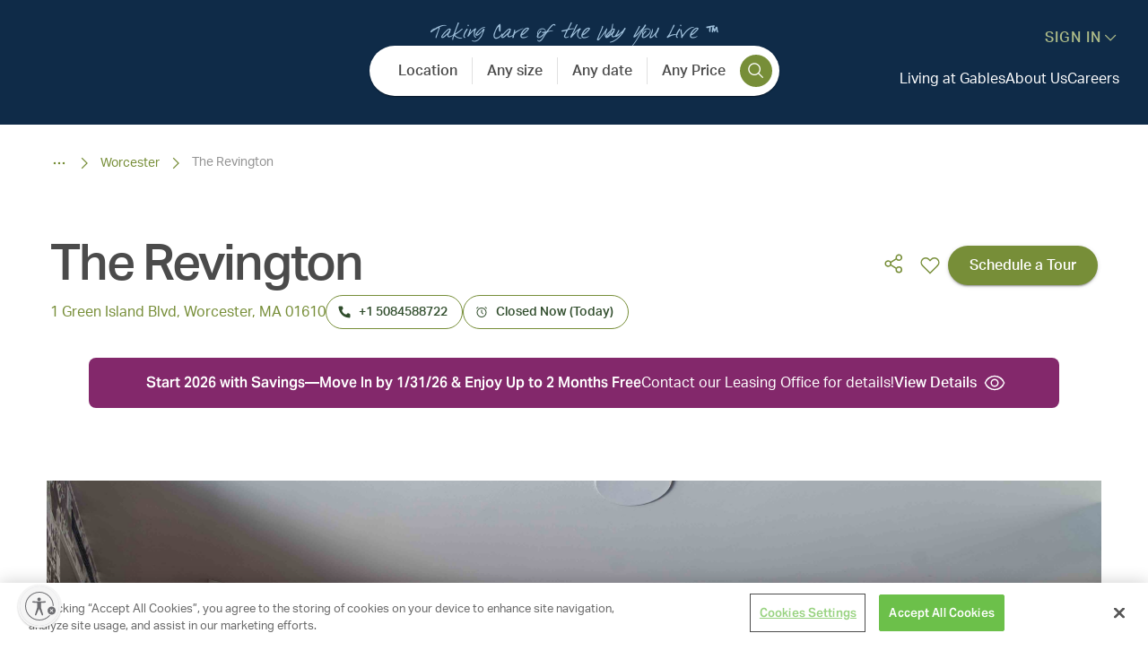

--- FILE ---
content_type: text/html; charset=utf-8
request_url: https://www.gables.com/communities/massachusetts/worcester/the-revington/b3b
body_size: 108428
content:
<!DOCTYPE html><html><head><meta charSet="utf-8"/><meta name="viewport" content="width=device-width"/><title>The Revington</title><meta name="next-head-count" content="3"/><link rel="icon" href="/favicon/Gables-Favicon-favicon-16x16.png" type="image/png" sizes="16x16"/><link rel="icon" href="/favicon/Gables-Favicon-favicon-32x32.png" type="image/png" sizes="32x32"/><link rel="icon" href="/favicon/Gables-Favicon-android-chrome-192x192.png" type="image/png" sizes="192x192"/><link rel="icon" href="/favicon/Gables-Favicon-android-chrome-512x512.png" type="image/png" sizes="512x512"/><link rel="apple-touch-icon" href="/favicon/Gables-Favicon-apple-touch-icon.png" type="image/png" sizes="180x180"/><link rel="preconnect" href="https://use.typekit.net" crossorigin /><link rel="preload" href="/_next/static/css/7a5ad180258f6214.css" as="style"/><link rel="stylesheet" href="/_next/static/css/7a5ad180258f6214.css" data-n-g=""/><noscript data-n-css=""></noscript><script defer="" nomodule="" src="/_next/static/chunks/polyfills-c67a75d1b6f99dc8.js"></script><script id="usntA40start" src="https://a40.usablenet.com/pt/c/gables/cs-start" async="" defer="" data-nscript="beforeInteractive"></script><script src="https://maps.googleapis.com/maps/api/js?key=AIzaSyDeNI7cTeENa7aGroh2PTTB3jEXRovduLg" defer="" data-nscript="beforeInteractive"></script><script src="/_next/static/chunks/webpack-9dd8e85451173726.js" defer=""></script><script src="/_next/static/chunks/framework-7c459b275e300e62.js" defer=""></script><script src="/_next/static/chunks/main-9ba4bebba588d72e.js" defer=""></script><script src="/_next/static/chunks/pages/_app-ba234eb4d6760638.js" defer=""></script><script src="/_next/static/chunks/e7e6edd4-04c65f9e035bd7f8.js" defer=""></script><script src="/_next/static/chunks/7947-63ec98c2e32dd60d.js" defer=""></script><script src="/_next/static/chunks/2702-13e4e9542a4efbc7.js" defer=""></script><script src="/_next/static/chunks/8828-b3da87c098824da4.js" defer=""></script><script src="/_next/static/chunks/9751-917af7f18a62dc53.js" defer=""></script><script src="/_next/static/chunks/4351-a9c8a3cf114a519f.js" defer=""></script><script src="/_next/static/chunks/6851-63ee3d10ae301d55.js" defer=""></script><script src="/_next/static/chunks/9439-47fe712f3f0027f2.js" defer=""></script><script src="/_next/static/chunks/8290-1d8920f82b442f92.js" defer=""></script><script src="/_next/static/chunks/2219-6a9bac4b9deba9aa.js" defer=""></script><script src="/_next/static/chunks/5320-a6233570ecaf58cb.js" defer=""></script><script src="/_next/static/chunks/3884-156507bbb89c95d5.js" defer=""></script><script src="/_next/static/chunks/855-f8957cb152b86c62.js" defer=""></script><script src="/_next/static/chunks/7828-e7167e790c198a67.js" defer=""></script><script src="/_next/static/chunks/3331-d43bb1fdd9b6eb8a.js" defer=""></script><script src="/_next/static/chunks/1511-ac2c427114bdbaf4.js" defer=""></script><script src="/_next/static/chunks/748-98d0716f4b5c0f4f.js" defer=""></script><script src="/_next/static/chunks/6921-813e82b6236f7a34.js" defer=""></script><script src="/_next/static/chunks/543-7af531ab31d3814a.js" defer=""></script><script src="/_next/static/chunks/3160-799d8c99de4bdc50.js" defer=""></script><script src="/_next/static/chunks/3965-985c4dbfa30726e5.js" defer=""></script><script src="/_next/static/chunks/7631-6a3d75b4c54cbbbf.js" defer=""></script><script src="/_next/static/chunks/6585-606a6d8d83b1e189.js" defer=""></script><script src="/_next/static/chunks/2987-1688588623e991d6.js" defer=""></script><script src="/_next/static/chunks/8002-9a87ed52e4fb0c98.js" defer=""></script><script src="/_next/static/chunks/pages/%5B...alias%5D-8c2f6f2b405e3472.js" defer=""></script><script src="/_next/static/C2JJXuoKk21maVUO0nq8M/_buildManifest.js" defer=""></script><script src="/_next/static/C2JJXuoKk21maVUO0nq8M/_ssgManifest.js" defer=""></script><style data-href="https://use.typekit.net/fvm8kia.css">@import url("https://p.typekit.net/p.css?s=1&k=fvm8kia&ht=tk&f=14032.14033.14034.14035.14036.14037.14038.14039.49587.49588.26893.26894.26897.26898.26909.26910.26913.26914.29382.29383&a=110484224&app=typekit&e=css");@font-face{font-family:"aktiv-grotesk";src:url("https://use.typekit.net/af/ab3e12/000000000000000077359d4f/30/l?primer=7cdcb44be4a7db8877ffa5c0007b8dd865b3bbc383831fe2ea177f62257a9191&fvd=n4&v=3") format("woff2"),url("https://use.typekit.net/af/ab3e12/000000000000000077359d4f/30/d?primer=7cdcb44be4a7db8877ffa5c0007b8dd865b3bbc383831fe2ea177f62257a9191&fvd=n4&v=3") format("woff"),url("https://use.typekit.net/af/ab3e12/000000000000000077359d4f/30/a?primer=7cdcb44be4a7db8877ffa5c0007b8dd865b3bbc383831fe2ea177f62257a9191&fvd=n4&v=3") format("opentype");font-display:auto;font-style:normal;font-weight:400;font-stretch:normal}@font-face{font-family:"aktiv-grotesk";src:url("https://use.typekit.net/af/951aca/000000000000000077359d51/30/l?primer=7cdcb44be4a7db8877ffa5c0007b8dd865b3bbc383831fe2ea177f62257a9191&fvd=i4&v=3") format("woff2"),url("https://use.typekit.net/af/951aca/000000000000000077359d51/30/d?primer=7cdcb44be4a7db8877ffa5c0007b8dd865b3bbc383831fe2ea177f62257a9191&fvd=i4&v=3") format("woff"),url("https://use.typekit.net/af/951aca/000000000000000077359d51/30/a?primer=7cdcb44be4a7db8877ffa5c0007b8dd865b3bbc383831fe2ea177f62257a9191&fvd=i4&v=3") format("opentype");font-display:auto;font-style:italic;font-weight:400;font-stretch:normal}@font-face{font-family:"aktiv-grotesk";src:url("https://use.typekit.net/af/a798a9/000000000000000077359d55/30/l?primer=7cdcb44be4a7db8877ffa5c0007b8dd865b3bbc383831fe2ea177f62257a9191&fvd=n7&v=3") format("woff2"),url("https://use.typekit.net/af/a798a9/000000000000000077359d55/30/d?primer=7cdcb44be4a7db8877ffa5c0007b8dd865b3bbc383831fe2ea177f62257a9191&fvd=n7&v=3") format("woff"),url("https://use.typekit.net/af/a798a9/000000000000000077359d55/30/a?primer=7cdcb44be4a7db8877ffa5c0007b8dd865b3bbc383831fe2ea177f62257a9191&fvd=n7&v=3") format("opentype");font-display:auto;font-style:normal;font-weight:700;font-stretch:normal}@font-face{font-family:"aktiv-grotesk";src:url("https://use.typekit.net/af/8e3d9f/000000000000000077359d58/30/l?primer=7cdcb44be4a7db8877ffa5c0007b8dd865b3bbc383831fe2ea177f62257a9191&fvd=i7&v=3") format("woff2"),url("https://use.typekit.net/af/8e3d9f/000000000000000077359d58/30/d?primer=7cdcb44be4a7db8877ffa5c0007b8dd865b3bbc383831fe2ea177f62257a9191&fvd=i7&v=3") format("woff"),url("https://use.typekit.net/af/8e3d9f/000000000000000077359d58/30/a?primer=7cdcb44be4a7db8877ffa5c0007b8dd865b3bbc383831fe2ea177f62257a9191&fvd=i7&v=3") format("opentype");font-display:auto;font-style:italic;font-weight:700;font-stretch:normal}@font-face{font-family:"aktiv-grotesk";src:url("https://use.typekit.net/af/63d81f/000000000000000077359d5a/30/l?primer=7cdcb44be4a7db8877ffa5c0007b8dd865b3bbc383831fe2ea177f62257a9191&fvd=n3&v=3") format("woff2"),url("https://use.typekit.net/af/63d81f/000000000000000077359d5a/30/d?primer=7cdcb44be4a7db8877ffa5c0007b8dd865b3bbc383831fe2ea177f62257a9191&fvd=n3&v=3") format("woff"),url("https://use.typekit.net/af/63d81f/000000000000000077359d5a/30/a?primer=7cdcb44be4a7db8877ffa5c0007b8dd865b3bbc383831fe2ea177f62257a9191&fvd=n3&v=3") format("opentype");font-display:auto;font-style:normal;font-weight:300;font-stretch:normal}@font-face{font-family:"aktiv-grotesk";src:url("https://use.typekit.net/af/e4f1f2/000000000000000077359d5c/30/l?primer=7cdcb44be4a7db8877ffa5c0007b8dd865b3bbc383831fe2ea177f62257a9191&fvd=i3&v=3") format("woff2"),url("https://use.typekit.net/af/e4f1f2/000000000000000077359d5c/30/d?primer=7cdcb44be4a7db8877ffa5c0007b8dd865b3bbc383831fe2ea177f62257a9191&fvd=i3&v=3") format("woff"),url("https://use.typekit.net/af/e4f1f2/000000000000000077359d5c/30/a?primer=7cdcb44be4a7db8877ffa5c0007b8dd865b3bbc383831fe2ea177f62257a9191&fvd=i3&v=3") format("opentype");font-display:auto;font-style:italic;font-weight:300;font-stretch:normal}@font-face{font-family:"aktiv-grotesk";src:url("https://use.typekit.net/af/c11a71/000000000000000077359d5e/30/l?primer=7cdcb44be4a7db8877ffa5c0007b8dd865b3bbc383831fe2ea177f62257a9191&fvd=n5&v=3") format("woff2"),url("https://use.typekit.net/af/c11a71/000000000000000077359d5e/30/d?primer=7cdcb44be4a7db8877ffa5c0007b8dd865b3bbc383831fe2ea177f62257a9191&fvd=n5&v=3") format("woff"),url("https://use.typekit.net/af/c11a71/000000000000000077359d5e/30/a?primer=7cdcb44be4a7db8877ffa5c0007b8dd865b3bbc383831fe2ea177f62257a9191&fvd=n5&v=3") format("opentype");font-display:auto;font-style:normal;font-weight:500;font-stretch:normal}@font-face{font-family:"aktiv-grotesk";src:url("https://use.typekit.net/af/939926/000000000000000077359d5f/30/l?primer=7cdcb44be4a7db8877ffa5c0007b8dd865b3bbc383831fe2ea177f62257a9191&fvd=i5&v=3") format("woff2"),url("https://use.typekit.net/af/939926/000000000000000077359d5f/30/d?primer=7cdcb44be4a7db8877ffa5c0007b8dd865b3bbc383831fe2ea177f62257a9191&fvd=i5&v=3") format("woff"),url("https://use.typekit.net/af/939926/000000000000000077359d5f/30/a?primer=7cdcb44be4a7db8877ffa5c0007b8dd865b3bbc383831fe2ea177f62257a9191&fvd=i5&v=3") format("opentype");font-display:auto;font-style:italic;font-weight:500;font-stretch:normal}@font-face{font-family:"aktiv-grotesk";src:url("https://use.typekit.net/af/42c76d/00000000000000007735ede8/30/l?primer=7cdcb44be4a7db8877ffa5c0007b8dd865b3bbc383831fe2ea177f62257a9191&fvd=n6&v=3") format("woff2"),url("https://use.typekit.net/af/42c76d/00000000000000007735ede8/30/d?primer=7cdcb44be4a7db8877ffa5c0007b8dd865b3bbc383831fe2ea177f62257a9191&fvd=n6&v=3") format("woff"),url("https://use.typekit.net/af/42c76d/00000000000000007735ede8/30/a?primer=7cdcb44be4a7db8877ffa5c0007b8dd865b3bbc383831fe2ea177f62257a9191&fvd=n6&v=3") format("opentype");font-display:auto;font-style:normal;font-weight:600;font-stretch:normal}@font-face{font-family:"aktiv-grotesk";src:url("https://use.typekit.net/af/d09bd7/00000000000000007735ede2/30/l?primer=7cdcb44be4a7db8877ffa5c0007b8dd865b3bbc383831fe2ea177f62257a9191&fvd=i6&v=3") format("woff2"),url("https://use.typekit.net/af/d09bd7/00000000000000007735ede2/30/d?primer=7cdcb44be4a7db8877ffa5c0007b8dd865b3bbc383831fe2ea177f62257a9191&fvd=i6&v=3") format("woff"),url("https://use.typekit.net/af/d09bd7/00000000000000007735ede2/30/a?primer=7cdcb44be4a7db8877ffa5c0007b8dd865b3bbc383831fe2ea177f62257a9191&fvd=i6&v=3") format("opentype");font-display:auto;font-style:italic;font-weight:600;font-stretch:normal}@font-face{font-family:"aktiv-grotesk-condensed";src:url("https://use.typekit.net/af/739bc8/00000000000000003b9ad12a/27/l?primer=7cdcb44be4a7db8877ffa5c0007b8dd865b3bbc383831fe2ea177f62257a9191&fvd=n4&v=3") format("woff2"),url("https://use.typekit.net/af/739bc8/00000000000000003b9ad12a/27/d?primer=7cdcb44be4a7db8877ffa5c0007b8dd865b3bbc383831fe2ea177f62257a9191&fvd=n4&v=3") format("woff"),url("https://use.typekit.net/af/739bc8/00000000000000003b9ad12a/27/a?primer=7cdcb44be4a7db8877ffa5c0007b8dd865b3bbc383831fe2ea177f62257a9191&fvd=n4&v=3") format("opentype");font-display:auto;font-style:normal;font-weight:400;font-stretch:normal}@font-face{font-family:"aktiv-grotesk-condensed";src:url("https://use.typekit.net/af/e25aad/00000000000000003b9ad12b/27/l?primer=7cdcb44be4a7db8877ffa5c0007b8dd865b3bbc383831fe2ea177f62257a9191&fvd=i4&v=3") format("woff2"),url("https://use.typekit.net/af/e25aad/00000000000000003b9ad12b/27/d?primer=7cdcb44be4a7db8877ffa5c0007b8dd865b3bbc383831fe2ea177f62257a9191&fvd=i4&v=3") format("woff"),url("https://use.typekit.net/af/e25aad/00000000000000003b9ad12b/27/a?primer=7cdcb44be4a7db8877ffa5c0007b8dd865b3bbc383831fe2ea177f62257a9191&fvd=i4&v=3") format("opentype");font-display:auto;font-style:italic;font-weight:400;font-stretch:normal}@font-face{font-family:"aktiv-grotesk-condensed";src:url("https://use.typekit.net/af/75d2b8/00000000000000003b9ad12e/27/l?primer=7cdcb44be4a7db8877ffa5c0007b8dd865b3bbc383831fe2ea177f62257a9191&fvd=n7&v=3") format("woff2"),url("https://use.typekit.net/af/75d2b8/00000000000000003b9ad12e/27/d?primer=7cdcb44be4a7db8877ffa5c0007b8dd865b3bbc383831fe2ea177f62257a9191&fvd=n7&v=3") format("woff"),url("https://use.typekit.net/af/75d2b8/00000000000000003b9ad12e/27/a?primer=7cdcb44be4a7db8877ffa5c0007b8dd865b3bbc383831fe2ea177f62257a9191&fvd=n7&v=3") format("opentype");font-display:auto;font-style:normal;font-weight:700;font-stretch:normal}@font-face{font-family:"aktiv-grotesk-condensed";src:url("https://use.typekit.net/af/a9b64d/00000000000000003b9ad12f/27/l?primer=7cdcb44be4a7db8877ffa5c0007b8dd865b3bbc383831fe2ea177f62257a9191&fvd=i7&v=3") format("woff2"),url("https://use.typekit.net/af/a9b64d/00000000000000003b9ad12f/27/d?primer=7cdcb44be4a7db8877ffa5c0007b8dd865b3bbc383831fe2ea177f62257a9191&fvd=i7&v=3") format("woff"),url("https://use.typekit.net/af/a9b64d/00000000000000003b9ad12f/27/a?primer=7cdcb44be4a7db8877ffa5c0007b8dd865b3bbc383831fe2ea177f62257a9191&fvd=i7&v=3") format("opentype");font-display:auto;font-style:italic;font-weight:700;font-stretch:normal}@font-face{font-family:"aktiv-grotesk-extended";src:url("https://use.typekit.net/af/e10446/00000000000000003b9ad13a/27/l?primer=7cdcb44be4a7db8877ffa5c0007b8dd865b3bbc383831fe2ea177f62257a9191&fvd=n4&v=3") format("woff2"),url("https://use.typekit.net/af/e10446/00000000000000003b9ad13a/27/d?primer=7cdcb44be4a7db8877ffa5c0007b8dd865b3bbc383831fe2ea177f62257a9191&fvd=n4&v=3") format("woff"),url("https://use.typekit.net/af/e10446/00000000000000003b9ad13a/27/a?primer=7cdcb44be4a7db8877ffa5c0007b8dd865b3bbc383831fe2ea177f62257a9191&fvd=n4&v=3") format("opentype");font-display:auto;font-style:normal;font-weight:400;font-stretch:normal}@font-face{font-family:"aktiv-grotesk-extended";src:url("https://use.typekit.net/af/ce6561/00000000000000003b9ad13b/27/l?primer=7cdcb44be4a7db8877ffa5c0007b8dd865b3bbc383831fe2ea177f62257a9191&fvd=i4&v=3") format("woff2"),url("https://use.typekit.net/af/ce6561/00000000000000003b9ad13b/27/d?primer=7cdcb44be4a7db8877ffa5c0007b8dd865b3bbc383831fe2ea177f62257a9191&fvd=i4&v=3") format("woff"),url("https://use.typekit.net/af/ce6561/00000000000000003b9ad13b/27/a?primer=7cdcb44be4a7db8877ffa5c0007b8dd865b3bbc383831fe2ea177f62257a9191&fvd=i4&v=3") format("opentype");font-display:auto;font-style:italic;font-weight:400;font-stretch:normal}@font-face{font-family:"aktiv-grotesk-extended";src:url("https://use.typekit.net/af/3f03c1/00000000000000003b9ad13e/27/l?primer=7cdcb44be4a7db8877ffa5c0007b8dd865b3bbc383831fe2ea177f62257a9191&fvd=n7&v=3") format("woff2"),url("https://use.typekit.net/af/3f03c1/00000000000000003b9ad13e/27/d?primer=7cdcb44be4a7db8877ffa5c0007b8dd865b3bbc383831fe2ea177f62257a9191&fvd=n7&v=3") format("woff"),url("https://use.typekit.net/af/3f03c1/00000000000000003b9ad13e/27/a?primer=7cdcb44be4a7db8877ffa5c0007b8dd865b3bbc383831fe2ea177f62257a9191&fvd=n7&v=3") format("opentype");font-display:auto;font-style:normal;font-weight:700;font-stretch:normal}@font-face{font-family:"aktiv-grotesk-extended";src:url("https://use.typekit.net/af/669c64/00000000000000003b9ad13f/27/l?primer=7cdcb44be4a7db8877ffa5c0007b8dd865b3bbc383831fe2ea177f62257a9191&fvd=i7&v=3") format("woff2"),url("https://use.typekit.net/af/669c64/00000000000000003b9ad13f/27/d?primer=7cdcb44be4a7db8877ffa5c0007b8dd865b3bbc383831fe2ea177f62257a9191&fvd=i7&v=3") format("woff"),url("https://use.typekit.net/af/669c64/00000000000000003b9ad13f/27/a?primer=7cdcb44be4a7db8877ffa5c0007b8dd865b3bbc383831fe2ea177f62257a9191&fvd=i7&v=3") format("opentype");font-display:auto;font-style:italic;font-weight:700;font-stretch:normal}@font-face{font-family:"aktiv-grotesk-thin";src:url("https://use.typekit.net/af/099172/000000000000000077359d41/30/l?primer=7cdcb44be4a7db8877ffa5c0007b8dd865b3bbc383831fe2ea177f62257a9191&fvd=n2&v=3") format("woff2"),url("https://use.typekit.net/af/099172/000000000000000077359d41/30/d?primer=7cdcb44be4a7db8877ffa5c0007b8dd865b3bbc383831fe2ea177f62257a9191&fvd=n2&v=3") format("woff"),url("https://use.typekit.net/af/099172/000000000000000077359d41/30/a?primer=7cdcb44be4a7db8877ffa5c0007b8dd865b3bbc383831fe2ea177f62257a9191&fvd=n2&v=3") format("opentype");font-display:auto;font-style:normal;font-weight:200;font-stretch:normal}@font-face{font-family:"aktiv-grotesk-thin";src:url("https://use.typekit.net/af/647e79/000000000000000077359d44/30/l?primer=7cdcb44be4a7db8877ffa5c0007b8dd865b3bbc383831fe2ea177f62257a9191&fvd=i2&v=3") format("woff2"),url("https://use.typekit.net/af/647e79/000000000000000077359d44/30/d?primer=7cdcb44be4a7db8877ffa5c0007b8dd865b3bbc383831fe2ea177f62257a9191&fvd=i2&v=3") format("woff"),url("https://use.typekit.net/af/647e79/000000000000000077359d44/30/a?primer=7cdcb44be4a7db8877ffa5c0007b8dd865b3bbc383831fe2ea177f62257a9191&fvd=i2&v=3") format("opentype");font-display:auto;font-style:italic;font-weight:200;font-stretch:normal}.tk-aktiv-grotesk{font-family:"aktiv-grotesk",sans-serif}.tk-aktiv-grotesk-condensed{font-family:"aktiv-grotesk-condensed",sans-serif}.tk-aktiv-grotesk-extended{font-family:"aktiv-grotesk-extended",sans-serif}.tk-aktiv-grotesk-thin{font-family:"aktiv-grotesk-thin",sans-serif}</style></head><body><div id="__next"><style data-emotion="css-global 1w41qsz">@font-face{font-family:'GFYMichaelW00-Reg';src:url('/fonts/GFY_Michael_W00_Reg/@font-face/0de6ed5cab4ddbad1adbd08155458eec.eot'),url('/fonts/GFY_Michael_W00_Reg/@font-face/0de6ed5cab4ddbad1adbd08155458eec.eot?#iefix') format('embedded-opentype'),url('/fonts/GFY_Michael_W00_Reg/@font-face/0de6ed5cab4ddbad1adbd08155458eec.woff2') format('woff2'),url('/fonts/GFY_Michael_W00_Reg/@font-face/0de6ed5cab4ddbad1adbd08155458eec.woff') format('woff'),url('/fonts/GFY_Michael_W00_Reg/@font-face/0de6ed5cab4ddbad1adbd08155458eec.ttf') format('truetype'),url('/fonts/GFY_Michael_W00_Reg/@font-face/0de6ed5cab4ddbad1adbd08155458eec.svg#GFYMichaelW00-Reg') format('svg');}html,body{font-family:'aktiv-grotesk',sans-serif;margin:0;padding:0;line-height:1.5;}html,body,#__next{height:100%;}a{color:inherit;-webkit-text-decoration:none;text-decoration:none;}*{box-sizing:border-box;}#knockDoorwayRoot{visibility:hidden;}.cslp-tooltip{display:none;}</style><style data-emotion="css 1pzhit4">.css-1pzhit4.css-1pzhit4.css-1pzhit4.Toastify__toast-container{width:var(--toastify-toast-width);--toastify-toast-width:100%;max-width:21rem;padding:0;}.css-1pzhit4.css-1pzhit4.css-1pzhit4.Toastify__toast-container.Toastify__toast-container--top-center{top:10.5em;left:47%;}@media (max-width:447.95px){.css-1pzhit4.css-1pzhit4.css-1pzhit4.Toastify__toast-container.Toastify__toast-container--top-center{-webkit-transform:translateX(-45%);-moz-transform:translateX(-45%);-ms-transform:translateX(-45%);transform:translateX(-45%);}}.css-1pzhit4 .Toastify__toast{padding:1.5rem;border-radius:0.5rem;box-shadow:0 2rem 1.5rem -1.5rem rgba(0, 0, 0, 0.1);border:1px solid #d6ddc3;background-color:#ffffff;}.css-1pzhit4 .Toastify__toast-icon{width:1.5rem;fill:var(--toastify-color-success);--toastify-icon-color-success:#778e38;-webkit-margin-end:1rem;margin-inline-end:1rem;}.css-1pzhit4 .Toastify__toast-body{padding:0;}</style><div class="Toastify"></div><style data-emotion="css 1iyrfqs">.css-1iyrfqs{display:-webkit-box;display:-webkit-flex;display:-ms-flexbox;display:flex;position:static;background-color:#0f2b48;-webkit-flex-direction:column;-ms-flex-direction:column;flex-direction:column;gap:2rem;padding:1rem 1rem 2rem 1rem;-webkit-transition:padding-bottom 0.4s;transition:padding-bottom 0.4s;}@media (min-width:1080px){.css-1iyrfqs{padding:2rem 2rem 0 2rem;gap:0;}}</style><header data-testid="header-headerContainer" class="css-1iyrfqs"><style data-emotion="css 1ua09i9">.css-1ua09i9{display:-webkit-box;display:-webkit-flex;display:-ms-flexbox;display:flex;position:static;width:100%;position:relative;-webkit-align-items:center;-webkit-box-align:center;-ms-flex-align:center;align-items:center;-webkit-box-pack:end;-ms-flex-pack:end;-webkit-justify-content:flex-end;justify-content:flex-end;top:0;}.css-1ua09i9 .diamond-btn svg{top:0.5rem;left:0.5rem;}</style><div data-testid="header-desktop-settingsLayout" class="css-1ua09i9"><style data-emotion="css vf9bgh">.css-vf9bgh{display:-webkit-box;display:-webkit-flex;display:-ms-flexbox;display:flex;position:static;color:#adbb88;-webkit-align-self:flex-end;-ms-flex-item-align:flex-end;align-self:flex-end;gap:0.5rem;cursor:pointer;-webkit-align-items:center;-webkit-box-align:center;-ms-flex-align:center;align-items:center;}.css-vf9bgh p{color:#adbb88;letter-spacing:1px;font-weight:500;}</style><div data-testid="signIn-signInContainer" class="css-vf9bgh"><style data-emotion="css p5zc7w">.css-p5zc7w{margin:0;color:#4b4b4b;font-size:1rem;line-height:1.2;font-family:aktiv-grotesk,sans-serif;font-weight:400;}</style><p class="MuiTypography-root MuiTypography-body1 css-p5zc7w">SIGN IN</p><style data-emotion="css 9q1dyd">.css-9q1dyd{width:1.25rem;height:1.25rem;color:#adbb88;}.css-9q1dyd.open{-webkit-transition:all 0.5s ease;transition:all 0.5s ease;-webkit-transform:rotate(0.5turn);-moz-transform:rotate(0.5turn);-ms-transform:rotate(0.5turn);transform:rotate(0.5turn);}.css-9q1dyd.closed{-webkit-transition:all 0.5s ease;transition:all 0.5s ease;-webkit-transform:rotate(0);-moz-transform:rotate(0);-ms-transform:rotate(0);transform:rotate(0);}</style><svg focusable="false" preserveAspectRatio="xMidYMid meet" xmlns="http://www.w3.org/2000/svg" fill="currentColor" data-testid="signIn-signInContainer-signInArrow" width="16" height="16" viewBox="0 0 16 16" aria-hidden="true" class="closed css-9q1dyd"><path d="M8 11L3 6 3.7 5.3 8 9.6 12.3 5.3 13 6z"></path></svg></div></div><style data-emotion="css 73gtw4">.css-73gtw4{display:-webkit-box;display:-webkit-flex;display:-ms-flexbox;display:flex;-webkit-align-items:center;-webkit-box-align:center;-ms-flex-align:center;align-items:center;position:static;width:100%;position:relative;display:grid;grid-template-columns:repeat(3, 1fr);}.css-73gtw4 .diamond-btn svg{top:0.5rem;left:0.5rem;}</style><div data-testid="header-desktop-navigationLayout" class="css-73gtw4"><style data-emotion="css 107qpci">.css-107qpci{display:-webkit-box;display:-webkit-flex;display:-ms-flexbox;display:flex;position:static;position:relative;top:-0.5rem;left:0;}</style><div data-testid="header-desktop-navigationLayout-logoWrapper" class="css-107qpci"><style data-emotion="css p424oq">.css-p424oq{display:-webkit-box;display:-webkit-flex;display:-ms-flexbox;display:flex;cursor:pointer;position:static;}</style><div cursor="pointer" data-testid="logo" class="css-p424oq"><a data-testid="gablesLogo-flexBox-nextLink" href="/"><style data-emotion="css 1u1e42l">.css-1u1e42l{-webkit-transform:scale(1);-moz-transform:scale(1);-ms-transform:scale(1);transform:scale(1);-webkit-transition:all 0.3s;transition:all 0.3s;}</style><style data-emotion="css 1vulkmf">.css-1vulkmf{display:-webkit-inline-box;display:-webkit-inline-flex;display:-ms-inline-flexbox;display:inline-flex;cursor:pointer;vertical-align:baseline;color:#ffffff;width:12.3125rem;height:2.75rem;-webkit-transform:scale(1);-moz-transform:scale(1);-ms-transform:scale(1);transform:scale(1);-webkit-transition:all 0.3s;transition:all 0.3s;}</style><i class="css-1vulkmf" role="img" aria-label="Brand" color="white" height="44" width="197"><svg xmlns="http://www.w3.org/2000/svg" viewBox="0 0 171 38"><g fill="currentColor"><path d="M80.312 14.885v4.037c-1.26.624-3.19.995-4.817.995-4.708 0-7.095-3.52-7.095-7.257 0-3.736 2.52-7.815 7.746-7.815 1.628 0 3.104.408 4.057.93v2.999c-.608-1.728-2.212-2.789-4.472-2.789-3.472 0-5.468 3-5.468 6.262 0 3.262 1.953 6.435 5.751 6.435.783 0 1.91-.216 2.562-.474v-3.304c0-1.793-1.062-1.859-1.062-1.859h3.84s-1.042.042-1.042 1.835v.005zm16.78 4.685s.693-.043.693-.888c0-.3-.15-.69-.368-1.272l-.892-2.29H90.95l-.868 2.201c-.193.521-.325.906-.325 1.211 0 .995.868 1.038.868 1.038H87.02s.868-.024 1.887-2.507l5.142-12.481 5.1 12.5c.976 2.417 1.976 2.483 1.976 2.483h-4.038l.005.005zM93.728 8.126l-2.363 5.914h4.731l-2.363-5.914h-.005zm19.063 11.444h-6.052s1.019-.024 1.019-2.075V7.215c0-1.985-1.062-2.028-1.062-2.028h5.491c2.755 0 3.973 1.704 3.973 3.432 0 1.62-1.11 3.13-2.69 3.412 2.128.24 3.43 1.967 3.43 3.802 0 1.836-1.368 3.737-4.1 3.737h-.009zm-1.17-13.322h-2.104v5.356h2.255c1.477 0 2.538-1.08 2.538-2.85 0-1.553-1.236-2.506-2.689-2.506zm.302 6.412h-2.41v5.83h2.627c2.321 0 2.887-1.427 2.887-2.741 0-1.836-1.193-3.089-3.104-3.089zm22.654 6.91h-9.138s1-.024 1-2.16V7.196c0-1.966-1.02-2.009-1.02-2.009h3.798s-1.042.02-1.042 2.01V18.49h3.538c1.887 0 2.628-.624 3.387-2.568l-.519 3.652-.004-.004zm16.506 0h-9.072s1.062-.024 1.062-2.052V7.22c0-1.986-1.128-2.028-1.128-2.028h8.704v2.98c-.043-.239-.26-1.92-2.279-1.92h-3.538v5.441h2.953c1.543 0 1.628-1.014 1.628-1.014v3.089s-.066-1.014-1.604-1.014h-2.972v5.745h3.647c1.712 0 2.453-.516 3.104-2.225l-.5 3.305-.005-.01zm15.299-1.211c-.783.971-2.104 1.534-3.972 1.534-1.435 0-2.755-.455-3.732-1.121V15.49c.76 2.398 2.194 3.304 3.991 3.304 1.453 0 2.887-.78 2.887-2.417 0-3.779-6.703-3.281-6.703-7.708 0-.93.349-1.858 1.019-2.548.783-.798 1.953-1.254 3.406-1.254 1.217 0 2.453.432 3.122.972v2.85c-.584-1.968-1.887-2.742-3.387-2.742-1.65 0-2.646 1.145-2.646 2.351 0 3.413 6.812 2.958 6.812 7.708 0 .84-.26 1.685-.802 2.352h.005zM75.023 32.99h-1.561l-1.585-2.639c-.264-.436-.59-.652-.977-.652h-.283v2.253c0 .638.18.986.543 1.037h-1.977c.359-.051.538-.399.538-1.037V26.56c0-.643-.189-1-.561-1.07h2.66c.731 0 1.326.197 1.779.586.453.39.679.883.679 1.479 0 .516-.16.962-.477 1.328-.377.437-.905.68-1.585.733.194.084.383.281.576.596l1.32 2.135c.208.334.51.55.916.639l-.005.004zm-1.693-5.384c0-.418-.142-.78-.425-1.08-.316-.324-.736-.484-1.269-.484h-1.019v3.131h1.02c.584 0 1.018-.16 1.31-.474.255-.272.383-.633.383-1.093zm10.685 3.661-.26 1.722h-4.731c.372-.06.556-.417.556-1.07v-5.37c0-.643-.198-1-.59-1.056h4.539v1.55c-.137-.667-.533-1.005-1.189-1.005h-1.844v2.84h1.537c.5 0 .784-.179.85-.53v1.61c-.062-.353-.34-.531-.84-.531H80.49v2.994h1.901c.443 0 .783-.084 1.014-.248.231-.165.434-.47.604-.91l.005.004zm8.435-.132c0 .474-.142.883-.42 1.23-.43.535-1.123.803-2.071.803-.74 0-1.387-.197-1.949-.587v-1.718c.364 1.15 1.057 1.723 2.08 1.723.416 0 .76-.103 1.039-.315.306-.225.462-.54.462-.948 0-.54-.302-1.01-.906-1.408l-1.684-.981c-.604-.441-.906-.986-.906-1.634 0-.525.18-.967.533-1.328.425-.436 1.015-.652 1.779-.652.656 0 1.203.169 1.632.507v1.488c-.288-.953-.877-1.432-1.764-1.432-.415 0-.75.122-1 .366a1.15 1.15 0 0 0-.378.864c0 .483.307.91.916 1.286.57.333 1.146.662 1.721.99.609.46.916 1.042.916 1.746zm6.175 1.855h-1.982c.354-.062.533-.4.533-1.014v-5.46c0-.614-.183-.957-.547-1.023h1.991c-.363.066-.547.409-.547 1.024v5.459c0 .614.184.952.547 1.013h.005zm11.142-3.817c0 1.094-.316 1.99-.953 2.68-.688.76-1.65 1.136-2.887 1.136h-2.967c.368-.06.552-.44.552-1.135v-5.29c0-.653-.193-1.01-.575-1.07h3.023c1.18 0 2.104.337 2.784 1.018.679.68 1.019 1.568 1.019 2.661h.004zm-1 .066c0-1.028-.254-1.821-.769-2.37-.514-.554-1.269-.827-2.264-.827h-1.302v6.389h1.594c.916 0 1.614-.343 2.104-1.023.425-.578.633-1.3.633-2.164l.004-.005zm10.299 2.028-.26 1.722h-4.732c.373-.06.557-.417.557-1.07v-5.37c0-.643-.198-1-.59-1.056h4.539v1.55c-.137-.667-.533-1.005-1.19-1.005h-1.844v2.84h1.538c.5 0 .783-.179.85-.53v1.61c-.062-.353-.34-.531-.84-.531h-1.552v2.994h1.9c.444 0 .784-.084 1.015-.248.231-.165.434-.47.609-.91v.004zm11.024-5.774c-.387.075-.58.423-.58 1.047v6.769L124.363 27v4.957c0 .624.208.967.623 1.037h-1.859c.382-.066.571-.413.571-1.037v-5.3c0-.54-.283-.924-.854-1.159h1.472l4.543 5.59v-4.543c0-.625-.198-.972-.59-1.047h1.821v-.005zm10.133 1.592c-.122-.385-.264-.648-.429-.79-.189-.163-.49-.248-.906-.248h-1.302v5.891c0 .648.18.995.543 1.047h-2.005c.363-.052.547-.404.547-1.047v-5.89h-1.316c-.41 0-.712.079-.906.234-.165.14-.311.404-.43.788l.114-1.581h5.977l.113 1.59v.006zm6.053 5.905h-1.982c.354-.062.534-.4.534-1.014v-5.46c0-.614-.184-.957-.548-1.023h1.991c-.363.066-.547.409-.547 1.024v5.459c0 .614.184.952.547 1.013h.005zm11.336 0h-2.104c.24-.038.363-.193.363-.46 0-.113-.066-.334-.203-.662l-.457-1.197h-2.916l-.443 1.15c-.113.286-.17.497-.17.629 0 .314.151.497.453.54h-1.878a.65.65 0 0 0 .293-.17c.24-.215.472-.596.689-1.135l2.684-6.51 2.66 6.524c.317.779.66 1.21 1.029 1.295v-.005zm-2.632-2.883-1.227-3.088-1.227 3.088h2.454zm11.652.977-.274 1.905h-4.765c.345-.06.52-.436.52-1.126V26.54c0-.629-.175-.981-.529-1.047h1.981c-.368.061-.552.409-.552 1.047v5.886h1.85c.485 0 .853-.098 1.113-.29.236-.189.453-.536.66-1.048l-.004-.004zM169.712 20.048c.722 0 1.288-.572 1.288-1.272 0-.7-.566-1.29-1.288-1.29-.722 0-1.288.577-1.288 1.29a1.27 1.27 0 0 0 1.288 1.272zm0-.164c-.599 0-1.08-.521-1.08-1.103s.472-1.127 1.08-1.127c.609 0 1.08.521 1.08 1.127a1.09 1.09 0 0 1-1.08 1.103zm0-.497c-.16-.02-.189-.02-.189-.118v-.446h.184c.236.352.33.61.449.61h.235v-.028a2.086 2.086 0 0 1-.283-.319l-.212-.296c.175-.056.302-.201.302-.39 0-.234-.208-.342-.434-.342h-.656v.056c.184.02.18.015.18.184v.971c0 .099-.029.094-.19.118v.051h.61v-.051h.004zm-.189-1.258h.16c.138 0 .26.07.26.29 0 .202-.075.339-.25.339h-.165v-.625l-.005-.004zM20.74 8.851l4.425 4.37 4.444 4.383v.028l.014-.014.015.014v-.028l8.902-8.78h.029l-.015-.015L29.624 0v.028l-8.899 8.781h-.033l.02.014-.034.028zm19.192 18.907 8.902-8.781h.029l-.015-.014h-.004l-8.927-8.81v.033l-8.897 8.777h-.034l.02.014-.029.028h.057l8.87 8.753v.028l.013-.014.015.014zm-1.425 1.432-8.945-8.822v.032l-8.898 8.777h-.033l.014.014-.028.028h.061l8.87 8.748V38l.014-.019.014.019v-.033l8.898-8.776zm-20.617 0-8.945-8.822v.032L.047 29.177H.014l.014.014-.028.028h.062l8.864 8.748V38l.02-.019.013.019v-.033l8.898-8.776zm41.305 0-8.946-8.822v.032l-8.897 8.777h-.034l.02.014-.034.028h.062l8.87 8.748V38l.013-.019.02.019v-.033l8.897-8.776zm-39.913-1.376 8.898-8.777h.033l-.014-.014-8.931-8.809v.033l-8.898 8.776h-.033l.019.014-.033.033h.061l8.87 8.744v.032l.014-.018.014.018zM59.195 33.097a1.22 1.22 0 0 0 1.233-1.217c0-.67-.542-1.235-1.233-1.235-.692 0-1.234.552-1.234 1.235 0 .682.547 1.217 1.234 1.217zm0-.157c-.579 0-1.035-.499-1.035-1.056 0-.556.452-1.077 1.035-1.077.582 0 1.034.498 1.034 1.077a1.04 1.04 0 0 1-1.034 1.056zm0-.476c-.154-.018-.181-.018-.181-.113v-.422h.176c.226.337.316.584.43.584h.225v-.027a1.996 1.996 0 0 1-.27-.305l-.204-.283c.167-.054.289-.193.289-.373 0-.224-.199-.328-.416-.328h-.628v.054c.177.018.172.014.172.175v.93c0 .094-.027.09-.18.112v.045h.582v-.045l.005-.004zm-.181-1.204h.154c.13 0 .248.068.248.279 0 .197-.077.323-.24.323h-.158v-.602h-.004z"></path></g></svg></i></a></div></div><style data-emotion="css c1hlj5">.css-c1hlj5{display:-webkit-box;display:-webkit-flex;display:-ms-flexbox;display:flex;position:static;-webkit-flex-direction:column;-ms-flex-direction:column;flex-direction:column;-webkit-align-items:center;-webkit-box-align:center;-ms-flex-align:center;align-items:center;gap:1rem;position:relative;top:-2rem;-webkit-transition:top 0.3s cubic-bezier(0.4, 0, 0.2, 1);transition:top 0.3s cubic-bezier(0.4, 0, 0.2, 1);}</style><div data-testid="header-desktop-navigationLayout-desktopGlobalSearchClosedStateLayout" class="css-c1hlj5"><style data-emotion="css 1qy9go0">.css-1qy9go0{color:#9ebfda;font-family:GFYMichaelW00-Reg;font-size:1.5rem;letter-spacing:-0.046875rem;line-height:1.33;opacity:1;visibility:visible;height:auto;-webkit-transition:visibility 0s,opacity 0.4s cubic-bezier(0.4, 0, 1, 1),height 0.4s cubic-bezier(0.4, 0, 1, 1),font-size 0.4s cubic-bezier(0.4, 0, 1, 1),letter-spacing 0.4s cubic-bezier(0.4, 0, 1, 1),line-height 0.4s cubic-bezier(0.4, 0, 1, 1);transition:visibility 0s,opacity 0.4s cubic-bezier(0.4, 0, 1, 1),height 0.4s cubic-bezier(0.4, 0, 1, 1),font-size 0.4s cubic-bezier(0.4, 0, 1, 1),letter-spacing 0.4s cubic-bezier(0.4, 0, 1, 1),line-height 0.4s cubic-bezier(0.4, 0, 1, 1);}</style><style data-emotion="css 1a9u8ku">.css-1a9u8ku{margin:0;color:#4b4b4b;font-size:1rem;line-height:1.2;font-family:aktiv-grotesk,sans-serif;font-weight:400;color:#9ebfda;font-family:GFYMichaelW00-Reg;font-size:1.5rem;letter-spacing:-0.046875rem;line-height:1.33;opacity:1;visibility:visible;height:auto;-webkit-transition:visibility 0s,opacity 0.4s cubic-bezier(0.4, 0, 1, 1),height 0.4s cubic-bezier(0.4, 0, 1, 1),font-size 0.4s cubic-bezier(0.4, 0, 1, 1),letter-spacing 0.4s cubic-bezier(0.4, 0, 1, 1),line-height 0.4s cubic-bezier(0.4, 0, 1, 1);transition:visibility 0s,opacity 0.4s cubic-bezier(0.4, 0, 1, 1),height 0.4s cubic-bezier(0.4, 0, 1, 1),font-size 0.4s cubic-bezier(0.4, 0, 1, 1),letter-spacing 0.4s cubic-bezier(0.4, 0, 1, 1),line-height 0.4s cubic-bezier(0.4, 0, 1, 1);}</style><p class="MuiTypography-root MuiTypography-body1 css-1a9u8ku" data-testid="header-desktop-navigationLayout-dGSCSLayout-wayOfLiveText">Taking Care of the Way You Live ™</p><style data-emotion="css yh6iwf">.css-yh6iwf{border-radius:2.5rem;cursor:pointer;opacity:1;visibility:visible;-webkit-transition:visibility 0s cubic-bezier(0.4, 0, 1, 1),opacity 0.6s cubic-bezier(0.4, 0, 1, 1),height 0.6s cubic-bezier(0.4, 0, 1, 1);transition:visibility 0s cubic-bezier(0.4, 0, 1, 1),opacity 0.6s cubic-bezier(0.4, 0, 1, 1),height 0.6s cubic-bezier(0.4, 0, 1, 1);}</style><style data-emotion="css 1ejhr2k">.css-1ejhr2k{background-color:#fff;color:rgba(0, 0, 0, 0.87);-webkit-transition:box-shadow 300ms cubic-bezier(0.4, 0, 0.2, 1) 0ms;transition:box-shadow 300ms cubic-bezier(0.4, 0, 0.2, 1) 0ms;border-radius:4px;box-shadow:0px 2px 1px -1px rgba(0,0,0,0.2),0px 1px 1px 0px rgba(0,0,0,0.14),0px 1px 3px 0px rgba(0,0,0,0.12);border-radius:2.5rem;cursor:pointer;opacity:1;visibility:visible;-webkit-transition:visibility 0s cubic-bezier(0.4, 0, 1, 1),opacity 0.6s cubic-bezier(0.4, 0, 1, 1),height 0.6s cubic-bezier(0.4, 0, 1, 1);transition:visibility 0s cubic-bezier(0.4, 0, 1, 1),opacity 0.6s cubic-bezier(0.4, 0, 1, 1),height 0.6s cubic-bezier(0.4, 0, 1, 1);}</style><div class="MuiPaper-root MuiPaper-elevation MuiPaper-rounded MuiPaper-elevation1 css-1ejhr2k" data-testid="closedGlobalSearch-closedGSLW"><style data-emotion="css sp672n">.css-sp672n{display:-webkit-box;display:-webkit-flex;display:-ms-flexbox;display:flex;position:static;-webkit-align-items:center;-webkit-box-align:center;-ms-flex-align:center;align-items:center;padding:0.25rem 0.5rem;}@media (min-width:900px){.css-sp672n{gap:1rem;padding:0 0.5rem 0 1rem;}}</style><div data-testid="closedGlobalSearch-closedGSLW-closedGSM" class="css-sp672n"><style data-emotion="css ls2h86">.css-ls2h86{display:-webkit-box;display:-webkit-flex;display:-ms-flexbox;display:flex;position:static;-webkit-align-items:center;-webkit-box-align:center;-ms-flex-align:center;align-items:center;}</style><div data-testid="closedGlobalSearch-closedGSLW-closedGSMI" class="css-ls2h86"><style data-emotion="css 1y1d0nk">.css-1y1d0nk{line-height:1.71;font-size:0.875rem;font-weight:600;padding:0.5rem;white-space:nowrap;}@media (min-width:900px){.css-1y1d0nk{line-height:1.56;font-size:1rem;font-weight:500;padding:1rem;}}</style><style data-emotion="css 1xx4q0d">.css-1xx4q0d{margin:0;color:#4b4b4b;font-size:1rem;line-height:1.2;font-family:aktiv-grotesk,sans-serif;font-weight:400;line-height:1.71;font-size:0.875rem;font-weight:600;padding:0.5rem;white-space:nowrap;}@media (min-width:900px){.css-1xx4q0d{line-height:1.56;font-size:1rem;font-weight:500;padding:1rem;}}</style><p class="MuiTypography-root MuiTypography-body1 css-1xx4q0d" data-testid="closedGlobalSearch-closedGSLW-closedGSMI-closedGST-location">Location</p><style data-emotion="css 1lhshwi">.css-1lhshwi{display:-webkit-box;display:-webkit-flex;display:-ms-flexbox;display:flex;position:static;height:1.5rem;}@media (min-width:900px){.css-1lhshwi{height:1.875rem;}}</style><div class="css-1lhshwi"><style data-emotion="css w6wt69">.css-w6wt69{margin:0;-webkit-flex-shrink:0;-ms-flex-negative:0;flex-shrink:0;border-width:0;border-style:solid;border-color:rgba(0, 0, 0, 0.12);border-bottom-width:0;height:100%;border-right-width:thin;}</style><hr class="MuiDivider-root MuiDivider-fullWidth MuiDivider-vertical css-w6wt69" data-testid="closedGlobalSearch-closedGSLW-closedGSMI-divider0"/></div><p class="MuiTypography-root MuiTypography-body1 css-1xx4q0d" data-testid="closedGlobalSearch-closedGSLW-closedGSMI-closedGST-any-size">Any size</p><div class="css-1lhshwi"><hr class="MuiDivider-root MuiDivider-fullWidth MuiDivider-vertical css-w6wt69" data-testid="closedGlobalSearch-closedGSLW-closedGSMI-divider1"/></div><p class="MuiTypography-root MuiTypography-body1 css-1xx4q0d" data-testid="closedGlobalSearch-closedGSLW-closedGSMI-closedGST-any-date">Any date</p><div class="css-1lhshwi"><hr class="MuiDivider-root MuiDivider-fullWidth MuiDivider-vertical css-w6wt69" data-testid="closedGlobalSearch-closedGSLW-closedGSMI-divider2"/></div><p class="MuiTypography-root MuiTypography-body1 css-1xx4q0d" data-testid="closedGlobalSearch-closedGSLW-closedGSMI-closedGST-any-price">Any Price</p></div><style data-emotion="css lyo1h9">.css-lyo1h9{border-radius:1.5625rem;border:0.03125rem solid #778e38;border:0;color:#ffffff;background-color:#778e38;}.css-lyo1h9:hover{background-color:#adbb88;}</style><style data-emotion="css y2uhqv">.css-y2uhqv{text-align:center;-webkit-flex:0 0 auto;-ms-flex:0 0 auto;flex:0 0 auto;font-size:1.5rem;padding:8px;border-radius:50%;overflow:visible;color:rgba(0, 0, 0, 0.54);-webkit-transition:background-color 150ms cubic-bezier(0.4, 0, 0.2, 1) 0ms;transition:background-color 150ms cubic-bezier(0.4, 0, 0.2, 1) 0ms;border-color:#778e38;border-width:0.03125rem;border-style:solid;border-radius:1.5625rem;border-radius:1.5625rem;border:0.03125rem solid #778e38;border:0;color:#ffffff;background-color:#778e38;}.css-y2uhqv:hover{background-color:rgba(0, 0, 0, 0.04);}@media (hover: none){.css-y2uhqv:hover{background-color:transparent;}}.css-y2uhqv.Mui-disabled{background-color:transparent;color:rgba(0, 0, 0, 0.26);}.css-y2uhqv:disabled{color:#ffffff;border-color:rgba(75, 75, 75, 0);background-color:rgba(75, 75, 75, 0.3);}.css-y2uhqv:hover{background-color:#adbb88;}</style><style data-emotion="css rwe2j7">.css-rwe2j7{display:-webkit-inline-box;display:-webkit-inline-flex;display:-ms-inline-flexbox;display:inline-flex;-webkit-align-items:center;-webkit-box-align:center;-ms-flex-align:center;align-items:center;-webkit-box-pack:center;-ms-flex-pack:center;-webkit-justify-content:center;justify-content:center;position:relative;box-sizing:border-box;-webkit-tap-highlight-color:transparent;background-color:transparent;outline:0;border:0;margin:0;border-radius:0;padding:0;cursor:pointer;-webkit-user-select:none;-moz-user-select:none;-ms-user-select:none;user-select:none;vertical-align:middle;-moz-appearance:none;-webkit-appearance:none;-webkit-text-decoration:none;text-decoration:none;color:inherit;text-align:center;-webkit-flex:0 0 auto;-ms-flex:0 0 auto;flex:0 0 auto;font-size:1.5rem;padding:8px;border-radius:50%;overflow:visible;color:rgba(0, 0, 0, 0.54);-webkit-transition:background-color 150ms cubic-bezier(0.4, 0, 0.2, 1) 0ms;transition:background-color 150ms cubic-bezier(0.4, 0, 0.2, 1) 0ms;border-color:#778e38;border-width:0.03125rem;border-style:solid;border-radius:1.5625rem;border-radius:1.5625rem;border:0.03125rem solid #778e38;border:0;color:#ffffff;background-color:#778e38;}.css-rwe2j7::-moz-focus-inner{border-style:none;}.css-rwe2j7.Mui-disabled{pointer-events:none;cursor:default;}@media print{.css-rwe2j7{-webkit-print-color-adjust:exact;color-adjust:exact;}}.css-rwe2j7:hover{background-color:rgba(0, 0, 0, 0.04);}@media (hover: none){.css-rwe2j7:hover{background-color:transparent;}}.css-rwe2j7.Mui-disabled{background-color:transparent;color:rgba(0, 0, 0, 0.26);}.css-rwe2j7:disabled{color:#ffffff;border-color:rgba(75, 75, 75, 0);background-color:rgba(75, 75, 75, 0.3);}.css-rwe2j7:hover{background-color:#adbb88;}</style><button class="MuiButtonBase-root MuiIconButton-root MuiIconButton-sizeMedium css-rwe2j7" tabindex="0" type="button" aria-label="search" variant="contained" data-testid="closedGlobalSearch-closedGSLW-closedGSM-searchButton"><svg focusable="false" preserveAspectRatio="xMidYMid meet" xmlns="http://www.w3.org/2000/svg" fill="currentColor" width="20" height="20" viewBox="0 0 32 32" aria-hidden="true"><path d="M29,27.5859l-7.5521-7.5521a11.0177,11.0177,0,1,0-1.4141,1.4141L27.5859,29ZM4,13a9,9,0,1,1,9,9A9.01,9.01,0,0,1,4,13Z"></path></svg></button></div></div></div><style data-emotion="css 1202wf5">.css-1202wf5{display:-webkit-box;display:-webkit-flex;display:-ms-flexbox;display:flex;padding-top:2rem;position:static;gap:2rem;-webkit-align-items:center;-webkit-box-align:center;-ms-flex-align:center;align-items:center;justify-self:flex-end;padding-top:0;position:relative;top:-0.5rem;}@media (max-width:1283.95px){.css-1202wf5{gap:1rem;}}@media (max-width:959.95px){.css-1202wf5{gap:0.5rem;}}</style><nav data-testid="navigationLinks-navigationLinkContainer" pt="32" class="css-1202wf5"><style data-emotion="css 9uscwm">@media (max-width:1023.95px){.css-9uscwm{text-overflow:ellipsis;display:block;overflow:hidden;white-space:nowrap;max-width:5rem;}}</style><style data-emotion="css 1fz7kfd">.css-1fz7kfd{display:-webkit-box;display:-webkit-flex;display:-ms-flexbox;display:flex;-webkit-flex-direction:row;-ms-flex-direction:row;flex-direction:row;-webkit-align-items:center;-webkit-box-align:center;-ms-flex-align:center;align-items:center;gap:0.5rem;-webkit-text-decoration:none;text-decoration:none;display:-webkit-box;display:-webkit-flex;display:-ms-flexbox;display:flex;-webkit-flex-direction:row;-ms-flex-direction:row;flex-direction:row;font-weight:normal;line-height:1.5;font-size:1rem;color:#ffffff;}.css-1fz7kfd:hover{color:#adbb88;}@media (max-width:1023.95px){.css-1fz7kfd{text-overflow:ellipsis;display:block;overflow:hidden;white-space:nowrap;max-width:5rem;}}</style><a direction="row" data-testid="navigationLinks-navigationLinkContainer-headerLink-0-search-communities-headerTextLink" class="css-1fz7kfd" href="/search"></a><div aria-haspopup="true"><a direction="row" data-testid="navigationLinks-navigationLinkContainer-headerLink-1-living-at-gables-popover-headerTextLink" class="css-1fz7kfd" href="/what-makes-us-unique">Living at Gables</a></div><div aria-haspopup="true"><a direction="row" data-testid="navigationLinks-navigationLinkContainer-headerLink-2-about-us-popover-headerTextLink" class="css-1fz7kfd" href="/about">About Us</a></div><a direction="row" data-testid="navigationLinks-navigationLinkContainer-headerLink-3-careers-headerTextLink" class="css-1fz7kfd" href="/about/careers">Careers</a></nav></div><style data-emotion="css 1ql39cr">.css-1ql39cr{display:-webkit-box;display:-webkit-flex;display:-ms-flexbox;display:flex;position:static;-webkit-flex-direction:column;-ms-flex-direction:column;flex-direction:column;-webkit-align-items:center;-webkit-box-align:center;-ms-flex-align:center;align-items:center;gap:1rem;}</style><div data-testid="header-desktop-desktopGlobalSearchOpenedStateLayout" class="css-1ql39cr"><style data-emotion="css 1y695bm">.css-1y695bm{display:-webkit-box;display:-webkit-flex;display:-ms-flexbox;display:flex;position:static;-webkit-flex-direction:column;-ms-flex-direction:column;flex-direction:column;-webkit-align-items:center;-webkit-box-align:center;-ms-flex-align:center;align-items:center;width:100%;}</style><form data-testid="globalSearch-openedGlobalSearchLayout" class="css-1y695bm"><style data-emotion="css 1rbujym">.css-1rbujym{border-radius:2.5rem;padding:0.75rem 1rem;cursor:pointer;opacity:1;visibility:visible;height:auto;opacity:0;visibility:hidden;height:0;padding:0;-webkit-transition:visibility 0s cubic-bezier(0.4, 0, 1, 1),opacity 0.6s cubic-bezier(0.4, 0, 1, 1),height 0.6s cubic-bezier(0.4, 0, 1, 1);transition:visibility 0s cubic-bezier(0.4, 0, 1, 1),opacity 0.6s cubic-bezier(0.4, 0, 1, 1),height 0.6s cubic-bezier(0.4, 0, 1, 1);}</style><style data-emotion="css rg9oi2">.css-rg9oi2{background-color:#fff;color:rgba(0, 0, 0, 0.87);-webkit-transition:box-shadow 300ms cubic-bezier(0.4, 0, 0.2, 1) 0ms;transition:box-shadow 300ms cubic-bezier(0.4, 0, 0.2, 1) 0ms;border-radius:4px;box-shadow:0px 2px 1px -1px rgba(0,0,0,0.2),0px 1px 1px 0px rgba(0,0,0,0.14),0px 1px 3px 0px rgba(0,0,0,0.12);border-radius:2.5rem;padding:0.75rem 1rem;cursor:pointer;opacity:1;visibility:visible;height:auto;opacity:0;visibility:hidden;height:0;padding:0;-webkit-transition:visibility 0s cubic-bezier(0.4, 0, 1, 1),opacity 0.6s cubic-bezier(0.4, 0, 1, 1),height 0.6s cubic-bezier(0.4, 0, 1, 1);transition:visibility 0s cubic-bezier(0.4, 0, 1, 1),opacity 0.6s cubic-bezier(0.4, 0, 1, 1),height 0.6s cubic-bezier(0.4, 0, 1, 1);}</style><div class="MuiPaper-root MuiPaper-elevation MuiPaper-rounded MuiPaper-elevation1 css-rg9oi2"><style data-emotion="css irx1a4">.css-irx1a4{display:-webkit-box;display:-webkit-flex;display:-ms-flexbox;display:flex;position:static;-webkit-align-items:center;-webkit-box-align:center;-ms-flex-align:center;align-items:center;gap:2rem;}@media (min-width:900px) and (max-width:1440.95px){.css-irx1a4{gap:1rem;}}</style><div class="css-irx1a4"><style data-emotion="css 3rw3ap">.css-3rw3ap{display:-webkit-box;display:-webkit-flex;display:-ms-flexbox;display:flex;position:static;position:relative;margin-left:2rem;gap:2rem;-webkit-align-items:center;-webkit-box-align:center;-ms-flex-align:center;align-items:center;}@media (min-width:1024px){.css-3rw3ap{gap:3rem;}}</style><div class="css-3rw3ap"><style data-emotion="css 1o2e6y8">.css-1o2e6y8{display:-webkit-box;display:-webkit-flex;display:-ms-flexbox;display:flex;position:static;-webkit-flex-direction:column;-ms-flex-direction:column;flex-direction:column;position:relative;background:#ffffff;will-change:opacity;}.css-1o2e6y8::after{content:'';position:absolute;width:100%;height:100%;border:solid 2px #778e38;opacity:0;z-index:1;background:#ffffff;-webkit-transform:scale(1);-moz-transform:scale(1);-ms-transform:scale(1);transform:scale(1);}</style><div tabindex="0" class="css-1o2e6y8"><style data-emotion="css 1p1q6yv">.css-1p1q6yv{display:-webkit-box;display:-webkit-flex;display:-ms-flexbox;display:flex;position:static;-webkit-flex-direction:column;-ms-flex-direction:column;flex-direction:column;gap:0.5rem;z-index:2;}</style><div spacing="1" class="css-1p1q6yv"><style data-emotion="css 16lhuua">.css-16lhuua{font-size:1.125rem;line-height:1.56;color:#4b4b4b;}@media (max-width:1440.95px){.css-16lhuua{font-size:1rem;}}</style><style data-emotion="css 15qo9cp">.css-15qo9cp{margin:0;color:#4b4b4b;font-size:1rem;line-height:1.2;font-family:aktiv-grotesk,sans-serif;font-weight:400;font-weight:600;font-size:1.125rem;line-height:1.56;color:#4b4b4b;}@media (max-width:1440.95px){.css-15qo9cp{font-size:1rem;}}</style><p class="MuiTypography-root MuiTypography-body1 css-15qo9cp">Where To?</p><style data-emotion="css 5fo2ao">.css-5fo2ao{font-size:0.875rem;line-height:1.43;color:rgba(75, 75, 75, 0.6);width:6.25rem;text-overflow:ellipsis;overflow:hidden;white-space:nowrap;}</style><style data-emotion="css rfxruz">.css-rfxruz{margin:0;color:#4b4b4b;font-size:1rem;line-height:1.2;font-family:aktiv-grotesk,sans-serif;font-weight:400;font-size:0.875rem;line-height:1.43;color:rgba(75, 75, 75, 0.6);width:6.25rem;text-overflow:ellipsis;overflow:hidden;white-space:nowrap;}</style><p class="MuiTypography-root MuiTypography-body1 css-rfxruz">Search By Location</p></div></div><style data-emotion="css 1d7q5f8">.css-1d7q5f8{margin:0;-webkit-flex-shrink:0;-ms-flex-negative:0;flex-shrink:0;border-width:0;border-style:solid;border-color:rgba(0, 0, 0, 0.12);border-bottom-width:0;height:auto;border-right-width:thin;-webkit-align-self:stretch;-ms-flex-item-align:stretch;align-self:stretch;}</style><hr class="MuiDivider-root MuiDivider-fullWidth MuiDivider-vertical MuiDivider-flexItem css-1d7q5f8"/><div tabindex="0" class="css-1o2e6y8"><div spacing="1" class="css-1p1q6yv"><p class="MuiTypography-root MuiTypography-body1 css-15qo9cp">What Size?</p><p class="MuiTypography-root MuiTypography-body1 css-rfxruz">Any Size</p></div></div><hr class="MuiDivider-root MuiDivider-fullWidth MuiDivider-vertical MuiDivider-flexItem css-1d7q5f8"/><div tabindex="0" class="css-1o2e6y8"><div spacing="1" class="css-1p1q6yv"><p class="MuiTypography-root MuiTypography-body1 css-15qo9cp">Move Date?</p><p class="MuiTypography-root MuiTypography-body1 css-rfxruz">Any Date</p></div></div><hr class="MuiDivider-root MuiDivider-fullWidth MuiDivider-vertical MuiDivider-flexItem css-1d7q5f8"/><div tabindex="0" class="css-1o2e6y8"><div spacing="1" class="css-1p1q6yv"><p class="MuiTypography-root MuiTypography-body1 css-15qo9cp">Price Range?</p><p class="MuiTypography-root MuiTypography-body1 css-rfxruz">Any Price</p></div></div></div><style data-emotion="css bpdru4">.css-bpdru4{height:-webkit-fit-content;height:-moz-fit-content;height:fit-content;font-size:1rem;padding:0.625rem 1.5rem;line-height:1.5rem;border-radius:1.875rem;width:100%;font-size:1.125rem;}@media (min-width:1080px){.css-bpdru4{width:7.75rem;min-width:7.75rem;}}</style><style data-emotion="css 1xj3dbl">.css-1xj3dbl{font-family:aktiv-grotesk,sans-serif;font-weight:500;font-size:0.875rem;line-height:1.75;text-transform:uppercase;min-width:64px;padding:6px 16px;border-radius:4px;-webkit-transition:background-color 250ms cubic-bezier(0.4, 0, 0.2, 1) 0ms,box-shadow 250ms cubic-bezier(0.4, 0, 0.2, 1) 0ms,border-color 250ms cubic-bezier(0.4, 0, 0.2, 1) 0ms,color 250ms cubic-bezier(0.4, 0, 0.2, 1) 0ms;transition:background-color 250ms cubic-bezier(0.4, 0, 0.2, 1) 0ms,box-shadow 250ms cubic-bezier(0.4, 0, 0.2, 1) 0ms,border-color 250ms cubic-bezier(0.4, 0, 0.2, 1) 0ms,color 250ms cubic-bezier(0.4, 0, 0.2, 1) 0ms;color:#fff;background-color:#1976d2;box-shadow:0px 3px 1px -2px rgba(0,0,0,0.2),0px 2px 2px 0px rgba(0,0,0,0.14),0px 1px 5px 0px rgba(0,0,0,0.12);text-transform:initial;background-color:#778e38;height:-webkit-fit-content;height:-moz-fit-content;height:fit-content;font-size:1rem;padding:0.625rem 1.5rem;line-height:1.5rem;border-radius:1.875rem;width:100%;font-size:1.125rem;}.css-1xj3dbl:hover{-webkit-text-decoration:none;text-decoration:none;background-color:#1565c0;box-shadow:0px 2px 4px -1px rgba(0,0,0,0.2),0px 4px 5px 0px rgba(0,0,0,0.14),0px 1px 10px 0px rgba(0,0,0,0.12);}@media (hover: none){.css-1xj3dbl:hover{background-color:#1976d2;}}.css-1xj3dbl:active{box-shadow:0px 5px 5px -3px rgba(0,0,0,0.2),0px 8px 10px 1px rgba(0,0,0,0.14),0px 3px 14px 2px rgba(0,0,0,0.12);}.css-1xj3dbl.Mui-focusVisible{box-shadow:0px 3px 5px -1px rgba(0,0,0,0.2),0px 6px 10px 0px rgba(0,0,0,0.14),0px 1px 18px 0px rgba(0,0,0,0.12);}.css-1xj3dbl.Mui-disabled{color:rgba(0, 0, 0, 0.26);box-shadow:none;background-color:rgba(0, 0, 0, 0.12);}.css-1xj3dbl:hover{background-color:#adbb88;}.css-1xj3dbl:disabled{color:#ffffff;border:1px solid rgba(75, 75, 75, 0);background-color:rgba(75, 75, 75, 0.3);}@media (min-width:1080px){.css-1xj3dbl{width:7.75rem;min-width:7.75rem;}}</style><style data-emotion="css ycb3sr">.css-ycb3sr{display:-webkit-inline-box;display:-webkit-inline-flex;display:-ms-inline-flexbox;display:inline-flex;-webkit-align-items:center;-webkit-box-align:center;-ms-flex-align:center;align-items:center;-webkit-box-pack:center;-ms-flex-pack:center;-webkit-justify-content:center;justify-content:center;position:relative;box-sizing:border-box;-webkit-tap-highlight-color:transparent;background-color:transparent;outline:0;border:0;margin:0;border-radius:0;padding:0;cursor:pointer;-webkit-user-select:none;-moz-user-select:none;-ms-user-select:none;user-select:none;vertical-align:middle;-moz-appearance:none;-webkit-appearance:none;-webkit-text-decoration:none;text-decoration:none;color:inherit;font-family:aktiv-grotesk,sans-serif;font-weight:500;font-size:0.875rem;line-height:1.75;text-transform:uppercase;min-width:64px;padding:6px 16px;border-radius:4px;-webkit-transition:background-color 250ms cubic-bezier(0.4, 0, 0.2, 1) 0ms,box-shadow 250ms cubic-bezier(0.4, 0, 0.2, 1) 0ms,border-color 250ms cubic-bezier(0.4, 0, 0.2, 1) 0ms,color 250ms cubic-bezier(0.4, 0, 0.2, 1) 0ms;transition:background-color 250ms cubic-bezier(0.4, 0, 0.2, 1) 0ms,box-shadow 250ms cubic-bezier(0.4, 0, 0.2, 1) 0ms,border-color 250ms cubic-bezier(0.4, 0, 0.2, 1) 0ms,color 250ms cubic-bezier(0.4, 0, 0.2, 1) 0ms;color:#fff;background-color:#1976d2;box-shadow:0px 3px 1px -2px rgba(0,0,0,0.2),0px 2px 2px 0px rgba(0,0,0,0.14),0px 1px 5px 0px rgba(0,0,0,0.12);text-transform:initial;background-color:#778e38;height:-webkit-fit-content;height:-moz-fit-content;height:fit-content;font-size:1rem;padding:0.625rem 1.5rem;line-height:1.5rem;border-radius:1.875rem;width:100%;font-size:1.125rem;}.css-ycb3sr::-moz-focus-inner{border-style:none;}.css-ycb3sr.Mui-disabled{pointer-events:none;cursor:default;}@media print{.css-ycb3sr{-webkit-print-color-adjust:exact;color-adjust:exact;}}.css-ycb3sr:hover{-webkit-text-decoration:none;text-decoration:none;background-color:#1565c0;box-shadow:0px 2px 4px -1px rgba(0,0,0,0.2),0px 4px 5px 0px rgba(0,0,0,0.14),0px 1px 10px 0px rgba(0,0,0,0.12);}@media (hover: none){.css-ycb3sr:hover{background-color:#1976d2;}}.css-ycb3sr:active{box-shadow:0px 5px 5px -3px rgba(0,0,0,0.2),0px 8px 10px 1px rgba(0,0,0,0.14),0px 3px 14px 2px rgba(0,0,0,0.12);}.css-ycb3sr.Mui-focusVisible{box-shadow:0px 3px 5px -1px rgba(0,0,0,0.2),0px 6px 10px 0px rgba(0,0,0,0.14),0px 1px 18px 0px rgba(0,0,0,0.12);}.css-ycb3sr.Mui-disabled{color:rgba(0, 0, 0, 0.26);box-shadow:none;background-color:rgba(0, 0, 0, 0.12);}.css-ycb3sr:hover{background-color:#adbb88;}.css-ycb3sr:disabled{color:#ffffff;border:1px solid rgba(75, 75, 75, 0);background-color:rgba(75, 75, 75, 0.3);}@media (min-width:1080px){.css-ycb3sr{width:7.75rem;min-width:7.75rem;}}</style><button class="MuiButtonBase-root MuiButton-root MuiButton-contained MuiButton-containedPrimary MuiButton-sizeMedium MuiButton-containedSizeMedium MuiButton-root MuiButton-contained MuiButton-containedPrimary MuiButton-sizeMedium MuiButton-containedSizeMedium css-ycb3sr" tabindex="0" type="button"><style data-emotion="css 1l6c7y9">.css-1l6c7y9{display:inherit;margin-right:8px;margin-left:-4px;}.css-1l6c7y9>*:nth-of-type(1){font-size:20px;}</style><span class="MuiButton-startIcon MuiButton-iconSizeMedium css-1l6c7y9"><svg focusable="false" preserveAspectRatio="xMidYMid meet" xmlns="http://www.w3.org/2000/svg" fill="currentColor" width="20" height="20" viewBox="0 0 32 32" aria-hidden="true"><path d="M29,27.5859l-7.5521-7.5521a11.0177,11.0177,0,1,0-1.4141,1.4141L27.5859,29ZM4,13a9,9,0,1,1,9,9A9.01,9.01,0,0,1,4,13Z"></path></svg></span>Search</button></div></div></form></div></header><style data-emotion="css 1pbsn38">.css-1pbsn38{-webkit-backdrop-filter:blur(4px);backdrop-filter:blur(4px);background-color:rgba(75, 75, 75, 0.3);z-index:2;}</style><style data-emotion="css 1ery37a">.css-1ery37a{position:fixed;display:-webkit-box;display:-webkit-flex;display:-ms-flexbox;display:flex;-webkit-align-items:center;-webkit-box-align:center;-ms-flex-align:center;align-items:center;-webkit-box-pack:center;-ms-flex-pack:center;-webkit-justify-content:center;justify-content:center;right:0;bottom:0;top:0;left:0;background-color:rgba(0, 0, 0, 0.5);-webkit-tap-highlight-color:transparent;-webkit-backdrop-filter:blur(4px);backdrop-filter:blur(4px);background-color:rgba(75, 75, 75, 0.3);z-index:2;}</style><div aria-hidden="true" class="MuiBackdrop-root css-1ery37a" style="opacity:0;visibility:hidden" data-testid="header-backdrop"></div><main><style data-emotion="css 17yxler">.css-17yxler{display:-webkit-box;display:-webkit-flex;display:-ms-flexbox;display:flex;position:static;width:100%;-webkit-flex-direction:column;-ms-flex-direction:column;flex-direction:column;overflow-x:hidden;}@media (min-width:900px){.css-17yxler{margin:auto;-webkit-align-items:center;-webkit-box-align:center;-ms-flex-align:center;align-items:center;}}@media (min-width:901px) and (max-width:1439.95px){.css-17yxler{max-width:77.5rem;}}@media (min-width:1441px){.css-17yxler{max-width:107.5rem;}}</style><div data-testid="communityDetailsPage-responsivePageContentLayout" class="css-17yxler"><style data-emotion="css 1ps2rko">.css-1ps2rko{display:-webkit-box;display:-webkit-flex;display:-ms-flexbox;display:flex;position:static;width:100%;padding:2rem 1rem 1rem;max-width:75rem;}@media (min-width:900px){.css-1ps2rko{padding:2rem 1rem 3.375rem;}}</style><div class="css-1ps2rko"><style data-emotion="css 9bpo3o">.css-9bpo3o{margin:0;color:#4b4b4b;font-size:1rem;line-height:1.2;font-family:aktiv-grotesk,sans-serif;font-weight:400;color:rgba(0, 0, 0, 0.6);}</style><nav class="MuiTypography-root MuiTypography-body1 MuiBreadcrumbs-root css-9bpo3o" data-testid="breadcrumb-breadcrumbsContainer"><style data-emotion="css nhb8h9">.css-nhb8h9{display:-webkit-box;display:-webkit-flex;display:-ms-flexbox;display:flex;-webkit-box-flex-wrap:wrap;-webkit-flex-wrap:wrap;-ms-flex-wrap:wrap;flex-wrap:wrap;-webkit-align-items:center;-webkit-box-align:center;-ms-flex-align:center;align-items:center;padding:0;margin:0;list-style:none;}</style><ol class="MuiBreadcrumbs-ol css-nhb8h9"><li class="MuiBreadcrumbs-li"><style data-emotion="css o2hlqc">.css-o2hlqc{display:-webkit-box;display:-webkit-flex;display:-ms-flexbox;display:flex;-webkit-box-pack:center;-ms-flex-pack:center;-webkit-justify-content:center;justify-content:center;-webkit-align-items:center;-webkit-box-align:center;-ms-flex-align:center;align-items:center;}.css-o2hlqc svg:hover{color:#adbb88;}</style><style data-emotion="css b52fus">.css-b52fus{display:-webkit-box;display:-webkit-flex;display:-ms-flexbox;display:flex;-webkit-flex-direction:row;-ms-flex-direction:row;flex-direction:row;-webkit-align-items:center;-webkit-box-align:center;-ms-flex-align:center;align-items:center;gap:0.5rem;-webkit-text-decoration:none;text-decoration:none;display:-webkit-box;display:-webkit-flex;display:-ms-flexbox;display:flex;-webkit-flex-direction:row;-ms-flex-direction:row;flex-direction:row;font-weight:normal;line-height:1.5;font-size:1rem;color:#778e38;display:-webkit-box;display:-webkit-flex;display:-ms-flexbox;display:flex;-webkit-box-pack:center;-ms-flex-pack:center;-webkit-justify-content:center;justify-content:center;-webkit-align-items:center;-webkit-box-align:center;-ms-flex-align:center;align-items:center;}.css-b52fus:hover{color:#adbb88;}.css-b52fus svg:hover{color:#adbb88;}</style><a direction="row" data-testid="breadcrumb-breadcrumbsContainer-showDots-breadcrumbsMoreLink" class="css-b52fus" href="/market/blt330f346773395e25"><svg focusable="false" preserveAspectRatio="xMidYMid meet" xmlns="http://www.w3.org/2000/svg" fill="currentColor" color="#778e38" width="20" height="20" viewBox="0 0 32 32" aria-hidden="true"><circle cx="8" cy="16" r="2"></circle><circle cx="16" cy="16" r="2"></circle><circle cx="24" cy="16" r="2"></circle></svg></a></li><style data-emotion="css 3mf706">.css-3mf706{display:-webkit-box;display:-webkit-flex;display:-ms-flexbox;display:flex;-webkit-user-select:none;-moz-user-select:none;-ms-user-select:none;user-select:none;margin-left:8px;margin-right:8px;}</style><li aria-hidden="true" class="MuiBreadcrumbs-separator css-3mf706"><svg focusable="false" preserveAspectRatio="xMidYMid meet" xmlns="http://www.w3.org/2000/svg" fill="currentColor" color="#778e38" width="20" height="20" viewBox="0 0 32 32" aria-hidden="true"><path d="M22 16L12 26 10.6 24.6 19.2 16 10.6 7.4 12 6z"></path></svg></li><li class="MuiBreadcrumbs-li"><style data-emotion="css 1pa633e">.css-1pa633e{display:-webkit-box;display:-webkit-flex;display:-ms-flexbox;display:flex;-webkit-flex-direction:row;-ms-flex-direction:row;flex-direction:row;-webkit-align-items:center;-webkit-box-align:center;-ms-flex-align:center;align-items:center;gap:0.5rem;-webkit-text-decoration:none;text-decoration:none;display:-webkit-box;display:-webkit-flex;display:-ms-flexbox;display:flex;-webkit-flex-direction:row;-ms-flex-direction:row;flex-direction:row;font-weight:normal;line-height:1.43;font-size:0.875rem;color:#778e38;}.css-1pa633e:hover{color:#adbb88;}</style><a direction="row" data-testid="breadcrumb-breadcrumbsContainer-showedItems-textLink-0" class="css-1pa633e" href="/market/blt330f346773395e25/neighborhood/blt148720b9be64a059">Worcester</a></li><li aria-hidden="true" class="MuiBreadcrumbs-separator css-3mf706"><svg focusable="false" preserveAspectRatio="xMidYMid meet" xmlns="http://www.w3.org/2000/svg" fill="currentColor" color="#778e38" width="20" height="20" viewBox="0 0 32 32" aria-hidden="true"><path d="M22 16L12 26 10.6 24.6 19.2 16 10.6 7.4 12 6z"></path></svg></li><li class="MuiBreadcrumbs-li"><style data-emotion="css 6i3riw">.css-6i3riw{color:undefined;}</style><style data-emotion="css 11r4yne">.css-11r4yne{margin:0;color:#4b4b4b;font-size:0.875rem;line-height:1.5;color:rgba(75, 75, 75, 0.6);color:undefined;}</style><span class="MuiTypography-root MuiTypography-small css-11r4yne" data-testid="breadcrumb-breadcrumbsContainer-showedItems-typography-1">The Revington</span></li></ol></nav></div><style data-emotion="css jbxeb3">.css-jbxeb3{display:-webkit-box;display:-webkit-flex;display:-ms-flexbox;display:flex;position:static;width:100%;-webkit-flex-direction:column;-ms-flex-direction:column;flex-direction:column;gap:1rem;padding:1rem;max-width:75rem;}@media (min-width:900px){.css-jbxeb3{gap:1.5rem;}}</style><div class="css-jbxeb3"><style data-emotion="css 1vv5h00">.css-1vv5h00{display:-webkit-box;display:-webkit-flex;display:-ms-flexbox;display:flex;position:static;}</style><div data-testid="the-revington-1665029-communityInfoHeader-communityInfoHeaderWrapper" class="css-1vv5h00"><style data-emotion="css 1nr1hnv">.css-1nr1hnv{display:-webkit-box;display:-webkit-flex;display:-ms-flexbox;display:flex;position:static;-webkit-box-pack:justify;-webkit-justify-content:space-between;justify-content:space-between;width:100%;max-width:75rem;-webkit-align-items:center;-webkit-box-align:center;-ms-flex-align:center;align-items:center;}@media (min-width:900px){.css-1nr1hnv{-webkit-align-items:center;-webkit-box-align:center;-ms-flex-align:center;align-items:center;}}</style><div class="css-1nr1hnv"><style data-emotion="css o81nww">.css-o81nww{margin:0;color:#4b4b4b;font-weight:500;font-size:2.5rem;letter-spacing:-1px;line-height:1.2;font-family:aktiv-grotesk,sans-serif;}@media (min-width:900px){.css-o81nww{font-weight:500;font-size:3.5rem;letter-spacing:-2px;line-height:1.2;}}</style><h2 class="MuiTypography-root MuiTypography-h2 css-o81nww" data-testid="the-revington-1665029-communityInfoHeader-communityInfoHeaderWrapper-communityInfoCardHeaderWithActionsLayout-t-name">The Revington</h2><style data-emotion="css koxdae">.css-koxdae{display:-webkit-box;display:-webkit-flex;display:-ms-flexbox;display:flex;-webkit-align-items:center;-webkit-box-align:center;-ms-flex-align:center;align-items:center;gap:2rem;position:static;}</style><div gap="2" data-testid="the-revington-1665029-communityInfoHeader-communityInfoHeaderWrapper-communityInfoCardHeaderWithActionsLayout-desktop-fb" class="css-koxdae"><style data-emotion="css 1wo1fp9">.css-1wo1fp9{display:-webkit-box;display:-webkit-flex;display:-ms-flexbox;display:flex;position:static;-webkit-align-self:baseline;-ms-flex-item-align:baseline;align-self:baseline;width:100%;-webkit-box-pack:end;-ms-flex-pack:end;-webkit-justify-content:end;justify-content:end;}@media (min-width:900px){.css-1wo1fp9{width:auto;}}</style><div data-testid="the-revington-1665029-communityInfoHeader-communityInfoHeaderWrapper-communityInfoCardHeaderWithActionsLayout-desktop-fb-shareIconButton-compareSharedButtonWrapper" class="css-1wo1fp9"><style data-emotion="css 1xaul84">.css-1xaul84{border-radius:1.5625rem;border:initial;}</style><style data-emotion="css 16vhrb0">.css-16vhrb0{text-align:center;-webkit-flex:0 0 auto;-ms-flex:0 0 auto;flex:0 0 auto;font-size:1.5rem;padding:8px;border-radius:50%;overflow:visible;color:rgba(0, 0, 0, 0.54);-webkit-transition:background-color 150ms cubic-bezier(0.4, 0, 0.2, 1) 0ms;transition:background-color 150ms cubic-bezier(0.4, 0, 0.2, 1) 0ms;border-color:#778e38;border-width:0.03125rem;border-style:solid;border-radius:1.5625rem;border-radius:1.5625rem;border:initial;}.css-16vhrb0:hover{background-color:rgba(0, 0, 0, 0.04);}@media (hover: none){.css-16vhrb0:hover{background-color:transparent;}}.css-16vhrb0.Mui-disabled{background-color:transparent;color:rgba(0, 0, 0, 0.26);}.css-16vhrb0:disabled{color:#ffffff;border-color:rgba(75, 75, 75, 0);background-color:rgba(75, 75, 75, 0.3);}</style><style data-emotion="css vjcmh8">.css-vjcmh8{display:-webkit-inline-box;display:-webkit-inline-flex;display:-ms-inline-flexbox;display:inline-flex;-webkit-align-items:center;-webkit-box-align:center;-ms-flex-align:center;align-items:center;-webkit-box-pack:center;-ms-flex-pack:center;-webkit-justify-content:center;justify-content:center;position:relative;box-sizing:border-box;-webkit-tap-highlight-color:transparent;background-color:transparent;outline:0;border:0;margin:0;border-radius:0;padding:0;cursor:pointer;-webkit-user-select:none;-moz-user-select:none;-ms-user-select:none;user-select:none;vertical-align:middle;-moz-appearance:none;-webkit-appearance:none;-webkit-text-decoration:none;text-decoration:none;color:inherit;text-align:center;-webkit-flex:0 0 auto;-ms-flex:0 0 auto;flex:0 0 auto;font-size:1.5rem;padding:8px;border-radius:50%;overflow:visible;color:rgba(0, 0, 0, 0.54);-webkit-transition:background-color 150ms cubic-bezier(0.4, 0, 0.2, 1) 0ms;transition:background-color 150ms cubic-bezier(0.4, 0, 0.2, 1) 0ms;border-color:#778e38;border-width:0.03125rem;border-style:solid;border-radius:1.5625rem;border-radius:1.5625rem;border:initial;}.css-vjcmh8::-moz-focus-inner{border-style:none;}.css-vjcmh8.Mui-disabled{pointer-events:none;cursor:default;}@media print{.css-vjcmh8{-webkit-print-color-adjust:exact;color-adjust:exact;}}.css-vjcmh8:hover{background-color:rgba(0, 0, 0, 0.04);}@media (hover: none){.css-vjcmh8:hover{background-color:transparent;}}.css-vjcmh8.Mui-disabled{background-color:transparent;color:rgba(0, 0, 0, 0.26);}.css-vjcmh8:disabled{color:#ffffff;border-color:rgba(75, 75, 75, 0);background-color:rgba(75, 75, 75, 0.3);}</style><button class="MuiButtonBase-root MuiIconButton-root MuiIconButton-sizeMedium css-vjcmh8" tabindex="0" type="button"><svg focusable="false" preserveAspectRatio="xMidYMid meet" xmlns="http://www.w3.org/2000/svg" fill="currentColor" color="#778e38" width="24" height="24" viewBox="0 0 32 32" aria-hidden="true"><path d="M23,20a5,5,0,0,0-3.89,1.89L11.8,17.32a4.46,4.46,0,0,0,0-2.64l7.31-4.57A5,5,0,1,0,18,7a4.79,4.79,0,0,0,.2,1.32l-7.31,4.57a5,5,0,1,0,0,6.22l7.31,4.57A4.79,4.79,0,0,0,18,25a5,5,0,1,0,5-5ZM23,4a3,3,0,1,1-3,3A3,3,0,0,1,23,4ZM7,19a3,3,0,1,1,3-3A3,3,0,0,1,7,19Zm16,9a3,3,0,1,1,3-3A3,3,0,0,1,23,28Z"></path></svg></button></div><style data-emotion="css 1g6o4rp">.css-1g6o4rp{display:-webkit-box;display:-webkit-flex;display:-ms-flexbox;display:flex;-webkit-align-items:center;-webkit-box-align:center;-ms-flex-align:center;align-items:center;gap:1.5rem;position:static;}</style><div gap="1.5" class="css-1g6o4rp"><button class="MuiButtonBase-root MuiIconButton-root MuiIconButton-sizeMedium css-vjcmh8" tabindex="0" type="button" data-testid="favoriteIconButton-iconButton-1665029"><svg focusable="false" preserveAspectRatio="xMidYMid meet" xmlns="http://www.w3.org/2000/svg" fill="currentColor" color="#778e38" width="24" height="24" viewBox="0 0 32 32" aria-hidden="true"><path d="M22.45,6a5.47,5.47,0,0,1,3.91,1.64,5.7,5.7,0,0,1,0,8L16,26.13,5.64,15.64a5.7,5.7,0,0,1,0-8,5.48,5.48,0,0,1,7.82,0L16,10.24l2.53-2.58A5.44,5.44,0,0,1,22.45,6m0-2a7.47,7.47,0,0,0-5.34,2.24L16,7.36,14.89,6.24a7.49,7.49,0,0,0-10.68,0,7.72,7.72,0,0,0,0,10.82L16,29,27.79,17.06a7.72,7.72,0,0,0,0-10.82A7.49,7.49,0,0,0,22.45,4Z"></path></svg></button><style data-emotion="css 1bvc6uy">.css-1bvc6uy{height:-webkit-fit-content;height:-moz-fit-content;height:fit-content;font-size:1rem;padding:0.625rem 1.5rem;line-height:1.5rem;border-radius:1.875rem;}</style><style data-emotion="css s0e659">.css-s0e659{font-family:aktiv-grotesk,sans-serif;font-weight:500;font-size:0.875rem;line-height:1.75;text-transform:uppercase;min-width:64px;padding:6px 16px;border-radius:4px;-webkit-transition:background-color 250ms cubic-bezier(0.4, 0, 0.2, 1) 0ms,box-shadow 250ms cubic-bezier(0.4, 0, 0.2, 1) 0ms,border-color 250ms cubic-bezier(0.4, 0, 0.2, 1) 0ms,color 250ms cubic-bezier(0.4, 0, 0.2, 1) 0ms;transition:background-color 250ms cubic-bezier(0.4, 0, 0.2, 1) 0ms,box-shadow 250ms cubic-bezier(0.4, 0, 0.2, 1) 0ms,border-color 250ms cubic-bezier(0.4, 0, 0.2, 1) 0ms,color 250ms cubic-bezier(0.4, 0, 0.2, 1) 0ms;color:#fff;background-color:#1976d2;box-shadow:0px 3px 1px -2px rgba(0,0,0,0.2),0px 2px 2px 0px rgba(0,0,0,0.14),0px 1px 5px 0px rgba(0,0,0,0.12);text-transform:initial;background-color:#778e38;height:-webkit-fit-content;height:-moz-fit-content;height:fit-content;font-size:1rem;padding:0.625rem 1.5rem;line-height:1.5rem;border-radius:1.875rem;}.css-s0e659:hover{-webkit-text-decoration:none;text-decoration:none;background-color:#1565c0;box-shadow:0px 2px 4px -1px rgba(0,0,0,0.2),0px 4px 5px 0px rgba(0,0,0,0.14),0px 1px 10px 0px rgba(0,0,0,0.12);}@media (hover: none){.css-s0e659:hover{background-color:#1976d2;}}.css-s0e659:active{box-shadow:0px 5px 5px -3px rgba(0,0,0,0.2),0px 8px 10px 1px rgba(0,0,0,0.14),0px 3px 14px 2px rgba(0,0,0,0.12);}.css-s0e659.Mui-focusVisible{box-shadow:0px 3px 5px -1px rgba(0,0,0,0.2),0px 6px 10px 0px rgba(0,0,0,0.14),0px 1px 18px 0px rgba(0,0,0,0.12);}.css-s0e659.Mui-disabled{color:rgba(0, 0, 0, 0.26);box-shadow:none;background-color:rgba(0, 0, 0, 0.12);}.css-s0e659:hover{background-color:#adbb88;}.css-s0e659:disabled{color:#ffffff;border:1px solid rgba(75, 75, 75, 0);background-color:rgba(75, 75, 75, 0.3);}</style><style data-emotion="css 6l60jx">.css-6l60jx{display:-webkit-inline-box;display:-webkit-inline-flex;display:-ms-inline-flexbox;display:inline-flex;-webkit-align-items:center;-webkit-box-align:center;-ms-flex-align:center;align-items:center;-webkit-box-pack:center;-ms-flex-pack:center;-webkit-justify-content:center;justify-content:center;position:relative;box-sizing:border-box;-webkit-tap-highlight-color:transparent;background-color:transparent;outline:0;border:0;margin:0;border-radius:0;padding:0;cursor:pointer;-webkit-user-select:none;-moz-user-select:none;-ms-user-select:none;user-select:none;vertical-align:middle;-moz-appearance:none;-webkit-appearance:none;-webkit-text-decoration:none;text-decoration:none;color:inherit;font-family:aktiv-grotesk,sans-serif;font-weight:500;font-size:0.875rem;line-height:1.75;text-transform:uppercase;min-width:64px;padding:6px 16px;border-radius:4px;-webkit-transition:background-color 250ms cubic-bezier(0.4, 0, 0.2, 1) 0ms,box-shadow 250ms cubic-bezier(0.4, 0, 0.2, 1) 0ms,border-color 250ms cubic-bezier(0.4, 0, 0.2, 1) 0ms,color 250ms cubic-bezier(0.4, 0, 0.2, 1) 0ms;transition:background-color 250ms cubic-bezier(0.4, 0, 0.2, 1) 0ms,box-shadow 250ms cubic-bezier(0.4, 0, 0.2, 1) 0ms,border-color 250ms cubic-bezier(0.4, 0, 0.2, 1) 0ms,color 250ms cubic-bezier(0.4, 0, 0.2, 1) 0ms;color:#fff;background-color:#1976d2;box-shadow:0px 3px 1px -2px rgba(0,0,0,0.2),0px 2px 2px 0px rgba(0,0,0,0.14),0px 1px 5px 0px rgba(0,0,0,0.12);text-transform:initial;background-color:#778e38;height:-webkit-fit-content;height:-moz-fit-content;height:fit-content;font-size:1rem;padding:0.625rem 1.5rem;line-height:1.5rem;border-radius:1.875rem;}.css-6l60jx::-moz-focus-inner{border-style:none;}.css-6l60jx.Mui-disabled{pointer-events:none;cursor:default;}@media print{.css-6l60jx{-webkit-print-color-adjust:exact;color-adjust:exact;}}.css-6l60jx:hover{-webkit-text-decoration:none;text-decoration:none;background-color:#1565c0;box-shadow:0px 2px 4px -1px rgba(0,0,0,0.2),0px 4px 5px 0px rgba(0,0,0,0.14),0px 1px 10px 0px rgba(0,0,0,0.12);}@media (hover: none){.css-6l60jx:hover{background-color:#1976d2;}}.css-6l60jx:active{box-shadow:0px 5px 5px -3px rgba(0,0,0,0.2),0px 8px 10px 1px rgba(0,0,0,0.14),0px 3px 14px 2px rgba(0,0,0,0.12);}.css-6l60jx.Mui-focusVisible{box-shadow:0px 3px 5px -1px rgba(0,0,0,0.2),0px 6px 10px 0px rgba(0,0,0,0.14),0px 1px 18px 0px rgba(0,0,0,0.12);}.css-6l60jx.Mui-disabled{color:rgba(0, 0, 0, 0.26);box-shadow:none;background-color:rgba(0, 0, 0, 0.12);}.css-6l60jx:hover{background-color:#adbb88;}.css-6l60jx:disabled{color:#ffffff;border:1px solid rgba(75, 75, 75, 0);background-color:rgba(75, 75, 75, 0.3);}</style><button class="MuiButtonBase-root MuiButton-root MuiButton-contained MuiButton-containedPrimary MuiButton-sizeMedium MuiButton-containedSizeMedium MuiButton-root MuiButton-contained MuiButton-containedPrimary MuiButton-sizeMedium MuiButton-containedSizeMedium css-6l60jx" tabindex="0" type="button" data-testid="the-revington-1665029-communityInfoHeader-communityInfoHeaderWrapper-communityInfoCardHeaderWithActionsLayout-desktop-fb-scheduleTourButton">Schedule a Tour</button></div></div></div></div><style data-emotion="css csevqn">.css-csevqn{display:-webkit-box;display:-webkit-flex;display:-ms-flexbox;display:flex;position:static;-webkit-flex-direction:column;-ms-flex-direction:column;flex-direction:column;gap:1.5rem;}@media (min-width:900px){.css-csevqn{-webkit-flex-direction:row;-ms-flex-direction:row;flex-direction:row;-webkit-align-items:center;-webkit-box-align:center;-ms-flex-align:center;align-items:center;}}</style><div data-testid="the-revington-1665029-communityInfoHeader-communityInfoCardLocationWithActionsLayout" class="css-csevqn"><style data-emotion="css 7hzyyo">.css-7hzyyo{cursor:pointer;line-height:1.5;color:#778e38;}</style><style data-emotion="css bn1opp">.css-bn1opp{margin:0;color:#4b4b4b;font-size:1rem;line-height:1.2;font-family:aktiv-grotesk,sans-serif;font-weight:400;line-height:1.5;color:midGreen;cursor:pointer;line-height:1.5;color:#778e38;}</style><p class="MuiTypography-root MuiTypography-body1 css-bn1opp" cursor="pointer" data-testid="the-revington-1665029-communityInfoHeader-communityInfoCardLocationWithActionsLayout-t-address">1 Green Island Blvd, Worcester, MA 01610</p><style data-emotion="css 1itbhv7">.css-1itbhv7{display:-webkit-box;display:-webkit-flex;display:-ms-flexbox;display:flex;gap:0.5rem;padding-top:0rem;position:static;}</style><div gap="0.5" pt="0" class="css-1itbhv7"><style data-emotion="css e6rnlb">.css-e6rnlb{height:-webkit-fit-content;height:-moz-fit-content;height:fit-content;font-size:1rem;padding:0.625rem 1.5rem;line-height:1.5rem;border-radius:1.875rem;min-height:2rem;font-size:0.875rem;padding:0.5rem 1rem;line-height:1.25rem;}</style><style data-emotion="css 1qu2r1y">.css-1qu2r1y{font-family:aktiv-grotesk,sans-serif;font-weight:500;font-size:0.875rem;line-height:1.75;text-transform:uppercase;min-width:64px;padding:5px 15px;border-radius:4px;-webkit-transition:background-color 250ms cubic-bezier(0.4, 0, 0.2, 1) 0ms,box-shadow 250ms cubic-bezier(0.4, 0, 0.2, 1) 0ms,border-color 250ms cubic-bezier(0.4, 0, 0.2, 1) 0ms,color 250ms cubic-bezier(0.4, 0, 0.2, 1) 0ms;transition:background-color 250ms cubic-bezier(0.4, 0, 0.2, 1) 0ms,box-shadow 250ms cubic-bezier(0.4, 0, 0.2, 1) 0ms,border-color 250ms cubic-bezier(0.4, 0, 0.2, 1) 0ms,color 250ms cubic-bezier(0.4, 0, 0.2, 1) 0ms;border:1px solid rgba(25, 118, 210, 0.5);color:#1976d2;text-transform:initial;border-color:#778e38;color:#304d2c;text-transform:none;height:-webkit-fit-content;height:-moz-fit-content;height:fit-content;font-size:1rem;padding:0.625rem 1.5rem;line-height:1.5rem;border-radius:1.875rem;min-height:2rem;font-size:0.875rem;padding:0.5rem 1rem;line-height:1.25rem;}.css-1qu2r1y:hover{-webkit-text-decoration:none;text-decoration:none;background-color:rgba(25, 118, 210, 0.04);border:1px solid #1976d2;}@media (hover: none){.css-1qu2r1y:hover{background-color:transparent;}}.css-1qu2r1y.Mui-disabled{color:rgba(0, 0, 0, 0.26);border:1px solid rgba(0, 0, 0, 0.12);}.css-1qu2r1y:hover{border:1px solid #778e38;color:#ffffff;background-color:#778e38;}.css-1qu2r1y:disabled{color:rgba(75, 75, 75, 0.6);border:1px solid rgba(75, 75, 75, 0.3);background-color:rgba(119, 142, 56, 0);}</style><style data-emotion="css ktfzov">.css-ktfzov{display:-webkit-inline-box;display:-webkit-inline-flex;display:-ms-inline-flexbox;display:inline-flex;-webkit-align-items:center;-webkit-box-align:center;-ms-flex-align:center;align-items:center;-webkit-box-pack:center;-ms-flex-pack:center;-webkit-justify-content:center;justify-content:center;position:relative;box-sizing:border-box;-webkit-tap-highlight-color:transparent;background-color:transparent;outline:0;border:0;margin:0;border-radius:0;padding:0;cursor:pointer;-webkit-user-select:none;-moz-user-select:none;-ms-user-select:none;user-select:none;vertical-align:middle;-moz-appearance:none;-webkit-appearance:none;-webkit-text-decoration:none;text-decoration:none;color:inherit;font-family:aktiv-grotesk,sans-serif;font-weight:500;font-size:0.875rem;line-height:1.75;text-transform:uppercase;min-width:64px;padding:5px 15px;border-radius:4px;-webkit-transition:background-color 250ms cubic-bezier(0.4, 0, 0.2, 1) 0ms,box-shadow 250ms cubic-bezier(0.4, 0, 0.2, 1) 0ms,border-color 250ms cubic-bezier(0.4, 0, 0.2, 1) 0ms,color 250ms cubic-bezier(0.4, 0, 0.2, 1) 0ms;transition:background-color 250ms cubic-bezier(0.4, 0, 0.2, 1) 0ms,box-shadow 250ms cubic-bezier(0.4, 0, 0.2, 1) 0ms,border-color 250ms cubic-bezier(0.4, 0, 0.2, 1) 0ms,color 250ms cubic-bezier(0.4, 0, 0.2, 1) 0ms;border:1px solid rgba(25, 118, 210, 0.5);color:#1976d2;text-transform:initial;border-color:#778e38;color:#304d2c;text-transform:none;height:-webkit-fit-content;height:-moz-fit-content;height:fit-content;font-size:1rem;padding:0.625rem 1.5rem;line-height:1.5rem;border-radius:1.875rem;min-height:2rem;font-size:0.875rem;padding:0.5rem 1rem;line-height:1.25rem;}.css-ktfzov::-moz-focus-inner{border-style:none;}.css-ktfzov.Mui-disabled{pointer-events:none;cursor:default;}@media print{.css-ktfzov{-webkit-print-color-adjust:exact;color-adjust:exact;}}.css-ktfzov:hover{-webkit-text-decoration:none;text-decoration:none;background-color:rgba(25, 118, 210, 0.04);border:1px solid #1976d2;}@media (hover: none){.css-ktfzov:hover{background-color:transparent;}}.css-ktfzov.Mui-disabled{color:rgba(0, 0, 0, 0.26);border:1px solid rgba(0, 0, 0, 0.12);}.css-ktfzov:hover{border:1px solid #778e38;color:#ffffff;background-color:#778e38;}.css-ktfzov:disabled{color:rgba(75, 75, 75, 0.6);border:1px solid rgba(75, 75, 75, 0.3);background-color:rgba(119, 142, 56, 0);}</style><a class="MuiButtonBase-root MuiButton-root MuiButton-outlined MuiButton-outlinedPrimary MuiButton-sizeMedium MuiButton-outlinedSizeMedium MuiButton-root MuiButton-outlined MuiButton-outlinedPrimary MuiButton-sizeMedium MuiButton-outlinedSizeMedium css-ktfzov" tabindex="0" data-testid="the-revington-1665029-communityInfoHeader-communityInfoCardLocationWithActionsLayout-communityActions-actionsMenuWithCall-btn" href="tel:+1 5084588722"><style data-emotion="css 1l6c7y9">.css-1l6c7y9{display:inherit;margin-right:8px;margin-left:-4px;}.css-1l6c7y9>*:nth-of-type(1){font-size:20px;}</style><span class="MuiButton-startIcon MuiButton-iconSizeMedium css-1l6c7y9"><svg focusable="false" preserveAspectRatio="xMidYMid meet" xmlns="http://www.w3.org/2000/svg" fill="currentColor" width="16" height="16" viewBox="0 0 32 32" aria-hidden="true"><path d="M20.33,21.48l2.24-2.24a2.19,2.19,0,0,1,2.34-.48l2.73,1.09a2.18,2.18,0,0,1,1.36,2v5A2.17,2.17,0,0,1,26.72,29C7.59,27.81,3.73,11.61,3,5.41A2.17,2.17,0,0,1,5.17,3H10a2.16,2.16,0,0,1,2,1.36l1.09,2.73a2.16,2.16,0,0,1-.47,2.34l-2.24,2.24S11.67,20.4,20.33,21.48Z"></path></svg></span>+1 5084588722</a><style data-emotion="css jujo3e">.css-jujo3e{display:-webkit-box;display:-webkit-flex;display:-ms-flexbox;display:flex;position:static;}</style><div data-testid="the-revington-1665029-communityInfoHeader-communityInfoCardLocationWithActionsLayout-communityActions-actionsMenuWithOpenNowButton-flexBox-trigger" class="css-jujo3e"><button class="MuiButtonBase-root MuiButton-root MuiButton-outlined MuiButton-outlinedPrimary MuiButton-sizeMedium MuiButton-outlinedSizeMedium MuiButton-root MuiButton-outlined MuiButton-outlinedPrimary MuiButton-sizeMedium MuiButton-outlinedSizeMedium css-ktfzov" tabindex="0" type="button" capture="Open Now (Today)" data-testid="the-revington-1665029-communityInfoHeader-communityInfoCardLocationWithActionsLayout-communityActions-actionsMenuWithOpenNowButton-btn"><span class="MuiButton-startIcon MuiButton-iconSizeMedium css-1l6c7y9"><svg focusable="false" preserveAspectRatio="xMidYMid meet" xmlns="http://www.w3.org/2000/svg" fill="currentColor" width="16" height="16" viewBox="0 0 32 32" aria-hidden="true"><path d="M16,28A11,11,0,1,1,27,17,11,11,0,0,1,16,28ZM16,8a9,9,0,1,0,9,9A9,9,0,0,0,16,8Z"></path><path d="M18.59 21L15 17.41 15 11 17 11 17 16.58 20 19.59 18.59 21z"></path><path d="M3.96 5.5H9.030000000000001V7.5H3.96z" transform="rotate(-45.06 6.502 6.497)"></path><path d="M24.5 3.96H26.5V9.030000000000001H24.5z" transform="rotate(-44.94 25.5 6.498)"></path></svg></span>Open Now (Today)</button></div><style data-emotion="css 1g2zxpe">.css-1g2zxpe{z-index:10002;}</style><style data-emotion="css f9kvfv">.css-f9kvfv{z-index:10002;}</style><style data-emotion="css 19ha1a7">.css-19ha1a7{z-index:10002;}</style></div></div></div><style data-emotion="css irs26x">.css-irs26x{display:-webkit-box;display:-webkit-flex;display:-ms-flexbox;display:flex;padding:1rem;max-width:75rem;position:static;}</style><div p="16" data-testid="communityViewDetails-flexBox" class="css-irs26x"><style data-emotion="css 43sm83">.css-43sm83{color:rgb(1, 67, 97);font-size:1.125rem;line-height:normal;font-family:aktiv-grotesk,sans-serif;font-weight:400;background-color:rgb(229, 246, 253);display:-webkit-box;display:-webkit-flex;display:-ms-flexbox;display:flex;padding:6px 16px;width:100%;border-radius:0.5rem;padding:0;-webkit-box-pack:center;-ms-flex-pack:center;-webkit-justify-content:center;justify-content:center;background-color:#f1f3eb;background-color:#83286b;}.css-43sm83 .MuiAlert-icon{color:#0288d1;}</style><style data-emotion="css tdmkhi">.css-tdmkhi{background-color:#fff;color:rgba(0, 0, 0, 0.87);-webkit-transition:box-shadow 300ms cubic-bezier(0.4, 0, 0.2, 1) 0ms;transition:box-shadow 300ms cubic-bezier(0.4, 0, 0.2, 1) 0ms;border-radius:4px;box-shadow:none;color:rgb(1, 67, 97);font-size:1.125rem;line-height:normal;font-family:aktiv-grotesk,sans-serif;font-weight:400;background-color:rgb(229, 246, 253);display:-webkit-box;display:-webkit-flex;display:-ms-flexbox;display:flex;padding:6px 16px;width:100%;border-radius:0.5rem;padding:0;-webkit-box-pack:center;-ms-flex-pack:center;-webkit-justify-content:center;justify-content:center;background-color:#f1f3eb;background-color:#83286b;}.css-tdmkhi .MuiAlert-icon{color:#0288d1;}</style><div class="MuiPaper-root MuiPaper-elevation MuiPaper-rounded MuiPaper-elevation0 MuiAlert-root MuiAlert-standardInfo MuiAlert-standard css-tdmkhi" role="alert"><style data-emotion="css 1mne9l4">.css-1mne9l4{padding:8px 0;min-width:0;overflow:auto;padding:0;}</style><div class="MuiAlert-message css-1mne9l4"><style data-emotion="css 1men0p0">.css-1men0p0{display:-webkit-box;display:-webkit-flex;display:-ms-flexbox;display:flex;position:static;gap:0.5rem;-webkit-align-items:center;-webkit-box-align:center;-ms-flex-align:center;align-items:center;-webkit-flex-direction:column;-ms-flex-direction:column;flex-direction:column;padding:1rem;width:100%;color:#ffffff;}@media (min-width:900px){.css-1men0p0{-webkit-flex-direction:row;-ms-flex-direction:row;flex-direction:row;gap:1.5rem;padding:1rem 4rem;}}</style><div data-testid="notificationBanner-notificationBannerLayout" class="css-1men0p0"><style data-emotion="css 185j4zw">.css-185j4zw{font-size:1rem;font-weight:600;line-height:1.5;color:#ffffff;}</style><style data-emotion="css ktmzc2">.css-ktmzc2{margin:0;color:#4b4b4b;font-size:1rem;line-height:1.2;font-family:aktiv-grotesk,sans-serif;font-weight:400;font-size:1rem;font-weight:600;line-height:1.5;color:#ffffff;}</style><p class="MuiTypography-root MuiTypography-body1 css-ktmzc2" data-testid="notificationBanner-notificationBannerLayout-notificationBannerHeader">Start 2026 with Savings—Move In by 1/31/26 &amp; Enjoy Up to 2 Months Free</p><style data-emotion="css 19d6qkf">.css-19d6qkf{font-size:1rem;line-height:1.5;text-align:center;padding-bottom:0.5rem;color:#ffffff;}@media (min-width:900px){.css-19d6qkf{text-align:initial;padding-bottom:0;}}</style><style data-emotion="css alfn9f">.css-alfn9f{margin:0;color:#4b4b4b;font-size:1rem;line-height:1.2;font-family:aktiv-grotesk,sans-serif;font-weight:400;font-size:1rem;line-height:1.5;text-align:center;padding-bottom:0.5rem;color:#ffffff;}@media (min-width:900px){.css-alfn9f{text-align:initial;padding-bottom:0;}}</style><p class="MuiTypography-root MuiTypography-body1 css-alfn9f" data-testid="notificationBanner-notificationBannerLayout-notificationBannerDescription">Contact our Leasing Office for details! </p><style data-emotion="css 1gahb5b">.css-1gahb5b{font-size:1rem;font-weight:500;line-height:1.5;text-align:center;color:#ffffff;}.css-1gahb5b:hover{cursor:pointer;-webkit-text-decoration:underline;text-decoration:underline;color:#ffffff;}</style><style data-emotion="css 16uv8m3">.css-16uv8m3{height:-webkit-fit-content;height:-moz-fit-content;height:fit-content;font-size:1rem;padding:initial;line-height:1.5rem;border-radius:1.875rem;height:auto;font-size:1rem;font-weight:500;line-height:1.5;text-align:center;color:#ffffff;}.css-16uv8m3:hover{cursor:pointer;-webkit-text-decoration:underline;text-decoration:underline;color:#ffffff;}</style><style data-emotion="css 1tloa6m">.css-1tloa6m{font-family:aktiv-grotesk,sans-serif;font-weight:500;font-size:0.875rem;line-height:1.75;text-transform:uppercase;min-width:64px;padding:6px 8px;border-radius:4px;-webkit-transition:background-color 250ms cubic-bezier(0.4, 0, 0.2, 1) 0ms,box-shadow 250ms cubic-bezier(0.4, 0, 0.2, 1) 0ms,border-color 250ms cubic-bezier(0.4, 0, 0.2, 1) 0ms,color 250ms cubic-bezier(0.4, 0, 0.2, 1) 0ms;transition:background-color 250ms cubic-bezier(0.4, 0, 0.2, 1) 0ms,box-shadow 250ms cubic-bezier(0.4, 0, 0.2, 1) 0ms,border-color 250ms cubic-bezier(0.4, 0, 0.2, 1) 0ms,color 250ms cubic-bezier(0.4, 0, 0.2, 1) 0ms;color:#1976d2;text-transform:initial;color:#4b4b4b;border:none;height:auto;height:-webkit-fit-content;height:-moz-fit-content;height:fit-content;font-size:1rem;padding:initial;line-height:1.5rem;border-radius:1.875rem;height:auto;font-size:1rem;font-weight:500;line-height:1.5;text-align:center;color:#ffffff;}.css-1tloa6m:hover{-webkit-text-decoration:none;text-decoration:none;background-color:rgba(25, 118, 210, 0.04);}@media (hover: none){.css-1tloa6m:hover{background-color:transparent;}}.css-1tloa6m.Mui-disabled{color:rgba(0, 0, 0, 0.26);}.css-1tloa6m:hover{color:#778e38;background-color:transparent;}.css-1tloa6m:disabled{color:rgba(75, 75, 75, 0.3);}.css-1tloa6m:hover{cursor:pointer;-webkit-text-decoration:underline;text-decoration:underline;color:#ffffff;}</style><style data-emotion="css 1jn75ly">.css-1jn75ly{display:-webkit-inline-box;display:-webkit-inline-flex;display:-ms-inline-flexbox;display:inline-flex;-webkit-align-items:center;-webkit-box-align:center;-ms-flex-align:center;align-items:center;-webkit-box-pack:center;-ms-flex-pack:center;-webkit-justify-content:center;justify-content:center;position:relative;box-sizing:border-box;-webkit-tap-highlight-color:transparent;background-color:transparent;outline:0;border:0;margin:0;border-radius:0;padding:0;cursor:pointer;-webkit-user-select:none;-moz-user-select:none;-ms-user-select:none;user-select:none;vertical-align:middle;-moz-appearance:none;-webkit-appearance:none;-webkit-text-decoration:none;text-decoration:none;color:inherit;font-family:aktiv-grotesk,sans-serif;font-weight:500;font-size:0.875rem;line-height:1.75;text-transform:uppercase;min-width:64px;padding:6px 8px;border-radius:4px;-webkit-transition:background-color 250ms cubic-bezier(0.4, 0, 0.2, 1) 0ms,box-shadow 250ms cubic-bezier(0.4, 0, 0.2, 1) 0ms,border-color 250ms cubic-bezier(0.4, 0, 0.2, 1) 0ms,color 250ms cubic-bezier(0.4, 0, 0.2, 1) 0ms;transition:background-color 250ms cubic-bezier(0.4, 0, 0.2, 1) 0ms,box-shadow 250ms cubic-bezier(0.4, 0, 0.2, 1) 0ms,border-color 250ms cubic-bezier(0.4, 0, 0.2, 1) 0ms,color 250ms cubic-bezier(0.4, 0, 0.2, 1) 0ms;color:#1976d2;text-transform:initial;color:#4b4b4b;border:none;height:auto;height:-webkit-fit-content;height:-moz-fit-content;height:fit-content;font-size:1rem;padding:initial;line-height:1.5rem;border-radius:1.875rem;height:auto;font-size:1rem;font-weight:500;line-height:1.5;text-align:center;color:#ffffff;}.css-1jn75ly::-moz-focus-inner{border-style:none;}.css-1jn75ly.Mui-disabled{pointer-events:none;cursor:default;}@media print{.css-1jn75ly{-webkit-print-color-adjust:exact;color-adjust:exact;}}.css-1jn75ly:hover{-webkit-text-decoration:none;text-decoration:none;background-color:rgba(25, 118, 210, 0.04);}@media (hover: none){.css-1jn75ly:hover{background-color:transparent;}}.css-1jn75ly.Mui-disabled{color:rgba(0, 0, 0, 0.26);}.css-1jn75ly:hover{color:#778e38;background-color:transparent;}.css-1jn75ly:disabled{color:rgba(75, 75, 75, 0.3);}.css-1jn75ly:hover{cursor:pointer;-webkit-text-decoration:underline;text-decoration:underline;color:#ffffff;}</style><button class="MuiButtonBase-root MuiButton-root MuiButton-text MuiButton-textPrimary MuiButton-sizeMedium MuiButton-textSizeMedium MuiButton-root MuiButton-text MuiButton-textPrimary MuiButton-sizeMedium MuiButton-textSizeMedium css-1jn75ly" tabindex="0" type="button" data-testid="notificationBanner-notificationBannerLayout-notificationBannerLink">View Details<style data-emotion="css 46i64i">.css-46i64i{display:inherit;margin-right:-4px;margin-left:8px;margin-right:0;}.css-46i64i>*:nth-of-type(1){font-size:20px;}@media (min-width:1200px){.css-46i64i{margin-right:-4px;}}</style><span class="MuiButton-endIcon MuiButton-iconSizeMedium css-46i64i"><svg focusable="false" preserveAspectRatio="xMidYMid meet" xmlns="http://www.w3.org/2000/svg" fill="currentColor" width="24" height="24" viewBox="0 0 32 32" aria-hidden="true"><path d="M30.94,15.66A16.69,16.69,0,0,0,16,5,16.69,16.69,0,0,0,1.06,15.66a1,1,0,0,0,0,.68A16.69,16.69,0,0,0,16,27,16.69,16.69,0,0,0,30.94,16.34,1,1,0,0,0,30.94,15.66ZM16,25c-5.3,0-10.9-3.93-12.93-9C5.1,10.93,10.7,7,16,7s10.9,3.93,12.93,9C26.9,21.07,21.3,25,16,25Z"></path><path d="M16,10a6,6,0,1,0,6,6A6,6,0,0,0,16,10Zm0,10a4,4,0,1,1,4-4A4,4,0,0,1,16,20Z"></path></svg></span></button></div></div></div></div><style data-emotion="css 1fs5fir">.css-1fs5fir{display:-webkit-box;display:-webkit-flex;display:-ms-flexbox;display:flex;position:static;width:100%;height:100%;padding:1rem 0;-webkit-box-pack:center;-ms-flex-pack:center;-webkit-justify-content:center;justify-content:center;max-width:85.5rem;}@media (min-width:900px){.css-1fs5fir{padding:1rem 2rem;}}</style><div data-testid="1665029-communityImagesGallery-communityImageGalleryLayout" class="css-1fs5fir"><style data-emotion="css 1k371a6">@media print{.css-1k371a6{position:absolute!important;}}</style><style data-emotion="css 14vie02">.css-14vie02{display:-webkit-box;display:-webkit-flex;display:-ms-flexbox;display:flex;position:static;height:100%;position:relative;width:100%;}</style><div data-testid="1665029-communityImagesGallery-communityImageGalleryLayout-gallery-imageGallery-imageGalleryContainer" class="css-14vie02"><style data-emotion="css vu4vai">.css-vu4vai{display:-webkit-box;display:-webkit-flex;display:-ms-flexbox;display:flex;gap:1rem;position:static;position:absolute;top:1rem;right:1rem;z-index:2;display:-webkit-box;display:-webkit-flex;display:-ms-flexbox;display:flex;}</style><div gap="1" data-testid="1665029-communityImagesGallery-communityImageGalleryLayout-gallery-imageGallery-imageGalleryContainer-showAnnouncement-communityOffer-communityOfferImageCaption-imageCaptionContainer" class="css-vu4vai"></div><style data-emotion="css v22rtn">.css-v22rtn{width:100%;height:auto;}</style><div class="swiper images-swiper css-v22rtn" data-testid="1665029-communityImagesGallery-communityImageGalleryLayout-gallery-imageGallery-imageGalleryContainer-imagesSwiper"><div class="swiper-wrapper"><div class="swiper-slide"><style data-emotion="css 3vrio2">.css-3vrio2{display:-webkit-box;display:-webkit-flex;display:-ms-flexbox;display:flex;min-width:7.5rem;min-height:7.5rem;position:static;width:100%;height:100%;border-radius:0.5rem;}</style><div data-testid="1665029-communityImagesGallery-communityImageGalleryLayout-gallery-communityImageGallerySlide-0-communityCardImageSlide-communityCardImageSlideLayout" class="css-3vrio2"><div gap="1" data-testid="[base64]" class="css-vu4vai"></div><style data-emotion="css 1sxor95">.css-1sxor95{display:-webkit-box;display:-webkit-flex;display:-ms-flexbox;display:flex;position:static;padding:0.40625rem 0.5rem;border-radius:1rem;-webkit-backdrop-filter:blur(0.625rem);backdrop-filter:blur(0.625rem);background-color:rgba(75, 75, 75, 0.3);max-width:10rem;white-space:nowrap;position:absolute;z-index:2;bottom:1.5rem;right:1.5rem;cursor:pointer;background-color:rgba(75, 75, 75, 0.1);-webkit-backdrop-filter:blur(10px);backdrop-filter:blur(10px);}.css-1sxor95 span{text-overflow:ellipsis;overflow:hidden;}</style><div id="btn-1665029-communityImagesGallery-communityImageGalleryLayout-gallery-communityImageGallerySlide-0-communityCardImageSlide-showBottomCaption-fullScreenIcon" tabindex="0" data-testid="1665029-communityImagesGallery-communityImageGalleryLayout-gallery-communityImageGallerySlide-0-communityCardImageSlide-showBottomCaption-fullScreenIcon" class="css-1sxor95"><style data-emotion="css 3ft0yq">.css-3ft0yq{display:-webkit-box;display:-webkit-flex;display:-ms-flexbox;display:flex;-webkit-align-items:center;-webkit-box-align:center;-ms-flex-align:center;align-items:center;gap:0.5rem;position:static;}</style><div gap="0.5" data-testid="1665029-communityImagesGallery-communityImageGalleryLayout-gallery-communityImageGallerySlide-0-communityCardImageSlide-showBottomCaption-flexBox" class="css-3ft0yq"><svg focusable="false" preserveAspectRatio="xMidYMid meet" xmlns="http://www.w3.org/2000/svg" fill="currentColor" color="#ffffff" width="24" height="24" viewBox="0 0 32 32" aria-hidden="true"><path d="M19,14a3,3,0,1,0-3-3A3,3,0,0,0,19,14Zm0-4a1,1,0,1,1-1,1A1,1,0,0,1,19,10Z"></path><path d="M26,4H6A2,2,0,0,0,4,6V26a2,2,0,0,0,2,2H26a2,2,0,0,0,2-2V6A2,2,0,0,0,26,4Zm0,22H6V20l5-5,5.59,5.59a2,2,0,0,0,2.82,0L21,19l5,5Zm0-4.83-3.59-3.59a2,2,0,0,0-2.82,0L18,19.17l-5.59-5.59a2,2,0,0,0-2.82,0L6,17.17V6H26Z"></path></svg><style data-emotion="css 1b03ogk">.css-1b03ogk{font-weight:medium;color:#ffffff;}</style><style data-emotion="css 1hr0ebn">.css-1hr0ebn{margin:0;color:#4b4b4b;font-size:1rem;line-height:1.2;font-family:aktiv-grotesk,sans-serif;font-weight:400;color:white;font-weight:500;font-weight:medium;color:#ffffff;}</style><p class="MuiTypography-root MuiTypography-body1 css-1hr0ebn" data-testid="1665029-communityImagesGallery-communityImageGalleryLayout-gallery-communityImageGallerySlide-0-communityCardImageSlide-showBottomCaption-flexBox-t-cta">Gallery</p></div></div><style data-emotion="css a9bzqf">.css-a9bzqf{position:relative!important;border-radius:0.5rem;aspect-ratio:3/2;object-fit:contain;}</style><img alt="" data-testid="1665029-communityImagesGallery-communityImageGalleryLayout-gallery-communityImageGallerySlide-0-communityCardImageSlide-communityCardImageSlideLayout-cardImage" loading="lazy" decoding="async" data-nimg="fill" class="css-a9bzqf" style="position:absolute;height:100%;width:100%;left:0;top:0;right:0;bottom:0;object-fit:contain;color:transparent" src="https://cdn.rentcafe.com/dmslivecafe/3/1665029/The Revington-POI-01.jpg"/></div></div><div class="swiper-slide"><div data-testid="1665029-communityImagesGallery-communityImageGalleryLayout-gallery-communityImageGallerySlide-1-communityCardImageSlide-communityCardImageSlideLayout" class="css-3vrio2"><div gap="1" data-testid="[base64]" class="css-vu4vai"></div><div id="btn-1665029-communityImagesGallery-communityImageGalleryLayout-gallery-communityImageGallerySlide-1-communityCardImageSlide-showBottomCaption-fullScreenIcon" tabindex="-1" data-testid="1665029-communityImagesGallery-communityImageGalleryLayout-gallery-communityImageGallerySlide-1-communityCardImageSlide-showBottomCaption-fullScreenIcon" class="css-1sxor95"><div gap="0.5" data-testid="1665029-communityImagesGallery-communityImageGalleryLayout-gallery-communityImageGallerySlide-1-communityCardImageSlide-showBottomCaption-flexBox" class="css-3ft0yq"><svg focusable="false" preserveAspectRatio="xMidYMid meet" xmlns="http://www.w3.org/2000/svg" fill="currentColor" color="#ffffff" width="24" height="24" viewBox="0 0 32 32" aria-hidden="true"><path d="M19,14a3,3,0,1,0-3-3A3,3,0,0,0,19,14Zm0-4a1,1,0,1,1-1,1A1,1,0,0,1,19,10Z"></path><path d="M26,4H6A2,2,0,0,0,4,6V26a2,2,0,0,0,2,2H26a2,2,0,0,0,2-2V6A2,2,0,0,0,26,4Zm0,22H6V20l5-5,5.59,5.59a2,2,0,0,0,2.82,0L21,19l5,5Zm0-4.83-3.59-3.59a2,2,0,0,0-2.82,0L18,19.17l-5.59-5.59a2,2,0,0,0-2.82,0L6,17.17V6H26Z"></path></svg><p class="MuiTypography-root MuiTypography-body1 css-1hr0ebn" data-testid="1665029-communityImagesGallery-communityImageGalleryLayout-gallery-communityImageGallerySlide-1-communityCardImageSlide-showBottomCaption-flexBox-t-cta">Gallery</p></div></div><img alt="" data-testid="1665029-communityImagesGallery-communityImageGalleryLayout-gallery-communityImageGallerySlide-1-communityCardImageSlide-communityCardImageSlideLayout-cardImage" loading="lazy" decoding="async" data-nimg="fill" class="css-a9bzqf" style="position:absolute;height:100%;width:100%;left:0;top:0;right:0;bottom:0;object-fit:contain;color:transparent" src="https://cdn.rentcafe.com/dmslivecafe/3/1665029/The Revington-POI-02.jpg"/></div></div><div class="swiper-slide"><div data-testid="1665029-communityImagesGallery-communityImageGalleryLayout-gallery-communityImageGallerySlide-2-communityCardImageSlide-communityCardImageSlideLayout" class="css-3vrio2"><div gap="1" data-testid="[base64]" class="css-vu4vai"></div><div id="btn-1665029-communityImagesGallery-communityImageGalleryLayout-gallery-communityImageGallerySlide-2-communityCardImageSlide-showBottomCaption-fullScreenIcon" tabindex="-1" data-testid="1665029-communityImagesGallery-communityImageGalleryLayout-gallery-communityImageGallerySlide-2-communityCardImageSlide-showBottomCaption-fullScreenIcon" class="css-1sxor95"><div gap="0.5" data-testid="1665029-communityImagesGallery-communityImageGalleryLayout-gallery-communityImageGallerySlide-2-communityCardImageSlide-showBottomCaption-flexBox" class="css-3ft0yq"><svg focusable="false" preserveAspectRatio="xMidYMid meet" xmlns="http://www.w3.org/2000/svg" fill="currentColor" color="#ffffff" width="24" height="24" viewBox="0 0 32 32" aria-hidden="true"><path d="M19,14a3,3,0,1,0-3-3A3,3,0,0,0,19,14Zm0-4a1,1,0,1,1-1,1A1,1,0,0,1,19,10Z"></path><path d="M26,4H6A2,2,0,0,0,4,6V26a2,2,0,0,0,2,2H26a2,2,0,0,0,2-2V6A2,2,0,0,0,26,4Zm0,22H6V20l5-5,5.59,5.59a2,2,0,0,0,2.82,0L21,19l5,5Zm0-4.83-3.59-3.59a2,2,0,0,0-2.82,0L18,19.17l-5.59-5.59a2,2,0,0,0-2.82,0L6,17.17V6H26Z"></path></svg><p class="MuiTypography-root MuiTypography-body1 css-1hr0ebn" data-testid="1665029-communityImagesGallery-communityImageGalleryLayout-gallery-communityImageGallerySlide-2-communityCardImageSlide-showBottomCaption-flexBox-t-cta">Gallery</p></div></div><img alt="" data-testid="1665029-communityImagesGallery-communityImageGalleryLayout-gallery-communityImageGallerySlide-2-communityCardImageSlide-communityCardImageSlideLayout-cardImage" loading="lazy" decoding="async" data-nimg="fill" class="css-a9bzqf" style="position:absolute;height:100%;width:100%;left:0;top:0;right:0;bottom:0;object-fit:contain;color:transparent" src="https://cdn.rentcafe.com/dmslivecafe/3/1665029/The Revington-POI-03.jpg"/></div></div><div class="swiper-slide"><div data-testid="1665029-communityImagesGallery-communityImageGalleryLayout-gallery-communityImageGallerySlide-3-communityCardImageSlide-communityCardImageSlideLayout" class="css-3vrio2"><div gap="1" data-testid="[base64]" class="css-vu4vai"></div><div id="btn-1665029-communityImagesGallery-communityImageGalleryLayout-gallery-communityImageGallerySlide-3-communityCardImageSlide-showBottomCaption-fullScreenIcon" tabindex="-1" data-testid="1665029-communityImagesGallery-communityImageGalleryLayout-gallery-communityImageGallerySlide-3-communityCardImageSlide-showBottomCaption-fullScreenIcon" class="css-1sxor95"><div gap="0.5" data-testid="1665029-communityImagesGallery-communityImageGalleryLayout-gallery-communityImageGallerySlide-3-communityCardImageSlide-showBottomCaption-flexBox" class="css-3ft0yq"><svg focusable="false" preserveAspectRatio="xMidYMid meet" xmlns="http://www.w3.org/2000/svg" fill="currentColor" color="#ffffff" width="24" height="24" viewBox="0 0 32 32" aria-hidden="true"><path d="M19,14a3,3,0,1,0-3-3A3,3,0,0,0,19,14Zm0-4a1,1,0,1,1-1,1A1,1,0,0,1,19,10Z"></path><path d="M26,4H6A2,2,0,0,0,4,6V26a2,2,0,0,0,2,2H26a2,2,0,0,0,2-2V6A2,2,0,0,0,26,4Zm0,22H6V20l5-5,5.59,5.59a2,2,0,0,0,2.82,0L21,19l5,5Zm0-4.83-3.59-3.59a2,2,0,0,0-2.82,0L18,19.17l-5.59-5.59a2,2,0,0,0-2.82,0L6,17.17V6H26Z"></path></svg><p class="MuiTypography-root MuiTypography-body1 css-1hr0ebn" data-testid="1665029-communityImagesGallery-communityImageGalleryLayout-gallery-communityImageGallerySlide-3-communityCardImageSlide-showBottomCaption-flexBox-t-cta">Gallery</p></div></div><img alt="" data-testid="1665029-communityImagesGallery-communityImageGalleryLayout-gallery-communityImageGallerySlide-3-communityCardImageSlide-communityCardImageSlideLayout-cardImage" loading="lazy" decoding="async" data-nimg="fill" class="css-a9bzqf" style="position:absolute;height:100%;width:100%;left:0;top:0;right:0;bottom:0;object-fit:contain;color:transparent" src="https://cdn.rentcafe.com/dmslivecafe/3/1665029/The Revington-POI-04.jpg"/></div></div><div class="swiper-slide"><div data-testid="1665029-communityImagesGallery-communityImageGalleryLayout-gallery-communityImageGallerySlide-4-communityCardImageSlide-communityCardImageSlideLayout" class="css-3vrio2"><div gap="1" data-testid="[base64]" class="css-vu4vai"></div><div id="btn-1665029-communityImagesGallery-communityImageGalleryLayout-gallery-communityImageGallerySlide-4-communityCardImageSlide-showBottomCaption-fullScreenIcon" tabindex="-1" data-testid="1665029-communityImagesGallery-communityImageGalleryLayout-gallery-communityImageGallerySlide-4-communityCardImageSlide-showBottomCaption-fullScreenIcon" class="css-1sxor95"><div gap="0.5" data-testid="1665029-communityImagesGallery-communityImageGalleryLayout-gallery-communityImageGallerySlide-4-communityCardImageSlide-showBottomCaption-flexBox" class="css-3ft0yq"><svg focusable="false" preserveAspectRatio="xMidYMid meet" xmlns="http://www.w3.org/2000/svg" fill="currentColor" color="#ffffff" width="24" height="24" viewBox="0 0 32 32" aria-hidden="true"><path d="M19,14a3,3,0,1,0-3-3A3,3,0,0,0,19,14Zm0-4a1,1,0,1,1-1,1A1,1,0,0,1,19,10Z"></path><path d="M26,4H6A2,2,0,0,0,4,6V26a2,2,0,0,0,2,2H26a2,2,0,0,0,2-2V6A2,2,0,0,0,26,4Zm0,22H6V20l5-5,5.59,5.59a2,2,0,0,0,2.82,0L21,19l5,5Zm0-4.83-3.59-3.59a2,2,0,0,0-2.82,0L18,19.17l-5.59-5.59a2,2,0,0,0-2.82,0L6,17.17V6H26Z"></path></svg><p class="MuiTypography-root MuiTypography-body1 css-1hr0ebn" data-testid="1665029-communityImagesGallery-communityImageGalleryLayout-gallery-communityImageGallerySlide-4-communityCardImageSlide-showBottomCaption-flexBox-t-cta">Gallery</p></div></div><img alt="" data-testid="1665029-communityImagesGallery-communityImageGalleryLayout-gallery-communityImageGallerySlide-4-communityCardImageSlide-communityCardImageSlideLayout-cardImage" loading="lazy" decoding="async" data-nimg="fill" class="css-a9bzqf" style="position:absolute;height:100%;width:100%;left:0;top:0;right:0;bottom:0;object-fit:contain;color:transparent" src="https://cdn.rentcafe.com/dmslivecafe/3/1665029/The Revington-POI-05.jpg"/></div></div><div class="swiper-slide"><div data-testid="1665029-communityImagesGallery-communityImageGalleryLayout-gallery-communityImageGallerySlide-5-communityCardImageSlide-communityCardImageSlideLayout" class="css-3vrio2"><div gap="1" data-testid="[base64]" class="css-vu4vai"></div><div id="btn-1665029-communityImagesGallery-communityImageGalleryLayout-gallery-communityImageGallerySlide-5-communityCardImageSlide-showBottomCaption-fullScreenIcon" tabindex="-1" data-testid="1665029-communityImagesGallery-communityImageGalleryLayout-gallery-communityImageGallerySlide-5-communityCardImageSlide-showBottomCaption-fullScreenIcon" class="css-1sxor95"><div gap="0.5" data-testid="1665029-communityImagesGallery-communityImageGalleryLayout-gallery-communityImageGallerySlide-5-communityCardImageSlide-showBottomCaption-flexBox" class="css-3ft0yq"><svg focusable="false" preserveAspectRatio="xMidYMid meet" xmlns="http://www.w3.org/2000/svg" fill="currentColor" color="#ffffff" width="24" height="24" viewBox="0 0 32 32" aria-hidden="true"><path d="M19,14a3,3,0,1,0-3-3A3,3,0,0,0,19,14Zm0-4a1,1,0,1,1-1,1A1,1,0,0,1,19,10Z"></path><path d="M26,4H6A2,2,0,0,0,4,6V26a2,2,0,0,0,2,2H26a2,2,0,0,0,2-2V6A2,2,0,0,0,26,4Zm0,22H6V20l5-5,5.59,5.59a2,2,0,0,0,2.82,0L21,19l5,5Zm0-4.83-3.59-3.59a2,2,0,0,0-2.82,0L18,19.17l-5.59-5.59a2,2,0,0,0-2.82,0L6,17.17V6H26Z"></path></svg><p class="MuiTypography-root MuiTypography-body1 css-1hr0ebn" data-testid="1665029-communityImagesGallery-communityImageGalleryLayout-gallery-communityImageGallerySlide-5-communityCardImageSlide-showBottomCaption-flexBox-t-cta">Gallery</p></div></div><img alt="" data-testid="1665029-communityImagesGallery-communityImageGalleryLayout-gallery-communityImageGallerySlide-5-communityCardImageSlide-communityCardImageSlideLayout-cardImage" loading="lazy" decoding="async" data-nimg="fill" class="css-a9bzqf" style="position:absolute;height:100%;width:100%;left:0;top:0;right:0;bottom:0;object-fit:contain;color:transparent" src="https://cdn.rentcafe.com/dmslivecafe/3/1665029/The Revington-POI-06.jpg"/></div></div><div class="swiper-slide"><div data-testid="1665029-communityImagesGallery-communityImageGalleryLayout-gallery-communityImageGallerySlide-6-communityCardImageSlide-communityCardImageSlideLayout" class="css-3vrio2"><div gap="1" data-testid="[base64]" class="css-vu4vai"></div><div id="btn-1665029-communityImagesGallery-communityImageGalleryLayout-gallery-communityImageGallerySlide-6-communityCardImageSlide-showBottomCaption-fullScreenIcon" tabindex="-1" data-testid="1665029-communityImagesGallery-communityImageGalleryLayout-gallery-communityImageGallerySlide-6-communityCardImageSlide-showBottomCaption-fullScreenIcon" class="css-1sxor95"><div gap="0.5" data-testid="1665029-communityImagesGallery-communityImageGalleryLayout-gallery-communityImageGallerySlide-6-communityCardImageSlide-showBottomCaption-flexBox" class="css-3ft0yq"><svg focusable="false" preserveAspectRatio="xMidYMid meet" xmlns="http://www.w3.org/2000/svg" fill="currentColor" color="#ffffff" width="24" height="24" viewBox="0 0 32 32" aria-hidden="true"><path d="M19,14a3,3,0,1,0-3-3A3,3,0,0,0,19,14Zm0-4a1,1,0,1,1-1,1A1,1,0,0,1,19,10Z"></path><path d="M26,4H6A2,2,0,0,0,4,6V26a2,2,0,0,0,2,2H26a2,2,0,0,0,2-2V6A2,2,0,0,0,26,4Zm0,22H6V20l5-5,5.59,5.59a2,2,0,0,0,2.82,0L21,19l5,5Zm0-4.83-3.59-3.59a2,2,0,0,0-2.82,0L18,19.17l-5.59-5.59a2,2,0,0,0-2.82,0L6,17.17V6H26Z"></path></svg><p class="MuiTypography-root MuiTypography-body1 css-1hr0ebn" data-testid="1665029-communityImagesGallery-communityImageGalleryLayout-gallery-communityImageGallerySlide-6-communityCardImageSlide-showBottomCaption-flexBox-t-cta">Gallery</p></div></div><img alt="" data-testid="1665029-communityImagesGallery-communityImageGalleryLayout-gallery-communityImageGallerySlide-6-communityCardImageSlide-communityCardImageSlideLayout-cardImage" loading="lazy" decoding="async" data-nimg="fill" class="css-a9bzqf" style="position:absolute;height:100%;width:100%;left:0;top:0;right:0;bottom:0;object-fit:contain;color:transparent" src="https://cdn.rentcafe.com/dmslivecafe/3/1665029/The Revington-POI-07.jpg"/></div></div><div class="swiper-slide"><div data-testid="1665029-communityImagesGallery-communityImageGalleryLayout-gallery-communityImageGallerySlide-7-communityCardImageSlide-communityCardImageSlideLayout" class="css-3vrio2"><div gap="1" data-testid="[base64]" class="css-vu4vai"></div><div id="btn-1665029-communityImagesGallery-communityImageGalleryLayout-gallery-communityImageGallerySlide-7-communityCardImageSlide-showBottomCaption-fullScreenIcon" tabindex="-1" data-testid="1665029-communityImagesGallery-communityImageGalleryLayout-gallery-communityImageGallerySlide-7-communityCardImageSlide-showBottomCaption-fullScreenIcon" class="css-1sxor95"><div gap="0.5" data-testid="1665029-communityImagesGallery-communityImageGalleryLayout-gallery-communityImageGallerySlide-7-communityCardImageSlide-showBottomCaption-flexBox" class="css-3ft0yq"><svg focusable="false" preserveAspectRatio="xMidYMid meet" xmlns="http://www.w3.org/2000/svg" fill="currentColor" color="#ffffff" width="24" height="24" viewBox="0 0 32 32" aria-hidden="true"><path d="M19,14a3,3,0,1,0-3-3A3,3,0,0,0,19,14Zm0-4a1,1,0,1,1-1,1A1,1,0,0,1,19,10Z"></path><path d="M26,4H6A2,2,0,0,0,4,6V26a2,2,0,0,0,2,2H26a2,2,0,0,0,2-2V6A2,2,0,0,0,26,4Zm0,22H6V20l5-5,5.59,5.59a2,2,0,0,0,2.82,0L21,19l5,5Zm0-4.83-3.59-3.59a2,2,0,0,0-2.82,0L18,19.17l-5.59-5.59a2,2,0,0,0-2.82,0L6,17.17V6H26Z"></path></svg><p class="MuiTypography-root MuiTypography-body1 css-1hr0ebn" data-testid="1665029-communityImagesGallery-communityImageGalleryLayout-gallery-communityImageGallerySlide-7-communityCardImageSlide-showBottomCaption-flexBox-t-cta">Gallery</p></div></div><img alt="" data-testid="1665029-communityImagesGallery-communityImageGalleryLayout-gallery-communityImageGallerySlide-7-communityCardImageSlide-communityCardImageSlideLayout-cardImage" loading="lazy" decoding="async" data-nimg="fill" class="css-a9bzqf" style="position:absolute;height:100%;width:100%;left:0;top:0;right:0;bottom:0;object-fit:contain;color:transparent" src="https://cdn.rentcafe.com/dmslivecafe/3/1665029/The Revington-POI-08.jpg"/></div></div><div class="swiper-slide"><div data-testid="1665029-communityImagesGallery-communityImageGalleryLayout-gallery-communityImageGallerySlide-8-communityCardImageSlide-communityCardImageSlideLayout" class="css-3vrio2"><div gap="1" data-testid="[base64]" class="css-vu4vai"></div><div id="btn-1665029-communityImagesGallery-communityImageGalleryLayout-gallery-communityImageGallerySlide-8-communityCardImageSlide-showBottomCaption-fullScreenIcon" tabindex="-1" data-testid="1665029-communityImagesGallery-communityImageGalleryLayout-gallery-communityImageGallerySlide-8-communityCardImageSlide-showBottomCaption-fullScreenIcon" class="css-1sxor95"><div gap="0.5" data-testid="1665029-communityImagesGallery-communityImageGalleryLayout-gallery-communityImageGallerySlide-8-communityCardImageSlide-showBottomCaption-flexBox" class="css-3ft0yq"><svg focusable="false" preserveAspectRatio="xMidYMid meet" xmlns="http://www.w3.org/2000/svg" fill="currentColor" color="#ffffff" width="24" height="24" viewBox="0 0 32 32" aria-hidden="true"><path d="M19,14a3,3,0,1,0-3-3A3,3,0,0,0,19,14Zm0-4a1,1,0,1,1-1,1A1,1,0,0,1,19,10Z"></path><path d="M26,4H6A2,2,0,0,0,4,6V26a2,2,0,0,0,2,2H26a2,2,0,0,0,2-2V6A2,2,0,0,0,26,4Zm0,22H6V20l5-5,5.59,5.59a2,2,0,0,0,2.82,0L21,19l5,5Zm0-4.83-3.59-3.59a2,2,0,0,0-2.82,0L18,19.17l-5.59-5.59a2,2,0,0,0-2.82,0L6,17.17V6H26Z"></path></svg><p class="MuiTypography-root MuiTypography-body1 css-1hr0ebn" data-testid="1665029-communityImagesGallery-communityImageGalleryLayout-gallery-communityImageGallerySlide-8-communityCardImageSlide-showBottomCaption-flexBox-t-cta">Gallery</p></div></div><img alt="" data-testid="1665029-communityImagesGallery-communityImageGalleryLayout-gallery-communityImageGallerySlide-8-communityCardImageSlide-communityCardImageSlideLayout-cardImage" loading="lazy" decoding="async" data-nimg="fill" class="css-a9bzqf" style="position:absolute;height:100%;width:100%;left:0;top:0;right:0;bottom:0;object-fit:contain;color:transparent" src="https://cdn.rentcafe.com/dmslivecafe/3/1665029/The Revington-POI-09.jpg"/></div></div><div class="swiper-slide"><div data-testid="1665029-communityImagesGallery-communityImageGalleryLayout-gallery-communityImageGallerySlide-9-communityCardImageSlide-communityCardImageSlideLayout" class="css-3vrio2"><div gap="1" data-testid="[base64]" class="css-vu4vai"></div><div id="btn-1665029-communityImagesGallery-communityImageGalleryLayout-gallery-communityImageGallerySlide-9-communityCardImageSlide-showBottomCaption-fullScreenIcon" tabindex="-1" data-testid="1665029-communityImagesGallery-communityImageGalleryLayout-gallery-communityImageGallerySlide-9-communityCardImageSlide-showBottomCaption-fullScreenIcon" class="css-1sxor95"><div gap="0.5" data-testid="1665029-communityImagesGallery-communityImageGalleryLayout-gallery-communityImageGallerySlide-9-communityCardImageSlide-showBottomCaption-flexBox" class="css-3ft0yq"><svg focusable="false" preserveAspectRatio="xMidYMid meet" xmlns="http://www.w3.org/2000/svg" fill="currentColor" color="#ffffff" width="24" height="24" viewBox="0 0 32 32" aria-hidden="true"><path d="M19,14a3,3,0,1,0-3-3A3,3,0,0,0,19,14Zm0-4a1,1,0,1,1-1,1A1,1,0,0,1,19,10Z"></path><path d="M26,4H6A2,2,0,0,0,4,6V26a2,2,0,0,0,2,2H26a2,2,0,0,0,2-2V6A2,2,0,0,0,26,4Zm0,22H6V20l5-5,5.59,5.59a2,2,0,0,0,2.82,0L21,19l5,5Zm0-4.83-3.59-3.59a2,2,0,0,0-2.82,0L18,19.17l-5.59-5.59a2,2,0,0,0-2.82,0L6,17.17V6H26Z"></path></svg><p class="MuiTypography-root MuiTypography-body1 css-1hr0ebn" data-testid="1665029-communityImagesGallery-communityImageGalleryLayout-gallery-communityImageGallerySlide-9-communityCardImageSlide-showBottomCaption-flexBox-t-cta">Gallery</p></div></div><img alt="" data-testid="1665029-communityImagesGallery-communityImageGalleryLayout-gallery-communityImageGallerySlide-9-communityCardImageSlide-communityCardImageSlideLayout-cardImage" loading="lazy" decoding="async" data-nimg="fill" class="css-a9bzqf" style="position:absolute;height:100%;width:100%;left:0;top:0;right:0;bottom:0;object-fit:contain;color:transparent" src="https://cdn.rentcafe.com/dmslivecafe/3/1665029/The Revington-POI-10.jpg"/></div></div><div class="swiper-slide"><div data-testid="1665029-communityImagesGallery-communityImageGalleryLayout-gallery-communityImageGallerySlide-10-communityCardImageSlide-communityCardImageSlideLayout" class="css-3vrio2"><div gap="1" data-testid="[base64]" class="css-vu4vai"></div><div id="btn-1665029-communityImagesGallery-communityImageGalleryLayout-gallery-communityImageGallerySlide-10-communityCardImageSlide-showBottomCaption-fullScreenIcon" tabindex="-1" data-testid="1665029-communityImagesGallery-communityImageGalleryLayout-gallery-communityImageGallerySlide-10-communityCardImageSlide-showBottomCaption-fullScreenIcon" class="css-1sxor95"><div gap="0.5" data-testid="1665029-communityImagesGallery-communityImageGalleryLayout-gallery-communityImageGallerySlide-10-communityCardImageSlide-showBottomCaption-flexBox" class="css-3ft0yq"><svg focusable="false" preserveAspectRatio="xMidYMid meet" xmlns="http://www.w3.org/2000/svg" fill="currentColor" color="#ffffff" width="24" height="24" viewBox="0 0 32 32" aria-hidden="true"><path d="M19,14a3,3,0,1,0-3-3A3,3,0,0,0,19,14Zm0-4a1,1,0,1,1-1,1A1,1,0,0,1,19,10Z"></path><path d="M26,4H6A2,2,0,0,0,4,6V26a2,2,0,0,0,2,2H26a2,2,0,0,0,2-2V6A2,2,0,0,0,26,4Zm0,22H6V20l5-5,5.59,5.59a2,2,0,0,0,2.82,0L21,19l5,5Zm0-4.83-3.59-3.59a2,2,0,0,0-2.82,0L18,19.17l-5.59-5.59a2,2,0,0,0-2.82,0L6,17.17V6H26Z"></path></svg><p class="MuiTypography-root MuiTypography-body1 css-1hr0ebn" data-testid="1665029-communityImagesGallery-communityImageGalleryLayout-gallery-communityImageGallerySlide-10-communityCardImageSlide-showBottomCaption-flexBox-t-cta">Gallery</p></div></div><img alt="" data-testid="1665029-communityImagesGallery-communityImageGalleryLayout-gallery-communityImageGallerySlide-10-communityCardImageSlide-communityCardImageSlideLayout-cardImage" loading="lazy" decoding="async" data-nimg="fill" class="css-a9bzqf" style="position:absolute;height:100%;width:100%;left:0;top:0;right:0;bottom:0;object-fit:contain;color:transparent" src="https://cdn.rentcafe.com/dmslivecafe/3/1665029/The Revington-POI-14.jpg"/></div></div><div class="swiper-slide"><div data-testid="1665029-communityImagesGallery-communityImageGalleryLayout-gallery-communityImageGallerySlide-11-communityCardImageSlide-communityCardImageSlideLayout" class="css-3vrio2"><div gap="1" data-testid="[base64]" class="css-vu4vai"></div><div id="btn-1665029-communityImagesGallery-communityImageGalleryLayout-gallery-communityImageGallerySlide-11-communityCardImageSlide-showBottomCaption-fullScreenIcon" tabindex="-1" data-testid="1665029-communityImagesGallery-communityImageGalleryLayout-gallery-communityImageGallerySlide-11-communityCardImageSlide-showBottomCaption-fullScreenIcon" class="css-1sxor95"><div gap="0.5" data-testid="1665029-communityImagesGallery-communityImageGalleryLayout-gallery-communityImageGallerySlide-11-communityCardImageSlide-showBottomCaption-flexBox" class="css-3ft0yq"><svg focusable="false" preserveAspectRatio="xMidYMid meet" xmlns="http://www.w3.org/2000/svg" fill="currentColor" color="#ffffff" width="24" height="24" viewBox="0 0 32 32" aria-hidden="true"><path d="M19,14a3,3,0,1,0-3-3A3,3,0,0,0,19,14Zm0-4a1,1,0,1,1-1,1A1,1,0,0,1,19,10Z"></path><path d="M26,4H6A2,2,0,0,0,4,6V26a2,2,0,0,0,2,2H26a2,2,0,0,0,2-2V6A2,2,0,0,0,26,4Zm0,22H6V20l5-5,5.59,5.59a2,2,0,0,0,2.82,0L21,19l5,5Zm0-4.83-3.59-3.59a2,2,0,0,0-2.82,0L18,19.17l-5.59-5.59a2,2,0,0,0-2.82,0L6,17.17V6H26Z"></path></svg><p class="MuiTypography-root MuiTypography-body1 css-1hr0ebn" data-testid="1665029-communityImagesGallery-communityImageGalleryLayout-gallery-communityImageGallerySlide-11-communityCardImageSlide-showBottomCaption-flexBox-t-cta">Gallery</p></div></div><img alt="" data-testid="1665029-communityImagesGallery-communityImageGalleryLayout-gallery-communityImageGallerySlide-11-communityCardImageSlide-communityCardImageSlideLayout-cardImage" loading="lazy" decoding="async" data-nimg="fill" class="css-a9bzqf" style="position:absolute;height:100%;width:100%;left:0;top:0;right:0;bottom:0;object-fit:contain;color:transparent" src="https://cdn.rentcafe.com/dmslivecafe/3/1665029/The Revington-POI-15.jpg"/></div></div><div class="swiper-slide"><div data-testid="1665029-communityImagesGallery-communityImageGalleryLayout-gallery-communityImageGallerySlide-12-communityCardImageSlide-communityCardImageSlideLayout" class="css-3vrio2"><div gap="1" data-testid="[base64]" class="css-vu4vai"></div><div id="btn-1665029-communityImagesGallery-communityImageGalleryLayout-gallery-communityImageGallerySlide-12-communityCardImageSlide-showBottomCaption-fullScreenIcon" tabindex="-1" data-testid="1665029-communityImagesGallery-communityImageGalleryLayout-gallery-communityImageGallerySlide-12-communityCardImageSlide-showBottomCaption-fullScreenIcon" class="css-1sxor95"><div gap="0.5" data-testid="1665029-communityImagesGallery-communityImageGalleryLayout-gallery-communityImageGallerySlide-12-communityCardImageSlide-showBottomCaption-flexBox" class="css-3ft0yq"><svg focusable="false" preserveAspectRatio="xMidYMid meet" xmlns="http://www.w3.org/2000/svg" fill="currentColor" color="#ffffff" width="24" height="24" viewBox="0 0 32 32" aria-hidden="true"><path d="M19,14a3,3,0,1,0-3-3A3,3,0,0,0,19,14Zm0-4a1,1,0,1,1-1,1A1,1,0,0,1,19,10Z"></path><path d="M26,4H6A2,2,0,0,0,4,6V26a2,2,0,0,0,2,2H26a2,2,0,0,0,2-2V6A2,2,0,0,0,26,4Zm0,22H6V20l5-5,5.59,5.59a2,2,0,0,0,2.82,0L21,19l5,5Zm0-4.83-3.59-3.59a2,2,0,0,0-2.82,0L18,19.17l-5.59-5.59a2,2,0,0,0-2.82,0L6,17.17V6H26Z"></path></svg><p class="MuiTypography-root MuiTypography-body1 css-1hr0ebn" data-testid="1665029-communityImagesGallery-communityImageGalleryLayout-gallery-communityImageGallerySlide-12-communityCardImageSlide-showBottomCaption-flexBox-t-cta">Gallery</p></div></div><img alt="" data-testid="1665029-communityImagesGallery-communityImageGalleryLayout-gallery-communityImageGallerySlide-12-communityCardImageSlide-communityCardImageSlideLayout-cardImage" loading="lazy" decoding="async" data-nimg="fill" class="css-a9bzqf" style="position:absolute;height:100%;width:100%;left:0;top:0;right:0;bottom:0;object-fit:contain;color:transparent" src="https://cdn.rentcafe.com/dmslivecafe/3/1665029/The Revington-POI-11.jpg"/></div></div><div class="swiper-slide"><div data-testid="1665029-communityImagesGallery-communityImageGalleryLayout-gallery-communityImageGallerySlide-13-communityCardImageSlide-communityCardImageSlideLayout" class="css-3vrio2"><div gap="1" data-testid="[base64]" class="css-vu4vai"></div><div id="btn-1665029-communityImagesGallery-communityImageGalleryLayout-gallery-communityImageGallerySlide-13-communityCardImageSlide-showBottomCaption-fullScreenIcon" tabindex="-1" data-testid="1665029-communityImagesGallery-communityImageGalleryLayout-gallery-communityImageGallerySlide-13-communityCardImageSlide-showBottomCaption-fullScreenIcon" class="css-1sxor95"><div gap="0.5" data-testid="1665029-communityImagesGallery-communityImageGalleryLayout-gallery-communityImageGallerySlide-13-communityCardImageSlide-showBottomCaption-flexBox" class="css-3ft0yq"><svg focusable="false" preserveAspectRatio="xMidYMid meet" xmlns="http://www.w3.org/2000/svg" fill="currentColor" color="#ffffff" width="24" height="24" viewBox="0 0 32 32" aria-hidden="true"><path d="M19,14a3,3,0,1,0-3-3A3,3,0,0,0,19,14Zm0-4a1,1,0,1,1-1,1A1,1,0,0,1,19,10Z"></path><path d="M26,4H6A2,2,0,0,0,4,6V26a2,2,0,0,0,2,2H26a2,2,0,0,0,2-2V6A2,2,0,0,0,26,4Zm0,22H6V20l5-5,5.59,5.59a2,2,0,0,0,2.82,0L21,19l5,5Zm0-4.83-3.59-3.59a2,2,0,0,0-2.82,0L18,19.17l-5.59-5.59a2,2,0,0,0-2.82,0L6,17.17V6H26Z"></path></svg><p class="MuiTypography-root MuiTypography-body1 css-1hr0ebn" data-testid="1665029-communityImagesGallery-communityImageGalleryLayout-gallery-communityImageGallerySlide-13-communityCardImageSlide-showBottomCaption-flexBox-t-cta">Gallery</p></div></div><img alt="" data-testid="1665029-communityImagesGallery-communityImageGalleryLayout-gallery-communityImageGallerySlide-13-communityCardImageSlide-communityCardImageSlideLayout-cardImage" loading="lazy" decoding="async" data-nimg="fill" class="css-a9bzqf" style="position:absolute;height:100%;width:100%;left:0;top:0;right:0;bottom:0;object-fit:contain;color:transparent" src="https://cdn.rentcafe.com/dmslivecafe/3/1665029/The Revington-POI-12.jpg"/></div></div><div class="swiper-slide"><div data-testid="1665029-communityImagesGallery-communityImageGalleryLayout-gallery-communityImageGallerySlide-14-communityCardImageSlide-communityCardImageSlideLayout" class="css-3vrio2"><div gap="1" data-testid="[base64]" class="css-vu4vai"></div><div id="btn-1665029-communityImagesGallery-communityImageGalleryLayout-gallery-communityImageGallerySlide-14-communityCardImageSlide-showBottomCaption-fullScreenIcon" tabindex="-1" data-testid="1665029-communityImagesGallery-communityImageGalleryLayout-gallery-communityImageGallerySlide-14-communityCardImageSlide-showBottomCaption-fullScreenIcon" class="css-1sxor95"><div gap="0.5" data-testid="1665029-communityImagesGallery-communityImageGalleryLayout-gallery-communityImageGallerySlide-14-communityCardImageSlide-showBottomCaption-flexBox" class="css-3ft0yq"><svg focusable="false" preserveAspectRatio="xMidYMid meet" xmlns="http://www.w3.org/2000/svg" fill="currentColor" color="#ffffff" width="24" height="24" viewBox="0 0 32 32" aria-hidden="true"><path d="M19,14a3,3,0,1,0-3-3A3,3,0,0,0,19,14Zm0-4a1,1,0,1,1-1,1A1,1,0,0,1,19,10Z"></path><path d="M26,4H6A2,2,0,0,0,4,6V26a2,2,0,0,0,2,2H26a2,2,0,0,0,2-2V6A2,2,0,0,0,26,4Zm0,22H6V20l5-5,5.59,5.59a2,2,0,0,0,2.82,0L21,19l5,5Zm0-4.83-3.59-3.59a2,2,0,0,0-2.82,0L18,19.17l-5.59-5.59a2,2,0,0,0-2.82,0L6,17.17V6H26Z"></path></svg><p class="MuiTypography-root MuiTypography-body1 css-1hr0ebn" data-testid="1665029-communityImagesGallery-communityImageGalleryLayout-gallery-communityImageGallerySlide-14-communityCardImageSlide-showBottomCaption-flexBox-t-cta">Gallery</p></div></div><img alt="" data-testid="1665029-communityImagesGallery-communityImageGalleryLayout-gallery-communityImageGallerySlide-14-communityCardImageSlide-communityCardImageSlideLayout-cardImage" loading="lazy" decoding="async" data-nimg="fill" class="css-a9bzqf" style="position:absolute;height:100%;width:100%;left:0;top:0;right:0;bottom:0;object-fit:contain;color:transparent" src="https://cdn.rentcafe.com/dmslivecafe/3/1665029/The Revington-POI-13.jpg"/></div></div><div class="swiper-slide"><div data-testid="1665029-communityImagesGallery-communityImageGalleryLayout-gallery-communityImageGallerySlide-15-communityCardImageSlide-communityCardImageSlideLayout" class="css-3vrio2"><div gap="1" data-testid="[base64]" class="css-vu4vai"></div><div id="btn-1665029-communityImagesGallery-communityImageGalleryLayout-gallery-communityImageGallerySlide-15-communityCardImageSlide-showBottomCaption-fullScreenIcon" tabindex="-1" data-testid="1665029-communityImagesGallery-communityImageGalleryLayout-gallery-communityImageGallerySlide-15-communityCardImageSlide-showBottomCaption-fullScreenIcon" class="css-1sxor95"><div gap="0.5" data-testid="1665029-communityImagesGallery-communityImageGalleryLayout-gallery-communityImageGallerySlide-15-communityCardImageSlide-showBottomCaption-flexBox" class="css-3ft0yq"><svg focusable="false" preserveAspectRatio="xMidYMid meet" xmlns="http://www.w3.org/2000/svg" fill="currentColor" color="#ffffff" width="24" height="24" viewBox="0 0 32 32" aria-hidden="true"><path d="M19,14a3,3,0,1,0-3-3A3,3,0,0,0,19,14Zm0-4a1,1,0,1,1-1,1A1,1,0,0,1,19,10Z"></path><path d="M26,4H6A2,2,0,0,0,4,6V26a2,2,0,0,0,2,2H26a2,2,0,0,0,2-2V6A2,2,0,0,0,26,4Zm0,22H6V20l5-5,5.59,5.59a2,2,0,0,0,2.82,0L21,19l5,5Zm0-4.83-3.59-3.59a2,2,0,0,0-2.82,0L18,19.17l-5.59-5.59a2,2,0,0,0-2.82,0L6,17.17V6H26Z"></path></svg><p class="MuiTypography-root MuiTypography-body1 css-1hr0ebn" data-testid="1665029-communityImagesGallery-communityImageGalleryLayout-gallery-communityImageGallerySlide-15-communityCardImageSlide-showBottomCaption-flexBox-t-cta">Gallery</p></div></div><img alt="B8 Kitchen, Dining and Living The Revington" data-testid="1665029-communityImagesGallery-communityImageGalleryLayout-gallery-communityImageGallerySlide-15-communityCardImageSlide-communityCardImageSlideLayout-cardImage" loading="lazy" decoding="async" data-nimg="fill" class="css-a9bzqf" style="position:absolute;height:100%;width:100%;left:0;top:0;right:0;bottom:0;object-fit:contain;color:transparent" src="https://cdn.rentcafe.com/dmslivecafe/3/1665029/1.jpg"/></div></div><div class="swiper-slide"><div data-testid="1665029-communityImagesGallery-communityImageGalleryLayout-gallery-communityImageGallerySlide-16-communityCardImageSlide-communityCardImageSlideLayout" class="css-3vrio2"><div gap="1" data-testid="[base64]" class="css-vu4vai"></div><div id="btn-1665029-communityImagesGallery-communityImageGalleryLayout-gallery-communityImageGallerySlide-16-communityCardImageSlide-showBottomCaption-fullScreenIcon" tabindex="-1" data-testid="1665029-communityImagesGallery-communityImageGalleryLayout-gallery-communityImageGallerySlide-16-communityCardImageSlide-showBottomCaption-fullScreenIcon" class="css-1sxor95"><div gap="0.5" data-testid="1665029-communityImagesGallery-communityImageGalleryLayout-gallery-communityImageGallerySlide-16-communityCardImageSlide-showBottomCaption-flexBox" class="css-3ft0yq"><svg focusable="false" preserveAspectRatio="xMidYMid meet" xmlns="http://www.w3.org/2000/svg" fill="currentColor" color="#ffffff" width="24" height="24" viewBox="0 0 32 32" aria-hidden="true"><path d="M19,14a3,3,0,1,0-3-3A3,3,0,0,0,19,14Zm0-4a1,1,0,1,1-1,1A1,1,0,0,1,19,10Z"></path><path d="M26,4H6A2,2,0,0,0,4,6V26a2,2,0,0,0,2,2H26a2,2,0,0,0,2-2V6A2,2,0,0,0,26,4Zm0,22H6V20l5-5,5.59,5.59a2,2,0,0,0,2.82,0L21,19l5,5Zm0-4.83-3.59-3.59a2,2,0,0,0-2.82,0L18,19.17l-5.59-5.59a2,2,0,0,0-2.82,0L6,17.17V6H26Z"></path></svg><p class="MuiTypography-root MuiTypography-body1 css-1hr0ebn" data-testid="1665029-communityImagesGallery-communityImageGalleryLayout-gallery-communityImageGallerySlide-16-communityCardImageSlide-showBottomCaption-flexBox-t-cta">Gallery</p></div></div><img alt="B8 Kitchen, Dining and Living The Revington" data-testid="1665029-communityImagesGallery-communityImageGalleryLayout-gallery-communityImageGallerySlide-16-communityCardImageSlide-communityCardImageSlideLayout-cardImage" loading="lazy" decoding="async" data-nimg="fill" class="css-a9bzqf" style="position:absolute;height:100%;width:100%;left:0;top:0;right:0;bottom:0;object-fit:contain;color:transparent" src="https://cdn.rentcafe.com/dmslivecafe/3/1665029/2.jpg"/></div></div><div class="swiper-slide"><div data-testid="1665029-communityImagesGallery-communityImageGalleryLayout-gallery-communityImageGallerySlide-17-communityCardImageSlide-communityCardImageSlideLayout" class="css-3vrio2"><div gap="1" data-testid="[base64]" class="css-vu4vai"></div><div id="btn-1665029-communityImagesGallery-communityImageGalleryLayout-gallery-communityImageGallerySlide-17-communityCardImageSlide-showBottomCaption-fullScreenIcon" tabindex="-1" data-testid="1665029-communityImagesGallery-communityImageGalleryLayout-gallery-communityImageGallerySlide-17-communityCardImageSlide-showBottomCaption-fullScreenIcon" class="css-1sxor95"><div gap="0.5" data-testid="1665029-communityImagesGallery-communityImageGalleryLayout-gallery-communityImageGallerySlide-17-communityCardImageSlide-showBottomCaption-flexBox" class="css-3ft0yq"><svg focusable="false" preserveAspectRatio="xMidYMid meet" xmlns="http://www.w3.org/2000/svg" fill="currentColor" color="#ffffff" width="24" height="24" viewBox="0 0 32 32" aria-hidden="true"><path d="M19,14a3,3,0,1,0-3-3A3,3,0,0,0,19,14Zm0-4a1,1,0,1,1-1,1A1,1,0,0,1,19,10Z"></path><path d="M26,4H6A2,2,0,0,0,4,6V26a2,2,0,0,0,2,2H26a2,2,0,0,0,2-2V6A2,2,0,0,0,26,4Zm0,22H6V20l5-5,5.59,5.59a2,2,0,0,0,2.82,0L21,19l5,5Zm0-4.83-3.59-3.59a2,2,0,0,0-2.82,0L18,19.17l-5.59-5.59a2,2,0,0,0-2.82,0L6,17.17V6H26Z"></path></svg><p class="MuiTypography-root MuiTypography-body1 css-1hr0ebn" data-testid="1665029-communityImagesGallery-communityImageGalleryLayout-gallery-communityImageGallerySlide-17-communityCardImageSlide-showBottomCaption-flexBox-t-cta">Gallery</p></div></div><img alt="B8 Bedroom, Closet, and Bathroom The Revington" data-testid="1665029-communityImagesGallery-communityImageGalleryLayout-gallery-communityImageGallerySlide-17-communityCardImageSlide-communityCardImageSlideLayout-cardImage" loading="lazy" decoding="async" data-nimg="fill" class="css-a9bzqf" style="position:absolute;height:100%;width:100%;left:0;top:0;right:0;bottom:0;object-fit:contain;color:transparent" src="https://cdn.rentcafe.com/dmslivecafe/3/1665029/3.jpg"/></div></div><div class="swiper-slide"><div data-testid="1665029-communityImagesGallery-communityImageGalleryLayout-gallery-communityImageGallerySlide-18-communityCardImageSlide-communityCardImageSlideLayout" class="css-3vrio2"><div gap="1" data-testid="[base64]" class="css-vu4vai"></div><div id="btn-1665029-communityImagesGallery-communityImageGalleryLayout-gallery-communityImageGallerySlide-18-communityCardImageSlide-showBottomCaption-fullScreenIcon" tabindex="-1" data-testid="1665029-communityImagesGallery-communityImageGalleryLayout-gallery-communityImageGallerySlide-18-communityCardImageSlide-showBottomCaption-fullScreenIcon" class="css-1sxor95"><div gap="0.5" data-testid="1665029-communityImagesGallery-communityImageGalleryLayout-gallery-communityImageGallerySlide-18-communityCardImageSlide-showBottomCaption-flexBox" class="css-3ft0yq"><svg focusable="false" preserveAspectRatio="xMidYMid meet" xmlns="http://www.w3.org/2000/svg" fill="currentColor" color="#ffffff" width="24" height="24" viewBox="0 0 32 32" aria-hidden="true"><path d="M19,14a3,3,0,1,0-3-3A3,3,0,0,0,19,14Zm0-4a1,1,0,1,1-1,1A1,1,0,0,1,19,10Z"></path><path d="M26,4H6A2,2,0,0,0,4,6V26a2,2,0,0,0,2,2H26a2,2,0,0,0,2-2V6A2,2,0,0,0,26,4Zm0,22H6V20l5-5,5.59,5.59a2,2,0,0,0,2.82,0L21,19l5,5Zm0-4.83-3.59-3.59a2,2,0,0,0-2.82,0L18,19.17l-5.59-5.59a2,2,0,0,0-2.82,0L6,17.17V6H26Z"></path></svg><p class="MuiTypography-root MuiTypography-body1 css-1hr0ebn" data-testid="1665029-communityImagesGallery-communityImageGalleryLayout-gallery-communityImageGallerySlide-18-communityCardImageSlide-showBottomCaption-flexBox-t-cta">Gallery</p></div></div><img alt="B8 Bedroom with View The Revington" data-testid="1665029-communityImagesGallery-communityImageGalleryLayout-gallery-communityImageGallerySlide-18-communityCardImageSlide-communityCardImageSlideLayout-cardImage" loading="lazy" decoding="async" data-nimg="fill" class="css-a9bzqf" style="position:absolute;height:100%;width:100%;left:0;top:0;right:0;bottom:0;object-fit:contain;color:transparent" src="https://cdn.rentcafe.com/dmslivecafe/3/1665029/4.jpg"/></div></div><div class="swiper-slide"><div data-testid="1665029-communityImagesGallery-communityImageGalleryLayout-gallery-communityImageGallerySlide-19-communityCardImageSlide-communityCardImageSlideLayout" class="css-3vrio2"><div gap="1" data-testid="[base64]" class="css-vu4vai"></div><div id="btn-1665029-communityImagesGallery-communityImageGalleryLayout-gallery-communityImageGallerySlide-19-communityCardImageSlide-showBottomCaption-fullScreenIcon" tabindex="-1" data-testid="1665029-communityImagesGallery-communityImageGalleryLayout-gallery-communityImageGallerySlide-19-communityCardImageSlide-showBottomCaption-fullScreenIcon" class="css-1sxor95"><div gap="0.5" data-testid="1665029-communityImagesGallery-communityImageGalleryLayout-gallery-communityImageGallerySlide-19-communityCardImageSlide-showBottomCaption-flexBox" class="css-3ft0yq"><svg focusable="false" preserveAspectRatio="xMidYMid meet" xmlns="http://www.w3.org/2000/svg" fill="currentColor" color="#ffffff" width="24" height="24" viewBox="0 0 32 32" aria-hidden="true"><path d="M19,14a3,3,0,1,0-3-3A3,3,0,0,0,19,14Zm0-4a1,1,0,1,1-1,1A1,1,0,0,1,19,10Z"></path><path d="M26,4H6A2,2,0,0,0,4,6V26a2,2,0,0,0,2,2H26a2,2,0,0,0,2-2V6A2,2,0,0,0,26,4Zm0,22H6V20l5-5,5.59,5.59a2,2,0,0,0,2.82,0L21,19l5,5Zm0-4.83-3.59-3.59a2,2,0,0,0-2.82,0L18,19.17l-5.59-5.59a2,2,0,0,0-2.82,0L6,17.17V6H26Z"></path></svg><p class="MuiTypography-root MuiTypography-body1 css-1hr0ebn" data-testid="1665029-communityImagesGallery-communityImageGalleryLayout-gallery-communityImageGallerySlide-19-communityCardImageSlide-showBottomCaption-flexBox-t-cta">Gallery</p></div></div><img alt="B8 Bedroom and Closet The Revington" data-testid="1665029-communityImagesGallery-communityImageGalleryLayout-gallery-communityImageGallerySlide-19-communityCardImageSlide-communityCardImageSlideLayout-cardImage" loading="lazy" decoding="async" data-nimg="fill" class="css-a9bzqf" style="position:absolute;height:100%;width:100%;left:0;top:0;right:0;bottom:0;object-fit:contain;color:transparent" src="https://cdn.rentcafe.com/dmslivecafe/3/1665029/5.jpg"/></div></div><div class="swiper-slide"><div data-testid="1665029-communityImagesGallery-communityImageGalleryLayout-gallery-communityImageGallerySlide-20-communityCardImageSlide-communityCardImageSlideLayout" class="css-3vrio2"><div gap="1" data-testid="[base64]" class="css-vu4vai"></div><div id="btn-1665029-communityImagesGallery-communityImageGalleryLayout-gallery-communityImageGallerySlide-20-communityCardImageSlide-showBottomCaption-fullScreenIcon" tabindex="-1" data-testid="1665029-communityImagesGallery-communityImageGalleryLayout-gallery-communityImageGallerySlide-20-communityCardImageSlide-showBottomCaption-fullScreenIcon" class="css-1sxor95"><div gap="0.5" data-testid="1665029-communityImagesGallery-communityImageGalleryLayout-gallery-communityImageGallerySlide-20-communityCardImageSlide-showBottomCaption-flexBox" class="css-3ft0yq"><svg focusable="false" preserveAspectRatio="xMidYMid meet" xmlns="http://www.w3.org/2000/svg" fill="currentColor" color="#ffffff" width="24" height="24" viewBox="0 0 32 32" aria-hidden="true"><path d="M19,14a3,3,0,1,0-3-3A3,3,0,0,0,19,14Zm0-4a1,1,0,1,1-1,1A1,1,0,0,1,19,10Z"></path><path d="M26,4H6A2,2,0,0,0,4,6V26a2,2,0,0,0,2,2H26a2,2,0,0,0,2-2V6A2,2,0,0,0,26,4Zm0,22H6V20l5-5,5.59,5.59a2,2,0,0,0,2.82,0L21,19l5,5Zm0-4.83-3.59-3.59a2,2,0,0,0-2.82,0L18,19.17l-5.59-5.59a2,2,0,0,0-2.82,0L6,17.17V6H26Z"></path></svg><p class="MuiTypography-root MuiTypography-body1 css-1hr0ebn" data-testid="1665029-communityImagesGallery-communityImageGalleryLayout-gallery-communityImageGallerySlide-20-communityCardImageSlide-showBottomCaption-flexBox-t-cta">Gallery</p></div></div><img alt="B8 Bedroom The Revington" data-testid="1665029-communityImagesGallery-communityImageGalleryLayout-gallery-communityImageGallerySlide-20-communityCardImageSlide-communityCardImageSlideLayout-cardImage" loading="lazy" decoding="async" data-nimg="fill" class="css-a9bzqf" style="position:absolute;height:100%;width:100%;left:0;top:0;right:0;bottom:0;object-fit:contain;color:transparent" src="https://cdn.rentcafe.com/dmslivecafe/3/1665029/6.jpg"/></div></div></div></div><style data-emotion="css 182fb5j">.css-182fb5j{display:-webkit-box;display:-webkit-flex;display:-ms-flexbox;display:flex;-webkit-align-items:center;-webkit-box-align:center;-ms-flex-align:center;align-items:center;gap:0.5rem;position:static;display:-webkit-box;display:-webkit-flex;display:-ms-flexbox;display:flex;position:absolute;bottom:1.25rem;left:50%;-webkit-transform:translateX(-50%);-moz-transform:translateX(-50%);-ms-transform:translateX(-50%);transform:translateX(-50%);z-index:2;}</style><div data-testid="1665029-communityImagesGallery-communityImageGalleryLayout-gallery-imageGallery-imageGalleryContainer-controlsContainer" gap="0.5" class="css-182fb5j"><div data-testid="1665029-communityImagesGallery-communityImageGalleryLayout-gallery-imageGallery-imageGalleryContainer-controlsContainer-flexBoxWithNavigationControl-left" class="css-jujo3e"><style data-emotion="css 21t439">.css-21t439{display:-webkit-box;display:-webkit-flex;display:-ms-flexbox;display:flex;color:#ffffff;width:1.6875rem;height:1.6875rem;min-height:1.6875rem;background-color:rgba(75, 75, 75, 0.3);}.css-21t439:hover{background-color:#304d2c;}</style><style data-emotion="css 1eqsul5">.css-1eqsul5{font-family:aktiv-grotesk,sans-serif;font-weight:500;font-size:0.875rem;line-height:1.75;text-transform:uppercase;min-height:36px;-webkit-transition:background-color 250ms cubic-bezier(0.4, 0, 0.2, 1) 0ms,box-shadow 250ms cubic-bezier(0.4, 0, 0.2, 1) 0ms,border-color 250ms cubic-bezier(0.4, 0, 0.2, 1) 0ms;transition:background-color 250ms cubic-bezier(0.4, 0, 0.2, 1) 0ms,box-shadow 250ms cubic-bezier(0.4, 0, 0.2, 1) 0ms,border-color 250ms cubic-bezier(0.4, 0, 0.2, 1) 0ms;border-radius:50%;padding:0;min-width:0;width:56px;height:56px;z-index:1050;box-shadow:0px 3px 5px -1px rgba(0,0,0,0.2),0px 6px 10px 0px rgba(0,0,0,0.14),0px 1px 18px 0px rgba(0,0,0,0.12);color:rgba(0, 0, 0, 0.87);background-color:#e0e0e0;display:-webkit-box;display:-webkit-flex;display:-ms-flexbox;display:flex;color:#ffffff;width:1.6875rem;height:1.6875rem;min-height:1.6875rem;background-color:rgba(75, 75, 75, 0.3);}.css-1eqsul5:active{box-shadow:0px 7px 8px -4px rgba(0,0,0,0.2),0px 12px 17px 2px rgba(0,0,0,0.14),0px 5px 22px 4px rgba(0,0,0,0.12);}.css-1eqsul5:hover{background-color:#f5f5f5;-webkit-text-decoration:none;text-decoration:none;}@media (hover: none){.css-1eqsul5:hover{background-color:#e0e0e0;}}.css-1eqsul5.Mui-focusVisible{box-shadow:0px 3px 5px -1px rgba(0,0,0,0.2),0px 6px 10px 0px rgba(0,0,0,0.14),0px 1px 18px 0px rgba(0,0,0,0.12);}.css-1eqsul5.Mui-disabled{color:rgba(0, 0, 0, 0.26);box-shadow:none;background-color:rgba(0, 0, 0, 0.12);}.css-1eqsul5:hover{background-color:#304d2c;}</style><style data-emotion="css l8bir1">.css-l8bir1{display:-webkit-inline-box;display:-webkit-inline-flex;display:-ms-inline-flexbox;display:inline-flex;-webkit-align-items:center;-webkit-box-align:center;-ms-flex-align:center;align-items:center;-webkit-box-pack:center;-ms-flex-pack:center;-webkit-justify-content:center;justify-content:center;position:relative;box-sizing:border-box;-webkit-tap-highlight-color:transparent;background-color:transparent;outline:0;border:0;margin:0;border-radius:0;padding:0;cursor:pointer;-webkit-user-select:none;-moz-user-select:none;-ms-user-select:none;user-select:none;vertical-align:middle;-moz-appearance:none;-webkit-appearance:none;-webkit-text-decoration:none;text-decoration:none;color:inherit;font-family:aktiv-grotesk,sans-serif;font-weight:500;font-size:0.875rem;line-height:1.75;text-transform:uppercase;min-height:36px;-webkit-transition:background-color 250ms cubic-bezier(0.4, 0, 0.2, 1) 0ms,box-shadow 250ms cubic-bezier(0.4, 0, 0.2, 1) 0ms,border-color 250ms cubic-bezier(0.4, 0, 0.2, 1) 0ms;transition:background-color 250ms cubic-bezier(0.4, 0, 0.2, 1) 0ms,box-shadow 250ms cubic-bezier(0.4, 0, 0.2, 1) 0ms,border-color 250ms cubic-bezier(0.4, 0, 0.2, 1) 0ms;border-radius:50%;padding:0;min-width:0;width:56px;height:56px;z-index:1050;box-shadow:0px 3px 5px -1px rgba(0,0,0,0.2),0px 6px 10px 0px rgba(0,0,0,0.14),0px 1px 18px 0px rgba(0,0,0,0.12);color:rgba(0, 0, 0, 0.87);background-color:#e0e0e0;display:-webkit-box;display:-webkit-flex;display:-ms-flexbox;display:flex;color:#ffffff;width:1.6875rem;height:1.6875rem;min-height:1.6875rem;background-color:rgba(75, 75, 75, 0.3);}.css-l8bir1::-moz-focus-inner{border-style:none;}.css-l8bir1.Mui-disabled{pointer-events:none;cursor:default;}@media print{.css-l8bir1{-webkit-print-color-adjust:exact;color-adjust:exact;}}.css-l8bir1:active{box-shadow:0px 7px 8px -4px rgba(0,0,0,0.2),0px 12px 17px 2px rgba(0,0,0,0.14),0px 5px 22px 4px rgba(0,0,0,0.12);}.css-l8bir1:hover{background-color:#f5f5f5;-webkit-text-decoration:none;text-decoration:none;}@media (hover: none){.css-l8bir1:hover{background-color:#e0e0e0;}}.css-l8bir1.Mui-focusVisible{box-shadow:0px 3px 5px -1px rgba(0,0,0,0.2),0px 6px 10px 0px rgba(0,0,0,0.14),0px 1px 18px 0px rgba(0,0,0,0.12);}.css-l8bir1.Mui-disabled{color:rgba(0, 0, 0, 0.26);box-shadow:none;background-color:rgba(0, 0, 0, 0.12);}.css-l8bir1:hover{background-color:#304d2c;}</style><button class="MuiButtonBase-root MuiFab-root MuiFab-circular MuiFab-sizeLarge MuiFab-default MuiFab-root MuiFab-circular MuiFab-sizeLarge MuiFab-default css-l8bir1" tabindex="0" type="button"><svg focusable="false" preserveAspectRatio="xMidYMid meet" xmlns="http://www.w3.org/2000/svg" fill="currentColor" width="16" height="16" viewBox="0 0 16 16" aria-hidden="true"><path d="M6.7 12.3L2.9 8.5 15 8.5 15 7.5 2.9 7.5 6.7 3.7 6 3 1 8 6 13z"></path></svg></button></div><style data-emotion="css 1qiqrfm">.css-1qiqrfm{display:-webkit-box;display:-webkit-flex;display:-ms-flexbox;display:flex;position:static;-webkit-align-items:center;-webkit-box-align:center;-ms-flex-align:center;align-items:center;width:auto;height:22px;border-radius:0.75rem;padding:0.375rem 0.5rem;font-size:0.75rem;line-height:normal;color:#ffffff;background-color:rgba(75, 75, 75, 0.3);}</style><div data-testid="1665029-communityImagesGallery-communityImageGalleryLayout-gallery-imageGallery-imageGalleryContainer-controlsContainer-paginationControl" class="css-1qiqrfm"></div><div data-testid="1665029-communityImagesGallery-communityImageGalleryLayout-gallery-imageGallery-imageGalleryContainer-controlsContainer-flexBoxWithNavigationControl-right" class="css-jujo3e"><button class="MuiButtonBase-root MuiFab-root MuiFab-circular MuiFab-sizeLarge MuiFab-default MuiFab-root MuiFab-circular MuiFab-sizeLarge MuiFab-default css-l8bir1" tabindex="0" type="button"><svg focusable="false" preserveAspectRatio="xMidYMid meet" xmlns="http://www.w3.org/2000/svg" fill="currentColor" width="16" height="16" viewBox="0 0 16 16" aria-hidden="true"><path d="M9.3 3.7L13.1 7.5 1 7.5 1 8.5 13.1 8.5 9.3 12.3 10 13 15 8 10 3z"></path></svg></button></div></div></div></div><style data-emotion="css hnogbw">.css-hnogbw{display:-webkit-box;display:-webkit-flex;display:-ms-flexbox;display:flex;position:static;-webkit-flex-direction:column;-ms-flex-direction:column;flex-direction:column;width:100%;max-width:75rem;}@media (min-width:900px){.css-hnogbw{-webkit-flex-direction:row;-ms-flex-direction:row;flex-direction:row;-webkit-box-pack:justify;-webkit-justify-content:space-between;justify-content:space-between;gap:1rem;padding:3.375rem 1rem 5.5rem;}}@media (min-width:1441px){.css-hnogbw{padding:3.375rem 0 5.5rem;}}</style><div data-testid="community-1665029-communityOfferAndFloorPlansLayout" class="css-hnogbw"><style data-emotion="css gd6aft">.css-gd6aft{display:-webkit-box;display:-webkit-flex;display:-ms-flexbox;display:flex;position:static;-webkit-flex-direction:column;-ms-flex-direction:column;flex-direction:column;gap:1.5rem;padding:2rem 1rem;}@media (min-width:900px){.css-gd6aft{padding:0;-webkit-flex:1 1 50%;-ms-flex:1 1 50%;flex:1 1 50%;max-width:33.75rem;}}</style><div data-testid="1665029-communityOffer-communityOfferLayout" class="css-gd6aft"><style data-emotion="css kpj3ej">.css-kpj3ej{white-space:pre-line;}</style><style data-emotion="css 12hwie2">.css-12hwie2{margin:0;color:#4b4b4b;font-weight:500;font-size:2.25rem;letter-spacing:-1px;line-height:1.2;font-family:aktiv-grotesk,sans-serif;white-space:pre-line;}@media (min-width:900px){.css-12hwie2{font-weight:500;font-size:3rem;letter-spacing:-2px;line-height:1.2;}}</style><h3 class="MuiTypography-root MuiTypography-h3 css-12hwie2" data-testid="1665029-communityOffer-communityOfferLayout-homesAvailable">Total Monthly Cost of Rental Starting From: 
$1,875 - $8,482*</h3><style data-emotion="css 56s9gx">.css-56s9gx{display:-webkit-box;display:-webkit-flex;display:-ms-flexbox;display:flex;position:static;-webkit-flex-direction:column;-ms-flex-direction:column;flex-direction:column;gap:2rem;}</style><div spacing="4" class="css-56s9gx"><style data-emotion="css 1o6itmj">.css-1o6itmj{color:#4b4b4b;padding-top:0.5rem;padding-bottom:1rem;}</style><style data-emotion="css 10bfgjx">.css-10bfgjx{margin:0;color:#4b4b4b;font-size:1.125rem;line-height:1.5;color:#4b4b4b;padding-top:0.5rem;padding-bottom:1rem;}</style><span class="MuiTypography-root MuiTypography-large css-10bfgjx" data-testid="1665029-communityOffer-communityOfferLayout-communityOfferDescription"><style data-emotion="css 1ago99h">.css-1ago99h{width:100%;}</style><div class="css-1ago99h" data-testid="1665029-communityOffer-communityOfferLayout-communityOfferDescription-richText">Welcome to The Revington, where modern comfort meets ultimate convenience.

<br><wbr><wbr><wbr><wbr><wbr><wbr><wbr>Our thoughtfully designed apartment homes cater to a variety of tastes and needs, offering a range of spacious floor plans to choose from. Enjoy amenities like our state-of-the-art fitness studio with Tonal &amp; Lulu mirrors, serene yoga space, cutting-edge golf simulator, private work-from-home study areas, wine &amp; dine space, and sky lounge with breathtaking city views. Plus, take advantage of our close proximity to Polar Park in Worcester, just steps away, for an added touch of excitement and community spirit.</div></span><style data-emotion="css 1deb9i3">.css-1deb9i3{display:-webkit-box;display:-webkit-flex;display:-ms-flexbox;display:flex;-webkit-align-items:flex-start;-webkit-box-align:flex-start;-ms-flex-align:flex-start;align-items:flex-start;-webkit-flex-direction:row;-ms-flex-direction:row;flex-direction:row;gap:1.5rem;position:static;}</style><div gap="1.5" direction="row" class="css-1deb9i3"></div></div></div><style data-emotion="css vnqxnf">.css-vnqxnf{display:-webkit-box;display:-webkit-flex;display:-ms-flexbox;display:flex;position:static;-webkit-flex-direction:column;-ms-flex-direction:column;flex-direction:column;padding:1rem 1rem 4.5rem;gap:1.5rem;}@media (min-width:900px){.css-vnqxnf{gap:1rem;padding:0;width:auto;-webkit-flex:1 1 50%;-ms-flex:1 1 50%;flex:1 1 50%;max-width:33.75rem;}}</style><div data-testid="1665029-communityFloorPlansLayout" class="css-vnqxnf"><style data-emotion="css 1aiizby">.css-1aiizby{margin:0;color:#4b4b4b;font-weight:500;font-size:1.5rem;letter-spacing:0;line-height:1.2;font-family:aktiv-grotesk,sans-serif;}@media (min-width:900px){.css-1aiizby{font-weight:500;font-size:2rem;letter-spacing:-1px;line-height:1.2;}}</style><h5 class="MuiTypography-root MuiTypography-h5 css-1aiizby" data-testid="1665029-communityFloorPlansLayout-typography-hasAvailablePlans">Homes Available:</h5><style data-emotion="css po24lf">.css-po24lf{display:-webkit-box;display:-webkit-flex;display:-ms-flexbox;display:flex;position:static;-webkit-flex-direction:column;-ms-flex-direction:column;flex-direction:column;gap:1rem;}@media (min-width:900px){.css-po24lf{gap:1.5rem;}}</style><div data-testid="1665029-communityFloorPlansLayout-communityPlansListWithAddInfoLayout" class="css-po24lf"><style data-emotion="css bny2vn">.css-bny2vn{display:-webkit-box;display:-webkit-flex;display:-ms-flexbox;display:flex;position:static;-webkit-flex-direction:column;-ms-flex-direction:column;flex-direction:column;gap:1rem;}</style><div data-testid="1665029-cFPL-cPLWAIL-cPLL" class="css-bny2vn"><style data-emotion="css df5ffe">.css-df5ffe{width:100%;display:-webkit-box;display:-webkit-flex;display:-ms-flexbox;display:flex;-webkit-box-pack:justify;-webkit-justify-content:space-between;justify-content:space-between;-webkit-align-items:center;-webkit-box-align:center;-ms-flex-align:center;align-items:center;border-radius:0.5rem;background-color:#f1f3eb;padding:1rem;cursor:pointer;}@media (min-width:900px){.css-df5ffe{display:grid;grid-template-columns:15% auto 1fr;gap:1rem;}}</style><style data-emotion="css hstq24">.css-hstq24{background-color:#fff;color:rgba(0, 0, 0, 0.87);-webkit-transition:box-shadow 300ms cubic-bezier(0.4, 0, 0.2, 1) 0ms;transition:box-shadow 300ms cubic-bezier(0.4, 0, 0.2, 1) 0ms;border-radius:4px;box-shadow:0px 2px 1px -1px rgba(0,0,0,0.2),0px 1px 1px 0px rgba(0,0,0,0.14),0px 1px 3px 0px rgba(0,0,0,0.12);width:100%;display:-webkit-box;display:-webkit-flex;display:-ms-flexbox;display:flex;-webkit-box-pack:justify;-webkit-justify-content:space-between;justify-content:space-between;-webkit-align-items:center;-webkit-box-align:center;-ms-flex-align:center;align-items:center;border-radius:0.5rem;background-color:#f1f3eb;padding:1rem;cursor:pointer;}@media (min-width:900px){.css-hstq24{display:grid;grid-template-columns:15% auto 1fr;gap:1rem;}}</style><div class="MuiPaper-root MuiPaper-elevation MuiPaper-rounded MuiPaper-elevation1 css-hstq24" data-testid="1665029-cFPL-cPLWAIL-cPLL-cardButton-viewAll-cardButtonLayout"><style data-emotion="css 1e1noph">.css-1e1noph{font-size:1.25rem;font-weight:500;}</style><style data-emotion="css c5wsz9">.css-c5wsz9{margin:0;color:#4b4b4b;font-size:1rem;line-height:1.2;font-family:aktiv-grotesk,sans-serif;font-weight:400;font-size:20px;font-weight:500;font-size:1.25rem;font-weight:500;}</style><p class="MuiTypography-root MuiTypography-body1 css-c5wsz9" data-testid="1665029-cFPL-cPLWAIL-cPLL-cardButton-viewAll-cardButtonLayout-desktop-t-header">View All Floor Plans</p><style data-emotion="css 2pvnus">.css-2pvnus{height:-webkit-fit-content;height:-moz-fit-content;height:fit-content;font-size:1rem;padding:initial;line-height:1.5rem;border-radius:1.875rem;height:auto;}.css-2pvnus .MuiButton-endIcon{overflow:hidden;}.css-2pvnus svg,.css-2pvnus span svg{-webkit-animation:arrowBack 0.3s ease-in-out;animation:arrowBack 0.3s ease-in-out;}.css-2pvnus:hover svg,.css-2pvnus:hover span svg{-webkit-animation:arrowForward 0.3s ease-in-out;animation:arrowForward 0.3s ease-in-out;}@-webkit-keyframes arrowForward{0%{-webkit-transform:translateX(-28px);-moz-transform:translateX(-28px);-ms-transform:translateX(-28px);transform:translateX(-28px);}100%{-webkit-transform:translateX(0);-moz-transform:translateX(0);-ms-transform:translateX(0);transform:translateX(0);}}@keyframes arrowForward{0%{-webkit-transform:translateX(-28px);-moz-transform:translateX(-28px);-ms-transform:translateX(-28px);transform:translateX(-28px);}100%{-webkit-transform:translateX(0);-moz-transform:translateX(0);-ms-transform:translateX(0);transform:translateX(0);}}@-webkit-keyframes arrowBack{0%{-webkit-transform:translateX(28px);-moz-transform:translateX(28px);-ms-transform:translateX(28px);transform:translateX(28px);}100%{-webkit-transform:translateX(0);-moz-transform:translateX(0);-ms-transform:translateX(0);transform:translateX(0);}}@keyframes arrowBack{0%{-webkit-transform:translateX(28px);-moz-transform:translateX(28px);-ms-transform:translateX(28px);transform:translateX(28px);}100%{-webkit-transform:translateX(0);-moz-transform:translateX(0);-ms-transform:translateX(0);transform:translateX(0);}}</style><style data-emotion="css l5im4k">.css-l5im4k{font-family:aktiv-grotesk,sans-serif;font-weight:500;font-size:0.875rem;line-height:1.75;text-transform:uppercase;min-width:64px;padding:6px 8px;border-radius:4px;-webkit-transition:background-color 250ms cubic-bezier(0.4, 0, 0.2, 1) 0ms,box-shadow 250ms cubic-bezier(0.4, 0, 0.2, 1) 0ms,border-color 250ms cubic-bezier(0.4, 0, 0.2, 1) 0ms,color 250ms cubic-bezier(0.4, 0, 0.2, 1) 0ms;transition:background-color 250ms cubic-bezier(0.4, 0, 0.2, 1) 0ms,box-shadow 250ms cubic-bezier(0.4, 0, 0.2, 1) 0ms,border-color 250ms cubic-bezier(0.4, 0, 0.2, 1) 0ms,color 250ms cubic-bezier(0.4, 0, 0.2, 1) 0ms;color:#1976d2;text-transform:initial;color:#4b4b4b;border:none;height:auto;height:-webkit-fit-content;height:-moz-fit-content;height:fit-content;font-size:1rem;padding:initial;line-height:1.5rem;border-radius:1.875rem;height:auto;}.css-l5im4k:hover{-webkit-text-decoration:none;text-decoration:none;background-color:rgba(25, 118, 210, 0.04);}@media (hover: none){.css-l5im4k:hover{background-color:transparent;}}.css-l5im4k.Mui-disabled{color:rgba(0, 0, 0, 0.26);}.css-l5im4k:hover{color:#778e38;background-color:transparent;}.css-l5im4k:disabled{color:rgba(75, 75, 75, 0.3);}.css-l5im4k .MuiButton-endIcon{overflow:hidden;}.css-l5im4k svg,.css-l5im4k span svg{-webkit-animation:arrowBack 0.3s ease-in-out;animation:arrowBack 0.3s ease-in-out;}.css-l5im4k:hover svg,.css-l5im4k:hover span svg{-webkit-animation:arrowForward 0.3s ease-in-out;animation:arrowForward 0.3s ease-in-out;}@-webkit-keyframes arrowForward{0%{-webkit-transform:translateX(-28px);-moz-transform:translateX(-28px);-ms-transform:translateX(-28px);transform:translateX(-28px);}100%{-webkit-transform:translateX(0);-moz-transform:translateX(0);-ms-transform:translateX(0);transform:translateX(0);}}@keyframes arrowForward{0%{-webkit-transform:translateX(-28px);-moz-transform:translateX(-28px);-ms-transform:translateX(-28px);transform:translateX(-28px);}100%{-webkit-transform:translateX(0);-moz-transform:translateX(0);-ms-transform:translateX(0);transform:translateX(0);}}@-webkit-keyframes arrowBack{0%{-webkit-transform:translateX(28px);-moz-transform:translateX(28px);-ms-transform:translateX(28px);transform:translateX(28px);}100%{-webkit-transform:translateX(0);-moz-transform:translateX(0);-ms-transform:translateX(0);transform:translateX(0);}}@keyframes arrowBack{0%{-webkit-transform:translateX(28px);-moz-transform:translateX(28px);-ms-transform:translateX(28px);transform:translateX(28px);}100%{-webkit-transform:translateX(0);-moz-transform:translateX(0);-ms-transform:translateX(0);transform:translateX(0);}}</style><style data-emotion="css kubbdm">.css-kubbdm{display:-webkit-inline-box;display:-webkit-inline-flex;display:-ms-inline-flexbox;display:inline-flex;-webkit-align-items:center;-webkit-box-align:center;-ms-flex-align:center;align-items:center;-webkit-box-pack:center;-ms-flex-pack:center;-webkit-justify-content:center;justify-content:center;position:relative;box-sizing:border-box;-webkit-tap-highlight-color:transparent;background-color:transparent;outline:0;border:0;margin:0;border-radius:0;padding:0;cursor:pointer;-webkit-user-select:none;-moz-user-select:none;-ms-user-select:none;user-select:none;vertical-align:middle;-moz-appearance:none;-webkit-appearance:none;-webkit-text-decoration:none;text-decoration:none;color:inherit;font-family:aktiv-grotesk,sans-serif;font-weight:500;font-size:0.875rem;line-height:1.75;text-transform:uppercase;min-width:64px;padding:6px 8px;border-radius:4px;-webkit-transition:background-color 250ms cubic-bezier(0.4, 0, 0.2, 1) 0ms,box-shadow 250ms cubic-bezier(0.4, 0, 0.2, 1) 0ms,border-color 250ms cubic-bezier(0.4, 0, 0.2, 1) 0ms,color 250ms cubic-bezier(0.4, 0, 0.2, 1) 0ms;transition:background-color 250ms cubic-bezier(0.4, 0, 0.2, 1) 0ms,box-shadow 250ms cubic-bezier(0.4, 0, 0.2, 1) 0ms,border-color 250ms cubic-bezier(0.4, 0, 0.2, 1) 0ms,color 250ms cubic-bezier(0.4, 0, 0.2, 1) 0ms;color:#1976d2;text-transform:initial;color:#4b4b4b;border:none;height:auto;height:-webkit-fit-content;height:-moz-fit-content;height:fit-content;font-size:1rem;padding:initial;line-height:1.5rem;border-radius:1.875rem;height:auto;}.css-kubbdm::-moz-focus-inner{border-style:none;}.css-kubbdm.Mui-disabled{pointer-events:none;cursor:default;}@media print{.css-kubbdm{-webkit-print-color-adjust:exact;color-adjust:exact;}}.css-kubbdm:hover{-webkit-text-decoration:none;text-decoration:none;background-color:rgba(25, 118, 210, 0.04);}@media (hover: none){.css-kubbdm:hover{background-color:transparent;}}.css-kubbdm.Mui-disabled{color:rgba(0, 0, 0, 0.26);}.css-kubbdm:hover{color:#778e38;background-color:transparent;}.css-kubbdm:disabled{color:rgba(75, 75, 75, 0.3);}.css-kubbdm .MuiButton-endIcon{overflow:hidden;}.css-kubbdm svg,.css-kubbdm span svg{-webkit-animation:arrowBack 0.3s ease-in-out;animation:arrowBack 0.3s ease-in-out;}.css-kubbdm:hover svg,.css-kubbdm:hover span svg{-webkit-animation:arrowForward 0.3s ease-in-out;animation:arrowForward 0.3s ease-in-out;}@-webkit-keyframes arrowForward{0%{-webkit-transform:translateX(-28px);-moz-transform:translateX(-28px);-ms-transform:translateX(-28px);transform:translateX(-28px);}100%{-webkit-transform:translateX(0);-moz-transform:translateX(0);-ms-transform:translateX(0);transform:translateX(0);}}@keyframes arrowForward{0%{-webkit-transform:translateX(-28px);-moz-transform:translateX(-28px);-ms-transform:translateX(-28px);transform:translateX(-28px);}100%{-webkit-transform:translateX(0);-moz-transform:translateX(0);-ms-transform:translateX(0);transform:translateX(0);}}@-webkit-keyframes arrowBack{0%{-webkit-transform:translateX(28px);-moz-transform:translateX(28px);-ms-transform:translateX(28px);transform:translateX(28px);}100%{-webkit-transform:translateX(0);-moz-transform:translateX(0);-ms-transform:translateX(0);transform:translateX(0);}}@keyframes arrowBack{0%{-webkit-transform:translateX(28px);-moz-transform:translateX(28px);-ms-transform:translateX(28px);transform:translateX(28px);}100%{-webkit-transform:translateX(0);-moz-transform:translateX(0);-ms-transform:translateX(0);transform:translateX(0);}}</style><button class="MuiButtonBase-root MuiButton-root MuiButton-text MuiButton-textPrimary MuiButton-sizeMedium MuiButton-textSizeMedium MuiButton-root MuiButton-text MuiButton-textPrimary MuiButton-sizeMedium MuiButton-textSizeMedium css-kubbdm" tabindex="0" type="button" data-testid="1665029-cFPL-cPLWAIL-cPLL-cardButton-viewAll-cardButtonLayout-desktop-textLinkButton"><span class="MuiButton-endIcon MuiButton-iconSizeMedium css-46i64i"><svg focusable="false" preserveAspectRatio="xMidYMid meet" xmlns="http://www.w3.org/2000/svg" fill="currentColor" width="24" height="24" viewBox="0 0 24 24" aria-hidden="true"><path d="M14 4L12.9 5.1 18.9 11.2 2 11.2 2 12.8 18.9 12.8 12.9 18.9 14 20 22 12z"></path></svg></span></button><style data-emotion="css 1hxvymj">.css-1hxvymj{margin:0;color:#4b4b4b;font-size:1.125rem;line-height:1.5;}</style><span class="MuiTypography-root MuiTypography-large css-1hxvymj" data-testid="1665029-cFPL-cPLWAIL-cPLL-cardButton-viewAll-cardButtonLayout-desktop-t-description">Total Monthly Cost of Rental Starting From: $1,875*</span></div><div class="MuiPaper-root MuiPaper-elevation MuiPaper-rounded MuiPaper-elevation1 css-hstq24" data-testid="1665029-cFPL-cPLWAIL-cPLL-cardButton-0-cardButtonLayout"><p class="MuiTypography-root MuiTypography-body1 css-c5wsz9" data-testid="1665029-cFPL-cPLWAIL-cPLL-cardButton-0-cardButtonLayout-desktop-t-header">Studio</p><button class="MuiButtonBase-root MuiButton-root MuiButton-text MuiButton-textPrimary MuiButton-sizeMedium MuiButton-textSizeMedium MuiButton-root MuiButton-text MuiButton-textPrimary MuiButton-sizeMedium MuiButton-textSizeMedium css-kubbdm" tabindex="0" type="button" data-testid="1665029-cFPL-cPLWAIL-cPLL-cardButton-0-cardButtonLayout-desktop-textLinkButton"><span class="MuiButton-endIcon MuiButton-iconSizeMedium css-46i64i"><svg focusable="false" preserveAspectRatio="xMidYMid meet" xmlns="http://www.w3.org/2000/svg" fill="currentColor" width="24" height="24" viewBox="0 0 24 24" aria-hidden="true"><path d="M14 4L12.9 5.1 18.9 11.2 2 11.2 2 12.8 18.9 12.8 12.9 18.9 14 20 22 12z"></path></svg></span></button><span class="MuiTypography-root MuiTypography-large css-1hxvymj" data-testid="1665029-cFPL-cPLWAIL-cPLL-cardButton-0-cardButtonLayout-desktop-t-description">Total Monthly Cost of Rental Starting From: $1,875*</span></div><div class="MuiPaper-root MuiPaper-elevation MuiPaper-rounded MuiPaper-elevation1 css-hstq24" data-testid="1665029-cFPL-cPLWAIL-cPLL-cardButton-1-cardButtonLayout"><p class="MuiTypography-root MuiTypography-body1 css-c5wsz9" data-testid="1665029-cFPL-cPLWAIL-cPLL-cardButton-1-cardButtonLayout-desktop-t-header">1 Bedroom</p><button class="MuiButtonBase-root MuiButton-root MuiButton-text MuiButton-textPrimary MuiButton-sizeMedium MuiButton-textSizeMedium MuiButton-root MuiButton-text MuiButton-textPrimary MuiButton-sizeMedium MuiButton-textSizeMedium css-kubbdm" tabindex="0" type="button" data-testid="1665029-cFPL-cPLWAIL-cPLL-cardButton-1-cardButtonLayout-desktop-textLinkButton"><span class="MuiButton-endIcon MuiButton-iconSizeMedium css-46i64i"><svg focusable="false" preserveAspectRatio="xMidYMid meet" xmlns="http://www.w3.org/2000/svg" fill="currentColor" width="24" height="24" viewBox="0 0 24 24" aria-hidden="true"><path d="M14 4L12.9 5.1 18.9 11.2 2 11.2 2 12.8 18.9 12.8 12.9 18.9 14 20 22 12z"></path></svg></span></button><span class="MuiTypography-root MuiTypography-large css-1hxvymj" data-testid="1665029-cFPL-cPLWAIL-cPLL-cardButton-1-cardButtonLayout-desktop-t-description">Total Monthly Cost of Rental Starting From: $2,156*</span></div><div class="MuiPaper-root MuiPaper-elevation MuiPaper-rounded MuiPaper-elevation1 css-hstq24" data-testid="1665029-cFPL-cPLWAIL-cPLL-cardButton-2-cardButtonLayout"><p class="MuiTypography-root MuiTypography-body1 css-c5wsz9" data-testid="1665029-cFPL-cPLWAIL-cPLL-cardButton-2-cardButtonLayout-desktop-t-header">2 Bedroom</p><button class="MuiButtonBase-root MuiButton-root MuiButton-text MuiButton-textPrimary MuiButton-sizeMedium MuiButton-textSizeMedium MuiButton-root MuiButton-text MuiButton-textPrimary MuiButton-sizeMedium MuiButton-textSizeMedium css-kubbdm" tabindex="0" type="button" data-testid="1665029-cFPL-cPLWAIL-cPLL-cardButton-2-cardButtonLayout-desktop-textLinkButton"><span class="MuiButton-endIcon MuiButton-iconSizeMedium css-46i64i"><svg focusable="false" preserveAspectRatio="xMidYMid meet" xmlns="http://www.w3.org/2000/svg" fill="currentColor" width="24" height="24" viewBox="0 0 24 24" aria-hidden="true"><path d="M14 4L12.9 5.1 18.9 11.2 2 11.2 2 12.8 18.9 12.8 12.9 18.9 14 20 22 12z"></path></svg></span></button><span class="MuiTypography-root MuiTypography-large css-1hxvymj" data-testid="1665029-cFPL-cPLWAIL-cPLL-cardButton-2-cardButtonLayout-desktop-t-description">Total Monthly Cost of Rental Starting From: $2,794*</span></div><div class="MuiPaper-root MuiPaper-elevation MuiPaper-rounded MuiPaper-elevation1 css-hstq24" data-testid="1665029-cFPL-cPLWAIL-cPLL-cardButton-3-cardButtonLayout"><p class="MuiTypography-root MuiTypography-body1 css-c5wsz9" data-testid="1665029-cFPL-cPLWAIL-cPLL-cardButton-3-cardButtonLayout-desktop-t-header">3 Bedroom</p><button class="MuiButtonBase-root MuiButton-root MuiButton-text MuiButton-textPrimary MuiButton-sizeMedium MuiButton-textSizeMedium MuiButton-root MuiButton-text MuiButton-textPrimary MuiButton-sizeMedium MuiButton-textSizeMedium css-kubbdm" tabindex="0" type="button" data-testid="1665029-cFPL-cPLWAIL-cPLL-cardButton-3-cardButtonLayout-desktop-textLinkButton"><span class="MuiButton-endIcon MuiButton-iconSizeMedium css-46i64i"><svg focusable="false" preserveAspectRatio="xMidYMid meet" xmlns="http://www.w3.org/2000/svg" fill="currentColor" width="24" height="24" viewBox="0 0 24 24" aria-hidden="true"><path d="M14 4L12.9 5.1 18.9 11.2 2 11.2 2 12.8 18.9 12.8 12.9 18.9 14 20 22 12z"></path></svg></span></button><span class="MuiTypography-root MuiTypography-large css-1hxvymj" data-testid="1665029-cFPL-cPLWAIL-cPLL-cardButton-3-cardButtonLayout-desktop-t-description">Total Monthly Cost of Rental Starting From: $4,081*</span></div></div><style data-emotion="css 1790wfy">.css-1790wfy{color:rgba(75, 75, 75, 0.6);font-style:italic;}</style><style data-emotion="css 1f991xk">.css-1f991xk{margin:0;color:#4b4b4b;font-size:0.875rem;line-height:1.5;color:rgba(75, 75, 75, 0.6);font-style:italic;}</style><span class="MuiTypography-root MuiTypography-small css-1f991xk" data-testid="1665029-cFPL-cPLWAIL-infoText">*Prices include base rent and all mandatory fees. Variable, user-selected optional fees or usage-based fees not calculated in totals. Additional fees may apply in specific situations as detailed in the application and/or lease agreement. Some fees may not apply to apartment homes subject to an affordable program. All pricing and fees are subject to the terms of the application and/or lease.</span></div></div></div><style data-emotion="css 186jpys">.css-186jpys{display:-webkit-box;display:-webkit-flex;display:-ms-flexbox;display:flex;position:static;width:100%;background-color:#f8f3ed;-webkit-box-pack:center;-ms-flex-pack:center;-webkit-justify-content:center;justify-content:center;scroll-margin-top:6.875rem;}</style><div data-testid="community-1665029-creamTint60LayoutWithCommunityTours" class="css-186jpys"><style data-emotion="css 1add23a">.css-1add23a{display:-webkit-box;display:-webkit-flex;display:-ms-flexbox;display:flex;position:static;-webkit-flex-direction:column;-ms-flex-direction:column;flex-direction:column;gap:2.5rem;width:100%;max-width:75rem;margin:4.5rem 1rem;}@media (min-width:900px){.css-1add23a{margin:7.5rem 1rem;gap:3rem;}}</style><div data-testid="1665029-communityTours-communityToursLayoutWithPolicies" class="css-1add23a"><style data-emotion="css 2j6fou">.css-2j6fou{display:grid;grid-template-columns:repeat(2, 1fr);gap:1rem;grid-template-areas:'first-img              first-img' 'second-img             third-img' 'nearby-attractions-button nearby-attractions-button' 'tour-button            tour-button' 'property-map-button    property-map-button' 'view-amenities-button  view-amenities-button';}.css-2j6fou:not(:has(.fourth-img, .third-img)){grid-template-areas:'first-img              first-img' 'second-img             second-img' 'nearby-attractions-button nearby-attractions-button' 'tour-button            tour-button' 'property-map-button    property-map-button' 'view-amenities-button  view-amenities-button';}@media (min-width:900px){.css-2j6fou{grid-template-columns:repeat(4, 1fr);grid-template-areas:'first-img                   first-img                   tour-button              tour-button' 'first-img                   first-img                   view-amenities-button    view-amenities-button' 'first-img                   first-img                   second-img               third-img' 'first-img                   first-img                   fourth-img               fourth-img' 'property-map-button         property-map-button         fourth-img               fourth-img' 'nearby-attractions-button   nearby-attractions-button   fourth-img               fourth-img';gap:1.5rem;-webkit-align-items:center;-webkit-box-align:center;-ms-flex-align:center;align-items:center;}.css-2j6fou:not(:has(.fourth-img)){grid-template-areas:'first-img                   first-img                   tour-button              tour-button' 'first-img                   first-img                   view-amenities-button    view-amenities-button' 'first-img                   first-img                   second-img               second-img' 'first-img                   first-img                   second-img               second-img' 'property-map-button         property-map-button         third-img                third-img' 'nearby-attractions-button  nearby-attractions-button    third-img                third-img';}.css-2j6fou:not(:has(.fourth-img)) .first-img{aspect-ratio:1;}.css-2j6fou:not(:has(.fourth-img)) .first-img img{max-height:48.9375rem;}.css-2j6fou:not(:has(.fourth-img)) .second-img{aspect-ratio:1.5;}.css-2j6fou:not(:has(.fourth-img)) .second-img img{max-height:23.625rem;}.css-2j6fou:not(:has(.fourth-img)) .third-img{aspect-ratio:1.5;}.css-2j6fou:not(:has(.fourth-img)) .third-img img{max-height:23.625rem;}.css-2j6fou:not(:has(.fourth-img, .third-img)){grid-template-areas:'first-img                  first-img                   tour-button              tour-button' 'first-img                   first-img                   view-amenities-button    view-amenities-button' 'first-img                    first-img                   second-img               second-img' 'first-img                   first-img                   second-img               second-img' 'property-map-button         property-map-button         second-img               second-img' 'nearby-attractions-button   nearby-attractions-button   second-img               second-img';}.css-2j6fou:not(:has(.fourth-img, .third-img)) .first-img{aspect-ratio:1;}.css-2j6fou:not(:has(.fourth-img, .third-img)) .first-img img{max-height:48.9375rem;}.css-2j6fou:not(:has(.fourth-img, .third-img)) .second-img{aspect-ratio:1;}.css-2j6fou:not(:has(.fourth-img, .third-img)) .second-img img{max-height:48.9375rem;}.css-2j6fou:not(:has(.fourth-img, .third-img, .second-img)){grid-template-columns:repeat(2, 1fr);grid-template-areas:'first-img  property-map-button' 'first-img  nearby-attractions-button' 'first-img  tour-button' 'first-img  view-amenities-button';}.css-2j6fou:not(:has(.fourth-img, .third-img, .second-img)) .first-img{aspect-ratio:1;}.css-2j6fou:not(:has(.fourth-img, .third-img, .second-img)) .first-img img{max-height:48.9375rem;}}</style><div data-testid="1665029-communityTours-communityToursLayout" class="css-2j6fou"><style data-emotion="css z521g">.css-z521g{display:-webkit-box;display:-webkit-flex;display:-ms-flexbox;display:flex;position:static;position:relative;-webkit-flex-direction:column;-ms-flex-direction:column;flex-direction:column;width:100%;height:100%;grid-area:first-img;aspect-ratio:4/3;min-width:22.375rem;}</style><div class="first-img css-z521g"><style data-emotion="css 1qvk9fo">.css-1qvk9fo{border-radius:0.5rem;}</style><style data-emotion="css 97s1hv">.css-97s1hv{position:relative!important;object-fit:cover;border-radius:0.5rem;border-radius:0.5rem;}</style><img alt="Bedroom" data-testid="1665029-cTours-cTL-first-communityTourImage" loading="lazy" decoding="async" data-nimg="fill" class="css-97s1hv" style="position:absolute;height:100%;width:100%;left:0;top:0;right:0;bottom:0;color:transparent" sizes="100vw" srcSet="/_next/image?url=https%3A%2F%2Fimages.contentstack.io%2Fv3%2Fassets%2Fblte729c2e09de05641%2Fblt92cbef6842b71b49%2F66aa79b359c15c6fc543365b%2Fthe-revington-worcester-ma-1br-1ba---717sf--kitchen-and-living-room.jpg&amp;w=640&amp;q=75 640w, /_next/image?url=https%3A%2F%2Fimages.contentstack.io%2Fv3%2Fassets%2Fblte729c2e09de05641%2Fblt92cbef6842b71b49%2F66aa79b359c15c6fc543365b%2Fthe-revington-worcester-ma-1br-1ba---717sf--kitchen-and-living-room.jpg&amp;w=750&amp;q=75 750w, /_next/image?url=https%3A%2F%2Fimages.contentstack.io%2Fv3%2Fassets%2Fblte729c2e09de05641%2Fblt92cbef6842b71b49%2F66aa79b359c15c6fc543365b%2Fthe-revington-worcester-ma-1br-1ba---717sf--kitchen-and-living-room.jpg&amp;w=828&amp;q=75 828w, /_next/image?url=https%3A%2F%2Fimages.contentstack.io%2Fv3%2Fassets%2Fblte729c2e09de05641%2Fblt92cbef6842b71b49%2F66aa79b359c15c6fc543365b%2Fthe-revington-worcester-ma-1br-1ba---717sf--kitchen-and-living-room.jpg&amp;w=1080&amp;q=75 1080w, /_next/image?url=https%3A%2F%2Fimages.contentstack.io%2Fv3%2Fassets%2Fblte729c2e09de05641%2Fblt92cbef6842b71b49%2F66aa79b359c15c6fc543365b%2Fthe-revington-worcester-ma-1br-1ba---717sf--kitchen-and-living-room.jpg&amp;w=1200&amp;q=75 1200w, /_next/image?url=https%3A%2F%2Fimages.contentstack.io%2Fv3%2Fassets%2Fblte729c2e09de05641%2Fblt92cbef6842b71b49%2F66aa79b359c15c6fc543365b%2Fthe-revington-worcester-ma-1br-1ba---717sf--kitchen-and-living-room.jpg&amp;w=1920&amp;q=75 1920w, /_next/image?url=https%3A%2F%2Fimages.contentstack.io%2Fv3%2Fassets%2Fblte729c2e09de05641%2Fblt92cbef6842b71b49%2F66aa79b359c15c6fc543365b%2Fthe-revington-worcester-ma-1br-1ba---717sf--kitchen-and-living-room.jpg&amp;w=2048&amp;q=75 2048w, /_next/image?url=https%3A%2F%2Fimages.contentstack.io%2Fv3%2Fassets%2Fblte729c2e09de05641%2Fblt92cbef6842b71b49%2F66aa79b359c15c6fc543365b%2Fthe-revington-worcester-ma-1br-1ba---717sf--kitchen-and-living-room.jpg&amp;w=3840&amp;q=75 3840w" src="/_next/image?url=https%3A%2F%2Fimages.contentstack.io%2Fv3%2Fassets%2Fblte729c2e09de05641%2Fblt92cbef6842b71b49%2F66aa79b359c15c6fc543365b%2Fthe-revington-worcester-ma-1br-1ba---717sf--kitchen-and-living-room.jpg&amp;w=3840&amp;q=75"/><style data-emotion="css 1p3vi9z">.css-1p3vi9z{display:-webkit-box;display:-webkit-flex;display:-ms-flexbox;display:flex;position:static;width:100%;position:absolute;bottom:1.5rem;padding:0 1.5rem;}@media (min-width:900px){.css-1p3vi9z{max-width:17.5rem;min-height:17.5rem;}}</style><div class="css-1p3vi9z"><style data-emotion="css bhghxc">.css-bhghxc{display:-webkit-box;display:-webkit-flex;display:-ms-flexbox;display:flex;-webkit-flex-direction:row;-ms-flex-direction:row;flex-direction:row;position:static;width:100%;-webkit-box-pack:justify;-webkit-justify-content:space-between;justify-content:space-between;border-radius:0.5rem;padding:1.5rem;min-height:22.3125rem;min-width:24rem;background-color:#778e38;}{font-size:2.5rem;}.css-bhghxc:hover{cursor:pointer;background-color:#92a460;}.css-bhghxc:hover .diamond-btn{width:6rem;height:6rem;}.css-bhghxc .diamond-btn{border:unset;-webkit-transition:width 0.2s ease-in-out,height 0.2s ease-in-out;transition:width 0.2s ease-in-out,height 0.2s ease-in-out;}</style><div type="green" direction="row" data-testid="1665029-cTours-cTL-first-CTACardButton-CTACardButtonContainer" class="css-bhghxc"><style data-emotion="css qsfmwi">.css-qsfmwi{display:-webkit-box;display:-webkit-flex;display:-ms-flexbox;display:flex;position:static;color:#778e38;-webkit-align-self:flex-end;-ms-flex-item-align:flex-end;align-self:flex-end;}</style><div class="css-qsfmwi"><style data-emotion="css v7ej1t">.css-v7ej1t{margin:0;color:#4b4b4b;font-weight:500;font-size:1.5rem;letter-spacing:0;line-height:1.2;font-family:aktiv-grotesk,sans-serif;color:#ffffff;color:undefined;}@media (min-width:900px){.css-v7ej1t{font-weight:500;font-size:2rem;letter-spacing:-1px;line-height:1.2;}}</style><h5 class="MuiTypography-root MuiTypography-h5 css-v7ej1t" data-testid="1665029-cTours-cTL-first-CTACardButton-t-viewFP">View Floor Plans</h5></div><style data-emotion="css 1hv56q2">.css-1hv56q2{display:-webkit-box;display:-webkit-flex;display:-ms-flexbox;display:flex;position:static;-webkit-box-pack:end;-ms-flex-pack:end;-webkit-justify-content:flex-end;justify-content:flex-end;min-width:6rem;min-height:6rem;-webkit-align-self:flex-start;-ms-flex-item-align:flex-start;align-self:flex-start;}</style><div data-testid="1665029-cTours-cTL-first-CTACardButton-CTACardButtonContainer-CTACardButtonArrow" class="css-1hv56q2"><style data-emotion="css qbj52y">.css-qbj52y{display:-webkit-box;display:-webkit-flex;display:-ms-flexbox;display:flex;position:static;-webkit-clip-path:polygon(50% 0, 100% 50%, 50% 100%, 0 50%);clip-path:polygon(50% 0, 100% 50%, 50% 100%, 0 50%);width:5rem;height:5rem;background-color:#778e38;}</style><div class="css-qbj52y"><style data-emotion="css tjpu16">.css-tjpu16{position:relative;padding:0;width:calc(100% - 2px);height:calc(100% - 2px);margin:1px;-webkit-clip-path:polygon(50% 0, 100% 50%, 50% 100%, 0 50%);clip-path:polygon(50% 0, 100% 50%, 50% 100%, 0 50%);min-width:unset;background-color:#ffffff;}.css-tjpu16 svg,.css-tjpu16 p{color:#778e38;}.css-tjpu16:hover{background-color:#778e38;}.css-tjpu16:hover svg,.css-tjpu16:hover p{color:#ffffff;}.css-tjpu16:disabled{background-color:#ffffff;}.css-tjpu16:disabled svg,.css-tjpu16:disabled p{color:rgba(75, 75, 75, 0.8);}</style><style data-emotion="css 1dy8s8c">.css-1dy8s8c{font-family:aktiv-grotesk,sans-serif;font-weight:500;font-size:0.875rem;line-height:1.75;text-transform:uppercase;min-width:64px;padding:6px 8px;border-radius:4px;-webkit-transition:background-color 250ms cubic-bezier(0.4, 0, 0.2, 1) 0ms,box-shadow 250ms cubic-bezier(0.4, 0, 0.2, 1) 0ms,border-color 250ms cubic-bezier(0.4, 0, 0.2, 1) 0ms,color 250ms cubic-bezier(0.4, 0, 0.2, 1) 0ms;transition:background-color 250ms cubic-bezier(0.4, 0, 0.2, 1) 0ms,box-shadow 250ms cubic-bezier(0.4, 0, 0.2, 1) 0ms,border-color 250ms cubic-bezier(0.4, 0, 0.2, 1) 0ms,color 250ms cubic-bezier(0.4, 0, 0.2, 1) 0ms;color:#1976d2;text-transform:initial;color:#4b4b4b;border:none;height:auto;position:relative;padding:0;width:calc(100% - 2px);height:calc(100% - 2px);margin:1px;-webkit-clip-path:polygon(50% 0, 100% 50%, 50% 100%, 0 50%);clip-path:polygon(50% 0, 100% 50%, 50% 100%, 0 50%);min-width:unset;background-color:#ffffff;}.css-1dy8s8c:hover{-webkit-text-decoration:none;text-decoration:none;background-color:rgba(25, 118, 210, 0.04);}@media (hover: none){.css-1dy8s8c:hover{background-color:transparent;}}.css-1dy8s8c.Mui-disabled{color:rgba(0, 0, 0, 0.26);}.css-1dy8s8c:hover{color:#778e38;background-color:transparent;}.css-1dy8s8c:disabled{color:rgba(75, 75, 75, 0.3);}.css-1dy8s8c svg,.css-1dy8s8c p{color:#778e38;}.css-1dy8s8c:hover{background-color:#778e38;}.css-1dy8s8c:hover svg,.css-1dy8s8c:hover p{color:#ffffff;}.css-1dy8s8c:disabled{background-color:#ffffff;}.css-1dy8s8c:disabled svg,.css-1dy8s8c:disabled p{color:rgba(75, 75, 75, 0.8);}</style><style data-emotion="css 1bn83hg">.css-1bn83hg{display:-webkit-inline-box;display:-webkit-inline-flex;display:-ms-inline-flexbox;display:inline-flex;-webkit-align-items:center;-webkit-box-align:center;-ms-flex-align:center;align-items:center;-webkit-box-pack:center;-ms-flex-pack:center;-webkit-justify-content:center;justify-content:center;position:relative;box-sizing:border-box;-webkit-tap-highlight-color:transparent;background-color:transparent;outline:0;border:0;margin:0;border-radius:0;padding:0;cursor:pointer;-webkit-user-select:none;-moz-user-select:none;-ms-user-select:none;user-select:none;vertical-align:middle;-moz-appearance:none;-webkit-appearance:none;-webkit-text-decoration:none;text-decoration:none;color:inherit;font-family:aktiv-grotesk,sans-serif;font-weight:500;font-size:0.875rem;line-height:1.75;text-transform:uppercase;min-width:64px;padding:6px 8px;border-radius:4px;-webkit-transition:background-color 250ms cubic-bezier(0.4, 0, 0.2, 1) 0ms,box-shadow 250ms cubic-bezier(0.4, 0, 0.2, 1) 0ms,border-color 250ms cubic-bezier(0.4, 0, 0.2, 1) 0ms,color 250ms cubic-bezier(0.4, 0, 0.2, 1) 0ms;transition:background-color 250ms cubic-bezier(0.4, 0, 0.2, 1) 0ms,box-shadow 250ms cubic-bezier(0.4, 0, 0.2, 1) 0ms,border-color 250ms cubic-bezier(0.4, 0, 0.2, 1) 0ms,color 250ms cubic-bezier(0.4, 0, 0.2, 1) 0ms;color:#1976d2;text-transform:initial;color:#4b4b4b;border:none;height:auto;position:relative;padding:0;width:calc(100% - 2px);height:calc(100% - 2px);margin:1px;-webkit-clip-path:polygon(50% 0, 100% 50%, 50% 100%, 0 50%);clip-path:polygon(50% 0, 100% 50%, 50% 100%, 0 50%);min-width:unset;background-color:#ffffff;}.css-1bn83hg::-moz-focus-inner{border-style:none;}.css-1bn83hg.Mui-disabled{pointer-events:none;cursor:default;}@media print{.css-1bn83hg{-webkit-print-color-adjust:exact;color-adjust:exact;}}.css-1bn83hg:hover{-webkit-text-decoration:none;text-decoration:none;background-color:rgba(25, 118, 210, 0.04);}@media (hover: none){.css-1bn83hg:hover{background-color:transparent;}}.css-1bn83hg.Mui-disabled{color:rgba(0, 0, 0, 0.26);}.css-1bn83hg:hover{color:#778e38;background-color:transparent;}.css-1bn83hg:disabled{color:rgba(75, 75, 75, 0.3);}.css-1bn83hg svg,.css-1bn83hg p{color:#778e38;}.css-1bn83hg:hover{background-color:#778e38;}.css-1bn83hg:hover svg,.css-1bn83hg:hover p{color:#ffffff;}.css-1bn83hg:disabled{background-color:#ffffff;}.css-1bn83hg:disabled svg,.css-1bn83hg:disabled p{color:rgba(75, 75, 75, 0.8);}</style><button class="MuiButtonBase-root MuiButton-root MuiButton-text MuiButton-textPrimary MuiButton-sizeMedium MuiButton-textSizeMedium MuiButton-root MuiButton-text MuiButton-textPrimary MuiButton-sizeMedium MuiButton-textSizeMedium css-1bn83hg" tabindex="0" type="button" data-testid="1665029-cTours-cTL-first-CTACardButton-CTACardButtonContainer-CTACardButtonArrow-diamondButton"><style data-emotion="css j6h7er">.css-j6h7er{display:-webkit-box;display:-webkit-flex;display:-ms-flexbox;display:flex;position:static;-webkit-flex-direction:column;-ms-flex-direction:column;flex-direction:column;-webkit-box-pack:center;-ms-flex-pack:center;-webkit-justify-content:center;justify-content:center;-webkit-align-items:center;-webkit-box-align:center;-ms-flex-align:center;align-items:center;position:absolute;gap:0.5rem;left:50%;top:50%;-webkit-transform:translate(-50%, -50%);-moz-transform:translate(-50%, -50%);-ms-transform:translate(-50%, -50%);transform:translate(-50%, -50%);}.css-j6h7er:hover svg,.css-j6h7er:hover span svg{-webkit-animation:rotateRight 0.5s ease-in-out;animation:rotateRight 0.5s ease-in-out;}@-webkit-keyframes rotateRight{0%{-webkit-transform:rotate(0deg);-moz-transform:rotate(0deg);-ms-transform:rotate(0deg);transform:rotate(0deg);}50%{-webkit-transform:rotate(25deg);-moz-transform:rotate(25deg);-ms-transform:rotate(25deg);transform:rotate(25deg);}100%{-webkit-transform:rotate(0deg);-moz-transform:rotate(0deg);-ms-transform:rotate(0deg);transform:rotate(0deg);}}@keyframes rotateRight{0%{-webkit-transform:rotate(0deg);-moz-transform:rotate(0deg);-ms-transform:rotate(0deg);transform:rotate(0deg);}50%{-webkit-transform:rotate(25deg);-moz-transform:rotate(25deg);-ms-transform:rotate(25deg);transform:rotate(25deg);}100%{-webkit-transform:rotate(0deg);-moz-transform:rotate(0deg);-ms-transform:rotate(0deg);transform:rotate(0deg);}}</style><div class="css-j6h7er"><style data-emotion="css 1vgvpei">.css-1vgvpei{display:-webkit-box;display:-webkit-flex;display:-ms-flexbox;display:flex;position:static;overflow:hidden;}</style><div class="css-1vgvpei"><svg focusable="false" preserveAspectRatio="xMidYMid meet" xmlns="http://www.w3.org/2000/svg" fill="currentColor" width="32" height="32" viewBox="0 0 32 32" aria-hidden="true"><path d="M17 15L17 8 15 8 15 15 8 15 8 17 15 17 15 24 17 24 17 17 24 17 24 15z"></path></svg></div></div></button></div></div></div></div></div><style data-emotion="css dlqsf6">.css-dlqsf6{display:-webkit-box;display:-webkit-flex;display:-ms-flexbox;display:flex;position:static;grid-area:property-map-button;}</style><div class="css-dlqsf6"><style data-emotion="css iua273">.css-iua273{display:-webkit-box;display:-webkit-flex;display:-ms-flexbox;display:flex;-webkit-flex-direction:row;-ms-flex-direction:row;flex-direction:row;position:static;width:100%;-webkit-box-pack:justify;-webkit-justify-content:space-between;justify-content:space-between;border-radius:0.5rem;padding:1.5rem;min-height:6.625rem;max-height:6.625rem;background-color:#778e38;}{font-size:2.5rem;}.css-iua273:hover{cursor:pointer;background-color:#92a460;}.css-iua273:hover .diamond-btn{width:4rem;height:4rem;}.css-iua273 .diamond-btn{border:unset;-webkit-transition:width 0.2s ease-in-out,height 0.2s ease-in-out;transition:width 0.2s ease-in-out,height 0.2s ease-in-out;}</style><div type="green" direction="row" data-testid="1665029-cTours-cTL-propertyMapButton-CTACardButton-CTACardButtonContainer" class="css-iua273"><style data-emotion="css zxsin6">.css-zxsin6{display:-webkit-box;display:-webkit-flex;display:-ms-flexbox;display:flex;-webkit-align-self:center;-ms-flex-item-align:center;align-self:center;position:static;color:#778e38;-webkit-align-self:center;-ms-flex-item-align:center;align-self:center;}</style><div class="css-zxsin6"><h5 class="MuiTypography-root MuiTypography-h5 css-v7ej1t" data-testid="1665029-cTours-cTL-propertyMapButton-CTACardButton-t-explore">Explore Community Map</h5></div><style data-emotion="css 1akyvgo">.css-1akyvgo{display:-webkit-box;display:-webkit-flex;display:-ms-flexbox;display:flex;position:static;-webkit-box-pack:end;-ms-flex-pack:end;-webkit-justify-content:flex-end;justify-content:flex-end;min-width:4rem;min-height:4rem;-webkit-align-self:center;-ms-flex-item-align:center;align-self:center;}</style><div data-testid="1665029-cTours-cTL-propertyMapButton-CTACardButton-CTACardButtonContainer-CTACardButtonArrow" class="css-1akyvgo"><style data-emotion="css ab3jo8">.css-ab3jo8{display:-webkit-box;display:-webkit-flex;display:-ms-flexbox;display:flex;position:static;-webkit-clip-path:polygon(50% 0, 100% 50%, 50% 100%, 0 50%);clip-path:polygon(50% 0, 100% 50%, 50% 100%, 0 50%);width:3.5rem;height:3.5rem;background-color:#778e38;}</style><div class="css-ab3jo8"><button class="MuiButtonBase-root MuiButton-root MuiButton-text MuiButton-textPrimary MuiButton-sizeMedium MuiButton-textSizeMedium MuiButton-root MuiButton-text MuiButton-textPrimary MuiButton-sizeMedium MuiButton-textSizeMedium css-1bn83hg" tabindex="0" type="button" data-testid="1665029-cTours-cTL-propertyMapButton-CTACardButton-CTACardButtonContainer-CTACardButtonArrow-diamondButton"><div class="css-j6h7er"><div class="css-1vgvpei"><svg focusable="false" preserveAspectRatio="xMidYMid meet" xmlns="http://www.w3.org/2000/svg" fill="currentColor" width="24" height="24" viewBox="0 0 32 32" aria-hidden="true"><path d="M17 15L17 8 15 8 15 15 8 15 8 17 15 17 15 24 17 24 17 17 24 17 24 15z"></path></svg></div></div></button></div></div></div></div><style data-emotion="css 1rngezz">.css-1rngezz{display:-webkit-box;display:-webkit-flex;display:-ms-flexbox;display:flex;position:static;grid-area:nearby-attractions-button;}</style><div class="css-1rngezz"><div type="green" direction="row" data-testid="1665029-cTours-cTL-nearbyAttractionsButton-CTACardButton-CTACardButtonContainer" class="css-iua273"><div class="css-zxsin6"><h5 class="MuiTypography-root MuiTypography-h5 css-v7ej1t" data-testid="1665029-cTours-cTL-nearbyAttractionsButton-CTACardButton-t-nearbyAttractions">Visit Nearby Attractions</h5></div><div data-testid="1665029-cTours-cTL-nearbyAttractionsButton-CTACardButton-CTACardButtonContainer-CTACardButtonArrow" class="css-1akyvgo"><div class="css-ab3jo8"><button class="MuiButtonBase-root MuiButton-root MuiButton-text MuiButton-textPrimary MuiButton-sizeMedium MuiButton-textSizeMedium MuiButton-root MuiButton-text MuiButton-textPrimary MuiButton-sizeMedium MuiButton-textSizeMedium css-1bn83hg" tabindex="0" type="button" data-testid="1665029-cTours-cTL-nearbyAttractionsButton-CTACardButton-CTACardButtonContainer-CTACardButtonArrow-diamondButton"><div class="css-j6h7er"><div class="css-1vgvpei"><svg focusable="false" preserveAspectRatio="xMidYMid meet" xmlns="http://www.w3.org/2000/svg" fill="currentColor" width="24" height="24" viewBox="0 0 32 32" aria-hidden="true"><path d="M17 15L17 8 15 8 15 15 8 15 8 17 15 17 15 24 17 24 17 17 24 17 24 15z"></path></svg></div></div></button></div></div></div></div><style data-emotion="css 16jdc19">.css-16jdc19{display:-webkit-box;display:-webkit-flex;display:-ms-flexbox;display:flex;position:static;grid-area:tour-button;}</style><div class="css-16jdc19"><div type="green" direction="row" data-testid="1665029-cTours-cTL-tourButton-CTACardButton-CTACardButtonContainer" class="css-iua273"><div class="css-zxsin6"><h5 class="MuiTypography-root MuiTypography-h5 css-v7ej1t" data-testid="1665029-cTours-cTL-tourButton-CTACardButton-t-takeTour">Take a Tour</h5></div><div data-testid="1665029-cTours-cTL-tourButton-CTACardButton-CTACardButtonContainer-CTACardButtonArrow" class="css-1akyvgo"><div class="css-ab3jo8"><button class="MuiButtonBase-root MuiButton-root MuiButton-text MuiButton-textPrimary MuiButton-sizeMedium MuiButton-textSizeMedium MuiButton-root MuiButton-text MuiButton-textPrimary MuiButton-sizeMedium MuiButton-textSizeMedium css-1bn83hg" tabindex="0" type="button" data-testid="1665029-cTours-cTL-tourButton-CTACardButton-CTACardButtonContainer-CTACardButtonArrow-diamondButton"><div class="css-j6h7er"><div class="css-1vgvpei"><svg focusable="false" preserveAspectRatio="xMidYMid meet" xmlns="http://www.w3.org/2000/svg" fill="currentColor" width="24" height="24" viewBox="0 0 32 32" aria-hidden="true"><path d="M17 15L17 8 15 8 15 15 8 15 8 17 15 17 15 24 17 24 17 17 24 17 24 15z"></path></svg></div></div></button></div></div></div></div><style data-emotion="css 1dumm0d">.css-1dumm0d{display:-webkit-box;display:-webkit-flex;display:-ms-flexbox;display:flex;position:static;grid-area:view-amenities-button;}</style><div class="css-1dumm0d"><div type="green" direction="row" data-testid="1665029-cTours-cTL-viewAmenitiesButton-CTACardButton-CTACardButtonContainer" class="css-iua273"><div class="css-zxsin6"><h5 class="MuiTypography-root MuiTypography-h5 css-v7ej1t" data-testid="1665029-cTours-cTL-viewAmenitiesButton-CTACardButton-t-viewAmenities">View Amenities</h5></div><div data-testid="1665029-cTours-cTL-viewAmenitiesButton-CTACardButton-CTACardButtonContainer-CTACardButtonArrow" class="css-1akyvgo"><div class="css-ab3jo8"><button class="MuiButtonBase-root MuiButton-root MuiButton-text MuiButton-textPrimary MuiButton-sizeMedium MuiButton-textSizeMedium MuiButton-root MuiButton-text MuiButton-textPrimary MuiButton-sizeMedium MuiButton-textSizeMedium css-1bn83hg" tabindex="0" type="button" data-testid="1665029-cTours-cTL-viewAmenitiesButton-CTACardButton-CTACardButtonContainer-CTACardButtonArrow-diamondButton"><div class="css-j6h7er"><div class="css-1vgvpei"><svg focusable="false" preserveAspectRatio="xMidYMid meet" xmlns="http://www.w3.org/2000/svg" fill="currentColor" width="24" height="24" viewBox="0 0 32 32" aria-hidden="true"><path d="M17 15L17 8 15 8 15 15 8 15 8 17 15 17 15 24 17 24 17 17 24 17 24 15z"></path></svg></div></div></button></div></div></div></div><style data-emotion="css uqrsun">.css-uqrsun{display:-webkit-box;display:-webkit-flex;display:-ms-flexbox;display:flex;position:static;position:relative;width:100%;height:100%;grid-area:second-img;aspect-ratio:1;}</style><div class="second-img css-uqrsun"><img alt="Entry Right" data-testid="1665029-cTours-cTL-second-communityTourImage" loading="lazy" decoding="async" data-nimg="fill" class="css-97s1hv" style="position:absolute;height:100%;width:100%;left:0;top:0;right:0;bottom:0;color:transparent" sizes="100vw" srcSet="/_next/image?url=https%3A%2F%2Fimages.contentstack.io%2Fv3%2Fassets%2Fblte729c2e09de05641%2Fbltea35d692016e5dc4%2F66aa79dd291d20c45534be4f%2Fthe-revington-worcester-ma-lobby-and-leasing-center.jpg&amp;w=640&amp;q=75 640w, /_next/image?url=https%3A%2F%2Fimages.contentstack.io%2Fv3%2Fassets%2Fblte729c2e09de05641%2Fbltea35d692016e5dc4%2F66aa79dd291d20c45534be4f%2Fthe-revington-worcester-ma-lobby-and-leasing-center.jpg&amp;w=750&amp;q=75 750w, /_next/image?url=https%3A%2F%2Fimages.contentstack.io%2Fv3%2Fassets%2Fblte729c2e09de05641%2Fbltea35d692016e5dc4%2F66aa79dd291d20c45534be4f%2Fthe-revington-worcester-ma-lobby-and-leasing-center.jpg&amp;w=828&amp;q=75 828w, /_next/image?url=https%3A%2F%2Fimages.contentstack.io%2Fv3%2Fassets%2Fblte729c2e09de05641%2Fbltea35d692016e5dc4%2F66aa79dd291d20c45534be4f%2Fthe-revington-worcester-ma-lobby-and-leasing-center.jpg&amp;w=1080&amp;q=75 1080w, /_next/image?url=https%3A%2F%2Fimages.contentstack.io%2Fv3%2Fassets%2Fblte729c2e09de05641%2Fbltea35d692016e5dc4%2F66aa79dd291d20c45534be4f%2Fthe-revington-worcester-ma-lobby-and-leasing-center.jpg&amp;w=1200&amp;q=75 1200w, /_next/image?url=https%3A%2F%2Fimages.contentstack.io%2Fv3%2Fassets%2Fblte729c2e09de05641%2Fbltea35d692016e5dc4%2F66aa79dd291d20c45534be4f%2Fthe-revington-worcester-ma-lobby-and-leasing-center.jpg&amp;w=1920&amp;q=75 1920w, /_next/image?url=https%3A%2F%2Fimages.contentstack.io%2Fv3%2Fassets%2Fblte729c2e09de05641%2Fbltea35d692016e5dc4%2F66aa79dd291d20c45534be4f%2Fthe-revington-worcester-ma-lobby-and-leasing-center.jpg&amp;w=2048&amp;q=75 2048w, /_next/image?url=https%3A%2F%2Fimages.contentstack.io%2Fv3%2Fassets%2Fblte729c2e09de05641%2Fbltea35d692016e5dc4%2F66aa79dd291d20c45534be4f%2Fthe-revington-worcester-ma-lobby-and-leasing-center.jpg&amp;w=3840&amp;q=75 3840w" src="/_next/image?url=https%3A%2F%2Fimages.contentstack.io%2Fv3%2Fassets%2Fblte729c2e09de05641%2Fbltea35d692016e5dc4%2F66aa79dd291d20c45534be4f%2Fthe-revington-worcester-ma-lobby-and-leasing-center.jpg&amp;w=3840&amp;q=75"/></div><style data-emotion="css p3c64h">.css-p3c64h{display:-webkit-box;display:-webkit-flex;display:-ms-flexbox;display:flex;position:static;position:relative;width:100%;height:100%;grid-area:third-img;aspect-ratio:1;}</style><div class="third-img css-p3c64h"><img alt="game room" data-testid="1665029-cTours-cTL-third-communityTourImage" loading="lazy" decoding="async" data-nimg="fill" class="css-97s1hv" style="position:absolute;height:100%;width:100%;left:0;top:0;right:0;bottom:0;color:transparent" sizes="100vw" srcSet="/_next/image?url=https%3A%2F%2Fimages.contentstack.io%2Fv3%2Fassets%2Fblte729c2e09de05641%2Fbltc2a0061af7ae59c1%2F66aa7b0a0ccb2f742e8014ca%2Fthe-revington-worcester-ma-game-room-with-golf-simulator.jpg&amp;w=640&amp;q=75 640w, /_next/image?url=https%3A%2F%2Fimages.contentstack.io%2Fv3%2Fassets%2Fblte729c2e09de05641%2Fbltc2a0061af7ae59c1%2F66aa7b0a0ccb2f742e8014ca%2Fthe-revington-worcester-ma-game-room-with-golf-simulator.jpg&amp;w=750&amp;q=75 750w, /_next/image?url=https%3A%2F%2Fimages.contentstack.io%2Fv3%2Fassets%2Fblte729c2e09de05641%2Fbltc2a0061af7ae59c1%2F66aa7b0a0ccb2f742e8014ca%2Fthe-revington-worcester-ma-game-room-with-golf-simulator.jpg&amp;w=828&amp;q=75 828w, /_next/image?url=https%3A%2F%2Fimages.contentstack.io%2Fv3%2Fassets%2Fblte729c2e09de05641%2Fbltc2a0061af7ae59c1%2F66aa7b0a0ccb2f742e8014ca%2Fthe-revington-worcester-ma-game-room-with-golf-simulator.jpg&amp;w=1080&amp;q=75 1080w, /_next/image?url=https%3A%2F%2Fimages.contentstack.io%2Fv3%2Fassets%2Fblte729c2e09de05641%2Fbltc2a0061af7ae59c1%2F66aa7b0a0ccb2f742e8014ca%2Fthe-revington-worcester-ma-game-room-with-golf-simulator.jpg&amp;w=1200&amp;q=75 1200w, /_next/image?url=https%3A%2F%2Fimages.contentstack.io%2Fv3%2Fassets%2Fblte729c2e09de05641%2Fbltc2a0061af7ae59c1%2F66aa7b0a0ccb2f742e8014ca%2Fthe-revington-worcester-ma-game-room-with-golf-simulator.jpg&amp;w=1920&amp;q=75 1920w, /_next/image?url=https%3A%2F%2Fimages.contentstack.io%2Fv3%2Fassets%2Fblte729c2e09de05641%2Fbltc2a0061af7ae59c1%2F66aa7b0a0ccb2f742e8014ca%2Fthe-revington-worcester-ma-game-room-with-golf-simulator.jpg&amp;w=2048&amp;q=75 2048w, /_next/image?url=https%3A%2F%2Fimages.contentstack.io%2Fv3%2Fassets%2Fblte729c2e09de05641%2Fbltc2a0061af7ae59c1%2F66aa7b0a0ccb2f742e8014ca%2Fthe-revington-worcester-ma-game-room-with-golf-simulator.jpg&amp;w=3840&amp;q=75 3840w" src="/_next/image?url=https%3A%2F%2Fimages.contentstack.io%2Fv3%2Fassets%2Fblte729c2e09de05641%2Fbltc2a0061af7ae59c1%2F66aa7b0a0ccb2f742e8014ca%2Fthe-revington-worcester-ma-game-room-with-golf-simulator.jpg&amp;w=3840&amp;q=75"/></div><style data-emotion="css 4eiahy">.css-4eiahy{display:-webkit-box;display:-webkit-flex;display:-ms-flexbox;display:flex;position:static;display:none;position:relative;width:100%;height:100%;grid-area:fourth-img;max-width:36.6875rem;aspect-ratio:1.23;}@media (min-width:900px){.css-4eiahy{display:-webkit-box;display:-webkit-flex;display:-ms-flexbox;display:flex;}}</style><div class="fourth-img css-4eiahy"><img alt="Swimming Pool" data-testid="1665029-cTours-cTL-fourth-communityTourImage" loading="lazy" decoding="async" data-nimg="fill" class="css-97s1hv" style="position:absolute;height:100%;width:100%;left:0;top:0;right:0;bottom:0;color:transparent" sizes="100vw" srcSet="/_next/image?url=https%3A%2F%2Fimages.contentstack.io%2Fv3%2Fassets%2Fblte729c2e09de05641%2Fblt94ddf5cdf0783e7f%2F66aa7b44d141068805557198%2FThe-Revington_pool.jpg&amp;w=640&amp;q=75 640w, /_next/image?url=https%3A%2F%2Fimages.contentstack.io%2Fv3%2Fassets%2Fblte729c2e09de05641%2Fblt94ddf5cdf0783e7f%2F66aa7b44d141068805557198%2FThe-Revington_pool.jpg&amp;w=750&amp;q=75 750w, /_next/image?url=https%3A%2F%2Fimages.contentstack.io%2Fv3%2Fassets%2Fblte729c2e09de05641%2Fblt94ddf5cdf0783e7f%2F66aa7b44d141068805557198%2FThe-Revington_pool.jpg&amp;w=828&amp;q=75 828w, /_next/image?url=https%3A%2F%2Fimages.contentstack.io%2Fv3%2Fassets%2Fblte729c2e09de05641%2Fblt94ddf5cdf0783e7f%2F66aa7b44d141068805557198%2FThe-Revington_pool.jpg&amp;w=1080&amp;q=75 1080w, /_next/image?url=https%3A%2F%2Fimages.contentstack.io%2Fv3%2Fassets%2Fblte729c2e09de05641%2Fblt94ddf5cdf0783e7f%2F66aa7b44d141068805557198%2FThe-Revington_pool.jpg&amp;w=1200&amp;q=75 1200w, /_next/image?url=https%3A%2F%2Fimages.contentstack.io%2Fv3%2Fassets%2Fblte729c2e09de05641%2Fblt94ddf5cdf0783e7f%2F66aa7b44d141068805557198%2FThe-Revington_pool.jpg&amp;w=1920&amp;q=75 1920w, /_next/image?url=https%3A%2F%2Fimages.contentstack.io%2Fv3%2Fassets%2Fblte729c2e09de05641%2Fblt94ddf5cdf0783e7f%2F66aa7b44d141068805557198%2FThe-Revington_pool.jpg&amp;w=2048&amp;q=75 2048w, /_next/image?url=https%3A%2F%2Fimages.contentstack.io%2Fv3%2Fassets%2Fblte729c2e09de05641%2Fblt94ddf5cdf0783e7f%2F66aa7b44d141068805557198%2FThe-Revington_pool.jpg&amp;w=3840&amp;q=75 3840w" src="/_next/image?url=https%3A%2F%2Fimages.contentstack.io%2Fv3%2Fassets%2Fblte729c2e09de05641%2Fblt94ddf5cdf0783e7f%2F66aa7b44d141068805557198%2FThe-Revington_pool.jpg&amp;w=3840&amp;q=75"/></div></div><div spacing="2" data-testid="1665029-cTours-communityPolicies-stack" class="css-bny2vn"><h5 class="MuiTypography-root MuiTypography-h5 css-1aiizby" data-testid="1665029-cTours-communityPolicies-stack-t-moreLove">More to Love</h5><style data-emotion="css ei3tvy">.css-ei3tvy{display:-webkit-box;display:-webkit-flex;display:-ms-flexbox;display:flex;position:static;width:100%;gap:1rem;-webkit-flex-direction:column;-ms-flex-direction:column;flex-direction:column;}@media (min-width:900px){.css-ei3tvy{-webkit-flex-direction:row;-ms-flex-direction:row;flex-direction:row;-webkit-box-flex-wrap:wrap;-webkit-flex-wrap:wrap;-ms-flex-wrap:wrap;flex-wrap:wrap;}.css-ei3tvy button{-webkit-flex:none;-ms-flex:none;flex:none;}}</style><div data-testid="1665029-cTours-communityPolicies-stack-policiesLayout" class="css-ei3tvy"><style data-emotion="css lm24u1">.css-lm24u1{font-family:aktiv-grotesk,sans-serif;font-weight:500;font-size:0.875rem;line-height:1.75;text-transform:uppercase;min-width:64px;padding:5px 15px;border-radius:4px;-webkit-transition:background-color 250ms cubic-bezier(0.4, 0, 0.2, 1) 0ms,box-shadow 250ms cubic-bezier(0.4, 0, 0.2, 1) 0ms,border-color 250ms cubic-bezier(0.4, 0, 0.2, 1) 0ms,color 250ms cubic-bezier(0.4, 0, 0.2, 1) 0ms;transition:background-color 250ms cubic-bezier(0.4, 0, 0.2, 1) 0ms,box-shadow 250ms cubic-bezier(0.4, 0, 0.2, 1) 0ms,border-color 250ms cubic-bezier(0.4, 0, 0.2, 1) 0ms,color 250ms cubic-bezier(0.4, 0, 0.2, 1) 0ms;border:1px solid rgba(25, 118, 210, 0.5);color:#1976d2;text-transform:initial;border-color:#778e38;color:#304d2c;text-transform:none;height:-webkit-fit-content;height:-moz-fit-content;height:fit-content;font-size:1rem;padding:0.625rem 1.5rem;line-height:1.5rem;border-radius:1.875rem;}.css-lm24u1:hover{-webkit-text-decoration:none;text-decoration:none;background-color:rgba(25, 118, 210, 0.04);border:1px solid #1976d2;}@media (hover: none){.css-lm24u1:hover{background-color:transparent;}}.css-lm24u1.Mui-disabled{color:rgba(0, 0, 0, 0.26);border:1px solid rgba(0, 0, 0, 0.12);}.css-lm24u1:hover{border:1px solid #778e38;color:#ffffff;background-color:#778e38;}.css-lm24u1:disabled{color:rgba(75, 75, 75, 0.6);border:1px solid rgba(75, 75, 75, 0.3);background-color:rgba(119, 142, 56, 0);}</style><style data-emotion="css 14xu0i1">.css-14xu0i1{display:-webkit-inline-box;display:-webkit-inline-flex;display:-ms-inline-flexbox;display:inline-flex;-webkit-align-items:center;-webkit-box-align:center;-ms-flex-align:center;align-items:center;-webkit-box-pack:center;-ms-flex-pack:center;-webkit-justify-content:center;justify-content:center;position:relative;box-sizing:border-box;-webkit-tap-highlight-color:transparent;background-color:transparent;outline:0;border:0;margin:0;border-radius:0;padding:0;cursor:pointer;-webkit-user-select:none;-moz-user-select:none;-ms-user-select:none;user-select:none;vertical-align:middle;-moz-appearance:none;-webkit-appearance:none;-webkit-text-decoration:none;text-decoration:none;color:inherit;font-family:aktiv-grotesk,sans-serif;font-weight:500;font-size:0.875rem;line-height:1.75;text-transform:uppercase;min-width:64px;padding:5px 15px;border-radius:4px;-webkit-transition:background-color 250ms cubic-bezier(0.4, 0, 0.2, 1) 0ms,box-shadow 250ms cubic-bezier(0.4, 0, 0.2, 1) 0ms,border-color 250ms cubic-bezier(0.4, 0, 0.2, 1) 0ms,color 250ms cubic-bezier(0.4, 0, 0.2, 1) 0ms;transition:background-color 250ms cubic-bezier(0.4, 0, 0.2, 1) 0ms,box-shadow 250ms cubic-bezier(0.4, 0, 0.2, 1) 0ms,border-color 250ms cubic-bezier(0.4, 0, 0.2, 1) 0ms,color 250ms cubic-bezier(0.4, 0, 0.2, 1) 0ms;border:1px solid rgba(25, 118, 210, 0.5);color:#1976d2;text-transform:initial;border-color:#778e38;color:#304d2c;text-transform:none;height:-webkit-fit-content;height:-moz-fit-content;height:fit-content;font-size:1rem;padding:0.625rem 1.5rem;line-height:1.5rem;border-radius:1.875rem;}.css-14xu0i1::-moz-focus-inner{border-style:none;}.css-14xu0i1.Mui-disabled{pointer-events:none;cursor:default;}@media print{.css-14xu0i1{-webkit-print-color-adjust:exact;color-adjust:exact;}}.css-14xu0i1:hover{-webkit-text-decoration:none;text-decoration:none;background-color:rgba(25, 118, 210, 0.04);border:1px solid #1976d2;}@media (hover: none){.css-14xu0i1:hover{background-color:transparent;}}.css-14xu0i1.Mui-disabled{color:rgba(0, 0, 0, 0.26);border:1px solid rgba(0, 0, 0, 0.12);}.css-14xu0i1:hover{border:1px solid #778e38;color:#ffffff;background-color:#778e38;}.css-14xu0i1:disabled{color:rgba(75, 75, 75, 0.6);border:1px solid rgba(75, 75, 75, 0.3);background-color:rgba(119, 142, 56, 0);}</style><button class="MuiButtonBase-root MuiButton-root MuiButton-outlined MuiButton-outlinedPrimary MuiButton-sizeMedium MuiButton-outlinedSizeMedium MuiButton-root MuiButton-outlined MuiButton-outlinedPrimary MuiButton-sizeMedium MuiButton-outlinedSizeMedium css-14xu0i1" tabindex="0" type="button" data-testid="1665029-cTours-communityPolicies-stack-policiesLayout-button-0">Flexible Rental Payment Options<span class="MuiButton-endIcon MuiButton-iconSizeMedium css-46i64i"><svg focusable="false" preserveAspectRatio="xMidYMid meet" xmlns="http://www.w3.org/2000/svg" fill="currentColor" width="24" height="24" viewBox="0 0 32 32" aria-hidden="true"><path d="M17 15L17 8 15 8 15 15 8 15 8 17 15 17 15 24 17 24 17 17 24 17 24 15z"></path></svg></span></button><button class="MuiButtonBase-root MuiButton-root MuiButton-outlined MuiButton-outlinedPrimary MuiButton-sizeMedium MuiButton-outlinedSizeMedium MuiButton-root MuiButton-outlined MuiButton-outlinedPrimary MuiButton-sizeMedium MuiButton-outlinedSizeMedium css-14xu0i1" tabindex="0" type="button" data-testid="1665029-cTours-communityPolicies-stack-policiesLayout-button-1">Pet Policy<span class="MuiButton-endIcon MuiButton-iconSizeMedium css-46i64i"><svg focusable="false" preserveAspectRatio="xMidYMid meet" xmlns="http://www.w3.org/2000/svg" fill="currentColor" width="24" height="24" viewBox="0 0 32 32" aria-hidden="true"><path d="M17 15L17 8 15 8 15 15 8 15 8 17 15 17 15 24 17 24 17 17 24 17 24 15z"></path></svg></span></button></div></div><style data-emotion="css m43816">.css-m43816{display:-webkit-box;display:-webkit-flex;display:-ms-flexbox;display:flex;position:static;width:100%;gap:1rem;-webkit-flex-direction:column;-ms-flex-direction:column;flex-direction:column;}</style><div data-testid="1665029-cTours-communityPDF-communitiesPDFLayout" class="css-m43816"><style data-emotion="css 27ltvu">.css-27ltvu{cursor:pointer;}</style><style data-emotion="css 8rvxgn">.css-8rvxgn{margin:0;color:#4b4b4b;font-size:1rem;line-height:1.5;cursor:pointer;}</style><span class="MuiTypography-root MuiTypography-regular css-8rvxgn" cursor="pointer" data-testid="1665029-cTours-communityPDF-communitiesPDFLayout-t-title"></span></div></div></div><style data-emotion="css yr6oid">.css-yr6oid{display:-webkit-box;display:-webkit-flex;display:-ms-flexbox;display:flex;margin-top:14rem;margin-bottom:1rem;margin-left:1rem;margin-right:1rem;position:static;-webkit-flex-direction:column;-ms-flex-direction:column;flex-direction:column;gap:1rem;border-radius:0.5rem;padding:2rem;position:relative;z-index:0;max-height:42rem;max-width:75rem;background-color:#f1f3eb;}@media (min-width:900px){.css-yr6oid{-webkit-flex-direction:row;-ms-flex-direction:row;flex-direction:row;height:-webkit-fit-content;height:-moz-fit-content;height:fit-content;min-height:20.5rem;}}</style><div mt="224" mx="16" mb="16" data-testid="immersiveDayInTheLife-dayInTheLife-dayInTheLifeLayout" class="css-yr6oid"><style data-emotion="css g7o5xh">.css-g7o5xh{display:-webkit-box;display:-webkit-flex;display:-ms-flexbox;display:flex;position:static;background:url(/day-in-life-diamond-pattern-green-mobile.svg) no-repeat top left;height:100%;width:100%;position:absolute;top:0;left:0;z-index:-1;}@media (min-width:900px){.css-g7o5xh{background:url(/day-in-life-diamond-pattern-green-desktop.svg) no-repeat top left;}}</style><div data-testid="immersiveDayInTheLife-dayInTheLife-dayInTheLifeLayout-dayInTheLifeBackground" class="css-g7o5xh"></div><style data-emotion="css fgsjy4">.css-fgsjy4{display:-webkit-box;display:-webkit-flex;display:-ms-flexbox;display:flex;position:static;-webkit-flex-direction:column;-ms-flex-direction:column;flex-direction:column;gap:2rem;width:100%;}@media (min-width:900px){.css-fgsjy4{-webkit-flex-direction:row;-ms-flex-direction:row;flex-direction:row;-webkit-align-items:center;-webkit-box-align:center;-ms-flex-align:center;align-items:center;-webkit-box-pack:justify;-webkit-justify-content:space-between;justify-content:space-between;}}</style><div data-testid="immersiveDayInTheLife-dayInTheLife-dayInTheLifeLayout-communityDayInTheLifeContent" class="css-fgsjy4"><style data-emotion="css gz6ayg">.css-gz6ayg{display:-webkit-box;display:-webkit-flex;display:-ms-flexbox;display:flex;position:static;-webkit-flex-direction:column;-ms-flex-direction:column;flex-direction:column;gap:2rem;}@media (min-width:900px){.css-gz6ayg{-webkit-align-items:flex-start;-webkit-box-align:flex-start;-ms-flex-align:flex-start;align-items:flex-start;}}</style><div data-testid="immersiveDayInTheLife-dayInTheLife-dayInTheLifeLayout-communityDayInTheLifeContent-dayInTheLifeResidents" class="css-gz6ayg"><div spacing="2" class="css-bny2vn"><h2 class="MuiTypography-root MuiTypography-h2 css-o81nww" data-testid="immersiveDayInTheLife-dayInTheLife-dayInTheLifeLayout-communityDayInTheLifeContent-dayInTheLifeResidents-headline">A Day in the Life</h2><style data-emotion="css fvoeee">.css-fvoeee{margin:0;color:#4b4b4b;font-size:1rem;line-height:1.5;}</style><span class="MuiTypography-root MuiTypography-regular css-fvoeee" data-testid="immersiveDayInTheLife-dayInTheLife-dayInTheLifeLayout-communityDayInTheLifeContent-dayInTheLifeResidents-description">Every experience at one of our communities is unique. Click to follow these three residents throughout their day to see why they love calling a Gables community home.</span></div><style data-emotion="css bvxsm9">.css-bvxsm9{display:-webkit-box;display:-webkit-flex;display:-ms-flexbox;display:flex;position:static;-webkit-box-pack:center;-ms-flex-pack:center;-webkit-justify-content:center;justify-content:center;}</style><div class="css-bvxsm9"><style data-emotion="css 61a9ou">.css-61a9ou{height:-webkit-fit-content;height:-moz-fit-content;height:fit-content;font-size:1rem;padding:0.625rem 1.5rem;line-height:1.5rem;border-radius:1.875rem;}.css-61a9ou:hover svg,.css-61a9ou:hover span svg{-webkit-animation:rotateRight 0.5s ease-in-out;animation:rotateRight 0.5s ease-in-out;}@-webkit-keyframes rotateRight{0%{-webkit-transform:rotate(0deg);-moz-transform:rotate(0deg);-ms-transform:rotate(0deg);transform:rotate(0deg);}50%{-webkit-transform:rotate(25deg);-moz-transform:rotate(25deg);-ms-transform:rotate(25deg);transform:rotate(25deg);}100%{-webkit-transform:rotate(0deg);-moz-transform:rotate(0deg);-ms-transform:rotate(0deg);transform:rotate(0deg);}}@keyframes rotateRight{0%{-webkit-transform:rotate(0deg);-moz-transform:rotate(0deg);-ms-transform:rotate(0deg);transform:rotate(0deg);}50%{-webkit-transform:rotate(25deg);-moz-transform:rotate(25deg);-ms-transform:rotate(25deg);transform:rotate(25deg);}100%{-webkit-transform:rotate(0deg);-moz-transform:rotate(0deg);-ms-transform:rotate(0deg);transform:rotate(0deg);}}@media (min-width:900px){.css-61a9ou{min-width:16.5625rem;min-height:3.5rem;}}</style><style data-emotion="css 15cnxvj">.css-15cnxvj{font-family:aktiv-grotesk,sans-serif;font-weight:500;font-size:0.875rem;line-height:1.75;text-transform:uppercase;min-width:64px;padding:6px 16px;border-radius:4px;-webkit-transition:background-color 250ms cubic-bezier(0.4, 0, 0.2, 1) 0ms,box-shadow 250ms cubic-bezier(0.4, 0, 0.2, 1) 0ms,border-color 250ms cubic-bezier(0.4, 0, 0.2, 1) 0ms,color 250ms cubic-bezier(0.4, 0, 0.2, 1) 0ms;transition:background-color 250ms cubic-bezier(0.4, 0, 0.2, 1) 0ms,box-shadow 250ms cubic-bezier(0.4, 0, 0.2, 1) 0ms,border-color 250ms cubic-bezier(0.4, 0, 0.2, 1) 0ms,color 250ms cubic-bezier(0.4, 0, 0.2, 1) 0ms;color:#fff;background-color:#1976d2;box-shadow:0px 3px 1px -2px rgba(0,0,0,0.2),0px 2px 2px 0px rgba(0,0,0,0.14),0px 1px 5px 0px rgba(0,0,0,0.12);text-transform:initial;background-color:#778e38;height:-webkit-fit-content;height:-moz-fit-content;height:fit-content;font-size:1rem;padding:0.625rem 1.5rem;line-height:1.5rem;border-radius:1.875rem;}.css-15cnxvj:hover{-webkit-text-decoration:none;text-decoration:none;background-color:#1565c0;box-shadow:0px 2px 4px -1px rgba(0,0,0,0.2),0px 4px 5px 0px rgba(0,0,0,0.14),0px 1px 10px 0px rgba(0,0,0,0.12);}@media (hover: none){.css-15cnxvj:hover{background-color:#1976d2;}}.css-15cnxvj:active{box-shadow:0px 5px 5px -3px rgba(0,0,0,0.2),0px 8px 10px 1px rgba(0,0,0,0.14),0px 3px 14px 2px rgba(0,0,0,0.12);}.css-15cnxvj.Mui-focusVisible{box-shadow:0px 3px 5px -1px rgba(0,0,0,0.2),0px 6px 10px 0px rgba(0,0,0,0.14),0px 1px 18px 0px rgba(0,0,0,0.12);}.css-15cnxvj.Mui-disabled{color:rgba(0, 0, 0, 0.26);box-shadow:none;background-color:rgba(0, 0, 0, 0.12);}.css-15cnxvj:hover{background-color:#adbb88;}.css-15cnxvj:disabled{color:#ffffff;border:1px solid rgba(75, 75, 75, 0);background-color:rgba(75, 75, 75, 0.3);}.css-15cnxvj:hover svg,.css-15cnxvj:hover span svg{-webkit-animation:rotateRight 0.5s ease-in-out;animation:rotateRight 0.5s ease-in-out;}@-webkit-keyframes rotateRight{0%{-webkit-transform:rotate(0deg);-moz-transform:rotate(0deg);-ms-transform:rotate(0deg);transform:rotate(0deg);}50%{-webkit-transform:rotate(25deg);-moz-transform:rotate(25deg);-ms-transform:rotate(25deg);transform:rotate(25deg);}100%{-webkit-transform:rotate(0deg);-moz-transform:rotate(0deg);-ms-transform:rotate(0deg);transform:rotate(0deg);}}@keyframes rotateRight{0%{-webkit-transform:rotate(0deg);-moz-transform:rotate(0deg);-ms-transform:rotate(0deg);transform:rotate(0deg);}50%{-webkit-transform:rotate(25deg);-moz-transform:rotate(25deg);-ms-transform:rotate(25deg);transform:rotate(25deg);}100%{-webkit-transform:rotate(0deg);-moz-transform:rotate(0deg);-ms-transform:rotate(0deg);transform:rotate(0deg);}}@media (min-width:900px){.css-15cnxvj{min-width:16.5625rem;min-height:3.5rem;}}</style><style data-emotion="css n1kj6l">.css-n1kj6l{display:-webkit-inline-box;display:-webkit-inline-flex;display:-ms-inline-flexbox;display:inline-flex;-webkit-align-items:center;-webkit-box-align:center;-ms-flex-align:center;align-items:center;-webkit-box-pack:center;-ms-flex-pack:center;-webkit-justify-content:center;justify-content:center;position:relative;box-sizing:border-box;-webkit-tap-highlight-color:transparent;background-color:transparent;outline:0;border:0;margin:0;border-radius:0;padding:0;cursor:pointer;-webkit-user-select:none;-moz-user-select:none;-ms-user-select:none;user-select:none;vertical-align:middle;-moz-appearance:none;-webkit-appearance:none;-webkit-text-decoration:none;text-decoration:none;color:inherit;font-family:aktiv-grotesk,sans-serif;font-weight:500;font-size:0.875rem;line-height:1.75;text-transform:uppercase;min-width:64px;padding:6px 16px;border-radius:4px;-webkit-transition:background-color 250ms cubic-bezier(0.4, 0, 0.2, 1) 0ms,box-shadow 250ms cubic-bezier(0.4, 0, 0.2, 1) 0ms,border-color 250ms cubic-bezier(0.4, 0, 0.2, 1) 0ms,color 250ms cubic-bezier(0.4, 0, 0.2, 1) 0ms;transition:background-color 250ms cubic-bezier(0.4, 0, 0.2, 1) 0ms,box-shadow 250ms cubic-bezier(0.4, 0, 0.2, 1) 0ms,border-color 250ms cubic-bezier(0.4, 0, 0.2, 1) 0ms,color 250ms cubic-bezier(0.4, 0, 0.2, 1) 0ms;color:#fff;background-color:#1976d2;box-shadow:0px 3px 1px -2px rgba(0,0,0,0.2),0px 2px 2px 0px rgba(0,0,0,0.14),0px 1px 5px 0px rgba(0,0,0,0.12);text-transform:initial;background-color:#778e38;height:-webkit-fit-content;height:-moz-fit-content;height:fit-content;font-size:1rem;padding:0.625rem 1.5rem;line-height:1.5rem;border-radius:1.875rem;}.css-n1kj6l::-moz-focus-inner{border-style:none;}.css-n1kj6l.Mui-disabled{pointer-events:none;cursor:default;}@media print{.css-n1kj6l{-webkit-print-color-adjust:exact;color-adjust:exact;}}.css-n1kj6l:hover{-webkit-text-decoration:none;text-decoration:none;background-color:#1565c0;box-shadow:0px 2px 4px -1px rgba(0,0,0,0.2),0px 4px 5px 0px rgba(0,0,0,0.14),0px 1px 10px 0px rgba(0,0,0,0.12);}@media (hover: none){.css-n1kj6l:hover{background-color:#1976d2;}}.css-n1kj6l:active{box-shadow:0px 5px 5px -3px rgba(0,0,0,0.2),0px 8px 10px 1px rgba(0,0,0,0.14),0px 3px 14px 2px rgba(0,0,0,0.12);}.css-n1kj6l.Mui-focusVisible{box-shadow:0px 3px 5px -1px rgba(0,0,0,0.2),0px 6px 10px 0px rgba(0,0,0,0.14),0px 1px 18px 0px rgba(0,0,0,0.12);}.css-n1kj6l.Mui-disabled{color:rgba(0, 0, 0, 0.26);box-shadow:none;background-color:rgba(0, 0, 0, 0.12);}.css-n1kj6l:hover{background-color:#adbb88;}.css-n1kj6l:disabled{color:#ffffff;border:1px solid rgba(75, 75, 75, 0);background-color:rgba(75, 75, 75, 0.3);}.css-n1kj6l:hover svg,.css-n1kj6l:hover span svg{-webkit-animation:rotateRight 0.5s ease-in-out;animation:rotateRight 0.5s ease-in-out;}@-webkit-keyframes rotateRight{0%{-webkit-transform:rotate(0deg);-moz-transform:rotate(0deg);-ms-transform:rotate(0deg);transform:rotate(0deg);}50%{-webkit-transform:rotate(25deg);-moz-transform:rotate(25deg);-ms-transform:rotate(25deg);transform:rotate(25deg);}100%{-webkit-transform:rotate(0deg);-moz-transform:rotate(0deg);-ms-transform:rotate(0deg);transform:rotate(0deg);}}@keyframes rotateRight{0%{-webkit-transform:rotate(0deg);-moz-transform:rotate(0deg);-ms-transform:rotate(0deg);transform:rotate(0deg);}50%{-webkit-transform:rotate(25deg);-moz-transform:rotate(25deg);-ms-transform:rotate(25deg);transform:rotate(25deg);}100%{-webkit-transform:rotate(0deg);-moz-transform:rotate(0deg);-ms-transform:rotate(0deg);transform:rotate(0deg);}}@media (min-width:900px){.css-n1kj6l{min-width:16.5625rem;min-height:3.5rem;}}</style><button class="MuiButtonBase-root MuiButton-root MuiButton-contained MuiButton-containedPrimary MuiButton-sizeMedium MuiButton-containedSizeMedium MuiButton-root MuiButton-contained MuiButton-containedPrimary MuiButton-sizeMedium MuiButton-containedSizeMedium css-n1kj6l" tabindex="0" type="button" data-testid="immersiveDayInTheLife-dayInTheLife-dayInTheLifeLayout-communityDayInTheLifeContent-dayInTheLifeResidents-dayInTheLifeButton">Meet Our Residents<span class="MuiButton-endIcon MuiButton-iconSizeMedium css-46i64i"><svg focusable="false" preserveAspectRatio="xMidYMid meet" xmlns="http://www.w3.org/2000/svg" fill="currentColor" width="24" height="24" viewBox="0 0 32 32" aria-hidden="true"><path d="M17 15L17 8 15 8 15 15 8 15 8 17 15 17 15 24 17 24 17 17 24 17 24 15z"></path></svg></span></button></div></div><style data-emotion="css rvglav">.css-rvglav{display:-webkit-box;display:-webkit-flex;display:-ms-flexbox;display:flex;position:static;-webkit-align-items:center;-webkit-box-align:center;-ms-flex-align:center;align-items:center;-webkit-box-pack:center;-ms-flex-pack:center;-webkit-justify-content:center;justify-content:center;height:20.25rem;position:relative;}@media (min-width:900px){.css-rvglav{-webkit-align-self:flex-end;-ms-flex-item-align:flex-end;align-self:flex-end;top:-8rem;max-width:27.25rem;}}</style><div data-testid="immersiveDayInTheLife-dayInTheLife-dayInTheLifeLayout-communityDayInTheLifeContent-dayInTheLifeImageLayout" class="css-rvglav"><style data-emotion="css 5mv8he">.css-5mv8he{display:-webkit-box;display:-webkit-flex;display:-ms-flexbox;display:flex;position:static;-webkit-align-self:flex-end;-ms-flex-item-align:flex-end;align-self:flex-end;position:relative;left:5rem;top:-1rem;}</style><div class="css-5mv8he"><style data-emotion="css 1yob5n1">.css-1yob5n1{-webkit-clip-path:polygon(50% 0, 100% 50%, 50% 100%, 0 50%);clip-path:polygon(50% 0, 100% 50%, 50% 100%, 0 50%);}</style><img alt="Gabriella_Day_in_the_Life.png" loading="lazy" width="194" height="194" decoding="async" data-nimg="1" class="css-1yob5n1" style="color:transparent" srcSet="/_next/image?url=https%3A%2F%2Fcdngables.azureedge.net%2Fv3%2Fassets%2Fblte729c2e09de05641%2Fblt0ed2cd9fd5c5b3a6%2F651584a2bc13848d2c7d50c8%2FGabriella_Day_in_the_Life.png&amp;w=256&amp;q=75 1x, /_next/image?url=https%3A%2F%2Fcdngables.azureedge.net%2Fv3%2Fassets%2Fblte729c2e09de05641%2Fblt0ed2cd9fd5c5b3a6%2F651584a2bc13848d2c7d50c8%2FGabriella_Day_in_the_Life.png&amp;w=640&amp;q=75 2x" src="/_next/image?url=https%3A%2F%2Fcdngables.azureedge.net%2Fv3%2Fassets%2Fblte729c2e09de05641%2Fblt0ed2cd9fd5c5b3a6%2F651584a2bc13848d2c7d50c8%2FGabriella_Day_in_the_Life.png&amp;w=640&amp;q=75"/><style data-emotion="css mdmlmh">.css-mdmlmh{display:-webkit-box;display:-webkit-flex;display:-ms-flexbox;display:flex;position:static;position:absolute;bottom:1.75rem;left:4.375rem;}</style><div class="css-mdmlmh"><style data-emotion="css y4at4m">.css-y4at4m{display:-webkit-box;display:-webkit-flex;display:-ms-flexbox;display:flex;position:static;-webkit-clip-path:polygon(50% 0, 100% 50%, 50% 100%, 0 50%);clip-path:polygon(50% 0, 100% 50%, 50% 100%, 0 50%);width:3.5rem;height:3.5rem;}</style><div class="css-y4at4m"><style data-emotion="css 1gwzyjq">.css-1gwzyjq{position:relative;padding:0;width:calc(100% - 2px);height:calc(100% - 2px);margin:1px;-webkit-clip-path:polygon(50% 0, 100% 50%, 50% 100%, 0 50%);clip-path:polygon(50% 0, 100% 50%, 50% 100%, 0 50%);min-width:unset;background-color:#778e38;}.css-1gwzyjq svg,.css-1gwzyjq p{color:#ffffff;}.css-1gwzyjq:hover{background-color:#adbb88;}.css-1gwzyjq:disabled{background-color:rgba(75, 75, 75, 0.3);}</style><style data-emotion="css f6wjxb">.css-f6wjxb{font-family:aktiv-grotesk,sans-serif;font-weight:500;font-size:0.875rem;line-height:1.75;text-transform:uppercase;min-width:64px;padding:6px 8px;border-radius:4px;-webkit-transition:background-color 250ms cubic-bezier(0.4, 0, 0.2, 1) 0ms,box-shadow 250ms cubic-bezier(0.4, 0, 0.2, 1) 0ms,border-color 250ms cubic-bezier(0.4, 0, 0.2, 1) 0ms,color 250ms cubic-bezier(0.4, 0, 0.2, 1) 0ms;transition:background-color 250ms cubic-bezier(0.4, 0, 0.2, 1) 0ms,box-shadow 250ms cubic-bezier(0.4, 0, 0.2, 1) 0ms,border-color 250ms cubic-bezier(0.4, 0, 0.2, 1) 0ms,color 250ms cubic-bezier(0.4, 0, 0.2, 1) 0ms;color:#1976d2;text-transform:initial;color:#4b4b4b;border:none;height:auto;position:relative;padding:0;width:calc(100% - 2px);height:calc(100% - 2px);margin:1px;-webkit-clip-path:polygon(50% 0, 100% 50%, 50% 100%, 0 50%);clip-path:polygon(50% 0, 100% 50%, 50% 100%, 0 50%);min-width:unset;background-color:#778e38;}.css-f6wjxb:hover{-webkit-text-decoration:none;text-decoration:none;background-color:rgba(25, 118, 210, 0.04);}@media (hover: none){.css-f6wjxb:hover{background-color:transparent;}}.css-f6wjxb.Mui-disabled{color:rgba(0, 0, 0, 0.26);}.css-f6wjxb:hover{color:#778e38;background-color:transparent;}.css-f6wjxb:disabled{color:rgba(75, 75, 75, 0.3);}.css-f6wjxb svg,.css-f6wjxb p{color:#ffffff;}.css-f6wjxb:hover{background-color:#adbb88;}.css-f6wjxb:disabled{background-color:rgba(75, 75, 75, 0.3);}</style><style data-emotion="css j66i4x">.css-j66i4x{display:-webkit-inline-box;display:-webkit-inline-flex;display:-ms-inline-flexbox;display:inline-flex;-webkit-align-items:center;-webkit-box-align:center;-ms-flex-align:center;align-items:center;-webkit-box-pack:center;-ms-flex-pack:center;-webkit-justify-content:center;justify-content:center;position:relative;box-sizing:border-box;-webkit-tap-highlight-color:transparent;background-color:transparent;outline:0;border:0;margin:0;border-radius:0;padding:0;cursor:pointer;-webkit-user-select:none;-moz-user-select:none;-ms-user-select:none;user-select:none;vertical-align:middle;-moz-appearance:none;-webkit-appearance:none;-webkit-text-decoration:none;text-decoration:none;color:inherit;font-family:aktiv-grotesk,sans-serif;font-weight:500;font-size:0.875rem;line-height:1.75;text-transform:uppercase;min-width:64px;padding:6px 8px;border-radius:4px;-webkit-transition:background-color 250ms cubic-bezier(0.4, 0, 0.2, 1) 0ms,box-shadow 250ms cubic-bezier(0.4, 0, 0.2, 1) 0ms,border-color 250ms cubic-bezier(0.4, 0, 0.2, 1) 0ms,color 250ms cubic-bezier(0.4, 0, 0.2, 1) 0ms;transition:background-color 250ms cubic-bezier(0.4, 0, 0.2, 1) 0ms,box-shadow 250ms cubic-bezier(0.4, 0, 0.2, 1) 0ms,border-color 250ms cubic-bezier(0.4, 0, 0.2, 1) 0ms,color 250ms cubic-bezier(0.4, 0, 0.2, 1) 0ms;color:#1976d2;text-transform:initial;color:#4b4b4b;border:none;height:auto;position:relative;padding:0;width:calc(100% - 2px);height:calc(100% - 2px);margin:1px;-webkit-clip-path:polygon(50% 0, 100% 50%, 50% 100%, 0 50%);clip-path:polygon(50% 0, 100% 50%, 50% 100%, 0 50%);min-width:unset;background-color:#778e38;}.css-j66i4x::-moz-focus-inner{border-style:none;}.css-j66i4x.Mui-disabled{pointer-events:none;cursor:default;}@media print{.css-j66i4x{-webkit-print-color-adjust:exact;color-adjust:exact;}}.css-j66i4x:hover{-webkit-text-decoration:none;text-decoration:none;background-color:rgba(25, 118, 210, 0.04);}@media (hover: none){.css-j66i4x:hover{background-color:transparent;}}.css-j66i4x.Mui-disabled{color:rgba(0, 0, 0, 0.26);}.css-j66i4x:hover{color:#778e38;background-color:transparent;}.css-j66i4x:disabled{color:rgba(75, 75, 75, 0.3);}.css-j66i4x svg,.css-j66i4x p{color:#ffffff;}.css-j66i4x:hover{background-color:#adbb88;}.css-j66i4x:disabled{background-color:rgba(75, 75, 75, 0.3);}</style><button class="MuiButtonBase-root MuiButton-root MuiButton-text MuiButton-textPrimary MuiButton-sizeMedium MuiButton-textSizeMedium MuiButton-root MuiButton-text MuiButton-textPrimary MuiButton-sizeMedium MuiButton-textSizeMedium css-j66i4x" tabindex="0" type="button" data-testid="immersiveDayInTheLife-dayInTheLife-dayInTheLifeLayout-communityDayInTheLifeContent-dayInTheLifeImageLayout-firstDayInTheLifeImage-storyCard-diamondCard"><div class="css-j6h7er"><div class="css-1vgvpei"><svg focusable="false" preserveAspectRatio="xMidYMid meet" xmlns="http://www.w3.org/2000/svg" fill="currentColor" width="24" height="24" viewBox="0 0 32 32" aria-hidden="true"><path d="M17 15L17 8 15 8 15 15 8 15 8 17 15 17 15 24 17 24 17 17 24 17 24 15z"></path></svg></div></div></button></div></div></div><style data-emotion="css 14ynzjb">.css-14ynzjb{display:-webkit-box;display:-webkit-flex;display:-ms-flexbox;display:flex;position:static;-webkit-align-self:flex-start;-ms-flex-item-align:flex-start;align-self:flex-start;position:relative;}</style><div class="css-14ynzjb"><img alt="TimelessTale.webp" loading="lazy" width="194" height="194" decoding="async" data-nimg="1" class="css-1yob5n1" style="color:transparent" srcSet="/_next/image?url=https%3A%2F%2Fcdngables.azureedge.net%2Fv3%2Fassets%2Fblte729c2e09de05641%2Fblt72c4c855890a1cb3%2F64fa548cec933748cfec58f6%2FTimelessTale.webp&amp;w=256&amp;q=75 1x, /_next/image?url=https%3A%2F%2Fcdngables.azureedge.net%2Fv3%2Fassets%2Fblte729c2e09de05641%2Fblt72c4c855890a1cb3%2F64fa548cec933748cfec58f6%2FTimelessTale.webp&amp;w=640&amp;q=75 2x" src="/_next/image?url=https%3A%2F%2Fcdngables.azureedge.net%2Fv3%2Fassets%2Fblte729c2e09de05641%2Fblt72c4c855890a1cb3%2F64fa548cec933748cfec58f6%2FTimelessTale.webp&amp;w=640&amp;q=75"/><div class="css-mdmlmh"><div class="css-y4at4m"><button class="MuiButtonBase-root MuiButton-root MuiButton-text MuiButton-textPrimary MuiButton-sizeMedium MuiButton-textSizeMedium MuiButton-root MuiButton-text MuiButton-textPrimary MuiButton-sizeMedium MuiButton-textSizeMedium css-j66i4x" tabindex="0" type="button" data-testid="immersiveDayInTheLife-dayInTheLife-dayInTheLifeLayout-communityDayInTheLifeContent-dayInTheLifeImageLayout-secondDayInTheLifeImage-storyCard-diamondCard"><div class="css-j6h7er"><div class="css-1vgvpei"><svg focusable="false" preserveAspectRatio="xMidYMid meet" xmlns="http://www.w3.org/2000/svg" fill="currentColor" width="24" height="24" viewBox="0 0 32 32" aria-hidden="true"><path d="M17 15L17 8 15 8 15 15 8 15 8 17 15 17 15 24 17 24 17 17 24 17 24 15z"></path></svg></div></div></button></div></div></div><style data-emotion="css f4x2dr">.css-f4x2dr{display:-webkit-box;display:-webkit-flex;display:-ms-flexbox;display:flex;position:static;-webkit-align-self:flex-end;-ms-flex-item-align:flex-end;align-self:flex-end;position:relative;right:5rem;top:-1rem;}</style><div class="css-f4x2dr"><img alt="Manny_Crimson_Resident_(1).png" loading="lazy" width="194" height="194" decoding="async" data-nimg="1" class="css-1yob5n1" style="color:transparent" srcSet="/_next/image?url=https%3A%2F%2Fcdngables.azureedge.net%2Fv3%2Fassets%2Fblte729c2e09de05641%2Fbltcaf73cd2d711c2e7%2F6515a4028286ce44100f9fbf%2FManny_Crimson_Resident_(1).png&amp;w=256&amp;q=75 1x, /_next/image?url=https%3A%2F%2Fcdngables.azureedge.net%2Fv3%2Fassets%2Fblte729c2e09de05641%2Fbltcaf73cd2d711c2e7%2F6515a4028286ce44100f9fbf%2FManny_Crimson_Resident_(1).png&amp;w=640&amp;q=75 2x" src="/_next/image?url=https%3A%2F%2Fcdngables.azureedge.net%2Fv3%2Fassets%2Fblte729c2e09de05641%2Fbltcaf73cd2d711c2e7%2F6515a4028286ce44100f9fbf%2FManny_Crimson_Resident_(1).png&amp;w=640&amp;q=75"/><div class="css-mdmlmh"><div class="css-y4at4m"><button class="MuiButtonBase-root MuiButton-root MuiButton-text MuiButton-textPrimary MuiButton-sizeMedium MuiButton-textSizeMedium MuiButton-root MuiButton-text MuiButton-textPrimary MuiButton-sizeMedium MuiButton-textSizeMedium css-j66i4x" tabindex="0" type="button" data-testid="immersiveDayInTheLife-dayInTheLife-dayInTheLifeLayout-communityDayInTheLifeContent-dayInTheLifeImageLayout-thirdDayInTheLifeImage-storyCard-diamondCard"><div class="css-j6h7er"><div class="css-1vgvpei"><svg focusable="false" preserveAspectRatio="xMidYMid meet" xmlns="http://www.w3.org/2000/svg" fill="currentColor" width="24" height="24" viewBox="0 0 32 32" aria-hidden="true"><path d="M17 15L17 8 15 8 15 15 8 15 8 17 15 17 15 24 17 24 17 17 24 17 24 15z"></path></svg></div></div></button></div></div></div></div></div></div><style data-emotion="css 1h1oqaz">.css-1h1oqaz{display:-webkit-box;display:-webkit-flex;display:-ms-flexbox;display:flex;position:static;-webkit-box-pack:center;-ms-flex-pack:center;-webkit-justify-content:center;justify-content:center;position:relative;min-height:29.625rem;margin:1rem;aspect-ratio:16/9;}@media (min-width:900px){.css-1h1oqaz{width:-webkit-fit-content;width:-moz-fit-content;width:fit-content;max-width:75rem;}}</style><div class="css-1h1oqaz"><style data-emotion="css spclzk">.css-spclzk{position:relative!important;object-fit:cover;border-radius:0.5rem;}</style><img alt="" data-testid="community-1665029-communityImage-communityImageLayout-image" loading="lazy" decoding="async" data-nimg="fill" class="css-spclzk" style="position:absolute;height:100%;width:100%;left:0;top:0;right:0;bottom:0;color:transparent" sizes="100vw" srcSet="/_next/image?url=https%3A%2F%2Fcdn.rentcafe.com%2Fdmslivecafe%2F3%2F1665029%2FThe%20Revington-POI-02.jpg&amp;w=640&amp;q=75 640w, /_next/image?url=https%3A%2F%2Fcdn.rentcafe.com%2Fdmslivecafe%2F3%2F1665029%2FThe%20Revington-POI-02.jpg&amp;w=750&amp;q=75 750w, /_next/image?url=https%3A%2F%2Fcdn.rentcafe.com%2Fdmslivecafe%2F3%2F1665029%2FThe%20Revington-POI-02.jpg&amp;w=828&amp;q=75 828w, /_next/image?url=https%3A%2F%2Fcdn.rentcafe.com%2Fdmslivecafe%2F3%2F1665029%2FThe%20Revington-POI-02.jpg&amp;w=1080&amp;q=75 1080w, /_next/image?url=https%3A%2F%2Fcdn.rentcafe.com%2Fdmslivecafe%2F3%2F1665029%2FThe%20Revington-POI-02.jpg&amp;w=1200&amp;q=75 1200w, /_next/image?url=https%3A%2F%2Fcdn.rentcafe.com%2Fdmslivecafe%2F3%2F1665029%2FThe%20Revington-POI-02.jpg&amp;w=1920&amp;q=75 1920w, /_next/image?url=https%3A%2F%2Fcdn.rentcafe.com%2Fdmslivecafe%2F3%2F1665029%2FThe%20Revington-POI-02.jpg&amp;w=2048&amp;q=75 2048w, /_next/image?url=https%3A%2F%2Fcdn.rentcafe.com%2Fdmslivecafe%2F3%2F1665029%2FThe%20Revington-POI-02.jpg&amp;w=3840&amp;q=75 3840w" src="/_next/image?url=https%3A%2F%2Fcdn.rentcafe.com%2Fdmslivecafe%2F3%2F1665029%2FThe%20Revington-POI-02.jpg&amp;w=3840&amp;q=75"/></div><style data-emotion="css rbvzon">.css-rbvzon{display:-webkit-box;display:-webkit-flex;display:-ms-flexbox;display:flex;position:static;-webkit-flex-direction:column;-ms-flex-direction:column;flex-direction:column;padding:0 1rem 4.5rem;gap:1rem;width:100%;-webkit-box-pack:center;-ms-flex-pack:center;-webkit-justify-content:center;justify-content:center;}@media (min-width:900px){.css-rbvzon{padding:0;margin:0 1rem 7.5rem;-webkit-flex-direction:row;-ms-flex-direction:row;flex-direction:row;-webkit-align-items:center;-webkit-box-align:center;-ms-flex-align:center;align-items:center;gap:1.5rem;width:-webkit-fit-content;width:-moz-fit-content;width:fit-content;max-width:75rem;}}</style><div data-testid="community-1665029-communityTalkAndRewardsLayout" class="css-rbvzon"><style data-emotion="css 4ot6q3">.css-4ot6q3{display:-webkit-box;display:-webkit-flex;display:-ms-flexbox;display:flex;position:static;-webkit-flex-direction:column;-ms-flex-direction:column;flex-direction:column;-webkit-align-items:center;-webkit-box-align:center;-ms-flex-align:center;align-items:center;padding:1.5rem 1.5rem 2rem 1.5rem;background-color:#304d2c;width:100%;gap:2rem;border-radius:0.5rem;}@media (min-width:900px){.css-4ot6q3{height:38.1875rem;max-width:36.75rem;margin:0;padding:2rem 2rem 3rem 2rem;}}</style><div data-testid="communityTalkToResident-communityTalkToResidentLayout" class="css-4ot6q3"><style data-emotion="css xwmse7">.css-xwmse7{display:-webkit-box;display:-webkit-flex;display:-ms-flexbox;display:flex;position:static;-webkit-align-items:center;-webkit-box-align:center;-ms-flex-align:center;align-items:center;-webkit-flex-direction:column;-ms-flex-direction:column;flex-direction:column;gap:0.5rem;}@media (min-width:900px){.css-xwmse7{gap:1rem;}}</style><div data-testid="communityTalkToResident-communityTalkToResidentLayout-content" class="css-xwmse7"><style data-emotion="css ntyg9a">.css-ntyg9a{letter-spacing:-1px;color:undefined;}</style><style data-emotion="css 25vloq">.css-25vloq{margin:0;color:#4b4b4b;font-weight:500;font-size:1.5rem;letter-spacing:0;line-height:1.2;font-family:aktiv-grotesk,sans-serif;text-align:center;color:#ffffff;letter-spacing:-1px;letter-spacing:-1px;color:undefined;}@media (min-width:900px){.css-25vloq{font-weight:500;font-size:2rem;letter-spacing:-1px;line-height:1.2;}}</style><h5 class="MuiTypography-root MuiTypography-h5 MuiTypography-alignCenter css-25vloq" data-testid="communityTalkToResident-communityTalkToResidentLayout-content-t-headline">Want to Learn More?</h5><style data-emotion="css 1q1yqm9">.css-1q1yqm9{aspect-ratio:16/9;max-width:20.625rem;}@media (min-width:900px){.css-1q1yqm9{max-width:30.875rem;}}</style><style data-emotion="css cugwi8">.css-cugwi8{position:relative!important;object-fit:cover;border-radius:0.5rem;aspect-ratio:16/9;max-width:20.625rem;}@media (min-width:900px){.css-cugwi8{max-width:30.875rem;}}</style><img alt="Lady with dog on phone" data-testid="communityTalkToResident-communityTalkToResidentLayout-content-communityTalkToResidentImage" loading="lazy" decoding="async" data-nimg="fill" class="css-cugwi8" style="position:absolute;height:100%;width:100%;left:0;top:0;right:0;bottom:0;color:transparent" sizes="100vw" srcSet="/_next/image?url=https%3A%2F%2Fcdngables.azureedge.net%2Fv3%2Fassets%2Fblte729c2e09de05641%2Fblt579947f3b9e01134%2F6509edf00657682d65eae953%2FGettyImages-1188478549.jpg&amp;w=640&amp;q=75 640w, /_next/image?url=https%3A%2F%2Fcdngables.azureedge.net%2Fv3%2Fassets%2Fblte729c2e09de05641%2Fblt579947f3b9e01134%2F6509edf00657682d65eae953%2FGettyImages-1188478549.jpg&amp;w=750&amp;q=75 750w, /_next/image?url=https%3A%2F%2Fcdngables.azureedge.net%2Fv3%2Fassets%2Fblte729c2e09de05641%2Fblt579947f3b9e01134%2F6509edf00657682d65eae953%2FGettyImages-1188478549.jpg&amp;w=828&amp;q=75 828w, /_next/image?url=https%3A%2F%2Fcdngables.azureedge.net%2Fv3%2Fassets%2Fblte729c2e09de05641%2Fblt579947f3b9e01134%2F6509edf00657682d65eae953%2FGettyImages-1188478549.jpg&amp;w=1080&amp;q=75 1080w, /_next/image?url=https%3A%2F%2Fcdngables.azureedge.net%2Fv3%2Fassets%2Fblte729c2e09de05641%2Fblt579947f3b9e01134%2F6509edf00657682d65eae953%2FGettyImages-1188478549.jpg&amp;w=1200&amp;q=75 1200w, /_next/image?url=https%3A%2F%2Fcdngables.azureedge.net%2Fv3%2Fassets%2Fblte729c2e09de05641%2Fblt579947f3b9e01134%2F6509edf00657682d65eae953%2FGettyImages-1188478549.jpg&amp;w=1920&amp;q=75 1920w, /_next/image?url=https%3A%2F%2Fcdngables.azureedge.net%2Fv3%2Fassets%2Fblte729c2e09de05641%2Fblt579947f3b9e01134%2F6509edf00657682d65eae953%2FGettyImages-1188478549.jpg&amp;w=2048&amp;q=75 2048w, /_next/image?url=https%3A%2F%2Fcdngables.azureedge.net%2Fv3%2Fassets%2Fblte729c2e09de05641%2Fblt579947f3b9e01134%2F6509edf00657682d65eae953%2FGettyImages-1188478549.jpg&amp;w=3840&amp;q=75 3840w" src="/_next/image?url=https%3A%2F%2Fcdngables.azureedge.net%2Fv3%2Fassets%2Fblte729c2e09de05641%2Fblt579947f3b9e01134%2F6509edf00657682d65eae953%2FGettyImages-1188478549.jpg&amp;w=3840&amp;q=75"/><style data-emotion="css d8qw2f">.css-d8qw2f{margin:0;color:#4b4b4b;font-size:1.125rem;line-height:1.5;text-align:center;color:#ffffff;color:undefined;}</style><span class="MuiTypography-root MuiTypography-large MuiTypography-alignCenter css-d8qw2f" data-testid="communityTalkToResident-communityTalkToResidentLayout-content-t-content"> Our chat application can answer questions, help you schedule a tour, and put you in touch with our community&#x27;s on-site team.</span></div><style data-emotion="css sp0zqo">.css-sp0zqo{height:-webkit-fit-content;height:-moz-fit-content;height:fit-content;font-size:1rem;padding:0.625rem 1.5rem;line-height:1.5rem;border-radius:1.875rem;border:0;background-color:#ffffff;}.css-sp0zqo:hover{border:0;}.css-sp0zqo .MuiButton-endIcon{overflow:hidden;}.css-sp0zqo svg,.css-sp0zqo span svg{-webkit-animation:arrowBack 0.3s ease-in-out;animation:arrowBack 0.3s ease-in-out;}.css-sp0zqo:hover svg,.css-sp0zqo:hover span svg{-webkit-animation:arrowForward 0.3s ease-in-out;animation:arrowForward 0.3s ease-in-out;}@-webkit-keyframes arrowForward{0%{-webkit-transform:translateX(-28px);-moz-transform:translateX(-28px);-ms-transform:translateX(-28px);transform:translateX(-28px);}100%{-webkit-transform:translateX(0);-moz-transform:translateX(0);-ms-transform:translateX(0);transform:translateX(0);}}@keyframes arrowForward{0%{-webkit-transform:translateX(-28px);-moz-transform:translateX(-28px);-ms-transform:translateX(-28px);transform:translateX(-28px);}100%{-webkit-transform:translateX(0);-moz-transform:translateX(0);-ms-transform:translateX(0);transform:translateX(0);}}@-webkit-keyframes arrowBack{0%{-webkit-transform:translateX(28px);-moz-transform:translateX(28px);-ms-transform:translateX(28px);transform:translateX(28px);}100%{-webkit-transform:translateX(0);-moz-transform:translateX(0);-ms-transform:translateX(0);transform:translateX(0);}}@keyframes arrowBack{0%{-webkit-transform:translateX(28px);-moz-transform:translateX(28px);-ms-transform:translateX(28px);transform:translateX(28px);}100%{-webkit-transform:translateX(0);-moz-transform:translateX(0);-ms-transform:translateX(0);transform:translateX(0);}}</style><style data-emotion="css 1f384ey">.css-1f384ey{font-family:aktiv-grotesk,sans-serif;font-weight:500;font-size:0.875rem;line-height:1.75;text-transform:uppercase;min-width:64px;padding:5px 15px;border-radius:4px;-webkit-transition:background-color 250ms cubic-bezier(0.4, 0, 0.2, 1) 0ms,box-shadow 250ms cubic-bezier(0.4, 0, 0.2, 1) 0ms,border-color 250ms cubic-bezier(0.4, 0, 0.2, 1) 0ms,color 250ms cubic-bezier(0.4, 0, 0.2, 1) 0ms;transition:background-color 250ms cubic-bezier(0.4, 0, 0.2, 1) 0ms,box-shadow 250ms cubic-bezier(0.4, 0, 0.2, 1) 0ms,border-color 250ms cubic-bezier(0.4, 0, 0.2, 1) 0ms,color 250ms cubic-bezier(0.4, 0, 0.2, 1) 0ms;border:1px solid rgba(25, 118, 210, 0.5);color:#1976d2;text-transform:initial;border-color:#778e38;color:#304d2c;text-transform:none;height:-webkit-fit-content;height:-moz-fit-content;height:fit-content;font-size:1rem;padding:0.625rem 1.5rem;line-height:1.5rem;border-radius:1.875rem;border:0;background-color:#ffffff;}.css-1f384ey:hover{-webkit-text-decoration:none;text-decoration:none;background-color:rgba(25, 118, 210, 0.04);border:1px solid #1976d2;}@media (hover: none){.css-1f384ey:hover{background-color:transparent;}}.css-1f384ey.Mui-disabled{color:rgba(0, 0, 0, 0.26);border:1px solid rgba(0, 0, 0, 0.12);}.css-1f384ey:hover{border:1px solid #778e38;color:#ffffff;background-color:#778e38;}.css-1f384ey:disabled{color:rgba(75, 75, 75, 0.6);border:1px solid rgba(75, 75, 75, 0.3);background-color:rgba(119, 142, 56, 0);}.css-1f384ey:hover{border:0;}.css-1f384ey .MuiButton-endIcon{overflow:hidden;}.css-1f384ey svg,.css-1f384ey span svg{-webkit-animation:arrowBack 0.3s ease-in-out;animation:arrowBack 0.3s ease-in-out;}.css-1f384ey:hover svg,.css-1f384ey:hover span svg{-webkit-animation:arrowForward 0.3s ease-in-out;animation:arrowForward 0.3s ease-in-out;}@-webkit-keyframes arrowForward{0%{-webkit-transform:translateX(-28px);-moz-transform:translateX(-28px);-ms-transform:translateX(-28px);transform:translateX(-28px);}100%{-webkit-transform:translateX(0);-moz-transform:translateX(0);-ms-transform:translateX(0);transform:translateX(0);}}@keyframes arrowForward{0%{-webkit-transform:translateX(-28px);-moz-transform:translateX(-28px);-ms-transform:translateX(-28px);transform:translateX(-28px);}100%{-webkit-transform:translateX(0);-moz-transform:translateX(0);-ms-transform:translateX(0);transform:translateX(0);}}@-webkit-keyframes arrowBack{0%{-webkit-transform:translateX(28px);-moz-transform:translateX(28px);-ms-transform:translateX(28px);transform:translateX(28px);}100%{-webkit-transform:translateX(0);-moz-transform:translateX(0);-ms-transform:translateX(0);transform:translateX(0);}}@keyframes arrowBack{0%{-webkit-transform:translateX(28px);-moz-transform:translateX(28px);-ms-transform:translateX(28px);transform:translateX(28px);}100%{-webkit-transform:translateX(0);-moz-transform:translateX(0);-ms-transform:translateX(0);transform:translateX(0);}}</style><style data-emotion="css 1c82npi">.css-1c82npi{display:-webkit-inline-box;display:-webkit-inline-flex;display:-ms-inline-flexbox;display:inline-flex;-webkit-align-items:center;-webkit-box-align:center;-ms-flex-align:center;align-items:center;-webkit-box-pack:center;-ms-flex-pack:center;-webkit-justify-content:center;justify-content:center;position:relative;box-sizing:border-box;-webkit-tap-highlight-color:transparent;background-color:transparent;outline:0;border:0;margin:0;border-radius:0;padding:0;cursor:pointer;-webkit-user-select:none;-moz-user-select:none;-ms-user-select:none;user-select:none;vertical-align:middle;-moz-appearance:none;-webkit-appearance:none;-webkit-text-decoration:none;text-decoration:none;color:inherit;font-family:aktiv-grotesk,sans-serif;font-weight:500;font-size:0.875rem;line-height:1.75;text-transform:uppercase;min-width:64px;padding:5px 15px;border-radius:4px;-webkit-transition:background-color 250ms cubic-bezier(0.4, 0, 0.2, 1) 0ms,box-shadow 250ms cubic-bezier(0.4, 0, 0.2, 1) 0ms,border-color 250ms cubic-bezier(0.4, 0, 0.2, 1) 0ms,color 250ms cubic-bezier(0.4, 0, 0.2, 1) 0ms;transition:background-color 250ms cubic-bezier(0.4, 0, 0.2, 1) 0ms,box-shadow 250ms cubic-bezier(0.4, 0, 0.2, 1) 0ms,border-color 250ms cubic-bezier(0.4, 0, 0.2, 1) 0ms,color 250ms cubic-bezier(0.4, 0, 0.2, 1) 0ms;border:1px solid rgba(25, 118, 210, 0.5);color:#1976d2;text-transform:initial;border-color:#778e38;color:#304d2c;text-transform:none;height:-webkit-fit-content;height:-moz-fit-content;height:fit-content;font-size:1rem;padding:0.625rem 1.5rem;line-height:1.5rem;border-radius:1.875rem;border:0;background-color:#ffffff;}.css-1c82npi::-moz-focus-inner{border-style:none;}.css-1c82npi.Mui-disabled{pointer-events:none;cursor:default;}@media print{.css-1c82npi{-webkit-print-color-adjust:exact;color-adjust:exact;}}.css-1c82npi:hover{-webkit-text-decoration:none;text-decoration:none;background-color:rgba(25, 118, 210, 0.04);border:1px solid #1976d2;}@media (hover: none){.css-1c82npi:hover{background-color:transparent;}}.css-1c82npi.Mui-disabled{color:rgba(0, 0, 0, 0.26);border:1px solid rgba(0, 0, 0, 0.12);}.css-1c82npi:hover{border:1px solid #778e38;color:#ffffff;background-color:#778e38;}.css-1c82npi:disabled{color:rgba(75, 75, 75, 0.6);border:1px solid rgba(75, 75, 75, 0.3);background-color:rgba(119, 142, 56, 0);}.css-1c82npi:hover{border:0;}.css-1c82npi .MuiButton-endIcon{overflow:hidden;}.css-1c82npi svg,.css-1c82npi span svg{-webkit-animation:arrowBack 0.3s ease-in-out;animation:arrowBack 0.3s ease-in-out;}.css-1c82npi:hover svg,.css-1c82npi:hover span svg{-webkit-animation:arrowForward 0.3s ease-in-out;animation:arrowForward 0.3s ease-in-out;}@-webkit-keyframes arrowForward{0%{-webkit-transform:translateX(-28px);-moz-transform:translateX(-28px);-ms-transform:translateX(-28px);transform:translateX(-28px);}100%{-webkit-transform:translateX(0);-moz-transform:translateX(0);-ms-transform:translateX(0);transform:translateX(0);}}@keyframes arrowForward{0%{-webkit-transform:translateX(-28px);-moz-transform:translateX(-28px);-ms-transform:translateX(-28px);transform:translateX(-28px);}100%{-webkit-transform:translateX(0);-moz-transform:translateX(0);-ms-transform:translateX(0);transform:translateX(0);}}@-webkit-keyframes arrowBack{0%{-webkit-transform:translateX(28px);-moz-transform:translateX(28px);-ms-transform:translateX(28px);transform:translateX(28px);}100%{-webkit-transform:translateX(0);-moz-transform:translateX(0);-ms-transform:translateX(0);transform:translateX(0);}}@keyframes arrowBack{0%{-webkit-transform:translateX(28px);-moz-transform:translateX(28px);-ms-transform:translateX(28px);transform:translateX(28px);}100%{-webkit-transform:translateX(0);-moz-transform:translateX(0);-ms-transform:translateX(0);transform:translateX(0);}}</style><button class="MuiButtonBase-root MuiButton-root MuiButton-outlined MuiButton-outlinedPrimary MuiButton-sizeMedium MuiButton-outlinedSizeMedium MuiButton-root MuiButton-outlined MuiButton-outlinedPrimary MuiButton-sizeMedium MuiButton-outlinedSizeMedium css-1c82npi" tabindex="0" type="button" data-testid="communityTalkToResident-communityTalkToResidentLayout-button">Chat Now<span class="MuiButton-endIcon MuiButton-iconSizeMedium css-46i64i"><svg focusable="false" preserveAspectRatio="xMidYMid meet" xmlns="http://www.w3.org/2000/svg" fill="currentColor" width="24" height="24" viewBox="0 0 24 24" aria-hidden="true"><path d="M14 4L12.9 5.1 18.9 11.2 2 11.2 2 12.8 18.9 12.8 12.9 18.9 14 20 22 12z"></path></svg></span></button><div data-testid="doorwayWidgetLoader"></div></div><style data-emotion="css g6iwh3">.css-g6iwh3{display:-webkit-box;display:-webkit-flex;display:-ms-flexbox;display:flex;position:static;background-color:#f6f0e7;border-radius:0.5rem;-webkit-flex-direction:column;-ms-flex-direction:column;flex-direction:column;padding:1.5rem 1.5rem 2rem 1.5rem;gap:1rem;width:100%;}@media (min-width:900px){.css-g6iwh3{height:38.1875rem;max-width:36.75rem;margin:0;-webkit-align-items:center;-webkit-box-align:center;-ms-flex-align:center;align-items:center;padding:2rem;gap:3.5rem;}}</style><div data-testid="communityAwards-communityAwardsLayout" class="css-g6iwh3"><style data-emotion="css 18q9boo">.css-18q9boo{max-width:14.875rem;}@media (min-width:900px){.css-18q9boo{max-width:18.75rem;text-align:center;}}</style><style data-emotion="css reqzpj">.css-reqzpj{margin:0;color:#4b4b4b;font-weight:500;font-size:1.5rem;letter-spacing:0;line-height:1.2;font-family:aktiv-grotesk,sans-serif;max-width:14.875rem;}@media (min-width:900px){.css-reqzpj{font-weight:500;font-size:2rem;letter-spacing:-1px;line-height:1.2;}}@media (min-width:900px){.css-reqzpj{max-width:18.75rem;text-align:center;}}</style><h5 class="MuiTypography-root MuiTypography-h5 css-reqzpj" data-testid="communityAwards-communityAwardsLayout-communityAwardsHeader">Community Awards &amp; Certifications</h5><style data-emotion="css 173alc6">.css-173alc6{display:-webkit-box;display:-webkit-flex;display:-ms-flexbox;display:flex;position:static;-webkit-align-items:center;-webkit-box-align:center;-ms-flex-align:center;align-items:center;-webkit-flex-direction:column;-ms-flex-direction:column;flex-direction:column;gap:1rem;width:100%;}@media (min-width:900px){.css-173alc6{gap:3.5rem;}}</style><div class="css-173alc6"><style data-emotion="css 1canhow">.css-1canhow{display:-webkit-box;display:-webkit-flex;display:-ms-flexbox;display:flex;position:static;position:relative;width:100%;height:100%;}</style><div class="css-1canhow"><style data-emotion="css s08p0c">.css-s08p0c{width:100%;height:100%;}</style><div class="swiper css-s08p0c" data-testid="communityAwards-communityAwardsLayout-communityCarouselLayout-carousel"><div class="swiper-wrapper"><style data-emotion="css ul31vz">.css-ul31vz{display:-webkit-box!important;display:-webkit-flex!important;display:-ms-flexbox!important;display:flex!important;}</style><div class="swiper-slide css-ul31vz"><style data-emotion="css 105jutk">.css-105jutk{display:-webkit-box;display:-webkit-flex;display:-ms-flexbox;display:flex;position:static;-webkit-flex-direction:column;-ms-flex-direction:column;flex-direction:column;width:100%;-webkit-align-items:center;-webkit-box-align:center;-ms-flex-align:center;align-items:center;gap:0.5rem;}@media (min-width:900px){.css-105jutk{gap:1rem;}}</style><div class="css-105jutk"><style data-emotion="css 1gay0ey">.css-1gay0ey{position:relative!important;border-radius:none;aspect-ratio:3/2;object-fit:contain;border-radius:0.5rem;max-width:16.5rem;}@media (min-width:900px){.css-1gay0ey{max-width:24rem;}}</style><img alt="reputation (1).png" data-testid="communityAwards-communityAwardsLayout-communityCarouselLayout-carousel-item-0-awardImage" loading="lazy" decoding="async" data-nimg="fill" class="css-1gay0ey" style="position:absolute;height:100%;width:100%;left:0;top:0;right:0;bottom:0;object-fit:contain;color:transparent" sizes="100vw" srcSet="/_next/image?url=https%3A%2F%2Fcdngables.azureedge.net%2Fv3%2Fassets%2Fblte729c2e09de05641%2Fblt7f9fe60b529f9e11%2F67a2415fa9ee446df6019175%2Freputation_(1).png&amp;w=640&amp;q=75 640w, /_next/image?url=https%3A%2F%2Fcdngables.azureedge.net%2Fv3%2Fassets%2Fblte729c2e09de05641%2Fblt7f9fe60b529f9e11%2F67a2415fa9ee446df6019175%2Freputation_(1).png&amp;w=750&amp;q=75 750w, /_next/image?url=https%3A%2F%2Fcdngables.azureedge.net%2Fv3%2Fassets%2Fblte729c2e09de05641%2Fblt7f9fe60b529f9e11%2F67a2415fa9ee446df6019175%2Freputation_(1).png&amp;w=828&amp;q=75 828w, /_next/image?url=https%3A%2F%2Fcdngables.azureedge.net%2Fv3%2Fassets%2Fblte729c2e09de05641%2Fblt7f9fe60b529f9e11%2F67a2415fa9ee446df6019175%2Freputation_(1).png&amp;w=1080&amp;q=75 1080w, /_next/image?url=https%3A%2F%2Fcdngables.azureedge.net%2Fv3%2Fassets%2Fblte729c2e09de05641%2Fblt7f9fe60b529f9e11%2F67a2415fa9ee446df6019175%2Freputation_(1).png&amp;w=1200&amp;q=75 1200w, /_next/image?url=https%3A%2F%2Fcdngables.azureedge.net%2Fv3%2Fassets%2Fblte729c2e09de05641%2Fblt7f9fe60b529f9e11%2F67a2415fa9ee446df6019175%2Freputation_(1).png&amp;w=1920&amp;q=75 1920w, /_next/image?url=https%3A%2F%2Fcdngables.azureedge.net%2Fv3%2Fassets%2Fblte729c2e09de05641%2Fblt7f9fe60b529f9e11%2F67a2415fa9ee446df6019175%2Freputation_(1).png&amp;w=2048&amp;q=75 2048w, /_next/image?url=https%3A%2F%2Fcdngables.azureedge.net%2Fv3%2Fassets%2Fblte729c2e09de05641%2Fblt7f9fe60b529f9e11%2F67a2415fa9ee446df6019175%2Freputation_(1).png&amp;w=3840&amp;q=75 3840w" src="/_next/image?url=https%3A%2F%2Fcdngables.azureedge.net%2Fv3%2Fassets%2Fblte729c2e09de05641%2Fblt7f9fe60b529f9e11%2F67a2415fa9ee446df6019175%2Freputation_(1).png&amp;w=3840&amp;q=75"/><style data-emotion="css 1vbkn7l">.css-1vbkn7l{margin:0;color:#4b4b4b;font-weight:500;font-size:1.125rem;letter-spacing:0;line-height:1.2;font-family:aktiv-grotesk,sans-serif;}@media (min-width:900px){.css-1vbkn7l{font-weight:500;font-size:1.5rem;letter-spacing:0;line-height:1.2;}}</style><h6 class="MuiTypography-root MuiTypography-h6 css-1vbkn7l" data-testid="communityAwards-communityAwardsLayout-communityCarouselLayout-carousel-item-0-t-title">2025 Reputation 800 Award</h6></div></div></div></div></div><style data-emotion="css 1jro4c7">.css-1jro4c7{display:-webkit-box;display:-webkit-flex;display:-ms-flexbox;display:flex;gap:0.75rem;position:static;}</style><div gap="0.75" data-testid="communityAwards-communityAwardsLayout-communityCarouselLayout-navigation-fb" class="css-1jro4c7"><style data-emotion="css hvbp54">.css-hvbp54{text-align:center;-webkit-flex:0 0 auto;-ms-flex:0 0 auto;flex:0 0 auto;font-size:1.5rem;padding:8px;border-radius:50%;overflow:visible;color:rgba(0, 0, 0, 0.54);-webkit-transition:background-color 150ms cubic-bezier(0.4, 0, 0.2, 1) 0ms;transition:background-color 150ms cubic-bezier(0.4, 0, 0.2, 1) 0ms;border-color:#778e38;border-width:0.03125rem;border-style:solid;border-radius:1.5625rem;}.css-hvbp54:hover{background-color:rgba(0, 0, 0, 0.04);}@media (hover: none){.css-hvbp54:hover{background-color:transparent;}}.css-hvbp54.Mui-disabled{background-color:transparent;color:rgba(0, 0, 0, 0.26);}.css-hvbp54:disabled{color:#ffffff;border-color:rgba(75, 75, 75, 0);background-color:rgba(75, 75, 75, 0.3);}</style><style data-emotion="css t4kwwg">.css-t4kwwg{display:-webkit-inline-box;display:-webkit-inline-flex;display:-ms-inline-flexbox;display:inline-flex;-webkit-align-items:center;-webkit-box-align:center;-ms-flex-align:center;align-items:center;-webkit-box-pack:center;-ms-flex-pack:center;-webkit-justify-content:center;justify-content:center;position:relative;box-sizing:border-box;-webkit-tap-highlight-color:transparent;background-color:transparent;outline:0;border:0;margin:0;border-radius:0;padding:0;cursor:pointer;-webkit-user-select:none;-moz-user-select:none;-ms-user-select:none;user-select:none;vertical-align:middle;-moz-appearance:none;-webkit-appearance:none;-webkit-text-decoration:none;text-decoration:none;color:inherit;text-align:center;-webkit-flex:0 0 auto;-ms-flex:0 0 auto;flex:0 0 auto;font-size:1.5rem;padding:8px;border-radius:50%;overflow:visible;color:rgba(0, 0, 0, 0.54);-webkit-transition:background-color 150ms cubic-bezier(0.4, 0, 0.2, 1) 0ms;transition:background-color 150ms cubic-bezier(0.4, 0, 0.2, 1) 0ms;border-color:#778e38;border-width:0.03125rem;border-style:solid;border-radius:1.5625rem;}.css-t4kwwg::-moz-focus-inner{border-style:none;}.css-t4kwwg.Mui-disabled{pointer-events:none;cursor:default;}@media print{.css-t4kwwg{-webkit-print-color-adjust:exact;color-adjust:exact;}}.css-t4kwwg:hover{background-color:rgba(0, 0, 0, 0.04);}@media (hover: none){.css-t4kwwg:hover{background-color:transparent;}}.css-t4kwwg.Mui-disabled{background-color:transparent;color:rgba(0, 0, 0, 0.26);}.css-t4kwwg:disabled{color:#ffffff;border-color:rgba(75, 75, 75, 0);background-color:rgba(75, 75, 75, 0.3);}</style><button class="MuiButtonBase-root MuiIconButton-root MuiIconButton-sizeMedium custom-prev css-t4kwwg" tabindex="0" type="button" aria-label="move-left"><svg focusable="false" preserveAspectRatio="xMidYMid meet" xmlns="http://www.w3.org/2000/svg" fill="currentColor" color="#778e38" width="24" height="24" viewBox="0 0 32 32" aria-hidden="true"><path d="M14 26L15.41 24.59 7.83 17 28 17 28 15 7.83 15 15.41 7.41 14 6 4 16 14 26z"></path></svg></button><style data-emotion="css trdl9d">.css-trdl9d{display:-webkit-box;display:-webkit-flex;display:-ms-flexbox;display:flex;position:static;-webkit-align-items:center;-webkit-box-align:center;-ms-flex-align:center;align-items:center;-webkit-box-pack:center;-ms-flex-pack:center;-webkit-justify-content:center;justify-content:center;border-radius:1rem;padding:0.1875rem 1.0625rem;font-size:1rem;line-height:1.6;-webkit-backdrop-filter:blur(10px);backdrop-filter:blur(10px);color:#4b4b4b;background-color:#ffffff;}</style><div class="custom-pagination css-trdl9d"></div><button class="MuiButtonBase-root MuiIconButton-root MuiIconButton-sizeMedium custom-next css-t4kwwg" tabindex="0" type="button" aria-label="move-right"><svg focusable="false" preserveAspectRatio="xMidYMid meet" xmlns="http://www.w3.org/2000/svg" fill="currentColor" color="#778e38" width="24" height="24" viewBox="0 0 24 24" aria-hidden="true"><path d="M14 4L12.9 5.1 18.9 11.2 2 11.2 2 12.8 18.9 12.8 12.9 18.9 14 20 22 12z"></path></svg></button></div></div></div></div><div data-testid="community-1665029-creamTint60LayoutWithCommunityContactForm" class="css-186jpys"><style data-emotion="css 19p8jlb">.css-19p8jlb{display:-webkit-box;display:-webkit-flex;display:-ms-flexbox;display:flex;position:static;-webkit-flex-direction:column;-ms-flex-direction:column;flex-direction:column;padding:5.5rem 1rem;gap:1.5rem;width:100%;max-width:75rem;}@media (min-width:900px){.css-19p8jlb{-webkit-flex-direction:row;-ms-flex-direction:row;flex-direction:row;gap:4rem;}}@media (min-width:1441px){.css-19p8jlb{padding:7.5rem 0;}}</style><div data-testid="community-1665029-creamTint60LayoutWithCommunityContactForm-communityContactForm-contactUs-contactUsLayout" class="css-19p8jlb"><style data-emotion="css 1r2isuy">.css-1r2isuy{display:-webkit-box;display:-webkit-flex;display:-ms-flexbox;display:flex;position:static;-webkit-flex-direction:column;-ms-flex-direction:column;flex-direction:column;gap:3rem;}@media (min-width:900px){.css-1r2isuy{-webkit-flex-basis:50%;-ms-flex-preferred-size:50%;flex-basis:50%;}}</style><div data-testid="community-1665029-creamTint60LayoutWithCommunityContactForm-communityContactForm-contactUs-contactUsLayout-contactUsLeftLayout" class="css-1r2isuy"><style data-emotion="css na14ql">.css-na14ql{display:-webkit-box;display:-webkit-flex;display:-ms-flexbox;display:flex;position:static;-webkit-flex-direction:column;-ms-flex-direction:column;flex-direction:column;gap:1.5rem;}</style><div spacing="3" class="css-na14ql"><div spacing="2" class="css-bny2vn"><h5 class="MuiTypography-root MuiTypography-h5 css-1aiizby" data-testid="community-1665029-creamTint60LayoutWithCommunityContactForm-communityContactForm-contactUs-contactUsLayout-contactUsLeftLayout-t-headline">Ready to Make a Move?</h5><span class="MuiTypography-root MuiTypography-regular css-fvoeee" data-testid="community-1665029-creamTint60LayoutWithCommunityContactForm-communityContactForm-contactUs-contactUsLayout-contactUsLeftLayout-t-description">Check to see what will be available for your move-in date or contact us and one of our team members will be in touch soon!</span></div><style data-emotion="css jd4lqr">.css-jd4lqr{display:-webkit-box;display:-webkit-flex;display:-ms-flexbox;display:flex;position:static;-webkit-box-pack:center;-ms-flex-pack:center;-webkit-justify-content:center;justify-content:center;}@media (min-width:900px){.css-jd4lqr{-webkit-box-pack:start;-ms-flex-pack:start;-webkit-justify-content:flex-start;justify-content:flex-start;}}</style><div class="css-jd4lqr"><div data-testid="community-1665029-creamTint60LayoutWithCommunityContactForm-communityContactForm-contactUs-contactUsLayout-contactUsLeftLayout-contactUsCallButtonLayout-flexBox-trigger" class="css-jujo3e"><button class="MuiButtonBase-root MuiButton-root MuiButton-outlined MuiButton-outlinedPrimary MuiButton-sizeMedium MuiButton-outlinedSizeMedium MuiButton-root MuiButton-outlined MuiButton-outlinedPrimary MuiButton-sizeMedium MuiButton-outlinedSizeMedium css-ktfzov" tabindex="0" type="button" data-testid="community-1665029-creamTint60LayoutWithCommunityContactForm-communityContactForm-contactUs-contactUsLayout-contactUsLeftLayout-contactUsCallButtonLayout-callButton"><span class="MuiButton-startIcon MuiButton-iconSizeMedium css-1l6c7y9"><svg focusable="false" preserveAspectRatio="xMidYMid meet" xmlns="http://www.w3.org/2000/svg" fill="currentColor" width="16" height="16" viewBox="0 0 32 32" aria-hidden="true"><path d="M20.33,21.48l2.24-2.24a2.19,2.19,0,0,1,2.34-.48l2.73,1.09a2.18,2.18,0,0,1,1.36,2v5A2.17,2.17,0,0,1,26.72,29C7.59,27.81,3.73,11.61,3,5.41A2.17,2.17,0,0,1,5.17,3H10a2.16,2.16,0,0,1,2,1.36l1.09,2.73a2.16,2.16,0,0,1-.47,2.34l-2.24,2.24S11.67,20.4,20.33,21.48Z"></path></svg></span>Call Us</button></div></div></div><style data-emotion="css z1ccim">.css-z1ccim{display:-webkit-box;display:-webkit-flex;display:-ms-flexbox;display:flex;gap:2rem;position:static;}</style><div gap="2" class="css-z1ccim"><div spacing="4" class="css-56s9gx"><style data-emotion="css nijdr2">.css-nijdr2{height:auto!important;max-width:17.625rem;min-width:9.75rem;min-height:9.75rem;max-height:17.625rem;}</style><style data-emotion="css 1l0ffnq">.css-1l0ffnq{position:relative!important;object-fit:cover;border-radius:0.5rem;height:auto!important;max-width:17.625rem;min-width:9.75rem;min-height:9.75rem;max-height:17.625rem;}</style><img alt="contact-us-girl-and-dog.jpg" data-testid="community-1665029-creamTint60LayoutWithCommunityContactForm-communityContactForm-contactUs-contactUsLayout-contactUsLeftLayout-desktop-contactUsFirstImage" loading="lazy" decoding="async" data-nimg="fill" class="css-1l0ffnq" style="position:absolute;height:100%;width:100%;left:0;top:0;right:0;bottom:0;color:transparent" sizes="100vw" srcSet="/_next/image?url=https%3A%2F%2Fcdngables.azureedge.net%2Fv3%2Fassets%2Fblte729c2e09de05641%2Fbltc97c9244eafc1461%2F64fe5a9f68d8e16ffb603294%2Fcontact-us-girl-and-dog.jpg&amp;w=640&amp;q=75 640w, /_next/image?url=https%3A%2F%2Fcdngables.azureedge.net%2Fv3%2Fassets%2Fblte729c2e09de05641%2Fbltc97c9244eafc1461%2F64fe5a9f68d8e16ffb603294%2Fcontact-us-girl-and-dog.jpg&amp;w=750&amp;q=75 750w, /_next/image?url=https%3A%2F%2Fcdngables.azureedge.net%2Fv3%2Fassets%2Fblte729c2e09de05641%2Fbltc97c9244eafc1461%2F64fe5a9f68d8e16ffb603294%2Fcontact-us-girl-and-dog.jpg&amp;w=828&amp;q=75 828w, /_next/image?url=https%3A%2F%2Fcdngables.azureedge.net%2Fv3%2Fassets%2Fblte729c2e09de05641%2Fbltc97c9244eafc1461%2F64fe5a9f68d8e16ffb603294%2Fcontact-us-girl-and-dog.jpg&amp;w=1080&amp;q=75 1080w, /_next/image?url=https%3A%2F%2Fcdngables.azureedge.net%2Fv3%2Fassets%2Fblte729c2e09de05641%2Fbltc97c9244eafc1461%2F64fe5a9f68d8e16ffb603294%2Fcontact-us-girl-and-dog.jpg&amp;w=1200&amp;q=75 1200w, /_next/image?url=https%3A%2F%2Fcdngables.azureedge.net%2Fv3%2Fassets%2Fblte729c2e09de05641%2Fbltc97c9244eafc1461%2F64fe5a9f68d8e16ffb603294%2Fcontact-us-girl-and-dog.jpg&amp;w=1920&amp;q=75 1920w, /_next/image?url=https%3A%2F%2Fcdngables.azureedge.net%2Fv3%2Fassets%2Fblte729c2e09de05641%2Fbltc97c9244eafc1461%2F64fe5a9f68d8e16ffb603294%2Fcontact-us-girl-and-dog.jpg&amp;w=2048&amp;q=75 2048w, /_next/image?url=https%3A%2F%2Fcdngables.azureedge.net%2Fv3%2Fassets%2Fblte729c2e09de05641%2Fbltc97c9244eafc1461%2F64fe5a9f68d8e16ffb603294%2Fcontact-us-girl-and-dog.jpg&amp;w=3840&amp;q=75 3840w" src="/_next/image?url=https%3A%2F%2Fcdngables.azureedge.net%2Fv3%2Fassets%2Fblte729c2e09de05641%2Fbltc97c9244eafc1461%2F64fe5a9f68d8e16ffb603294%2Fcontact-us-girl-and-dog.jpg&amp;w=3840&amp;q=75"/><style data-emotion="css 11mk09s">.css-11mk09s{height:auto!important;max-width:17.625rem;min-width:9.75rem;min-height:9.75rem;max-height:26.4375rem;}@media (min-width:1441px){.css-11mk09s{min-width:17.625rem;min-height:26.4375rem;}}@media (min-width:1024px) and (max-width:1440.95px){.css-11mk09s{min-width:12.625rem;min-height:17.625rem;}}</style><style data-emotion="css zkfihl">.css-zkfihl{position:relative!important;object-fit:cover;border-radius:0.5rem;height:auto!important;max-width:17.625rem;min-width:9.75rem;min-height:9.75rem;max-height:26.4375rem;}@media (min-width:1441px){.css-zkfihl{min-width:17.625rem;min-height:26.4375rem;}}@media (min-width:1024px) and (max-width:1440.95px){.css-zkfihl{min-width:12.625rem;min-height:17.625rem;}}</style><img alt="contact-us-family.jpg" data-testid="community-1665029-creamTint60LayoutWithCommunityContactForm-communityContactForm-contactUs-contactUsLayout-contactUsLeftLayout-desktop-ContactUsSecondImage" loading="lazy" decoding="async" data-nimg="fill" class="css-zkfihl" style="position:absolute;height:100%;width:100%;left:0;top:0;right:0;bottom:0;color:transparent" sizes="100vw" srcSet="/_next/image?url=https%3A%2F%2Fcdngables.azureedge.net%2Fv3%2Fassets%2Fblte729c2e09de05641%2Fbltf71d8d73a8a21b9e%2F64fe5a9f20c4f96e7f6fc202%2Fcontact-us-family.jpg&amp;w=640&amp;q=75 640w, /_next/image?url=https%3A%2F%2Fcdngables.azureedge.net%2Fv3%2Fassets%2Fblte729c2e09de05641%2Fbltf71d8d73a8a21b9e%2F64fe5a9f20c4f96e7f6fc202%2Fcontact-us-family.jpg&amp;w=750&amp;q=75 750w, /_next/image?url=https%3A%2F%2Fcdngables.azureedge.net%2Fv3%2Fassets%2Fblte729c2e09de05641%2Fbltf71d8d73a8a21b9e%2F64fe5a9f20c4f96e7f6fc202%2Fcontact-us-family.jpg&amp;w=828&amp;q=75 828w, /_next/image?url=https%3A%2F%2Fcdngables.azureedge.net%2Fv3%2Fassets%2Fblte729c2e09de05641%2Fbltf71d8d73a8a21b9e%2F64fe5a9f20c4f96e7f6fc202%2Fcontact-us-family.jpg&amp;w=1080&amp;q=75 1080w, /_next/image?url=https%3A%2F%2Fcdngables.azureedge.net%2Fv3%2Fassets%2Fblte729c2e09de05641%2Fbltf71d8d73a8a21b9e%2F64fe5a9f20c4f96e7f6fc202%2Fcontact-us-family.jpg&amp;w=1200&amp;q=75 1200w, /_next/image?url=https%3A%2F%2Fcdngables.azureedge.net%2Fv3%2Fassets%2Fblte729c2e09de05641%2Fbltf71d8d73a8a21b9e%2F64fe5a9f20c4f96e7f6fc202%2Fcontact-us-family.jpg&amp;w=1920&amp;q=75 1920w, /_next/image?url=https%3A%2F%2Fcdngables.azureedge.net%2Fv3%2Fassets%2Fblte729c2e09de05641%2Fbltf71d8d73a8a21b9e%2F64fe5a9f20c4f96e7f6fc202%2Fcontact-us-family.jpg&amp;w=2048&amp;q=75 2048w, /_next/image?url=https%3A%2F%2Fcdngables.azureedge.net%2Fv3%2Fassets%2Fblte729c2e09de05641%2Fbltf71d8d73a8a21b9e%2F64fe5a9f20c4f96e7f6fc202%2Fcontact-us-family.jpg&amp;w=3840&amp;q=75 3840w" src="/_next/image?url=https%3A%2F%2Fcdngables.azureedge.net%2Fv3%2Fassets%2Fblte729c2e09de05641%2Fbltf71d8d73a8a21b9e%2F64fe5a9f20c4f96e7f6fc202%2Fcontact-us-family.jpg&amp;w=3840&amp;q=75"/></div><style data-emotion="css jtxaxd">.css-jtxaxd{display:-webkit-box;display:-webkit-flex;display:-ms-flexbox;display:flex;-webkit-align-items:center;-webkit-box-align:center;-ms-flex-align:center;align-items:center;position:static;}</style><div class="css-jtxaxd"><img alt="Our Community Utilizes Updated (New).jpg" data-testid="community-1665029-creamTint60LayoutWithCommunityContactForm-communityContactForm-contactUs-contactUsLayout-contactUsLeftLayout-desktop-ContactUsThirdImage" loading="lazy" decoding="async" data-nimg="fill" class="css-zkfihl" style="position:absolute;height:100%;width:100%;left:0;top:0;right:0;bottom:0;color:transparent" sizes="100vw" srcSet="/_next/image?url=https%3A%2F%2Fcdngables.azureedge.net%2Fv3%2Fassets%2Fblte729c2e09de05641%2Fblt2bbea4e3e31c65e3%2F684329ec22d56963b5358ef3%2FOur_Community_Utilizes_Updated_(New).jpg&amp;w=640&amp;q=75 640w, /_next/image?url=https%3A%2F%2Fcdngables.azureedge.net%2Fv3%2Fassets%2Fblte729c2e09de05641%2Fblt2bbea4e3e31c65e3%2F684329ec22d56963b5358ef3%2FOur_Community_Utilizes_Updated_(New).jpg&amp;w=750&amp;q=75 750w, /_next/image?url=https%3A%2F%2Fcdngables.azureedge.net%2Fv3%2Fassets%2Fblte729c2e09de05641%2Fblt2bbea4e3e31c65e3%2F684329ec22d56963b5358ef3%2FOur_Community_Utilizes_Updated_(New).jpg&amp;w=828&amp;q=75 828w, /_next/image?url=https%3A%2F%2Fcdngables.azureedge.net%2Fv3%2Fassets%2Fblte729c2e09de05641%2Fblt2bbea4e3e31c65e3%2F684329ec22d56963b5358ef3%2FOur_Community_Utilizes_Updated_(New).jpg&amp;w=1080&amp;q=75 1080w, /_next/image?url=https%3A%2F%2Fcdngables.azureedge.net%2Fv3%2Fassets%2Fblte729c2e09de05641%2Fblt2bbea4e3e31c65e3%2F684329ec22d56963b5358ef3%2FOur_Community_Utilizes_Updated_(New).jpg&amp;w=1200&amp;q=75 1200w, /_next/image?url=https%3A%2F%2Fcdngables.azureedge.net%2Fv3%2Fassets%2Fblte729c2e09de05641%2Fblt2bbea4e3e31c65e3%2F684329ec22d56963b5358ef3%2FOur_Community_Utilizes_Updated_(New).jpg&amp;w=1920&amp;q=75 1920w, /_next/image?url=https%3A%2F%2Fcdngables.azureedge.net%2Fv3%2Fassets%2Fblte729c2e09de05641%2Fblt2bbea4e3e31c65e3%2F684329ec22d56963b5358ef3%2FOur_Community_Utilizes_Updated_(New).jpg&amp;w=2048&amp;q=75 2048w, /_next/image?url=https%3A%2F%2Fcdngables.azureedge.net%2Fv3%2Fassets%2Fblte729c2e09de05641%2Fblt2bbea4e3e31c65e3%2F684329ec22d56963b5358ef3%2FOur_Community_Utilizes_Updated_(New).jpg&amp;w=3840&amp;q=75 3840w" src="/_next/image?url=https%3A%2F%2Fcdngables.azureedge.net%2Fv3%2Fassets%2Fblte729c2e09de05641%2Fblt2bbea4e3e31c65e3%2F684329ec22d56963b5358ef3%2FOur_Community_Utilizes_Updated_(New).jpg&amp;w=3840&amp;q=75"/></div></div></div><style data-emotion="css 41n6zz">.css-41n6zz{display:-webkit-box;display:-webkit-flex;display:-ms-flexbox;display:flex;position:static;-webkit-flex-direction:column;-ms-flex-direction:column;flex-direction:column;gap:2.5rem;min-width:100%;}@media (min-width:900px){.css-41n6zz{-webkit-flex-basis:50%;-ms-flex-preferred-size:50%;flex-basis:50%;min-width:22.375rem;}}</style><form class="css-41n6zz"><div spacing="2" data-testid="community-1665029-creamTint60LayoutWithCommunityContactForm-communityContactForm-contactUs-contactUsLayout-formLayout-stack" class="css-bny2vn"><h5 class="MuiTypography-root MuiTypography-h5 css-1aiizby" data-testid="community-1665029-creamTint60LayoutWithCommunityContactForm-communityContactForm-contactUs-contactUsLayout-formLayout-stack-t-title">Contact Us</h5><style data-emotion="css 7nnu0h">.css-7nnu0h{margin:0;color:#4b4b4b;font-size:1rem;line-height:1.5;color:rgba(75, 75, 75, 0.6);color:undefined;}</style><span class="MuiTypography-root MuiTypography-regular css-7nnu0h" data-testid="community-1665029-creamTint60LayoutWithCommunityContactForm-communityContactForm-contactUs-contactUsLayout-formLayout-stack-t-instructions">All fields required unless noted otherwise.</span><div spacing="3" class="css-na14ql"><div spacing="2" class="css-bny2vn"><style data-emotion="css i44wyl">.css-i44wyl{display:-webkit-inline-box;display:-webkit-inline-flex;display:-ms-inline-flexbox;display:inline-flex;-webkit-flex-direction:column;-ms-flex-direction:column;flex-direction:column;position:relative;min-width:0;padding:0;margin:0;border:0;vertical-align:top;}</style><div class="MuiFormControl-root MuiTextField-root css-i44wyl" data-testid="community-1665029-creamTint60LayoutWithCommunityContactForm-communityContactForm-contactUs-contactUsLayout-formLayout-stack-s-s-controlledTextInput-firstName"><style data-emotion="css tulzv6">.css-tulzv6{display:block;transform-origin:top left;white-space:nowrap;overflow:hidden;text-overflow:ellipsis;max-width:calc(100% - 24px);position:absolute;left:0;top:0;-webkit-transform:translate(12px, 16px) scale(1);-moz-transform:translate(12px, 16px) scale(1);-ms-transform:translate(12px, 16px) scale(1);transform:translate(12px, 16px) scale(1);-webkit-transition:color 200ms cubic-bezier(0.0, 0, 0.2, 1) 0ms,-webkit-transform 200ms cubic-bezier(0.0, 0, 0.2, 1) 0ms,max-width 200ms cubic-bezier(0.0, 0, 0.2, 1) 0ms;transition:color 200ms cubic-bezier(0.0, 0, 0.2, 1) 0ms,transform 200ms cubic-bezier(0.0, 0, 0.2, 1) 0ms,max-width 200ms cubic-bezier(0.0, 0, 0.2, 1) 0ms;z-index:1;pointer-events:none;color:#4b4b4b;font-size:0.875rem;line-height:1.25rem;top:-0.125rem;color:rgba(75, 75, 75, 0.6);padding-top:0.625rem;font-size:1rem;}.css-tulzv6.Mui-focused{color:#778e38;}.css-tulzv6.Mui-focused{font-size:0.875rem;color:rgba(75, 75, 75, 0.6);}</style><style data-emotion="css 1ucyzt6">.css-1ucyzt6{color:#4b4b4b;font-size:1rem;line-height:1.4375em;font-family:aktiv-grotesk,sans-serif;font-weight:400;padding:0;position:relative;display:block;transform-origin:top left;white-space:nowrap;overflow:hidden;text-overflow:ellipsis;max-width:calc(100% - 24px);position:absolute;left:0;top:0;-webkit-transform:translate(12px, 16px) scale(1);-moz-transform:translate(12px, 16px) scale(1);-ms-transform:translate(12px, 16px) scale(1);transform:translate(12px, 16px) scale(1);-webkit-transition:color 200ms cubic-bezier(0.0, 0, 0.2, 1) 0ms,-webkit-transform 200ms cubic-bezier(0.0, 0, 0.2, 1) 0ms,max-width 200ms cubic-bezier(0.0, 0, 0.2, 1) 0ms;transition:color 200ms cubic-bezier(0.0, 0, 0.2, 1) 0ms,transform 200ms cubic-bezier(0.0, 0, 0.2, 1) 0ms,max-width 200ms cubic-bezier(0.0, 0, 0.2, 1) 0ms;z-index:1;pointer-events:none;color:#4b4b4b;font-size:0.875rem;line-height:1.25rem;top:-0.125rem;color:rgba(75, 75, 75, 0.6);padding-top:0.625rem;font-size:1rem;}.css-1ucyzt6.Mui-focused{color:#1976d2;}.css-1ucyzt6.Mui-disabled{color:rgba(0, 0, 0, 0.38);}.css-1ucyzt6.Mui-error{color:#d32f2f;}.css-1ucyzt6.Mui-focused{color:#778e38;}.css-1ucyzt6.Mui-focused{font-size:0.875rem;color:rgba(75, 75, 75, 0.6);}</style><label class="MuiFormLabel-root MuiInputLabel-root MuiInputLabel-formControl MuiInputLabel-animated MuiInputLabel-filled MuiFormLabel-colorPrimary MuiInputLabel-root MuiInputLabel-formControl MuiInputLabel-animated MuiInputLabel-filled css-1ucyzt6" data-shrink="false" for=":R6dpl9ija6:" id=":R6dpl9ija6:-label">First Name</label><style data-emotion="css-global 1prfaxn">@-webkit-keyframes mui-auto-fill{from{display:block;}}@keyframes mui-auto-fill{from{display:block;}}@-webkit-keyframes mui-auto-fill-cancel{from{display:block;}}@keyframes mui-auto-fill-cancel{from{display:block;}}</style><style data-emotion="css 1xiiu9x">.css-1xiiu9x{color:rgba(0, 0, 0, 0.87);font-size:1rem;line-height:1.4375em;font-family:aktiv-grotesk,sans-serif;font-weight:400;box-sizing:border-box;position:relative;cursor:text;display:-webkit-inline-box;display:-webkit-inline-flex;display:-ms-inline-flexbox;display:inline-flex;-webkit-align-items:center;-webkit-box-align:center;-ms-flex-align:center;align-items:center;border-top-left-radius:0.5rem;border-top-right-radius:0.5rem;border-bottom-right-radius:0.5rem;border-bottom-left-radius:0.5rem;position:relative;background-color:rgba(0, 0, 0, 0.06);border-top-left-radius:4px;border-top-right-radius:4px;-webkit-transition:background-color 200ms cubic-bezier(0.0, 0, 0.2, 1) 0ms;transition:background-color 200ms cubic-bezier(0.0, 0, 0.2, 1) 0ms;height:4.25rem;font-size:1rem;color:#4b4b4b;background-color:#ffffff;border:solid 1px rgba(119, 142, 56, 0.3);border-radius:0.5rem;}.css-1xiiu9x.Mui-disabled{color:rgba(0, 0, 0, 0.38);cursor:default;}.css-1xiiu9x:hover{background-color:rgba(0, 0, 0, 0.09);}@media (hover: none){.css-1xiiu9x:hover{background-color:rgba(0, 0, 0, 0.06);}}.css-1xiiu9x.Mui-focused{background-color:rgba(0, 0, 0, 0.06);}.css-1xiiu9x.Mui-disabled{background-color:rgba(0, 0, 0, 0.12);}.css-1xiiu9x:after{border-bottom:2px solid #1976d2;left:0;bottom:0;content:"";position:absolute;right:0;-webkit-transform:scaleX(0);-moz-transform:scaleX(0);-ms-transform:scaleX(0);transform:scaleX(0);-webkit-transition:-webkit-transform 200ms cubic-bezier(0.0, 0, 0.2, 1) 0ms;transition:transform 200ms cubic-bezier(0.0, 0, 0.2, 1) 0ms;pointer-events:none;}.css-1xiiu9x.Mui-focused:after{-webkit-transform:scaleX(1) translateX(0);-moz-transform:scaleX(1) translateX(0);-ms-transform:scaleX(1) translateX(0);transform:scaleX(1) translateX(0);}.css-1xiiu9x.Mui-error:before,.css-1xiiu9x.Mui-error:after{border-bottom-color:#d32f2f;}.css-1xiiu9x:before{border-bottom:1px solid rgba(0, 0, 0, 0.42);left:0;bottom:0;content:"\00a0";position:absolute;right:0;-webkit-transition:border-bottom-color 200ms cubic-bezier(0.4, 0, 0.2, 1) 0ms;transition:border-bottom-color 200ms cubic-bezier(0.4, 0, 0.2, 1) 0ms;pointer-events:none;}.css-1xiiu9x:hover:not(.Mui-disabled, .Mui-error):before{border-bottom:1px solid rgba(0, 0, 0, 0.87);}.css-1xiiu9x.Mui-disabled:before{border-bottom-style:dotted;}.css-1xiiu9x.Mui-focused,.css-1xiiu9x:hover{background-color:#ffffff;border:2px solid #778e38;}.css-1xiiu9x.css-1xiiu9x.css-1xiiu9x:before{border-bottom:none;}.css-1xiiu9x.css-1xiiu9x:after{border-bottom:none;}</style><div class="MuiInputBase-root MuiFilledInput-root MuiFilledInput-underline MuiInputBase-colorPrimary MuiInputBase-formControl css-1xiiu9x"><style data-emotion="css hzsja1">.css-hzsja1{font:inherit;letter-spacing:inherit;color:currentColor;padding:4px 0 5px;border:0;box-sizing:content-box;background:none;height:1.4375em;margin:0;-webkit-tap-highlight-color:transparent;display:block;min-width:0;width:100%;-webkit-animation-name:mui-auto-fill-cancel;animation-name:mui-auto-fill-cancel;-webkit-animation-duration:10ms;animation-duration:10ms;padding-top:25px;padding-right:12px;padding-bottom:8px;padding-left:12px;}.css-hzsja1::-webkit-input-placeholder{color:currentColor;opacity:0.42;-webkit-transition:opacity 200ms cubic-bezier(0.4, 0, 0.2, 1) 0ms;transition:opacity 200ms cubic-bezier(0.4, 0, 0.2, 1) 0ms;}.css-hzsja1::-moz-placeholder{color:currentColor;opacity:0.42;-webkit-transition:opacity 200ms cubic-bezier(0.4, 0, 0.2, 1) 0ms;transition:opacity 200ms cubic-bezier(0.4, 0, 0.2, 1) 0ms;}.css-hzsja1:-ms-input-placeholder{color:currentColor;opacity:0.42;-webkit-transition:opacity 200ms cubic-bezier(0.4, 0, 0.2, 1) 0ms;transition:opacity 200ms cubic-bezier(0.4, 0, 0.2, 1) 0ms;}.css-hzsja1::-ms-input-placeholder{color:currentColor;opacity:0.42;-webkit-transition:opacity 200ms cubic-bezier(0.4, 0, 0.2, 1) 0ms;transition:opacity 200ms cubic-bezier(0.4, 0, 0.2, 1) 0ms;}.css-hzsja1:focus{outline:0;}.css-hzsja1:invalid{box-shadow:none;}.css-hzsja1::-webkit-search-decoration{-webkit-appearance:none;}label[data-shrink=false]+.MuiInputBase-formControl .css-hzsja1::-webkit-input-placeholder{opacity:0!important;}label[data-shrink=false]+.MuiInputBase-formControl .css-hzsja1::-moz-placeholder{opacity:0!important;}label[data-shrink=false]+.MuiInputBase-formControl .css-hzsja1:-ms-input-placeholder{opacity:0!important;}label[data-shrink=false]+.MuiInputBase-formControl .css-hzsja1::-ms-input-placeholder{opacity:0!important;}label[data-shrink=false]+.MuiInputBase-formControl .css-hzsja1:focus::-webkit-input-placeholder{opacity:0.42;}label[data-shrink=false]+.MuiInputBase-formControl .css-hzsja1:focus::-moz-placeholder{opacity:0.42;}label[data-shrink=false]+.MuiInputBase-formControl .css-hzsja1:focus:-ms-input-placeholder{opacity:0.42;}label[data-shrink=false]+.MuiInputBase-formControl .css-hzsja1:focus::-ms-input-placeholder{opacity:0.42;}.css-hzsja1.Mui-disabled{opacity:1;-webkit-text-fill-color:rgba(0, 0, 0, 0.38);}.css-hzsja1:-webkit-autofill{-webkit-animation-duration:5000s;animation-duration:5000s;-webkit-animation-name:mui-auto-fill;animation-name:mui-auto-fill;}.css-hzsja1:-webkit-autofill{border-top-left-radius:inherit;border-top-right-radius:inherit;}</style><input aria-invalid="false" id=":R6dpl9ija6:" name="userData.firstName" type="text" class="MuiInputBase-input MuiFilledInput-input css-hzsja1" value=""/></div></div><div class="MuiFormControl-root MuiTextField-root css-i44wyl" data-testid="community-1665029-creamTint60LayoutWithCommunityContactForm-communityContactForm-contactUs-contactUsLayout-formLayout-stack-s-s-controlledTextInput-lastName"><label class="MuiFormLabel-root MuiInputLabel-root MuiInputLabel-formControl MuiInputLabel-animated MuiInputLabel-filled MuiFormLabel-colorPrimary MuiInputLabel-root MuiInputLabel-formControl MuiInputLabel-animated MuiInputLabel-filled css-1ucyzt6" data-shrink="false" for=":Radpl9ija6:" id=":Radpl9ija6:-label">Last Name</label><style data-emotion="css-global 1prfaxn">@-webkit-keyframes mui-auto-fill{from{display:block;}}@keyframes mui-auto-fill{from{display:block;}}@-webkit-keyframes mui-auto-fill-cancel{from{display:block;}}@keyframes mui-auto-fill-cancel{from{display:block;}}</style><div class="MuiInputBase-root MuiFilledInput-root MuiFilledInput-underline MuiInputBase-colorPrimary MuiInputBase-formControl css-1xiiu9x"><input aria-invalid="false" id=":Radpl9ija6:" name="userData.lastName" type="text" class="MuiInputBase-input MuiFilledInput-input css-hzsja1" value=""/></div></div><div class="MuiFormControl-root MuiTextField-root css-i44wyl" data-testid="community-1665029-creamTint60LayoutWithCommunityContactForm-communityContactForm-contactUs-contactUsLayout-formLayout-stack-s-s-controlledTextInput-email"><label class="MuiFormLabel-root MuiInputLabel-root MuiInputLabel-formControl MuiInputLabel-animated MuiInputLabel-filled MuiFormLabel-colorPrimary MuiInputLabel-root MuiInputLabel-formControl MuiInputLabel-animated MuiInputLabel-filled css-1ucyzt6" data-shrink="false" for=":Redpl9ija6:" id=":Redpl9ija6:-label">Email Address</label><style data-emotion="css-global 1prfaxn">@-webkit-keyframes mui-auto-fill{from{display:block;}}@keyframes mui-auto-fill{from{display:block;}}@-webkit-keyframes mui-auto-fill-cancel{from{display:block;}}@keyframes mui-auto-fill-cancel{from{display:block;}}</style><div class="MuiInputBase-root MuiFilledInput-root MuiFilledInput-underline MuiInputBase-colorPrimary MuiInputBase-formControl css-1xiiu9x"><input aria-invalid="false" id=":Redpl9ija6:" name="userData.email" type="text" class="MuiInputBase-input MuiFilledInput-input css-hzsja1" value=""/></div></div><div class="MuiFormControl-root MuiTextField-root css-i44wyl" data-testid="community-1665029-creamTint60LayoutWithCommunityContactForm-communityContactForm-contactUs-contactUsLayout-formLayout-stack-s-s-controlledTextMaskedInput-phone"><label class="MuiFormLabel-root MuiInputLabel-root MuiInputLabel-formControl MuiInputLabel-animated MuiInputLabel-filled MuiFormLabel-colorPrimary MuiInputLabel-root MuiInputLabel-formControl MuiInputLabel-animated MuiInputLabel-filled css-1ucyzt6" data-shrink="false" for=":Ridpl9ija6:" id=":Ridpl9ija6:-label">Phone Number</label><style data-emotion="css-global 1prfaxn">@-webkit-keyframes mui-auto-fill{from{display:block;}}@keyframes mui-auto-fill{from{display:block;}}@-webkit-keyframes mui-auto-fill-cancel{from{display:block;}}@keyframes mui-auto-fill-cancel{from{display:block;}}</style><div class="MuiInputBase-root MuiFilledInput-root MuiFilledInput-underline MuiInputBase-colorPrimary MuiInputBase-formControl css-1xiiu9x"><input aria-invalid="false" id=":Ridpl9ija6:" type="text" class="MuiInputBase-input MuiFilledInput-input css-hzsja1" value=""/></div></div><style data-emotion="css 7yxqlp">.css-7yxqlp{display:-webkit-box;display:-webkit-flex;display:-ms-flexbox;display:flex;position:static;-webkit-flex-direction:column;-ms-flex-direction:column;flex-direction:column;gap:0.5rem;}</style><div spacing="1" class="css-7yxqlp"><span class="MuiTypography-root MuiTypography-regular css-fvoeee" data-testid="community-1665029-creamTint60LayoutWithCommunityContactForm-communityContactForm-contactUs-contactUsLayout-formLayout-stack-scheduleTour-t-preferenceLabel">Would You Like To Schedule A Tour?</span><style data-emotion="css 1nf58z6">.css-1nf58z6{display:-webkit-box;display:-webkit-flex;display:-ms-flexbox;display:flex;-webkit-flex-direction:row;-ms-flex-direction:row;flex-direction:row;position:static;}</style><div data-testid="community-1665029-creamTint60LayoutWithCommunityContactForm-communityContactForm-contactUs-contactUsLayout-formLayout-stack-s-s-radioButtonsGroup-flexBox" direction="row" class="css-1nf58z6"><style data-emotion="css 1xvfar0">.css-1xvfar0{display:-webkit-inline-box;display:-webkit-inline-flex;display:-ms-inline-flexbox;display:inline-flex;-webkit-align-items:center;-webkit-box-align:center;-ms-flex-align:center;align-items:center;cursor:pointer;vertical-align:middle;-webkit-tap-highlight-color:transparent;margin-left:-11px;margin-right:16px;color:#4b4b4b;}.css-1xvfar0.Mui-disabled{cursor:default;}.css-1xvfar0 .MuiFormControlLabel-label.Mui-disabled{color:rgba(0, 0, 0, 0.38);}</style><label class="MuiFormControlLabel-root MuiFormControlLabel-labelPlacementEnd css-1xvfar0"><style data-emotion="css uxcd2v">.css-uxcd2v{color:rgba(0, 0, 0, 0.6);border-radius:0.25rem;color:#778e38;}.css-uxcd2v:hover{background-color:rgba(25, 118, 210, 0.04);}@media (hover: none){.css-uxcd2v:hover{background-color:transparent;}}.css-uxcd2v.Mui-checked{color:#1976d2;}.css-uxcd2v.Mui-disabled{color:rgba(0, 0, 0, 0.26);}.css-uxcd2v.Mui-checked{color:#778e38;}</style><style data-emotion="css rigt3u">.css-rigt3u{padding:9px;border-radius:50%;color:rgba(0, 0, 0, 0.6);border-radius:0.25rem;color:#778e38;}.css-rigt3u:hover{background-color:rgba(25, 118, 210, 0.04);}@media (hover: none){.css-rigt3u:hover{background-color:transparent;}}.css-rigt3u.Mui-checked{color:#1976d2;}.css-rigt3u.Mui-disabled{color:rgba(0, 0, 0, 0.26);}.css-rigt3u.Mui-checked{color:#778e38;}</style><style data-emotion="css yjmjkl">.css-yjmjkl{display:-webkit-inline-box;display:-webkit-inline-flex;display:-ms-inline-flexbox;display:inline-flex;-webkit-align-items:center;-webkit-box-align:center;-ms-flex-align:center;align-items:center;-webkit-box-pack:center;-ms-flex-pack:center;-webkit-justify-content:center;justify-content:center;position:relative;box-sizing:border-box;-webkit-tap-highlight-color:transparent;background-color:transparent;outline:0;border:0;margin:0;border-radius:0;padding:0;cursor:pointer;-webkit-user-select:none;-moz-user-select:none;-ms-user-select:none;user-select:none;vertical-align:middle;-moz-appearance:none;-webkit-appearance:none;-webkit-text-decoration:none;text-decoration:none;color:inherit;padding:9px;border-radius:50%;color:rgba(0, 0, 0, 0.6);border-radius:0.25rem;color:#778e38;}.css-yjmjkl::-moz-focus-inner{border-style:none;}.css-yjmjkl.Mui-disabled{pointer-events:none;cursor:default;}@media print{.css-yjmjkl{-webkit-print-color-adjust:exact;color-adjust:exact;}}.css-yjmjkl:hover{background-color:rgba(25, 118, 210, 0.04);}@media (hover: none){.css-yjmjkl:hover{background-color:transparent;}}.css-yjmjkl.Mui-checked{color:#1976d2;}.css-yjmjkl.Mui-disabled{color:rgba(0, 0, 0, 0.26);}.css-yjmjkl.Mui-checked{color:#778e38;}</style><span class="MuiButtonBase-root MuiRadio-root MuiRadio-colorPrimary PrivateSwitchBase-root MuiRadio-root MuiRadio-colorPrimary MuiRadio-root MuiRadio-colorPrimary css-yjmjkl"><style data-emotion="css 1m9pwf3">.css-1m9pwf3{cursor:inherit;position:absolute;opacity:0;width:100%;height:100%;top:0;left:0;margin:0;padding:0;z-index:1;}</style><input class="PrivateSwitchBase-input css-1m9pwf3" type="radio" value="yes"/><style data-emotion="css hyxlzm">.css-hyxlzm{position:relative;display:-webkit-box;display:-webkit-flex;display:-ms-flexbox;display:flex;}</style><span class="css-hyxlzm"><style data-emotion="css 41q668">.css-41q668{-webkit-transform:scale(1);-moz-transform:scale(1);-ms-transform:scale(1);transform:scale(1);}</style><style data-emotion="css q8lw68">.css-q8lw68{-webkit-user-select:none;-moz-user-select:none;-ms-user-select:none;user-select:none;width:1em;height:1em;display:inline-block;fill:currentColor;-webkit-flex-shrink:0;-ms-flex-negative:0;flex-shrink:0;-webkit-transition:fill 200ms cubic-bezier(0.4, 0, 0.2, 1) 0ms;transition:fill 200ms cubic-bezier(0.4, 0, 0.2, 1) 0ms;font-size:1.5rem;-webkit-transform:scale(1);-moz-transform:scale(1);-ms-transform:scale(1);transform:scale(1);}</style><svg class="MuiSvgIcon-root MuiSvgIcon-fontSizeMedium css-q8lw68" focusable="false" aria-hidden="true" viewBox="0 0 24 24" data-testid="RadioButtonUncheckedIcon"><path d="M12 2C6.48 2 2 6.48 2 12s4.48 10 10 10 10-4.48 10-10S17.52 2 12 2zm0 18c-4.42 0-8-3.58-8-8s3.58-8 8-8 8 3.58 8 8-3.58 8-8 8z"></path></svg><style data-emotion="css uxultc">.css-uxultc{left:0;position:absolute;-webkit-transform:scale(0);-moz-transform:scale(0);-ms-transform:scale(0);transform:scale(0);-webkit-transition:-webkit-transform 150ms cubic-bezier(0.4, 0, 1, 1) 0ms;transition:transform 150ms cubic-bezier(0.4, 0, 1, 1) 0ms;}</style><style data-emotion="css 1c4tzn">.css-1c4tzn{-webkit-user-select:none;-moz-user-select:none;-ms-user-select:none;user-select:none;width:1em;height:1em;display:inline-block;fill:currentColor;-webkit-flex-shrink:0;-ms-flex-negative:0;flex-shrink:0;-webkit-transition:fill 200ms cubic-bezier(0.4, 0, 0.2, 1) 0ms;transition:fill 200ms cubic-bezier(0.4, 0, 0.2, 1) 0ms;font-size:1.5rem;left:0;position:absolute;-webkit-transform:scale(0);-moz-transform:scale(0);-ms-transform:scale(0);transform:scale(0);-webkit-transition:-webkit-transform 150ms cubic-bezier(0.4, 0, 1, 1) 0ms;transition:transform 150ms cubic-bezier(0.4, 0, 1, 1) 0ms;}</style><svg class="MuiSvgIcon-root MuiSvgIcon-fontSizeMedium css-1c4tzn" focusable="false" aria-hidden="true" viewBox="0 0 24 24" data-testid="RadioButtonCheckedIcon"><path d="M8.465 8.465C9.37 7.56 10.62 7 12 7C14.76 7 17 9.24 17 12C17 13.38 16.44 14.63 15.535 15.535C14.63 16.44 13.38 17 12 17C9.24 17 7 14.76 7 12C7 10.62 7.56 9.37 8.465 8.465Z"></path></svg></span></span><style data-emotion="css p5zc7w">.css-p5zc7w{margin:0;color:#4b4b4b;font-size:1rem;line-height:1.2;font-family:aktiv-grotesk,sans-serif;font-weight:400;}</style><span class="MuiTypography-root MuiTypography-body1 MuiFormControlLabel-label css-p5zc7w">Yes</span></label><label class="MuiFormControlLabel-root MuiFormControlLabel-labelPlacementEnd css-1xvfar0"><span class="MuiButtonBase-root MuiRadio-root MuiRadio-colorPrimary PrivateSwitchBase-root MuiRadio-root MuiRadio-colorPrimary Mui-checked MuiRadio-root MuiRadio-colorPrimary css-yjmjkl"><input class="PrivateSwitchBase-input css-1m9pwf3" type="radio" checked="" value="no"/><span class="css-hyxlzm"><svg class="MuiSvgIcon-root MuiSvgIcon-fontSizeMedium css-q8lw68" focusable="false" aria-hidden="true" viewBox="0 0 24 24" data-testid="RadioButtonUncheckedIcon"><path d="M12 2C6.48 2 2 6.48 2 12s4.48 10 10 10 10-4.48 10-10S17.52 2 12 2zm0 18c-4.42 0-8-3.58-8-8s3.58-8 8-8 8 3.58 8 8-3.58 8-8 8z"></path></svg><style data-emotion="css mblabm">.css-mblabm{left:0;position:absolute;-webkit-transform:scale(1);-moz-transform:scale(1);-ms-transform:scale(1);transform:scale(1);-webkit-transition:-webkit-transform 150ms cubic-bezier(0.0, 0, 0.2, 1) 0ms;transition:transform 150ms cubic-bezier(0.0, 0, 0.2, 1) 0ms;}</style><style data-emotion="css 1u5ei5s">.css-1u5ei5s{-webkit-user-select:none;-moz-user-select:none;-ms-user-select:none;user-select:none;width:1em;height:1em;display:inline-block;fill:currentColor;-webkit-flex-shrink:0;-ms-flex-negative:0;flex-shrink:0;-webkit-transition:fill 200ms cubic-bezier(0.4, 0, 0.2, 1) 0ms;transition:fill 200ms cubic-bezier(0.4, 0, 0.2, 1) 0ms;font-size:1.5rem;left:0;position:absolute;-webkit-transform:scale(1);-moz-transform:scale(1);-ms-transform:scale(1);transform:scale(1);-webkit-transition:-webkit-transform 150ms cubic-bezier(0.0, 0, 0.2, 1) 0ms;transition:transform 150ms cubic-bezier(0.0, 0, 0.2, 1) 0ms;}</style><svg class="MuiSvgIcon-root MuiSvgIcon-fontSizeMedium css-1u5ei5s" focusable="false" aria-hidden="true" viewBox="0 0 24 24" data-testid="RadioButtonCheckedIcon"><path d="M8.465 8.465C9.37 7.56 10.62 7 12 7C14.76 7 17 9.24 17 12C17 13.38 16.44 14.63 15.535 15.535C14.63 16.44 13.38 17 12 17C9.24 17 7 14.76 7 12C7 10.62 7.56 9.37 8.465 8.465Z"></path></svg></span></span><span class="MuiTypography-root MuiTypography-body1 MuiFormControlLabel-label css-p5zc7w">No</span></label></div></div></div><div class="MuiFormControl-root MuiTextField-root css-i44wyl" data-testid="community-1665029-creamTint60LayoutWithCommunityContactForm-communityContactForm-contactUs-contactUsLayout-formLayout-stack-s-controlledTextInput-comment"><label class="MuiFormLabel-root MuiInputLabel-root MuiInputLabel-formControl MuiInputLabel-animated MuiInputLabel-filled MuiFormLabel-colorPrimary MuiInputLabel-root MuiInputLabel-formControl MuiInputLabel-animated MuiInputLabel-filled css-1ucyzt6" data-shrink="false" for=":Rlpl9ija6:" id=":Rlpl9ija6:-label">Comments (Optional)</label><style data-emotion="css-global 1prfaxn">@-webkit-keyframes mui-auto-fill{from{display:block;}}@keyframes mui-auto-fill{from{display:block;}}@-webkit-keyframes mui-auto-fill-cancel{from{display:block;}}@keyframes mui-auto-fill-cancel{from{display:block;}}</style><style data-emotion="css 1niwmc9">.css-1niwmc9{color:rgba(0, 0, 0, 0.87);font-size:1rem;line-height:1.4375em;font-family:aktiv-grotesk,sans-serif;font-weight:400;box-sizing:border-box;position:relative;cursor:text;display:-webkit-inline-box;display:-webkit-inline-flex;display:-ms-inline-flexbox;display:inline-flex;-webkit-align-items:center;-webkit-box-align:center;-ms-flex-align:center;align-items:center;padding:4px 0 5px;border-top-left-radius:0.5rem;border-top-right-radius:0.5rem;border-bottom-right-radius:0.5rem;border-bottom-left-radius:0.5rem;position:relative;background-color:rgba(0, 0, 0, 0.06);border-top-left-radius:4px;border-top-right-radius:4px;-webkit-transition:background-color 200ms cubic-bezier(0.0, 0, 0.2, 1) 0ms;transition:background-color 200ms cubic-bezier(0.0, 0, 0.2, 1) 0ms;padding:25px 12px 8px;height:4.25rem;font-size:1rem;color:#4b4b4b;background-color:#ffffff;border:solid 1px rgba(119, 142, 56, 0.3);border-radius:0.5rem;height:auto;}.css-1niwmc9.Mui-disabled{color:rgba(0, 0, 0, 0.38);cursor:default;}.css-1niwmc9:hover{background-color:rgba(0, 0, 0, 0.09);}@media (hover: none){.css-1niwmc9:hover{background-color:rgba(0, 0, 0, 0.06);}}.css-1niwmc9.Mui-focused{background-color:rgba(0, 0, 0, 0.06);}.css-1niwmc9.Mui-disabled{background-color:rgba(0, 0, 0, 0.12);}.css-1niwmc9:after{border-bottom:2px solid #1976d2;left:0;bottom:0;content:"";position:absolute;right:0;-webkit-transform:scaleX(0);-moz-transform:scaleX(0);-ms-transform:scaleX(0);transform:scaleX(0);-webkit-transition:-webkit-transform 200ms cubic-bezier(0.0, 0, 0.2, 1) 0ms;transition:transform 200ms cubic-bezier(0.0, 0, 0.2, 1) 0ms;pointer-events:none;}.css-1niwmc9.Mui-focused:after{-webkit-transform:scaleX(1) translateX(0);-moz-transform:scaleX(1) translateX(0);-ms-transform:scaleX(1) translateX(0);transform:scaleX(1) translateX(0);}.css-1niwmc9.Mui-error:before,.css-1niwmc9.Mui-error:after{border-bottom-color:#d32f2f;}.css-1niwmc9:before{border-bottom:1px solid rgba(0, 0, 0, 0.42);left:0;bottom:0;content:"\00a0";position:absolute;right:0;-webkit-transition:border-bottom-color 200ms cubic-bezier(0.4, 0, 0.2, 1) 0ms;transition:border-bottom-color 200ms cubic-bezier(0.4, 0, 0.2, 1) 0ms;pointer-events:none;}.css-1niwmc9:hover:not(.Mui-disabled, .Mui-error):before{border-bottom:1px solid rgba(0, 0, 0, 0.87);}.css-1niwmc9.Mui-disabled:before{border-bottom-style:dotted;}.css-1niwmc9.Mui-focused,.css-1niwmc9:hover{background-color:#ffffff;border:2px solid #778e38;}.css-1niwmc9.css-1niwmc9.css-1niwmc9:before{border-bottom:none;}.css-1niwmc9.css-1niwmc9:after{border-bottom:none;}</style><div class="MuiInputBase-root MuiFilledInput-root MuiFilledInput-underline MuiInputBase-colorPrimary MuiInputBase-formControl MuiInputBase-multiline css-1niwmc9"><style data-emotion="css 3wpqlr">.css-3wpqlr{font:inherit;letter-spacing:inherit;color:currentColor;padding:0;border:0;box-sizing:content-box;background:none;height:auto;margin:0;-webkit-tap-highlight-color:transparent;display:block;min-width:0;width:100%;-webkit-animation-name:mui-auto-fill-cancel;animation-name:mui-auto-fill-cancel;-webkit-animation-duration:10ms;animation-duration:10ms;resize:none;padding-top:0;padding-top:0;padding-right:0;padding-bottom:0;padding-left:0;}.css-3wpqlr::-webkit-input-placeholder{color:currentColor;opacity:0.42;-webkit-transition:opacity 200ms cubic-bezier(0.4, 0, 0.2, 1) 0ms;transition:opacity 200ms cubic-bezier(0.4, 0, 0.2, 1) 0ms;}.css-3wpqlr::-moz-placeholder{color:currentColor;opacity:0.42;-webkit-transition:opacity 200ms cubic-bezier(0.4, 0, 0.2, 1) 0ms;transition:opacity 200ms cubic-bezier(0.4, 0, 0.2, 1) 0ms;}.css-3wpqlr:-ms-input-placeholder{color:currentColor;opacity:0.42;-webkit-transition:opacity 200ms cubic-bezier(0.4, 0, 0.2, 1) 0ms;transition:opacity 200ms cubic-bezier(0.4, 0, 0.2, 1) 0ms;}.css-3wpqlr::-ms-input-placeholder{color:currentColor;opacity:0.42;-webkit-transition:opacity 200ms cubic-bezier(0.4, 0, 0.2, 1) 0ms;transition:opacity 200ms cubic-bezier(0.4, 0, 0.2, 1) 0ms;}.css-3wpqlr:focus{outline:0;}.css-3wpqlr:invalid{box-shadow:none;}.css-3wpqlr::-webkit-search-decoration{-webkit-appearance:none;}label[data-shrink=false]+.MuiInputBase-formControl .css-3wpqlr::-webkit-input-placeholder{opacity:0!important;}label[data-shrink=false]+.MuiInputBase-formControl .css-3wpqlr::-moz-placeholder{opacity:0!important;}label[data-shrink=false]+.MuiInputBase-formControl .css-3wpqlr:-ms-input-placeholder{opacity:0!important;}label[data-shrink=false]+.MuiInputBase-formControl .css-3wpqlr::-ms-input-placeholder{opacity:0!important;}label[data-shrink=false]+.MuiInputBase-formControl .css-3wpqlr:focus::-webkit-input-placeholder{opacity:0.42;}label[data-shrink=false]+.MuiInputBase-formControl .css-3wpqlr:focus::-moz-placeholder{opacity:0.42;}label[data-shrink=false]+.MuiInputBase-formControl .css-3wpqlr:focus:-ms-input-placeholder{opacity:0.42;}label[data-shrink=false]+.MuiInputBase-formControl .css-3wpqlr:focus::-ms-input-placeholder{opacity:0.42;}.css-3wpqlr.Mui-disabled{opacity:1;-webkit-text-fill-color:rgba(0, 0, 0, 0.38);}.css-3wpqlr:-webkit-autofill{-webkit-animation-duration:5000s;animation-duration:5000s;-webkit-animation-name:mui-auto-fill;animation-name:mui-auto-fill;}.css-3wpqlr:-webkit-autofill{border-top-left-radius:inherit;border-top-right-radius:inherit;}</style><textarea style="height:0" aria-invalid="false" id=":Rlpl9ija6:" name="userData.comment" class="MuiInputBase-input MuiFilledInput-input MuiInputBase-inputMultiline css-3wpqlr"></textarea><textarea aria-hidden="true" class="MuiInputBase-input MuiFilledInput-input MuiInputBase-inputMultiline css-3wpqlr" readonly="" tabindex="-1" style="visibility:hidden;position:absolute;overflow:hidden;height:0;top:0;left:0;transform:translateZ(0);padding:0"></textarea></div></div></div></div><style data-emotion="css 1zpme5">.css-1zpme5{display:-webkit-box;display:-webkit-flex;display:-ms-flexbox;display:flex;-webkit-box-pack:center;-ms-flex-pack:center;-webkit-justify-content:center;justify-content:center;position:static;}</style><div justify="center" data-testid="community-1665029-creamTint60LayoutWithCommunityContactForm-communityContactForm-contactUs-contactUsLayout-formLayout-fbWithButton" class="css-1zpme5"><style data-emotion="css 3w56p8">.css-3w56p8{height:-webkit-fit-content;height:-moz-fit-content;height:fit-content;font-size:1rem;padding:0.625rem 1.5rem;line-height:1.5rem;border-radius:1.875rem;}.css-3w56p8 .MuiButton-endIcon{overflow:hidden;}.css-3w56p8 svg,.css-3w56p8 span svg{-webkit-animation:arrowBack 0.3s ease-in-out;animation:arrowBack 0.3s ease-in-out;}.css-3w56p8:hover svg,.css-3w56p8:hover span svg{-webkit-animation:arrowForward 0.3s ease-in-out;animation:arrowForward 0.3s ease-in-out;}@-webkit-keyframes arrowForward{0%{-webkit-transform:translateX(-28px);-moz-transform:translateX(-28px);-ms-transform:translateX(-28px);transform:translateX(-28px);}100%{-webkit-transform:translateX(0);-moz-transform:translateX(0);-ms-transform:translateX(0);transform:translateX(0);}}@keyframes arrowForward{0%{-webkit-transform:translateX(-28px);-moz-transform:translateX(-28px);-ms-transform:translateX(-28px);transform:translateX(-28px);}100%{-webkit-transform:translateX(0);-moz-transform:translateX(0);-ms-transform:translateX(0);transform:translateX(0);}}@-webkit-keyframes arrowBack{0%{-webkit-transform:translateX(28px);-moz-transform:translateX(28px);-ms-transform:translateX(28px);transform:translateX(28px);}100%{-webkit-transform:translateX(0);-moz-transform:translateX(0);-ms-transform:translateX(0);transform:translateX(0);}}@keyframes arrowBack{0%{-webkit-transform:translateX(28px);-moz-transform:translateX(28px);-ms-transform:translateX(28px);transform:translateX(28px);}100%{-webkit-transform:translateX(0);-moz-transform:translateX(0);-ms-transform:translateX(0);transform:translateX(0);}}</style><style data-emotion="css 1nzskis">.css-1nzskis{font-family:aktiv-grotesk,sans-serif;font-weight:500;font-size:0.875rem;line-height:1.75;text-transform:uppercase;min-width:64px;padding:6px 16px;border-radius:4px;-webkit-transition:background-color 250ms cubic-bezier(0.4, 0, 0.2, 1) 0ms,box-shadow 250ms cubic-bezier(0.4, 0, 0.2, 1) 0ms,border-color 250ms cubic-bezier(0.4, 0, 0.2, 1) 0ms,color 250ms cubic-bezier(0.4, 0, 0.2, 1) 0ms;transition:background-color 250ms cubic-bezier(0.4, 0, 0.2, 1) 0ms,box-shadow 250ms cubic-bezier(0.4, 0, 0.2, 1) 0ms,border-color 250ms cubic-bezier(0.4, 0, 0.2, 1) 0ms,color 250ms cubic-bezier(0.4, 0, 0.2, 1) 0ms;color:#fff;background-color:#1976d2;box-shadow:0px 3px 1px -2px rgba(0,0,0,0.2),0px 2px 2px 0px rgba(0,0,0,0.14),0px 1px 5px 0px rgba(0,0,0,0.12);text-transform:initial;background-color:#778e38;height:-webkit-fit-content;height:-moz-fit-content;height:fit-content;font-size:1rem;padding:0.625rem 1.5rem;line-height:1.5rem;border-radius:1.875rem;}.css-1nzskis:hover{-webkit-text-decoration:none;text-decoration:none;background-color:#1565c0;box-shadow:0px 2px 4px -1px rgba(0,0,0,0.2),0px 4px 5px 0px rgba(0,0,0,0.14),0px 1px 10px 0px rgba(0,0,0,0.12);}@media (hover: none){.css-1nzskis:hover{background-color:#1976d2;}}.css-1nzskis:active{box-shadow:0px 5px 5px -3px rgba(0,0,0,0.2),0px 8px 10px 1px rgba(0,0,0,0.14),0px 3px 14px 2px rgba(0,0,0,0.12);}.css-1nzskis.Mui-focusVisible{box-shadow:0px 3px 5px -1px rgba(0,0,0,0.2),0px 6px 10px 0px rgba(0,0,0,0.14),0px 1px 18px 0px rgba(0,0,0,0.12);}.css-1nzskis.Mui-disabled{color:rgba(0, 0, 0, 0.26);box-shadow:none;background-color:rgba(0, 0, 0, 0.12);}.css-1nzskis:hover{background-color:#adbb88;}.css-1nzskis:disabled{color:#ffffff;border:1px solid rgba(75, 75, 75, 0);background-color:rgba(75, 75, 75, 0.3);}.css-1nzskis .MuiButton-endIcon{overflow:hidden;}.css-1nzskis svg,.css-1nzskis span svg{-webkit-animation:arrowBack 0.3s ease-in-out;animation:arrowBack 0.3s ease-in-out;}.css-1nzskis:hover svg,.css-1nzskis:hover span svg{-webkit-animation:arrowForward 0.3s ease-in-out;animation:arrowForward 0.3s ease-in-out;}@-webkit-keyframes arrowForward{0%{-webkit-transform:translateX(-28px);-moz-transform:translateX(-28px);-ms-transform:translateX(-28px);transform:translateX(-28px);}100%{-webkit-transform:translateX(0);-moz-transform:translateX(0);-ms-transform:translateX(0);transform:translateX(0);}}@keyframes arrowForward{0%{-webkit-transform:translateX(-28px);-moz-transform:translateX(-28px);-ms-transform:translateX(-28px);transform:translateX(-28px);}100%{-webkit-transform:translateX(0);-moz-transform:translateX(0);-ms-transform:translateX(0);transform:translateX(0);}}@-webkit-keyframes arrowBack{0%{-webkit-transform:translateX(28px);-moz-transform:translateX(28px);-ms-transform:translateX(28px);transform:translateX(28px);}100%{-webkit-transform:translateX(0);-moz-transform:translateX(0);-ms-transform:translateX(0);transform:translateX(0);}}@keyframes arrowBack{0%{-webkit-transform:translateX(28px);-moz-transform:translateX(28px);-ms-transform:translateX(28px);transform:translateX(28px);}100%{-webkit-transform:translateX(0);-moz-transform:translateX(0);-ms-transform:translateX(0);transform:translateX(0);}}</style><style data-emotion="css og6dav">.css-og6dav{display:-webkit-inline-box;display:-webkit-inline-flex;display:-ms-inline-flexbox;display:inline-flex;-webkit-align-items:center;-webkit-box-align:center;-ms-flex-align:center;align-items:center;-webkit-box-pack:center;-ms-flex-pack:center;-webkit-justify-content:center;justify-content:center;position:relative;box-sizing:border-box;-webkit-tap-highlight-color:transparent;background-color:transparent;outline:0;border:0;margin:0;border-radius:0;padding:0;cursor:pointer;-webkit-user-select:none;-moz-user-select:none;-ms-user-select:none;user-select:none;vertical-align:middle;-moz-appearance:none;-webkit-appearance:none;-webkit-text-decoration:none;text-decoration:none;color:inherit;font-family:aktiv-grotesk,sans-serif;font-weight:500;font-size:0.875rem;line-height:1.75;text-transform:uppercase;min-width:64px;padding:6px 16px;border-radius:4px;-webkit-transition:background-color 250ms cubic-bezier(0.4, 0, 0.2, 1) 0ms,box-shadow 250ms cubic-bezier(0.4, 0, 0.2, 1) 0ms,border-color 250ms cubic-bezier(0.4, 0, 0.2, 1) 0ms,color 250ms cubic-bezier(0.4, 0, 0.2, 1) 0ms;transition:background-color 250ms cubic-bezier(0.4, 0, 0.2, 1) 0ms,box-shadow 250ms cubic-bezier(0.4, 0, 0.2, 1) 0ms,border-color 250ms cubic-bezier(0.4, 0, 0.2, 1) 0ms,color 250ms cubic-bezier(0.4, 0, 0.2, 1) 0ms;color:#fff;background-color:#1976d2;box-shadow:0px 3px 1px -2px rgba(0,0,0,0.2),0px 2px 2px 0px rgba(0,0,0,0.14),0px 1px 5px 0px rgba(0,0,0,0.12);text-transform:initial;background-color:#778e38;height:-webkit-fit-content;height:-moz-fit-content;height:fit-content;font-size:1rem;padding:0.625rem 1.5rem;line-height:1.5rem;border-radius:1.875rem;}.css-og6dav::-moz-focus-inner{border-style:none;}.css-og6dav.Mui-disabled{pointer-events:none;cursor:default;}@media print{.css-og6dav{-webkit-print-color-adjust:exact;color-adjust:exact;}}.css-og6dav:hover{-webkit-text-decoration:none;text-decoration:none;background-color:#1565c0;box-shadow:0px 2px 4px -1px rgba(0,0,0,0.2),0px 4px 5px 0px rgba(0,0,0,0.14),0px 1px 10px 0px rgba(0,0,0,0.12);}@media (hover: none){.css-og6dav:hover{background-color:#1976d2;}}.css-og6dav:active{box-shadow:0px 5px 5px -3px rgba(0,0,0,0.2),0px 8px 10px 1px rgba(0,0,0,0.14),0px 3px 14px 2px rgba(0,0,0,0.12);}.css-og6dav.Mui-focusVisible{box-shadow:0px 3px 5px -1px rgba(0,0,0,0.2),0px 6px 10px 0px rgba(0,0,0,0.14),0px 1px 18px 0px rgba(0,0,0,0.12);}.css-og6dav.Mui-disabled{color:rgba(0, 0, 0, 0.26);box-shadow:none;background-color:rgba(0, 0, 0, 0.12);}.css-og6dav:hover{background-color:#adbb88;}.css-og6dav:disabled{color:#ffffff;border:1px solid rgba(75, 75, 75, 0);background-color:rgba(75, 75, 75, 0.3);}.css-og6dav .MuiButton-endIcon{overflow:hidden;}.css-og6dav svg,.css-og6dav span svg{-webkit-animation:arrowBack 0.3s ease-in-out;animation:arrowBack 0.3s ease-in-out;}.css-og6dav:hover svg,.css-og6dav:hover span svg{-webkit-animation:arrowForward 0.3s ease-in-out;animation:arrowForward 0.3s ease-in-out;}@-webkit-keyframes arrowForward{0%{-webkit-transform:translateX(-28px);-moz-transform:translateX(-28px);-ms-transform:translateX(-28px);transform:translateX(-28px);}100%{-webkit-transform:translateX(0);-moz-transform:translateX(0);-ms-transform:translateX(0);transform:translateX(0);}}@keyframes arrowForward{0%{-webkit-transform:translateX(-28px);-moz-transform:translateX(-28px);-ms-transform:translateX(-28px);transform:translateX(-28px);}100%{-webkit-transform:translateX(0);-moz-transform:translateX(0);-ms-transform:translateX(0);transform:translateX(0);}}@-webkit-keyframes arrowBack{0%{-webkit-transform:translateX(28px);-moz-transform:translateX(28px);-ms-transform:translateX(28px);transform:translateX(28px);}100%{-webkit-transform:translateX(0);-moz-transform:translateX(0);-ms-transform:translateX(0);transform:translateX(0);}}@keyframes arrowBack{0%{-webkit-transform:translateX(28px);-moz-transform:translateX(28px);-ms-transform:translateX(28px);transform:translateX(28px);}100%{-webkit-transform:translateX(0);-moz-transform:translateX(0);-ms-transform:translateX(0);transform:translateX(0);}}</style><button class="MuiButtonBase-root MuiButton-root MuiButton-contained MuiButton-containedPrimary MuiButton-sizeMedium MuiButton-containedSizeMedium MuiButton-root MuiButton-contained MuiButton-containedPrimary MuiButton-sizeMedium MuiButton-containedSizeMedium css-og6dav" tabindex="0" type="submit" data-testid="community-1665029-creamTint60LayoutWithCommunityContactForm-communityContactForm-contactUs-contactUsLayout-formLayout-fbWithButton-button-submit">Contact the Community<span class="MuiButton-endIcon MuiButton-iconSizeMedium css-46i64i"><svg focusable="false" preserveAspectRatio="xMidYMid meet" xmlns="http://www.w3.org/2000/svg" fill="currentColor" width="24" height="24" viewBox="0 0 24 24" aria-hidden="true"><path d="M14 4L12.9 5.1 18.9 11.2 2 11.2 2 12.8 18.9 12.8 12.9 18.9 14 20 22 12z"></path></svg></span></button></div></form></div></div><style data-emotion="css 13hl6hi">.css-13hl6hi{display:-webkit-box;display:-webkit-flex;display:-ms-flexbox;display:flex;position:static;width:100%;-webkit-flex-direction:column;-ms-flex-direction:column;flex-direction:column;gap:3rem;margin:4.5rem 0 5.5rem 1rem;max-width:75rem;}@media (min-width:900px){.css-13hl6hi{width:calc(100% - 2 * 1rem);margin:7.5rem 1rem;}}</style><div data-testid="community-1665029-communityExploreMoreRecentlyViewedLayout" class="css-13hl6hi"><div spacing="3" data-testid="communityExploreMore-stack" class="css-na14ql"><style data-emotion="css yym18x">.css-yym18x{margin:0;color:#4b4b4b;font-weight:500;font-size:2rem;letter-spacing:0;line-height:1.2;font-family:aktiv-grotesk,sans-serif;}@media (min-width:900px){.css-yym18x{font-weight:500;font-size:2.5rem;letter-spacing:-1px;line-height:1.2;}}</style><h4 class="MuiTypography-root MuiTypography-h4 css-yym18x" data-testid="communityExploreMore-stack-t-exploreMore">Explore More Communities</h4><style data-emotion="css yemo05">.css-yemo05{display:-webkit-box;display:-webkit-flex;display:-ms-flexbox;display:flex;width:100%;position:relative;}</style><div position="relative" width="100%" data-testid="communityExploreMore-stack-buttonsList-flexBox" class="css-yemo05"><style data-emotion="css 130u2pn">.css-130u2pn{display:-webkit-box;display:-webkit-flex;display:-ms-flexbox;display:flex;position:static;position:absolute;top:0.75rem;left:0;background:linear-gradient(
    to left,
    rgba(255, 255, 255, 0) 0%,
    #ffffff 40%
  );padding:0.375rem 2.75rem 0.375rem 0;z-index:2;}.css-130u2pn:has(button.swiper-button-lock){display:none;}.css-130u2pn:has(button.swiper-button-disabled){display:none;}</style><div data-testid="communityExploreMore-stack-buttonsList-fb-buttonsListLeftIconContainer" class="css-130u2pn"><button class="MuiButtonBase-root MuiIconButton-root MuiIconButton-sizeMedium custom-prev-community-explore-more css-t4kwwg" tabindex="0" type="button" aria-label="move-left"><svg focusable="false" preserveAspectRatio="xMidYMid meet" xmlns="http://www.w3.org/2000/svg" fill="currentColor" width="24" height="24" viewBox="0 0 32 32" aria-hidden="true"><path d="M10 16L20 6 21.4 7.4 12.8 16 21.4 24.6 20 26z"></path></svg></button></div><style data-emotion="css 1ynbjw7">.css-1ynbjw7{display:-webkit-box;display:-webkit-flex;display:-ms-flexbox;display:flex;position:static;width:100%;padding:1rem 0;}</style><div data-testid="communityExploreMore-stack-buttonsList-fb-buttonsListLayout" class="css-1ynbjw7"><div class="css-1canhow"><div class="swiper css-s08p0c" id="community-explore-more"><div class="swiper-wrapper"><style data-emotion="css 1vmfr3j">.css-1vmfr3j{width:-webkit-fit-content!important;width:-moz-fit-content!important;width:fit-content!important;display:-webkit-box!important;display:-webkit-flex!important;display:-ms-flexbox!important;display:flex!important;}</style><div class="swiper-slide css-1vmfr3j"><style data-emotion="css 1303yhw">.css-1303yhw{height:-webkit-fit-content;height:-moz-fit-content;height:fit-content;font-size:1rem;padding:0.625rem 1.5rem;line-height:1.5rem;border-radius:1.875rem;-webkit-box-flex:0;-webkit-flex-grow:0;-ms-flex-positive:0;flex-grow:0;-webkit-flex-shrink:0;-ms-flex-negative:0;flex-shrink:0;-webkit-flex-basis:auto;-ms-flex-preferred-size:auto;flex-basis:auto;max-width:20rem;width:100%;}.css-1303yhw .MuiButton-endIcon{overflow:hidden;}.css-1303yhw svg,.css-1303yhw span svg{-webkit-animation:arrowBack 0.3s ease-in-out;animation:arrowBack 0.3s ease-in-out;}.css-1303yhw:hover svg,.css-1303yhw:hover span svg{-webkit-animation:arrowForward 0.3s ease-in-out;animation:arrowForward 0.3s ease-in-out;}@-webkit-keyframes arrowForward{0%{-webkit-transform:translateX(-28px);-moz-transform:translateX(-28px);-ms-transform:translateX(-28px);transform:translateX(-28px);}100%{-webkit-transform:translateX(0);-moz-transform:translateX(0);-ms-transform:translateX(0);transform:translateX(0);}}@keyframes arrowForward{0%{-webkit-transform:translateX(-28px);-moz-transform:translateX(-28px);-ms-transform:translateX(-28px);transform:translateX(-28px);}100%{-webkit-transform:translateX(0);-moz-transform:translateX(0);-ms-transform:translateX(0);transform:translateX(0);}}@-webkit-keyframes arrowBack{0%{-webkit-transform:translateX(28px);-moz-transform:translateX(28px);-ms-transform:translateX(28px);transform:translateX(28px);}100%{-webkit-transform:translateX(0);-moz-transform:translateX(0);-ms-transform:translateX(0);transform:translateX(0);}}@keyframes arrowBack{0%{-webkit-transform:translateX(28px);-moz-transform:translateX(28px);-ms-transform:translateX(28px);transform:translateX(28px);}100%{-webkit-transform:translateX(0);-moz-transform:translateX(0);-ms-transform:translateX(0);transform:translateX(0);}}</style><style data-emotion="css 1loto2">.css-1loto2{font-family:aktiv-grotesk,sans-serif;font-weight:500;font-size:0.875rem;line-height:1.75;text-transform:uppercase;min-width:64px;padding:5px 15px;border-radius:4px;-webkit-transition:background-color 250ms cubic-bezier(0.4, 0, 0.2, 1) 0ms,box-shadow 250ms cubic-bezier(0.4, 0, 0.2, 1) 0ms,border-color 250ms cubic-bezier(0.4, 0, 0.2, 1) 0ms,color 250ms cubic-bezier(0.4, 0, 0.2, 1) 0ms;transition:background-color 250ms cubic-bezier(0.4, 0, 0.2, 1) 0ms,box-shadow 250ms cubic-bezier(0.4, 0, 0.2, 1) 0ms,border-color 250ms cubic-bezier(0.4, 0, 0.2, 1) 0ms,color 250ms cubic-bezier(0.4, 0, 0.2, 1) 0ms;border:1px solid rgba(25, 118, 210, 0.5);color:#1976d2;text-transform:initial;border-color:#778e38;color:#304d2c;text-transform:none;height:-webkit-fit-content;height:-moz-fit-content;height:fit-content;font-size:1rem;padding:0.625rem 1.5rem;line-height:1.5rem;border-radius:1.875rem;-webkit-box-flex:0;-webkit-flex-grow:0;-ms-flex-positive:0;flex-grow:0;-webkit-flex-shrink:0;-ms-flex-negative:0;flex-shrink:0;-webkit-flex-basis:auto;-ms-flex-preferred-size:auto;flex-basis:auto;max-width:20rem;width:100%;}.css-1loto2:hover{-webkit-text-decoration:none;text-decoration:none;background-color:rgba(25, 118, 210, 0.04);border:1px solid #1976d2;}@media (hover: none){.css-1loto2:hover{background-color:transparent;}}.css-1loto2.Mui-disabled{color:rgba(0, 0, 0, 0.26);border:1px solid rgba(0, 0, 0, 0.12);}.css-1loto2:hover{border:1px solid #778e38;color:#ffffff;background-color:#778e38;}.css-1loto2:disabled{color:rgba(75, 75, 75, 0.6);border:1px solid rgba(75, 75, 75, 0.3);background-color:rgba(119, 142, 56, 0);}.css-1loto2 .MuiButton-endIcon{overflow:hidden;}.css-1loto2 svg,.css-1loto2 span svg{-webkit-animation:arrowBack 0.3s ease-in-out;animation:arrowBack 0.3s ease-in-out;}.css-1loto2:hover svg,.css-1loto2:hover span svg{-webkit-animation:arrowForward 0.3s ease-in-out;animation:arrowForward 0.3s ease-in-out;}@-webkit-keyframes arrowForward{0%{-webkit-transform:translateX(-28px);-moz-transform:translateX(-28px);-ms-transform:translateX(-28px);transform:translateX(-28px);}100%{-webkit-transform:translateX(0);-moz-transform:translateX(0);-ms-transform:translateX(0);transform:translateX(0);}}@keyframes arrowForward{0%{-webkit-transform:translateX(-28px);-moz-transform:translateX(-28px);-ms-transform:translateX(-28px);transform:translateX(-28px);}100%{-webkit-transform:translateX(0);-moz-transform:translateX(0);-ms-transform:translateX(0);transform:translateX(0);}}@-webkit-keyframes arrowBack{0%{-webkit-transform:translateX(28px);-moz-transform:translateX(28px);-ms-transform:translateX(28px);transform:translateX(28px);}100%{-webkit-transform:translateX(0);-moz-transform:translateX(0);-ms-transform:translateX(0);transform:translateX(0);}}@keyframes arrowBack{0%{-webkit-transform:translateX(28px);-moz-transform:translateX(28px);-ms-transform:translateX(28px);transform:translateX(28px);}100%{-webkit-transform:translateX(0);-moz-transform:translateX(0);-ms-transform:translateX(0);transform:translateX(0);}}</style><style data-emotion="css 1vhrfrl">.css-1vhrfrl{display:-webkit-inline-box;display:-webkit-inline-flex;display:-ms-inline-flexbox;display:inline-flex;-webkit-align-items:center;-webkit-box-align:center;-ms-flex-align:center;align-items:center;-webkit-box-pack:center;-ms-flex-pack:center;-webkit-justify-content:center;justify-content:center;position:relative;box-sizing:border-box;-webkit-tap-highlight-color:transparent;background-color:transparent;outline:0;border:0;margin:0;border-radius:0;padding:0;cursor:pointer;-webkit-user-select:none;-moz-user-select:none;-ms-user-select:none;user-select:none;vertical-align:middle;-moz-appearance:none;-webkit-appearance:none;-webkit-text-decoration:none;text-decoration:none;color:inherit;font-family:aktiv-grotesk,sans-serif;font-weight:500;font-size:0.875rem;line-height:1.75;text-transform:uppercase;min-width:64px;padding:5px 15px;border-radius:4px;-webkit-transition:background-color 250ms cubic-bezier(0.4, 0, 0.2, 1) 0ms,box-shadow 250ms cubic-bezier(0.4, 0, 0.2, 1) 0ms,border-color 250ms cubic-bezier(0.4, 0, 0.2, 1) 0ms,color 250ms cubic-bezier(0.4, 0, 0.2, 1) 0ms;transition:background-color 250ms cubic-bezier(0.4, 0, 0.2, 1) 0ms,box-shadow 250ms cubic-bezier(0.4, 0, 0.2, 1) 0ms,border-color 250ms cubic-bezier(0.4, 0, 0.2, 1) 0ms,color 250ms cubic-bezier(0.4, 0, 0.2, 1) 0ms;border:1px solid rgba(25, 118, 210, 0.5);color:#1976d2;text-transform:initial;border-color:#778e38;color:#304d2c;text-transform:none;height:-webkit-fit-content;height:-moz-fit-content;height:fit-content;font-size:1rem;padding:0.625rem 1.5rem;line-height:1.5rem;border-radius:1.875rem;-webkit-box-flex:0;-webkit-flex-grow:0;-ms-flex-positive:0;flex-grow:0;-webkit-flex-shrink:0;-ms-flex-negative:0;flex-shrink:0;-webkit-flex-basis:auto;-ms-flex-preferred-size:auto;flex-basis:auto;max-width:20rem;width:100%;}.css-1vhrfrl::-moz-focus-inner{border-style:none;}.css-1vhrfrl.Mui-disabled{pointer-events:none;cursor:default;}@media print{.css-1vhrfrl{-webkit-print-color-adjust:exact;color-adjust:exact;}}.css-1vhrfrl:hover{-webkit-text-decoration:none;text-decoration:none;background-color:rgba(25, 118, 210, 0.04);border:1px solid #1976d2;}@media (hover: none){.css-1vhrfrl:hover{background-color:transparent;}}.css-1vhrfrl.Mui-disabled{color:rgba(0, 0, 0, 0.26);border:1px solid rgba(0, 0, 0, 0.12);}.css-1vhrfrl:hover{border:1px solid #778e38;color:#ffffff;background-color:#778e38;}.css-1vhrfrl:disabled{color:rgba(75, 75, 75, 0.6);border:1px solid rgba(75, 75, 75, 0.3);background-color:rgba(119, 142, 56, 0);}.css-1vhrfrl .MuiButton-endIcon{overflow:hidden;}.css-1vhrfrl svg,.css-1vhrfrl span svg{-webkit-animation:arrowBack 0.3s ease-in-out;animation:arrowBack 0.3s ease-in-out;}.css-1vhrfrl:hover svg,.css-1vhrfrl:hover span svg{-webkit-animation:arrowForward 0.3s ease-in-out;animation:arrowForward 0.3s ease-in-out;}@-webkit-keyframes arrowForward{0%{-webkit-transform:translateX(-28px);-moz-transform:translateX(-28px);-ms-transform:translateX(-28px);transform:translateX(-28px);}100%{-webkit-transform:translateX(0);-moz-transform:translateX(0);-ms-transform:translateX(0);transform:translateX(0);}}@keyframes arrowForward{0%{-webkit-transform:translateX(-28px);-moz-transform:translateX(-28px);-ms-transform:translateX(-28px);transform:translateX(-28px);}100%{-webkit-transform:translateX(0);-moz-transform:translateX(0);-ms-transform:translateX(0);transform:translateX(0);}}@-webkit-keyframes arrowBack{0%{-webkit-transform:translateX(28px);-moz-transform:translateX(28px);-ms-transform:translateX(28px);transform:translateX(28px);}100%{-webkit-transform:translateX(0);-moz-transform:translateX(0);-ms-transform:translateX(0);transform:translateX(0);}}@keyframes arrowBack{0%{-webkit-transform:translateX(28px);-moz-transform:translateX(28px);-ms-transform:translateX(28px);transform:translateX(28px);}100%{-webkit-transform:translateX(0);-moz-transform:translateX(0);-ms-transform:translateX(0);transform:translateX(0);}}</style><a class="MuiButtonBase-root MuiButton-root MuiButton-outlined MuiButton-outlinedPrimary MuiButton-sizeMedium MuiButton-outlinedSizeMedium MuiButton-root MuiButton-outlined MuiButton-outlinedPrimary MuiButton-sizeMedium MuiButton-outlinedSizeMedium css-1vhrfrl" tabindex="0" href="/market/blt330f346773395e25/neighborhood/blt4bd69bd47a955fdc" data-testid="communityExploreMore-stack-buttonsList-fb-buttonsListLayout-buttonsListButton-blt4bd69bd47a955fdc">Boston, MA<span class="MuiButton-endIcon MuiButton-iconSizeMedium css-46i64i"><svg focusable="false" preserveAspectRatio="xMidYMid meet" xmlns="http://www.w3.org/2000/svg" fill="currentColor" width="24" height="24" viewBox="0 0 24 24" aria-hidden="true"><path d="M14 4L12.9 5.1 18.9 11.2 2 11.2 2 12.8 18.9 12.8 12.9 18.9 14 20 22 12z"></path></svg></span></a></div><div class="swiper-slide css-1vmfr3j"><a class="MuiButtonBase-root MuiButton-root MuiButton-outlined MuiButton-outlinedPrimary MuiButton-sizeMedium MuiButton-outlinedSizeMedium MuiButton-root MuiButton-outlined MuiButton-outlinedPrimary MuiButton-sizeMedium MuiButton-outlinedSizeMedium css-1vhrfrl" tabindex="0" href="/market/blt330f346773395e25/neighborhood/bltfdcabb305c9ff00e" data-testid="communityExploreMore-stack-buttonsList-fb-buttonsListLayout-buttonsListButton-bltfdcabb305c9ff00e">Cambridge, MA<span class="MuiButton-endIcon MuiButton-iconSizeMedium css-46i64i"><svg focusable="false" preserveAspectRatio="xMidYMid meet" xmlns="http://www.w3.org/2000/svg" fill="currentColor" width="24" height="24" viewBox="0 0 24 24" aria-hidden="true"><path d="M14 4L12.9 5.1 18.9 11.2 2 11.2 2 12.8 18.9 12.8 12.9 18.9 14 20 22 12z"></path></svg></span></a></div><div class="swiper-slide css-1vmfr3j"><a class="MuiButtonBase-root MuiButton-root MuiButton-outlined MuiButton-outlinedPrimary MuiButton-sizeMedium MuiButton-outlinedSizeMedium MuiButton-root MuiButton-outlined MuiButton-outlinedPrimary MuiButton-sizeMedium MuiButton-outlinedSizeMedium css-1vhrfrl" tabindex="0" href="/market/blt330f346773395e25/neighborhood/blt1d8d339a237f3b13" data-testid="communityExploreMore-stack-buttonsList-fb-buttonsListLayout-buttonsListButton-blt1d8d339a237f3b13">Lexington, MA<span class="MuiButton-endIcon MuiButton-iconSizeMedium css-46i64i"><svg focusable="false" preserveAspectRatio="xMidYMid meet" xmlns="http://www.w3.org/2000/svg" fill="currentColor" width="24" height="24" viewBox="0 0 24 24" aria-hidden="true"><path d="M14 4L12.9 5.1 18.9 11.2 2 11.2 2 12.8 18.9 12.8 12.9 18.9 14 20 22 12z"></path></svg></span></a></div><div class="swiper-slide css-1vmfr3j"><a class="MuiButtonBase-root MuiButton-root MuiButton-outlined MuiButton-outlinedPrimary MuiButton-sizeMedium MuiButton-outlinedSizeMedium MuiButton-root MuiButton-outlined MuiButton-outlinedPrimary MuiButton-sizeMedium MuiButton-outlinedSizeMedium css-1vhrfrl" tabindex="0" href="/market/blt330f346773395e25/neighborhood/blt0e73d9581e91a836" data-testid="communityExploreMore-stack-buttonsList-fb-buttonsListLayout-buttonsListButton-blt0e73d9581e91a836">Watertown, MA<span class="MuiButton-endIcon MuiButton-iconSizeMedium css-46i64i"><svg focusable="false" preserveAspectRatio="xMidYMid meet" xmlns="http://www.w3.org/2000/svg" fill="currentColor" width="24" height="24" viewBox="0 0 24 24" aria-hidden="true"><path d="M14 4L12.9 5.1 18.9 11.2 2 11.2 2 12.8 18.9 12.8 12.9 18.9 14 20 22 12z"></path></svg></span></a></div><div class="swiper-slide css-1vmfr3j"><a class="MuiButtonBase-root MuiButton-root MuiButton-outlined MuiButton-outlinedPrimary MuiButton-sizeMedium MuiButton-outlinedSizeMedium MuiButton-root MuiButton-outlined MuiButton-outlinedPrimary MuiButton-sizeMedium MuiButton-outlinedSizeMedium css-1vhrfrl" tabindex="0" href="/market/blt330f346773395e25/neighborhood/bltb5a3c0fe84dbb33c" data-testid="communityExploreMore-stack-buttonsList-fb-buttonsListLayout-buttonsListButton-bltb5a3c0fe84dbb33c">Westwood, MA<span class="MuiButton-endIcon MuiButton-iconSizeMedium css-46i64i"><svg focusable="false" preserveAspectRatio="xMidYMid meet" xmlns="http://www.w3.org/2000/svg" fill="currentColor" width="24" height="24" viewBox="0 0 24 24" aria-hidden="true"><path d="M14 4L12.9 5.1 18.9 11.2 2 11.2 2 12.8 18.9 12.8 12.9 18.9 14 20 22 12z"></path></svg></span></a></div><div class="swiper-slide css-1vmfr3j"><a class="MuiButtonBase-root MuiButton-root MuiButton-outlined MuiButton-outlinedPrimary MuiButton-sizeMedium MuiButton-outlinedSizeMedium MuiButton-root MuiButton-outlined MuiButton-outlinedPrimary MuiButton-sizeMedium MuiButton-outlinedSizeMedium css-1vhrfrl" tabindex="0" href="/market/blt330f346773395e25/neighborhood/blt148720b9be64a059" data-testid="communityExploreMore-stack-buttonsList-fb-buttonsListLayout-buttonsListButton-blt148720b9be64a059">Worcester, MA<span class="MuiButton-endIcon MuiButton-iconSizeMedium css-46i64i"><svg focusable="false" preserveAspectRatio="xMidYMid meet" xmlns="http://www.w3.org/2000/svg" fill="currentColor" width="24" height="24" viewBox="0 0 24 24" aria-hidden="true"><path d="M14 4L12.9 5.1 18.9 11.2 2 11.2 2 12.8 18.9 12.8 12.9 18.9 14 20 22 12z"></path></svg></span></a></div></div></div></div></div><style data-emotion="css 181q6cy">.css-181q6cy{display:-webkit-box;display:-webkit-flex;display:-ms-flexbox;display:flex;position:static;position:absolute;top:0.75rem;right:0;background:linear-gradient(
    to right,
    rgba(255, 255, 255, 0) 0%,
    #ffffff 40%
  );padding:0.375rem 0 0.375rem 2.75rem;z-index:2;}.css-181q6cy:has(button.swiper-button-lock){display:none;}</style><div data-testid="communityExploreMore-stack-buttonsList-fb-buttonsListRightIconContainer" class="css-181q6cy"><button class="MuiButtonBase-root MuiIconButton-root MuiIconButton-sizeMedium custom-next-community-explore-more css-t4kwwg" tabindex="0" type="button" aria-label="move-right"><svg focusable="false" preserveAspectRatio="xMidYMid meet" xmlns="http://www.w3.org/2000/svg" fill="currentColor" width="24" height="24" viewBox="0 0 32 32" aria-hidden="true"><path d="M22 16L12 26 10.6 24.6 19.2 16 10.6 7.4 12 6z"></path></svg></button></div></div></div></div><style data-emotion="css 1y695bm">.css-1y695bm{display:-webkit-box;display:-webkit-flex;display:-ms-flexbox;display:flex;position:static;-webkit-flex-direction:column;-ms-flex-direction:column;flex-direction:column;-webkit-align-items:center;-webkit-box-align:center;-ms-flex-align:center;align-items:center;width:100%;}</style><div data-testid="communityLivingAtGables-communityLivingAtGablesLayout" class="css-1y695bm"><style data-emotion="css 1lc7xcc">.css-1lc7xcc{display:-webkit-box;display:-webkit-flex;display:-ms-flexbox;display:flex;position:static;background:#304d2c;-webkit-clip-path:polygon(50% 0%, 100% 40%, 100% 100%, 0% 100%, 0% 40%);clip-path:polygon(50% 0%, 100% 40%, 100% 100%, 0% 100%, 0% 40%);width:100%;-webkit-box-pack:center;-ms-flex-pack:center;-webkit-justify-content:center;justify-content:center;}@media (min-width:900px){.css-1lc7xcc{-webkit-clip-path:polygon(50% 0%, 100% 100%, 100% 100%, 0% 100%, 0% 100%);clip-path:polygon(50% 0%, 100% 100%, 100% 100%, 0% 100%, 0% 100%);}}</style><div data-testid="communityLivingAtGables-communityLivingAtGablesLayout-triangularTop" class="css-1lc7xcc"><style data-emotion="css 1gwfe8t">.css-1gwfe8t{display:-webkit-box;display:-webkit-flex;display:-ms-flexbox;display:flex;position:static;-webkit-flex-direction:column;-ms-flex-direction:column;flex-direction:column;-webkit-align-items:center;-webkit-box-align:center;-ms-flex-align:center;align-items:center;padding:9rem 1rem 4.5rem;gap:3rem;width:100%;max-width:22.5rem;}@media (min-width:1440px){.css-1gwfe8t{max-width:36.75rem;padding:12.5rem 1rem 16rem;}}</style><div class="css-1gwfe8t"><style data-emotion="css 138tw5i">.css-138tw5i{display:-webkit-box;display:-webkit-flex;display:-ms-flexbox;display:flex;-webkit-align-items:center;-webkit-box-align:center;-ms-flex-align:center;align-items:center;position:static;-webkit-flex-direction:column;-ms-flex-direction:column;flex-direction:column;gap:0.5rem;}</style><div spacing="1" class="css-138tw5i"><style data-emotion="css 1hg9d0y">.css-1hg9d0y{display:-webkit-box;display:-webkit-flex;display:-ms-flexbox;display:flex;position:static;}.css-1hg9d0y svg{color:#ffffff;width:4rem;height:4rem;}</style><div class="css-1hg9d0y" data-testid="communityLivingAtGables-communityLivingAtGablesLayout-triangularTop-gablesLogoStealth-logoStealth"><style data-emotion="css 1xwrfid">.css-1xwrfid{display:-webkit-inline-box;display:-webkit-inline-flex;display:-ms-inline-flexbox;display:inline-flex;cursor:pointer;vertical-align:baseline;color:#ffffff;width:4rem;height:4rem;}</style><i class="icon-container css-1xwrfid" role="img" aria-label="Brand" color="white" alt="Gables" width="64" height="64" data-testid="communityLivingAtGables-communityLivingAtGablesLayout-triangularTop-gablesLogoStealth-logoStealth-icon"><svg xmlns="http://www.w3.org/2000/svg" viewBox="0 0 51 51"><path fill="currentColor" d="m17.869 16.561 3.812 3.849 3.83 3.86v.025l.011-.012.013.012v-.024l7.67-7.734h.024l-.012-.013-7.695-7.758v.024l-7.666 7.734h-.028l.016.013-.028.024zm16.535 16.652 7.67-7.734h.024l-.012-.012h-.004l-7.69-7.759v.03l-7.667 7.73h-.028l.016.011-.024.025h.049l7.641 7.71v.024l.012-.012.013.012zm-1.228 1.263-7.707-7.771v.028l-7.666 7.73h-.028l.012.013-.024.024h.053l7.641 7.706v.028l.012-.016.013.016v-.028l7.666-7.73zm-17.762 0-7.707-7.771v.028L.04 34.463H.012l.012.013L0 34.5h.053l7.638 7.706v.028l.016-.016.012.016v-.028l7.666-7.73zm35.586 0-7.707-7.771v.028l-7.666 7.73h-.029l.017.013-.029.024h.053l7.642 7.706v.028l.012-.016.016.016v-.028l7.667-7.73zm-34.387-1.213 7.666-7.73h.028l-.012-.012-7.695-7.76v.03l-7.666 7.73h-.028l.016.012-.029.029h.054l7.641 7.7v.03l.012-.017.013.017z"></path></svg></i></div><style data-emotion="css 1raq226">.css-1raq226{display:-webkit-box;display:-webkit-flex;display:-ms-flexbox;display:flex;-webkit-align-items:center;-webkit-box-align:center;-ms-flex-align:center;align-items:center;position:static;-webkit-flex-direction:column;-ms-flex-direction:column;flex-direction:column;gap:1rem;}</style><div spacing="2" class="css-1raq226"><style data-emotion="css q5bdwi">.css-q5bdwi{color:#ffffff;}</style><style data-emotion="css 4cfrzn">.css-4cfrzn{margin:0;color:#4b4b4b;font-weight:500;font-size:2.5rem;letter-spacing:-1px;line-height:1.2;font-family:aktiv-grotesk,sans-serif;text-align:center;color:white;color:#ffffff;}@media (min-width:900px){.css-4cfrzn{font-weight:500;font-size:3.5rem;letter-spacing:-2px;line-height:1.2;}}</style><h2 class="MuiTypography-root MuiTypography-h2 css-4cfrzn" data-testid="communityLivingAtGables-communityLivingAtGablesLayout-triangularTop-t-headline">Living at Gables is All About Community</h2><style data-emotion="css iq81o1">.css-iq81o1{margin:0;color:#4b4b4b;font-size:1rem;line-height:1.5;text-align:center;color:white;color:#ffffff;}</style><span class="MuiTypography-root MuiTypography-regular css-iq81o1" data-testid="communityLivingAtGables-communityLivingAtGablesLayout-triangularTop-t-content">Check to see what will be available for your move-in date or contact us and one of our team members will be in touch soon!</span></div></div></div></div><style data-emotion="css 1x1u5yh">.css-1x1u5yh{display:-webkit-box;display:-webkit-flex;display:-ms-flexbox;display:flex;position:static;background-color:#304d2c;width:100%;-webkit-box-pack:center;-ms-flex-pack:center;-webkit-justify-content:center;justify-content:center;}</style><div class="css-1x1u5yh"><style data-emotion="css 1e06bl7">.css-1e06bl7{display:-webkit-box;display:-webkit-flex;display:-ms-flexbox;display:flex;position:static;max-width:75rem;margin:0 7.5rem 7.5rem;}</style><div class="css-1e06bl7"><div data-testid="communityLivingAtGables-communityLivingAtGablesLayout-livingAtGablesAboutCommunityCTACards-livingAtGablesAboutCommunityCTACardsLayout" class="css-na14ql"><style data-emotion="css vo2p7k">.css-vo2p7k{display:-webkit-box;display:-webkit-flex;display:-ms-flexbox;display:flex;position:static;-webkit-flex-direction:column;-ms-flex-direction:column;flex-direction:column;gap:1.5rem;}@media (min-width:900px){.css-vo2p7k{-webkit-flex-direction:row;-ms-flex-direction:row;flex-direction:row;}}</style><div class="css-vo2p7k"><style data-emotion="css 1h0kdle">.css-1h0kdle{display:-webkit-box;display:-webkit-flex;display:-ms-flexbox;display:flex;position:static;height:30.375rem;width:100%;-webkit-flex-direction:column;-ms-flex-direction:column;flex-direction:column;overflow:hidden;position:relative;z-index:1;padding:2rem;border-radius:1rem;color:#4b4b4b;background:#f1f3eb;}@media (min-width:900px){.css-1h0kdle{-webkit-transition:all 0.7s;transition:all 0.7s;}.css-1h0kdle:hover{background:#778e38;color:#ffffff;}.css-1h0kdle:hover h5{color:#ffffff;}.css-1h0kdle:hover .bg-pattern{background:url('/cta-card-bg-Green-hover.svg') no-repeat top left;}.css-1h0kdle:hover .cta-button{background-color:#ffffff;color:#304d2c;color:#304d2c;}}@media (min-width:900px){.css-1h0kdle{min-height:43.375rem;padding:2.5rem;}.css-1h0kdle:hover{width:115%;}}@media (min-width:1441px){.css-1h0kdle{height:56rem;padding:3rem;}}</style><div type="green" data-testid="communityLivingAtGables-communityLivingAtGablesLayout-livingAtGablesAboutCommunityCTACards-livingAtGablesAboutCommunityCTACardsLayout-CTACard-0-CTACardContainer" class="css-1h0kdle"><style data-emotion="css 3ou3wj">.css-3ou3wj{display:-webkit-box;display:-webkit-flex;display:-ms-flexbox;display:flex;position:static;width:22.3125rem;height:15.5rem;position:absolute;top:0;left:0;z-index:-1;background:url('/cta-card-bg-Green.svg') no-repeat top left;}@media (min-width:900px){.css-3ou3wj{height:25.375rem;width:36.5625rem;}}@media (min-width:1441px){.css-3ou3wj{width:51.5rem;height:31.1875rem;}}</style><div class="bg-pattern css-3ou3wj" type="green" data-testid="communityLivingAtGables-communityLivingAtGablesLayout-livingAtGablesAboutCommunityCTACards-livingAtGablesAboutCommunityCTACardsLayout-CTACard-0-CTACardContainer-CTACardContainerBackground"></div><h5 class="MuiTypography-root MuiTypography-h5 css-1aiizby" data-testid="communityLivingAtGables-communityLivingAtGablesLayout-livingAtGablesAboutCommunityCTACards-livingAtGablesAboutCommunityCTACardsLayout-CTACard-0-CTACardContainer-typography-headlineOrTitle">Learn more about #Represented</h5><style data-emotion="css sjjpad">.css-sjjpad{display:-webkit-box;display:-webkit-flex;display:-ms-flexbox;display:flex;position:static;margin-top:1rem;margin-bottom:1.5rem;}@media (min-width:900px){.css-sjjpad{margin-bottom:2rem;}}@media (min-width:1441px){.css-sjjpad{margin-bottom:2.5rem;}}@media (min-width:900px){.css-sjjpad{font-size:1.125rem;}}</style><div type="green" class="css-sjjpad"><style data-emotion="css 1k5bbw5">.css-1k5bbw5{line-height:1.2;font-size:1rem;}@media (min-width:900px){.css-1k5bbw5{font-size:1.125rem;}}</style><span data-testid="communityLivingAtGables-communityLivingAtGablesLayout-livingAtGablesAboutCommunityCTACards-livingAtGablesAboutCommunityCTACardsLayout-CTACard-0-CTACardContainer-CTACardTextLayout-CTACardText" class="css-1k5bbw5">Our company leadership is committed to work together to create a positive and rewarding environment for our associates, customers, owners and business partners.</span></div><style data-emotion="css 1kepg9n">.css-1kepg9n{height:-webkit-fit-content;height:-moz-fit-content;height:fit-content;font-size:1rem;padding:0.625rem 1.5rem;line-height:1.5rem;border-radius:1.875rem;position:absolute;bottom:1.5625rem;left:50%;width:-webkit-max-content;width:-moz-max-content;width:max-content;-webkit-transform:translateX(-50%);-moz-transform:translateX(-50%);-ms-transform:translateX(-50%);transform:translateX(-50%);z-index:2;font-size:1rem;background-color:#778e38;}.css-1kepg9n .MuiButton-endIcon{overflow:hidden;}.css-1kepg9n svg,.css-1kepg9n span svg{-webkit-animation:arrowBack 0.3s ease-in-out;animation:arrowBack 0.3s ease-in-out;}.css-1kepg9n:hover svg,.css-1kepg9n:hover span svg{-webkit-animation:arrowForward 0.3s ease-in-out;animation:arrowForward 0.3s ease-in-out;}@-webkit-keyframes arrowForward{0%{-webkit-transform:translateX(-28px);-moz-transform:translateX(-28px);-ms-transform:translateX(-28px);transform:translateX(-28px);}100%{-webkit-transform:translateX(0);-moz-transform:translateX(0);-ms-transform:translateX(0);transform:translateX(0);}}@keyframes arrowForward{0%{-webkit-transform:translateX(-28px);-moz-transform:translateX(-28px);-ms-transform:translateX(-28px);transform:translateX(-28px);}100%{-webkit-transform:translateX(0);-moz-transform:translateX(0);-ms-transform:translateX(0);transform:translateX(0);}}@-webkit-keyframes arrowBack{0%{-webkit-transform:translateX(28px);-moz-transform:translateX(28px);-ms-transform:translateX(28px);transform:translateX(28px);}100%{-webkit-transform:translateX(0);-moz-transform:translateX(0);-ms-transform:translateX(0);transform:translateX(0);}}@keyframes arrowBack{0%{-webkit-transform:translateX(28px);-moz-transform:translateX(28px);-ms-transform:translateX(28px);transform:translateX(28px);}100%{-webkit-transform:translateX(0);-moz-transform:translateX(0);-ms-transform:translateX(0);transform:translateX(0);}}@media (min-width:900px){.css-1kepg9n{font-size:1.25rem;}}</style><style data-emotion="css onkbfg">.css-onkbfg{font-family:aktiv-grotesk,sans-serif;font-weight:500;font-size:0.9375rem;line-height:1.75;text-transform:uppercase;min-width:64px;padding:8px 22px;border-radius:4px;-webkit-transition:background-color 250ms cubic-bezier(0.4, 0, 0.2, 1) 0ms,box-shadow 250ms cubic-bezier(0.4, 0, 0.2, 1) 0ms,border-color 250ms cubic-bezier(0.4, 0, 0.2, 1) 0ms,color 250ms cubic-bezier(0.4, 0, 0.2, 1) 0ms;transition:background-color 250ms cubic-bezier(0.4, 0, 0.2, 1) 0ms,box-shadow 250ms cubic-bezier(0.4, 0, 0.2, 1) 0ms,border-color 250ms cubic-bezier(0.4, 0, 0.2, 1) 0ms,color 250ms cubic-bezier(0.4, 0, 0.2, 1) 0ms;color:#fff;background-color:#1976d2;box-shadow:0px 3px 1px -2px rgba(0,0,0,0.2),0px 2px 2px 0px rgba(0,0,0,0.14),0px 1px 5px 0px rgba(0,0,0,0.12);text-transform:initial;background-color:#778e38;height:-webkit-fit-content;height:-moz-fit-content;height:fit-content;font-size:1rem;padding:0.625rem 1.5rem;line-height:1.5rem;border-radius:1.875rem;position:absolute;bottom:1.5625rem;left:50%;width:-webkit-max-content;width:-moz-max-content;width:max-content;-webkit-transform:translateX(-50%);-moz-transform:translateX(-50%);-ms-transform:translateX(-50%);transform:translateX(-50%);z-index:2;font-size:1rem;background-color:#778e38;}.css-onkbfg:hover{-webkit-text-decoration:none;text-decoration:none;background-color:#1565c0;box-shadow:0px 2px 4px -1px rgba(0,0,0,0.2),0px 4px 5px 0px rgba(0,0,0,0.14),0px 1px 10px 0px rgba(0,0,0,0.12);}@media (hover: none){.css-onkbfg:hover{background-color:#1976d2;}}.css-onkbfg:active{box-shadow:0px 5px 5px -3px rgba(0,0,0,0.2),0px 8px 10px 1px rgba(0,0,0,0.14),0px 3px 14px 2px rgba(0,0,0,0.12);}.css-onkbfg.Mui-focusVisible{box-shadow:0px 3px 5px -1px rgba(0,0,0,0.2),0px 6px 10px 0px rgba(0,0,0,0.14),0px 1px 18px 0px rgba(0,0,0,0.12);}.css-onkbfg.Mui-disabled{color:rgba(0, 0, 0, 0.26);box-shadow:none;background-color:rgba(0, 0, 0, 0.12);}.css-onkbfg:hover{background-color:#adbb88;}.css-onkbfg:disabled{color:#ffffff;border:1px solid rgba(75, 75, 75, 0);background-color:rgba(75, 75, 75, 0.3);}.css-onkbfg .MuiButton-endIcon{overflow:hidden;}.css-onkbfg svg,.css-onkbfg span svg{-webkit-animation:arrowBack 0.3s ease-in-out;animation:arrowBack 0.3s ease-in-out;}.css-onkbfg:hover svg,.css-onkbfg:hover span svg{-webkit-animation:arrowForward 0.3s ease-in-out;animation:arrowForward 0.3s ease-in-out;}@-webkit-keyframes arrowForward{0%{-webkit-transform:translateX(-28px);-moz-transform:translateX(-28px);-ms-transform:translateX(-28px);transform:translateX(-28px);}100%{-webkit-transform:translateX(0);-moz-transform:translateX(0);-ms-transform:translateX(0);transform:translateX(0);}}@keyframes arrowForward{0%{-webkit-transform:translateX(-28px);-moz-transform:translateX(-28px);-ms-transform:translateX(-28px);transform:translateX(-28px);}100%{-webkit-transform:translateX(0);-moz-transform:translateX(0);-ms-transform:translateX(0);transform:translateX(0);}}@-webkit-keyframes arrowBack{0%{-webkit-transform:translateX(28px);-moz-transform:translateX(28px);-ms-transform:translateX(28px);transform:translateX(28px);}100%{-webkit-transform:translateX(0);-moz-transform:translateX(0);-ms-transform:translateX(0);transform:translateX(0);}}@keyframes arrowBack{0%{-webkit-transform:translateX(28px);-moz-transform:translateX(28px);-ms-transform:translateX(28px);transform:translateX(28px);}100%{-webkit-transform:translateX(0);-moz-transform:translateX(0);-ms-transform:translateX(0);transform:translateX(0);}}@media (min-width:900px){.css-onkbfg{font-size:1.25rem;}}</style><style data-emotion="css 16uj24j">.css-16uj24j{display:-webkit-inline-box;display:-webkit-inline-flex;display:-ms-inline-flexbox;display:inline-flex;-webkit-align-items:center;-webkit-box-align:center;-ms-flex-align:center;align-items:center;-webkit-box-pack:center;-ms-flex-pack:center;-webkit-justify-content:center;justify-content:center;position:relative;box-sizing:border-box;-webkit-tap-highlight-color:transparent;background-color:transparent;outline:0;border:0;margin:0;border-radius:0;padding:0;cursor:pointer;-webkit-user-select:none;-moz-user-select:none;-ms-user-select:none;user-select:none;vertical-align:middle;-moz-appearance:none;-webkit-appearance:none;-webkit-text-decoration:none;text-decoration:none;color:inherit;font-family:aktiv-grotesk,sans-serif;font-weight:500;font-size:0.9375rem;line-height:1.75;text-transform:uppercase;min-width:64px;padding:8px 22px;border-radius:4px;-webkit-transition:background-color 250ms cubic-bezier(0.4, 0, 0.2, 1) 0ms,box-shadow 250ms cubic-bezier(0.4, 0, 0.2, 1) 0ms,border-color 250ms cubic-bezier(0.4, 0, 0.2, 1) 0ms,color 250ms cubic-bezier(0.4, 0, 0.2, 1) 0ms;transition:background-color 250ms cubic-bezier(0.4, 0, 0.2, 1) 0ms,box-shadow 250ms cubic-bezier(0.4, 0, 0.2, 1) 0ms,border-color 250ms cubic-bezier(0.4, 0, 0.2, 1) 0ms,color 250ms cubic-bezier(0.4, 0, 0.2, 1) 0ms;color:#fff;background-color:#1976d2;box-shadow:0px 3px 1px -2px rgba(0,0,0,0.2),0px 2px 2px 0px rgba(0,0,0,0.14),0px 1px 5px 0px rgba(0,0,0,0.12);text-transform:initial;background-color:#778e38;height:-webkit-fit-content;height:-moz-fit-content;height:fit-content;font-size:1rem;padding:0.625rem 1.5rem;line-height:1.5rem;border-radius:1.875rem;position:absolute;bottom:1.5625rem;left:50%;width:-webkit-max-content;width:-moz-max-content;width:max-content;-webkit-transform:translateX(-50%);-moz-transform:translateX(-50%);-ms-transform:translateX(-50%);transform:translateX(-50%);z-index:2;font-size:1rem;background-color:#778e38;}.css-16uj24j::-moz-focus-inner{border-style:none;}.css-16uj24j.Mui-disabled{pointer-events:none;cursor:default;}@media print{.css-16uj24j{-webkit-print-color-adjust:exact;color-adjust:exact;}}.css-16uj24j:hover{-webkit-text-decoration:none;text-decoration:none;background-color:#1565c0;box-shadow:0px 2px 4px -1px rgba(0,0,0,0.2),0px 4px 5px 0px rgba(0,0,0,0.14),0px 1px 10px 0px rgba(0,0,0,0.12);}@media (hover: none){.css-16uj24j:hover{background-color:#1976d2;}}.css-16uj24j:active{box-shadow:0px 5px 5px -3px rgba(0,0,0,0.2),0px 8px 10px 1px rgba(0,0,0,0.14),0px 3px 14px 2px rgba(0,0,0,0.12);}.css-16uj24j.Mui-focusVisible{box-shadow:0px 3px 5px -1px rgba(0,0,0,0.2),0px 6px 10px 0px rgba(0,0,0,0.14),0px 1px 18px 0px rgba(0,0,0,0.12);}.css-16uj24j.Mui-disabled{color:rgba(0, 0, 0, 0.26);box-shadow:none;background-color:rgba(0, 0, 0, 0.12);}.css-16uj24j:hover{background-color:#adbb88;}.css-16uj24j:disabled{color:#ffffff;border:1px solid rgba(75, 75, 75, 0);background-color:rgba(75, 75, 75, 0.3);}.css-16uj24j .MuiButton-endIcon{overflow:hidden;}.css-16uj24j svg,.css-16uj24j span svg{-webkit-animation:arrowBack 0.3s ease-in-out;animation:arrowBack 0.3s ease-in-out;}.css-16uj24j:hover svg,.css-16uj24j:hover span svg{-webkit-animation:arrowForward 0.3s ease-in-out;animation:arrowForward 0.3s ease-in-out;}@-webkit-keyframes arrowForward{0%{-webkit-transform:translateX(-28px);-moz-transform:translateX(-28px);-ms-transform:translateX(-28px);transform:translateX(-28px);}100%{-webkit-transform:translateX(0);-moz-transform:translateX(0);-ms-transform:translateX(0);transform:translateX(0);}}@keyframes arrowForward{0%{-webkit-transform:translateX(-28px);-moz-transform:translateX(-28px);-ms-transform:translateX(-28px);transform:translateX(-28px);}100%{-webkit-transform:translateX(0);-moz-transform:translateX(0);-ms-transform:translateX(0);transform:translateX(0);}}@-webkit-keyframes arrowBack{0%{-webkit-transform:translateX(28px);-moz-transform:translateX(28px);-ms-transform:translateX(28px);transform:translateX(28px);}100%{-webkit-transform:translateX(0);-moz-transform:translateX(0);-ms-transform:translateX(0);transform:translateX(0);}}@keyframes arrowBack{0%{-webkit-transform:translateX(28px);-moz-transform:translateX(28px);-ms-transform:translateX(28px);transform:translateX(28px);}100%{-webkit-transform:translateX(0);-moz-transform:translateX(0);-ms-transform:translateX(0);transform:translateX(0);}}@media (min-width:900px){.css-16uj24j{font-size:1.25rem;}}</style><a class="MuiButtonBase-root MuiButton-root MuiButton-contained MuiButton-containedPrimary MuiButton-sizeLarge MuiButton-containedSizeLarge MuiButton-root MuiButton-contained MuiButton-containedPrimary MuiButton-sizeLarge MuiButton-containedSizeLarge cta-button css-16uj24j" tabindex="0" href="/mission/diversity" data-testid="communityLivingAtGables-communityLivingAtGablesLayout-livingAtGablesAboutCommunityCTACards-livingAtGablesAboutCommunityCTACardsLayout-CTACard-0-CTACardContainer-CTAButton">A Culture for Everyone<style data-emotion="css 1uwl7zd">.css-1uwl7zd{display:inherit;margin-right:-4px;margin-left:8px;margin-right:0;}.css-1uwl7zd>*:nth-of-type(1){font-size:22px;}@media (min-width:1200px){.css-1uwl7zd{margin-right:-4px;}}</style><span class="MuiButton-endIcon MuiButton-iconSizeLarge css-1uwl7zd"><svg focusable="false" preserveAspectRatio="xMidYMid meet" xmlns="http://www.w3.org/2000/svg" fill="currentColor" width="24" height="24" viewBox="0 0 24 24" aria-hidden="true"><path d="M14 4L12.9 5.1 18.9 11.2 2 11.2 2 12.8 18.9 12.8 12.9 18.9 14 20 22 12z"></path></svg></span></a><style data-emotion="css 1spotkk">.css-1spotkk{display:-webkit-box;display:-webkit-flex;display:-ms-flexbox;display:flex;position:static;width:23.75rem;height:23.75rem;background-color:#adbb88;overflow:hidden;position:absolute;bottom:-5.875rem;left:2rem;-webkit-clip-path:polygon(50% 0, 100% 50%, 50% 100%, 0 50%);clip-path:polygon(50% 0, 100% 50%, 50% 100%, 0 50%);}@media (min-width:900px){.css-1spotkk{width:34.25rem;height:34.25rem;bottom:-7.5rem;left:2.5rem;}}@media (min-width:1441px){.css-1spotkk{width:48.5rem;height:48.5rem;bottom:-8rem;left:3rem;}}</style><div type="green" class="css-1spotkk"><style data-emotion="css 1dbwu93">.css-1dbwu93{aspect-ratio:1;}</style><style data-emotion="css tvqce0">.css-tvqce0{position:relative!important;object-fit:cover;border-radius:initial;aspect-ratio:1;}</style><img alt="Living at Gables" data-testid="communityLivingAtGables-communityLivingAtGablesLayout-livingAtGablesAboutCommunityCTACards-livingAtGablesAboutCommunityCTACardsLayout-CTACard-0-CTACardContainer-CTACardImageContainer-CTACardImage" loading="lazy" decoding="async" data-nimg="fill" class="css-tvqce0" style="position:absolute;height:100%;width:100%;left:0;top:0;right:0;bottom:0;color:transparent" sizes="100vw" srcSet="/_next/image?url=https%3A%2F%2Fcdngables.azureedge.net%2Fv3%2Fassets%2Fblte729c2e09de05641%2Fblt7cfcfcba0f14ecd6%2F64d18c173621734fa8025588%2FLiving_at_Gables.jpg&amp;w=640&amp;q=75 640w, /_next/image?url=https%3A%2F%2Fcdngables.azureedge.net%2Fv3%2Fassets%2Fblte729c2e09de05641%2Fblt7cfcfcba0f14ecd6%2F64d18c173621734fa8025588%2FLiving_at_Gables.jpg&amp;w=750&amp;q=75 750w, /_next/image?url=https%3A%2F%2Fcdngables.azureedge.net%2Fv3%2Fassets%2Fblte729c2e09de05641%2Fblt7cfcfcba0f14ecd6%2F64d18c173621734fa8025588%2FLiving_at_Gables.jpg&amp;w=828&amp;q=75 828w, /_next/image?url=https%3A%2F%2Fcdngables.azureedge.net%2Fv3%2Fassets%2Fblte729c2e09de05641%2Fblt7cfcfcba0f14ecd6%2F64d18c173621734fa8025588%2FLiving_at_Gables.jpg&amp;w=1080&amp;q=75 1080w, /_next/image?url=https%3A%2F%2Fcdngables.azureedge.net%2Fv3%2Fassets%2Fblte729c2e09de05641%2Fblt7cfcfcba0f14ecd6%2F64d18c173621734fa8025588%2FLiving_at_Gables.jpg&amp;w=1200&amp;q=75 1200w, /_next/image?url=https%3A%2F%2Fcdngables.azureedge.net%2Fv3%2Fassets%2Fblte729c2e09de05641%2Fblt7cfcfcba0f14ecd6%2F64d18c173621734fa8025588%2FLiving_at_Gables.jpg&amp;w=1920&amp;q=75 1920w, /_next/image?url=https%3A%2F%2Fcdngables.azureedge.net%2Fv3%2Fassets%2Fblte729c2e09de05641%2Fblt7cfcfcba0f14ecd6%2F64d18c173621734fa8025588%2FLiving_at_Gables.jpg&amp;w=2048&amp;q=75 2048w, /_next/image?url=https%3A%2F%2Fcdngables.azureedge.net%2Fv3%2Fassets%2Fblte729c2e09de05641%2Fblt7cfcfcba0f14ecd6%2F64d18c173621734fa8025588%2FLiving_at_Gables.jpg&amp;w=3840&amp;q=75 3840w" src="/_next/image?url=https%3A%2F%2Fcdngables.azureedge.net%2Fv3%2Fassets%2Fblte729c2e09de05641%2Fblt7cfcfcba0f14ecd6%2F64d18c173621734fa8025588%2FLiving_at_Gables.jpg&amp;w=3840&amp;q=75"/></div></div><div type="green" data-testid="communityLivingAtGables-communityLivingAtGablesLayout-livingAtGablesAboutCommunityCTACards-livingAtGablesAboutCommunityCTACardsLayout-CTACard-1-CTACardContainer" class="css-1h0kdle"><div class="bg-pattern css-3ou3wj" type="green" data-testid="communityLivingAtGables-communityLivingAtGablesLayout-livingAtGablesAboutCommunityCTACards-livingAtGablesAboutCommunityCTACardsLayout-CTACard-1-CTACardContainer-CTACardContainerBackground"></div><h5 class="MuiTypography-root MuiTypography-h5 css-1aiizby" data-testid="communityLivingAtGables-communityLivingAtGablesLayout-livingAtGablesAboutCommunityCTACards-livingAtGablesAboutCommunityCTACardsLayout-CTACard-1-CTACardContainer-typography-headlineOrTitle">Designed to Make a Difference</h5><div type="green" class="css-sjjpad"><span data-testid="communityLivingAtGables-communityLivingAtGablesLayout-livingAtGablesAboutCommunityCTACards-livingAtGablesAboutCommunityCTACardsLayout-CTACard-1-CTACardContainer-CTACardTextLayout-CTACardText" class="css-1k5bbw5">Discover our goals around sustainability and join us in exploring innovative solutions for a greener future.</span></div><a class="MuiButtonBase-root MuiButton-root MuiButton-contained MuiButton-containedPrimary MuiButton-sizeLarge MuiButton-containedSizeLarge MuiButton-root MuiButton-contained MuiButton-containedPrimary MuiButton-sizeLarge MuiButton-containedSizeLarge cta-button css-16uj24j" tabindex="0" href="/mission/sustainability" data-testid="communityLivingAtGables-communityLivingAtGablesLayout-livingAtGablesAboutCommunityCTACards-livingAtGablesAboutCommunityCTACardsLayout-CTACard-1-CTACardContainer-CTAButton">Sustainability at Gables<span class="MuiButton-endIcon MuiButton-iconSizeLarge css-1uwl7zd"><svg focusable="false" preserveAspectRatio="xMidYMid meet" xmlns="http://www.w3.org/2000/svg" fill="currentColor" width="24" height="24" viewBox="0 0 24 24" aria-hidden="true"><path d="M14 4L12.9 5.1 18.9 11.2 2 11.2 2 12.8 18.9 12.8 12.9 18.9 14 20 22 12z"></path></svg></span></a><div type="green" class="css-1spotkk"><img alt="living-at-gables-2.jpg" data-testid="communityLivingAtGables-communityLivingAtGablesLayout-livingAtGablesAboutCommunityCTACards-livingAtGablesAboutCommunityCTACardsLayout-CTACard-1-CTACardContainer-CTACardImageContainer-CTACardImage" loading="lazy" decoding="async" data-nimg="fill" class="css-tvqce0" style="position:absolute;height:100%;width:100%;left:0;top:0;right:0;bottom:0;color:transparent" sizes="100vw" srcSet="/_next/image?url=https%3A%2F%2Fcdngables.azureedge.net%2Fv3%2Fassets%2Fblte729c2e09de05641%2Fbltb03a38aeff3668ac%2F64fe77b19bf26116026bb66b%2Fliving-at-gables-2.jpg&amp;w=640&amp;q=75 640w, /_next/image?url=https%3A%2F%2Fcdngables.azureedge.net%2Fv3%2Fassets%2Fblte729c2e09de05641%2Fbltb03a38aeff3668ac%2F64fe77b19bf26116026bb66b%2Fliving-at-gables-2.jpg&amp;w=750&amp;q=75 750w, /_next/image?url=https%3A%2F%2Fcdngables.azureedge.net%2Fv3%2Fassets%2Fblte729c2e09de05641%2Fbltb03a38aeff3668ac%2F64fe77b19bf26116026bb66b%2Fliving-at-gables-2.jpg&amp;w=828&amp;q=75 828w, /_next/image?url=https%3A%2F%2Fcdngables.azureedge.net%2Fv3%2Fassets%2Fblte729c2e09de05641%2Fbltb03a38aeff3668ac%2F64fe77b19bf26116026bb66b%2Fliving-at-gables-2.jpg&amp;w=1080&amp;q=75 1080w, /_next/image?url=https%3A%2F%2Fcdngables.azureedge.net%2Fv3%2Fassets%2Fblte729c2e09de05641%2Fbltb03a38aeff3668ac%2F64fe77b19bf26116026bb66b%2Fliving-at-gables-2.jpg&amp;w=1200&amp;q=75 1200w, /_next/image?url=https%3A%2F%2Fcdngables.azureedge.net%2Fv3%2Fassets%2Fblte729c2e09de05641%2Fbltb03a38aeff3668ac%2F64fe77b19bf26116026bb66b%2Fliving-at-gables-2.jpg&amp;w=1920&amp;q=75 1920w, /_next/image?url=https%3A%2F%2Fcdngables.azureedge.net%2Fv3%2Fassets%2Fblte729c2e09de05641%2Fbltb03a38aeff3668ac%2F64fe77b19bf26116026bb66b%2Fliving-at-gables-2.jpg&amp;w=2048&amp;q=75 2048w, /_next/image?url=https%3A%2F%2Fcdngables.azureedge.net%2Fv3%2Fassets%2Fblte729c2e09de05641%2Fbltb03a38aeff3668ac%2F64fe77b19bf26116026bb66b%2Fliving-at-gables-2.jpg&amp;w=3840&amp;q=75 3840w" src="/_next/image?url=https%3A%2F%2Fcdngables.azureedge.net%2Fv3%2Fassets%2Fblte729c2e09de05641%2Fbltb03a38aeff3668ac%2F64fe77b19bf26116026bb66b%2Fliving-at-gables-2.jpg&amp;w=3840&amp;q=75"/></div></div></div><style data-emotion="css te2ppx">.css-te2ppx{display:-webkit-box;display:-webkit-flex;display:-ms-flexbox;display:flex;position:static;background:url(/community/living-at-gables-3.jpg) center center no-repeat;position:relative;min-width:22.375rem;min-height:37.5rem;border-radius:0.5rem;-webkit-box-pack:center;-ms-flex-pack:center;-webkit-justify-content:center;justify-content:center;-webkit-align-items:center;-webkit-box-align:center;-ms-flex-align:center;align-items:center;overflow:hidden;-webkit-background-size:cover;background-size:cover;}</style><div data-testid="livingAtGablesPromotionCard-livingAtGablesPromotionLayout" class="css-te2ppx"><style data-emotion="css 1gc8ro7">.css-1gc8ro7{display:-webkit-box;display:-webkit-flex;display:-ms-flexbox;display:flex;position:static;background:#ffffff;-webkit-flex-direction:column;-ms-flex-direction:column;flex-direction:column;-webkit-box-pack:center;-ms-flex-pack:center;-webkit-justify-content:center;justify-content:center;width:18.125rem;height:18.125rem;rotate:45deg;}</style><div data-testid="livingAtGablesPromotionCard-CTADiamondCard-CTADiamondCardLayout" class="css-1gc8ro7"><style data-emotion="css 1hzkd8r">.css-1hzkd8r{display:-webkit-box;display:-webkit-flex;display:-ms-flexbox;display:flex;position:static;-webkit-flex-direction:column;-ms-flex-direction:column;flex-direction:column;-webkit-align-items:center;-webkit-box-align:center;-ms-flex-align:center;align-items:center;gap:2.625rem;margin:3rem 0 0 3rem;rotate:-45deg;}</style><div data-testid="livingAtGablesPromotionCard-CTADiamondCard-CTADiamondCardLayout-CTADiamondCardContent" class="css-1hzkd8r"><div spacing="2" class="css-1raq226"><style data-emotion="css 11elmtl">.css-11elmtl{display:-webkit-box;display:-webkit-flex;display:-ms-flexbox;display:flex;position:static;min-width:21.625rem;-webkit-flex-direction:column;-ms-flex-direction:column;flex-direction:column;}</style><div class="css-11elmtl"><style data-emotion="css 1pythij">.css-1pythij{margin:0;color:#4b4b4b;font-weight:500;font-size:1.5rem;letter-spacing:0;line-height:1.2;font-family:aktiv-grotesk,sans-serif;text-align:center;}@media (min-width:900px){.css-1pythij{font-weight:500;font-size:2rem;letter-spacing:-1px;line-height:1.2;}}</style><h5 class="MuiTypography-root MuiTypography-h5 css-1pythij" data-testid="livingAtGablesPromotionCard-CTADiamondCard-CTADiamondCardLayout-CTADiamondCardContent-stack-CTADiamondCardHeader-typography-firstLine">Taking Care</h5><h5 class="MuiTypography-root MuiTypography-h5 css-1pythij" data-testid="livingAtGablesPromotionCard-CTADiamondCard-CTADiamondCardLayout-CTADiamondCardContent-stack-CTADiamondCardHeader-typography-secondLine">of the Way You Live.</h5></div><style data-emotion="css x06olm">.css-x06olm{display:-webkit-box;display:-webkit-flex;display:-ms-flexbox;display:flex;position:static;max-width:17.6875rem;}</style><div class="css-x06olm"><style data-emotion="css f6bxwk">.css-f6bxwk{margin:0;color:#4b4b4b;font-size:1rem;line-height:1.5;text-align:center;}</style><span class="MuiTypography-root MuiTypography-regular css-f6bxwk" data-testid="livingAtGablesPromotionCard-CTADiamondCard-CTADiamondCardLayout-CTADiamondCardContent-stack-CTADiamondCardText-typography-description">Learn more about the value that we bring you at Gables.</span></div></div><style data-emotion="css 1p4e1r2">.css-1p4e1r2{max-width:7.25rem;-webkit-flex-direction:column;-ms-flex-direction:column;flex-direction:column;text-align:center;font-size:1.25rem;font-weight:500;}</style><style data-emotion="css 17olnqo">.css-17olnqo{display:-webkit-box;display:-webkit-flex;display:-ms-flexbox;display:flex;-webkit-flex-direction:row;-ms-flex-direction:row;flex-direction:row;-webkit-align-items:center;-webkit-box-align:center;-ms-flex-align:center;align-items:center;gap:0.5rem;-webkit-text-decoration:none;text-decoration:none;display:-webkit-box;display:-webkit-flex;display:-ms-flexbox;display:flex;-webkit-flex-direction:row;-ms-flex-direction:row;flex-direction:row;font-weight:normal;line-height:1.43;font-size:0.875rem;color:#778e38;max-width:7.25rem;-webkit-flex-direction:column;-ms-flex-direction:column;flex-direction:column;text-align:center;font-size:1.25rem;font-weight:500;}.css-17olnqo:hover{color:#adbb88;}.css-17olnqo svg,.css-17olnqo span svg{-webkit-animation:arrowBack 0.3s ease-in-out;animation:arrowBack 0.3s ease-in-out;}.css-17olnqo:hover svg,.css-17olnqo:hover span svg{-webkit-animation:arrowForward 0.3s ease-in-out;animation:arrowForward 0.3s ease-in-out;}@-webkit-keyframes arrowForward{0%{-webkit-transform:translateX(-28px);-moz-transform:translateX(-28px);-ms-transform:translateX(-28px);transform:translateX(-28px);}100%{-webkit-transform:translateX(0);-moz-transform:translateX(0);-ms-transform:translateX(0);transform:translateX(0);}}@keyframes arrowForward{0%{-webkit-transform:translateX(-28px);-moz-transform:translateX(-28px);-ms-transform:translateX(-28px);transform:translateX(-28px);}100%{-webkit-transform:translateX(0);-moz-transform:translateX(0);-ms-transform:translateX(0);transform:translateX(0);}}@-webkit-keyframes arrowBack{0%{-webkit-transform:translateX(28px);-moz-transform:translateX(28px);-ms-transform:translateX(28px);transform:translateX(28px);}100%{-webkit-transform:translateX(0);-moz-transform:translateX(0);-ms-transform:translateX(0);transform:translateX(0);}}@keyframes arrowBack{0%{-webkit-transform:translateX(28px);-moz-transform:translateX(28px);-ms-transform:translateX(28px);transform:translateX(28px);}100%{-webkit-transform:translateX(0);-moz-transform:translateX(0);-ms-transform:translateX(0);transform:translateX(0);}}</style><a direction="row" data-testid="livingAtGablesPromotionCard-CTADiamondCard-CTADiamondCardLayout-CTADiamondCardContent-CTALink" class="css-17olnqo" href="/what-makes-us-unique">Living At Gables<div class="css-1vgvpei"><svg focusable="false" preserveAspectRatio="xMidYMid meet" xmlns="http://www.w3.org/2000/svg" fill="currentColor" width="20" height="20" viewBox="0 0 20 20" aria-hidden="true"><path d="M11.8 2.8L10.8 3.8 16.2 9.3 1 9.3 1 10.7 16.2 10.7 10.8 16.2 11.8 17.2 19 10z"></path></svg></div></a></div></div></div></div></div></div></div></div></main><style data-emotion="css aqhhs9">.css-aqhhs9{display:-webkit-box;display:-webkit-flex;display:-ms-flexbox;display:flex;margin-top:7.5rem;position:static;margin-left:1rem;margin-right:1rem;margin-bottom:1rem;-webkit-flex-direction:column;-ms-flex-direction:column;flex-direction:column;}@media (min-width:900px){.css-aqhhs9{margin-left:2rem;margin-right:2rem;margin-bottom:2rem;}}</style><footer mt="120" data-testid="footer-footerContainer" class="css-aqhhs9"><style data-emotion="css q6vo3r">.css-q6vo3r{display:-webkit-box;display:-webkit-flex;display:-ms-flexbox;display:flex;position:static;-webkit-box-pack:center;-ms-flex-pack:center;-webkit-justify-content:center;justify-content:center;gap:1.5rem;-webkit-flex-direction:column;-ms-flex-direction:column;flex-direction:column;}@media (min-width:900px){.css-q6vo3r{-webkit-flex-direction:row;-ms-flex-direction:row;flex-direction:row;}}</style><div data-testid="footer-footerContainer-fcc" class="css-q6vo3r"><style data-emotion="css t32gr6">.css-t32gr6{display:-webkit-box;display:-webkit-flex;display:-ms-flexbox;display:flex;-webkit-flex-direction:column;-ms-flex-direction:column;flex-direction:column;position:static;gap:1.5rem;width:100%;-webkit-flex:1 1 auto;-ms-flex:1 1 auto;flex:1 1 auto;box-sizing:border-box;}@media (min-width:900px){.css-t32gr6{max-width:17.625rem;}}</style><div direction="column" class="css-t32gr6"><style data-emotion="css 1ejsav1">.css-1ejsav1{background-color:#304d2c;width:100%;height:100%;}</style><style data-emotion="css 196z5kr">.css-196z5kr{overflow:hidden;border-radius:16px;padding:2em;background-color:#fbf9f6;border:none;box-shadow:none;background-color:#304d2c;width:100%;height:100%;}</style><style data-emotion="css l86i7i">.css-l86i7i{background-color:#fff;color:rgba(0, 0, 0, 0.87);-webkit-transition:box-shadow 300ms cubic-bezier(0.4, 0, 0.2, 1) 0ms;transition:box-shadow 300ms cubic-bezier(0.4, 0, 0.2, 1) 0ms;border-radius:4px;box-shadow:0px 2px 1px -1px rgba(0,0,0,0.2),0px 1px 1px 0px rgba(0,0,0,0.14),0px 1px 3px 0px rgba(0,0,0,0.12);overflow:hidden;border-radius:16px;padding:2em;background-color:#fbf9f6;border:none;box-shadow:none;background-color:#304d2c;width:100%;height:100%;}</style><div class="MuiPaper-root MuiPaper-elevation MuiPaper-rounded MuiPaper-elevation1 MuiCard-root css-l86i7i"><style data-emotion="css 13gicfl">.css-13gicfl{display:-webkit-box;display:-webkit-flex;display:-ms-flexbox;display:flex;-webkit-align-items:flex-start;-webkit-box-align:flex-start;-ms-flex-align:flex-start;align-items:flex-start;-webkit-flex-direction:column;-ms-flex-direction:column;flex-direction:column;position:static;}</style><div direction="column" class="css-13gicfl"><style data-emotion="css ctigqw">.css-ctigqw{display:-webkit-inline-box;display:-webkit-inline-flex;display:-ms-inline-flexbox;display:inline-flex;cursor:pointer;vertical-align:baseline;color:#ffffff;width:3.1875rem;height:3.1875rem;}</style><i class="icon-container css-ctigqw" role="img" aria-label="Brand" color="white" alt="Gables" width="51" height="51" data-testid="brandCard-brandCardContainer-flexBox-icon"><svg xmlns="http://www.w3.org/2000/svg" viewBox="0 0 51 51"><path fill="currentColor" d="m17.869 16.561 3.812 3.849 3.83 3.86v.025l.011-.012.013.012v-.024l7.67-7.734h.024l-.012-.013-7.695-7.758v.024l-7.666 7.734h-.028l.016.013-.028.024zm16.535 16.652 7.67-7.734h.024l-.012-.012h-.004l-7.69-7.759v.03l-7.667 7.73h-.028l.016.011-.024.025h.049l7.641 7.71v.024l.012-.012.013.012zm-1.228 1.263-7.707-7.771v.028l-7.666 7.73h-.028l.012.013-.024.024h.053l7.641 7.706v.028l.012-.016.013.016v-.028l7.666-7.73zm-17.762 0-7.707-7.771v.028L.04 34.463H.012l.012.013L0 34.5h.053l7.638 7.706v.028l.016-.016.012.016v-.028l7.666-7.73zm35.586 0-7.707-7.771v.028l-7.666 7.73h-.029l.017.013-.029.024h.053l7.642 7.706v.028l.012-.016.016.016v-.028l7.667-7.73zm-34.387-1.213 7.666-7.73h.028l-.012-.012-7.695-7.76v.03l-7.666 7.73h-.028l.016.012-.029.029h.054l7.641 7.7v.03l.012-.017.013.017z"></path></svg></i><style data-emotion="css corlur">.css-corlur{margin-top:0.5rem;margin-bottom:1rem;line-height:1.25;letter-spacing:-1px;color:#ffffff;font-size:1.5rem;}@media (min-width:900px){.css-corlur{font-size:2rem;margin-bottom:1.5rem;}}</style><style data-emotion="css 7ow5s">.css-7ow5s{margin:0;color:#4b4b4b;font-weight:500;font-size:1.5rem;letter-spacing:0;line-height:1.2;font-family:aktiv-grotesk,sans-serif;margin-top:0.5rem;margin-bottom:1rem;line-height:1.25;letter-spacing:-1px;color:#ffffff;font-size:1.5rem;}@media (min-width:900px){.css-7ow5s{font-weight:500;font-size:2rem;letter-spacing:-1px;line-height:1.2;}}@media (min-width:900px){.css-7ow5s{font-size:2rem;margin-bottom:1.5rem;}}</style><h5 class="MuiTypography-root MuiTypography-h5 css-7ow5s">Taking Care of the Way You Live</h5><style data-emotion="css 1vcjtov">.css-1vcjtov{font-style:normal;line-height:1.5;color:#ffffff;margin-top:1.5rem;letter-spacing:normal;}</style><style data-emotion="css 42pb17">.css-42pb17{margin:0;color:#4b4b4b;font-size:1rem;line-height:1.5;font-style:normal;line-height:1.5;color:#ffffff;margin-top:1.5rem;letter-spacing:normal;}</style><span class="MuiTypography-root MuiTypography-regular css-42pb17">Your home is our priority. The details are as important to us as they are to you.</span><span class="MuiTypography-root MuiTypography-regular css-42pb17">We invite you to find your next home at a Gables community.</span></div></div><style data-emotion="css rg57j3">.css-rg57j3{display:-webkit-box;display:-webkit-flex;display:-ms-flexbox;display:flex;position:static;gap:0.5rem;-webkit-box-pack:center;-ms-flex-pack:center;-webkit-justify-content:center;justify-content:center;background:#fbf9f6;border-radius:1rem;}</style><div class="css-rg57j3"><a href="https://www.facebook.com/gablesresidential"><style data-emotion="css 1om2ikl">.css-1om2ikl{width:6.75rem;height:6.75rem;padding:0;display:-webkit-box;display:-webkit-flex;display:-ms-flexbox;display:flex;-webkit-box-pack:center;-ms-flex-pack:center;-webkit-justify-content:center;justify-content:center;-webkit-align-items:center;-webkit-box-align:center;-ms-flex-align:center;align-items:center;color:#304d2c;}.css-1om2ikl:hover{color:#778e38;}@media (min-width:900px){.css-1om2ikl{width:3.5rem;height:3.5rem;}}</style><style data-emotion="css hrunzc">.css-hrunzc{overflow:hidden;border-radius:16px;padding:2em;background-color:#fbf9f6;border:none;box-shadow:none;width:6.75rem;height:6.75rem;padding:0;display:-webkit-box;display:-webkit-flex;display:-ms-flexbox;display:flex;-webkit-box-pack:center;-ms-flex-pack:center;-webkit-justify-content:center;justify-content:center;-webkit-align-items:center;-webkit-box-align:center;-ms-flex-align:center;align-items:center;color:#304d2c;}.css-hrunzc:hover{color:#778e38;}@media (min-width:900px){.css-hrunzc{width:3.5rem;height:3.5rem;}}</style><style data-emotion="css 7flw0f">.css-7flw0f{background-color:#fff;color:rgba(0, 0, 0, 0.87);-webkit-transition:box-shadow 300ms cubic-bezier(0.4, 0, 0.2, 1) 0ms;transition:box-shadow 300ms cubic-bezier(0.4, 0, 0.2, 1) 0ms;border-radius:4px;box-shadow:0px 2px 1px -1px rgba(0,0,0,0.2),0px 1px 1px 0px rgba(0,0,0,0.14),0px 1px 3px 0px rgba(0,0,0,0.12);overflow:hidden;border-radius:16px;padding:2em;background-color:#fbf9f6;border:none;box-shadow:none;width:6.75rem;height:6.75rem;padding:0;display:-webkit-box;display:-webkit-flex;display:-ms-flexbox;display:flex;-webkit-box-pack:center;-ms-flex-pack:center;-webkit-justify-content:center;justify-content:center;-webkit-align-items:center;-webkit-box-align:center;-ms-flex-align:center;align-items:center;color:#304d2c;}.css-7flw0f:hover{color:#778e38;}@media (min-width:900px){.css-7flw0f{width:3.5rem;height:3.5rem;}}</style><div class="MuiPaper-root MuiPaper-elevation MuiPaper-rounded MuiPaper-elevation1 MuiCard-root css-7flw0f" data-testid="socialSection-socialSectionLayout-socialIconCard-icon-0"><svg focusable="false" preserveAspectRatio="xMidYMid meet" xmlns="http://www.w3.org/2000/svg" fill="currentColor" width="32" height="32" viewBox="0 0 32 32" aria-hidden="true"><path d="M26.67,4H5.33A1.34,1.34,0,0,0,4,5.33V26.67A1.34,1.34,0,0,0,5.33,28H16.82V18.72H13.7V15.09h3.12V12.42c0-3.1,1.89-4.79,4.67-4.79.93,0,1.86,0,2.79.14V11H22.37c-1.51,0-1.8.72-1.8,1.77v2.31h3.6l-.47,3.63H20.57V28h6.1A1.34,1.34,0,0,0,28,26.67V5.33A1.34,1.34,0,0,0,26.67,4Z"></path></svg></div></a><a href="https://www.instagram.com/gables_res"><div class="MuiPaper-root MuiPaper-elevation MuiPaper-rounded MuiPaper-elevation1 MuiCard-root css-7flw0f" data-testid="socialSection-socialSectionLayout-socialIconCard-icon-1"><svg focusable="false" preserveAspectRatio="xMidYMid meet" xmlns="http://www.w3.org/2000/svg" fill="currentColor" width="32" height="32" viewBox="0 0 32 32" aria-hidden="true"><circle cx="22.406" cy="9.594" r="1.44"></circle><path d="M16,9.8378A6.1622,6.1622,0,1,0,22.1622,16,6.1622,6.1622,0,0,0,16,9.8378ZM16,20a4,4,0,1,1,4-4A4,4,0,0,1,16,20Z"></path><path d="M16,6.1622c3.2041,0,3.5837.0122,4.849.07a6.6418,6.6418,0,0,1,2.2283.4132,3.9748,3.9748,0,0,1,2.2774,2.2774,6.6418,6.6418,0,0,1,.4132,2.2283c.0577,1.2653.07,1.6449.07,4.849s-.0122,3.5837-.07,4.849a6.6418,6.6418,0,0,1-.4132,2.2283,3.9748,3.9748,0,0,1-2.2774,2.2774,6.6418,6.6418,0,0,1-2.2283.4132c-1.2652.0577-1.6446.07-4.849.07s-3.5838-.0122-4.849-.07a6.6418,6.6418,0,0,1-2.2283-.4132,3.9748,3.9748,0,0,1-2.2774-2.2774,6.6418,6.6418,0,0,1-.4132-2.2283c-.0577-1.2653-.07-1.6449-.07-4.849s.0122-3.5837.07-4.849a6.6418,6.6418,0,0,1,.4132-2.2283A3.9748,3.9748,0,0,1,8.9227,6.6453a6.6418,6.6418,0,0,1,2.2283-.4132c1.2653-.0577,1.6449-.07,4.849-.07M16,4c-3.259,0-3.6677.0138-4.9476.0722A8.8068,8.8068,0,0,0,8.14,4.63,6.1363,6.1363,0,0,0,4.63,8.14a8.8068,8.8068,0,0,0-.5578,2.9129C4.0138,12.3323,4,12.741,4,16s.0138,3.6677.0722,4.9476A8.8074,8.8074,0,0,0,4.63,23.8605a6.1363,6.1363,0,0,0,3.51,3.51,8.8068,8.8068,0,0,0,2.9129.5578C12.3323,27.9862,12.741,28,16,28s3.6677-.0138,4.9476-.0722a8.8074,8.8074,0,0,0,2.9129-.5578,6.1363,6.1363,0,0,0,3.51-3.51,8.8074,8.8074,0,0,0,.5578-2.9129C27.9862,19.6677,28,19.259,28,16s-.0138-3.6677-.0722-4.9476A8.8068,8.8068,0,0,0,27.37,8.14a6.1363,6.1363,0,0,0-3.51-3.5095,8.8074,8.8074,0,0,0-2.9129-.5578C19.6677,4.0138,19.259,4,16,4Z"></path></svg></div></a></div></div><div direction="column" class="css-t32gr6"><style data-emotion="css tdm80s">.css-tdm80s{background-color:#fbf9f6;width:100%;height:100%;overflow:initial;}</style><style data-emotion="css 1n4them">.css-1n4them{overflow:hidden;border-radius:16px;padding:2em;background-color:#fbf9f6;border:none;box-shadow:none;background-color:#fbf9f6;width:100%;height:100%;overflow:initial;}</style><style data-emotion="css 17bljpa">.css-17bljpa{background-color:#fff;color:rgba(0, 0, 0, 0.87);-webkit-transition:box-shadow 300ms cubic-bezier(0.4, 0, 0.2, 1) 0ms;transition:box-shadow 300ms cubic-bezier(0.4, 0, 0.2, 1) 0ms;border-radius:4px;box-shadow:0px 2px 1px -1px rgba(0,0,0,0.2),0px 1px 1px 0px rgba(0,0,0,0.14),0px 1px 3px 0px rgba(0,0,0,0.12);overflow:hidden;border-radius:16px;padding:2em;background-color:#fbf9f6;border:none;box-shadow:none;background-color:#fbf9f6;width:100%;height:100%;overflow:initial;}</style><div class="MuiPaper-root MuiPaper-elevation MuiPaper-rounded MuiPaper-elevation1 MuiCard-root css-17bljpa"><style data-emotion="css 1nu7xci">.css-1nu7xci{display:-webkit-box;display:-webkit-flex;display:-ms-flexbox;display:flex;-webkit-box-pack:justify;-webkit-justify-content:space-between;justify-content:space-between;-webkit-flex-direction:row;-ms-flex-direction:row;flex-direction:row;position:static;}</style><div direction="row" justify="space-between" class="css-1nu7xci"><style data-emotion="css b06hre">.css-b06hre{display:-webkit-box;display:-webkit-flex;display:-ms-flexbox;display:flex;-webkit-flex-direction:column;-ms-flex-direction:column;flex-direction:column;padding-right:0rem;width:initial;position:static;}</style><div direction="column" width="initial" pr="0" class="css-b06hre"><style data-emotion="css 7xc2kh">.css-7xc2kh{display:-webkit-box;display:-webkit-flex;display:-ms-flexbox;display:flex;-webkit-box-pack:justify;-webkit-justify-content:space-between;justify-content:space-between;-webkit-align-items:center;-webkit-box-align:center;-ms-flex-align:center;align-items:center;position:static;}</style><div justify="space-between" class="css-7xc2kh"><style data-emotion="css k2nzvs">.css-k2nzvs{color:#4b4b4b;}@media (min-width:900px){.css-k2nzvs{color:rgba(75, 75, 75, 0.6);}}.css-k2nzvs.expanded{color:rgba(75, 75, 75, 0.6);}</style><style data-emotion="css 1pdt3xy">.css-1pdt3xy{margin:0;color:#4b4b4b;font-weight:500;font-size:1.125rem;letter-spacing:0;line-height:1.2;font-family:aktiv-grotesk,sans-serif;color:#4b4b4b;}@media (min-width:900px){.css-1pdt3xy{font-weight:500;font-size:1.5rem;letter-spacing:0;line-height:1.2;}}@media (min-width:900px){.css-1pdt3xy{color:rgba(75, 75, 75, 0.6);}}.css-1pdt3xy.expanded{color:rgba(75, 75, 75, 0.6);}</style><h6 class="MuiTypography-root MuiTypography-h6 expanded css-1pdt3xy" data-testid="cardWithLinks-cardWithLinksContainer-primaryHeader-about-gables">About Gables</h6></div><style data-emotion="css c4sutr">.css-c4sutr{height:auto;overflow:visible;-webkit-transition:height 300ms cubic-bezier(0.4, 0, 0.2, 1) 0ms;transition:height 300ms cubic-bezier(0.4, 0, 0.2, 1) 0ms;}</style><div class="MuiCollapse-root MuiCollapse-vertical MuiCollapse-entered css-c4sutr" style="min-height:0px"><style data-emotion="css hboir5">.css-hboir5{display:-webkit-box;display:-webkit-flex;display:-ms-flexbox;display:flex;width:100%;}</style><div class="MuiCollapse-wrapper MuiCollapse-vertical css-hboir5"><style data-emotion="css 8atqhb">.css-8atqhb{width:100%;}</style><div class="MuiCollapse-wrapperInner MuiCollapse-vertical css-8atqhb"><style data-emotion="css 1sct6h1">.css-1sct6h1{margin:0;padding:0;}</style><ul class="css-1sct6h1"><style data-emotion="css 168rwm">.css-168rwm{list-style-type:none;margin-top:1rem;font-size:1.125rem;font-family:aktiv-grotesk;font-weight:500;font-stretch:normal;font-style:normal;line-height:1.5;letter-spacing:1px;color:#4b4b4b;}@media (min-width:900px){.css-168rwm{font-size:1rem;}}.css-168rwm a:hover{color:#778e38;}</style><li data-testid="cardWithLinks-cardWithLinksContainer-linksContainer-cardLink0" class="css-168rwm"><a target="_self" data-testid="cardWithLinks-cardWithLinksContainer-linksContainer-cardLink-nextLink0" href="/about">The Gables Story</a></li><li data-testid="cardWithLinks-cardWithLinksContainer-linksContainer-cardLink1" class="css-168rwm"><a target="_self" data-testid="cardWithLinks-cardWithLinksContainer-linksContainer-cardLink-nextLink1" href="/about/core-values">Core Values</a></li><li data-testid="cardWithLinks-cardWithLinksContainer-linksContainer-cardLink2" class="css-168rwm"><a target="_self" data-testid="cardWithLinks-cardWithLinksContainer-linksContainer-cardLink-nextLink2" href="/mission">Our Mission</a></li><li data-testid="cardWithLinks-cardWithLinksContainer-linksContainer-cardLink3" class="css-168rwm"><a target="_self" data-testid="cardWithLinks-cardWithLinksContainer-linksContainer-cardLink-nextLink3" href="/mission/sustainability">Sustainability</a></li><li data-testid="cardWithLinks-cardWithLinksContainer-linksContainer-cardLink4" class="css-168rwm"><a target="_self" data-testid="cardWithLinks-cardWithLinksContainer-linksContainer-cardLink-nextLink4" href="/mission/diversity">#Represented</a></li><li data-testid="cardWithLinks-cardWithLinksContainer-linksContainer-cardLink5" class="css-168rwm"><a target="_self" data-testid="cardWithLinks-cardWithLinksContainer-linksContainer-cardLink-nextLink5" href="/about/leadership">Leadership</a></li><li data-testid="cardWithLinks-cardWithLinksContainer-linksContainer-cardLink6" class="css-168rwm"><a target="_self" data-testid="cardWithLinks-cardWithLinksContainer-linksContainer-cardLink-nextLink6" href="/third-party-management">Third Party Management</a></li><li data-testid="cardWithLinks-cardWithLinksContainer-linksContainer-cardLink7" class="css-168rwm"><a target="_self" data-testid="cardWithLinks-cardWithLinksContainer-linksContainer-cardLink-nextLink7" href="/about/news">News &amp; Awards</a></li><li data-testid="cardWithLinks-cardWithLinksContainer-linksContainer-cardLink8" class="css-168rwm"><a target="_self" data-testid="cardWithLinks-cardWithLinksContainer-linksContainer-cardLink-nextLink8" href="/about/careers">Careers</a></li><li data-testid="cardWithLinks-cardWithLinksContainer-linksContainer-cardLink9" class="css-168rwm"><a target="_self" data-testid="cardWithLinks-cardWithLinksContainer-linksContainer-cardLink-nextLink9" href="/contact-us">Contact Us</a></li></ul></div></div></div></div></div></div></div><div direction="column" class="css-t32gr6"><div class="MuiPaper-root MuiPaper-elevation MuiPaper-rounded MuiPaper-elevation1 MuiCard-root css-17bljpa"><div direction="row" justify="space-between" class="css-1nu7xci"><div direction="column" width="initial" pr="0" class="css-b06hre"><div justify="space-between" class="css-7xc2kh"><h6 class="MuiTypography-root MuiTypography-h6 expanded css-1pdt3xy" data-testid="cardWithLinks-cardWithLinksContainer-primaryHeader-partners">Partners</h6></div><div class="MuiCollapse-root MuiCollapse-vertical MuiCollapse-entered css-c4sutr" style="min-height:0px"><div class="MuiCollapse-wrapper MuiCollapse-vertical css-hboir5"><div class="MuiCollapse-wrapperInner MuiCollapse-vertical css-8atqhb"><ul class="css-1sct6h1"><li data-testid="cardWithLinks-cardWithLinksContainer-linksContainer-cardLink0" class="css-168rwm"><a target="_self" data-testid="cardWithLinks-cardWithLinksContainer-linksContainer-cardLink-nextLink0" href="/vendor">Vendor Information</a></li></ul></div></div></div></div></div></div></div><div direction="column" class="css-t32gr6"><div class="MuiPaper-root MuiPaper-elevation MuiPaper-rounded MuiPaper-elevation1 MuiCard-root css-17bljpa"><div direction="row" justify="space-between" class="css-1nu7xci"><div direction="column" width="initial" pr="0" class="css-b06hre"><div justify="space-between" class="css-7xc2kh"><h6 class="MuiTypography-root MuiTypography-h6 expanded css-1pdt3xy" data-testid="cardWithLinks-cardWithLinksContainer-primaryHeader-legal-&amp;-privacy">Legal &amp; Privacy</h6></div><div class="MuiCollapse-root MuiCollapse-vertical MuiCollapse-entered css-c4sutr" style="min-height:0px"><div class="MuiCollapse-wrapper MuiCollapse-vertical css-hboir5"><div class="MuiCollapse-wrapperInner MuiCollapse-vertical css-8atqhb"><ul class="css-1sct6h1"><li data-testid="cardWithLinks-cardWithLinksContainer-linksContainer-cardLink0" class="css-168rwm"><a target="_self" data-testid="cardWithLinks-cardWithLinksContainer-linksContainer-cardLink-nextLink0" href="/privacy-policy">Privacy Policy</a></li><li data-testid="cardWithLinks-cardWithLinksContainer-linksContainer-cardLink1" class="css-168rwm"><a target="_self" data-testid="cardWithLinks-cardWithLinksContainer-linksContainer-cardLink-nextLink1" href="/terms-and-conditions">Terms &amp; Conditions</a></li><li data-testid="cardWithLinks-cardWithLinksContainer-linksContainer-cardLink2" class="css-168rwm"><a target="_self" data-testid="cardWithLinks-cardWithLinksContainer-linksContainer-cardLink-nextLink2" href="/accessibility-statement">Accessibility Statement</a></li><li data-testid="cardWithLinks-cardWithLinksContainer-linksContainer-cardLink3" class="css-168rwm"><a target="_self" data-testid="cardWithLinks-cardWithLinksContainer-linksContainer-cardLink-nextLink3" href="/privacy-request">Privacy Request</a></li><li data-testid="cardWithLinks-cardWithLinksContainer-linksContainer-cardLink4" class="css-168rwm"><a target="_blank" data-testid="cardWithLinks-cardWithLinksContainer-linksContainer-cardLink-nextLink4" href="https://health1.aetna.com/app/public/#/one/insurerCode=AETNACVS_I&amp;brandCode=ALICSI/machine-readable-transparency-in-coverage?searchTerm=108287&amp;lock=true">Transparency in Coverage Information</a></li></ul></div></div></div></div></div></div></div></div><style data-emotion="css 1mvvckv">.css-1mvvckv{display:-webkit-box;display:-webkit-flex;display:-ms-flexbox;display:flex;position:static;width:100%;margin:1rem auto;-webkit-box-pack:center;-ms-flex-pack:center;-webkit-justify-content:center;justify-content:center;max-width:75rem;}</style><div class="css-1mvvckv"><div class="MuiPaper-root MuiPaper-elevation MuiPaper-rounded MuiPaper-elevation1 MuiCard-root css-17bljpa"><div direction="row" justify="space-between" class="css-1nu7xci"><style data-emotion="css 1q4v7y6">.css-1q4v7y6{display:-webkit-box;display:-webkit-flex;display:-ms-flexbox;display:flex;-webkit-flex-direction:column;-ms-flex-direction:column;flex-direction:column;padding-right:1.875rem;width:initial;position:static;}</style><div direction="column" width="initial" pr="30" class="css-1q4v7y6"><div justify="space-between" class="css-7xc2kh"><h6 class="MuiTypography-root MuiTypography-h6 expanded css-1pdt3xy" data-testid="cardWithLinks-cardWithLinksContainer-primaryHeader-locations">Locations</h6></div><div class="MuiCollapse-root MuiCollapse-vertical MuiCollapse-entered css-c4sutr" style="min-height:0px"><div class="MuiCollapse-wrapper MuiCollapse-vertical css-hboir5"><div class="MuiCollapse-wrapperInner MuiCollapse-vertical css-8atqhb"><ul class="css-1sct6h1"><li data-testid="cardWithLinks-cardWithLinksContainer-linksContainer-cardLink0" class="css-168rwm"><a target="_self" data-testid="cardWithLinks-cardWithLinksContainer-linksContainer-cardLink-nextLink0" href="/market/blt04942c82d04099af">California</a></li><li data-testid="cardWithLinks-cardWithLinksContainer-linksContainer-cardLink1" class="css-168rwm"><a target="_self" data-testid="cardWithLinks-cardWithLinksContainer-linksContainer-cardLink-nextLink1" href="/market/blt7abdb8ebff41b8c3">Colorado</a></li><li data-testid="cardWithLinks-cardWithLinksContainer-linksContainer-cardLink2" class="css-168rwm"><a target="_self" data-testid="cardWithLinks-cardWithLinksContainer-linksContainer-cardLink-nextLink2" href="/market/blt3080e312a1db74db">District of Columbia</a></li><li data-testid="cardWithLinks-cardWithLinksContainer-linksContainer-cardLink3" class="css-168rwm"><a target="_self" data-testid="cardWithLinks-cardWithLinksContainer-linksContainer-cardLink-nextLink3" href="/market/bltd02f62e568aec3c2">Florida</a></li><li data-testid="cardWithLinks-cardWithLinksContainer-linksContainer-cardLink4" class="css-168rwm"><a target="_self" data-testid="cardWithLinks-cardWithLinksContainer-linksContainer-cardLink-nextLink4" href="/market/blt8801465cf12455c0">Georgia</a></li><li data-testid="cardWithLinks-cardWithLinksContainer-linksContainer-cardLink5" class="css-168rwm"><a target="_self" data-testid="cardWithLinks-cardWithLinksContainer-linksContainer-cardLink-nextLink5" href="/market/blt330f346773395e25">Massachusetts</a></li><li data-testid="cardWithLinks-cardWithLinksContainer-linksContainer-cardLink6" class="css-168rwm"><a target="_self" data-testid="cardWithLinks-cardWithLinksContainer-linksContainer-cardLink-nextLink6" href="/market/blt13bb03357d4d306d">Texas</a></li><li data-testid="cardWithLinks-cardWithLinksContainer-linksContainer-cardLink7" class="css-168rwm"><a target="_self" data-testid="cardWithLinks-cardWithLinksContainer-linksContainer-cardLink-nextLink7" href="/market/bltc6fe402ebe490b65">Virginia</a></li><li data-testid="cardWithLinks-cardWithLinksContainer-linksContainer-cardLink8" class="css-168rwm"><a target="_self" data-testid="cardWithLinks-cardWithLinksContainer-linksContainer-cardLink-nextLink8" href="/market/blt84bc42201ad31cc5">Washington</a></li></ul></div></div></div></div><style data-emotion="css bk7t3p">.css-bk7t3p{display:-webkit-box;display:-webkit-flex;display:-ms-flexbox;display:flex;position:static;width:100%;height:100%;}</style><div class="css-bk7t3p"><style data-emotion="css xcdytv">.css-xcdytv{width:100%;height:auto;}</style><div class="css-xcdytv"><style data-emotion="css 1bn4gxo">.css-1bn4gxo{width:100%;height:auto;stroke:#666;stroke-width:1;stroke-linecap:round;stroke-linejoin:round;}.css-1bn4gxo .svg-map__location{fill:transparent;cursor:pointer;}.css-1bn4gxo .svg-map__location.svg-map__location-filled{fill:#778e38;}.css-1bn4gxo .svg-map__location-filled:hover{fill:#adbb88;outline:0;}.css-1bn4gxo .svg-map__location-filled[aria-checked='true']{fill:#adbb88;}</style><svg xmlns="http://www.w3.org/2000/svg" viewBox="0 0 645 403" class="svg-map css-1bn4gxo"><path id="MA" d="M623.433091,101.646747 L623.208749,101.495662 L623.208749,101.722296 L623.433091,101.646723 L623.433091,101.646747 Z M621.189599,99.6070488 L621.71308,99.3804149 L621.71308,99.0782389 L621.189599,99.6070488 Z M630.462712,93.7145819 L630.387901,92.6569542 L630.238339,92.0526022 L630.462689,93.7145819 L630.462712,93.7145819 Z M597.25899,86.1601352 L592.996349,87.4443891 L591.500688,87.973199 L589.780677,88.502009 L589.182416,88.7286429 L589.182416,88.9552768 L589.406758,92.8835882 L589.631108,96.5097235 L589.855458,99.8336828 L590.229377,100.060317 L591.575477,99.6825909 L597.63291,97.8695271 L597.782471,98.2472452 L608.551245,94.0922999 L608.626057,94.2433918 L609.598237,93.865666 L613.038259,92.5058701 L616.32872,96.5097235 L616.77742,96.1320054 L617.00177,94.9988357 L616.926958,96.8119073 L617.674789,96.8119073 L617.899139,97.7184352 L618.572189,99.0026969 L622.086999,94.6966597 L625.003541,95.6787375 L625.676591,94.1678498 L630.462712,91.5993343 L628.443563,87.5954732 L628.967051,90.1639886 L626.499202,92.0526022 L623.73223,92.2792362 L618.198277,86.3112193 L615.730428,82.5339999 L618.198277,79.8899424 L615.655647,79.7388505 L614.608686,77.2458849 L614.533874,77.0947931 L610.271241,81.7785483 L600.848559,84.9514235 L597.782448,85.9335013 L597.25899,86.1601352 Z" class="svg-map__location svg-map__location-filled " role="none" aria-label="" aria-checked="false"></path><path id="MN" d="M315.767495 40.1513757 317.267795 45.463233 320.418427 64.6158441 321.918727 72.2469638 322.368818 78.9803029 324.094172 83.020308 324.469243 86.46179 324.769301 87.5840158 324.694257 87.8084609 321.693658 92.7462388 323.644049 96.0380959 327.394799 122.372937 327.544832 125.814419 331.295581 125.589974 346.073556 124.767014 382.980971 121.699602 386.656716 121.325524 386.656716 120.951454 385.6065 115.190708 381.03058 112.871444 377.429856 109.130704 371.728716 105.689214 369.92835 105.539589 367.152796 103.444771 367.902946 93.1203167 365.277417 90.7262402 366.1776 86.5366025 370.978566 82.1973398 370.153395 73.2195569 371.878741 71.2743707 371.878741 71.2743707 377.729922 65.1395469 384.406259 56.6106504 386.956774 54.8150938 391.457681 52.6454617 396.183626 49.1291618 393.032994 49.7276809 391.157615 48.3061983 383.956167 49.2787921 382.830946 47.9321243 376.379648 50.5506452 371.203604 48.3810131 369.778324 46.6602705 365.652488 46.9595304 362.876935 45.5380478 363.777118 44.4906392 360.251406 43.3684157 357.100774 43.3684157 352.074763 45.5380478 351.099567 44.0417496 343.147969 42.9195262 340.447428 36.1861871 340.147362 34.1661845 336.696671 33.1935915 336.996729 38.9543375 327.84489 39.6276714 316.517614 40.0765609 315.767464 40.1513734z" class="svg-map__location " role="none" aria-label="" aria-checked="false"></path><path id="MT" d="M243.57727 39.5926928 218.772223 37.945289 200.711751 36.223004 182.726216 34.1263081 171.560193 32.6286688 153.72454 29.8580351 144.806714 28.3603958 124.872747 24.5414149 122.774433 24.0921228 119.552028 39.3680471 120.975883 42.1386801 122.099982 46.406953 121.425523 47.0060089 122.849378 50.8998717 124.79781 52.5472755 130.343349 61.8326427 130.867926 63.40516 133.116115 63.2554008 130.493224 75.5360442 129.44407 75.8355702 128.020215 79.9540779 135.439249 80.4782504 136.03877 83.9228264 140.235391 94.1816597 140.984787 94.7807117 143.907435 100.77127 144.656832 100.172218 150.87683 100.097308 158.745503 100.921014 160.693935 98.3750237 163.017069 102.568411 163.466708 102.793057 163.541676 102.343772 164.59083 95.005335 190.220218 98.1503773 210.678761 100.097308 221.470082 100.995894 240.72959 102.119126 241.703806 102.194036 241.928626 102.194036 242.003594 101.145691 242.228414 95.9788311 242.528171 89.164574 242.603139 87.4422821 242.753021 84.4470066 243.952057 60.9340646 244.926273 42.6628618 245.001241 39.6675824 243.577386 39.5927028z" class="svg-map__location " role="none" aria-label="" aria-checked="false"></path><path id="ND" d="M314.27082 40.2159397 291.544771 40.66428 275.666635 40.5895591 262.046059 40.2906653 246.092674 39.6928785 245.2649 39.6181575 245.189619 42.6070915 244.211346 60.8395909 243.007317 84.3027218 242.85681 87.291652 245.79163 87.4411016 278.977687 88.3377837 309.605178 88.1136132 322.322738 87.7399931 324.881296 87.5905512 324.58029 86.4696985 324.204036 83.0324273 322.473237 78.9973654 322.021725 72.2722649 320.516691 64.6504822 317.356115 45.5213023 315.85108 40.2159443 314.270789 40.2159443z" class="svg-map__location " role="none" aria-label="" aria-checked="false"></path><path id="ID" d="M122.783943 24.0506042 116.120575 22.7006019 113.949367 22.1756009 112.976066 21.9506008 104.291232 61.1006713 104.665581 64.3256737 104.366099 67.7006792 104.51584 68.4506796 104.51584 68.5257082 104.590738 69.9507035 107.136296 72.7257119 103.467704 81.950725 95.6812946 92.1507471 95.4566862 94.0257519 97.4781612 98.8257604 90.365577 128.375812 90.0661018 129.950811 92.1624359 130.400812 113.350447 134.600816 121.810674 136.175822 123.981882 136.550826 126.078224 136.925823 136.859401 138.650824 156.175671 141.575828 158.346879 141.875834 158.646355 139.400825 159.32018 134.525818 161.865738 115.025786 163.213388 105.350771 163.512863 102.875761 163.063647 102.65076 160.742697 98.4507564 158.796096 101.000764 150.93482 100.175758 144.720669 100.250787 143.971977 100.850784 141.052077 94.8507731 140.303385 94.2507759 136.110709 83.9757561 135.511751 80.5257451 128.099691 80.0007456 129.522208 75.8757397 130.570375 75.5757411 133.190801 63.2757211 130.944725 63.4257165 130.420642 61.8507181 124.880316 52.5507003 122.933715 50.9006971 121.511198 47.0006906 122.185023 46.4006895 121.061982 42.1256819 119.639465 39.3506775 122.858841 24.0506505 122.783943 24.0506505z" class="svg-map__location " role="none" aria-label="" aria-checked="false"></path><path id="WA" d="M32.5937812,42.7155446 L32.6687863,41.4361767 L32.5188378,41.5114312 L32.593843,42.7155446 L32.5937812,42.7155446 Z M48.5638182,35.8671652 L49.0136716,35.1145936 L48.4888362,35.0393391 L48.5638414,35.8671652 L48.5638182,35.8671652 Z M47.1392608,34.5125381 L47.5891141,33.0073995 L47.1392608,32.8568851 L47.1392608,34.5125381 L47.1392608,34.5125381 Z M52.6125524,32.3300864 L52.5375472,30.8249478 L51.262946,32.7816282 L52.6125215,32.3300864 L52.6125524,32.3300864 Z M52.7625087,29.1692948 L52.9874392,27.6641563 L52.837483,27.2878713 L52.7624778,29.1692948 L52.7625087,29.1692948 Z M52.9874392,21.7941175 L52.912434,20.9662883 L52.6125215,20.8910337 L52.9874083,21.7941175 L52.9874392,21.7941175 Z M55.3866931,16.8271569 L54.7119015,16.7519024 L53.362326,18.8590965 L55.3866931,16.8271593 L55.3866931,16.8271569 Z M53.5122746,14.7952189 L53.8871614,14.4941915 L53.9621665,14.268421 L53.5123055,14.7952189 L53.5122746,14.7952189 Z M53.1373955,15.0209902 L52.9124649,13.515851 L52.2376733,14.7952189 L53.1373955,15.0209902 Z M52.7625087,12.9137954 L52.0877171,12.612768 L52.6125524,13.3653373 L52.7625087,12.9137954 L52.7625087,12.9137954 Z M55.0118063,14.1931641 L55.0118063,13.2148236 L54.7868758,13.5911086 L55.0118063,14.1931641 Z M55.6865979,13.2148236 L55.3866931,12.989053 L55.3116879,12.989053 L55.686567,13.2148236 L55.6865979,13.2148236 Z M51.4129255,11.5591706 L51.0380464,11.2581432 L50.8880901,11.1828886 L51.4129255,11.5591729 L51.4129255,11.5591706 Z M54.1870662,11.2581432 L52.1626991,11.7849419 L52.6875344,11.9354556 L54.1870662,11.2581432 Z M52.5375781,11.1076295 L52.1626991,10.6560876 L52.0876939,10.7313421 L52.537555,11.1076271 L52.5375781,11.1076295 Z M54.1120919,10.2045457 L53.8121794,10.2045457 L54.1870662,10.3550594 L54.112061,10.2045457 L54.1120919,10.2045457 Z M39.416656,48.8113571 L42.1158224,51.7463773 L41.6659614,57.3906479 L42.1907967,58.8205304 L46.2395386,61.0029813 L57.6359907,62.0565756 L58.0858518,63.4112036 L63.4841769,63.4864891 L68.5825895,64.1638031 L76.9049961,63.2607178 L81.02872,63.9380318 L82.1533649,63.4112346 L103.221815,68.2276791 L104.646372,68.5287049 L104.496416,67.7761365 L104.796328,64.3895744 L104.421442,61.1535291 L113.118735,21.869403 L111.919108,21.6436317 L94.3745649,17.5045004 L79.0793272,13.5911396 L61.7597069,8.77469508 L56.58632,7.4953271 L57.785947,14.0426807 L56.6612943,16.1498755 L54.6369272,15.0962781 L56.58632,24.2023676 L54.486971,27.2126455 L53.5122746,29.9971527 L53.5122746,32.8569161 L49.0886536,35.9424507 L47.214235,34.7383396 L45.4147908,35.6414234 L48.7137668,31.3517776 L47.8890266,34.2867985 L49.7634452,32.2548605 L51.2629769,32.5558887 L50.8131159,28.7930416 L51.7878123,28.9435553 L53.8121794,24.428139 L53.1373955,23.7508265 L50.5132111,27.1373886 L48.788741,27.2126431 L50.6631596,25.105449 L52.7625087,24.5786503 L52.0127428,20.7405464 L49.9133937,20.2137477 L48.863723,18.407581 L47.5891141,19.0848934 L40.691265,16.0746164 L34.618156,11.3334287 L32.968668,15.9241019 L32.8187117,17.8807823 L34.0933129,21.342602 L33.2685728,32.5558864 L32.6687554,34.2867962 L36.0427057,34.5878236 L32.6687554,36.9960459 L34.4681997,37.8991288 L33.0436422,42.7155733 L32.3688506,38.9527262 L31.0942494,43.3176289 L32.8187117,45.424823 L34.6931303,45.2743093 L36.9424279,46.6289341 L38.0670805,48.8113858 L39.416656,48.8113858 L39.416656,48.8113858 L39.416656,48.8113571 Z" class="svg-map__location svg-map__location-filled " role="none" aria-label="" aria-checked="false"></path><path id="AZ" d="M171.214967 222.079067 145.96731 218.933811 132.406991 216.98674 113.077927 213.916377 111.130037 213.616822 111.130037 213.766599 107.833605 228.294695 106.110472 228.219779 103.488311 225.898285 100.191879 228.669103 100.116932 240.57615 98.9182298 243.122306 98.9182298 243.346967 98.9182298 243.421883 98.7683892 245.294054 101.39055 252.333443 103.713038 255.4787 99.5175769 257.949971 97.8693608 261.020342 95.1722833 267.610401 93.8237485 267.909955 93.7488011 273.376705 96.0712886 275.099114 94.8725866 278.39414 92.1755092 278.543917 92.1755092 278.543917 90.6022095 281.464511 95.9963721 284.834429 106.185335 290.525849 137.651259 307.225661 164.322375 310.520694 164.622049 310.520694 166.719779 288.429009 167.24421 282.962251 172.863129 224.999662 173.162803 222.303729 171.214913 222.079067z" class="svg-map__location " role="none" aria-label="" aria-checked="false"></path><path id="CA" d="M43.1038401,264.008157 L43.4042133,265.658168 L43.4042133,265.958168 L43.1038401,264.008157 Z M32.0650505,257.558118 L32.5907057,258.683127 L32.891079,258.608098 L32.0650505,257.558095 L32.0650505,257.558118 Z M45.2064607,257.333116 L45.4317426,259.283127 L46.783434,260.258132 L45.2064607,257.333116 Z M36.1201169,246.683056 L35.2940807,246.458054 L35.9699264,246.758054 L36.1201169,246.683025 L36.1201169,246.683056 Z M27.7847023,244.433037 L25.757173,245.633044 L26.2828282,246.158054 L27.7847023,244.433037 L27.7847023,244.433037 Z M23.8798265,243.008028 L23.729636,243.608036 L24.4054816,243.75804 L23.8798265,243.008028 L23.8798265,243.008028 Z M30.4880773,244.508043 L33.7922065,246.383056 L34.3929608,245.858046 L30.4880773,244.508043 Z M12.9161283,178.807651 L12.841006,178.582649 L12.841006,178.882656 L12.9161283,178.807627 L12.9161283,178.807651 Z M56.2452503,121.882321 L53.3165934,121.13231 L21.1764515,112.282264 L9.23653439,108.682243 L9.23653439,108.982243 L8.56068871,116.407287 L5.40674995,125.182335 L0.150182771,131.707373 L0,135.007394 L2.55318447,139.582421 L3.82978444,145.582457 L2.0275293,150.457483 L2.32790258,155.332517 L1.42678274,157.357526 L4.50562238,164.032567 L6.45806029,166.582585 L6.30787752,173.857626 L10.9636904,178.282649 L13.6670654,173.782628 L16.59573,176.107637 L17.7221317,175.057633 L13.6670654,175.807637 L13.5919431,179.63266 L14.4179792,184.432688 L12.1651603,182.257676 L10.8885681,179.33266 L10.5130957,183.382677 L11.5644138,191.407729 L15.7696629,196.582756 L12.9911965,200.182777 L13.4417525,204.757804 L16.4455085,209.407836 L21.7020757,223.807922 L23.3541404,224.707922 L22.8284774,234.682984 L23.6545136,235.882991 L34.9185851,239.933016 L38.3728971,243.608036 L39.574398,246.00805 L42.8785272,247.883063 L46.4830298,248.558068 L47.9849039,252.683091 L50.9886522,254.1081 L55.4942823,259.43313 L59.6995391,266.408171 L59.3991581,272.858211 L61.7270684,275.933223 L92.4404353,278.933244 L92.4404353,278.933244 L95.1438103,278.783241 L96.3453111,275.483227 L94.0174008,273.75821 L94.0925232,268.283184 L95.4442068,267.983176 L98.1475818,261.383141 L99.7996464,258.308121 L104.004903,255.833109 L101.676993,252.683091 L99.0487093,245.633044 L99.1988998,243.75804 L99.1988998,243.683011 L97.2464619,241.057995 L91.2389577,233.03295 L79.5994138,216.682854 L63.3791563,193.432715 L54.2177132,180.757646 L45.3566435,168.007563 L55.5693969,124.732308 L56.2452425,121.882298 L56.2452503,121.882321 Z" class="svg-map__location svg-map__location-filled " role="none" aria-label="" aria-checked="false"></path><path id="CO" d="M262.393148 180.464398 262.692797 165.720599 259.097084 165.570149 240.81888 164.893136 239.02102 164.817884 237.522808 164.742632 215.274335 163.313386 200.442019 162.10981 181.939082 160.304443 180.14123 160.078772 179.916497 162.034589 175.87132 201.226013 174.448016 214.916687 173.848735 220.859344 173.698911 222.815153 176.021144 223.040824 213.776123 226.350651 230.406291 227.403785 246.961551 228.156019 249.358693 228.231271 250.856905 228.306523 254.003152 228.381775 255.501372 228.457027 260.220739 228.607477 261.41931 228.607477 261.41931 227.103001 262.243332 187.309785 262.318271 182.871603 262.318271 181.442357 262.39321 180.464452z" class="svg-map__location svg-map__location-filled " role="none" aria-label="" aria-checked="false"></path><path id="NV" d="M112.11967 211.494089 119.9403 163.076113 123.925807 138.829698 124.376998 136.434998 122.196247 136.060822 113.698839 134.489292 92.4177088 130.298559 90.3121615 129.84955 88.2066065 129.400541 77.6036434 127.080674 58.5784681 122.590596 56.4729131 122.066756 55.7961267 124.910464 45.5691586 168.090024 54.4425618 180.811912 63.6167562 193.458953 79.8595902 216.65768 91.5153347 232.971621 97.5312006 240.978919 99.486356 243.598131 99.486356 243.373627 100.689529 240.829255 100.764756 228.930552 104.073484 226.161676 106.705426 228.481543 108.434986 228.556406 111.743714 214.038491 111.743714 213.888819 112.119701 211.494112z" class="svg-map__location " role="none" aria-label="" aria-checked="false"></path><path id="NM" d="M249.065368 233.969387 249.140279 232.019202 249.215191 230.069017 249.290103 228.118833 246.893835 228.043797 230.344609 227.293726 213.720501 226.243622 175.979282 222.943313 173.657895 222.718291 173.358363 225.418546 167.742105 283.47407 167.217923 288.949593 165.121187 311.0767 165.420726 311.151736 175.754631 312.126836 176.728115 306.876335 178.600201 305.376186 199.567543 307.251366 199.717313 307.251366 197.845227 303.576018 207.355411 304.251084 231.093441 305.601208 245.920352 306.276274 248.466389 235.91958 248.990572 235.994615 249.065483 233.969418z" class="svg-map__location " role="none" aria-label="" aria-checked="false"></path><path id="OR" d="M9.01535154,108.62919 L20.9245142,112.217687 L52.9818707,121.039401 L55.902984,121.787011 L58.0001965,122.310332 L76.949992,126.795954 L87.5109449,129.11352 L89.6081575,129.562083 L89.9077571,127.99212 L97.0232955,98.5365449 L95.0009809,93.7518828 L95.2256825,91.8828727 L103.015326,81.7154619 L106.685442,72.5199428 L104.138826,69.7538067 L104.063897,68.3333674 L104.063897,68.2585786 L102.64079,67.9595392 L81.5937817,63.1748771 L80.4702813,63.698198 L76.3507542,63.0253535 L68.0368174,63.9224796 L62.9435936,63.249635 L57.5507624,63.1748463 L57.1013592,61.8291572 L45.7165054,60.7825152 L41.671884,58.6144657 L41.1475828,57.1940187 L41.596986,51.5869931 L38.9005666,48.6713403 L38.6758727,48.7460982 L38.1515638,49.1198995 L34.4065497,47.1761307 L32.1595335,47.8489737 L30.6615278,47.1013704 L29.0886242,53.5307603 L28.0400141,55.3250078 L23.3961935,66.6138192 L22.0479837,72.8189284 L21.2240829,72.8937171 L16.8798619,83.2106438 L13.9587486,87.6215008 L12.9101385,88.3691033 L10.2137267,93.6023284 L9.68942553,99.134593 L8.04161623,104.068779 L9.01532067,108.554394 L9.01532067,108.629182 L9.01535154,108.62919 Z M36.4288874,47.2509471 L36.2041858,46.5781041 L36.1292569,47.1014267 L36.4288565,47.2509471 L36.4288874,47.2509471 Z" class="svg-map__location " role="none" aria-label="" aria-checked="false"></path><path id="UT" d="M156.407379 141.539529 137.037118 138.618892 126.225806 136.896466 124.123605 136.522029 123.673132 138.918443 119.693973 163.182211 111.8858 211.634838 111.510412 214.031259 113.462453 214.330818 132.832715 217.401226 146.421936 219.348325 171.723406 222.493626 173.675447 222.718291 173.825607 220.7712 174.426232 214.855033 175.852725 201.225388 179.906967 162.208665 180.132204 160.261566 178.630634 160.111795 159.485601 157.79026 156.557539 157.415823 158.434504 142.812633 158.584657 141.839087 156.407379 141.539529z" class="svg-map__location " role="none" aria-label="" aria-checked="false"></path><path id="WY" d="M240.891058 131.44597 241.493 119.719253 242.245431 103.933278 242.320702 101.978825 241.342542 101.903625 222.005048 100.776054 211.170031 99.873996 190.628647 97.9195433 164.895481 94.7623498 163.842079 102.12914 163.766807 102.580161 163.465837 105.060819 162.111457 114.757914 159.553186 134.302449 158.875996 139.188581 158.575025 141.669239 158.424543 142.646465 156.543463 157.304869 159.477945 157.680721 178.664957 160.011033 180.169818 160.161371 181.975651 160.386886 200.560713 162.191001 215.458863 163.393741 237.806087 164.821996 239.310948 164.897196 239.38622 162.942744 239.762439 155.049756 240.439629 141.29341 240.7406 135.430052 240.815872 133.475599 240.891144 131.44597z" class="svg-map__location " role="none" aria-label="" aria-checked="false"></path><path id="AR" d="M418.088806 236.110975 409.966197 237.309791 413.275409 232.06497 411.846431 229.142857 383.191677 231.915123 358.974278 233.863198 355.439437 234.087976 355.890694 236.185898 358.823857 251.32095 358.899095 254.692619 359.726402 275.072492 359.801639 278.444162 360.027268 278.519116 361.15541 279.717932 365.667964 279.568077 366.119221 286.161561 366.269643 288.034713 368.601134 287.809934 375.746015 287.285454 404.099934 284.663043 404.250348 284.663043 404.17511 283.01467 404.927202 282.49019 403.573439 279.942711 406.431394 267.95455 405.303252 266.605879 409.590185 261.885539 409.289342 257.839541 412.448133 252.59472 412.448133 252.519766 412.297719 252.369919 415.005253 249.897355 414.253161 246.900319 416.359024 243.603573 415.907767 240.531606 418.164044 236.185898 418.164044 236.110944 418.088806 236.110944z" class="svg-map__location " role="none" aria-label="" aria-checked="false"></path><path id="IA" d="M395.536244 135.918596 391.398894 133.73415 389.142151 130.645793 388.389907 126.201577 388.991707 124.167777 386.810195 121.531375 386.810195 121.531375 383.124185 121.908007 346.1137 124.996365 331.294455 125.824944 327.533231 126.050922 325.953511 126.126277 327.232334 134.487437 326.179185 138.479706 327.834127 140.965453 327.834127 141.492732 328.360698 141.568086 330.767884 148.648712 333.099848 152.339671 333.2503 156.557917 335.807931 160.098222 335.356583 161.604735 337.688547 171.095785 337.688547 171.321762 337.688547 171.321762 353.109585 170.869807 369.583763 169.438617 385.757046 167.404817 389.443056 170.643829 389.5935 170.794476 390.270522 170.493175 389.743952 167.555472 392.527257 165.822981 393.655628 158.139753 392.527257 157.612475 393.204279 153.695537 396.589385 153.017604 400.350617 150.305879 402.005558 145.560354 402.080811 143.14993 399.071832 140.287551 398.169135 138.479737 395.310601 136.671915 395.461053 136.29529 395.536306 135.918658z" class="svg-map__location " role="none" aria-label="" aria-checked="false"></path><path id="KS" d="M354.828316 224.472301 352.952153 192.669211 349.575063 190.714412 349.274879 189.210714 346.573201 186.804806 349.199827 183.571871 348.14918 181.692254 346.197973 181.767467 344.396854 180.489324 343.64639 179.88785 341.094815 180.038215 313.402674 181.090804 300.71982 181.391541 275.504209 181.391541 265.372938 181.241169 262.521172 181.165956 262.521172 182.594464 262.446097 187.030353 261.620581 226.803011 261.620581 228.306709 264.847584 228.381922 282.258359 228.607477 323.00859 228.005996 352.051563 226.652678 354.90333 226.427123 354.828255 224.472324z" class="svg-map__location " role="none" aria-label="" aria-checked="false"></path><path id="MO" d="M389.59608 170.268075 385.908759 167.038718 369.729724 169.066456 353.249685 170.493379 337.823162 170.943988 337.823162 170.943988 337.747882 171.394596 339.629159 174.999455 341.359946 176.201067 343.391728 179.805925 343.692732 180.106336 344.445244 180.707142 346.25128 181.983868 348.207814 181.908738 349.26133 183.78627 346.627532 187.015619 349.336586 189.418859 349.63759 190.920889 353.023899 192.87352 354.905184 224.641335 354.980464 226.593966 355.13097 228.546597 355.206249 230.499228 355.356755 232.526958 355.432035 234.479596 358.96885 234.254292 383.199775 232.301661 411.870533 229.522912 413.300309 232.451859 409.989248 237.708945 418.116395 236.507326 418.191674 236.507326 418.191674 235.90652 418.34218 232.451859 419.847205 230.574327 419.395696 228.471498 419.320416 228.396368 419.245136 228.321239 419.546139 227.344923 419.997648 227.495129 420.223403 228.095935 420.148123 228.321239 420.148123 228.396368 420.148123 228.997182 420.449134 229.072312 421.051141 228.321301 421.051141 228.246171 421.126421 228.020867 423.082955 226.819247 423.383966 226.669042 424.061229 220.510746 423.910724 220.210336 423.684969 220.135206 418.342126 215.779336 419.169887 214.202207 417.664862 209.921443 414.955816 207.818607 409.838727 205.565566 406.602916 202.93703 406.979176 197.529738 407.957443 192.497956 402.539343 192.798359 400.883812 191.071032 400.1313 187.616379 391.552652 180.406661 389.14461 173.722651 389.746617 170.418195 389.746617 170.418195 389.596119 170.267998z" class="svg-map__location " role="none" aria-label="" aria-checked="false"></path><path id="NE" d="M326.522059 140.965233 324.193923 138.638588 316.007878 136.236884 313.379331 136.161802 309.398958 137.287595 304.667572 134.285469 289.872614 134.435571 268.31853 134.21041 242.859187 133.384828 240.606142 133.309746 240.531013 135.26113 240.230609 141.115281 239.554696 154.850025 239.179186 162.730618 239.104056 164.682001 240.906492 164.757083 259.231214 165.432564 262.836078 165.582673 262.535667 180.293109 262.460537 181.268801 265.314388 181.343883 275.453066 181.493992 300.687113 181.493992 313.379239 181.193781 341.091627 180.143031 343.645067 179.992929 343.344663 179.69271 341.316931 176.090154 339.589594 174.88931 337.712067 171.286753 337.787197 170.836433 337.787197 170.611273 335.459053 161.154558 335.909662 159.653495 333.356222 156.125997 333.206016 151.923011 330.877873 148.245404 328.47463 141.190394 327.948923 141.115312 326.521997 140.965202z" class="svg-map__location " role="none" aria-label="" aria-checked="false"></path><path id="OK" d="M355.301889 232.41371 355.151834 230.380934 355.076779 228.423444 354.926725 226.465955 352.075738 226.691819 323.040709 228.047 282.301626 228.649309 264.895613 228.423444 261.669494 228.348128 260.469079 228.348128 255.74245 228.197549 254.241926 228.122232 251.090838 228.046915 249.590321 227.971598 249.515266 229.929088 249.440212 231.886578 249.365158 233.844068 249.290103 235.876851 249.74026 235.876851 267.896531 236.32858 287.103169 236.554445 287.328248 262.30297 288.678717 266.820258 291.679751 269.681207 294.90587 269.831786 295.581097 268.476597 300.007632 272.542156 305.784628 273.144457 306.834988 274.349067 308.935716 273.370322 314.187533 275.854835 314.187533 277.285301 316.138206 277.209985 318.163903 275.47836 321.915202 277.887579 325.441423 279.167474 327.842246 275.854804 335.494892 279.468625 338.345878 277.134699 340.671684 276.23124 342.547334 276.682969 349.599769 274.650194 353.351068 276.23124 356.727235 278.414594 359.653245 278.94161 359.728299 278.94161 359.653245 275.553645 358.827955 255.075281 358.752901 251.687317 355.826891 236.479121 355.376734 234.37106 355.30168 232.413562z" class="svg-map__location " role="none" aria-label="" aria-checked="false"></path><path id="SD" d="M309.764365 88.093148 279.183175 88.3184542 246.047288 87.4172294 243.116905 87.2670227 243.041739 88.9943727 242.741189 95.8286424 242.515774 101.010677 242.440607 102.062101 242.215193 102.062101 242.140026 104.014749 241.388646 119.786152 240.787546 131.502042 240.712379 133.529798 242.966526 133.604929 268.438322 134.431046 290.002948 134.656352 304.805142 134.506153 309.538842 137.510226 313.521163 136.383702 316.150996 136.458833 324.341044 138.862094 326.670318 141.190247 328.097942 141.340454 328.097942 140.814742 326.444904 138.336382 327.496842 134.355978 326.219489 126.019664 327.797392 125.944534 327.647113 122.489849 323.890215 96.0539795 321.936626 92.7494939 324.942144 87.7927732 325.017311 87.5674671 322.462622 87.717666z" class="svg-map__location " role="none" aria-label="" aria-checked="false"></path><path id="LA" d="M416.572099,345.182644 L415.599789,345.407032 L415.15103,345.855808 L416.572099,345.182644 L416.572099,345.182644 Z M419.713405,345.182644 L419.189855,344.958256 L419.040274,345.182644 L419.713405,345.182644 Z M421.508442,344.584274 L420.984892,344.584274 L420.685714,344.958256 L421.508442,344.584274 Z M420.610924,344.060705 L420.461335,343.836317 L420.386513,344.060705 L420.610893,344.060705 L420.610924,344.060705 Z M426.594367,340.096533 L426.369988,340.24612 L426.743956,340.24612 L426.594367,340.096533 Z M437.065395,335.683578 L437.514154,335.085216 L436.990597,335.758379 L437.065418,335.683555 L437.065395,335.683578 Z M438.561254,333.738889 L438.411665,333.813713 L438.411665,333.888537 L438.561254,333.738943 L438.561254,333.738889 Z M400.117635,340.320921 L401.239525,338.899801 L398.173009,338.077043 L396.826739,339.198982 L400.117635,340.320921 L400.117635,340.320921 Z M431.156742,333.81369 L430.857572,333.514501 L430.782751,333.664095 L431.156719,333.81369 L431.156742,333.81369 Z M431.979462,332.467363 L431.231533,332.242975 L431.455913,332.990932 L431.979462,332.467363 L431.979462,332.467363 Z M438.112495,331.195837 L438.112495,330.971449 L438.112495,331.046274 L438.112495,331.195868 L438.112495,331.195837 Z M439.608354,330.223493 L439.533532,330.148668 L439.608354,330.298263 L439.608354,330.223439 L439.608354,330.223493 Z M439.010013,330.073898 L438.860424,329.999074 L438.785603,330.223462 L439.009983,330.073867 L439.010013,330.073898 Z M433.774499,329.84951 L434.447638,329.625123 L434.447638,329.400735 L433.774499,329.84951 L433.774499,329.84951 Z M434.148468,329.475528 L434.522429,329.101554 L434.447607,329.026729 L434.148437,329.475497 L434.148468,329.475528 Z M431.530711,326.708089 L431.381122,326.857683 L431.455943,326.857683 L431.530765,326.708089 L431.530711,326.708089 Z M403.932073,284.82243 L403.782492,284.82243 L375.585513,287.440306 L368.480179,287.963875 L366.161592,288.188263 L366.236414,289.983365 L367.732273,304.418948 L370.200448,307.859551 L370.27527,309.879041 L372.668647,314.067601 L374.613265,320.200857 L373.940127,323.64146 L373.416577,332.168182 L372.294686,334.935621 L372.444268,334.935621 L372.668647,336.880311 L371.397168,338.675413 L380.671499,337.628267 L387.92643,339.647758 L393.087146,340.320921 L395.704903,338.451025 L394.283834,336.581129 L399.070589,335.085216 L398.921008,336.730724 L401.389176,336.132354 L403.408585,339.273775 L405.128823,338.675413 L409.616408,341.742041 L406.849069,342.714386 L413.206474,344.584274 L415.599851,344.584274 L417.020919,342.863973 L420.087436,341.218465 L422.256433,344.359894 L423.752292,341.517654 L423.303533,337.029905 L427.342358,338.60062 L427.791118,339.946939 L432.577872,340.545309 L434.97125,342.489998 L434.672079,344.060705 L438.037766,340.919284 L436.766279,339.273775 L431.156804,337.852655 L429.062597,336.655923 L428.987775,334.412052 L431.306362,334.711233 L433.101391,331.046243 L430.782805,327.830028 L429.511325,330.896648 L426.594398,330.373079 L428.613807,327.082063 L427.267537,326.708089 L423.976641,329.02676 L419.264677,329.325941 L417.918407,328.278796 L420.087405,324.464218 L422.630363,324.389394 L426.968367,325.810514 L430.109673,326.109695 L430.109673,326.109695 L428.389435,323.940618 L425.098539,317.508188 L425.996058,313.917991 L400.192456,316.760224 L401.164765,315.787879 L400.117666,313.095233 L401.688315,310.776561 L402.585834,304.942494 L408.270107,295.219047 L405.502761,291.853238 L405.65235,289.384972 L403.932104,285.345999 L403.932104,284.82243 L403.932073,284.82243 Z" class="svg-map__location " role="none" aria-label="" aria-checked="false"></path><path id="TX" d="M327.842388,397.623833 L324.234942,384.044112 L324.234942,386.595003 L327.842388,397.623833 L327.842388,397.623833 Z M327.015683,373.765534 L324.460401,378.567205 L324.159782,380.142756 L327.015683,373.765534 L327.015683,373.765534 Z M329.044873,370.239312 L331.449842,367.088209 L329.721272,368.138579 L329.044873,370.239312 L329.044873,370.239312 Z M337.537425,362.586648 L331.900774,365.512665 L333.479039,365.212562 L337.537425,362.586648 Z M338.288977,361.536277 L339.867233,360.260836 L339.265995,360.410891 L338.288977,361.536277 L338.288977,361.536277 Z M249.154815,235.642478 L248.628729,235.567423 L246.073447,305.941904 L231.1927,305.266668 L207.368475,303.916203 L197.823759,303.240966 L199.702643,306.917243 L199.777827,306.992298 L207.894599,315.095112 L212.554224,320.572019 L218.716952,325.148611 L223.075966,333.101378 L224.729375,341.429278 L228.261676,343.755082 L231.042425,346.831154 L235.02565,348.256651 L240.812607,351.932928 L243.443042,352.908275 L247.050496,349.307021 L248.177828,345.480689 L250.056711,341.804405 L255.91882,339.478601 L258.173476,340.603987 L264.711984,341.129176 L270.649254,344.805453 L274.70764,345.555713 L273.580309,347.656446 L275.910125,349.156966 L278.089628,351.78288 L278.54056,354.558842 L279.968511,356.434496 L283.275338,364.387263 L286.582172,367.163232 L289.137455,371.36469 L292.369129,374.665841 L293.79708,375.115999 L294.999564,383.66897 L298.531865,385.619656 L298.682171,388.320594 L299.584036,388.095515 L305.746772,395.598124 L308.82814,396.27336 L312.736213,398.599172 L318.748636,398.599172 L323.107641,401 L328.293352,399.874614 L325.963543,397.698857 L323.859193,391.396666 L323.032489,385.919758 L321.830004,384.119128 L322.35609,380.442851 L320.777825,380.292796 L318.673475,376.841598 L321.078444,379.392488 L323.859193,378.41715 L325.362297,374.440762 L322.35609,370.389352 L326.865401,370.914533 L328.969751,367.688414 L328.669132,366.56302 L330.548015,364.08716 L330.097082,366.262917 L332.201432,364.612342 L331.37472,361.686325 L334.080308,363.111821 L337.537456,361.161144 L334.155469,357.634914 L336.259811,358.460206 L340.167891,358.685284 L345.278449,357.55989 L350.990252,353.733558 L354.447392,350.882565 L354.973478,348.781832 L357.077828,346.606076 L355.950496,343.004822 L356.175963,340.754042 L359.93373,339.103467 L359.633103,343.079854 L361.887766,343.079854 L359.407644,345.180579 L369.403293,339.928758 L371.05671,339.853704 L372.108881,335.052033 L372.409508,335.052033 L373.536832,332.276071 L374.062917,323.723092 L374.739316,320.271894 L372.78528,314.11975 L370.380311,309.918292 L370.305127,307.892582 L367.824997,304.441384 L366.321893,289.961348 L366.24671,288.160717 L366.096396,286.285063 L365.645464,279.682769 L361.136152,279.832824 L360.008821,278.632407 L359.783354,278.557352 L359.70817,278.557352 L356.777116,278.032171 L353.395128,275.856414 L349.637361,274.28087 L342.572768,276.306572 L340.693884,275.856414 L338.364068,276.756729 L335.508166,279.082533 L327.842326,275.481288 L325.437365,278.782431 L321.905064,277.506989 L318.147297,275.106154 L316.118108,276.831753 L314.164071,276.906808 L314.164071,275.481319 L308.9032,273.005452 L306.79885,273.980791 L305.746679,272.780373 L299.959723,272.180168 L295.525557,268.128757 L294.849166,269.47923 L291.617484,269.329175 L288.611277,266.478182 L287.258479,261.976613 L287.033012,236.317691 L267.793259,236.092612 L249.605686,235.642455 L249.154753,235.642455 L249.154815,235.642478 Z" class="svg-map__location svg-map__location-filled " role="none" aria-label="" aria-checked="false"></path><path id="CT" d="M607.961074 93.6915888 597.23892 97.8140169 597.090005 97.4392549 591.058796 99.2381294 589.718523 99.6128991 589.867445 100.362431 592.696896 111.380561 593.590411 112.504863 591.654467 114.903367 592.994739 116.17757 592.994739 116.17757 597.313384 111.980183 599.621621 108.757196 600.068378 109.656638 610.939455 104.78467 611.162833 104.559817 611.088346 102.760935 610.641596 101.186913 608.333352 94.6659807 608.035516 93.8414982 607.961028 93.6915888z" class="svg-map__location " role="none" aria-label="" aria-checked="false"></path><path id="NH" d="M598.341087 41.7596819 597.3527 42.9583494 596.212258 42.7335988 595.604015 47.6781022 595.604015 47.7530165 597.428735 54.4955212 597.276672 55.844022 594.007385 60.114275 594.843718 64.0099434 594.843718 68.8795356 594.235475 73.3745331 597.656817 85.6608812 597.656817 85.6608812 597.656817 85.6608812 600.774041 84.6869643 610.353804 81.5404552 614.687498 76.8956214 614.687498 76.8956214 614.687498 75.6969539 614.915588 73.7491201 614.38338 73.9738707 614.307322 73.5243694 609.51744 67.7557824 609.365378 67.2313668 598.341056 41.7596796 598.341056 41.7596796z" class="svg-map__location " role="none" aria-label="" aria-checked="false"></path><path id="RI" d="M615.911217,100.319336 L615.834601,98.7615762 L615.60484,99.3550062 L615.911186,100.319336 L615.911217,100.319336 Z M617.442952,99.132468 L616.447324,97.2779937 L616.370708,99.2066525 L617.442921,99.1324451 L617.442952,99.132468 Z M616.98343,96.8329174 L617.519537,98.1681386 L618.20882,99.3550062 L618.668342,98.4648612 L617.979059,97.2038092 L617.749298,96.3136643 L616.98343,96.3136643 L616.98343,96.8329174 L616.98343,96.8329174 Z M608.482295,93.7915679 L608.78864,94.607536 L611.162835,101.061127 L611.622349,102.618894 L611.698965,104.399199 L611.852134,104.176661 L615.528303,101.357849 L614.839028,96.3136643 L616.370763,96.0169417 L616.370763,96.0169417 L613.000939,92.0854473 L609.477947,93.4206685 L608.482295,93.7915679 L608.482295,93.7915679 Z" class="svg-map__location " role="none" aria-label="" aria-checked="false"></path><path id="VT" d="M597.224032 85.4955494 593.863785 73.2290298 594.461166 68.7412866 594.461166 63.8795533 593.639768 59.9901743 596.850675 55.7268129 597.000023 54.3804884 595.207887 47.6488652 594.237149 48.0228445 590.130182 49.5187605 586.097884 51.0894729 576.838533 54.4552841 576.31583 54.6048756 579.676077 62.45844 580.796162 69.8632186 584.753782 76.0712718 588.487393 88.3377837 588.63674 88.2629595 589.234114 88.0385716 590.951572 87.5150023 592.445013 86.991433 596.701328 85.7199065 597.224032 85.4955186 597.224032 85.4955186z" class="svg-map__location " role="none" aria-label="" aria-checked="false"></path><path id="AL" d="M439.147602 249.088648 439.448918 249.689272 440.5035 250.364964 440.955466 281.146756 441.106124 298.039202 444.947819 321.163092 445.249135 321.087986 448.638872 321.763685 449.542796 315.081782 451.049352 318.835662 453.610482 321.163068 458.506775 318.310121 457.979476 317.859654 458.130134 317.934761 454.740397 310.201775 487.281877 304.946346 489.466374 304.570962 489.466374 304.495856 487.432528 300.666901 487.281877 295.186246 485.624671 292.183141 486.453271 286.327095 487.809168 284.825546 482.234934 274.915304 472.141048 244.283669 472.065692 244.133511 469.805862 244.508902 457.753462 246.460918 451.72727 247.211692 439.072246 248.938474 439.147602 249.088632z" class="svg-map__location " role="none" aria-label="" aria-checked="false"></path><path id="FL" d="M544.627813,396.641866 L544.477545,396.641866 L544.552706,396.716956 L544.627867,396.641866 L544.627813,396.641866 Z M554.395039,392.96384 L554.319878,392.96384 L554.395039,393.113957 L554.395039,392.96384 Z M556.423616,392.438414 L556.423616,392.288289 L556.273348,392.513473 L556.423616,392.438383 L556.423616,392.438414 Z M555.672294,392.288289 L555.371759,391.988047 L555.296598,392.063137 L555.672263,392.28832 L555.672294,392.288289 Z M555.446896,392.888781 L554.545306,391.762864 L555.071231,392.738656 L555.446896,392.888781 L555.446896,392.888781 Z M562.58446,388.460177 L562.58446,388.760419 L562.734728,388.610302 L562.58446,388.460177 Z M563.636317,387.709567 L563.861715,387.334259 L563.56118,387.634509 L563.636341,387.709598 L563.636317,387.709567 Z M563.185523,385.607857 L563.110362,385.532767 L563.110362,385.682892 L563.185523,385.607803 L563.185523,385.607857 Z M563.711447,383.806365 L563.56118,383.881455 L563.786577,383.956544 L563.711416,383.806427 L563.711447,383.806365 Z M564.011975,383.806365 L563.861715,383.65624 L563.936876,383.881424 L564.012036,383.806334 L564.011975,383.806365 Z M563.48605,383.65624 L563.410889,383.581151 L563.410889,383.731268 L563.48605,383.656178 L563.48605,383.65624 Z M566.265949,383.130814 L566.265949,383.055725 L566.115681,383.355967 L566.265949,383.130783 L566.265949,383.130814 Z M563.110393,383.431057 L562.960125,383.431057 L563.110393,383.506146 L563.110393,383.431057 Z M564.688167,382.530322 L564.462769,382.530322 L564.387609,382.605412 L564.688136,382.530322 L564.688167,382.530322 Z M558.978109,382.455264 L558.978109,382.305146 L558.902949,382.455264 L558.978109,382.455264 Z M559.654302,382.23008 L559.428904,382.23008 L559.654302,382.680447 L559.654302,382.23008 Z M557.85113,382.30517 L557.85113,381.854803 L557.475465,381.929892 L557.85113,382.305201 L557.85113,382.30517 Z M556.799273,381.554553 L557.174938,381.929861 L557.174938,381.779736 L556.799273,381.554553 Z M567.843723,382.00492 L566.491346,382.605412 L566.942133,382.680501 L567.843723,382.004951 L567.843723,382.00492 Z M557.325205,381.329377 L556.874411,381.329377 L556.874411,381.479494 L557.325205,381.329377 Z M569.196107,377.576323 L569.271268,377.201014 L569.346429,376.225221 L569.196169,377.576323 L569.196107,377.576323 Z M569.271268,373.372901 L568.970741,372.622292 L568.820473,372.922542 L569.271268,373.372901 Z M551.915706,375.249429 L551.765439,375.474612 L552.141104,375.549702 L551.915706,375.249459 L551.915706,375.249429 Z M550.488192,374.573878 L549.812,374.799061 L550.337932,374.874151 L550.488192,374.573901 L550.488192,374.573878 Z M548.985548,374.724003 L548.985548,374.498819 L548.910387,374.573909 L548.985548,374.724034 L548.985548,374.724003 Z M547.407766,374.648913 L546.956971,374.949155 L547.558033,375.249398 L547.407766,374.648913 L547.407766,374.648913 Z M549.511472,374.724003 L549.436311,374.498819 L549.060646,374.42373 L549.511441,374.723972 L549.511472,374.724003 Z M539.669139,367.36802 L539.218344,367.593203 L540.119934,367.893453 L539.669139,367.36802 L539.669139,367.36802 Z M537.865968,364.966067 L537.264905,364.06534 L537.490303,364.740891 L537.865968,364.966067 L537.865968,364.966067 Z M540.195064,366.467293 L539.143215,364.06534 L538.391892,363.840157 L540.195064,366.467293 Z M537.189775,363.464848 L536.964378,362.864364 L536.814111,362.489055 L537.189775,363.464848 Z M530.953793,355.13308 L529.601409,354.157287 L530.127341,354.682713 L530.953793,355.13308 Z M564.763328,350.103991 L559.278675,340.946547 L558.97814,340.946547 L564.763328,350.103991 Z M526.821518,335.46709 L526.59612,335.392001 L526.821518,335.542118 L526.821518,335.467029 L526.821518,335.46709 Z M526.370723,334.941665 L526.295562,335.016754 L526.370723,335.091844 L526.370723,334.941727 L526.370723,334.941665 Z M526.145325,333.890806 L526.370723,334.040931 L526.370723,333.890806 L526.145325,333.890806 Z M526.59612,333.590563 L526.295593,333.665653 L526.370754,333.665653 L526.596151,333.590563 L526.59612,333.590563 Z M526.070196,333.515474 L525.844798,333.29029 L525.919959,333.36538 L526.070227,333.515505 L526.070196,333.515474 Z M525.544271,332.689798 L525.394003,332.689798 L525.619401,332.764888 L525.54424,332.689798 L525.544271,332.689798 Z M526.070196,331.789072 L525.769661,331.789072 L525.6945,331.864161 L526.070165,331.789072 L526.070196,331.789072 Z M526.370723,331.939189 L525.995058,331.563888 L526.145325,331.638978 L526.370723,331.93922 L526.370723,331.939189 Z M523.515694,328.711568 L523.365427,328.636479 L523.365427,328.711568 L523.515694,328.711568 Z M520.285008,328.711568 L520.059611,328.411326 L520.134772,328.786627 L520.285039,328.711537 L520.285008,328.711568 Z M492.936846,326.234549 L495.190812,324.508147 L492.711448,326.159491 L492.936846,326.23458 L492.936846,326.234549 Z M497.444786,322.631628 L497.670184,322.406444 L496.768594,322.781745 L497.444786,322.631628 L497.444786,322.631628 Z M468.894507,317.602539 L460.705085,320.229675 L465.213026,318.953632 L468.894507,317.602539 L468.894507,317.602539 Z M489.255365,304.842165 L487.076528,305.217466 L454.619371,310.471739 L458.000324,318.203023 L458.225722,318.278113 L457.39927,321.355616 L459.803504,320.304765 L462.433127,317.97787 L466.941068,317.827753 L472.1252,315.951226 L475.656414,316.476652 L474.829962,317.752687 L481.291341,319.929456 L486.851131,322.631659 L488.128378,325.634096 L492.260653,324.733362 L502.027857,316.776894 L505.634207,316.927019 L520.360138,328.036049 L523.365427,327.435557 L526.52099,331.638978 L527.122045,338.31941 L526.145325,342.522824 L526.59612,344.624534 L529.225752,349.878807 L528.023635,345.750452 L531.404588,345.675363 L531.705115,348.677808 L529.901944,353.331588 L536.137926,361.888548 L538.467022,361.963637 L536.513583,359.336501 L538.917817,359.636743 L540.345331,358.736017 L539.744277,363.539922 L542.974963,366.091992 L545.153799,371.946757 L548.083958,373.748218 L551.840576,374.724011 L557.024701,381.329385 L559.72947,382.755537 L556.123119,382.98072 L557.776023,384.857247 L563.711478,382.905662 L566.641637,381.254318 L569.346398,371.796632 L567.994021,357.084673 L567.693494,355.583447 L560.480792,343.573691 L554.31994,334.866606 L550.863857,327.735814 L553.794015,330.212826 L554.39507,329.762458 L555.672325,335.992524 L558.97814,340.721371 L555.747454,334.416247 L555.897722,331.413802 L546.205649,319.629222 L543.876552,315.951234 L540.796126,309.721168 L538.69242,304.466896 L537.039508,302.590369 L536.663851,300.188416 L536.58869,300.113326 L531.404565,299.813084 L529.375988,301.389361 L528.249009,307.16906 L527.197152,304.466865 L491.734706,308.895462 L489.180212,304.917232 L489.255373,304.842142 L489.255365,304.842165 Z" class="svg-map__location svg-map__location-filled " role="none" aria-label="" aria-checked="false"></path><path id="GA" d="M538.011042,289.0127 L537.936099,286.759661 L537.411698,288.71229 L538.011011,289.0127 L538.011042,289.0127 Z M538.835107,285.558043 L538.53545,283.830718 L538.310706,284.882139 L538.835107,285.558043 L538.835107,285.558043 Z M503.775066,238.244326 L502.801176,238.46963 L499.95442,239.070435 L489.466371,241.248368 L488.492481,241.473672 L487.443679,241.623877 L481.600334,242.750397 L480.027131,243.050799 L473.659385,244.252418 L472.310927,244.402615 L472.38587,244.55282 L482.42443,275.194085 L487.968111,285.107443 L486.619645,286.609464 L485.795587,292.46735 L487.44371,295.4714 L487.593534,300.953778 L489.616234,304.783937 L489.616234,304.859067 L489.541291,304.934196 L492.088383,308.914553 L527.448081,304.483588 L528.49689,307.187228 L529.620604,301.40444 L531.643303,299.82732 L536.812408,300.127723 L536.812408,300.127723 L536.362927,292.016797 L537.336816,290.289472 L536.812408,287.060126 L537.861217,283.980977 L539.43442,282.253652 L538.310706,281.202231 L540.932718,277.972885 L540.857775,277.972885 L536.362904,273.767217 L530.219902,264.980387 L526.848744,263.403259 L512.390225,251.236878 L508.869235,246.730807 L502.052008,243.876963 L501.677431,242.374942 L503.775043,238.244326 L503.775043,238.244326 L503.775066,238.244326 Z" class="svg-map__location svg-map__location-filled " role="none" aria-label="" aria-checked="false"></path><path id="MS" d="M437.977624,325.230869 L437.601726,325.305965 L437.601726,325.381062 L437.977624,325.230931 L437.977624,325.230869 Z M444.9694,324.330052 L443.916878,324.330052 L444.894222,324.405148 L444.969431,324.330052 L444.9694,324.330052 Z M436.248476,325.08073 L435.947756,325.381 L436.022965,325.456096 L436.248507,325.080753 L436.248476,325.08073 Z M443.315438,324.480191 L440.458582,324.480191 L443.165075,324.555287 L443.315438,324.480191 Z M411.965206,252.940476 L411.965206,253.015572 L408.80763,258.270327 L409.108357,262.323987 L404.823073,267.053267 L405.950782,268.404492 L403.093925,280.415357 L404.447168,282.967661 L403.695365,283.493135 L403.770574,285.14463 L403.770574,285.670104 L405.499729,289.723772 L405.349365,292.201018 L408.131044,295.579073 L402.417331,305.337896 L401.515165,311.193189 L399.93638,313.520297 L400.988903,316.22274 L400.011558,317.198622 L425.948798,314.346048 L425.046631,317.949308 L428.354571,324.405141 L430.083719,326.582109 L430.083719,326.507013 L432.865389,323.354162 L438.729465,322.07801 L444.14245,322.678549 L444.969431,321.627602 L444.969431,321.552505 L441.135238,298.431585 L440.984874,281.541308 L440.533791,250.763468 L439.481268,250.087864 L439.180541,249.487316 L439.030185,249.487316 L435.271162,250.01279 L428.655291,250.913607 L413.619207,252.790306 L411.965237,252.940437 L411.965206,252.940476 Z" class="svg-map__location " role="none" aria-label="" aria-checked="false"></path><path id="SC" d="M503.356557 238.104993 503.356557 238.104993 501.260745 242.238569 501.635 243.741685 508.44638 246.597612 511.96435 251.106971 526.410467 263.282228 529.778733 264.860506 535.916466 273.653747 540.407482 277.862483 540.407482 277.862483 541.155985 274.405313 539.958379 271.09845 543.176949 273.50344 544.973354 272.075476 541.904488 269.520172 545.647009 269.294703 551.485334 264.334416 550.811687 263.05676 554.404505 260.275994 554.03025 258.923184 556.650013 257.269753 556.799717 253.436799 560.916485 245.7709 563.685944 242.238569 563.985352 242.088254 547.293718 231.491267 541.081137 232.693762 532.623048 232.39314 528.431424 230.213618 503.581109 238.104993 503.356557 238.104993z" class="svg-map__location " role="none" aria-label="" aria-checked="false"></path><path id="IL" d="M395.167037 136.298764 395.01613 136.674665 397.883314 138.479015 398.788742 140.283357 401.806825 143.140239 401.731344 145.546033 400.071395 150.282443 396.298783 152.98896 392.903436 153.665591 392.224365 157.575005 393.35615 158.101271 392.224365 165.769741 389.432639 167.498905 389.960802 170.430965 389.281731 170.731687 389.281731 170.731687 388.678118 174.039657 391.092587 180.730774 399.694131 187.948157 400.448652 191.406483 402.108601 193.135647 407.541161 192.834924 406.560283 197.872057 406.183019 203.285098 409.427467 205.916428 414.558213 208.171865 417.27449 210.276937 418.783531 214.562252 417.953561 216.141058 423.310664 220.501559 423.537021 220.576769 423.084307 220.125682 424.593349 216.592176 430.403166 218.170975 431.836758 216.51699 430.70498 213.209029 435.458462 210.427325 434.175778 208.622984 435.307563 206.066824 435.307563 205.84128 435.005748 205.766071 435.081229 199.074954 436.741178 197.872057 439.608354 191.18094 439.00474 188.248879 437.118434 184.715374 438.174762 180.730774 432.893116 143.666505 432.138588 142.839516 430.176832 138.403829 428.592341 136.749844 427.91327 132.389343 427.91327 132.238985 417.727227 133.667426 411.615603 134.419236 395.167029 136.298764 395.167029 136.298764z" class="svg-map__location " role="none" aria-label="" aria-checked="false"></path><path id="IN" d="M463.827725 137.592845 452.356858 139.623622 449.732802 140.150117 440.436144 141.654391 438.486846 143.233884 435.5629 144.587727 434.438302 144.512485 433.088785 143.835559 432.638953 143.384276 437.887058 180.464678 436.837439 184.451013 438.711766 187.986056 439.311546 190.919393 436.462578 197.613422 434.81317 198.816843 434.738169 205.510872 435.038067 205.586115 435.337957 205.510872 436.462555 203.404884 439.236553 203.404884 442.610338 202.276675 446.808832 203.856168 447.258663 202.126252 449.6578 200.321117 453.256505 200.84762 455.205811 197.011716 460.528894 197.462992 460.453893 195.281792 465.177196 189.039054 464.427467 186.180929 467.726282 186.105686 471.774819 182.871496 470.80017 179.186023 470.950119 179.035592 470.80017 177.75696 466.301794 151.131272 464.277518 139.77399 464.052598 138.570569 463.827679 137.59279z" class="svg-map__location " role="none" aria-label="" aria-checked="false"></path><path id="KY" d="M419.673691,227.772509 L419.449028,227.173397 L418.999701,227.023615 L418.700152,227.997178 L418.775068,228.072096 L419.598829,227.997178 L419.673745,227.772509 L419.673691,227.772509 Z M470.896875,178.794779 L470.747096,178.94456 L471.720636,182.614144 L467.676707,185.834389 L464.381646,185.909307 L465.130522,188.755109 L460.412594,194.97093 L460.48751,197.142725 L455.170485,196.693395 L453.223398,200.51276 L449.628788,199.988527 L447.232382,201.785879 L446.783062,203.508336 L442.589347,201.935653 L439.219401,203.058998 L436.44856,203.058998 L435.325242,205.155906 L435.025693,205.230824 L435.025693,205.455493 L433.902375,208.001739 L435.175464,209.799083 L430.457544,212.569998 L431.580854,215.86513 L430.157987,217.5127 L424.391634,215.940025 L422.893882,219.459826 L423.34321,219.909164 L423.492988,220.208728 L422.818997,226.349662 L422.51944,226.499444 L420.572361,227.697676 L420.497445,227.922345 L422.669188,227.622781 L437.796503,225.600768 L437.047627,222.605192 L439.593812,222.530274 L470.073106,218.48624 L491.490986,214.891544 L491.790535,214.666875 L492.314747,214.067763 L497.931329,211.072187 L502.274815,205.380583 L502.873913,203.433457 L505.719647,201.186767 L509.314256,196.618508 L509.838469,195.869614 L509.613805,195.794696 L507.741619,195.794696 L505.345212,194.446682 L501.076612,189.279311 L499.57886,184.037045 L499.57886,183.887263 L499.429082,183.737489 L496.283799,181.940137 L494.860932,179.543673 L492.015198,182.314588 L490.217897,182.763925 L487.971261,181.86525 L486.024182,183.363038 L481.980245,181.565693 L480.93182,182.015024 L477.112547,178.719891 L475.165468,177.746328 L471.495972,178.195666 L470.896867,178.794779 L470.896875,178.794779 Z" class="svg-map__location " role="none" aria-label="" aria-checked="false"></path><path id="NC" d="M572.554921,239.898441 L571.727607,240.724689 L571.878023,240.874919 L572.554921,239.898441 Z M573.156603,235.54188 L572.780554,236.142789 L572.930978,236.74369 L573.156603,235.54188 Z M577.669248,228.556358 L576.541092,229.307489 L575.939403,230.208848 L577.669248,228.556358 L577.669248,228.556358 Z M587.371428,223.824236 L586.92017,223.523778 L585.942431,223.448636 L587.371428,223.824205 L587.371428,223.824236 Z M585.340742,223.373556 L584.663844,223.373556 L583.535688,223.974457 L585.340742,223.373556 Z M587.672276,224.199797 L589.853387,218.791655 L588.349174,221.045047 L587.672276,224.199797 Z M590.906334,217.064055 L591.884073,215.636905 L591.357599,215.636905 L590.906334,217.064055 Z M597.224032,211.205225 L595.569395,202.867672 L596.998399,207.224233 L597.224032,211.205225 Z M588.048326,192.201602 L587.897909,192.276744 L587.672276,192.351885 L587.672276,192.351885 L587.747516,192.351885 L591.884104,199.337407 L595.118169,202.567268 L588.048357,192.201602 L588.048357,192.201602 L588.048326,192.201602 Z M586.694538,192.652282 L586.092848,192.802511 L586.092848,192.802511 L586.243272,192.877653 L587.521852,192.877653 L587.371428,192.426973 L587.371428,192.426973 L587.145803,192.502115 L586.92017,192.502115 L586.92017,192.502115 L586.92017,192.652336 L586.769746,192.727478 L586.694507,192.652336 L586.694507,192.652336 L586.694538,192.652282 Z M517.124626,209.778075 L516.748569,210.904775 L516.823808,214.134636 L515.996486,214.059494 L514.041009,218.040494 L511.859898,218.265834 L507.798519,222.246826 L505.993465,221.570806 L503.661931,225.026015 L497.494657,230.584386 L494.486225,231.335517 L491.327375,234.264928 L491.176951,236.217868 L488.394159,237.720129 L488.469398,241.025109 L488.469398,241.776239 L489.447137,241.5509 L499.976639,239.372619 L502.834647,238.771718 L503.812386,238.546378 L504.038019,238.546378 L529.007971,230.659497 L533.219775,232.837778 L541.718583,233.138228 L547.961073,231.936418 L564.733065,242.52737 L565.033906,242.30203 L572.780608,239.147279 L572.855847,235.016058 L575.638647,229.983477 L578.647072,227.129177 L584.889562,222.997956 L585.716884,221.495695 L587.371513,222.246826 L588.123627,217.289364 L587.221096,219.016964 L584.062247,220.068545 L581.053815,220.143687 L584.739145,217.439616 L583.610982,216.237806 L584.889562,213.533735 L577.819757,212.407035 L577.518916,212.031474 L583.535774,210.904775 L585.491251,211.881245 L587.973203,211.655905 L590.003888,210.153644 L591.508109,207.224233 L592.861897,206.848664 L592.636264,202.717443 L590.906419,201.064953 L589.176574,202.642332 L589.552623,206.623324 L588.274043,201.740973 L587.296305,201.515633 L579.850443,204.595273 L583.159717,201.365404 L583.310141,200.088483 L586.769831,199.262242 L587.74757,196.708392 L590.079105,198.060432 L587.597146,194.379883 L585.867301,192.877622 L585.867301,192.877622 L555.783014,201.440522 L536.604287,206.322874 L517.19992,209.928304 L517.12468,209.778075 L517.124626,209.778075 Z" class="svg-map__location " role="none" aria-label="" aria-checked="false"></path><path id="OH" d="M516.433126 142.662965 514.559432 134.556531 514.184689 132.90522 512.086142 123.672897 509.388015 125.399266 503.617019 129.827776 499.869623 134.406409 496.946644 134.856767 491.55039 137.93421 488.552466 136.132785 479.483762 135.081946 479.483762 135.081946 474.687089 136.282899 469.965362 137.408795 465.018789 138.459626 464.26931 138.684805 464.494155 139.885758 466.517756 151.21975 471.014631 177.790836 471.16453 179.066846 471.764118 178.466374 475.436568 178.016016 477.385216 178.991789 481.207565 182.294404 482.256834 181.844054 486.304028 183.645479 488.252676 182.14429 490.501121 183.045006 492.29987 182.594648 495.147895 179.817441 496.571908 182.219347 499.719724 184.02078 499.869623 184.170895 499.869623 184.170895 503.092384 182.594648 504.216607 180.117677 503.317229 177.565657 505.865456 173.662562 507.739158 173.362318 507.514314 170.059703 510.587184 165.856364 511.111818 166.456845 513.884898 164.355175 516.283235 160.752316 516.657971 144.314276 516.80787 144.239188 516.433126 142.662942z" class="svg-map__location " role="none" aria-label="" aria-checked="false"></path><path id="TN" d="M491.703643 214.895321 470.207164 218.502879 439.616017 222.561383 437.060489 222.636569 437.812113 225.642863 422.629284 227.672112 420.449571 227.972747 420.449571 228.047933 419.848275 228.799507 419.547619 228.724321 419.547619 228.123057 419.547619 228.047871 418.720834 228.123057 418.796025 228.198243 419.247002 230.302646 417.743753 232.181584 417.593425 235.638832 417.593425 236.240088 417.593425 236.315274 415.338552 240.674406 415.789528 243.755863 413.684976 247.062793 414.4366 250.069088 411.730751 252.549289 411.881071 252.699599 413.534648 252.549289 428.567157 250.670351 435.181455 249.76846 438.939584 249.242359 439.089904 249.242359 439.014713 249.092041 451.642021 247.363421 457.655016 246.611848 469.68102 244.657755 471.9359 244.281964 473.288821 244.131654 479.677639 242.929134 481.256048 242.628507 487.11873 241.501142 488.171002 241.350824 488.171002 240.599251 488.095811 237.292321 490.87682 235.789173 491.027148 233.83508 494.183973 230.903941 497.190478 230.152367 503.3538 224.590716 505.683841 221.133468 507.487738 221.809887 511.546515 217.826546 513.726228 217.601073 515.680453 213.617724 516.507245 213.69291 516.432054 210.461143 516.80787 209.333778 515.605269 209.559251 511.321004 210.761771 506.209954 211.81398 493.357166 214.444491 492.004237 214.669957 491.703589 214.895429z" class="svg-map__location " role="none" aria-label="" aria-checked="false"></path><path id="VA" d="M586.545215,192.134889 L586.770331,192.134889 L586.995439,192.059934 L586.995439,192.059934 L586.845367,191.685309 L586.545215,192.134866 L586.545215,192.134866 L586.545215,192.134889 Z M583.993906,183.743185 L583.993906,184.117811 L584.369101,183.893032 L583.993906,183.743185 L583.993906,183.743185 Z M585.3446,181.120778 L585.269533,180.521366 L585.269533,180.521366 L585.3446,181.120778 Z M584.894369,182.019883 L584.744289,182.993927 L584.519173,183.368552 L584.894369,182.019883 Z M585.569716,180.07181 L585.644783,179.622253 L585.494703,180.07181 L585.56977,180.07181 L585.569716,180.07181 Z M586.01994,178.048813 L586.245055,177.524333 L585.869868,178.872995 L586.01994,178.048813 Z M586.095007,176.924922 L586.395158,175.276551 L586.019963,175.651184 L586.09503,176.924922 L586.095007,176.924922 Z M587.445693,169.507255 L587.595773,168.832928 L587.520706,168.982775 L587.445639,169.507255 L587.445693,169.507255 Z M587.145542,167.783953 L586.170043,168.158593 L584.669276,168.832928 L584.144009,169.507255 L584.369125,169.582209 L582.568199,180.746168 L583.243546,182.544394 L584.294081,177.898982 L586.245079,171.829984 L587.145542,167.858907 L587.145542,167.783953 L587.145542,167.783953 Z M588.646308,167.184557 L588.421192,167.259511 L588.346125,167.559213 L587.970938,169.881919 L588.271089,169.057729 L588.646277,167.184588 L588.646308,167.184557 Z M510.231169,195.88118 L509.705901,196.630438 L506.104057,201.200919 L503.252597,203.448702 L502.652293,205.396775 L498.300066,211.091147 L492.672181,214.08818 L492.146913,214.687583 L493.497608,214.462813 L506.329173,211.840405 L511.431783,210.791437 L515.708975,209.592623 L516.909589,209.367844 L516.984656,209.517699 L536.34457,205.921255 L555.47936,201.051072 L585.494726,192.509514 L585.494726,192.509514 L585.269611,192.134889 L585.194544,191.91011 L585.719811,192.43459 L585.719811,192.43459 L585.719811,192.43459 L586.320122,192.284736 L586.245055,192.209781 L585.719788,189.662297 L586.094983,189.737251 L587.295598,191.985026 L587.295598,191.985026 L587.295598,191.985026 L587.520714,191.910072 L587.670786,191.835117 L587.370634,191.235714 L584.294058,186.515378 L580.467098,187.189713 L578.741216,188.613306 L577.09037,187.11479 L571.462492,185.24164 L567.560496,185.091785 L575.139372,184.417451 L579.341527,187.264637 L580.542142,185.391487 L577.165414,181.120716 L579.566643,181.270563 L578.290984,177.823973 L575.289452,177.973828 L568.1608,172.204532 L567.260337,172.204532 L577.315486,177.149638 L576.640138,173.703049 L577.315486,172.579158 L572.212875,170.631085 L567.785612,170.331383 L565.609499,168.38331 L563.808573,169.507193 L563.133226,164.337309 L563.883609,164.487156 L563.733537,160.291308 L563.583457,160.141453 L563.433377,160.216408 L563.283305,160.141453 L562.90811,159.841752 L562.682994,159.616973 L560.281765,158.568013 L557.8055,156.769787 L554.353735,155.870682 L554.12862,155.795728 L554.12862,155.870682 L553.678388,159.01757 L546.699816,156.020529 L546.849896,160.366232 L543.022936,167.634052 L540.696743,170.181528 L539.195977,174.602162 L534.618634,173.028714 L532.367477,183.218636 L530.566558,186.665233 L530.266407,191.16079 L528.915712,193.333642 L523.888138,194.832158 L519.761027,198.05397 L517.810029,198.353671 L515.934067,200.002043 L511.206644,198.278748 L510.381225,195.956042 L510.231146,195.881087 L510.231169,195.88118 Z" class="svg-map__location svg-map__location-filled " role="none" aria-label="" aria-checked="false"></path><path id="WI" d="M429.422307,86.9836536 L427.545615,89.3099851 L426.419606,92.6869139 L426.945078,94.5629794 L429.422307,86.9836536 Z M386.333505,69.348582 L387.459522,67.7726783 L386.633774,68.5231061 L386.333505,69.348582 L386.333505,69.348582 Z M388.060059,66.8721619 L387.684725,66.4219037 L386.858977,66.9472101 L388.060059,66.8721387 L388.060059,66.8721619 Z M371.695322,71.0745666 L369.968769,73.0256803 L370.794517,82.0308212 L365.99019,86.3833068 L365.089377,90.5857115 L367.716743,92.9870834 L366.966068,103.342999 L369.743565,105.444201 L371.545192,105.594282 L377.250324,109.046259 L380.853569,112.798398 L385.432692,115.124729 L386.483643,120.90303 L386.483643,121.27824 L386.483643,121.27824 L388.660603,123.904741 L388.060059,125.930903 L388.810734,130.358429 L391.062767,133.435188 L395.191483,135.611431 L395.116387,135.986649 L395.116387,135.986649 L411.481124,134.110576 L417.561597,133.360148 L427.695722,131.934333 L427.395454,130.808687 L427.395454,127.28167 L425.368624,123.529531 L424.843152,118.801828 L425.819031,113.548826 L425.293559,109.49651 L427.095185,104.468644 L426.419575,103.643168 L426.569706,98.9905132 L427.545584,95.4634958 L426.419575,94.2628099 L424.242615,95.0132376 L423.041534,98.1650373 L420.188964,99.8159815 L421.089777,95.8387136 L423.642071,92.4617848 L423.792209,90.9609215 L423.867305,90.8858502 L420.26406,87.2837923 L420.26406,82.1808789 L416.210408,78.8789906 L410.655407,78.5037806 L404.950267,77.0029173 L392.639182,73.2507785 L390.237019,71.9000039 L390.011815,72.125133 L386.183367,71.5998344 L384.90722,72.3502621 L385.432692,66.872131 L379.277153,70.0239307 L371.770395,71.2246166 L371.695299,71.0745357 L371.695322,71.0745666 Z M386.40857,67.097291 L386.25844,66.5719923 L385.732968,66.7971214 L386.40857,67.097291 Z M383.706139,66.5719923 L383.931342,66.1217341 L383.781204,65.9716455 L383.706108,66.5719923 L383.706139,66.5719923 Z M389.186075,65.2962659 L388.960872,64.2456609 L388.735668,65.521395 L389.186075,65.2962659 L389.186075,65.2962659 Z" class="svg-map__location " role="none" aria-label="" aria-checked="false"></path><path id="WV" d="M530.55064 155.681759 519.901255 158.315655 516.601443 144.017356 516.601443 144.017356 516.451448 144.092639 516.076474 160.573301 513.676612 164.185502 510.901768 166.29262 510.3768 165.690583 507.301975 169.904821 507.526963 173.215999 505.652069 173.517022 503.10222 177.430237 504.002171 179.988874 502.877233 182.472267 499.652422 184.052601 499.652422 184.052601 499.652422 184.203112 501.152334 189.470906 505.427089 194.663439 507.826951 196.018018 509.701837 196.018018 509.926825 196.0933 510.076819 196.168583 510.901768 198.501465 515.626499 200.23231 517.501393 198.576717 519.45128 198.275702 523.576041 195.039776 528.600753 193.534694 529.950678 191.352323 530.250659 186.837071 532.050552 183.375374 534.300427 173.140809 538.875164 174.72115 540.375075 170.28115 542.699944 167.722512 546.524725 160.422852 546.374731 156.05811 553.349329 159.068281 553.799304 155.907607 553.799304 155.832324 553.799304 155.832324 551.62443 152.06962 547.124687 151.542834 544.499837 153.574702 544.499837 155.079783 542.249969 155.606561 538.950157 157.939443 537.225258 158.315717 533.775451 163.207236 532.050552 155.305546 530.55064 155.681821z" class="svg-map__location " role="none" aria-label="" aria-checked="false"></path><path id="DE" d="M574.707537 143.350934 575.004106 144.474113 581.157941 162.220294 588.201482 160.123697 588.127311 159.973937 588.275599 159.973937 588.498028 160.048844 588.498028 160.048844 588.646308 159.973937 588.498028 159.674425 586.718602 154.882207 578.043923 146.57071 578.414631 140.805073 578.414631 140.805073 576.635213 140.805073 575.300643 141.853368 574.707506 143.350934 574.707506 143.350934z" class="svg-map__location " role="none" aria-label="" aria-checked="false"></path><path id="MD" d="M588.657626,167.046035 L589.182416,163.006494 L588.732594,165.998748 L588.432715,167.270454 L588.357716,167.42007 L588.582627,167.345235 L588.657626,167.046004 L588.657626,167.046035 Z M589.032472,160.089038 L588.882537,160.163873 L589.032472,160.612712 L589.032472,161.510383 L589.032472,160.089061 L589.032472,160.089061 L589.032472,160.089038 Z M532.354994,155.451042 L534.079315,163.305718 L537.527949,158.443303 L539.252263,158.069268 L542.550953,155.750266 L544.800056,155.226623 L544.800056,153.730496 L547.424014,151.710718 L551.922228,152.234369 L554.096363,155.974686 L554.096363,155.974686 L554.321274,156.049521 L557.769901,156.947192 L560.243915,158.74255 L562.642962,159.789837 L562.867873,160.014257 L563.167759,159.415809 L564.44225,159.340974 L565.49183,159.93943 L564.517218,161.73478 L564.517218,161.809615 L563.092784,166.148386 L567.740941,169.14064 L572.389091,169.365059 L575.46287,170.786382 L574.188372,167.195673 L570.214955,165.849155 L569.240343,162.782098 L571.714357,166.073575 L573.738557,166.372806 L571.939268,164.577448 L570.514834,159.266194 L570.889688,156.199129 L569.315311,152.83284 L570.964656,151.486329 L572.16418,147.14755 L571.714357,153.580903 L572.988848,155.750289 L574.188372,153.206876 L574.863105,157.396031 L573.588614,160.463096 L577.262151,161.809615 L574.113404,162.856902 L575.762749,165.923967 L578.461674,166.821638 L579.961077,164.20342 L579.811141,167.868933 L582.360123,167.794098 L584.009468,169.664252 L584.084467,169.664252 L584.609257,168.991001 L586.108659,168.317741 L587.083271,167.943706 L587.008273,167.794098 L588.957497,162.034004 L588.957497,161.809584 L588.582643,160.31345 L588.582643,160.238615 L581.460479,162.333197 L575.237951,144.604075 L574.938073,143.481976 L573.663574,143.856011 L568.340691,145.501754 L539.027344,153.655653 L533.704461,155.076976 L532.354994,155.451004 L532.354994,155.451042 Z" class="svg-map__location " role="none" aria-label="" aria-checked="false"></path><path id="NJ" d="M593.02056,142.809289 L592.64102,141.915212 L592.64102,142.809289 L593.02056,142.809289 Z M593.779658,140.052555 L594.007385,137.817371 L593.55193,139.754532 L593.779658,140.052555 L593.779658,140.052555 Z M590.667385,117.179147 L582.696934,115.241978 L581.330568,114.869452 L580.040117,114.571429 L580.040117,114.571429 L576.851937,121.500508 L578.218303,123.139646 L578.142365,128.131557 L579.584638,128.355076 L582.545089,135.954713 L582.393276,136.178232 L578.673735,141.542685 L579.053276,145.640527 L588.010545,148.620772 L588.086483,152.048064 L590.136031,149.216826 L590.439666,145.118985 L592.565121,143.703366 L591.730117,140.648608 L593.32421,136.997805 L593.32421,129.025634 L592.792848,126.417915 L589.225121,126.492449 L590.136031,122.91615 L590.667393,117.17917 L590.667393,117.17917 L590.667385,117.179147 Z" class="svg-map__location " role="none" aria-label="" aria-checked="false"></path><path id="NY" d="M589.984849,123.257753 L588.8611,124.829862 L588.561436,125.279039 L589.984849,123.257753 Z M600.323324,119.589489 L604.069152,116.295535 L604.069152,116.145807 L600.323324,119.589489 Z M590.509263,121.910224 L590.509263,119.364901 L590.284514,120.712423 L590.509263,121.910224 Z M607.889886,109.932213 L606.990894,109.707625 L606.841058,110.381389 L607.889886,109.932213 Z M609.912635,108.584692 L609.83769,109.333316 L609.987518,108.88414 L609.912574,108.584692 L609.912635,108.584692 Z M607.814972,108.659583 L602.795566,113.301059 L595.079169,116.595014 L593.056427,118.316851 L592.906591,119.963829 L590.808928,121.685666 L591.108599,123.931548 L594.330005,122.658879 L599.049746,118.840888 L604.293894,116.070977 L612.235049,108.584722 L606.616308,112.851882 L604.818316,113.600515 L607.814972,108.659583 L607.814972,108.659583 Z M610.137385,105.515356 L610.437049,105.066179 L609.538049,106.114252 L610.137385,105.515356 Z M525.931251,102.745437 L524.732587,102.595717 L525.631587,103.793518 L525.931251,102.745437 Z M550.803528,79.8374967 L550.953356,79.0140041 L550.354028,79.7626366 L550.803528,79.8375276 L550.803528,79.8374967 Z M551.178106,74.447388 L550.878442,74.5971161 L550.503856,75.4206009 L551.178106,74.447388 Z M519.488408,116.96933 L520.012846,119.215204 L523.983423,120.188417 L546.758036,113.974823 L569.682478,107.087465 L573.877805,110.30656 L574.701883,112.178126 L579.571453,114.274272 L579.721289,114.573728 L580.994867,114.873176 L582.343366,115.247485 L590.209599,117.193918 L590.059764,116.819602 L590.734013,119.888969 L592.232341,119.514652 L593.056427,116.145837 L593.056427,116.070946 L591.707927,114.798285 L593.655755,112.402683 L592.756755,111.279742 L589.909935,100.274944 L589.7601,99.5263195 L589.385514,99.3017314 L589.160764,96.0077765 L588.936014,92.4143733 L588.711272,88.5215217 L588.711272,88.2969335 L588.561436,88.3718245 L584.815608,76.0943655 L580.845039,69.8807719 L579.721289,62.469385 L576.350047,54.6088117 L575.900547,54.8333999 L560.243003,60.073779 L557.096511,63.4425979 L553.575434,70.180228 L553.72527,71.6774774 L549.08045,78.7145558 L551.92727,79.6877687 L552.751356,85.0030095 L549.455028,89.3450451 L539.566053,95.3340428 L537.693139,94.5854181 L530.351328,95.6334988 L523.533923,99.7509386 L523.908509,101.921953 L526.305837,104.018106 L524.957337,110.606008 L519.563353,116.894462 L519.488408,116.969353 L519.488408,116.96933 Z" class="svg-map__location " role="none" aria-label="" aria-checked="false"></path><path id="PA" d="M579.586888 114.30021 574.709799 112.193184 573.884448 110.311905 569.682643 107.076101 546.722801 113.999208 523.913019 120.245052 519.93631 119.266788 519.411086 117.009257 518.135541 117.987521 516.109676 119.417293 512.433094 123.179845 511.9829 123.556104 514.083803 132.81199 514.458967 134.467516 516.334765 142.59464 516.70993 144.17491 516.70993 144.17491 520.011347 158.47263 530.665914 155.83884 532.166555 155.462581 533.517138 155.08633 538.844421 153.656558 568.182001 145.454185 573.509284 143.798659 574.784837 143.4224 574.784837 143.4224 575.38509 141.917379 576.735672 140.863866 578.536441 140.863866 578.761538 140.186604 581.687791 136.875552 581.987918 136.348796 582.213015 136.198291 579.286761 128.522674 577.86115 128.29692 577.93621 123.255102 576.585628 121.599576 579.736979 114.601221 579.736979 114.601221 579.586911 114.30021z" class="svg-map__location " role="none" aria-label="" aria-checked="false"></path><path id="ME" d="M615.915845,74.3431454 L615.841157,74.3431454 L615.990471,74.4178905 L615.915784,74.3431454 L615.915845,74.3431454 Z M621.440633,58.4284907 L620.843354,57.5318899 L620.843354,57.9801903 L621.440633,58.4284907 Z M620.395405,57.6066065 L620.395405,56.8594397 L620.320718,56.4111394 L620.395405,57.6066065 Z M623.083138,54.4685054 L622.933817,54.3937911 L623.008504,54.6179409 L623.083192,54.4685077 L623.083138,54.4685054 Z M630.549067,50.7326707 L630.399745,49.6119201 L630.10111,50.1349371 L630.549067,50.7326707 Z M628.682583,51.180971 L628.75727,50.3590876 L627.861357,50.5085209 L628.682606,51.180971 L628.682583,51.180971 Z M631.44498,48.7153201 L631.146345,48.7153201 L631.146345,48.8647533 L631.44498,48.7153201 Z M627.712012,49.8360707 L627.040077,49.6866375 L626.965389,50.3590876 L627.711981,49.8360707 L627.712012,49.8360707 Z M631.519637,47.5198529 L632.191572,48.0428699 L631.967594,47.4451363 L631.519637,47.5198506 L631.519637,47.5198529 Z M629.503839,47.5945672 L628.831904,48.864751 L629.727818,48.4164506 L629.503839,47.5945672 Z M626.293485,47.6692815 L625.99485,48.1175819 L626.218828,48.7900321 L626.293516,47.6692815 L626.293485,47.6692815 Z M630.698388,45.2036305 L630.6237,44.605897 L630.399722,44.9794807 L630.698365,45.2036305 L630.698388,45.2036305 Z M630.325088,45.5024977 L629.653153,44.9047641 L629.653153,45.4277811 L630.325088,45.5024954 L630.325088,45.5024977 Z M626.144171,47.2209819 L625.99485,46.3990977 L625.696214,47.0715479 L626.144171,47.2209819 Z M633.2368,44.605897 L632.116915,46.2496645 L632.042228,45.0541973 L633.236777,44.605897 L633.2368,44.605897 Z M638.68693,39.5998785 L638.164317,38.8527117 L637.865681,39.0021449 L638.68693,39.5998785 Z M640.702728,36.2376275 L640.254779,36.0134777 L640.180091,36.2376275 L640.702705,36.2376275 L640.702728,36.2376275 Z M641.673306,30.4097256 L641.001371,30.4097256 L641.747963,30.6338754 L641.673276,30.4097256 L641.673306,30.4097256 Z M642.793191,31.1568955 L642.569212,29.811992 L641.971942,29.7372777 L642.793191,31.1568955 L642.793191,31.1568955 Z M641.598642,29.9614252 L641.449328,28.5418082 L640.926707,29.5131248 L641.598642,29.9614252 Z M598.296247,41.6919464 L609.121844,67.0956204 L609.271166,67.6186358 L613.974704,73.3718211 L613.974704,73.2970761 L614.721296,73.0729255 L614.870618,68.8140722 L616.065167,67.3197402 L616.811759,63.3597518 L616.139823,62.6873001 L617.409029,58.8020383 L621.739268,56.7846877 L624.576322,53.3477194 L625.62155,47.3703843 L630.175767,47.0715171 L629.578496,44.0081326 L635.252605,41.8413488 L635.625897,38.4790979 L636.969768,38.7779643 L640.702728,35.7145797 L642.345234,31.7545952 L638.537609,27.9440439 L634.506013,27.1221597 L633.012821,24.0587752 L633.012821,22.2655744 L630.549067,23.012742 L627.786669,22.0414246 L627.786669,18.9780401 L620.320741,2.83923396 L614.870618,0 L608.823209,5.08073511 L607.180703,4.78186793 L605.762176,2.16678377 L603.821035,2.91395057 L601.058645,16.6618223 L602.029216,21.1448246 L602.850464,30.2602608 L600.685345,37.2836307 L602.178529,38.4043805 L600.38671,41.8413488 L598.445569,41.5424816 L598.296247,41.6919156 L598.296247,41.6919464 Z" class="svg-map__location " role="none" aria-label="" aria-checked="false"></path><path id="MI" d="M440.417712,89.9389581 L440.042475,89.3393943 L439.9674,90.0888433 L440.417682,89.9389581 L440.417712,89.9389581 Z M441.618461,88.5899453 L440.717898,87.3908254 L440.567801,87.9154389 L441.618461,88.5899453 Z M442.368929,83.1939096 L441.618461,82.5194032 L441.618461,82.6692884 L442.368929,83.1939096 Z M440.492757,141.875834 L449.798563,140.376937 L452.425202,139.852323 L463.907358,137.828804 L464.132499,138.803088 L464.882966,138.578253 L469.836058,137.529026 L474.56401,136.404848 L479.367006,135.205729 L479.29193,134.980893 L481.76848,130.109471 L481.54334,126.06244 L484.320067,119.092556 L486.496424,120.366619 L487.321943,118.792778 L487.096803,112.797179 L485.070534,109.049926 L482.068666,101.105758 L479.442027,98.1829045 L478.091181,97.8081839 L473.213141,101.180708 L473.738467,101.855207 L471.186881,106.651686 L468.710331,106.202015 L467.959863,101.180708 L469.010524,100.80598 L471.186881,95.7846647 L471.412022,86.9411545 L468.034916,79.446657 L460.530229,78.1725946 L459.779762,77.0484172 L452.800409,75.0249058 L449.648444,78.9220435 L449.948629,82.2945678 L447.547131,85.2923637 L448.072465,89.9389581 L445.746011,91.5877489 L445.746011,85.7420346 L443.644699,90.1637936 L441.168156,94.0609313 L439.517126,95.3349938 L440.342637,99.456967 L439.291985,103.728833 L439.892363,109.049926 L439.141888,111.673001 L444.545262,122.01541 L445.220685,125.987498 L444.545262,133.332102 L440.943015,141.576056 L440.492734,141.875834 L440.492757,141.875834 Z M456.552775,74.3503994 L454.601559,74.5002846 L455.802308,75.3996264 L456.552775,74.3503994 Z M445.145656,76.2989683 L444.545286,76.2989683 L445.220708,76.5987463 L445.145633,76.2989683 L445.145656,76.2989683 Z M458.27885,66.7809517 L457.528383,65.5818318 L457.228198,65.6568052 L458.27885,66.7809748 L458.27885,66.7809517 Z M390.286441,72.2519376 L392.687939,73.6009504 L404.995614,77.3481953 L410.699173,78.847101 L416.252636,79.2218216 L420.305165,82.5194032 L420.305165,87.6156609 L423.907412,91.2130206 L423.907412,91.1380471 L426.834236,82.6692575 L430.361439,80.1960751 L433.063122,77.1982792 L433.513404,79.8962971 L436.290139,75.624431 L442.969299,73.076306 L443.494633,72.0270713 L450.248845,72.8514706 L452.875484,74.2004756 L454.151277,70.9029017 L455.352026,71.6523507 L460.605304,70.8279514 L459.329503,68.7294896 L457.003057,67.3804846 L457.453339,62.5090624 L452.875484,65.0571874 L448.672859,64.5325739 L447.322013,61.3099425 L447.772295,60.2607093 L442.068743,62.9587256 L438.391444,63.1835611 L431.787329,67.2305917 L431.036862,68.7294896 L426.984333,67.7552052 L424.432738,68.8793825 L419.329557,64.4576313 L407.99749,61.0101567 L407.772349,59.6611494 L400.492811,66.6310356 L396.365238,67.6802626 L390.511582,72.1020216 L390.286441,72.2519068 L390.286441,72.2519376 Z M416.853015,55.2394259 L408.072535,59.5862353 L410.999359,62.434143 L412.125063,59.5862353 L415.12694,55.9139307 L416.853015,55.2394259 L416.853015,55.2394259 Z M407.021882,44.9719626 L401.018137,49.0939366 L400.717952,51.1174511 L405.445896,47.669982 L407.021882,44.9719626 L407.021882,44.9719626 Z" class="svg-map__location " role="none" aria-label="" aria-checked="false"></path><path id="Line" d="M564.222393,157.106704 C566.050043,157.106704 567.550505,158.554263 567.708625,160.400382 L602.519575,160.40005 L602.519575,161.046724 L567.708566,161.047082 C567.550132,162.892872 566.049816,164.34007 564.222393,164.34007 C562.289397,164.34007 560.722393,162.720826 560.722393,160.723387 C560.722393,158.725948 562.289397,157.106704 564.222393,157.106704 Z" fill="#304D2C"></path><g id="Group-3" transform="translate(601.8428, 140.0972)" stroke="#304D2C"><path d="M6.35117132,6.35117132 L34.8070651,6.35339252 L34.8092863,34.8092863 L6.35339252,34.8070651 L6.35117132,6.35117132 Z" id="Rectangle" transform="translate(20.5802, 20.5802) rotate(-315) translate(-20.5802, -20.5802)" fill="transparent"></path><path d="M20.972017,17.3884203 L26.5382021,20.1719735 L21.2619754,28.6964271 L20.2107285,26.8564099 L20.2107285,24.6159827 L19.5832631,23.7923199 L17.071084,22.5360386 L16.4692412,22.2725963 L15.7301686,22.5961077 L14.8320446,22.202955 L12.7164021,20.7220256 L14.4285369,17.7253984 L20.972017,17.3884203 Z" id="DC" class="svg-map__location svg-map__location-filled " aria-checked="false"></path></g></svg></div></div></div></div></div><style data-emotion="css io4igo">.css-io4igo{display:-webkit-box;display:-webkit-flex;display:-ms-flexbox;display:flex;position:static;width:100%;margin:1rem auto 1rem auto;-webkit-box-pack:start;-ms-flex-pack:start;-webkit-justify-content:flex-start;justify-content:flex-start;-webkit-align-items:center;-webkit-box-align:center;-ms-flex-align:center;align-items:center;}@media (min-width:900px){.css-io4igo{max-width:75rem;}}</style><div class="css-io4igo"><style data-emotion="css p5zc7w">.css-p5zc7w{margin:0;color:#4b4b4b;font-size:1rem;line-height:1.2;font-family:aktiv-grotesk,sans-serif;font-weight:400;}</style><p class="MuiTypography-root MuiTypography-body1 css-p5zc7w" data-testid="copyright">© <!-- -->2026<!-- --> Gables Residential. All rights reserved.</p><img alt="Fair house ada logo combo" data-testid="footer-footerContainer-fcc-copyrights-image" loading="lazy" width="100" height="60" decoding="async" data-nimg="1" style="color:transparent" src="/fair-house-ada-logo-combo.svg"/></div></footer></div><script id="__NEXT_DATA__" type="application/json">{"props":{"pageProps":{"communities":[],"community":{"id":1665029,"address":"1 Green Island Blvd","amenity":"~Balcony/Juliette Balcony in Select Homes~Recycling~Fitness Studio with Tonal \u0026 Lulu mirrors~Microwave~Dishwasher~Yoga Studio~Electronic Thermostat~Golf Simulator~Air Conditioner~Work from Home Private Study Spaces~Fitness Center~Stainless Steel Appliances~Wine \u0026 Dine Space~Granite Countertops~3rd Floor Patio~Corner Apartment Home~Courtyard Views~Swimming Pool~Sky Lounge with Views of Polar Park~Top Floor Apartment Home~1st Floor~Pet Spa~2nd Floor~Green Space~3rd Floor~LEED Certified Building~4th Floor~Hearing Accessible~Accessible Home~Covered Parking Available ($)~Full Size Washer and Dryer","area":{"maximum":0,"minimum":0},"availability":0,"bathrooms":{"maximum":2,"minimum":1},"bedrooms":{"maximum":3,"minimum":0},"city":"Worcester","communityAmenities":["Recycling","Fitness Studio with Tonal \u0026 Lulu mirrors","Yoga Studio","Golf Simulator","Work from Home Private Study Spaces","Fitness Center","Wine \u0026 Dine Space","3rd Floor Patio","Swimming Pool","Sky Lounge with Views of Polar Park","Pet Spa","Green Space","LEED Certified Building","Covered Parking Available ($)"],"contractedOnPortal":true,"coordinates":{"lat":42.2555,"lng":-71.8017},"disablePricing":false,"featuredProperty":false,"featuredUntil":"0001-01-01T00:00:00","hasSpecials":false,"hideMapsFlags":0,"hideSQFT":0,"homeAmenities":["Balcony/Juliette Balcony in Select Homes","Stainless Steel Appliances","Granite Countertops","Full Size Washer and Dryer"],"images":[{"alt":"","caption":"","src":"https://cdn.rentcafe.com/dmslivecafe/3/1665029/The Revington-POI-01.jpg"},{"alt":"","caption":"","src":"https://cdn.rentcafe.com/dmslivecafe/3/1665029/The Revington-POI-02.jpg"},{"alt":"","caption":"","src":"https://cdn.rentcafe.com/dmslivecafe/3/1665029/The Revington-POI-03.jpg"},{"alt":"","caption":"","src":"https://cdn.rentcafe.com/dmslivecafe/3/1665029/The Revington-POI-04.jpg"},{"alt":"","caption":"","src":"https://cdn.rentcafe.com/dmslivecafe/3/1665029/The Revington-POI-05.jpg"},{"alt":"","caption":"","src":"https://cdn.rentcafe.com/dmslivecafe/3/1665029/The Revington-POI-06.jpg"},{"alt":"","caption":"","src":"https://cdn.rentcafe.com/dmslivecafe/3/1665029/The Revington-POI-07.jpg"},{"alt":"","caption":"","src":"https://cdn.rentcafe.com/dmslivecafe/3/1665029/The Revington-POI-08.jpg"},{"alt":"","caption":"","src":"https://cdn.rentcafe.com/dmslivecafe/3/1665029/The Revington-POI-09.jpg"},{"alt":"","caption":"","src":"https://cdn.rentcafe.com/dmslivecafe/3/1665029/The Revington-POI-10.jpg"},{"alt":"","caption":"","src":"https://cdn.rentcafe.com/dmslivecafe/3/1665029/The Revington-POI-14.jpg"},{"alt":"","caption":"","src":"https://cdn.rentcafe.com/dmslivecafe/3/1665029/The Revington-POI-15.jpg"},{"alt":"","caption":"","src":"https://cdn.rentcafe.com/dmslivecafe/3/1665029/The Revington-POI-11.jpg"},{"alt":"","caption":"","src":"https://cdn.rentcafe.com/dmslivecafe/3/1665029/The Revington-POI-12.jpg"},{"alt":"","caption":"","src":"https://cdn.rentcafe.com/dmslivecafe/3/1665029/The Revington-POI-13.jpg"},{"alt":"B8 Kitchen, Dining and Living The Revington","caption":"B8 Kitchen, Dining and Living The Revington","src":"https://cdn.rentcafe.com/dmslivecafe/3/1665029/1.jpg"},{"alt":"B8 Kitchen, Dining and Living The Revington","caption":"B8 Kitchen, Dining and Living The Revington","src":"https://cdn.rentcafe.com/dmslivecafe/3/1665029/2.jpg"},{"alt":"B8 Bedroom, Closet, and Bathroom The Revington","caption":"B8 Bedroom, Closet, and Bathroom The Revington","src":"https://cdn.rentcafe.com/dmslivecafe/3/1665029/3.jpg"},{"alt":"B8 Bedroom with View The Revington","caption":"B8 Bedroom with View The Revington","src":"https://cdn.rentcafe.com/dmslivecafe/3/1665029/4.jpg"},{"alt":"B8 Bedroom and Closet The Revington","caption":"B8 Bedroom and Closet The Revington","src":"https://cdn.rentcafe.com/dmslivecafe/3/1665029/5.jpg"},{"alt":"B8 Bedroom The Revington","caption":"B8 Bedroom The Revington","src":"https://cdn.rentcafe.com/dmslivecafe/3/1665029/6.jpg"}],"imageUrl":"https://cdn.rentcafe.com/dmslivecafe/3/1665029/The Revington-POI-01.jpg","isForRent":false,"isFullyOccupied":false,"knockId":"ee3b09cbbc009811","leasingType":"Lease Execution","marketId":"blt330f346773395e25","name":"The Revington","neighborhoodId":"blt148720b9be64a059","officeHours":[{"day":"Mon","startTime":"9:00 AM","endTime":"6:00 PM"},{"day":"Tue","startTime":"10:00 AM","endTime":"6:00 PM"},{"day":"Wed","startTime":"9:00 AM","endTime":"6:00 PM"},{"day":"Thurs","startTime":"10:00 AM","endTime":"6:00 PM"},{"day":"Fri","startTime":"9:00 AM","endTime":"6:00 PM"},{"day":"Sat","startTime":"10:00 AM","endTime":"5:00 PM"}],"phone":"5084588722","popularAmenities":{"petFriendly":true,"availability24H":false,"fitnessCenter":true,"pool":true,"residentParking":true,"controlledAccess":false,"recycling":true,"packageReceived":false},"propertyCategory":"Multi-family","propertyType":"Condo","publishOnCorporateSite":false,"publishOnPortal":false,"rent":{"maximum":8482,"minimum":1875},"residentLoginUrl":"https://gables.securecafe.com/residentservices/the-revington/userlogin.aspx","showWaitlistUnit":0,"state":"MA","themeId":276,"timeZone":"America/New_York","waitlistUnitCount":4,"walkScore":{"walk":{"score":91,"description":"Walker's Paradise"},"transit":{"description":null,"summary":null,"score":null},"bike":{"description":"Bikeable","score":63}},"zipCode":"01610","_rankingInfo":null,"isThirdPartyDeal":true,"searchAdjacentCities":"Boston","longDescription":"Welcome to The Revington, where modern comfort meets ultimate convenience.Our thoughtfully designed apartment homes cater to a variety of tastes and needs, offering a range of spacious floor plans to choose from. Enjoy amenities like our state-of-the-art fitness studio with Tonal \u0026 Lulu mirrors, serene yoga space, cutting-edge golf simulator, private work-from-home study areas, wine \u0026 dine space, and sky lounge with breathtaking city views. Plus, take advantage of our close proximity to Polar Park in Worcester, just steps away, for an added touch of excitement and community spirit.","dni":{"phoneNumber":""},"hidePricingAndFeesTab":true},"communityEntry":{"uid":"blt70bc1dc35e55b97e","_version":40,"locale":"en-us","ACL":{},"_in_progress":false,"aliases":["/revington","/therevington","/communities/massachusetts/worcester/the-revington"],"awards":{"label_override":"","community_awards":[{"_content_type_uid":"community_award","uid":"blt1b316eabd4817dfb","_version":1,"locale":"en-us","ACL":{},"_in_progress":false,"created_at":"2025-02-04T16:33:43.621Z","created_by":"blt1765b3de59148c1c","image":{"uid":"blt7f9fe60b529f9e11","_version":1,"title":"reputation (1).png","created_by":"blt1765b3de59148c1c","updated_by":"blt1765b3de59148c1c","created_at":"2025-02-04T16:33:35.610Z","updated_at":"2025-02-04T16:33:35.610Z","content_type":"image/png","file_size":"46864","filename":"reputation_(1).png","ACL":{},"parent_uid":null,"is_dir":false,"tags":[],"publish_details":{"time":"2025-02-04T16:34:40.700Z","user":"blt1765b3de59148c1c","environment":"blta97954bde724a450","locale":"en-us"},"url":"https://images.contentstack.io/v3/assets/blte729c2e09de05641/blt7f9fe60b529f9e11/67a2415fa9ee446df6019175/reputation_(1).png"},"tags":[],"title":"2025 Reputation 800 Award","updated_at":"2025-02-04T16:33:43.621Z","updated_by":"blt1765b3de59148c1c","publish_details":{"time":"2025-02-04T16:34:40.577Z","user":"blt1765b3de59148c1c","environment":"blta97954bde724a450","locale":"en-us"}}]},"brochure":{"community_e_brochure_url":"","resident_brochure_url":""},"community_display_name":"","contact":{"contact_us_email_address":"","use_contact_us_email":false},"created_at":"2023-09-25T20:31:09.917Z","created_by":"blt1765b3de59148c1c","custom_domains":[],"day_in_the_life":[],"flair_image_override":null,"hide_pricing_and_fees_tab":true,"immersive_experience":{"flair_image_overrides":[{"uid":"blt92cbef6842b71b49","_version":4,"parent_uid":"blt163ce95a9d6168ef","created_by":"blt5881878eb2ff27c9","updated_by":"bltf1539349b0e07398","created_at":"2023-09-28T22:50:16.040Z","updated_at":"2024-07-31T17:51:51.842Z","content_type":"image/jpeg","file_size":"146010","filename":"the-revington-worcester-ma-1br-1ba---717sf--kitchen-and-living-room.jpg","title":"Bedroom","ACL":{},"is_dir":false,"tags":[],"description":"Bedroom","publish_details":{"time":"2024-08-07T22:10:37.371Z","user":"blt5881878eb2ff27c9","environment":"blta97954bde724a450","locale":"en-us"},"url":"https://images.contentstack.io/v3/assets/blte729c2e09de05641/blt92cbef6842b71b49/66aa79b359c15c6fc543365b/the-revington-worcester-ma-1br-1ba---717sf--kitchen-and-living-room.jpg"},{"uid":"bltea35d692016e5dc4","_version":3,"parent_uid":"blt163ce95a9d6168ef","created_by":"blt5881878eb2ff27c9","updated_by":"bltf1539349b0e07398","created_at":"2023-09-28T22:50:16.069Z","updated_at":"2024-07-31T17:52:29.772Z","content_type":"image/jpeg","file_size":"194806","filename":"the-revington-worcester-ma-lobby-and-leasing-center.jpg","title":"Entry Right","ACL":{},"is_dir":false,"tags":[],"description":"Entry Right","publish_details":{"time":"2024-08-07T22:10:37.422Z","user":"blt5881878eb2ff27c9","environment":"blta97954bde724a450","locale":"en-us"},"url":"https://images.contentstack.io/v3/assets/blte729c2e09de05641/bltea35d692016e5dc4/66aa79dd291d20c45534be4f/the-revington-worcester-ma-lobby-and-leasing-center.jpg"},{"uid":"bltc2a0061af7ae59c1","_version":5,"parent_uid":"blt163ce95a9d6168ef","created_by":"blt5881878eb2ff27c9","updated_by":"bltf1539349b0e07398","created_at":"2023-09-28T22:50:16.222Z","updated_at":"2024-07-31T17:57:42.159Z","content_type":"image/jpeg","file_size":"229217","filename":"the-revington-worcester-ma-game-room-with-golf-simulator.jpg","title":"game room","ACL":{},"is_dir":false,"tags":[],"description":"game room","publish_details":{"time":"2024-08-07T22:10:37.437Z","user":"blt5881878eb2ff27c9","environment":"blta97954bde724a450","locale":"en-us"},"url":"https://images.contentstack.io/v3/assets/blte729c2e09de05641/bltc2a0061af7ae59c1/66aa7b0a0ccb2f742e8014ca/the-revington-worcester-ma-game-room-with-golf-simulator.jpg"},{"_version":3,"is_dir":false,"uid":"blt94ddf5cdf0783e7f","ACL":{},"content_type":"image/jpeg","created_at":"2023-09-28T22:50:16.213Z","created_by":"blt5881878eb2ff27c9","description":"Swimming Pool","file_size":"772481","filename":"The-Revington_pool.jpg","parent_uid":"blt163ce95a9d6168ef","tags":[],"title":"Swimming Pool","updated_at":"2024-07-31T17:58:28.833Z","updated_by":"bltf1539349b0e07398","publish_details":{"environment":"blta97954bde724a450","locale":"en-us","time":"2024-07-31T17:58:34.222Z","user":"bltf1539349b0e07398"},"url":"https://images.contentstack.io/v3/assets/blte729c2e09de05641/blt94ddf5cdf0783e7f/66aa7b44d141068805557198/The-Revington_pool.jpg"}],"amenities":{"headline_override":"Most Valuable Perks","content_override":"Stay fit in our state-of-the-art fitness studio, equipped with Tonal \u0026 Lulu mirrors, or find inner peace in our serene yoga studio. Unleash your competitive spirit with our cutting-edge golf simulator, or boost your productivity in our private work-from-home study spaces. When it's time to unwind, indulge in our wine \u0026 dine space or soak in breathtaking city views from our sky lounge.","flair_override":{"parent_uid":"blt163ce95a9d6168ef","uid":"blt633a448687e283dd","created_by":"blt5881878eb2ff27c9","updated_by":"blt5881878eb2ff27c9","created_at":"2023-09-28T22:41:41.495Z","updated_at":"2023-09-28T22:41:41.495Z","content_type":"image/jpeg","file_size":"973949","filename":"The_Revington.jpg","title":"The_Revington.jpg","ACL":{},"_version":1,"is_dir":false,"tags":[],"publish_details":{"environment":"blta97954bde724a450","locale":"en-us","time":"2023-09-30T04:30:15.820Z","user":"blt4690f8c5b8ac3d89"},"url":"https://images.contentstack.io/v3/assets/blte729c2e09de05641/blt633a448687e283dd/651601256fefa7e703c439c3/The_Revington.jpg"},"video_override":[],"slogan":{"headline_override":"","image_override":null},"popular_amenities_label_override":"","community_amenities_label_override":"","home_amenities_label_override":"","amenity_callout_1_override":"","amenity_callout_2_override":null,"amenity_callout_3_override":"","gallery":{"headline_override":"","images_override":[{"parent_uid":"blt163ce95a9d6168ef","uid":"blt1042bf26a34a2628","created_by":"blt1765b3de59148c1c","updated_by":"blt1765b3de59148c1c","created_at":"2023-09-28T14:56:29.459Z","updated_at":"2023-09-28T14:56:29.459Z","content_type":"image/jpeg","file_size":"353769","filename":"lobby.jpg","title":"lobby.jpg","ACL":{},"_version":1,"is_dir":false,"tags":[],"publish_details":{"environment":"blta97954bde724a450","locale":"en-us","time":"2023-09-30T04:30:15.858Z","user":"blt4690f8c5b8ac3d89"},"url":"https://images.contentstack.io/v3/assets/blte729c2e09de05641/blt1042bf26a34a2628/6515941d8f0457cff612b1b2/lobby.jpg"},{"parent_uid":"blt163ce95a9d6168ef","uid":"blt077849100c46cea5","created_by":"blt1765b3de59148c1c","updated_by":"blt1765b3de59148c1c","created_at":"2023-09-28T14:56:29.500Z","updated_at":"2023-09-28T14:56:29.500Z","content_type":"image/jpeg","file_size":"539749","filename":"lounge.jpg","title":"lounge.jpg","ACL":{},"_version":1,"is_dir":false,"tags":[],"publish_details":{"environment":"blta97954bde724a450","locale":"en-us","time":"2023-09-30T04:30:15.890Z","user":"blt4690f8c5b8ac3d89"},"url":"https://images.contentstack.io/v3/assets/blte729c2e09de05641/blt077849100c46cea5/6515941dc9f9dcad757bb5e8/lounge.jpg"},{"parent_uid":"blt163ce95a9d6168ef","uid":"blt96276ed5e0d61f8a","created_by":"blt1765b3de59148c1c","updated_by":"blt1765b3de59148c1c","created_at":"2023-09-28T14:56:29.541Z","updated_at":"2023-09-28T14:56:29.541Z","content_type":"image/jpeg","file_size":"677431","filename":"living_room.jpg","title":"living_room.jpg","ACL":{},"_version":1,"is_dir":false,"tags":[],"publish_details":{"environment":"blta97954bde724a450","locale":"en-us","time":"2023-09-30T04:30:15.917Z","user":"blt4690f8c5b8ac3d89"},"url":"https://images.contentstack.io/v3/assets/blte729c2e09de05641/blt96276ed5e0d61f8a/6515941d549cbdcce7b9ec68/living_room.jpg"},{"parent_uid":"blt163ce95a9d6168ef","uid":"blt480ac924a9e41d3b","created_by":"blt1765b3de59148c1c","updated_by":"blt1765b3de59148c1c","created_at":"2023-09-28T14:56:29.844Z","updated_at":"2023-09-28T14:56:29.844Z","content_type":"image/jpeg","file_size":"613141","filename":"dining_room.jpg","title":"dining_room.jpg","ACL":{},"_version":1,"is_dir":false,"tags":[],"publish_details":{"environment":"blta97954bde724a450","locale":"en-us","time":"2023-09-30T04:30:15.950Z","user":"blt4690f8c5b8ac3d89"},"url":"https://images.contentstack.io/v3/assets/blte729c2e09de05641/blt480ac924a9e41d3b/6515941da9968b3beb36af62/dining_room.jpg"},{"parent_uid":"blt163ce95a9d6168ef","uid":"blt635134a2957ad74b","created_by":"blt1765b3de59148c1c","updated_by":"blt1765b3de59148c1c","created_at":"2023-09-28T14:56:30.070Z","updated_at":"2023-09-28T14:56:30.070Z","content_type":"image/jpeg","file_size":"720227","filename":"bedroom.jpg","title":"bedroom.jpg","ACL":{},"_version":1,"is_dir":false,"tags":[],"publish_details":{"environment":"blta97954bde724a450","locale":"en-us","time":"2023-09-30T04:30:15.975Z","user":"blt4690f8c5b8ac3d89"},"url":"https://images.contentstack.io/v3/assets/blte729c2e09de05641/blt635134a2957ad74b/6515941e549cbd6d5cb9ec6c/bedroom.jpg"},{"parent_uid":"blt163ce95a9d6168ef","uid":"blt24673d3e7144cc01","created_by":"blt1765b3de59148c1c","updated_by":"blt1765b3de59148c1c","created_at":"2023-09-28T14:56:29.753Z","updated_at":"2023-09-28T14:56:29.753Z","content_type":"image/jpeg","file_size":"430962","filename":"pool.jpg","title":"pool.jpg","ACL":{},"_version":1,"is_dir":false,"tags":[],"publish_details":{"environment":"blta97954bde724a450","locale":"en-us","time":"2023-09-30T04:30:16.007Z","user":"blt4690f8c5b8ac3d89"},"url":"https://images.contentstack.io/v3/assets/blte729c2e09de05641/blt24673d3e7144cc01/6515941dcf50bf277ffff61c/pool.jpg"}]},"continue":{"headline_override":"","cta_label_override":""},"show_amenity_callouts":false},"tours":{"headline_overrides":[],"content_override":"","video_override":[],"video":{"thumbnail_override":null,"video_embed_url_override":{"title":"","href":""},"cta_label_override":""},"flair_override":null,"tour_types":[],"schedule_cards":[],"continue":{"headline_override":"","content_override":"","cta_label_override":""}}},"is_3rd_party_deal":true,"offer":{"offer_announcement_text":"","offer_text":""},"offer_override":"Welcome to The Revington, where modern comfort meets ultimate convenience.\n\n​​​​​​​Our thoughtfully designed apartment homes cater to a variety of tastes and needs, offering a range of spacious floor plans to choose from. Enjoy amenities like our state-of-the-art fitness studio with Tonal \u0026 Lulu mirrors, serene yoga space, cutting-edge golf simulator, private work-from-home study areas, wine \u0026 dine space, and sky lounge with breathtaking city views. Plus, take advantage of our close proximity to Polar Park in Worcester, just steps away, for an added touch of excitement and community spirit.","offer_override_rte":"Welcome to The Revington, where modern comfort meets ultimate convenience.\n\n\u003cbr/\u003e\u003cwbr\u003e\u003cwbr\u003e\u003cwbr\u003e\u003cwbr\u003e\u003cwbr\u003e\u003cwbr\u003e\u003cwbr\u003eOur thoughtfully designed apartment homes cater to a variety of tastes and needs, offering a range of spacious floor plans to choose from. Enjoy amenities like our state-of-the-art fitness studio with Tonal \u0026amp; Lulu mirrors, serene yoga space, cutting-edge golf simulator, private work-from-home study areas, wine \u0026amp; dine space, and sky lounge with breathtaking city views. Plus, take advantage of our close proximity to Polar Park in Worcester, just steps away, for an added touch of excitement and community spirit.","page_seo_override":{"description":"","keywords":"","page_title":""},"pdf":{"pdf_file":null,"title":""},"policies":[{"_content_type_uid":"community_policy","uid":"blt9f3fd8d32eff2540","title":"Flexible Rental Payment Options","headline":"Flexible Rental Payment Options","description":"Split your rent into smaller, stress-free payments today with Flex. Available for all residents!\n","tags":[],"locale":"en-us","created_by":"blt5881878eb2ff27c9","updated_by":"blt5881878eb2ff27c9","created_at":"2024-08-01T14:50:43.421Z","updated_at":"2024-08-01T14:50:43.421Z","ACL":{},"_version":1,"_in_progress":false,"publish_details":{"time":"2024-08-01T14:51:01.419Z","user":"blt5881878eb2ff27c9","environment":"blta97954bde724a450","locale":"en-us"}},{"_content_type_uid":"community_policy","uid":"blt1aff6c7d74450153","locale":"en-us","_version":11,"ACL":{},"_in_progress":false,"created_at":"2023-09-28T19:01:26.836Z","created_by":"blt428ee40d7a05ca60","description":"At Gables, we feel your pets are members of our extended family so we strive to make them feel right at home. Not only is our community pet-centric, but we’ve developed Gables Paws to Care™ program to celebrate your pet while also giving back to the pet community! Come visit us at the leasing office for special treats for your furry friend to learn more about our great program.\n\nThe Revington welcomes cats and dogs. For each pet – with a maximum of two- pet rent is $45 per month for cats and $80 per month for dogs.\n\nWe do have breed restrictions and invite you to contact our leasing office to learn more.","headline":"Pet Policy","tags":[],"title":"Pet Policy","updated_at":"2025-11-21T22:00:25.934Z","updated_by":"blt1765b3de59148c1c","publish_details":{"time":"2025-11-21T22:00:30.970Z","user":"blt1765b3de59148c1c","environment":"blta97954bde724a450","locale":"en-us"}}],"pricing_and_fees":[],"promotional":{"show_promotional_banner":true,"banner":{"title":"Start 2026 with Savings—Move In by 1/31/26 \u0026 Enjoy Up to 2 Months Free","description":"Contact our Leasing Office for details! "},"drawer":{"headline":"Start 2026 with Savings—Move In by 1/31/26 \u0026 Enjoy Up to 2 Months Free","content":"Contact our Leasing Office for details! "}},"search_adjacent_cities":"Boston","tags":[],"third_party":{"rentcafe_property_id":1665029,"knock_id":"ee3b09cbbc009811","tour_id":"681b86247c15779c1945e713","apply_with_vero":false,"sightmap_url":{"title":"Community Map","href":"https://sightmap.com/embed/d7p1m3q7pkx"},"tour_thumbnail":{"uid":"blte4bb1c8723bf7885","_version":1,"title":"Screenshot 2025-05-27 at 8.14.54 AM.png","parent_uid":"blt163ce95a9d6168ef","created_by":"blt5881878eb2ff27c9","updated_by":"blt5881878eb2ff27c9","created_at":"2025-05-27T12:16:23.286Z","updated_at":"2025-05-27T12:16:23.286Z","content_type":"image/png","file_size":"1721745","filename":"Screenshot_2025-05-27_at_8.14.54_AM.png","ACL":{},"is_dir":false,"tags":[],"publish_details":{"time":"2025-05-27T12:16:28.953Z","user":"blt5881878eb2ff27c9","environment":"blta97954bde724a450","locale":"en-us"},"url":"https://images.contentstack.io/v3/assets/blte729c2e09de05641/blte4bb1c8723bf7885/6835ad17d457eeb3cc127732/Screenshot_2025-05-27_at_8.14.54_AM.png"},"hide_reviews":true,"modernmsg_community_name":"","self_tour_signup_url":{"title":"","href":""},"vero_company_id":null,"use_yardi_rentcafe_crm":false,"engrain_asset_id":"34060","engrain_sightmap_id":"103928","use_engrain_all_in_price":true},"title":"The Revington","updated_at":"2026-01-14T14:38:38.443Z","updated_by":"blt2767b34460277393","publish_details":{"time":"2026-01-14T14:38:43.680Z","user":"blt2767b34460277393","environment":"blta97954bde724a450","locale":"en-us"}},"floorPlanDetails":[{"availabilityURL":"https://therevington.securecafe.com/onlineleasing/the-revington/oleapplication.aspx?stepname=Apartments\u0026myOlePropertyId=1665029\u0026floorPlans=4834445","availableUnitsCount":0,"baths":1,"beds":0,"floorplanHasSpecials":0,"floorplanId":4834445,"floorplanName":"S4","maximumRent":-1,"maximumSQFT":537,"minimumRent":-1,"minimumSQFT":537,"propertyId":1665029,"propertyShowsSpecials":0,"unitTypeMapping":"S421333","state":"MA","stateName":"Massachusetts","unitAmenities":[],"units":[],"allInMinPrice":null,"allInMaxPrice":null,"objectID":"4834445","images":[{"altText":"S4","name":"S4.jpg","url":"https://cdngeneralcf.rentcafe.com/dmslivecafe/3/1665029/S4.jpg"}]},{"availabilityURL":"https://therevington.securecafe.com/onlineleasing/the-revington/oleapplication.aspx?stepname=Apartments\u0026myOlePropertyId=1665029\u0026floorPlans=4834444","availableUnitsCount":0,"baths":1,"beds":0,"floorplanHasSpecials":0,"floorplanId":4834444,"floorplanName":"S3","maximumRent":-1,"maximumSQFT":579,"minimumRent":-1,"minimumSQFT":579,"propertyId":1665029,"propertyShowsSpecials":0,"unitTypeMapping":"S321333","state":"MA","stateName":"Massachusetts","unitAmenities":[],"units":[],"allInMinPrice":null,"allInMaxPrice":null,"objectID":"4834444","images":[{"altText":"S3","name":"S3.jpg","url":"https://cdngeneralcf.rentcafe.com/dmslivecafe/3/1665029/S3.jpg"}]},{"availabilityURL":"https://therevington.securecafe.com/onlineleasing/the-revington/oleapplication.aspx?stepname=Apartments\u0026myOlePropertyId=1665029\u0026floorPlans=4834443","availableUnitsCount":1,"baths":1,"beds":0,"floorplanHasSpecials":0,"floorplanId":4834443,"floorplanName":"S2","maximumRent":4448,"maximumSQFT":610,"minimumRent":2140,"minimumSQFT":610,"propertyId":1665029,"propertyShowsSpecials":0,"unitTypeMapping":"S221333","state":"MA","stateName":"Massachusetts","unitAmenities":["4th Floor"],"units":[{"minimumRent":2140,"maximumRent":4448,"allInMinPrice":2140,"allInMaxPrice":4448,"availableDate":"2025-10-30","availableDateTS":1761782400000}],"allInMinPrice":2140,"allInMaxPrice":4448,"objectID":"4834443","images":[{"altText":"S2","name":"S2.jpg","url":"https://cdngeneralcf.rentcafe.com/dmslivecafe/3/1665029/S2.jpg"}]},{"availabilityURL":"https://therevington.securecafe.com/onlineleasing/the-revington/oleapplication.aspx?stepname=Apartments\u0026myOlePropertyId=1665029\u0026floorPlans=4834442","availableUnitsCount":2,"baths":1,"beds":0,"floorplanHasSpecials":0,"floorplanId":4834442,"floorplanName":"S1C","maximumRent":4210,"maximumSQFT":513,"minimumRent":1875,"minimumSQFT":513,"propertyId":1665029,"propertyShowsSpecials":0,"unitTypeMapping":"S1C21333","state":"MA","stateName":"Massachusetts","unitAmenities":["1st Floor","Top Floor Apartment Home"],"units":[{"minimumRent":1875,"maximumRent":3897,"allInMinPrice":1875,"allInMaxPrice":3897,"availableDate":"2025-09-02","availableDateTS":1756771200000},{"minimumRent":2005,"maximumRent":4210,"allInMinPrice":2005,"allInMaxPrice":4210,"availableDate":"2026-02-28","availableDateTS":1772236800000}],"allInMinPrice":1875,"allInMaxPrice":4210,"objectID":"4834442","images":[{"altText":"S1C","name":"S1C.jpg","url":"https://cdngeneralcf.rentcafe.com/dmslivecafe/3/1665029/S1C.jpg"}]},{"availabilityURL":"https://therevington.securecafe.com/onlineleasing/the-revington/oleapplication.aspx?stepname=Apartments\u0026myOlePropertyId=1665029\u0026floorPlans=4834441","availableUnitsCount":1,"baths":1,"beds":0,"floorplanHasSpecials":0,"floorplanId":4834441,"floorplanName":"S1B","maximumRent":3959,"maximumSQFT":479,"minimumRent":1905,"minimumSQFT":479,"propertyId":1665029,"propertyShowsSpecials":0,"unitTypeMapping":"S1B21333","state":"MA","stateName":"Massachusetts","unitAmenities":["Top Floor Apartment Home"],"units":[{"minimumRent":1905,"maximumRent":3959,"allInMinPrice":1905,"allInMaxPrice":3959,"availableDate":"2025-10-09","availableDateTS":1759968000000}],"allInMinPrice":1905,"allInMaxPrice":3959,"objectID":"4834441","images":[{"altText":"S1B","name":"S1B.jpg","url":"https://cdngeneralcf.rentcafe.com/dmslivecafe/3/1665029/S1B.jpg"}]},{"availabilityURL":"https://therevington.securecafe.com/onlineleasing/the-revington/oleapplication.aspx?stepname=Apartments\u0026myOlePropertyId=1665029\u0026floorPlans=4834440","availableUnitsCount":2,"baths":1,"beds":0,"floorplanHasSpecials":0,"floorplanId":4834440,"floorplanName":"S1A","maximumRent":4323,"maximumSQFT":549,"minimumRent":2080,"minimumSQFT":549,"propertyId":1665029,"propertyShowsSpecials":0,"unitTypeMapping":"S1A21333","state":"MA","stateName":"Massachusetts","unitAmenities":["4th Floor"],"units":[{"minimumRent":2080,"maximumRent":4323,"allInMinPrice":2080,"allInMaxPrice":4323,"availableDate":"2025-10-14","availableDateTS":1760400000000},{"minimumRent":2080,"maximumRent":4323,"allInMinPrice":2080,"allInMaxPrice":4323,"availableDate":"2025-11-21","availableDateTS":1763683200000}],"allInMinPrice":2080,"allInMaxPrice":4323,"objectID":"4834440","images":[{"altText":"S1A","name":"S1.jpg","url":"https://cdngeneralcf.rentcafe.com/dmslivecafe/3/1665029/S1(1).jpg"}]},{"availabilityURL":"https://therevington.securecafe.com/onlineleasing/the-revington/oleapplication.aspx?stepname=Apartments\u0026myOlePropertyId=1665029\u0026floorPlans=4834439","availableUnitsCount":0,"baths":1,"beds":0,"floorplanHasSpecials":0,"floorplanId":4834439,"floorplanName":"S1-G2","maximumRent":-1,"maximumSQFT":513,"minimumRent":-1,"minimumSQFT":513,"propertyId":1665029,"propertyShowsSpecials":0,"unitTypeMapping":"S1G21333","state":"MA","stateName":"Massachusetts","unitAmenities":[],"units":[],"allInMinPrice":null,"allInMaxPrice":null,"objectID":"4834439","images":[{"altText":"S1G2","name":"S1G2.jpg","url":"https://cdngeneralcf.rentcafe.com/dmslivecafe/3/1665029/S1G2.jpg"}]},{"availabilityURL":"https://therevington.securecafe.com/onlineleasing/the-revington/oleapplication.aspx?stepname=Apartments\u0026myOlePropertyId=1665029\u0026floorPlans=4834438","availableUnitsCount":2,"baths":1,"beds":0,"floorplanHasSpecials":0,"floorplanId":4834438,"floorplanName":"S1","maximumRent":3969,"maximumSQFT":513,"minimumRent":1900,"minimumSQFT":513,"propertyId":1665029,"propertyShowsSpecials":0,"unitTypeMapping":"S121333","state":"MA","stateName":"Massachusetts","unitAmenities":["1st Floor","2nd Floor","Courtyard Views"],"units":[{"minimumRent":1910,"maximumRent":3969,"allInMinPrice":1910,"allInMaxPrice":3969,"availableDate":"2025-11-14","availableDateTS":1763078400000},{"minimumRent":1900,"maximumRent":3949,"allInMinPrice":1900,"allInMaxPrice":3949,"availableDate":"2026-01-09","availableDateTS":1767916800000}],"allInMinPrice":1900,"allInMaxPrice":3969,"objectID":"4834438","images":[{"altText":"S1","name":"S1.jpg","url":"https://cdngeneralcf.rentcafe.com/dmslivecafe/3/1665029/S1.jpg"}]},{"availabilityURL":"https://therevington.securecafe.com/onlineleasing/the-revington/oleapplication.aspx?stepname=Apartments\u0026myOlePropertyId=1665029\u0026floorPlans=4834437","availableUnitsCount":0,"baths":2,"beds":3,"floorplanHasSpecials":0,"floorplanId":4834437,"floorplanName":"C1-G2","maximumRent":-1,"maximumSQFT":1329,"minimumRent":-1,"minimumSQFT":1329,"propertyId":1665029,"propertyShowsSpecials":0,"unitTypeMapping":"C1G21333","state":"MA","stateName":"Massachusetts","unitAmenities":[],"units":[],"allInMinPrice":null,"allInMaxPrice":null,"objectID":"4834437","images":[{"altText":"C1G2","name":"C1G2.jpg","url":"https://cdngeneralcf.rentcafe.com/dmslivecafe/3/1665029/C1G2.jpg"}]},{"availabilityURL":"https://therevington.securecafe.com/onlineleasing/the-revington/oleapplication.aspx?stepname=Apartments\u0026myOlePropertyId=1665029\u0026floorPlans=4834436","availableUnitsCount":1,"baths":2,"beds":3,"floorplanHasSpecials":0,"floorplanId":4834436,"floorplanName":"C1","maximumRent":8482,"maximumSQFT":1329,"minimumRent":4081,"minimumSQFT":1329,"propertyId":1665029,"propertyShowsSpecials":0,"unitTypeMapping":"C121333","state":"MA","stateName":"Massachusetts","unitAmenities":["3rd Floor","Balcony/Juliette Balcony in Select Homes","Courtyard Views","Hearing Accessible"],"units":[{"minimumRent":4081,"maximumRent":8482,"allInMinPrice":4081,"allInMaxPrice":8482,"availableDate":"2026-01-13","availableDateTS":1768262400000}],"allInMinPrice":4081,"allInMaxPrice":8482,"objectID":"4834436","images":[{"altText":"C1 Floorplan","name":"C1.jpg","url":"https://cdngeneralcf.rentcafe.com/dmslivecafe/3/1665029/C1 Floorplan The Revington.jpg"},{"altText":"Living Room","name":"Living Room","url":"https://cdngeneralcf.rentcafe.com/dmslivecafe/3/1665029/Living Room"},{"altText":"Dining Room","name":"Dining Room","url":"Dining Room"},{"altText":"Kitchen C1 Floorplan The Revington","name":"Kitchen.jpg","url":"Kitchen.jpg"},{"altText":"Kitchen and Living Room C1 Floorplan The Revington","name":"Kitchen and Living.jpg","url":"https://cdngeneralcf.rentcafe.com/dmslivecafe/3/1665029/Kitchen and Living.jpg"},{"altText":"Bedroom C1 Floorplan The Revington","name":"Bedroom.jpg","url":"https://cdngeneralcf.rentcafe.com/dmslivecafe/3/1665029/Bedroom.jpg"},{"altText":"Bathroom C1 Floorplan The Revington","name":"Bathroom.jpg","url":"https://cdngeneralcf.rentcafe.com/dmslivecafe/3/1665029/Bathroom.jpg"},{"altText":"Second Bedroom C1 Floorplan The Revington","name":"Bedroom 2.jpg","url":"https://cdngeneralcf.rentcafe.com/dmslivecafe/3/1665029/Bedroom 2.jpg"},{"altText":"Second Bathroom C1 Floorplan The Revington","name":"Bathroom 2.jpg","url":"https://cdngeneralcf.rentcafe.com/dmslivecafe/3/1665029/Bathroom 2.jpg"},{"altText":"Bedroom and Closet C1 Floorplan The Revington","name":"Bedroom and Closet.jpg","url":"https://cdngeneralcf.rentcafe.com/dmslivecafe/3/1665029/Bedroom and Closet.jpg"}]},{"availabilityURL":"https://therevington.securecafe.com/onlineleasing/the-revington/oleapplication.aspx?stepname=Apartments\u0026myOlePropertyId=1665029\u0026floorPlans=4834435","availableUnitsCount":0,"baths":2,"beds":2,"floorplanHasSpecials":0,"floorplanId":4834435,"floorplanName":"B9","maximumRent":-1,"maximumSQFT":1233,"minimumRent":-1,"minimumSQFT":1233,"propertyId":1665029,"propertyShowsSpecials":0,"unitTypeMapping":"B921333","state":"MA","stateName":"Massachusetts","unitAmenities":[],"units":[],"allInMinPrice":null,"allInMaxPrice":null,"objectID":"4834435","images":[{"altText":"B9","name":"B9.jpg","url":"https://cdngeneralcf.rentcafe.com/dmslivecafe/3/1665029/B9.jpg"}]},{"availabilityURL":"https://therevington.securecafe.com/onlineleasing/the-revington/oleapplication.aspx?stepname=Apartments\u0026myOlePropertyId=1665029\u0026floorPlans=4834434","availableUnitsCount":0,"baths":2,"beds":2,"floorplanHasSpecials":0,"floorplanId":4834434,"floorplanName":"B8A","maximumRent":-1,"maximumSQFT":1186,"minimumRent":-1,"minimumSQFT":1186,"propertyId":1665029,"propertyShowsSpecials":0,"unitTypeMapping":"B8A21333","state":"MA","stateName":"Massachusetts","unitAmenities":[],"units":[],"allInMinPrice":null,"allInMaxPrice":null,"objectID":"4834434","images":[{"altText":"B8A","name":"B8.jpg","url":"https://cdngeneralcf.rentcafe.com/dmslivecafe/3/1665029/B8(1).jpg"}]},{"availabilityURL":"https://therevington.securecafe.com/onlineleasing/the-revington/oleapplication.aspx?stepname=Apartments\u0026myOlePropertyId=1665029\u0026floorPlans=4834432","availableUnitsCount":2,"baths":2,"beds":2,"floorplanHasSpecials":0,"floorplanId":4834432,"floorplanName":"B8","maximumRent":6286,"maximumSQFT":1234,"minimumRent":3539,"minimumSQFT":1234,"propertyId":1665029,"propertyShowsSpecials":0,"unitTypeMapping":"B821333","state":"MA","stateName":"Massachusetts","unitAmenities":["1st Floor","4th Floor","Balcony/Juliette Balcony in Select Homes","Corner Apartment Home"],"units":[{"minimumRent":3574,"maximumRent":5510,"allInMinPrice":3574,"allInMaxPrice":5510,"availableDate":"2025-12-29","availableDateTS":1766966400000},{"minimumRent":3539,"maximumRent":6286,"allInMinPrice":3539,"allInMaxPrice":6286,"availableDate":"2026-03-14","availableDateTS":1773446400000}],"allInMinPrice":3539,"allInMaxPrice":6286,"objectID":"4834432","images":[{"altText":"B8","name":"B8.jpg","url":"https://cdngeneralcf.rentcafe.com/dmslivecafe/3/1665029/B8.jpg"},{"altText":"B8_Living Room","name":"Kitchen_Living Room_4.jpg","url":"https://cdngeneralcf.rentcafe.com/dmslivecafe/3/1665029/B8_Living Room.jpg"},{"altText":"B8_Living Room_2","name":"Kitchen_Living Room_5.jpg","url":"https://cdngeneralcf.rentcafe.com/dmslivecafe/3/1665029/B8_Living Room_2.jpg"},{"altText":"B8_Primary Bedroom_1","name":"Primary Bedroom_3.jpg","url":"https://cdngeneralcf.rentcafe.com/dmslivecafe/3/1665029/B8_Primary Bedroom_1.jpg"},{"altText":"B8_Primary Bedroom_2","name":"Primary Bedroom_6.jpg","url":"https://cdngeneralcf.rentcafe.com/dmslivecafe/3/1665029/B8_Primary Bedroom_2.jpg"},{"altText":"B8_Secondary Bedroom_1","name":"Secondary Bedroom_2.jpg","url":"https://cdngeneralcf.rentcafe.com/dmslivecafe/3/1665029/B8_Secondary Bedroom_1.jpg"},{"altText":"B8_Secondary Bedroom_2","name":"Secondary Bedroom_4.jpg","url":"https://cdngeneralcf.rentcafe.com/dmslivecafe/3/1665029/B8_Secondary Bedroom_2.jpg"}]},{"availabilityURL":"https://therevington.securecafe.com/onlineleasing/the-revington/oleapplication.aspx?stepname=Apartments\u0026myOlePropertyId=1665029\u0026floorPlans=4834431","availableUnitsCount":0,"baths":2,"beds":2,"floorplanHasSpecials":0,"floorplanId":4834431,"floorplanName":"B7B","maximumRent":-1,"maximumSQFT":999,"minimumRent":-1,"minimumSQFT":999,"propertyId":1665029,"propertyShowsSpecials":0,"unitTypeMapping":"B7B21333","state":"MA","stateName":"Massachusetts","unitAmenities":[],"units":[],"allInMinPrice":null,"allInMaxPrice":null,"objectID":"4834431","images":[{"altText":"B7B","name":"B7B.jpg","url":"https://cdngeneralcf.rentcafe.com/dmslivecafe/3/1665029/B7B.jpg"}]},{"availabilityURL":"https://therevington.securecafe.com/onlineleasing/the-revington/oleapplication.aspx?stepname=Apartments\u0026myOlePropertyId=1665029\u0026floorPlans=4834430","availableUnitsCount":0,"baths":2,"beds":2,"floorplanHasSpecials":0,"floorplanId":4834430,"floorplanName":"B7A","maximumRent":-1,"maximumSQFT":1129,"minimumRent":-1,"minimumSQFT":1129,"propertyId":1665029,"propertyShowsSpecials":0,"unitTypeMapping":"B7A21333","state":"MA","stateName":"Massachusetts","unitAmenities":[],"units":[],"allInMinPrice":null,"allInMaxPrice":null,"objectID":"4834430","images":[{"altText":"B7A","name":"B7A.jpg","url":"https://cdngeneralcf.rentcafe.com/dmslivecafe/3/1665029/B7A.jpg"}]},{"availabilityURL":"https://therevington.securecafe.com/onlineleasing/the-revington/oleapplication.aspx?stepname=Apartments\u0026myOlePropertyId=1665029\u0026floorPlans=4834429","availableUnitsCount":0,"baths":2,"beds":2,"floorplanHasSpecials":0,"floorplanId":4834429,"floorplanName":"B7-G2","maximumRent":-1,"maximumSQFT":1203,"minimumRent":-1,"minimumSQFT":1203,"propertyId":1665029,"propertyShowsSpecials":0,"unitTypeMapping":"B7G21333","state":"MA","stateName":"Massachusetts","unitAmenities":[],"units":[],"allInMinPrice":null,"allInMaxPrice":null,"objectID":"4834429","images":[{"altText":"B7G2","name":"B7G2.jpg","url":"https://cdngeneralcf.rentcafe.com/dmslivecafe/3/1665029/B7G2.jpg"},{"altText":"Kitchen and Living Room B7-G2 Floorplan The Revington","name":"B7G2-459 (Kitchen 1).jpg","url":"https://cdngeneralcf.rentcafe.com/dmslivecafe/3/1665029/B7G2-459 (Kitchen 1).jpg"},{"altText":"Living Room and Den B7-G2 Floorplan The Revington","name":"B7G2-459 (LR 3).jpg","url":"https://cdngeneralcf.rentcafe.com/dmslivecafe/3/1665029/B7G2-459 (LR 3).jpg"},{"altText":"Primary Bedroom B7-G2 Floorplan The Revington","name":"B7G2-459 (Bed Main 3).jpg","url":"https://cdngeneralcf.rentcafe.com/dmslivecafe/3/1665029/B7G2-459 (Bed Main 3).jpg"},{"altText":"Second Bedroom B7-G2 Floorplan The Revington","name":"B7G2-459 (Bed 2nd 2).jpg","url":"https://cdngeneralcf.rentcafe.com/dmslivecafe/3/1665029/B7G2-459 (Bed 2nd 2).jpg"},{"altText":"Second Bath B7-G2 Floorplan The Revington","name":"B7G2-459 (Bath 2nd 1).jpg","url":"https://cdngeneralcf.rentcafe.com/dmslivecafe/3/1665029/B7G2-459 (Bath 2nd 1).jpg"},{"altText":"Second Bath and Laundry B7-G2 Floorplan The Revington","name":"B7G2-459 (Hall 1).jpg","url":"https://cdngeneralcf.rentcafe.com/dmslivecafe/3/1665029/B7G2-459 (Hall 1).jpg"}]},{"availabilityURL":"https://therevington.securecafe.com/onlineleasing/the-revington/oleapplication.aspx?stepname=Apartments\u0026myOlePropertyId=1665029\u0026floorPlans=4834428","availableUnitsCount":0,"baths":2,"beds":2,"floorplanHasSpecials":0,"floorplanId":4834428,"floorplanName":"B7","maximumRent":-1,"maximumSQFT":1203,"minimumRent":-1,"minimumSQFT":1203,"propertyId":1665029,"propertyShowsSpecials":0,"unitTypeMapping":"B721333","state":"MA","stateName":"Massachusetts","unitAmenities":[],"units":[],"allInMinPrice":null,"allInMaxPrice":null,"objectID":"4834428","images":[{"altText":"B7","name":"B7.jpg","url":"https://cdngeneralcf.rentcafe.com/dmslivecafe/3/1665029/B7.jpg"}]},{"availabilityURL":"https://therevington.securecafe.com/onlineleasing/the-revington/oleapplication.aspx?stepname=Apartments\u0026myOlePropertyId=1665029\u0026floorPlans=4834427","availableUnitsCount":0,"baths":2,"beds":2,"floorplanHasSpecials":0,"floorplanId":4834427,"floorplanName":"B6","maximumRent":-1,"maximumSQFT":1077,"minimumRent":-1,"minimumSQFT":1077,"propertyId":1665029,"propertyShowsSpecials":0,"unitTypeMapping":"B621333","state":"MA","stateName":"Massachusetts","unitAmenities":[],"units":[],"allInMinPrice":null,"allInMaxPrice":null,"objectID":"4834427","images":[{"altText":"B6","name":"B6.jpg","url":"https://cdngeneralcf.rentcafe.com/dmslivecafe/3/1665029/B6.jpg"}]},{"availabilityURL":"https://therevington.securecafe.com/onlineleasing/the-revington/oleapplication.aspx?stepname=Apartments\u0026myOlePropertyId=1665029\u0026floorPlans=4834425","availableUnitsCount":1,"baths":2,"beds":2,"floorplanHasSpecials":0,"floorplanId":4834425,"floorplanName":"B5A","maximumRent":4308,"maximumSQFT":1079,"minimumRent":2794,"minimumSQFT":1079,"propertyId":1665029,"propertyShowsSpecials":0,"unitTypeMapping":"B5A21333","state":"MA","stateName":"Massachusetts","unitAmenities":["4th Floor","Corner Apartment Home"],"units":[{"minimumRent":2794,"maximumRent":4308,"allInMinPrice":2794,"allInMaxPrice":4308,"availableDate":"2025-10-14","availableDateTS":1760400000000}],"allInMinPrice":2794,"allInMaxPrice":4308,"objectID":"4834425","images":[{"altText":"B5A","name":"B5.jpg","url":"https://cdngeneralcf.rentcafe.com/dmslivecafe/3/1665029/B5(1).jpg"}]},{"availabilityURL":"https://therevington.securecafe.com/onlineleasing/the-revington/oleapplication.aspx?stepname=Apartments\u0026myOlePropertyId=1665029\u0026floorPlans=4834424","availableUnitsCount":2,"baths":2,"beds":2,"floorplanHasSpecials":0,"floorplanId":4834424,"floorplanName":"B5","maximumRent":4801,"maximumSQFT":1111,"minimumRent":3109,"minimumSQFT":1111,"propertyId":1665029,"propertyShowsSpecials":0,"unitTypeMapping":"B521333","state":"MA","stateName":"Massachusetts","unitAmenities":["1st Floor","2nd Floor","Corner Apartment Home"],"units":[{"minimumRent":3114,"maximumRent":4801,"allInMinPrice":3114,"allInMaxPrice":4801,"availableDate":"2025-10-10","availableDateTS":1760054400000},{"minimumRent":3109,"maximumRent":4794,"allInMinPrice":3109,"allInMaxPrice":4794,"availableDate":"2025-10-14","availableDateTS":1760400000000}],"allInMinPrice":3109,"allInMaxPrice":4801,"objectID":"4834424","images":[{"altText":"B5","name":"B5.jpg","url":"https://cdngeneralcf.rentcafe.com/dmslivecafe/3/1665029/B5.jpg"}]},{"availabilityURL":"https://therevington.securecafe.com/onlineleasing/the-revington/oleapplication.aspx?stepname=Apartments\u0026myOlePropertyId=1665029\u0026floorPlans=4834423","availableUnitsCount":0,"baths":2,"beds":2,"floorplanHasSpecials":0,"floorplanId":4834423,"floorplanName":"B4A","maximumRent":-1,"maximumSQFT":999,"minimumRent":-1,"minimumSQFT":999,"propertyId":1665029,"propertyShowsSpecials":0,"unitTypeMapping":"B4A21333","state":"MA","stateName":"Massachusetts","unitAmenities":[],"units":[],"allInMinPrice":null,"allInMaxPrice":null,"objectID":"4834423","images":[{"altText":"B4A","name":"B4.jpg","url":"https://cdngeneralcf.rentcafe.com/dmslivecafe/3/1665029/B4(1).jpg"}]},{"availabilityURL":"https://therevington.securecafe.com/onlineleasing/the-revington/oleapplication.aspx?stepname=Apartments\u0026myOlePropertyId=1665029\u0026floorPlans=4834421","availableUnitsCount":2,"baths":2,"beds":2,"floorplanHasSpecials":0,"floorplanId":4834421,"floorplanName":"B4","maximumRent":4601,"maximumSQFT":1017,"minimumRent":2979,"minimumSQFT":1017,"propertyId":1665029,"propertyShowsSpecials":0,"unitTypeMapping":"B421333","state":"MA","stateName":"Massachusetts","unitAmenities":["2nd Floor","3rd Floor"],"units":[{"minimumRent":2984,"maximumRent":4601,"allInMinPrice":2984,"allInMaxPrice":4601,"availableDate":"2025-10-10","availableDateTS":1760054400000},{"minimumRent":2979,"maximumRent":4592,"allInMinPrice":2979,"allInMaxPrice":4592,"availableDate":"2025-10-14","availableDateTS":1760400000000}],"allInMinPrice":2979,"allInMaxPrice":4601,"objectID":"4834421","images":[{"altText":"B4","name":"B4.jpg","url":"https://cdngeneralcf.rentcafe.com/dmslivecafe/3/1665029/B4.jpg"}]},{"availabilityURL":"https://therevington.securecafe.com/onlineleasing/the-revington/oleapplication.aspx?stepname=Apartments\u0026myOlePropertyId=1665029\u0026floorPlans=4834419","availableUnitsCount":1,"baths":2,"beds":2,"floorplanHasSpecials":0,"floorplanId":4834419,"floorplanName":"B3C","maximumRent":5397,"maximumSQFT":1048,"minimumRent":3039,"minimumSQFT":1048,"propertyId":1665029,"propertyShowsSpecials":0,"unitTypeMapping":"B3C21333","state":"MA","stateName":"Massachusetts","unitAmenities":["Corner Apartment Home","Top Floor Apartment Home"],"units":[{"minimumRent":3039,"maximumRent":5397,"allInMinPrice":3039,"allInMaxPrice":5397,"availableDate":"2026-03-07","availableDateTS":1772841600000}],"allInMinPrice":3039,"allInMaxPrice":5397,"objectID":"4834419","images":[{"altText":"B3C","name":"B3.jpg","url":"https://cdngeneralcf.rentcafe.com/dmslivecafe/3/1665029/B3(2).jpg"}]},{"availabilityURL":"https://therevington.securecafe.com/onlineleasing/the-revington/oleapplication.aspx?stepname=Apartments\u0026myOlePropertyId=1665029\u0026floorPlans=4834418","availableUnitsCount":3,"baths":2,"beds":2,"floorplanHasSpecials":0,"floorplanId":4834418,"floorplanName":"B3B","maximumRent":4577,"maximumSQFT":1061,"minimumRent":2959,"minimumSQFT":1061,"propertyId":1665029,"propertyShowsSpecials":0,"unitTypeMapping":"B3B21333","state":"MA","stateName":"Massachusetts","unitAmenities":["2nd Floor","3rd Floor","4th Floor","Corner Apartment Home"],"units":[{"minimumRent":2959,"maximumRent":4562,"allInMinPrice":2959,"allInMaxPrice":4562,"availableDate":"2025-10-09","availableDateTS":1759968000000},{"minimumRent":2964,"maximumRent":4570,"allInMinPrice":2964,"allInMaxPrice":4570,"availableDate":"2025-10-10","availableDateTS":1760054400000},{"minimumRent":2969,"maximumRent":4577,"allInMinPrice":2969,"allInMaxPrice":4577,"availableDate":"2025-10-14","availableDateTS":1760400000000}],"allInMinPrice":2959,"allInMaxPrice":4577,"objectID":"4834418","images":[{"altText":"B3B","name":"B3B.jpg","url":"https://cdngeneralcf.rentcafe.com/dmslivecafe/3/1665029/B3B.jpg"}]},{"availabilityURL":"https://therevington.securecafe.com/onlineleasing/the-revington/oleapplication.aspx?stepname=Apartments\u0026myOlePropertyId=1665029\u0026floorPlans=4834417","availableUnitsCount":2,"baths":2,"beds":2,"floorplanHasSpecials":0,"floorplanId":4834417,"floorplanName":"B3A","maximumRent":4986,"maximumSQFT":1147,"minimumRent":3229,"minimumSQFT":1147,"propertyId":1665029,"propertyShowsSpecials":0,"unitTypeMapping":"B3A21333","state":"MA","stateName":"Massachusetts","unitAmenities":["3rd Floor","4th Floor","Corner Apartment Home"],"units":[{"minimumRent":3229,"maximumRent":4978,"allInMinPrice":3229,"allInMaxPrice":4978,"availableDate":"2025-10-10","availableDateTS":1760054400000},{"minimumRent":3234,"maximumRent":4986,"allInMinPrice":3234,"allInMaxPrice":4986,"availableDate":"2025-10-10","availableDateTS":1760054400000}],"allInMinPrice":3229,"allInMaxPrice":4986,"objectID":"4834417","images":[{"altText":"B3A","name":"B3.jpg","url":"https://cdngeneralcf.rentcafe.com/dmslivecafe/3/1665029/B3(1).jpg"}]},{"availabilityURL":"https://therevington.securecafe.com/onlineleasing/the-revington/oleapplication.aspx?stepname=Apartments\u0026myOlePropertyId=1665029\u0026floorPlans=4834416","availableUnitsCount":1,"baths":2,"beds":2,"floorplanHasSpecials":0,"floorplanId":4834416,"floorplanName":"B3","maximumRent":4739,"maximumSQFT":1072,"minimumRent":3074,"minimumSQFT":1072,"propertyId":1665029,"propertyShowsSpecials":0,"unitTypeMapping":"B321333","state":"MA","stateName":"Massachusetts","unitAmenities":["1st Floor","Corner Apartment Home"],"units":[{"minimumRent":3074,"maximumRent":4739,"allInMinPrice":3074,"allInMaxPrice":4739,"availableDate":"2025-10-15","availableDateTS":1760486400000}],"allInMinPrice":3074,"allInMaxPrice":4739,"objectID":"4834416","images":[{"altText":"B3","name":"B3.jpg","url":"https://cdngeneralcf.rentcafe.com/dmslivecafe/3/1665029/B3.jpg"}]},{"availabilityURL":"https://therevington.securecafe.com/onlineleasing/the-revington/oleapplication.aspx?stepname=Apartments\u0026myOlePropertyId=1665029\u0026floorPlans=4834415","availableUnitsCount":1,"baths":2,"beds":2,"floorplanHasSpecials":0,"floorplanId":4834415,"floorplanName":"B2B","maximumRent":4770,"maximumSQFT":1159,"minimumRent":3094,"minimumSQFT":1159,"propertyId":1665029,"propertyShowsSpecials":0,"unitTypeMapping":"B2B21333","state":"MA","stateName":"Massachusetts","unitAmenities":["1st Floor","Corner Apartment Home","Courtyard Views"],"units":[{"minimumRent":3094,"maximumRent":4770,"allInMinPrice":3094,"allInMaxPrice":4770,"availableDate":"2025-10-10","availableDateTS":1760054400000}],"allInMinPrice":3094,"allInMaxPrice":4770,"objectID":"4834415","images":[{"altText":"B2B","name":"B2B.jpg","url":"https://cdngeneralcf.rentcafe.com/dmslivecafe/3/1665029/B2B.jpg"}]},{"availabilityURL":"https://therevington.securecafe.com/onlineleasing/the-revington/oleapplication.aspx?stepname=Apartments\u0026myOlePropertyId=1665029\u0026floorPlans=4834413","availableUnitsCount":0,"baths":2,"beds":2,"floorplanHasSpecials":0,"floorplanId":4834413,"floorplanName":"B2A","maximumRent":-1,"maximumSQFT":1020,"minimumRent":-1,"minimumSQFT":1020,"propertyId":1665029,"propertyShowsSpecials":0,"unitTypeMapping":"B2A21333","state":"MA","stateName":"Massachusetts","unitAmenities":[],"units":[],"allInMinPrice":null,"allInMaxPrice":null,"objectID":"4834413","images":[{"altText":"B2A","name":"B2A.jpg","url":"https://cdngeneralcf.rentcafe.com/dmslivecafe/3/1665029/B2A.jpg"}]},{"availabilityURL":"https://therevington.securecafe.com/onlineleasing/the-revington/oleapplication.aspx?stepname=Apartments\u0026myOlePropertyId=1665029\u0026floorPlans=4834412","availableUnitsCount":3,"baths":2,"beds":2,"floorplanHasSpecials":0,"floorplanId":4834412,"floorplanName":"B2","maximumRent":4362,"maximumSQFT":1055,"minimumRent":2819,"minimumSQFT":1055,"propertyId":1665029,"propertyShowsSpecials":0,"unitTypeMapping":"B221333","state":"MA","stateName":"Massachusetts","unitAmenities":["2nd Floor","3rd Floor","4th Floor","Balcony/Juliette Balcony in Select Homes","Corner Apartment Home","Courtyard Views"],"units":[{"minimumRent":2824,"maximumRent":4353,"allInMinPrice":2824,"allInMaxPrice":4353,"availableDate":"2025-10-06","availableDateTS":1759708800000},{"minimumRent":2829,"maximumRent":4362,"allInMinPrice":2829,"allInMaxPrice":4362,"availableDate":"2025-12-11","availableDateTS":1765411200000},{"minimumRent":2819,"maximumRent":4346,"allInMinPrice":2819,"allInMaxPrice":4346,"availableDate":"2026-01-24","availableDateTS":1769212800000}],"allInMinPrice":2819,"allInMaxPrice":4362,"objectID":"4834412","images":[{"altText":"B2","name":"B2.jpg","url":"https://cdngeneralcf.rentcafe.com/dmslivecafe/3/1665029/B2.jpg"}]},{"availabilityURL":"https://therevington.securecafe.com/onlineleasing/the-revington/oleapplication.aspx?stepname=Apartments\u0026myOlePropertyId=1665029\u0026floorPlans=4834411","availableUnitsCount":0,"baths":2,"beds":2,"floorplanHasSpecials":0,"floorplanId":4834411,"floorplanName":"B1-G2","maximumRent":-1,"maximumSQFT":1046,"minimumRent":-1,"minimumSQFT":1046,"propertyId":1665029,"propertyShowsSpecials":0,"unitTypeMapping":"B1G21333","state":"MA","stateName":"Massachusetts","unitAmenities":[],"units":[],"allInMinPrice":null,"allInMaxPrice":null,"objectID":"4834411","images":[{"altText":"B1G2","name":"B1G2.jpg","url":"https://cdngeneralcf.rentcafe.com/dmslivecafe/3/1665029/B1G2.jpg"}]},{"availabilityURL":"https://therevington.securecafe.com/onlineleasing/the-revington/oleapplication.aspx?stepname=Apartments\u0026myOlePropertyId=1665029\u0026floorPlans=4834410","availableUnitsCount":3,"baths":2,"beds":2,"floorplanHasSpecials":0,"floorplanId":4834410,"floorplanName":"B1","maximumRent":4477,"maximumSQFT":1046,"minimumRent":2894,"minimumSQFT":1046,"propertyId":1665029,"propertyShowsSpecials":0,"unitTypeMapping":"B121333","state":"MA","stateName":"Massachusetts","unitAmenities":["2nd Floor","3rd Floor","4th Floor","Courtyard Views"],"units":[{"minimumRent":2894,"maximumRent":4462,"allInMinPrice":2894,"allInMaxPrice":4462,"availableDate":"2025-10-09","availableDateTS":1759968000000},{"minimumRent":2899,"maximumRent":4470,"allInMinPrice":2899,"allInMaxPrice":4470,"availableDate":"2025-10-09","availableDateTS":1759968000000},{"minimumRent":2904,"maximumRent":4477,"allInMinPrice":2904,"allInMaxPrice":4477,"availableDate":"2025-11-10","availableDateTS":1762732800000}],"allInMinPrice":2894,"allInMaxPrice":4477,"objectID":"4834410","images":[{"altText":"B1","name":"B1.jpg","url":"https://cdngeneralcf.rentcafe.com/dmslivecafe/3/1665029/B1.jpg"}]},{"availabilityURL":"https://therevington.securecafe.com/onlineleasing/the-revington/oleapplication.aspx?stepname=Apartments\u0026myOlePropertyId=1665029\u0026floorPlans=4834409","availableUnitsCount":0,"baths":1,"beds":1,"floorplanHasSpecials":0,"floorplanId":4834409,"floorplanName":"A9B","maximumRent":-1,"maximumSQFT":784,"minimumRent":-1,"minimumSQFT":784,"propertyId":1665029,"propertyShowsSpecials":0,"unitTypeMapping":"A9B21333","state":"MA","stateName":"Massachusetts","unitAmenities":[],"units":[],"allInMinPrice":null,"allInMaxPrice":null,"objectID":"4834409","images":[{"altText":"A9B","name":"A9B.jpg","url":"https://cdngeneralcf.rentcafe.com/dmslivecafe/3/1665029/A9B(2).jpg"},{"altText":"A9B","name":"A9B Bathroom.jpg","url":"https://cdngeneralcf.rentcafe.com/dmslivecafe/3/1665029/A9B Bathroom.jpg"},{"altText":"A9B","name":"A9B Bedroom Juliette.jpg","url":"https://cdngeneralcf.rentcafe.com/dmslivecafe/3/1665029/A9B Bedroom Juliette.jpg"},{"altText":"A9B","name":"A9B Bedroom.jpg","url":"https://cdngeneralcf.rentcafe.com/dmslivecafe/3/1665029/A9B Bedroom.jpg"},{"altText":"A9B","name":"A9B Entry.jpg","url":"https://cdngeneralcf.rentcafe.com/dmslivecafe/3/1665029/A9B Entry.jpg"},{"altText":"A9B","name":"A9B living room.jpg","url":"https://cdngeneralcf.rentcafe.com/dmslivecafe/3/1665029/A9B living room.jpg"},{"altText":"A9B","name":"A9B window view.jpg","url":"https://cdngeneralcf.rentcafe.com/dmslivecafe/3/1665029/A9B window view.jpg"}]},{"availabilityURL":"https://therevington.securecafe.com/onlineleasing/the-revington/oleapplication.aspx?stepname=Apartments\u0026myOlePropertyId=1665029\u0026floorPlans=4834408","availableUnitsCount":0,"baths":1,"beds":1,"floorplanHasSpecials":0,"floorplanId":4834408,"floorplanName":"A9A","maximumRent":-1,"maximumSQFT":786,"minimumRent":-1,"minimumSQFT":786,"propertyId":1665029,"propertyShowsSpecials":0,"unitTypeMapping":"A9A21333","state":"MA","stateName":"Massachusetts","unitAmenities":[],"units":[],"allInMinPrice":null,"allInMaxPrice":null,"objectID":"4834408","images":[{"altText":"A9A","name":"A9B.jpg","url":"https://cdngeneralcf.rentcafe.com/dmslivecafe/3/1665029/A9B(1).jpg"}]},{"availabilityURL":"https://therevington.securecafe.com/onlineleasing/the-revington/oleapplication.aspx?stepname=Apartments\u0026myOlePropertyId=1665029\u0026floorPlans=4834407","availableUnitsCount":0,"baths":1,"beds":1,"floorplanHasSpecials":0,"floorplanId":4834407,"floorplanName":"A9","maximumRent":-1,"maximumSQFT":815,"minimumRent":-1,"minimumSQFT":815,"propertyId":1665029,"propertyShowsSpecials":0,"unitTypeMapping":"A921333","state":"MA","stateName":"Massachusetts","unitAmenities":[],"units":[],"allInMinPrice":null,"allInMaxPrice":null,"objectID":"4834407","images":[{"altText":"A9","name":"A9B.jpg","url":"https://cdngeneralcf.rentcafe.com/dmslivecafe/3/1665029/A9B.jpg"}]},{"availabilityURL":"https://therevington.securecafe.com/onlineleasing/the-revington/oleapplication.aspx?stepname=Apartments\u0026myOlePropertyId=1665029\u0026floorPlans=4834404","availableUnitsCount":0,"baths":1,"beds":1,"floorplanHasSpecials":0,"floorplanId":4834404,"floorplanName":"A8","maximumRent":-1,"maximumSQFT":640,"minimumRent":-1,"minimumSQFT":640,"propertyId":1665029,"propertyShowsSpecials":0,"unitTypeMapping":"A821333","state":"MA","stateName":"Massachusetts","unitAmenities":[],"units":[],"allInMinPrice":null,"allInMaxPrice":null,"objectID":"4834404","images":[{"altText":"A8","name":"A8.jpg","url":"https://cdngeneralcf.rentcafe.com/dmslivecafe/3/1665029/A8.jpg"},{"altText":"Kitchen","name":"A8-152-Patio (Kitchen 2).jpg","url":"https://cdngeneralcf.rentcafe.com/dmslivecafe/3/1665029/A8-152-Patio (Kitchen 2).jpg"},{"altText":"Living and Laundry A8 The Revington","name":"A8-152-Patio (LR 1).jpg","url":"https://cdngeneralcf.rentcafe.com/dmslivecafe/3/1665029/A8-152-Patio (LR 1).jpg"},{"altText":"Living and Balcony A8 The Revington","name":"A8-152-Patio (LR 3).jpg","url":"https://cdngeneralcf.rentcafe.com/dmslivecafe/3/1665029/A8-152-Patio (LR 3).jpg"},{"altText":"Balcony A8 The Revington","name":"A8-152-Patio (Bed 6).jpg","url":"https://cdngeneralcf.rentcafe.com/dmslivecafe/3/1665029/A8-152-Patio (Bed 6).jpg"},{"altText":"Bedroom and Closet A8 The Revington","name":"A8-152-Patio (Bath 1).jpg","url":"https://cdngeneralcf.rentcafe.com/dmslivecafe/3/1665029/A8-152-Patio (Bath 1).jpg"}]},{"availabilityURL":"https://therevington.securecafe.com/onlineleasing/the-revington/oleapplication.aspx?stepname=Apartments\u0026myOlePropertyId=1665029\u0026floorPlans=4834403","availableUnitsCount":0,"baths":1,"beds":1,"floorplanHasSpecials":0,"floorplanId":4834403,"floorplanName":"A7A","maximumRent":-1,"maximumSQFT":621,"minimumRent":-1,"minimumSQFT":621,"propertyId":1665029,"propertyShowsSpecials":0,"unitTypeMapping":"A7A21333","state":"MA","stateName":"Massachusetts","unitAmenities":[],"units":[],"allInMinPrice":null,"allInMaxPrice":null,"objectID":"4834403","images":[{"altText":"A7A","name":"A7.jpg","url":"https://cdngeneralcf.rentcafe.com/dmslivecafe/3/1665029/A7(1).jpg"}]},{"availabilityURL":"https://therevington.securecafe.com/onlineleasing/the-revington/oleapplication.aspx?stepname=Apartments\u0026myOlePropertyId=1665029\u0026floorPlans=4834402","availableUnitsCount":0,"baths":1,"beds":1,"floorplanHasSpecials":0,"floorplanId":4834402,"floorplanName":"A7","maximumRent":-1,"maximumSQFT":624,"minimumRent":-1,"minimumSQFT":624,"propertyId":1665029,"propertyShowsSpecials":0,"unitTypeMapping":"A721333","state":"MA","stateName":"Massachusetts","unitAmenities":[],"units":[],"allInMinPrice":null,"allInMaxPrice":null,"objectID":"4834402","images":[{"altText":"A7","name":"A7.jpg","url":"https://cdngeneralcf.rentcafe.com/dmslivecafe/3/1665029/A7.jpg"},{"altText":"A7","name":"A7 bathroom.jpg","url":"https://cdngeneralcf.rentcafe.com/dmslivecafe/3/1665029/A7 bathroom.jpg"},{"altText":"A7","name":"A7 bedroom.jpg","url":"https://cdngeneralcf.rentcafe.com/dmslivecafe/3/1665029/A7 bedroom.jpg"},{"altText":"A7","name":"A7 closet.jpg","url":"https://cdngeneralcf.rentcafe.com/dmslivecafe/3/1665029/A7 closet.jpg"},{"altText":"A7","name":"A7 entry.jpg","url":"https://cdngeneralcf.rentcafe.com/dmslivecafe/3/1665029/A7 entry.jpg"},{"altText":"A7","name":"A7 living room.jpg","url":"https://cdngeneralcf.rentcafe.com/dmslivecafe/3/1665029/A7 living room.jpg"},{"altText":"A7","name":"A7 living.jpg","url":"https://cdngeneralcf.rentcafe.com/dmslivecafe/3/1665029/A7 living.jpg"},{"altText":"A7","name":"A7 overview.jpg","url":"https://cdngeneralcf.rentcafe.com/dmslivecafe/3/1665029/A7 overview.jpg"}]},{"availabilityURL":"https://therevington.securecafe.com/onlineleasing/the-revington/oleapplication.aspx?stepname=Apartments\u0026myOlePropertyId=1665029\u0026floorPlans=4834401","availableUnitsCount":0,"baths":1,"beds":1,"floorplanHasSpecials":0,"floorplanId":4834401,"floorplanName":"A6A","maximumRent":-1,"maximumSQFT":717,"minimumRent":-1,"minimumSQFT":717,"propertyId":1665029,"propertyShowsSpecials":0,"unitTypeMapping":"A6A21333","state":"MA","stateName":"Massachusetts","unitAmenities":[],"units":[],"allInMinPrice":null,"allInMaxPrice":null,"objectID":"4834401","images":[{"altText":"A6A","name":"A6.jpg","url":"https://cdngeneralcf.rentcafe.com/dmslivecafe/3/1665029/A6(1).jpg"}]},{"availabilityURL":"https://therevington.securecafe.com/onlineleasing/the-revington/oleapplication.aspx?stepname=Apartments\u0026myOlePropertyId=1665029\u0026floorPlans=4834400","availableUnitsCount":0,"baths":1,"beds":1,"floorplanHasSpecials":0,"floorplanId":4834400,"floorplanName":"A6","maximumRent":-1,"maximumSQFT":729,"minimumRent":-1,"minimumSQFT":729,"propertyId":1665029,"propertyShowsSpecials":0,"unitTypeMapping":"A621333","state":"MA","stateName":"Massachusetts","unitAmenities":[],"units":[],"allInMinPrice":null,"allInMaxPrice":null,"objectID":"4834400","images":[{"altText":"A6","name":"A6.jpg","url":"https://cdngeneralcf.rentcafe.com/dmslivecafe/3/1665029/A6.jpg"}]},{"availabilityURL":"https://therevington.securecafe.com/onlineleasing/the-revington/oleapplication.aspx?stepname=Apartments\u0026myOlePropertyId=1665029\u0026floorPlans=4834399","availableUnitsCount":1,"baths":1,"beds":1,"floorplanHasSpecials":0,"floorplanId":4834399,"floorplanName":"A5","maximumRent":4522,"maximumSQFT":915,"minimumRent":2531,"minimumSQFT":915,"propertyId":1665029,"propertyShowsSpecials":0,"unitTypeMapping":"A521333","state":"MA","stateName":"Massachusetts","unitAmenities":["4th Floor","Courtyard Views"],"units":[{"minimumRent":2531,"maximumRent":4522,"allInMinPrice":2531,"allInMaxPrice":4522,"availableDate":"2025-12-11","availableDateTS":1765411200000}],"allInMinPrice":2531,"allInMaxPrice":4522,"objectID":"4834399","images":[{"altText":"A5","name":"A5.jpg","url":"https://cdngeneralcf.rentcafe.com/dmslivecafe/3/1665029/A5.jpg"}]},{"availabilityURL":"https://therevington.securecafe.com/onlineleasing/the-revington/oleapplication.aspx?stepname=Apartments\u0026myOlePropertyId=1665029\u0026floorPlans=4834398","availableUnitsCount":0,"baths":1,"beds":1,"floorplanHasSpecials":0,"floorplanId":4834398,"floorplanName":"A4","maximumRent":-1,"maximumSQFT":719,"minimumRent":-1,"minimumSQFT":719,"propertyId":1665029,"propertyShowsSpecials":0,"unitTypeMapping":"A421333","state":"MA","stateName":"Massachusetts","unitAmenities":[],"units":[],"allInMinPrice":null,"allInMaxPrice":null,"objectID":"4834398","images":[{"altText":"A4","name":"A4.jpg","url":"https://cdngeneralcf.rentcafe.com/dmslivecafe/3/1665029/A4.jpg"}]},{"availabilityURL":"https://therevington.securecafe.com/onlineleasing/the-revington/oleapplication.aspx?stepname=Apartments\u0026myOlePropertyId=1665029\u0026floorPlans=4834397","availableUnitsCount":0,"baths":1,"beds":1,"floorplanHasSpecials":0,"floorplanId":4834397,"floorplanName":"A3","maximumRent":-1,"maximumSQFT":733,"minimumRent":-1,"minimumSQFT":733,"propertyId":1665029,"propertyShowsSpecials":0,"unitTypeMapping":"A321333","state":"MA","stateName":"Massachusetts","unitAmenities":[],"units":[],"allInMinPrice":null,"allInMaxPrice":null,"objectID":"4834397","images":[{"altText":"A3","name":"A3.jpg","url":"https://cdngeneralcf.rentcafe.com/dmslivecafe/3/1665029/A3.jpg"},{"altText":"A3","name":"A3 bathroom.jpg","url":"https://cdngeneralcf.rentcafe.com/dmslivecafe/3/1665029/A3 bathroom.jpg"},{"altText":"A3","name":"A3 bedroom.jpg","url":"https://cdngeneralcf.rentcafe.com/dmslivecafe/3/1665029/A3 bedroom.jpg"},{"altText":"A3","name":"A3 closet.jpg","url":"https://cdngeneralcf.rentcafe.com/dmslivecafe/3/1665029/A3 closet.jpg"},{"altText":"A3","name":"A3 entry 2.jpg","url":"https://cdngeneralcf.rentcafe.com/dmslivecafe/3/1665029/A3 entry 2.jpg"},{"altText":"A3","name":"A3 island.jpg","url":"https://cdngeneralcf.rentcafe.com/dmslivecafe/3/1665029/A3 island.jpg"},{"altText":"A3","name":"A3 KitchenandLiving.jpg","url":"https://cdngeneralcf.rentcafe.com/dmslivecafe/3/1665029/A3 KitchenandLiving.jpg"},{"altText":"A3","name":"A3 living.jpg","url":"https://cdngeneralcf.rentcafe.com/dmslivecafe/3/1665029/A3 living.jpg"}]},{"availabilityURL":"https://therevington.securecafe.com/onlineleasing/the-revington/oleapplication.aspx?stepname=Apartments\u0026myOlePropertyId=1665029\u0026floorPlans=4834396","availableUnitsCount":0,"baths":1,"beds":1,"floorplanHasSpecials":0,"floorplanId":4834396,"floorplanName":"A2A","maximumRent":-1,"maximumSQFT":679,"minimumRent":-1,"minimumSQFT":679,"propertyId":1665029,"propertyShowsSpecials":0,"unitTypeMapping":"A2A21333","state":"MA","stateName":"Massachusetts","unitAmenities":[],"units":[],"allInMinPrice":null,"allInMaxPrice":null,"objectID":"4834396","images":[{"altText":"A2A","name":"A2.jpg","url":"https://cdngeneralcf.rentcafe.com/dmslivecafe/3/1665029/A2(1).jpg"}]},{"availabilityURL":"https://therevington.securecafe.com/onlineleasing/the-revington/oleapplication.aspx?stepname=Apartments\u0026myOlePropertyId=1665029\u0026floorPlans=4834395","availableUnitsCount":3,"baths":1,"beds":1,"floorplanHasSpecials":0,"floorplanId":4834395,"floorplanName":"A2","maximumRent":4397,"maximumSQFT":695,"minimumRent":2241,"minimumSQFT":695,"propertyId":1665029,"propertyShowsSpecials":0,"unitTypeMapping":"A221333","state":"MA","stateName":"Massachusetts","unitAmenities":["3rd Floor","Top Floor Apartment Home"],"units":[{"minimumRent":2251,"maximumRent":4022,"allInMinPrice":2251,"allInMaxPrice":4022,"availableDate":"2025-10-10","availableDateTS":1760054400000},{"minimumRent":2241,"maximumRent":4004,"allInMinPrice":2241,"allInMaxPrice":4004,"availableDate":"2026-01-06","availableDateTS":1767657600000},{"minimumRent":2241,"maximumRent":4397,"allInMinPrice":2241,"allInMaxPrice":4397,"availableDate":"2026-02-24","availableDateTS":1771891200000}],"allInMinPrice":2241,"allInMaxPrice":4397,"objectID":"4834395","images":[{"altText":"A2","name":"A2.jpg","url":"https://cdngeneralcf.rentcafe.com/dmslivecafe/3/1665029/A2.jpg"},{"altText":"A2","name":"IMG_3861.jpg","url":"https://cdngeneralcf.rentcafe.com/dmslivecafe/3/1665029/IMG_3861.jpg"},{"altText":"A2","name":"IMG_3863.jpg","url":"https://cdngeneralcf.rentcafe.com/dmslivecafe/3/1665029/IMG_3863.jpg"},{"altText":"A2","name":"IMG_3865.jpg","url":"https://cdngeneralcf.rentcafe.com/dmslivecafe/3/1665029/IMG_3865.jpg"},{"altText":"A2","name":"IMG_3868.jpg","url":"https://cdngeneralcf.rentcafe.com/dmslivecafe/3/1665029/IMG_3868.jpg"},{"altText":"A2","name":"IMG_3869.jpg","url":"https://cdngeneralcf.rentcafe.com/dmslivecafe/3/1665029/IMG_3869.jpg"},{"altText":"A2","name":"IMG_3874.jpg","url":"https://cdngeneralcf.rentcafe.com/dmslivecafe/3/1665029/IMG_3874.jpg"},{"altText":"A2","name":"IMG_3878.jpg","url":"https://cdngeneralcf.rentcafe.com/dmslivecafe/3/1665029/IMG_3878.jpg"}]},{"availabilityURL":"https://therevington.securecafe.com/onlineleasing/the-revington/oleapplication.aspx?stepname=Apartments\u0026myOlePropertyId=1665029\u0026floorPlans=4834394","availableUnitsCount":0,"baths":1,"beds":1,"floorplanHasSpecials":0,"floorplanId":4834394,"floorplanName":"A1C","maximumRent":-1,"maximumSQFT":689,"minimumRent":-1,"minimumSQFT":689,"propertyId":1665029,"propertyShowsSpecials":0,"unitTypeMapping":"A1C21333","state":"MA","stateName":"Massachusetts","unitAmenities":[],"units":[],"allInMinPrice":null,"allInMaxPrice":null,"objectID":"4834394","images":[{"altText":"A1C","name":"A1C.jpg","url":"https://cdngeneralcf.rentcafe.com/dmslivecafe/3/1665029/A1C.jpg"}]},{"availabilityURL":"https://therevington.securecafe.com/onlineleasing/the-revington/oleapplication.aspx?stepname=Apartments\u0026myOlePropertyId=1665029\u0026floorPlans=4834393","availableUnitsCount":0,"baths":1,"beds":1,"floorplanHasSpecials":0,"floorplanId":4834393,"floorplanName":"A1B","maximumRent":-1,"maximumSQFT":653,"minimumRent":-1,"minimumSQFT":653,"propertyId":1665029,"propertyShowsSpecials":0,"unitTypeMapping":"A1B21333","state":"MA","stateName":"Massachusetts","unitAmenities":[],"units":[],"allInMinPrice":null,"allInMaxPrice":null,"objectID":"4834393","images":[{"altText":"A1B","name":"A1B.jpg","url":"https://cdngeneralcf.rentcafe.com/dmslivecafe/3/1665029/A1B.jpg"}]},{"availabilityURL":"https://therevington.securecafe.com/onlineleasing/the-revington/oleapplication.aspx?stepname=Apartments\u0026myOlePropertyId=1665029\u0026floorPlans=4834392","availableUnitsCount":0,"baths":1,"beds":1,"floorplanHasSpecials":0,"floorplanId":4834392,"floorplanName":"A1A-G2","maximumRent":-1,"maximumSQFT":749,"minimumRent":-1,"minimumSQFT":749,"propertyId":1665029,"propertyShowsSpecials":0,"unitTypeMapping":"A1AG2333","state":"MA","stateName":"Massachusetts","unitAmenities":[],"units":[],"allInMinPrice":null,"allInMaxPrice":null,"objectID":"4834392","images":[{"altText":"A1AG2","name":"A1G2.jpg","url":"https://cdngeneralcf.rentcafe.com/dmslivecafe/3/1665029/A1G2(1).jpg"},{"altText":"Kitchen and Dining Room A1A-G2 Floorplan","name":"processed-52FB3327-285F-4C5A-87D1-40B76FAD3C99.jpg","url":"https://cdngeneralcf.rentcafe.com/dmslivecafe/3/1665029/processed-52FB3327-285F-4C5A-87D1-40B76FAD3C99.jpg"},{"altText":"Dining Room and Kitchen A1A-G2 Floorplan","name":"processed-BEA65105-3106-490A-A807-31BA28A9363D.jpg","url":"https://cdngeneralcf.rentcafe.com/dmslivecafe/3/1665029/processed-BEA65105-3106-490A-A807-31BA28A9363D.jpg"},{"altText":"Living Room A1A-G2 Floorplan","name":"processed-A07B22D6-DD44-4B87-89B8-4DF8729C6055.jpg","url":"https://cdngeneralcf.rentcafe.com/dmslivecafe/3/1665029/processed-A07B22D6-DD44-4B87-89B8-4DF8729C6055.jpg"},{"altText":"Bedroom A1A-G2 Floorplan","name":"processed-99EA5C06-1D87-46D3-8F62-F9F54664C673.jpg","url":"https://cdngeneralcf.rentcafe.com/dmslivecafe/3/1665029/processed-99EA5C06-1D87-46D3-8F62-F9F54664C673.jpg"},{"altText":"Bedroom and Closet A1A-G2 Floorplan","name":"processed-5FA50DC7-85B9-4409-BC79-959D6C0E34DA.jpg","url":"https://cdngeneralcf.rentcafe.com/dmslivecafe/3/1665029/processed-5FA50DC7-85B9-4409-BC79-959D6C0E34DA.jpg"},{"altText":"Bathroom A1A-G2 Floorplan","name":"processed-31E0CE7E-B2B6-4D12-BCFA-5DB77649346D.jpg","url":"https://cdngeneralcf.rentcafe.com/dmslivecafe/3/1665029/processed-31E0CE7E-B2B6-4D12-BCFA-5DB77649346D.jpg"},{"altText":"Bathroom and Shower A1A-G2 Floorplan","name":"processed-FE0978FA-11AC-496B-8557-ACA765CC4827.jpg","url":"https://cdngeneralcf.rentcafe.com/dmslivecafe/3/1665029/processed-FE0978FA-11AC-496B-8557-ACA765CC4827.jpg"}]},{"availabilityURL":"https://therevington.securecafe.com/onlineleasing/the-revington/oleapplication.aspx?stepname=Apartments\u0026myOlePropertyId=1665029\u0026floorPlans=4834390","availableUnitsCount":2,"baths":1,"beds":1,"floorplanHasSpecials":0,"floorplanId":4834390,"floorplanName":"A1A","maximumRent":4156,"maximumSQFT":749,"minimumRent":2316,"minimumSQFT":749,"propertyId":1665029,"propertyShowsSpecials":0,"unitTypeMapping":"A1A21333","state":"MA","stateName":"Massachusetts","unitAmenities":["2nd Floor","4th Floor"],"units":[{"minimumRent":2316,"maximumRent":4138,"allInMinPrice":2316,"allInMaxPrice":4138,"availableDate":"2025-10-31","availableDateTS":1761868800000},{"minimumRent":2326,"maximumRent":4156,"allInMinPrice":2326,"allInMaxPrice":4156,"availableDate":"2025-12-29","availableDateTS":1766966400000}],"allInMinPrice":2316,"allInMaxPrice":4156,"objectID":"4834390","images":[{"altText":"A1A","name":"A1-A1A.jpg","url":"https://cdngeneralcf.rentcafe.com/dmslivecafe/3/1665029/A1-A1A(1).jpg"}]},{"availabilityURL":"https://therevington.securecafe.com/onlineleasing/the-revington/oleapplication.aspx?stepname=Apartments\u0026myOlePropertyId=1665029\u0026floorPlans=4834389","availableUnitsCount":0,"baths":1,"beds":1,"floorplanHasSpecials":0,"floorplanId":4834389,"floorplanName":"A16","maximumRent":-1,"maximumSQFT":651,"minimumRent":-1,"minimumSQFT":651,"propertyId":1665029,"propertyShowsSpecials":0,"unitTypeMapping":"A1621333","state":"MA","stateName":"Massachusetts","unitAmenities":[],"units":[],"allInMinPrice":null,"allInMaxPrice":null,"objectID":"4834389","images":[{"altText":"A16","name":"A16.jpg","url":"https://cdngeneralcf.rentcafe.com/dmslivecafe/3/1665029/A16.jpg"}]},{"availabilityURL":"https://therevington.securecafe.com/onlineleasing/the-revington/oleapplication.aspx?stepname=Apartments\u0026myOlePropertyId=1665029\u0026floorPlans=4834388","availableUnitsCount":0,"baths":1,"beds":1,"floorplanHasSpecials":0,"floorplanId":4834388,"floorplanName":"A15","maximumRent":-1,"maximumSQFT":720,"minimumRent":-1,"minimumSQFT":720,"propertyId":1665029,"propertyShowsSpecials":0,"unitTypeMapping":"A1521333","state":"MA","stateName":"Massachusetts","unitAmenities":[],"units":[],"allInMinPrice":null,"allInMaxPrice":null,"objectID":"4834388","images":[{"altText":"A15","name":"A15.jpg","url":"https://cdngeneralcf.rentcafe.com/dmslivecafe/3/1665029/A15.jpg"}]},{"availabilityURL":"https://therevington.securecafe.com/onlineleasing/the-revington/oleapplication.aspx?stepname=Apartments\u0026myOlePropertyId=1665029\u0026floorPlans=4834387","availableUnitsCount":0,"baths":1,"beds":1,"floorplanHasSpecials":0,"floorplanId":4834387,"floorplanName":"A14","maximumRent":-1,"maximumSQFT":676,"minimumRent":-1,"minimumSQFT":676,"propertyId":1665029,"propertyShowsSpecials":0,"unitTypeMapping":"A1421333","state":"MA","stateName":"Massachusetts","unitAmenities":[],"units":[],"allInMinPrice":null,"allInMaxPrice":null,"objectID":"4834387","images":[{"altText":"A14","name":"A14.jpg","url":"https://cdngeneralcf.rentcafe.com/dmslivecafe/3/1665029/A14.jpg"}]},{"availabilityURL":"https://therevington.securecafe.com/onlineleasing/the-revington/oleapplication.aspx?stepname=Apartments\u0026myOlePropertyId=1665029\u0026floorPlans=4834386","availableUnitsCount":0,"baths":1,"beds":1,"floorplanHasSpecials":0,"floorplanId":4834386,"floorplanName":"A13","maximumRent":-1,"maximumSQFT":675,"minimumRent":-1,"minimumSQFT":675,"propertyId":1665029,"propertyShowsSpecials":0,"unitTypeMapping":"A1321333","state":"MA","stateName":"Massachusetts","unitAmenities":[],"units":[],"allInMinPrice":null,"allInMaxPrice":null,"objectID":"4834386","images":[{"altText":"A13","name":"A13.jpg","url":"https://cdngeneralcf.rentcafe.com/dmslivecafe/3/1665029/A13.jpg"}]},{"availabilityURL":"https://therevington.securecafe.com/onlineleasing/the-revington/oleapplication.aspx?stepname=Apartments\u0026myOlePropertyId=1665029\u0026floorPlans=4834385","availableUnitsCount":0,"baths":1,"beds":1,"floorplanHasSpecials":0,"floorplanId":4834385,"floorplanName":"A12","maximumRent":-1,"maximumSQFT":674,"minimumRent":-1,"minimumSQFT":674,"propertyId":1665029,"propertyShowsSpecials":0,"unitTypeMapping":"A1221333","state":"MA","stateName":"Massachusetts","unitAmenities":[],"units":[],"allInMinPrice":null,"allInMaxPrice":null,"objectID":"4834385","images":[{"altText":"A12","name":"A12.jpg","url":"https://cdngeneralcf.rentcafe.com/dmslivecafe/3/1665029/A12.jpg"}]},{"availabilityURL":"https://therevington.securecafe.com/onlineleasing/the-revington/oleapplication.aspx?stepname=Apartments\u0026myOlePropertyId=1665029\u0026floorPlans=4834384","availableUnitsCount":0,"baths":1,"beds":1,"floorplanHasSpecials":0,"floorplanId":4834384,"floorplanName":"A11","maximumRent":-1,"maximumSQFT":659,"minimumRent":-1,"minimumSQFT":659,"propertyId":1665029,"propertyShowsSpecials":0,"unitTypeMapping":"A1121333","state":"MA","stateName":"Massachusetts","unitAmenities":[],"units":[],"allInMinPrice":null,"allInMaxPrice":null,"objectID":"4834384","images":[{"altText":"A11","name":"A11.jpg","url":"https://cdngeneralcf.rentcafe.com/dmslivecafe/3/1665029/A11.jpg"}]},{"availabilityURL":"https://therevington.securecafe.com/onlineleasing/the-revington/oleapplication.aspx?stepname=Apartments\u0026myOlePropertyId=1665029\u0026floorPlans=4834383","availableUnitsCount":0,"baths":1,"beds":1,"floorplanHasSpecials":0,"floorplanId":4834383,"floorplanName":"A10","maximumRent":-1,"maximumSQFT":633,"minimumRent":-1,"minimumSQFT":633,"propertyId":1665029,"propertyShowsSpecials":0,"unitTypeMapping":"A1021333","state":"MA","stateName":"Massachusetts","unitAmenities":[],"units":[],"allInMinPrice":null,"allInMaxPrice":null,"objectID":"4834383","images":[{"altText":"A10","name":"A10.jpg","url":"https://cdngeneralcf.rentcafe.com/dmslivecafe/3/1665029/A10.jpg"},{"altText":"Kitchen and Dining Room A10 Floorplan The Revington","name":"A10-465 (Kitchen 3).jpg","url":"https://cdngeneralcf.rentcafe.com/dmslivecafe/3/1665029/A10-465 (Kitchen 3).jpg"},{"altText":"Bedroom A10 Floorplan The Revington","name":"A10-465 (Bed 1).jpg","url":"https://cdngeneralcf.rentcafe.com/dmslivecafe/3/1665029/A10-465 (Bed 1).jpg"},{"altText":"Bathroom A10 Floorplan The Revington","name":"A10-465 (Bath 1).jpg","url":"https://cdngeneralcf.rentcafe.com/dmslivecafe/3/1665029/A10-465 (Bath 1).jpg"},{"altText":"Entryway and Laundry A10 Floorplan The Revington","name":"A10-465 (Hall 1).jpg","url":"https://cdngeneralcf.rentcafe.com/dmslivecafe/3/1665029/A10-465 (Hall 1).jpg"}]},{"availabilityURL":"https://gables.securecafe.com/onlineleasing/the-revington/oleapplication.aspx?stepname=Apartments\u0026myOlePropertyId=1665029\u0026floorPlans=4834381","availableUnitsCount":1,"baths":1,"beds":1,"floorplanHasSpecials":0,"floorplanId":4834381,"floorplanName":"A1-G2","maximumRent":3853,"maximumSQFT":702,"minimumRent":2156,"minimumSQFT":702,"propertyId":1665029,"propertyShowsSpecials":0,"unitTypeMapping":"A1G21333","state":"MA","stateName":"Massachusetts","unitAmenities":["4th Floor","Accessible Home"],"units":[{"minimumRent":2156,"maximumRent":3853,"allInMinPrice":2156,"allInMaxPrice":3853,"availableDate":"2025-10-09","availableDateTS":1759968000000}],"allInMinPrice":2156,"allInMaxPrice":3853,"objectID":"4834381","images":[{"altText":"A1G2","name":"A1G2.jpg","url":"https://cdngeneralcf.rentcafe.com/dmslivecafe/3/1665029/A1G2.jpg"}]},{"availabilityURL":"https://therevington.securecafe.com/onlineleasing/the-revington/oleapplication.aspx?stepname=Apartments\u0026myOlePropertyId=1665029\u0026floorPlans=4834380","availableUnitsCount":1,"baths":1,"beds":1,"floorplanHasSpecials":0,"floorplanId":4834380,"floorplanName":"A1","maximumRent":3950,"maximumSQFT":702,"minimumRent":2211,"minimumSQFT":702,"propertyId":1665029,"propertyShowsSpecials":0,"unitTypeMapping":"A121333","state":"MA","stateName":"Massachusetts","unitAmenities":["3rd Floor"],"units":[{"minimumRent":2211,"maximumRent":3950,"allInMinPrice":2211,"allInMaxPrice":3950,"availableDate":"2026-01-06","availableDateTS":1767657600000}],"allInMinPrice":2211,"allInMaxPrice":3950,"objectID":"4834380","images":[{"altText":"A1","name":"A1-A1A.jpg","url":"https://cdngeneralcf.rentcafe.com/dmslivecafe/3/1665029/A1-A1A.jpg"}]}],"floorPlansApplicableFilters":{"sorts":[{"id":"relevance","type":"radioButton","label":"Sort Results by","options":[{"label":"Available Homes","value":"Available Homes"},{"label":"Size","value":"Size"},{"label":"Price","value":"Price"}]}],"filters":[{"id":"size","label":"Size","type":"buttonGroup","options":[{"label":"Studio","value":"Studio"},{"label":"1 Bedroom","value":"1 Bedroom"},{"label":"2 Bedroom","value":"2 Bedroom"},{"label":"3 Bedroom","value":"3 Bedroom"}]},{"id":"price","label":"Price Range","type":"priceRange","options":[{"label":"Any Price","value":"Any Price"}],"min":1875,"max":5000}]},"markets":[{"awards":["LEED for Homes - Gold - Gables Point Loma","Fitwell - One Star - Gables Point Loma","IREM Certified - Gables Alta Murrieta - 2021","2022 Energy Star Certification - Gables Alta Murrieta","IREM Certified - Gables Oak Creek - 2021","2022 Energy Star Certification - Gables Oak Creek"],"communities":[],"discoverLife":"Enjoy year-round sunshine, world-class cuisine, and a lifestyle that perfectly blends laid-back coastal living with the dynamic pulse of urban life.","id":"blt04942c82d04099af","immersiveViewImage":"https://cdngables.azureedge.net/v3/assets/blte729c2e09de05641/blt99f68827e0a70e1b/650b34b5a53c9d96e3450fd4/California_Ocean.jpg","isoCode":"US-CA","mainImage":"https://cdngables.azureedge.net/v3/assets/blte729c2e09de05641/blt7d8eded6525cba11/650b34e0b736552a2e33f6b6/83.jpg","name":"California","neighborhoods":[],"secondaryImage":"https://cdngables.azureedge.net/v3/assets/blte729c2e09de05641/bltab3bddd0c09b2d1c/650b34ea8a15ce42a7d9956b/84.jpg","shortDescription":"Discover California, where the glitter of Hollywood and the vibrant cultural tapestry of Los Angeles meet the laid-back surf culture and military heritage of San Diego. With its eclectic blend of arts, technology, and outdoor activities, The Golden State welcomes you to endless sunshine and limitless possibilities.","tagline":"The Golden State\t","tertiaryImage":"https://cdngables.azureedge.net/v3/assets/blte729c2e09de05641/blta1f7b17d58fa5982/650b34f538a1f3e6c577bee0/82.jpg","stateSvg":"https://cdngables.azureedge.net/v3/assets/blte729c2e09de05641/blt8ef3d6381ea7631d/650f187a9a51527fdd8befb3/Untitled_design.svg","marketPresentation":{"headline":"The Golden State\t","description":"Life in a Gables community in California combines the best of luxury living with the Golden State's famous laid-back lifestyle. Residents can expect beautifully designed apartments with high-end finishes and amenities and easy access to local shopping, dining, and recreational activities, making life not just comfortable but convenient","tabs":[{"label":"Popular Destinations","headline":"Discover California","text":"From the historic charm of the Gaslamp Quarter to the breathtaking cliffs of La Jolla and the renowned San Diego Zoo, Southern California is a mosaic of diverse experiences. With the convenience of the trolley system and ample freeways, you can easily explore iconic local spots such as Balboa Park, immerse yourself in the burgeoning craft beer scene, or enjoy a tranquil afternoon paddleboarding in Mission Bay.","images":["https://cdngables.azureedge.net/v3/assets/blte729c2e09de05641/blt629f8aa9a9c81951/650b3d9f154e21c8a6f19081/85.jpg","https://cdngables.azureedge.net/v3/assets/blte729c2e09de05641/blt8b1c611ea672dd26/650b3dabf0b16b08f91d98e2/86.jpg","https://cdngables.azureedge.net/v3/assets/blte729c2e09de05641/blt68ac015b573cfdd0/650b3db7b73655346e33f70b/87.jpg","https://cdngables.azureedge.net/v3/assets/blte729c2e09de05641/bltd91d7b26a52a8ad7/650b3dc1b727340356498569/88.jpg"]},{"label":"Outdoors","headline":"Sun, Surf, and Exploration","text":"Southern California is a haven for outdoor enthusiasts year-round. From hiking the scenic trails of Torrey Pines State Reserve to surfing the iconic waves at La Jolla Shores, the natural landscape offers a diverse array of activities. Whether you're into paddleboarding in Mission Bay or exploring the desert terrains of nearby Anza-Borrego, So Cal provides a picturesque backdrop for every adventure.","images":["https://cdngables.azureedge.net/v3/assets/blte729c2e09de05641/blt2e926d43ed31a6a6/650b404c9116f279fc6b1086/89.jpg","https://cdngables.azureedge.net/v3/assets/blte729c2e09de05641/blt35b89e4185872d98/650b40559116f22ed76b108a/90.jpg","https://cdngables.azureedge.net/v3/assets/blte729c2e09de05641/blta0cbac8606bee346/650b4063f4a6a81afc5b55af/91.jpg","https://cdngables.azureedge.net/v3/assets/blte729c2e09de05641/blt617d15be0b4e3bce/650b406cc2a6025d68759a66/92.jpg"]},{"label":"Things to Do","headline":"Adventure Awaits","text":"World-renowned zoos, theme parks, wineries, and ocean adventures await you in Southern California. Spot gray and blue whales during their migration season, delve into California's history at the state's first settlement in Old Town San Diego, or cross the border to explore Tijuana. Here, adventure is always just around the corner.","images":["https://cdngables.azureedge.net/v3/assets/blte729c2e09de05641/blt3a15ad270085c286/650b6925ff697800fa1c481c/93.jpg","https://cdngables.azureedge.net/v3/assets/blte729c2e09de05641/blte66e7bf2fd71e12f/650b6931d251aa822518bfaa/94.jpg","https://cdngables.azureedge.net/v3/assets/blte729c2e09de05641/blt39571756c6935ff4/650b6940b556bd6074d3bd19/95.jpg","https://cdngables.azureedge.net/v3/assets/blte729c2e09de05641/bltea3381b9277e1982/650b694ba53c9d6eb345116a/96.jpg"]}]}},{"awards":["2022 MHN Excellence Awards- Best Amenities - Bronze - Gables Vista","2016 Award of Merit for Interior Architecture - Gables Cherry Creek","National Green Standard - Silver - Gables Cherry Creek","IREM Certified Sustainable Property - Gables Cherry Creek","2022 ENERGY STAR Certification - Gables Cherry Creek","2018 AAMD Most Innovative Resident Engagement - Gables Speer Blvd - Finalist ","2018 AAMD Most Captivating Amenity Package - Gables Cherry Creek - Finalist","National Association of Homebuilders - Gables Cherry Creek -2016 Best Community Amenities- Finalist","2016 Award of Merit for Interior Architecture - Gables Cherry Creek","National Green Standard - Silver - Gables Cherry Creek","IREM Certified Sustainable Property - 2021 - Gables Cherry Creek","2022 ENERGY STAR Certified - Gables Cherry Creek","National Green Standard - Silver - Gables Residences","2022 ENERGY STAR Certified - Gables Residences","National Green Standard - Bronze - Gables Speer Blvd","IREM Certified Sustainable Property - 2021 - Gables Speer Blvd","2022 ENERGY STAR Certified - Gables Speer Blvd","National Green Standard - Gold - Gables Vista","Fitwel Certified - Gables Vista","2022 ENERGY STAR Certified - Gables Vista"],"communities":[],"discoverLife":"Experience Colorado, where snow-capped peaks converge with vibrant cities, creating a captivating blend of natural beauty and cultural richness awaiting every adventurer.","id":"blt7abdb8ebff41b8c3","immersiveViewImage":"https://cdngables.azureedge.net/v3/assets/blte729c2e09de05641/blt8945e480035cc7d0/6509aa0b09cbfb5cc109c16b/GettyImages-537215344.jpg","isoCode":"US-CO","mainImage":"https://cdngables.azureedge.net/v3/assets/blte729c2e09de05641/blt2c4d3c3a0519b732/6509aadba39cd6a48facee7b/Colorado.jpg","name":"Colorado","neighborhoods":[],"secondaryImage":"https://cdngables.azureedge.net/v3/assets/blte729c2e09de05641/bltb0c0150876640794/6509ab5ba53c9dbee44506f9/Colorado_2.jpg","shortDescription":"Discover Colorado, where the spirit of the Wild West meets the innovation of the modern age in the bustling city of Denver. Step out to explore the majestic Rocky Mountains, world-class ski resorts, and an eclectic mix of craft breweries and farm-to-table eateries that make Colorado a state of boundless adventure and enjoyment.","tagline":"The Centennial State","tertiaryImage":"https://cdngables.azureedge.net/v3/assets/blte729c2e09de05641/blt8e21ed6d0f117823/6509ab63eaeeb2263e68eb9f/Colorado_3.jpg","stateSvg":"https://cdngables.azureedge.net/v3/assets/blte729c2e09de05641/bltf1a249dbbcb90cdf/650f1b0c23b7e72bf86a89e8/Colorado.svg","marketPresentation":{"headline":"The Centennial State","description":"Living in a Gables community in Colorado combines the comfort of upscale, well-designed residences with easy access to the state's plethora of outdoor and cultural activities. Whether you're returning from a day of skiing in the Rockies or a night out in Denver, your home provides the perfect home base for enjoying all that the Centennial State has to offer.","tabs":[{"label":"Popular Destinations","headline":"Explore Colorado","text":"Outdoor adventure may be the initial draw to Colorado, but many stay for the craft beer, the music, and the state's rich history. Colorado has evolved into a dynamic destination offering a wide range of experiences.","images":["https://cdngables.azureedge.net/v3/assets/blte729c2e09de05641/blt587f53b3f4b17c5c/6509c672f4a6a835495b4d0a/Red_Rocks_Colorado.jpg","https://cdngables.azureedge.net/v3/assets/blte729c2e09de05641/blt712db154f4db24be/6509c67d38a1f3ffa177b5f6/Union_Station_Colorado.jpg","https://cdngables.azureedge.net/v3/assets/blte729c2e09de05641/bltb8c7af4331727158/6509c6868a15ce17c1d98c35/Eating_Colorado.jpg","https://cdngables.azureedge.net/v3/assets/blte729c2e09de05641/blt402aba0c8113b90b/6509db6a2bb8b928bb31d2e8/Untitled_design_(10).jpg"]},{"label":"Outdoors","headline":"An Outdoor Paradise","text":"From the rugged peaks of the Rocky Mountains to the flowing rapids of the Colorado River, the Centennial State offers a vast playground for outdoor adventurers. Whether you're interested in hiking, skiing, mountain biking, or whitewater rafting, Colorado provides an unparalleled range of activities set against some of the most breathtaking landscapes in the country.","images":["https://cdngables.azureedge.net/v3/assets/blte729c2e09de05641/blt9672d2db309358d8/6509c62e61d6ed2ae9ecbdbd/Hiking_Colorado.jpg","https://cdngables.azureedge.net/v3/assets/blte729c2e09de05641/bltf5609b1fec3aca88/6509c63eff697862d41c3d7e/Rafting_Colorado.jpg","https://cdngables.azureedge.net/v3/assets/blte729c2e09de05641/bltcda46673f8666e36/6509dcb6b29ddbe552544ada/fishing_in_colorado.jpg","https://cdngables.azureedge.net/v3/assets/blte729c2e09de05641/blt247a7c21ca4b6590/6509dcc6e30292888e4f3400/snowshoeing_in_colorado.jpg"]},{"label":"Things to Do","headline":"More Than Just Mountains","text":"Whitewater rafting, hiking, and skiing are often the first activities that come to mind when thinking of Colorado, but the state offers much more. Don't overlook the incredible freshwater fishing opportunities, the historic mining towns that provide a glimpse into the past, live concerts at Red Rocks Amphitheatre, or the cultural experiences available at the Denver Art Museum. Whatever your interests, Colorado has something to offer.","images":["https://cdngables.azureedge.net/v3/assets/blte729c2e09de05641/bltb58aaed4a9903ee7/6509ddbdb556bd811ed3b421/Mining_Towns_Colorado.jpg","https://cdngables.azureedge.net/v3/assets/blte729c2e09de05641/blt590e59b6fe8ffdfa/6509e082d251aa098f18b5c6/16th_Street_Market_Colorado.jpg","https://cdngables.azureedge.net/v3/assets/blte729c2e09de05641/bltf6a305f260f11f9e/6509e08ea39cd6912dacf0bf/Farmers_Market_in_Colorado.jpg","https://cdngables.azureedge.net/v3/assets/blte729c2e09de05641/blt8000b22e2e5918e0/6509e099e019053fbcecb422/Riding_Horse_in_Colorado.jpg"]}]}},{"awards":["IREM Certified Sustainable Property - Gables City Vista - 2022","IREM Certified Sustainable Property - Gables Dupont Circle - 2021","LEED Building Design and Construction - Gables Takoma Park - Silver","IREM Certified Sustainable Property - Gables Takoma Park - 2022","2022 ENERGY STAR Certification - Gables Takoma Park"],"communities":[],"discoverLife":"Experience Washington, D.C., a city that stands as both the heart of a nation and a hub of global influence. Beyond the corridors of power and iconic monuments, the U.S. capital offers a diverse tapestry of cultural, educational, and natural experiences.","id":"blt3080e312a1db74db","immersiveViewImage":"https://cdngables.azureedge.net/v3/assets/blte729c2e09de05641/blta44d9d9b669d6687/64e55a1ab8a0c17798d2aa66/GettyImages-1387855017.jpg","isoCode":"US-DC","mainImage":"https://cdngables.azureedge.net/v3/assets/blte729c2e09de05641/blt1dd8b5120b0ca91c/6509afd2f0b16b1db01d8ec0/dc1.jpg","name":"District of Columbia","neighborhoods":[],"secondaryImage":"https://cdngables.azureedge.net/v3/assets/blte729c2e09de05641/blt858a282db90e9a5d/6509afdd68adc25deda7b764/dc2.jpg","shortDescription":"Immerse yourself in the heartbeat of the nation where modern meets historical. From iconic landmarks to bustling urban pockets, choosing a home in a Gables community in D.C. offers an unparalleled blend of cultural experiences and cosmopolitan living.","tagline":"Capital Living","tertiaryImage":"https://cdngables.azureedge.net/v3/assets/blte729c2e09de05641/blt827dc3a5de85f42c/6509afe609cbfb168d09c1b5/dc3.jpg","stateSvg":"https://cdngables.azureedge.net/v3/assets/blte729c2e09de05641/blt1c0c5540c4333599/650f1b2da0bdc03bb86efa49/Washington_DC.svg","marketPresentation":{"headline":"The Heart of American History and Culture","description":"Welcome to the District, where a dynamic life awaits you. Immerse yourself in a city rich in culture, history, and energy, providing an unparalleled backdrop for an exceptional living experience.","tabs":[{"label":"Popular Destination","headline":"Discover Life in Washington D.C.","text":"From the awe-inspiring monuments on the National Mall to the vibrant arts scene in U Street Corridor, Washington, D.C.'s popular destinations offer a dazzling array of experiences for every interest.","images":["https://cdngables.azureedge.net/v3/assets/blte729c2e09de05641/bltd489a99cb9589748/64f9ec8f8916497d1f5105dd/GettyImages-827821324.jpg","https://cdngables.azureedge.net/v3/assets/blte729c2e09de05641/blt41fa504ed6e5ad8a/64f9ebcbec93378586ec5643/GettyImages-172297976.jpg","https://cdngables.azureedge.net/v3/assets/blte729c2e09de05641/blt15d8a5a148308054/64f9ebfbdc2117e263c2f92e/GettyImages-1438997514.jpg","https://cdngables.azureedge.net/v3/assets/blte729c2e09de05641/bltd6cfa0da2e8eafa0/64f9ed08539fa10cf94ad2f4/GettyImages-1201830934.jpg","https://cdngables.azureedge.net/v3/assets/blte729c2e09de05641/bltb4c0064040248cf1/64f9eb6fec93375ac8ec5639/GettyImages-1132096729.jpg"]},{"label":"Outdoors","headline":"Explore the District's Beauty","text":"Whether you're kayaking on the Potomac River, exploring the scenic trails of Rock Creek Park, or picnicking amid the cherry blossoms, Washington, D.C., offers a myriad of outdoor adventures to delight nature lovers and urban explorers alike.","images":["https://cdngables.azureedge.net/v3/assets/blte729c2e09de05641/blt811dec5310cb41bb/64f9efbb8606a8df6ac8533f/GettyImages-476412124.jpg","https://cdngables.azureedge.net/v3/assets/blte729c2e09de05641/bltc038682aaf9b90c5/64f9f037a8cf8ba41d3dea75/GettyImages-1439413187.jpg","https://cdngables.azureedge.net/v3/assets/blte729c2e09de05641/blt0143267cc412cb99/64f9f856bb60f739b847f924/Outside_Biking_Path.jpg","https://cdngables.azureedge.net/v3/assets/blte729c2e09de05641/blt617a9ef3167af63e/64f9f4ea0433c011f4252439/Untitled_design_(29).png"]},{"label":"Things to Do","headline":"The Nation's Capital","text":"From exploring iconic museums and strolling through historic neighborhoods to enjoying a sporting event and indulging in diverse culinary delights, Washington, D.C. offers a plethora of activities.","images":["https://cdngables.azureedge.net/v3/assets/blte729c2e09de05641/blt9ee9de5026d46899/64f9f2909aba463ef39a28c9/Kayaking_on_River.jpg","https://cdngables.azureedge.net/v3/assets/blte729c2e09de05641/blta60bdba1eae41086/64f9f29b29dd36de903b4f1e/Running_under_Trees.jpg","https://cdngables.azureedge.net/v3/assets/blte729c2e09de05641/blt3f5fbdbb49287a47/64f9f2ef1c72d898b58af074/GettyImages-844118606.jpg","https://cdngables.azureedge.net/v3/assets/blte729c2e09de05641/blt88e1c1052a081507/64f9f3da5813cb00d1457cd8/Monument.jpg"]}]}},{"awards":["Silver - Florida Green Building Coalition - Gables Columbus Center","IREM Certified Sustainable Property - 2022 - Gables Columbus Center","IREM Certified Sustainable Property - 2022 - Gables Montecito","IREM Certified Sustainable Property - 2022 - Gables Palma Vista","IREM Certified Sustainable Property - 2021 - Gables Ponce","Certified - Florida Green Building Coalition - Gables Ponce","2022 Circle of Excellence- Community of the Year – Conventional Mid-High Rise and Community Amenities of the Year​ - The Residences at THesis","2014 Circle of Excellence – Best Community Curb Appeal of the year -Garden Style - Gables Montecito"],"communities":[],"discoverLife":"Discover a life infused with endless sunshine and diverse culture in Florida.  Every corner of the Sunshine State offers a unique blend of culture, adventure, and natural beauty waiting to be explored.","id":"bltd02f62e568aec3c2","immersiveViewImage":"https://cdngables.azureedge.net/v3/assets/blte729c2e09de05641/blt5aa50b33e51ac8b0/64e7af4cc8728c3dacfd653d/GettyImages-1088794254.jpg","isoCode":"US-FL","mainImage":"https://cdngables.azureedge.net/v3/assets/blte729c2e09de05641/blt3f3c371092fec224/64e7af7ac8728cbe33fd6541/GettyImages-1396886958.jpg","name":"Florida","neighborhoods":[],"secondaryImage":"https://cdngables.azureedge.net/v3/assets/blte729c2e09de05641/blt2b020d726584ff93/64e7af685666538a3b1197cc/GettyImages-508071027.jpg","shortDescription":"In Florida, the sun doesn't just shine on the beaches; it illuminates a world of endless opportunities for vibrant living. From the bustling nightlife of Miami to the tranquil beauty of Northern Florida, Florida offers a lifestyle that caters to adventurers and relaxers alike.","tagline":"The Sunshine State","tertiaryImage":"https://cdngables.azureedge.net/v3/assets/blte729c2e09de05641/blt15674f18802bfefc/64e7af5ef1ac3d7770f8fe24/GettyImages-177025901.jpg","stateSvg":"https://cdngables.azureedge.net/v3/assets/blte729c2e09de05641/blt9cbbefb74312a9fb/650f1b74c9f9dc5ae07b9a89/Florida.svg","marketPresentation":{"headline":"The Sunshine State","description":"Discover the endless possibilities under the sun. \n\nExperience the contrast between the laid-back charm of North Florida's historic towns and natural springs, and the vibrant energy of South Florida's bustling cities and cultural hotspots.","tabs":[{"label":"Popular Destinations","headline":"Discover Life in Florida","text":"From the quaint allure of coastal towns in North Florida to the vibrant arts and entertainment hubs in South Florida, the Sunshine State offers a wide variety of must-visit locales for every taste.","images":["https://cdngables.azureedge.net/v3/assets/blte729c2e09de05641/blt7bea77b24c42396d/64fa0da2da83c9645ff98b4c/South_Beach_at_Night.jpg","https://cdngables.azureedge.net/v3/assets/blte729c2e09de05641/bltf26036e806e6ed88/64fa0daf1d03ad884edf301d/Hotel_Exterior.jpg","https://cdngables.azureedge.net/v3/assets/blte729c2e09de05641/blt5a9771a09df187cb/64fa0dcfda83c9989df98b53/Fishing_Pier.jpg","https://cdngables.azureedge.net/v3/assets/blte729c2e09de05641/blt979ba25132ee8732/64fa0dde9da01579521eb1c5/Colorful_Stairs.jpg"]},{"label":"Outdoors","headline":"Explore Florida's Beauty","text":"Embark on a hiking adventure through the lush landscapes of Northern Florida, where winding trails reveal hidden springs and wildlife sanctuaries. Or set sail on the turquoise waters of the Florida Coast, where boating and snorkeling offer unparalleled access to vibrant coral reefs and marine life.","images":["https://cdngables.azureedge.net/v3/assets/blte729c2e09de05641/blt2d8d070f49331077/65089ecd38a1f381f677ab7e/Dog_on_beach_florida_outdoors.jpg","https://cdngables.azureedge.net/v3/assets/blte729c2e09de05641/bltf641f1381d42fb83/65089ed62bb8b9963e31cc12/Florida_Beaches_-_Outdoors.jpg","https://cdngables.azureedge.net/v3/assets/blte729c2e09de05641/bltebe0a9eb68ca2792/65089ee461d6ed6cf7ecb805/Florida_Everglades_-_Outdoors.jpg","https://cdngables.azureedge.net/v3/assets/blte729c2e09de05641/blt6add3f049736cecd/65089ef0aa86c1e943cc13e1/Hiking_in_florida.jpg"]},{"label":"Things to Do","headline":"Unlock Adventure","text":"Snorkel in the crystal-clear waters of the Florida Keys, hike the scenic trails of the Ocala National Forest, explore the bustling cultural scene in Miami's Wynwood Walls, or visit Orlando's world-class attractions. Florida offers a diverse range of experiences across its iconic locales.","images":["https://cdngables.azureedge.net/v3/assets/blte729c2e09de05641/bltbe2b7b2faeb1e4c6/6508a44f2a4e0f7a7200df45/15.jpg","https://cdngables.azureedge.net/v3/assets/blte729c2e09de05641/blt7d682afc0c18220f/6508a46138a1f33ee377aba3/16.jpg","https://cdngables.azureedge.net/v3/assets/blte729c2e09de05641/bltc2957b260beabdac/6508a46a4b35c81218ffee34/17.jpg","https://cdngables.azureedge.net/v3/assets/blte729c2e09de05641/blt35f0108164e31f27/6508a479e019055d7decacf9/18.jpg"]}]}},{"awards":["EarthCraft Multifamily Certified - Gables Brookhaven","Fitwel Certified - Gables Brookhaven","IREM Certified Sustainable Property - Gables Brookhaven","2022 Energy Star Certified - Gables Brookhaven","EarthCraft Multifamily Certified - Gables Century Center","IREM Certified Sustainable Property - Gables Century Center","2022 Energy Star Certified - Gables Century Center","EarthCraft Multifamily Certified - Gables Midtown","ENERGY STAR Multifamily New Construction - Gables Midtown","IREM Certified Sustainable Property - Gables Midtown","2022 Energy Star Certified - Gables Midtown","EarthCraft Multifamily Certified - The Ashley Gables Buckhead","Fitwel One Star Certified - The Ashley Gables Buckhead","2022 Energy Star Certified - The Ashley Gables Buckhead","EarthCraft Multifamily Certified - Gables Vinings Village","Fitwel One Star Certified - Gables Vinings Village","2021 MHN Excellence Awards- Best Development \u0026 Design - Gables Vinings Village","2021 MHN Excellence Awards- Best Interior Design - Gables Vinings Village","2020 MHN Excellence Awards- Best Amenities - The Ashley","2020 MHN Excellence Awards- Green Initiative  - The Ashley Gables Buckhead - Honorable Mention"],"communities":[],"discoverLife":"From bustling cityscapes to serene mountain peaks and historic landmarks, Georgia promises a rich tapestry of experiences waiting to be explored.","id":"blt8801465cf12455c0","immersiveViewImage":"https://cdngables.azureedge.net/v3/assets/blte729c2e09de05641/blt360a86c72157109a/64e3b853ea7fb35c5f12d5de/GettyImages-690733818.jpg","isoCode":"US-GA","mainImage":"https://cdngables.azureedge.net/v3/assets/blte729c2e09de05641/blt9fbfb5ea44ca094a/6509fd4e154e215239f18955/Piedmont_Park.jpg","name":"Georgia","neighborhoods":[],"secondaryImage":"https://cdngables.azureedge.net/v3/assets/blte729c2e09de05641/blt724a9a8fda6a0247/64e4e8244275cf7b1c09bbb8/AstralMirage.webp","shortDescription":"Is Georgia on your mind? The Peach State offers a rich tapestry of history, culture, and natural beauty, making living here truly special. Georgia provides a unique blend of Southern charm and modern amenities, marrying tradition with contemporary conveniences, all under the warm Georgian sun.","tagline":"The Empire State of the South","tertiaryImage":"https://cdngables.azureedge.net/v3/assets/blte729c2e09de05641/bltc2d53d6389804378/64e4e824a6f2c1de07474ebf/StarryCanopy.webp","stateSvg":"https://cdngables.azureedge.net/v3/assets/blte729c2e09de05641/blta5c52f4531e85979/650f1aebd45f2996b800a046/Georgia.svg","marketPresentation":{"headline":"The Empire State of the South","description":"Whether you're looking for proximity to the city's bustling business districts or prefer a more suburban setting closer to natural attractions like the Chattahoochee River, there's a Gables community to suit your lifestyle.","tabs":[{"label":"Popular Destinations","headline":"Explore Georgia","text":"The world's busiest airport brings travelers from all over to explore Georgia's attractions. The Georgia Aquarium serves as a cornerstone for Centennial Olympic Park, where memories of the 1996 Games still resonate. History is just around the corner at the Atlanta History Center and the World of Coca-Cola, as well as in each of the unique neighborhoods that make up Metro Atlanta.","images":["https://cdngables.azureedge.net/v3/assets/blte729c2e09de05641/bltd9c040a130471382/650a029ec2a6021dfa75930d/High_Museum_of_Art.jpg","https://cdngables.azureedge.net/v3/assets/blte729c2e09de05641/bltbd5b9eda579e4f95/650a02a9b29ddb65a6544c03/Aquarium.jpg","https://cdngables.azureedge.net/v3/assets/blte729c2e09de05641/bltfdddf285c3e82d27/650a02c12a4e0fe89000e65a/Ferris_Wheel_and_Concert_Venue.jpg","https://cdngables.azureedge.net/v3/assets/blte729c2e09de05641/blt35ec21600ea39ac4/650a02cfb7273406bb497dc5/Peachtree_Street.jpg"]},{"label":"Outdoors","headline":"Ready. Set. Georgia.","text":"There's no single way to define the \"outdoor Georgia experience.\" Whether you're hiking to a waterfall in the Georgia mountains, experiencing the Chattahoochee River, or exploring one of Atlanta's many parks or walking trails, the Peach State has something for everyone.","images":["https://cdngables.azureedge.net/v3/assets/blte729c2e09de05641/blt3f62e7ddeafd6bb3/6509fc95d8e13009f8e5ccd5/Hike_Georgia.jpg","https://cdngables.azureedge.net/v3/assets/blte729c2e09de05641/blte12caa7e6cd36fb7/6509fc9eb73655686433efda/Creek_Georgia.jpg","https://cdngables.azureedge.net/v3/assets/blte729c2e09de05641/blt44bde2472731fec0/6509fcaaff697867fd1c3f87/Piedmont_Park_Georgia.jpg","https://cdngables.azureedge.net/v3/assets/blte729c2e09de05641/blt3e91472b845fe065/6509fcb6cd40637a2e73563f/App_Trail_Georgia.jpg"]},{"label":"Things to Do","headline":"Past Meets Present","text":"From a thriving art scene anchored by the High Museum of Art and the Fox Theatre to serving as the cultural and historical hub of the South, Georgia and its capital city offer an abundance of activities for all interests. Whether you're an art aficionado, a history buff, or an outdoor enthusiast, there's a rich tapestry of experiences waiting to be explored.","images":["https://cdngables.azureedge.net/v3/assets/blte729c2e09de05641/blt0174c54678a4495d/650a030fd8e1306121e5cd24/The_Beltline.jpg","https://cdngables.azureedge.net/v3/assets/blte729c2e09de05641/bltdd3ca24cc6620a95/650a0437065768b49ceaea39/81.jpg","https://cdngables.azureedge.net/v3/assets/blte729c2e09de05641/bltc7a33f2e62beb5ab/650a0442d251aa592618b6c3/79.jpg","https://cdngables.azureedge.net/v3/assets/blte729c2e09de05641/blt7956ff3ab62798fa/650a044bd251aa32bd18b6c7/80.jpg"]}]}},{"awards":["National Green Standard - Bronze - Gables Arsenal Street","IREM Certified 2021 - Gables Arsenal Street","2022 Energy Star Certified - Gables Arsenal Street","National Green Standard - Silver - Gables Seaport","Fitwell One Star Certified - Gables Seaport","National Green Standard - Bronze - Gables University Station","IREM Certified 2021 - Gables University Station","2022 MHN Excellence Awards- Best Marketing Campaign - Gables Seaport - Silver","2020 IHAF Design Awards - Sales Collateral - Silver"],"communities":[],"discoverLife":"Embrace Massachusetts, from its rich colonial history and vibrant arts scene to its top-tier educational institutions and stunning natural landscapes.","id":"blt330f346773395e25","immersiveViewImage":"https://cdngables.azureedge.net/v3/assets/blte729c2e09de05641/blt80f1036329ba19f8/64e78dd53026ee8bb16b86f1/GettyImages-1384357269.jpg","isoCode":"US-MA","mainImage":"https://cdngables.azureedge.net/v3/assets/blte729c2e09de05641/bltffc4b897a23af01d/6509ad2ef0b16b02131d8ea8/36.jpg","name":"Massachusetts","neighborhoods":[],"secondaryImage":"https://cdngables.azureedge.net/v3/assets/blte729c2e09de05641/blt8e155b1d392afd18/6509ad39b29ddbad2e544969/35.jpg","shortDescription":"From the hallowed halls of Harvard to the cobblestone streets of Beacon Hill, Massachusetts—centered around its vibrant capital, Boston—captures the imagination in a harmonious blend of history, innovation, and cultural flair.","tagline":"A Perfect Mix of History and Innovation","tertiaryImage":"https://cdngables.azureedge.net/v3/assets/blte729c2e09de05641/blt4f896c1fe6735c21/6509ad41c2a6021402759038/34.jpg","stateSvg":"https://cdngables.azureedge.net/v3/assets/blte729c2e09de05641/bltd2fa050b36ecf318/650f1b4c69060a4320fc159d/Mass.svg","marketPresentation":{"headline":"Make It Yours","description":"From pet-friendly amenities to top-of-the-line fitness centers, Gables Residential communities are situated in prime locations across Massachusetts. Our communities provide easy access to cultural landmarks, thriving job markets, and quality schools, making them an ideal choice for individuals and families alike.","tabs":[{"label":"Popular Destinations","headline":"Discover Massachusetts","text":"From the cobblestones and colonial landmarks of the Freedom Trail to the picturesque landscapes of the Cape, Massachusetts is a treasure trove of diverse experiences. With the \"T\"—Boston's public transportation system—as your gateway, you can easily explore iconic spots like Fenway Park, immerse yourself in the bustling atmosphere of Quincy Market, or enjoy a peaceful afternoon in the Boston Common.","images":["https://cdngables.azureedge.net/v3/assets/blte729c2e09de05641/blte275adad9dcb7a6e/6509b4fdc2a6021a16759086/Popular_Destination_-_Mass.jpg","https://cdngables.azureedge.net/v3/assets/blte729c2e09de05641/blt9b385d24b5d27b99/6509b50906576830e6eae795/Popular_Destination_-_Mass_2.jpg","https://cdngables.azureedge.net/v3/assets/blte729c2e09de05641/blt3ca2f7385b22d3bd/6509b809a53c9d0a484507ea/State_House_Boston.jpg","https://cdngables.azureedge.net/v3/assets/blte729c2e09de05641/blt1cec1a91d54cae09/6509b51b75fde0e4ac31ba28/Popular_Destination_-_Mass_4.jpg"]},{"label":"Outdoors ","headline":"Revel in the Commonwealth's beauty.","text":"No matter the season, Massachusetts offers an abundance of outdoor activities to enjoy. Where else can you start your morning with a mountain hike and end the day lounging on a scenic beach? Whether you're hitting the slopes or leisurely floating down a river, the Bay State has something for every outdoor enthusiast.","images":["https://cdngables.azureedge.net/v3/assets/blte729c2e09de05641/blt2ace3da87e228a1b/6509b71209cbfb2df309c206/Running_in_Boston.jpg","https://cdngables.azureedge.net/v3/assets/blte729c2e09de05641/bltaf0d07d0eeb21ecb/6509b71cc5537c4b914cffa0/Hiking_in_Massachusetts.jpg","https://cdngables.azureedge.net/v3/assets/blte729c2e09de05641/bltaf881016d9fa00d9/6509b727065768ad1eeae7b7/Beach_in_Massachusetts.jpg","https://cdngables.azureedge.net/v3/assets/blte729c2e09de05641/blt3a8e737e68ac9ae2/6509b75e065768f008eae7bb/Skiing_in_Massachusetts.jpg"]},{"label":"Things to Do","headline":"A Diverse Destination","text":"Whether you're a history buff, a sports fan, a foodie, or an outdoor enthusiast, the Bay State offers a rich tapestry of attractions that cater to all tastes and interests.","images":["https://cdngables.azureedge.net/v3/assets/blte729c2e09de05641/blt3fcf175be3f628b3/6509b512c2a602666e75908a/Popular_Destination_-_Mass_3.jpg","https://cdngables.azureedge.net/v3/assets/blte729c2e09de05641/blt96710ee54eece362/6509b9b7a39cd6ba1facef45/Ice_Skating_in_Boston.jpg","https://cdngables.azureedge.net/v3/assets/blte729c2e09de05641/blt09d2696ed082ce8b/6509b9c28a15ce0653d98bf2/Newbury_Street_Boston.jpg","https://cdngables.azureedge.net/v3/assets/blte729c2e09de05641/bltd2cddead1f15b7cd/6509b9d4b736556c0c33edd0/Quincy_Market_at_Sunset.jpg"]}]}},{"awards":["IREM Certified Sustainable Property - 2021 - Gables 6464 San Felipe","IREM Certified Sustainable Property - 2021 - Gables at the Terrace","IREM Certified Sustainable Property - 2021 - Gables Central Park","2022 ENERGY STAR Certification - Gables Central Park","Austin Energy Green Building Certified - Gables Central Park","IREM Certified Sustainable Property - 2022 - Gables Katy Trail","IREM Certified Sustainable Property - 2021 - Gables McKinney Ave.","National Green Standard - Silver - Gables McKinney Avenue","IREM Certified Sustainable Property - 2022 - Gables Metropolitan Uptown","IREM Certified Sustainable Property - 2022 - Gables Mirabella","LEED Building Design and Construction - Silver - Gables Park 17","IREM Certified Sustainable Property - 2021 - Gables Park 17","Austin Energy Green Building - Two Stars - Gables Park Plaza","LEED Building Design and Construction - Silver - Gables Park Plaza","IREM Certified Sustainable Property - 2021 - Gables Park Plaza","2022 ENERGY STAR Certification - Gables Park Plaza","IREM Certified Sustainable Property - 2021 - Gables Park Tower","LEED Building Design and Construction - Silver - Gables Park Tower","Austin Energy Green Building - Four Stars - Gables Park Plaza","National Green Standard - Silver - Gables Post Oak","IREM Certified Sustainable Property - 2021 - Gables Post Oak","Austin Energy Green Building - Two Stars - Gables Republic Square","LEED Building Design and Construction - Certified - Gables Republic Square","2022 ENERGY STAR Certification - Gables Republic Square","IREM Certified Sustainable Property - 2022 - Gables Republic Tower","National Green Standard - Silver - Gables River Oaks","IREM Certified Sustainable Property - 2022 - Gables River Oaks","National Green Standard - Silver - Gables Tnaglewood","IREM Certified Sustainable Property - 2022 - Gables Upper Kirby","IREM Certified Sustainable Property - 2022 - Gables Villa Rosa","National Green Standard - Bronze - Gables Water Street","2022 High Rise of the Year Honors Awards​ - HAA - Crimson","National Green Standard - Silver - Crimson","Fitwell One Star Certified - Crimson","2021 Best Interior Merchandising of a Leasing or Sales Center​ - Crimson - National Association of Homebuilders","2021 MHN Excellence Awards- Best Website​ - Crimson - Gold","2021 Sapphire Awards- Property of the Year (Built 2005-2016)​ - Apartment Association of Greater Dallas - Gables McKinney Ave","2020 Best Property Website​ - Crimson - National Association of Homebuilders","2020 CARE Award- Creating an Amazing Resident Experience ​- Gables Republic Square - AAA","2020 Sapphire Awards- Property of the Year (Built 2016-2019)​ - Apartment Association of Greater Dallas - Gables Water Street","Multifamily Development of the Year: Mixed-Use - D CEO’s 2018 Residential Real Estate Awards​ - Gables Water Street","2018 ASID DESIGN OVATION AWARDS​ - 1st Place Winner: Commercial Multi-family, Gables Water Street​","Mid/High Rise 2016 Property of the Year​ - Austin Apartment Association​ - Gables Park Tower ","​  ​Diamond 300+ units - 2016 - Property of the Year​ - Austin Apartment Association​ - Gables at the Terrace","2016 ORA Power Rankings from J Turner Research- Top 1% of the Nation​  Multifamily Executive​  Gables Tanglewood, Houston, TX"],"communities":[],"discoverLife":"Experience the vast landscapes and vibrant cities that make Texas a state of endless possibilities. From its rich history to its modern allure, the Lone Star State offers a unique blend of traditions and innovations, welcoming all to discover its beauty.","id":"blt13bb03357d4d306d","immersiveViewImage":"https://cdngables.azureedge.net/v3/assets/blte729c2e09de05641/blt256085a2a35a3c5e/64e6345e0818cc5c9c161376/GettyImages-1453452194.jpg","isoCode":"US-TX","mainImage":"https://cdngables.azureedge.net/v3/assets/blte729c2e09de05641/blt6dd18bd17472185c/650cb8389116f2380c6b1881/Texas_Field.jpg","name":"Texas","neighborhoods":[],"secondaryImage":"https://cdngables.azureedge.net/v3/assets/blte729c2e09de05641/blt022558cc0f72a2dc/650cb823d251aa051218c6f5/Texas_Statue.jpg","shortDescription":"Apartment home living in Texas combines the vast, spirited energy of the Lone Star State with the comfort and convenience of modern living. From bustling urban centers to serene suburban spaces, Texas offers a unique blend of culture, cuisine, and community, all wrapped up in warm southern hospitality.","tagline":"Big Skies, Bigger Possibilities.","tertiaryImage":"https://cdngables.azureedge.net/v3/assets/blte729c2e09de05641/bltb01e779a0e8153a6/650cb81609cbfb9e1e09d301/Austin_Texas.jpg","stateSvg":"https://cdngables.azureedge.net/v3/assets/blte729c2e09de05641/blt13f709c882efcb01/650f1bc9549cbd3fb1b9d181/Texas.svg","marketPresentation":{"headline":"Big Skies, Bigger Possibilities.","description":"Whether you're captivated by Houston's rich culture, enchanted by the live music scene of Austin, drawn to the historic allure of San Antonio, or mesmerized by the cosmopolitan charm of Dallas, there's a Gables apartment community tailored to your unique desires. ","tabs":[{"label":"Popular Destinations","headline":"Discover Texas","text":"Texas offers an array of attractions that appeal to a diverse range of interests. From the Space Center in Houston, to live music and the state capital in Austin, to the River Walk and Alamo in San Antonio and the dazzling skyline in Dallas, traveling in The Lone Star State is not just a journey through miles, but through stories and experiences that define the Texan identity.","images":["https://cdngables.azureedge.net/v3/assets/blte729c2e09de05641/blt4fbbc56be3f4540b/650cbb0aaa86c15d81cc2cd3/Dallas_Ball.jpg","https://cdngables.azureedge.net/v3/assets/blte729c2e09de05641/blt99a625d80d051dd0/650cbb15aa86c1abbacc2cd7/San_Antonio_Riverwalk.jpg","https://cdngables.azureedge.net/v3/assets/blte729c2e09de05641/blt78f7d8c17062a7d6/650cbb200657687e83eaf942/Kennedy_Space_Center.jpg","https://cdngables.azureedge.net/v3/assets/blte729c2e09de05641/blt532a360c99a4764d/650cbb2a9116f2eae96b188d/Austin_Capital_.jpg"]},{"label":"Outdoors","headline":"The Stars at Night...","text":"Texas, often recognized for its vast landscapes and distinct cities, beckons adventurers with a rich tapestry of outdoor experiences. From the coastal wetlands of Houston to the greenbelts of Austin, the riverbanks of San Antonio, and the parks of Dallas, the Lone Star State is a playground for nature enthusiasts. Across Texas, nature intertwines with urban life, showcasing that even in the heart of metropolitan areas, outdoor adventures are just around the corner.","images":["https://cdngables.azureedge.net/v3/assets/blte729c2e09de05641/blt38b6de5b2ff79619/650da770bc138425117d327a/Texas_Bridge_and_Kayaks.jpg","https://cdngables.azureedge.net/v3/assets/blte729c2e09de05641/bltffed56dd9caa5392/650da77f474d4db0ae4f2330/Austin_Waterfall.jpg","https://cdngables.azureedge.net/v3/assets/blte729c2e09de05641/blt52a4b8db73eef0f7/650da79699db769bbbf567ab/Houston_Running.jpg","https://cdngables.azureedge.net/v3/assets/blte729c2e09de05641/bltb0b7ca93f5326447/650da7a1a9968b0cdd369093/Blue_Bonnets_in_Texas.jpg"]},{"label":"Things to Do","headline":"Everything is Bigger","text":"Texas, a sprawling expanse of diverse landscapes and cultures, offers more than just wide-open skies and iconic cowboy legends. From the avant-garde art installations of Houston's Menil Collection to the stirring melodies echoing from Austin's Sixth Street, from Dallas's Deep Elum neighborhood to San Antonio's historic missions, the Lone Star State is a canvas painted with vibrant experiences.","images":["https://cdngables.azureedge.net/v3/assets/blte729c2e09de05641/bltdcd6a629441cf2ab/650dab2e4d72e9024f84ac1a/Austin_Hiking.jpg","https://cdngables.azureedge.net/v3/assets/blte729c2e09de05641/blt05882157d50baa5b/650dab43b16d6de9f85528e9/Houston_Galleria.jpg","https://cdngables.azureedge.net/v3/assets/blte729c2e09de05641/blte9a7f98b15dca775/650dab5799db7660a9f567c2/Fort_Worth_Cattle.jpg","https://cdngables.azureedge.net/v3/assets/blte729c2e09de05641/bltd3f0eecc7b849c92/650dab64bc13847fc77d329d/Dallas_West_End.jpg"]}]}},{"awards":["2019 - Best Multi-family Residential community in Northern Virginia​ - Gables Old Town North","2019 Delta Associates’ 23rd Annual Apartment and Condominium Industry Awards for Excellence ​- Gables Old Town North","LEED for Homes - Silver - Gables Old Town North","Fitwell One Star - Gables Old Town North","LEED for Homes - Silver - Gables 12 Twenty One","IREM Certified - 2021 - Gables 12 Twenty One","2019 PMA PACE Award- Market Rate​ - Gables 12 Twenty One","2018 PMA PACE Award- Distinguished Communities ​- Gables 12 Twenty One","2017 PMA PACE Award- Distinguished Communities- Market Rate ​- Gables 12 Twenty O","2015 PACE Award – Distinguished Community​ - Gables 12 Twenty One","2016 PACE Award- Market Rate VA ($2001 to $2200)​ - Gables 12 Twenty One","LEED for Homes - Gold - Gables Pointe 14","Fitwell One Star - Gables Pointe 14","LEED for Homes - Silver - Gables Centerpointe","IREM Certified - 2021 - Gables Centerpointe","2018 PMA PACE Award- Distinguished Communities ​- Gables Centerpointe","2017 PMA PACE Award- Distinguished Communities- Market Rate ​- Gables Centerpointe"],"communities":[],"discoverLife":"From the historical charm of Colonial Williamsburg to the natural beauty of Shenandoah National Park, Virginia is a state that captivates both the mind and soul. Whether you're tracing the footsteps of America's founding fathers or enjoying one of the many world-class hikes, Virginia offers a unique blend of cultural richness and outdoor adventure.","id":"bltc6fe402ebe490b65","immersiveViewImage":"https://cdngables.azureedge.net/v3/assets/blte729c2e09de05641/blt4020238f2e478586/6508a9b3b556bd991fd3ad8e/GettyImages-473207592.jpg","isoCode":"US-VA","mainImage":"https://cdngables.azureedge.net/v3/assets/blte729c2e09de05641/bltc1c20ea8219ff3eb/6508aa2a7e03023b04bbe035/GettyImages-1443025982.jpg","name":"Virginia","neighborhoods":[],"secondaryImage":"https://cdngables.azureedge.net/v3/assets/blte729c2e09de05641/blt7d678807f8f11b4a/6508aa0fb29ddbda5f5443af/GettyImages-157648560.jpg","shortDescription":"Discover Virginia, where history comes alive in cobblestone streets and echoes through colonial landmarks. Venture beyond the textbooks to explore the Blue Ridge Mountains, sandy Atlantic beaches, and an array of wineries and craft breweries that make Virginia a state of endless exploration and delight.","tagline":"Virginia is for Lovers","tertiaryImage":"https://cdngables.azureedge.net/v3/assets/blte729c2e09de05641/bltb8018d78057f309c/6508a9f52a4e0f74e800df55/GettyImages-1394277761.jpg","stateSvg":"https://cdngables.azureedge.net/v3/assets/blte729c2e09de05641/bltb6df5c26af37ce10/650f175b05fa0628d2f4ba59/Virginia_New.svg","marketPresentation":{"headline":"Virginia is for Lovers","description":"Discover Virginia, where America's rich history meets stunning natural landscapes, creating a tapestry of experiences that range from historical tours to outdoor adventures.","tabs":[{"label":"Popular Destinations","headline":"Virginia's Gems","text":"Virginia's popular attractions offer a captivating blend of history and natural beauty, drawing visitors to landmarks like Arlington National Cemetery and the stunning Shenandoah National Park. Whether you're cruising down the scenic Blue Ridge Parkway or exploring the historical, small-town vibe of Old Town Alexandria, Virginia has something for everyone.","images":["https://cdngables.azureedge.net/v3/assets/blte729c2e09de05641/bltc97fd536bed61192/6508f22faa86c164c8cc15a0/things_to_do_virginia_(2).jpg","https://cdngables.azureedge.net/v3/assets/blte729c2e09de05641/blt48b10a4ccd319dc4/6508f238065768f858eae42d/things_to_do_virginia.jpg","https://cdngables.azureedge.net/v3/assets/blte729c2e09de05641/blteb8d608a5ac04882/6508f250e3029203974f2f53/things_to_do_virginia_(4).jpg","https://cdngables.azureedge.net/v3/assets/blte729c2e09de05641/blt09d71d8795a155d7/6508f264aa86c19dc7cc15a4/things_to_do_virginia_(3).jpg"]},{"label":"Outdoors","headline":"A Breathtaking Blend ","text":"\nNorthern Virginia's outdoor scene beckons adventure-seekers with opportunities ranging from kayaking on the Potomac River to hiking the rugged trails of Great Falls Park. Whether you're looking to cycle along the historic W\u0026OD Trail or go horseback riding through the sprawling meadows of Fauquier County, Northern Virginia offers an exciting array of outdoor activities set against scenic backdrops.","images":["https://cdngables.azureedge.net/v3/assets/blte729c2e09de05641/blt1caccd7f0d182b96/6508f3d69116f225f36b0229/outdoors_virginia.jpg","https://cdngables.azureedge.net/v3/assets/blte729c2e09de05641/bltd9535efb473ff6e9/6508f3e375fde022b931b6af/outdoors_virginia_(3).jpg","https://cdngables.azureedge.net/v3/assets/blte729c2e09de05641/blt33d53702e8a341a0/6508f3f7f0b16bc1661d8b2f/outdoors_virginia_(2).jpg","https://cdngables.azureedge.net/v3/assets/blte729c2e09de05641/blt0e05f1a436e29850/6508f424b29ddb82af54450a/Outdoors_virginia.png"]},{"label":"Things to Do","headline":" Exploring the Old Dominion","text":"Outdoor lovers can explore the numerous trails and picnic spots in Great Falls Park, where the Potomac River showcases its majestic cascades. If you're a wine aficionado, you'll appreciate the wineries of Northern Virginia, which offer scenic vistas along with tastings of locally produced vintages. ","images":["https://cdngables.azureedge.net/v3/assets/blte729c2e09de05641/bltc0fdcbae2b2a73e8/6508f5eec5537c21a54cfbd6/Things_to_Do_Virginia_(2).jpg","https://cdngables.azureedge.net/v3/assets/blte729c2e09de05641/blt41c32224763b2b4a/6508f5f92bb8b92f7431cdc9/Things_to_Do_Virginia_(3).jpg","https://cdngables.azureedge.net/v3/assets/blte729c2e09de05641/bltfe4977b769bbfd93/6508f604b29ddba562544514/Things_to_Do_Virginia.jpg","https://cdngables.azureedge.net/v3/assets/blte729c2e09de05641/blteb405662c7cd8834/6508f62de30292f1c64f2f5a/Things_to_do_Virginia.jpg"]}]}},{"awards":[],"communities":[],"discoverLife":"Discover a life enriched with natural beauty and dynamic culture in Washington. Every part of the Evergreen State, from the innovative spirit of Seattle to the tranquil charm of its picturesque landscapes, offers a unique blend of adventure, creativity, and scenic splendor waiting to be explored.","id":"blt84bc42201ad31cc5","immersiveViewImage":"https://cdngables.azureedge.net/v3/assets/blte729c2e09de05641/blt7261ab5d69d09407/66856c74b84bce46c908ccd7/1.jpg","isoCode":"US-WA","mainImage":"https://cdngables.azureedge.net/v3/assets/blte729c2e09de05641/blt052e1365b83bd806/66856c84a4dbae208e4d8783/4.jpg","name":"Washington","neighborhoods":[],"secondaryImage":"https://cdngables.azureedge.net/v3/assets/blte729c2e09de05641/blta695b41c42c67fe6/66856c4b5a7e765e6c1cc9b0/2.jpg","shortDescription":"In Washington, the evergreen forests and towering mountains provide a stunning backdrop to a life full of exploration and cultural richness. From the vibrant streets of Seattle, where innovation meets artistry, to the serene beauty of the San Juan Islands and the Cascade Range, Washington offers a diverse lifestyle that appeals to both urban dwellers and nature enthusiasts alike.","tagline":"The Evergreen State","tertiaryImage":"https://cdngables.azureedge.net/v3/assets/blte729c2e09de05641/blt11cebf69edbe8ae6/66856c64bbb9221e9a356091/3.jpg","stateSvg":"https://cdngables.azureedge.net/v3/assets/blte729c2e09de05641/bltc34e389b58b1db4e/6685716b62008a02d410cbf6/WashingtonNew.svg","marketPresentation":{"headline":"The Evergreen State","description":"Experience the contrast between the vibrant energy of Seattle’s iconic landmarks and cultural hotspots, and the tranquil charm of Washington’s natural wonders. Explore Pike Place Market, the Space Needle, and the Museum of Pop Culture, or escape to the serene beauty of Mount Rainier, Olympic National Park, and the San Juan Islands. Washington offers a diverse blend of urban excitement and outdoor adventure, perfect for those seeking both innovation and natural splendor.","tabs":[]}}],"pageSeo":{"_version":1,"locale":"en-us","uid":"blt1ba4778aa548f54d","ACL":{},"_in_progress":false,"created_at":"2023-10-03T11:05:54.190Z","created_by":"bltfac7deac374d718b","description":"","keywords":"","page_title":"Community","tags":[],"title":"/community","updated_at":"2023-10-03T11:05:54.190Z","updated_by":"bltfac7deac374d718b","publish_details":{"environment":"blta97954bde724a450","locale":"en-us","time":"2023-10-03T19:47:38.544Z","user":"blt4690f8c5b8ac3d89"}},"pageEntry":{"uid":"blt2981357343c84f3a","_version":57,"locale":"en-us","ACL":{},"_in_progress":false,"awards_label":"Community Awards \u0026 Certifications","contact_us_form":[{"_content_type_uid":"contact_form","uid":"blt67236bf8a1b75d34","_version":11,"locale":"en-us","ACL":{},"_in_progress":false,"created_at":"2023-09-11T00:09:55.420Z","created_by":"blt8f75c5f93fe13124","cta":{"title":"Call Us","href":""},"description":"Check to see what will be available for your move-in date or contact us and one of our team members will be in touch soon!","flair":[{"_version":1,"is_dir":false,"uid":"bltc97c9244eafc1461","ACL":{},"content_type":"image/jpeg","created_at":"2023-09-11T00:09:03.820Z","created_by":"blt8f75c5f93fe13124","file_size":"68764","filename":"contact-us-girl-and-dog.jpg","parent_uid":"blt5eb2dc66d49a80c9","tags":[],"title":"contact-us-girl-and-dog.jpg","updated_at":"2023-09-11T00:09:03.820Z","updated_by":"blt8f75c5f93fe13124","publish_details":{"environment":"blta97954bde724a450","locale":"en-us","time":"2023-09-30T01:03:20.457Z","user":"blt4690f8c5b8ac3d89"},"url":"https://images.contentstack.io/v3/assets/blte729c2e09de05641/bltc97c9244eafc1461/64fe5a9f68d8e16ffb603294/contact-us-girl-and-dog.jpg"},{"_version":1,"is_dir":false,"uid":"bltf71d8d73a8a21b9e","ACL":{},"content_type":"image/jpeg","created_at":"2023-09-11T00:09:03.797Z","created_by":"blt8f75c5f93fe13124","file_size":"94183","filename":"contact-us-family.jpg","parent_uid":"blt5eb2dc66d49a80c9","tags":[],"title":"contact-us-family.jpg","updated_at":"2023-09-11T00:09:03.797Z","updated_by":"blt8f75c5f93fe13124","publish_details":{"environment":"blta97954bde724a450","locale":"en-us","time":"2023-09-30T01:03:20.431Z","user":"blt4690f8c5b8ac3d89"},"url":"https://images.contentstack.io/v3/assets/blte729c2e09de05641/bltf71d8d73a8a21b9e/64fe5a9f20c4f96e7f6fc202/contact-us-family.jpg"},{"uid":"blt2bbea4e3e31c65e3","_version":1,"title":"Our Community Utilizes Updated (New).jpg","parent_uid":"blt5eb2dc66d49a80c9","created_by":"blt5881878eb2ff27c9","updated_by":"blt5881878eb2ff27c9","created_at":"2025-06-06T17:48:28.021Z","updated_at":"2025-06-06T17:48:28.021Z","content_type":"image/jpeg","file_size":"85020","filename":"Our_Community_Utilizes_Updated_(New).jpg","ACL":{},"is_dir":false,"tags":[],"publish_details":{"time":"2025-06-06T17:48:33.969Z","user":"blt5881878eb2ff27c9","environment":"blta97954bde724a450","locale":"en-us"},"url":"https://images.contentstack.io/v3/assets/blte729c2e09de05641/blt2bbea4e3e31c65e3/684329ec22d56963b5358ef3/Our_Community_Utilizes_Updated_(New).jpg"}],"form":{"title":"Contact Us","instructions":"All fields required unless noted otherwise.","first_name_label":"First Name","last_name_label":"Last Name","email_address_label":"Email Address","phone_number_label":"Phone Number","comments_label":"Comments (Optional)","submit_label":"Contact the Community","type":"schedule-tour","community_label":""},"headline":"Ready to Make a Move?","schedule_a_tour":{"preference":{"label":"Would You Like To Schedule A Tour?","yes_label":"Yes","no_label":"No"},"type":{"label":"Choose Your Preferred Type Of Tour:","in_person_label":"In-Person Tour","self_guided_label":"Self-Guided Tour"}},"success_message":{"title":"Thank you!","content":"Thank you for contacting us! An associate will be in touch with you soon!"},"tags":[],"title":"Ready to Make a Move?","updated_at":"2025-06-06T17:48:30.985Z","updated_by":"blt5881878eb2ff27c9","publish_details":{"time":"2025-06-06T17:53:18.316Z","user":"blt5881878eb2ff27c9","environment":"blta97954bde724a450","locale":"en-us"}}],"created_at":"2023-08-17T18:26:12.026Z","created_by":"blt8f75c5f93fe13124","day_in_the_life":[{"_content_type_uid":"day_in_the_life","uid":"bltb672bce6a7a9ac62","_version":13,"locale":"en-us","ACL":{},"_in_progress":false,"created_at":"2023-09-07T22:25:34.320Z","created_by":"blt8f75c5f93fe13124","cta":{"title":"Meet Our Residents","href":""},"description":"Every experience at one of our communities is unique. Click to follow these three residents throughout their day to see why they love calling a Gables community home.","headline":"A Day in the Life","stories":[{"_content_type_uid":"day_in_the_life_story","_version":25,"locale":"en-us","uid":"bltb975fe164de8f280","ACL":{},"_in_progress":false,"blocks":[{"introduction":{"headline_template":"Gabriella lives in Coral Gables, Florida","_metadata":{"uid":"csea37f099456b992e"},"content":"Meet Gabriella, a passionate student at the University of Miami, skillfully harmonizing her academic pursuits with the charm of Coral Gables. Gables Ponce is her home base, perfectly situated to help her strike an ideal balance between her studies and the city's rich cultural experiences. Her day unfolds with the familiar routine of studying amidst the palm trees or grabbing a caffeine pick-me-up from a local café, all part of her journey to make the most of each day.","image":{"parent_uid":"blta8ac3a6e107bc64c","uid":"blt0ed2cd9fd5c5b3a6","created_by":"blt249da29f5b9c3250","updated_by":"blt249da29f5b9c3250","created_at":"2023-09-28T13:50:26.368Z","updated_at":"2023-09-28T13:50:26.368Z","content_type":"image/png","file_size":"1302303","filename":"Gabriella_Day_in_the_Life.png","title":"Gabriella_Day_in_the_Life.png","ACL":{},"_version":1,"is_dir":false,"tags":[],"publish_details":{"environment":"blta97954bde724a450","locale":"en-us","time":"2023-09-30T05:31:24.795Z","user":"blt4690f8c5b8ac3d89"},"url":"https://cdngables.azureedge.net/v3/assets/blte729c2e09de05641/blt0ed2cd9fd5c5b3a6/651584a2bc13848d2c7d50c8/Gabriella_Day_in_the_Life.png"},"highlights":["Gables has 12 communities located in South Florida.","Gabriella's favorite amenities: heated saline pool, resident lounge and fitness center.","Effortlessly explore the city with our convenient location and walkable surroundings. "]}},{"amenities":{"headline":"Featured Apartment Amenities","_metadata":{"uid":"cscf4bb4e2906c24f9"},"name":"Relaxing Outdoor Lounge and Spa","description":"Gabriella adores the year-round relaxation offered by our heated saline pool, sauna, private cabanas, and outdoor grilling stations, providing a stylish retreat for unwinding and socializing.","variant":"Text on top","images":[{"parent_uid":"blta8ac3a6e107bc64c","uid":"blt168934aae2b32e05","created_by":"blt249da29f5b9c3250","updated_by":"blt249da29f5b9c3250","created_at":"2023-10-03T15:28:44.271Z","updated_at":"2023-10-03T15:28:44.271Z","content_type":"image/png","file_size":"455497","filename":"Ponce_Pool_1.png","title":"Ponce_Pool_1.png","ACL":{},"_version":1,"is_dir":false,"tags":[],"publish_details":{"environment":"blta97954bde724a450","locale":"en-us","time":"2023-10-03T15:29:12.229Z","user":"blt249da29f5b9c3250"},"url":"https://images.contentstack.io/v3/assets/blte729c2e09de05641/blt168934aae2b32e05/651c332cd09c520f9c778dc9/Ponce_Pool_1.png"},{"parent_uid":"blta8ac3a6e107bc64c","uid":"blt957e0da8b3fff8e6","created_by":"blt249da29f5b9c3250","updated_by":"blt249da29f5b9c3250","created_at":"2023-10-03T15:28:44.539Z","updated_at":"2023-10-03T15:28:44.539Z","content_type":"image/png","file_size":"423699","filename":"Ponce_Pool_2.png","title":"Ponce_Pool_2.png","ACL":{},"_version":1,"is_dir":false,"tags":[],"publish_details":{"environment":"blta97954bde724a450","locale":"en-us","time":"2023-10-03T15:29:12.295Z","user":"blt249da29f5b9c3250"},"url":"https://images.contentstack.io/v3/assets/blte729c2e09de05641/blt957e0da8b3fff8e6/651c332c6065f3a32822823e/Ponce_Pool_2.png"},{"parent_uid":"blta8ac3a6e107bc64c","uid":"blt4e1eadd977cdf279","created_by":"blt249da29f5b9c3250","updated_by":"blt249da29f5b9c3250","created_at":"2023-10-03T15:28:44.757Z","updated_at":"2023-10-03T15:28:44.757Z","content_type":"image/png","file_size":"399760","filename":"Ponce_Sauna_3.png","title":"Ponce_Sauna_3.png","ACL":{},"_version":1,"is_dir":false,"tags":[],"publish_details":{"environment":"blta97954bde724a450","locale":"en-us","time":"2023-10-03T15:29:12.352Z","user":"blt249da29f5b9c3250"},"url":"https://images.contentstack.io/v3/assets/blte729c2e09de05641/blt4e1eadd977cdf279/651c332c6e431123cded2b28/Ponce_Sauna_3.png"},{"parent_uid":"blta8ac3a6e107bc64c","uid":"blt625a07d1ef782a0f","created_by":"blt249da29f5b9c3250","updated_by":"blt249da29f5b9c3250","created_at":"2023-10-03T15:28:44.235Z","updated_at":"2023-10-03T15:28:44.235Z","content_type":"image/png","file_size":"461554","filename":"Ponce_Pool_Lounge_4.png","title":"Ponce_Pool_Lounge_4.png","ACL":{},"_version":1,"is_dir":false,"tags":[],"publish_details":{"environment":"blta97954bde724a450","locale":"en-us","time":"2023-10-03T15:29:12.494Z","user":"blt249da29f5b9c3250"},"url":"https://images.contentstack.io/v3/assets/blte729c2e09de05641/blt625a07d1ef782a0f/651c332c6065f3502822823a/Ponce_Pool_Lounge_4.png"}]}},{"amenities":{"headline":"Featured Community Amenities","_metadata":{"uid":"cs865ed19d71ec3938"},"name":"Fitness Center","description":"Gabriella's passion for fitness finds its match in our community's exceptional fitness center and spin room. The proximity, just steps from her front door, combined with its 24/7 availability, seamlessly complements her demanding student lifestyle.","variant":"Image on top","images":[{"parent_uid":"blta8ac3a6e107bc64c","uid":"blt993d01a7f4297c0f","created_by":"blt249da29f5b9c3250","updated_by":"blt249da29f5b9c3250","created_at":"2023-10-03T15:29:02.626Z","updated_at":"2023-10-03T15:29:02.626Z","content_type":"image/png","file_size":"390641","filename":"Ponce_Fitness_Center_5.png","title":"Ponce_Fitness_Center_5.png","ACL":{},"_version":1,"is_dir":false,"tags":[],"publish_details":{"environment":"blta97954bde724a450","locale":"en-us","time":"2023-10-03T15:29:12.571Z","user":"blt249da29f5b9c3250"},"url":"https://images.contentstack.io/v3/assets/blte729c2e09de05641/blt993d01a7f4297c0f/651c333e3366a47411b336db/Ponce_Fitness_Center_5.png"},{"parent_uid":"blta8ac3a6e107bc64c","uid":"blt371c58a57e7723df","created_by":"blt249da29f5b9c3250","updated_by":"blt249da29f5b9c3250","created_at":"2023-10-03T15:29:02.662Z","updated_at":"2023-10-03T15:29:02.662Z","content_type":"image/png","file_size":"409028","filename":"Ponce_Fitness_Center_6.png","title":"Ponce_Fitness_Center_6.png","ACL":{},"_version":1,"is_dir":false,"tags":[],"publish_details":{"environment":"blta97954bde724a450","locale":"en-us","time":"2023-10-03T15:29:12.640Z","user":"blt249da29f5b9c3250"},"url":"https://images.contentstack.io/v3/assets/blte729c2e09de05641/blt371c58a57e7723df/651c333e2d4fbacff0c7f746/Ponce_Fitness_Center_6.png"}]}},{"policies":{"name":"Pet-Friendly Perks","_metadata":{"uid":"cs51d2b5afec67bc28"},"description":"Gabriella and her beloved furry friend, Daisy, are absolutely smitten with Gables' Paws to Care program. The program's outstanding pet amenities and special perks have transformed their living experience into a pet-friendly paradise, making them feel right at home in their Gables community.","left_flair":{"parent_uid":"blta8ac3a6e107bc64c","uid":"blt0ee6a251ab4d7509","created_by":"blt249da29f5b9c3250","updated_by":"blt249da29f5b9c3250","created_at":"2023-09-28T14:50:02.496Z","updated_at":"2023-09-28T14:50:02.496Z","content_type":"image/png","file_size":"1899455","filename":"gabriella_dog_1.png","title":"gabriella_dog_1.png","ACL":{},"_version":1,"is_dir":false,"tags":[],"publish_details":{"environment":"blta97954bde724a450","locale":"en-us","time":"2023-09-30T05:31:24.995Z","user":"blt4690f8c5b8ac3d89"},"url":"https://images.contentstack.io/v3/assets/blte729c2e09de05641/blt0ee6a251ab4d7509/6515929a8286ce55cf0f9f00/gabriella_dog_1.png"},"right_flair":{"parent_uid":"blta8ac3a6e107bc64c","uid":"blt389f49cf60b83cc2","created_by":"blt249da29f5b9c3250","updated_by":"blt249da29f5b9c3250","created_at":"2023-09-28T15:40:46.970Z","updated_at":"2023-09-28T15:40:46.970Z","content_type":"image/png","file_size":"1841579","filename":"Paws_to_Care_Treat_Jars_(1).png","title":"Paws_to_Care_Treat_Jars_(1).png","ACL":{},"_version":1,"is_dir":false,"tags":[],"publish_details":{"environment":"blta97954bde724a450","locale":"en-us","time":"2023-09-30T05:31:25.024Z","user":"blt4690f8c5b8ac3d89"},"url":"https://images.contentstack.io/v3/assets/blte729c2e09de05641/blt389f49cf60b83cc2/65159e7ec9f9dc62617bb664/Paws_to_Care_Treat_Jars_(1).png"},"callout":"\"I love that the office always has treats for Daisy! It's so sweet and she gets so excited!\"","details":[{"headline":"Resident Events","_metadata":{"uid":"cs41b50bd5d49a34b6"},"content":"Gabriella enjoys resident events to the fullest! She loves the fun and inviting activities, laughter and making new friends. Whether it's a food truck, movie night, or costume party, she's at the heart of the fun, creating lasting memories with neighbors. ","image":{"parent_uid":"blta8ac3a6e107bc64c","uid":"blt460bb908a99b0a61","created_by":"blt249da29f5b9c3250","updated_by":"blt249da29f5b9c3250","created_at":"2023-09-28T15:05:50.868Z","updated_at":"2023-09-28T15:05:50.868Z","content_type":"image/png","file_size":"405934","filename":"pool_party.png","title":"pool_party.png","ACL":{},"_version":1,"is_dir":false,"tags":[],"publish_details":{"environment":"blta97954bde724a450","locale":"en-us","time":"2023-09-30T05:31:25.053Z","user":"blt4690f8c5b8ac3d89"},"url":"https://images.contentstack.io/v3/assets/blte729c2e09de05641/blt460bb908a99b0a61/6515964e9a5152a2b08c0a4c/pool_party.png"}},{"headline":"Nearby Shopping \u0026 Activities","_metadata":{"uid":"csc461d5f413c6ce02"},"content":"Gabriella's heart belongs to Coral Gables, and the proximity to shopping and activities is one of her favorite aspects of Gables Ponce. She enjoys the freedom to explore charming boutiques, dine at local eateries, and immerse herself in the cultural scene, all just a stroll away from home.","image":{"parent_uid":"blta8ac3a6e107bc64c","uid":"blta3dfe3a6093217b4","created_by":"blt249da29f5b9c3250","updated_by":"blt249da29f5b9c3250","created_at":"2023-09-28T15:31:42.449Z","updated_at":"2023-09-28T15:31:42.449Z","content_type":"image/png","file_size":"1415343","filename":"trendy_local_boutique.png","title":"trendy_local_boutique.png","ACL":{},"_version":1,"is_dir":false,"tags":[],"publish_details":{"environment":"blta97954bde724a450","locale":"en-us","time":"2023-09-30T05:31:25.083Z","user":"blt4690f8c5b8ac3d89"},"url":"https://images.contentstack.io/v3/assets/blte729c2e09de05641/blta3dfe3a6093217b4/65159c5eb16d6dc4c6554846/trendy_local_boutique.png"}}]}},{"explore_more":{"headline_template":"Explore More. Learn About {Next Name}’s Day.","_metadata":{"uid":"cs5940e44eacc4be67"},"action_label":"Explore More"}}],"created_at":"2023-09-09T19:32:41.696Z","created_by":"blt8f75c5f93fe13124","tags":[],"title":"Gabriella","updated_at":"2023-10-03T15:29:05.737Z","updated_by":"blt249da29f5b9c3250","publish_details":{"environment":"blta97954bde724a450","locale":"en-us","time":"2023-10-03T15:29:12.713Z","user":"blt249da29f5b9c3250"}},{"_content_type_uid":"day_in_the_life_story","_version":23,"locale":"en-us","uid":"blt2e0bca81fd1345b1","ACL":{},"_in_progress":false,"blocks":[{"introduction":{"headline_template":"Eric lives in Washington, D.C.","_metadata":{"uid":"csc5d017d0983ff535"},"content":"Eric is an analyst based in Washington, D.C., working amidst the pulse of the nation's politics and commerce. His home at Gables Union Market positions him favorably within the city's vibrant ambiance. Mornings for Eric start with the rich aroma of freshly brewed coffee from a local artisan coffee shop that he cherishes.","image":{"parent_uid":"blt46cab5255d563059","uid":"blt72c4c855890a1cb3","created_by":"blt8f75c5f93fe13124","updated_by":"blt8f75c5f93fe13124","created_at":"2023-09-07T22:54:04.004Z","updated_at":"2023-09-07T22:54:04.004Z","content_type":"image/webp","file_size":"187480","filename":"TimelessTale.webp","title":"TimelessTale.webp","ACL":{},"_version":1,"is_dir":false,"tags":[],"publish_details":{"environment":"blta97954bde724a450","locale":"en-us","time":"2023-09-30T05:31:25.482Z","user":"blt4690f8c5b8ac3d89"},"url":"https://cdngables.azureedge.net/v3/assets/blte729c2e09de05641/blt72c4c855890a1cb3/64fa548cec933748cfec58f6/TimelessTale.webp"},"highlights":["Gables has 9 communities located in the District.","Eric's favorite amenities: co-working spaces and landscaped courtyards.","Prime locations make commuting via the metro a breeze."]}},{"amenities":{"headline":"Featured Apartment Amenities","_metadata":{"uid":"cs9b07f4d1f2097130"},"name":"Smart Home System","description":"Eric appreciates the modern conveniences of his smart home. From access control to centralized internet, and from temperature adjustments to cutting-edge technology, the seamless integration of these advanced features work to make his day-to-day more convenient. ","variant":"Text on top","images":[{"parent_uid":"blt46cab5255d563059","uid":"bltd4c8b128fd7198cd","created_by":"blt8f75c5f93fe13124","updated_by":"blt5881878eb2ff27c9","created_at":"2023-09-07T22:57:23.422Z","updated_at":"2023-09-24T17:44:11.545Z","content_type":"image/webp","file_size":"330884","filename":"OldWorldGlamour.webp","title":"Thermostat","ACL":{},"_version":2,"is_dir":false,"tags":[],"description":"Thermostat","publish_details":{"environment":"blta97954bde724a450","locale":"en-us","time":"2023-09-30T05:31:25.507Z","user":"blt4690f8c5b8ac3d89"},"url":"https://images.contentstack.io/v3/assets/blte729c2e09de05641/bltd4c8b128fd7198cd/64fa55539aba463aef9a2b02/OldWorldGlamour.webp"},{"parent_uid":"blt46cab5255d563059","uid":"blt25385b2ec984c071","created_by":"blt5881878eb2ff27c9","updated_by":"blt5881878eb2ff27c9","created_at":"2023-09-24T17:43:15.862Z","updated_at":"2023-09-24T17:44:21.176Z","content_type":"image/jpeg","file_size":"115385","filename":"34.jpg","title":"Elevator Button","ACL":{},"_version":2,"is_dir":false,"tags":[],"description":"Elevator Button","publish_details":{"environment":"blta97954bde724a450","locale":"en-us","time":"2023-09-30T05:31:25.536Z","user":"blt4690f8c5b8ac3d89"},"url":"https://images.contentstack.io/v3/assets/blte729c2e09de05641/blt25385b2ec984c071/6510753327287d4cbabf7c01/34.jpg"},{"parent_uid":"blt46cab5255d563059","uid":"blt44cc94690e213635","created_by":"blt5881878eb2ff27c9","updated_by":"blt5881878eb2ff27c9","created_at":"2023-09-24T17:43:24.303Z","updated_at":"2023-09-24T17:44:33.957Z","content_type":"image/jpeg","file_size":"135699","filename":"35.jpg","title":"Computer Connectivity","ACL":{},"_version":2,"is_dir":false,"tags":[],"description":"Computer Connectivity","publish_details":{"environment":"blta97954bde724a450","locale":"en-us","time":"2023-09-30T05:31:25.564Z","user":"blt4690f8c5b8ac3d89"},"url":"https://images.contentstack.io/v3/assets/blte729c2e09de05641/blt44cc94690e213635/6510753ca9968b2b19369444/35.jpg"},{"parent_uid":"blt46cab5255d563059","uid":"bltb29000a3a16c6325","created_by":"blt5881878eb2ff27c9","updated_by":"blt5881878eb2ff27c9","created_at":"2023-09-24T17:43:33.411Z","updated_at":"2023-09-24T17:44:48.567Z","content_type":"image/jpeg","file_size":"77604","filename":"33.jpg","title":"Smart Lock","ACL":{},"_version":2,"is_dir":false,"tags":[],"description":"Smart Lock","publish_details":{"environment":"blta97954bde724a450","locale":"en-us","time":"2023-09-30T05:31:25.590Z","user":"blt4690f8c5b8ac3d89"},"url":"https://images.contentstack.io/v3/assets/blte729c2e09de05641/bltb29000a3a16c6325/65107545f864d504bd63715e/33.jpg"}]}},{"amenities":{"headline":"Featured Community Amenities","_metadata":{"uid":"cseab7f8647612d2a7"},"name":"Pet Friendly","description":"Eric shares his apartment with his feline companion, Poppy, who he adopted from a local shelter during his last year at the University of Maryland. You can often find Poppy curled up next to him as they binge-watch their favorite tv show or read a book.","variant":"Image on top","images":[{"parent_uid":"blt46cab5255d563059","uid":"blte7765151c77845f7","created_by":"blt5881878eb2ff27c9","updated_by":"blt5881878eb2ff27c9","created_at":"2023-09-24T18:03:41.235Z","updated_at":"2023-09-24T18:04:56.257Z","content_type":"image/jpeg","file_size":"841519","filename":"37.jpg","title":"Eric's Cat with Plants","ACL":{},"_version":2,"is_dir":false,"tags":[],"description":"Eric's Cat with Plants","publish_details":{"environment":"blta97954bde724a450","locale":"en-us","time":"2023-09-30T05:31:25.624Z","user":"blt4690f8c5b8ac3d89"},"url":"https://images.contentstack.io/v3/assets/blte729c2e09de05641/blte7765151c77845f7/651079fd5f359ce46f841a28/37.jpg"},{"parent_uid":"blt46cab5255d563059","uid":"blt1dd4461b80b7a954","created_by":"blt5881878eb2ff27c9","updated_by":"blt5881878eb2ff27c9","created_at":"2023-09-24T18:03:35.048Z","updated_at":"2023-09-24T18:04:04.440Z","content_type":"image/jpeg","file_size":"839738","filename":"36.jpg","title":"Eric's Cat","ACL":{},"_version":2,"is_dir":false,"tags":[],"description":"Eric's Cat","publish_details":{"environment":"blta97954bde724a450","locale":"en-us","time":"2023-09-30T05:31:25.655Z","user":"blt4690f8c5b8ac3d89"},"url":"https://images.contentstack.io/v3/assets/blte729c2e09de05641/blt1dd4461b80b7a954/651079f723b7e77bbf6a8a3e/36.jpg"},{"parent_uid":"blt46cab5255d563059","uid":"bltc73ee2abecdf2652","created_by":"blt5881878eb2ff27c9","updated_by":"blt5881878eb2ff27c9","created_at":"2023-09-24T18:03:50.812Z","updated_at":"2023-09-24T18:03:50.812Z","content_type":"image/jpeg","file_size":"832608","filename":"38.jpg","title":"38.jpg","ACL":{},"_version":1,"is_dir":false,"tags":[],"publish_details":{"environment":"blta97954bde724a450","locale":"en-us","time":"2023-09-30T05:31:25.680Z","user":"blt4690f8c5b8ac3d89"},"url":"https://images.contentstack.io/v3/assets/blte729c2e09de05641/bltc73ee2abecdf2652/65107a0669060a4440fc162b/38.jpg"}]}},{"policies":{"name":"Community Events","_metadata":{"uid":"cs0491020bb418a655"},"description":"Given his appreciation for community and the relationships he's built over the years, Eric does indeed partake in events at his Gables apartment community. He views these gatherings as a fantastic opportunity to better know his neighbors and immerse himself in the communal spirit of the neighborhood.","left_flair":{"parent_uid":"blt46cab5255d563059","uid":"blt0c9c81627bda0bf9","created_by":"blt5881878eb2ff27c9","updated_by":"blt5881878eb2ff27c9","created_at":"2023-09-24T18:14:34.717Z","updated_at":"2023-09-24T18:14:34.717Z","content_type":"image/jpeg","file_size":"894928","filename":"Halloween_Event.jpg","title":"Halloween_Event.jpg","ACL":{},"_version":1,"is_dir":false,"tags":[],"publish_details":{"environment":"blta97954bde724a450","locale":"en-us","time":"2023-09-30T05:31:25.714Z","user":"blt4690f8c5b8ac3d89"},"url":"https://images.contentstack.io/v3/assets/blte729c2e09de05641/blt0c9c81627bda0bf9/65107c8a4f2fa8b5df6985d2/Halloween_Event.jpg"},"right_flair":{"parent_uid":"blt46cab5255d563059","uid":"blt188a14ee03a19f98","created_by":"blt5881878eb2ff27c9","updated_by":"blt5881878eb2ff27c9","created_at":"2023-09-24T18:14:41.567Z","updated_at":"2023-09-24T18:14:41.567Z","content_type":"image/jpeg","file_size":"851476","filename":"New_Year_Event.jpg","title":"New_Year_Event.jpg","ACL":{},"_version":1,"is_dir":false,"tags":[],"publish_details":{"environment":"blta97954bde724a450","locale":"en-us","time":"2023-09-30T05:31:25.743Z","user":"blt4690f8c5b8ac3d89"},"url":"https://images.contentstack.io/v3/assets/blte729c2e09de05641/blt188a14ee03a19f98/65107c9114893a3e42ce55d5/New_Year_Event.jpg"},"callout":"Eric's favorite amenity: his neighbors","details":[{"headline":"Nearby Cafes \u0026 Restaurants","_metadata":{"uid":"csbb9aa44c4b0c76a2"},"content":"Being a food enthusiast, he loves venturing into the city's culinary scene, always on the hunt for the newest restaurant or bistro. His palate is eclectic, shaped by both the diverse gastronomy of the D.C. area and his inherent curiosity. ","image":{"parent_uid":"blt46cab5255d563059","uid":"bltbd59a902a9ad4a8d","created_by":"blt8f75c5f93fe13124","updated_by":"blt8f75c5f93fe13124","created_at":"2023-09-07T23:09:09.053Z","updated_at":"2023-09-07T23:09:09.053Z","content_type":"image/webp","file_size":"566912","filename":"LunarLullaby.webp","title":"LunarLullaby.webp","ACL":{},"_version":1,"is_dir":false,"tags":[],"publish_details":{"environment":"blta97954bde724a450","locale":"en-us","time":"2023-09-30T05:31:25.777Z","user":"blt4690f8c5b8ac3d89"},"url":"https://images.contentstack.io/v3/assets/blte729c2e09de05641/bltbd59a902a9ad4a8d/64fa5815011d068f23e77b03/LunarLullaby.webp"}},{"headline":"Public Transportation","_metadata":{"uid":"cse3a6a2a1bbec8828"},"content":"While Eric doesn't own a car, this isn't much of an issue for him. Washington, D.C. offers a myriad of transportation options. He also enjoys the occasional scenic walk, utilizing public transportation, or ridesharing when needed.","image":{"_version":1,"is_dir":false,"uid":"blt0b053c7aaff3aa0b","ACL":{},"content_type":"image/jpeg","created_at":"2023-08-23T00:59:23.965Z","created_by":"blt5881878eb2ff27c9","file_size":"1721239","filename":"GettyImages-187713934.jpg","parent_uid":"blte10d9dcf7859d0b1","tags":[],"title":"GettyImages-187713934.jpg","updated_at":"2023-08-23T00:59:23.965Z","updated_by":"blt5881878eb2ff27c9","publish_details":{"environment":"blta97954bde724a450","locale":"en-us","time":"2023-09-30T01:06:06.618Z","user":"blt4690f8c5b8ac3d89"},"url":"https://images.contentstack.io/v3/assets/blte729c2e09de05641/blt0b053c7aaff3aa0b/64e559eb04539b84b25ab516/GettyImages-187713934.jpg"}}]}},{"explore_more":{"headline_template":"Explore More. Learn About {Next Name}’s Day.","_metadata":{"uid":"csd2f49b595a61780f"},"action_label":"Explore More"}}],"created_at":"2023-09-09T19:58:50.618Z","created_by":"blt8f75c5f93fe13124","tags":[],"title":"Eric","updated_at":"2023-10-03T14:39:11.340Z","updated_by":"blt249da29f5b9c3250","publish_details":{"environment":"blta97954bde724a450","locale":"en-us","time":"2023-10-03T14:39:16.029Z","user":"blt249da29f5b9c3250"}},{"_content_type_uid":"day_in_the_life_story","uid":"blt4866d58541fb38bd","_version":22,"locale":"en-us","ACL":{},"_in_progress":false,"blocks":[{"introduction":{"headline_template":"Manny Lives in Houston, Texas","_metadata":{"uid":"cs21ae320e60a5239a"},"content":"Manny's life as an architectural designer is deeply rooted in Houston's ever-evolving landscape. Living at Crimson, he's privy to a front-row seat of the city's architectural dance between tradition and innovation. A typical day for Manny includes consulting on sustainable building projects, visiting construction sites to see his visions come to life, and occasionally, hosting design discussions with fellow residents and enthusiasts in Crimson's Club Observatory.","image":{"parent_uid":"bltbab0182bd0377038","uid":"bltcaf73cd2d711c2e7","created_by":"blt249da29f5b9c3250","updated_by":"blt249da29f5b9c3250","created_at":"2023-09-28T16:04:18.988Z","updated_at":"2023-09-28T16:04:18.988Z","content_type":"image/png","file_size":"1546713","filename":"Manny_Crimson_Resident_(1).png","title":"Manny_Crimson_Resident_(1).png","ACL":{},"_version":1,"is_dir":false,"tags":[],"publish_details":{"environment":"blta97954bde724a450","locale":"en-us","time":"2023-09-30T05:31:24.301Z","user":"blt4690f8c5b8ac3d89"},"url":"https://cdngables.azureedge.net/v3/assets/blte729c2e09de05641/bltcaf73cd2d711c2e7/6515a4028286ce44100f9fbf/Manny_Crimson_Resident_(1).png"},"highlights":["Gables has 11 Communities in Houston.","Manny's favorite amenities: EV Charging Stations, Rooftop Pool and SKYLINE Bar.","As one vibrant destination within another, Crimson and River Oaks is a dining, shopping, and social mecca."]}},{"amenities":{"headline":"Featured Apartment Amenities","_metadata":{"uid":"cs34070c1818ef1b03"},"name":"Premium Details \u0026 Finishes","description":"Every inch of Manny's home, from the soaring 10’ 2” ceilings to the polished quartz countertops, exudes luxury. As an architect, he finds delight in its premium finishes and the convenience of a robust smart home system, not to mention the bonus of a spacious balcony with stunning city views.","variant":"Text on top","images":[{"parent_uid":"bltbab0182bd0377038","uid":"bltf5cbe5bc347c9ee7","created_by":"blt249da29f5b9c3250","updated_by":"blt249da29f5b9c3250","created_at":"2023-10-03T14:50:58.929Z","updated_at":"2023-10-03T14:50:58.929Z","content_type":"image/png","file_size":"482127","filename":"Crimson_Residences_1.png","title":"Crimson_Residences_1.png","ACL":{},"_version":1,"is_dir":false,"tags":[],"publish_details":{"environment":"blta97954bde724a450","locale":"en-us","time":"2023-10-03T14:51:33.622Z","user":"blt249da29f5b9c3250"},"url":"https://images.contentstack.io/v3/assets/blte729c2e09de05641/bltf5cbe5bc347c9ee7/651c2a523366a43e3cb3368b/Crimson_Residences_1.png"},{"parent_uid":"bltbab0182bd0377038","uid":"bltdce44fdee6e1a3d4","created_by":"blt249da29f5b9c3250","updated_by":"blt249da29f5b9c3250","created_at":"2023-10-03T14:50:59.128Z","updated_at":"2023-10-03T14:50:59.128Z","content_type":"image/png","file_size":"331714","filename":"Crimson_Residences_3.png","title":"Crimson_Residences_3.png","ACL":{},"_version":1,"is_dir":false,"tags":[],"publish_details":{"environment":"blta97954bde724a450","locale":"en-us","time":"2023-10-03T14:51:33.682Z","user":"blt249da29f5b9c3250"},"url":"https://images.contentstack.io/v3/assets/blte729c2e09de05641/bltdce44fdee6e1a3d4/651c2a5396bebf15c6a04dd3/Crimson_Residences_3.png"},{"parent_uid":"bltbab0182bd0377038","uid":"bltcfed0274335dbc70","created_by":"blt249da29f5b9c3250","updated_by":"blt249da29f5b9c3250","created_at":"2023-10-03T14:50:59.306Z","updated_at":"2023-10-03T14:50:59.306Z","content_type":"image/png","file_size":"407853","filename":"Crimson_Residences_2.png","title":"Crimson_Residences_2.png","ACL":{},"_version":1,"is_dir":false,"tags":[],"publish_details":{"environment":"blta97954bde724a450","locale":"en-us","time":"2023-10-03T14:51:33.739Z","user":"blt249da29f5b9c3250"},"url":"https://images.contentstack.io/v3/assets/blte729c2e09de05641/bltcfed0274335dbc70/651c2a537bedef236294c422/Crimson_Residences_2.png"},{"parent_uid":"bltbab0182bd0377038","uid":"bltd9761b766eae523d","created_by":"blt249da29f5b9c3250","updated_by":"blt249da29f5b9c3250","created_at":"2023-10-03T14:50:59.200Z","updated_at":"2023-10-03T14:50:59.200Z","content_type":"image/png","file_size":"478112","filename":"Crimson_Residences_4.png","title":"Crimson_Residences_4.png","ACL":{},"_version":1,"is_dir":false,"tags":[],"publish_details":{"environment":"blta97954bde724a450","locale":"en-us","time":"2023-10-03T14:51:33.797Z","user":"blt249da29f5b9c3250"},"url":"https://images.contentstack.io/v3/assets/blte729c2e09de05641/bltd9761b766eae523d/651c2a53d09c52b64c778d6a/Crimson_Residences_4.png"}]}},{"amenities":{"headline":"Featured Community Amenities","_metadata":{"uid":"cs42f52e87bf5fdc2e"},"name":"SKYLINE Bar \u0026 360 Lounge","description":"Manny loves the SKYLINE Bar and 360 Lounge at Crimson. The panoramic views and stylish ambiance make it his go-to spot for relaxation and socializing. Whether it's sipping cocktails or enjoying the evening breeze, Manny can't get enough of this Penthouse level gem.","variant":"Image on top","images":[{"parent_uid":"bltbab0182bd0377038","uid":"blt39a69725ee9c8e11","created_by":"blt249da29f5b9c3250","updated_by":"blt249da29f5b9c3250","created_at":"2023-10-03T14:51:19.364Z","updated_at":"2023-10-03T14:51:19.364Z","content_type":"image/png","file_size":"631056","filename":"SKYLINE_Bar_1.png","title":"SKYLINE_Bar_1.png","ACL":{},"_version":1,"is_dir":false,"tags":[],"publish_details":{"environment":"blta97954bde724a450","locale":"en-us","time":"2023-10-03T14:51:33.851Z","user":"blt249da29f5b9c3250"},"url":"https://images.contentstack.io/v3/assets/blte729c2e09de05641/blt39a69725ee9c8e11/651c2a67880c5d7638d38367/SKYLINE_Bar_1.png"},{"parent_uid":"bltbab0182bd0377038","uid":"blt933f49d70c906f76","created_by":"blt249da29f5b9c3250","updated_by":"blt249da29f5b9c3250","created_at":"2023-10-03T14:51:19.613Z","updated_at":"2023-10-03T14:51:19.613Z","content_type":"image/png","file_size":"600570","filename":"SKYLINE_Bar_2.png","title":"SKYLINE_Bar_2.png","ACL":{},"_version":1,"is_dir":false,"tags":[],"publish_details":{"environment":"blta97954bde724a450","locale":"en-us","time":"2023-10-03T14:51:33.913Z","user":"blt249da29f5b9c3250"},"url":"https://images.contentstack.io/v3/assets/blte729c2e09de05641/blt933f49d70c906f76/651c2a67705ef3822948a0e6/SKYLINE_Bar_2.png"},{"parent_uid":"bltbab0182bd0377038","uid":"blte355b03b48f1edff","created_by":"blt249da29f5b9c3250","updated_by":"blt249da29f5b9c3250","created_at":"2023-10-03T14:51:19.705Z","updated_at":"2023-10-03T14:51:19.705Z","content_type":"image/png","file_size":"637086","filename":"SKYLINE_Bar_3.png","title":"SKYLINE_Bar_3.png","ACL":{},"_version":1,"is_dir":false,"tags":[],"publish_details":{"environment":"blta97954bde724a450","locale":"en-us","time":"2023-10-03T14:51:33.972Z","user":"blt249da29f5b9c3250"},"url":"https://images.contentstack.io/v3/assets/blte729c2e09de05641/blte355b03b48f1edff/651c2a67865dec010a0f1ab7/SKYLINE_Bar_3.png"},{"parent_uid":"bltbab0182bd0377038","uid":"blt90a3aba83aa6a781","created_by":"blt249da29f5b9c3250","updated_by":"blt249da29f5b9c3250","created_at":"2023-10-03T14:51:19.402Z","updated_at":"2023-10-03T14:51:19.402Z","content_type":"image/png","file_size":"614584","filename":"SKYLINE_Bar_4.png","title":"SKYLINE_Bar_4.png","ACL":{},"_version":1,"is_dir":false,"tags":[],"publish_details":{"environment":"blta97954bde724a450","locale":"en-us","time":"2023-10-03T14:51:34.047Z","user":"blt249da29f5b9c3250"},"url":"https://images.contentstack.io/v3/assets/blte729c2e09de05641/blt90a3aba83aa6a781/651c2a676065f3bede2281e8/SKYLINE_Bar_4.png"}]}},{"policies":{"name":"Signature Service™ Concierge","_metadata":{"uid":"cs1bab6289c3683b42"},"description":"The Signature Service™ Concierge has been a game changer for Manny and his busy schedule. The Crimson experience revolves around exceptional service, and the 24/7 concierges prove to be the embodiment of this commitment. From seamlessly handling reservation bookings to efficiently managing packages, their dedication makes life both at home and within the community remarkably easy and effortless for him and his neighbors.","left_flair":{"parent_uid":"bltbab0182bd0377038","uid":"blt8f252ff391ffd671","created_by":"blt249da29f5b9c3250","updated_by":"blt249da29f5b9c3250","created_at":"2023-09-28T17:15:16.412Z","updated_at":"2023-09-28T17:15:16.412Z","content_type":"image/webp","file_size":"207554","filename":"gables-crimson-living-_community_-002.2000x0.webp","title":"gables-crimson-living-_community_-002.2000x0.webp","ACL":{},"_version":1,"is_dir":false,"tags":[],"publish_details":{"environment":"blta97954bde724a450","locale":"en-us","time":"2023-09-30T05:31:24.564Z","user":"blt4690f8c5b8ac3d89"},"url":"https://images.contentstack.io/v3/assets/blte729c2e09de05641/blt8f252ff391ffd671/6515b4a4cf50bff014fff766/gables-crimson-living-_community_-002.2000x0.webp"},"right_flair":{"parent_uid":"bltbab0182bd0377038","uid":"bltab8aa5f44ddecb96","created_by":"blt249da29f5b9c3250","updated_by":"blt249da29f5b9c3250","created_at":"2023-10-03T14:43:39.512Z","updated_at":"2023-10-03T14:43:39.512Z","content_type":"image/png","file_size":"1595942","filename":"Crimson_Service_Callout_Photo_1.png","title":"Crimson_Service_Callout_Photo_1.png","ACL":{},"_version":1,"is_dir":false,"tags":[],"publish_details":{"environment":"blta97954bde724a450","locale":"en-us","time":"2023-10-03T14:43:47.642Z","user":"blt249da29f5b9c3250"},"url":"https://images.contentstack.io/v3/assets/blte729c2e09de05641/bltab8aa5f44ddecb96/651c289b96bebf3113a04dbe/Crimson_Service_Callout_Photo_1.png"},"callout":"At Gables, Service is Our Signature Amenity™","details":[]}},{"amenities":{"headline":"Featured Community Service","_metadata":{"uid":"cs0976325e58df540f"},"name":"Spruce","description":"Manny was also delighted to discover his community partners with Spruce. Spruce is a dedicated service offering an array of in-home conveniences. From home cleaning and chores to meal delivery, pet care and moving services, Spruce makes life remarkably convenient for Crimson residents like Manny.","variant":"Text on top","images":[{"parent_uid":"bltbab0182bd0377038","uid":"blt494cba03b44f4a2c","created_by":"blt249da29f5b9c3250","updated_by":"blt249da29f5b9c3250","created_at":"2023-09-28T17:35:46.002Z","updated_at":"2023-09-28T17:35:46.002Z","content_type":"image/png","file_size":"1559911","filename":"cleaning_service.png","title":"cleaning_service.png","ACL":{},"_version":1,"is_dir":false,"tags":[],"publish_details":{"environment":"blta97954bde724a450","locale":"en-us","time":"2023-09-30T05:31:24.616Z","user":"blt4690f8c5b8ac3d89"},"url":"https://images.contentstack.io/v3/assets/blte729c2e09de05641/blt494cba03b44f4a2c/6515b972f864d5dad2638cf1/cleaning_service.png"}]}},{"explore_more":{"headline_template":"Explore More. Learn About {Next Name}’s Day.","_metadata":{"uid":"cs7ff240e51122a447"},"action_label":"Explore More"}}],"created_at":"2023-09-09T20:03:10.703Z","created_by":"blt8f75c5f93fe13124","tags":[],"title":"Manny","updated_at":"2024-11-20T21:58:01.175Z","updated_by":"blt5881878eb2ff27c9","publish_details":{"time":"2024-11-20T21:58:05.035Z","user":"blt5881878eb2ff27c9","environment":"blta97954bde724a450","locale":"en-us"}}],"tags":[],"title":"Day in the Life (Community Detail Pages)","updated_at":"2023-09-24T18:17:50.126Z","updated_by":"blt5881878eb2ff27c9","publish_details":{"time":"2024-11-20T21:58:13.104Z","user":"blt5881878eb2ff27c9","environment":"blta97954bde724a450","locale":"en-us"}}],"gallery":{"cta":"Gallery","announcement":"Announcement Text"},"immersive_experience":{"amenities":{"title":"Amenities","content":" ","flair":{"parent_uid":"blt698006704384dc5d","uid":"blta1bb8c01ef912172","created_by":"blt8f75c5f93fe13124","updated_by":"blt8f75c5f93fe13124","created_at":"2023-09-23T18:51:49.964Z","updated_at":"2023-09-23T18:51:49.964Z","content_type":"image/jpeg","file_size":"2073268","filename":"CrimsonInterior4.jpg","title":"CrimsonInterior4.jpg","ACL":{},"_version":1,"is_dir":false,"tags":[],"publish_details":{"environment":"blta97954bde724a450","locale":"en-us","time":"2023-09-30T05:29:14.890Z","user":"blt4690f8c5b8ac3d89"},"url":"https://images.contentstack.io/v3/assets/blte729c2e09de05641/blta1bb8c01ef912172/650f33c5f864d5b8866370f8/CrimsonInterior4.jpg"},"headline":"Beautiful Community Amenities","popular_amenities_label":"Popular Amenities","video":[],"amenity_callout_1":"Amenities Call Out lorem ipsum dolor sit amet consectetur adipiscing elit sed","amenity_callout_2":{"parent_uid":"blt698006704384dc5d","uid":"blt9fc011f6302008c7","created_by":"blt8f75c5f93fe13124","updated_by":"blt8f75c5f93fe13124","created_at":"2023-09-23T16:05:20.613Z","updated_at":"2023-09-23T16:05:20.613Z","content_type":"image/jpeg","file_size":"162520","filename":"apartment-view.jpg","title":"apartment-view.jpg","ACL":{},"_version":1,"is_dir":false,"tags":[],"publish_details":{"environment":"blta97954bde724a450","locale":"en-us","time":"2023-09-30T05:29:14.920Z","user":"blt4690f8c5b8ac3d89"},"url":"https://images.contentstack.io/v3/assets/blte729c2e09de05641/blt9fc011f6302008c7/650f0cc0a9968b74dd3693df/apartment-view.jpg"},"amenity_callout_3":"Amenities Call Out lorem ipsum dolor sit amet consectetur adipiscing elit sed","community_amenities_label":"Community Amenities","continue":{"cta_label":"Discover What's Nearby","headline":"Excited Yet? Get a Sense of Where Your Community is Located."},"gallery":{"headline":"Take a Look...","images":[{"parent_uid":"blt3a0ec22ab03d87d7","uid":"blt22825974dd7b5d7a","created_by":"blt8f75c5f93fe13124","updated_by":"blt8f75c5f93fe13124","created_at":"2023-09-23T18:55:40.590Z","updated_at":"2023-09-23T18:55:40.590Z","content_type":"image/jpeg","file_size":"192060","filename":"image-1.jpg","title":"image-1.jpg","ACL":{},"_version":1,"is_dir":false,"tags":[],"publish_details":{"environment":"blta97954bde724a450","locale":"en-us","time":"2023-09-30T05:29:14.945Z","user":"blt4690f8c5b8ac3d89"},"url":"https://images.contentstack.io/v3/assets/blte729c2e09de05641/blt22825974dd7b5d7a/650f34acb0132a692d6f8c89/image-1.jpg"},{"parent_uid":"blt90ce75b41ab62d08","uid":"blt60ab6920d8db1133","created_by":"bltfac7deac374d718b","updated_by":"bltfac7deac374d718b","created_at":"2023-08-03T08:00:04.842Z","updated_at":"2023-08-03T08:00:04.842Z","content_type":"image/jpeg","file_size":"566650","filename":"CrimsonInterior5.jpg","title":"CrimsonInterior5.jpg","ACL":{},"_version":1,"is_dir":false,"tags":[],"publish_details":{"environment":"blta97954bde724a450","locale":"en-us","time":"2023-09-30T05:29:14.977Z","user":"blt4690f8c5b8ac3d89"},"url":"https://images.contentstack.io/v3/assets/blte729c2e09de05641/blt60ab6920d8db1133/64cb5e841d183ca944d1d606/CrimsonInterior5.jpg"},{"parent_uid":"blt3a0ec22ab03d87d7","uid":"bltc0f75e8271d471a0","created_by":"blt8f75c5f93fe13124","updated_by":"blt8f75c5f93fe13124","created_at":"2023-09-23T18:55:40.439Z","updated_at":"2023-09-23T18:55:40.439Z","content_type":"image/jpeg","file_size":"205210","filename":"image-3.jpg","title":"image-3.jpg","ACL":{},"_version":1,"is_dir":false,"tags":[],"publish_details":{"environment":"blta97954bde724a450","locale":"en-us","time":"2023-09-30T05:29:15.009Z","user":"blt4690f8c5b8ac3d89"},"url":"https://images.contentstack.io/v3/assets/blte729c2e09de05641/bltc0f75e8271d471a0/650f34ac90c09474c2ef38e1/image-3.jpg"},{"parent_uid":"blt3a0ec22ab03d87d7","uid":"blt89e3d6710b3cf035","created_by":"blt8f75c5f93fe13124","updated_by":"blt8f75c5f93fe13124","created_at":"2023-09-23T18:55:40.701Z","updated_at":"2023-09-23T18:55:40.701Z","content_type":"image/jpeg","file_size":"331152","filename":"image-4.jpg","title":"image-4.jpg","ACL":{},"_version":1,"is_dir":false,"tags":[],"publish_details":{"environment":"blta97954bde724a450","locale":"en-us","time":"2023-09-30T05:29:15.031Z","user":"blt4690f8c5b8ac3d89"},"url":"https://images.contentstack.io/v3/assets/blte729c2e09de05641/blt89e3d6710b3cf035/650f34ac5f359c87fa8419f4/image-4.jpg"},{"parent_uid":"blt3a0ec22ab03d87d7","uid":"bltc2f850bed16d3a92","created_by":"blt8f75c5f93fe13124","updated_by":"blt8f75c5f93fe13124","created_at":"2023-09-23T18:57:55.135Z","updated_at":"2023-09-23T18:57:55.135Z","content_type":"image/jpeg","file_size":"205210","filename":"image-3.jpg","title":"image-3.jpg","ACL":{},"_version":1,"is_dir":false,"tags":[],"publish_details":{"environment":"blta97954bde724a450","locale":"en-us","time":"2023-09-30T05:29:15.062Z","user":"blt4690f8c5b8ac3d89"},"url":"https://images.contentstack.io/v3/assets/blte729c2e09de05641/bltc2f850bed16d3a92/650f3533cf50bf1149ffdb38/image-3.jpg"},{"parent_uid":"blt3a0ec22ab03d87d7","uid":"blt14342b681149ae2d","created_by":"blt8f75c5f93fe13124","updated_by":"blt8f75c5f93fe13124","created_at":"2023-09-23T18:58:10.732Z","updated_at":"2023-09-23T18:58:10.732Z","content_type":"image/jpeg","file_size":"192060","filename":"image-1.jpg","title":"image-1.jpg","ACL":{},"_version":1,"is_dir":false,"tags":[],"publish_details":{"environment":"blta97954bde724a450","locale":"en-us","time":"2023-09-30T05:29:15.090Z","user":"blt4690f8c5b8ac3d89"},"url":"https://images.contentstack.io/v3/assets/blte729c2e09de05641/blt14342b681149ae2d/650f3542b2581029b8803108/image-1.jpg"}]},"home_amenities_label":"Apartment Home Amenities","slogan":{"headline":"A Step Above the Rest. \"Taking Care of the Way You Live\" Comes to Life in Many Ways.","image":{"parent_uid":"blt698006704384dc5d","uid":"blt6347b86b3ad317b2","created_by":"blt8f75c5f93fe13124","updated_by":"blt8f75c5f93fe13124","created_at":"2023-09-23T18:53:03.898Z","updated_at":"2023-09-23T18:53:03.898Z","content_type":"image/png","file_size":"522061","filename":"two-women.png","title":"two-women.png","ACL":{},"_version":1,"is_dir":false,"tags":[],"publish_details":{"environment":"blta97954bde724a450","locale":"en-us","time":"2023-09-30T05:29:15.117Z","user":"blt4690f8c5b8ac3d89"},"url":"https://images.contentstack.io/v3/assets/blte729c2e09de05641/blt6347b86b3ad317b2/650f340f2a06d7d36bf4e55b/two-women.png"}}},"nearby_attractions":{"title":"Nearby Attractions","attraction_dialog":{"cta_label":"Calculate Distance to this Community","distance_label":"Distance from this Community","travel_time_label":"Travel Time in Current Conditions"},"community_dialog":{"cta_label":"Calculate Distance to Frequented Locations","distance_label":"Distance","headline":"Community Location Details"},"distance_dialog":{"attraction_address_label":"Name or Address","community_address_label":"Community Address","cta_label":"Calculate Distance","headline_template":"How far is {name} from"}},"tours":{"title":"Take a Tour","content":"We believe in offering a variety of touring experiences tailored to fit your needs. Choose from three distinct options: navigate at your own pace with our Self-Guided Tours, get an in-depth experience with an in-person Guided Tour during business hours, or delve into a Virtual Tour, all from the comfort of your device. No matter your preference, we have the perfect tour for you.","continue":{"content":"Find your next home with us! View our floor plans to learn more about the available options in our communities and learn details about each apartment home.","cta_label":"Explore Floor Plans","headline":"Ready to see what's available?"},"flair":{"_version":1,"is_dir":false,"uid":"blt7b2783b2a16a7593","ACL":{},"content_type":"image/png","created_at":"2023-10-04T10:09:07.892Z","created_by":"bltd2a12441188cb889","file_size":"142317","filename":"tour-invite-two-women.png","parent_uid":"blt15d76c3e40f0f7b9","tags":[],"title":"tour-invite-two-women.png","updated_at":"2023-10-04T10:09:07.892Z","updated_by":"bltd2a12441188cb889","publish_details":{"environment":"blta97954bde724a450","locale":"en-us","time":"2023-10-04T13:23:42.250Z","user":"blt1689e774d8d41607"},"url":"https://images.contentstack.io/v3/assets/blte729c2e09de05641/blt7b2783b2a16a7593/651d39c32d4fbaca1ec7fcb4/tour-invite-two-women.png"},"schedule_cards":[{"headline":"Schedule an onsite traditional tour","_metadata":{"uid":"cs1a9d6df1d447471b"},"content":"For the most comprehensive insight, opt for our Guided Tour with one of our associates."},{"headline":"Schedule an onsite self-guided tour","_metadata":{"uid":"cs39c37a81c72bd20c"},"content":"Experience our community at your own leisure with the Self-Guided Tour. "}],"tour_types":[{"headline":"In-Person Tours","_metadata":{"uid":"csea34d6adcfca2829"},"content":"Accompanied by one of our knowledgeable leasing professionals, you'll gain an in-depth understanding of all that our community has to offer."},{"headline":"Virtual Tours","_metadata":{"uid":"cs31442e4492d54d82"},"content":"Our Virtual Tours provide a detailed and immersive experience of our community right from your device. Explore each nook and cranny without leaving your home or office."},{"headline":"Self-Guided Tours","_metadata":{"uid":"cs467d81139edafe03"},"content":"Experience our community at your own leisure with the Self-Guided Tour. This option offers flexibility, allowing you to explore our spaces and facilities at a pace that suits you."}],"video":{"cta_label":"play","thumbnail":{"parent_uid":"blt698006704384dc5d","uid":"blt9fc011f6302008c7","created_by":"blt8f75c5f93fe13124","updated_by":"blt8f75c5f93fe13124","created_at":"2023-09-23T16:05:20.613Z","updated_at":"2023-09-23T16:05:20.613Z","content_type":"image/jpeg","file_size":"162520","filename":"apartment-view.jpg","title":"apartment-view.jpg","ACL":{},"_version":1,"is_dir":false,"tags":[],"publish_details":{"environment":"blta97954bde724a450","locale":"en-us","time":"2023-09-30T05:29:14.920Z","user":"blt4690f8c5b8ac3d89"},"url":"https://images.contentstack.io/v3/assets/blte729c2e09de05641/blt9fc011f6302008c7/650f0cc0a9968b74dd3693df/apartment-view.jpg"},"video_embed_url":{"title":"Learn About Self-Guided Tours","href":"https://www.youtube.com/watch?v=xo7sZyFU_t8"}},"headlines":["Your Tour.","Your Choice."],"video_reference":[{"_content_type_uid":"video","uid":"blt801410a40d9dbc8e","_version":8,"locale":"en-us","ACL":{},"_in_progress":false,"created_at":"2023-09-23T18:29:15.386Z","created_by":"blt8f75c5f93fe13124","cta_label":"play","embed_url":{"title":"Explore Self-Guided Tours","href":"https://www.youtube.com/watch?v=xo7sZyFU_t8"},"tags":[],"thumbnail":{"_version":1,"is_dir":false,"uid":"blt91c2cdb450ba21d2","ACL":{},"content_type":"image/png","created_at":"2023-09-26T20:04:32.950Z","created_by":"blt5881878eb2ff27c9","file_size":"1343699","filename":"MicrosoftTeams-image_(9).png","parent_uid":"blt3b1abc1442c2c042","tags":[],"title":"MicrosoftTeams-image_(9).png","updated_at":"2023-09-26T20:04:32.950Z","updated_by":"blt5881878eb2ff27c9","publish_details":{"environment":"blta97954bde724a450","locale":"en-us","time":"2023-10-01T05:30:55.759Z","user":"blt4690f8c5b8ac3d89"},"url":"https://images.contentstack.io/v3/assets/blte729c2e09de05641/blt91c2cdb450ba21d2/65133950c9f9dc4a677ba9fc/MicrosoftTeams-image_(9).png"},"title":"Take a Tour Default Video","updated_at":"2023-10-09T17:57:39.160Z","updated_by":"blt428ee40d7a05ca60","publish_details":{"time":"2023-10-09T17:57:47.700Z","user":"blt428ee40d7a05ca60","environment":"blta97954bde724a450","locale":"en-us"}}]},"floor_plans":{"title":"Floor Plans","filters":{"label_template":"Show Sort \u0026 Filter {count}","headline":"Sort \u0026 Filter"},"compare":{"label_template":"Compare Floor Plans {selected} of {limit}","switch_label":"Compare","callouts":[{"headline":"Some functionality has been disabled in this mode","_metadata":{"uid":"csd894dc77b2760c42"},"description":"Simply turn compare off to get back!"},{"headline":"Select up to 4 communities","_metadata":{"uid":"csd65403e712588c07"},"description":"Compare by selecting this icon on each community"}],"error":{"title_template":"You can only compare {limit} floor plans at a time.","description":"To add another floor plan, remove one of your selections."}}},"property_map":{"title":"Community Map"}},"living_at_gables":{"cards":[{"_content_type_uid":"cta_card","_version":5,"locale":"en-us","uid":"blta4dffb2b3d0e5a5a","ACL":{},"_in_progress":false,"content":"Our company leadership is committed to work together to create a positive and rewarding environment for our associates, customers, owners and business partners.","created_at":"2023-09-11T02:01:41.022Z","created_by":"blt8f75c5f93fe13124","cta":{"title":"A Culture for Everyone","href":"/mission/diversity"},"headline":"Learn more about #Represented","image":{"_version":2,"is_dir":false,"uid":"blt7cfcfcba0f14ecd6","ACL":{},"content_type":"image/jpeg","created_at":"2023-08-08T00:28:07.796Z","created_by":"blt8f75c5f93fe13124","file_size":"203183","filename":"Living_at_Gables.jpg","parent_uid":"blt4720547424f18db2","tags":[],"title":"Living at Gables","updated_at":"2023-08-08T00:35:10.546Z","updated_by":"blt8f75c5f93fe13124","publish_details":{"environment":"blta97954bde724a450","locale":"en-us","time":"2023-09-30T01:11:56.554Z","user":"blt4690f8c5b8ac3d89"},"url":"https://images.contentstack.io/v3/assets/blte729c2e09de05641/blt7cfcfcba0f14ecd6/64d18c173621734fa8025588/Living_at_Gables.jpg"},"size":"large","tags":[],"title":"Learn more about #Represented","type":"green","updated_at":"2023-10-03T08:24:18.657Z","updated_by":"blt6b7cd84e084ef1f2","publish_details":{"environment":"blta97954bde724a450","locale":"en-us","time":"2023-10-03T19:54:37.132Z","user":"blt4690f8c5b8ac3d89"}},{"_content_type_uid":"cta_card","_version":5,"locale":"en-us","uid":"blt56309f200ce37ea4","ACL":{},"_in_progress":false,"content":"Discover our goals around sustainability and join us in exploring innovative solutions for a greener future.","created_at":"2023-09-11T02:08:05.840Z","created_by":"blt8f75c5f93fe13124","cta":{"title":"Sustainability at Gables","href":"/mission/sustainability"},"headline":"Designed to Make a Difference","image":{"parent_uid":"blt90ce75b41ab62d08","uid":"bltb03a38aeff3668ac","created_by":"blt8f75c5f93fe13124","updated_by":"blt8f75c5f93fe13124","created_at":"2023-09-11T02:13:05.021Z","updated_at":"2023-09-11T02:13:05.021Z","content_type":"image/jpeg","file_size":"323833","filename":"living-at-gables-2.jpg","title":"living-at-gables-2.jpg","ACL":{},"_version":1,"is_dir":false,"tags":[],"publish_details":{"environment":"blta97954bde724a450","locale":"en-us","time":"2023-10-02T15:38:57.472Z","user":"blt5881878eb2ff27c9"},"url":"https://images.contentstack.io/v3/assets/blte729c2e09de05641/bltb03a38aeff3668ac/64fe77b19bf26116026bb66b/living-at-gables-2.jpg"},"size":"large","tags":[],"title":"Designed to Make a Difference","type":"green","updated_at":"2023-10-03T08:24:08.295Z","updated_by":"blt6b7cd84e084ef1f2","publish_details":{"environment":"blta97954bde724a450","locale":"en-us","time":"2023-10-03T19:54:37.160Z","user":"blt4690f8c5b8ac3d89"}}],"content":"Check to see what will be available for your move-in date or contact us and one of our team members will be in touch soon!","headline":"Living at Gables is All About Community"},"offer":{"offer_template":"Homes Starting From {Range}","availability_disclaimer":"*Additional fees are not included in rent price","availability_headline":"Homes Available:"},"policies":[{"uid":"blt05fe79fb19d63737","_content_type_uid":"community_policy"},{"uid":"blt1aff6c7d74450153","_content_type_uid":"community_policy"},{"uid":"blt1f01976d94547db9","_content_type_uid":"community_policy"}],"promotional":{"drawer":{"contact_us_label":"Contact Us","virtual_tour_label":"Begin Virtual Tour"}},"resident_questions":{"action_label":"Chat Now","content":" Our chat application can answer questions, help you schedule a tour, and put you in touch with our community's on-site team.","headline":"Want to Learn More?","image":{"parent_uid":"blt698006704384dc5d","uid":"blt579947f3b9e01134","created_by":"blt5881878eb2ff27c9","updated_by":"blt5881878eb2ff27c9","created_at":"2023-09-19T18:52:32.194Z","updated_at":"2023-09-19T18:52:42.595Z","content_type":"image/jpeg","file_size":"243749","filename":"GettyImages-1188478549.jpg","title":"Lady with dog on phone","ACL":{},"_version":2,"is_dir":false,"tags":[],"description":"Lady with dog on phone","publish_details":{"environment":"blta97954bde724a450","locale":"en-us","time":"2023-09-30T05:29:15.191Z","user":"blt4690f8c5b8ac3d89"},"url":"https://images.contentstack.io/v3/assets/blte729c2e09de05641/blt579947f3b9e01134/6509edf00657682d65eae953/GettyImages-1188478549.jpg"}},"tags":[],"title":"Community Detail","updated_at":"2025-03-07T21:34:53.696Z","updated_by":"blt5881878eb2ff27c9","publish_details":{"time":"2025-03-07T21:34:57.021Z","user":"blt5881878eb2ff27c9","environment":"blta97954bde724a450","locale":"en-us"}},"neighborhoods":[{"communityIds":[1127960,528541],"headline":"","id":"blt4bd69bd47a955fdc","image":{"_version":1,"is_dir":false,"uid":"blt3a9a0e62e58d5a0e","ACL":{},"content_type":"image/jpeg","created_at":"2023-09-20T13:58:51.280Z","created_by":"blt5881878eb2ff27c9","file_size":"275884","filename":"Boston.jpg","parent_uid":"blt513b4d7b5aacb166","tags":[],"title":"Boston.jpg","updated_at":"2023-09-20T13:58:51.280Z","updated_by":"blt5881878eb2ff27c9","publish_details":{"environment":"blta97954bde724a450","locale":"en-us","time":"2023-09-30T05:32:54.692Z","user":"blt4690f8c5b8ac3d89"},"url":"https://cdngables.azureedge.net/v3/assets/blte729c2e09de05641/blt3a9a0e62e58d5a0e/650afa9bd251aa3f0a18bb9d/Boston.jpg"},"name":"Boston","shortDescription":"Boston boasts a rich history that is evident in its cobblestone streets. But it's also a bustling hub for innovation, with a thriving tech scene \u0026 top-ranked educational institutions. The city's diverse neighborhoods, excellent public transportation, and rich culture make it an exceptional place to call home.","tabs":[],"market":{"awards":["National Green Standard - Bronze - Gables Arsenal Street","IREM Certified 2021 - Gables Arsenal Street","2022 Energy Star Certified - Gables Arsenal Street","National Green Standard - Silver - Gables Seaport","Fitwell One Star Certified - Gables Seaport","National Green Standard - Bronze - Gables University Station","IREM Certified 2021 - Gables University Station","2022 MHN Excellence Awards- Best Marketing Campaign - Gables Seaport - Silver","2020 IHAF Design Awards - Sales Collateral - Silver"],"communities":[],"discoverLife":"Embrace Massachusetts, from its rich colonial history and vibrant arts scene to its top-tier educational institutions and stunning natural landscapes.","id":"blt330f346773395e25","immersiveViewImage":"https://cdngables.azureedge.net/v3/assets/blte729c2e09de05641/blt80f1036329ba19f8/64e78dd53026ee8bb16b86f1/GettyImages-1384357269.jpg","isoCode":"US-MA","mainImage":"https://cdngables.azureedge.net/v3/assets/blte729c2e09de05641/bltffc4b897a23af01d/6509ad2ef0b16b02131d8ea8/36.jpg","name":"Massachusetts","neighborhoods":[],"secondaryImage":"https://cdngables.azureedge.net/v3/assets/blte729c2e09de05641/blt8e155b1d392afd18/6509ad39b29ddbad2e544969/35.jpg","shortDescription":"From the hallowed halls of Harvard to the cobblestone streets of Beacon Hill, Massachusetts—centered around its vibrant capital, Boston—captures the imagination in a harmonious blend of history, innovation, and cultural flair.","tagline":"A Perfect Mix of History and Innovation","tertiaryImage":"https://cdngables.azureedge.net/v3/assets/blte729c2e09de05641/blt4f896c1fe6735c21/6509ad41c2a6021402759038/34.jpg","stateSvg":"https://cdngables.azureedge.net/v3/assets/blte729c2e09de05641/bltd2fa050b36ecf318/650f1b4c69060a4320fc159d/Mass.svg","marketPresentation":{"headline":"Make It Yours","description":"From pet-friendly amenities to top-of-the-line fitness centers, Gables Residential communities are situated in prime locations across Massachusetts. Our communities provide easy access to cultural landmarks, thriving job markets, and quality schools, making them an ideal choice for individuals and families alike.","tabs":[{"label":"Popular Destinations","headline":"Discover Massachusetts","text":"From the cobblestones and colonial landmarks of the Freedom Trail to the picturesque landscapes of the Cape, Massachusetts is a treasure trove of diverse experiences. With the \"T\"—Boston's public transportation system—as your gateway, you can easily explore iconic spots like Fenway Park, immerse yourself in the bustling atmosphere of Quincy Market, or enjoy a peaceful afternoon in the Boston Common.","images":["https://cdngables.azureedge.net/v3/assets/blte729c2e09de05641/blte275adad9dcb7a6e/6509b4fdc2a6021a16759086/Popular_Destination_-_Mass.jpg","https://cdngables.azureedge.net/v3/assets/blte729c2e09de05641/blt9b385d24b5d27b99/6509b50906576830e6eae795/Popular_Destination_-_Mass_2.jpg","https://cdngables.azureedge.net/v3/assets/blte729c2e09de05641/blt3ca2f7385b22d3bd/6509b809a53c9d0a484507ea/State_House_Boston.jpg","https://cdngables.azureedge.net/v3/assets/blte729c2e09de05641/blt1cec1a91d54cae09/6509b51b75fde0e4ac31ba28/Popular_Destination_-_Mass_4.jpg"]},{"label":"Outdoors ","headline":"Revel in the Commonwealth's beauty.","text":"No matter the season, Massachusetts offers an abundance of outdoor activities to enjoy. Where else can you start your morning with a mountain hike and end the day lounging on a scenic beach? Whether you're hitting the slopes or leisurely floating down a river, the Bay State has something for every outdoor enthusiast.","images":["https://cdngables.azureedge.net/v3/assets/blte729c2e09de05641/blt2ace3da87e228a1b/6509b71209cbfb2df309c206/Running_in_Boston.jpg","https://cdngables.azureedge.net/v3/assets/blte729c2e09de05641/bltaf0d07d0eeb21ecb/6509b71cc5537c4b914cffa0/Hiking_in_Massachusetts.jpg","https://cdngables.azureedge.net/v3/assets/blte729c2e09de05641/bltaf881016d9fa00d9/6509b727065768ad1eeae7b7/Beach_in_Massachusetts.jpg","https://cdngables.azureedge.net/v3/assets/blte729c2e09de05641/blt3a8e737e68ac9ae2/6509b75e065768f008eae7bb/Skiing_in_Massachusetts.jpg"]},{"label":"Things to Do","headline":"A Diverse Destination","text":"Whether you're a history buff, a sports fan, a foodie, or an outdoor enthusiast, the Bay State offers a rich tapestry of attractions that cater to all tastes and interests.","images":["https://cdngables.azureedge.net/v3/assets/blte729c2e09de05641/blt3fcf175be3f628b3/6509b512c2a602666e75908a/Popular_Destination_-_Mass_3.jpg","https://cdngables.azureedge.net/v3/assets/blte729c2e09de05641/blt96710ee54eece362/6509b9b7a39cd6ba1facef45/Ice_Skating_in_Boston.jpg","https://cdngables.azureedge.net/v3/assets/blte729c2e09de05641/blt09d2696ed082ce8b/6509b9c28a15ce0653d98bf2/Newbury_Street_Boston.jpg","https://cdngables.azureedge.net/v3/assets/blte729c2e09de05641/bltd2cddead1f15b7cd/6509b9d4b736556c0c33edd0/Quincy_Market_at_Sunset.jpg"]}]}}},{"communityIds":[1463643,528484,528493],"headline":"","id":"bltfdcabb305c9ff00e","image":{"_version":1,"is_dir":false,"uid":"blt236e9fcd4614a204","ACL":{},"content_type":"image/jpeg","created_at":"2023-09-20T14:12:00.104Z","created_by":"blt5881878eb2ff27c9","file_size":"305013","filename":"Cambridge.jpg","parent_uid":"blt1c027a9a0bb1727d","tags":[],"title":"Cambridge.jpg","updated_at":"2023-09-20T14:12:00.104Z","updated_by":"blt5881878eb2ff27c9","publish_details":{"environment":"blta97954bde724a450","locale":"en-us","time":"2023-09-30T05:33:49.630Z","user":"blt4690f8c5b8ac3d89"},"url":"https://cdngables.azureedge.net/v3/assets/blte729c2e09de05641/blt236e9fcd4614a204/650afdb0cd4063a1c9735b2a/Cambridge.jpg"},"name":"Cambridge","shortDescription":"A hub of intellectual vitality and cultural richness, thanks to its world-renowned universities like Harvard and MIT, Cambridge is a vibrant city offering an eclectic mix of restaurants, shops, and entertainment venues, blending historic charm with modern innovation.","tabs":[],"market":{"awards":["National Green Standard - Bronze - Gables Arsenal Street","IREM Certified 2021 - Gables Arsenal Street","2022 Energy Star Certified - Gables Arsenal Street","National Green Standard - Silver - Gables Seaport","Fitwell One Star Certified - Gables Seaport","National Green Standard - Bronze - Gables University Station","IREM Certified 2021 - Gables University Station","2022 MHN Excellence Awards- Best Marketing Campaign - Gables Seaport - Silver","2020 IHAF Design Awards - Sales Collateral - Silver"],"communities":[],"discoverLife":"Embrace Massachusetts, from its rich colonial history and vibrant arts scene to its top-tier educational institutions and stunning natural landscapes.","id":"blt330f346773395e25","immersiveViewImage":"https://cdngables.azureedge.net/v3/assets/blte729c2e09de05641/blt80f1036329ba19f8/64e78dd53026ee8bb16b86f1/GettyImages-1384357269.jpg","isoCode":"US-MA","mainImage":"https://cdngables.azureedge.net/v3/assets/blte729c2e09de05641/bltffc4b897a23af01d/6509ad2ef0b16b02131d8ea8/36.jpg","name":"Massachusetts","neighborhoods":[],"secondaryImage":"https://cdngables.azureedge.net/v3/assets/blte729c2e09de05641/blt8e155b1d392afd18/6509ad39b29ddbad2e544969/35.jpg","shortDescription":"From the hallowed halls of Harvard to the cobblestone streets of Beacon Hill, Massachusetts—centered around its vibrant capital, Boston—captures the imagination in a harmonious blend of history, innovation, and cultural flair.","tagline":"A Perfect Mix of History and Innovation","tertiaryImage":"https://cdngables.azureedge.net/v3/assets/blte729c2e09de05641/blt4f896c1fe6735c21/6509ad41c2a6021402759038/34.jpg","stateSvg":"https://cdngables.azureedge.net/v3/assets/blte729c2e09de05641/bltd2fa050b36ecf318/650f1b4c69060a4320fc159d/Mass.svg","marketPresentation":{"headline":"Make It Yours","description":"From pet-friendly amenities to top-of-the-line fitness centers, Gables Residential communities are situated in prime locations across Massachusetts. Our communities provide easy access to cultural landmarks, thriving job markets, and quality schools, making them an ideal choice for individuals and families alike.","tabs":[{"label":"Popular Destinations","headline":"Discover Massachusetts","text":"From the cobblestones and colonial landmarks of the Freedom Trail to the picturesque landscapes of the Cape, Massachusetts is a treasure trove of diverse experiences. With the \"T\"—Boston's public transportation system—as your gateway, you can easily explore iconic spots like Fenway Park, immerse yourself in the bustling atmosphere of Quincy Market, or enjoy a peaceful afternoon in the Boston Common.","images":["https://cdngables.azureedge.net/v3/assets/blte729c2e09de05641/blte275adad9dcb7a6e/6509b4fdc2a6021a16759086/Popular_Destination_-_Mass.jpg","https://cdngables.azureedge.net/v3/assets/blte729c2e09de05641/blt9b385d24b5d27b99/6509b50906576830e6eae795/Popular_Destination_-_Mass_2.jpg","https://cdngables.azureedge.net/v3/assets/blte729c2e09de05641/blt3ca2f7385b22d3bd/6509b809a53c9d0a484507ea/State_House_Boston.jpg","https://cdngables.azureedge.net/v3/assets/blte729c2e09de05641/blt1cec1a91d54cae09/6509b51b75fde0e4ac31ba28/Popular_Destination_-_Mass_4.jpg"]},{"label":"Outdoors ","headline":"Revel in the Commonwealth's beauty.","text":"No matter the season, Massachusetts offers an abundance of outdoor activities to enjoy. Where else can you start your morning with a mountain hike and end the day lounging on a scenic beach? Whether you're hitting the slopes or leisurely floating down a river, the Bay State has something for every outdoor enthusiast.","images":["https://cdngables.azureedge.net/v3/assets/blte729c2e09de05641/blt2ace3da87e228a1b/6509b71209cbfb2df309c206/Running_in_Boston.jpg","https://cdngables.azureedge.net/v3/assets/blte729c2e09de05641/bltaf0d07d0eeb21ecb/6509b71cc5537c4b914cffa0/Hiking_in_Massachusetts.jpg","https://cdngables.azureedge.net/v3/assets/blte729c2e09de05641/bltaf881016d9fa00d9/6509b727065768ad1eeae7b7/Beach_in_Massachusetts.jpg","https://cdngables.azureedge.net/v3/assets/blte729c2e09de05641/blt3a8e737e68ac9ae2/6509b75e065768f008eae7bb/Skiing_in_Massachusetts.jpg"]},{"label":"Things to Do","headline":"A Diverse Destination","text":"Whether you're a history buff, a sports fan, a foodie, or an outdoor enthusiast, the Bay State offers a rich tapestry of attractions that cater to all tastes and interests.","images":["https://cdngables.azureedge.net/v3/assets/blte729c2e09de05641/blt3fcf175be3f628b3/6509b512c2a602666e75908a/Popular_Destination_-_Mass_3.jpg","https://cdngables.azureedge.net/v3/assets/blte729c2e09de05641/blt96710ee54eece362/6509b9b7a39cd6ba1facef45/Ice_Skating_in_Boston.jpg","https://cdngables.azureedge.net/v3/assets/blte729c2e09de05641/blt09d2696ed082ce8b/6509b9c28a15ce0653d98bf2/Newbury_Street_Boston.jpg","https://cdngables.azureedge.net/v3/assets/blte729c2e09de05641/bltd2cddead1f15b7cd/6509b9d4b736556c0c33edd0/Quincy_Market_at_Sunset.jpg"]}]}}},{"communityIds":[615793],"headline":"","id":"blt1d8d339a237f3b13","image":{"_version":1,"is_dir":false,"uid":"blt28c4dcc4714d7cd7","ACL":{},"content_type":"image/jpeg","created_at":"2023-09-20T14:15:41.249Z","created_by":"blt5881878eb2ff27c9","file_size":"431481","filename":"Lexington.jpg","parent_uid":"blta9d3929fa3b02624","tags":[],"title":"Lexington.jpg","updated_at":"2023-09-20T14:15:41.249Z","updated_by":"blt5881878eb2ff27c9","publish_details":{"environment":"blta97954bde724a450","locale":"en-us","time":"2023-09-30T05:38:08.298Z","user":"blt4690f8c5b8ac3d89"},"url":"https://cdngables.azureedge.net/v3/assets/blte729c2e09de05641/blt28c4dcc4714d7cd7/650afe8db25642662fdd17d1/Lexington.jpg"},"name":"Lexington","shortDescription":"Synonymous with American history, and famously known as the birthplace of the American Revolution, Lexington offers residents serene parks and a close-knit community. The town center is a delightful blend of historic landmarks \u0026 modern amenities, and the lush green trails invite nature lovers for leisurely strolls.","tabs":[],"market":{"awards":["National Green Standard - Bronze - Gables Arsenal Street","IREM Certified 2021 - Gables Arsenal Street","2022 Energy Star Certified - Gables Arsenal Street","National Green Standard - Silver - Gables Seaport","Fitwell One Star Certified - Gables Seaport","National Green Standard - Bronze - Gables University Station","IREM Certified 2021 - Gables University Station","2022 MHN Excellence Awards- Best Marketing Campaign - Gables Seaport - Silver","2020 IHAF Design Awards - Sales Collateral - Silver"],"communities":[],"discoverLife":"Embrace Massachusetts, from its rich colonial history and vibrant arts scene to its top-tier educational institutions and stunning natural landscapes.","id":"blt330f346773395e25","immersiveViewImage":"https://cdngables.azureedge.net/v3/assets/blte729c2e09de05641/blt80f1036329ba19f8/64e78dd53026ee8bb16b86f1/GettyImages-1384357269.jpg","isoCode":"US-MA","mainImage":"https://cdngables.azureedge.net/v3/assets/blte729c2e09de05641/bltffc4b897a23af01d/6509ad2ef0b16b02131d8ea8/36.jpg","name":"Massachusetts","neighborhoods":[],"secondaryImage":"https://cdngables.azureedge.net/v3/assets/blte729c2e09de05641/blt8e155b1d392afd18/6509ad39b29ddbad2e544969/35.jpg","shortDescription":"From the hallowed halls of Harvard to the cobblestone streets of Beacon Hill, Massachusetts—centered around its vibrant capital, Boston—captures the imagination in a harmonious blend of history, innovation, and cultural flair.","tagline":"A Perfect Mix of History and Innovation","tertiaryImage":"https://cdngables.azureedge.net/v3/assets/blte729c2e09de05641/blt4f896c1fe6735c21/6509ad41c2a6021402759038/34.jpg","stateSvg":"https://cdngables.azureedge.net/v3/assets/blte729c2e09de05641/bltd2fa050b36ecf318/650f1b4c69060a4320fc159d/Mass.svg","marketPresentation":{"headline":"Make It Yours","description":"From pet-friendly amenities to top-of-the-line fitness centers, Gables Residential communities are situated in prime locations across Massachusetts. Our communities provide easy access to cultural landmarks, thriving job markets, and quality schools, making them an ideal choice for individuals and families alike.","tabs":[{"label":"Popular Destinations","headline":"Discover Massachusetts","text":"From the cobblestones and colonial landmarks of the Freedom Trail to the picturesque landscapes of the Cape, Massachusetts is a treasure trove of diverse experiences. With the \"T\"—Boston's public transportation system—as your gateway, you can easily explore iconic spots like Fenway Park, immerse yourself in the bustling atmosphere of Quincy Market, or enjoy a peaceful afternoon in the Boston Common.","images":["https://cdngables.azureedge.net/v3/assets/blte729c2e09de05641/blte275adad9dcb7a6e/6509b4fdc2a6021a16759086/Popular_Destination_-_Mass.jpg","https://cdngables.azureedge.net/v3/assets/blte729c2e09de05641/blt9b385d24b5d27b99/6509b50906576830e6eae795/Popular_Destination_-_Mass_2.jpg","https://cdngables.azureedge.net/v3/assets/blte729c2e09de05641/blt3ca2f7385b22d3bd/6509b809a53c9d0a484507ea/State_House_Boston.jpg","https://cdngables.azureedge.net/v3/assets/blte729c2e09de05641/blt1cec1a91d54cae09/6509b51b75fde0e4ac31ba28/Popular_Destination_-_Mass_4.jpg"]},{"label":"Outdoors ","headline":"Revel in the Commonwealth's beauty.","text":"No matter the season, Massachusetts offers an abundance of outdoor activities to enjoy. Where else can you start your morning with a mountain hike and end the day lounging on a scenic beach? Whether you're hitting the slopes or leisurely floating down a river, the Bay State has something for every outdoor enthusiast.","images":["https://cdngables.azureedge.net/v3/assets/blte729c2e09de05641/blt2ace3da87e228a1b/6509b71209cbfb2df309c206/Running_in_Boston.jpg","https://cdngables.azureedge.net/v3/assets/blte729c2e09de05641/bltaf0d07d0eeb21ecb/6509b71cc5537c4b914cffa0/Hiking_in_Massachusetts.jpg","https://cdngables.azureedge.net/v3/assets/blte729c2e09de05641/bltaf881016d9fa00d9/6509b727065768ad1eeae7b7/Beach_in_Massachusetts.jpg","https://cdngables.azureedge.net/v3/assets/blte729c2e09de05641/blt3a8e737e68ac9ae2/6509b75e065768f008eae7bb/Skiing_in_Massachusetts.jpg"]},{"label":"Things to Do","headline":"A Diverse Destination","text":"Whether you're a history buff, a sports fan, a foodie, or an outdoor enthusiast, the Bay State offers a rich tapestry of attractions that cater to all tastes and interests.","images":["https://cdngables.azureedge.net/v3/assets/blte729c2e09de05641/blt3fcf175be3f628b3/6509b512c2a602666e75908a/Popular_Destination_-_Mass_3.jpg","https://cdngables.azureedge.net/v3/assets/blte729c2e09de05641/blt96710ee54eece362/6509b9b7a39cd6ba1facef45/Ice_Skating_in_Boston.jpg","https://cdngables.azureedge.net/v3/assets/blte729c2e09de05641/blt09d2696ed082ce8b/6509b9c28a15ce0653d98bf2/Newbury_Street_Boston.jpg","https://cdngables.azureedge.net/v3/assets/blte729c2e09de05641/bltd2cddead1f15b7cd/6509b9d4b736556c0c33edd0/Quincy_Market_at_Sunset.jpg"]}]}}},{"communityIds":[579987],"headline":"","id":"blt0e73d9581e91a836","image":{"_version":1,"is_dir":false,"uid":"blt0025acf8b18f4599","ACL":{},"content_type":"image/jpeg","created_at":"2023-09-20T14:17:45.879Z","created_by":"blt5881878eb2ff27c9","file_size":"267383","filename":"Watertown.jpg","parent_uid":"bltad370706ff9bba1b","tags":[],"title":"Watertown.jpg","updated_at":"2023-09-20T14:17:45.879Z","updated_by":"blt5881878eb2ff27c9","publish_details":{"environment":"blta97954bde724a450","locale":"en-us","time":"2023-09-30T05:41:51.005Z","user":"blt4690f8c5b8ac3d89"},"url":"https://cdngables.azureedge.net/v3/assets/blte729c2e09de05641/blt0025acf8b18f4599/650aff09b29ddb0b2e545515/Watertown.jpg"},"name":"Watertown","shortDescription":"Nestled along the Charles River, Watertown provides residents with a peaceful, community-centric environment. Boasting excellent schools, an array of parks and green spaces, a rich historical heritage, a thriving arts scene and diverse dining options, Watertown represents New England living at its finest.","tabs":[],"market":{"awards":["National Green Standard - Bronze - Gables Arsenal Street","IREM Certified 2021 - Gables Arsenal Street","2022 Energy Star Certified - Gables Arsenal Street","National Green Standard - Silver - Gables Seaport","Fitwell One Star Certified - Gables Seaport","National Green Standard - Bronze - Gables University Station","IREM Certified 2021 - Gables University Station","2022 MHN Excellence Awards- Best Marketing Campaign - Gables Seaport - Silver","2020 IHAF Design Awards - Sales Collateral - Silver"],"communities":[],"discoverLife":"Embrace Massachusetts, from its rich colonial history and vibrant arts scene to its top-tier educational institutions and stunning natural landscapes.","id":"blt330f346773395e25","immersiveViewImage":"https://cdngables.azureedge.net/v3/assets/blte729c2e09de05641/blt80f1036329ba19f8/64e78dd53026ee8bb16b86f1/GettyImages-1384357269.jpg","isoCode":"US-MA","mainImage":"https://cdngables.azureedge.net/v3/assets/blte729c2e09de05641/bltffc4b897a23af01d/6509ad2ef0b16b02131d8ea8/36.jpg","name":"Massachusetts","neighborhoods":[],"secondaryImage":"https://cdngables.azureedge.net/v3/assets/blte729c2e09de05641/blt8e155b1d392afd18/6509ad39b29ddbad2e544969/35.jpg","shortDescription":"From the hallowed halls of Harvard to the cobblestone streets of Beacon Hill, Massachusetts—centered around its vibrant capital, Boston—captures the imagination in a harmonious blend of history, innovation, and cultural flair.","tagline":"A Perfect Mix of History and Innovation","tertiaryImage":"https://cdngables.azureedge.net/v3/assets/blte729c2e09de05641/blt4f896c1fe6735c21/6509ad41c2a6021402759038/34.jpg","stateSvg":"https://cdngables.azureedge.net/v3/assets/blte729c2e09de05641/bltd2fa050b36ecf318/650f1b4c69060a4320fc159d/Mass.svg","marketPresentation":{"headline":"Make It Yours","description":"From pet-friendly amenities to top-of-the-line fitness centers, Gables Residential communities are situated in prime locations across Massachusetts. Our communities provide easy access to cultural landmarks, thriving job markets, and quality schools, making them an ideal choice for individuals and families alike.","tabs":[{"label":"Popular Destinations","headline":"Discover Massachusetts","text":"From the cobblestones and colonial landmarks of the Freedom Trail to the picturesque landscapes of the Cape, Massachusetts is a treasure trove of diverse experiences. With the \"T\"—Boston's public transportation system—as your gateway, you can easily explore iconic spots like Fenway Park, immerse yourself in the bustling atmosphere of Quincy Market, or enjoy a peaceful afternoon in the Boston Common.","images":["https://cdngables.azureedge.net/v3/assets/blte729c2e09de05641/blte275adad9dcb7a6e/6509b4fdc2a6021a16759086/Popular_Destination_-_Mass.jpg","https://cdngables.azureedge.net/v3/assets/blte729c2e09de05641/blt9b385d24b5d27b99/6509b50906576830e6eae795/Popular_Destination_-_Mass_2.jpg","https://cdngables.azureedge.net/v3/assets/blte729c2e09de05641/blt3ca2f7385b22d3bd/6509b809a53c9d0a484507ea/State_House_Boston.jpg","https://cdngables.azureedge.net/v3/assets/blte729c2e09de05641/blt1cec1a91d54cae09/6509b51b75fde0e4ac31ba28/Popular_Destination_-_Mass_4.jpg"]},{"label":"Outdoors ","headline":"Revel in the Commonwealth's beauty.","text":"No matter the season, Massachusetts offers an abundance of outdoor activities to enjoy. Where else can you start your morning with a mountain hike and end the day lounging on a scenic beach? Whether you're hitting the slopes or leisurely floating down a river, the Bay State has something for every outdoor enthusiast.","images":["https://cdngables.azureedge.net/v3/assets/blte729c2e09de05641/blt2ace3da87e228a1b/6509b71209cbfb2df309c206/Running_in_Boston.jpg","https://cdngables.azureedge.net/v3/assets/blte729c2e09de05641/bltaf0d07d0eeb21ecb/6509b71cc5537c4b914cffa0/Hiking_in_Massachusetts.jpg","https://cdngables.azureedge.net/v3/assets/blte729c2e09de05641/bltaf881016d9fa00d9/6509b727065768ad1eeae7b7/Beach_in_Massachusetts.jpg","https://cdngables.azureedge.net/v3/assets/blte729c2e09de05641/blt3a8e737e68ac9ae2/6509b75e065768f008eae7bb/Skiing_in_Massachusetts.jpg"]},{"label":"Things to Do","headline":"A Diverse Destination","text":"Whether you're a history buff, a sports fan, a foodie, or an outdoor enthusiast, the Bay State offers a rich tapestry of attractions that cater to all tastes and interests.","images":["https://cdngables.azureedge.net/v3/assets/blte729c2e09de05641/blt3fcf175be3f628b3/6509b512c2a602666e75908a/Popular_Destination_-_Mass_3.jpg","https://cdngables.azureedge.net/v3/assets/blte729c2e09de05641/blt96710ee54eece362/6509b9b7a39cd6ba1facef45/Ice_Skating_in_Boston.jpg","https://cdngables.azureedge.net/v3/assets/blte729c2e09de05641/blt09d2696ed082ce8b/6509b9c28a15ce0653d98bf2/Newbury_Street_Boston.jpg","https://cdngables.azureedge.net/v3/assets/blte729c2e09de05641/bltd2cddead1f15b7cd/6509b9d4b736556c0c33edd0/Quincy_Market_at_Sunset.jpg"]}]}}},{"communityIds":[528457],"headline":"","id":"bltb5a3c0fe84dbb33c","image":{"_version":1,"is_dir":false,"uid":"blt7eb9c2fd0a4cc44b","ACL":{},"content_type":"image/jpeg","created_at":"2023-09-20T14:24:58.599Z","created_by":"blt5881878eb2ff27c9","file_size":"243986","filename":"Westwood.jpg","parent_uid":"blt0cf286e4988cfe01","tags":[],"title":"Westwood.jpg","updated_at":"2023-09-20T14:24:58.599Z","updated_by":"blt5881878eb2ff27c9","publish_details":{"environment":"blta97954bde724a450","locale":"en-us","time":"2023-09-30T05:42:23.250Z","user":"blt4690f8c5b8ac3d89"},"url":"https://cdngables.azureedge.net/v3/assets/blte729c2e09de05641/blt7eb9c2fd0a4cc44b/650b00baa53c9d86e8450e43/Westwood.jpg"},"name":"Westwood","shortDescription":"Exuding charming suburban tranquility and with top-notch schools, scenic parks, and easy access to Boston, Westwood offers the best of both worlds. Its a tight-knit community, with incredible local amenities, preserved green spaces and easy access to public transit. ","tabs":[],"market":{"awards":["National Green Standard - Bronze - Gables Arsenal Street","IREM Certified 2021 - Gables Arsenal Street","2022 Energy Star Certified - Gables Arsenal Street","National Green Standard - Silver - Gables Seaport","Fitwell One Star Certified - Gables Seaport","National Green Standard - Bronze - Gables University Station","IREM Certified 2021 - Gables University Station","2022 MHN Excellence Awards- Best Marketing Campaign - Gables Seaport - Silver","2020 IHAF Design Awards - Sales Collateral - Silver"],"communities":[],"discoverLife":"Embrace Massachusetts, from its rich colonial history and vibrant arts scene to its top-tier educational institutions and stunning natural landscapes.","id":"blt330f346773395e25","immersiveViewImage":"https://cdngables.azureedge.net/v3/assets/blte729c2e09de05641/blt80f1036329ba19f8/64e78dd53026ee8bb16b86f1/GettyImages-1384357269.jpg","isoCode":"US-MA","mainImage":"https://cdngables.azureedge.net/v3/assets/blte729c2e09de05641/bltffc4b897a23af01d/6509ad2ef0b16b02131d8ea8/36.jpg","name":"Massachusetts","neighborhoods":[],"secondaryImage":"https://cdngables.azureedge.net/v3/assets/blte729c2e09de05641/blt8e155b1d392afd18/6509ad39b29ddbad2e544969/35.jpg","shortDescription":"From the hallowed halls of Harvard to the cobblestone streets of Beacon Hill, Massachusetts—centered around its vibrant capital, Boston—captures the imagination in a harmonious blend of history, innovation, and cultural flair.","tagline":"A Perfect Mix of History and Innovation","tertiaryImage":"https://cdngables.azureedge.net/v3/assets/blte729c2e09de05641/blt4f896c1fe6735c21/6509ad41c2a6021402759038/34.jpg","stateSvg":"https://cdngables.azureedge.net/v3/assets/blte729c2e09de05641/bltd2fa050b36ecf318/650f1b4c69060a4320fc159d/Mass.svg","marketPresentation":{"headline":"Make It Yours","description":"From pet-friendly amenities to top-of-the-line fitness centers, Gables Residential communities are situated in prime locations across Massachusetts. Our communities provide easy access to cultural landmarks, thriving job markets, and quality schools, making them an ideal choice for individuals and families alike.","tabs":[{"label":"Popular Destinations","headline":"Discover Massachusetts","text":"From the cobblestones and colonial landmarks of the Freedom Trail to the picturesque landscapes of the Cape, Massachusetts is a treasure trove of diverse experiences. With the \"T\"—Boston's public transportation system—as your gateway, you can easily explore iconic spots like Fenway Park, immerse yourself in the bustling atmosphere of Quincy Market, or enjoy a peaceful afternoon in the Boston Common.","images":["https://cdngables.azureedge.net/v3/assets/blte729c2e09de05641/blte275adad9dcb7a6e/6509b4fdc2a6021a16759086/Popular_Destination_-_Mass.jpg","https://cdngables.azureedge.net/v3/assets/blte729c2e09de05641/blt9b385d24b5d27b99/6509b50906576830e6eae795/Popular_Destination_-_Mass_2.jpg","https://cdngables.azureedge.net/v3/assets/blte729c2e09de05641/blt3ca2f7385b22d3bd/6509b809a53c9d0a484507ea/State_House_Boston.jpg","https://cdngables.azureedge.net/v3/assets/blte729c2e09de05641/blt1cec1a91d54cae09/6509b51b75fde0e4ac31ba28/Popular_Destination_-_Mass_4.jpg"]},{"label":"Outdoors ","headline":"Revel in the Commonwealth's beauty.","text":"No matter the season, Massachusetts offers an abundance of outdoor activities to enjoy. Where else can you start your morning with a mountain hike and end the day lounging on a scenic beach? Whether you're hitting the slopes or leisurely floating down a river, the Bay State has something for every outdoor enthusiast.","images":["https://cdngables.azureedge.net/v3/assets/blte729c2e09de05641/blt2ace3da87e228a1b/6509b71209cbfb2df309c206/Running_in_Boston.jpg","https://cdngables.azureedge.net/v3/assets/blte729c2e09de05641/bltaf0d07d0eeb21ecb/6509b71cc5537c4b914cffa0/Hiking_in_Massachusetts.jpg","https://cdngables.azureedge.net/v3/assets/blte729c2e09de05641/bltaf881016d9fa00d9/6509b727065768ad1eeae7b7/Beach_in_Massachusetts.jpg","https://cdngables.azureedge.net/v3/assets/blte729c2e09de05641/blt3a8e737e68ac9ae2/6509b75e065768f008eae7bb/Skiing_in_Massachusetts.jpg"]},{"label":"Things to Do","headline":"A Diverse Destination","text":"Whether you're a history buff, a sports fan, a foodie, or an outdoor enthusiast, the Bay State offers a rich tapestry of attractions that cater to all tastes and interests.","images":["https://cdngables.azureedge.net/v3/assets/blte729c2e09de05641/blt3fcf175be3f628b3/6509b512c2a602666e75908a/Popular_Destination_-_Mass_3.jpg","https://cdngables.azureedge.net/v3/assets/blte729c2e09de05641/blt96710ee54eece362/6509b9b7a39cd6ba1facef45/Ice_Skating_in_Boston.jpg","https://cdngables.azureedge.net/v3/assets/blte729c2e09de05641/blt09d2696ed082ce8b/6509b9c28a15ce0653d98bf2/Newbury_Street_Boston.jpg","https://cdngables.azureedge.net/v3/assets/blte729c2e09de05641/bltd2cddead1f15b7cd/6509b9d4b736556c0c33edd0/Quincy_Market_at_Sunset.jpg"]}]}}},{"communityIds":[1665029],"headline":"","id":"blt148720b9be64a059","image":{"_version":1,"is_dir":false,"uid":"blt5276b38a044de4a7","ACL":{},"content_type":"image/jpeg","created_at":"2023-09-20T14:27:03.347Z","created_by":"blt5881878eb2ff27c9","file_size":"284976","filename":"Worcester.jpg","parent_uid":"blt29f5a0be2a0b2a58","tags":[],"title":"Worcester.jpg","updated_at":"2023-09-20T14:27:03.347Z","updated_by":"blt5881878eb2ff27c9","publish_details":{"environment":"blta97954bde724a450","locale":"en-us","time":"2023-09-30T05:42:23.333Z","user":"blt4690f8c5b8ac3d89"},"url":"https://cdngables.azureedge.net/v3/assets/blte729c2e09de05641/blt5276b38a044de4a7/650b0137c2a602668b759809/Worcester.jpg"},"name":"Worcester","shortDescription":"Worcester, Massachusetts boasts a rich history, diverse culture, and vibrant arts scene. Nestled among rolling hills, it offers a blend of urban and natural beauty. Educational institutions, culinary delights, and community events make it a dynamic and welcoming place to call home.","tabs":[],"market":{"awards":["National Green Standard - Bronze - Gables Arsenal Street","IREM Certified 2021 - Gables Arsenal Street","2022 Energy Star Certified - Gables Arsenal Street","National Green Standard - Silver - Gables Seaport","Fitwell One Star Certified - Gables Seaport","National Green Standard - Bronze - Gables University Station","IREM Certified 2021 - Gables University Station","2022 MHN Excellence Awards- Best Marketing Campaign - Gables Seaport - Silver","2020 IHAF Design Awards - Sales Collateral - Silver"],"communities":[],"discoverLife":"Embrace Massachusetts, from its rich colonial history and vibrant arts scene to its top-tier educational institutions and stunning natural landscapes.","id":"blt330f346773395e25","immersiveViewImage":"https://cdngables.azureedge.net/v3/assets/blte729c2e09de05641/blt80f1036329ba19f8/64e78dd53026ee8bb16b86f1/GettyImages-1384357269.jpg","isoCode":"US-MA","mainImage":"https://cdngables.azureedge.net/v3/assets/blte729c2e09de05641/bltffc4b897a23af01d/6509ad2ef0b16b02131d8ea8/36.jpg","name":"Massachusetts","neighborhoods":[],"secondaryImage":"https://cdngables.azureedge.net/v3/assets/blte729c2e09de05641/blt8e155b1d392afd18/6509ad39b29ddbad2e544969/35.jpg","shortDescription":"From the hallowed halls of Harvard to the cobblestone streets of Beacon Hill, Massachusetts—centered around its vibrant capital, Boston—captures the imagination in a harmonious blend of history, innovation, and cultural flair.","tagline":"A Perfect Mix of History and Innovation","tertiaryImage":"https://cdngables.azureedge.net/v3/assets/blte729c2e09de05641/blt4f896c1fe6735c21/6509ad41c2a6021402759038/34.jpg","stateSvg":"https://cdngables.azureedge.net/v3/assets/blte729c2e09de05641/bltd2fa050b36ecf318/650f1b4c69060a4320fc159d/Mass.svg","marketPresentation":{"headline":"Make It Yours","description":"From pet-friendly amenities to top-of-the-line fitness centers, Gables Residential communities are situated in prime locations across Massachusetts. Our communities provide easy access to cultural landmarks, thriving job markets, and quality schools, making them an ideal choice for individuals and families alike.","tabs":[{"label":"Popular Destinations","headline":"Discover Massachusetts","text":"From the cobblestones and colonial landmarks of the Freedom Trail to the picturesque landscapes of the Cape, Massachusetts is a treasure trove of diverse experiences. With the \"T\"—Boston's public transportation system—as your gateway, you can easily explore iconic spots like Fenway Park, immerse yourself in the bustling atmosphere of Quincy Market, or enjoy a peaceful afternoon in the Boston Common.","images":["https://cdngables.azureedge.net/v3/assets/blte729c2e09de05641/blte275adad9dcb7a6e/6509b4fdc2a6021a16759086/Popular_Destination_-_Mass.jpg","https://cdngables.azureedge.net/v3/assets/blte729c2e09de05641/blt9b385d24b5d27b99/6509b50906576830e6eae795/Popular_Destination_-_Mass_2.jpg","https://cdngables.azureedge.net/v3/assets/blte729c2e09de05641/blt3ca2f7385b22d3bd/6509b809a53c9d0a484507ea/State_House_Boston.jpg","https://cdngables.azureedge.net/v3/assets/blte729c2e09de05641/blt1cec1a91d54cae09/6509b51b75fde0e4ac31ba28/Popular_Destination_-_Mass_4.jpg"]},{"label":"Outdoors ","headline":"Revel in the Commonwealth's beauty.","text":"No matter the season, Massachusetts offers an abundance of outdoor activities to enjoy. Where else can you start your morning with a mountain hike and end the day lounging on a scenic beach? Whether you're hitting the slopes or leisurely floating down a river, the Bay State has something for every outdoor enthusiast.","images":["https://cdngables.azureedge.net/v3/assets/blte729c2e09de05641/blt2ace3da87e228a1b/6509b71209cbfb2df309c206/Running_in_Boston.jpg","https://cdngables.azureedge.net/v3/assets/blte729c2e09de05641/bltaf0d07d0eeb21ecb/6509b71cc5537c4b914cffa0/Hiking_in_Massachusetts.jpg","https://cdngables.azureedge.net/v3/assets/blte729c2e09de05641/bltaf881016d9fa00d9/6509b727065768ad1eeae7b7/Beach_in_Massachusetts.jpg","https://cdngables.azureedge.net/v3/assets/blte729c2e09de05641/blt3a8e737e68ac9ae2/6509b75e065768f008eae7bb/Skiing_in_Massachusetts.jpg"]},{"label":"Things to Do","headline":"A Diverse Destination","text":"Whether you're a history buff, a sports fan, a foodie, or an outdoor enthusiast, the Bay State offers a rich tapestry of attractions that cater to all tastes and interests.","images":["https://cdngables.azureedge.net/v3/assets/blte729c2e09de05641/blt3fcf175be3f628b3/6509b512c2a602666e75908a/Popular_Destination_-_Mass_3.jpg","https://cdngables.azureedge.net/v3/assets/blte729c2e09de05641/blt96710ee54eece362/6509b9b7a39cd6ba1facef45/Ice_Skating_in_Boston.jpg","https://cdngables.azureedge.net/v3/assets/blte729c2e09de05641/blt09d2696ed082ce8b/6509b9c28a15ce0653d98bf2/Newbury_Street_Boston.jpg","https://cdngables.azureedge.net/v3/assets/blte729c2e09de05641/bltd2cddead1f15b7cd/6509b9d4b736556c0c33edd0/Quincy_Market_at_Sunset.jpg"]}]}}}],"feeTransparency":{"active":true,"footerDescription":"Quoted rent is per month for new move-ins to our community, based on the move-in date selected. Pricing may vary based on lease term. Quoted rent does not include other fees and charges that may be part of your lease (i.e. utilities, parking, etc.). Please contact the community for details. Prior to signing a lease, quoted rent, specials, availability, and other terms and conditions are subject to change.","modalDescription":"Pricing may vary based on lease term. Quoted rent does not include other fees and charges that may be part of your lease (i.e. utilities, parking, etc.).","modalTitle":"Fee and Pricing Details","title":"Fee transparency"}},"__N_SSG":true},"page":"/[...alias]","query":{"alias":["communities","massachusetts","worcester","the-revington","b3b"]},"buildId":"C2JJXuoKk21maVUO0nq8M","isFallback":false,"gsp":true,"scriptLoader":[{"id":"onetrust-autoblock","strategy":"afterInteractive","src":"https://cdn.cookielaw.org/consent/6890c3b1-2869-410e-afc7-5d059442d7c7/OtAutoBlock.js"},{"id":"onetrust-sdk","strategy":"afterInteractive","src":"https://cdn.cookielaw.org/scripttemplates/otSDKStub.js","data-domain-script":"6890c3b1-2869-410e-afc7-5d059442d7c7"},{"id":"Optanon-Wrapper","strategy":"afterInteractive","children":"\n          function OptanonWrapper() {}\n        "},{"strategy":"afterInteractive","src":"https://www.googletagmanager.com/gtag/js?id=undefined"},{"id":"virtual-tour","strategy":"afterInteractive","src":"/panoskin.min.js"},{"id":"tags-tiqcdn","strategy":"afterInteractive","children":"\n            (function(a,b,c,d){\n                a=\"https://tags.tiqcdn.com/utag/adtaxi/gables.com/prod/utag.js\";\n                b=document;c=\"script\";d=b.createElement(c);d.src=a;d.type=\"text/java\"+c;d.async=true;\n                a=b.getElementsByTagName(c)[0];a.parentNode.insertBefore(d,a);\n            })();\n        "},{"id":"pdfff","src":"/pdf.mjs","strategy":"afterInteractive","type":"module"},{"id":"heap-analytics","type":"text/javascript","strategy":"afterInteractive","children":"\n          window.heap=window.heap||[],heap.load=function(e,t){window.heap.appid=e,window.heap.config=t=t||{};var r=document.createElement(\"script\");r.type=\"text/javascript\",r.async=!0,r.src=\"https://cdn.heapanalytics.com/js/heap-\"+e+\".js\";var a=document.getElementsByTagName(\"script\")[0];a.parentNode.insertBefore(r,a);for(var n=function(e){return function(){heap.push([e].concat(Array.prototype.slice.call(arguments,0)))}},p=[\"addEventProperties\",\"addUserProperties\",\"clearEventProperties\",\"identify\",\"resetIdentity\",\"removeEventProperty\",\"setEventProperties\",\"track\",\"unsetEventProperty\"],o=0;o\u003cp.length;o++)heap[p[o]]=n(p[o])};\n          heap.load(\"3973080909\");\n        "},{"id":"sightmap-api","src":"https://sightmap.com/embed/api.js","strategy":"afterInteractive"}]}</script></body></html>

--- FILE ---
content_type: application/javascript; charset=utf-8
request_url: https://www.gables.com/_next/static/chunks/2219-6a9bac4b9deba9aa.js
body_size: -155
content:
"use strict";(self.webpackChunk_N_E=self.webpackChunk_N_E||[]).push([[2219],{82219:function(e,t,a){a.d(t,{SH:function(){return c},mJ:function(){return f},nk:function(){return i}});var r,n,l,h,w,o=a(52983),H=a(28099);let c=o.forwardRef(function(e,t){let{children:a,size:l=16,...h}=e;return o.createElement(H.I,{width:l,height:l,ref:t,xmlns:"http://www.w3.org/2000/svg",viewBox:"0 0 32 32",fill:"currentColor",...h},r||(r=o.createElement("path",{d:"M21 22H19V20a1.0011 1.0011 0 00-1-1H14a1.0011 1.0011 0 00-1 1v2H11V20a3.0033 3.0033 0 013-3h4a3.0033 3.0033 0 013 3zM16 16a3.5 3.5 0 113.5-3.5A3.5041 3.5041 0 0116 16zm0-5a1.5 1.5 0 101.5 1.5A1.5017 1.5017 0 0016 11z"})),n||(n=o.createElement("path",{d:"M30.4141,17.4141a1.9995,1.9995,0,0,0,0-2.8282L24.6272,8.7993l2.9006-2.8628a2.0018,2.0018,0,1,0-1.4416-1.3872L23.2129,7.3848,17.4141,1.5859a1.9995,1.9995,0,0,0-2.8282,0L8.7993,7.3726,5.9368,4.4717A2.002,2.002,0,1,0,4.55,5.9136l2.835,2.8735L1.5859,14.5859a1.9995,1.9995,0,0,0,0,2.8282l5.7989,5.7988L4.55,26.0864a1.9977,1.9977,0,1,0,1.387,1.4419l2.8625-2.9009,5.7866,5.7867a1.9995,1.9995,0,0,0,2.8282,0l5.7988-5.7989,2.8733,2.8355a1.998,1.998,0,1,0,1.4416-1.3872l-2.9006-2.8628ZM16,29,3,16,16,3,29,16Z"})),a)}),f=o.forwardRef(function(e,t){let{children:a,size:r=16,...n}=e;return o.createElement(H.I,{width:r,height:r,ref:t,xmlns:"http://www.w3.org/2000/svg",viewBox:"0 0 32 32",fill:"currentColor",...n},l||(l=o.createElement("path",{d:"M24,24v4H8V24H6v4H6a2,2,0,0,0,2,2H24a2,2,0,0,0,2-2h0V24Z"})),h||(h=o.createElement("path",{d:"M21 21L19.586 19.586 17 22.172 17 14 15 14 15 22.172 12.414 19.586 11 21 16 26 21 21zM28 4L28 2 22 2 22 12 24 12 24 8 27 8 27 6 24 6 24 4 28 4zM17 12H13V2h4a3.0033 3.0033 0 013 3V9A3.0033 3.0033 0 0117 12zm-2-2h2a1.0011 1.0011 0 001-1V5a1.0011 1.0011 0 00-1-1H15zM9 2H4V12H6V9H9a2.0027 2.0027 0 002-2V4A2.0023 2.0023 0 009 2zM6 7V4H9l.001 3z"})),a)}),i=o.forwardRef(function(e,t){let{children:a,size:r=16,...n}=e;return o.createElement(H.I,{width:r,height:r,ref:t,xmlns:"http://www.w3.org/2000/svg",viewBox:"0 0 32 32",fill:"currentColor",...n},w||(w=o.createElement("path",{d:"M27 10H21a3.0033 3.0033 0 00-3 3v6a2.0023 2.0023 0 002 2v7a2.0023 2.0023 0 002 2h4a2.0023 2.0023 0 002-2V21a2.0023 2.0023 0 002-2V13A3.0033 3.0033 0 0027 10zm1 9H26v9H22V19H20V13a1.0009 1.0009 0 011-1h6a1.0009 1.0009 0 011 1zM20 5a4 4 0 114 4A4.0042 4.0042 0 0120 5zm2 0a2 2 0 102-2A2.0023 2.0023 0 0022 5zM14 16V13a3.0033 3.0033 0 00-3-3H5a3.0033 3.0033 0 00-3 3v3H0v2H16V16zM4 13a1.0009 1.0009 0 011-1h6a1.0009 1.0009 0 011 1v3H4zM4 5A4 4 0 118 9 4.0042 4.0042 0 014 5zM6 5A2 2 0 108 3 2.0023 2.0023 0 006 5z"})),a)})}}]);

--- FILE ---
content_type: application/javascript; charset=utf-8
request_url: https://www.gables.com/_next/static/chunks/4351-a9c8a3cf114a519f.js
body_size: 100
content:
"use strict";(self.webpackChunk_N_E=self.webpackChunk_N_E||[]).push([[4351],{94351:function(e,t,r){r.d(t,{Cv:function(){return v},Ee:function(){return s},tq:function(){return C},xV:function(){return H}});var c,l,n,h,a,w,o,f,i,u=r(52983),m=r(28099);let v=u.forwardRef(function(e,t){let{children:r,size:n=16,...h}=e;return u.createElement(m.I,{width:n,height:n,ref:t,xmlns:"http://www.w3.org/2000/svg",viewBox:"0 0 32 32",fill:"currentColor",...h},c||(c=u.createElement("path",{d:"M32 23L27 28 25.6 26.6 28.2 24 20 24 20 22 28.2 22 25.6 19.4 27 18z"})),l||(l=u.createElement("path",{d:"M25.5,2.7C25.1,2.3,24.6,2,24,2h-2.7c-0.6,0-1.1,0.3-1.3,0.8L19.4,4H18V3.5C18,2.7,17.3,2,16.5,2h-5C10.7,2,10,2.7,10,3.5V4 H8.6L8,2.8C7.8,2.3,7.3,2,6.7,2H4C3.4,2,2.9,2.3,2.5,2.7C2.1,3.2,1.9,3.8,2,4.4l0.7,4.1C3,9.9,4.2,11,5.7,11H6v12c-1.7,0-3,1.3-3,3 v4h19v-2h-5v-7c0-1.7-1.3-3-3-3s-3,1.3-3,3v7H5v-2c0-0.6,0.4-1,1-1h2V11h12v7h2v-7h0.3c1.5,0,2.7-1.1,3-2.5L26,4.4 C26.1,3.8,25.9,3.2,25.5,2.7z M13,21c0-0.6,0.4-1,1-1s1,0.4,1,1v7h-2V21z M23.3,8.2c-0.1,0.5-0.5,0.8-1,0.8H5.7 c-0.5,0-0.9-0.4-1-0.8L4,4h2.4l1,2H12V4h4v2h4.6l1-2L24,4L23.3,8.2z"})),r)}),s=u.forwardRef(function(e,t){let{children:r,size:c=16,...l}=e;return u.createElement(m.I,{width:c,height:c,ref:t,xmlns:"http://www.w3.org/2000/svg",viewBox:"0 0 32 32",fill:"currentColor",...l},n||(n=u.createElement("path",{d:"M19,14a3,3,0,1,0-3-3A3,3,0,0,0,19,14Zm0-4a1,1,0,1,1-1,1A1,1,0,0,1,19,10Z"})),h||(h=u.createElement("path",{d:"M26,4H6A2,2,0,0,0,4,6V26a2,2,0,0,0,2,2H26a2,2,0,0,0,2-2V6A2,2,0,0,0,26,4Zm0,22H6V20l5-5,5.59,5.59a2,2,0,0,0,2.82,0L21,19l5,5Zm0-4.83-3.59-3.59a2,2,0,0,0-2.82,0L18,19.17l-5.59-5.59a2,2,0,0,0-2.82,0L6,17.17V6H26Z"})),r)}),C=u.forwardRef(function(e,t){let{children:r,size:c=16,...l}=e;return u.createElement(m.I,{width:c,height:c,ref:t,xmlns:"http://www.w3.org/2000/svg",viewBox:"0 0 32 32",fill:"currentColor",...l},a||(a=u.createElement("path",{d:"M4 22H2V4A2.0023 2.0023 0 014 2H22V4H4zM21 17a3 3 0 10-3-3A3.0033 3.0033 0 0021 17zm0-4a1 1 0 11-1 1A1.0009 1.0009 0 0121 13z"})),w||(w=u.createElement("path",{d:"M28,7H9A2.0025,2.0025,0,0,0,7,9V28a2.0025,2.0025,0,0,0,2,2H28a2.0025,2.0025,0,0,0,2-2V9A2.0025,2.0025,0,0,0,28,7Zm0,21H9v-6l4-3.9971,5.5859,5.586a2,2,0,0,0,2.8282,0L23,22.0034,28,27Zm0-3.8281-3.5859-3.586a2,2,0,0,0-2.8282,0L20,22.1719l-5.5859-5.586a2,2,0,0,0-2.8282,0L9,19.1719V9H28Z"})),r)}),H=u.forwardRef(function(e,t){let{children:r,size:c=16,...l}=e;return u.createElement(m.I,{width:c,height:c,ref:t,xmlns:"http://www.w3.org/2000/svg",viewBox:"0 0 32 32",fill:"currentColor",...l},o||(o=u.createElement("circle",{cx:"16",cy:"20.5",r:"1.5"})),f||(f=u.createElement("path",{d:"M17,17h-2v-4h2c1.1,0,2-0.9,2-2s-0.9-2-2-2h-2c-1.1,0-2,0.9-2,2v0.5h-2V11c0-2.2,1.8-4,4-4h2c2.2,0,4,1.8,4,4s-1.8,4-4,4V17 z"})),i||(i=u.createElement("path",{d:"M16,30l-8.4-9.9c0-0.1-0.3-0.5-0.3-0.5C5.8,17.7,5,15.4,5,13C5,6.9,9.9,2,16,2s11,4.9,11,11c0,2.4-0.8,4.7-2.2,6.6l0,0 c0,0-0.3,0.4-0.3,0.4L16,30z M8.8,18.4c0,0,0.2,0.3,0.3,0.4l6.9,8.1l6.9-8.1c0-0.1,0.3-0.4,0.3-0.4C24.4,16.8,25,15,25,13 c0-5-4-9-9-9s-9,4-9,9C7,15,7.6,16.8,8.8,18.4L8.8,18.4z"})),r)})}}]);

--- FILE ---
content_type: application/javascript; charset=utf-8
request_url: https://www.gables.com/_next/static/chunks/7828-e7167e790c198a67.js
body_size: 34899
content:
(self.webpackChunk_N_E=self.webpackChunk_N_E||[]).push([[7828],{78445:function(e,t,r){"use strict";r.d(t,{Z:function(){return O}});var o=r(10262),n=r(63223),i=r(52983),a=r(14517),l=r(57405),s=r(1126),u=r(97929),c=r(13298),d=r(42523),f=r(57420);function p(e){return(0,f.Z)("MuiFab",e)}let h=(0,d.Z)("MuiFab",["root","primary","secondary","extended","circular","focusVisible","disabled","colorInherit","sizeSmall","sizeMedium","sizeLarge","info","error","warning","success"]);var m=r(44060),v=r(97458);let y=["children","className","color","component","disabled","disableFocusRipple","focusVisibleClassName","size","variant"],g=e=>{let{color:t,variant:r,classes:o,size:i}=e,a={root:["root",r,`size${(0,u.Z)(i)}`,"inherit"===t?"colorInherit":t]},s=(0,l.Z)(a,p,o);return(0,n.Z)({},o,s)},b=(0,m.ZP)(s.Z,{name:"MuiFab",slot:"Root",shouldForwardProp:e=>(0,m.FO)(e)||"classes"===e,overridesResolver:(e,t)=>{let{ownerState:r}=e;return[t.root,t[r.variant],t[`size${(0,u.Z)(r.size)}`],"inherit"===r.color&&t.colorInherit,t[(0,u.Z)(r.size)],t[r.color]]}})(({theme:e,ownerState:t})=>{var r,o;return(0,n.Z)({},e.typography.button,{minHeight:36,transition:e.transitions.create(["background-color","box-shadow","border-color"],{duration:e.transitions.duration.short}),borderRadius:"50%",padding:0,minWidth:0,width:56,height:56,zIndex:(e.vars||e).zIndex.fab,boxShadow:(e.vars||e).shadows[6],"&:active":{boxShadow:(e.vars||e).shadows[12]},color:e.vars?e.vars.palette.text.primary:null==(r=(o=e.palette).getContrastText)?void 0:r.call(o,e.palette.grey[300]),backgroundColor:(e.vars||e).palette.grey[300],"&:hover":{backgroundColor:(e.vars||e).palette.grey.A100,"@media (hover: none)":{backgroundColor:(e.vars||e).palette.grey[300]},textDecoration:"none"},[`&.${h.focusVisible}`]:{boxShadow:(e.vars||e).shadows[6]}},"small"===t.size&&{width:40,height:40},"medium"===t.size&&{width:48,height:48},"extended"===t.variant&&{borderRadius:24,padding:"0 16px",width:"auto",minHeight:"auto",minWidth:48,height:48},"extended"===t.variant&&"small"===t.size&&{width:"auto",padding:"0 8px",borderRadius:17,minWidth:34,height:34},"extended"===t.variant&&"medium"===t.size&&{width:"auto",padding:"0 16px",borderRadius:20,minWidth:40,height:40},"inherit"===t.color&&{color:"inherit"})},({theme:e,ownerState:t})=>(0,n.Z)({},"inherit"!==t.color&&"default"!==t.color&&null!=(e.vars||e).palette[t.color]&&{color:(e.vars||e).palette[t.color].contrastText,backgroundColor:(e.vars||e).palette[t.color].main,"&:hover":{backgroundColor:(e.vars||e).palette[t.color].dark,"@media (hover: none)":{backgroundColor:(e.vars||e).palette[t.color].main}}}),({theme:e})=>({[`&.${h.disabled}`]:{color:(e.vars||e).palette.action.disabled,boxShadow:(e.vars||e).shadows[0],backgroundColor:(e.vars||e).palette.action.disabledBackground}})),w=i.forwardRef(function(e,t){let r=(0,c.Z)({props:e,name:"MuiFab"}),{children:i,className:l,color:s="default",component:u="button",disabled:d=!1,disableFocusRipple:f=!1,focusVisibleClassName:p,size:h="large",variant:m="circular"}=r,w=(0,o.Z)(r,y),O=(0,n.Z)({},r,{color:s,component:u,disabled:d,disableFocusRipple:f,size:h,variant:m}),P=g(O);return(0,v.jsx)(b,(0,n.Z)({className:(0,a.Z)(P.root,l),component:u,disabled:d,focusRipple:!f,focusVisibleClassName:(0,a.Z)(P.focusVisible,p),ownerState:O,ref:t},w,{classes:P,children:i}))});var O=w},31325:function(e,t,r){"use strict";r.d(t,{Z:function(){return T}});var o=r(10262),n=r(63223),i=r(52983),a=r(14517),l=r(57405),s=r(97929),u=r(44060),c=r(13298),d=r(72856),f=r(57944),p=r(94982),h=r(42523),m=r(57420);function v(e){return(0,m.Z)("MuiLink",e)}let y=(0,h.Z)("MuiLink",["root","underlineNone","underlineHover","underlineAlways","button","focusVisible"]);var g=r(82196),b=r(91783);let w={primary:"primary.main",textPrimary:"text.primary",secondary:"secondary.main",textSecondary:"text.secondary",error:"error.main"},O=e=>w[e]||e,P=({theme:e,ownerState:t})=>{let r=O(t.color),o=(0,g.DW)(e,`palette.${r}`,!1)||t.color,n=(0,g.DW)(e,`palette.${r}Channel`);return"vars"in e&&n?`rgba(${n} / 0.4)`:(0,b.Fq)(o,.4)};var x=r(97458);let S=["className","color","component","onBlur","onFocus","TypographyClasses","underline","variant","sx"],j=e=>{let{classes:t,component:r,focusVisible:o,underline:n}=e,i={root:["root",`underline${(0,s.Z)(n)}`,"button"===r&&"button",o&&"focusVisible"]};return(0,l.Z)(i,v,t)},I=(0,u.ZP)(p.Z,{name:"MuiLink",slot:"Root",overridesResolver:(e,t)=>{let{ownerState:r}=e;return[t.root,t[`underline${(0,s.Z)(r.underline)}`],"button"===r.component&&t.button]}})(({theme:e,ownerState:t})=>(0,n.Z)({},"none"===t.underline&&{textDecoration:"none"},"hover"===t.underline&&{textDecoration:"none","&:hover":{textDecoration:"underline"}},"always"===t.underline&&(0,n.Z)({textDecoration:"underline"},"inherit"!==t.color&&{textDecorationColor:P({theme:e,ownerState:t})},{"&:hover":{textDecorationColor:"inherit"}}),"button"===t.component&&{position:"relative",WebkitTapHighlightColor:"transparent",backgroundColor:"transparent",outline:0,border:0,margin:0,borderRadius:0,padding:0,cursor:"pointer",userSelect:"none",verticalAlign:"middle",MozAppearance:"none",WebkitAppearance:"none","&::-moz-focus-inner":{borderStyle:"none"},[`&.${y.focusVisible}`]:{outline:"auto"}})),E=i.forwardRef(function(e,t){let r=(0,c.Z)({props:e,name:"MuiLink"}),{className:l,color:s="primary",component:u="a",onBlur:p,onFocus:h,TypographyClasses:m,underline:v="always",variant:y="inherit",sx:g}=r,b=(0,o.Z)(r,S),{isFocusVisibleRef:O,onBlur:P,onFocus:E,ref:T}=(0,d.Z)(),[M,_]=i.useState(!1),C=(0,f.Z)(t,T),k=e=>{P(e),!1===O.current&&_(!1),p&&p(e)},A=e=>{E(e),!0===O.current&&_(!0),h&&h(e)},L=(0,n.Z)({},r,{color:s,component:u,focusVisible:M,underline:v,variant:y}),D=j(L);return(0,x.jsx)(I,(0,n.Z)({color:s,className:(0,a.Z)(D.root,l),classes:m,component:u,onBlur:k,onFocus:A,ref:C,ownerState:L,variant:y,sx:[...Object.keys(w).includes(s)?[]:[{color:s}],...Array.isArray(g)?g:[g]]},b))});var T=E},48372:function(e,t,r){"use strict";r.d(t,{Z:function(){return O}});var o=r(10262),n=r(63223),i=r(52983),a=r(14517),l=r(57405),s=r(1126),u=r(97929),c=r(13298),d=r(44060),f=r(42523),p=r(57420);function h(e){return(0,p.Z)("MuiTab",e)}let m=(0,f.Z)("MuiTab",["root","labelIcon","textColorInherit","textColorPrimary","textColorSecondary","selected","disabled","fullWidth","wrapped","iconWrapper"]);var v=r(97458);let y=["className","disabled","disableFocusRipple","fullWidth","icon","iconPosition","indicator","label","onChange","onClick","onFocus","selected","selectionFollowsFocus","textColor","value","wrapped"],g=e=>{let{classes:t,textColor:r,fullWidth:o,wrapped:n,icon:i,label:a,selected:s,disabled:c}=e,d={root:["root",i&&a&&"labelIcon",`textColor${(0,u.Z)(r)}`,o&&"fullWidth",n&&"wrapped",s&&"selected",c&&"disabled"],iconWrapper:["iconWrapper"]};return(0,l.Z)(d,h,t)},b=(0,d.ZP)(s.Z,{name:"MuiTab",slot:"Root",overridesResolver:(e,t)=>{let{ownerState:r}=e;return[t.root,r.label&&r.icon&&t.labelIcon,t[`textColor${(0,u.Z)(r.textColor)}`],r.fullWidth&&t.fullWidth,r.wrapped&&t.wrapped]}})(({theme:e,ownerState:t})=>(0,n.Z)({},e.typography.button,{maxWidth:360,minWidth:90,position:"relative",minHeight:48,flexShrink:0,padding:"12px 16px",overflow:"hidden",whiteSpace:"normal",textAlign:"center"},t.label&&{flexDirection:"top"===t.iconPosition||"bottom"===t.iconPosition?"column":"row"},{lineHeight:1.25},t.icon&&t.label&&{minHeight:72,paddingTop:9,paddingBottom:9,[`& > .${m.iconWrapper}`]:(0,n.Z)({},"top"===t.iconPosition&&{marginBottom:6},"bottom"===t.iconPosition&&{marginTop:6},"start"===t.iconPosition&&{marginRight:e.spacing(1)},"end"===t.iconPosition&&{marginLeft:e.spacing(1)})},"inherit"===t.textColor&&{color:"inherit",opacity:.6,[`&.${m.selected}`]:{opacity:1},[`&.${m.disabled}`]:{opacity:(e.vars||e).palette.action.disabledOpacity}},"primary"===t.textColor&&{color:(e.vars||e).palette.text.secondary,[`&.${m.selected}`]:{color:(e.vars||e).palette.primary.main},[`&.${m.disabled}`]:{color:(e.vars||e).palette.text.disabled}},"secondary"===t.textColor&&{color:(e.vars||e).palette.text.secondary,[`&.${m.selected}`]:{color:(e.vars||e).palette.secondary.main},[`&.${m.disabled}`]:{color:(e.vars||e).palette.text.disabled}},t.fullWidth&&{flexShrink:1,flexGrow:1,flexBasis:0,maxWidth:"none"},t.wrapped&&{fontSize:e.typography.pxToRem(12)})),w=i.forwardRef(function(e,t){let r=(0,c.Z)({props:e,name:"MuiTab"}),{className:l,disabled:s=!1,disableFocusRipple:u=!1,fullWidth:d,icon:f,iconPosition:p="top",indicator:h,label:m,onChange:w,onClick:O,onFocus:P,selected:x,selectionFollowsFocus:S,textColor:j="inherit",value:I,wrapped:E=!1}=r,T=(0,o.Z)(r,y),M=(0,n.Z)({},r,{disabled:s,disableFocusRipple:u,selected:x,icon:!!f,iconPosition:p,label:!!m,fullWidth:d,textColor:j,wrapped:E}),_=g(M),C=f&&m&&i.isValidElement(f)?i.cloneElement(f,{className:(0,a.Z)(_.iconWrapper,f.props.className)}):f,k=e=>{!x&&w&&w(e,I),O&&O(e)},A=e=>{S&&!x&&w&&w(e,I),P&&P(e)};return(0,v.jsxs)(b,(0,n.Z)({focusRipple:!u,className:(0,a.Z)(_.root,l),ref:t,role:"tab","aria-selected":x,disabled:s,onClick:k,onFocus:A,ownerState:M,tabIndex:x?0:-1},T,{children:["top"===p||"start"===p?(0,v.jsxs)(i.Fragment,{children:[C,m]}):(0,v.jsxs)(i.Fragment,{children:[m,C]}),h]}))});var O=w},46435:function(e,t,r){"use strict";r.d(t,{Z:function(){return w}});var o=r(10262),n=r(63223),i=r(52983),a=r(14517),l=r(57405),s=r(83373),u=r(13298),c=r(44060),d=r(42523),f=r(57420);function p(e){return(0,f.Z)("MuiTable",e)}(0,d.Z)("MuiTable",["root","stickyHeader"]);var h=r(97458);let m=["className","component","padding","size","stickyHeader"],v=e=>{let{classes:t,stickyHeader:r}=e;return(0,l.Z)({root:["root",r&&"stickyHeader"]},p,t)},y=(0,c.ZP)("table",{name:"MuiTable",slot:"Root",overridesResolver:(e,t)=>{let{ownerState:r}=e;return[t.root,r.stickyHeader&&t.stickyHeader]}})(({theme:e,ownerState:t})=>(0,n.Z)({display:"table",width:"100%",borderCollapse:"collapse",borderSpacing:0,"& caption":(0,n.Z)({},e.typography.body2,{padding:e.spacing(2),color:(e.vars||e).palette.text.secondary,textAlign:"left",captionSide:"bottom"})},t.stickyHeader&&{borderCollapse:"separate"})),g="table",b=i.forwardRef(function(e,t){let r=(0,u.Z)({props:e,name:"MuiTable"}),{className:l,component:c=g,padding:d="normal",size:f="medium",stickyHeader:p=!1}=r,b=(0,o.Z)(r,m),w=(0,n.Z)({},r,{component:c,padding:d,size:f,stickyHeader:p}),O=v(w),P=i.useMemo(()=>({padding:d,size:f,stickyHeader:p}),[d,f,p]);return(0,h.jsx)(s.Z.Provider,{value:P,children:(0,h.jsx)(y,(0,n.Z)({as:c,role:c===g?null:"table",ref:t,className:(0,a.Z)(O.root,l),ownerState:w},b))})});var w=b},83373:function(e,t,r){"use strict";var o=r(52983);let n=o.createContext();t.Z=n},62432:function(e,t,r){"use strict";var o=r(52983);let n=o.createContext();t.Z=n},8490:function(e,t,r){"use strict";r.d(t,{Z:function(){return O}});var o=r(63223),n=r(10262),i=r(52983),a=r(14517),l=r(57405),s=r(62432),u=r(13298),c=r(44060),d=r(42523),f=r(57420);function p(e){return(0,f.Z)("MuiTableBody",e)}(0,d.Z)("MuiTableBody",["root"]);var h=r(97458);let m=["className","component"],v=e=>{let{classes:t}=e;return(0,l.Z)({root:["root"]},p,t)},y=(0,c.ZP)("tbody",{name:"MuiTableBody",slot:"Root",overridesResolver:(e,t)=>t.root})({display:"table-row-group"}),g={variant:"body"},b="tbody",w=i.forwardRef(function(e,t){let r=(0,u.Z)({props:e,name:"MuiTableBody"}),{className:i,component:l=b}=r,c=(0,n.Z)(r,m),d=(0,o.Z)({},r,{component:l}),f=v(d);return(0,h.jsx)(s.Z.Provider,{value:g,children:(0,h.jsx)(y,(0,o.Z)({className:(0,a.Z)(f.root,i),as:l,ref:t,role:l===b?null:"rowgroup",ownerState:d},c))})});var O=w},40151:function(e,t,r){"use strict";r.d(t,{Z:function(){return x}});var o=r(10262),n=r(63223),i=r(52983),a=r(14517),l=r(57405),s=r(91783),u=r(97929),c=r(83373),d=r(62432),f=r(13298),p=r(44060),h=r(42523),m=r(57420);function v(e){return(0,m.Z)("MuiTableCell",e)}let y=(0,h.Z)("MuiTableCell",["root","head","body","footer","sizeSmall","sizeMedium","paddingCheckbox","paddingNone","alignLeft","alignCenter","alignRight","alignJustify","stickyHeader"]);var g=r(97458);let b=["align","className","component","padding","scope","size","sortDirection","variant"],w=e=>{let{classes:t,variant:r,align:o,padding:n,size:i,stickyHeader:a}=e,s={root:["root",r,a&&"stickyHeader","inherit"!==o&&`align${(0,u.Z)(o)}`,"normal"!==n&&`padding${(0,u.Z)(n)}`,`size${(0,u.Z)(i)}`]};return(0,l.Z)(s,v,t)},O=(0,p.ZP)("td",{name:"MuiTableCell",slot:"Root",overridesResolver:(e,t)=>{let{ownerState:r}=e;return[t.root,t[r.variant],t[`size${(0,u.Z)(r.size)}`],"normal"!==r.padding&&t[`padding${(0,u.Z)(r.padding)}`],"inherit"!==r.align&&t[`align${(0,u.Z)(r.align)}`],r.stickyHeader&&t.stickyHeader]}})(({theme:e,ownerState:t})=>(0,n.Z)({},e.typography.body2,{display:"table-cell",verticalAlign:"inherit",borderBottom:e.vars?`1px solid ${e.vars.palette.TableCell.border}`:`1px solid
    ${"light"===e.palette.mode?(0,s.$n)((0,s.Fq)(e.palette.divider,1),.88):(0,s._j)((0,s.Fq)(e.palette.divider,1),.68)}`,textAlign:"left",padding:16},"head"===t.variant&&{color:(e.vars||e).palette.text.primary,lineHeight:e.typography.pxToRem(24),fontWeight:e.typography.fontWeightMedium},"body"===t.variant&&{color:(e.vars||e).palette.text.primary},"footer"===t.variant&&{color:(e.vars||e).palette.text.secondary,lineHeight:e.typography.pxToRem(21),fontSize:e.typography.pxToRem(12)},"small"===t.size&&{padding:"6px 16px",[`&.${y.paddingCheckbox}`]:{width:24,padding:"0 12px 0 16px","& > *":{padding:0}}},"checkbox"===t.padding&&{width:48,padding:"0 0 0 4px"},"none"===t.padding&&{padding:0},"left"===t.align&&{textAlign:"left"},"center"===t.align&&{textAlign:"center"},"right"===t.align&&{textAlign:"right",flexDirection:"row-reverse"},"justify"===t.align&&{textAlign:"justify"},t.stickyHeader&&{position:"sticky",top:0,zIndex:2,backgroundColor:(e.vars||e).palette.background.default})),P=i.forwardRef(function(e,t){let r;let l=(0,f.Z)({props:e,name:"MuiTableCell"}),{align:s="inherit",className:u,component:p,padding:h,scope:m,size:v,sortDirection:y,variant:P}=l,x=(0,o.Z)(l,b),S=i.useContext(c.Z),j=i.useContext(d.Z),I=j&&"head"===j.variant,E=m;"td"===(r=p||(I?"th":"td"))?E=void 0:!E&&I&&(E="col");let T=P||j&&j.variant,M=(0,n.Z)({},l,{align:s,component:r,padding:h||(S&&S.padding?S.padding:"normal"),size:v||(S&&S.size?S.size:"medium"),sortDirection:y,stickyHeader:"head"===T&&S&&S.stickyHeader,variant:T}),_=w(M),C=null;return y&&(C="asc"===y?"ascending":"descending"),(0,g.jsx)(O,(0,n.Z)({as:r,ref:t,className:(0,a.Z)(_.root,u),"aria-sort":C,scope:E,ownerState:M},x))});var x=P},10614:function(e,t,r){"use strict";r.d(t,{Z:function(){return O}});var o=r(63223),n=r(10262),i=r(52983),a=r(14517),l=r(57405),s=r(62432),u=r(13298),c=r(44060),d=r(42523),f=r(57420);function p(e){return(0,f.Z)("MuiTableHead",e)}(0,d.Z)("MuiTableHead",["root"]);var h=r(97458);let m=["className","component"],v=e=>{let{classes:t}=e;return(0,l.Z)({root:["root"]},p,t)},y=(0,c.ZP)("thead",{name:"MuiTableHead",slot:"Root",overridesResolver:(e,t)=>t.root})({display:"table-header-group"}),g={variant:"head"},b="thead",w=i.forwardRef(function(e,t){let r=(0,u.Z)({props:e,name:"MuiTableHead"}),{className:i,component:l=b}=r,c=(0,n.Z)(r,m),d=(0,o.Z)({},r,{component:l}),f=v(d);return(0,h.jsx)(s.Z.Provider,{value:g,children:(0,h.jsx)(y,(0,o.Z)({as:l,className:(0,a.Z)(f.root,i),ref:t,role:l===b?null:"rowgroup",ownerState:d},c))})});var O=w},98545:function(e,t,r){"use strict";r.d(t,{Z:function(){return O}});var o=r(63223),n=r(10262),i=r(52983),a=r(14517),l=r(57405),s=r(91783),u=r(62432),c=r(13298),d=r(44060),f=r(42523),p=r(57420);function h(e){return(0,p.Z)("MuiTableRow",e)}let m=(0,f.Z)("MuiTableRow",["root","selected","hover","head","footer"]);var v=r(97458);let y=["className","component","hover","selected"],g=e=>{let{classes:t,selected:r,hover:o,head:n,footer:i}=e;return(0,l.Z)({root:["root",r&&"selected",o&&"hover",n&&"head",i&&"footer"]},h,t)},b=(0,d.ZP)("tr",{name:"MuiTableRow",slot:"Root",overridesResolver:(e,t)=>{let{ownerState:r}=e;return[t.root,r.head&&t.head,r.footer&&t.footer]}})(({theme:e})=>({color:"inherit",display:"table-row",verticalAlign:"middle",outline:0,[`&.${m.hover}:hover`]:{backgroundColor:(e.vars||e).palette.action.hover},[`&.${m.selected}`]:{backgroundColor:e.vars?`rgba(${e.vars.palette.primary.mainChannel} / ${e.vars.palette.action.selectedOpacity})`:(0,s.Fq)(e.palette.primary.main,e.palette.action.selectedOpacity),"&:hover":{backgroundColor:e.vars?`rgba(${e.vars.palette.primary.mainChannel} / calc(${e.vars.palette.action.selectedOpacity} + ${e.vars.palette.action.hoverOpacity}))`:(0,s.Fq)(e.palette.primary.main,e.palette.action.selectedOpacity+e.palette.action.hoverOpacity)}}})),w=i.forwardRef(function(e,t){let r=(0,c.Z)({props:e,name:"MuiTableRow"}),{className:l,component:s="tr",hover:d=!1,selected:f=!1}=r,p=(0,n.Z)(r,y),h=i.useContext(u.Z),m=(0,o.Z)({},r,{component:s,hover:d,selected:f,head:h&&"head"===h.variant,footer:h&&"footer"===h.variant}),w=g(m);return(0,v.jsx)(b,(0,o.Z)({as:s,ref:t,className:(0,a.Z)(w.root,l),role:"tr"===s?null:"row",ownerState:m},p))});var O=w},60239:function(e,t,r){"use strict";let o;r.d(t,{Z:function(){return q}});var n=r(10262),i=r(63223),a=r(52983);r(39999);var l=r(14517),s=r(57405),u=r(67074),c=r(44060),d=r(13298),f=r(13247),p=r(58100);function h(){if(o)return o;let e=document.createElement("div"),t=document.createElement("div");return t.style.width="10px",t.style.height="1px",e.appendChild(t),e.dir="rtl",e.style.fontSize="14px",e.style.width="4px",e.style.height="1px",e.style.position="absolute",e.style.top="-1000px",e.style.overflow="scroll",document.body.appendChild(e),o="reverse",e.scrollLeft>0?o="default":(e.scrollLeft=1,0===e.scrollLeft&&(o="negative")),document.body.removeChild(e),o}function m(e,t){let r=e.scrollLeft;if("rtl"!==t)return r;let o=h();switch(o){case"negative":return e.scrollWidth-e.clientWidth+r;case"reverse":return e.scrollWidth-e.clientWidth-r;default:return r}}function v(e){return(1+Math.sin(Math.PI*e-Math.PI/2))/2}var y=r(79949),g=r(5332),b=r(97458);let w=["onChange"],O={width:99,height:99,position:"absolute",top:-9999,overflow:"scroll"};var P=r(71847),x=(0,P.Z)((0,b.jsx)("path",{d:"M15.41 16.09l-4.58-4.59 4.58-4.59L14 5.5l-6 6 6 6z"}),"KeyboardArrowLeft"),S=(0,P.Z)((0,b.jsx)("path",{d:"M8.59 16.34l4.58-4.59-4.58-4.59L10 5.75l6 6-6 6z"}),"KeyboardArrowRight"),j=r(1126),I=r(42523),E=r(57420);function T(e){return(0,E.Z)("MuiTabScrollButton",e)}let M=(0,I.Z)("MuiTabScrollButton",["root","vertical","horizontal","disabled"]),_=["className","slots","slotProps","direction","orientation","disabled"],C=e=>{let{classes:t,orientation:r,disabled:o}=e;return(0,s.Z)({root:["root",r,o&&"disabled"]},T,t)},k=(0,c.ZP)(j.Z,{name:"MuiTabScrollButton",slot:"Root",overridesResolver:(e,t)=>{let{ownerState:r}=e;return[t.root,r.orientation&&t[r.orientation]]}})(({ownerState:e})=>(0,i.Z)({width:40,flexShrink:0,opacity:.8,[`&.${M.disabled}`]:{opacity:0}},"vertical"===e.orientation&&{width:"100%",height:40,"& svg":{transform:`rotate(${e.isRtl?-90:90}deg)`}})),A=a.forwardRef(function(e,t){var r,o;let a=(0,d.Z)({props:e,name:"MuiTabScrollButton"}),{className:s,slots:c={},slotProps:p={},direction:h}=a,m=(0,n.Z)(a,_),v=(0,f.Z)(),y="rtl"===v.direction,g=(0,i.Z)({isRtl:y},a),w=C(g),O=null!=(r=c.StartScrollButtonIcon)?r:x,P=null!=(o=c.EndScrollButtonIcon)?o:S,j=(0,u.Z)({elementType:O,externalSlotProps:p.startScrollButtonIcon,additionalProps:{fontSize:"small"},ownerState:g}),I=(0,u.Z)({elementType:P,externalSlotProps:p.endScrollButtonIcon,additionalProps:{fontSize:"small"},ownerState:g});return(0,b.jsx)(k,(0,i.Z)({component:"div",className:(0,l.Z)(w.root,s),ref:t,role:null,ownerState:g,tabIndex:null},m,{children:"left"===h?(0,b.jsx)(O,(0,i.Z)({},j)):(0,b.jsx)(P,(0,i.Z)({},I))}))});var L=r(19344);function D(e){return(0,E.Z)("MuiTabs",e)}let B=(0,I.Z)("MuiTabs",["root","vertical","flexContainer","flexContainerVertical","centered","scroller","fixed","scrollableX","scrollableY","hideScrollbar","scrollButtons","scrollButtonsHideMobile","indicator"]);var R=r(93067);let Z=["aria-label","aria-labelledby","action","centered","children","className","component","allowScrollButtonsMobile","indicatorColor","onChange","orientation","ScrollButtonComponent","scrollButtons","selectionFollowsFocus","slots","slotProps","TabIndicatorProps","TabScrollButtonProps","textColor","value","variant","visibleScrollbar"],N=(e,t)=>e===t?e.firstChild:t&&t.nextElementSibling?t.nextElementSibling:e.firstChild,z=(e,t)=>e===t?e.lastChild:t&&t.previousElementSibling?t.previousElementSibling:e.lastChild,U=(e,t,r)=>{let o=!1,n=r(e,t);for(;n;){if(n===e.firstChild){if(o)return;o=!0}let t=n.disabled||"true"===n.getAttribute("aria-disabled");if(!n.hasAttribute("tabindex")||t)n=r(e,n);else{n.focus();return}}},F=e=>{let{vertical:t,fixed:r,hideScrollbar:o,scrollableX:n,scrollableY:i,centered:a,scrollButtonsHideMobile:l,classes:u}=e;return(0,s.Z)({root:["root",t&&"vertical"],scroller:["scroller",r&&"fixed",o&&"hideScrollbar",n&&"scrollableX",i&&"scrollableY"],flexContainer:["flexContainer",t&&"flexContainerVertical",a&&"centered"],indicator:["indicator"],scrollButtons:["scrollButtons",l&&"scrollButtonsHideMobile"],scrollableX:[n&&"scrollableX"],hideScrollbar:[o&&"hideScrollbar"]},D,u)},H=(0,c.ZP)("div",{name:"MuiTabs",slot:"Root",overridesResolver:(e,t)=>{let{ownerState:r}=e;return[{[`& .${B.scrollButtons}`]:t.scrollButtons},{[`& .${B.scrollButtons}`]:r.scrollButtonsHideMobile&&t.scrollButtonsHideMobile},t.root,r.vertical&&t.vertical]}})(({ownerState:e,theme:t})=>(0,i.Z)({overflow:"hidden",minHeight:48,WebkitOverflowScrolling:"touch",display:"flex"},e.vertical&&{flexDirection:"column"},e.scrollButtonsHideMobile&&{[`& .${B.scrollButtons}`]:{[t.breakpoints.down("sm")]:{display:"none"}}})),V=(0,c.ZP)("div",{name:"MuiTabs",slot:"Scroller",overridesResolver:(e,t)=>{let{ownerState:r}=e;return[t.scroller,r.fixed&&t.fixed,r.hideScrollbar&&t.hideScrollbar,r.scrollableX&&t.scrollableX,r.scrollableY&&t.scrollableY]}})(({ownerState:e})=>(0,i.Z)({position:"relative",display:"inline-block",flex:"1 1 auto",whiteSpace:"nowrap"},e.fixed&&{overflowX:"hidden",width:"100%"},e.hideScrollbar&&{scrollbarWidth:"none","&::-webkit-scrollbar":{display:"none"}},e.scrollableX&&{overflowX:"auto",overflowY:"hidden"},e.scrollableY&&{overflowY:"auto",overflowX:"hidden"})),W=(0,c.ZP)("div",{name:"MuiTabs",slot:"FlexContainer",overridesResolver:(e,t)=>{let{ownerState:r}=e;return[t.flexContainer,r.vertical&&t.flexContainerVertical,r.centered&&t.centered]}})(({ownerState:e})=>(0,i.Z)({display:"flex"},e.vertical&&{flexDirection:"column"},e.centered&&{justifyContent:"center"})),Y=(0,c.ZP)("span",{name:"MuiTabs",slot:"Indicator",overridesResolver:(e,t)=>t.indicator})(({ownerState:e,theme:t})=>(0,i.Z)({position:"absolute",height:2,bottom:0,width:"100%",transition:t.transitions.create()},"primary"===e.indicatorColor&&{backgroundColor:(t.vars||t).palette.primary.main},"secondary"===e.indicatorColor&&{backgroundColor:(t.vars||t).palette.secondary.main},e.vertical&&{height:"100%",width:2,right:0})),$=(0,c.ZP)(function(e){let{onChange:t}=e,r=(0,n.Z)(e,w),o=a.useRef(),l=a.useRef(null),s=()=>{o.current=l.current.offsetHeight-l.current.clientHeight};return(0,y.Z)(()=>{let e=(0,p.Z)(()=>{let e=o.current;s(),e!==o.current&&t(o.current)}),r=(0,g.Z)(l.current);return r.addEventListener("resize",e),()=>{e.clear(),r.removeEventListener("resize",e)}},[t]),a.useEffect(()=>{s(),t(o.current)},[t]),(0,b.jsx)("div",(0,i.Z)({style:O,ref:l},r))},{name:"MuiTabs",slot:"ScrollbarSize"})({overflowX:"auto",overflowY:"hidden",scrollbarWidth:"none","&::-webkit-scrollbar":{display:"none"}}),X={},G=a.forwardRef(function(e,t){let r=(0,d.Z)({props:e,name:"MuiTabs"}),o=(0,f.Z)(),s="rtl"===o.direction,{"aria-label":c,"aria-labelledby":y,action:w,centered:O=!1,children:P,className:x,component:S="div",allowScrollButtonsMobile:j=!1,indicatorColor:I="primary",onChange:E,orientation:T="horizontal",ScrollButtonComponent:M=A,scrollButtons:_="auto",selectionFollowsFocus:C,slots:k={},slotProps:D={},TabIndicatorProps:B={},TabScrollButtonProps:G={},textColor:q="primary",value:K,variant:Q="standard",visibleScrollbar:J=!1}=r,ee=(0,n.Z)(r,Z),et="scrollable"===Q,er="vertical"===T,eo=er?"scrollTop":"scrollLeft",en=er?"top":"left",ei=er?"bottom":"right",ea=er?"clientHeight":"clientWidth",el=er?"height":"width",es=(0,i.Z)({},r,{component:S,allowScrollButtonsMobile:j,indicatorColor:I,orientation:T,vertical:er,scrollButtons:_,textColor:q,variant:Q,visibleScrollbar:J,fixed:!et,hideScrollbar:et&&!J,scrollableX:et&&!er,scrollableY:et&&er,centered:O&&!et,scrollButtonsHideMobile:!j}),eu=F(es),ec=(0,u.Z)({elementType:k.StartScrollButtonIcon,externalSlotProps:D.startScrollButtonIcon,ownerState:es}),ed=(0,u.Z)({elementType:k.EndScrollButtonIcon,externalSlotProps:D.endScrollButtonIcon,ownerState:es}),[ef,ep]=a.useState(!1),[eh,em]=a.useState(X),[ev,ey]=a.useState({start:!1,end:!1}),[eg,eb]=a.useState({overflow:"hidden",scrollbarWidth:0}),ew=new Map,eO=a.useRef(null),eP=a.useRef(null),ex=()=>{let e,t;let r=eO.current;if(r){let t=r.getBoundingClientRect();e={clientWidth:r.clientWidth,scrollLeft:r.scrollLeft,scrollTop:r.scrollTop,scrollLeftNormalized:m(r,o.direction),scrollWidth:r.scrollWidth,top:t.top,bottom:t.bottom,left:t.left,right:t.right}}if(r&&!1!==K){let e=eP.current.children;if(e.length>0){let r=e[ew.get(K)];t=r?r.getBoundingClientRect():null}}return{tabsMeta:e,tabMeta:t}},eS=(0,L.Z)(()=>{let e;let{tabsMeta:t,tabMeta:r}=ex(),o=0;if(er)e="top",r&&t&&(o=r.top-t.top+t.scrollTop);else if(e=s?"right":"left",r&&t){let n=s?t.scrollLeftNormalized+t.clientWidth-t.scrollWidth:t.scrollLeft;o=(s?-1:1)*(r[e]-t[e]+n)}let n={[e]:o,[el]:r?r[el]:0};if(isNaN(eh[e])||isNaN(eh[el]))em(n);else{let t=Math.abs(eh[e]-n[e]),r=Math.abs(eh[el]-n[el]);(t>=1||r>=1)&&em(n)}}),ej=(e,{animation:t=!0}={})=>{t?function(e,t,r,o={},n=()=>{}){let{ease:i=v,duration:a=300}=o,l=null,s=t[e],u=!1,c=()=>{u=!0},d=o=>{if(u){n(Error("Animation cancelled"));return}null===l&&(l=o);let c=Math.min(1,(o-l)/a);if(t[e]=i(c)*(r-s)+s,c>=1){requestAnimationFrame(()=>{n(null)});return}requestAnimationFrame(d)};return s===r?(n(Error("Element already at target position")),c):(requestAnimationFrame(d),c)}(eo,eO.current,e,{duration:o.transitions.duration.standard}):eO.current[eo]=e},eI=e=>{let t=eO.current[eo];er?t+=e:(t+=e*(s?-1:1),t*=s&&"reverse"===h()?-1:1),ej(t)},eE=()=>{let e=eO.current[ea],t=0,r=Array.from(eP.current.children);for(let o=0;o<r.length;o+=1){let n=r[o];if(t+n[ea]>e){0===o&&(t=e);break}t+=n[ea]}return t},eT=()=>{eI(-1*eE())},eM=()=>{eI(eE())},e_=a.useCallback(e=>{eb({overflow:null,scrollbarWidth:e})},[]),eC=(0,L.Z)(e=>{let{tabsMeta:t,tabMeta:r}=ex();if(r&&t){if(r[en]<t[en]){let o=t[eo]+(r[en]-t[en]);ej(o,{animation:e})}else if(r[ei]>t[ei]){let o=t[eo]+(r[ei]-t[ei]);ej(o,{animation:e})}}}),ek=(0,L.Z)(()=>{if(et&&!1!==_){let e,t;let{scrollTop:r,scrollHeight:n,clientHeight:i,scrollWidth:a,clientWidth:l}=eO.current;if(er)e=r>1,t=r<n-i-1;else{let r=m(eO.current,o.direction);e=s?r<a-l-1:r>1,t=s?r>1:r<a-l-1}(e!==ev.start||t!==ev.end)&&ey({start:e,end:t})}});a.useEffect(()=>{let e;let t=(0,p.Z)(()=>{eO.current&&(eS(),ek())}),r=(0,g.Z)(eO.current);return r.addEventListener("resize",t),"undefined"!=typeof ResizeObserver&&(e=new ResizeObserver(t),Array.from(eP.current.children).forEach(t=>{e.observe(t)})),()=>{t.clear(),r.removeEventListener("resize",t),e&&e.disconnect()}},[eS,ek]);let eA=a.useMemo(()=>(0,p.Z)(()=>{ek()}),[ek]);a.useEffect(()=>()=>{eA.clear()},[eA]),a.useEffect(()=>{ep(!0)},[]),a.useEffect(()=>{eS(),ek()}),a.useEffect(()=>{eC(X!==eh)},[eC,eh]),a.useImperativeHandle(w,()=>({updateIndicator:eS,updateScrollButtons:ek}),[eS,ek]);let eL=(0,b.jsx)(Y,(0,i.Z)({},B,{className:(0,l.Z)(eu.indicator,B.className),ownerState:es,style:(0,i.Z)({},eh,B.style)})),eD=0,eB=a.Children.map(P,e=>{if(!a.isValidElement(e))return null;let t=void 0===e.props.value?eD:e.props.value;ew.set(t,eD);let r=t===K;return eD+=1,a.cloneElement(e,(0,i.Z)({fullWidth:"fullWidth"===Q,indicator:r&&!ef&&eL,selected:r,selectionFollowsFocus:C,onChange:E,textColor:q,value:t},1!==eD||!1!==K||e.props.tabIndex?{}:{tabIndex:0}))}),eR=e=>{let t=eP.current,r=(0,R.Z)(t).activeElement,o=r.getAttribute("role");if("tab"!==o)return;let n="horizontal"===T?"ArrowLeft":"ArrowUp",i="horizontal"===T?"ArrowRight":"ArrowDown";switch("horizontal"===T&&s&&(n="ArrowRight",i="ArrowLeft"),e.key){case n:e.preventDefault(),U(t,r,z);break;case i:e.preventDefault(),U(t,r,N);break;case"Home":e.preventDefault(),U(t,null,N);break;case"End":e.preventDefault(),U(t,null,z)}},eZ=(()=>{let e={};e.scrollbarSizeListener=et?(0,b.jsx)($,{onChange:e_,className:(0,l.Z)(eu.scrollableX,eu.hideScrollbar)}):null;let t=ev.start||ev.end,r=et&&("auto"===_&&t||!0===_);return e.scrollButtonStart=r?(0,b.jsx)(M,(0,i.Z)({slots:{StartScrollButtonIcon:k.StartScrollButtonIcon},slotProps:{startScrollButtonIcon:ec},orientation:T,direction:s?"right":"left",onClick:eT,disabled:!ev.start},G,{className:(0,l.Z)(eu.scrollButtons,G.className)})):null,e.scrollButtonEnd=r?(0,b.jsx)(M,(0,i.Z)({slots:{EndScrollButtonIcon:k.EndScrollButtonIcon},slotProps:{endScrollButtonIcon:ed},orientation:T,direction:s?"left":"right",onClick:eM,disabled:!ev.end},G,{className:(0,l.Z)(eu.scrollButtons,G.className)})):null,e})();return(0,b.jsxs)(H,(0,i.Z)({className:(0,l.Z)(eu.root,x),ownerState:es,ref:t,as:S},ee,{children:[eZ.scrollButtonStart,eZ.scrollbarSizeListener,(0,b.jsxs)(V,{className:eu.scroller,ownerState:es,style:{overflow:eg.overflow,[er?`margin${s?"Left":"Right"}`:"marginBottom"]:J?void 0:-eg.scrollbarWidth},ref:eO,onScroll:eA,children:[(0,b.jsx)(W,{"aria-label":c,"aria-labelledby":y,"aria-orientation":"vertical"===T?"vertical":null,className:eu.flexContainer,ownerState:es,onKeyDown:eR,ref:eP,role:"tablist",children:eB}),ef&&eL]}),eZ.scrollButtonEnd]}))});var q=G},44204:function(e){"use strict";e.exports=function e(t,r){if(t===r)return!0;if(t&&r&&"object"==typeof t&&"object"==typeof r){if(t.constructor!==r.constructor)return!1;if(Array.isArray(t)){if((o=t.length)!=r.length)return!1;for(n=o;0!=n--;)if(!e(t[n],r[n]))return!1;return!0}if(t.constructor===RegExp)return t.source===r.source&&t.flags===r.flags;if(t.valueOf!==Object.prototype.valueOf)return t.valueOf()===r.valueOf();if(t.toString!==Object.prototype.toString)return t.toString()===r.toString();if((o=(i=Object.keys(t)).length)!==Object.keys(r).length)return!1;for(n=o;0!=n--;)if(!Object.prototype.hasOwnProperty.call(r,i[n]))return!1;for(n=o;0!=n--;){var o,n,i,a=i[n];if(!e(t[a],r[a]))return!1}return!0}return t!=t&&r!=r}},77112:function(e){function t(e,t){e.onload=function(){this.onerror=this.onload=null,t(null,e)},e.onerror=function(){this.onerror=this.onload=null,t(Error("Failed to load "+this.src),e)}}function r(e,t){e.onreadystatechange=function(){("complete"==this.readyState||"loaded"==this.readyState)&&(this.onreadystatechange=null,t(null,e))}}e.exports=function(e,o,n){var i=document.head||document.getElementsByTagName("head")[0],a=document.createElement("script");"function"==typeof o&&(n=o,o={}),o=o||{},n=n||function(){},a.type=o.type||"text/javascript",a.charset=o.charset||"utf8",a.async=!("async"in o)||!!o.async,a.src=e,o.attrs&&function(e,t){for(var r in t)e.setAttribute(r,t[r])}(a,o.attrs),o.text&&(a.text=""+o.text),("onload"in a?t:r)(a,n),a.onload||t(a,n),i.appendChild(a)}},84530:function(e,t,r){e.exports=r(68946)},86898:function(e,t,r){"use strict";function o(e){return(o="function"==typeof Symbol&&"symbol"==typeof Symbol.iterator?function(e){return typeof e}:function(e){return e&&"function"==typeof Symbol&&e.constructor===Symbol&&e!==Symbol.prototype?"symbol":typeof e})(e)}Object.defineProperty(t,"__esModule",{value:!0}),t.default=void 0;var n=c(r(52983)),i=c(r(7862)),a=c(r(43277)),l=function(e){if(e&&e.__esModule)return e;if(null===e||"object"!==o(e)&&"function"!=typeof e)return{default:e};var t=u();if(t&&t.has(e))return t.get(e);var r={},n=Object.defineProperty&&Object.getOwnPropertyDescriptor;for(var i in e)if(Object.prototype.hasOwnProperty.call(e,i)){var a=n?Object.getOwnPropertyDescriptor(e,i):null;a&&(a.get||a.set)?Object.defineProperty(r,i,a):r[i]=e[i]}return r.default=e,t&&t.set(e,r),r}(r(16924)),s=c(r(51047));function u(){if("function"!=typeof WeakMap)return null;var e=new WeakMap;return u=function(){return e},e}function c(e){return e&&e.__esModule?e:{default:e}}function d(e,t){var r=Object.keys(e);if(Object.getOwnPropertySymbols){var o=Object.getOwnPropertySymbols(e);t&&(o=o.filter(function(t){return Object.getOwnPropertyDescriptor(e,t).enumerable})),r.push.apply(r,o)}return r}function f(e){for(var t=1;t<arguments.length;t++){var r=null!=arguments[t]?arguments[t]:{};t%2?d(Object(r),!0).forEach(function(t){var o,n;o=e,n=r[t],t in o?Object.defineProperty(o,t,{value:n,enumerable:!0,configurable:!0,writable:!0}):o[t]=n}):Object.getOwnPropertyDescriptors?Object.defineProperties(e,Object.getOwnPropertyDescriptors(r)):d(Object(r)).forEach(function(t){Object.defineProperty(e,t,Object.getOwnPropertyDescriptor(r,t))})}return e}var p=function(e){var t=e.imageSrc,r=e.largeImageSrc,o=e.imageAlt,i=e.magnifierBorderSize,a=e.magnifierBorderColor,u=e.magnifierBackgroundColor,c=e.magnifierSize,d=e.magnifierOffsetX,p=e.magnifierOffsetY,h=e.square,m=e.cursorStyle,v=e.renderOverlay,y=e.allowOverflow,g=e.style,b=e.className,w=e.onImageLoad,O=e.onLargeImageLoad,P=e.onZoomStart,x=e.onZoomEnd;return n.default.createElement(l.default,{style:f(f({},g),{},{position:"relative",overflow:y?"visible":"hidden"}),className:b,touchActivationMethod:l.TOUCH_ACTIVATION.TOUCH,mouseActivationMethod:l.MOUSE_ACTIVATION.HOVER,onActivate:P,onDeactivate:x,trackItemPosition:!0,alignItemOnActivePos:!0,itemPositionLimitBySize:!0},n.default.createElement(s.default,{magnifierBorderSize:i,magnifierBorderColor:a,magnifierBackgroundColor:u,magnifierSize:c,imageSrc:t,largeImageSrc:r,imageAlt:o,square:h,magnifierOffsetX:d,magnifierOffsetY:p,renderOverlay:v,cursorStyle:m,onImageLoad:w,onLargeImageLoad:O}))};p.propTypes={imageSrc:i.default.oneOfType([i.default.string,i.default.arrayOf(i.default.string)]),largeImageSrc:i.default.oneOfType([i.default.string,i.default.arrayOf(i.default.string)]),imageAlt:i.default.string,allowOverflow:i.default.bool,magnifierBorderSize:i.default.number,magnifierBorderColor:i.default.string,magnifierBackgroundColor:i.default.string,magnifierSize:i.default.oneOfType([i.default.string,i.default.number]),magnifierOffsetX:i.default.number,magnifierOffsetY:i.default.number,square:i.default.bool,cursorStyle:i.default.string,renderOverlay:i.default.func,className:i.default.string,style:i.default.object,onImageLoad:i.default.func,onLargeImageLoad:i.default.func},p.defaultProps={imageSrc:"",largeImageSrc:"",imageAlt:"",allowOverflow:!1,magnifierBorderSize:3,magnifierBorderColor:"rgba(255,255,255,.5)",magnifierBackgroundColor:"rgba(225,225,225,.5)",magnifierSize:"25%",magnifierOffsetX:0,magnifierOffsetY:0,square:!1,cursorStyle:"none",onImageLoad:a.default.noop,onLargeImageLoad:a.default.noop},t.default=p},51047:function(e,t,r){"use strict";Object.defineProperty(t,"__esModule",{value:!0}),t.default=void 0;var o=l(r(52983)),n=l(r(43277)),i=l(r(32130)),a=l(r(3689));function l(e){return e&&e.__esModule?e:{default:e}}function s(e,t){var r=Object.keys(e);if(Object.getOwnPropertySymbols){var o=Object.getOwnPropertySymbols(e);t&&(o=o.filter(function(t){return Object.getOwnPropertyDescriptor(e,t).enumerable})),r.push.apply(r,o)}return r}function u(e){for(var t=1;t<arguments.length;t++){var r=null!=arguments[t]?arguments[t]:{};t%2?s(Object(r),!0).forEach(function(t){var o,n;o=e,n=r[t],t in o?Object.defineProperty(o,t,{value:n,enumerable:!0,configurable:!0,writable:!0}):o[t]=n}):Object.getOwnPropertyDescriptors?Object.defineProperties(e,Object.getOwnPropertyDescriptors(r)):s(Object(r)).forEach(function(t){Object.defineProperty(e,t,Object.getOwnPropertyDescriptor(r,t))})}return e}t.default=function(e){var t=e.itemRef,r=e.itemPosition,l=e.activePosition,s=e.elementDimensions,c=e.itemDimensions,d=e.active,f=e.imageSrc,p=e.largeImageSrc,h=e.imageAlt,m=e.magnifierBorderSize,v=e.magnifierBorderColor,y=e.magnifierBackgroundColor,g=e.square,b=e.magnifierSize,w=e.magnifierOffsetX,O=e.magnifierOffsetY,P=e.renderOverlay,x=e.cursorStyle,S=e.onImageLoad,j=e.onLargeImageLoad,I=e.onLoadRefresh,E=c.width>s.width,T=E&&d,M=n.default.convertWidthToPx(b,s.width),_=M/2,C={x:r.x-l.x+_-m,y:r.y-l.y+_-m},k={x:l.x-_+w,y:l.y-_+O};return o.default.createElement(o.default.Fragment,null,o.default.createElement(i.default,{style:{width:"100%",display:"block",boxSizing:"border-box",cursor:E?x:"default"},src:f,alt:h,onImageLoad:S,onLoadRefresh:I}),o.default.createElement("div",{style:u(u({},a.default.getZoomContainerStyle(M,M,!0)),{},{visibility:T?"visible":"hidden",borderRadius:g?"0":"50%",zIndex:"1",border:"".concat(m,"px solid ").concat(v),transform:"translate(".concat(k.x,"px, ").concat(k.y,"px)"),backgroundColor:y,backgroundClip:"padding-box"})},o.default.createElement(i.default,{style:a.default.getLargeImageStyle(C.x,C.y,T),ref:t,src:p||f,alt:h,onImageLoad:j,onLoadRefresh:I})),P?P(d):null)}},32130:function(e,t,r){"use strict";Object.defineProperty(t,"__esModule",{value:!0}),t.default=void 0;var o=i(r(52983)),n=i(r(43277));function i(e){return e&&e.__esModule?e:{default:e}}function a(){return(a=Object.assign||function(e){for(var t=1;t<arguments.length;t++){var r=arguments[t];for(var o in r)Object.prototype.hasOwnProperty.call(r,o)&&(e[o]=r[o])}return e}).apply(this,arguments)}function l(e,t){(null==t||t>e.length)&&(t=e.length);for(var r=0,o=Array(t);r<t;r++)o[r]=e[r];return o}var s=o.default.forwardRef(function(e,t){var r,n=e.onImageLoad,i=e.onLoadRefresh,s=e.src,u=e.alt,c=function(e,t){if(null==e)return{};var r,o,n=function(e,t){if(null==e)return{};var r,o,n={},i=Object.keys(e);for(o=0;o<i.length;o++)r=i[o],t.indexOf(r)>=0||(n[r]=e[r]);return n}(e,t);if(Object.getOwnPropertySymbols){var i=Object.getOwnPropertySymbols(e);for(o=0;o<i.length;o++)r=i[o],!(t.indexOf(r)>=0)&&Object.prototype.propertyIsEnumerable.call(e,r)&&(n[r]=e[r])}return n}(e,["onImageLoad","onLoadRefresh","src","alt"]),d=function(e){if(Array.isArray(e))return e}(r=o.default.useState(0))||function(e,t){if("undefined"!=typeof Symbol&&Symbol.iterator in Object(e)){var r=[],o=!0,n=!1,i=void 0;try{for(var a,l=e[Symbol.iterator]();!(o=(a=l.next()).done)&&(r.push(a.value),!t||r.length!==t);o=!0);}catch(e){n=!0,i=e}finally{try{o||null==l.return||l.return()}finally{if(n)throw i}}return r}}(r,2)||function(e,t){if(e){if("string"==typeof e)return l(e,t);var r=Object.prototype.toString.call(e).slice(8,-1);if("Object"===r&&e.constructor&&(r=e.constructor.name),"Map"===r||"Set"===r)return Array.from(e);if("Arguments"===r||/^(?:Ui|I)nt(?:8|16|32)(?:Clamped)?Array$/.test(r))return l(e,t)}}(r,2)||function(){throw TypeError("Invalid attempt to destructure non-iterable instance.\nIn order to be iterable, non-array objects must have a [Symbol.iterator]() method.")}(),f=d[0],p=d[1],h=o.default.useRef(!1),m=s.constructor===Array?s:[s];return o.default.createElement("img",a({ref:t,src:m[f],alt:u,onLoad:function(e){n(e),h.current&&i()},onError:function(e){f<m.length&&(h.current=!0,p(function(e){return e+1}))}},c))});s.defaultProps={onImageLoad:n.default.noop,onLoadRefresh:n.default.noop},t.default=s},19444:function(e,t,r){"use strict";Object.defineProperty(t,"__esModule",{value:!0}),t.default=void 0;var o=i(r(52983)),n=i(r(3689));function i(e){return e&&e.__esModule?e:{default:e}}var a=function(e){var t=e.previewWidth,r=e.previewHeight,i=e.previewPosLeft,a=e.previewPosRight,l=e.previewPosTop,s=e.previewPosBottom,u=e.imageWidth,c=e.imageHeight,d=e.overlayOpacity,f=e.overlayBoxOpacity,p=e.active,h=e.transitionSpeed,m=e.overlayBackgroundColor,v=e.overlayBoxColor,y=e.overlayBoxImage,g=e.overlayBoxImageSize,b=p?d:0;return o.default.createElement(o.default.Fragment,null,o.default.createElement("div",{style:n.default.getOverlayCenterStyle(t,r,i,l,p?f:0,h,v,y,g)}),o.default.createElement("div",{style:n.default.getOverlayTopStyle(u,l,b,h,m)}),o.default.createElement("div",{style:n.default.getOverlayLeftStyle(i,r,l,b,h,m)}),o.default.createElement("div",{style:n.default.getOverlayRightStyle(u-a,r,l,b,h,m)}),o.default.createElement("div",{style:n.default.getOverlayBottomStyle(u,c-s,s,b,h,m)}))};a.defaultProps={overlayOpacity:.5,overlayBoxOpacity:.8,transitionSpeed:.4,overlayBackgroundColor:"#000",overlayBoxColor:"#fff",overlayBoxImage:"",overlayBoxImageSize:""},t.default=a},37356:function(e,t,r){"use strict";function o(e){return(o="function"==typeof Symbol&&"symbol"==typeof Symbol.iterator?function(e){return typeof e}:function(e){return e&&"function"==typeof Symbol&&e.constructor===Symbol&&e!==Symbol.prototype?"symbol":typeof e})(e)}Object.defineProperty(t,"__esModule",{value:!0}),t.default=void 0;var n=c(r(52983)),i=c(r(7862)),a=c(r(43277)),l=function(e){if(e&&e.__esModule)return e;if(null===e||"object"!==o(e)&&"function"!=typeof e)return{default:e};var t=u();if(t&&t.has(e))return t.get(e);var r={},n=Object.defineProperty&&Object.getOwnPropertyDescriptor;for(var i in e)if(Object.prototype.hasOwnProperty.call(e,i)){var a=n?Object.getOwnPropertyDescriptor(e,i):null;a&&(a.get||a.set)?Object.defineProperty(r,i,a):r[i]=e[i]}return r.default=e,t&&t.set(e,r),r}(r(16924)),s=c(r(95372));function u(){if("function"!=typeof WeakMap)return null;var e=new WeakMap;return u=function(){return e},e}function c(e){return e&&e.__esModule?e:{default:e}}function d(){return(d=Object.assign||function(e){for(var t=1;t<arguments.length;t++){var r=arguments[t];for(var o in r)Object.prototype.hasOwnProperty.call(r,o)&&(e[o]=r[o])}return e}).apply(this,arguments)}var f=function(e){var t=e.imageSrc,r=e.largeImageSrc,o=e.imageAlt,i=e.cursorStyle,a=e.cursorStyleActive,u=e.renderOverlay,c=e.dragToMove,f=e.className,p=e.style,h=e.mouseActivation,m=e.touchActivation,v=e.interactionSettings,y=e.onImageLoad,g=e.onLargeImageLoad,b=e.onImageError,w=e.onLargeImageError,O=e.onZoomStart,P=e.onZoomEnd;return n.default.createElement(l.default,d({style:p,className:f,touchActivationMethod:m,mouseActivationMethod:h,trackItemPosition:!0,centerItemOnActivatePos:c,alignItemOnActivePos:!c,onActivate:O,onDeactivate:P,itemPositionLimitBySize:!0},v),n.default.createElement(s.default,{imageSrc:t,largeImageSrc:r,imageAlt:o,renderOverlay:u,cursorStyle:i,cursorStyleActive:a||c?"move":"zoom-out",onImageLoad:y,onLargeImageLoad:g,onImageError:b,onLargeImageError:w}))};f.propTypes={imageSrc:i.default.oneOfType([i.default.string,i.default.arrayOf(i.default.string)]),largeImageSrc:i.default.oneOfType([i.default.string,i.default.arrayOf(i.default.string)]),imageAlt:i.default.string,cursorStyle:i.default.string,cursorStyleActive:i.default.string,renderOverlay:i.default.func,dragToMove:i.default.bool,className:i.default.string,style:i.default.object,mouseActivation:i.default.string,touchActivation:i.default.string,interactionSettings:i.default.shape({tapDurationInMs:i.default.number,doubleTapDurationInMs:i.default.number,longTouchDurationInMs:i.default.number,longTouchMoveLimit:i.default.number,clickMoveLimit:i.default.number}),onImageLoad:i.default.func,onLargeImageLoad:i.default.func},f.defaultProps={imageSrc:"",largeImageSrc:"",imageAlt:"",cursorStyle:"zoom-in",cursorStyleActive:"",dragToMove:!0,mouseActivation:l.MOUSE_ACTIVATION.CLICK,touchActivation:l.TOUCH_ACTIVATION.TAP,interactionSettings:{},onImageLoad:a.default.noop,onLargeImageLoad:a.default.noop},t.default=f},59727:function(e,t,r){"use strict";Object.defineProperty(t,"__esModule",{value:!0}),t.default=t.MagnifierContext=void 0;var o=function(e){if(e&&e.__esModule)return e;if(null===e||"object"!==u(e)&&"function"!=typeof e)return{default:e};var t=s();if(t&&t.has(e))return t.get(e);var r={},o=Object.defineProperty&&Object.getOwnPropertyDescriptor;for(var n in e)if(Object.prototype.hasOwnProperty.call(e,n)){var i=o?Object.getOwnPropertyDescriptor(e,n):null;i&&(i.get||i.set)?Object.defineProperty(r,n,i):r[n]=e[n]}return r.default=e,t&&t.set(e,r),r}(r(52983)),n=l(r(7862)),i=r(16924),a=l(r(43277));function l(e){return e&&e.__esModule?e:{default:e}}function s(){if("function"!=typeof WeakMap)return null;var e=new WeakMap;return s=function(){return e},e}function u(e){return(u="function"==typeof Symbol&&"symbol"==typeof Symbol.iterator?function(e){return typeof e}:function(e){return e&&"function"==typeof Symbol&&e.constructor===Symbol&&e!==Symbol.prototype?"symbol":typeof e})(e)}function c(e,t){var r=Object.keys(e);if(Object.getOwnPropertySymbols){var o=Object.getOwnPropertySymbols(e);t&&(o=o.filter(function(t){return Object.getOwnPropertyDescriptor(e,t).enumerable})),r.push.apply(r,o)}return r}function d(e){for(var t=1;t<arguments.length;t++){var r=null!=arguments[t]?arguments[t]:{};t%2?c(Object(r),!0).forEach(function(t){v(e,t,r[t])}):Object.getOwnPropertyDescriptors?Object.defineProperties(e,Object.getOwnPropertyDescriptors(r)):c(Object(r)).forEach(function(t){Object.defineProperty(e,t,Object.getOwnPropertyDescriptor(r,t))})}return e}function f(e,t){for(var r=0;r<t.length;r++){var o=t[r];o.enumerable=o.enumerable||!1,o.configurable=!0,"value"in o&&(o.writable=!0),Object.defineProperty(e,o.key,o)}}function p(e,t){return(p=Object.setPrototypeOf||function(e,t){return e.__proto__=t,e})(e,t)}function h(e){if(void 0===e)throw ReferenceError("this hasn't been initialised - super() hasn't been called");return e}function m(e){return(m=Object.setPrototypeOf?Object.getPrototypeOf:function(e){return e.__proto__||Object.getPrototypeOf(e)})(e)}function v(e,t,r){return t in e?Object.defineProperty(e,t,{value:r,enumerable:!0,configurable:!0,writable:!0}):e[t]=r,e}var y=o.default.createContext();t.MagnifierContext=y;var g=function(e){!function(e,t){if("function"!=typeof t&&null!==t)throw TypeError("Super expression must either be null or a function");e.prototype=Object.create(t&&t.prototype,{constructor:{value:e,writable:!0,configurable:!0}}),t&&p(e,t)}(s,e);var t,r,n,l=(t=function(){if("undefined"==typeof Reflect||!Reflect.construct||Reflect.construct.sham)return!1;if("function"==typeof Proxy)return!0;try{return Date.prototype.toString.call(Reflect.construct(Date,[],function(){})),!0}catch(e){return!1}}(),function(){var e,r,o=m(s);if(t){var n=m(this).constructor;r=Reflect.construct(o,arguments,n)}else r=o.apply(this,arguments);return(e=r)&&("object"===u(e)||"function"==typeof e)?e:h(this)});function s(){var e;!function(e,t){if(!(e instanceof t))throw TypeError("Cannot call a class as a function")}(this,s);for(var t=arguments.length,r=Array(t),n=0;n<t;n++)r[n]=arguments[n];return v(h(e=l.call.apply(l,[this].concat(r))),"state",{inputPositionState:i.defaultState}),v(h(e),"zoomContainerRef",o.default.createRef()),v(h(e),"zoomImageRef",o.default.createRef()),v(h(e),"zoomImageDimensions",{width:0,height:0}),v(h(e),"getZoomContainerDimensions",function(){if(!e.zoomContainerRef.current)return{width:0,height:0,left:0,right:0,top:0,bottom:0};var t=e.zoomContainerRef.current.getBoundingClientRect();return{width:t.width,height:t.height,left:t.left,right:t.right,top:t.top,bottom:t.bottom}}),v(h(e),"onUpdate",function(t){e.setState({inputPositionState:t})}),v(h(e),"onZoomImageLoad",function(t){var r=t.target.getBoundingClientRect();e.zoomImageDimensions={width:r.width,height:r.height}}),e}return r=[{key:"getZoomImageDimensions",value:function(){if(!this.zoomImageDimensions.width&&this.zoomImageRef.current){var e=this.zoomImageRef.current.getBoundingClientRect();this.zoomImageDimensions={width:e.width,height:e.height}}return this.zoomImageDimensions}},{key:"getContextValue",value:function(){return d({stateOverride:this.state.inputPositionState,isActive:this.state.inputPositionState.active,onUpdate:this.onUpdate,zoomImageDimensions:this.zoomImageDimensions,zoomRef:this.zoomContainerRef,zoomImageRef:this.zoomImageRef,onZoomImageLoad:this.onZoomImageLoad},this.calculatePositions())}},{key:"calculatePositions",value:function(){var e=this.state.inputPositionState,t=e.elementDimensions,r=e.itemPosition,o=this.getZoomContainerDimensions(),n=this.getZoomImageDimensions(),i=!1,l=this.props,s=l.autoInPlace,u=l.inPlaceMinBreakpoint;if(s||u)try{var c=o.left,f=o.right,p=window.innerWidth;(p<u||c<0||f>p)&&(i=!0)}catch(e){}var h={width:t.width,height:t.height},m={width:Math.floor(h.width*(o.width/n.width)),height:Math.floor(h.height*(o.height/n.height))},v={x:0,y:0},y=d({},r),g={x:i?0:m.width/2,y:i?0:m.height/2};y.x=Math.max(g.x,y.x),y.x=Math.min(h.width-g.x,y.x),y.y=Math.max(g.y,y.y),y.y=Math.min(h.height-g.y,y.y),v=d({},y);var b=i?h:o;return v.x=a.default.convertRange(g.x,h.width-g.x,-1*n.width+b.width,0,v.x),v.y=a.default.convertRange(g.y,h.height-g.y,-1*n.height+b.height,0,v.y),v.x=a.default.invertNumber(-1*n.width+b.width,0,v.x),v.y=a.default.invertNumber(-1*n.height+b.height,0,v.y),m.left=Math.floor(y.x-g.x)||0,m.right=Math.floor(y.x+g.x)||0,m.top=Math.floor(y.y-g.y)||0,m.bottom=Math.floor(y.y+g.y)||0,{position:v,smallImageSize:h,previewSize:m,zoomContainerDimensions:o,inPlace:i}}},{key:"render",value:function(){var e=this.props,t=e.style,r=e.className;return o.default.createElement("div",{style:t,className:r},o.default.createElement(y.Provider,{value:this.getContextValue()},this.props.children))}}],f(s.prototype,r),n&&f(s,n),s}(o.Component);v(g,"propTypes",{className:n.default.string,style:n.default.object,autoInPlace:n.default.bool,inPlaceMinBreakpoint:n.default.number}),v(g,"defaultProps",{inPlaceMinBreakpoint:0}),t.default=g},54734:function(e,t,r){"use strict";function o(e){return(o="function"==typeof Symbol&&"symbol"==typeof Symbol.iterator?function(e){return typeof e}:function(e){return e&&"function"==typeof Symbol&&e.constructor===Symbol&&e!==Symbol.prototype?"symbol":typeof e})(e)}Object.defineProperty(t,"__esModule",{value:!0}),t.default=void 0;var n=d(r(52983)),i=d(r(7862)),a=d(r(43277)),l=function(e){if(e&&e.__esModule)return e;if(null===e||"object"!==o(e)&&"function"!=typeof e)return{default:e};var t=c();if(t&&t.has(e))return t.get(e);var r={},n=Object.defineProperty&&Object.getOwnPropertyDescriptor;for(var i in e)if(Object.prototype.hasOwnProperty.call(e,i)){var a=n?Object.getOwnPropertyDescriptor(e,i):null;a&&(a.get||a.set)?Object.defineProperty(r,i,a):r[i]=e[i]}return r.default=e,t&&t.set(e,r),r}(r(16924)),s=d(r(64844)),u=r(59727);function c(){if("function"!=typeof WeakMap)return null;var e=new WeakMap;return c=function(){return e},e}function d(e){return e&&e.__esModule?e:{default:e}}function f(e){var t=e.imageSrc,r=e.imageAlt,o=e.largeImageSrc,i=e.className,a=e.style,c=e.cursorStyle,d=e.onImageLoad,f=e.onLargeImageLoad,p=e.renderOverlay,h=e.overlayOpacity,m=e.overlayBoxOpacity,v=e.overlayBackgroundColor,y=e.overlayBoxColor,g=e.overlayBoxImage,b=e.overlayBoxImageSize,w=e.transitionSpeed,O=e.onZoomStart,P=e.onZoomEnd,x=e.mouseActivation,S=e.touchActivation,j=n.default.useContext(u.MagnifierContext),I=j.stateOverride,E=j.onUpdate,T=j.zoomImageDimensions,M=j.previewSize,_=j.smallImageSize,C=j.position,k=j.inPlace;return n.default.createElement(l.default,{touchActivationMethod:S,mouseActivationMethod:x,onActivate:O,onDeactivate:P,className:i,style:a,cursorStyle:c,trackItemPosition:!0,linkItemToActive:!0,stateOverride:I,onUpdate:E},n.default.createElement(s.default,{image:t,largeImage:o,alt:r,zoomImageDimensions:T,previewSize:M,smallImageSize:_,onImageLoad:d,onLargeImageLoad:f,renderOverlay:p,overlayOpacity:h,overlayBoxOpacity:m,overlayBackgroundColor:v,overlayBoxColor:y,overlayBoxImage:g,overlayBoxImageSize:b,transitionSpeed:w,inPlace:k,position:C}))}f.propTypes={className:i.default.string,style:i.default.object,cursorStyle:i.default.string,imageSrc:i.default.oneOfType([i.default.string,i.default.arrayOf(i.default.string)]),largeImageSrc:i.default.oneOfType([i.default.string,i.default.arrayOf(i.default.string)]),imageAlt:i.default.string,onImageLoad:i.default.func,onLargeImageLoad:i.default.func,renderOverlay:i.default.func,overlayBoxOpacity:i.default.number,overlayOpacity:i.default.number,overlayBackgroundColor:i.default.string,overlayBoxColor:i.default.string,overlayBoxImage:i.default.string,overlayBoxImageSize:i.default.string,transitionSpeed:i.default.number,mouseActivation:i.default.string,touchActivation:i.default.string},f.defaultProps={cursorStyle:"crosshair",imageSrc:"",imageAlt:"",overlayOpacity:.5,overlayBoxOpacity:.8,overlayBackgroundColor:"#000",overlayBoxColor:"#fff",overlayBoxImage:"",overlayBoxImageSize:"",transitionSpeed:.4,onImageLoad:a.default.noop,onLargeImageLoad:a.default.noop,mouseActivation:l.MOUSE_ACTIVATION.HOVER,touchActivation:l.TOUCH_ACTIVATION.TOUCH},t.default=f},64844:function(e,t,r){"use strict";Object.defineProperty(t,"__esModule",{value:!0}),t.default=void 0;var o=l(r(52983)),n=l(r(32130)),i=l(r(19444)),a=l(r(3689));function l(e){return e&&e.__esModule?e:{default:e}}function s(e,t){var r=Object.keys(e);if(Object.getOwnPropertySymbols){var o=Object.getOwnPropertySymbols(e);t&&(o=o.filter(function(t){return Object.getOwnPropertyDescriptor(e,t).enumerable})),r.push.apply(r,o)}return r}function u(e){for(var t=1;t<arguments.length;t++){var r=null!=arguments[t]?arguments[t]:{};t%2?s(Object(r),!0).forEach(function(t){var o,n;o=e,n=r[t],t in o?Object.defineProperty(o,t,{value:n,enumerable:!0,configurable:!0,writable:!0}):o[t]=n}):Object.getOwnPropertyDescriptors?Object.defineProperties(e,Object.getOwnPropertyDescriptors(r)):s(Object(r)).forEach(function(t){Object.defineProperty(e,t,Object.getOwnPropertyDescriptor(r,t))})}return e}function c(e,t){(null==t||t>e.length)&&(t=e.length);for(var r=0,o=Array(t);r<t;r++)o[r]=e[r];return o}t.default=function(e){var t,r=e.image,l=e.largeImage,s=e.alt,d=e.previewSize,f=e.smallImageSize,p=e.overlayOpacity,h=e.overlayBoxOpacity,m=e.overlayBackgroundColor,v=e.overlayBoxColor,y=e.overlayBoxImage,g=e.overlayBoxImageSize,b=e.active,w=e.onImageLoad,O=e.onLargeImageLoad,P=e.renderOverlay,x=e.transitionSpeed,S=e.inPlace,j=e.position,I=function(e){if(Array.isArray(e))return e}(t=o.default.useState(!1))||function(e,t){if("undefined"!=typeof Symbol&&Symbol.iterator in Object(e)){var r=[],o=!0,n=!1,i=void 0;try{for(var a,l=e[Symbol.iterator]();!(o=(a=l.next()).done)&&(r.push(a.value),!t||r.length!==t);o=!0);}catch(e){n=!0,i=e}finally{try{o||null==l.return||l.return()}finally{if(n)throw i}}return r}}(t,2)||function(e,t){if(e){if("string"==typeof e)return c(e,t);var r=Object.prototype.toString.call(e).slice(8,-1);if("Object"===r&&e.constructor&&(r=e.constructor.name),"Map"===r||"Set"===r)return Array.from(e);if("Arguments"===r||/^(?:Ui|I)nt(?:8|16|32)(?:Clamped)?Array$/.test(r))return c(e,t)}}(t,2)||function(){throw TypeError("Invalid attempt to destructure non-iterable instance.\nIn order to be iterable, non-array objects must have a [Symbol.iterator]() method.")}(),E=I[0],T=I[1];return o.default.useEffect(function(){T(S)},[S]),o.default.createElement("div",{style:{position:"relative"}},o.default.createElement(n.default,{style:{display:"block",width:"100%"},src:r,alt:s,onImageLoad:w}),o.default.createElement(i.default,{previewWidth:d.width,previewHeight:d.height,previewPosLeft:d.left,previewPosRight:d.right,previewPosTop:d.top,previewPosBottom:d.bottom,imageWidth:f.width,imageHeight:f.height,overlayOpacity:p,overlayBoxOpacity:h,overlayBackgroundColor:m,overlayBoxColor:v,overlayBoxImage:y,overlayBoxImageSize:g,active:b&&!E,transitionSpeed:x}),E?o.default.createElement("div",{style:u(u({},a.default.getZoomContainerStyle(f.width,f.height,E,!1)),{},{opacity:b?"1":"0",transition:"opacity ".concat(x,"s ease")})},o.default.createElement(n.default,{style:u({},a.default.getLargeImageStyle(j.x,j.y,E)),src:l,alt:s,onImageLoad:O})):null,P?P(b):null)}},95372:function(e,t,r){"use strict";Object.defineProperty(t,"__esModule",{value:!0}),t.default=void 0;var o=a(r(52983)),n=a(r(32130)),i=a(r(3689));function a(e){return e&&e.__esModule?e:{default:e}}t.default=function(e){var t=e.itemPosition,r=e.active,a=e.elementDimensions,l=e.itemDimensions,s=e.imageSrc,u=e.largeImageSrc,c=e.imageAlt,d=e.itemRef,f=e.renderOverlay,p=e.cursorStyle,h=e.cursorStyleActive,m=e.onImageLoad,v=e.onLargeImageLoad,y=e.onLoadRefresh,g=l.width>a.width,b=g&&r;return o.default.createElement("div",{style:{position:"relative",cursor:g?r?h:p:"default"}},o.default.createElement(n.default,{style:{display:"block",visibility:b?"hidden":"visible",width:"100%"},src:s,alt:c,onImageLoad:m,onLoadRefresh:y}),o.default.createElement("div",{style:i.default.getZoomContainerStyle(a.width,a.height,!0)},o.default.createElement(n.default,{style:i.default.getLargeImageStyle(t.x,t.y,b),src:u||s,alt:c,ref:d,onImageLoad:v,onLoadRefresh:y})),f?f(r):null)}},61804:function(e,t,r){"use strict";Object.defineProperty(t,"__esModule",{value:!0}),t.default=void 0;var o=u(r(52983)),n=u(r(7862)),i=u(r(43277)),a=u(r(3689)),l=r(59727),s=u(r(32130));function u(e){return e&&e.__esModule?e:{default:e}}function c(e,t){var r=Object.keys(e);if(Object.getOwnPropertySymbols){var o=Object.getOwnPropertySymbols(e);t&&(o=o.filter(function(t){return Object.getOwnPropertyDescriptor(e,t).enumerable})),r.push.apply(r,o)}return r}function d(e){for(var t=1;t<arguments.length;t++){var r=null!=arguments[t]?arguments[t]:{};t%2?c(Object(r),!0).forEach(function(t){var o,n;o=e,n=r[t],t in o?Object.defineProperty(o,t,{value:n,enumerable:!0,configurable:!0,writable:!0}):o[t]=n}):Object.getOwnPropertyDescriptors?Object.defineProperties(e,Object.getOwnPropertyDescriptors(r)):c(Object(r)).forEach(function(t){Object.defineProperty(e,t,Object.getOwnPropertyDescriptor(r,t))})}return e}function f(e){var t=e.imageSrc,r=e.imageAlt,n=e.className,i=e.style,u=e.onImageLoad,c=e.transitionSpeed,f=o.default.useContext(l.MagnifierContext),p=f.zoomImageDimensions,h=f.zoomContainerDimensions,m=f.position,v=f.onZoomImageLoad,y=f.zoomRef,g=f.zoomImageRef,b=f.isActive,w=f.inPlace,O=p.height<=h.height,P=p.width<=h.width;return o.default.createElement("div",{className:n,style:d(d(d({},a.default.getMagnifierZoomStyle(b&&!w,c)),i),{},{overflow:"hidden",pointerEvents:"none"}),ref:y},o.default.createElement(s.default,{ref:g,style:d({},a.default.getLargeImageStyle(P?0:m.x,O?0:m.y,!0)),src:t,alt:r,onImageLoad:function(e){v(e),u(e)}}))}f.propTypes={className:n.default.string,style:n.default.object,imageSrc:n.default.oneOfType([n.default.string,n.default.arrayOf(n.default.string)]),imageAlt:n.default.string,onImageLoad:n.default.func,transitionSpeed:n.default.number},f.defaultProps={style:{},imageSrc:"",imageAlt:"",onImageLoad:i.default.noop,transitionSpeed:.4},t.default=f},42719:function(e,t,r){"use strict";Object.defineProperty(t,"__esModule",{value:!0}),t.default=void 0;var o=c(r(52983)),n=s(r(7862)),i=s(r(43277)),a=c(r(16924)),l=s(r(68436));function s(e){return e&&e.__esModule?e:{default:e}}function u(){if("function"!=typeof WeakMap)return null;var e=new WeakMap;return u=function(){return e},e}function c(e){if(e&&e.__esModule)return e;if(null===e||"object"!==d(e)&&"function"!=typeof e)return{default:e};var t=u();if(t&&t.has(e))return t.get(e);var r={},o=Object.defineProperty&&Object.getOwnPropertyDescriptor;for(var n in e)if(Object.prototype.hasOwnProperty.call(e,n)){var i=o?Object.getOwnPropertyDescriptor(e,n):null;i&&(i.get||i.set)?Object.defineProperty(r,n,i):r[n]=e[n]}return r.default=e,t&&t.set(e,r),r}function d(e){return(d="function"==typeof Symbol&&"symbol"==typeof Symbol.iterator?function(e){return typeof e}:function(e){return e&&"function"==typeof Symbol&&e.constructor===Symbol&&e!==Symbol.prototype?"symbol":typeof e})(e)}function f(e,t){var r=Object.keys(e);if(Object.getOwnPropertySymbols){var o=Object.getOwnPropertySymbols(e);t&&(o=o.filter(function(t){return Object.getOwnPropertyDescriptor(e,t).enumerable})),r.push.apply(r,o)}return r}function p(e){for(var t=1;t<arguments.length;t++){var r=null!=arguments[t]?arguments[t]:{};t%2?f(Object(r),!0).forEach(function(t){g(e,t,r[t])}):Object.getOwnPropertyDescriptors?Object.defineProperties(e,Object.getOwnPropertyDescriptors(r)):f(Object(r)).forEach(function(t){Object.defineProperty(e,t,Object.getOwnPropertyDescriptor(r,t))})}return e}function h(e,t){for(var r=0;r<t.length;r++){var o=t[r];o.enumerable=o.enumerable||!1,o.configurable=!0,"value"in o&&(o.writable=!0),Object.defineProperty(e,o.key,o)}}function m(e,t){return(m=Object.setPrototypeOf||function(e,t){return e.__proto__=t,e})(e,t)}function v(e){if(void 0===e)throw ReferenceError("this hasn't been initialised - super() hasn't been called");return e}function y(e){return(y=Object.setPrototypeOf?Object.getPrototypeOf:function(e){return e.__proto__||Object.getPrototypeOf(e)})(e)}function g(e,t,r){return t in e?Object.defineProperty(e,t,{value:r,enumerable:!0,configurable:!0,writable:!0}):e[t]=r,e}var b=function(e){!function(e,t){if("function"!=typeof t&&null!==t)throw TypeError("Super expression must either be null or a function");e.prototype=Object.create(t&&t.prototype,{constructor:{value:e,writable:!0,configurable:!0}}),t&&m(e,t)}(i,e);var t,r,n=(t=function(){if("undefined"==typeof Reflect||!Reflect.construct||Reflect.construct.sham)return!1;if("function"==typeof Proxy)return!0;try{return Date.prototype.toString.call(Reflect.construct(Date,[],function(){})),!0}catch(e){return!1}}(),function(){var e,r,o=y(i);if(t){var n=y(this).constructor;r=Reflect.construct(o,arguments,n)}else r=o.apply(this,arguments);return(e=r)&&("object"===d(e)||"function"==typeof e)?e:v(this)});function i(){var e;!function(e,t){if(!(e instanceof t))throw TypeError("Cannot call a class as a function")}(this,i);for(var t=arguments.length,r=Array(t),a=0;a<t;a++)r[a]=arguments[a];return g(v(e=n.call.apply(n,[this].concat(r))),"containerRef",o.default.createRef()),e}return h(i.prototype,[{key:"render",value:function(){var e=this.props,t=e.imageSrc,r=e.largeImageSrc,n=e.imageAlt,i=e.previewSizePercentage,s=e.previewHorizontalPos,u=e.previewVerticalPos,c=e.previewOpacity,d=e.previewOverlayOpacity,f=e.previewOverlayBoxOpacity,h=e.previewOverlayBackgroundColor,m=e.previewOverlayBoxColor,v=e.previewOverlayBoxImage,y=e.previewOverlayBoxImageSize,g=e.cursorStyle,b=e.cursorStyleActive,w=e.shadow,O=e.shadowColor,P=e.renderOverlay,x=e.className,S=e.style,j=e.onImageLoad,I=e.onLargeImageLoad,E=e.onZoomStart,T=e.onZoomEnd;return o.default.createElement("div",{ref:this.containerRef,style:p(p({},S),{},{textAlign:s,overflow:"hidden",fontSize:"0"}),className:x},o.default.createElement(a.default,{style:{width:"".concat(i,"%"),display:"inline-block",boxShadow:w?"1px -1px 1px ".concat(O):"none"},touchActivationMethod:a.TOUCH_ACTIVATION.TOUCH,mouseActivationMethod:a.MOUSE_ACTIVATION.MOUSE_DOWN,onActivate:E,onDeactivate:T,trackItemPosition:!0,itemPositionMinX:0,itemPositionMinY:0,itemPositionMaxX:-.1,itemPositionMaxY:-.1,linkItemToActive:!0,centerItemOnLoad:!0},o.default.createElement(l.default,{containerRef:this.containerRef,previewSizePercentage:i,previewVerticalPos:u,previewOpacity:c,previewOverlayOpacity:d,previewOverlayBoxOpacity:f,previewOverlayBackgroundColor:h,previewOverlayBoxColor:m,previewOverlayBoxImage:v,previewOverlayBoxImageSize:y,imageSrc:t,largeImageSrc:r,imageAlt:n,renderOverlay:P,cursorStyle:g,cursorStyleActive:b||g,onImageLoad:j,onLargeImageLoad:I})))}}]),r&&h(i,r),i}(o.Component);g(b,"propTypes",{imageSrc:n.default.oneOfType([n.default.string,n.default.arrayOf(n.default.string)]),largeImageSrc:n.default.oneOfType([n.default.string,n.default.arrayOf(n.default.string)]),imageAlt:n.default.string,previewSizePercentage:n.default.number,previewHorizontalPos:n.default.oneOf(["left","right"]),previewVerticalPos:n.default.oneOf(["top","bottom"]),previewOpacity:n.default.number,previewOverlayOpacity:n.default.number,previewOverlayBoxOpacity:n.default.number,previewOverlayBackgroundColor:n.default.string,previewOverlayBoxColor:n.default.string,previewOverlayBoxImage:n.default.string,previewOverlayBoxImageSize:n.default.string,cursorStyle:n.default.string,cursorStyleActive:n.default.string,shadow:n.default.bool,shadowColor:n.default.string,renderOverlay:n.default.func,className:n.default.string,style:n.default.object,onImageLoad:n.default.func,onLargeImageLoad:n.default.func,onZoomStart:n.default.func,onZoomEnd:n.default.func}),g(b,"defaultProps",{imageSrc:"",largeImageSrc:"",imageAlt:"",previewSizePercentage:35,previewHorizontalPos:"left",previewVerticalPos:"bottom",previewOpacity:.8,previewOverlayOpacity:.4,previewOverlayBoxOpacity:.8,previewOverlayBackgroundColor:"#000",previewOverlayBoxColor:"#fff",previewOverlayBoxImage:"",previewOverlayBoxImageSize:"",cursorStyle:"crosshair",cursorStyleActive:"",shadowColor:"rgba(0,0,0,.4)",onImageLoad:i.default.noop,onLargeImageLoad:i.default.noop}),t.default=b},68436:function(e,t,r){"use strict";Object.defineProperty(t,"__esModule",{value:!0}),t.default=void 0;var o=s(r(52983)),n=s(r(43277)),i=s(r(3689)),a=s(r(32130)),l=s(r(19444));function s(e){return e&&e.__esModule?e:{default:e}}function u(e,t){var r=Object.keys(e);if(Object.getOwnPropertySymbols){var o=Object.getOwnPropertySymbols(e);t&&(o=o.filter(function(t){return Object.getOwnPropertyDescriptor(e,t).enumerable})),r.push.apply(r,o)}return r}function c(e){for(var t=1;t<arguments.length;t++){var r=null!=arguments[t]?arguments[t]:{};t%2?u(Object(r),!0).forEach(function(t){var o,n;o=e,n=r[t],t in o?Object.defineProperty(o,t,{value:n,enumerable:!0,configurable:!0,writable:!0}):o[t]=n}):Object.getOwnPropertyDescriptors?Object.defineProperties(e,Object.getOwnPropertyDescriptors(r)):u(Object(r)).forEach(function(t){Object.defineProperty(e,t,Object.getOwnPropertyDescriptor(r,t))})}return e}t.default=function(e){var t=e.active,r=e.itemPosition,s=e.elementDimensions,u=e.itemDimensions,d=e.imageSrc,f=e.largeImageSrc,p=e.imageAlt,h=e.itemRef,m=e.previewSizePercentage,v=e.containerRef,y=e.previewVerticalPos,g=e.previewOpacity,b=e.previewOverlayOpacity,w=e.previewOverlayBoxOpacity,O=e.previewOverlayBackgroundColor,P=e.previewOverlayBoxColor,x=e.previewOverlayBoxImage,S=e.previewOverlayBoxImageSize,j=e.renderOverlay,I=e.cursorStyle,E=e.cursorStyleActive,T=e.onLoadRefresh,M=e.onImageLoad,_=e.onLargeImageLoad,C=100/m,k=0,A=0,L=0;v.current&&(L=v.current.getBoundingClientRect().width,"bottom"===y?(k=s.height*(C-1),v.current.style.paddingTop="".concat(k,"px")):v.current.style.paddingBottom="".concat(s.height*(C-1),"px"),"right"===v.current.style.textAlign&&(A=s.width*(C-1)));var D={width:s.width,height:s.height},B={width:Math.floor(D.width*(D.width/u.width)*C),height:Math.floor(D.height*(D.height/u.height)*C)};isNaN(B.width)&&(B.width=0,B.height=0);var R={x:0,y:0},Z=c({},r),N={x:B.width/2,y:B.height/2};Z.x=Math.max(N.x,Z.x),Z.x=Math.min(D.width-N.x,Z.x),Z.y=Math.max(N.y,Z.y),Z.y=Math.min(D.height-N.y,Z.y),(R=c({},Z)).x=n.default.convertRange(N.x,D.width-N.x,-1*u.width+L,0,R.x),R.y=n.default.convertRange(N.y,D.height-N.y,-1*u.height+D.height*C,0,R.y),R.x=n.default.invertNumber(-1*u.width+L,0,R.x),R.y=n.default.invertNumber(-1*u.height+D.height*C,0,R.y),B.left=Math.floor(Z.x-N.x)||0,B.right=Math.floor(Z.x+N.x)||0,B.top=Math.floor(Z.y-N.y)||0,B.bottom=Math.floor(Z.y+N.y)||0;var z=B.width<D.width;return o.default.createElement("div",{style:{position:"relative",cursor:z?t?E:I:"default"}},o.default.createElement(a.default,{style:{width:"100%",display:"block",opacity:g,visibility:z?"visible":"hidden"},src:d,alt:p,onImageLoad:function(e){T(),M(e)},onLoadRefresh:T}),o.default.createElement("div",{style:c(c({},i.default.getZoomContainerStyle(D.width,D.height,!0)),{},{width:L+"px",height:s.height*C+"px",position:"absolute",left:-A,top:-k,fontSize:"1rem"})},o.default.createElement(a.default,{style:c(c({},i.default.getLargeImageStyle(R.x,R.y,!0)),{},{visibility:z?"visible":"hidden",zIndex:"-1"}),src:f||d,alt:p,ref:h,onImageLoad:_,onLoadRefresh:T}),o.default.createElement("img",{src:d,alt:p,style:{display:z?"none":"block",width:"100%"}}),j?j(t):null),o.default.createElement(l.default,{previewWidth:B.width,previewHeight:B.height,previewPosLeft:B.left,previewPosRight:B.right,previewPosTop:B.top,previewPosBottom:B.bottom,imageWidth:D.width,imageHeight:D.height,overlayOpacity:b,overlayBoxOpacity:w,overlayBackgroundColor:O,overlayBoxColor:P,overlayBoxImage:x,overlayBoxImageSize:S,active:z}))}},38366:function(e,t,r){"use strict";function o(e){return(o="function"==typeof Symbol&&"symbol"==typeof Symbol.iterator?function(e){return typeof e}:function(e){return e&&"function"==typeof Symbol&&e.constructor===Symbol&&e!==Symbol.prototype?"symbol":typeof e})(e)}Object.defineProperty(t,"__esModule",{value:!0}),t.default=void 0;var n=c(r(52983)),i=c(r(7862)),a=c(r(43277)),l=function(e){if(e&&e.__esModule)return e;if(null===e||"object"!==o(e)&&"function"!=typeof e)return{default:e};var t=u();if(t&&t.has(e))return t.get(e);var r={},n=Object.defineProperty&&Object.getOwnPropertyDescriptor;for(var i in e)if(Object.prototype.hasOwnProperty.call(e,i)){var a=n?Object.getOwnPropertyDescriptor(e,i):null;a&&(a.get||a.set)?Object.defineProperty(r,i,a):r[i]=e[i]}return r.default=e,t&&t.set(e,r),r}(r(16924)),s=c(r(85337));function u(){if("function"!=typeof WeakMap)return null;var e=new WeakMap;return u=function(){return e},e}function c(e){return e&&e.__esModule?e:{default:e}}var d=function(e){var t=e.imageSrc,r=e.largeImageSrc,o=e.imageAlt,i=e.overlayOpacity,a=e.overlayBoxOpacity,u=e.overlayBackgroundColor,c=e.overlayBoxColor,d=e.overlayBoxImage,f=e.overlayBoxImageSize,p=e.cursorStyle,h=e.alwaysInPlace,m=e.transitionSpeed,v=e.transitionSpeedInPlace,y=e.renderOverlay,g=e.className,b=e.style,w=e.onImageLoad,O=e.onLargeImageLoad,P=e.switchSides,x=e.onZoomStart,S=e.onZoomEnd,j=e.fillAvailableSpace,I=e.fillAlignTop,E=e.fillGapLeft,T=e.fillGapRight,M=e.fillGapTop,_=e.fillGapBottom,C=e.inPlaceMinBreakpoint,k=e.zoomContainerBorder,A=e.zoomContainerBoxShadow,L=e.mouseActivation,D=e.touchActivation;return n.default.createElement(l.default,{style:b,className:g,touchActivationMethod:D,mouseActivationMethod:L,onActivate:x,onDeactivate:S,trackItemPosition:!0,linkItemToActive:!0},n.default.createElement(s.default,{imageSrc:t,largeImageSrc:r,imageAlt:o,overlayOpacity:i,overlayBoxOpacity:a,overlayBackgroundColor:u,overlayBoxColor:c,overlayBoxImage:d,overlayBoxImageSize:f,alwaysInPlace:h,transitionSpeed:m,transitionSpeedInPlace:v,renderOverlay:y,cursorStyle:p,onImageLoad:w,onLargeImageLoad:O,switchSides:P,fillAvailableSpace:j,fillAlignTop:I,fillGapLeft:E,fillGapRight:T,fillGapTop:M,fillGapBottom:_,inPlaceMinBreakpoint:C,zoomContainerBorder:k,zoomContainerBoxShadow:A}))};d.propTypes={imageSrc:i.default.oneOfType([i.default.string,i.default.arrayOf(i.default.string)]),largeImageSrc:i.default.oneOfType([i.default.string,i.default.arrayOf(i.default.string)]),imageAlt:i.default.string,overlayOpacity:i.default.number,overlayBoxOpacity:i.default.number,overlayBackgroundColor:i.default.string,overlayBoxColor:i.default.string,overlayBoxImage:i.default.string,overlayBoxImageSize:i.default.string,cursorStyle:i.default.string,alwaysInPlace:i.default.bool,transitionSpeed:i.default.number,transitionSpeedInPlace:i.default.number,renderOverlay:i.default.func,className:i.default.string,style:i.default.object,onImageLoad:i.default.func,onLargeImageLoad:i.default.func,fillAvailableSpace:i.default.bool,fillAlignTop:i.default.bool,fillGapLeft:i.default.number,fillGapRight:i.default.number,fillGapTop:i.default.number,fillGapBottom:i.default.number,inPlaceMinBreakpoint:i.default.number,zoomContainerBorder:i.default.string,zoomContainerBoxShadow:i.default.string,mouseActivation:i.default.string,touchActivation:i.default.string},d.defaultProps={imageSrc:"",largeImageSrc:"",imageAlt:"",overlayOpacity:.5,overlayBoxOpacity:.8,overlayBackgroundColor:"#000",overlayBoxColor:"#fff",overlayBoxImage:"",overlayBoxImageSize:"",cursorStyle:"crosshair",transitionSpeed:.4,transitionSpeedInPlace:.4,onImageLoad:a.default.noop,onLargeImageLoad:a.default.noop,fillAvailableSpace:!0,fillAlignTop:!1,fillGapLeft:0,fillGapRight:0,fillGapTop:0,fillGapBottom:0,inPlaceMinBreakpoint:0,zoomContainerBorder:"none",zoomContainerBoxShadow:"none",mouseActivation:l.MOUSE_ACTIVATION.HOVER,touchActivation:l.TOUCH_ACTIVATION.TOUCH},t.default=d},85337:function(e,t,r){"use strict";Object.defineProperty(t,"__esModule",{value:!0}),t.default=void 0;var o=s(r(52983)),n=s(r(43277)),i=s(r(3689)),a=s(r(32130)),l=s(r(19444));function s(e){return e&&e.__esModule?e:{default:e}}function u(e,t){var r=Object.keys(e);if(Object.getOwnPropertySymbols){var o=Object.getOwnPropertySymbols(e);t&&(o=o.filter(function(t){return Object.getOwnPropertyDescriptor(e,t).enumerable})),r.push.apply(r,o)}return r}function c(e){for(var t=1;t<arguments.length;t++){var r=null!=arguments[t]?arguments[t]:{};t%2?u(Object(r),!0).forEach(function(t){var o,n;o=e,n=r[t],t in o?Object.defineProperty(o,t,{value:n,enumerable:!0,configurable:!0,writable:!0}):o[t]=n}):Object.getOwnPropertyDescriptors?Object.defineProperties(e,Object.getOwnPropertyDescriptors(r)):u(Object(r)).forEach(function(t){Object.defineProperty(e,t,Object.getOwnPropertyDescriptor(r,t))})}return e}t.default=function(e){var t=e.itemPosition,r=e.active,s=e.elementDimensions,u=e.elementOffset,d=e.itemDimensions,f=e.imageSrc,p=e.largeImageSrc,h=e.imageAlt,m=e.itemRef,v=e.overlayOpacity,y=e.overlayBoxOpacity,g=e.overlayBackgroundColor,b=e.overlayBoxColor,w=e.overlayBoxImage,O=e.overlayBoxImageSize,P=e.alwaysInPlace,x=e.transitionSpeed,S=e.transitionSpeedInPlace,j=e.renderOverlay,I=e.cursorStyle,E=e.onImageLoad,T=e.onLargeImageLoad,M=e.onLoadRefresh,_=e.switchSides,C=e.fillAvailableSpace,k=e.fillAlignTop,A=e.fillGapLeft,L=e.fillGapRight,D=e.fillGapTop,B=e.fillGapBottom,R=e.inPlaceMinBreakpoint,Z=e.zoomContainerBorder,N=e.zoomContainerBoxShadow,z={width:s.width,height:s.height},U={},F=0,H=0,V=0,W=D+B,Y=A+L;try{var $=document.documentElement,X=$.clientWidth,G=$.clientHeight,q=window.innerWidth;F=X,H=G,V=q}catch(e){}var K=P||V<R;if(C&&!K){var Q=s.width+u.left;if(k)z.height=Math.min(d.height,H-u.top-W+D),z.top=D;else{z.height=Math.min(d.height,H-W);var J=-u.top+D,ee=H-u.top-(z.height+B);z.top=Math.max(J,ee)}z.top=Math.min(z.top,0),U.top="".concat(z.top,"px"),_?(z.width=Math.min(d.width,u.left-Y),z.right=s.width+L,U.right="".concat(z.right,"px")):(z.width=Math.min(d.width,F-Q-Y),z.left=s.width+A,U.left="".concat(z.left,"px"))}else K=_?K||u.left<s.width:K||2*s.width+u.left>F;var et=d.width>s.width,er=et&&r,eo=K?S:x,en={width:s.width,height:s.height},ei={width:Math.floor(en.width*(z.width/d.width)),height:Math.floor(en.height*(z.height/d.height))},ea={x:0,y:0},el=c({},t),es={x:K?0:ei.width/2,y:K?0:ei.height/2};el.x=Math.max(es.x,el.x),el.x=Math.min(en.width-es.x,el.x),el.y=Math.max(es.y,el.y),el.y=Math.min(en.height-es.y,el.y),ea=c({},el);var eu=K?en:z;return ea.x=n.default.convertRange(es.x,en.width-es.x,-1*d.width+eu.width,0,ea.x),ea.y=n.default.convertRange(es.y,en.height-es.y,-1*d.height+eu.height,0,ea.y),ea.x=n.default.invertNumber(-1*d.width+eu.width,0,ea.x),ea.y=n.default.invertNumber(-1*d.height+eu.height,0,ea.y),ei.left=Math.floor(el.x-es.x)||0,ei.right=Math.floor(el.x+es.x)||0,ei.top=Math.floor(el.y-es.y)||0,ei.bottom=Math.floor(el.y+es.y)||0,o.default.createElement("div",{style:{position:"relative"}},o.default.createElement(a.default,{style:{width:"100%",display:"block",cursor:et?I:"default"},src:f,alt:h,onImageLoad:E,onLoadRefresh:M}),o.default.createElement("div",{style:c(c(c({},i.default.getZoomContainerStyle(eu.width,eu.height,K,_)),{},{opacity:er?"1":"0",transition:"opacity ".concat(eo,"s ease"),zIndex:"100"},U),{},{border:Z,boxShadow:N})},o.default.createElement(a.default,{style:i.default.getLargeImageStyle(ea.x,ea.y,!0),src:p||f,alt:h,ref:m,onImageLoad:T,onLoadRefresh:M})),o.default.createElement(l.default,{previewWidth:ei.width,previewHeight:ei.height,previewPosLeft:ei.left,previewPosRight:ei.right,previewPosTop:ei.top,previewPosBottom:ei.bottom,imageWidth:en.width,imageHeight:en.height,overlayOpacity:v,overlayBoxOpacity:y,overlayBackgroundColor:g,overlayBoxColor:b,overlayBoxImage:w,overlayBoxImageSize:O,active:er&&!K,transitionSpeed:eo}),j?j(r):null)}},86197:function(e,t,r){"use strict";Object.defineProperty(t,"lb",{enumerable:!0,get:function(){return n.default}}),Object.defineProperty(t,"Iz",{enumerable:!0,get:function(){return i.default}}),Object.defineProperty(t,"Ei",{enumerable:!0,get:function(){return a.default}}),Object.defineProperty(t,"De",{enumerable:!0,get:function(){return l.default}}),t.JB=t.NO=void 0;var o=r(16924),n=(s(r(38366)),s(r(37356))),i=(s(r(86898)),s(r(42719)),s(r(59727))),a=s(r(54734)),l=s(r(61804));function s(e){return e&&e.__esModule?e:{default:e}}var u={CLICK:o.MOUSE_ACTIVATION.CLICK,DOUBLE_CLICK:o.MOUSE_ACTIVATION.DOUBLE_CLICK};t.NO=u;var c={TAP:o.TOUCH_ACTIVATION.TAP,DOUBLE_TAP:o.TOUCH_ACTIVATION.DOUBLE_TAP,LONG_TOUCH:o.TOUCH_ACTIVATION.LONG_TOUCH};t.JB=c},3689:function(e,t){"use strict";function r(e,t){var r=Object.keys(e);if(Object.getOwnPropertySymbols){var o=Object.getOwnPropertySymbols(e);t&&(o=o.filter(function(t){return Object.getOwnPropertyDescriptor(e,t).enumerable})),r.push.apply(r,o)}return r}Object.defineProperty(t,"__esModule",{value:!0}),t.default=void 0,t.default={getLargeImageStyle:function(e,t,r){return{position:"absolute",boxSizing:"border-box",display:"block",top:0,left:0,transform:"translate(".concat(e,"px, ").concat(t,"px)"),zIndex:"1",visibility:r?"visible":"hidden",width:"auto"}},getZoomContainerStyle:function(e,t,r,o){var n={position:"absolute",boxSizing:"border-box",pointerEvents:"none",width:"".concat(e,"px"),height:"".concat(t,"px"),top:"0",overflow:"hidden"};return r?n.left="0px":o?n.right="".concat(e,"px"):n.left="".concat(e,"px"),n},getOverlayCenterStyle:function(e,t,o,n,i,a,l,s,u){var c={};return s&&(c.backgroundImage='url("'.concat(s,'")')),u&&(c.backgroundSize=u),function(e){for(var t=1;t<arguments.length;t++){var o=null!=arguments[t]?arguments[t]:{};t%2?r(Object(o),!0).forEach(function(t){var r,n;r=e,n=o[t],t in r?Object.defineProperty(r,t,{value:n,enumerable:!0,configurable:!0,writable:!0}):r[t]=n}):Object.getOwnPropertyDescriptors?Object.defineProperties(e,Object.getOwnPropertyDescriptors(o)):r(Object(o)).forEach(function(t){Object.defineProperty(e,t,Object.getOwnPropertyDescriptor(o,t))})}return e}({position:"absolute",width:"".concat(e,"px"),height:"".concat(t,"px"),left:0,top:0,boxSizing:"border-box",transform:"translate(".concat(o,"px, ").concat(n,"px)"),border:"1px solid ".concat(l),opacity:i,transition:"opacity ".concat(a,"s ease"),zIndex:"15",pointerEvents:"none"},c)},getOverlayTopStyle:function(e,t,r,o,n){return{backgroundColor:n,position:"absolute",boxSizing:"border-box",top:0,left:0,width:"".concat(e,"px"),height:"".concat(t,"px"),zIndex:"10",transition:"opacity ".concat(o,"s ease"),opacity:r,transform:"scale3d(1,1,1)",pointerEvents:"none"}},getOverlayLeftStyle:function(e,t,r,o,n,i){return{backgroundColor:i,position:"absolute",boxSizing:"border-box",width:"".concat(e,"px"),top:"".concat(r,"px"),left:0,height:"".concat(t,"px"),zIndex:"10",transition:"opacity ".concat(n,"s ease"),opacity:o,transform:"scale3d(1,1,1)",pointerEvents:"none"}},getOverlayRightStyle:function(e,t,r,o,n,i){return{backgroundColor:i,position:"absolute",boxSizing:"border-box",top:"".concat(r,"px"),right:0,width:"".concat(e,"px"),height:"".concat(t,"px"),zIndex:"10",transition:"opacity ".concat(n,"s ease"),opacity:o,transform:"scale3d(1,1,1)",pointerEvents:"none"}},getOverlayBottomStyle:function(e,t,r,o,n,i){return{backgroundColor:i,position:"absolute",boxSizing:"border-box",top:"".concat(r,"px"),width:"".concat(e,"px"),height:"".concat(t,"px"),zIndex:"10",transition:"opacity ".concat(n,"s ease"),opacity:o,transform:"scale3d(1,1,1)",pointerEvents:"none"}},getMagnifierZoomStyle:function(e,t){return{position:"relative",opacity:e?1:0,transition:"opacity ".concat(t,"s ease")}}}},43277:function(e,t){"use strict";Object.defineProperty(t,"__esModule",{value:!0}),t.default=void 0,t.default={invertNumber:function(e,t,r){return t+e-r},convertRange:function(e,t,r,o,n){return(n-e)/(t-e)*(o-r)+r||0},convertWidthToPx:function(e,t){if("number"==typeof e)return e;if("string"!=typeof e)throw Error("Received: ".concat(e," - Size must be a number or string"));return"%"===e.substr(-1)?t/(100/Number(e.slice(0,-1))):"px"===e.substr(-2)?Number(e.slice(0,-2)):Number(e)},convertWidthToString:function(e){return"number"==typeof e?e+"px":e},noop:function(){}}},20313:function(e,t){"use strict";Object.defineProperty(t,"__esModule",{value:!0}),t.TOUCH_ACTIVATION=t.MOUSE_ACTIVATION=void 0,t.MOUSE_ACTIVATION={CLICK:"click",DOUBLE_CLICK:"doubleClick",HOVER:"hover",MOUSE_DOWN:"mouseDown"},t.TOUCH_ACTIVATION={DOUBLE_TAP:"doubleTap",LONG_TOUCH:"longTouch",TAP:"tap",TOUCH:"touch"}},16924:function(e,t,r){"use strict";Object.defineProperty(t,"__esModule",{value:!0}),Object.defineProperty(t,"MOUSE_ACTIVATION",{enumerable:!0,get:function(){return l.MOUSE_ACTIVATION}}),Object.defineProperty(t,"TOUCH_ACTIVATION",{enumerable:!0,get:function(){return l.TOUCH_ACTIVATION}}),t.default=t.defaultState=void 0;var o=function(e){if(e&&e.__esModule)return e;if(null===e||"object"!==p(e)&&"function"!=typeof e)return{default:e};var t=c();if(t&&t.has(e))return t.get(e);var r={},o=Object.defineProperty&&Object.getOwnPropertyDescriptor;for(var n in e)if(Object.prototype.hasOwnProperty.call(e,n)){var i=o?Object.getOwnPropertyDescriptor(e,n):null;i&&(i.get||i.set)?Object.defineProperty(r,n,i):r[n]=e[n]}return r.default=e,t&&t.set(e,r),r}(r(52983)),n=u(r(7862)),i=u(r(76892)),a=u(r(55525)),l=r(20313),s=u(r(17687));function u(e){return e&&e.__esModule?e:{default:e}}function c(){if("function"!=typeof WeakMap)return null;var e=new WeakMap;return c=function(){return e},e}function d(e,t){var r=Object.keys(e);if(Object.getOwnPropertySymbols){var o=Object.getOwnPropertySymbols(e);t&&(o=o.filter(function(t){return Object.getOwnPropertyDescriptor(e,t).enumerable})),r.push.apply(r,o)}return r}function f(e){for(var t=1;t<arguments.length;t++){var r=null!=arguments[t]?arguments[t]:{};t%2?d(Object(r),!0).forEach(function(t){g(e,t,r[t])}):Object.getOwnPropertyDescriptors?Object.defineProperties(e,Object.getOwnPropertyDescriptors(r)):d(Object(r)).forEach(function(t){Object.defineProperty(e,t,Object.getOwnPropertyDescriptor(r,t))})}return e}function p(e){return(p="function"==typeof Symbol&&"symbol"==typeof Symbol.iterator?function(e){return typeof e}:function(e){return e&&"function"==typeof Symbol&&e.constructor===Symbol&&e!==Symbol.prototype?"symbol":typeof e})(e)}function h(e,t){for(var r=0;r<t.length;r++){var o=t[r];o.enumerable=o.enumerable||!1,o.configurable=!0,"value"in o&&(o.writable=!0),Object.defineProperty(e,o.key,o)}}function m(e,t){return(m=Object.setPrototypeOf||function(e,t){return e.__proto__=t,e})(e,t)}function v(e){if(void 0===e)throw ReferenceError("this hasn't been initialised - super() hasn't been called");return e}function y(e){return(y=Object.setPrototypeOf?Object.getPrototypeOf:function(e){return e.__proto__||Object.getPrototypeOf(e)})(e)}function g(e,t,r){return t in e?Object.defineProperty(e,t,{value:r,enumerable:!0,configurable:!0,writable:!0}):e[t]=r,e}var b={active:!1,activePosition:{x:0,y:0},prevActivePosition:{x:0,y:0},passivePosition:{x:0,y:0},elementDimensions:{width:0,height:0},elementOffset:{left:0,top:0},itemPosition:{x:0,y:0},itemDimensions:{width:0,height:0}};t.defaultState=b;var w=function(e){!function(e,t){if("function"!=typeof t&&null!==t)throw TypeError("Super expression must either be null or a function");e.prototype=Object.create(t&&t.prototype,{constructor:{value:e,writable:!0,configurable:!0}}),t&&m(e,t)}(u,e);var t,r,n,l=(t=function(){if("undefined"==typeof Reflect||!Reflect.construct||Reflect.construct.sham)return!1;if("function"==typeof Proxy)return!0;try{return Date.prototype.toString.call(Reflect.construct(Date,[],function(){})),!0}catch(e){return!1}}(),function(){var e,r,o=y(u);if(t){var n=y(this).constructor;r=Reflect.construct(o,arguments,n)}else r=o.apply(this,arguments);return(e=r)&&("object"===p(e)||"function"==typeof e)?e:v(this)});function u(){var e;!function(e,t){if(!(e instanceof t))throw TypeError("Cannot call a class as a function")}(this,u);for(var t=arguments.length,r=Array(t),n=0;n<t;n++)r[n]=arguments[n];return g(v(e=l.call.apply(l,[this].concat(r))),"state",b),g(v(e),"containerRef",o.default.createRef()),g(v(e),"itemRef",o.default.createRef()),g(v(e),"mouseDown",!1),g(v(e),"touched",!1),g(v(e),"justTouched",!1),g(v(e),"tapped",!1),g(v(e),"tapTimer",null),g(v(e),"tapTimedOut",!1),g(v(e),"doubleTapTimer",null),g(v(e),"doubleTapTimedOut",!1),g(v(e),"longTouchTimer",null),g(v(e),"longTouchTimedOut",!1),g(v(e),"refresh",!0),g(v(e),"onLoadRefresh",function(){e.refreshPosition()}),g(v(e),"handleResize",function(){e.refreshPosition()}),e}return r=[{key:"componentDidMount",value:function(){this.init(),this.refreshPosition()}},{key:"componentWillUnmount",value:function(){this.removeMouseEventListeners(),this.removeTouchEventListeners(),this.removeOtherEventListeners()}},{key:"componentDidUpdate",value:function(e){e.mouseActivationMethod!==this.props.mouseActivationMethod&&(this.removeMouseEventListeners(),this.setMouseInteractionMethods(),this.addMouseEventListeners()),e.touchActivationMethod!==this.props.touchActivationMethod&&(this.removeTouchEventListeners(),this.setTouchInteractionMethods(),this.addTouchEventListeners())}},{key:"init",value:function(){this.checkPassiveEventSupport(),this.setInputInteractionMethods(),this.addMouseEventListeners(),this.addTouchEventListeners(),this.addOtherEventListeners()}},{key:"checkPassiveEventSupport",value:function(){var e=this;this.supportsPassive=!1;try{var t=Object.defineProperty({},"passive",{get:function(){return e.supportsPassive=!0}});window.addEventListener("testPassive",null,t),window.removeEventListener("testPassive",null,t)}catch(e){}}},{key:"updateState",value:function(e,t){var r,o=this,n=this.props.onUpdate;if(e.hasOwnProperty("active")&&(r=e.active?this.props.onActivate:this.props.onDeactivate),this.props.overrideState){n&&n(e),r&&r(),t&&t.call(this);return}this.setState(function(){return e},function(){t&&t.call(o),r&&r(),n&&n(o.getStateClone())})}},{key:"getState",value:function(){return this.props.overrideState?this.props.overrideState:this.state}},{key:"getStateClone",value:function(){var e=this.getState(),t={};for(var r in e)"object"===p(e[r])?t[r]=f({},e[r]):t[r]=e[r];return t}},{key:"refreshPosition",value:function(){var e=this.props,t=e.trackItemPosition,r=e.centerItemOnLoad;this.setPosition({x:0,y:0},t,!1,r)}},{key:"setInputInteractionMethods",value:function(){this.setMouseInteractionMethods(),this.setTouchInteractionMethods()}},{key:"setMouseInteractionMethods",value:function(){var e=i.default[this.props.mouseActivationMethod];for(var t in this.mouseHandlers=[],e)this.mouseHandlers.push({event:t.toLowerCase(),handler:e[t].bind(this)})}},{key:"setTouchInteractionMethods",value:function(){var e=a.default[this.props.touchActivationMethod];for(var t in this.touchHandlers=[],e)this.touchHandlers.push({event:t.toLowerCase(),handler:e[t].bind(this)})}},{key:"setPosition",value:function(e,t,r,o){if(!this.props.minUpdateSpeedInMs||this.refresh){this.refresh=!1;var n=this.containerRef.current.getBoundingClientRect(),i=n.left,a=n.top,l=n.width,u=n.height,c=this.props,d=c.trackItemPosition,p=c.trackPassivePosition,h=c.trackPreviousPosition,m=c.centerItemOnActivate,v=c.centerItemOnActivatePos,y=c.linkItemToActive,g=c.itemMovementMultiplier,b=c.alignItemOnActivePos,w=c.itemPositionMinX,O=c.itemPositionMaxX,P=c.itemPositionMinY,x=c.itemPositionMaxY,S=c.itemPositionLimitBySize,j=c.itemPositionLimitInternal,I=this.getState(),E=I.activePosition,T=I.itemPosition,M={elementDimensions:{width:l,height:u},elementOffset:{left:i,top:a},activePosition:{x:Math.min(Math.max(0,e.x-i),l),y:Math.min(Math.max(0,e.y-a),u)}};if(r&&(M.active=!0),this.itemRef.current){var _=this.itemRef.current.getBoundingClientRect();M.itemDimensions={width:_.width,height:_.height}}(h||d)&&(M.prevActivePosition={x:E.x,y:E.y}),p&&(M.passivePosition={x:e.x-i,y:e.y-a});var C=s.default.createAdjustedLimits(w,O,P,x,M.elementDimensions,M.itemDimensions,S,j);if(o||r&&m){var k=(C.maxX+C.minX)/2,A=(C.maxY+C.minY)/2;return M.itemPosition={x:k||0,y:A||0},this.updateState(M,this.startRefreshTimer)}var L=!0;d&&y?M.itemPosition=f({},M.activePosition):d&&b?M.itemPosition=s.default.alignItemOnPosition(M.elementDimensions,M.itemDimensions,M.activePosition):d&&r&&v?M.itemPosition=s.default.centerItemOnPosition(M.elementDimensions,M.itemDimensions,M.activePosition):d&&t?M.itemPosition=s.default.calculateItemPosition(T,M.prevActivePosition,M.activePosition,g):L=!1,L&&(M.itemPosition=s.default.limitPosition(C.minX,C.maxX,C.minY,C.maxY,M.itemPosition)),this.updateState(M,this.startRefreshTimer)}}},{key:"setPassivePosition",value:function(e){if(this.props.trackPassivePosition){var t=this.containerRef.current.getBoundingClientRect(),r=t.left,o=t.top;this.updateState({passivePosition:{x:e.x-r,y:e.y-o}})}}},{key:"toggleActive",value:function(){var e=arguments.length>0&&void 0!==arguments[0]?arguments[0]:{x:0,y:0};this.getState().active?this.deactivate():this.activate(e)}},{key:"activate",value:function(){var e=arguments.length>0&&void 0!==arguments[0]?arguments[0]:{x:0,y:0};this.setPosition(e,!1,!0)}},{key:"deactivate",value:function(){this.updateState({active:!1})}},{key:"startRefreshTimer",value:function(){var e=this;this.props.minUpdateSpeedInMs&&setTimeout(function(){e.refresh=!0},this.props.minUpdateSpeedInMs)}},{key:"startTapTimer",value:function(){var e=this;this.tapTimer=setTimeout(function(){e.tapTimedOut=!0},this.props.tapDurationInMs)}},{key:"startDoubleTapTimer",value:function(){var e=this;this.doubleTapTimer=setTimeout(function(){e.doubleTapTimedOut=!0},this.props.doubleTapDurationInMs)}},{key:"startLongTouchTimer",value:function(e){var t=this;this.longTouchTimer=setTimeout(function(){t.touched&&t.toggleActive(e)},this.props.longTouchDurationInMs)}},{key:"addMouseEventListeners",value:function(){var e=this;this.mouseHandlers.forEach(function(t){e.containerRef.current.addEventListener(t.event,t.handler)})}},{key:"addTouchEventListeners",value:function(){var e=this;this.touchHandlers.forEach(function(t){e.containerRef.current.addEventListener(t.event,t.handler,!!e.supportsPassive&&{passive:!1})})}},{key:"removeMouseEventListeners",value:function(){var e=this;this.mouseHandlers.forEach(function(t){e.containerRef.current.removeEventListener(t.event,t.handler)})}},{key:"removeTouchEventListeners",value:function(){var e=this;this.touchHandlers.forEach(function(t){e.containerRef.current.removeEventListener(t.event,t.handler,!!e.supportsPassive&&{passive:!1})})}},{key:"addOtherEventListeners",value:function(){window.addEventListener("resize",this.handleResize),window.addEventListener("load",this.onLoadRefresh)}},{key:"removeOtherEventListeners",value:function(){window.removeEventListener("resize",this.handleResize),window.removeEventListener("load",this.onLoadRefresh)}},{key:"render",value:function(){var e=this.props,t=e.style,r=e.className,n=e.children,i=e.cursorStyle,a=e.cursorStyleActive,l=this.getState().active,u=f(f({},t),{},{WebkitUserSelect:"none",MozUserSelect:"none",msUserSelect:"none",userSelect:"none",cursor:l&&a||i});return o.default.createElement("div",{style:u,className:r,ref:this.containerRef},s.default.decorateChildren(n,f(f({},this.getState()),{},{itemRef:this.itemRef,onLoadRefresh:this.onLoadRefresh})))}}],h(u.prototype,r),n&&h(u,n),u}(o.Component);g(w,"propTypes",{mouseActivationMethod:n.default.oneOf([l.MOUSE_ACTIVATION.CLICK,l.MOUSE_ACTIVATION.DOUBLE_CLICK,l.MOUSE_ACTIVATION.HOVER,l.MOUSE_ACTIVATION.MOUSE_DOWN]).isRequired,touchActivationMethod:n.default.oneOf([l.TOUCH_ACTIVATION.DOUBLE_TAP,l.TOUCH_ACTIVATION.LONG_TOUCH,l.TOUCH_ACTIVATION.TAP,l.TOUCH_ACTIVATION.TOUCH]).isRequired,tapDurationInMs:n.default.number,doubleTapDurationInMs:n.default.number,longTouchDurationInMs:n.default.number,longTouchMoveLimit:n.default.number,clickMoveLimit:n.default.number,itemPositionMinX:n.default.number,itemPositionMaxX:n.default.number,itemPositionMinY:n.default.number,itemPositionMaxY:n.default.number,itemPositionLimitBySize:n.default.bool,itemPositionLimitInternal:n.default.bool,linkItemToActive:n.default.bool,className:n.default.string,style:n.default.object,minUpdateSpeedInMs:n.default.number,trackPassivePosition:n.default.bool,trackItemPosition:n.default.bool,trackPreviousPosition:n.default.bool,centerItemOnActivate:n.default.bool,centerItemOnActivatePos:n.default.bool,centerItemOnLoad:n.default.bool,alignItemOnActivePos:n.default.bool,itemMovementMultiplier:n.default.number,cursorStyle:n.default.string,cursorStyleActive:n.default.string,onUpdate:n.default.func,overrideState:n.default.object,mouseDownAllowOutside:n.default.bool,onActivate:n.default.func,onDeactivate:n.default.func}),g(w,"defaultProps",{tapDurationInMs:180,doubleTapDurationInMs:400,longTouchDurationInMs:500,longTouchMoveLimit:5,clickMoveLimit:5,style:{},minUpdateSpeedInMs:1,itemMovementMultiplier:1,cursorStyle:"crosshair",mouseActivationMethod:l.MOUSE_ACTIVATION.CLICK,touchActivationMethod:l.TOUCH_ACTIVATION.TAP,mouseDownAllowOutside:!1}),t.default=w},9173:function(e,t,r){"use strict";Object.defineProperty(t,"__esModule",{value:!0}),t.default=void 0;var o,n={mouseDown:function(e){this.mouseDown=!0,this.clickMoveStartRef=e.clientX+e.clientY},mouseUp:function(e){if(this.mouseDown){this.mouseDown=!1;var t={x:e.clientX,y:e.clientY},r=t.x+t.y;Math.abs(this.clickMoveStartRef-r)<this.props.clickMoveLimit&&this.toggleActive(t)}},mouseMove:function(e){var t={x:e.clientX,y:e.clientY};if(!this.getState().active)return this.setPassivePosition(t);this.setPosition(t,this.mouseDown)},mouseLeave:function(){this.mouseDown=!1},dragStart:((o=r(17687))&&o.__esModule?o:{default:o}).default.preventDefault};t.default=n},81011:function(e,t,r){"use strict";Object.defineProperty(t,"__esModule",{value:!0}),t.default=void 0;var o,n={mouseDown:function(){this.mouseDown=!0},mouseUp:function(){this.mouseDown=!1},dblClick:function(e){var t={x:e.clientX,y:e.clientY};this.toggleActive(t)},mouseMove:function(e){var t={x:e.clientX,y:e.clientY};if(!this.getState().active)return this.setPassivePosition(t);this.setPosition(t,this.mouseDown)},mouseLeave:function(){this.mouseDown=!1},dragStart:((o=r(17687))&&o.__esModule?o:{default:o}).default.preventDefault};t.default=n},48774:function(e,t,r){"use strict";Object.defineProperty(t,"__esModule",{value:!0}),t.default=void 0;var o,n={mouseDown:function(){this.mouseDown=!0},mouseUp:function(){this.mouseDown=!1},mouseMove:function(e){var t={x:e.clientX,y:e.clientY};if(!this.getState().active)return this.activate(t);this.setPosition(t,this.mouseDown)},mouseEnter:function(e){var t={x:e.clientX,y:e.clientY};this.activate(t)},mouseLeave:function(){this.deactivate(),this.mouseDown=!1},dragStart:((o=r(17687))&&o.__esModule?o:{default:o}).default.preventDefault};t.default=n},76892:function(e,t,r){"use strict";Object.defineProperty(t,"__esModule",{value:!0}),t.default=void 0;var o=l(r(9173)),n=l(r(81011)),i=l(r(48774)),a=l(r(5390));function l(e){return e&&e.__esModule?e:{default:e}}var s={click:o.default,doubleClick:n.default,hover:i.default,mouseDown:a.default};t.default=s},5390:function(e,t,r){"use strict";function o(e){this.mouseHandlers.filter(function(e){return"mouseup"===e.event||"mousemove"===e.event}).forEach(function(t){var r=t.event,o=t.handler;e?window.addEventListener(r,o):window.removeEventListener(r,o)})}Object.defineProperty(t,"__esModule",{value:!0}),t.default=void 0;var n,i={mouseDown:function(e){var t={x:e.clientX,y:e.clientY};this.activate(t)},mouseUp:function(){this.deactivate(),this.mouseOutside&&o.call(this)},mouseMove:function(e){var t={x:e.clientX,y:e.clientY};if(!this.getState().active)return this.setPassivePosition(t);this.setPosition(t,!0)},mouseLeave:function(){if(this.getState().active){if(!this.props.mouseDownAllowOutside)return this.deactivate();this.mouseOutside=!0,o.call(this,!0)}},mouseEnter:function(){this.mouseOutside&&(this.mouseOutside=!1,o.call(this))},dragStart:((n=r(17687))&&n.__esModule?n:{default:n}).default.preventDefault};t.default=i},82597:function(e,t){"use strict";Object.defineProperty(t,"__esModule",{value:!0}),t.default=void 0,t.default={touchStart:function(){this.touched=!0,this.justTouched=!0,this.startTapTimer()},touchEnd:function(e){if(e.cancelable&&e.preventDefault(),this.touched=!1,this.justTouched=!1,this.tapTimedOut){this.tapTimedOut=!1;return}if(clearTimeout(this.tapTimer),this.tapped&&!this.doubleTapTimedOut){clearTimeout(this.doubleTapTimer);var t=e.changedTouches[0],r={x:t.clientX,y:t.clientY};this.toggleActive(r),this.tapped=!1;return}this.tapTimedOut=!1,this.doubleTapTimedOut=!1,this.tapped=!0,this.startDoubleTapTimer()},touchMove:function(e){if(this.getState().active){e.cancelable&&e.preventDefault();var t=e.touches[0],r={x:t.clientX,y:t.clientY};this.setPosition(r,this.touched&&!this.justTouched),this.justTouched=!1}},touchCancel:function(){this.deactivate()}}},55525:function(e,t,r){"use strict";Object.defineProperty(t,"__esModule",{value:!0}),t.default=void 0;var o=l(r(82597)),n=l(r(37832)),i=l(r(11634)),a=l(r(76628));function l(e){return e&&e.__esModule?e:{default:e}}var s={doubleTap:o.default,longTouch:n.default,tap:i.default,touch:a.default};t.default=s},37832:function(e,t){"use strict";Object.defineProperty(t,"__esModule",{value:!0}),t.default=void 0,t.default={touchStart:function(e){this.touched=!0,this.justTouched=!0,clearTimeout(this.longTouchTimer);var t=e.touches[0],r={x:t.clientX,y:t.clientY};this.longTouchStartRef=r.x+r.y,this.startLongTouchTimer(r)},touchEnd:function(e){e.cancelable&&e.preventDefault(),this.touched=!1,this.justTouched=!1},touchMove:function(e){var t=e.touches[0],r={x:t.clientX,y:t.clientY},o=r.x+r.y;Math.abs(this.longTouchStartRef-o)>this.props.longTouchMoveLimit&&clearTimeout(this.longTouchTimer),this.getState().active&&(e.cancelable&&e.preventDefault(),this.setPosition(r,this.touched&&!this.justTouched),this.justTouched=!1)},touchCancel:function(){this.deactivate()}}},11634:function(e,t){"use strict";Object.defineProperty(t,"__esModule",{value:!0}),t.default=void 0,t.default={touchStart:function(){this.touched=!0,this.justTouched=!0,this.startTapTimer()},touchEnd:function(e){if(e.cancelable&&e.preventDefault(),this.touched=!1,this.justTouched=!1,this.tapTimedOut){this.tapTimedOut=!1;return}clearTimeout(this.tapTimer);var t=e.changedTouches[0],r={x:t.clientX,y:t.clientY};this.toggleActive(r),this.tapTimedOut=!1},touchMove:function(e){if(this.getState().active){e.cancelable&&e.preventDefault();var t=e.touches[0],r={x:t.clientX,y:t.clientY};this.setPosition(r,this.touched&&!this.justTouched),this.justTouched=!1}},touchCancel:function(){this.deactivate()}}},76628:function(e,t){"use strict";Object.defineProperty(t,"__esModule",{value:!0}),t.default=void 0,t.default={touchStart:function(e){this.touched=!0,this.justTouched=!0;var t=e.touches[0],r={x:t.clientX,y:t.clientY};this.activate(r)},touchEnd:function(e){e.cancelable&&e.preventDefault(),this.touched=!1,this.justTouched=!1,this.deactivate()},touchMove:function(e){if(this.getState().active){e.cancelable&&e.preventDefault();var t=e.touches[0],r={x:t.clientX,y:t.clientY};this.setPosition(r,this.touched&&!this.justTouched),this.justTouched=!1}},touchCancel:function(){this.deactivate()}}},17687:function(e,t,r){"use strict";Object.defineProperty(t,"__esModule",{value:!0}),t.default=void 0;var o=r(52983);function n(e,t){var r=Object.keys(e);if(Object.getOwnPropertySymbols){var o=Object.getOwnPropertySymbols(e);t&&(o=o.filter(function(t){return Object.getOwnPropertyDescriptor(e,t).enumerable})),r.push.apply(r,o)}return r}function i(e){for(var t=1;t<arguments.length;t++){var r=null!=arguments[t]?arguments[t]:{};t%2?n(Object(r),!0).forEach(function(t){var o,n;o=e,n=r[t],t in o?Object.defineProperty(o,t,{value:n,enumerable:!0,configurable:!0,writable:!0}):o[t]=n}):Object.getOwnPropertyDescriptors?Object.defineProperties(e,Object.getOwnPropertyDescriptors(r)):n(Object(r)).forEach(function(t){Object.defineProperty(e,t,Object.getOwnPropertyDescriptor(r,t))})}return e}function a(e,t,r,o,n){return(n-e)/(t-e)*(o-r)+r}function l(){var e=arguments.length>0&&void 0!==arguments[0]?arguments[0]:{},t=arguments.length>1&&void 0!==arguments[1]?arguments[1]:{},r=arguments.length>2?arguments[2]:void 0,o=e.width,n=-(t.width||0)+e.width,i=e.height,l=-(t.height||0)+e.height;return{x:a(0,o,0,n,r.x),y:a(0,i,0,l,r.y)}}t.default={decorateChildren:function(e,t){return o.Children.map(e,function(e){return e&&"function"==typeof e.type?(0,o.cloneElement)(e,t):e})},preventDefault:function(e){e.preventDefault()},convertRange:a,limitPosition:function(e,t,r,o){var n=arguments.length>4&&void 0!==arguments[4]?arguments[4]:{},a=i({},n);return void 0!==e&&a.x<e?a.x=e:void 0!==t&&a.x>t&&(a.x=t),void 0!==r&&a.y<r?a.y=r:void 0!==o&&a.y>o&&(a.y=o),a},createAdjustedLimits:function(e,t,r,o){var n=arguments.length>4&&void 0!==arguments[4]?arguments[4]:{},i=arguments.length>5&&void 0!==arguments[5]?arguments[5]:{},a=arguments.length>6?arguments[6]:void 0,l=arguments.length>7?arguments[7]:void 0,s={minX:e,maxX:t,minY:r,maxY:o};return s.maxX<0&&(s.maxX=n.width+s.maxX),s.maxY<0&&(s.maxY=n.height+s.maxY),a&&(l?(s.minX=0,s.minY=0,s.maxX=n.width-i.width,s.maxY=n.height-i.height,(i.width>n.width||i.height>n.height)&&(s.maxX=0,s.maxY=0)):(i.width||i.height)&&(s.maxX=0,s.maxY=0,s.minX=-i.width+n.width,s.minY=-i.height+n.height,(i.width<n.width||i.height<n.height)&&(s.minX=0,s.minY=0))),s},calculateItemPosition:function(){var e=arguments.length>0&&void 0!==arguments[0]?arguments[0]:{},t=arguments.length>1&&void 0!==arguments[1]?arguments[1]:{},r=arguments.length>2&&void 0!==arguments[2]?arguments[2]:{},o=arguments.length>3?arguments[3]:void 0,n=i({},e),a=(r.x-t.x)*o,l=(r.y-t.y)*o;return n.x+=a,n.y+=l,n},alignItemOnPosition:l,centerItemOnPosition:function(){var e=arguments.length>0&&void 0!==arguments[0]?arguments[0]:{},t=arguments.length>1&&void 0!==arguments[1]?arguments[1]:{},r=arguments.length>2?arguments[2]:void 0,o=l(e,t,r);return o.x+=e.width/2-r.x,o.y+=e.height/2-r.y,o}}},25368:function(e,t,r){"use strict";var o=this&&this.__rest||function(e,t){var r={};for(var o in e)Object.prototype.hasOwnProperty.call(e,o)&&0>t.indexOf(o)&&(r[o]=e[o]);if(null!=e&&"function"==typeof Object.getOwnPropertySymbols)for(var n=0,o=Object.getOwnPropertySymbols(e);n<o.length;n++)0>t.indexOf(o[n])&&Object.prototype.propertyIsEnumerable.call(e,o[n])&&(r[o[n]]=e[o[n]]);return r},n=this&&this.__importDefault||function(e){return e&&e.__esModule?e:{default:e}};Object.defineProperty(t,"__esModule",{value:!0}),t.EmbedStyle=void 0;let i=n(r(87608)),a=n(r(52983)),l=e=>{var t=o(e,[]);return a.default.createElement("style",Object.assign({},t,{className:(0,i.default)(t.className),style:Object.assign({},t.style)}),`
        .rsme-embed .rsme-d-none {
          display: none;
        }
    
        .rsme-embed .twitter-tweet {
          margin: 0 !important;
        }
    
        .rsme-embed blockquote {
          margin: 0 !important;
          padding: 0 !important;
        }

        .rsme-embed.rsme-facebook-embed .fb-post iframe {
          width: 100% !important;
        }

        .rsme-embed.rsme-facebook-embed .fb-post span {
          width: 100% !important;
        }
      `)};t.EmbedStyle=l},48613:function(e,t,r){"use strict";var o=this&&this.__rest||function(e,t){var r={};for(var o in e)Object.prototype.hasOwnProperty.call(e,o)&&0>t.indexOf(o)&&(r[o]=e[o]);if(null!=e&&"function"==typeof Object.getOwnPropertySymbols)for(var n=0,o=Object.getOwnPropertySymbols(e);n<o.length;n++)0>t.indexOf(o[n])&&Object.prototype.propertyIsEnumerable.call(e,o[n])&&(r[o[n]]=e[o[n]]);return r},n=this&&this.__importDefault||function(e){return e&&e.__esModule?e:{default:e}};Object.defineProperty(t,"__esModule",{value:!0}),t.FacebookEmbed=void 0;let i=n(r(87608)),a=n(r(52983)),l=r(45538),s=r(69937),u=r(29715),c=r(25368),d=r(6428),f="check-script",p="load-script",h="confirm-script-loaded",m="process-embed",v="confirm-embed-success",y="retrying",g="embed-success",b=e=>{var t,r,{url:n,width:b,height:w,linkText:O="View post on Facebook",placeholderImageUrl:P,placeholderSpinner:x,placeholderSpinnerDisabled:S=!1,placeholderProps:j,embedPlaceholder:I,placeholderDisabled:E=!1,scriptLoadDisabled:T=!1,retryDelay:M=5e3,retryDisabled:_=!1,frame:C,debug:k=!1}=e,A=o(e,["url","width","height","linkText","placeholderImageUrl","placeholderSpinner","placeholderSpinnerDisabled","placeholderProps","embedPlaceholder","placeholderDisabled","scriptLoadDisabled","retryDelay","retryDisabled","frame","debug"]);let[L,D]=a.default.useState(f),B=a.default.useMemo(()=>L===g,[L]),R=a.default.useRef((0,u.generateUUID)()),[Z,N]=a.default.useState(Date.now()),z=a.default.useMemo(()=>`${R.current}-${Z}`,[Z]),U=(0,l.useFrame)(C);a.default.useEffect(()=>{k&&console.log(`[${new Date().toISOString()}]: ${L}`)},[k,L]),a.default.useEffect(()=>{var e,t,r;L===f&&((null===(r=null===(t=null===(e=U.window)||void 0===e?void 0:e.FB)||void 0===t?void 0:t.XFBML)||void 0===r?void 0:r.parse)?D(m):T?console.error("Facebook embed script not found. Unable to process Facebook embed:",n):D(p))},[T,L,n,U.window]),a.default.useEffect(()=>{if(L===p&&U.document){let e=U.document.createElement("script");e.setAttribute("src","https://connect.facebook.net/en_US/sdk.js#xfbml=1&version=v16.0"),U.document.head.appendChild(e),D(h)}},[L,U.document]),a.default.useEffect(()=>{let e=new d.Subs;return L===h&&e.setInterval(()=>{var e,t,r;(null===(r=null===(t=null===(e=U.window)||void 0===e?void 0:e.FB)||void 0===t?void 0:t.XFBML)||void 0===r?void 0:r.parse)&&D(m)},1),e.createCleanup()},[L,U.window]),a.default.useEffect(()=>{var e,t,r;if(L===m){let o=null===(r=null===(t=null===(e=U.window)||void 0===e?void 0:e.FB)||void 0===t?void 0:t.XFBML)||void 0===r?void 0:r.parse;o?(o(),D(v)):console.error("Facebook embed script not found. Unable to process Facebook embed:",n)}},[L,n,U.window]),a.default.useEffect(()=>{let e=new d.Subs;return L!==v||(e.setInterval(()=>{if(U.document){let e=U.document.getElementById(R.current);if(e){let t=e.getElementsByClassName("fb-post")[0];t&&t.children.length>0&&D(g)}}},1),_||e.setTimeout(()=>{D(y)},M)),e.createCleanup()},[_,M,L,U.document]),a.default.useEffect(()=>{L===y&&(N(Date.now()),D(m))},[L]);let F=!!(null==b?void 0:b.toString().includes("%")),H=!!(null==w?void 0:w.toString().includes("%")),V={maxWidth:F?void 0:550,width:void 0!==b?F?"100%":b:"100%",height:H?"100%":void 0!==w?w:void 0!==(null===(t=A.style)||void 0===t?void 0:t.height)||void 0!==(null===(r=A.style)||void 0===r?void 0:r.maxHeight)?"100%":372,border:"1px solid #dee2e6",borderRadius:3},W=null!=I?I:a.default.createElement(s.PlaceholderEmbed,Object.assign({url:n,imageUrl:P,linkText:O,spinner:x,spinnerDisabled:S},j,{style:Object.assign(Object.assign({},V),null==j?void 0:j.style)}));return a.default.createElement("div",Object.assign({},A,{className:(0,i.default)("rsme-embed rsme-facebook-embed",A.className),style:Object.assign({overflow:"hidden",width:null!=b?b:void 0,height:null!=w?w:void 0,borderRadius:3},A.style)}),a.default.createElement(c.EmbedStyle,null),a.default.createElement("div",{id:R.current,className:(0,i.default)(!B&&"rsme-d-none")},a.default.createElement("div",{key:z,className:"fb-post","data-href":n,"data-width":F?"100%":null!=b?b:550,style:{width:F?"100%":null!=b?b:550,height:H?"100%":null!=w?w:void 0}})),!B&&!E&&W)};t.FacebookEmbed=b},97634:function(e,t,r){"use strict";var o=this&&this.__createBinding||(Object.create?function(e,t,r,o){void 0===o&&(o=r);var n=Object.getOwnPropertyDescriptor(t,r);(!n||("get"in n?!t.__esModule:n.writable||n.configurable))&&(n={enumerable:!0,get:function(){return t[r]}}),Object.defineProperty(e,o,n)}:function(e,t,r,o){void 0===o&&(o=r),e[o]=t[r]}),n=this&&this.__setModuleDefault||(Object.create?function(e,t){Object.defineProperty(e,"default",{enumerable:!0,value:t})}:function(e,t){e.default=t}),i=this&&this.__importStar||function(e){if(e&&e.__esModule)return e;var t={};if(null!=e)for(var r in e)"default"!==r&&Object.prototype.hasOwnProperty.call(e,r)&&o(t,e,r);return n(t,e),t},a=this&&this.__rest||function(e,t){var r={};for(var o in e)Object.prototype.hasOwnProperty.call(e,o)&&0>t.indexOf(o)&&(r[o]=e[o]);if(null!=e&&"function"==typeof Object.getOwnPropertySymbols)for(var n=0,o=Object.getOwnPropertySymbols(e);n<o.length;n++)0>t.indexOf(o[n])&&Object.prototype.propertyIsEnumerable.call(e,o[n])&&(r[o[n]]=e[o[n]]);return r},l=this&&this.__importDefault||function(e){return e&&e.__esModule?e:{default:e}};Object.defineProperty(t,"__esModule",{value:!0}),t.InstagramEmbed=void 0;let s=l(r(87608)),u=i(r(52983)),c=r(6428),d=r(45538),f=r(69937),p=r(29715),h=r(25368),m="check-script",v="load-script",y="confirm-script-loaded",g="process-embed",b="confirm-embed-success",w="retrying",O=e=>{var t,r,{url:o,width:n,height:i,linkText:l="View post on Instagram",placeholderImageUrl:O,placeholderSpinner:P,placeholderSpinnerDisabled:x=!1,placeholderProps:S,embedPlaceholder:j,placeholderDisabled:I=!1,scriptLoadDisabled:E=!1,retryDelay:T=5e3,retryDisabled:M=!1,igVersion:_="14",frame:C,debug:k=!1}=e,A=a(e,["url","width","height","linkText","placeholderImageUrl","placeholderSpinner","placeholderSpinnerDisabled","placeholderProps","embedPlaceholder","placeholderDisabled","scriptLoadDisabled","retryDelay","retryDisabled","igVersion","frame","debug"]);let[L,D]=u.useState(m),B=u.useRef((0,p.generateUUID)()),[R,Z]=u.useState(Date.now()),N=u.useMemo(()=>`${B.current}-${R}`,[R]),z=(0,d.useFrame)(C);u.useEffect(()=>{k&&console.log(`[${new Date().toISOString()}]: ${L}`)},[k,L]),u.useEffect(()=>{var e,t,r;L===m&&((null===(r=null===(t=null===(e=z.window)||void 0===e?void 0:e.instgrm)||void 0===t?void 0:t.Embeds)||void 0===r?void 0:r.process)?D(g):E?console.error("Instagram embed script not found. Unable to process Instagram embed:",o):D(v))},[E,L,o,z.window]),u.useEffect(()=>{if(L===v&&z.document){let e=z.document.createElement("script");e.setAttribute("src","//www.instagram.com/embed.js"),z.document.head.appendChild(e),D(y)}},[L,z.document]),u.useEffect(()=>{let e=new c.Subs;return L===y&&e.setInterval(()=>{var e,t,r;(null===(r=null===(t=null===(e=z.window)||void 0===e?void 0:e.instgrm)||void 0===t?void 0:t.Embeds)||void 0===r?void 0:r.process)&&D(g)},1),e.createCleanup()},[L,z.window]),u.useEffect(()=>{var e,t,r;if(L===g){let n=null===(r=null===(t=null===(e=z.window)||void 0===e?void 0:e.instgrm)||void 0===t?void 0:t.Embeds)||void 0===r?void 0:r.process;n?(n(),D(b)):console.error("Instagram embed script not found. Unable to process Instagram embed:",o)}},[L,z.window,o]),u.useEffect(()=>{let e=new c.Subs;return L!==b||(e.setInterval(()=>{if(z.document){let e=z.document.getElementById(B.current);e||D("embed-success")}},1),M||e.setTimeout(()=>{D(w)},T)),e.createCleanup()},[T,M,L,z.document]),u.useEffect(()=>{L===w&&(Z(Date.now()),D(g))},[L]);let U=o.replace(/[?].*$/,""),F=`${U}${U.endsWith("/")?"":"/"}`,H=!!(null==n?void 0:n.toString().includes("%")),V=!!(null==i?void 0:i.toString().includes("%")),W={minWidth:H?void 0:328,width:void 0!==n?H?"100%":n:"100%",height:V?"100%":void 0!==i?i:void 0!==(null===(t=A.style)||void 0===t?void 0:t.height)||void 0!==(null===(r=A.style)||void 0===r?void 0:r.maxHeight)?"100%":372,border:"1px solid #dee2e6",borderRadius:3},Y=null!=j?j:u.createElement(f.PlaceholderEmbed,Object.assign({url:F,imageUrl:O,linkText:l,spinner:P,spinnerDisabled:x},S,{style:Object.assign(Object.assign({},W),null==S?void 0:S.style)}));return u.createElement("div",Object.assign({},A,{className:(0,s.default)("rsme-embed rsme-instagram-embed",B.current,A.className),style:Object.assign({overflow:"hidden",width:null!=n?n:void 0,height:null!=i?i:void 0,borderRadius:3},A.style)}),u.createElement(h.EmbedStyle,null),u.createElement("blockquote",{key:N,className:"instagram-media","data-instgrm-permalink":`${F}?utm_source=ig_embed&utm_campaign=loading`,"data-instgrm-version":_,"data-instgrm-captioned":!0,"data-width":H?"100%":null!=n?n:void 0,style:{width:"calc(100% - 2px)"}},!I&&Y,u.createElement("div",{id:B.current,className:"instagram-media-pre-embed rsme-d-none"},"\xa0")))};t.InstagramEmbed=O},58823:function(e,t,r){"use strict";var o=this&&this.__createBinding||(Object.create?function(e,t,r,o){void 0===o&&(o=r);var n=Object.getOwnPropertyDescriptor(t,r);(!n||("get"in n?!t.__esModule:n.writable||n.configurable))&&(n={enumerable:!0,get:function(){return t[r]}}),Object.defineProperty(e,o,n)}:function(e,t,r,o){void 0===o&&(o=r),e[o]=t[r]}),n=this&&this.__setModuleDefault||(Object.create?function(e,t){Object.defineProperty(e,"default",{enumerable:!0,value:t})}:function(e,t){e.default=t}),i=this&&this.__importStar||function(e){if(e&&e.__esModule)return e;var t={};if(null!=e)for(var r in e)"default"!==r&&Object.prototype.hasOwnProperty.call(e,r)&&o(t,e,r);return n(t,e),t},a=this&&this.__rest||function(e,t){var r={};for(var o in e)Object.prototype.hasOwnProperty.call(e,o)&&0>t.indexOf(o)&&(r[o]=e[o]);if(null!=e&&"function"==typeof Object.getOwnPropertySymbols)for(var n=0,o=Object.getOwnPropertySymbols(e);n<o.length;n++)0>t.indexOf(o[n])&&Object.prototype.propertyIsEnumerable.call(e,o[n])&&(r[o[n]]=e[o[n]]);return r},l=this&&this.__importDefault||function(e){return e&&e.__esModule?e:{default:e}};Object.defineProperty(t,"__esModule",{value:!0}),t.LinkedInEmbed=void 0;let s=l(r(87608)),u=i(r(52983)),c=r(69937),d=r(25368),f=e=>{var t,r,{url:o,postUrl:n,width:i,height:l=500,linkText:f="View post on LinkedIn",placeholderImageUrl:p,placeholderSpinner:h,placeholderSpinnerDisabled:m=!1,placeholderProps:v,embedPlaceholder:y,placeholderDisabled:g=!1}=e,b=a(e,["url","postUrl","width","height","linkText","placeholderImageUrl","placeholderSpinner","placeholderSpinnerDisabled","placeholderProps","embedPlaceholder","placeholderDisabled"]);let[w,O]=u.useState(!1),P={minWidth:250,maxWidth:550,width:void 0!==i?i:"100%",height:void 0!==l?l:void 0!==(null===(t=b.style)||void 0===t?void 0:t.height)||void 0!==(null===(r=b.style)||void 0===r?void 0:r.maxHeight)?"100%":550,border:"solid 1px rgba(0, 0, 0, 0.15)",borderRadius:8},x=null!=y?y:u.createElement(c.PlaceholderEmbed,Object.assign({url:null!=n?n:o,imageUrl:p,linkText:f,spinner:h,spinnerDisabled:m},v,{style:Object.assign(Object.assign({},P),null==v?void 0:v.style)}));return u.createElement("div",Object.assign({},b,{className:(0,s.default)("rsme-embed rsme-linkedin-embed",b.className),style:Object.assign({overflow:"hidden",width:null!=i?i:void 0,height:null!=l?l:void 0,borderRadius:8},b.style)}),u.createElement(d.EmbedStyle,null),u.createElement("iframe",{className:(0,s.default)("linkedin-post",!w&&"rsme-d-none"),src:o,width:"100%",height:w?l:0,frameBorder:"0",onLoad:()=>O(!0)}),!w&&!g&&x)};t.LinkedInEmbed=f},96351:function(e,t,r){"use strict";var o=this&&this.__createBinding||(Object.create?function(e,t,r,o){void 0===o&&(o=r);var n=Object.getOwnPropertyDescriptor(t,r);(!n||("get"in n?!t.__esModule:n.writable||n.configurable))&&(n={enumerable:!0,get:function(){return t[r]}}),Object.defineProperty(e,o,n)}:function(e,t,r,o){void 0===o&&(o=r),e[o]=t[r]}),n=this&&this.__setModuleDefault||(Object.create?function(e,t){Object.defineProperty(e,"default",{enumerable:!0,value:t})}:function(e,t){e.default=t}),i=this&&this.__importStar||function(e){if(e&&e.__esModule)return e;var t={};if(null!=e)for(var r in e)"default"!==r&&Object.prototype.hasOwnProperty.call(e,r)&&o(t,e,r);return n(t,e),t},a=this&&this.__rest||function(e,t){var r={};for(var o in e)Object.prototype.hasOwnProperty.call(e,o)&&0>t.indexOf(o)&&(r[o]=e[o]);if(null!=e&&"function"==typeof Object.getOwnPropertySymbols)for(var n=0,o=Object.getOwnPropertySymbols(e);n<o.length;n++)0>t.indexOf(o[n])&&Object.prototype.propertyIsEnumerable.call(e,o[n])&&(r[o[n]]=e[o[n]]);return r},l=this&&this.__importDefault||function(e){return e&&e.__esModule?e:{default:e}};Object.defineProperty(t,"__esModule",{value:!0}),t.PinterestEmbed=void 0;let s=l(r(87608)),u=i(r(52983)),c=r(69937),d=r(25368),f=e=>{var t,r,o,{url:n,postUrl:i,width:l,height:f=500,linkText:p="View post on Pinterest",placeholderImageUrl:h,placeholderSpinner:m,placeholderSpinnerDisabled:v=!1,placeholderProps:y,embedPlaceholder:g,placeholderDisabled:b=!1}=e,w=a(e,["url","postUrl","width","height","linkText","placeholderImageUrl","placeholderSpinner","placeholderSpinnerDisabled","placeholderProps","embedPlaceholder","placeholderDisabled"]);let[O,P]=u.useState(!1),x={minWidth:250,maxWidth:550,width:void 0!==l?l:"100%",height:void 0!==f?f:void 0!==(null===(t=w.style)||void 0===t?void 0:t.height)||void 0!==(null===(r=w.style)||void 0===r?void 0:r.maxHeight)?"100%":550,border:"solid 1px rgba(0, 0, 0, 0.15)",borderRadius:8},S=null!=g?g:u.createElement(c.PlaceholderEmbed,Object.assign({url:null!=i?i:n,imageUrl:h,linkText:p,spinner:m,spinnerDisabled:v},y,{style:Object.assign(Object.assign({},x),null==y?void 0:y.style)})),j=null===(o=n.match(/pin\/([\w\d_-]+)/))||void 0===o?void 0:o[1];return u.createElement("div",Object.assign({},w,{className:(0,s.default)("rsme-embed rsme-pinterest-embed",w.className),style:Object.assign({overflow:"hidden",width:null!=l?l:void 0,height:null!=f?f:void 0,borderRadius:8},w.style)}),u.createElement(d.EmbedStyle,null),u.createElement("iframe",{className:(0,s.default)("pinterest-post",!O&&"rsme-d-none"),src:`https://assets.pinterest.com/ext/embed.html?id=${null!=j?j:"000000000000000000"}`,width:"100%",height:O?f:0,frameBorder:"0",scrolling:"no",onLoad:()=>P(!0)}),!O&&!b&&S)};t.PinterestEmbed=f},55347:function(e,t,r){"use strict";var o=this&&this.__rest||function(e,t){var r={};for(var o in e)Object.prototype.hasOwnProperty.call(e,o)&&0>t.indexOf(o)&&(r[o]=e[o]);if(null!=e&&"function"==typeof Object.getOwnPropertySymbols)for(var n=0,o=Object.getOwnPropertySymbols(e);n<o.length;n++)0>t.indexOf(o[n])&&Object.prototype.propertyIsEnumerable.call(e,o[n])&&(r[o[n]]=e[o[n]]);return r},n=this&&this.__importDefault||function(e){return e&&e.__esModule?e:{default:e}};Object.defineProperty(t,"__esModule",{value:!0}),t.TikTokEmbed=void 0;let i=n(r(87608)),a=n(r(52983)),l=r(6428),s=r(45538),u=r(69937),c=r(29715),d=r(25368),f="process-embed",p="confirm-embed-success",h="retrying",m=e=>{var t,r,{url:n,width:m,height:v,linkText:y="View post on TikTok",placeholderImageUrl:g,placeholderSpinner:b,placeholderSpinnerDisabled:w=!1,placeholderProps:O,embedPlaceholder:P,placeholderDisabled:x=!1,scriptLoadDisabled:S=!1,retryDelay:j=5e3,retryDisabled:I=!1,frame:E,debug:T=!1}=e,M=o(e,["url","width","height","linkText","placeholderImageUrl","placeholderSpinner","placeholderSpinnerDisabled","placeholderProps","embedPlaceholder","placeholderDisabled","scriptLoadDisabled","retryDelay","retryDisabled","frame","debug"]);let[_,C]=a.default.useState(f),k=a.default.useRef((0,c.generateUUID)()),[A,L]=a.default.useState(Date.now()),D=a.default.useMemo(()=>`${k.current}-${A}`,[A]),B=(0,s.useFrame)(E);a.default.useEffect(()=>{T&&console.log(`[${new Date().toISOString()}]: ${_}`)},[T,_]),a.default.useEffect(()=>{if(_===f&&B.document&&!S){let e="tiktok-embed-script",t=B.document.getElementById(e);t&&t.remove();let r=B.document.createElement("script");r.setAttribute("src",`https://www.tiktok.com/embed.js?t=${Date.now()}`),r.setAttribute("id",e),B.document.head.appendChild(r),C(p)}},[S,_,B.document]),a.default.useEffect(()=>{let e=new l.Subs;return _!==p||(e.setInterval(()=>{if(B.document){let e=B.document.getElementById(k.current);e||C("embed-success")}},1),I||e.setTimeout(()=>{C(h)},j)),e.createCleanup()},[j,I,_,B.document]),a.default.useEffect(()=>{_===h&&(L(Date.now()),C(f))},[_]);let R=n.replace(/[?].*$/,"").replace(/^.+\//,""),Z={minWidth:325,maxWidth:480,width:void 0!==m?m:"100%",height:void 0!==v?v:void 0!==(null===(t=M.style)||void 0===t?void 0:t.height)||void 0!==(null===(r=M.style)||void 0===r?void 0:r.maxHeight)?"100%":550,border:"solid 1px rgba(22,24,35,0.12)",borderRadius:8},N=null!=P?P:a.default.createElement(u.PlaceholderEmbed,Object.assign({url:n,imageUrl:g,linkText:y,spinner:b,spinnerDisabled:w},O,{style:Object.assign(Object.assign({},Z),null==O?void 0:O.style)}));return a.default.createElement("div",Object.assign({},M,{className:(0,i.default)("rsme-embed rsme-tiktok-embed",M.className),style:Object.assign({overflow:"hidden",width:null!=m?m:void 0,height:null!=v?v:void 0,borderRadius:8},M.style)}),a.default.createElement(d.EmbedStyle,null),a.default.createElement("div",{className:"tiktok-embed-container"},a.default.createElement("blockquote",{key:D,className:"tiktok-embed",cite:n,"data-video-id":R},x?a.default.createElement("div",{id:k.current,style:{display:"none"}},"\xa0"):a.default.createElement("div",{id:k.current,style:{display:"flex",justifyContent:"center"}},N))))};t.TikTokEmbed=m},16401:function(e,t,r){"use strict";var o=this&&this.__createBinding||(Object.create?function(e,t,r,o){void 0===o&&(o=r);var n=Object.getOwnPropertyDescriptor(t,r);(!n||("get"in n?!t.__esModule:n.writable||n.configurable))&&(n={enumerable:!0,get:function(){return t[r]}}),Object.defineProperty(e,o,n)}:function(e,t,r,o){void 0===o&&(o=r),e[o]=t[r]}),n=this&&this.__setModuleDefault||(Object.create?function(e,t){Object.defineProperty(e,"default",{enumerable:!0,value:t})}:function(e,t){e.default=t}),i=this&&this.__importStar||function(e){if(e&&e.__esModule)return e;var t={};if(null!=e)for(var r in e)"default"!==r&&Object.prototype.hasOwnProperty.call(e,r)&&o(t,e,r);return n(t,e),t},a=this&&this.__rest||function(e,t){var r={};for(var o in e)Object.prototype.hasOwnProperty.call(e,o)&&0>t.indexOf(o)&&(r[o]=e[o]);if(null!=e&&"function"==typeof Object.getOwnPropertySymbols)for(var n=0,o=Object.getOwnPropertySymbols(e);n<o.length;n++)0>t.indexOf(o[n])&&Object.prototype.propertyIsEnumerable.call(e,o[n])&&(r[o[n]]=e[o[n]]);return r},l=this&&this.__importDefault||function(e){return e&&e.__esModule?e:{default:e}};Object.defineProperty(t,"__esModule",{value:!0}),t.TwitterEmbed=void 0;let s=l(r(87608)),u=i(r(52983)),c=r(39856),d=r(69937),f=r(25368),p=e=>{var t,r,{url:o,width:n,height:i,linkText:l="View post on Twitter",placeholderImageUrl:p,placeholderSpinner:h,placeholderSpinnerDisabled:m=!1,placeholderProps:v,embedPlaceholder:y,placeholderDisabled:g,twitterTweetEmbedProps:b}=e,w=a(e,["url","width","height","linkText","placeholderImageUrl","placeholderSpinner","placeholderSpinnerDisabled","placeholderProps","embedPlaceholder","placeholderDisabled","twitterTweetEmbedProps"]);let O=o.substring(o.lastIndexOf("/")+1).replace(/[?].*$/,""),P=!!(null==n?void 0:n.toString().includes("%")),x=!!(null==i?void 0:i.toString().includes("%")),S={minWidth:250,maxWidth:550,width:void 0!==n?P?"100%":n:"100%",height:x?"100%":void 0!==i?i:void 0!==(null===(t=w.style)||void 0===t?void 0:t.height)||void 0!==(null===(r=w.style)||void 0===r?void 0:r.maxHeight)?"100%":350,border:"solid 1px #c9d4d9",borderRadius:12},j=null!=y?y:u.createElement(d.PlaceholderEmbed,Object.assign({url:o,imageUrl:p,linkText:l,spinner:h,spinnerDisabled:m},v,{style:Object.assign(Object.assign({},S),null==v?void 0:v.style)}));return u.createElement("div",Object.assign({},w,{className:(0,s.default)("rsme-embed rsme-twitter-embed",w.className),style:Object.assign({overflow:"hidden",width:null!=n?n:void 0,height:null!=i?i:void 0,borderRadius:12},w.style)}),u.createElement(f.EmbedStyle,null),u.createElement(c.TwitterTweetEmbed,Object.assign({tweetId:O,placeholder:g?void 0:j},b)))};t.TwitterEmbed=p},18703:function(e,t,r){"use strict";var o=this&&this.__createBinding||(Object.create?function(e,t,r,o){void 0===o&&(o=r);var n=Object.getOwnPropertyDescriptor(t,r);(!n||("get"in n?!t.__esModule:n.writable||n.configurable))&&(n={enumerable:!0,get:function(){return t[r]}}),Object.defineProperty(e,o,n)}:function(e,t,r,o){void 0===o&&(o=r),e[o]=t[r]}),n=this&&this.__setModuleDefault||(Object.create?function(e,t){Object.defineProperty(e,"default",{enumerable:!0,value:t})}:function(e,t){e.default=t}),i=this&&this.__importStar||function(e){if(e&&e.__esModule)return e;var t={};if(null!=e)for(var r in e)"default"!==r&&Object.prototype.hasOwnProperty.call(e,r)&&o(t,e,r);return n(t,e),t},a=this&&this.__rest||function(e,t){var r={};for(var o in e)Object.prototype.hasOwnProperty.call(e,o)&&0>t.indexOf(o)&&(r[o]=e[o]);if(null!=e&&"function"==typeof Object.getOwnPropertySymbols)for(var n=0,o=Object.getOwnPropertySymbols(e);n<o.length;n++)0>t.indexOf(o[n])&&Object.prototype.propertyIsEnumerable.call(e,o[n])&&(r[o[n]]=e[o[n]]);return r},l=this&&this.__importDefault||function(e){return e&&e.__esModule?e:{default:e}};Object.defineProperty(t,"__esModule",{value:!0}),t.YouTubeEmbed=void 0;let s=l(r(87608)),u=i(r(52983)),c=l(r(29957)),d=r(69937),f=r(25368),p=e=>{var t,r,o,n,i,l,p,h,m,v,y,{url:g,width:b,height:w,linkText:O="Watch on YouTube",placeholderImageUrl:P,placeholderSpinner:x,placeholderSpinnerDisabled:S=!1,placeholderProps:j,embedPlaceholder:I,placeholderDisabled:E,youTubeProps:T}=e,M=a(e,["url","width","height","linkText","placeholderImageUrl","placeholderSpinner","placeholderSpinnerDisabled","placeholderProps","embedPlaceholder","placeholderDisabled","youTubeProps"]);let[_,C]=u.useState(!1),k=null===(t=g.match(/[?&]v=(.+?)(?:$|[&?])/))||void 0===t?void 0:t[1],A=null===(r=g.match(/https:\/\/youtu\.be\/(.+?)(?:$|[&?])/))||void 0===r?void 0:r[1],L=null===(o=g.match(/https:\/\/www.youtube(-nocookie)?\.com\/embed\/(.+?)(?:$|[&?])/))||void 0===o?void 0:o[2],D=null!==(i=null!==(n=null!=k?k:A)&&void 0!==n?n:L)&&void 0!==i?i:"00000000",B=+(null!==(p=null===(l=g.match(/(.+?)(?:$|[&?])start=(\d+)/))||void 0===l?void 0:l[2])&&void 0!==p?p:0),R=!!(null==b?void 0:b.toString().includes("%")),Z=!!(null==w?void 0:w.toString().includes("%")),N={};B&&(N.playerVars={start:B}),void 0!==b&&(N.width=R?"100%":`${b}`),void 0!==w&&(N.height=Z?"100%":`${w}`),N=Object.assign(Object.assign({},N),null==T?void 0:T.opts);let z={maxWidth:R?void 0:640,width:void 0!==b?R?"100%":b:"100%",height:Z?"100%":void 0!==w?w:void 0!==(null===(h=M.style)||void 0===h?void 0:h.height)||void 0!==(null===(m=M.style)||void 0===m?void 0:m.maxHeight)?"100%":360,border:"1px solid #dee2e6",borderRadius:0},U=null!=I?I:u.createElement(d.PlaceholderEmbed,Object.assign({url:g,imageUrl:P,linkText:O,spinner:x,spinnerDisabled:S},j,{style:Object.assign(Object.assign({},z),null==j?void 0:j.style)}));return u.createElement("div",Object.assign({},M,{className:(0,s.default)("rsme-embed rsme-youtube-embed",M.className),style:Object.assign({overflow:"hidden",width:null!=b?b:void 0,height:null!=w?w:void 0,borderRadius:0},M.style)}),u.createElement(f.EmbedStyle,null),u.createElement("div",{className:(0,s.default)(!_&&"rsme-d-none")},u.createElement(c.default,Object.assign({},T,{className:null!==(v=null==T?void 0:T.className)&&void 0!==v?v:"youtube-iframe",videoId:null!==(y=null==T?void 0:T.videoId)&&void 0!==y?y:D,opts:N,onReady:e=>{C(!0),T&&T.onReady&&(null==T||T.onReady(e))}}))),!_&&!E&&U)};t.YouTubeEmbed=p},45538:function(e,t,r){"use strict";var o=this&&this.__importDefault||function(e){return e&&e.__esModule?e:{default:e}};Object.defineProperty(t,"__esModule",{value:!0}),t.useFrame=void 0;let n=o(r(52983)),i=e=>n.default.useMemo(()=>e||{document:"undefined"!=typeof document?document:void 0,window:"undefined"!=typeof window?window:void 0},[e]);t.useFrame=i},69937:function(e,t,r){"use strict";var o=this&&this.__rest||function(e,t){var r={};for(var o in e)Object.prototype.hasOwnProperty.call(e,o)&&0>t.indexOf(o)&&(r[o]=e[o]);if(null!=e&&"function"==typeof Object.getOwnPropertySymbols)for(var n=0,o=Object.getOwnPropertySymbols(e);n<o.length;n++)0>t.indexOf(o[n])&&Object.prototype.propertyIsEnumerable.call(e,o[n])&&(r[o[n]]=e[o[n]]);return r},n=this&&this.__importDefault||function(e){return e&&e.__esModule?e:{default:e}};Object.defineProperty(t,"__esModule",{value:!0}),t.PlaceholderEmbed=void 0;let i=n(r(87608)),a=n(r(52983)),l=r(25368),s=r(55531),u=r(74469),c=r(89422),d=e=>{var t,{url:r,linkText:n="View post",imageUrl:d,spinner:f=a.default.createElement(s.BorderSpinner,null),spinnerDisabled:p}=e,h=o(e,["url","linkText","imageUrl","spinner","spinnerDisabled"]);return a.default.createElement("div",Object.assign({},h,{className:(0,i.default)(h.className),style:Object.assign({overflow:"hidden",border:"1px solid #dee2e6",backgroundColor:"#ffffff",borderRadius:0,boxSizing:"border-box",position:"relative"},h.style)}),a.default.createElement(l.EmbedStyle,null),a.default.createElement("a",{href:r,style:{textDecoration:"none"},target:"_blank",rel:"noopener noreferrer"},!d&&a.default.createElement("div",{style:{position:"absolute",top:0,left:0,display:"flex",justifyContent:"space-between",alignItems:"start",paddingLeft:16,paddingRight:16,paddingTop:16,paddingBottom:16,zIndex:2,backgroundColor:"#ffffff"}},a.default.createElement(c.ProfilePlaceholder,null)),a.default.createElement("div",{style:{display:"flex",flexDirection:"column",alignItems:"center",justifyContent:d?"start":"center",height:"100%",width:"100%"}},!d&&a.default.createElement("div",{style:{display:"flex",flexDirection:"column",justifyContent:"center",alignItems:"center",width:"100%",rowGap:16,zIndex:3,padding:8,backgroundColor:"#ffffff"}},!p&&f,!!n&&a.default.createElement("div",{style:{color:"#000000",fontFamily:"Arial,sans-serif",fontSize:"14px",fontStyle:"normal",fontWeight:550,lineHeight:"18px",textAlign:"center"}},n)),d&&(void 0!==(null===(t=h.style)||void 0===t?void 0:t.height)?a.default.createElement("div",{style:{width:"100%",height:"100%",background:`url("${d}")`,backgroundRepeat:"no-repeat",backgroundSize:"cover",backgroundPosition:"center",marginBottom:"40"}}):a.default.createElement("div",{style:{width:"100%",marginBottom:40}},a.default.createElement("img",{src:d,style:{width:"100%"}})))),a.default.createElement("div",{style:{position:"absolute",bottom:0,left:0,height:40,width:"100%",backgroundColor:"#ffffff",zIndex:1}},!d&&a.default.createElement(u.EngagementIconsPlaceholder,{style:{marginLeft:16}}),d&&a.default.createElement("div",{style:{display:"flex",height:"100%",alignItems:"center",justifyContent:"space-between",columnGap:16}},a.default.createElement("div",{style:{color:"#0095f6",fontWeight:600,fontFamily:"Arial,sans-serif",fontSize:"14px",fontStyle:"normal",whiteSpace:"nowrap",marginLeft:16}},n),!p&&a.default.createElement("div",{style:{marginRight:16}},f)))))};t.PlaceholderEmbed=d},55531:function(e,t,r){"use strict";var o=this&&this.__rest||function(e,t){var r={};for(var o in e)Object.prototype.hasOwnProperty.call(e,o)&&0>t.indexOf(o)&&(r[o]=e[o]);if(null!=e&&"function"==typeof Object.getOwnPropertySymbols)for(var n=0,o=Object.getOwnPropertySymbols(e);n<o.length;n++)0>t.indexOf(o[n])&&Object.prototype.propertyIsEnumerable.call(e,o[n])&&(r[o[n]]=e[o[n]]);return r},n=this&&this.__importDefault||function(e){return e&&e.__esModule?e:{default:e}};Object.defineProperty(t,"__esModule",{value:!0}),t.BorderSpinner=void 0;let i=n(r(87608)),a=n(r(52983)),l=e=>{var t=o(e,[]);return a.default.createElement(a.default.Fragment,null,a.default.createElement("style",null,`
        .rsme-spinner {
          border: 3px solid rgba(0,0,0,0.75);
          border-right-color: transparent;
          border-radius: 50%;
          animation: rsme-spin 1s linear infinite;
        }
        @keyframes rsme-spin {
          0% {
            transform: rotate(0deg);
          }
          100% {
            transform: rotate(360deg);
          }
        }  
      `),a.default.createElement("div",Object.assign({},t,{className:(0,i.default)("rsme-spinner",t.className),style:Object.assign({width:10,height:10},t.style)})))};t.BorderSpinner=l},74469:function(e,t,r){"use strict";var o=this&&this.__rest||function(e,t){var r={};for(var o in e)Object.prototype.hasOwnProperty.call(e,o)&&0>t.indexOf(o)&&(r[o]=e[o]);if(null!=e&&"function"==typeof Object.getOwnPropertySymbols)for(var n=0,o=Object.getOwnPropertySymbols(e);n<o.length;n++)0>t.indexOf(o[n])&&Object.prototype.propertyIsEnumerable.call(e,o[n])&&(r[o[n]]=e[o[n]]);return r},n=this&&this.__importDefault||function(e){return e&&e.__esModule?e:{default:e}};Object.defineProperty(t,"__esModule",{value:!0}),t.ShareArrowIcon=t.ChatBubbleIcon=t.HeartIcon=t.EngagementIconsPlaceholder=void 0;let i=n(r(87608)),a=n(r(52983)),l=e=>{var r=o(e,[]);return a.default.createElement("div",Object.assign({},r,{className:(0,i.default)(r.className),style:Object.assign({display:"flex",alignItems:"center",columnGap:14},r.style)}),a.default.createElement(t.HeartIcon,null),a.default.createElement(t.ChatBubbleIcon,null),a.default.createElement(t.ShareArrowIcon,null))};t.EngagementIconsPlaceholder=l;let s=e=>a.default.createElement("div",Object.assign({},e),a.default.createElement("div",{style:{backgroundColor:"#F4F4F4",borderRadius:"50%",height:"12.5px",width:"12.5px",transform:"translateX(0px) translateY(7px)"}}),a.default.createElement("div",{style:{backgroundColor:"#F4F4F4",height:"12.5px",transform:"rotate(-45deg) translateX(3px) translateY(1px)",width:"12.5px",flexGrow:0,marginRight:"6px",marginLeft:"2px"}}),a.default.createElement("div",{style:{backgroundColor:"#F4F4F4",borderRadius:"50%",height:"12.5px",width:"12.5px",transform:"translateX(9px) translateY(-18px)"}}));t.HeartIcon=s;let u=e=>a.default.createElement("div",Object.assign({},e),a.default.createElement("div",{style:{backgroundColor:"#F4F4F4",borderRadius:"50%",height:"20px",width:"20px"}}),a.default.createElement("div",{style:{width:0,height:0,borderTop:"2px solid transparent",borderLeft:"6px solid #f4f4f4",borderBottom:"2px solid transparent",transform:"translateX(16px) translateY(-4px) rotate(30deg)"}}));t.ChatBubbleIcon=u;let c=e=>a.default.createElement("div",Object.assign({},e,{style:{height:25,width:25,transform:"translateX(0px) translateY(-2px)"}}),a.default.createElement("svg",{version:"1.1",id:"Layer_1",xmlns:"http://www.w3.org/2000/svg",xmlnsXlink:"http://www.w3.org/1999/xlink",x:"0px",y:"0px",viewBox:"0 0 512 512",xmlSpace:"preserve"},a.default.createElement("path",{style:{fill:"#F4F4F4"},d:"M295.204,180.593C132.168,180.593,0,312.759,0,475.796\nc51.398-130.047,184.869-203.22,317.483-183.603L295.204,180.593z"}),a.default.createElement("path",{style:{fill:"#F4F4F4"},d:"M512,253L295.204,36.204v217.818C159.946,249.655,34.992,339.262,0,475.794\nc59.905-109.171,178.724-165.463,295.204-151.033v145.035L512,253z"})));t.ShareArrowIcon=c},89422:function(e,t,r){"use strict";var o=this&&this.__rest||function(e,t){var r={};for(var o in e)Object.prototype.hasOwnProperty.call(e,o)&&0>t.indexOf(o)&&(r[o]=e[o]);if(null!=e&&"function"==typeof Object.getOwnPropertySymbols)for(var n=0,o=Object.getOwnPropertySymbols(e);n<o.length;n++)0>t.indexOf(o[n])&&Object.prototype.propertyIsEnumerable.call(e,o[n])&&(r[o[n]]=e[o[n]]);return r},n=this&&this.__importDefault||function(e){return e&&e.__esModule?e:{default:e}};Object.defineProperty(t,"__esModule",{value:!0}),t.ProfilePlaceholder=void 0;let i=n(r(87608)),a=n(r(52983)),l=e=>{var t=o(e,[]);return a.default.createElement("div",Object.assign({},t,{className:(0,i.default)(t.className),style:Object.assign({},t.style)}),a.default.createElement("div",{style:{display:"flex",columnGap:14}},a.default.createElement("div",{style:{backgroundColor:"#F4F4F4",borderRadius:"50%",width:40,height:40}}),a.default.createElement("div",{style:{display:"flex",flexDirection:"column",justifyContent:"center",rowGap:6}},a.default.createElement("div",{style:{backgroundColor:"#F4F4F4",borderRadius:4,width:100,height:14}}),a.default.createElement("div",{style:{backgroundColor:"#F4F4F4",borderRadius:4,width:60,height:14}}))))};t.ProfilePlaceholder=l},29715:function(e,t){"use strict";Object.defineProperty(t,"__esModule",{value:!0}),t.generateUUID=void 0;let r=()=>{let e=new Date().getTime(),t="undefined"!=typeof performance&&performance.now&&1e3*performance.now()||0;return"xxxxxxxx-xxxx-4xxx-yxxx-xxxxxxxxxxxx".replace(/[xy]/g,function(r){let o=16*Math.random();return e>0?(o=(e+o)%16|0,e=Math.floor(e/16)):(o=(t+o)%16|0,t=Math.floor(t/16)),("x"===r?o:3&o|8).toString(16)})};t.generateUUID=r},92594:function(e,t,r){"use strict";var o=this&&this.__createBinding||(Object.create?function(e,t,r,o){void 0===o&&(o=r);var n=Object.getOwnPropertyDescriptor(t,r);(!n||("get"in n?!t.__esModule:n.writable||n.configurable))&&(n={enumerable:!0,get:function(){return t[r]}}),Object.defineProperty(e,o,n)}:function(e,t,r,o){void 0===o&&(o=r),e[o]=t[r]}),n=this&&this.__exportStar||function(e,t){for(var r in e)"default"===r||Object.prototype.hasOwnProperty.call(t,r)||o(t,e,r)};Object.defineProperty(t,"__esModule",{value:!0}),n(r(48613),t),n(r(97634),t),n(r(58823),t),n(r(96351),t),n(r(55347),t),n(r(16401),t),n(r(18703),t),n(r(69937),t),n(r(55531),t)},6428:function(e,t){"use strict";Object.defineProperty(t,"__esModule",{value:!0}),t.Subs=t.Subscribe=void 0;class r{static subscribe(e){try{return e()}catch(e){console.error(e)}return()=>{}}static subscribeEvent(e,t,r){return e.addListener(t,r),()=>{e.removeListener(t,r)}}static subscribeDOMEvent(e,t,r,o){return e.addEventListener(t,r,o),()=>{e.removeEventListener(t,r,o)}}static setTimeout(e,t,...r){let o=setTimeout(e,t,r);return()=>clearTimeout(o)}static setInterval(e,t,...r){let o=setInterval(e,t,r);return()=>clearInterval(o)}static unsubAll(e){if(Array.isArray(e))e.forEach(e=>{try{e()}catch(e){console.error(e)}});else try{e()}catch(e){console.error(e)}}static createCleanup(e){return()=>r.unsubAll(e)}}t.Subscribe=r,t.Subs=class{constructor(e=[]){this.list=e}subscribe(e){let t=r.subscribe(e);return this.push(t),t}subscribeEvent(e,t,o){let n=r.subscribeEvent(e,t,o);return this.push(n),n}subscribeDOMEvent(e,t,o){let n=r.subscribeDOMEvent(e,t,o);return this.push(n),n}setTimeout(e,t,...r){let o=setTimeout(e,t,r),n=()=>clearTimeout(o);return this.push(n),n}setInterval(e,t,...r){let o=setInterval(e,t,r),n=()=>clearInterval(o);return this.push(n),n}push(e){this.list.push(e)}unsubAll(){r.unsubAll(this.list),this.list.splice(0,this.list.length)}createCleanup(){return()=>{this.unsubAll()}}}},39856:function(e,t,r){"use strict";r.r(t),r.d(t,{TwitterDMButton:function(){return w},TwitterFollowButton:function(){return c},TwitterHashtagButton:function(){return f},TwitterMentionButton:function(){return h},TwitterMomentShare:function(){return g},TwitterOnAirButton:function(){return S},TwitterShareButton:function(){return s},TwitterTimelineEmbed:function(){return a},TwitterTweetEmbed:function(){return v},TwitterVideoEmbed:function(){return P}});var o=r(52983),n="https://platform.twitter.com/widgets.js",i="createTimeline",a=function(e){var t=o.useRef(null),a=o.useState(!0),l=a[0],s=a[1],u=function(){var r,o,n=Object.assign({},e.options);return null!=e&&e.autoHeight&&(n.height=null===(r=t.current)||void 0===r?void 0:null===(o=r.parentNode)||void 0===o?void 0:o.offsetHeight),n=Object.assign({},n,{theme:null==e?void 0:e.theme,linkColor:null==e?void 0:e.linkColor,borderColor:null==e?void 0:e.borderColor,lang:null==e?void 0:e.lang,tweetLimit:null==e?void 0:e.tweetLimit,ariaPolite:null==e?void 0:e.ariaPolite})};return o.useEffect(function(){var o=!0;return r(18350)(n,"twitter-embed",function(){if(!window.twttr){console.error("Failure to load window.twttr, aborting load");return}if(o){if(!window.twttr.widgets[i]){console.error("Method "+i+" is not present anymore in twttr.widget api");return}var r,n=u();(r=n).chrome="",e.noHeader&&(r.chrome=r.chrome+" noheader"),e.noFooter&&(r.chrome=r.chrome+" nofooter"),e.noBorders&&(r.chrome=r.chrome+" noborders"),e.noScrollbar&&(r.chrome=r.chrome+" noscrollbar"),e.transparent&&(r.chrome=r.chrome+" transparent"),n=r,window.twttr.widgets[i]({sourceType:e.sourceType,screenName:e.screenName,userId:e.userId,ownerScreenName:e.ownerScreenName,slug:e.slug,id:e.id||e.widgetId,url:e.url},null==t?void 0:t.current,n).then(function(t){s(!1),e.onLoad&&e.onLoad(t)})}}),function(){o=!1}},[]),o.createElement(o.Fragment,null,l&&o.createElement(o.Fragment,null,e.placeholder),o.createElement("div",{ref:t}))},l="createShareButton",s=function(e){var t=o.useRef(null),i=o.useState(!0),a=i[0],s=i[1];return o.useEffect(function(){var o=!0;return r(18350)(n,"twitter-embed",function(){if(!window.twttr){console.error("Failure to load window.twttr, aborting load");return}if(o){if(!window.twttr.widgets[l]){console.error("Method "+l+" is not present anymore in twttr.widget api");return}window.twttr.widgets[l](e.url,null==t?void 0:t.current,e.options).then(function(t){s(!1),e.onLoad&&e.onLoad(t)})}}),function(){o=!1}},[]),o.createElement(o.Fragment,null,a&&o.createElement(o.Fragment,null,e.placeholder),o.createElement("div",{ref:t}))},u="createFollowButton",c=function(e){var t=o.useRef(null),i=o.useState(!0),a=i[0],l=i[1];return o.useEffect(function(){var o=!0;return r(18350)(n,"twitter-embed",function(){if(!window.twttr){console.error("Failure to load window.twttr, aborting load");return}if(o){if(!window.twttr.widgets[u]){console.error("Method "+u+" is not present anymore in twttr.widget api");return}window.twttr.widgets[u](e.screenName,null==t?void 0:t.current,e.options).then(function(t){l(!1),e.onLoad&&e.onLoad(t)})}}),function(){o=!1}},[]),o.createElement(o.Fragment,null,a&&o.createElement(o.Fragment,null,e.placeholder),o.createElement("div",{ref:t}))},d="createHashtagButton",f=function(e){var t=o.useRef(null),i=o.useState(!0),a=i[0],l=i[1];return o.useEffect(function(){var o=!0;return r(18350)(n,"twitter-embed",function(){if(!window.twttr){console.error("Failure to load window.twttr, aborting load");return}if(o){if(!window.twttr.widgets[d]){console.error("Method "+d+" is not present anymore in twttr.widget api");return}window.twttr.widgets[d](e.tag,null==t?void 0:t.current,e.options).then(function(t){l(!1),e.onLoad&&e.onLoad(t)})}}),function(){o=!1}},[]),o.createElement(o.Fragment,null,a&&o.createElement(o.Fragment,null,e.placeholder),o.createElement("div",{ref:t}))},p="createMentionButton",h=function(e){var t=o.useRef(null),i=o.useState(!0),a=i[0],l=i[1];return o.useEffect(function(){var o=!0;return r(18350)(n,"twitter-embed",function(){if(!window.twttr){console.error("Failure to load window.twttr, aborting load");return}if(o){if(!window.twttr.widgets[p]){console.error("Method "+p+" is not present anymore in twttr.widget api");return}window.twttr.widgets[p](e.screenName,null==t?void 0:t.current,e.options).then(function(t){l(!1),e.onLoad&&e.onLoad(t)})}}),function(){o=!1}},[]),o.createElement(o.Fragment,null,a&&o.createElement(o.Fragment,null,e.placeholder),o.createElement("div",{ref:t}))},m="createTweet",v=function(e){var t=o.useRef(null),i=o.useState(!0),a=i[0],l=i[1];return o.useEffect(function(){var o=!0;return r(18350)(n,"twitter-embed",function(){if(!window.twttr){console.error("Failure to load window.twttr, aborting load");return}if(o){if(!window.twttr.widgets[m]){console.error("Method "+m+" is not present anymore in twttr.widget api");return}window.twttr.widgets[m](e.tweetId,null==t?void 0:t.current,e.options).then(function(t){l(!1),e.onLoad&&e.onLoad(t)})}}),function(){o=!1}},[]),o.createElement(o.Fragment,null,a&&o.createElement(o.Fragment,null,e.placeholder),o.createElement("div",{ref:t}))},y="createMoment",g=function(e){var t=o.useRef(null),i=o.useState(!0),a=i[0],l=i[1];return o.useEffect(function(){var o=!0;return r(18350)(n,"twitter-embed",function(){if(!window.twttr){console.error("Failure to load window.twttr, aborting load");return}if(o){if(!window.twttr.widgets[y]){console.error("Method "+y+" is not present anymore in twttr.widget api");return}window.twttr.widgets[y](e.momentId,null==t?void 0:t.current,e.options).then(function(t){l(!1),e.onLoad&&e.onLoad(t)})}}),function(){o=!1}},[]),o.createElement(o.Fragment,null,a&&o.createElement(o.Fragment,null,e.placeholder),o.createElement("div",{ref:t}))},b="createDMButton",w=function(e){var t=o.useRef(null),i=o.useState(!0),a=i[0],l=i[1];return o.useEffect(function(){var o=!0;return r(18350)(n,"twitter-embed",function(){if(!window.twttr){console.error("Failure to load window.twttr, aborting load");return}if(o){if(!window.twttr.widgets[b]){console.error("Method "+b+" is not present anymore in twttr.widget api");return}window.twttr.widgets[b](e.id,null==t?void 0:t.current,e.options).then(function(t){o&&(l(!1),e.onLoad&&e.onLoad(t))})}}),function(){o=!1}},[]),o.createElement(o.Fragment,null,a&&o.createElement(o.Fragment,null,e.placeholder),o.createElement("div",{ref:t}))},O="createVideo",P=function(e){var t=o.useRef(null),i=o.useState(!0),a=i[0],l=i[1];return o.useEffect(function(){var o=!0;return r(18350)(n,"twitter-embed",function(){if(!window.twttr){console.error("Failure to load window.twttr, aborting load");return}if(o){if(!window.twttr.widgets[O]){console.error("Method "+O+" is not present anymore in twttr.widget api");return}window.twttr.widgets[O](e.id,null==t?void 0:t.current).then(function(t){l(!1),e.onLoad&&e.onLoad(t)})}}),function(){o=!1}},[]),o.createElement(o.Fragment,null,a&&o.createElement(o.Fragment,null,e.placeholder),o.createElement("div",{ref:t}))},x="createPeriscopeOnAirButton",S=function(e){var t=o.useRef(null),i=o.useState(!0),a=i[0],l=i[1];return o.useEffect(function(){var o=!0;return r(18350)(n,"twitter-embed",function(){if(!window.twttr){console.error("Failure to load window.twttr, aborting load");return}if(o){if(!window.twttr.widgets[x]){console.error("Method "+x+" is not present anymore in twttr.widget api");return}window.twttr.widgets[x](e.username,null==t?void 0:t.current,e.options).then(function(t){l(!1),e.onLoad&&e.onLoad(t)})}}),function(){o=!1}},[]),o.createElement(o.Fragment,null,a&&o.createElement(o.Fragment,null,e.placeholder),o.createElement("div",{ref:t}))}},29957:function(e,t,r){"use strict";r.r(t),r.d(t,{default:function(){return S}});var o=r(7862),n=r.n(o),i=r(52983),a=r(44204),l=r.n(a),s=r(67510),u=r.n(s),c=Object.defineProperty,d=Object.defineProperties,f=Object.getOwnPropertyDescriptors,p=Object.getOwnPropertySymbols,h=Object.prototype.hasOwnProperty,m=Object.prototype.propertyIsEnumerable,v=(e,t,r)=>t in e?c(e,t,{enumerable:!0,configurable:!0,writable:!0,value:r}):e[t]=r,y=(e,t)=>{for(var r in t||(t={}))h.call(t,r)&&v(e,r,t[r]);if(p)for(var r of p(t))m.call(t,r)&&v(e,r,t[r]);return e},g=(e,t)=>d(e,f(t)),b=(e,t,r)=>new Promise((o,n)=>{var i=e=>{try{l(r.next(e))}catch(e){n(e)}},a=e=>{try{l(r.throw(e))}catch(e){n(e)}},l=e=>e.done?o(e.value):Promise.resolve(e.value).then(i,a);l((r=r.apply(e,t)).next())});function w(e={}){return g(y({},e),{height:0,width:0,playerVars:g(y({},e.playerVars),{autoplay:0,start:0,end:0})})}var O={videoId:n().string,id:n().string,className:n().string,iframeClassName:n().string,style:n().object,title:n().string,loading:n().oneOf(["lazy","eager"]),opts:n().objectOf(n().any),onReady:n().func,onError:n().func,onPlay:n().func,onPause:n().func,onEnd:n().func,onStateChange:n().func,onPlaybackRateChange:n().func,onPlaybackQualityChange:n().func},P=class extends i.Component{constructor(e){super(e),this.destroyPlayerPromise=void 0,this.onPlayerReady=e=>{var t,r;return null==(r=(t=this.props).onReady)?void 0:r.call(t,e)},this.onPlayerError=e=>{var t,r;return null==(r=(t=this.props).onError)?void 0:r.call(t,e)},this.onPlayerStateChange=e=>{var t,r,o,n,i,a,l,s;switch(null==(r=(t=this.props).onStateChange)||r.call(t,e),e.data){case P.PlayerState.ENDED:null==(n=(o=this.props).onEnd)||n.call(o,e);break;case P.PlayerState.PLAYING:null==(a=(i=this.props).onPlay)||a.call(i,e);break;case P.PlayerState.PAUSED:null==(s=(l=this.props).onPause)||s.call(l,e)}},this.onPlayerPlaybackRateChange=e=>{var t,r;return null==(r=(t=this.props).onPlaybackRateChange)?void 0:r.call(t,e)},this.onPlayerPlaybackQualityChange=e=>{var t,r;return null==(r=(t=this.props).onPlaybackQualityChange)?void 0:r.call(t,e)},this.destroyPlayer=()=>this.internalPlayer?(this.destroyPlayerPromise=this.internalPlayer.destroy().then(()=>this.destroyPlayerPromise=void 0),this.destroyPlayerPromise):Promise.resolve(),this.createPlayer=()=>{if("undefined"==typeof document)return;if(this.destroyPlayerPromise){this.destroyPlayerPromise.then(this.createPlayer);return}let e=g(y({},this.props.opts),{videoId:this.props.videoId});this.internalPlayer=u()(this.container,e),this.internalPlayer.on("ready",this.onPlayerReady),this.internalPlayer.on("error",this.onPlayerError),this.internalPlayer.on("stateChange",this.onPlayerStateChange),this.internalPlayer.on("playbackRateChange",this.onPlayerPlaybackRateChange),this.internalPlayer.on("playbackQualityChange",this.onPlayerPlaybackQualityChange),(this.props.title||this.props.loading)&&this.internalPlayer.getIframe().then(e=>{this.props.title&&e.setAttribute("title",this.props.title),this.props.loading&&e.setAttribute("loading",this.props.loading)})},this.resetPlayer=()=>this.destroyPlayer().then(this.createPlayer),this.updatePlayer=()=>{var e;null==(e=this.internalPlayer)||e.getIframe().then(e=>{this.props.id?e.setAttribute("id",this.props.id):e.removeAttribute("id"),this.props.iframeClassName?e.setAttribute("class",this.props.iframeClassName):e.removeAttribute("class"),this.props.opts&&this.props.opts.width?e.setAttribute("width",this.props.opts.width.toString()):e.removeAttribute("width"),this.props.opts&&this.props.opts.height?e.setAttribute("height",this.props.opts.height.toString()):e.removeAttribute("height"),this.props.title?e.setAttribute("title",this.props.title):e.setAttribute("title","YouTube video player"),this.props.loading?e.setAttribute("loading",this.props.loading):e.removeAttribute("loading")})},this.getInternalPlayer=()=>this.internalPlayer,this.updateVideo=()=>{var e,t,r,o;if(void 0===this.props.videoId||null===this.props.videoId){null==(e=this.internalPlayer)||e.stopVideo();return}let n=!1,i={videoId:this.props.videoId};if((null==(t=this.props.opts)?void 0:t.playerVars)&&(n=1===this.props.opts.playerVars.autoplay,"start"in this.props.opts.playerVars&&(i.startSeconds=this.props.opts.playerVars.start),"end"in this.props.opts.playerVars&&(i.endSeconds=this.props.opts.playerVars.end)),n){null==(r=this.internalPlayer)||r.loadVideoById(i);return}null==(o=this.internalPlayer)||o.cueVideoById(i)},this.refContainer=e=>{this.container=e},this.container=null,this.internalPlayer=null}componentDidMount(){this.createPlayer()}componentDidUpdate(e){return b(this,null,function*(){var t,r,o,n,i,a;t=this.props,(e.id!==t.id||e.className!==t.className||(null==(r=e.opts)?void 0:r.width)!==(null==(o=t.opts)?void 0:o.width)||(null==(n=e.opts)?void 0:n.height)!==(null==(i=t.opts)?void 0:i.height)||e.iframeClassName!==t.iframeClassName||e.title!==t.title)&&this.updatePlayer(),a=this.props,e.videoId===a.videoId&&l()(w(e.opts),w(a.opts))||(yield this.resetPlayer()),function(e,t){var r,o;if(e.videoId!==t.videoId)return!0;let n=(null==(r=e.opts)?void 0:r.playerVars)||{},i=(null==(o=t.opts)?void 0:o.playerVars)||{};return n.start!==i.start||n.end!==i.end}(e,this.props)&&this.updateVideo()})}componentWillUnmount(){this.destroyPlayer()}render(){return i.createElement("div",{className:this.props.className,style:this.props.style},i.createElement("div",{id:this.props.id,className:this.props.iframeClassName,ref:this.refContainer}))}},x=P;x.propTypes=O,x.defaultProps={videoId:"",id:"",className:"",iframeClassName:"",style:{},title:"",loading:void 0,opts:{},onReady:()=>{},onError:()=>{},onPlay:()=>{},onPause:()=>{},onEnd:()=>{},onStateChange:()=>{},onPlaybackRateChange:()=>{},onPlaybackQualityChange:()=>{}},x.PlayerState={UNSTARTED:-1,ENDED:0,PLAYING:1,PAUSED:2,BUFFERING:3,CUED:5};var S=x},18350:function(e,t,r){var o,n;n=function(){var e,t,r=document,o=r.getElementsByTagName("head")[0],n="push",i="readyState",a="onreadystatechange",l={},s={},u={},c={};function d(e,t){for(var r=0,o=e.length;r<o;++r)if(!t(e[r]))return!1;return 1}function f(e,t){d(e,function(e){return t(e),1})}function p(t,r,o){t=t[n]?t:[t];var i=r&&r.call,a=i?r:o,m=i?t.join(""):r,v=t.length;function y(e){return e.call?e():l[e]}function g(){if(!--v)for(var e in l[m]=1,a&&a(),u)d(e.split("|"),y)&&!f(u[e],y)&&(u[e]=[])}return setTimeout(function(){f(t,function t(r,o){return null===r?g():(o||/^https?:\/\//.test(r)||!e||(r=-1===r.indexOf(".js")?e+r+".js":e+r),c[r])?(m&&(s[m]=1),2==c[r]?g():setTimeout(function(){t(r,!0)},0)):void(c[r]=1,m&&(s[m]=1),h(r,g))})},0),p}function h(e,n){var l,s=r.createElement("script");s.onload=s.onerror=s[a]=function(){(!s[i]||/^c|loade/.test(s[i]))&&!l&&(s.onload=s[a]=null,l=1,c[e]=2,n())},s.async=1,s.src=t?e+(-1===e.indexOf("?")?"?":"&")+t:e,o.insertBefore(s,o.lastChild)}return p.get=h,p.order=function(e,t,r){!function o(n){n=e.shift(),e.length?p(n,o):p(n,t,r)}()},p.path=function(t){e=t},p.urlArgs=function(e){t=e},p.ready=function(e,t,r){e=e[n]?e:[e];var o,i=[];return!f(e,function(e){l[e]||i[n](e)})&&d(e,function(e){return l[e]})?t():(u[o=e.join("|")]=u[o]||[],u[o][n](t),r&&r(i)),p},p.done=function(e){p([null],e)},p},e.exports?e.exports=n():void 0===(o=n.call(t,r,t,e))||(e.exports=o)},93354:function(e){"use strict";e.exports=function(){var e={},t={};return e.on=function(e,r){var o={name:e,handler:r};return t[e]=t[e]||[],t[e].unshift(o),o},e.off=function(e){var r=t[e.name].indexOf(e);-1!==r&&t[e.name].splice(r,1)},e.trigger=function(e,r){var o,n=t[e];if(n)for(o=n.length;o--;)n[o].handler(r)},e}},79434:function(e,t,r){"use strict";r.d(t,{LM:function(){return s},ZP:function(){return l},s_:function(){return c}});var o=r(52983);function n(){return(n=Object.assign||function(e){for(var t=1;t<arguments.length;t++){var r=arguments[t];for(var o in r)Object.prototype.hasOwnProperty.call(r,o)&&(e[o]=r[o])}return e}).apply(this,arguments)}var i=function(e){var t=(0,o.useRef)(e);return t.current=e,t},a=function(e,t){var r;return function(){for(var o=this,n=arguments.length,i=Array(n),a=0;a<n;a++)i[a]=arguments[a];null!==r&&(clearTimeout(r),r=null),r=setTimeout(function(){return e.apply(o,i)},t)}},l=function(e){var t=void 0===e?{}:e,r=t.requestOptions,l=t.debounce,s=t.cache,u=void 0===s?86400:s,c=t.cacheKey,d=void 0===c?"upa":c,f=t.googleMaps,p=t.callbackName,h=t.defaultValue,m=t.initOnMount,v=void 0===m||m,y=(0,o.useState)(!1),g=y[0],b=y[1],w=(0,o.useState)(void 0===h?"":h),O=w[0],P=w[1],x=(0,o.useState)({loading:!1,status:"",data:[]}),S=x[0],j=x[1],I=(0,o.useRef)(),E=i(r),T=i(f),M=(0,o.useCallback)(function(){if(!I.current){var e,t=window.google,r=T.current,o=(null==r?void 0:r.places)||(null==t?void 0:null==(e=t.maps)?void 0:e.places);if(!o){console.error("\uD83D\uDCA1 use-places-autocomplete: Google Maps Places API library must be loaded. See: https://github.com/wellyshen/use-places-autocomplete#load-the-library");return}I.current=new o.AutocompleteService,b(!0)}},[T]),_=(0,o.useCallback)(function(){j({loading:!1,status:"",data:[]})},[]),C=(0,o.useCallback)(function(e){void 0===e&&(e=d);try{sessionStorage.removeItem(e)}catch(e){}},[d]),k=(0,o.useCallback)(a(function(e){if(!e){_();return}j(function(e){return n({},e,{loading:!0})});var t,r={};try{r=JSON.parse(sessionStorage.getItem(d)||"{}")}catch(e){}if(u&&(r=Object.keys(r).reduce(function(e,t){return r[t].maxAge-Date.now()>=0&&(e[t]=r[t]),e},{}))[e]){j({loading:!1,status:"OK",data:r[e].data});return}null==(t=I.current)||t.getPlacePredictions(n({},E.current,{input:e}),function(t,o){if(j({loading:!1,status:o,data:t||[]}),u&&"OK"===o){r[e]={data:t,maxAge:Date.now()+1e3*u};try{sessionStorage.setItem(d,JSON.stringify(r))}catch(e){}}})},void 0===l?200:l),[u,d,_,E]),A=(0,o.useCallback)(function(e,t){void 0===t&&(t=!0),P(e),I.current&&t&&k(e)},[k]);return(0,o.useEffect)(function(){if(!v)return function(){return null};var e=window.google;return T.current||null!=e&&e.maps||!p?M():window[p]=M,function(){window[p]&&delete window[p]}},[p,T,M,v]),{ready:g,value:O,suggestions:S,setValue:A,clearSuggestions:_,clearCache:C,init:M}},s=function(e){var t=new window.google.maps.Geocoder;return new Promise(function(r,o){t.geocode(e,function(t,n){"OK"!==n&&o(n),!e.address&&e.componentRestrictions&&(console.error("\uD83D\uDCA1 use-places-autocomplete: Please provide an address when using getGeocode() with the componentRestrictions."),r(t)),r(t)})})},u="\uD83D\uDCA1 use-places-autocomplete: Please provide a place Id when using getDetails() either as a string or as part of an Autocomplete Prediction.",c=function(e){var t=new window.google.maps.places.PlacesService(document.createElement("div"));return e.placeId?new Promise(function(r,o){t.getDetails(e,function(e,t){"OK"!==t&&o(t),r(e)})}):(console.error(u),Promise.reject(u))}},20045:function(e,t,r){"use strict";Object.defineProperty(t,"__esModule",{value:!0});var o,n=(o=r(62907))&&o.__esModule?o:{default:o};t.default={pauseVideo:{acceptableStates:[n.default.ENDED,n.default.PAUSED],stateChangeRequired:!1},playVideo:{acceptableStates:[n.default.ENDED,n.default.PLAYING],stateChangeRequired:!1},seekTo:{acceptableStates:[n.default.ENDED,n.default.PLAYING,n.default.PAUSED],stateChangeRequired:!0,timeout:3e3}},e.exports=t.default},91966:function(e,t,r){"use strict";Object.defineProperty(t,"__esModule",{value:!0});var o=l(r(16274)),n=l(r(46034)),i=l(r(18383)),a=l(r(20045));function l(e){return e&&e.__esModule?e:{default:e}}var s=(0,o.default)("youtube-player"),u={};u.proxyEvents=function(e){var t={},r=function(r){var o="on"+r.slice(0,1).toUpperCase()+r.slice(1);t[o]=function(t){s('event "%s"',o,t),e.trigger(r,t)}},o=!0,n=!1,a=void 0;try{for(var l,u=i.default[Symbol.iterator]();!(o=(l=u.next()).done);o=!0){var c=l.value;r(c)}}catch(e){n=!0,a=e}finally{try{!o&&u.return&&u.return()}finally{if(n)throw a}}return t},u.promisifyPlayer=function(e){var t=arguments.length>1&&void 0!==arguments[1]&&arguments[1],r={},o=function(o){t&&a.default[o]?r[o]=function(){for(var t=arguments.length,r=Array(t),n=0;n<t;n++)r[n]=arguments[n];return e.then(function(e){var t=a.default[o],n=e.getPlayerState(),i=e[o].apply(e,r);return t.stateChangeRequired||Array.isArray(t.acceptableStates)&&-1===t.acceptableStates.indexOf(n)?new Promise(function(r){e.addEventListener("onStateChange",function o(){var n=e.getPlayerState(),i=void 0;"number"==typeof t.timeout&&(i=setTimeout(function(){e.removeEventListener("onStateChange",o),r()},t.timeout)),Array.isArray(t.acceptableStates)&&-1!==t.acceptableStates.indexOf(n)&&(e.removeEventListener("onStateChange",o),clearTimeout(i),r())})}).then(function(){return i}):i})}:r[o]=function(){for(var t=arguments.length,r=Array(t),n=0;n<t;n++)r[n]=arguments[n];return e.then(function(e){return e[o].apply(e,r)})}},i=!0,l=!1,s=void 0;try{for(var u,c=n.default[Symbol.iterator]();!(i=(u=c.next()).done);i=!0){var d=u.value;o(d)}}catch(e){l=!0,s=e}finally{try{!i&&c.return&&c.return()}finally{if(l)throw s}}return r},t.default=u,e.exports=t.default},62907:function(e,t){"use strict";Object.defineProperty(t,"__esModule",{value:!0}),t.default={BUFFERING:3,ENDED:0,PAUSED:2,PLAYING:1,UNSTARTED:-1,VIDEO_CUED:5},e.exports=t.default},18383:function(e,t){"use strict";Object.defineProperty(t,"__esModule",{value:!0}),t.default=["ready","stateChange","playbackQualityChange","playbackRateChange","error","apiChange","volumeChange"],e.exports=t.default},46034:function(e,t){"use strict";Object.defineProperty(t,"__esModule",{value:!0}),t.default=["cueVideoById","loadVideoById","cueVideoByUrl","loadVideoByUrl","playVideo","pauseVideo","stopVideo","getVideoLoadedFraction","cuePlaylist","loadPlaylist","nextVideo","previousVideo","playVideoAt","setShuffle","setLoop","getPlaylist","getPlaylistIndex","setOption","mute","unMute","isMuted","setVolume","getVolume","seekTo","getPlayerState","getPlaybackRate","setPlaybackRate","getAvailablePlaybackRates","getPlaybackQuality","setPlaybackQuality","getAvailableQualityLevels","getCurrentTime","getDuration","removeEventListener","getVideoUrl","getVideoEmbedCode","getOptions","getOption","addEventListener","destroy","setSize","getIframe"],e.exports=t.default},67510:function(e,t,r){"use strict";Object.defineProperty(t,"__esModule",{value:!0});var o="function"==typeof Symbol&&"symbol"==typeof Symbol.iterator?function(e){return typeof e}:function(e){return e&&"function"==typeof Symbol&&e.constructor===Symbol&&e!==Symbol.prototype?"symbol":typeof e},n=l(r(93354)),i=l(r(67149)),a=l(r(91966));function l(e){return e&&e.__esModule?e:{default:e}}var s=void 0;t.default=function(e){var t=arguments.length>1&&void 0!==arguments[1]?arguments[1]:{},r=arguments.length>2&&void 0!==arguments[2]&&arguments[2],l=(0,n.default)();if(s||(s=(0,i.default)(l)),t.events)throw Error("Event handlers cannot be overwritten.");if("string"==typeof e&&!document.getElementById(e))throw Error('Element "'+e+'" does not exist.');t.events=a.default.proxyEvents(l);var u=new Promise(function(r){(void 0===e?"undefined":o(e))==="object"&&e.playVideo instanceof Function?r(e):s.then(function(o){var n=new o.Player(e,t);return l.on("ready",function(){r(n)}),null})}),c=a.default.promisifyPlayer(u,r);return c.on=l.on,c.off=l.off,c},e.exports=t.default},67149:function(e,t,r){"use strict";Object.defineProperty(t,"__esModule",{value:!0});var o,n=(o=r(77112))&&o.__esModule?o:{default:o};t.default=function(e){return new Promise(function(t){if(window.YT&&window.YT.Player&&window.YT.Player instanceof Function){t(window.YT);return}var r="http:"===window.location.protocol?"http:":"https:";(0,n.default)(r+"//www.youtube.com/iframe_api",function(t){t&&e.trigger("error",t)});var o=window.onYouTubeIframeAPIReady;window.onYouTubeIframeAPIReady=function(){o&&o(),t(window.YT)}})},e.exports=t.default}}]);

--- FILE ---
content_type: application/javascript
request_url: https://tags.tiqcdn.com/utag/adtaxi/gables.com/prod/utag.js
body_size: 61980
content:
//tealium universal tag - taxitag.loader ut4.0.202601072220, Copyright 2026 Tealium.com Inc. All Rights Reserved.
(function(e,t){var n,r,i=typeof t,o=e.document,a=e.location,s=e.jQuery,u=e.$,l={},c=[],p="1.9.1",f=c.concat,d=c.push,h=c.slice,g=c.indexOf,m=l.toString,y=l.hasOwnProperty,v=p.trim,b=function(e,t){return new b.fn.init(e,t,r)},x=/[+-]?(?:\d*\.|)\d+(?:[eE][+-]?\d+|)/.source,w=/\S+/g,T=/^[\s\uFEFF\xA0]+|[\s\uFEFF\xA0]+$/g,N=/^(?:(<[\w\W]+>)[^>]*|#([\w-]*))$/,C=/^<(\w+)\s*\/?>(?:<\/\1>|)$/,k=/^[\],:{}\s]*$/,E=/(?:^|:|,)(?:\s*\[)+/g,S=/\\(?:["\\\/bfnrt]|u[\da-fA-F]{4})/g,A=/"[^"\\\r\n]*"|true|false|null|-?(?:\d+\.|)\d+(?:[eE][+-]?\d+|)/g,j=/^-ms-/,D=/-([\da-z])/gi,L=function(e,t){return t.toUpperCase()},H=function(e){(o.addEventListener||"load"===e.type||"complete"===o.readyState)&&(q(),b.ready())},q=function(){o.addEventListener?(o.removeEventListener("DOMContentLoaded",H,!1),e.removeEventListener("load",H,!1)):(o.detachEvent("onreadystatechange",H),e.detachEvent("onload",H))};b.fn=b.prototype={jquery:p,constructor:b,init:function(e,n,r){var i,a;if(!e)return this;if("string"==typeof e){if(i="<"===e.charAt(0)&&">"===e.charAt(e.length-1)&&e.length>=3?[null,e,null]:N.exec(e),!i||!i[1]&&n)return!n||n.jquery?(n||r).find(e):this.constructor(n).find(e);if(i[1]){if(n=n instanceof b?n[0]:n,b.merge(this,b.parseHTML(i[1],n&&n.nodeType?n.ownerDocument||n:o,!0)),C.test(i[1])&&b.isPlainObject(n))for(i in n)b.isFunction(this[i])?this[i](n[i]):this.attr(i,n[i]);return this}if(a=o.getElementById(i[2]),a&&a.parentNode){if(a.id!==i[2])return r.find(e);this.length=1,this[0]=a}return this.context=o,this.selector=e,this}return e.nodeType?(this.context=this[0]=e,this.length=1,this):b.isFunction(e)?r.ready(e):(e.selector!==t&&(this.selector=e.selector,this.context=e.context),b.makeArray(e,this))},selector:"",length:0,size:function(){return this.length},toArray:function(){return h.call(this)},get:function(e){return null==e?this.toArray():0>e?this[this.length+e]:this[e]},pushStack:function(e){var t=b.merge(this.constructor(),e);return t.prevObject=this,t.context=this.context,t},each:function(e,t){return b.each(this,e,t)},ready:function(e){return b.ready.promise().done(e),this},slice:function(){return this.pushStack(h.apply(this,arguments))},first:function(){return this.eq(0)},last:function(){return this.eq(-1)},eq:function(e){var t=this.length,n=+e+(0>e?t:0);return this.pushStack(n>=0&&t>n?[this[n]]:[])},map:function(e){return this.pushStack(b.map(this,function(t,n){return e.call(t,n,t)}))},end:function(){return this.prevObject||this.constructor(null)},push:d,sort:[].sort,splice:[].splice},b.fn.init.prototype=b.fn,b.extend=b.fn.extend=function(){var e,n,r,i,o,a,s=arguments[0]||{},u=1,l=arguments.length,c=!1;for("boolean"==typeof s&&(c=s,s=arguments[1]||{},u=2),"object"==typeof s||b.isFunction(s)||(s={}),l===u&&(s=this,--u);l>u;u++)if(null!=(o=arguments[u]))for(i in o)e=s[i],r=o[i],s!==r&&(c&&r&&(b.isPlainObject(r)||(n=b.isArray(r)))?(n?(n=!1,a=e&&b.isArray(e)?e:[]):a=e&&b.isPlainObject(e)?e:{},s[i]=b.extend(c,a,r)):r!==t&&(s[i]=r));return s},b.extend({noConflict:function(t){return e.$===b&&(e.$=u),t&&e.jQuery===b&&(e.jQuery=s),b},isReady:!1,readyWait:1,holdReady:function(e){e?b.readyWait++:b.ready(!0)},ready:function(e){if(e===!0?!--b.readyWait:!b.isReady){if(!o.body)return setTimeout(b.ready);b.isReady=!0,e!==!0&&--b.readyWait>0||(n.resolveWith(o,[b]),b.fn.trigger&&b(o).trigger("ready").off("ready"))}},isFunction:function(e){return"function"===b.type(e)},isArray:Array.isArray||function(e){return"array"===b.type(e)},isWindow:function(e){return null!=e&&e==e.window},isNumeric:function(e){return!isNaN(parseFloat(e))&&isFinite(e)},type:function(e){return null==e?e+"":"object"==typeof e||"function"==typeof e?l[m.call(e)]||"object":typeof e},isPlainObject:function(e){if(!e||"object"!==b.type(e)||e.nodeType||b.isWindow(e))return!1;try{if(e.constructor&&!y.call(e,"constructor")&&!y.call(e.constructor.prototype,"isPrototypeOf"))return!1}catch(n){return!1}var r;for(r in e);return r===t||y.call(e,r)},isEmptyObject:function(e){var t;for(t in e)return!1;return!0},error:function(e){throw Error(e)},parseHTML:function(e,t,n){if(!e||"string"!=typeof e)return null;"boolean"==typeof t&&(n=t,t=!1),t=t||o;var r=C.exec(e),i=!n&&[];return r?[t.createElement(r[1])]:(r=b.buildFragment([e],t,i),i&&b(i).remove(),b.merge([],r.childNodes))},parseJSON:function(n){return e.JSON&&e.JSON.parse?e.JSON.parse(n):null===n?n:"string"==typeof n&&(n=b.trim(n),n&&k.test(n.replace(S,"@").replace(A,"]").replace(E,"")))?Function("return "+n)():(b.error("Invalid JSON: "+n),t)},parseXML:function(n){var r,i;if(!n||"string"!=typeof n)return null;try{e.DOMParser?(i=new DOMParser,r=i.parseFromString(n,"text/xml")):(r=new ActiveXObject("Microsoft.XMLDOM"),r.async="false",r.loadXML(n))}catch(o){r=t}return r&&r.documentElement&&!r.getElementsByTagName("parsererror").length||b.error("Invalid XML: "+n),r},noop:function(){},globalEval:function(t){t&&b.trim(t)&&(e.execScript||function(t){e.eval.call(e,t)})(t)},camelCase:function(e){return e.replace(j,"ms-").replace(D,L)},nodeName:function(e,t){return e.nodeName&&e.nodeName.toLowerCase()===t.toLowerCase()},each:function(e,t,n){var r,i=0,o=e.length,a=M(e);if(n){if(a){for(;o>i;i++)if(r=t.apply(e[i],n),r===!1)break}else for(i in e)if(r=t.apply(e[i],n),r===!1)break}else if(a){for(;o>i;i++)if(r=t.call(e[i],i,e[i]),r===!1)break}else for(i in e)if(r=t.call(e[i],i,e[i]),r===!1)break;return e},trim:v&&!v.call("\ufeff\u00a0")?function(e){return null==e?"":v.call(e)}:function(e){return null==e?"":(e+"").replace(T,"")},makeArray:function(e,t){var n=t||[];return null!=e&&(M(Object(e))?b.merge(n,"string"==typeof e?[e]:e):d.call(n,e)),n},inArray:function(e,t,n){var r;if(t){if(g)return g.call(t,e,n);for(r=t.length,n=n?0>n?Math.max(0,r+n):n:0;r>n;n++)if(n in t&&t[n]===e)return n}return-1},merge:function(e,n){var r=n.length,i=e.length,o=0;if("number"==typeof r)for(;r>o;o++)e[i++]=n[o];else while(n[o]!==t)e[i++]=n[o++];return e.length=i,e},grep:function(e,t,n){var r,i=[],o=0,a=e.length;for(n=!!n;a>o;o++)r=!!t(e[o],o),n!==r&&i.push(e[o]);return i},map:function(e,t,n){var r,i=0,o=e.length,a=M(e),s=[];if(a)for(;o>i;i++)r=t(e[i],i,n),null!=r&&(s[s.length]=r);else for(i in e)r=t(e[i],i,n),null!=r&&(s[s.length]=r);return f.apply([],s)},guid:1,proxy:function(e,n){var r,i,o;return"string"==typeof n&&(o=e[n],n=e,e=o),b.isFunction(e)?(r=h.call(arguments,2),i=function(){return e.apply(n||this,r.concat(h.call(arguments)))},i.guid=e.guid=e.guid||b.guid++,i):t},access:function(e,n,r,i,o,a,s){var u=0,l=e.length,c=null==r;if("object"===b.type(r)){o=!0;for(u in r)b.access(e,n,u,r[u],!0,a,s)}else if(i!==t&&(o=!0,b.isFunction(i)||(s=!0),c&&(s?(n.call(e,i),n=null):(c=n,n=function(e,t,n){return c.call(b(e),n)})),n))for(;l>u;u++)n(e[u],r,s?i:i.call(e[u],u,n(e[u],r)));return o?e:c?n.call(e):l?n(e[0],r):a},now:function(){return(new Date).getTime()}}),b.ready.promise=function(t){if(!n)if(n=b.Deferred(),"complete"===o.readyState)setTimeout(b.ready);else if(o.addEventListener)o.addEventListener("DOMContentLoaded",H,!1),e.addEventListener("load",H,!1);else{o.attachEvent("onreadystatechange",H),e.attachEvent("onload",H);var r=!1;try{r=null==e.frameElement&&o.documentElement}catch(i){}r&&r.doScroll&&function a(){if(!b.isReady){try{r.doScroll("left")}catch(e){return setTimeout(a,50)}q(),b.ready()}}()}return n.promise(t)},b.each("Boolean Number String Function Array Date RegExp Object Error".split(" "),function(e,t){l["[object "+t+"]"]=t.toLowerCase()});function M(e){var t=e.length,n=b.type(e);return b.isWindow(e)?!1:1===e.nodeType&&t?!0:"array"===n||"function"!==n&&(0===t||"number"==typeof t&&t>0&&t-1 in e)}r=b(o);var _={};function F(e){var t=_[e]={};return b.each(e.match(w)||[],function(e,n){t[n]=!0}),t}b.Callbacks=function(e){e="string"==typeof e?_[e]||F(e):b.extend({},e);var n,r,i,o,a,s,u=[],l=!e.once&&[],c=function(t){for(r=e.memory&&t,i=!0,a=s||0,s=0,o=u.length,n=!0;u&&o>a;a++)if(u[a].apply(t[0],t[1])===!1&&e.stopOnFalse){r=!1;break}n=!1,u&&(l?l.length&&c(l.shift()):r?u=[]:p.disable())},p={add:function(){if(u){var t=u.length;(function i(t){b.each(t,function(t,n){var r=b.type(n);"function"===r?e.unique&&p.has(n)||u.push(n):n&&n.length&&"string"!==r&&i(n)})})(arguments),n?o=u.length:r&&(s=t,c(r))}return this},remove:function(){return u&&b.each(arguments,function(e,t){var r;while((r=b.inArray(t,u,r))>-1)u.splice(r,1),n&&(o>=r&&o--,a>=r&&a--)}),this},has:function(e){return e?b.inArray(e,u)>-1:!(!u||!u.length)},empty:function(){return u=[],this},disable:function(){return u=l=r=t,this},disabled:function(){return!u},lock:function(){return l=t,r||p.disable(),this},locked:function(){return!l},fireWith:function(e,t){return t=t||[],t=[e,t.slice?t.slice():t],!u||i&&!l||(n?l.push(t):c(t)),this},fire:function(){return p.fireWith(this,arguments),this},fired:function(){return!!i}};return p},b.extend({Deferred:function(e){var t=[["resolve","done",b.Callbacks("once memory"),"resolved"],["reject","fail",b.Callbacks("once memory"),"rejected"],["notify","progress",b.Callbacks("memory")]],n="pending",r={state:function(){return n},always:function(){return i.done(arguments).fail(arguments),this},then:function(){var e=arguments;return b.Deferred(function(n){b.each(t,function(t,o){var a=o[0],s=b.isFunction(e[t])&&e[t];i[o[1]](function(){var e=s&&s.apply(this,arguments);e&&b.isFunction(e.promise)?e.promise().done(n.resolve).fail(n.reject).progress(n.notify):n[a+"With"](this===r?n.promise():this,s?[e]:arguments)})}),e=null}).promise()},promise:function(e){return null!=e?b.extend(e,r):r}},i={};return r.pipe=r.then,b.each(t,function(e,o){var a=o[2],s=o[3];r[o[1]]=a.add,s&&a.add(function(){n=s},t[1^e][2].disable,t[2][2].lock),i[o[0]]=function(){return i[o[0]+"With"](this===i?r:this,arguments),this},i[o[0]+"With"]=a.fireWith}),r.promise(i),e&&e.call(i,i),i},when:function(e){var t=0,n=h.call(arguments),r=n.length,i=1!==r||e&&b.isFunction(e.promise)?r:0,o=1===i?e:b.Deferred(),a=function(e,t,n){return function(r){t[e]=this,n[e]=arguments.length>1?h.call(arguments):r,n===s?o.notifyWith(t,n):--i||o.resolveWith(t,n)}},s,u,l;if(r>1)for(s=Array(r),u=Array(r),l=Array(r);r>t;t++)n[t]&&b.isFunction(n[t].promise)?n[t].promise().done(a(t,l,n)).fail(o.reject).progress(a(t,u,s)):--i;return i||o.resolveWith(l,n),o.promise()}}),b.support=function(){var t,n,r,a,s,u,l,c,p,f,d=o.createElement("div");if(d.setAttribute("className","t"),d.innerHTML="  <link/><table></table><a href='/a'>a</a><input type='checkbox'/>",n=d.getElementsByTagName("*"),r=d.getElementsByTagName("a")[0],!n||!r||!n.length)return{};s=o.createElement("select"),l=s.appendChild(o.createElement("option")),a=d.getElementsByTagName("input")[0],r.style.cssText="top:1px;float:left;opacity:.5",t={getSetAttribute:"t"!==d.className,leadingWhitespace:3===d.firstChild.nodeType,tbody:!d.getElementsByTagName("tbody").length,htmlSerialize:!!d.getElementsByTagName("link").length,style:/top/.test(r.getAttribute("style")),hrefNormalized:"/a"===r.getAttribute("href"),opacity:/^0.5/.test(r.style.opacity),cssFloat:!!r.style.cssFloat,checkOn:!!a.value,optSelected:l.selected,enctype:!!o.createElement("form").enctype,html5Clone:"<:nav></:nav>"!==o.createElement("nav").cloneNode(!0).outerHTML,boxModel:"CSS1Compat"===o.compatMode,deleteExpando:!0,noCloneEvent:!0,inlineBlockNeedsLayout:!1,shrinkWrapBlocks:!1,reliableMarginRight:!0,boxSizingReliable:!0,pixelPosition:!1},a.checked=!0,t.noCloneChecked=a.cloneNode(!0).checked,s.disabled=!0,t.optDisabled=!l.disabled;try{delete d.test}catch(h){t.deleteExpando=!1}a=o.createElement("input"),a.setAttribute("value",""),t.input=""===a.getAttribute("value"),a.value="t",a.setAttribute("type","radio"),t.radioValue="t"===a.value,a.setAttribute("checked","t"),a.setAttribute("name","t"),u=o.createDocumentFragment(),u.appendChild(a),t.appendChecked=a.checked,t.checkClone=u.cloneNode(!0).cloneNode(!0).lastChild.checked,d.attachEvent&&(d.attachEvent("onclick",function(){t.noCloneEvent=!1}),d.cloneNode(!0).click());for(f in{submit:!0,change:!0,focusin:!0})d.setAttribute(c="on"+f,"t"),t[f+"Bubbles"]=c in e||d.attributes[c].expando===!1;return d.style.backgroundClip="content-box",d.cloneNode(!0).style.backgroundClip="",t.clearCloneStyle="content-box"===d.style.backgroundClip,b(function(){var n,r,a,s="padding:0;margin:0;border:0;display:block;box-sizing:content-box;-moz-box-sizing:content-box;-webkit-box-sizing:content-box;",u=o.getElementsByTagName("body")[0];u&&(n=o.createElement("div"),n.style.cssText="border:0;width:0;height:0;position:absolute;top:0;left:-9999px;margin-top:1px",u.appendChild(n).appendChild(d),d.innerHTML="<table><tr><td></td><td>t</td></tr></table>",a=d.getElementsByTagName("td"),a[0].style.cssText="padding:0;margin:0;border:0;display:none",p=0===a[0].offsetHeight,a[0].style.display="",a[1].style.display="none",t.reliableHiddenOffsets=p&&0===a[0].offsetHeight,d.innerHTML="",d.style.cssText="box-sizing:border-box;-moz-box-sizing:border-box;-webkit-box-sizing:border-box;padding:1px;border:1px;display:block;width:4px;margin-top:1%;position:absolute;top:1%;",t.boxSizing=4===d.offsetWidth,t.doesNotIncludeMarginInBodyOffset=1!==u.offsetTop,e.getComputedStyle&&(t.pixelPosition="1%"!==(e.getComputedStyle(d,null)||{}).top,t.boxSizingReliable="4px"===(e.getComputedStyle(d,null)||{width:"4px"}).width,r=d.appendChild(o.createElement("div")),r.style.cssText=d.style.cssText=s,r.style.marginRight=r.style.width="0",d.style.width="1px",t.reliableMarginRight=!parseFloat((e.getComputedStyle(r,null)||{}).marginRight)),typeof d.style.zoom!==i&&(d.innerHTML="",d.style.cssText=s+"width:1px;padding:1px;display:inline;zoom:1",t.inlineBlockNeedsLayout=3===d.offsetWidth,d.style.display="block",d.innerHTML="<div></div>",d.firstChild.style.width="5px",t.shrinkWrapBlocks=3!==d.offsetWidth,t.inlineBlockNeedsLayout&&(u.style.zoom=1)),u.removeChild(n),n=d=a=r=null)}),n=s=u=l=r=a=null,t}();var O=/(?:\{[\s\S]*\}|\[[\s\S]*\])$/,B=/([A-Z])/g;function P(e,n,r,i){if(b.acceptData(e)){var o,a,s=b.expando,u="string"==typeof n,l=e.nodeType,p=l?b.cache:e,f=l?e[s]:e[s]&&s;if(f&&p[f]&&(i||p[f].data)||!u||r!==t)return f||(l?e[s]=f=c.pop()||b.guid++:f=s),p[f]||(p[f]={},l||(p[f].toJSON=b.noop)),("object"==typeof n||"function"==typeof n)&&(i?p[f]=b.extend(p[f],n):p[f].data=b.extend(p[f].data,n)),o=p[f],i||(o.data||(o.data={}),o=o.data),r!==t&&(o[b.camelCase(n)]=r),u?(a=o[n],null==a&&(a=o[b.camelCase(n)])):a=o,a}}function R(e,t,n){if(b.acceptData(e)){var r,i,o,a=e.nodeType,s=a?b.cache:e,u=a?e[b.expando]:b.expando;if(s[u]){if(t&&(o=n?s[u]:s[u].data)){b.isArray(t)?t=t.concat(b.map(t,b.camelCase)):t in o?t=[t]:(t=b.camelCase(t),t=t in o?[t]:t.split(" "));for(r=0,i=t.length;i>r;r++)delete o[t[r]];if(!(n?$:b.isEmptyObject)(o))return}(n||(delete s[u].data,$(s[u])))&&(a?b.cleanData([e],!0):b.support.deleteExpando||s!=s.window?delete s[u]:s[u]=null)}}}b.extend({cache:{},expando:"jQuery"+(p+Math.random()).replace(/\D/g,""),noData:{embed:!0,object:"clsid:D27CDB6E-AE6D-11cf-96B8-444553540000",applet:!0},hasData:function(e){return e=e.nodeType?b.cache[e[b.expando]]:e[b.expando],!!e&&!$(e)},data:function(e,t,n){return P(e,t,n)},removeData:function(e,t){return R(e,t)},_data:function(e,t,n){return P(e,t,n,!0)},_removeData:function(e,t){return R(e,t,!0)},acceptData:function(e){if(e.nodeType&&1!==e.nodeType&&9!==e.nodeType)return!1;var t=e.nodeName&&b.noData[e.nodeName.toLowerCase()];return!t||t!==!0&&e.getAttribute("classid")===t}}),b.fn.extend({data:function(e,n){var r,i,o=this[0],a=0,s=null;if(e===t){if(this.length&&(s=b.data(o),1===o.nodeType&&!b._data(o,"parsedAttrs"))){for(r=o.attributes;r.length>a;a++)i=r[a].name,i.indexOf("data-")||(i=b.camelCase(i.slice(5)),W(o,i,s[i]));b._data(o,"parsedAttrs",!0)}return s}return"object"==typeof e?this.each(function(){b.data(this,e)}):b.access(this,function(n){return n===t?o?W(o,e,b.data(o,e)):null:(this.each(function(){b.data(this,e,n)}),t)},null,n,arguments.length>1,null,!0)},removeData:function(e){return this.each(function(){b.removeData(this,e)})}});function W(e,n,r){if(r===t&&1===e.nodeType){var i="data-"+n.replace(B,"-$1").toLowerCase();if(r=e.getAttribute(i),"string"==typeof r){try{r="true"===r?!0:"false"===r?!1:"null"===r?null:+r+""===r?+r:O.test(r)?b.parseJSON(r):r}catch(o){}b.data(e,n,r)}else r=t}return r}function $(e){var t;for(t in e)if(("data"!==t||!b.isEmptyObject(e[t]))&&"toJSON"!==t)return!1;return!0}b.extend({queue:function(e,n,r){var i;return e?(n=(n||"fx")+"queue",i=b._data(e,n),r&&(!i||b.isArray(r)?i=b._data(e,n,b.makeArray(r)):i.push(r)),i||[]):t},dequeue:function(e,t){t=t||"fx";var n=b.queue(e,t),r=n.length,i=n.shift(),o=b._queueHooks(e,t),a=function(){b.dequeue(e,t)};"inprogress"===i&&(i=n.shift(),r--),o.cur=i,i&&("fx"===t&&n.unshift("inprogress"),delete o.stop,i.call(e,a,o)),!r&&o&&o.empty.fire()},_queueHooks:function(e,t){var n=t+"queueHooks";return b._data(e,n)||b._data(e,n,{empty:b.Callbacks("once memory").add(function(){b._removeData(e,t+"queue"),b._removeData(e,n)})})}}),b.fn.extend({queue:function(e,n){var r=2;return"string"!=typeof e&&(n=e,e="fx",r--),r>arguments.length?b.queue(this[0],e):n===t?this:this.each(function(){var t=b.queue(this,e,n);b._queueHooks(this,e),"fx"===e&&"inprogress"!==t[0]&&b.dequeue(this,e)})},dequeue:function(e){return this.each(function(){b.dequeue(this,e)})},delay:function(e,t){return e=b.fx?b.fx.speeds[e]||e:e,t=t||"fx",this.queue(t,function(t,n){var r=setTimeout(t,e);n.stop=function(){clearTimeout(r)}})},clearQueue:function(e){return this.queue(e||"fx",[])},promise:function(e,n){var r,i=1,o=b.Deferred(),a=this,s=this.length,u=function(){--i||o.resolveWith(a,[a])};"string"!=typeof e&&(n=e,e=t),e=e||"fx";while(s--)r=b._data(a[s],e+"queueHooks"),r&&r.empty&&(i++,r.empty.add(u));return u(),o.promise(n)}});var I,z,X=/[\t\r\n]/g,U=/\r/g,V=/^(?:input|select|textarea|button|object)$/i,Y=/^(?:a|area)$/i,J=/^(?:checked|selected|autofocus|autoplay|async|controls|defer|disabled|hidden|loop|multiple|open|readonly|required|scoped)$/i,G=/^(?:checked|selected)$/i,Q=b.support.getSetAttribute,K=b.support.input;b.fn.extend({attr:function(e,t){return b.access(this,b.attr,e,t,arguments.length>1)},removeAttr:function(e){return this.each(function(){b.removeAttr(this,e)})},prop:function(e,t){return b.access(this,b.prop,e,t,arguments.length>1)},removeProp:function(e){return e=b.propFix[e]||e,this.each(function(){try{this[e]=t,delete this[e]}catch(n){}})},addClass:function(e){var t,n,r,i,o,a=0,s=this.length,u="string"==typeof e&&e;if(b.isFunction(e))return this.each(function(t){b(this).addClass(e.call(this,t,this.className))});if(u)for(t=(e||"").match(w)||[];s>a;a++)if(n=this[a],r=1===n.nodeType&&(n.className?(" "+n.className+" ").replace(X," "):" ")){o=0;while(i=t[o++])0>r.indexOf(" "+i+" ")&&(r+=i+" ");n.className=b.trim(r)}return this},removeClass:function(e){var t,n,r,i,o,a=0,s=this.length,u=0===arguments.length||"string"==typeof e&&e;if(b.isFunction(e))return this.each(function(t){b(this).removeClass(e.call(this,t,this.className))});if(u)for(t=(e||"").match(w)||[];s>a;a++)if(n=this[a],r=1===n.nodeType&&(n.className?(" "+n.className+" ").replace(X," "):"")){o=0;while(i=t[o++])while(r.indexOf(" "+i+" ")>=0)r=r.replace(" "+i+" "," ");n.className=e?b.trim(r):""}return this},toggleClass:function(e,t){var n=typeof e,r="boolean"==typeof t;return b.isFunction(e)?this.each(function(n){b(this).toggleClass(e.call(this,n,this.className,t),t)}):this.each(function(){if("string"===n){var o,a=0,s=b(this),u=t,l=e.match(w)||[];while(o=l[a++])u=r?u:!s.hasClass(o),s[u?"addClass":"removeClass"](o)}else(n===i||"boolean"===n)&&(this.className&&b._data(this,"__className__",this.className),this.className=this.className||e===!1?"":b._data(this,"__className__")||"")})},hasClass:function(e){var t=" "+e+" ",n=0,r=this.length;for(;r>n;n++)if(1===this[n].nodeType&&(" "+this[n].className+" ").replace(X," ").indexOf(t)>=0)return!0;return!1},val:function(e){var n,r,i,o=this[0];{if(arguments.length)return i=b.isFunction(e),this.each(function(n){var o,a=b(this);1===this.nodeType&&(o=i?e.call(this,n,a.val()):e,null==o?o="":"number"==typeof o?o+="":b.isArray(o)&&(o=b.map(o,function(e){return null==e?"":e+""})),r=b.valHooks[this.type]||b.valHooks[this.nodeName.toLowerCase()],r&&"set"in r&&r.set(this,o,"value")!==t||(this.value=o))});if(o)return r=b.valHooks[o.type]||b.valHooks[o.nodeName.toLowerCase()],r&&"get"in r&&(n=r.get(o,"value"))!==t?n:(n=o.value,"string"==typeof n?n.replace(U,""):null==n?"":n)}}}),b.extend({valHooks:{option:{get:function(e){var t=e.attributes.value;return!t||t.specified?e.value:e.text}},select:{get:function(e){var t,n,r=e.options,i=e.selectedIndex,o="select-one"===e.type||0>i,a=o?null:[],s=o?i+1:r.length,u=0>i?s:o?i:0;for(;s>u;u++)if(n=r[u],!(!n.selected&&u!==i||(b.support.optDisabled?n.disabled:null!==n.getAttribute("disabled"))||n.parentNode.disabled&&b.nodeName(n.parentNode,"optgroup"))){if(t=b(n).val(),o)return t;a.push(t)}return a},set:function(e,t){var n=b.makeArray(t);return b(e).find("option").each(function(){this.selected=b.inArray(b(this).val(),n)>=0}),n.length||(e.selectedIndex=-1),n}}},attr:function(e,n,r){var o,a,s,u=e.nodeType;if(e&&3!==u&&8!==u&&2!==u)return typeof e.getAttribute===i?b.prop(e,n,r):(a=1!==u||!b.isXMLDoc(e),a&&(n=n.toLowerCase(),o=b.attrHooks[n]||(J.test(n)?z:I)),r===t?o&&a&&"get"in o&&null!==(s=o.get(e,n))?s:(typeof e.getAttribute!==i&&(s=e.getAttribute(n)),null==s?t:s):null!==r?o&&a&&"set"in o&&(s=o.set(e,r,n))!==t?s:(e.setAttribute(n,r+""),r):(b.removeAttr(e,n),t))},removeAttr:function(e,t){var n,r,i=0,o=t&&t.match(w);if(o&&1===e.nodeType)while(n=o[i++])r=b.propFix[n]||n,J.test(n)?!Q&&G.test(n)?e[b.camelCase("default-"+n)]=e[r]=!1:e[r]=!1:b.attr(e,n,""),e.removeAttribute(Q?n:r)},attrHooks:{type:{set:function(e,t){if(!b.support.radioValue&&"radio"===t&&b.nodeName(e,"input")){var n=e.value;return e.setAttribute("type",t),n&&(e.value=n),t}}}},propFix:{tabindex:"tabIndex",readonly:"readOnly","for":"htmlFor","class":"className",maxlength:"maxLength",cellspacing:"cellSpacing",cellpadding:"cellPadding",rowspan:"rowSpan",colspan:"colSpan",usemap:"useMap",frameborder:"frameBorder",contenteditable:"contentEditable"},prop:function(e,n,r){var i,o,a,s=e.nodeType;if(e&&3!==s&&8!==s&&2!==s)return a=1!==s||!b.isXMLDoc(e),a&&(n=b.propFix[n]||n,o=b.propHooks[n]),r!==t?o&&"set"in o&&(i=o.set(e,r,n))!==t?i:e[n]=r:o&&"get"in o&&null!==(i=o.get(e,n))?i:e[n]},propHooks:{tabIndex:{get:function(e){var n=e.getAttributeNode("tabindex");return n&&n.specified?parseInt(n.value,10):V.test(e.nodeName)||Y.test(e.nodeName)&&e.href?0:t}}}}),z={get:function(e,n){var r=b.prop(e,n),i="boolean"==typeof r&&e.getAttribute(n),o="boolean"==typeof r?K&&Q?null!=i:G.test(n)?e[b.camelCase("default-"+n)]:!!i:e.getAttributeNode(n);return o&&o.value!==!1?n.toLowerCase():t},set:function(e,t,n){return t===!1?b.removeAttr(e,n):K&&Q||!G.test(n)?e.setAttribute(!Q&&b.propFix[n]||n,n):e[b.camelCase("default-"+n)]=e[n]=!0,n}},K&&Q||(b.attrHooks.value={get:function(e,n){var r=e.getAttributeNode(n);return b.nodeName(e,"input")?e.defaultValue:r&&r.specified?r.value:t},set:function(e,n,r){return b.nodeName(e,"input")?(e.defaultValue=n,t):I&&I.set(e,n,r)}}),Q||(I=b.valHooks.button={get:function(e,n){var r=e.getAttributeNode(n);return r&&("id"===n||"name"===n||"coords"===n?""!==r.value:r.specified)?r.value:t},set:function(e,n,r){var i=e.getAttributeNode(r);return i||e.setAttributeNode(i=e.ownerDocument.createAttribute(r)),i.value=n+="","value"===r||n===e.getAttribute(r)?n:t}},b.attrHooks.contenteditable={get:I.get,set:function(e,t,n){I.set(e,""===t?!1:t,n)}},b.each(["width","height"],function(e,n){b.attrHooks[n]=b.extend(b.attrHooks[n],{set:function(e,r){return""===r?(e.setAttribute(n,"auto"),r):t}})})),b.support.hrefNormalized||(b.each(["href","src","width","height"],function(e,n){b.attrHooks[n]=b.extend(b.attrHooks[n],{get:function(e){var r=e.getAttribute(n,2);return null==r?t:r}})}),b.each(["href","src"],function(e,t){b.propHooks[t]={get:function(e){return e.getAttribute(t,4)}}})),b.support.style||(b.attrHooks.style={get:function(e){return e.style.cssText||t},set:function(e,t){return e.style.cssText=t+""}}),b.support.optSelected||(b.propHooks.selected=b.extend(b.propHooks.selected,{get:function(e){var t=e.parentNode;return t&&(t.selectedIndex,t.parentNode&&t.parentNode.selectedIndex),null}})),b.support.enctype||(b.propFix.enctype="encoding"),b.support.checkOn||b.each(["radio","checkbox"],function(){b.valHooks[this]={get:function(e){return null===e.getAttribute("value")?"on":e.value}}}),b.each(["radio","checkbox"],function(){b.valHooks[this]=b.extend(b.valHooks[this],{set:function(e,n){return b.isArray(n)?e.checked=b.inArray(b(e).val(),n)>=0:t}})});var Z=/^(?:input|select|textarea)$/i,et=/^key/,tt=/^(?:mouse|contextmenu)|click/,nt=/^(?:focusinfocus|focusoutblur)$/,rt=/^([^.]*)(?:\.(.+)|)$/;function it(){return!0}function ot(){return!1}b.event={global:{},add:function(e,n,r,o,a){var s,u,l,c,p,f,d,h,g,m,y,v=b._data(e);if(v){r.handler&&(c=r,r=c.handler,a=c.selector),r.guid||(r.guid=b.guid++),(u=v.events)||(u=v.events={}),(f=v.handle)||(f=v.handle=function(e){return typeof b===i||e&&b.event.triggered===e.type?t:b.event.dispatch.apply(f.elem,arguments)},f.elem=e),n=(n||"").match(w)||[""],l=n.length;while(l--)s=rt.exec(n[l])||[],g=y=s[1],m=(s[2]||"").split(".").sort(),p=b.event.special[g]||{},g=(a?p.delegateType:p.bindType)||g,p=b.event.special[g]||{},d=b.extend({type:g,origType:y,data:o,handler:r,guid:r.guid,selector:a,needsContext:a&&b.expr.match.needsContext.test(a),namespace:m.join(".")},c),(h=u[g])||(h=u[g]=[],h.delegateCount=0,p.setup&&p.setup.call(e,o,m,f)!==!1||(e.addEventListener?e.addEventListener(g,f,!1):e.attachEvent&&e.attachEvent("on"+g,f))),p.add&&(p.add.call(e,d),d.handler.guid||(d.handler.guid=r.guid)),a?h.splice(h.delegateCount++,0,d):h.push(d),b.event.global[g]=!0;e=null}},remove:function(e,t,n,r,i){var o,a,s,u,l,c,p,f,d,h,g,m=b.hasData(e)&&b._data(e);if(m&&(c=m.events)){t=(t||"").match(w)||[""],l=t.length;while(l--)if(s=rt.exec(t[l])||[],d=g=s[1],h=(s[2]||"").split(".").sort(),d){p=b.event.special[d]||{},d=(r?p.delegateType:p.bindType)||d,f=c[d]||[],s=s[2]&&RegExp("(^|\\.)"+h.join("\\.(?:.*\\.|)")+"(\\.|$)"),u=o=f.length;while(o--)a=f[o],!i&&g!==a.origType||n&&n.guid!==a.guid||s&&!s.test(a.namespace)||r&&r!==a.selector&&("**"!==r||!a.selector)||(f.splice(o,1),a.selector&&f.delegateCount--,p.remove&&p.remove.call(e,a));u&&!f.length&&(p.teardown&&p.teardown.call(e,h,m.handle)!==!1||b.removeEvent(e,d,m.handle),delete c[d])}else for(d in c)b.event.remove(e,d+t[l],n,r,!0);b.isEmptyObject(c)&&(delete m.handle,b._removeData(e,"events"))}},trigger:function(n,r,i,a){var s,u,l,c,p,f,d,h=[i||o],g=y.call(n,"type")?n.type:n,m=y.call(n,"namespace")?n.namespace.split("."):[];if(l=f=i=i||o,3!==i.nodeType&&8!==i.nodeType&&!nt.test(g+b.event.triggered)&&(g.indexOf(".")>=0&&(m=g.split("."),g=m.shift(),m.sort()),u=0>g.indexOf(":")&&"on"+g,n=n[b.expando]?n:new b.Event(g,"object"==typeof n&&n),n.isTrigger=!0,n.namespace=m.join("."),n.namespace_re=n.namespace?RegExp("(^|\\.)"+m.join("\\.(?:.*\\.|)")+"(\\.|$)"):null,n.result=t,n.target||(n.target=i),r=null==r?[n]:b.makeArray(r,[n]),p=b.event.special[g]||{},a||!p.trigger||p.trigger.apply(i,r)!==!1)){if(!a&&!p.noBubble&&!b.isWindow(i)){for(c=p.delegateType||g,nt.test(c+g)||(l=l.parentNode);l;l=l.parentNode)h.push(l),f=l;f===(i.ownerDocument||o)&&h.push(f.defaultView||f.parentWindow||e)}d=0;while((l=h[d++])&&!n.isPropagationStopped())n.type=d>1?c:p.bindType||g,s=(b._data(l,"events")||{})[n.type]&&b._data(l,"handle"),s&&s.apply(l,r),s=u&&l[u],s&&b.acceptData(l)&&s.apply&&s.apply(l,r)===!1&&n.preventDefault();if(n.type=g,!(a||n.isDefaultPrevented()||p._default&&p._default.apply(i.ownerDocument,r)!==!1||"click"===g&&b.nodeName(i,"a")||!b.acceptData(i)||!u||!i[g]||b.isWindow(i))){f=i[u],f&&(i[u]=null),b.event.triggered=g;try{i[g]()}catch(v){}b.event.triggered=t,f&&(i[u]=f)}return n.result}},dispatch:function(e){e=b.event.fix(e);var n,r,i,o,a,s=[],u=h.call(arguments),l=(b._data(this,"events")||{})[e.type]||[],c=b.event.special[e.type]||{};if(u[0]=e,e.delegateTarget=this,!c.preDispatch||c.preDispatch.call(this,e)!==!1){s=b.event.handlers.call(this,e,l),n=0;while((o=s[n++])&&!e.isPropagationStopped()){e.currentTarget=o.elem,a=0;while((i=o.handlers[a++])&&!e.isImmediatePropagationStopped())(!e.namespace_re||e.namespace_re.test(i.namespace))&&(e.handleObj=i,e.data=i.data,r=((b.event.special[i.origType]||{}).handle||i.handler).apply(o.elem,u),r!==t&&(e.result=r)===!1&&(e.preventDefault(),e.stopPropagation()))}return c.postDispatch&&c.postDispatch.call(this,e),e.result}},handlers:function(e,n){var r,i,o,a,s=[],u=n.delegateCount,l=e.target;if(u&&l.nodeType&&(!e.button||"click"!==e.type))for(;l!=this;l=l.parentNode||this)if(1===l.nodeType&&(l.disabled!==!0||"click"!==e.type)){for(o=[],a=0;u>a;a++)i=n[a],r=i.selector+" ",o[r]===t&&(o[r]=i.needsContext?b(r,this).index(l)>=0:b.find(r,this,null,[l]).length),o[r]&&o.push(i);o.length&&s.push({elem:l,handlers:o})}return n.length>u&&s.push({elem:this,handlers:n.slice(u)}),s},fix:function(e){if(e[b.expando])return e;var t,n,r,i=e.type,a=e,s=this.fixHooks[i];s||(this.fixHooks[i]=s=tt.test(i)?this.mouseHooks:et.test(i)?this.keyHooks:{}),r=s.props?this.props.concat(s.props):this.props,e=new b.Event(a),t=r.length;while(t--)n=r[t],e[n]=a[n];return e.target||(e.target=a.srcElement||o),3===e.target.nodeType&&(e.target=e.target.parentNode),e.metaKey=!!e.metaKey,s.filter?s.filter(e,a):e},props:"altKey bubbles cancelable ctrlKey currentTarget eventPhase metaKey relatedTarget shiftKey target timeStamp view which".split(" "),fixHooks:{},keyHooks:{props:"char charCode key keyCode".split(" "),filter:function(e,t){return null==e.which&&(e.which=null!=t.charCode?t.charCode:t.keyCode),e}},mouseHooks:{props:"button buttons clientX clientY fromElement offsetX offsetY pageX pageY screenX screenY toElement".split(" "),filter:function(e,n){var r,i,a,s=n.button,u=n.fromElement;return null==e.pageX&&null!=n.clientX&&(i=e.target.ownerDocument||o,a=i.documentElement,r=i.body,e.pageX=n.clientX+(a&&a.scrollLeft||r&&r.scrollLeft||0)-(a&&a.clientLeft||r&&r.clientLeft||0),e.pageY=n.clientY+(a&&a.scrollTop||r&&r.scrollTop||0)-(a&&a.clientTop||r&&r.clientTop||0)),!e.relatedTarget&&u&&(e.relatedTarget=u===e.target?n.toElement:u),e.which||s===t||(e.which=1&s?1:2&s?3:4&s?2:0),e}},special:{load:{noBubble:!0},click:{trigger:function(){return b.nodeName(this,"input")&&"checkbox"===this.type&&this.click?(this.click(),!1):t}},focus:{trigger:function(){if(this!==o.activeElement&&this.focus)try{return this.focus(),!1}catch(e){}},delegateType:"focusin"},blur:{trigger:function(){return this===o.activeElement&&this.blur?(this.blur(),!1):t},delegateType:"focusout"},beforeunload:{postDispatch:function(e){e.result!==t&&(e.originalEvent.returnValue=e.result)}}},simulate:function(e,t,n,r){var i=b.extend(new b.Event,n,{type:e,isSimulated:!0,originalEvent:{}});r?b.event.trigger(i,null,t):b.event.dispatch.call(t,i),i.isDefaultPrevented()&&n.preventDefault()}},b.removeEvent=o.removeEventListener?function(e,t,n){e.removeEventListener&&e.removeEventListener(t,n,!1)}:function(e,t,n){var r="on"+t;e.detachEvent&&(typeof e[r]===i&&(e[r]=null),e.detachEvent(r,n))},b.Event=function(e,n){return this instanceof b.Event?(e&&e.type?(this.originalEvent=e,this.type=e.type,this.isDefaultPrevented=e.defaultPrevented||e.returnValue===!1||e.getPreventDefault&&e.getPreventDefault()?it:ot):this.type=e,n&&b.extend(this,n),this.timeStamp=e&&e.timeStamp||b.now(),this[b.expando]=!0,t):new b.Event(e,n)},b.Event.prototype={isDefaultPrevented:ot,isPropagationStopped:ot,isImmediatePropagationStopped:ot,preventDefault:function(){var e=this.originalEvent;this.isDefaultPrevented=it,e&&(e.preventDefault?e.preventDefault():e.returnValue=!1)},stopPropagation:function(){var e=this.originalEvent;this.isPropagationStopped=it,e&&(e.stopPropagation&&e.stopPropagation(),e.cancelBubble=!0)},stopImmediatePropagation:function(){this.isImmediatePropagationStopped=it,this.stopPropagation()}},b.each({mouseenter:"mouseover",mouseleave:"mouseout"},function(e,t){b.event.special[e]={delegateType:t,bindType:t,handle:function(e){var n,r=this,i=e.relatedTarget,o=e.handleObj;return(!i||i!==r&&!b.contains(r,i))&&(e.type=o.origType,n=o.handler.apply(this,arguments),e.type=t),n}}}),b.support.submitBubbles||(b.event.special.submit={setup:function(){return b.nodeName(this,"form")?!1:(b.event.add(this,"click._submit keypress._submit",function(e){var n=e.target,r=b.nodeName(n,"input")||b.nodeName(n,"button")?n.form:t;r&&!b._data(r,"submitBubbles")&&(b.event.add(r,"submit._submit",function(e){e._submit_bubble=!0}),b._data(r,"submitBubbles",!0))}),t)},postDispatch:function(e){e._submit_bubble&&(delete e._submit_bubble,this.parentNode&&!e.isTrigger&&b.event.simulate("submit",this.parentNode,e,!0))},teardown:function(){return b.nodeName(this,"form")?!1:(b.event.remove(this,"._submit"),t)}}),b.support.changeBubbles||(b.event.special.change={setup:function(){return Z.test(this.nodeName)?(("checkbox"===this.type||"radio"===this.type)&&(b.event.add(this,"propertychange._change",function(e){"checked"===e.originalEvent.propertyName&&(this._just_changed=!0)}),b.event.add(this,"click._change",function(e){this._just_changed&&!e.isTrigger&&(this._just_changed=!1),b.event.simulate("change",this,e,!0)})),!1):(b.event.add(this,"beforeactivate._change",function(e){var t=e.target;Z.test(t.nodeName)&&!b._data(t,"changeBubbles")&&(b.event.add(t,"change._change",function(e){!this.parentNode||e.isSimulated||e.isTrigger||b.event.simulate("change",this.parentNode,e,!0)}),b._data(t,"changeBubbles",!0))}),t)},handle:function(e){var n=e.target;return this!==n||e.isSimulated||e.isTrigger||"radio"!==n.type&&"checkbox"!==n.type?e.handleObj.handler.apply(this,arguments):t},teardown:function(){return b.event.remove(this,"._change"),!Z.test(this.nodeName)}}),b.support.focusinBubbles||b.each({focus:"focusin",blur:"focusout"},function(e,t){var n=0,r=function(e){b.event.simulate(t,e.target,b.event.fix(e),!0)};b.event.special[t]={setup:function(){0===n++&&o.addEventListener(e,r,!0)},teardown:function(){0===--n&&o.removeEventListener(e,r,!0)}}}),b.fn.extend({on:function(e,n,r,i,o){var a,s;if("object"==typeof e){"string"!=typeof n&&(r=r||n,n=t);for(a in e)this.on(a,n,r,e[a],o);return this}if(null==r&&null==i?(i=n,r=n=t):null==i&&("string"==typeof n?(i=r,r=t):(i=r,r=n,n=t)),i===!1)i=ot;else if(!i)return this;return 1===o&&(s=i,i=function(e){return b().off(e),s.apply(this,arguments)},i.guid=s.guid||(s.guid=b.guid++)),this.each(function(){b.event.add(this,e,i,r,n)})},one:function(e,t,n,r){return this.on(e,t,n,r,1)},off:function(e,n,r){var i,o;if(e&&e.preventDefault&&e.handleObj)return i=e.handleObj,b(e.delegateTarget).off(i.namespace?i.origType+"."+i.namespace:i.origType,i.selector,i.handler),this;if("object"==typeof e){for(o in e)this.off(o,n,e[o]);return this}return(n===!1||"function"==typeof n)&&(r=n,n=t),r===!1&&(r=ot),this.each(function(){b.event.remove(this,e,r,n)})},bind:function(e,t,n){return this.on(e,null,t,n)},unbind:function(e,t){return this.off(e,null,t)},delegate:function(e,t,n,r){return this.on(t,e,n,r)},undelegate:function(e,t,n){return 1===arguments.length?this.off(e,"**"):this.off(t,e||"**",n)},trigger:function(e,t){return this.each(function(){b.event.trigger(e,t,this)})},triggerHandler:function(e,n){var r=this[0];return r?b.event.trigger(e,n,r,!0):t}}),function(e,t){var n,r,i,o,a,s,u,l,c,p,f,d,h,g,m,y,v,x="sizzle"+-new Date,w=e.document,T={},N=0,C=0,k=it(),E=it(),S=it(),A=typeof t,j=1<<31,D=[],L=D.pop,H=D.push,q=D.slice,M=D.indexOf||function(e){var t=0,n=this.length;for(;n>t;t++)if(this[t]===e)return t;return-1},_="[\\x20\\t\\r\\n\\f]",F="(?:\\\\.|[\\w-]|[^\\x00-\\xa0])+",O=F.replace("w","w#"),B="([*^$|!~]?=)",P="\\["+_+"*("+F+")"+_+"*(?:"+B+_+"*(?:(['\"])((?:\\\\.|[^\\\\])*?)\\3|("+O+")|)|)"+_+"*\\]",R=":("+F+")(?:\\(((['\"])((?:\\\\.|[^\\\\])*?)\\3|((?:\\\\.|[^\\\\()[\\]]|"+P.replace(3,8)+")*)|.*)\\)|)",W=RegExp("^"+_+"+|((?:^|[^\\\\])(?:\\\\.)*)"+_+"+$","g"),$=RegExp("^"+_+"*,"+_+"*"),I=RegExp("^"+_+"*([\\x20\\t\\r\\n\\f>+~])"+_+"*"),z=RegExp(R),X=RegExp("^"+O+"$"),U={ID:RegExp("^#("+F+")"),CLASS:RegExp("^\\.("+F+")"),NAME:RegExp("^\\[name=['\"]?("+F+")['\"]?\\]"),TAG:RegExp("^("+F.replace("w","w*")+")"),ATTR:RegExp("^"+P),PSEUDO:RegExp("^"+R),CHILD:RegExp("^:(only|first|last|nth|nth-last)-(child|of-type)(?:\\("+_+"*(even|odd|(([+-]|)(\\d*)n|)"+_+"*(?:([+-]|)"+_+"*(\\d+)|))"+_+"*\\)|)","i"),needsContext:RegExp("^"+_+"*[>+~]|:(even|odd|eq|gt|lt|nth|first|last)(?:\\("+_+"*((?:-\\d)?\\d*)"+_+"*\\)|)(?=[^-]|$)","i")},V=/[\x20\t\r\n\f]*[+~]/,Y=/^[^{]+\{\s*\[native code/,J=/^(?:#([\w-]+)|(\w+)|\.([\w-]+))$/,G=/^(?:input|select|textarea|button)$/i,Q=/^h\d$/i,K=/'|\\/g,Z=/\=[\x20\t\r\n\f]*([^'"\]]*)[\x20\t\r\n\f]*\]/g,et=/\\([\da-fA-F]{1,6}[\x20\t\r\n\f]?|.)/g,tt=function(e,t){var n="0x"+t-65536;return n!==n?t:0>n?String.fromCharCode(n+65536):String.fromCharCode(55296|n>>10,56320|1023&n)};try{q.call(w.documentElement.childNodes,0)[0].nodeType}catch(nt){q=function(e){var t,n=[];while(t=this[e++])n.push(t);return n}}function rt(e){return Y.test(e+"")}function it(){var e,t=[];return e=function(n,r){return t.push(n+=" ")>i.cacheLength&&delete e[t.shift()],e[n]=r}}function ot(e){return e[x]=!0,e}function at(e){var t=p.createElement("div");try{return e(t)}catch(n){return!1}finally{t=null}}function st(e,t,n,r){var i,o,a,s,u,l,f,g,m,v;if((t?t.ownerDocument||t:w)!==p&&c(t),t=t||p,n=n||[],!e||"string"!=typeof e)return n;if(1!==(s=t.nodeType)&&9!==s)return[];if(!d&&!r){if(i=J.exec(e))if(a=i[1]){if(9===s){if(o=t.getElementById(a),!o||!o.parentNode)return n;if(o.id===a)return n.push(o),n}else if(t.ownerDocument&&(o=t.ownerDocument.getElementById(a))&&y(t,o)&&o.id===a)return n.push(o),n}else{if(i[2])return H.apply(n,q.call(t.getElementsByTagName(e),0)),n;if((a=i[3])&&T.getByClassName&&t.getElementsByClassName)return H.apply(n,q.call(t.getElementsByClassName(a),0)),n}if(T.qsa&&!h.test(e)){if(f=!0,g=x,m=t,v=9===s&&e,1===s&&"object"!==t.nodeName.toLowerCase()){l=ft(e),(f=t.getAttribute("id"))?g=f.replace(K,"\\$&"):t.setAttribute("id",g),g="[id='"+g+"'] ",u=l.length;while(u--)l[u]=g+dt(l[u]);m=V.test(e)&&t.parentNode||t,v=l.join(",")}if(v)try{return H.apply(n,q.call(m.querySelectorAll(v),0)),n}catch(b){}finally{f||t.removeAttribute("id")}}}return wt(e.replace(W,"$1"),t,n,r)}a=st.isXML=function(e){var t=e&&(e.ownerDocument||e).documentElement;return t?"HTML"!==t.nodeName:!1},c=st.setDocument=function(e){var n=e?e.ownerDocument||e:w;return n!==p&&9===n.nodeType&&n.documentElement?(p=n,f=n.documentElement,d=a(n),T.tagNameNoComments=at(function(e){return e.appendChild(n.createComment("")),!e.getElementsByTagName("*").length}),T.attributes=at(function(e){e.innerHTML="<select></select>";var t=typeof e.lastChild.getAttribute("multiple");return"boolean"!==t&&"string"!==t}),T.getByClassName=at(function(e){return e.innerHTML="<div class='hidden e'></div><div class='hidden'></div>",e.getElementsByClassName&&e.getElementsByClassName("e").length?(e.lastChild.className="e",2===e.getElementsByClassName("e").length):!1}),T.getByName=at(function(e){e.id=x+0,e.innerHTML="<a name='"+x+"'></a><div name='"+x+"'></div>",f.insertBefore(e,f.firstChild);var t=n.getElementsByName&&n.getElementsByName(x).length===2+n.getElementsByName(x+0).length;return T.getIdNotName=!n.getElementById(x),f.removeChild(e),t}),i.attrHandle=at(function(e){return e.innerHTML="<a href='#'></a>",e.firstChild&&typeof e.firstChild.getAttribute!==A&&"#"===e.firstChild.getAttribute("href")})?{}:{href:function(e){return e.getAttribute("href",2)},type:function(e){return e.getAttribute("type")}},T.getIdNotName?(i.find.ID=function(e,t){if(typeof t.getElementById!==A&&!d){var n=t.getElementById(e);return n&&n.parentNode?[n]:[]}},i.filter.ID=function(e){var t=e.replace(et,tt);return function(e){return e.getAttribute("id")===t}}):(i.find.ID=function(e,n){if(typeof n.getElementById!==A&&!d){var r=n.getElementById(e);return r?r.id===e||typeof r.getAttributeNode!==A&&r.getAttributeNode("id").value===e?[r]:t:[]}},i.filter.ID=function(e){var t=e.replace(et,tt);return function(e){var n=typeof e.getAttributeNode!==A&&e.getAttributeNode("id");return n&&n.value===t}}),i.find.TAG=T.tagNameNoComments?function(e,n){return typeof n.getElementsByTagName!==A?n.getElementsByTagName(e):t}:function(e,t){var n,r=[],i=0,o=t.getElementsByTagName(e);if("*"===e){while(n=o[i++])1===n.nodeType&&r.push(n);return r}return o},i.find.NAME=T.getByName&&function(e,n){return typeof n.getElementsByName!==A?n.getElementsByName(name):t},i.find.CLASS=T.getByClassName&&function(e,n){return typeof n.getElementsByClassName===A||d?t:n.getElementsByClassName(e)},g=[],h=[":focus"],(T.qsa=rt(n.querySelectorAll))&&(at(function(e){e.innerHTML="<select><option selected=''></option></select>",e.querySelectorAll("[selected]").length||h.push("\\["+_+"*(?:checked|disabled|ismap|multiple|readonly|selected|value)"),e.querySelectorAll(":checked").length||h.push(":checked")}),at(function(e){e.innerHTML="<input type='hidden' i=''/>",e.querySelectorAll("[i^='']").length&&h.push("[*^$]="+_+"*(?:\"\"|'')"),e.querySelectorAll(":enabled").length||h.push(":enabled",":disabled"),e.querySelectorAll("*,:x"),h.push(",.*:")})),(T.matchesSelector=rt(m=f.matchesSelector||f.mozMatchesSelector||f.webkitMatchesSelector||f.oMatchesSelector||f.msMatchesSelector))&&at(function(e){T.disconnectedMatch=m.call(e,"div"),m.call(e,"[s!='']:x"),g.push("!=",R)}),h=RegExp(h.join("|")),g=RegExp(g.join("|")),y=rt(f.contains)||f.compareDocumentPosition?function(e,t){var n=9===e.nodeType?e.documentElement:e,r=t&&t.parentNode;return e===r||!(!r||1!==r.nodeType||!(n.contains?n.contains(r):e.compareDocumentPosition&&16&e.compareDocumentPosition(r)))}:function(e,t){if(t)while(t=t.parentNode)if(t===e)return!0;return!1},v=f.compareDocumentPosition?function(e,t){var r;return e===t?(u=!0,0):(r=t.compareDocumentPosition&&e.compareDocumentPosition&&e.compareDocumentPosition(t))?1&r||e.parentNode&&11===e.parentNode.nodeType?e===n||y(w,e)?-1:t===n||y(w,t)?1:0:4&r?-1:1:e.compareDocumentPosition?-1:1}:function(e,t){var r,i=0,o=e.parentNode,a=t.parentNode,s=[e],l=[t];if(e===t)return u=!0,0;if(!o||!a)return e===n?-1:t===n?1:o?-1:a?1:0;if(o===a)return ut(e,t);r=e;while(r=r.parentNode)s.unshift(r);r=t;while(r=r.parentNode)l.unshift(r);while(s[i]===l[i])i++;return i?ut(s[i],l[i]):s[i]===w?-1:l[i]===w?1:0},u=!1,[0,0].sort(v),T.detectDuplicates=u,p):p},st.matches=function(e,t){return st(e,null,null,t)},st.matchesSelector=function(e,t){if((e.ownerDocument||e)!==p&&c(e),t=t.replace(Z,"='$1']"),!(!T.matchesSelector||d||g&&g.test(t)||h.test(t)))try{var n=m.call(e,t);if(n||T.disconnectedMatch||e.document&&11!==e.document.nodeType)return n}catch(r){}return st(t,p,null,[e]).length>0},st.contains=function(e,t){return(e.ownerDocument||e)!==p&&c(e),y(e,t)},st.attr=function(e,t){var n;return(e.ownerDocument||e)!==p&&c(e),d||(t=t.toLowerCase()),(n=i.attrHandle[t])?n(e):d||T.attributes?e.getAttribute(t):((n=e.getAttributeNode(t))||e.getAttribute(t))&&e[t]===!0?t:n&&n.specified?n.value:null},st.error=function(e){throw Error("Syntax error, unrecognized expression: "+e)},st.uniqueSort=function(e){var t,n=[],r=1,i=0;if(u=!T.detectDuplicates,e.sort(v),u){for(;t=e[r];r++)t===e[r-1]&&(i=n.push(r));while(i--)e.splice(n[i],1)}return e};function ut(e,t){var n=t&&e,r=n&&(~t.sourceIndex||j)-(~e.sourceIndex||j);if(r)return r;if(n)while(n=n.nextSibling)if(n===t)return-1;return e?1:-1}function lt(e){return function(t){var n=t.nodeName.toLowerCase();return"input"===n&&t.type===e}}function ct(e){return function(t){var n=t.nodeName.toLowerCase();return("input"===n||"button"===n)&&t.type===e}}function pt(e){return ot(function(t){return t=+t,ot(function(n,r){var i,o=e([],n.length,t),a=o.length;while(a--)n[i=o[a]]&&(n[i]=!(r[i]=n[i]))})})}o=st.getText=function(e){var t,n="",r=0,i=e.nodeType;if(i){if(1===i||9===i||11===i){if("string"==typeof e.textContent)return e.textContent;for(e=e.firstChild;e;e=e.nextSibling)n+=o(e)}else if(3===i||4===i)return e.nodeValue}else for(;t=e[r];r++)n+=o(t);return n},i=st.selectors={cacheLength:50,createPseudo:ot,match:U,find:{},relative:{">":{dir:"parentNode",first:!0}," ":{dir:"parentNode"},"+":{dir:"previousSibling",first:!0},"~":{dir:"previousSibling"}},preFilter:{ATTR:function(e){return e[1]=e[1].replace(et,tt),e[3]=(e[4]||e[5]||"").replace(et,tt),"~="===e[2]&&(e[3]=" "+e[3]+" "),e.slice(0,4)},CHILD:function(e){return e[1]=e[1].toLowerCase(),"nth"===e[1].slice(0,3)?(e[3]||st.error(e[0]),e[4]=+(e[4]?e[5]+(e[6]||1):2*("even"===e[3]||"odd"===e[3])),e[5]=+(e[7]+e[8]||"odd"===e[3])):e[3]&&st.error(e[0]),e},PSEUDO:function(e){var t,n=!e[5]&&e[2];return U.CHILD.test(e[0])?null:(e[4]?e[2]=e[4]:n&&z.test(n)&&(t=ft(n,!0))&&(t=n.indexOf(")",n.length-t)-n.length)&&(e[0]=e[0].slice(0,t),e[2]=n.slice(0,t)),e.slice(0,3))}},filter:{TAG:function(e){return"*"===e?function(){return!0}:(e=e.replace(et,tt).toLowerCase(),function(t){return t.nodeName&&t.nodeName.toLowerCase()===e})},CLASS:function(e){var t=k[e+" "];return t||(t=RegExp("(^|"+_+")"+e+"("+_+"|$)"))&&k(e,function(e){return t.test(e.className||typeof e.getAttribute!==A&&e.getAttribute("class")||"")})},ATTR:function(e,t,n){return function(r){var i=st.attr(r,e);return null==i?"!="===t:t?(i+="","="===t?i===n:"!="===t?i!==n:"^="===t?n&&0===i.indexOf(n):"*="===t?n&&i.indexOf(n)>-1:"$="===t?n&&i.slice(-n.length)===n:"~="===t?(" "+i+" ").indexOf(n)>-1:"|="===t?i===n||i.slice(0,n.length+1)===n+"-":!1):!0}},CHILD:function(e,t,n,r,i){var o="nth"!==e.slice(0,3),a="last"!==e.slice(-4),s="of-type"===t;return 1===r&&0===i?function(e){return!!e.parentNode}:function(t,n,u){var l,c,p,f,d,h,g=o!==a?"nextSibling":"previousSibling",m=t.parentNode,y=s&&t.nodeName.toLowerCase(),v=!u&&!s;if(m){if(o){while(g){p=t;while(p=p[g])if(s?p.nodeName.toLowerCase()===y:1===p.nodeType)return!1;h=g="only"===e&&!h&&"nextSibling"}return!0}if(h=[a?m.firstChild:m.lastChild],a&&v){c=m[x]||(m[x]={}),l=c[e]||[],d=l[0]===N&&l[1],f=l[0]===N&&l[2],p=d&&m.childNodes[d];while(p=++d&&p&&p[g]||(f=d=0)||h.pop())if(1===p.nodeType&&++f&&p===t){c[e]=[N,d,f];break}}else if(v&&(l=(t[x]||(t[x]={}))[e])&&l[0]===N)f=l[1];else while(p=++d&&p&&p[g]||(f=d=0)||h.pop())if((s?p.nodeName.toLowerCase()===y:1===p.nodeType)&&++f&&(v&&((p[x]||(p[x]={}))[e]=[N,f]),p===t))break;return f-=i,f===r||0===f%r&&f/r>=0}}},PSEUDO:function(e,t){var n,r=i.pseudos[e]||i.setFilters[e.toLowerCase()]||st.error("unsupported pseudo: "+e);return r[x]?r(t):r.length>1?(n=[e,e,"",t],i.setFilters.hasOwnProperty(e.toLowerCase())?ot(function(e,n){var i,o=r(e,t),a=o.length;while(a--)i=M.call(e,o[a]),e[i]=!(n[i]=o[a])}):function(e){return r(e,0,n)}):r}},pseudos:{not:ot(function(e){var t=[],n=[],r=s(e.replace(W,"$1"));return r[x]?ot(function(e,t,n,i){var o,a=r(e,null,i,[]),s=e.length;while(s--)(o=a[s])&&(e[s]=!(t[s]=o))}):function(e,i,o){return t[0]=e,r(t,null,o,n),!n.pop()}}),has:ot(function(e){return function(t){return st(e,t).length>0}}),contains:ot(function(e){return function(t){return(t.textContent||t.innerText||o(t)).indexOf(e)>-1}}),lang:ot(function(e){return X.test(e||"")||st.error("unsupported lang: "+e),e=e.replace(et,tt).toLowerCase(),function(t){var n;do if(n=d?t.getAttribute("xml:lang")||t.getAttribute("lang"):t.lang)return n=n.toLowerCase(),n===e||0===n.indexOf(e+"-");while((t=t.parentNode)&&1===t.nodeType);return!1}}),target:function(t){var n=e.location&&e.location.hash;return n&&n.slice(1)===t.id},root:function(e){return e===f},focus:function(e){return e===p.activeElement&&(!p.hasFocus||p.hasFocus())&&!!(e.type||e.href||~e.tabIndex)},enabled:function(e){return e.disabled===!1},disabled:function(e){return e.disabled===!0},checked:function(e){var t=e.nodeName.toLowerCase();return"input"===t&&!!e.checked||"option"===t&&!!e.selected},selected:function(e){return e.parentNode&&e.parentNode.selectedIndex,e.selected===!0},empty:function(e){for(e=e.firstChild;e;e=e.nextSibling)if(e.nodeName>"@"||3===e.nodeType||4===e.nodeType)return!1;return!0},parent:function(e){return!i.pseudos.empty(e)},header:function(e){return Q.test(e.nodeName)},input:function(e){return G.test(e.nodeName)},button:function(e){var t=e.nodeName.toLowerCase();return"input"===t&&"button"===e.type||"button"===t},text:function(e){var t;return"input"===e.nodeName.toLowerCase()&&"text"===e.type&&(null==(t=e.getAttribute("type"))||t.toLowerCase()===e.type)},first:pt(function(){return[0]}),last:pt(function(e,t){return[t-1]}),eq:pt(function(e,t,n){return[0>n?n+t:n]}),even:pt(function(e,t){var n=0;for(;t>n;n+=2)e.push(n);return e}),odd:pt(function(e,t){var n=1;for(;t>n;n+=2)e.push(n);return e}),lt:pt(function(e,t,n){var r=0>n?n+t:n;for(;--r>=0;)e.push(r);return e}),gt:pt(function(e,t,n){var r=0>n?n+t:n;for(;t>++r;)e.push(r);return e})}};for(n in{radio:!0,checkbox:!0,file:!0,password:!0,image:!0})i.pseudos[n]=lt(n);for(n in{submit:!0,reset:!0})i.pseudos[n]=ct(n);function ft(e,t){var n,r,o,a,s,u,l,c=E[e+" "];if(c)return t?0:c.slice(0);s=e,u=[],l=i.preFilter;while(s){(!n||(r=$.exec(s)))&&(r&&(s=s.slice(r[0].length)||s),u.push(o=[])),n=!1,(r=I.exec(s))&&(n=r.shift(),o.push({value:n,type:r[0].replace(W," ")}),s=s.slice(n.length));for(a in i.filter)!(r=U[a].exec(s))||l[a]&&!(r=l[a](r))||(n=r.shift(),o.push({value:n,type:a,matches:r}),s=s.slice(n.length));if(!n)break}return t?s.length:s?st.error(e):E(e,u).slice(0)}function dt(e){var t=0,n=e.length,r="";for(;n>t;t++)r+=e[t].value;return r}function ht(e,t,n){var i=t.dir,o=n&&"parentNode"===i,a=C++;return t.first?function(t,n,r){while(t=t[i])if(1===t.nodeType||o)return e(t,n,r)}:function(t,n,s){var u,l,c,p=N+" "+a;if(s){while(t=t[i])if((1===t.nodeType||o)&&e(t,n,s))return!0}else while(t=t[i])if(1===t.nodeType||o)if(c=t[x]||(t[x]={}),(l=c[i])&&l[0]===p){if((u=l[1])===!0||u===r)return u===!0}else if(l=c[i]=[p],l[1]=e(t,n,s)||r,l[1]===!0)return!0}}function gt(e){return e.length>1?function(t,n,r){var i=e.length;while(i--)if(!e[i](t,n,r))return!1;return!0}:e[0]}function mt(e,t,n,r,i){var o,a=[],s=0,u=e.length,l=null!=t;for(;u>s;s++)(o=e[s])&&(!n||n(o,r,i))&&(a.push(o),l&&t.push(s));return a}function yt(e,t,n,r,i,o){return r&&!r[x]&&(r=yt(r)),i&&!i[x]&&(i=yt(i,o)),ot(function(o,a,s,u){var l,c,p,f=[],d=[],h=a.length,g=o||xt(t||"*",s.nodeType?[s]:s,[]),m=!e||!o&&t?g:mt(g,f,e,s,u),y=n?i||(o?e:h||r)?[]:a:m;if(n&&n(m,y,s,u),r){l=mt(y,d),r(l,[],s,u),c=l.length;while(c--)(p=l[c])&&(y[d[c]]=!(m[d[c]]=p))}if(o){if(i||e){if(i){l=[],c=y.length;while(c--)(p=y[c])&&l.push(m[c]=p);i(null,y=[],l,u)}c=y.length;while(c--)(p=y[c])&&(l=i?M.call(o,p):f[c])>-1&&(o[l]=!(a[l]=p))}}else y=mt(y===a?y.splice(h,y.length):y),i?i(null,a,y,u):H.apply(a,y)})}function vt(e){var t,n,r,o=e.length,a=i.relative[e[0].type],s=a||i.relative[" "],u=a?1:0,c=ht(function(e){return e===t},s,!0),p=ht(function(e){return M.call(t,e)>-1},s,!0),f=[function(e,n,r){return!a&&(r||n!==l)||((t=n).nodeType?c(e,n,r):p(e,n,r))}];for(;o>u;u++)if(n=i.relative[e[u].type])f=[ht(gt(f),n)];else{if(n=i.filter[e[u].type].apply(null,e[u].matches),n[x]){for(r=++u;o>r;r++)if(i.relative[e[r].type])break;return yt(u>1&&gt(f),u>1&&dt(e.slice(0,u-1)).replace(W,"$1"),n,r>u&&vt(e.slice(u,r)),o>r&&vt(e=e.slice(r)),o>r&&dt(e))}f.push(n)}return gt(f)}function bt(e,t){var n=0,o=t.length>0,a=e.length>0,s=function(s,u,c,f,d){var h,g,m,y=[],v=0,b="0",x=s&&[],w=null!=d,T=l,C=s||a&&i.find.TAG("*",d&&u.parentNode||u),k=N+=null==T?1:Math.random()||.1;for(w&&(l=u!==p&&u,r=n);null!=(h=C[b]);b++){if(a&&h){g=0;while(m=e[g++])if(m(h,u,c)){f.push(h);break}w&&(N=k,r=++n)}o&&((h=!m&&h)&&v--,s&&x.push(h))}if(v+=b,o&&b!==v){g=0;while(m=t[g++])m(x,y,u,c);if(s){if(v>0)while(b--)x[b]||y[b]||(y[b]=L.call(f));y=mt(y)}H.apply(f,y),w&&!s&&y.length>0&&v+t.length>1&&st.uniqueSort(f)}return w&&(N=k,l=T),x};return o?ot(s):s}s=st.compile=function(e,t){var n,r=[],i=[],o=S[e+" "];if(!o){t||(t=ft(e)),n=t.length;while(n--)o=vt(t[n]),o[x]?r.push(o):i.push(o);o=S(e,bt(i,r))}return o};function xt(e,t,n){var r=0,i=t.length;for(;i>r;r++)st(e,t[r],n);return n}function wt(e,t,n,r){var o,a,u,l,c,p=ft(e);if(!r&&1===p.length){if(a=p[0]=p[0].slice(0),a.length>2&&"ID"===(u=a[0]).type&&9===t.nodeType&&!d&&i.relative[a[1].type]){if(t=i.find.ID(u.matches[0].replace(et,tt),t)[0],!t)return n;e=e.slice(a.shift().value.length)}o=U.needsContext.test(e)?0:a.length;while(o--){if(u=a[o],i.relative[l=u.type])break;if((c=i.find[l])&&(r=c(u.matches[0].replace(et,tt),V.test(a[0].type)&&t.parentNode||t))){if(a.splice(o,1),e=r.length&&dt(a),!e)return H.apply(n,q.call(r,0)),n;break}}}return s(e,p)(r,t,d,n,V.test(e)),n}i.pseudos.nth=i.pseudos.eq;function Tt(){}i.filters=Tt.prototype=i.pseudos,i.setFilters=new Tt,c(),st.attr=b.attr,b.find=st,b.expr=st.selectors,b.expr[":"]=b.expr.pseudos,b.unique=st.uniqueSort,b.text=st.getText,b.isXMLDoc=st.isXML,b.contains=st.contains}(e);var at=/Until$/,st=/^(?:parents|prev(?:Until|All))/,ut=/^.[^:#\[\.,]*$/,lt=b.expr.match.needsContext,ct={children:!0,contents:!0,next:!0,prev:!0};b.fn.extend({find:function(e){var t,n,r,i=this.length;if("string"!=typeof e)return r=this,this.pushStack(b(e).filter(function(){for(t=0;i>t;t++)if(b.contains(r[t],this))return!0}));for(n=[],t=0;i>t;t++)b.find(e,this[t],n);return n=this.pushStack(i>1?b.unique(n):n),n.selector=(this.selector?this.selector+" ":"")+e,n},has:function(e){var t,n=b(e,this),r=n.length;return this.filter(function(){for(t=0;r>t;t++)if(b.contains(this,n[t]))return!0})},not:function(e){return this.pushStack(ft(this,e,!1))},filter:function(e){return this.pushStack(ft(this,e,!0))},is:function(e){return!!e&&("string"==typeof e?lt.test(e)?b(e,this.context).index(this[0])>=0:b.filter(e,this).length>0:this.filter(e).length>0)},closest:function(e,t){var n,r=0,i=this.length,o=[],a=lt.test(e)||"string"!=typeof e?b(e,t||this.context):0;for(;i>r;r++){n=this[r];while(n&&n.ownerDocument&&n!==t&&11!==n.nodeType){if(a?a.index(n)>-1:b.find.matchesSelector(n,e)){o.push(n);break}n=n.parentNode}}return this.pushStack(o.length>1?b.unique(o):o)},index:function(e){return e?"string"==typeof e?b.inArray(this[0],b(e)):b.inArray(e.jquery?e[0]:e,this):this[0]&&this[0].parentNode?this.first().prevAll().length:-1},add:function(e,t){var n="string"==typeof e?b(e,t):b.makeArray(e&&e.nodeType?[e]:e),r=b.merge(this.get(),n);return this.pushStack(b.unique(r))},addBack:function(e){return this.add(null==e?this.prevObject:this.prevObject.filter(e))}}),b.fn.andSelf=b.fn.addBack;function pt(e,t){do e=e[t];while(e&&1!==e.nodeType);return e}b.each({parent:function(e){var t=e.parentNode;return t&&11!==t.nodeType?t:null},parents:function(e){return b.dir(e,"parentNode")},parentsUntil:function(e,t,n){return b.dir(e,"parentNode",n)},next:function(e){return pt(e,"nextSibling")},prev:function(e){return pt(e,"previousSibling")},nextAll:function(e){return b.dir(e,"nextSibling")},prevAll:function(e){return b.dir(e,"previousSibling")},nextUntil:function(e,t,n){return b.dir(e,"nextSibling",n)},prevUntil:function(e,t,n){return b.dir(e,"previousSibling",n)},siblings:function(e){return b.sibling((e.parentNode||{}).firstChild,e)},children:function(e){return b.sibling(e.firstChild)},contents:function(e){return b.nodeName(e,"iframe")?e.contentDocument||e.contentWindow.document:b.merge([],e.childNodes)}},function(e,t){b.fn[e]=function(n,r){var i=b.map(this,t,n);return at.test(e)||(r=n),r&&"string"==typeof r&&(i=b.filter(r,i)),i=this.length>1&&!ct[e]?b.unique(i):i,this.length>1&&st.test(e)&&(i=i.reverse()),this.pushStack(i)}}),b.extend({filter:function(e,t,n){return n&&(e=":not("+e+")"),1===t.length?b.find.matchesSelector(t[0],e)?[t[0]]:[]:b.find.matches(e,t)},dir:function(e,n,r){var i=[],o=e[n];while(o&&9!==o.nodeType&&(r===t||1!==o.nodeType||!b(o).is(r)))1===o.nodeType&&i.push(o),o=o[n];return i},sibling:function(e,t){var n=[];for(;e;e=e.nextSibling)1===e.nodeType&&e!==t&&n.push(e);return n}});function ft(e,t,n){if(t=t||0,b.isFunction(t))return b.grep(e,function(e,r){var i=!!t.call(e,r,e);return i===n});if(t.nodeType)return b.grep(e,function(e){return e===t===n});if("string"==typeof t){var r=b.grep(e,function(e){return 1===e.nodeType});if(ut.test(t))return b.filter(t,r,!n);t=b.filter(t,r)}return b.grep(e,function(e){return b.inArray(e,t)>=0===n})}function dt(e){var t=ht.split("|"),n=e.createDocumentFragment();if(n.createElement)while(t.length)n.createElement(t.pop());return n}var ht="abbr|article|aside|audio|bdi|canvas|data|datalist|details|figcaption|figure|footer|header|hgroup|mark|meter|nav|output|progress|section|summary|time|video",gt=/ jQuery\d+="(?:null|\d+)"/g,mt=RegExp("<(?:"+ht+")[\\s/>]","i"),yt=/^\s+/,vt=/<(?!area|br|col|embed|hr|img|input|link|meta|param)(([\w:]+)[^>]*)\/>/gi,bt=/<([\w:]+)/,xt=/<tbody/i,wt=/<|&#?\w+;/,Tt=/<(?:script|style|link)/i,Nt=/^(?:checkbox|radio)$/i,Ct=/checked\s*(?:[^=]|=\s*.checked.)/i,kt=/^$|\/(?:java|ecma)script/i,Et=/^true\/(.*)/,St=/^\s*<!(?:\[CDATA\[|--)|(?:\]\]|--)>\s*$/g,At={option:[1,"<select multiple='multiple'>","</select>"],legend:[1,"<fieldset>","</fieldset>"],area:[1,"<map>","</map>"],param:[1,"<object>","</object>"],thead:[1,"<table>","</table>"],tr:[2,"<table><tbody>","</tbody></table>"],col:[2,"<table><tbody></tbody><colgroup>","</colgroup></table>"],td:[3,"<table><tbody><tr>","</tr></tbody></table>"],_default:b.support.htmlSerialize?[0,"",""]:[1,"X<div>","</div>"]},jt=dt(o),Dt=jt.appendChild(o.createElement("div"));At.optgroup=At.option,At.tbody=At.tfoot=At.colgroup=At.caption=At.thead,At.th=At.td,b.fn.extend({text:function(e){return b.access(this,function(e){return e===t?b.text(this):this.empty().append((this[0]&&this[0].ownerDocument||o).createTextNode(e))},null,e,arguments.length)},wrapAll:function(e){if(b.isFunction(e))return this.each(function(t){b(this).wrapAll(e.call(this,t))});if(this[0]){var t=b(e,this[0].ownerDocument).eq(0).clone(!0);this[0].parentNode&&t.insertBefore(this[0]),t.map(function(){var e=this;while(e.firstChild&&1===e.firstChild.nodeType)e=e.firstChild;return e}).append(this)}return this},wrapInner:function(e){return b.isFunction(e)?this.each(function(t){b(this).wrapInner(e.call(this,t))}):this.each(function(){var t=b(this),n=t.contents();n.length?n.wrapAll(e):t.append(e)})},wrap:function(e){var t=b.isFunction(e);return this.each(function(n){b(this).wrapAll(t?e.call(this,n):e)})},unwrap:function(){return this.parent().each(function(){b.nodeName(this,"body")||b(this).replaceWith(this.childNodes)}).end()},append:function(){return this.domManip(arguments,!0,function(e){(1===this.nodeType||11===this.nodeType||9===this.nodeType)&&this.appendChild(e)})},prepend:function(){return this.domManip(arguments,!0,function(e){(1===this.nodeType||11===this.nodeType||9===this.nodeType)&&this.insertBefore(e,this.firstChild)})},before:function(){return this.domManip(arguments,!1,function(e){this.parentNode&&this.parentNode.insertBefore(e,this)})},after:function(){return this.domManip(arguments,!1,function(e){this.parentNode&&this.parentNode.insertBefore(e,this.nextSibling)})},remove:function(e,t){var n,r=0;for(;null!=(n=this[r]);r++)(!e||b.filter(e,[n]).length>0)&&(t||1!==n.nodeType||b.cleanData(Ot(n)),n.parentNode&&(t&&b.contains(n.ownerDocument,n)&&Mt(Ot(n,"script")),n.parentNode.removeChild(n)));return this},empty:function(){var e,t=0;for(;null!=(e=this[t]);t++){1===e.nodeType&&b.cleanData(Ot(e,!1));while(e.firstChild)e.removeChild(e.firstChild);e.options&&b.nodeName(e,"select")&&(e.options.length=0)}return this},clone:function(e,t){return e=null==e?!1:e,t=null==t?e:t,this.map(function(){return b.clone(this,e,t)})},html:function(e){return b.access(this,function(e){var n=this[0]||{},r=0,i=this.length;if(e===t)return 1===n.nodeType?n.innerHTML.replace(gt,""):t;if(!("string"!=typeof e||Tt.test(e)||!b.support.htmlSerialize&&mt.test(e)||!b.support.leadingWhitespace&&yt.test(e)||At[(bt.exec(e)||["",""])[1].toLowerCase()])){e=e.replace(vt,"<$1></$2>");try{for(;i>r;r++)n=this[r]||{},1===n.nodeType&&(b.cleanData(Ot(n,!1)),n.innerHTML=e);n=0}catch(o){}}n&&this.empty().append(e)},null,e,arguments.length)},replaceWith:function(e){var t=b.isFunction(e);return t||"string"==typeof e||(e=b(e).not(this).detach()),this.domManip([e],!0,function(e){var t=this.nextSibling,n=this.parentNode;n&&(b(this).remove(),n.insertBefore(e,t))})},detach:function(e){return this.remove(e,!0)},domManip:function(e,n,r){e=f.apply([],e);var i,o,a,s,u,l,c=0,p=this.length,d=this,h=p-1,g=e[0],m=b.isFunction(g);if(m||!(1>=p||"string"!=typeof g||b.support.checkClone)&&Ct.test(g))return this.each(function(i){var o=d.eq(i);m&&(e[0]=g.call(this,i,n?o.html():t)),o.domManip(e,n,r)});if(p&&(l=b.buildFragment(e,this[0].ownerDocument,!1,this),i=l.firstChild,1===l.childNodes.length&&(l=i),i)){for(n=n&&b.nodeName(i,"tr"),s=b.map(Ot(l,"script"),Ht),a=s.length;p>c;c++)o=l,c!==h&&(o=b.clone(o,!0,!0),a&&b.merge(s,Ot(o,"script"))),r.call(n&&b.nodeName(this[c],"table")?Lt(this[c],"tbody"):this[c],o,c);if(a)for(u=s[s.length-1].ownerDocument,b.map(s,qt),c=0;a>c;c++)o=s[c],kt.test(o.type||"")&&!b._data(o,"globalEval")&&b.contains(u,o)&&(o.src?b.ajax({url:o.src,type:"GET",dataType:"script",async:!1,global:!1,"throws":!0}):b.globalEval((o.text||o.textContent||o.innerHTML||"").replace(St,"")));l=i=null}return this}});function Lt(e,t){return e.getElementsByTagName(t)[0]||e.appendChild(e.ownerDocument.createElement(t))}function Ht(e){var t=e.getAttributeNode("type");return e.type=(t&&t.specified)+"/"+e.type,e}function qt(e){var t=Et.exec(e.type);return t?e.type=t[1]:e.removeAttribute("type"),e}function Mt(e,t){var n,r=0;for(;null!=(n=e[r]);r++)b._data(n,"globalEval",!t||b._data(t[r],"globalEval"))}function _t(e,t){if(1===t.nodeType&&b.hasData(e)){var n,r,i,o=b._data(e),a=b._data(t,o),s=o.events;if(s){delete a.handle,a.events={};for(n in s)for(r=0,i=s[n].length;i>r;r++)b.event.add(t,n,s[n][r])}a.data&&(a.data=b.extend({},a.data))}}function Ft(e,t){var n,r,i;if(1===t.nodeType){if(n=t.nodeName.toLowerCase(),!b.support.noCloneEvent&&t[b.expando]){i=b._data(t);for(r in i.events)b.removeEvent(t,r,i.handle);t.removeAttribute(b.expando)}"script"===n&&t.text!==e.text?(Ht(t).text=e.text,qt(t)):"object"===n?(t.parentNode&&(t.outerHTML=e.outerHTML),b.support.html5Clone&&e.innerHTML&&!b.trim(t.innerHTML)&&(t.innerHTML=e.innerHTML)):"input"===n&&Nt.test(e.type)?(t.defaultChecked=t.checked=e.checked,t.value!==e.value&&(t.value=e.value)):"option"===n?t.defaultSelected=t.selected=e.defaultSelected:("input"===n||"textarea"===n)&&(t.defaultValue=e.defaultValue)}}b.each({appendTo:"append",prependTo:"prepend",insertBefore:"before",insertAfter:"after",replaceAll:"replaceWith"},function(e,t){b.fn[e]=function(e){var n,r=0,i=[],o=b(e),a=o.length-1;for(;a>=r;r++)n=r===a?this:this.clone(!0),b(o[r])[t](n),d.apply(i,n.get());return this.pushStack(i)}});function Ot(e,n){var r,o,a=0,s=typeof e.getElementsByTagName!==i?e.getElementsByTagName(n||"*"):typeof e.querySelectorAll!==i?e.querySelectorAll(n||"*"):t;if(!s)for(s=[],r=e.childNodes||e;null!=(o=r[a]);a++)!n||b.nodeName(o,n)?s.push(o):b.merge(s,Ot(o,n));return n===t||n&&b.nodeName(e,n)?b.merge([e],s):s}function Bt(e){Nt.test(e.type)&&(e.defaultChecked=e.checked)}b.extend({clone:function(e,t,n){var r,i,o,a,s,u=b.contains(e.ownerDocument,e);if(b.support.html5Clone||b.isXMLDoc(e)||!mt.test("<"+e.nodeName+">")?o=e.cloneNode(!0):(Dt.innerHTML=e.outerHTML,Dt.removeChild(o=Dt.firstChild)),!(b.support.noCloneEvent&&b.support.noCloneChecked||1!==e.nodeType&&11!==e.nodeType||b.isXMLDoc(e)))for(r=Ot(o),s=Ot(e),a=0;null!=(i=s[a]);++a)r[a]&&Ft(i,r[a]);if(t)if(n)for(s=s||Ot(e),r=r||Ot(o),a=0;null!=(i=s[a]);a++)_t(i,r[a]);else _t(e,o);return r=Ot(o,"script"),r.length>0&&Mt(r,!u&&Ot(e,"script")),r=s=i=null,o},buildFragment:function(e,t,n,r){var i,o,a,s,u,l,c,p=e.length,f=dt(t),d=[],h=0;for(;p>h;h++)if(o=e[h],o||0===o)if("object"===b.type(o))b.merge(d,o.nodeType?[o]:o);else if(wt.test(o)){s=s||f.appendChild(t.createElement("div")),u=(bt.exec(o)||["",""])[1].toLowerCase(),c=At[u]||At._default,s.innerHTML=c[1]+o.replace(vt,"<$1></$2>")+c[2],i=c[0];while(i--)s=s.lastChild;if(!b.support.leadingWhitespace&&yt.test(o)&&d.push(t.createTextNode(yt.exec(o)[0])),!b.support.tbody){o="table"!==u||xt.test(o)?"<table>"!==c[1]||xt.test(o)?0:s:s.firstChild,i=o&&o.childNodes.length;while(i--)b.nodeName(l=o.childNodes[i],"tbody")&&!l.childNodes.length&&o.removeChild(l)}b.merge(d,s.childNodes),s.textContent="";while(s.firstChild)s.removeChild(s.firstChild);s=f.lastChild}else d.push(t.createTextNode(o));s&&f.removeChild(s),b.support.appendChecked||b.grep(Ot(d,"input"),Bt),h=0;while(o=d[h++])if((!r||-1===b.inArray(o,r))&&(a=b.contains(o.ownerDocument,o),s=Ot(f.appendChild(o),"script"),a&&Mt(s),n)){i=0;while(o=s[i++])kt.test(o.type||"")&&n.push(o)}return s=null,f},cleanData:function(e,t){var n,r,o,a,s=0,u=b.expando,l=b.cache,p=b.support.deleteExpando,f=b.event.special;for(;null!=(n=e[s]);s++)if((t||b.acceptData(n))&&(o=n[u],a=o&&l[o])){if(a.events)for(r in a.events)f[r]?b.event.remove(n,r):b.removeEvent(n,r,a.handle);l[o]&&(delete l[o],p?delete n[u]:typeof n.removeAttribute!==i?n.removeAttribute(u):n[u]=null,c.push(o))}}});var Pt,Rt,Wt,$t=/alpha\([^)]*\)/i,It=/opacity\s*=\s*([^)]*)/,zt=/^(top|right|bottom|left)$/,Xt=/^(none|table(?!-c[ea]).+)/,Ut=/^margin/,Vt=RegExp("^("+x+")(.*)$","i"),Yt=RegExp("^("+x+")(?!px)[a-z%]+$","i"),Jt=RegExp("^([+-])=("+x+")","i"),Gt={BODY:"block"},Qt={position:"absolute",visibility:"hidden",display:"block"},Kt={letterSpacing:0,fontWeight:400},Zt=["Top","Right","Bottom","Left"],en=["Webkit","O","Moz","ms"];function tn(e,t){if(t in e)return t;var n=t.charAt(0).toUpperCase()+t.slice(1),r=t,i=en.length;while(i--)if(t=en[i]+n,t in e)return t;return r}function nn(e,t){return e=t||e,"none"===b.css(e,"display")||!b.contains(e.ownerDocument,e)}function rn(e,t){var n,r,i,o=[],a=0,s=e.length;for(;s>a;a++)r=e[a],r.style&&(o[a]=b._data(r,"olddisplay"),n=r.style.display,t?(o[a]||"none"!==n||(r.style.display=""),""===r.style.display&&nn(r)&&(o[a]=b._data(r,"olddisplay",un(r.nodeName)))):o[a]||(i=nn(r),(n&&"none"!==n||!i)&&b._data(r,"olddisplay",i?n:b.css(r,"display"))));for(a=0;s>a;a++)r=e[a],r.style&&(t&&"none"!==r.style.display&&""!==r.style.display||(r.style.display=t?o[a]||"":"none"));return e}b.fn.extend({css:function(e,n){return b.access(this,function(e,n,r){var i,o,a={},s=0;if(b.isArray(n)){for(o=Rt(e),i=n.length;i>s;s++)a[n[s]]=b.css(e,n[s],!1,o);return a}return r!==t?b.style(e,n,r):b.css(e,n)},e,n,arguments.length>1)},show:function(){return rn(this,!0)},hide:function(){return rn(this)},toggle:function(e){var t="boolean"==typeof e;return this.each(function(){(t?e:nn(this))?b(this).show():b(this).hide()})}}),b.extend({cssHooks:{opacity:{get:function(e,t){if(t){var n=Wt(e,"opacity");return""===n?"1":n}}}},cssNumber:{columnCount:!0,fillOpacity:!0,fontWeight:!0,lineHeight:!0,opacity:!0,orphans:!0,widows:!0,zIndex:!0,zoom:!0},cssProps:{"float":b.support.cssFloat?"cssFloat":"styleFloat"},style:function(e,n,r,i){if(e&&3!==e.nodeType&&8!==e.nodeType&&e.style){var o,a,s,u=b.camelCase(n),l=e.style;if(n=b.cssProps[u]||(b.cssProps[u]=tn(l,u)),s=b.cssHooks[n]||b.cssHooks[u],r===t)return s&&"get"in s&&(o=s.get(e,!1,i))!==t?o:l[n];if(a=typeof r,"string"===a&&(o=Jt.exec(r))&&(r=(o[1]+1)*o[2]+parseFloat(b.css(e,n)),a="number"),!(null==r||"number"===a&&isNaN(r)||("number"!==a||b.cssNumber[u]||(r+="px"),b.support.clearCloneStyle||""!==r||0!==n.indexOf("background")||(l[n]="inherit"),s&&"set"in s&&(r=s.set(e,r,i))===t)))try{l[n]=r}catch(c){}}},css:function(e,n,r,i){var o,a,s,u=b.camelCase(n);return n=b.cssProps[u]||(b.cssProps[u]=tn(e.style,u)),s=b.cssHooks[n]||b.cssHooks[u],s&&"get"in s&&(a=s.get(e,!0,r)),a===t&&(a=Wt(e,n,i)),"normal"===a&&n in Kt&&(a=Kt[n]),""===r||r?(o=parseFloat(a),r===!0||b.isNumeric(o)?o||0:a):a},swap:function(e,t,n,r){var i,o,a={};for(o in t)a[o]=e.style[o],e.style[o]=t[o];i=n.apply(e,r||[]);for(o in t)e.style[o]=a[o];return i}}),e.getComputedStyle?(Rt=function(t){return e.getComputedStyle(t,null)},Wt=function(e,n,r){var i,o,a,s=r||Rt(e),u=s?s.getPropertyValue(n)||s[n]:t,l=e.style;return s&&(""!==u||b.contains(e.ownerDocument,e)||(u=b.style(e,n)),Yt.test(u)&&Ut.test(n)&&(i=l.width,o=l.minWidth,a=l.maxWidth,l.minWidth=l.maxWidth=l.width=u,u=s.width,l.width=i,l.minWidth=o,l.maxWidth=a)),u}):o.documentElement.currentStyle&&(Rt=function(e){return e.currentStyle},Wt=function(e,n,r){var i,o,a,s=r||Rt(e),u=s?s[n]:t,l=e.style;return null==u&&l&&l[n]&&(u=l[n]),Yt.test(u)&&!zt.test(n)&&(i=l.left,o=e.runtimeStyle,a=o&&o.left,a&&(o.left=e.currentStyle.left),l.left="fontSize"===n?"1em":u,u=l.pixelLeft+"px",l.left=i,a&&(o.left=a)),""===u?"auto":u});function on(e,t,n){var r=Vt.exec(t);return r?Math.max(0,r[1]-(n||0))+(r[2]||"px"):t}function an(e,t,n,r,i){var o=n===(r?"border":"content")?4:"width"===t?1:0,a=0;for(;4>o;o+=2)"margin"===n&&(a+=b.css(e,n+Zt[o],!0,i)),r?("content"===n&&(a-=b.css(e,"padding"+Zt[o],!0,i)),"margin"!==n&&(a-=b.css(e,"border"+Zt[o]+"Width",!0,i))):(a+=b.css(e,"padding"+Zt[o],!0,i),"padding"!==n&&(a+=b.css(e,"border"+Zt[o]+"Width",!0,i)));return a}function sn(e,t,n){var r=!0,i="width"===t?e.offsetWidth:e.offsetHeight,o=Rt(e),a=b.support.boxSizing&&"border-box"===b.css(e,"boxSizing",!1,o);if(0>=i||null==i){if(i=Wt(e,t,o),(0>i||null==i)&&(i=e.style[t]),Yt.test(i))return i;r=a&&(b.support.boxSizingReliable||i===e.style[t]),i=parseFloat(i)||0}return i+an(e,t,n||(a?"border":"content"),r,o)+"px"}function un(e){var t=o,n=Gt[e];return n||(n=ln(e,t),"none"!==n&&n||(Pt=(Pt||b("<iframe frameborder='0' width='0' height='0'/>").css("cssText","display:block !important")).appendTo(t.documentElement),t=(Pt[0].contentWindow||Pt[0].contentDocument).document,t.write("<!doctype html><html><body>"),t.close(),n=ln(e,t),Pt.detach()),Gt[e]=n),n}function ln(e,t){var n=b(t.createElement(e)).appendTo(t.body),r=b.css(n[0],"display");return n.remove(),r}b.each(["height","width"],function(e,n){b.cssHooks[n]={get:function(e,r,i){return r?0===e.offsetWidth&&Xt.test(b.css(e,"display"))?b.swap(e,Qt,function(){return sn(e,n,i)}):sn(e,n,i):t},set:function(e,t,r){var i=r&&Rt(e);return on(e,t,r?an(e,n,r,b.support.boxSizing&&"border-box"===b.css(e,"boxSizing",!1,i),i):0)}}}),b.support.opacity||(b.cssHooks.opacity={get:function(e,t){return It.test((t&&e.currentStyle?e.currentStyle.filter:e.style.filter)||"")?.01*parseFloat(RegExp.$1)+"":t?"1":""},set:function(e,t){var n=e.style,r=e.currentStyle,i=b.isNumeric(t)?"alpha(opacity="+100*t+")":"",o=r&&r.filter||n.filter||"";n.zoom=1,(t>=1||""===t)&&""===b.trim(o.replace($t,""))&&n.removeAttribute&&(n.removeAttribute("filter"),""===t||r&&!r.filter)||(n.filter=$t.test(o)?o.replace($t,i):o+" "+i)}}),b(function(){b.support.reliableMarginRight||(b.cssHooks.marginRight={get:function(e,n){return n?b.swap(e,{display:"inline-block"},Wt,[e,"marginRight"]):t}}),!b.support.pixelPosition&&b.fn.position&&b.each(["top","left"],function(e,n){b.cssHooks[n]={get:function(e,r){return r?(r=Wt(e,n),Yt.test(r)?b(e).position()[n]+"px":r):t}}})}),b.expr&&b.expr.filters&&(b.expr.filters.hidden=function(e){return 0>=e.offsetWidth&&0>=e.offsetHeight||!b.support.reliableHiddenOffsets&&"none"===(e.style&&e.style.display||b.css(e,"display"))},b.expr.filters.visible=function(e){return!b.expr.filters.hidden(e)}),b.each({margin:"",padding:"",border:"Width"},function(e,t){b.cssHooks[e+t]={expand:function(n){var r=0,i={},o="string"==typeof n?n.split(" "):[n];for(;4>r;r++)i[e+Zt[r]+t]=o[r]||o[r-2]||o[0];return i}},Ut.test(e)||(b.cssHooks[e+t].set=on)});var cn=/%20/g,pn=/\[\]$/,fn=/\r?\n/g,dn=/^(?:submit|button|image|reset|file)$/i,hn=/^(?:input|select|textarea|keygen)/i;b.fn.extend({serialize:function(){return b.param(this.serializeArray())},serializeArray:function(){return this.map(function(){var e=b.prop(this,"elements");return e?b.makeArray(e):this}).filter(function(){var e=this.type;return this.name&&!b(this).is(":disabled")&&hn.test(this.nodeName)&&!dn.test(e)&&(this.checked||!Nt.test(e))}).map(function(e,t){var n=b(this).val();return null==n?null:b.isArray(n)?b.map(n,function(e){return{name:t.name,value:e.replace(fn,"\r\n")}}):{name:t.name,value:n.replace(fn,"\r\n")}}).get()}}),b.param=function(e,n){var r,i=[],o=function(e,t){t=b.isFunction(t)?t():null==t?"":t,i[i.length]=encodeURIComponent(e)+"="+encodeURIComponent(t)};if(n===t&&(n=b.ajaxSettings&&b.ajaxSettings.traditional),b.isArray(e)||e.jquery&&!b.isPlainObject(e))b.each(e,function(){o(this.name,this.value)});else for(r in e)gn(r,e[r],n,o);return i.join("&").replace(cn,"+")};function gn(e,t,n,r){var i;if(b.isArray(t))b.each(t,function(t,i){n||pn.test(e)?r(e,i):gn(e+"["+("object"==typeof i?t:"")+"]",i,n,r)});else if(n||"object"!==b.type(t))r(e,t);else for(i in t)gn(e+"["+i+"]",t[i],n,r)}b.each("blur focus focusin focusout load resize scroll unload click dblclick mousedown mouseup mousemove mouseover mouseout mouseenter mouseleave change select submit keydown keypress keyup error contextmenu".split(" "),function(e,t){b.fn[t]=function(e,n){return arguments.length>0?this.on(t,null,e,n):this.trigger(t)}}),b.fn.hover=function(e,t){return this.mouseenter(e).mouseleave(t||e)};var mn,yn,vn=b.now(),bn=/\?/,xn=/#.*$/,wn=/([?&])_=[^&]*/,Tn=/^(.*?):[ \t]*([^\r\n]*)\r?$/gm,Nn=/^(?:about|app|app-storage|.+-extension|file|res|widget):$/,Cn=/^(?:GET|HEAD)$/,kn=/^\/\//,En=/^([\w.+-]+:)(?:\/\/([^\/?#:]*)(?::(\d+)|)|)/,Sn=b.fn.load,An={},jn={},Dn="*/".concat("*");try{yn=a.href}catch(Ln){yn=o.createElement("a"),yn.href="",yn=yn.href}mn=En.exec(yn.toLowerCase())||[];function Hn(e){return function(t,n){"string"!=typeof t&&(n=t,t="*");var r,i=0,o=t.toLowerCase().match(w)||[];if(b.isFunction(n))while(r=o[i++])"+"===r[0]?(r=r.slice(1)||"*",(e[r]=e[r]||[]).unshift(n)):(e[r]=e[r]||[]).push(n)}}function qn(e,n,r,i){var o={},a=e===jn;function s(u){var l;return o[u]=!0,b.each(e[u]||[],function(e,u){var c=u(n,r,i);return"string"!=typeof c||a||o[c]?a?!(l=c):t:(n.dataTypes.unshift(c),s(c),!1)}),l}return s(n.dataTypes[0])||!o["*"]&&s("*")}function Mn(e,n){var r,i,o=b.ajaxSettings.flatOptions||{};for(i in n)n[i]!==t&&((o[i]?e:r||(r={}))[i]=n[i]);return r&&b.extend(!0,e,r),e}b.fn.load=function(e,n,r){if("string"!=typeof e&&Sn)return Sn.apply(this,arguments);var i,o,a,s=this,u=e.indexOf(" ");return u>=0&&(i=e.slice(u,e.length),e=e.slice(0,u)),b.isFunction(n)?(r=n,n=t):n&&"object"==typeof n&&(a="POST"),s.length>0&&b.ajax({url:e,type:a,dataType:"html",data:n}).done(function(e){o=arguments,s.html(i?b("<div>").append(b.parseHTML(e)).find(i):e)}).complete(r&&function(e,t){s.each(r,o||[e.responseText,t,e])}),this},b.each(["ajaxStart","ajaxStop","ajaxComplete","ajaxError","ajaxSuccess","ajaxSend"],function(e,t){b.fn[t]=function(e){return this.on(t,e)}}),b.each(["get","post"],function(e,n){b[n]=function(e,r,i,o){return b.isFunction(r)&&(o=o||i,i=r,r=t),b.ajax({url:e,type:n,dataType:o,data:r,success:i})}}),b.extend({active:0,lastModified:{},etag:{},ajaxSettings:{url:yn,type:"GET",isLocal:Nn.test(mn[1]),global:!0,processData:!0,async:!0,contentType:"application/x-www-form-urlencoded; charset=UTF-8",accepts:{"*":Dn,text:"text/plain",html:"text/html",xml:"application/xml, text/xml",json:"application/json, text/javascript"},contents:{xml:/xml/,html:/html/,json:/json/},responseFields:{xml:"responseXML",text:"responseText"},converters:{"* text":e.String,"text html":!0,"text json":b.parseJSON,"text xml":b.parseXML},flatOptions:{url:!0,context:!0}},ajaxSetup:function(e,t){return t?Mn(Mn(e,b.ajaxSettings),t):Mn(b.ajaxSettings,e)},ajaxPrefilter:Hn(An),ajaxTransport:Hn(jn),ajax:function(e,n){"object"==typeof e&&(n=e,e=t),n=n||{};var r,i,o,a,s,u,l,c,p=b.ajaxSetup({},n),f=p.context||p,d=p.context&&(f.nodeType||f.jquery)?b(f):b.event,h=b.Deferred(),g=b.Callbacks("once memory"),m=p.statusCode||{},y={},v={},x=0,T="canceled",N={readyState:0,getResponseHeader:function(e){var t;if(2===x){if(!c){c={};while(t=Tn.exec(a))c[t[1].toLowerCase()]=t[2]}t=c[e.toLowerCase()]}return null==t?null:t},getAllResponseHeaders:function(){return 2===x?a:null},setRequestHeader:function(e,t){var n=e.toLowerCase();return x||(e=v[n]=v[n]||e,y[e]=t),this},overrideMimeType:function(e){return x||(p.mimeType=e),this},statusCode:function(e){var t;if(e)if(2>x)for(t in e)m[t]=[m[t],e[t]];else N.always(e[N.status]);return this},abort:function(e){var t=e||T;return l&&l.abort(t),k(0,t),this}};if(h.promise(N).complete=g.add,N.success=N.done,N.error=N.fail,p.url=((e||p.url||yn)+"").replace(xn,"").replace(kn,mn[1]+"//"),p.type=n.method||n.type||p.method||p.type,p.dataTypes=b.trim(p.dataType||"*").toLowerCase().match(w)||[""],null==p.crossDomain&&(r=En.exec(p.url.toLowerCase()),p.crossDomain=!(!r||r[1]===mn[1]&&r[2]===mn[2]&&(r[3]||("http:"===r[1]?80:443))==(mn[3]||("http:"===mn[1]?80:443)))),p.data&&p.processData&&"string"!=typeof p.data&&(p.data=b.param(p.data,p.traditional)),qn(An,p,n,N),2===x)return N;u=p.global,u&&0===b.active++&&b.event.trigger("ajaxStart"),p.type=p.type.toUpperCase(),p.hasContent=!Cn.test(p.type),o=p.url,p.hasContent||(p.data&&(o=p.url+=(bn.test(o)?"&":"?")+p.data,delete p.data),p.cache===!1&&(p.url=wn.test(o)?o.replace(wn,"$1_="+vn++):o+(bn.test(o)?"&":"?")+"_="+vn++)),p.ifModified&&(b.lastModified[o]&&N.setRequestHeader("If-Modified-Since",b.lastModified[o]),b.etag[o]&&N.setRequestHeader("If-None-Match",b.etag[o])),(p.data&&p.hasContent&&p.contentType!==!1||n.contentType)&&N.setRequestHeader("Content-Type",p.contentType),N.setRequestHeader("Accept",p.dataTypes[0]&&p.accepts[p.dataTypes[0]]?p.accepts[p.dataTypes[0]]+("*"!==p.dataTypes[0]?", "+Dn+"; q=0.01":""):p.accepts["*"]);for(i in p.headers)N.setRequestHeader(i,p.headers[i]);if(p.beforeSend&&(p.beforeSend.call(f,N,p)===!1||2===x))return N.abort();T="abort";for(i in{success:1,error:1,complete:1})N[i](p[i]);if(l=qn(jn,p,n,N)){N.readyState=1,u&&d.trigger("ajaxSend",[N,p]),p.async&&p.timeout>0&&(s=setTimeout(function(){N.abort("timeout")},p.timeout));try{x=1,l.send(y,k)}catch(C){if(!(2>x))throw C;k(-1,C)}}else k(-1,"No Transport");function k(e,n,r,i){var c,y,v,w,T,C=n;2!==x&&(x=2,s&&clearTimeout(s),l=t,a=i||"",N.readyState=e>0?4:0,r&&(w=_n(p,N,r)),e>=200&&300>e||304===e?(p.ifModified&&(T=N.getResponseHeader("Last-Modified"),T&&(b.lastModified[o]=T),T=N.getResponseHeader("etag"),T&&(b.etag[o]=T)),204===e?(c=!0,C="nocontent"):304===e?(c=!0,C="notmodified"):(c=Fn(p,w),C=c.state,y=c.data,v=c.error,c=!v)):(v=C,(e||!C)&&(C="error",0>e&&(e=0))),N.status=e,N.statusText=(n||C)+"",c?h.resolveWith(f,[y,C,N]):h.rejectWith(f,[N,C,v]),N.statusCode(m),m=t,u&&d.trigger(c?"ajaxSuccess":"ajaxError",[N,p,c?y:v]),g.fireWith(f,[N,C]),u&&(d.trigger("ajaxComplete",[N,p]),--b.active||b.event.trigger("ajaxStop")))}return N},getScript:function(e,n){return b.get(e,t,n,"script")},getJSON:function(e,t,n){return b.get(e,t,n,"json")}});function _n(e,n,r){var i,o,a,s,u=e.contents,l=e.dataTypes,c=e.responseFields;for(s in c)s in r&&(n[c[s]]=r[s]);while("*"===l[0])l.shift(),o===t&&(o=e.mimeType||n.getResponseHeader("Content-Type"));if(o)for(s in u)if(u[s]&&u[s].test(o)){l.unshift(s);break}if(l[0]in r)a=l[0];else{for(s in r){if(!l[0]||e.converters[s+" "+l[0]]){a=s;break}i||(i=s)}a=a||i}return a?(a!==l[0]&&l.unshift(a),r[a]):t}function Fn(e,t){var n,r,i,o,a={},s=0,u=e.dataTypes.slice(),l=u[0];if(e.dataFilter&&(t=e.dataFilter(t,e.dataType)),u[1])for(i in e.converters)a[i.toLowerCase()]=e.converters[i];for(;r=u[++s];)if("*"!==r){if("*"!==l&&l!==r){if(i=a[l+" "+r]||a["* "+r],!i)for(n in a)if(o=n.split(" "),o[1]===r&&(i=a[l+" "+o[0]]||a["* "+o[0]])){i===!0?i=a[n]:a[n]!==!0&&(r=o[0],u.splice(s--,0,r));break}if(i!==!0)if(i&&e["throws"])t=i(t);else try{t=i(t)}catch(c){return{state:"parsererror",error:i?c:"No conversion from "+l+" to "+r}}}l=r}return{state:"success",data:t}}b.ajaxSetup({accepts:{script:"text/javascript, application/javascript, application/ecmascript, application/x-ecmascript"},contents:{script:/(?:java|ecma)script/},converters:{"text script":function(e){return b.globalEval(e),e}}}),b.ajaxPrefilter("script",function(e){e.cache===t&&(e.cache=!1),e.crossDomain&&(e.type="GET",e.global=!1)}),b.ajaxTransport("script",function(e){if(e.crossDomain){var n,r=o.head||b("head")[0]||o.documentElement;return{send:function(t,i){n=o.createElement("script"),n.async=!0,e.scriptCharset&&(n.charset=e.scriptCharset),n.src=e.url,n.onload=n.onreadystatechange=function(e,t){(t||!n.readyState||/loaded|complete/.test(n.readyState))&&(n.onload=n.onreadystatechange=null,n.parentNode&&n.parentNode.removeChild(n),n=null,t||i(200,"success"))},r.insertBefore(n,r.firstChild)},abort:function(){n&&n.onload(t,!0)}}}});var On=[],Bn=/(=)\?(?=&|$)|\?\?/;b.ajaxSetup({jsonp:"callback",jsonpCallback:function(){var e=On.pop()||b.expando+"_"+vn++;return this[e]=!0,e}}),b.ajaxPrefilter("json jsonp",function(n,r,i){var o,a,s,u=n.jsonp!==!1&&(Bn.test(n.url)?"url":"string"==typeof n.data&&!(n.contentType||"").indexOf("application/x-www-form-urlencoded")&&Bn.test(n.data)&&"data");return u||"jsonp"===n.dataTypes[0]?(o=n.jsonpCallback=b.isFunction(n.jsonpCallback)?n.jsonpCallback():n.jsonpCallback,u?n[u]=n[u].replace(Bn,"$1"+o):n.jsonp!==!1&&(n.url+=(bn.test(n.url)?"&":"?")+n.jsonp+"="+o),n.converters["script json"]=function(){return s||b.error(o+" was not called"),s[0]},n.dataTypes[0]="json",a=e[o],e[o]=function(){s=arguments},i.always(function(){e[o]=a,n[o]&&(n.jsonpCallback=r.jsonpCallback,On.push(o)),s&&b.isFunction(a)&&a(s[0]),s=a=t}),"script"):t});var Pn,Rn,Wn=0,$n=e.ActiveXObject&&function(){var e;for(e in Pn)Pn[e](t,!0)};function In(){try{return new e.XMLHttpRequest}catch(t){}}function zn(){try{return new e.ActiveXObject("Microsoft.XMLHTTP")}catch(t){}}b.ajaxSettings.xhr=e.ActiveXObject?function(){return!this.isLocal&&In()||zn()}:In,Rn=b.ajaxSettings.xhr(),b.support.cors=!!Rn&&"withCredentials"in Rn,Rn=b.support.ajax=!!Rn,Rn&&b.ajaxTransport(function(n){if(!n.crossDomain||b.support.cors){var r;return{send:function(i,o){var a,s,u=n.xhr();if(n.username?u.open(n.type,n.url,n.async,n.username,n.password):u.open(n.type,n.url,n.async),n.xhrFields)for(s in n.xhrFields)u[s]=n.xhrFields[s];n.mimeType&&u.overrideMimeType&&u.overrideMimeType(n.mimeType),n.crossDomain||i["X-Requested-With"]||(i["X-Requested-With"]="XMLHttpRequest");try{for(s in i)u.setRequestHeader(s,i[s])}catch(l){}u.send(n.hasContent&&n.data||null),r=function(e,i){var s,l,c,p;try{if(r&&(i||4===u.readyState))if(r=t,a&&(u.onreadystatechange=b.noop,$n&&delete Pn[a]),i)4!==u.readyState&&u.abort();else{p={},s=u.status,l=u.getAllResponseHeaders(),"string"==typeof u.responseText&&(p.text=u.responseText);try{c=u.statusText}catch(f){c=""}s||!n.isLocal||n.crossDomain?1223===s&&(s=204):s=p.text?200:404}}catch(d){i||o(-1,d)}p&&o(s,c,p,l)},n.async?4===u.readyState?setTimeout(r):(a=++Wn,$n&&(Pn||(Pn={},b(e).unload($n)),Pn[a]=r),u.onreadystatechange=r):r()},abort:function(){r&&r(t,!0)}}}});var Xn,Un,Vn=/^(?:toggle|show|hide)$/,Yn=RegExp("^(?:([+-])=|)("+x+")([a-z%]*)$","i"),Jn=/queueHooks$/,Gn=[nr],Qn={"*":[function(e,t){var n,r,i=this.createTween(e,t),o=Yn.exec(t),a=i.cur(),s=+a||0,u=1,l=20;if(o){if(n=+o[2],r=o[3]||(b.cssNumber[e]?"":"px"),"px"!==r&&s){s=b.css(i.elem,e,!0)||n||1;do u=u||".5",s/=u,b.style(i.elem,e,s+r);while(u!==(u=i.cur()/a)&&1!==u&&--l)}i.unit=r,i.start=s,i.end=o[1]?s+(o[1]+1)*n:n}return i}]};function Kn(){return setTimeout(function(){Xn=t}),Xn=b.now()}function Zn(e,t){b.each(t,function(t,n){var r=(Qn[t]||[]).concat(Qn["*"]),i=0,o=r.length;for(;o>i;i++)if(r[i].call(e,t,n))return})}function er(e,t,n){var r,i,o=0,a=Gn.length,s=b.Deferred().always(function(){delete u.elem}),u=function(){if(i)return!1;var t=Xn||Kn(),n=Math.max(0,l.startTime+l.duration-t),r=n/l.duration||0,o=1-r,a=0,u=l.tweens.length;for(;u>a;a++)l.tweens[a].run(o);return s.notifyWith(e,[l,o,n]),1>o&&u?n:(s.resolveWith(e,[l]),!1)},l=s.promise({elem:e,props:b.extend({},t),opts:b.extend(!0,{specialEasing:{}},n),originalProperties:t,originalOptions:n,startTime:Xn||Kn(),duration:n.duration,tweens:[],createTween:function(t,n){var r=b.Tween(e,l.opts,t,n,l.opts.specialEasing[t]||l.opts.easing);return l.tweens.push(r),r},stop:function(t){var n=0,r=t?l.tweens.length:0;if(i)return this;for(i=!0;r>n;n++)l.tweens[n].run(1);return t?s.resolveWith(e,[l,t]):s.rejectWith(e,[l,t]),this}}),c=l.props;for(tr(c,l.opts.specialEasing);a>o;o++)if(r=Gn[o].call(l,e,c,l.opts))return r;return Zn(l,c),b.isFunction(l.opts.start)&&l.opts.start.call(e,l),b.fx.timer(b.extend(u,{elem:e,anim:l,queue:l.opts.queue})),l.progress(l.opts.progress).done(l.opts.done,l.opts.complete).fail(l.opts.fail).always(l.opts.always)}function tr(e,t){var n,r,i,o,a;for(i in e)if(r=b.camelCase(i),o=t[r],n=e[i],b.isArray(n)&&(o=n[1],n=e[i]=n[0]),i!==r&&(e[r]=n,delete e[i]),a=b.cssHooks[r],a&&"expand"in a){n=a.expand(n),delete e[r];for(i in n)i in e||(e[i]=n[i],t[i]=o)}else t[r]=o}b.Animation=b.extend(er,{tweener:function(e,t){b.isFunction(e)?(t=e,e=["*"]):e=e.split(" ");var n,r=0,i=e.length;for(;i>r;r++)n=e[r],Qn[n]=Qn[n]||[],Qn[n].unshift(t)},prefilter:function(e,t){t?Gn.unshift(e):Gn.push(e)}});function nr(e,t,n){var r,i,o,a,s,u,l,c,p,f=this,d=e.style,h={},g=[],m=e.nodeType&&nn(e);n.queue||(c=b._queueHooks(e,"fx"),null==c.unqueued&&(c.unqueued=0,p=c.empty.fire,c.empty.fire=function(){c.unqueued||p()}),c.unqueued++,f.always(function(){f.always(function(){c.unqueued--,b.queue(e,"fx").length||c.empty.fire()})})),1===e.nodeType&&("height"in t||"width"in t)&&(n.overflow=[d.overflow,d.overflowX,d.overflowY],"inline"===b.css(e,"display")&&"none"===b.css(e,"float")&&(b.support.inlineBlockNeedsLayout&&"inline"!==un(e.nodeName)?d.zoom=1:d.display="inline-block")),n.overflow&&(d.overflow="hidden",b.support.shrinkWrapBlocks||f.always(function(){d.overflow=n.overflow[0],d.overflowX=n.overflow[1],d.overflowY=n.overflow[2]}));for(i in t)if(a=t[i],Vn.exec(a)){if(delete t[i],u=u||"toggle"===a,a===(m?"hide":"show"))continue;g.push(i)}if(o=g.length){s=b._data(e,"fxshow")||b._data(e,"fxshow",{}),"hidden"in s&&(m=s.hidden),u&&(s.hidden=!m),m?b(e).show():f.done(function(){b(e).hide()}),f.done(function(){var t;b._removeData(e,"fxshow");for(t in h)b.style(e,t,h[t])});for(i=0;o>i;i++)r=g[i],l=f.createTween(r,m?s[r]:0),h[r]=s[r]||b.style(e,r),r in s||(s[r]=l.start,m&&(l.end=l.start,l.start="width"===r||"height"===r?1:0))}}function rr(e,t,n,r,i){return new rr.prototype.init(e,t,n,r,i)}b.Tween=rr,rr.prototype={constructor:rr,init:function(e,t,n,r,i,o){this.elem=e,this.prop=n,this.easing=i||"swing",this.options=t,this.start=this.now=this.cur(),this.end=r,this.unit=o||(b.cssNumber[n]?"":"px")},cur:function(){var e=rr.propHooks[this.prop];return e&&e.get?e.get(this):rr.propHooks._default.get(this)},run:function(e){var t,n=rr.propHooks[this.prop];return this.pos=t=this.options.duration?b.easing[this.easing](e,this.options.duration*e,0,1,this.options.duration):e,this.now=(this.end-this.start)*t+this.start,this.options.step&&this.options.step.call(this.elem,this.now,this),n&&n.set?n.set(this):rr.propHooks._default.set(this),this}},rr.prototype.init.prototype=rr.prototype,rr.propHooks={_default:{get:function(e){var t;return null==e.elem[e.prop]||e.elem.style&&null!=e.elem.style[e.prop]?(t=b.css(e.elem,e.prop,""),t&&"auto"!==t?t:0):e.elem[e.prop]},set:function(e){b.fx.step[e.prop]?b.fx.step[e.prop](e):e.elem.style&&(null!=e.elem.style[b.cssProps[e.prop]]||b.cssHooks[e.prop])?b.style(e.elem,e.prop,e.now+e.unit):e.elem[e.prop]=e.now}}},rr.propHooks.scrollTop=rr.propHooks.scrollLeft={set:function(e){e.elem.nodeType&&e.elem.parentNode&&(e.elem[e.prop]=e.now)}},b.each(["toggle","show","hide"],function(e,t){var n=b.fn[t];b.fn[t]=function(e,r,i){return null==e||"boolean"==typeof e?n.apply(this,arguments):this.animate(ir(t,!0),e,r,i)}}),b.fn.extend({fadeTo:function(e,t,n,r){return this.filter(nn).css("opacity",0).show().end().animate({opacity:t},e,n,r)},animate:function(e,t,n,r){var i=b.isEmptyObject(e),o=b.speed(t,n,r),a=function(){var t=er(this,b.extend({},e),o);a.finish=function(){t.stop(!0)},(i||b._data(this,"finish"))&&t.stop(!0)};return a.finish=a,i||o.queue===!1?this.each(a):this.queue(o.queue,a)},stop:function(e,n,r){var i=function(e){var t=e.stop;delete e.stop,t(r)};return"string"!=typeof e&&(r=n,n=e,e=t),n&&e!==!1&&this.queue(e||"fx",[]),this.each(function(){var t=!0,n=null!=e&&e+"queueHooks",o=b.timers,a=b._data(this);if(n)a[n]&&a[n].stop&&i(a[n]);else for(n in a)a[n]&&a[n].stop&&Jn.test(n)&&i(a[n]);for(n=o.length;n--;)o[n].elem!==this||null!=e&&o[n].queue!==e||(o[n].anim.stop(r),t=!1,o.splice(n,1));(t||!r)&&b.dequeue(this,e)})},finish:function(e){return e!==!1&&(e=e||"fx"),this.each(function(){var t,n=b._data(this),r=n[e+"queue"],i=n[e+"queueHooks"],o=b.timers,a=r?r.length:0;for(n.finish=!0,b.queue(this,e,[]),i&&i.cur&&i.cur.finish&&i.cur.finish.call(this),t=o.length;t--;)o[t].elem===this&&o[t].queue===e&&(o[t].anim.stop(!0),o.splice(t,1));for(t=0;a>t;t++)r[t]&&r[t].finish&&r[t].finish.call(this);delete n.finish})}});function ir(e,t){var n,r={height:e},i=0;for(t=t?1:0;4>i;i+=2-t)n=Zt[i],r["margin"+n]=r["padding"+n]=e;return t&&(r.opacity=r.width=e),r}b.each({slideDown:ir("show"),slideUp:ir("hide"),slideToggle:ir("toggle"),fadeIn:{opacity:"show"},fadeOut:{opacity:"hide"},fadeToggle:{opacity:"toggle"}},function(e,t){b.fn[e]=function(e,n,r){return this.animate(t,e,n,r)}}),b.speed=function(e,t,n){var r=e&&"object"==typeof e?b.extend({},e):{complete:n||!n&&t||b.isFunction(e)&&e,duration:e,easing:n&&t||t&&!b.isFunction(t)&&t};return r.duration=b.fx.off?0:"number"==typeof r.duration?r.duration:r.duration in b.fx.speeds?b.fx.speeds[r.duration]:b.fx.speeds._default,(null==r.queue||r.queue===!0)&&(r.queue="fx"),r.old=r.complete,r.complete=function(){b.isFunction(r.old)&&r.old.call(this),r.queue&&b.dequeue(this,r.queue)},r},b.easing={linear:function(e){return e},swing:function(e){return.5-Math.cos(e*Math.PI)/2}},b.timers=[],b.fx=rr.prototype.init,b.fx.tick=function(){var e,n=b.timers,r=0;for(Xn=b.now();n.length>r;r++)e=n[r],e()||n[r]!==e||n.splice(r--,1);n.length||b.fx.stop(),Xn=t},b.fx.timer=function(e){e()&&b.timers.push(e)&&b.fx.start()},b.fx.interval=13,b.fx.start=function(){Un||(Un=setInterval(b.fx.tick,b.fx.interval))},b.fx.stop=function(){clearInterval(Un),Un=null},b.fx.speeds={slow:600,fast:200,_default:400},b.fx.step={},b.expr&&b.expr.filters&&(b.expr.filters.animated=function(e){return b.grep(b.timers,function(t){return e===t.elem}).length}),b.fn.offset=function(e){if(arguments.length)return e===t?this:this.each(function(t){b.offset.setOffset(this,e,t)});var n,r,o={top:0,left:0},a=this[0],s=a&&a.ownerDocument;if(s)return n=s.documentElement,b.contains(n,a)?(typeof a.getBoundingClientRect!==i&&(o=a.getBoundingClientRect()),r=or(s),{top:o.top+(r.pageYOffset||n.scrollTop)-(n.clientTop||0),left:o.left+(r.pageXOffset||n.scrollLeft)-(n.clientLeft||0)}):o},b.offset={setOffset:function(e,t,n){var r=b.css(e,"position");"static"===r&&(e.style.position="relative");var i=b(e),o=i.offset(),a=b.css(e,"top"),s=b.css(e,"left"),u=("absolute"===r||"fixed"===r)&&b.inArray("auto",[a,s])>-1,l={},c={},p,f;u?(c=i.position(),p=c.top,f=c.left):(p=parseFloat(a)||0,f=parseFloat(s)||0),b.isFunction(t)&&(t=t.call(e,n,o)),null!=t.top&&(l.top=t.top-o.top+p),null!=t.left&&(l.left=t.left-o.left+f),"using"in t?t.using.call(e,l):i.css(l)}},b.fn.extend({position:function(){if(this[0]){var e,t,n={top:0,left:0},r=this[0];return"fixed"===b.css(r,"position")?t=r.getBoundingClientRect():(e=this.offsetParent(),t=this.offset(),b.nodeName(e[0],"html")||(n=e.offset()),n.top+=b.css(e[0],"borderTopWidth",!0),n.left+=b.css(e[0],"borderLeftWidth",!0)),{top:t.top-n.top-b.css(r,"marginTop",!0),left:t.left-n.left-b.css(r,"marginLeft",!0)}}},offsetParent:function(){return this.map(function(){var e=this.offsetParent||o.documentElement;while(e&&!b.nodeName(e,"html")&&"static"===b.css(e,"position"))e=e.offsetParent;return e||o.documentElement})}}),b.each({scrollLeft:"pageXOffset",scrollTop:"pageYOffset"},function(e,n){var r=/Y/.test(n);b.fn[e]=function(i){return b.access(this,function(e,i,o){var a=or(e);return o===t?a?n in a?a[n]:a.document.documentElement[i]:e[i]:(a?a.scrollTo(r?b(a).scrollLeft():o,r?o:b(a).scrollTop()):e[i]=o,t)},e,i,arguments.length,null)}});function or(e){return b.isWindow(e)?e:9===e.nodeType?e.defaultView||e.parentWindow:!1}b.each({Height:"height",Width:"width"},function(e,n){b.each({padding:"inner"+e,content:n,"":"outer"+e},function(r,i){b.fn[i]=function(i,o){var a=arguments.length&&(r||"boolean"!=typeof i),s=r||(i===!0||o===!0?"margin":"border");return b.access(this,function(n,r,i){var o;return b.isWindow(n)?n.document.documentElement["client"+e]:9===n.nodeType?(o=n.documentElement,Math.max(n.body["scroll"+e],o["scroll"+e],n.body["offset"+e],o["offset"+e],o["client"+e])):i===t?b.css(n,r,s):b.style(n,r,i,s)},n,a?i:t,a,null)}})}),e.jQuery=e.$=b,"function"==typeof define&&define.amd&&define.amd.jQuery&&define("jquery",[],function(){return b})})(window);var taxitag_condload=false;window.__tealium_twc_switch=false;try{try{taxitag_cfg_ovrd=window.taxitag_cfg_ovrd||{};taxitag_cfg_ovrd.botList='Anametrix|Atlas|Akamai\ \(Imiclk\)|AdBrite|Adknowledge|Awin|AdRoll\ Smart\ Pixel|AudienceScience|Xandr\ \(Formerly\ AppNexus\)|Advertising.com|Artog\ Travel|Adperio|AffiliateTraction|AT\ Internet\ \(No\ Plugin\ Support\)|AdReady|Avazu|Adversitement\ \(O2mc\)|Ad\ Choices|Ask|Advolution|Affilinet|Adconion|Adara\ Media|Adform|Amadesa|Atrinsic|AffiliateFuture|Affilired|Act\ On|Alchemy\ Social|Argyle\ Social|Adobe\ Audience\ Manager|Adobe\ Recommendations|Amazon\ Adzinia|AddThis|AvantLink\ AvantMetrics|AdGenie|ADTECH|AdTraffic|AdPlan|Avail\ \(Emark\)|AdMarketplace|ADmantX|Adblade|AdConversion|Adometry|AdQuick|Adhesive|AffiMax|Acquisio|Nui\ Media|Advertising.com\ SmartPixel\ \(AOL\)|Admeta|ActionX|Adlucent|Adobe\ Media\ Optimizer|AdExtent|Adacado|Adobe\ Media\ Optimizer\ \(AdLens\)|AgilOne\ WebTag|AdRiver|Awe.sm|AT\ Internet\ \(With\ Plugin\ Support\)|Affiliate\ Gateway|Adition\ \(Tagging\)|Adition\ \(Track\)|Afilio|Adform|Affiliate\ Labs|AdServerPub|AdsNative\ Native\ Ad\ Placement|A8|Adtraction|affiliaXe|Atlas\ Universal\ Tag|Acxiom\ AbiliTag|Auriq|AdExtent|Amazon\ Direct\ Match\ Buy|AddShoppers|AddShoppers\ ROI\ Tracking|ActionPay\ APRT\ Travel|Adobe\ Experience\ Cloud\ SDK|TheAdex|AT\ Internet\ SmartTag|Amazon\ Associates\ Auto\-Tagger|Affilinet|AB\ Tasty|Appcues|AdChemix|AppLovin\ Mobile\ Retargeting|Alooma|Act\ On|Avocet|AdLantic|AudienceOne|AppBoy\ Web\ SDK|Adobe\ Experience\ Cloud\ ID\ Service|Akamai\ RUM|Adobe\ Heartbeat|Attune\ Activity\ Collector|Xandr\ \(Formerly\ AppNexus\)\ Seller\ Tag|Advanse\ Creative\ Platform|Amplitude|AirPR|Xandr\ Cookie\ Matching\ Service|AgilOne\ WebTag|Xandr\ Seller\ Tag|Braze\ Web\ SDK|Adform|Adobe\ Analytics\ Cookie\ Matching\ Service|Appier|Adobe\ Audience\ Manager|Affirm|AudienceOne\ Discovery\ Tag|Ambassador|Anura|Acquia\ Lift|Adition\ Cookie\ Matching|Azure\ Application\ Insights|Awin|Affirm\ Virtual\ Card\ Integration\ \(VCN\ Integration\)|AppsFlyer\ Mobile\ Remote\ Command|APPRL|Alphonso\ Website\ Tag|Adobe\ Experience\ Platform\ Web\ SDK|Acuity\ Cookie\ Matching\ Service|AcuityAds\ Universal\ Pixel|Amobee\ Cookie\ Matching\ Service|Adjust\ Mobile\ Remote\ Command|AppsFlyer\ Web\ SDK|AppsFlyer\ Smart\ Banner\ SDK|Adobe\ Target\ Mobile\ Remote\ Commands|Amazon\ Advertising|Amazon\ Advertising\ Cookie\ Matching\ Service|Acxiom\ Real\ Identity\ rTag|AT\ Internet\ Piano\ Analytics|Amperity|AppDynamics|Avo\ Inspector|AdRoll\ Pixel|Baynote|Burst\ Media|Bing\ Conversion|BrightEdge|BlueKai|Bizrate\ \(Shopzilla\)|LinkedIn\ Insight\ Tag|Buy.at|Tag\ Removed|Bettenjagd|Bazaarvoice|BloomReach|Become|Ad.com\ Dynamic\ Retargeter\ at\ AOL|BlueLithium\ \(Yahoo\)|Badgeville|BlueHornet|BuyBuddy\ \(Brighter\ Option\)|BeezUP|Bid4Keywords|Bold360\ \(formerly\ BoldChat\)|Bronto|Bestellung|BuySAFE|Bizrate\ Insights\ Buyer\ Survey|Bronto\ Direct\ Add|Wunderkind|BuzzFeed|Bazaarvoice\ ROI\ Beacon\ 1.0|Bazaarvoice\ ROI\ Beacon\ 2.0|Bizrate\ Circle\ of\ Excellence|Bunchball|Bizrate\ Site\ Abandonment\ Survey\ \(Legacy\)|BlueConic|Oath\ Ad\ Platforms\ Conversion|Oath\ Ad\ Platforms\ Retargeting|Bizible\ Marketing\ Analytics|Baidu|Bing\ Ads\ Universal\ Event\ Tracking\ \(UET\)|BotBlock|Boxever|Biocatch|BehavioSec\ BehavioWeb|Blueshift|BeamPulse|Bizrate\ Insights\ Survey\ Solution|Buzztala|Bronto\ Cart\ Recovery|Bronto\ Browse\ Recovery|Bronto\ Pop\-Up\ Manager|Bronto\ Coupon\ Manager|Buyapowa|BloomReach|Bidtellect\ Conversion|Bazaarvoice\ Pixel|Microsoft\ Advertising\ UET|Braze\ Mobile\ Remote\ Command|Beamer|Branch\ Mobile\ Remote\ Command|Branch.io|Bidtellect\ Universal\ Pixel|Boost.ai|Certona|Channel\ Intelligence|CJ\ Affiliate:\ Conversion\ Tag|comScore\ Digital\ Analytix|Coremetrics|Criteo\ \-\ Deprecated|CPABuilder|CrazyEgg|C3\ Metrics|Criteo\ Widget\ \-\ Deprecated|Criteo\ Universal\ \-\ Deprecated|CheetahMail|Clicktale|Convertro|Chartbeat|CAKE\ Conversion\ Pixel|comScore\ Digital\ Analytix\ \(Sitestat\)|ClearSaleing|Chango|Clicky|Cognitive\ Match|CPMStar|Commission\ Factory\ \(AU\)|ClickPath|CheckMyStats|ChannelAdvisor|ConvergeDirect\ \(ConvergeTrack\)|Capterra|ClickEquations|Clothes\ Horse|Crowd\ Science\ \(Yume\)|ClixGalore|Cox\ \(Adify\)|Acoustic\ Digital\ Analytics|Cedexis|Calltracks|Salesforce\ Marketing\ Cloud\ \(Buddy\ Media\)|CAPITALDATA|Convert\ \(Rekko\)|Casale\ Media|Criteo\ OneTag|Compete|Certona\ Hosted\ Tag|Content\ Square\ Mousetest|CNET\ Content\ Solutions|Adaptive\ Commerce\ Platform|ChannelAdvisor|Curiyo|Forensiq|Clicktale\ Balkan|Chango\ Optimization|Chango\ Conversion|CIM\ Metriweb|Crimtan|CoAdvertise|comScore\ Mobile\ App|comScore\ Stream\ Sense|CIM\ gemiusPrism|CQuotient\ Activity\ Tracking|Cheetah\ Digital|Chobirich|Connexity|Contentsquare\ UX\ Analytics|Criteo\ Cookie\ Matching\ Service\ \(Deprecated\)|Cadreon\ TotalTag|Cxense|Custora|Centro\ DSP\ Retargeting|Centro\ DSP\ Conversions|Digital\ Control\ Room\ \(formerly\ Cookie\ Reports\)|Concise|comScore\ Mobile\ JS\ Tracking|Cirrus\ Seven|Conversion\ Logic|Contiamo|Cookie\ Information|ChoiceStream|Celebrus|Basis\ Technologies\ Cookie\ Matching\ Service|Catchpoint\ Real\ User\ Monitoring\ \(RUM\)|Criteo\ Adblock|ChannelAdvisor\ \-\ Where\ to\ Buy\ Sales\ Tracking\ Pixel|Cloud.iQ|Cortex\ Search\ Abandon|Cubed|Conversant\ Ad\ Server|Criteo\ Mobile\ Tag|Citrix\ Radar|Clicktale\ Carmel|Cordial|Commerce\ Connector\ Tracking\ Pixel|Conversant\ Universal\ Template|Curalate\ eCommerce\ Tracking|Commission\ Factory|ContactWare\ for\ CX\ \-\ Phone\ Number\ Generator|ContactWare\ for\ CX\ \-\ Understanding\ Behavior|Confirmit|Criteo\ OneTag|Chartable|Countly|CJ\ Universal\ Tag|Connexity\ Pixel|Criteo\ Cookie\ Matching\ Service|Connexity\ Pixel|ContentSquare\ Mobile\ Remote\ Command|Movable\ Ink\ Da\ Vinci|Coveo\ Usage\ Analytics|CJ\ Affiliate\ Mobile\ Application\ Tag|Floodlight\ \(Legacy\)|DataXu|Dapper|Digital\ River|Google\ Ad\ Manager\ Spotlight|Datalogix|DGM|Conversant\ Media\ \-\ Direct\ to\ Brands|Dart\ Ad\ \(DFP\)|Digg\ Smart\ Button|Daisycon|DMi\ Partners|Digital\ River\ \(DirectLeads\)|Didit|Digilant|Google\ Ad\ Manager\ Conversion|Digital\ River\ SearchAdvance|DGM\ Performance|Duetto|Decibel\ Insight|Search\ Ads\ 360\ Natural\ Search|DirectTrack|Digitouch|Demandbase|Deqwas|KANADE|Donky\ Core|Donky\ Push\ Pop\-up|Donky\ Inbox|Donky\ Registration|Donky\ Anonymous\ Registration|Digital\ Ice|DLPO|Demandbase|Division\-D|Delta\ Projects|Floodlight\ for\ Event\ Tracking|Dynamic\ Yield|D&B\ Web\ Visitor\ ID|Distribute\ Travel|DataXu\ Cookie\ Matching\ Service|Floodlight\ \(gtag.js\)|Drawbridge|Dynatrace|Drawbridge\ Conversion|Delacon\ Call\ Tracking|Drift|DialogOne\ ID\ Matching|Digioh|AIMXR|Ipsos\ iris|Eloqua|Salesforce\ Marketing\ Cloud\ \(ExactTarget\)|ESearchVision|Experian\ Audience\ IQ|Epic\ Marketplace|Efficient\ Frontier|Eversave|Emailvision|Exelate|Extole|Ethnio|Experiment.ly|Etracker|Effective\ Measure|E\-Dialog|Easy2Web|Oracle\ eStara\ LiveChat|Encore|Eyeota|Eulerian|Eyeview|Ebay\ Commerce\ Network\ ROI\ Tracker|eKomi|Ezakus|Experian\ Mail\ Solution|eRevenueView|Elicit|Salesforce\ Web\ &\ Mobile\ Analytics|Emarsys|Evergage|Extole\ \-\ Deprecated|Econda|Econda\ Monitor\ Tag|Epsilon\ Harmony|Exchange\ Solutions\ Listening\ Post|Eyeview|EngageClick|Extole|Eyeview\ Retail|Eyeview\ Auto|Eyeview\ CPG|Eyeview\ Entertainment|Eyeview\ Travel|Eyeview\ QSR|Exponential\ Interactive|Exactag|Emarketeer|Epsilon\ Site\ Tag|Epsilon\ Partner\ Sync\ Web\ Service|ForeSee|Facebook\ Button|Friendbuy|Freshwater\ DMP|Fetchback|ForeSee\ SessionReplay|Facilitate\ Digital|Flashtalking|FusePump|Facebook\ Conversions|Firefly|ForeSee\ Satisfaction\ Analytics|Fiksu|Feedbackify|LeadLander|Fifty\-Five|Freakout|Freshplum|Facebook\ Custom\ Audiences|ForeSee\ Satisfaction\ Analytics|Flixmedia|Flashtalking\ Container|Facebook\ Tag|Facebook\ Pixel|Facebook\ Pixel\ \(Legacy\)|Facebook\ Buttons|Frosmo\ Tag|Fraud.net|Fits.me|Flashtalking\ Spotlight\ Tag|Facebook\ App\ Analytics|FuelX|Freakout|ForeSee|Flashtalking\ OneTag|Facebook\ Pixel|FullStory|Fit\ Analytics|Firebase\ Mobile\ Remote\ Command|Flashtalking\ Cookie\ Matching\ Service|Facebook\ Mobile\ Remote\ Command|FullContact\ Customer\ Recognition|FullStory\ Remote\ Command|Fathom\ Analytics|Google\ Analytics\ \(ga.js\)\ \(Legacy\)|Google\ AdWords\ Conversions\ \(Legacy\)|Google\ Website\ Optimizer|Google\ Plus\ 1|Google\ Affiliate\ Network|Google\ Plus|Compuware\ Gomez|Google\ Trusted\ Stores|GoDataFeed|Gravity|Google\ Publisher\ Tag\ \(GPT\)|Google\ Analytics\ \(analytics.js\)\ \(Legacy\)|GoSquared|Gutscheinconnection|Google\ Translate|Google\ AdWords\ Remarketing\ \(Legacy\)|Google\ AdWords\ Remarketing\ \(Legacy\)|Gifts.com|Google\ AdWords\ Conversion\ \(Legacy\)|Gridsum\ Web\ Dissector|Google\ AdSense|Gigya\ Basic\ Social\ Login|Google\ TrueTag\ \(Channel\ Intelligence\)|Ghostery\ Privacy\ Governance|GetPrice|GDM\ Pixel|Google\ Tag\ Manager|Google\ Content\ Experiments\ \(Sync\)|Google\ Cookie\ Matching\ Service\ for\ DV360\ and\ Ad\ Manager\ \(Tealium\-hosted\)|Google\ DFP\ Mobile\ SDK|Google\ Ads\ Remarketing\ \(Legacy\)|Global\ Web\ Index|GetSiteControl|Google\ Ads\ Conversion\ Tracking\ &\ Remarketing\ \(gtag.js\)|Google\ Analytics\ \(gtag.js\)|Google\ Analytics\ Cookie\ Matching\ Service|Google\ Customer\ Reviews\ \-\ Badge|Google\ Customer\ Reviews\ \-\ Survey\ Opt\-In|GroupBy|Genesys\ Chat\ Widget|Glassbox\ Detector|Google\ Flights\ Conversion\ \(gtag.js\)|Google\ Analytics\ 4\ \(gtag.js\)|Google\ Consent\ Mode|Google\ Ad\ Manager\ 360\ Audience\ Pixel|Google\ Cookie\ Matching\ Service\ for\ DV360\ and\ Ad\ Manager\ \(Google\-hosted\)|Google\ Cloud\ Retail|HBX|HubSpot|Heias|HotelsCombined|HasOffers|HiConversion|Hotjar|heatmap|Heap|HiConversion|Holimetrix|Invite\ Media|Impact\ Radius|Genome\ from\ Yahoo\ \(Interclick\)|IJento|IncuTrack|IPerceptions\ Surveys\ \(4Q\)|IVW\ \(InfOnline\)|Invodo|Iovation|Salesforce\ Predictive\ Intelligence|Improve\ Digital\ 360Yield|IPerceptions\ Comment\ Card|InMobi|Integrate|Infectious\ Media|ifbyphone\ SourceTrak|I\-Behavior\ Zipline|Ifeelgoods\ Smart\ Promotions|intelliAd\ Conversion\ Pixel|Intelligent\ Reach|Infinity|Intent\ Media\ Advertiser\ Pixel|Inspectlet|IgnitionOne\ Data\ Collection|DialogTech\ SourceTrak|IgnitionOne\ Conversion|Iris\ Mobile|IPerceptions\ Universal\ Code|Intent\ Core\ Tag|Intimate\ Merger|InfOnline|iCrossing\ CMP\ Pixel|Infectious\ Media\ SmartPixel|intelliAd\ Onsite\ Pixel|Ingenious|intelliAd\ Cookie\ Matching\ Service|Impact\ Radius\ Universal\ Tracking\ Tag|IBM\ UBX\ Cookie\ Matching\ Service|iSpot.tv\ Pixel|Insider\ InOne|InvocaJS\ Web\ Integration|Impact\ Universal\ Tracking\ Tag|iAdvize|iSpot\ TV\ Cookie\ Matching\ Service|Jack\ Media|JetSpring|Jumptap|jQuery|Janrain|Justuno\ Application|Jetlore\ Tracker|Jornaya|Knotice|Kenshoo\ Conversion|KISSmetrics|Medallia\ Digital|Krux\ Control\ Tag|KISSinsights|Kneon|Kirra|Kontagent|Kaltura\ Video\ Player|Knotice|Keen|Kenshoo\ FBX|KISSmetrics|Kayak|Kixer\ Recommendations\ Widget|Krux\ Event\ Pixel|Krux\ Control\ Tag|Krux\ Cookie\ Matching\ Service|KAYAK|Kenshoo\ Infinity\ Tag|Knotch|Kochava\ Mobile\ Remote\ Command|Kameleoon|Kochava|Liveclicker|Lyris\ Email\ Labs|LivePerson|Lyris\ ClickTracks|LiveBall|LinkTrust|LinkConnector|Loomia|Lotame|LoyaltyPlus\ Widget\ \(500\ Friends\)|LinkShare|LiveIntent|Localytics|Lyris\ ListManager|Lytics|LookSmart|Lengow|LoyaltyPlus\ Pixel\ \(500\ Friends\)|Livefyre\ \(Comments\ 3\)|Ludis\ Media\ \(Affiliation\ France\)|Xaxis\ Lightning\ Bolt\ \(ZAP\)|LinkedIn\ Plugins|Lyris\ HQ\ \(ClickTracks\)|Locayta|LivePerson\ LE|LiveChat|Listrak|LiveRamp|LivePerson\ LE\ Responsive|LivePerson\ LiveEngage\ 2.0|Lytics|Lucky\ Orange|LeGuide|LiveRamp\ Smart\ Reach|LiveRamp\ Match\ Partner|Lead\ Forensics|Lotame\ Audience\ Extraction|LiveRamp\-Client\ Side\ Tag|Lotame\ Mobile|LiveRamp\ Arbor|Logicad|LiveRamp\ Google\ AdWords|LinkedIn\ Insight\ Tag|LiveRamp\ Realtime\ IdentityLink\ Pixel\ \(Deprecated\)|LiveIntent|LaunchDarkly|Logicad|LiveIntent\ \-\ In\-App\ Tracking|Lotame\ Lightning|LINE\ Tag|Conversant\ \(Mediaplex\)|Marin\ Software|MyThings|Mercent|MediaMind\ \(BurstingPipe\)|MediaMath|Dstillery\ \(Media6Degrees\)|Magnetic\ \(Domdex\)|MediaFORGE|Bing\ Ads\ \-\ Microsoft\ adCenter|SmarterHQ|Mixpanel|Matiro|Media\ Innovation\ Group|Marketo|Mail\ Solutions|MediaCom|Flash\ Point\ Social\ Media|Monetate|Monoloop|MyBuys|MerchantAdvantage\ Chanalytics|Mouseflow|Maxymiser|Merchenta|MintFinder|McAfee|M\-pathy|Moat|Media\ Armor|Marchex\ Pay\-Per\-Click\ \(IndustryBrains\)|MediaConnect|MarketVine|M4N|MotionPoint|Mintigo|DialogTech\ East\ Rules\ Engine\ \(formerly\ Mongoose\ Metrics\)|MetrixLab|Akamai\ mPulse|Medio|Melasa|MakeMeReach|MediaMind\ VersaTag|Medialets\ Conversion|MircoAd\ BLADE|MediaV|Makazi|Medipartner|MyBuys|MyShopping|Movable\ Ink|Meteora\ Retargeting|Maxymiser\ \(Sync\)|Maxymiser\ \(Async\)|Magnetic|Maropost\ Web\ Tracking|Moxie\ Reactive\ Chat|Moxie\ Proactive\ Chat|Moxie\ Concierge|Marketo\ RTP|MyThings|MediaMath\ Cookie\ Matching\ Service|Maropost\ Web\ Tracking|Monetate|Moxie\ Concierge|Movable\ Ink|Mopinion|MiQ\ Capture|Merkle\ Search\ Tracking\ Tag|Medallia\ Digital|Monetate|Measured\ Inc.|Mixpanel|Microsoft\ Clarity|Adobe\ Media\ Analytics\ \(3.x\ SDK\)|Merkle\ Merkury|Matomo|Unica\ NetInsight|Netmining|NetAffiliation|NextPerformance|Neverblue|Nextag\ ROI\ Tracker|Nielsen|Nanigans|Netseer|Neustar\ \(Real\ User\ Measurement\)|Nextag\ Buyer\ Survey|Next\ Jump\ Transaction\ Tracking|Netminers|NEW\ Interactive\ Sales\ Tool|NetElixir\ LXR|New\ Relic|Needle|Naver|Netmining\ Data\ Collection|Netmining\ Conversion|Neustar\ PlatformOne\ Conversion\ Tag|Neustar\ PageAdvisor|NuData\ Security\ NuDetect|Nanigans|Nielsen\ Digital\ Content\ Ratings\ \(DCR\)\ \-\ Page\ Measurement\ \(Static\ Lite\ Browser\ SDK\)|Namogoo|Nielsen\ Digital\ Content\ Ratings\ \(DCR\)\ \-\ Static\ Browser\ SDK|Nielsen\ Digital\ Content\ Ratings\ \(DCR\)\ \-\ Video\ Browser\ SDK|Norton\ Shopping\ Guarantee|nid|Neustar\ Fabrick\ ID|Nano|Neustar\ IDMP\ Site\ Activity|Nextdoor\ Conversion\ Pixel|Optimost|OpinionLab|OpenX|OMG\ Performance\ Marketing|OneNetworkDirect|Optimizely\ \(Sync\)|YellowHammer\ Media\ Group\ \(Omnitarget\)|OwnerIQ|OpenX\ Conversions|Optimost\ \(EMEA\)|Olapic\ Photo\ Widget\ &\ Conversion|OwnerIQ|Optimizely\ \(Async\)|Olapic\ Tag\-Based\ Widget|Olapic\ Widget\ Instance|Olapic\ Checkout\ Pixel|Olark|OnScroll|OtherLevels|Oct8ne|Outbrain\ Pixel|Optimise\ Media\ Universal\ Tag|Optimise\ Media\ Conversion\ Tag|Oracle\ CX\ Tag|ObservePoint\ Data\ Layer\ Validator|OneTrust|Piwik|Pepperjam|PMG|Peanut\ Labs|PriceGrabber|Performance\ Media|Parse.ly|PowerReviews|Pronto|Partnerize\ Event\ Tracker|Pinterest\ Button|PS\ Plugin\ \(by\ Vergic\)|Prairie|Peer39|RadiumOne\ Po.st|PM\ Digital|Proclivity|PointRoll\ Site\ Event|Press+|Public\-Ideas\ Sales\ Tracking\ Tag|Perfect\ Audience|PointRoll\ Container|Provide\ Support|Pingdom\ Realtime\ User\ Monitoring|Pixlee\ Widget|Polyvore\ Conversion\ Pixel|Promio|PowerReviews\ Conversion\ Beacon|Po.st\ Sharing\ Widget\ by\ RadiumOne|Piano|Pardot|Public\-Ideas\ Universal\ Tag|Pubfood.js|Po.st\ Sharing\ Widget\ by\ RadiumOne|PeerFly|Pepperjam|Pinterest\ Tag|PerimeterX\ Bot\ Defender|Pandora\ for\ Brands|PadiAct|PebblePost|Piano|Postie\ Pixel|Perform\ Media\ Universal\ Pixel|Pendo.io|Piwik\ PRO|pixibo.fyf|pixibo.conversion|Pepperjam|PushEngage|Paypal\ Shopping\ Analytics|PulsePoint\ HCP365\ Pixel|Podsights\ Pixel|Quantcast\ Easy\ Tag\ for\ Advertise|Quisma|Qualtrics\ Site\ Intercept|Qubit|Qualaroo|Quicklizard|Quisma|Quantcast\ Easy\ Tag|Queue\-it|Quantcast\ Easy\ Tag\ for\ Measure|Qubit\ Aura|Quantum\ Metric|Quora|Quantcast\ Cookie\ Matching\ Service|Responsys|RichRelevance|Invoca|Right\ Media\ \(Yieldmanager\)|Recapture\ Affiliates|24/7\ Real\ Media|RadiumOne|Rubicon\ Project|ResellerRatings|RKG\ \(Rimm\-Kaufman\ Group\)|RightNow\ Chat\ \(Oracle\)|Reevoo|Rocket\ Fuel|Refined\ Ads|RadiumOne|Retention\ Science|ReachForce|Room\ Key|RedEye|ResponseTap|Rio\ SEO|RichRelevance|Reevoo|ReferralCandy|Rockerbox|Resonate\ Analytics|RUN\ Conversion\ Event\ Tracking\ Pixel|RUN\ Audience\ Pixel|Rakuten\ Advertising\ Performance\ Tag|Rtoaster\ \(legacy\)|RadiumOne|Remintrex|RebelMouse|RadiumOne\ Cookie\ Matching\ Service|RevMetrix|RadiumOne\ Universal\ Pixel|RadiumOne\ Smart\ Pixel|Radial\ Device\ Fingerprint|Radial\ 3DS|Rubicon\ Project\ Cookie\ Matching\ Service|RTB\ House\ Retargeting\ Tag|Reflektion|Relay42|Rtoaster|Reddit\ Pixel|Rokt|IgnitionOne\ SmartTag|SeeWhy|Silverpop|Adobe\ Analytics\ \(Legacy\)|Selligent\ \(Optizen\)|Steelhouse|SearchForce|ShareASale|Sometrics|SupersonicAds|Swagbucks|SponsorPay|SplitTag|SLI\ Conversion\ Tracker|Site\ Meter|Struq|Simpli.fi|Specific\ Media|Shopping.com|SearchIgnite|Sophus3|SimpleReach|7Search|Selligent|Sociomantic|Shopzilla|Safecount|ShopSocially|SocialVibe|SecondScreen\ Networks|SaleCycle|Shopbot|Scoot\ Media|Spark\ Commerce|Sociable\ Labs|Smart\ AdServer|Scout\ Link\ \(Scout\ Analytics\)|SkyGlue|Swelen\ Conversion\ Tracking|Adobe\ Analytics\ Mobile\ App|Shoutlet|Sidecar|Sojern\ Partner|Adobe\ Analytics\ AppMeasurement\ for\ JS|Splunk|ShareThis\ Website\ Widget|Shopper\ Approved|Struq|SundaySky|Snowplow|Spark\ Commerce|Social\ Annex|Sovendus|Skyscanner|MNTN\ Smarter\ Pixel|Sellpoints\ OmniTag|SiteMaster\ \(AdMaster\)|SeeWhy|Snowplow|Sociomantic|Selligent\ Target|Skimlinks|Snowplow|StatCounter|SingleFeed|Scarab\ Research|Seznam\ Retargeting|SessionCam|Sojern\ Standard\ Pixel|Sociomantic|Sourcepoint|SiteScout\ RTB\ Retargeting|SiteScout\ RTB\ Conversions|Salesforce\ Live\ Agent|Sokrati|SMARTASSISTANT\ 1.0|Selligent\ Webtracker|Spring\ Engage|Smart\ AdServer\ Display\ Ad|Samba\ TV|Smyte|SailThru\ Horizon|Spot.IM|Sharethrough|Sklik|SurveyGizmo\ Beacon|SumoMe|Soquero|Storygize\ Engagement\ Tracker|Storygize\ Conversion\ Tracker|SAS\ Customer\ Intelligence\ 360|Sizmek\ Cookie\ Matching\ Service|SearchSpring\ IntelliSuggest|Sailthru\ Personalization\ Engine|Siteimprove|Blue\ Green\ Analytics|Sidecar|Simility|Sojern\ Container\ Pixel|Snowplow|SMARTASSISTANT\ 1.1|SalesViewer|Segment\ analytics.js|Salesfloor|Simon\ Data|Sprinklr\ Universal\ Pixel|Swaven\ Tag|Snap\ Pixel|Sophus3|Schema\ App|Sidecar|SmarterHQ|ShopMessage|Sojern\ Partner\ Pixel|Stirista\ VIG|Sovendus|Salsify|Session\ AI|Tealium\ Eventstore\ Legacy|Tribal\ Fusion|Tradedoubler|Think\ Realtime\ \(Echo\ Search\ Media\)|Tealium\ Custom\ Container|Tealium\ Pixel\ \(or\ Iframe\)\ Container|Tealium\ View\-Through|Tagman\ Attribution|Adobe\ Target\ \(Async\)|Adobe\ Target\ \(Sync\)|Amobee\ Pixel|TruEffect|Tapjoy|TrialPay|Teracent|Tealium\ Profile\ Loader|Trivago|Touchvibes|Twitter|TellApart|33Across|Triggit\ Pixel|The\ Trade\ Desk|TradeTracker|TrustArc\ \(EU\ Solution\)|TargetSpot|TriggerEmails|Tracdelight|Torbit|The\ Search\ Agency|Tealium\ Currency\ Converter|Tealeaf|Tynt|True\ Fit\ Integration|Tealium\ Collect|TMG|Treepodia|Tealium\ Generic\ Tag|TruCentric|Tripolis\ Dialogue|Tapad|Tealeaf\ \(IBM\)|Triggit\ JS|tapValue|TellApart|TrackIf|TubeMogul\ Conversion|TubeMogul\ Retargeting|Twitter\ Single\-Event\ Website\ Tag|Tedemis|Taggstar|Travel\ Audience|Tradedoubler\ Container|Tradedoubler\ Trackback|TriggerMail|Custom\ Remote\ Command|Taboola\ JavaScript\ Pixel|trbo|TVPage\ Conversion\ Tracker|Trialfire|Taggstar|TurnTo|ThreatMetrix|Teads|Tealium\ SEO\ \(JSON\-LD\)|Trustev|TVSquared|Tune\ Mobile\ App\ Tracking|The\ Trade\ Desk\ Cookie\ Matching\ Service|Twyn\ Universal\ Tag|Totango|Tapad\ Cookie\ Matching\ Service|Twitter\ Universal\ Website\ Tag|Task\ Analytics|TripAdvisor\ Smart\ Bidding\ Pixel|Trustpilot|TouchCommerce|Adobe\ Target|Trusted\ Shops|The\ Trade\ Desk\ Universal\ Pixel|Tradedoubler\ Conversion\ Tracking|Top\ Mail.ru|Taboola\ Pixel|Tealium\ Benchmark|Teavaro\ FC\ Data|Tapad|Teads\ Advertiser\ Tag|Tealium\ Collect\ \(BETA\)|TikTok\ Pixel|Twitter\ Pixel|Tealium\ Embedded\ Experiences|Unbounce|UserZoom|UpSellit|Usabilla|Uplift|Umbel|UserReplay|UserZoom\ Tracking|UserZoom\ Site\ Intercept|UserZoom\ Feedback\ Tab|UNiDAYS|Uniqodo|Unbxd|Usabilla\ In\-Page\ Feedback|Userneeds\ Webstatus|Urban\ Airship\ Web\ Notify|UserVoice|Usabilla\ Mobile\ Remote\ Command|UNiDAYS|UserWay|United\ Internet\ Media\ \(UIM\)\ Retargeting|VCCP|Conversant\ Media\ \-\ For\ Agencies|VWO\ \(Async\)|Visual\ Revenue|Viva9|VeCapture\ \(Ve\ Interactive\)|KickFire\ LIVE\ Leads|Visual\ IQ|Vizury|VWO\ \(Sync\)|Ve\ Interactive|ValueCommerce|Vantage\ Media\ Marketplaces|Visilabs|Velaro|Amazon\ Ad\ Server\ Tag\ Management|Vidora|Ve\ Interactive|VisualDNA\ WHY|Vindico\ Conversion\ Pixel|Vindico\ Remarketing\ Pixel|Vizury|Visual\ IQ|Webtrends|WebGains|Webleads\ Tracker|Webtrends\ Optimize|Webtrekk|Weborama\ Solution|WordOn|WebCollage|Mapp\ Intelligence|Weborama\ \(Adperf\ v2\)|Wego|WebCertain|Wysistat|WalkMe|WebEngage|wywy\ TV\ Analytics\ Plugin|wywy\ TV\ Analytics\ Dashboard|wywy\ SiteSync|Wootric|Webtrends\ Infinity\ Tag|wiredminds|WooTreats|Wootric|Wiland\ Digital\ Solutions|Wunderman\ Segment\ Broadcasting|X\ Plus\ One|XGraph|Xplosion\ Profiling|XListing|Xaxis\ Turbine|Xandr\ Universal\ Pixel|Yahoo!\ Web\ Analytics|Yahoo\ Search\ Marketing|Yahoo!\ Conversion|YourAmigo\ Conversions|YD\ \(Yieldivision\)|Yieldbot\ Conversion|Yieldr|Yahoo!\ Contextual\ Ads|Yandex.Metrica|Yieldbot\ Intent|Yesmail|YourAmigo\ Web\ Analytics|Yieldify|Yieldr|Yahoo\ Dot|Yahoo!\ Japan\ Tag\ Manager|Yahoo\ Ad\ Manager\ Plus|Yahoo!\ Japan\ Display\ Network\ \-\ Retargeting|Yieldmo|Yahoo\ Cookie\ Matching\ Service|Yahoo!\ Japan\ Display\ Network\ \-\ Conversion|Yahoo!\ Japan\ Sponsored\ Search\ \-\ Conversion|Yahoo!\ Japan\ Sponsored\ Search\ \-\ Retargeting|YellowHammer\ Media\ Group\ \(Omnitarget\)|Yieldify|Yext\ Conversion|Yahoo!\ Japan\ Site\ General\ Tag|Yahoo\ User\ ID\ Cookie\ Sync|Zanox\ \(Awin\)|Zedo|Zendesk|Zapp360|Zaius|Zoomd\ Actionable\ Search|Zopim\ \(Zendesk\ Chat\)|Zaius|Zinrelo\ Loyalty\ Program|Zeta\ Tag\ \(Zync\)|7\ Billion\ People|8thBridge|4Cite|24/7\ Open\ AdStream\ DX\ \(Async\)|77Tracking|24/7\ Open\ AdStream\ SX|360dialog|.io\ Analytics|6sense|51Degrees\ Device\ Detection'.toLowerCase();taxitag_cfg_ovrd.user_agent_regex=new RegExp(taxitag_cfg_ovrd.botList,'i');if(taxitag_cfg_ovrd.user_agent_regex.test(navigator.userAgent)){taxitag_cfg_ovrd.noload=true;}}catch(e){console.log(e)}}catch(e){console.log(e);}
if(typeof taxitag=="undefined"&&!taxitag_condload){var taxitag={id:"adtaxi.gables.com",o:{},sender:{},send:{},rpt:{ts:{a:new Date()}},dbi:[],db_log:[],loader:{q:[],lc:0,f:{},p:0,ol:0,wq:[],lq:[],bq:{},bk:{},rf:0,ri:0,rp:0,rq:[],ready_q:[],sendq:{"pending":0},run_ready_q:function(){for(var i=0;i<taxitag.loader.ready_q.length;i++){taxitag.DB("READY_Q:"+i);try{taxitag.loader.ready_q[i]()}catch(e){taxitag.DB(e)};}},lh:function(a,b,c){a=""+location.hostname;b=a.split(".");c=(/\.co\.|\.com\.|\.org\.|\.edu\.|\.net\.|\.asn\.|\...\.jp$/.test(a))?3:2;return b.splice(b.length-c,c).join(".");},WQ:function(a,b,c,d,g){taxitag.DB('WQ:'+taxitag.loader.wq.length);try{if(taxitag.udoname&&taxitag.udoname.indexOf(".")<0){taxitag.ut.merge(taxitag.data,window[taxitag.udoname],0);}
if(taxitag.cfg.load_rules_at_wait){taxitag.handler.LR(taxitag.data);}}catch(e){taxitag.DB(e)};d=0;g=[];for(a=0;a<taxitag.loader.wq.length;a++){b=taxitag.loader.wq[a];b.load=taxitag.loader.cfg[b.id].load;if(b.load==4){this.f[b.id]=0;taxitag.loader.LOAD(b.id)}else if(b.load>0){g.push(b);d++;}else{this.f[b.id]=1;}}
for(a=0;a<g.length;a++){taxitag.loader.AS(g[a]);}
if(d==0){taxitag.loader.END();}},AS:function(a,b,c,d){taxitag.send[a.id]=a;if(typeof a.src=='undefined'||!taxitag.ut.hasOwn(a,'src')){a.src=taxitag.cfg.path+((typeof a.name!='undefined')?a.name:'ut'+'ag.'+a.id+'.js')}
a.src+=(a.src.indexOf('?')>0?'&':'?')+'utv='+(a.v?taxitag.cfg.template+a.v:taxitag.cfg.v);taxitag.rpt['l_'+a.id]=a.src;b=document;this.f[a.id]=0;if(a.load==2){taxitag.DB("Attach sync: "+a.src);a.uid=a.id;b.write('<script id="taxitag_'+a.id+'" src="'+a.src+'"></scr'+'ipt>')
if(typeof a.cb!='undefined')a.cb();}else if(a.load==1||a.load==3){if(b.createElement){c='taxitag_adtaxi.gables.com_'+a.id;if(!b.getElementById(c)){d={src:a.src,id:c,uid:a.id,loc:a.loc}
if(a.load==3){d.type="iframe"};if(typeof a.cb!='undefined')d.cb=a.cb;taxitag.ut.loader(d);}}}},GV:function(a,b,c){b={};for(c in a){if(a.hasOwnProperty(c)&&typeof a[c]!="function")b[c]=a[c];}
return b},OU:function(tid,tcat,a,b,c,d,f,g){g={};taxitag.loader.RDcp(g);try{if(typeof g['cp.OPTOUTMULTI']!='undefined'){c=taxitag.loader.cfg;a=taxitag.ut.decode(g['cp.OPTOUTMULTI']).split('|');for(d=0;d<a.length;d++){b=a[d].split(':');if(b[1]*1!==0){if(b[0].indexOf('c')==0){for(f in taxitag.loader.GV(c)){if(c[f].tcat==b[0].substring(1))c[f].load=0;if(c[f].tid==tid&&c[f].tcat==b[0].substring(1))return true;}
if(tcat==b[0].substring(1))return true;}else if(b[0]*1==0){taxitag.cfg.nocookie=true}else{for(f in taxitag.loader.GV(c)){if(c[f].tid==b[0])c[f].load=0}
if(tid==b[0])return true;}}}}}catch(e){taxitag.DB(e)}
return false;},RDdom:function(o){var d=document||{},l=location||{};o["dom.referrer"]=d.referrer;o["dom.title"]=""+d.title;o["dom.domain"]=""+l.hostname;o["dom.query_string"]=(""+l.search).substring(1);o["dom.hash"]=(""+l.hash).substring(1);o["dom.url"]=""+d.URL;o["dom.pathname"]=""+l.pathname;o["dom.viewport_height"]=window.innerHeight||(d.documentElement?d.documentElement.clientHeight:960);o["dom.viewport_width"]=window.innerWidth||(d.documentElement?d.documentElement.clientWidth:960);},RDcp:function(o,b,c,d){b=taxitag.loader.RC();for(d in b){if(d.match(/taxitag_(.*)/)){for(c in taxitag.loader.GV(b[d])){o["cp.taxitag_"+RegExp.$1+"_"+c]=b[d][c];}}}
for(c in taxitag.loader.GV((taxitag.cl&&!taxitag.cl['_all_'])?taxitag.cl:b)){if(c.indexOf("taxitag_")<0&&typeof b[c]!="undefined")o["cp."+c]=b[c];}},RDqp:function(o,a,b,c){a=location.search+(location.hash+'').replace("#","&");if(taxitag.cfg.lowerqp){a=a.toLowerCase()};if(a.length>1){b=a.substring(1).split('&');for(a=0;a<b.length;a++){c=b[a].split("=");if(c.length>1){o["qp."+c[0]]=taxitag.ut.decode(c[1])}}}},RDmeta:function(o,a,b,h){a=document.getElementsByTagName("meta");for(b=0;b<a.length;b++){try{h=a[b].name||a[b].getAttribute("property")||"";}catch(e){h="";taxitag.DB(e)};if(taxitag.cfg.lowermeta){h=h.toLowerCase()};if(h!=""){o["meta."+h]=a[b].content}}},RDva:function(o){var readAttr=function(o,l){var a="",b;a=localStorage.getItem(l);if(!a||a=="{}")return;b=taxitag.ut.flatten({va:JSON.parse(a)});taxitag.ut.merge(o,b,1);}
try{readAttr(o,"tealium_va");readAttr(o,"tealium_va_"+o["ut.account"]+"_"+o["ut.profile"]);}catch(e){taxitag.DB(e)}},RDut:function(o,a){var t={};var d=new Date();var m=(taxitag.ut.typeOf(d.toISOString)=="function");o["ut.domain"]=taxitag.cfg.domain;o["ut.version"]=taxitag.cfg.v;t["tealium_event"]=o["ut.event"]=a||"view";t["tealium_visitor_id"]=o["ut.visitor_id"]=o["cp.taxitag_main_v_id"];t["tealium_session_id"]=o["ut.session_id"]=o["cp.taxitag_main_ses_id"];t["tealium_session_number"]=o["cp.taxitag_main__sn"];t["tealium_session_event_number"]=o["cp.taxitag_main__se"];try{t["tealium_datasource"]=taxitag.cfg.datasource;t["tealium_account"]=o["ut.account"]=taxitag.cfg.utid.split("/")[0];t["tealium_profile"]=o["ut.profile"]=taxitag.cfg.utid.split("/")[1];t["tealium_environment"]=o["ut.env"]="prod";}catch(e){taxitag.DB(e)}
t["tealium_random"]=Math.random().toFixed(16).substring(2);t["tealium_library_name"]="ut"+"ag.js";t["tealium_library_version"]=(taxitag.cfg.template+"0").substring(2);t["tealium_timestamp_epoch"]=Math.floor(d.getTime()/1000);t["tealium_timestamp_utc"]=(m?d.toISOString():"");d.setHours(d.getHours()-(d.getTimezoneOffset()/60));t["tealium_timestamp_local"]=(m?d.toISOString().replace("Z",""):"");taxitag.ut.merge(o,t,0);},RDses:function(o,a,c){a=(new Date()).getTime();c=(a+parseInt(taxitag.cfg.session_timeout))+"";if(!o["cp.taxitag_main_ses_id"]){o["cp.taxitag_main_ses_id"]=a+"";o["cp.taxitag_main__ss"]="1";o["cp.taxitag_main__se"]="1";o["cp.taxitag_main__sn"]=(1+parseInt(o["cp.taxitag_main__sn"]||0))+"";}else{o["cp.taxitag_main__ss"]="0";o["cp.taxitag_main__se"]=(1+parseInt(o["cp.taxitag_main__se"]||0))+"";}
o["cp.taxitag_main__pn"]=o["cp.taxitag_main__pn"]||"1";o["cp.taxitag_main__st"]=c;taxitag.loader.SC("taxitag_main",{"_sn":(o["cp.taxitag_main__sn"]||1),"_se":o["cp.taxitag_main__se"],"_ss":o["cp.taxitag_main__ss"],"_st":c,"ses_id":(o["cp.taxitag_main_ses_id"]||a)+";exp-session","_pn":o["cp.taxitag_main__pn"]+";exp-session"});},RDpv:function(o){if(typeof taxitag.pagevars=="function"){taxitag.DB("Read page variables");taxitag.pagevars(o);}},RDlocalStorage:function(o){if(taxitag.cfg.ignoreLocalStorage){return;}
Object.keys(window.localStorage).forEach(function(localStorageKey){o["ls."+localStorageKey]=window.localStorage[localStorageKey];});},RDsessionStorage:function(o){if(taxitag.cfg.ignoreSessionStorage){return;}
Object.keys(window.sessionStorage).forEach(function(sessionStorageKey){o["ss."+sessionStorageKey]=window.sessionStorage[sessionStorageKey];});},RD:function(o,a){taxitag.DB("taxitag.loader.RD");taxitag.DB(o);taxitag.loader.RDcp(o);if(!taxitag.loader.rd_flag){taxitag.loader.rd_flag=1;o["cp.taxitag_main_v_id"]=o["cp.taxitag_main_v_id"]||taxitag.ut.vi((new Date()).getTime());o["cp.taxitag_main__pn"]=(1+parseInt(o["cp.taxitag_main__pn"]||0))+"";taxitag.loader.SC("taxitag_main",{"v_id":o["cp.taxitag_main_v_id"]});taxitag.loader.RDses(o);}
if(a&&!taxitag.cfg.noview)taxitag.loader.RDses(o);taxitag.loader.RDqp(o);taxitag.loader.RDmeta(o);taxitag.loader.RDdom(o);taxitag.loader.RDut(o,a||"view");taxitag.loader.RDpv(o);taxitag.loader.RDva(o);taxitag.loader.RDlocalStorage(o);taxitag.loader.RDsessionStorage(o);},RC:function(a,x,b,c,d,e,f,g,h,i,j,k,l,m,n,o,v,ck,cv,r,s,t){o={};b=(""+document.cookie!="")?(document.cookie).split("; "):[];r=/^(.*?)=(.*)$/;s=/^(.*);exp-(.*)$/;t=(new Date()).getTime();for(c=0;c<b.length;c++){if(b[c].match(r)){ck=RegExp.$1;cv=RegExp.$2;}
e=taxitag.ut.decode(cv);if(typeof ck!="undefined"){if(ck.indexOf("ulog")==0||ck.indexOf("taxitag_")==0){e=cv.split("$");g=[];j={};for(f=0;f<e.length;f++){try{g=e[f].split(":");if(g.length>2){g[1]=g.slice(1).join(":");}
v="";if((""+g[1]).indexOf("~")==0){h=g[1].substring(1).split("|");for(i=0;i<h.length;i++)h[i]=taxitag.ut.decode(h[i]);v=h}else v=taxitag.ut.decode(g[1]);j[g[0]]=v;}catch(er){taxitag.DB(er)};}
o[ck]={};for(f in taxitag.loader.GV(j)){if(taxitag.ut.typeOf(j[f])=="array"){n=[];for(m=0;m<j[f].length;m++){if(j[f][m].match(s)){k=(RegExp.$2=="session")?(typeof j._st!="undefined"?j._st:t-1):parseInt(RegExp.$2);if(k>t)n[m]=(x==0)?j[f][m]:RegExp.$1;}}
j[f]=n.join("|");}else{j[f]=""+j[f];if(j[f].match(s)){k=(RegExp.$2=="session")?(typeof j._st!="undefined"?j._st:t-1):parseInt(RegExp.$2);j[f]=(k<t)?null:(x==0?j[f]:RegExp.$1);}}
if(j[f])o[ck][f]=j[f];}}else if(taxitag.cl[ck]||taxitag.cl['_all_']){o[ck]=e}}}
return(a)?(o[a]?o[a]:{}):o;},SC:function(a,b,c,d,e,f,g,h,i,j,k,x,v){if(!a)return 0;if(a=="taxitag_main"&&taxitag.cfg.nocookie)return 0;v="";var date=new Date();var exp=new Date();exp.setTime(date.getTime()+(365*24*60*60*1000));x=exp.toGMTString();if(c&&c=="da"){x="Thu, 31 Dec 2009 00:00:00 GMT";}else if(a.indexOf("taxitag_")!=0&&a.indexOf("ulog")!=0){if(typeof b!="object"){v=b}}else{d=taxitag.loader.RC(a,0);for(e in taxitag.loader.GV(b)){f=""+b[e];if(f.match(/^(.*);exp-(\d+)(\w)$/)){g=date.getTime()+parseInt(RegExp.$2)*((RegExp.$3=="h")?3600000:86400000);if(RegExp.$3=="u")g=parseInt(RegExp.$2);f=RegExp.$1+";exp-"+g;}
if(c=="i"){if(d[e]==null)d[e]=f;}else if(c=="d")delete d[e];else if(c=="a")d[e]=(d[e]!=null)?(f-0)+(d[e]-0):f;else if(c=="ap"||c=="au"){if(d[e]==null)d[e]=f;else{if(d[e].indexOf("|")>0){d[e]=d[e].split("|")}
g=(taxitag.ut.typeOf(d[e])=="array")?d[e]:[d[e]];g.push(f);if(c=="au"){h={};k={};for(i=0;i<g.length;i++){if(g[i].match(/^(.*);exp-(.*)$/)){j=RegExp.$1;}
if(typeof k[j]=="undefined"){k[j]=1;h[g[i]]=1;}}
g=[];for(i in taxitag.loader.GV(h)){g.push(i);}}
d[e]=g}}else d[e]=f;}
h=new Array();for(g in taxitag.loader.GV(d)){if(taxitag.ut.typeOf(d[g])=="array"){for(c=0;c<d[g].length;c++){d[g][c]=encodeURIComponent(d[g][c])}
h.push(g+":~"+d[g].join("|"))}else h.push((g+":").replace(/[\,\$\;\?]/g,"")+encodeURIComponent(d[g]))}
if(h.length==0){h.push("");x=""}
v=(h.join("$"));}
document.cookie=a+"="+v+";path=/;domain="+taxitag.cfg.domain+";expires="+x+(taxitag.cfg.secure_cookie?";secure":"");return 1},LOAD:function(a,b,c,d){if(!taxitag.loader.cfg){return}
if(this.ol==0){if(taxitag.loader.cfg[a].block&&taxitag.loader.cfg[a].cbf){this.f[a]=1;delete taxitag.loader.bq[a];}
for(b in taxitag.loader.GV(taxitag.loader.bq)){if(taxitag.loader.cfg[a].load==4&&taxitag.loader.cfg[a].wait==0){taxitag.loader.bk[a]=1;taxitag.DB("blocked: "+a);}
taxitag.DB("blocking: "+b);return;}
taxitag.loader.INIT();return;}
taxitag.DB('taxitag.loader.LOAD:'+a);if(this.f[a]==0){this.f[a]=1;if(taxitag.cfg.noview!=true){if(taxitag.loader.cfg[a].send){taxitag.DB("SENDING: "+a);try{if(taxitag.loader.sendq.pending>0&&taxitag.loader.sendq[a]){taxitag.DB("taxitag.loader.LOAD:sendq: "+a);while(d=taxitag.loader.sendq[a].shift()){taxitag.DB(d);taxitag.sender[a].send(d.event,taxitag.handler.C(d.data));taxitag.loader.sendq.pending--;}}else{taxitag.sender[a].send('view',taxitag.handler.C(taxitag.data));}
taxitag.rpt['s_'+a]=0;}catch(e){taxitag.DB(e);taxitag.rpt['s_'+a]=1;}}}
if(taxitag.loader.rf==0)return;for(b in taxitag.loader.GV(this.f)){if(this.f[b]==0||this.f[b]==2)return}
taxitag.loader.END();}},EV:function(a,b,c,d){if(b=="ready"){if(!taxitag.data){try{taxitag.cl={'_all_':1};taxitag.loader.initdata();taxitag.loader.RD(taxitag.data);}catch(e){taxitag.DB(e)};}
if((document.attachEvent||taxitag.cfg.dom_complete)?document.readyState==="complete":document.readyState!=="loading")setTimeout(c,1);else{taxitag.loader.ready_q.push(c);var RH;if(taxitag.loader.ready_q.length<=1){if(document.addEventListener){RH=function(){document.removeEventListener("DOMContentLoaded",RH,false);taxitag.loader.run_ready_q()};if(!taxitag.cfg.dom_complete)document.addEventListener("DOMContentLoaded",RH,false);window.addEventListener("load",taxitag.loader.run_ready_q,false);}else if(document.attachEvent){RH=function(){if(document.readyState==="complete"){document.detachEvent("onreadystatechange",RH);taxitag.loader.run_ready_q()}};document.attachEvent("onreadystatechange",RH);window.attachEvent("onload",taxitag.loader.run_ready_q);}}}}else{if(a.addEventListener){a.addEventListener(b,c,false)}else if(a.attachEvent){a.attachEvent(((d==1)?"":"on")+b,c)}}},END:function(b,c,d,e,v,w){if(this.ended){return};this.ended=1;taxitag.DB("loader.END");b=taxitag.data;if(taxitag.handler.base&&taxitag.handler.base!='*'){e=taxitag.handler.base.split(",");for(d=0;d<e.length;d++){if(typeof b[e[d]]!="undefined")taxitag.handler.df[e[d]]=b[e[d]]}}else if(taxitag.handler.base=='*'){taxitag.ut.merge(taxitag.handler.df,b,1);}
taxitag.rpt['r_0']="t";for(var r in taxitag.loader.GV(taxitag.cond)){taxitag.rpt['r_'+r]=(taxitag.cond[r])?"t":"f";}
taxitag.rpt.ts['s']=new Date();v=taxitag.cfg.path;w=v.indexOf(".tiqcdn.");if(w>0&&b["cp.taxitag_main__ss"]==1&&!taxitag.cfg.no_session_count)taxitag.ut.loader({src:v.substring(0,v.indexOf("/ut"+"ag/")+6)+"tiqapp/ut"+"ag.v.js?a="+taxitag.cfg.utid+(taxitag.cfg.nocookie?"&nocookie=1":"&cb="+(new Date).getTime()),id:"tiqapp"})
if(taxitag.cfg.noview!=true)taxitag.handler.RE('view',b,"end");taxitag.handler.INIT();}},DB:function(a,b){if(taxitag.cfg.taxitagdb===false){return;}else if(typeof taxitag.cfg.taxitagdb=="undefined"){b=document.cookie+'';taxitag.cfg.taxitagdb=((b.indexOf('taxitagdb=true')>=0)?true:false);}
if(taxitag.cfg.taxitagdb===true){var t;if(taxitag.ut.typeOf(a)=="object"){t=taxitag.handler.C(a)}else{t=a}
taxitag.db_log.push(t);try{if(!taxitag.cfg.noconsole)console.log(t)}catch(e){}}},RP:function(a,b,c){if(typeof a!='undefined'&&typeof a.src!='undefined'&&a.src!=''){b=[];for(c in taxitag.loader.GV(a)){if(c!='src')b.push(c+'='+escape(a[c]))}
this.dbi.push((new Image()).src=a.src+'?utv='+taxitag.cfg.v+'&utid='+taxitag.cfg.utid+'&'+(b.join('&')))}},view:function(a,c,d){return this.track({event:'view',data:a||{},cfg:{cb:c,uids:d}})},link:function(a,c,d){return this.track({event:'link',data:a||{},cfg:{cb:c,uids:d}})},track:function(a,b,c,d,e){a=a||{};if(typeof a=="string"){a={event:a,data:b||{},cfg:{cb:c,uids:d}}}
for(e in taxitag.loader.GV(taxitag.o)){taxitag.o[e].handler.trigger(a.event||"view",a.data||a,a.cfg||{cb:b,uids:c})}
a.cfg=a.cfg||{cb:b};if(typeof a.cfg.cb=="function")a.cfg.cb();return true},handler:{base:"",df:{},o:{},send:{},iflag:0,INIT:function(a,b,c){taxitag.DB('taxitag.handler.INIT');if(taxitag.initcatch){taxitag.initcatch=0;return}
this.iflag=1;a=taxitag.loader.q.length;if(a>0){taxitag.DB("Loader queue");for(b=0;b<a;b++){c=taxitag.loader.q[b];taxitag.handler.trigger(c.a,c.b,c.c)}}
},test:function(){return 1},LR:function(b){taxitag.DB("Load Rules");for(var d in taxitag.loader.GV(taxitag.cond)){taxitag.cond[d]=false;}
taxitag.DB(b);taxitag.loader.loadrules(b);taxitag.DB(taxitag.cond);taxitag.loader.initcfg();taxitag.loader.OU();for(var r in taxitag.loader.GV(taxitag.cond)){taxitag.rpt['r_'+r]=(taxitag.cond[r])?"t":"f";}},RE:function(a,b,c,d,e,f,g){if(c!="alr"&&!this.cfg_extend){return 0;}
taxitag.DB("RE: "+c);if(c=="alr")taxitag.DB("All Tags EXTENSIONS");taxitag.DB(b);if(typeof this.extend!="undefined"){g=0;for(d=0;d<this.extend.length;d++){try{e=0;if(typeof this.cfg_extend!="undefined"){f=this.cfg_extend[d];if(typeof f.count=="undefined")f.count=0;if(f[a]==0||(f.once==1&&f.count>0)||f[c]==0){e=1}else{if(f[c]==1){g=1};f.count++}}
if(e!=1){this.extend[d](a,b);taxitag.rpt['ex_'+d]=0}}catch(er){taxitag.DB(er);taxitag.rpt['ex_'+d]=1;taxitag.ut.error({e:er.message,s:taxitag.cfg.path+'taxitag.js',l:d,t:'ge'});}}
taxitag.DB(b);return g;}},trigger:function(a,b,c,d,e,f){taxitag.DB('trigger:'+a+(c&&c.uids?":"+c.uids.join(","):""));b=b||{};taxitag.DB(b);if(!this.iflag){taxitag.DB("trigger:called before tags loaded");for(d in taxitag.loader.f){if(!(taxitag.loader.f[d]===1))taxitag.DB('Tag '+d+' did not LOAD')}
taxitag.loader.q.push({a:a,b:taxitag.handler.C(b),c:c});return;}
taxitag.ut.merge(b,this.df,0);taxitag.loader.RD(b,a);taxitag.cfg.noview=false;function sendTag(a,b,d){try{if(typeof taxitag.sender[d]!="undefined"){taxitag.DB("SENDING: "+d);taxitag.sender[d].send(a,taxitag.handler.C(b));taxitag.rpt['s_'+d]=0;}else if(taxitag.loader.cfg[d].load!=2){taxitag.loader.sendq[d]=taxitag.loader.sendq[d]||[];taxitag.loader.sendq[d].push({"event":a,"data":taxitag.handler.C(b)});taxitag.loader.sendq.pending++;taxitag.loader.AS({id:d,load:1});}}catch(e){taxitag.DB(e)}}
if(c&&c.uids){this.RE(a,b,"alr");for(f=0;f<c.uids.length;f++){d=c.uids[f];if(!taxitag.loader.OU(taxitag.loader.cfg[d].tid)){sendTag(a,b,d);}}}else if(taxitag.cfg.load_rules_ajax){this.RE(a,b,"blr");this.LR(b);this.RE(a,b,"alr");for(f=0;f<taxitag.loader.cfgsort.length;f++){d=taxitag.loader.cfgsort[f];if(taxitag.loader.cfg[d].load&&taxitag.loader.cfg[d].send){sendTag(a,b,d);}}}else{this.RE(a,b,"alr");for(d in taxitag.loader.GV(taxitag.sender)){sendTag(a,b,d);}}
this.RE(a,b,"end");},C:function(a,b,c){b={};for(c in taxitag.loader.GV(a)){if(taxitag.ut.typeOf(a[c])=="array"){b[c]=a[c].slice(0)}else{b[c]=a[c]}}
return b}},ut:{pad:function(a,b,c,d){a=""+((a-0).toString(16));d='';if(b>a.length){for(c=0;c<(b-a.length);c++){d+='0'}}return""+d+a},vi:function(t,a,b){if(!taxitag.v_id){a=this.pad(t,12);b=""+Math.random();a+=this.pad(b.substring(2,b.length),16);try{a+=this.pad((navigator.plugins.length?navigator.plugins.length:0),2);a+=this.pad(navigator.userAgent.length,3);a+=this.pad(document.URL.length,4);a+=this.pad(navigator.appVersion.length,3);a+=this.pad(screen.width+screen.height+parseInt((screen.colorDepth)?screen.colorDepth:screen.pixelDepth),5)}catch(e){taxitag.DB(e);a+="12345"};taxitag.v_id=a;}
return taxitag.v_id},hasOwn:function(o,a){return o!=null&&Object.prototype.hasOwnProperty.call(o,a)},isEmptyObject:function(o,a){for(a in o){if(taxitag.ut.hasOwn(o,a))return false}
return true},isEmpty:function(o){var t=taxitag.ut.typeOf(o);if(t=="number"){return isNaN(o)}else if(t=="boolean"){return false}else if(t=="string"){return o.length===0}else return taxitag.ut.isEmptyObject(o)},typeOf:function(e){return({}).toString.call(e).match(/\s([a-zA-Z]+)/)[1].toLowerCase();},flatten:function(o){var a={};function r(c,p){if(Object(c)!==c||taxitag.ut.typeOf(c)=="array"){a[p]=c;}else{if(taxitag.ut.isEmptyObject(c)){}else{for(var d in c){r(c[d],p?p+"."+d:d);}}}}
r(o,"");return a;},merge:function(a,b,c,d){if(c){for(d in taxitag.loader.GV(b)){a[d]=b[d]}}else{for(d in taxitag.loader.GV(b)){if(typeof a[d]=="undefined")a[d]=b[d]}}},decode:function(a,b){b="";try{b=decodeURIComponent(a)}catch(e){taxitag.DB(e)};if(b==""){b=unescape(a)};return b},encode:function(a,b){b="";try{b=encodeURIComponent(a)}catch(e){taxitag.DB(e)};if(b==""){b=escape(a)};return b},error:function(a,b,c){if(typeof taxitag_err!="undefined"){taxitag_err.push(a)}},loader:function(o,a,b,c,l,m){taxitag.DB(o);a=document;if(o.type=="iframe"){m=a.getElementById(o.id);if(m&&m.tagName=="IFRAME"){m.parentNode.removeChild(m);}
b=a.createElement("iframe");o.attrs=o.attrs||{};taxitag.ut.merge(o.attrs,{"height":"1","width":"1","style":"display:none"},0);}else if(o.type=="img"){taxitag.DB("Attach img: "+o.src);b=new Image();}else{b=a.createElement("script");b.language="javascript";b.type="text/javascript";b.async=1;b.charset="utf-8";}
if(o.id){b.id=o.id};for(l in taxitag.loader.GV(o.attrs)){b.setAttribute(l,o.attrs[l])}
b.setAttribute("src",o.src);if(typeof o.cb=="function"){if(b.addEventListener){b.addEventListener("load",function(){o.cb()},false);}else{b.onreadystatechange=function(){if(this.readyState=='complete'||this.readyState=='loaded'){this.onreadystatechange=null;o.cb()}};}}
if(typeof o.error=="function"){taxitag.loader.EV(b,"error",o.error);}
if(o.type!="img"){l=o.loc||"head";c=a.getElementsByTagName(l)[0];if(c){taxitag.DB("Attach to "+l+": "+o.src);if(l=="script"){c.parentNode.insertBefore(b,c);}else{c.appendChild(b)}}}}}};taxitag.o['adtaxi.gables.com']=taxitag;taxitag.cfg={template:"ut4.49.",load_rules_ajax:true,load_rules_at_wait:false,lowerqp:false,noconsole:false,session_timeout:1800000,readywait:0,noload:0,domain:taxitag.loader.lh(),datasource:"##UTDATASOURCE##".replace("##"+"UTDATASOURCE##",""),secure_cookie:("##UTSECURECOOKIE##".replace("##"+"UTSECURECOOKIE##","")==="true")?true:false,path:"//tags.tiqcdn.com/utag/adtaxi/gables.com/prod/",utid:"adtaxi/gables.com/202601072220",ignoreSessionStorage:false,ignoreLocalStorage:false};taxitag.cfg.v=taxitag.cfg.template+"202601072220";taxitag.cond={10:0,11:0,12:0,18:0,19:0,22:0,26:0,2:0,35:0,3:0,4:0,5:0,6:0,7:0,8:0,9:0};taxitag.pagevars=function(ud){ud=ud||taxitag.data;try{ud['js_page.taxitag.data.tealium_session_event_number']=taxitag.data.tealium_session_event_number}catch(e){taxitag.DB(e)};};taxitag.loader.initdata=function(){try{taxitag.data=(typeof taxitag_data!='undefined')?taxitag_data:{};taxitag.udoname='taxitag_data';}catch(e){taxitag.data={};taxitag.DB('idf:'+e);}};taxitag.loader.loadrules=function(_pd,_pc){var d=_pd||taxitag.data;var c=_pc||taxitag.cond;for(var l in taxitag.loader.GV(c)){switch(l){case'10':try{c[10]|=(typeof d['tag_choozle_should_run']!='undefined'&&d['tag_choozle_should_run'].toString().toLowerCase().indexOf('true'.toLowerCase())>-1)}catch(e){taxitag.DB(e)};break;case'11':try{c[11]|=(d['tag_tiktok_should_run'].toString().toLowerCase().indexOf('true'.toLowerCase())>-1&&typeof d['tag_tiktok_should_run']!='undefined')}catch(e){taxitag.DB(e)};break;case'12':try{c[12]|=(d['tag_linkedin_insight_should_run'].toString().toLowerCase().indexOf('true'.toLowerCase())>-1&&typeof d['tag_linkedin_insight_should_run']!='undefined')}catch(e){taxitag.DB(e)};break;case'18':try{c[18]|=(typeof d['tag_ttd_engaged_visitor_should_run']!='undefined'&&d['tag_ttd_engaged_visitor_should_run'].toString().toLowerCase().indexOf('true'.toLowerCase())>-1&&d['cp.taxitag_main__pn'].toString().toLowerCase()=='2'.toLowerCase())}catch(e){taxitag.DB(e)};break;case'19':try{c[19]|=(typeof d['tag_ttd_site_visit_should_run']!='undefined'&&d['tag_ttd_site_visit_should_run'].toString().toLowerCase().indexOf('true'.toLowerCase())>-1&&d['cp.taxitag_main__ss'].toString().toLowerCase()=='1'.toLowerCase())}catch(e){taxitag.DB(e)};break;case'2':try{c[2]|=(typeof d['tag_ttd_retargeting_should_run']!='undefined'&&d['tag_ttd_retargeting_should_run'].toString().toLowerCase().indexOf('true'.toLowerCase())>-1)}catch(e){taxitag.DB(e)};break;case'22':try{c[22]|=(typeof d['tag_ttd_upx_should_run']!='undefined'&&d['tag_ttd_upx_should_run'].toString().toLowerCase().indexOf('true'.toLowerCase())>-1)}catch(e){taxitag.DB(e)};break;case'26':try{c[26]|=(typeof d['tag_pinterest_should_run']!='undefined'&&d['tag_pinterest_should_run'].toString().toLowerCase().indexOf('true'.toLowerCase())>-1)}catch(e){taxitag.DB(e)};break;case'3':try{c[3]|=(typeof d['tag_ttd_conversion_should_run']!='undefined'&&d['tag_ttd_conversion_should_run'].toString().toLowerCase().indexOf('true'.toLowerCase())>-1)}catch(e){taxitag.DB(e)};break;case'35':try{c[35]|=(typeof d['tag_amazon_ads_should_run']!='undefined'&&d['tag_amazon_ads_should_run'].toString().toLowerCase().indexOf('true'.toLowerCase())>-1)}catch(e){taxitag.DB(e)};break;case'4':try{c[4]|=(typeof d['tag_fb_should_run']!='undefined'&&d['tag_fb_should_run'].toString().toLowerCase().indexOf('true'.toLowerCase())>-1)}catch(e){taxitag.DB(e)};break;case'5':try{c[5]|=(typeof d['tag_tealium_collect_should_run']!='undefined'&&d['tag_tealium_collect_should_run'].toString().toLowerCase().indexOf('true'.toLowerCase())>-1)}catch(e){taxitag.DB(e)};break;case'6':try{c[6]|=(typeof d['tag_gads_should_run']!='undefined'&&d['tag_gads_should_run'].toString().toLowerCase().indexOf('true'.toLowerCase())>-1)}catch(e){taxitag.DB(e)};break;case'7':try{c[7]|=(typeof d['tag_uet_should_run']!='undefined'&&d['tag_uet_should_run'].toString().toLowerCase().indexOf('true'.toLowerCase())>-1)}catch(e){taxitag.DB(e)};break;case'8':try{c[8]|=(typeof d['tag_snap_should_run']!='undefined'&&d['tag_snap_should_run'].toString().toLowerCase().indexOf('true'.toLowerCase())>-1)}catch(e){taxitag.DB(e)};break;case'9':try{c[9]|=(typeof d['tag_callrail_should_run']!='undefined'&&d['tag_callrail_should_run'].toString().toLowerCase().indexOf('true'.toLowerCase())>-1)}catch(e){taxitag.DB(e)};break;}}};taxitag.pre=function(){taxitag.loader.initdata();taxitag.pagevars();try{taxitag.loader.RD(taxitag.data)}catch(e){taxitag.DB(e)};taxitag.loader.loadrules();};taxitag.loader.GET=function(){taxitag.cl={'_all_':1};taxitag.pre();taxitag.handler.extend=[function(a,b){try{if(1){b['tag_tealium_collect_should_run']='true';b['tag_gads_should_run']='true';b['tag_fb_should_run']='true';b['tag_callrail_should_run']='true'}}catch(e){taxitag.DB(e);}},function(a,b){try{if(b['dom.url'].toString().toLowerCase().indexOf('gbraid'.toLowerCase())>-1||b['dom.url'].toString().toLowerCase().indexOf('wbraid'.toLowerCase())>-1||b['dom.url'].toString().toLowerCase().indexOf('gclid'.toLowerCase())>-1){function getQueryParam(name){let urlParams=new URLSearchParams(window.location.search);return urlParams.get(name);}
function getCookie(name){let nameEQ=name+"=";let cookies=document.cookie||"";let ca=cookies.split(';');for(let i=0;i<ca.length;i++){let c=ca[i].trim();if(c.indexOf(nameEQ)==0)return c.substring(nameEQ.length,c.length);}
return null;}
function setCookie(name,value,days){let date=new Date();date.setTime(date.getTime()+(days*24*60*60*1000));let expires="expires="+date.toUTCString();document.cookie=name+"="+(value||"")+";"+expires+";path=/";}
(function(){if(typeof document.cookie==='undefined'){return;}
const params=['wbraid','gbraid','gclid'];params.forEach(param=>{if(!getCookie(param)){setCookie(param,'not_found',7);}});params.forEach(param=>{let paramValue=getQueryParam(param);if(paramValue){setCookie(param,paramValue,7);}});})();}}catch(e){taxitag.DB(e)}},function(a,b){try{if(b['dom.pathname'].toString().toLowerCase().indexOf('gables-sugarloaf'.toLowerCase())<0||b['dom.pathname'].toString().toLowerCase().indexOf('528509'.toLowerCase())<0||b['dom.pathname'].toString().toLowerCase().indexOf('528508'.toLowerCase())<0||b['dom.pathname'].toString().toLowerCase().indexOf('dunwoody-gables'.toLowerCase())<0||b['dom.pathname'].toString().toLowerCase().indexOf('lantana-ridge'.toLowerCase())<0||b['dom.pathname'].toString().toLowerCase().indexOf('528483'.toLowerCase())<0||b['dom.pathname'].toString().toLowerCase().indexOf('gables-mill'.toLowerCase())<0||b['dom.pathname'].toString().toLowerCase().indexOf('528458'.toLowerCase())<0||b['dom.pathname'].toString().toLowerCase().indexOf('Melba'.toLowerCase())<0||b['dom.pathname'].toString().toLowerCase().indexOf('1731851'.toLowerCase())<0||b['dom.pathname'].toString().toLowerCase().indexOf('1774144'.toLowerCase())<0||b['dom.pathname'].toString().toLowerCase().indexOf('1708151'.toLowerCase())<0||b['customEvent'].toString().indexOf('bc')>-1){window.addEventListener('load',function(){CallTrk.swap();});var script=document.createElement('script');script.type='text/javascript';script.src='//cdn.callrail.com/group/362460118/1fc109ebbeefb196eef71c01/12/swap.js';document.head.appendChild(script);}}catch(e){taxitag.DB(e)}},function(a,b){try{if(1){(function(){if(window.taxitag&&taxitag.data){var dataObj=taxitag.data;var visitorId=dataObj["cp.taxitag_main_v_id"];var sessionId=dataObj["cp.taxitag_main_ses_id"];if(visitorId&&sessionId){dataObj.visitor_id_session_id_combo=visitorId+"_"+sessionId;}else{}}else{}})();}}catch(e){taxitag.DB(e)}}];taxitag.handler.cfg_extend=[{"end":0,"id":"1","blr":1,"alr":0,"bwq":0},{"end":0,"blr":0,"alr":1,"id":"539","bwq":0},{"blr":0,"alr":1,"id":"554","bwq":0,"end":0},{"blr":0,"alr":1,"id":"568","bwq":0,"end":0}];if(taxitag.gdpr){var consentEnabled=false;var preferencesEnabled=false;var doNotSellEnabled=false;taxitag.gdpr.doNotSell=taxitag.gdpr.doNotSell||{};taxitag.gdpr.preferences_prompt=taxitag.gdpr.preferences_prompt||{};taxitag.gdpr.consent_prompt=taxitag.gdpr.consent_prompt||{};taxitag.gdpr.applyConsentState=function(){var enforcementMode=taxitag.gdpr.getEnforcementMode();if(enforcementMode==='none')return;taxitag.DB('Consent Manager: Applying consent');try{var i,lc=taxitag.loader.cfg,cs=taxitag.gdpr.getConsentState(),ot=taxitag.gdpr.omittedTags||{};if(typeof cs==='number'){if((taxitag.gdpr.consent_prompt.isEnabled&&parseInt(cs)!==1)||((!consentEnabled&&preferencesEnabled&&enforcementMode==='opt-in')&&(parseInt(cs)===-1||parseInt(cs)===0))){taxitag.DB('Consent Manager: Setting all tags to off');for(i in taxitag.loader.GV(lc)){if(typeof ot[i]==='undefined'){lc[i].load=0;}}}}else if(((taxitag.gdpr.consent_prompt.isEnabled||taxitag.gdpr.preferences_prompt.isEnabled)||(!consentEnabled&&preferencesEnabled))&&enforcementMode==='opt-in'){taxitag.DB('Consent Manager: Partial Consent');for(i in taxitag.loader.GV(lc)){if(typeof ot[i]==='undefined'){if(lc[i].tcat>0&&cs[lc[i].tcat-1].ct!='1'){lc[i].load=0;}}}}var btl=taxitag.gdpr.dns?taxitag.gdpr.dns.getBlockedDnsTagLookup():null;taxitag.DB('Consent Manager: Do Not Sell Tags');if(enforcementMode==='opt-out'&&btl){for(i in taxitag.loader.GV(lc)){if(parseInt(btl[i])===1){lc[i].load=0;}}}try{if(window.tealiumConsentRegister&&window.tealiumConsentRegister.currentDecision===null){var cookieValues=taxitag.gdpr.getCookieValues();var hasDnsCookie=typeof cookieValues.dns==='string';var hasConsentCookie=typeof cookieValues.consent==='string';var decisionType=(enforcementMode==='opt-in'&&hasConsentCookie)||(enforcementMode==='opt-out'&&hasDnsCookie)?'explicit':'implicit';var decision=(decisionType==='implicit'&&enforcementMode==='opt-in')?[]:taxitag.gdpr.getSelectedCategories();decision.unshift('always_on');decision.type=decisionType;window.tealiumConsentRegister.addConsentDecision(decision);}}catch(e){taxitag.DB(e);}}catch(e){taxitag.DB(e);}};taxitag.gdpr.promptEnabledSetting=function(){if(!taxitag.gdpr.dr&&(taxitag.cfg.readywait||taxitag.cfg.waittimer)){taxitag.gdpr.dr=1;return;}taxitag.gdpr.consent_prompt.wasInitiallyEnabled=consentEnabled;taxitag.gdpr.preferences_prompt.wasInitiallyEnabled=preferencesEnabled;taxitag.gdpr.doNotSell.wasInitiallyEnabled=doNotSellEnabled;if(consentEnabled===true&&!(1)){taxitag.gdpr.consent_prompt.isEnabled=false;}if(preferencesEnabled===true&&(consentEnabled===true&&!(1))){taxitag.gdpr.preferences_prompt.isEnabled=false;}if(doNotSellEnabled===true&&!(1)){taxitag.gdpr.doNotSell.isEnabled=false;}if(preferencesEnabled===true&&consentEnabled===false&&!(1)){taxitag.gdpr.preferences_prompt.isEnabled=true;}};var splitGdprModules=false;if(typeof taxitag.gdpr.getEnforcementMode!=='function'){splitGdprModules=true;}taxitag.gdpr.getEnforcementMode=function(){taxitag.gdpr.promptEnabledSetting();var optInModulesAreActive=(taxitag.gdpr.consent_prompt&&taxitag.gdpr.consent_prompt.isEnabled===true);var optOutModuleIsActive=(taxitag.gdpr.doNotSell&&taxitag.gdpr.doNotSell.isEnabled===true);var optInPreferencesOnly=(!optInModulesAreActive&&!taxitag.gdpr.consent_prompt.wasInitiallyEnabled&&taxitag.gdpr.preferences_prompt.wasInitiallyEnabled&&!optOutModuleIsActive)||(splitGdprModules&&taxitag.gdpr.preferences_prompt&&taxitag.gdpr.preferences_prompt.wasInitiallyEnabled);var enforcementMode='opt-in';if(optOutModuleIsActive&&!optInModulesAreActive)enforcementMode='opt-out';if(!optOutModuleIsActive&&optInPreferencesOnly)enforcementMode='opt-in';if(!optOutModuleIsActive&&!optInModulesAreActive&&!optInPreferencesOnly)enforcementMode='none';return enforcementMode;};}taxitag.loader.initcfg=function(){taxitag.loader.cfg={"22":{load:taxitag.cond[2],send:1,v:202511181904,wait:1,tid:20052},"23":{load:taxitag.cond[3],send:1,v:202507112128,wait:1,tid:20052},"24":{load:taxitag.cond[4],send:1,v:202511181904,wait:1,tid:6037},"25":{load:taxitag.cond[5],send:1,v:202509250305,wait:1,tid:20064},"26":{load:taxitag.cond[6],send:1,v:202511181904,wait:1,tid:7132},"27":{load:taxitag.cond[7],send:1,v:202510142107,wait:1,tid:2063},"28":{load:taxitag.cond[8],send:1,v:202510142107,wait:1,tid:19129},"29":{load:taxitag.cond[9],send:1,v:202412032125,wait:1,tid:20067},"30":{load:taxitag.cond[10],send:1,v:202304042152,wait:1,tid:20067},"31":{load:taxitag.cond[11],send:1,v:202511181904,wait:1,tid:20119},"32":{load:((taxitag.cond[12])),send:1,v:202411211709,wait:1,tid:12047},"33":{load:1,send:1,v:202304171719,wait:1,tid:10005},"38":{load:((taxitag.cond[19])),send:1,v:202308171924,wait:1,tid:20052},"39":{load:((taxitag.cond[18])),send:1,v:202308171924,wait:1,tid:20052},"41":{load:4,send:((taxitag.cond[22])),v:202506192121,wait:1,tid:20110},"48":{load:((taxitag.cond[26])),send:1,v:202509250305,wait:1,tid:16044},"51":{load:1,send:1,v:202501161731,wait:1,tid:20099},"61":{load:((taxitag.cond[35])),send:1,v:202511181904,wait:1,tid:1228}};taxitag.loader.cfgsort=["22","23","24","25","26","27","28","29","30","31","32","33","38","39","41","48","51","61"];if(taxitag.gdpr&&taxitag.gdpr.getEnforcementMode()==='opt-in'){Object.keys(taxitag.loader.cfg).forEach(function(tagId){if(taxitag.loader.cfg[tagId].tcat===16){taxitag.DB('Consent Manager: Removing uncategorized tag from taxitag.loader.cfg in opt-in mode: '+tagId);delete taxitag.loader.cfg[tagId];taxitag.loader.cfgsort=taxitag.loader.cfgsort.filter(function(id){return id!==tagId;});}})}}
taxitag.loader.initcfg();}
if(typeof taxitag_cfg_ovrd!='undefined'){for(taxitag._i in taxitag.loader.GV(taxitag_cfg_ovrd))taxitag.cfg[taxitag._i]=taxitag_cfg_ovrd[taxitag._i]};taxitag.loader.PINIT=function(a,b,c){taxitag.DB("Pre-INIT");if(taxitag.cfg.noload){return;}
try{this.GET();if(taxitag.handler.RE('view',taxitag.data,"blr")){taxitag.handler.LR(taxitag.data);}}catch(e){taxitag.DB(e)};a=this.cfg;c=0;for(b in this.GV(a)){if(a[b].block==1||(a[b].load>0&&(typeof a[b].src!='undefined'&&a[b].src!=''))){a[b].block=1;c=1;this.bq[b]=1;}}
if(c==1){for(b in this.GV(a)){if(a[b].block){a[b].id=b;if(a[b].load==4)a[b].load=1;a[b].cb=function(){var d=this.uid;taxitag.loader.cfg[d].cbf=1;taxitag.loader.LOAD(d)};this.AS(a[b]);}}}
if(c==0)this.INIT();};taxitag.loader.INIT=function(a,b,c,d,e){taxitag.DB('taxitag.loader.INIT');if(this.ol==1)return-1;else this.ol=1;if(taxitag.cfg.noview!=true)taxitag.handler.RE('view',taxitag.data,"alr");taxitag.rpt.ts['i']=new Date();d=this.cfgsort;for(a=0;a<d.length;a++){e=d[a];b=this.cfg[e];b.id=e;if(b.block!=1){if(taxitag.loader.bk[b.id]||((taxitag.cfg.readywait||taxitag.cfg.noview)&&b.load==4)){this.f[b.id]=0;taxitag.loader.LOAD(b.id)}else if(b.wait==1&&taxitag.loader.rf==0){taxitag.DB('taxitag.loader.INIT: waiting '+b.id);this.wq.push(b)
this.f[b.id]=2;}else if(b.load>0){taxitag.DB('taxitag.loader.INIT: loading '+b.id);this.lq.push(b);this.AS(b);}}}
if(this.wq.length>0)taxitag.loader.EV('','ready',function(a){if(taxitag.loader.rf==0){taxitag.DB('READY:taxitag.loader.wq');taxitag.loader.rf=1;taxitag.loader.WQ();}});else if(this.lq.length>0)taxitag.loader.rf=1;else if(this.lq.length==0)taxitag.loader.END();return 1};taxitag.loader.EV('','ready',function(a){if(taxitag.loader.efr!=1){taxitag.loader.efr=1;try{try{if(1){if(typeof CallTrk!=='undefined'&&typeof CallTrk.swap==='function'){CallTrk.swap();}}}catch(e){taxitag.DB(e)}}catch(e){taxitag.DB(e)};try{if(typeof taxitag.runonce=='undefined')taxitag.runonce={};taxitag.jdh=function(h,i,j,k){h=taxitag.jdhc.length;if(h==0)window.clearInterval(taxitag.jdhi);else{for(i=0;i<h;i++){j=taxitag.jdhc[i];k=jQuery(j.i).is(":visible")?1:0;if(k!=j.s){if(j.e==(j.s=k))jQuery(j.i).trigger(j.e?"afterShow":"afterHide")}}}};taxitag.jdhi=window.setInterval(taxitag.jdh,250);taxitag.jdhc=[];if(taxitag.data['dom.url'].toString().toLowerCase().indexOf('gables-midtown'.toLowerCase())>-1||taxitag.data['dom.url'].toString().toLowerCase().indexOf('528435'.toLowerCase())>-1){if(typeof taxitag.runonce[316]=='undefined'){taxitag.runonce[316]=1;jQuery(document.body).on('click','[href*="sms:"]',function(e){taxitag.link({"gads_conversion_label":'mmXVCOaG9NYYEKfLg7Io',"gads_conversion_id":'AW-10842334631'})})}}}catch(e){taxitag.DB(e)};try{if(taxitag.data['dom.url'].toString().toLowerCase().indexOf('atlanta/gables-midtown'.toLowerCase())>-1||taxitag.data['dom.url'].toString().toLowerCase().indexOf('528435'.toLowerCase())>-1){if(typeof taxitag.runonce[468]=='undefined'){taxitag.runonce[468]=1;jQuery(document.body).on('click','button:contains("Contact Us"),a:contains("Contact Us")',function(e){taxitag.link({"gads_conversion_label":'lDpaCL6br_EYEKfLg7Io',"gads_conversion_id":'AW-10842334631'})})}}}catch(e){taxitag.DB(e)};try{if(taxitag.data['dom.url'].toString().toLowerCase().indexOf('atlanta/gables-midtown'.toLowerCase())>-1||taxitag.data['dom.url'].toString().toLowerCase().indexOf('528435'.toLowerCase())>-1){if(typeof taxitag.runonce[469]=='undefined'){taxitag.runonce[469]=1;jQuery(document.body).on('click','button:contains("Schedule a Tour"),a:contains("Schedule a Tour")',function(e){taxitag.link({"gads_conversion_label":'Q2XGCMGbr_EYEKfLg7Io',"gads_conversion_id":'AW-10842334631'})})}}}catch(e){taxitag.DB(e)};try{if(taxitag.data['dom.url'].toString().toLowerCase().indexOf('/communities/georgia/atlanta/the-ashley-gables-buckhead'.toLowerCase())>-1||taxitag.data['dom.url'].toString().toLowerCase().indexOf('community/941203'.toLowerCase())>-1){if(typeof taxitag.runonce[510]=='undefined'){taxitag.runonce[510]=1;jQuery(document.body).on('click','button:contains("Schedule a Tour"),a:contains("Schedule a Tour")',function(e){taxitag.link({"gads_conversion_label":'zdUICN2pk6wZEKW62esC',"gads_conversion_id":'AW-762731813'})})}}}catch(e){taxitag.DB(e)};try{if(taxitag.data['dom.url'].toString().toLowerCase().indexOf('communities/georgia/atlanta/gables-midtown/'.toLowerCase())>-1||taxitag.data['dom.url'].toString().toLowerCase().indexOf('528435'.toLowerCase())>-1){if(typeof taxitag.runonce[477]=='undefined'){taxitag.runonce[477]=1;jQuery(document.body).on('click','button:contains("Apply"),a:contains("Apply")',function(e){taxitag.link({"gads_conversion_label":'vbtUCLiy1vkYEKfLg7Io',"gads_conversion_id":'AW-10842334631'})})}}}catch(e){taxitag.DB(e)};try{if(taxitag.data['dom.url'].toString().toLowerCase().indexOf('communities/georgia/atlanta/gables-midtown/'.toLowerCase())>-1||taxitag.data['dom.url'].toString().toLowerCase().indexOf('528435'.toLowerCase())>-1){if(typeof taxitag.runonce[607]=='undefined'){taxitag.runonce[607]=1;jQuery(document.body).on('click','button:contains("Apply"),a:contains("Apply")',function(e){taxitag.link({"gads_conversion_label":'Yoo6CMiRqJgYEKje_KQC',"gads_conversion_id":'AW-614412072'})})}}}catch(e){taxitag.DB(e)};try{if(taxitag.data['dom.url'].toString().toLowerCase().indexOf('communities/georgia/atlanta/gables-midtown/'.toLowerCase())>-1||taxitag.data['dom.url'].toString().toLowerCase().indexOf('528435'.toLowerCase())>-1){if(typeof taxitag.runonce[470]=='undefined'){taxitag.runonce[470]=1;jQuery(document.body).on('click','button:contains("Chat Now"),a:contains("Chat Now")',function(e){taxitag.link({"gads_conversion_label":'zldmCMSbr_EYEKfLg7Io',"gads_conversion_id":'AW-10842334631'})})}}}catch(e){taxitag.DB(e)};try{if(taxitag.data['dom.url'].toString().toLowerCase().indexOf('atlanta/gables-midtown'.toLowerCase())>-1||taxitag.data['dom.url'].toString().toLowerCase().indexOf('528435'.toLowerCase())>-1){if(typeof taxitag.runonce[471]=='undefined'){taxitag.runonce[471]=1;jQuery(document.body).on('click','button:contains("Contact the Community"),a:contains("Contact the Community")',function(e){taxitag.link({"gads_conversion_label":'7OyXCLubr_EYEKfLg7Io',"gads_conversion_id":'AW-10842334631'})})}}}catch(e){taxitag.DB(e)};try{if(taxitag.data['dom.url'].toString().toLowerCase().indexOf('atlanta/gables-midtown'.toLowerCase())>-1||taxitag.data['dom.url'].toString().toLowerCase().indexOf('528435'.toLowerCase())>-1){if(typeof taxitag.runonce[608]=='undefined'){taxitag.runonce[608]=1;jQuery(document.body).on('click','button:contains("Contact the Community"),a:contains("Contact the Community")',function(e){taxitag.link({"gads_conversion_label":'FtnPCIbym5gYEKje_KQC',"gads_conversion_id":'AW-614412072'})})}}}catch(e){taxitag.DB(e)};try{if(taxitag.data['dom.url'].toString().toLowerCase().indexOf('/communities/georgia/decatur/gables-montclair'.toLowerCase())>-1||taxitag.data['dom.url'].toString().toLowerCase().indexOf('528460'.toLowerCase())>-1){if(typeof taxitag.runonce[305]=='undefined'){taxitag.runonce[305]=1;jQuery(document.body).on('click','button:contains("Chat Now"),a:contains("Chat Now")',function(e){taxitag.link({"gads_conversion_label":'XOKpCKuRhKYYELScz9wp',"gads_conversion_id":'AW-11200089652'})})}}}catch(e){taxitag.DB(e)};try{if(taxitag.data['dom.url'].toString().toLowerCase().indexOf('/communities/massachusetts/worcester/the-revington'.toLowerCase())>-1||taxitag.data['dom.url'].toString().toLowerCase().indexOf('1665029'.toLowerCase())>-1){if(typeof taxitag.runonce[320]=='undefined'){taxitag.runonce[320]=1;jQuery(document.body).on('click','button:contains("Chat Now"),a:contains("Chat Now")',function(e){taxitag.link({"gads_conversion_label":'Z7zeCJyh2NgYENvO0JIq',"gads_conversion_id":'AW-11313358683'})})}}}catch(e){taxitag.DB(e)};try{if(taxitag.data['dom.url'].toString().toLowerCase().indexOf('/communities/texas/frisco/the-kathryn/'.toLowerCase())>-1){if(typeof taxitag.runonce[298]=='undefined'){taxitag.runonce[298]=1;jQuery(document.body).on('click','button:contains("Chat Now"),a:contains("Chat Now")',function(e){taxitag.link({"gads_conversion_label":'XR-TCIjjoKUYEO31h8cB',"gads_conversion_id":'AW-417463021'})})}}}catch(e){taxitag.DB(e)};try{if(taxitag.data['dom.url'].toString().toLowerCase().indexOf('gables-vinings-village'.toLowerCase())>-1){if(typeof taxitag.runonce[295]=='undefined'){taxitag.runonce[295]=1;jQuery(document.body).on('click','[href*="sms:"]',function(e){taxitag.link({"gads_conversion_label":'erR3COjMuqQYELaew5IC',"gads_conversion_id":'AW-575721270'})})}}}catch(e){taxitag.DB(e)};try{if(taxitag.data['dom.url'].toString().toLowerCase().indexOf('gables-ponce'.toLowerCase())>-1||taxitag.data['dom.url'].toString().toLowerCase().indexOf('528438'.toLowerCase())>-1){if(typeof taxitag.runonce[286]=='undefined'){taxitag.runonce[286]=1;jQuery(document.body).on('click','[href*="sms:"]',function(e){taxitag.link({"gads_conversion_label":'e6MjCP_nq5kYEOWGr8UC',"gads_conversion_id":'AW-682345317'})})}}}catch(e){taxitag.DB(e)};try{if(taxitag.data['dom.url'].toString().toLowerCase().indexOf('gables-post-oak'.toLowerCase())>-1||taxitag.data['dom.url'].toString().toLowerCase().indexOf('528532'.toLowerCase())>-1){if(typeof taxitag.runonce[285]=='undefined'){taxitag.runonce[285]=1;jQuery(document.body).on('click','[href*="sms:"]',function(e){taxitag.link({"gads_conversion_label":'5W06CMGvspkYEL-UiJkC',"gads_conversion_id":'AW-589433407'})})}}}catch(e){taxitag.DB(e)};try{if(taxitag.data['dom.url'].toString().toLowerCase().indexOf('re150'.toLowerCase())>-1){if(typeof taxitag.runonce[279]=='undefined'){taxitag.runonce[279]=1;jQuery(document.body).on('click','[href*="sms:"]',function(e){taxitag.link({"gads_conversion_label":'fpAACMLCspkYEKSG-e4C',"gads_conversion_id":'AW-769540900'})})}}}catch(e){taxitag.DB(e)};try{if(taxitag.data['dom.url'].toString().toLowerCase().indexOf('gables-republic-square'.toLowerCase())>-1||taxitag.data['dom.url'].toString().toLowerCase().indexOf('1104750'.toLowerCase())>-1){if(typeof taxitag.runonce[273]=='undefined'){taxitag.runonce[273]=1;jQuery(document.body).on('click','[href*="sms:"]',function(e){taxitag.link({"gads_conversion_label":'EHs1CNfnupkYEIqhkOQC',"gads_conversion_id":'AW-746852490'})})}}}catch(e){taxitag.DB(e)};try{if(taxitag.data['dom.url'].toString().toLowerCase().indexOf('gables-republic-tower'.toLowerCase())>-1||taxitag.data['dom.url'].toString().toLowerCase().indexOf('528534'.toLowerCase())>-1){if(typeof taxitag.runonce[267]=='undefined'){taxitag.runonce[267]=1;jQuery(document.body).on('click','[href*="sms:"]',function(e){taxitag.link({"gads_conversion_label":'fteoCLW8rJkYEL_mhPco',"gads_conversion_id":'AW-10987057983'})})}}}catch(e){taxitag.DB(e)};try{if(taxitag.data['dom.url'].toString().toLowerCase().indexOf('gables-residences'.toLowerCase())>-1||taxitag.data['dom.url'].toString().toLowerCase().indexOf('873391'.toLowerCase())>-1){if(typeof taxitag.runonce[261]=='undefined'){taxitag.runonce[261]=1;jQuery(document.body).on('click','button:contains("Chat Now"),a:contains("Chat Now")',function(e){taxitag.link({"gads_conversion_label":'iNWICPnnspkYENej_9cC',"gads_conversion_id":'AW-721408471'})})}}}catch(e){taxitag.DB(e)};try{if(taxitag.data['dom.url'].toString().toLowerCase().indexOf('gables-revere-upper-kirby'.toLowerCase())>-1){if(typeof taxitag.runonce[255]=='undefined'){taxitag.runonce[255]=1;jQuery(document.body).on('click','[href*="sms:"]',function(e){taxitag.link({"gads_conversion_label":'D0qUCNvzspkYEK_ixqcC',"gads_conversion_id":'AW-619819311'})})}}}catch(e){taxitag.DB(e)};try{if(taxitag.data['dom.url'].toString().toLowerCase().indexOf('gables-wilton-park'.toLowerCase())>-1||taxitag.data['dom.url'].toString().toLowerCase().indexOf('528439'.toLowerCase())>-1){if(typeof taxitag.runonce[245]=='undefined'){taxitag.runonce[245]=1;jQuery(document.body).on('click','button:contains("Chat Now"),a:contains("Chat Now")',function(e){taxitag.link({"gads_conversion_label":'DQUHCOuclZkYEM-FlqcC',"gads_conversion_id":'619021007'})})}}}catch(e){taxitag.DB(e)};try{if(taxitag.data['dom.url'].toString().toLowerCase().indexOf('westbrooke-place'.toLowerCase())>-1||taxitag.data['dom.url'].toString().toLowerCase().indexOf('community/528505'.toLowerCase())>-1){if(typeof taxitag.runonce[239]=='undefined'){taxitag.runonce[239]=1;jQuery(document.body).on('click','[href*="sms:"]',function(e){taxitag.link({"gads_conversion_label":'LrdTCM6UlZkYEKWLiY8C',"gads_conversion_id":'AW-568477093'})})}}}catch(e){taxitag.DB(e)};try{if(taxitag.data['dom.url'].toString().toLowerCase().indexOf('communities/texas/irving/gables-water-street/'.toLowerCase())>-1||taxitag.data['dom.url'].toString().toLowerCase().indexOf('community/656965'.toLowerCase())>-1){if(typeof taxitag.runonce[233]=='undefined'){taxitag.runonce[233]=1;jQuery(document.body).on('click','[href*="sms:"]',function(e){taxitag.link({"gads_conversion_label":'dCDdCOmfopkYEKqMxJUo',"gads_conversion_id":'AW-10782574122'})})}}}catch(e){taxitag.DB(e)};try{if(taxitag.data['dom.url'].toString().toLowerCase().indexOf('vita'.toLowerCase())>-1||taxitag.data['dom.url'].toString().toLowerCase().indexOf('1633587'.toLowerCase())>-1){if(typeof taxitag.runonce[225]=='undefined'){taxitag.runonce[225]=1;jQuery(document.body).on('click','button:contains("Chat Now"),a:contains("Chat Now")',function(e){taxitag.link({"gads_conversion_label":'p0qlCOeOopkYEKnrqJUp',"gads_conversion_id":'AW-11050562985'})})}}}catch(e){taxitag.DB(e)};try{if(taxitag.data['dom.url'].toString().toLowerCase().indexOf('gables-at-the-terrace'.toLowerCase())>-1||taxitag.data['dom.url'].toString().toLowerCase().indexOf('528467'.toLowerCase())>-1){if(typeof taxitag.runonce[165]=='undefined'){taxitag.runonce[165]=1;jQuery(document.body).on('click','[href*="sms:"]',function(e){taxitag.link({"gads_conversion_label":'RnqUCKD7vZkYEIDwqdIB',"gads_conversion_id":'AW-441088000'})})}}}catch(e){taxitag.DB(e)};try{if(taxitag.data['dom.url'].toString().toLowerCase().indexOf('gables-at-the-terrace'.toLowerCase())>-1||taxitag.data['dom.url'].toString().toLowerCase().indexOf('528467'.toLowerCase())>-1){if(typeof taxitag.runonce[403]=='undefined'){taxitag.runonce[403]=1;jQuery(document.body).on('click','[href*="sms:"]',function(e){taxitag.link({"gads_conversion_label":'bZItCKzmw_AYEIDwqdIB',"gads_conversion_id":'AW-441088000'})})}}}catch(e){taxitag.DB(e)};try{if(taxitag.data['dom.url'].toString().toLowerCase().indexOf('lucia'.toLowerCase())>-1||taxitag.data['dom.url'].toString().toLowerCase().indexOf('1651390'.toLowerCase())>-1){if(typeof taxitag.runonce[166]=='undefined'){taxitag.runonce[166]=1;jQuery(document.body).on('click','[href*="sms:"]',function(e){taxitag.link({"gads_conversion_label":'button:contains("Chat Now"),a:contains("Chat Now")',"gads_conversion_id":'AW-11077475177'})})}}}catch(e){taxitag.DB(e)};try{if(taxitag.data['dom.url'].toString().toLowerCase().indexOf('gables-mckinney-ave'.toLowerCase())>-1||taxitag.data['dom.url'].toString().toLowerCase().indexOf('528441'.toLowerCase())>-1){if(typeof taxitag.runonce[167]=='undefined'){taxitag.runonce[167]=1;jQuery(document.body).on('click','button:contains("Chat Now"),a:contains("Chat Now")',function(e){taxitag.link({"gads_conversion_label":'XhtmCO3Ft5kYEI2Uib0C',"gads_conversion_id":'AW-664947213'})})}}}catch(e){taxitag.DB(e)};try{if(taxitag.data['dom.url'].toString().toLowerCase().indexOf('gables-metropolitan-uptown'.toLowerCase())>-1||taxitag.data['dom.url'].toString().toLowerCase().indexOf('528468'.toLowerCase())>-1){if(typeof taxitag.runonce[168]=='undefined'){taxitag.runonce[168]=1;jQuery(document.body).on('click','[href*="sms:"]',function(e){taxitag.link({"gads_conversion_label":'l5hyCL33wJkYEPCw7bQC',"gads_conversion_id":'AW-647714928'})})}}}catch(e){taxitag.DB(e)};try{if(taxitag.data['dom.url'].toString().toLowerCase().indexOf('mizner-park-apartments'.toLowerCase())>-1){if(typeof taxitag.runonce[169]=='undefined'){taxitag.runonce[169]=1;jQuery(document.body).on('click','[href*="sms:"]',function(e){taxitag.link({"gads_conversion_label":'gW2nCM_zuJkYEOPlm-Io',"gads_conversion_id":'AW-10943394531'})})}}}catch(e){taxitag.DB(e)};try{if(taxitag.data['dom.url'].toString().toLowerCase().indexOf('gables-montecito'.toLowerCase())>-1||taxitag.data['dom.url'].toString().toLowerCase().indexOf('528455'.toLowerCase())>-1){if(typeof taxitag.runonce[170]=='undefined'){taxitag.runonce[170]=1;jQuery(document.body).on('click','button:contains("Chat Now"),a:contains("Chat Now")',function(e){taxitag.link({"gads_conversion_label":'Fpz1CPzHspkYEKOhjdAo',"gads_conversion_id":'AW-10905407651'})})}}}catch(e){taxitag.DB(e)};try{if(taxitag.data['dom.url'].toString().toLowerCase().indexOf('gables-old-town-north'.toLowerCase())>-1||taxitag.data['dom.url'].toString().toLowerCase().indexOf('891787'.toLowerCase())>-1){if(typeof taxitag.runonce[171]=='undefined'){taxitag.runonce[171]=1;jQuery(document.body).on('click','[href*="sms:"]',function(e){taxitag.link({"gads_conversion_label":'IMcOCNGRwZkYEK3H3-kC',"gads_conversion_id":'AW-758637485'})})}}}catch(e){taxitag.DB(e)};try{if(taxitag.data['dom.url'].toString().toLowerCase().indexOf('gables-park-17'.toLowerCase())>-1||taxitag.data['dom.url'].toString().toLowerCase().indexOf('528444'.toLowerCase())>-1){if(typeof taxitag.runonce[172]=='undefined'){taxitag.runonce[172]=1;jQuery(document.body).on('click','[href*="sms:"]',function(e){taxitag.link({"gads_conversion_label":'TOoFCM2EupkYEP3e6pUo',"gads_conversion_id":'AW-10783207293'})})}}}catch(e){taxitag.DB(e)};try{if(taxitag.data['dom.url'].toString().toLowerCase().indexOf('park-5940-md'.toLowerCase())>-1||taxitag.data['dom.url'].toString().toLowerCase().indexOf('community/528521'.toLowerCase())>-1){if(typeof taxitag.runonce[173]=='undefined'){taxitag.runonce[173]=1;jQuery(document.body).on('click','button:contains("Chat Now"),a:contains("Chat Now")',function(e){taxitag.link({"gads_conversion_label":'Z_OYCLymupkYEMeIyqUC',"gads_conversion_id":'AW-615679047'})})}}}catch(e){taxitag.DB(e)};try{if(taxitag.data['dom.url'].toString().toLowerCase().indexOf('gables-park-plaza'.toLowerCase())>-1||taxitag.data['dom.url'].toString().toLowerCase().indexOf('community/528470'.toLowerCase())>-1){if(typeof taxitag.runonce[174]=='undefined'){taxitag.runonce[174]=1;jQuery(document.body).on('click','[href*="sms:"]',function(e){taxitag.link({"gads_conversion_label":'21AuCKizupkYENT9gKAC',"gads_conversion_id":'AW-603995860'})})}}}catch(e){taxitag.DB(e)};try{if(taxitag.data['dom.url'].toString().toLowerCase().indexOf('gables-park-tower'.toLowerCase())>-1||taxitag.data['dom.url'].toString().toLowerCase().indexOf('528448'.toLowerCase())>-1){if(typeof taxitag.runonce[175]=='undefined'){taxitag.runonce[175]=1;jQuery(document.body).on('click','button:contains("Chat Now"),a:contains("Chat Now")',function(e){taxitag.link({"gads_conversion_label":'mdbmCJmWtJkYEPG8-58C',"gads_conversion_id":'AW-603905649'})})}}}catch(e){taxitag.DB(e)};try{if(taxitag.data['dom.url'].toString().toLowerCase().indexOf('the-berkshire'.toLowerCase())>-1||taxitag.data['dom.url'].toString().toLowerCase().indexOf('528503'.toLowerCase())>-1){if(typeof taxitag.runonce[152]=='undefined'){taxitag.runonce[152]=1;jQuery(document.body).on('click','button:contains("Chat Now"),a:contains("Chat Now")',function(e){taxitag.link({"gads_conversion_label":'HF74CN_3ipQYEIHPvpIC',"gads_conversion_id":'AW-575645569'})})}}}catch(e){taxitag.DB(e)};try{if(taxitag.data['dom.url'].toString().toLowerCase().indexOf('/hub25'.toLowerCase())>-1||taxitag.data['dom.url'].toString().toLowerCase().indexOf('528541'.toLowerCase())>-1){if(typeof taxitag.runonce[146]=='undefined'){taxitag.runonce[146]=1;jQuery(document.body).on('click','[href*="sms:"]',function(e){taxitag.link({"gads_conversion_label":'4rb8CLXE3pMYEPW_9-4C',"gads_conversion_id":'AW-769515509'})})}}}catch(e){taxitag.DB(e)};try{if(taxitag.data['dom.url'].toString().toLowerCase().indexOf('528498'.toLowerCase())>-1||taxitag.data['dom.url'].toString().toLowerCase().indexOf('desert-club'.toLowerCase())>-1){if(typeof taxitag.runonce[140]=='undefined'){taxitag.runonce[140]=1;jQuery(document.body).on('click','button:contains("Chat Now"),a:contains("Chat Now")',function(e){taxitag.link({"gads_conversion_label":'m3mSCI-MtZkYENnMrv4o',"gads_conversion_id":'AW-11002422873'})})}}}catch(e){taxitag.DB(e)};try{if(taxitag.data['dom.url'].toString().toLowerCase().indexOf('curve-6100'.toLowerCase())>-1||taxitag.data['dom.url'].toString().toLowerCase().indexOf('620146'.toLowerCase())>-1){if(typeof taxitag.runonce[134]=='undefined'){taxitag.runonce[134]=1;jQuery(document.body).on('click','[href*="sms:"]',function(e){taxitag.link({"gads_conversion_label":'oKD-COvxvJkYEI28kt8C',"gads_conversion_id":'AW-736402957'})})}}}catch(e){taxitag.DB(e)};try{if(taxitag.data['dom.url'].toString().toLowerCase().indexOf('gables-cherry-creek'.toLowerCase())>-1||taxitag.data['dom.url'].toString().toLowerCase().indexOf('528440'.toLowerCase())>-1){if(typeof taxitag.runonce[122]=='undefined'){taxitag.runonce[122]=1;jQuery(document.body).on('click','button:contains("Chat Now"),a:contains("Chat Now")',function(e){taxitag.link({"gads_conversion_label":'atHuCPz3rJkYENWG6dcC',"gads_conversion_id":'AW-721044309'})})}}}catch(e){taxitag.DB(e)};try{if(taxitag.data['dom.url'].toString().toLowerCase().indexOf('gables-vista'.toLowerCase())>-1||taxitag.data['dom.url'].toString().toLowerCase().indexOf('1161649'.toLowerCase())>-1){if(typeof taxitag.runonce[113]=='undefined'){taxitag.runonce[113]=1;jQuery(document.body).on('click','button:contains("Chat Now"),a:contains("Chat Now")',function(e){taxitag.link({"gads_conversion_label":'aFZ8CP__oZkYELrU2MoC',"gads_conversion_id":'AW-693512762'})})}}}catch(e){taxitag.DB(e)};try{if(taxitag.data['dom.url'].toString().toLowerCase().indexOf('gables-villa-rosa'.toLowerCase())>-1||taxitag.data['dom.url'].toString().toLowerCase().indexOf('528530'.toLowerCase())>-1){if(typeof taxitag.runonce[107]=='undefined'){taxitag.runonce[107]=1;jQuery(document.body).on('click','button:contains("Chat Now"),a:contains("Chat Now")',function(e){taxitag.link({"gads_conversion_label":'GgeGCLiympkYEKH86s8C',"gads_conversion_id":'AW-704298529'})})}}}catch(e){taxitag.DB(e)};try{if(taxitag.data['dom.url'].toString().toLowerCase().indexOf('gables-uptown-trail'.toLowerCase())>-1||taxitag.data['dom.url'].toString().toLowerCase().indexOf('528533'.toLowerCase())>-1){if(typeof taxitag.runonce[101]=='undefined'){taxitag.runonce[101]=1;jQuery(document.body).on('click','button:contains("Chat Now"),a:contains("Chat Now")',function(e){taxitag.link({"gads_conversion_label":'4eb8CMiJmpkYEJqXqcwC',"gads_conversion_id":'AW-696929178'})})}}}catch(e){taxitag.DB(e)};try{if(taxitag.data['dom.url'].toString().toLowerCase().indexOf('gables-upper-kirby'.toLowerCase())>-1||taxitag.data['dom.url'].toString().toLowerCase().indexOf('580150'.toLowerCase())>-1){if(typeof taxitag.runonce[98]=='undefined'){taxitag.runonce[98]=1;jQuery(document.body).on('click','[href*="sms:"]',function(e){taxitag.link({"gads_conversion_label":'4t0tCMm0oZkYEJerzKcC',"gads_conversion_id":'AW-619910551'})})}}}catch(e){taxitag.DB(e)};try{if(taxitag.data['dom.url'].toString().toLowerCase().indexOf('gables-university-station'.toLowerCase())>-1||taxitag.data['dom.url'].toString().toLowerCase().indexOf('528457'.toLowerCase())>-1){if(typeof taxitag.runonce[89]=='undefined'){taxitag.runonce[89]=1;jQuery(document.body).on('click','[href*="sms:"]',function(e){taxitag.link({"gads_conversion_label":'TkMsCMCRn5kYEPSR-e4C',"gads_conversion_id":'AW-769542388'})})}}}catch(e){taxitag.DB(e)};try{if(taxitag.data['dom.url'].toString().toLowerCase().indexOf('the-henderson'.toLowerCase())>-1||taxitag.data['dom.url'].toString().toLowerCase().indexOf('1103116'.toLowerCase())>-1){if(typeof taxitag.runonce[87]=='undefined'){taxitag.runonce[87]=1;jQuery(document.body).on('click','[href*="sms:"]',function(e){taxitag.link({"gads_conversion_label":'gcWECJW_l5kYENe136cC',"gads_conversion_id":'AW-620223191'})})}}}catch(e){taxitag.DB(e)};try{if(taxitag.data['dom.url'].toString().toLowerCase().indexOf('gables-river-oaks'.toLowerCase())>-1){if(typeof taxitag.runonce[81]=='undefined'){taxitag.runonce[81]=1;jQuery(document.body).on('click','button:contains("Chat Now"),a:contains("Chat Now")',function(e){taxitag.link({"gads_conversion_label":'DigoCJXYrJkYEKGkgpkC',"gads_conversion_id":'AW-589337121'})})}}}catch(e){taxitag.DB(e)};try{if(taxitag.data['dom.url'].toString().toLowerCase().indexOf('gables-seaport'.toLowerCase())>-1||taxitag.data['dom.url'].toString().toLowerCase().indexOf('1127960'.toLowerCase())>-1){if(typeof taxitag.runonce[75]=='undefined'){taxitag.runonce[75]=1;jQuery(document.body).on('click','[href*="sms:"]',function(e){taxitag.link({"gads_conversion_label":'k4V_COHfrJkYENbCu7wC',"gads_conversion_id":'AW-663675222'})})}}}catch(e){taxitag.DB(e)};try{if(taxitag.data['dom.url'].toString().toLowerCase().indexOf('gables-speer-blvd'.toLowerCase())>-1||taxitag.data['dom.url'].toString().toLowerCase().indexOf('528542'.toLowerCase())>-1){if(typeof taxitag.runonce[69]=='undefined'){taxitag.runonce[69]=1;jQuery(document.body).on('click','button:contains("Chat Now"),a:contains("Chat Now")',function(e){taxitag.link({"gads_conversion_label":'LI0CCPahu5kYEPDp5tcC',"gads_conversion_id":'AW-721007856'})})}}}catch(e){taxitag.DB(e)};try{if(taxitag.data['dom.url'].toString().toLowerCase().indexOf('gables-takoma-park'.toLowerCase())>-1||taxitag.data['dom.url'].toString().toLowerCase().indexOf('community/528450'.toLowerCase())>-1){if(typeof taxitag.runonce[62]=='undefined'){taxitag.runonce[62]=1;jQuery(document.body).on('click','[href*="sms:"]',function(e){taxitag.link({"gads_conversion_label":'Wl8JCK70rJkYEOr1tJIC',"gads_conversion_id":'AW-575486698'})})}}}catch(e){taxitag.DB(e)};try{if(taxitag.data['dom.url'].toString().toLowerCase().indexOf('market-station'.toLowerCase())>-1||taxitag.data['dom.url'].toString().toLowerCase().indexOf('community/1270981'.toLowerCase())>-1){if(typeof taxitag.runonce[54]=='undefined'){taxitag.runonce[54]=1;jQuery(document.body).on('click','button:contains("Chat Now"),a:contains("Chat Now")',function(e){taxitag.link({"gads_conversion_label":'Kn3ACOW35ZMYEICE1uQB',"gads_conversion_id":'AW-479560192'})})}}}catch(e){taxitag.DB(e)};try{if(taxitag.data['dom.url'].toString().toLowerCase().indexOf('market-station'.toLowerCase())>-1||taxitag.data['dom.url'].toString().toLowerCase().indexOf('community/1270981'.toLowerCase())>-1){if(typeof taxitag.runonce[53]=='undefined'){taxitag.runonce[53]=1;jQuery(document.body).on('click','[href*="sms:"]',function(e){taxitag.link({"gads_conversion_label":'Kn3ACOW35ZMYEICE1uQB',"gads_conversion_id":'AW-479560192'})})}}}catch(e){taxitag.DB(e)};try{if(taxitag.data['dom.url'].toString().toLowerCase().indexOf('gables-pointe-14'.toLowerCase())>-1||taxitag.data['dom.url'].toString().toLowerCase().indexOf('1095236'.toLowerCase())>-1){if(typeof taxitag.runonce[43]=='undefined'){taxitag.runonce[43]=1;jQuery(document.body).on('click','button:contains("Chat Now"),a:contains("Chat Now")',function(e){taxitag.link({"gads_conversion_label":'s6RQCPDXnZkYEN68utwC',"gads_conversion_id":'AW-730766942'})})}}}catch(e){taxitag.DB(e)};try{if(taxitag.data['dom.url'].toString().toLowerCase().indexOf('gables-central-park-texas'.toLowerCase())>-1||taxitag.data['dom.url'].toString().toLowerCase().indexOf('528465'.toLowerCase())>-1){if(typeof taxitag.runonce[25]=='undefined'){taxitag.runonce[25]=1;jQuery(document.body).on('click','button:contains("Chat Now"),a:contains("Chat Now")',function(e){taxitag.link({"gads_conversion_label":'4ckKCMuV65gYEJGniOgo',"gads_conversion_id":'AW-10955658129'})})}}}catch(e){taxitag.DB(e)};try{if(taxitag.data['dom.url'].toString().toLowerCase().indexOf('gables-arsenal-street'.toLowerCase())>-1||taxitag.data['dom.url'].toString().toLowerCase().indexOf('community/579987'.toLowerCase())>-1){if(typeof taxitag.runonce[18]=='undefined'){taxitag.runonce[18]=1;jQuery(document.body).on('click','button:contains("Chat Now"),a:contains("Chat Now")',function(e){taxitag.link({"gads_conversion_label":'Fz1uCMSD3pgYEKqk-O4C',"gads_conversion_id":'AW-769528362'})})}}}catch(e){taxitag.DB(e)};try{if(taxitag.data['dom.url'].toString().toLowerCase().indexOf('gables-tanglewood'.toLowerCase())>-1||taxitag.data['dom.url'].toString().toLowerCase().indexOf('528535'.toLowerCase())>-1){if(typeof taxitag.runonce[16]=='undefined'){taxitag.runonce[16]=1;jQuery(document.body).on('click','button:contains("Chat Now"),a:contains("Chat Now")',function(e){taxitag.link({"gads_conversion_label":'prWrCO_V4pgYEPnZ8ZgC',"gads_conversion_id":'AW-589065465'})})}}}catch(e){taxitag.DB(e)};try{if(taxitag.data['dom.url'].toString().toLowerCase().indexOf('esperanza-domain'.toLowerCase())>-1||taxitag.data['dom.url'].toString().toLowerCase().indexOf('community/1550722'.toLowerCase())>-1){if(typeof taxitag.runonce[38]=='undefined'){taxitag.runonce[38]=1;jQuery(document.body).on('click','button:contains("Chat Now"),a:contains("Chat Now")',function(e){taxitag.link({"gads_conversion_label":'X_p5CKuvnJkYEJeBic8o',"gads_conversion_id":'AW-10903240855'})})}}}catch(e){taxitag.DB(e)};try{if(taxitag.data['dom.url'].toString().toLowerCase().indexOf('gables-river-oaks'.toLowerCase())>-1){if(typeof taxitag.runonce[8]=='undefined'){taxitag.runonce[8]=1;jQuery(document.body).on('click','a[href*="tel:"]',function(e){taxitag.link({"gads_conversion_label":'7RJ0CI_YrJkYEKGkgpkC',"gads_conversion_id":'AW-589337121'})})}}}catch(e){taxitag.DB(e)};try{if(taxitag.data['dom.url'].toString().toLowerCase().indexOf('1782383'.toLowerCase())>-1){if(typeof taxitag.runonce[515]=='undefined'){taxitag.runonce[515]=1;jQuery(document.body).on('click','[href*="tel:"]',function(e){taxitag.link({"gads_conversion_label":'x8h2CMODk7cZENGNluk9',"gads_conversion_id":'AW-16595125969'})})}}}catch(e){taxitag.DB(e)};try{if(taxitag.data['dom.url'].toString().toLowerCase().indexOf('/mill'.toLowerCase())>-1||taxitag.data['dom.url'].toString().toLowerCase().indexOf('528458'.toLowerCase())>-1){if(typeof taxitag.runonce[513]=='undefined'){taxitag.runonce[513]=1;jQuery(document.body).on('click','[href*="tel:"]',function(e){taxitag.link({"gads_conversion_label":'2KBTCPmqta4ZEIazytY9',"gads_conversion_id":'AW-16556136838'})})}}}catch(e){taxitag.DB(e)};try{if(taxitag.data['dom.url'].toString().toLowerCase().indexOf('shadetree'.toLowerCase())>-1){if(typeof taxitag.runonce[487]=='undefined'){taxitag.runonce[487]=1;jQuery(document.body).on('click','[href*="tel:"]',function(e){taxitag.link({"gads_conversion_label":'Ek33CLr15pIZEPe2nagC',"gads_conversion_id":'AW-621239159'})})}}}catch(e){taxitag.DB(e)};try{if(taxitag.data['dom.url'].toString().toLowerCase().indexOf('gables-palma-vista'.toLowerCase())>-1||taxitag.data['dom.url'].toString().toLowerCase().indexOf('528528'.toLowerCase())>-1){if(typeof taxitag.runonce[480]=='undefined'){taxitag.runonce[480]=1;jQuery(document.body).on('click','[href*="tel:"]',function(e){taxitag.link({"gads_conversion_label":'-1oDCNqD7v4YEK6C5c4q',"gads_conversion_id":'AW-11439522094'})})}}}catch(e){taxitag.DB(e)};try{if(taxitag.data['dom.url'].toString().toLowerCase().indexOf('wilds'.toLowerCase())>-1){if(typeof taxitag.runonce[399]=='undefined'){taxitag.runonce[399]=1;jQuery(document.body).on('mousedown','[href*="tel:"]',function(e){taxitag.link({"gads_conversion_label":'xOffCOqrv_AYEPTYw7Yq',"gads_conversion_id":'AW-11388644468'})});}}}catch(e){taxitag.DB(e)};try{if(taxitag.data['dom.url'].toString().toLowerCase().indexOf('chase-heritage'.toLowerCase())>-1){if(typeof taxitag.runonce[371]=='undefined'){taxitag.runonce[371]=1;jQuery(document.body).on('click','[href*="tel:"]',function(e){taxitag.link({"gads_conversion_label":'dwTKCNWD0e0YEJ6JhLIq',"gads_conversion_id":'AW-11379213470'})})}}}catch(e){taxitag.DB(e)};try{if(taxitag.data['dom.url'].toString().toLowerCase().indexOf('the-residences-at-thesis'.toLowerCase())>-1||taxitag.data['dom.url'].toString().toLowerCase().indexOf('theresidencesatthesis'.toLowerCase())>-1){if(typeof taxitag.runonce[370]=='undefined'){taxitag.runonce[370]=1;jQuery(document.body).on('click','[href*="tel:"]',function(e){taxitag.link({"gads_conversion_label":'4tjnCPrTx-0YEKS9uMEC',"gads_conversion_id":'AW-674111140'})})}}}catch(e){taxitag.DB(e)};try{if(taxitag.data['dom.url'].toString().toLowerCase().indexOf('/communities/georgia/atlanta/gables-midtown/'.toLowerCase())>-1||taxitag.data['dom.url'].toString().toLowerCase().indexOf('528435'.toLowerCase())>-1){if(typeof taxitag.runonce[314]=='undefined'){taxitag.runonce[314]=1;jQuery(document.body).on('click','[href*="tel:"]',function(e){taxitag.link({"gads_conversion_label":'OI7iCOCG9NYYEKfLg7Io',"gads_conversion_id":'AW-10842334631'})})}}}catch(e){taxitag.DB(e)};try{if(taxitag.data['dom.url'].toString().toLowerCase().indexOf('m5250'.toLowerCase())>-1){if(typeof taxitag.runonce[609]=='undefined'){taxitag.runonce[609]=1;jQuery(document.body).on('click','[href*="tel:"]',function(e){taxitag.link({"gads_conversion_label":'zrSOCNq_7foYEKje_KQC',"gads_conversion_id":'AW-614412072'})})}}}catch(e){taxitag.DB(e)};try{if(taxitag.data['dom.url'].toString().toLowerCase().indexOf('/communities/georgia/decatur/gables-montclair'.toLowerCase())>-1||taxitag.data['dom.url'].toString().toLowerCase().indexOf('528460'.toLowerCase())>-1){if(typeof taxitag.runonce[303]=='undefined'){taxitag.runonce[303]=1;jQuery(document.body).on('click','a[href*="tel:"]',function(e){taxitag.link({"gads_conversion_label":'jZ3NCKiRhKYYELScz9wp',"gads_conversion_id":'AW-11200089652'})})}}}catch(e){taxitag.DB(e)};try{if(taxitag.data['dom.url'].toString().toLowerCase().indexOf('/communities/texas/frisco/the-kathryn'.toLowerCase())>-1){if(typeof taxitag.runonce[300]=='undefined'){taxitag.runonce[300]=1;jQuery(document.body).on('click','[href*="tel:"]',function(e){taxitag.link({"gads_conversion_label":'rLX5CIXjoKUYEO31h8cB',"gads_conversion_id":'AW-417463021'})})}}}catch(e){taxitag.DB(e)};try{if(taxitag.data['dom.url'].toString().toLowerCase().indexOf('gables-vinings-village'.toLowerCase())>-1||taxitag.data['dom.url'].toString().toLowerCase().indexOf('1253919'.toLowerCase())>-1){if(typeof taxitag.runonce[293]=='undefined'){taxitag.runonce[293]=1;jQuery(document.body).on('click','[href*="tel:"]',function(e){taxitag.link({"gads_conversion_label":'2ytkCOLMuqQYELaew5IC',"gads_conversion_id":'AW-575721270'})})}}}catch(e){taxitag.DB(e)};try{if(taxitag.data['dom.url'].toString().toLowerCase().indexOf('gables-ponce'.toLowerCase())>-1||taxitag.data['dom.url'].toString().toLowerCase().indexOf('528438'.toLowerCase())>-1){if(typeof taxitag.runonce[287]=='undefined'){taxitag.runonce[287]=1;jQuery(document.body).on('click','[href*="tel:"]',function(e){taxitag.link({"gads_conversion_label":'Brr3CMnnq5kYEOWGr8UC',"gads_conversion_id":'AW-682345317'})})}}}catch(e){taxitag.DB(e)};try{if(taxitag.data['dom.url'].toString().toLowerCase().indexOf('gables-post-oak'.toLowerCase())>-1||taxitag.data['dom.url'].toString().toLowerCase().indexOf('528532'.toLowerCase())>-1){if(typeof taxitag.runonce[284]=='undefined'){taxitag.runonce[284]=1;jQuery(document.body).on('click','[href*="tel:"]',function(e){taxitag.link({"gads_conversion_label":'M2UdCLuvspkYEL-UiJkC',"gads_conversion_id":'AW-589433407'})})}}}catch(e){taxitag.DB(e)};try{if(taxitag.data['dom.url'].toString().toLowerCase().indexOf('vue-at-1400'.toLowerCase())>-1||taxitag.data['dom.url'].toString().toLowerCase().indexOf('1156235'.toLowerCase())>-1){if(typeof taxitag.runonce[600]=='undefined'){taxitag.runonce[600]=1;jQuery(document.body).on('click','[href*="tel:"]',function(e){taxitag.link({"gads_conversion_label":'PKJNCLfvgJkbEN2njbFB',"gads_conversion_id":'AW-17551283165'})})}}}catch(e){taxitag.DB(e)};try{if(taxitag.data['dom.url'].toString().toLowerCase().indexOf('re150'.toLowerCase())>-1){if(typeof taxitag.runonce[278]=='undefined'){taxitag.runonce[278]=1;jQuery(document.body).on('click','[href*="tel:"]',function(e){taxitag.link({"gads_conversion_label":'YIDeCLzCspkYEKSG-e4C',"gads_conversion_id":'AW-769540900'})})}}}catch(e){taxitag.DB(e)};try{if(taxitag.data['dom.url'].toString().toLowerCase().indexOf('gables-republic-square'.toLowerCase())>-1||taxitag.data['dom.url'].toString().toLowerCase().indexOf('1104750'.toLowerCase())>-1){if(typeof taxitag.runonce[272]=='undefined'){taxitag.runonce[272]=1;jQuery(document.body).on('click','[href*="tel:"]',function(e){taxitag.link({"gads_conversion_label":'jfiDCNHnupkYEIqhkOQC',"gads_conversion_id":'AW-746852490'})})}}}catch(e){taxitag.DB(e)};try{if(taxitag.data['dom.url'].toString().toLowerCase().indexOf('gables-republic-tower'.toLowerCase())>-1||taxitag.data['dom.url'].toString().toLowerCase().indexOf('528534'.toLowerCase())>-1){if(typeof taxitag.runonce[266]=='undefined'){taxitag.runonce[266]=1;jQuery(document.body).on('click','[href*="tel:"]',function(e){taxitag.link({"gads_conversion_label":'Nc85CK-8rJkYEL_mhPco',"gads_conversion_id":'AW-10987057983'})})}}}catch(e){taxitag.DB(e)};try{if(taxitag.data['dom.url'].toString().toLowerCase().indexOf('gables-residences'.toLowerCase())>-1||taxitag.data['dom.url'].toString().toLowerCase().indexOf('873391'.toLowerCase())>-1){if(typeof taxitag.runonce[260]=='undefined'){taxitag.runonce[260]=1;jQuery(document.body).on('click','a[href*="tel:"]',function(e){taxitag.link({"gads_conversion_label":'uiXgCL_mspkYENej_9cC',"gads_conversion_id":'AW-721408471'})})}}}catch(e){taxitag.DB(e)};try{if(taxitag.data['dom.url'].toString().toLowerCase().indexOf('gables-revere-upper-kirby'.toLowerCase())>-1||taxitag.data['dom.url'].toString().toLowerCase().indexOf('528446'.toLowerCase())>-1){if(typeof taxitag.runonce[254]=='undefined'){taxitag.runonce[254]=1;jQuery(document.body).on('click','[href*="tel:"]',function(e){taxitag.link({"gads_conversion_label":'GWj4CNXzspkYEK_ixqcC',"gads_conversion_id":'AW-619819311'})})}}}catch(e){taxitag.DB(e)};try{if(taxitag.data['dom.url'].toString().toLowerCase().indexOf('gables-wilton-park'.toLowerCase())>-1||taxitag.data['dom.url'].toString().toLowerCase().indexOf('528439'.toLowerCase())>-1){if(typeof taxitag.runonce[248]=='undefined'){taxitag.runonce[248]=1;jQuery(document.body).on('mousedown','a[href*="tel:"]',function(e){taxitag.link({"gads_conversion_label":'rmf3COWclZkYEM-FlqcC',"gads_conversion_id":'619021007'})});}}}catch(e){taxitag.DB(e)};try{if(1){if(typeof taxitag.runonce[378]=='undefined'){taxitag.runonce[378]=1;jQuery(document.body).on('mousedown','a[href*="tel:"]',function(e){taxitag.link({"fb_event":'InitiateCheckout'})});}}}catch(e){taxitag.DB(e)};try{if(taxitag.data['dom.url'].toString().toLowerCase().indexOf('gables-union-market'.toLowerCase())>-1||taxitag.data['dom.url'].toString().toLowerCase().indexOf('1682977'.toLowerCase())>-1){if(typeof taxitag.runonce[326]=='undefined'){taxitag.runonce[326]=1;jQuery(document.body).on('mousedown','a[href*="tel:"]',function(e){taxitag.link({"gads_conversion_label":'_b-7CICyyOsYELD5t9Mp',"gads_conversion_id":'AW-11180833968'})});}}}catch(e){taxitag.DB(e)};try{if(taxitag.data['dom.url'].toString().toLowerCase().indexOf('1206025'.toLowerCase())>-1){if(typeof taxitag.runonce[324]=='undefined'){taxitag.runonce[324]=1;jQuery(document.body).on('mousedown','a[href*="tel:"]',function(e){taxitag.link({"gads_conversion_label":'shskCOzzx-sYEI2T2L8C',"gads_conversion_id":'AW-670435725'})});}}}catch(e){taxitag.DB(e)};try{if(taxitag.data['dom.url'].toString().toLowerCase().indexOf('the-revington'.toLowerCase())>-1||taxitag.data['dom.url'].toString().toLowerCase().indexOf('1665029'.toLowerCase())>-1){if(typeof taxitag.runonce[319]=='undefined'){taxitag.runonce[319]=1;jQuery(document.body).on('click','a[href*="tel:"]',function(e){taxitag.link({"gads_conversion_label":'HfwlCImh4dgYENvO0JIq',"gads_conversion_id":'AW-11313358683'})})}}}catch(e){taxitag.DB(e)};try{if(taxitag.data['dom.url'].toString().toLowerCase().indexOf('westbrooke-place'.toLowerCase())>-1||taxitag.data['dom.url'].toString().toLowerCase().indexOf('community/528505'.toLowerCase())>-1){if(typeof taxitag.runonce[242]=='undefined'){taxitag.runonce[242]=1;jQuery(document.body).on('click','[href*="tel:"]',function(e){taxitag.link({"gads_conversion_label":'fJL6CMiUlZkYEKWLiY8C',"gads_conversion_id":'AW-568477093'})})}}}catch(e){taxitag.DB(e)};try{if(taxitag.data['dom.url'].toString().toLowerCase().indexOf('gables-water-street'.toLowerCase())>-1||taxitag.data['dom.url'].toString().toLowerCase().indexOf('community/656965'.toLowerCase())>-1){if(typeof taxitag.runonce[236]=='undefined'){taxitag.runonce[236]=1;jQuery(document.body).on('click','[href*="tel:"]',function(e){taxitag.link({"gads_conversion_label":'yX4_COOfopkYEKqMxJUo',"gads_conversion_id":'AW-10782574122'})})}}}catch(e){taxitag.DB(e)};try{if(taxitag.data['dom.url'].toString().toLowerCase().indexOf('vita'.toLowerCase())>-1||taxitag.data['dom.url'].toString().toLowerCase().indexOf('1633587'.toLowerCase())>-1){if(typeof taxitag.runonce[224]=='undefined'){taxitag.runonce[224]=1;jQuery(document.body).on('click','a[href*="tel:"]',function(e){taxitag.link({"gads_conversion_label":'3AMtCOGOopkYEKnrqJUp',"gads_conversion_id":'AW-11050562985'})})}}}catch(e){taxitag.DB(e)};try{if(taxitag.data['dom.url'].toString().toLowerCase().indexOf('gables-at-the-terrace'.toLowerCase())>-1||taxitag.data['dom.url'].toString().toLowerCase().indexOf('528467'.toLowerCase())>-1){if(typeof taxitag.runonce[176]=='undefined'){taxitag.runonce[176]=1;jQuery(document.body).on('click','[href*="tel:"]',function(e){taxitag.link({"gads_conversion_label":'jIDrCJ37vZkYEIDwqdIB',"gads_conversion_id":'AW-441088000'})})}}}catch(e){taxitag.DB(e)};try{if(taxitag.data['dom.url'].toString().toLowerCase().indexOf('lucia'.toLowerCase())>-1||taxitag.data['dom.url'].toString().toLowerCase().indexOf('1651390'.toLowerCase())>-1){if(typeof taxitag.runonce[177]=='undefined'){taxitag.runonce[177]=1;jQuery(document.body).on('click','a[href*="tel:"]',function(e){taxitag.link({"gads_conversion_label":'lJFaCMrFr5kYEOm2k6Ip',"gads_conversion_id":'AW-11077475177'})})}}}catch(e){taxitag.DB(e)};try{if(taxitag.data['dom.url'].toString().toLowerCase().indexOf('gables-mckinney-ave'.toLowerCase())>-1||taxitag.data['dom.url'].toString().toLowerCase().indexOf('528441'.toLowerCase())>-1){if(typeof taxitag.runonce[178]=='undefined'){taxitag.runonce[178]=1;jQuery(document.body).on('click','a[href*="tel:"]',function(e){taxitag.link({"gads_conversion_label":'yn2LCOfFt5kYEI2Uib0C',"gads_conversion_id":'AW-664947213'})})}}}catch(e){taxitag.DB(e)};try{if(taxitag.data['dom.url'].toString().toLowerCase().indexOf('gables-metropolitan-uptown'.toLowerCase())>-1||taxitag.data['dom.url'].toString().toLowerCase().indexOf('528468'.toLowerCase())>-1){if(typeof taxitag.runonce[179]=='undefined'){taxitag.runonce[179]=1;jQuery(document.body).on('click','[href*="tel:"]',function(e){taxitag.link({"gads_conversion_label":'T6AOCLf3wJkYEPCw7bQC',"gads_conversion_id":'AW-647714928'})})}}}catch(e){taxitag.DB(e)};try{if(taxitag.data['dom.url'].toString().toLowerCase().indexOf('mizner-park-apartments'.toLowerCase())>-1){if(typeof taxitag.runonce[180]=='undefined'){taxitag.runonce[180]=1;jQuery(document.body).on('click','[href*="tel:"]',function(e){taxitag.link({"gads_conversion_label":'E0PTCMnzuJkYEOPlm-Io',"gads_conversion_id":'AW-10943394531'})})}}}catch(e){taxitag.DB(e)};try{if(taxitag.data['dom.url'].toString().toLowerCase().indexOf('gables-montecito'.toLowerCase())>-1||taxitag.data['dom.url'].toString().toLowerCase().indexOf('528455'.toLowerCase())>-1){if(typeof taxitag.runonce[181]=='undefined'){taxitag.runonce[181]=1;jQuery(document.body).on('click','a[href*="tel:"]',function(e){taxitag.link({"gads_conversion_label":'uaNgCPbHspkYEKOhjdAo',"gads_conversion_id":'AW-10905407651'})})}}}catch(e){taxitag.DB(e)};try{if(taxitag.data['dom.url'].toString().toLowerCase().indexOf('gables-old-town-north'.toLowerCase())>-1||taxitag.data['dom.url'].toString().toLowerCase().indexOf('891787'.toLowerCase())>-1){if(typeof taxitag.runonce[182]=='undefined'){taxitag.runonce[182]=1;jQuery(document.body).on('click','[href*="tel:"]',function(e){taxitag.link({"gads_conversion_label":'Va29CMuRwZkYEK3H3-kC',"gads_conversion_id":'AW-758637485'})})}}}catch(e){taxitag.DB(e)};try{if(taxitag.data['dom.url'].toString().toLowerCase().indexOf('gables-park-17'.toLowerCase())>-1||taxitag.data['dom.url'].toString().toLowerCase().indexOf('528444'.toLowerCase())>-1){if(typeof taxitag.runonce[183]=='undefined'){taxitag.runonce[183]=1;jQuery(document.body).on('click','[href*="tel:"]',function(e){taxitag.link({"gads_conversion_label":'IIvqCMeEupkYEP3e6pUo',"gads_conversion_id":'AW-10783207293'})})}}}catch(e){taxitag.DB(e)};try{if(taxitag.data['dom.url'].toString().toLowerCase().indexOf('park-5940-md'.toLowerCase())>-1||taxitag.data['dom.url'].toString().toLowerCase().indexOf('community/528521'.toLowerCase())>-1){if(typeof taxitag.runonce[184]=='undefined'){taxitag.runonce[184]=1;jQuery(document.body).on('click','a[href*="tel:"]',function(e){taxitag.link({"gads_conversion_label":'UjiYCLamupkYEMeIyqUC',"gads_conversion_id":'AW-615679047'})})}}}catch(e){taxitag.DB(e)};try{if(taxitag.data['dom.url'].toString().toLowerCase().indexOf('gables-park-plaza'.toLowerCase())>-1||taxitag.data['dom.url'].toString().toLowerCase().indexOf('community/528470'.toLowerCase())>-1){if(typeof taxitag.runonce[185]=='undefined'){taxitag.runonce[185]=1;jQuery(document.body).on('click','[href*="tel:"]',function(e){taxitag.link({"gads_conversion_label":'VcZ5CKKzupkYENT9gKAC',"gads_conversion_id":'AW-603995860'})})}}}catch(e){taxitag.DB(e)};try{if(taxitag.data['dom.url'].toString().toLowerCase().indexOf('gables-park-tower'.toLowerCase())>-1||taxitag.data['dom.url'].toString().toLowerCase().indexOf('528448'.toLowerCase())>-1){if(typeof taxitag.runonce[186]=='undefined'){taxitag.runonce[186]=1;jQuery(document.body).on('click','a[href*="tel:"]',function(e){taxitag.link({"gads_conversion_label":'bC6LCJOWtJkYEPG8-58C',"gads_conversion_id":'AW-603905649'})})}}}catch(e){taxitag.DB(e)};try{if(taxitag.data['dom.url'].toString().toLowerCase().indexOf('the-berkshire'.toLowerCase())>-1||taxitag.data['dom.url'].toString().toLowerCase().indexOf('528503'.toLowerCase())>-1){if(typeof taxitag.runonce[150]=='undefined'){taxitag.runonce[150]=1;jQuery(document.body).on('click','a[href*="tel:"]',function(e){taxitag.link({"gads_conversion_label":'V2gFCIj9l5kYEIHPvpIC',"gads_conversion_id":'AW-575645569'})})}}}catch(e){taxitag.DB(e)};try{if(taxitag.data['dom.url'].toString().toLowerCase().indexOf('hub25'.toLowerCase())>-1||taxitag.data['dom.url'].toString().toLowerCase().indexOf('528541'.toLowerCase())>-1){if(typeof taxitag.runonce[144]=='undefined'){taxitag.runonce[144]=1;jQuery(document.body).on('click','[href*="tel:"]',function(e){taxitag.link({"gads_conversion_label":'SuxLCKrqn5kYEPW_9-4C',"gads_conversion_id":'AW-769515509'})})}}}catch(e){taxitag.DB(e)};try{if(taxitag.data['dom.url'].toString().toLowerCase().indexOf('528498'.toLowerCase())>-1||taxitag.data['dom.url'].toString().toLowerCase().indexOf('desert-club'.toLowerCase())>-1){if(typeof taxitag.runonce[138]=='undefined'){taxitag.runonce[138]=1;jQuery(document.body).on('click','a[href*="tel:"]',function(e){taxitag.link({"gads_conversion_label":'nZeICIyMtZkYENnMrv4o',"gads_conversion_id":'AW-11002422873'})})}}}catch(e){taxitag.DB(e)};try{if(taxitag.data['dom.url'].toString().toLowerCase().indexOf('curve-6100'.toLowerCase())>-1||taxitag.data['dom.url'].toString().toLowerCase().indexOf('620146'.toLowerCase())>-1){if(typeof taxitag.runonce[132]=='undefined'){taxitag.runonce[132]=1;jQuery(document.body).on('click','[href*="tel:"]',function(e){taxitag.link({"gads_conversion_label":'uD1UCOjxvJkYEI28kt8C',"gads_conversion_id":'AW-736402957'})})}}}catch(e){taxitag.DB(e)};try{if(taxitag.data['dom.url'].toString().toLowerCase().indexOf('gables-columbus-center'.toLowerCase())>-1||taxitag.data['dom.url'].toString().toLowerCase().indexOf('686272'.toLowerCase())>-1){if(typeof taxitag.runonce[128]=='undefined'){taxitag.runonce[128]=1;jQuery(document.body).on('click','[href*="tel:"]',function(e){taxitag.link({"gads_conversion_label":'tqpJCL7hu5kYEKzys-AB',"gads_conversion_id":'AW-470612268'})})}}}catch(e){taxitag.DB(e)};try{if(taxitag.data['dom.url'].toString().toLowerCase().indexOf('gables-cherry-creek'.toLowerCase())>-1||taxitag.data['dom.url'].toString().toLowerCase().indexOf('528440'.toLowerCase())>-1){if(typeof taxitag.runonce[123]=='undefined'){taxitag.runonce[123]=1;jQuery(document.body).on('click','[href*="tel:"]',function(e){taxitag.link({"gads_conversion_label":'oKrlCOj1rJkYENWG6dcC',"gads_conversion_id":'AW-721044309'})})}}}catch(e){taxitag.DB(e)};try{if(taxitag.data['dom.url'].toString().toLowerCase().indexOf('gables-vista'.toLowerCase())>-1||taxitag.data['dom.url'].toString().toLowerCase().indexOf('1161649'.toLowerCase())>-1){if(typeof taxitag.runonce[116]=='undefined'){taxitag.runonce[116]=1;jQuery(document.body).on('click','a[href*="tel:"]',function(e){taxitag.link({"gads_conversion_label":'QAbsCPn_oZkYELrU2MoC',"gads_conversion_id":'AW-693512762'})})}}}catch(e){taxitag.DB(e)};try{if(taxitag.data['dom.url'].toString().toLowerCase().indexOf('528530'.toLowerCase())>-1||taxitag.data['dom.url'].toString().toLowerCase().indexOf('gables-villa-rosa'.toLowerCase())>-1){if(typeof taxitag.runonce[110]=='undefined'){taxitag.runonce[110]=1;jQuery(document.body).on('click','a[href*="tel:"]',function(e){taxitag.link({"gads_conversion_label":'_e-eCLKympkYEKH86s8C',"gads_conversion_id":'AW-704298529'})})}}}catch(e){taxitag.DB(e)};try{if(taxitag.data['dom.url'].toString().toLowerCase().indexOf('gables-uptown-trail'.toLowerCase())>-1||taxitag.data['dom.url'].toString().toLowerCase().indexOf('528533'.toLowerCase())>-1){if(typeof taxitag.runonce[104]=='undefined'){taxitag.runonce[104]=1;jQuery(document.body).on('click','a[href*="tel:"]',function(e){taxitag.link({"gads_conversion_label":'V3efCMKJmpkYEJqXqcwC',"gads_conversion_id":'AW-696929178'})})}}}catch(e){taxitag.DB(e)};try{if(taxitag.data['dom.url'].toString().toLowerCase().indexOf('gables-upper-kirby'.toLowerCase())>-1||taxitag.data['dom.url'].toString().toLowerCase().indexOf('580150'.toLowerCase())>-1){if(typeof taxitag.runonce[95]=='undefined'){taxitag.runonce[95]=1;jQuery(document.body).on('click','[href*="tel:"]',function(e){taxitag.link({"gads_conversion_label":'-cULCMO0oZkYEJerzKcC',"gads_conversion_id":'AW-619910551'})})}}}catch(e){taxitag.DB(e)};try{if(taxitag.data['dom.url'].toString().toLowerCase().indexOf('gables-university-station'.toLowerCase())>-1||taxitag.data['dom.url'].toString().toLowerCase().indexOf('528457'.toLowerCase())>-1){if(typeof taxitag.runonce[92]=='undefined'){taxitag.runonce[92]=1;jQuery(document.body).on('click','[href*="tel:"]',function(e){taxitag.link({"gads_conversion_label":'o3KGCLqRn5kYEPSR-e4C',"gads_conversion_id":'AW-769542388'})})}}}catch(e){taxitag.DB(e)};try{if(taxitag.data['dom.url'].toString().toLowerCase().indexOf('the-henderson'.toLowerCase())>-1||taxitag.data['dom.url'].toString().toLowerCase().indexOf('1103116'.toLowerCase())>-1){if(typeof taxitag.runonce[86]=='undefined'){taxitag.runonce[86]=1;jQuery(document.body).on('click','[href*="tel:"]',function(e){taxitag.link({"gads_conversion_label":'qeivCI-_l5kYENe136cC',"gads_conversion_id":'AW-620223191'})})}}}catch(e){taxitag.DB(e)};try{if(taxitag.data['dom.url'].toString().toLowerCase().indexOf('gables-seaport'.toLowerCase())>-1||taxitag.data['dom.url'].toString().toLowerCase().indexOf('1127960'.toLowerCase())>-1){if(typeof taxitag.runonce[74]=='undefined'){taxitag.runonce[74]=1;jQuery(document.body).on('click','[href*="tel:"]',function(e){taxitag.link({"gads_conversion_label":'4X0vCNvfrJkYENbCu7wC',"gads_conversion_id":'AW-663675222'})})}}}catch(e){taxitag.DB(e)};try{if(taxitag.data['dom.url'].toString().toLowerCase().indexOf('gables-speer-blvd'.toLowerCase())>-1||taxitag.data['dom.url'].toString().toLowerCase().indexOf('528542'.toLowerCase())>-1){if(typeof taxitag.runonce[68]=='undefined'){taxitag.runonce[68]=1;jQuery(document.body).on('click','a[href*="tel:"]',function(e){taxitag.link({"gads_conversion_label":'r4tsCPChu5kYEPDp5tcC',"gads_conversion_id":'AW-721007856'})})}}}catch(e){taxitag.DB(e)};try{if(taxitag.data['dom.url'].toString().toLowerCase().indexOf('gables-takoma-park'.toLowerCase())>-1||taxitag.data['dom.url'].toString().toLowerCase().indexOf('community/528450'.toLowerCase())>-1){if(typeof taxitag.runonce[60]=='undefined'){taxitag.runonce[60]=1;jQuery(document.body).on('click','[href*="tel:"]',function(e){taxitag.link({"gads_conversion_label":'f31BCKj0rJkYEOr1tJIC',"gads_conversion_id":'AW-575486698'})})}}}catch(e){taxitag.DB(e)};try{if(taxitag.data['dom.url'].toString().toLowerCase().indexOf('the-ashley-gables-buckhead'.toLowerCase())>-1||taxitag.data['dom.url'].toString().toLowerCase().indexOf('community/941203'.toLowerCase())>-1){if(typeof taxitag.runonce[506]=='undefined'){taxitag.runonce[506]=1;jQuery(document.body).on('click','[href*="tel:"]',function(e){taxitag.link({"gads_conversion_label":'qo9MCNG5qKsZEKW62esC',"gads_conversion_id":'AW-762731813'})})}}}catch(e){taxitag.DB(e)};try{if(taxitag.data['dom.url'].toString().toLowerCase().indexOf('market-station'.toLowerCase())>-1||taxitag.data['dom.url'].toString().indexOf('community/1270981')>-1){if(typeof taxitag.runonce[57]=='undefined'){taxitag.runonce[57]=1;jQuery(document.body).on('click','a[href*="tel:"]',function(e){taxitag.link({"gads_conversion_label":'9IbYCLqn2ZgYEICE1uQB',"gads_conversion_id":'AW-479560192'})})}}}catch(e){taxitag.DB(e)};try{if(taxitag.data['dom.url'].toString().toLowerCase().indexOf('gables-pointe-14'.toLowerCase())>-1||taxitag.data['dom.url'].toString().toLowerCase().indexOf('1095236'.toLowerCase())>-1){if(typeof taxitag.runonce[44]=='undefined'){taxitag.runonce[44]=1;jQuery(document.body).on('click','a[href*="tel:"]',function(e){taxitag.link({"gads_conversion_label":'mqVZCOrXnZkYEN68utwC',"gads_conversion_id":'AW-730766942'})})}}}catch(e){taxitag.DB(e)};try{if(taxitag.data['dom.url'].toString().indexOf('2187716')>-1){if(typeof taxitag.runonce[604]=='undefined'){taxitag.runonce[604]=1;jQuery(document.body).on('click','a[href*="tel:"]',function(e){taxitag.link({"gads_conversion_label":'xD8QCOeUmKEbEIqN0sRB',"gads_conversion_id":'AW-17592256138'})})}}}catch(e){taxitag.DB(e)};try{if(taxitag.data['dom.url'].toString().indexOf('2187716')>-1){if(typeof taxitag.runonce[605]=='undefined'){taxitag.runonce[605]=1;jQuery(document.body).on('click','button:contains("Apply"),a:contains("Apply")',function(e){taxitag.link({"gads_conversion_label":'FyvpCOqUmKEbEIqN0sRB',"gads_conversion_id":'AW-17592256138'})})}}}catch(e){taxitag.DB(e)};try{if(taxitag.data['dom.url'].toString().indexOf('2187716')>-1){if(typeof taxitag.runonce[606]=='undefined'){taxitag.runonce[606]=1;jQuery(document.body).on('click','button:contains("Contact the Community"),a:contains("Contact the Community")',function(e){taxitag.link({"gads_conversion_label":'jLgeCM3mg6AbEIqN0sRB',"gads_conversion_id":'AW-17592256138'})})}}}catch(e){taxitag.DB(e)};try{if(taxitag.data['dom.url'].toString().toLowerCase().indexOf('/communities/texas/austin/gables-central-park-texas'.toLowerCase())>-1||taxitag.data['dom.url'].toString().toLowerCase().indexOf('528465'.toLowerCase())>-1){if(typeof taxitag.runonce[26]=='undefined'){taxitag.runonce[26]=1;jQuery(document.body).on('click','[href*="tel:"]',function(e){taxitag.link({"gads_conversion_label":'AEbPCMWV65gYEJGniOgo',"gads_conversion_id":'AW-10955658129'})})}}}catch(e){taxitag.DB(e)};try{if(taxitag.data['dom.url'].toString().toLowerCase().indexOf('gables-arsenal-street'.toLowerCase())>-1||taxitag.data['dom.url'].toString().toLowerCase().indexOf('community/579987'.toLowerCase())>-1){if(typeof taxitag.runonce[19]=='undefined'){taxitag.runonce[19]=1;jQuery(document.body).on('click','a[href*="tel:"]',function(e){taxitag.link({"gads_conversion_label":'-cEtCMeD3pgYEKqk-O4C',"gads_conversion_id":'AW-769528362'})})}}}catch(e){taxitag.DB(e)};try{if(taxitag.data['dom.url'].toString().toLowerCase().indexOf('gables-tanglewood'.toLowerCase())>-1||taxitag.data['dom.url'].toString().toLowerCase().indexOf('528535'.toLowerCase())>-1){if(typeof taxitag.runonce[15]=='undefined'){taxitag.runonce[15]=1;jQuery(document.body).on('click','a[href*="tel:"]',function(e){taxitag.link({"gads_conversion_label":'mENTCPLV4pgYEPnZ8ZgC',"gads_conversion_id":'AW-589065465'})})}}}catch(e){taxitag.DB(e)};try{if(taxitag.data['dom.url'].toString().toLowerCase().indexOf('528454'.toLowerCase())>-1){if(typeof taxitag.runonce[546]=='undefined'){taxitag.runonce[546]=1;jQuery(document.body).on('click','a[href*="tel:"]',function(e){taxitag.link({"gads_conversion_label":'SptkCJKqqtwZEI6WsKw-',"gads_conversion_id":'AW-16736062222'})})}}}catch(e){taxitag.DB(e)};try{if(taxitag.data['dom.url'].toString().toLowerCase().indexOf('528452'.toLowerCase())>-1){if(typeof taxitag.runonce[549]=='undefined'){taxitag.runonce[549]=1;jQuery(document.body).on('click','a[href*="tel:"]',function(e){taxitag.link({"gads_conversion_label":'wuAKCLSWiOAZEPPwzLI-',"gads_conversion_id":'AW-16749115507'})})}}}catch(e){taxitag.DB(e)};try{if(taxitag.data['dom.url'].toString().toLowerCase().indexOf('1881946'.toLowerCase())>-1){if(typeof taxitag.runonce[563]=='undefined'){taxitag.runonce[563]=1;jQuery(document.body).on('click','a[href*="tel:"]',function(e){taxitag.link({"gads_conversion_label":'V1nTCN3a24oaEK68vYor',"gads_conversion_id":'AW-11564703278'})})}}}catch(e){taxitag.DB(e)};try{if(taxitag.data['dom.url'].toString().toLowerCase().indexOf('528473'.toLowerCase())>-1){if(typeof taxitag.runonce[599]=='undefined'){taxitag.runonce[599]=1;jQuery(document.body).on('click','a[href*="tel:"]',function(e){taxitag.link({"gads_conversion_label":'PQzYCIOmmekaEJHq4rhA',"gads_conversion_id":'AW-17298928913'})})}}}catch(e){taxitag.DB(e)};try{if(taxitag.data['dom.url'].toString().toLowerCase().indexOf('2069956'.toLowerCase())>-1){if(typeof taxitag.runonce[594]=='undefined'){taxitag.runonce[594]=1;jQuery(document.body).on('click','a[href*="tel:"]',function(e){taxitag.link({"gads_conversion_label":'8yw7CPyT2d4aENL-s5ZA',"gads_conversion_id":'AW-17226858322'})})}}}catch(e){taxitag.DB(e)};try{if(taxitag.data['dom.url'].toString().toLowerCase().indexOf('esperanza-domain'.toLowerCase())>-1||taxitag.data['dom.url'].toString().toLowerCase().indexOf('community/1550722'.toLowerCase())>-1){if(typeof taxitag.runonce[41]=='undefined'){taxitag.runonce[41]=1;jQuery(document.body).on('click','a[href*="tel:"]',function(e){taxitag.link({"gads_conversion_label":'s68rCNOtnJkYEJeBic8o',"gads_conversion_id":'AW-10903240855'})})}}}catch(e){taxitag.DB(e)};try{if(taxitag.data['dom.url'].toString().toLowerCase().indexOf('1782383'.toLowerCase())>-1){if(typeof taxitag.runonce[514]=='undefined'){taxitag.runonce[514]=1;jQuery(document.body).on('click','button:contains("Apply"),a:contains("Apply")',function(e){taxitag.link({"gads_conversion_label":'tuoICMCDk7cZENGNluk9',"gads_conversion_id":'AW-16595125969'})})}}}catch(e){taxitag.DB(e)};try{if(taxitag.data['dom.url'].toString().toLowerCase().indexOf('/mill'.toLowerCase())>-1||taxitag.data['dom.url'].toString().toLowerCase().indexOf('528458'.toLowerCase())>-1){if(typeof taxitag.runonce[511]=='undefined'){taxitag.runonce[511]=1;jQuery(document.body).on('click','a:contains("Apply")',function(e){taxitag.link({"gads_conversion_label":'_MPACPyqta4ZEIazytY9',"gads_conversion_id":'AW-16556136838'})})}}}catch(e){taxitag.DB(e)};try{if(taxitag.data['dom.url'].toString().toLowerCase().indexOf('shadetree'.toLowerCase())>-1){if(typeof taxitag.runonce[488]=='undefined'){taxitag.runonce[488]=1;jQuery(document.body).on('click','a:contains("Apply")',function(e){taxitag.link({"gads_conversion_label":'f_20CL315pIZEPe2nagC',"gads_conversion_id":'AW-621239159'})})}}}catch(e){taxitag.DB(e)};try{if(taxitag.data['dom.url'].toString().toLowerCase().indexOf('gables-palma-vista'.toLowerCase())>-1||taxitag.data['dom.url'].toString().toLowerCase().indexOf('528528'.toLowerCase())>-1){if(typeof taxitag.runonce[481]=='undefined'){taxitag.runonce[481]=1;jQuery(document.body).on('click','a:contains("Apply")',function(e){taxitag.link({"gads_conversion_label":'FIZWCN2D7v4YEK6C5c4q',"gads_conversion_id":'AW-11439522094'})})}}}catch(e){taxitag.DB(e)};try{if(taxitag.data['dom.url'].toString().toLowerCase().indexOf('wilds'.toLowerCase())>-1){if(typeof taxitag.runonce[400]=='undefined'){taxitag.runonce[400]=1;jQuery(document.body).on('mousedown','a:contains("Apply")',function(e){taxitag.link({"gads_conversion_label":'dYMNCPCrv_AYEPTYw7Yq',"gads_conversion_id":'AW-11388644468'})});}}}catch(e){taxitag.DB(e)};try{if(taxitag.data['dom.url'].toString().toLowerCase().indexOf('chase-heritage'.toLowerCase())>-1){if(typeof taxitag.runonce[372]=='undefined'){taxitag.runonce[372]=1;jQuery(document.body).on('click','button:contains("Apply"),a:contains("Apply")',function(e){taxitag.link({"gads_conversion_label":'L6gXCNKD0e0YEJ6JhLIq',"gads_conversion_id":'AW-11379213470'})})}}}catch(e){taxitag.DB(e)};try{if(taxitag.data['dom.url'].toString().toLowerCase().indexOf('the-residences-at-thesis'.toLowerCase())>-1||taxitag.data['dom.url'].toString().toLowerCase().indexOf('theresidencesatthesis'.toLowerCase())>-1){if(typeof taxitag.runonce[368]=='undefined'){taxitag.runonce[368]=1;jQuery(document.body).on('click','button:contains("Apply"),a:contains("Apply")',function(e){taxitag.link({"gads_conversion_label":'GyPlCN6Oyu0YEKS9uMEC',"gads_conversion_id":'AW-674111140'})})}}}catch(e){taxitag.DB(e)};try{if(taxitag.data['dom.url'].toString().toLowerCase().indexOf('the-residences-at-thesis'.toLowerCase())>-1||taxitag.data['dom.url'].toString().toLowerCase().indexOf('theresidencesatthesis'.toLowerCase())>-1){if(typeof taxitag.runonce[466]=='undefined'){taxitag.runonce[466]=1;jQuery(document.body).on('click','button:contains("Contact Us"),a:contains("Contact Us")',function(e){taxitag.link({"gads_conversion_label":'Bc-_CKbQp_EYEKS9uMEC',"gads_conversion_id":'AW-674111140'})})}}}catch(e){taxitag.DB(e)};try{if(taxitag.data['dom.url'].toString().toLowerCase().indexOf('/communities/massachusetts/worcester/the-revington'.toLowerCase())>-1||taxitag.data['dom.url'].toString().toLowerCase().indexOf('1665029'.toLowerCase())>-1){if(typeof taxitag.runonce[313]=='undefined'){taxitag.runonce[313]=1;jQuery(document.body).on('click','button:contains("Apply"),a:contains("Apply")',function(e){taxitag.link({"gads_conversion_label":'gnbVCJmh2NgYENvO0JIq',"gads_conversion_id":'AW-11313358683'})})}}}catch(e){taxitag.DB(e)};try{if(taxitag.data['dom.url'].toString().toLowerCase().indexOf('vue-at-1400'.toLowerCase())>-1||taxitag.data['dom.url'].toString().toLowerCase().indexOf('1156235'.toLowerCase())>-1){if(typeof taxitag.runonce[601]=='undefined'){taxitag.runonce[601]=1;jQuery(document.body).on('click','button:contains("Apply"),a:contains("Apply")',function(e){taxitag.link({"gads_conversion_label":'i0CQCLTvgJkbEN2njbFB',"gads_conversion_id":'AW-17551283165'})})}}}catch(e){taxitag.DB(e)};try{if(taxitag.data['dom.url'].toString().toLowerCase().indexOf('communities/district-of-columbia/washington/gables-union-market/'.toLowerCase())>-1||taxitag.data['dom.url'].toString().toLowerCase().indexOf('1682977'.toLowerCase())>-1){if(typeof taxitag.runonce[309]=='undefined'){taxitag.runonce[309]=1;jQuery(document.body).on('click','button:contains("Apply"),a:contains("Apply")',function(e){taxitag.link({"gads_conversion_label":'E9AtCP2xyOsYELD5t9Mp',"gads_conversion_id":'AW-11180833968'})})}}}catch(e){taxitag.DB(e)};try{if(taxitag.data['dom.url'].toString().toLowerCase().indexOf('communities/district-of-columbia/washington/gables-union-market/'.toLowerCase())>-1||taxitag.data['dom.url'].toString().toLowerCase().indexOf('1682977'.toLowerCase())>-1){if(typeof taxitag.runonce[498]=='undefined'){taxitag.runonce[498]=1;jQuery(document.body).on('click','button:contains("Apply"),a:contains("Apply")',function(e){taxitag.link({"gads_conversion_label":'cUnECM6s2LUYELD5t9Mp'})})}}}catch(e){taxitag.DB(e)};try{if(taxitag.data['dom.url'].toString().toLowerCase().indexOf('communities/florida/coral-gables/the-residences-at-thesis'.toLowerCase())>-1||taxitag.data['dom.url'].toString().toLowerCase().indexOf('theresidencesatthesis'.toLowerCase())>-1){if(typeof taxitag.runonce[310]=='undefined'){taxitag.runonce[310]=1;jQuery(document.body).on('click','button:contains("Apply"),a:contains("Apply")',function(e){taxitag.link({"gads_conversion_label":'bQfECPL4ovkBEKS9uMEC',"gads_conversion_id":'AW-674111140'})})}}}catch(e){taxitag.DB(e)};try{if(taxitag.data['dom.url'].toString().toLowerCase().indexOf('communities/massachusetts/cambridge/watermark-kendall-east/'.toLowerCase())>-1||taxitag.data['dom.url'].toString().toLowerCase().indexOf('community/528493'.toLowerCase())>-1){if(typeof taxitag.runonce[307]=='undefined'){taxitag.runonce[307]=1;jQuery(document.body).on('click','button:contains("Apply"),a:contains("Apply")',function(e){taxitag.link({"gads_conversion_label":'iNYDCLWK0bMYEK3G-tYC',"gads_conversion_id":'AW-719233837'})})}}}catch(e){taxitag.DB(e)};try{if(taxitag.data['dom.url'].toString().toLowerCase().indexOf('communities/massachusetts/cambridge/watermark-kendall-west/'.toLowerCase())>-1||taxitag.data['dom.url'].toString().toLowerCase().indexOf('community/528493'.toLowerCase())>-1){if(typeof taxitag.runonce[308]=='undefined'){taxitag.runonce[308]=1;jQuery(document.body).on('click','button:contains("Apply"),a:contains("Apply")',function(e){taxitag.link({"gads_conversion_label":'GwwsCL2r2rMYEK3G-tYC',"gads_conversion_id":'AW-719233837'})})}}}catch(e){taxitag.DB(e)};try{if(taxitag.data['dom.url'].toString().toLowerCase().indexOf('/communities/georgia/decatur/gables-montclair'.toLowerCase())>-1||taxitag.data['dom.url'].toString().toLowerCase().indexOf('528460'.toLowerCase())>-1){if(typeof taxitag.runonce[302]=='undefined'){taxitag.runonce[302]=1;jQuery(document.body).on('click','button:contains("Apply"),a:contains("Apply")',function(e){taxitag.link({"gads_conversion_label":'Tf5aCKWRhKYYELScz9wp',"gads_conversion_id":'AW-11200089652'})})}}}catch(e){taxitag.DB(e)};try{if(taxitag.data['dom.url'].toString().toLowerCase().indexOf('communities/texas/frisco/the-kathryn/'.toLowerCase())>-1){if(typeof taxitag.runonce[301]=='undefined'){taxitag.runonce[301]=1;jQuery(document.body).on('click','button:contains("Apply"),a:contains("Apply")',function(e){taxitag.link({"gads_conversion_label":'_Ak8CILjoKUYEO31h8cB',"gads_conversion_id":'AW-417463021'})})}}}catch(e){taxitag.DB(e)};try{if(taxitag.data['dom.url'].toString().toLowerCase().indexOf('gables-vinings-village'.toLowerCase())>-1||taxitag.data['dom.url'].toString().toLowerCase().indexOf('1253919'.toLowerCase())>-1){if(typeof taxitag.runonce[292]=='undefined'){taxitag.runonce[292]=1;jQuery(document.body).on('click','button:contains("Apply"),a:contains("Apply")',function(e){taxitag.link({"gads_conversion_label":'tAAYCN_MuqQYELaew5IC',"gads_conversion_id":'AW-575721270'})})}}}catch(e){taxitag.DB(e)};try{if(taxitag.data['dom.url'].toString().toLowerCase().indexOf('gables-ponce'.toLowerCase())>-1||taxitag.data['dom.url'].toString().toLowerCase().indexOf('528438'.toLowerCase())>-1){if(typeof taxitag.runonce[288]=='undefined'){taxitag.runonce[288]=1;jQuery(document.body).on('click','button:contains("Apply"),a:contains("Apply")',function(e){taxitag.link({"gads_conversion_label":'950xCMbnq5kYEOWGr8UC',"gads_conversion_id":'AW-682345317'})})}}}catch(e){taxitag.DB(e)};try{if(taxitag.data['dom.url'].toString().toLowerCase().indexOf('gables-post-oak'.toLowerCase())>-1||taxitag.data['dom.url'].toString().toLowerCase().indexOf('528532'.toLowerCase())>-1){if(typeof taxitag.runonce[283]=='undefined'){taxitag.runonce[283]=1;jQuery(document.body).on('click','button:contains("Apply"),a:contains("Apply")',function(e){taxitag.link({"gads_conversion_label":'LqQaCLivspkYEL-UiJkC',"gads_conversion_id":'AW-589433407'})})}}}catch(e){taxitag.DB(e)};try{if(taxitag.data['dom.url'].toString().toLowerCase().indexOf('re150'.toLowerCase())>-1){if(typeof taxitag.runonce[277]=='undefined'){taxitag.runonce[277]=1;jQuery(document.body).on('click','button:contains("Apply"),a:contains("Apply")',function(e){taxitag.link({"gads_conversion_label":'yaJ6CN-4spkYEKSG-e4C',"gads_conversion_id":'AW-769540900'})})}}}catch(e){taxitag.DB(e)};try{if(taxitag.data['dom.url'].toString().toLowerCase().indexOf('gables-republic-square'.toLowerCase())>-1||taxitag.data['dom.url'].toString().toLowerCase().indexOf('1104750'.toLowerCase())>-1){if(typeof taxitag.runonce[271]=='undefined'){taxitag.runonce[271]=1;jQuery(document.body).on('click','button:contains("Apply"),a:contains("Apply")',function(e){taxitag.link({"gads_conversion_label":'AEjiCLTl-fAYEIqhkOQC',"gads_conversion_id":'AW-746852490'})})}}}catch(e){taxitag.DB(e)};try{if(taxitag.data['dom.url'].toString().toLowerCase().indexOf('gables-republic-tower'.toLowerCase())>-1||taxitag.data['dom.url'].toString().toLowerCase().indexOf('528534'.toLowerCase())>-1){if(typeof taxitag.runonce[265]=='undefined'){taxitag.runonce[265]=1;jQuery(document.body).on('click','button:contains("Apply"),a:contains("Apply")',function(e){taxitag.link({"gads_conversion_label":'jW6nCKy8rJkYEL_mhPco',"gads_conversion_id":'AW-10987057983'})})}}}catch(e){taxitag.DB(e)};try{if(taxitag.data['dom.url'].toString().toLowerCase().indexOf('gables-residences'.toLowerCase())>-1||taxitag.data['dom.url'].toString().toLowerCase().indexOf('873391'.toLowerCase())>-1){if(typeof taxitag.runonce[259]=='undefined'){taxitag.runonce[259]=1;jQuery(document.body).on('click','button:contains("Apply"),a:contains("Apply")',function(e){taxitag.link({"gads_conversion_label":'hvHPCLzmspkYENej_9cC',"gads_conversion_id":'AW-721408471'})})}}}catch(e){taxitag.DB(e)};try{if(taxitag.data['dom.url'].toString().toLowerCase().indexOf('gables-revere-upper-kirby'.toLowerCase())>-1||taxitag.data['dom.url'].toString().toLowerCase().indexOf('528446'.toLowerCase())>-1){if(typeof taxitag.runonce[253]=='undefined'){taxitag.runonce[253]=1;jQuery(document.body).on('click','button:contains("Apply"),a:contains("Apply")',function(e){taxitag.link({"gads_conversion_label":'L9YZCNLzspkYEK_ixqcC',"gads_conversion_id":'AW-619819311'})})}}}catch(e){taxitag.DB(e)};try{if(taxitag.data['dom.url'].toString().toLowerCase().indexOf('gables-wilton-park'.toLowerCase())>-1||taxitag.data['dom.url'].toString().toLowerCase().indexOf('528439'.toLowerCase())>-1){if(typeof taxitag.runonce[247]=='undefined'){taxitag.runonce[247]=1;jQuery(document.body).on('mousedown','button:contains("Apply"),a:contains("Apply")',function(e){taxitag.link({"gads_conversion_label":'k1QLCOKclZkYEM-FlqcC',"gads_conversion_id":'619021007'})});}}}catch(e){taxitag.DB(e)};try{if(1){if(typeof taxitag.runonce[379]=='undefined'){taxitag.runonce[379]=1;jQuery(document.body).on('mousedown','button:contains("Apply"),a:contains("Apply")',function(e){taxitag.link({"fb_event":'Subscribe'})});}}}catch(e){taxitag.DB(e)};try{if(taxitag.data['dom.url'].toString().toLowerCase().indexOf('gables-union-market'.toLowerCase())>-1||taxitag.data['dom.url'].toString().toLowerCase().indexOf('1682977'.toLowerCase())>-1){if(typeof taxitag.runonce[325]=='undefined'){taxitag.runonce[325]=1;jQuery(document.body).on('mousedown','button:contains("Contact the Community")',function(e){taxitag.link({"gads_conversion_label":'n5h7CKCd9usYELD5t9Mp',"gads_conversion_id":'AW-11180833968'})});}}}catch(e){taxitag.DB(e)};try{if(taxitag.data['dom.url'].toString().toLowerCase().indexOf('1206025'.toLowerCase())>-1){if(typeof taxitag.runonce[323]=='undefined'){taxitag.runonce[323]=1;jQuery(document.body).on('mousedown','button:contains("Apply"),a:contains("Apply")',function(e){taxitag.link({"gads_conversion_label":'qS9BCIuqvesYEI2T2L8C',"gads_conversion_id":'AW-670435725'})});}}}catch(e){taxitag.DB(e)};try{if(taxitag.data['dom.url'].toString().toLowerCase().indexOf('westbrooke-place'.toLowerCase())>-1||taxitag.data['dom.url'].toString().toLowerCase().indexOf('community/528505'.toLowerCase())>-1){if(typeof taxitag.runonce[241]=='undefined'){taxitag.runonce[241]=1;jQuery(document.body).on('click','button:contains("Apply"),a:contains("Apply")',function(e){taxitag.link({"gads_conversion_label":'o3yFCM2TlZkYEKWLiY8C',"gads_conversion_id":'AW-568477093'})})}}}catch(e){taxitag.DB(e)};try{if(taxitag.data['dom.url'].toString().toLowerCase().indexOf('gables-water-street'.toLowerCase())>-1||taxitag.data['dom.url'].toString().toLowerCase().indexOf('community/656965'.toLowerCase())>-1){if(typeof taxitag.runonce[235]=='undefined'){taxitag.runonce[235]=1;jQuery(document.body).on('click','button:contains("Apply"),a:contains("Apply")',function(e){taxitag.link({"gads_conversion_label":'_gc-COCfopkYEKqMxJUo',"gads_conversion_id":'AW-10782574122'})})}}}catch(e){taxitag.DB(e)};try{if(taxitag.data['dom.url'].toString().toLowerCase().indexOf('vita'.toLowerCase())>-1||taxitag.data['dom.url'].toString().toLowerCase().indexOf('1633587'.toLowerCase())>-1){if(typeof taxitag.runonce[223]=='undefined'){taxitag.runonce[223]=1;jQuery(document.body).on('click','button:contains("Apply"),a:contains("Apply")',function(e){taxitag.link({"gads_conversion_label":'G2bgCN6OopkYEKnrqJUp',"gads_conversion_id":'AW-11050562985'})})}}}catch(e){taxitag.DB(e)};try{if(taxitag.data['dom.url'].toString().toLowerCase().indexOf('gables-at-the-terrace'.toLowerCase())>-1||taxitag.data['dom.url'].toString().toLowerCase().indexOf('528467'.toLowerCase())>-1){if(typeof taxitag.runonce[187]=='undefined'){taxitag.runonce[187]=1;jQuery(document.body).on('click','button:contains("Apply"),a:contains("Apply")',function(e){taxitag.link({"gads_conversion_label":'WWdhCJr7vZkYEIDwqdIB',"gads_conversion_id":'AW-441088000'})})}}}catch(e){taxitag.DB(e)};try{if(taxitag.data['dom.url'].toString().toLowerCase().indexOf('lucia'.toLowerCase())>-1||taxitag.data['dom.url'].toString().toLowerCase().indexOf('1651390'.toLowerCase())>-1){if(typeof taxitag.runonce[188]=='undefined'){taxitag.runonce[188]=1;jQuery(document.body).on('click','button:contains("Apply"),a:contains("Apply")',function(e){taxitag.link({"gads_conversion_label":'-b53CMfFr5kYEOm2k6Ip',"gads_conversion_id":'AW-11077475177'})})}}}catch(e){taxitag.DB(e)};try{if(taxitag.data['dom.url'].toString().toLowerCase().indexOf('gables-mckinney-ave'.toLowerCase())>-1||taxitag.data['dom.url'].toString().toLowerCase().indexOf('528441'.toLowerCase())>-1){if(typeof taxitag.runonce[189]=='undefined'){taxitag.runonce[189]=1;jQuery(document.body).on('click','button:contains("Apply"),a:contains("Apply")',function(e){taxitag.link({"gads_conversion_label":'rBYLCOTFt5kYEI2Uib0C',"gads_conversion_id":'AW-664947213'})})}}}catch(e){taxitag.DB(e)};try{if(taxitag.data['dom.url'].toString().toLowerCase().indexOf('gables-metropolitan-uptown'.toLowerCase())>-1||taxitag.data['dom.url'].toString().toLowerCase().indexOf('528468'.toLowerCase())>-1){if(typeof taxitag.runonce[190]=='undefined'){taxitag.runonce[190]=1;jQuery(document.body).on('click','button:contains("Apply"),a:contains("Apply")',function(e){taxitag.link({"gads_conversion_label":'wi-rCLT3wJkYEPCw7bQC',"gads_conversion_id":'AW-647714928'})})}}}catch(e){taxitag.DB(e)};try{if(taxitag.data['dom.url'].toString().toLowerCase().indexOf('mizner-park-apartments'.toLowerCase())>-1){if(typeof taxitag.runonce[191]=='undefined'){taxitag.runonce[191]=1;jQuery(document.body).on('click','button:contains("Apply"),a:contains("Apply")',function(e){taxitag.link({"gads_conversion_label":'Z5x_CM7yuJkYEOPlm-Io',"gads_conversion_id":'AW-10943394531'})})}}}catch(e){taxitag.DB(e)};try{if(taxitag.data['dom.url'].toString().toLowerCase().indexOf('gables-montecito'.toLowerCase())>-1||taxitag.data['dom.url'].toString().toLowerCase().indexOf('528455'.toLowerCase())>-1){if(typeof taxitag.runonce[192]=='undefined'){taxitag.runonce[192]=1;jQuery(document.body).on('click','button:contains("Apply"),a:contains("Apply")',function(e){taxitag.link({"gads_conversion_label":'BvmxCPPHspkYEKOhjdAo',"gads_conversion_id":'AW-10905407651'})})}}}catch(e){taxitag.DB(e)};try{if(taxitag.data['dom.url'].toString().toLowerCase().indexOf('gables-old-town-north'.toLowerCase())>-1||taxitag.data['dom.url'].toString().toLowerCase().indexOf('891787'.toLowerCase())>-1){if(typeof taxitag.runonce[193]=='undefined'){taxitag.runonce[193]=1;jQuery(document.body).on('click','button:contains("Apply"),a:contains("Apply")',function(e){taxitag.link({"gads_conversion_label":'5tu0CMiRwZkYEK3H3-kC',"gads_conversion_id":'AW-758637485'})})}}}catch(e){taxitag.DB(e)};try{if(taxitag.data['dom.url'].toString().toLowerCase().indexOf('gables-park-17'.toLowerCase())>-1||taxitag.data['dom.url'].toString().toLowerCase().indexOf('528444'.toLowerCase())>-1){if(typeof taxitag.runonce[194]=='undefined'){taxitag.runonce[194]=1;jQuery(document.body).on('click','button:contains("Apply"),a:contains("Apply")',function(e){taxitag.link({"gads_conversion_label":'vggnCMSEupkYEP3e6pUo',"gads_conversion_id":'AW-10783207293'})})}}}catch(e){taxitag.DB(e)};try{if(taxitag.data['dom.url'].toString().toLowerCase().indexOf('park-5940-md'.toLowerCase())>-1||taxitag.data['dom.url'].toString().toLowerCase().indexOf('community/528521'.toLowerCase())>-1){if(typeof taxitag.runonce[195]=='undefined'){taxitag.runonce[195]=1;jQuery(document.body).on('click','button:contains("Apply"),a:contains("Apply")',function(e){taxitag.link({"gads_conversion_label":'n4FWCLOmupkYEMeIyqUC',"gads_conversion_id":'AW-615679047'})})}}}catch(e){taxitag.DB(e)};try{if(taxitag.data['dom.url'].toString().toLowerCase().indexOf('gables-park-plaza'.toLowerCase())>-1||taxitag.data['dom.url'].toString().toLowerCase().indexOf('community/528470'.toLowerCase())>-1){if(typeof taxitag.runonce[196]=='undefined'){taxitag.runonce[196]=1;jQuery(document.body).on('click','button:contains("Apply"),a:contains("Apply")',function(e){taxitag.link({"gads_conversion_label":'PZGuCJ-zupkYENT9gKAC',"gads_conversion_id":'AW-603995860'})})}}}catch(e){taxitag.DB(e)};try{if(taxitag.data['dom.url'].toString().toLowerCase().indexOf('gables-park-tower'.toLowerCase())>-1||taxitag.data['dom.url'].toString().toLowerCase().indexOf('528448'.toLowerCase())>-1){if(typeof taxitag.runonce[197]=='undefined'){taxitag.runonce[197]=1;jQuery(document.body).on('click','button:contains("Apply"),a:contains("Apply")',function(e){taxitag.link({"gads_conversion_label":'0aleCJCWtJkYEPG8-58C',"gads_conversion_id":'AW-603905649'})})}}}catch(e){taxitag.DB(e)};try{if(taxitag.data['dom.url'].toString().toLowerCase().indexOf('the-berkshire'.toLowerCase())>-1||taxitag.data['dom.url'].toString().toLowerCase().indexOf('528503'.toLowerCase())>-1){if(typeof taxitag.runonce[149]=='undefined'){taxitag.runonce[149]=1;jQuery(document.body).on('click','button:contains("Apply"),a:contains("Apply")',function(e){taxitag.link({"gads_conversion_label":'_DqLCIX9l5kYEIHPvpIC',"gads_conversion_id":'AW-575645569'})})}}}catch(e){taxitag.DB(e)};try{if(taxitag.data['dom.url'].toString().toLowerCase().indexOf('hub25'.toLowerCase())>-1||taxitag.data['dom.url'].toString().toLowerCase().indexOf('528541'.toLowerCase())>-1){if(typeof taxitag.runonce[143]=='undefined'){taxitag.runonce[143]=1;jQuery(document.body).on('click','button:contains("Apply"),a:contains("Apply")',function(e){taxitag.link({"gads_conversion_label":'tPOaCKfqn5kYEPW_9-4C',"gads_conversion_id":'AW-769515509'})})}}}catch(e){taxitag.DB(e)};try{if(taxitag.data['dom.url'].toString().toLowerCase().indexOf('528498'.toLowerCase())>-1||taxitag.data['dom.url'].toString().toLowerCase().indexOf('desert-club'.toLowerCase())>-1){if(typeof taxitag.runonce[137]=='undefined'){taxitag.runonce[137]=1;jQuery(document.body).on('click','button:contains("Apply"),a:contains("Apply")',function(e){taxitag.link({"gads_conversion_label":'W7rJCImMtZkYENnMrv4o',"gads_conversion_id":'AW-11002422873'})})}}}catch(e){taxitag.DB(e)};try{if(taxitag.data['dom.url'].toString().toLowerCase().indexOf('gables-columbus-center'.toLowerCase())>-1||taxitag.data['dom.url'].toString().toLowerCase().indexOf('686272'.toLowerCase())>-1){if(typeof taxitag.runonce[129]=='undefined'){taxitag.runonce[129]=1;jQuery(document.body).on('click','button:contains("Apply"),a:contains("Apply")',function(e){taxitag.link({"gads_conversion_label":'KsmdCLvhu5kYEKzys-AB',"gads_conversion_id":'AW-470612268'})})}}}catch(e){taxitag.DB(e)};try{if(taxitag.data['dom.url'].toString().toLowerCase().indexOf('curve-6100'.toLowerCase())>-1||taxitag.data['dom.url'].toString().toLowerCase().indexOf('620146'.toLowerCase())>-1){if(typeof taxitag.runonce[127]=='undefined'){taxitag.runonce[127]=1;jQuery(document.body).on('click','button:contains("Apply"),a:contains("Apply")',function(e){taxitag.link({"gads_conversion_label":'rCL-COXxvJkYEI28kt8C',"gads_conversion_id":'AW-736402957'})})}}}catch(e){taxitag.DB(e)};try{if(taxitag.data['dom.url'].toString().toLowerCase().indexOf('gables-cherry-creek'.toLowerCase())>-1||taxitag.data['dom.url'].toString().indexOf('528440')>-1){if(typeof taxitag.runonce[121]=='undefined'){taxitag.runonce[121]=1;jQuery(document.body).on('click','button:contains("Apply"),a:contains("Apply")',function(e){taxitag.link({"gads_conversion_label":'JjAICO30rJkYENWG6dcC',"gads_conversion_id":'AW-721044309'})})}}}catch(e){taxitag.DB(e)};try{if(taxitag.data['dom.url'].toString().toLowerCase().indexOf('gables-vista'.toLowerCase())>-1||taxitag.data['dom.url'].toString().toLowerCase().indexOf('1161649'.toLowerCase())>-1){if(typeof taxitag.runonce[115]=='undefined'){taxitag.runonce[115]=1;jQuery(document.body).on('click','button:contains("Apply"),a:contains("Apply")',function(e){taxitag.link({"gads_conversion_label":'MPHHCPb_oZkYELrU2MoC',"gads_conversion_id":'AW-693512762'})})}}}catch(e){taxitag.DB(e)};try{if(taxitag.data['dom.url'].toString().toLowerCase().indexOf('gables-villa-rosa'.toLowerCase())>-1||taxitag.data['dom.url'].toString().toLowerCase().indexOf('528530'.toLowerCase())>-1){if(typeof taxitag.runonce[109]=='undefined'){taxitag.runonce[109]=1;jQuery(document.body).on('click','button:contains("Apply"),a:contains("Apply")',function(e){taxitag.link({"gads_conversion_label":'zKDgCK-ympkYEKH86s8C',"gads_conversion_id":'AW-704298529'})})}}}catch(e){taxitag.DB(e)};try{if(taxitag.data['dom.url'].toString().toLowerCase().indexOf('gables-uptown-trail'.toLowerCase())>-1||taxitag.data['dom.url'].toString().toLowerCase().indexOf('528533'.toLowerCase())>-1){if(typeof taxitag.runonce[103]=='undefined'){taxitag.runonce[103]=1;jQuery(document.body).on('click','button:contains("Apply"),a:contains("Apply")',function(e){taxitag.link({"gads_conversion_label":'IVE1CL-JmpkYEJqXqcwC',"gads_conversion_id":'AW-696929178'})})}}}catch(e){taxitag.DB(e)};try{if(taxitag.data['dom.url'].toString().toLowerCase().indexOf('gables-upper-kirby'.toLowerCase())>-1||taxitag.data['dom.url'].toString().indexOf('580150')>-1){if(typeof taxitag.runonce[96]=='undefined'){taxitag.runonce[96]=1;jQuery(document.body).on('click','button:contains("Apply"),a:contains("Apply")',function(e){taxitag.link({"gads_conversion_label":'KUnlCMC0oZkYEJerzKcC',"gads_conversion_id":'AW-619910551'})})}}}catch(e){taxitag.DB(e)};try{if(taxitag.data['dom.url'].toString().toLowerCase().indexOf('gables-university-station'.toLowerCase())>-1||taxitag.data['dom.url'].toString().toLowerCase().indexOf('528457'.toLowerCase())>-1){if(typeof taxitag.runonce[91]=='undefined'){taxitag.runonce[91]=1;jQuery(document.body).on('click','button:contains("Apply"),a:contains("Apply")',function(e){taxitag.link({"gads_conversion_label":'5Z_pCL-Qn5kYEPSR-e4C',"gads_conversion_id":'AW-769542388'})})}}}catch(e){taxitag.DB(e)};try{if(taxitag.data['dom.url'].toString().toLowerCase().indexOf('the-henderson'.toLowerCase())>-1||taxitag.data['dom.url'].toString().toLowerCase().indexOf('1103116'.toLowerCase())>-1){if(typeof taxitag.runonce[85]=='undefined'){taxitag.runonce[85]=1;jQuery(document.body).on('click','button:contains("Apply"),a:contains("Apply")',function(e){taxitag.link({"gads_conversion_label":'6QdgCIy_l5kYENe136cC',"gads_conversion_id":'AW-620223191'})})}}}catch(e){taxitag.DB(e)};try{if(taxitag.data['dom.url'].toString().toLowerCase().indexOf('gables-river-oaks'.toLowerCase())>-1){if(typeof taxitag.runonce[79]=='undefined'){taxitag.runonce[79]=1;jQuery(document.body).on('click','button:contains("Apply"),a:contains("Apply")',function(e){taxitag.link({"gads_conversion_label":'lOosCIzYrJkYEKGkgpkC',"gads_conversion_id":'AW-589337121'})})}}}catch(e){taxitag.DB(e)};try{if(taxitag.data['dom.url'].toString().toLowerCase().indexOf('/communities/massachusetts/boston/gables-seaport'.toLowerCase())>-1||taxitag.data['dom.url'].toString().toLowerCase().indexOf('1127960'.toLowerCase())>-1){if(typeof taxitag.runonce[73]=='undefined'){taxitag.runonce[73]=1;jQuery(document.body).on('click','button:contains("Apply")',function(e){taxitag.link({"gads_conversion_label":'S2BACNjfrJkYENbCu7wC',"gads_conversion_id":'AW-663675222'})})}}}catch(e){taxitag.DB(e)};try{if(taxitag.data['dom.url'].toString().toLowerCase().indexOf('gables-speer-blvd'.toLowerCase())>-1||taxitag.data['dom.url'].toString().toLowerCase().indexOf('528542'.toLowerCase())>-1){if(typeof taxitag.runonce[67]=='undefined'){taxitag.runonce[67]=1;jQuery(document.body).on('click','button:contains("Apply"),a:contains("Apply")',function(e){taxitag.link({"gads_conversion_label":'MMxuCO2hu5kYEPDp5tcC',"gads_conversion_id":'AW-721007856'})})}}}catch(e){taxitag.DB(e)};try{if(taxitag.data['dom.url'].toString().toLowerCase().indexOf('gables-takoma-park'.toLowerCase())>-1||taxitag.data['dom.url'].toString().toLowerCase().indexOf('community/528450'.toLowerCase())>-1){if(typeof taxitag.runonce[59]=='undefined'){taxitag.runonce[59]=1;jQuery(document.body).on('click','button:contains("Apply"),a:contains("Apply")',function(e){taxitag.link({"gads_conversion_label":'olbWCKX0rJkYEOr1tJIC',"gads_conversion_id":'AW-575486698'})})}}}catch(e){taxitag.DB(e)};try{if(taxitag.data['dom.url'].toString().toLowerCase().indexOf('the-ashley-gables-buckhead'.toLowerCase())>-1||taxitag.data['dom.url'].toString().toLowerCase().indexOf('community/941203'.toLowerCase())>-1){if(typeof taxitag.runonce[507]=='undefined'){taxitag.runonce[507]=1;jQuery(document.body).on('click','button:contains("Apply"),a:contains("Apply")',function(e){taxitag.link({"gads_conversion_label":'HjieCLruqqsZEKW62esC',"gads_conversion_id":'AW-762731813'})})}}}catch(e){taxitag.DB(e)};try{if(taxitag.data['dom.url'].toString().toLowerCase().indexOf('market-station'.toLowerCase())>-1||taxitag.data['dom.url'].toString().toLowerCase().indexOf('community/1270981'.toLowerCase())>-1){if(typeof taxitag.runonce[51]=='undefined'){taxitag.runonce[51]=1;jQuery(document.body).on('click','button:contains("Apply"),a:contains("Apply")',function(e){taxitag.link({"gads_conversion_label":'Q-9sCMHI45cYEICE1uQB',"gads_conversion_id":'AW-479560192'})})}}}catch(e){taxitag.DB(e)};try{if(taxitag.data['dom.url'].toString().toLowerCase().indexOf('market-station'.toLowerCase())>-1||taxitag.data['dom.url'].toString().toLowerCase().indexOf('community/1270981'.toLowerCase())>-1){if(typeof taxitag.runonce[569]=='undefined'){taxitag.runonce[569]=1;jQuery(document.body).on('click','button:contains("Apply"),a:contains("Apply")',function(e){taxitag.link({"gads_conversion_label":'ZUWsCK3ShJkYEICE1uQB',"gads_conversion_id":'AW-479560192'})})}}}catch(e){taxitag.DB(e)};try{if(taxitag.data['dom.url'].toString().toLowerCase().indexOf('gables-pointe-14'.toLowerCase())>-1||taxitag.data['dom.url'].toString().toLowerCase().indexOf('1095236'.toLowerCase())>-1){if(typeof taxitag.runonce[45]=='undefined'){taxitag.runonce[45]=1;jQuery(document.body).on('click','button:contains("Apply"),a:contains("Apply")',function(e){taxitag.link({"gads_conversion_label":'O9waCO_WnZkYEN68utwC',"gads_conversion_id":'AW-730766942'})})}}}catch(e){taxitag.DB(e)};try{if(taxitag.data['dom.url'].toString().toLowerCase().indexOf('gables-central-park-texas'.toLowerCase())>-1||taxitag.data['dom.url'].toString().toLowerCase().indexOf('528465'.toLowerCase())>-1){if(typeof taxitag.runonce[27]=='undefined'){taxitag.runonce[27]=1;jQuery(document.body).on('click','button:contains("Apply"),a:contains("Apply")',function(e){taxitag.link({"gads_conversion_label":'XS5oCMKV65gYEJGniOgo',"gads_conversion_id":'AW-10955658129'})})}}}catch(e){taxitag.DB(e)};try{if(taxitag.data['dom.url'].toString().toLowerCase().indexOf('gables-arsenal-street'.toLowerCase())>-1||taxitag.data['dom.url'].toString().toLowerCase().indexOf('579987'.toLowerCase())>-1){if(typeof taxitag.runonce[20]=='undefined'){taxitag.runonce[20]=1;jQuery(document.body).on('click','button:contains("Apply"), a:contains("Apply")',function(e){taxitag.link({"gads_conversion_label":'wDkTCMqD3pgYEKqk-O4C',"gads_conversion_id":'AW-769528362'})})}}}catch(e){taxitag.DB(e)};try{if(taxitag.data['dom.url'].toString().toLowerCase().indexOf('esperanza-domain'.toLowerCase())>-1||taxitag.data['dom.url'].toString().toLowerCase().indexOf('community/1550722'.toLowerCase())>-1){if(typeof taxitag.runonce[13]=='undefined'){taxitag.runonce[13]=1;jQuery(document.body).on('click','button:contains("Apply"),a:contains("Apply")',function(e){taxitag.link({"gads_conversion_label":'2goxCNCtnJkYEJeBic8o',"gads_conversion_id":'AW-10903240855'})})}}}catch(e){taxitag.DB(e)};try{if(taxitag.data['dom.url'].toString().toLowerCase().indexOf('shadetree'.toLowerCase())>-1){if(typeof taxitag.runonce[491]=='undefined'){taxitag.runonce[491]=1;jQuery(document.body).on('click','.anchorlink:contains("Schedule A Tour"),button:contains("Start Tour"),a:contains("Schedule A Tour")',function(e){taxitag.link({"gads_conversion_label":'RjzWCLT15pIZEPe2nagC',"gads_conversion_id":'AW-621239159'})})}}}catch(e){taxitag.DB(e)};try{if(taxitag.data['dom.url'].toString().toLowerCase().indexOf('/gables-palma-vista'.toLowerCase())>-1||taxitag.data['dom.url'].toString().toLowerCase().indexOf('528528'.toLowerCase())>-1){if(typeof taxitag.runonce[483]=='undefined'){taxitag.runonce[483]=1;jQuery(document.body).on('click','button:contains("Chat Now"),a:contains("Chat Now")',function(e){taxitag.link({"gads_conversion_label":'NRdXCJrRhP8YEK6C5c4q',"gads_conversion_id":'AW-11439522094'})})}}}catch(e){taxitag.DB(e)};try{if(taxitag.data['dom.url'].toString().toLowerCase().indexOf('wilds'.toLowerCase())>-1){if(typeof taxitag.runonce[398]=='undefined'){taxitag.runonce[398]=1;jQuery(document.body).on('mousedown','button:contains("Chat Now"),a:contains("Chat Now")',function(e){taxitag.link({"gads_conversion_label":'S_koCPOrv_AYEPTYw7Yq',"gads_conversion_id":'AW-11388644468'})});}}}catch(e){taxitag.DB(e)};try{if(taxitag.data['dom.url'].toString().toLowerCase().indexOf('gables-post-oak'.toLowerCase())>-1||taxitag.data['dom.url'].toString().toLowerCase().indexOf('528532'.toLowerCase())>-1){if(typeof taxitag.runonce[394]=='undefined'){taxitag.runonce[394]=1;jQuery(document.body).on('click','button:contains("Chat Now"),a:contains("Chat Now")',function(e){taxitag.link({"gads_conversion_label":'wFz-COvk5-8YEL-UiJkC',"gads_conversion_id":'AW-589433407'})})}}}catch(e){taxitag.DB(e)};try{if(taxitag.data['dom.url'].toString().toLowerCase().indexOf('gables-republic-square'.toLowerCase())>-1){if(typeof taxitag.runonce[393]=='undefined'){taxitag.runonce[393]=1;jQuery(document.body).on('click','button:contains("Chat Now"),a:contains("Chat Now")',function(e){taxitag.link({"gads_conversion_label":'EffDCIqY4O8YEIqhkOQC',"gads_conversion_id":'AW-746852490'})})}}}catch(e){taxitag.DB(e)};try{if(taxitag.data['dom.url'].toString().toLowerCase().indexOf('gables-seaport'.toLowerCase())>-1||taxitag.data['dom.url'].toString().toLowerCase().indexOf('1127960'.toLowerCase())>-1){if(typeof taxitag.runonce[388]=='undefined'){taxitag.runonce[388]=1;jQuery(document.body).on('click','button:contains("Chat Now"),a:contains("Chat Now")',function(e){taxitag.link({"gads_conversion_label":'IALuCNXY3u8YENbCu7wC',"gads_conversion_id":'AW-663675222'})})}}}catch(e){taxitag.DB(e)};try{if(taxitag.data['dom.url'].toString().toLowerCase().indexOf('gables-university-station'.toLowerCase())>-1||taxitag.data['dom.url'].toString().toLowerCase().indexOf('528457'.toLowerCase())>-1){if(typeof taxitag.runonce[387]=='undefined'){taxitag.runonce[387]=1;jQuery(document.body).on('click','button:contains("Chat Now"),a:contains("Chat Now")',function(e){taxitag.link({"gads_conversion_label":'x5shCImu4e8YEPSR-e4C',"gads_conversion_id":'AW-769542388'})})}}}catch(e){taxitag.DB(e)};try{if(taxitag.data['dom.url'].toString().toLowerCase().indexOf('gables-vinings-village'.toLowerCase())>-1||taxitag.data['dom.url'].toString().toLowerCase().indexOf('1253919'.toLowerCase())>-1){if(typeof taxitag.runonce[386]=='undefined'){taxitag.runonce[386]=1;jQuery(document.body).on('click','button:contains("Chat Now"),a:contains("Chat Now")',function(e){taxitag.link({"gads_conversion_label":'tPNqCJKA3u8YELaew5IC',"gads_conversion_id":'AW-575721270'})})}}}catch(e){taxitag.DB(e)};try{if(taxitag.data['dom.url'].toString().toLowerCase().indexOf('gables-water-street'.toLowerCase())>-1||taxitag.data['dom.url'].toString().toLowerCase().indexOf('community/656965'.toLowerCase())>-1){if(typeof taxitag.runonce[383]=='undefined'){taxitag.runonce[383]=1;jQuery(document.body).on('click','button:contains("Chat Now"),a:contains("Chat Now")',function(e){taxitag.link({"gads_conversion_label":'oOumCIv36e4YEKqMxJUo',"gads_conversion_id":'AW-10782574122'})})}}}catch(e){taxitag.DB(e)};try{if(taxitag.data['dom.url'].toString().toLowerCase().indexOf('westbrooke-place'.toLowerCase())>-1||taxitag.data['dom.url'].toString().toLowerCase().indexOf('community/528505'.toLowerCase())>-1){if(typeof taxitag.runonce[381]=='undefined'){taxitag.runonce[381]=1;jQuery(document.body).on('click','button:contains("Chat Now"),a:contains("Chat Now")',function(e){taxitag.link({"gads_conversion_label":'6WNnCLv57-4YEKWLiY8C',"gads_conversion_id":'AW-568477093'})})}}}catch(e){taxitag.DB(e)};try{if(taxitag.data['dom.url'].toString().toLowerCase().indexOf('communities/texas/houston/gables-location-name'.toLowerCase())>-1){if(typeof taxitag.runonce[375]=='undefined'){taxitag.runonce[375]=1;jQuery(document.body).on('click','button:contains("Chat Now"),a:contains("Chat Now")',function(e){taxitag.link({"gads_conversion_label":'uoVcCP_lx-4YEJ6JhLIq',"gads_conversion_id":'AW-11379213470'})})}}}catch(e){taxitag.DB(e)};try{if(taxitag.data['dom.url'].toString().toLowerCase().indexOf('/gables-columbus-center'.toLowerCase())>-1||taxitag.data['dom.url'].toString().toLowerCase().indexOf('686272'.toLowerCase())>-1){if(typeof taxitag.runonce[478]=='undefined'){taxitag.runonce[478]=1;jQuery(document.body).on('click','button:contains("Chat Now"),a:contains("Chat Now")',function(e){taxitag.link({"gads_conversion_label":'zRd6COyi6fwYEKzys-AB',"gads_conversion_id":'AW-11470612268'})})}}}catch(e){taxitag.DB(e)};try{if(taxitag.data['dom.url'].toString().toLowerCase().indexOf('/communities/georgia/decatur/gables-montclair'.toLowerCase())>-1||taxitag.data['dom.url'].toString().toLowerCase().indexOf('528460'.toLowerCase())>-1){if(typeof taxitag.runonce[462]=='undefined'){taxitag.runonce[462]=1;jQuery(document.body).on('click','button:contains("Contact Us"),a:contains("Contact Us")',function(e){taxitag.link({"gads_conversion_label":'cIUMCOfVrvEYELScz9wp',"gads_conversion_id":'AW-11200089652'})})}}}catch(e){taxitag.DB(e)};try{if(taxitag.data['dom.url'].toString().toLowerCase().indexOf('/communities/georgia/decatur/gables-montclair'.toLowerCase())>-1||taxitag.data['dom.url'].toString().toLowerCase().indexOf('528460'.toLowerCase())>-1){if(typeof taxitag.runonce[463]=='undefined'){taxitag.runonce[463]=1;jQuery(document.body).on('click','button:contains("Schedule a Tour"),a:contains("Schedule a Tour")',function(e){taxitag.link({"gads_conversion_label":'vQe-COrVrvEYELScz9wp',"gads_conversion_id":'AW-11200089652'})})}}}catch(e){taxitag.DB(e)};try{if(taxitag.data['dom.url'].toString().toLowerCase().indexOf('/communities/texas/frisco/the-kathryn/'.toLowerCase())>-1){if(typeof taxitag.runonce[297]=='undefined'){taxitag.runonce[297]=1;jQuery(document.body).on('click','button:contains("Schedule a Tour"),a:contains("Schedule a Tour")',function(e){taxitag.link({"gads_conversion_label":'WskiCI7joKUYEO31h8cB',"gads_conversion_id":'AW-417463021'})})}}}catch(e){taxitag.DB(e)};try{if(taxitag.data['dom.url'].toString().toLowerCase().indexOf('/communities/texas/frisco/the-kathryn/'.toLowerCase())>-1){if(typeof taxitag.runonce[415]=='undefined'){taxitag.runonce[415]=1;jQuery(document.body).on('click','button:contains("Contact Us"),a:contains("Contact Us")',function(e){taxitag.link({"gads_conversion_label":'vjmOCJDP5fAYEO31h8cB',"gads_conversion_id":'AW-417463021'})})}}}catch(e){taxitag.DB(e)};try{if(taxitag.data['dom.url'].toString().toLowerCase().indexOf('/communities/georgia/atlanta/the-ashley-gables-buckhead'.toLowerCase())>-1||taxitag.data['dom.url'].toString().toLowerCase().indexOf('community/941203'.toLowerCase())>-1){if(typeof taxitag.runonce[509]=='undefined'){taxitag.runonce[509]=1;jQuery(document.body).on('click','button:contains("Contact Us"),a:contains("Contact Us")',function(e){taxitag.link({"gads_conversion_label":'56rKCNqpk6wZEKW62esC',"gads_conversion_id":'AW-762731813'})})}}}catch(e){taxitag.DB(e)};try{if(taxitag.data['dom.url'].toString().toLowerCase().indexOf('gables-vinings-village'.toLowerCase())>-1||taxitag.data['dom.url'].toString().toLowerCase().indexOf('1253919'.toLowerCase())>-1){if(typeof taxitag.runonce[296]=='undefined'){taxitag.runonce[296]=1;jQuery(document.body).on('click','button:contains("Contact Us"),a:contains("Contact Us")',function(e){taxitag.link({"gads_conversion_label":'naKmCOvMuqQYELaew5IC',"gads_conversion_id":'AW-575721270'})})}}}catch(e){taxitag.DB(e)};try{if(taxitag.data['dom.url'].toString().toLowerCase().indexOf('gables-ponce'.toLowerCase())>-1||taxitag.data['dom.url'].toString().toLowerCase().indexOf('528438'.toLowerCase())>-1){if(typeof taxitag.runonce[449]=='undefined'){taxitag.runonce[449]=1;jQuery(document.body).on('click','button:contains("Contact Us"),a:contains("Contact Us")',function(e){taxitag.link({"gads_conversion_label":'HnL9CMPUqvEYEOWGr8UC',"gads_conversion_id":'AW-682345317'})})}}}catch(e){taxitag.DB(e)};try{if(taxitag.data['dom.url'].toString().toLowerCase().indexOf('gables-ponce'.toLowerCase())>-1||taxitag.data['dom.url'].toString().toLowerCase().indexOf('528438'.toLowerCase())>-1){if(typeof taxitag.runonce[450]=='undefined'){taxitag.runonce[450]=1;jQuery(document.body).on('click','button:contains("Schedule a Tour"),a:contains("Schedule a Tour")',function(e){taxitag.link({"gads_conversion_label":'prPpCMbUqvEYEOWGr8UC',"gads_conversion_id":'AW-682345317'})})}}}catch(e){taxitag.DB(e)};try{if(taxitag.data['dom.url'].toString().toLowerCase().indexOf('gables-post-oak'.toLowerCase())>-1||taxitag.data['dom.url'].toString().toLowerCase().indexOf('528532'.toLowerCase())>-1){if(typeof taxitag.runonce[282]=='undefined'){taxitag.runonce[282]=1;jQuery(document.body).on('click','.anchorlink:contains("Virtual Tour"),button:contains("Start Tour"),a:contains(Virtual Tour)',function(e){taxitag.link({"gads_conversion_label":'UbuHCMSvspkYEL-UiJkC',"gads_conversion_id":'AW-589433407'})})}}}catch(e){taxitag.DB(e)};try{if(taxitag.data['dom.url'].toString().toLowerCase().indexOf('re150'.toLowerCase())>-1){if(typeof taxitag.runonce[276]=='undefined'){taxitag.runonce[276]=1;jQuery(document.body).on('click','button:contains("Contact Us"),a:contains("Contact Us")',function(e){taxitag.link({"gads_conversion_label":'NMusCMXCspkYEKSG-e4C',"gads_conversion_id":'AW-769540900'})})}}}catch(e){taxitag.DB(e)};try{if(taxitag.data['dom.url'].toString().toLowerCase().indexOf('gables-republic-square'.toLowerCase())>-1||taxitag.data['dom.url'].toString().toLowerCase().indexOf('1104750'.toLowerCase())>-1){if(typeof taxitag.runonce[270]=='undefined'){taxitag.runonce[270]=1;jQuery(document.body).on('click','button:contains("Contact Us"),a:contains("Contact Us")',function(e){taxitag.link({"gads_conversion_label":'RJQhCNrnupkYEIqhkOQC',"gads_conversion_id":'AW-746852490'})})}}}catch(e){taxitag.DB(e)};try{if(taxitag.data['dom.url'].toString().toLowerCase().indexOf('gables-republic-tower'.toLowerCase())>-1||taxitag.data['dom.url'].toString().toLowerCase().indexOf('528534'.toLowerCase())>-1){if(typeof taxitag.runonce[264]=='undefined'){taxitag.runonce[264]=1;jQuery(document.body).on('click','button:contains("Contact Us"),a:contains("Contact Us")',function(e){taxitag.link({"gads_conversion_label":'VH_dCLi8rJkYEL_mhPco',"gads_conversion_id":'AW-10987057983'})})}}}catch(e){taxitag.DB(e)};try{if(taxitag.data['dom.url'].toString().toLowerCase().indexOf('gables-residences'.toLowerCase())>-1||taxitag.data['dom.url'].toString().toLowerCase().indexOf('873391'.toLowerCase())>-1){if(typeof taxitag.runonce[258]=='undefined'){taxitag.runonce[258]=1;jQuery(document.body).on('click','button:contains("Contact Us"),a:contains("Contact Us")',function(e){taxitag.link({"gads_conversion_label":'hTWNCPznspkYENej_9cC',"gads_conversion_id":'AW-721408471'})})}}}catch(e){taxitag.DB(e)};try{if(taxitag.data['dom.url'].toString().toLowerCase().indexOf('gables-residences'.toLowerCase())>-1||taxitag.data['dom.url'].toString().toLowerCase().indexOf('873391'.toLowerCase())>-1){if(typeof taxitag.runonce[412]=='undefined'){taxitag.runonce[412]=1;jQuery(document.body).on('click','button:contains("Schedule a Tour"),a:contains("Schedule a Tour")',function(e){taxitag.link({"gads_conversion_label":'sazUCP6t5_AYENej_9cC',"gads_conversion_id":'AW-721408471'})})}}}catch(e){taxitag.DB(e)};try{if(taxitag.data['dom.url'].toString().toLowerCase().indexOf('gables-revere-upper-kirby'.toLowerCase())>-1||taxitag.data['dom.url'].toString().toLowerCase().indexOf('528446'.toLowerCase())>-1){if(typeof taxitag.runonce[447]=='undefined'){taxitag.runonce[447]=1;jQuery(document.body).on('click','button:contains("Contact Us"),a:contains("Contact Us")',function(e){taxitag.link({"gads_conversion_label":'H13DCNmuqvEYEK_ixqcC',"gads_conversion_id":'AW-619819311'})})}}}catch(e){taxitag.DB(e)};try{if(taxitag.data['dom.url'].toString().toLowerCase().indexOf('gables-revere-upper-kirby'.toLowerCase())>-1||taxitag.data['dom.url'].toString().toLowerCase().indexOf('528446'.toLowerCase())>-1){if(typeof taxitag.runonce[448]=='undefined'){taxitag.runonce[448]=1;jQuery(document.body).on('click','button:contains("Schedule a Tour"),a:contains("Schedule a Tour")',function(e){taxitag.link({"gads_conversion_label":'jdUXCNyuqvEYEK_ixqcC',"gads_conversion_id":'AW-619819311'})})}}}catch(e){taxitag.DB(e)};try{if(taxitag.data['dom.url'].toString().toLowerCase().indexOf('westbrooke-place'.toLowerCase())>-1||taxitag.data['dom.url'].toString().toLowerCase().indexOf('community/528505'.toLowerCase())>-1){if(typeof taxitag.runonce[238]=='undefined'){taxitag.runonce[238]=1;jQuery(document.body).on('click','button:contains("Schedule a Tour"),a:contains("Schedule a Tour")',function(e){taxitag.link({"gads_conversion_label":'uK2-CI2K-PAYEKWLiY8C',"gads_conversion_id":'AW-568477093'})})}}}catch(e){taxitag.DB(e)};try{if(taxitag.data['dom.url'].toString().toLowerCase().indexOf('westbrooke-place'.toLowerCase())>-1||taxitag.data['dom.url'].toString().toLowerCase().indexOf('community/528505'.toLowerCase())>-1){if(typeof taxitag.runonce[380]=='undefined'){taxitag.runonce[380]=1;jQuery(document.body).on('click','button:contains("Contact Us"),a:contains("Contact Us")',function(e){taxitag.link({"gads_conversion_label":'4tnVCLj57-4YEKWLiY8C',"gads_conversion_id":'AW-568477093'})})}}}catch(e){taxitag.DB(e)};try{if(taxitag.data['dom.url'].toString().toLowerCase().indexOf('gables-water-street'.toLowerCase())>-1||taxitag.data['dom.url'].toString().toLowerCase().indexOf('community/656965'.toLowerCase())>-1){if(typeof taxitag.runonce[232]=='undefined'){taxitag.runonce[232]=1;jQuery(document.body).on('click','button:contains("Contact Us"),a:contains("Contact Us")',function(e){taxitag.link({"gads_conversion_label":'SRsPCOyfopkYEKqMxJUo',"gads_conversion_id":'AW-10782574122'})})}}}catch(e){taxitag.DB(e)};try{if(taxitag.data['dom.url'].toString().toLowerCase().indexOf('vita'.toLowerCase())>-1||taxitag.data['dom.url'].toString().toLowerCase().indexOf('1633587'.toLowerCase())>-1){if(typeof taxitag.runonce[222]=='undefined'){taxitag.runonce[222]=1;jQuery(document.body).on('click','button:contains("Schedule a Tour"),a:contains("Schedule a Tour")',function(e){taxitag.link({"gads_conversion_label":'kGCmCOqOopkYEKnrqJUp',"gads_conversion_id":'AW-11050562985'})})}}}catch(e){taxitag.DB(e)};try{if(taxitag.data['dom.url'].toString().toLowerCase().indexOf('vita'.toLowerCase())>-1||taxitag.data['dom.url'].toString().toLowerCase().indexOf('1633587'.toLowerCase())>-1){if(typeof taxitag.runonce[418]=='undefined'){taxitag.runonce[418]=1;jQuery(document.body).on('click','button:contains("Contact Us"),a:contains("Contact Us")',function(e){taxitag.link({"gads_conversion_label":'VqnJCMLb5vAYEKnrqJUp',"gads_conversion_id":'AW-11050562985'})})}}}catch(e){taxitag.DB(e)};try{if(taxitag.data['dom.url'].toString().toLowerCase().indexOf('gables-at-the-terrace'.toLowerCase())>-1||taxitag.data['dom.url'].toString().toLowerCase().indexOf('528467'.toLowerCase())>-1){if(typeof taxitag.runonce[198]=='undefined'){taxitag.runonce[198]=1;jQuery(document.body).on('click','button:contains("Contact Us"),a:contains("Contact Us")',function(e){taxitag.link({"gads_conversion_label":'imYOCKb7vZkYEIDwqdIB',"gads_conversion_id":'AW-441088000'})})}}}catch(e){taxitag.DB(e)};try{if(taxitag.data['dom.url'].toString().toLowerCase().indexOf('gables-at-the-terrace'.toLowerCase())>-1||taxitag.data['dom.url'].toString().toLowerCase().indexOf('528467'.toLowerCase())>-1){if(typeof taxitag.runonce[402]=='undefined'){taxitag.runonce[402]=1;jQuery(document.body).on('click','button:contains("Schedule a Tour"),a:contains("Schedule a Tour")',function(e){taxitag.link({"gads_conversion_label":'g1xECN62vPAYEIDwqdIB',"gads_conversion_id":'AW-441088000'})})}}}catch(e){taxitag.DB(e)};try{if(taxitag.data['dom.url'].toString().toLowerCase().indexOf('lucia'.toLowerCase())>-1||taxitag.data['dom.url'].toString().toLowerCase().indexOf('1651390'.toLowerCase())>-1){if(typeof taxitag.runonce[199]=='undefined'){taxitag.runonce[199]=1;jQuery(document.body).on('click','button:contains("Schedule a Tour"),a:contains("Schedule a Tour")',function(e){taxitag.link({"gads_conversion_label":'pPNpCNPFr5kYEOm2k6Ip',"gads_conversion_id":'AW-11077475177'})})}}}catch(e){taxitag.DB(e)};try{if(taxitag.data['dom.url'].toString().toLowerCase().indexOf('lucia'.toLowerCase())>-1||taxitag.data['dom.url'].toString().toLowerCase().indexOf('1651390'.toLowerCase())>-1){if(typeof taxitag.runonce[406]=='undefined'){taxitag.runonce[406]=1;jQuery(document.body).on('click','button:contains("Contact Us"),a:contains("Contact Us")',function(e){taxitag.link({"gads_conversion_label":'BPt3CM3ZxfAYEOm2k6Ip',"gads_conversion_id":'AW-11077475177'})})}}}catch(e){taxitag.DB(e)};try{if(taxitag.data['dom.url'].toString().toLowerCase().indexOf('gables-mckinney-ave'.toLowerCase())>-1||taxitag.data['dom.url'].toString().toLowerCase().indexOf('528441'.toLowerCase())>-1){if(typeof taxitag.runonce[200]=='undefined'){taxitag.runonce[200]=1;jQuery(document.body).on('click','button:contains("Schedule a Tour"),a:contains("Schedule a Tour")',function(e){taxitag.link({"gads_conversion_label":'rB9ECPDFt5kYEI2Uib0C',"gads_conversion_id":'AW-664947213'})})}}}catch(e){taxitag.DB(e)};try{if(taxitag.data['dom.url'].toString().toLowerCase().indexOf('gables-mckinney-ave'.toLowerCase())>-1||taxitag.data['dom.url'].toString().toLowerCase().indexOf('528441'.toLowerCase())>-1){if(typeof taxitag.runonce[408]=='undefined'){taxitag.runonce[408]=1;jQuery(document.body).on('click','button:contains("Contact us"),a:contains("Contact us")',function(e){taxitag.link({"gads_conversion_label":'7jhgCIHKvvAYEI2Uib0C',"gads_conversion_id":'AW-664947213'})})}}}catch(e){taxitag.DB(e)};try{if(taxitag.data['dom.url'].toString().toLowerCase().indexOf('gables-metropolitan-uptown'.toLowerCase())>-1||taxitag.data['dom.url'].toString().toLowerCase().indexOf('528468'.toLowerCase())>-1){if(typeof taxitag.runonce[427]=='undefined'){taxitag.runonce[427]=1;jQuery(document.body).on('click','button:contains("Contact Us"),a:contains("Contact Us")',function(e){taxitag.link({"gads_conversion_label":'ho1vCJjK8_AYEPCw7bQC',"gads_conversion_id":'AW-647714928'})})}}}catch(e){taxitag.DB(e)};try{if(taxitag.data['dom.url'].toString().toLowerCase().indexOf('gables-metropolitan-uptown'.toLowerCase())>-1||taxitag.data['dom.url'].toString().toLowerCase().indexOf('528468'.toLowerCase())>-1){if(typeof taxitag.runonce[428]=='undefined'){taxitag.runonce[428]=1;jQuery(document.body).on('click','button:contains("Schedule a Tour"),a:contains("Schedule a Tour")',function(e){taxitag.link({"gads_conversion_label":'1o1oCJvK8_AYEPCw7bQC',"gads_conversion_id":'AW-647714928'})})}}}catch(e){taxitag.DB(e)};try{if(taxitag.data['dom.url'].toString().toLowerCase().indexOf('mizner-park-apartments'.toLowerCase())>-1){if(typeof taxitag.runonce[202]=='undefined'){taxitag.runonce[202]=1;jQuery(document.body).on('click','button:contains("Contact Us"),a:contains("Contact Us")',function(e){taxitag.link({"gads_conversion_label":'6CClCNLzuJkYEOPlm-Io',"gads_conversion_id":'AW-10943394531'})})}}}catch(e){taxitag.DB(e)};try{if(taxitag.data['dom.url'].toString().toLowerCase().indexOf('gables-montecito'.toLowerCase())>-1||taxitag.data['dom.url'].toString().toLowerCase().indexOf('528455'.toLowerCase())>-1){if(typeof taxitag.runonce[203]=='undefined'){taxitag.runonce[203]=1;jQuery(document.body).on('click','button:contains("Schedule a Tour"),a:contains("Schedule a Tour")',function(e){taxitag.link({"gads_conversion_label":'qRTSCP_HspkYEKOhjdAo',"gads_conversion_id":'AW-10905407651'})})}}}catch(e){taxitag.DB(e)};try{if(taxitag.data['dom.url'].toString().toLowerCase().indexOf('gables-montecito'.toLowerCase())>-1||taxitag.data['dom.url'].toString().toLowerCase().indexOf('528455'.toLowerCase())>-1){if(typeof taxitag.runonce[439]=='undefined'){taxitag.runonce[439]=1;jQuery(document.body).on('click','button:contains("Contact Us"),a:contains("Contact Us")',function(e){taxitag.link({"gads_conversion_label":'_CXNCKCyo_EYEKOhjdAo',"gads_conversion_id":'AW-10905407651'})})}}}catch(e){taxitag.DB(e)};try{if(taxitag.data['dom.url'].toString().toLowerCase().indexOf('gables-old-town-north'.toLowerCase())>-1||taxitag.data['dom.url'].toString().toLowerCase().indexOf('891787'.toLowerCase())>-1){if(typeof taxitag.runonce[429]=='undefined'){taxitag.runonce[429]=1;jQuery(document.body).on('click','button:contains("Contact Us"),a:contains("Contact Us")',function(e){taxitag.link({"gads_conversion_label":'bAGzCJfJ_fAYEK3H3-kC',"gads_conversion_id":'AW-758637485'})})}}}catch(e){taxitag.DB(e)};try{if(taxitag.data['dom.url'].toString().toLowerCase().indexOf('gables-old-town-north'.toLowerCase())>-1||taxitag.data['dom.url'].toString().toLowerCase().indexOf('891787'.toLowerCase())>-1){if(typeof taxitag.runonce[430]=='undefined'){taxitag.runonce[430]=1;jQuery(document.body).on('click','button:contains("Schedule a Tour"),a:contains("Schedule a Tour")',function(e){taxitag.link({"gads_conversion_label":'TopfCJrJ_fAYEK3H3-kC',"gads_conversion_id":'AW-758637485'})})}}}catch(e){taxitag.DB(e)};try{if(taxitag.data['dom.url'].toString().toLowerCase().indexOf('gables-park-17'.toLowerCase())>-1||taxitag.data['dom.url'].toString().toLowerCase().indexOf('528444'.toLowerCase())>-1){if(typeof taxitag.runonce[431]=='undefined'){taxitag.runonce[431]=1;jQuery(document.body).on('click','button:contains("Contact Us"),a:contains("Contact Us")',function(e){taxitag.link({"gads_conversion_label":'99x8CLbP9_AYEP3e6pUo',"gads_conversion_id":'AW-10783207293'})})}}}catch(e){taxitag.DB(e)};try{if(taxitag.data['dom.url'].toString().toLowerCase().indexOf('gables-park-17'.toLowerCase())>-1||taxitag.data['dom.url'].toString().toLowerCase().indexOf('528444'.toLowerCase())>-1){if(typeof taxitag.runonce[432]=='undefined'){taxitag.runonce[432]=1;jQuery(document.body).on('click','button:contains("Schedule a Tour"),a:contains("Schedule a Tour")',function(e){taxitag.link({"gads_conversion_label":'3RStCLnP9_AYEP3e6pUo',"gads_conversion_id":'AW-10783207293'})})}}}catch(e){taxitag.DB(e)};try{if(taxitag.data['dom.url'].toString().toLowerCase().indexOf('park-5940-md'.toLowerCase())>-1||taxitag.data['dom.url'].toString().toLowerCase().indexOf('community/528521'.toLowerCase())>-1){if(typeof taxitag.runonce[206]=='undefined'){taxitag.runonce[206]=1;jQuery(document.body).on('click','button:contains("Schedule a Tour"),a:contains("Schedule a Tour")',function(e){taxitag.link({"gads_conversion_label":'nQxPCL-mupkYEMeIyqUC',"gads_conversion_id":'AW-615679047'})})}}}catch(e){taxitag.DB(e)};try{if(taxitag.data['dom.url'].toString().toLowerCase().indexOf('park-5940-md'.toLowerCase())>-1||taxitag.data['dom.url'].toString().toLowerCase().indexOf('community/528521'.toLowerCase())>-1){if(typeof taxitag.runonce[442]=='undefined'){taxitag.runonce[442]=1;jQuery(document.body).on('click','button:contains("Contact Us"),a:contains("Contact Us")',function(e){taxitag.link({"gads_conversion_label":'Wrt_CPHI4-4YEMeIyqUC',"gads_conversion_id":'AW-615679047'})})}}}catch(e){taxitag.DB(e)};try{if(taxitag.data['dom.url'].toString().toLowerCase().indexOf('gables-park-plaza'.toLowerCase())>-1||taxitag.data['dom.url'].toString().toLowerCase().indexOf('community/528470'.toLowerCase())>-1){if(typeof taxitag.runonce[433]=='undefined'){taxitag.runonce[433]=1;jQuery(document.body).on('click','button:contains("Contact Us"),a:contains("Contact Us")',function(e){taxitag.link({"gads_conversion_label":'fVYZCJyk-PAYENT9gKAC',"gads_conversion_id":'AW-603995860'})})}}}catch(e){taxitag.DB(e)};try{if(taxitag.data['dom.url'].toString().toLowerCase().indexOf('gables-park-plaza'.toLowerCase())>-1||taxitag.data['dom.url'].toString().toLowerCase().indexOf('community/528470'.toLowerCase())>-1){if(typeof taxitag.runonce[434]=='undefined'){taxitag.runonce[434]=1;jQuery(document.body).on('click','button:contains("Schedule A Tour"),a:contains("Schedule A Tour")',function(e){taxitag.link({"gads_conversion_label":'o6DeCJ-k-PAYENT9gKAC',"gads_conversion_id":'AW-603995860'})})}}}catch(e){taxitag.DB(e)};try{if(taxitag.data['dom.url'].toString().toLowerCase().indexOf('gables-park-tower'.toLowerCase())>-1||taxitag.data['dom.url'].toString().toLowerCase().indexOf('528448'.toLowerCase())>-1){if(typeof taxitag.runonce[208]=='undefined'){taxitag.runonce[208]=1;jQuery(document.body).on('click','button:contains("Schedule a Tour"),a:contains("Schedule a Tour")',function(e){taxitag.link({"gads_conversion_label":'63FlCJyWtJkYEPG8-58C',"gads_conversion_id":'AW-603905649'})})}}}catch(e){taxitag.DB(e)};try{if(taxitag.data['dom.url'].toString().toLowerCase().indexOf('gables-park-tower'.toLowerCase())>-1||taxitag.data['dom.url'].toString().toLowerCase().indexOf('528448'.toLowerCase())>-1){if(typeof taxitag.runonce[444]=='undefined'){taxitag.runonce[444]=1;jQuery(document.body).on('click','button:contains("Contact Us"),a:contains("Contact Us")',function(e){taxitag.link({"gads_conversion_label":'1hscCMLwqfEYEPG8-58C',"gads_conversion_id":'AW-603905649'})})}}}catch(e){taxitag.DB(e)};try{if(taxitag.data['dom.url'].toString().toLowerCase().indexOf('the-berkshire'.toLowerCase())>-1||taxitag.data['dom.url'].toString().toLowerCase().indexOf('528503'.toLowerCase())>-1){if(typeof taxitag.runonce[455]=='undefined'){taxitag.runonce[455]=1;jQuery(document.body).on('click','button:contains("Contact Us"),a:contains("Contact Us")',function(e){taxitag.link({"gads_conversion_label":'aLd5CI_irfEYEIHPvpIC',"gads_conversion_id":'AW-575645569'})})}}}catch(e){taxitag.DB(e)};try{if(taxitag.data['dom.url'].toString().toLowerCase().indexOf('the-berkshire'.toLowerCase())>-1||taxitag.data['dom.url'].toString().toLowerCase().indexOf('528503'.toLowerCase())>-1){if(typeof taxitag.runonce[456]=='undefined'){taxitag.runonce[456]=1;jQuery(document.body).on('click','button:contains("Schedule a Tour"),a:contains("Schedule a Tour")',function(e){taxitag.link({"gads_conversion_label":'Nu_ICIrjrfEYEIHPvpIC',"gads_conversion_id":'AW-575645569'})})}}}catch(e){taxitag.DB(e)};try{if(taxitag.data['dom.url'].toString().toLowerCase().indexOf('hub25'.toLowerCase())>-1||taxitag.data['dom.url'].toString().toLowerCase().indexOf('528541'.toLowerCase())>-1){if(typeof taxitag.runonce[147]=='undefined'){taxitag.runonce[147]=1;jQuery(document.body).on('click','button:contains("Contact Us"),a:contains("Contact Us")',function(e){taxitag.link({"gads_conversion_label":'pX65CKGxmJkYEPW_9-4C',"gads_conversion_id":'AW-769515509'})})}}}catch(e){taxitag.DB(e)};try{if(taxitag.data['dom.url'].toString().toLowerCase().indexOf('hub25'.toLowerCase())>-1||taxitag.data['dom.url'].toString().toLowerCase().indexOf('528541'.toLowerCase())>-1){if(typeof taxitag.runonce[426]=='undefined'){taxitag.runonce[426]=1;jQuery(document.body).on('click','button:contains("Schedule a Tour"),a:contains("Schedule a Tour")',function(e){taxitag.link({"gads_conversion_label":'9fywCPLo9fAYEPW_9-4C',"gads_conversion_id":'AW-769515509'})})}}}catch(e){taxitag.DB(e)};try{if(taxitag.data['dom.url'].toString().toLowerCase().indexOf('528498'.toLowerCase())>-1||taxitag.data['dom.url'].toString().toLowerCase().indexOf('desert-club'.toLowerCase())>-1){if(typeof taxitag.runonce[141]=='undefined'){taxitag.runonce[141]=1;jQuery(document.body).on('click','button:contains("Contact Us"),a:contains("Contact Us")',function(e){taxitag.link({"gads_conversion_label":'zYW6CP-OpfEYENnMrv4o',"gads_conversion_id":'AW-11002422873'})})}}}catch(e){taxitag.DB(e)};try{if(taxitag.data['dom.url'].toString().toLowerCase().indexOf('528498'.toLowerCase())>-1||taxitag.data['dom.url'].toString().toLowerCase().indexOf('desert-club'.toLowerCase())>-1){if(typeof taxitag.runonce[454]=='undefined'){taxitag.runonce[454]=1;jQuery(document.body).on('click','button:contains("Schedule a Tour"),a:contains("Schedule a Tour")',function(e){taxitag.link({"gads_conversion_label":'BfzgCIKPpfEYENnMrv4o',"gads_conversion_id":'AW-11002422873'})})}}}catch(e){taxitag.DB(e)};try{if(taxitag.data['dom.url'].toString().toLowerCase().indexOf('curve-6100'.toLowerCase())>-1||taxitag.data['dom.url'].toString().toLowerCase().indexOf('620146'.toLowerCase())>-1){if(typeof taxitag.runonce[135]=='undefined'){taxitag.runonce[135]=1;jQuery(document.body).on('click','button:contains("Contact Us"),a:contains("Contact Us")',function(e){taxitag.link({"gads_conversion_label":'ebB7CPHxvJkYEI28kt8C',"gads_conversion_id":'AW-736402957'})})}}}catch(e){taxitag.DB(e)};try{if(taxitag.data['dom.url'].toString().toLowerCase().indexOf('curve-6100'.toLowerCase())>-1||taxitag.data['dom.url'].toString().toLowerCase().indexOf('620146'.toLowerCase())>-1){if(typeof taxitag.runonce[425]=='undefined'){taxitag.runonce[425]=1;jQuery(document.body).on('click','button:contains("Schedule a Tour"),a:contains("Schedule a Tour")',function(e){taxitag.link({"gads_conversion_label":'ez-WCPuE8vAYEI28kt8C',"gads_conversion_id":'AW-736402957'})})}}}catch(e){taxitag.DB(e)};try{if(taxitag.data['dom.url'].toString().toLowerCase().indexOf('gables-columbus-center'.toLowerCase())>-1||taxitag.data['dom.url'].toString().toLowerCase().indexOf('686272'.toLowerCase())>-1){if(typeof taxitag.runonce[126]=='undefined'){taxitag.runonce[126]=1;jQuery(document.body).on('click','button:contains("Contact Us"),a:contains("Contact Us")',function(e){taxitag.link({"gads_conversion_label":'VwKhCMfhu5kYEKzys-AB',"gads_conversion_id":'AW-470612268'})})}}}catch(e){taxitag.DB(e)};try{if(taxitag.data['dom.url'].toString().toLowerCase().indexOf('gables-columbus-center'.toLowerCase())>-1||taxitag.data['dom.url'].toString().toLowerCase().indexOf('686272'.toLowerCase())>-1){if(typeof taxitag.runonce[424]=='undefined'){taxitag.runonce[424]=1;jQuery(document.body).on('click','button:contains("Schedule a Tour"),a:contains("Schedule a Tour")',function(e){taxitag.link({"gads_conversion_label":'bCU5CLaM-_AYEKzys-AB',"gads_conversion_id":'AW-470612268'})})}}}catch(e){taxitag.DB(e)};try{if(taxitag.data['dom.url'].toString().toLowerCase().indexOf('gables-cherry-creek'.toLowerCase())>-1||taxitag.data['dom.url'].toString().toLowerCase().indexOf('528440'.toLowerCase())>-1){if(typeof taxitag.runonce[120]=='undefined'){taxitag.runonce[120]=1;jQuery(document.body).on('click','button:contains("Contact Us"),a:contains("Contact Us")',function(e){taxitag.link({"gads_conversion_label":'3p0GCP_3rJkYENWG6dcC',"gads_conversion_id":'AW-721044309'})})}}}catch(e){taxitag.DB(e)};try{if(taxitag.data['dom.url'].toString().toLowerCase().indexOf('gables-vista'.toLowerCase())>-1||taxitag.data['dom.url'].toString().toLowerCase().indexOf('1161649'.toLowerCase())>-1){if(typeof taxitag.runonce[457]=='undefined'){taxitag.runonce[457]=1;jQuery(document.body).on('click','button:contains("Contact Us"),a:contains("Contact Us")',function(e){taxitag.link({"gads_conversion_label":'4n_TCOG8qPEYELrU2MoC',"gads_conversion_id":'AW-693512762'})})}}}catch(e){taxitag.DB(e)};try{if(taxitag.data['dom.url'].toString().toLowerCase().indexOf('gables-vista'.toLowerCase())>-1||taxitag.data['dom.url'].toString().toLowerCase().indexOf('1161649'.toLowerCase())>-1){if(typeof taxitag.runonce[459]=='undefined'){taxitag.runonce[459]=1;jQuery(document.body).on('click','button:contains("Schedule a Tour"),a:contains("Schedule a Tour")',function(e){taxitag.link({"gads_conversion_label":'tYfJCOS8qPEYELrU2MoC',"gads_conversion_id":'AW-693512762'})})}}}catch(e){taxitag.DB(e)};try{if(taxitag.data['dom.url'].toString().toLowerCase().indexOf('gables-villa-rosa'.toLowerCase())>-1||taxitag.data['dom.url'].toString().toLowerCase().indexOf('528530'.toLowerCase())>-1){if(typeof taxitag.runonce[106]=='undefined'){taxitag.runonce[106]=1;jQuery(document.body).on('click','button:contains("Schedule A Tour"),a:contains("Schedule A Tour")',function(e){taxitag.link({"gads_conversion_label":'SlOBCLuympkYEKH86s8C',"gads_conversion_id":'AW-704298529'})})}}}catch(e){taxitag.DB(e)};try{if(taxitag.data['dom.url'].toString().toLowerCase().indexOf('gables-villa-rosa'.toLowerCase())>-1||taxitag.data['dom.url'].toString().toLowerCase().indexOf('528530'.toLowerCase())>-1){if(typeof taxitag.runonce[417]=='undefined'){taxitag.runonce[417]=1;jQuery(document.body).on('click','button:contains("Contact Us"),a:contains("Contact Us")',function(e){taxitag.link({"gads_conversion_label":'UsDaCKaE6fAYEKH86s8C',"gads_conversion_id":'AW-704298529'})})}}}catch(e){taxitag.DB(e)};try{if(taxitag.data['dom.url'].toString().toLowerCase().indexOf('gables-uptown-trail'.toLowerCase())>-1||taxitag.data['dom.url'].toString().toLowerCase().indexOf('528533'.toLowerCase())>-1){if(typeof taxitag.runonce[100]=='undefined'){taxitag.runonce[100]=1;jQuery(document.body).on('click','button:contains("Schedule a Tour"),a:contains("Schedule a Tour")',function(e){taxitag.link({"gads_conversion_label":'m18gCMuJmpkYEJqXqcwC',"gads_conversion_id":'AW-696929178'})})}}}catch(e){taxitag.DB(e)};try{if(taxitag.data['dom.url'].toString().toLowerCase().indexOf('gables-uptown-trail'.toLowerCase())>-1||taxitag.data['dom.url'].toString().toLowerCase().indexOf('528533'.toLowerCase())>-1){if(typeof taxitag.runonce[416]=='undefined'){taxitag.runonce[416]=1;jQuery(document.body).on('click','button:contains("Contact Us"),a:contains("Contact Us")',function(e){taxitag.link({"gads_conversion_label":'-XHdCOf_5fAYEJqXqcwC',"gads_conversion_id":'AW-696929178'})})}}}catch(e){taxitag.DB(e)};try{if(taxitag.data['dom.url'].toString().toLowerCase().indexOf('gables-upper-kirby'.toLowerCase())>-1||taxitag.data['dom.url'].toString().toLowerCase().indexOf('580150'.toLowerCase())>-1){if(typeof taxitag.runonce[445]=='undefined'){taxitag.runonce[445]=1;jQuery(document.body).on('click','button:contains("Contact Us"),a:contains("Contact Us")',function(e){taxitag.link({"gads_conversion_label":'xvfACOSSqvEYEJerzKcC',"gads_conversion_id":'AW-619910551'})})}}}catch(e){taxitag.DB(e)};try{if(taxitag.data['dom.url'].toString().toLowerCase().indexOf('gables-upper-kirby'.toLowerCase())>-1||taxitag.data['dom.url'].toString().toLowerCase().indexOf('580150'.toLowerCase())>-1){if(typeof taxitag.runonce[446]=='undefined'){taxitag.runonce[446]=1;jQuery(document.body).on('click','button:contains("Schedule a Tour"),a:contains("Schedule a Tour")',function(e){taxitag.link({"gads_conversion_label":'lHaNCOeSqvEYEJerzKcC',"gads_conversion_id":'AW-619910551'})})}}}catch(e){taxitag.DB(e)};try{if(taxitag.data['dom.url'].toString().toLowerCase().indexOf('gables-university-station'.toLowerCase())>-1||taxitag.data['dom.url'].toString().toLowerCase().indexOf('528457'.toLowerCase())>-1){if(typeof taxitag.runonce[88]=='undefined'){taxitag.runonce[88]=1;jQuery(document.body).on('click','button:contains("Contact Us"),a:contains("Contact Us")',function(e){taxitag.link({"gads_conversion_label":'5hoLCMORn5kYEPSR-e4C',"gads_conversion_id":'AW-769542388'})})}}}catch(e){taxitag.DB(e)};try{if(taxitag.data['dom.url'].toString().toLowerCase().indexOf('the-henderson'.toLowerCase())>-1||taxitag.data['dom.url'].toString().toLowerCase().indexOf('1103116'.toLowerCase())>-1){if(typeof taxitag.runonce[451]=='undefined'){taxitag.runonce[451]=1;jQuery(document.body).on('click','button:contains("Contact Us"),a:contains("Contact Us")',function(e){taxitag.link({"gads_conversion_label":'ttqICP3DpfEYENe136cC',"gads_conversion_id":'AW-620223191'})})}}}catch(e){taxitag.DB(e)};try{if(taxitag.data['dom.url'].toString().toLowerCase().indexOf('the-henderson'.toLowerCase())>-1||taxitag.data['dom.url'].toString().toLowerCase().indexOf('1103116'.toLowerCase())>-1){if(typeof taxitag.runonce[452]=='undefined'){taxitag.runonce[452]=1;jQuery(document.body).on('click','button:contains("Schedule a Tour"),a:contains("Schedule a Tour")',function(e){taxitag.link({"gads_conversion_label":'73ApCIDEpfEYENe136cC',"gads_conversion_id":'AW-620223191'})})}}}catch(e){taxitag.DB(e)};try{if(taxitag.data['dom.url'].toString().toLowerCase().indexOf('gables-river-oaks'.toLowerCase())>-1){if(typeof taxitag.runonce[78]=='undefined'){taxitag.runonce[78]=1;jQuery(document.body).on('click','button:contains("Contact Us"),a:contains("Contact Us")',function(e){taxitag.link({"gads_conversion_label":'Sa2dCJbO7vAYEKGkgpkC',"gads_conversion_id":'AW-589337121'})})}}}catch(e){taxitag.DB(e)};try{if(taxitag.data['dom.url'].toString().toLowerCase().indexOf('gables-river-oaks'.toLowerCase())>-1){if(typeof taxitag.runonce[413]=='undefined'){taxitag.runonce[413]=1;jQuery(document.body).on('click','button:contains("Schedule a Tour"),a:contains("Schedule a Tour")',function(e){taxitag.link({"gads_conversion_label":'xbEmCJjYrJkYEKGkgpkC',"gads_conversion_id":'AW-589337121'})})}}}catch(e){taxitag.DB(e)};try{if(taxitag.data['dom.url'].toString().toLowerCase().indexOf('gables-seaport'.toLowerCase())>-1||taxitag.data['dom.url'].toString().toLowerCase().indexOf('1127960'.toLowerCase())>-1){if(typeof taxitag.runonce[72]=='undefined'){taxitag.runonce[72]=1;jQuery(document.body).on('click','.button:contains("Contact Us"),a:contains("Contact Us")',function(e){taxitag.link({"gads_conversion_label":'e5CiCOTfrJkYENbCu7wC',"gads_conversion_id":'AW-663675222'})})}}}catch(e){taxitag.DB(e)};try{if(taxitag.data['dom.url'].toString().toLowerCase().indexOf('gables-speer-blvd'.toLowerCase())>-1||taxitag.data['dom.url'].toString().toLowerCase().indexOf('528542'.toLowerCase())>-1){if(typeof taxitag.runonce[66]=='undefined'){taxitag.runonce[66]=1;jQuery(document.body).on('click','button:contains("Schedule a Tour"),a:contains("Schedule a Tour")',function(e){taxitag.link({"gads_conversion_label":'1y9KCPmhu5kYEPDp5tcC',"gads_conversion_id":'AW-721007856'})})}}}catch(e){taxitag.DB(e)};try{if(taxitag.data['dom.url'].toString().toLowerCase().indexOf('gables-speer-blvd'.toLowerCase())>-1||taxitag.data['dom.url'].toString().toLowerCase().indexOf('528542'.toLowerCase())>-1){if(typeof taxitag.runonce[414]=='undefined'){taxitag.runonce[414]=1;jQuery(document.body).on('click','button:contains("Contact Us"),a:contains("Contact Us")',function(e){taxitag.link({"gads_conversion_label":'D347CKuC6PAYEPDp5tcC',"gads_conversion_id":'AW-721007856'})})}}}catch(e){taxitag.DB(e)};try{if(taxitag.data['dom.url'].toString().toLowerCase().indexOf('gables-takoma-park'.toLowerCase())>-1||taxitag.data['dom.url'].toString().toLowerCase().indexOf('community/528450'.toLowerCase())>-1){if(typeof taxitag.runonce[63]=='undefined'){taxitag.runonce[63]=1;jQuery(document.body).on('click','button:contains("Contact Us"),a:contains("Contact Us")',function(e){taxitag.link({"gads_conversion_label":'4agnCLH0rJkYEOr1tJIC',"gads_conversion_id":'AW-575486698'})})}}}catch(e){taxitag.DB(e)};try{if(taxitag.data['dom.url'].toString().toLowerCase().indexOf('market-station'.toLowerCase())>-1||taxitag.data['dom.url'].toString().toLowerCase().indexOf('community/1270981'.toLowerCase())>-1){if(typeof taxitag.runonce[50]=='undefined'){taxitag.runonce[50]=1;jQuery(document.body).on('click','button:contains("Schedule a Tour"),a:contains("Schedule a Tour")',function(e){taxitag.link({"gads_conversion_label":'9EvVCObf2ZgYEICE1uQB',"gads_conversion_id":'AW-479560192'})})}}}catch(e){taxitag.DB(e)};try{if(taxitag.data['dom.url'].toString().toLowerCase().indexOf('market-station'.toLowerCase())>-1||taxitag.data['dom.url'].toString().toLowerCase().indexOf('community/1270981'.toLowerCase())>-1){if(typeof taxitag.runonce[407]=='undefined'){taxitag.runonce[407]=1;jQuery(document.body).on('click','button:contains("Contact Us"),a:contains("Contact Us")',function(e){taxitag.link({"gads_conversion_label":'isVTCKaVvPAYEICE1uQB',"gads_conversion_id":'AW-479560192'})})}}}catch(e){taxitag.DB(e)};try{if(taxitag.data['dom.url'].toString().toLowerCase().indexOf('gables-pointe-14'.toLowerCase())>-1||taxitag.data['dom.url'].toString().toLowerCase().indexOf('1095236'.toLowerCase())>-1){if(typeof taxitag.runonce[460]=='undefined'){taxitag.runonce[460]=1;jQuery(document.body).on('click','button:contains("Contact Us"),a:contains("Contact Us")',function(e){taxitag.link({"gads_conversion_label":'qJGyCOP3pvEYEN68utwC',"gads_conversion_id":'AW-730766942'})})}}}catch(e){taxitag.DB(e)};try{if(taxitag.data['dom.url'].toString().toLowerCase().indexOf('gables-pointe-14'.toLowerCase())>-1||taxitag.data['dom.url'].toString().toLowerCase().indexOf('1095236'.toLowerCase())>-1){if(typeof taxitag.runonce[461]=='undefined'){taxitag.runonce[461]=1;jQuery(document.body).on('click','button:contains("Schedule a Tour"),a:contains("Schedule a Tour")',function(e){taxitag.link({"gads_conversion_label":'0-FMCOb3pvEYEN68utwC',"gads_conversion_id":'AW-730766942'})})}}}catch(e){taxitag.DB(e)};try{if(taxitag.data['dom.url'].toString().toLowerCase().indexOf('gables-central-park-texas'.toLowerCase())>-1||taxitag.data['dom.url'].toString().toLowerCase().indexOf('528465'.toLowerCase())>-1){if(typeof taxitag.runonce[437]=='undefined'){taxitag.runonce[437]=1;jQuery(document.body).on('click','button:contains("Contact Us"),a:contains("Contact Us")',function(e){taxitag.link({"gads_conversion_label":'l23TCMnJnvEYEJGniOgo',"gads_conversion_id":'AW-10955658129'})})}}}catch(e){taxitag.DB(e)};try{if(taxitag.data['dom.url'].toString().toLowerCase().indexOf('gables-central-park-texas'.toLowerCase())>-1||taxitag.data['dom.url'].toString().toLowerCase().indexOf('528465'.toLowerCase())>-1){if(typeof taxitag.runonce[438]=='undefined'){taxitag.runonce[438]=1;jQuery(document.body).on('click','button:contains("Schedule a Tour"),a:contains("Schedule a Tour")',function(e){taxitag.link({"gads_conversion_label":'kQf9COLKnvEYEJGniOgo',"gads_conversion_id":'AW-10955658129'})})}}}catch(e){taxitag.DB(e)};try{if(taxitag.data['dom.url'].toString().toLowerCase().indexOf('gables-arsenal-street'.toLowerCase())>-1||taxitag.data['dom.url'].toString().toLowerCase().indexOf('community/579987'.toLowerCase())>-1){if(typeof taxitag.runonce[435]=='undefined'){taxitag.runonce[435]=1;jQuery(document.body).on('click','button:contains("Contact Us"),a:contains("Contact Us")',function(e){taxitag.link({"gads_conversion_label":'zCj0CJ-lnvEYEKqk-O4C',"gads_conversion_id":'AW-769528362'})})}}}catch(e){taxitag.DB(e)};try{if(taxitag.data['dom.url'].toString().toLowerCase().indexOf('gables-arsenal-street'.toLowerCase())>-1||taxitag.data['dom.url'].toString().toLowerCase().indexOf('community/579987'.toLowerCase())>-1){if(typeof taxitag.runonce[436]=='undefined'){taxitag.runonce[436]=1;jQuery(document.body).on('click','button:contains("Schedule a Tour"),a:contains("Schedule a Tour")',function(e){taxitag.link({"gads_conversion_label":'sGrwCN6lnvEYEKqk-O4C',"gads_conversion_id":'AW-769528362'})})}}}catch(e){taxitag.DB(e)};try{if(taxitag.data['dom.url'].toString().toLowerCase().indexOf('communities/texas/houston/gables-tanglewood'.toLowerCase())>-1||taxitag.data['dom.url'].toString().toLowerCase().indexOf('528535'.toLowerCase())>-1){if(typeof taxitag.runonce[464]=='undefined'){taxitag.runonce[464]=1;jQuery(document.body).on('click','button:contains("Contact Us"),a:contains("Contact Us")',function(e){taxitag.link({"gads_conversion_label":'aWGPCPDtrvEYEPnZ8ZgC',"gads_conversion_id":'AW-589065465'})})}}}catch(e){taxitag.DB(e)};try{if(taxitag.data['dom.url'].toString().toLowerCase().indexOf('528454'.toLowerCase())>-1){if(typeof taxitag.runonce[544]=='undefined'){taxitag.runonce[544]=1;jQuery(document.body).on('click','button:contains("Contact Us"),a:contains("Contact Us"),button:contains("Contact the Community"),a:contains("Contact the Community")',function(e){taxitag.link({"gads_conversion_label":'rfgtCJWqqtwZEI6WsKw-',"gads_conversion_id":'AW-16736062222'})})}}}catch(e){taxitag.DB(e)};try{if(taxitag.data['dom.url'].toString().toLowerCase().indexOf('528452'.toLowerCase())>-1){if(typeof taxitag.runonce[548]=='undefined'){taxitag.runonce[548]=1;jQuery(document.body).on('click','button:contains("Contact Us"),a:contains("Contact Us"),button:contains("Contact the Community"),a:contains("Contact the Community")',function(e){taxitag.link({"gads_conversion_label":'vC7aCLGWiOAZEPPwzLI-',"gads_conversion_id":'AW-16749115507'})})}}}catch(e){taxitag.DB(e)};try{if(taxitag.data['dom.url'].toString().toLowerCase().indexOf('1881946'.toLowerCase())>-1){if(typeof taxitag.runonce[562]=='undefined'){taxitag.runonce[562]=1;jQuery(document.body).on('click','button:contains("Contact Us"),a:contains("Contact Us"),button:contains("Contact the Community"),a:contains("Contact the Community")',function(e){taxitag.link({"gads_conversion_label":'v2sSCNra24oaEK68vYor',"gads_conversion_id":'AW-11564703278'})})}}}catch(e){taxitag.DB(e)};try{if(taxitag.data['dom.url'].toString().toLowerCase().indexOf('528473'.toLowerCase())>-1){if(typeof taxitag.runonce[598]=='undefined'){taxitag.runonce[598]=1;jQuery(document.body).on('click','button:contains("Contact Us"),a:contains("Contact Us"),button:contains("Contact the Community"),a:contains("Contact the Community")',function(e){taxitag.link({"gads_conversion_label":'znp1CIammekaEJHq4rhA',"gads_conversion_id":'AW-17298928913'})})}}}catch(e){taxitag.DB(e)};try{if(taxitag.data['dom.url'].toString().toLowerCase().indexOf('2069956'.toLowerCase())>-1){if(typeof taxitag.runonce[595]=='undefined'){taxitag.runonce[595]=1;jQuery(document.body).on('click','button:contains("Contact Us"),a:contains("Contact Us"),button:contains("Contact the Community"),a:contains("Contact the Community")',function(e){taxitag.link({"gads_conversion_label":'aYMKCNGV2d4aENL-s5ZA',"gads_conversion_id":'AW-17226858322'})})}}}catch(e){taxitag.DB(e)};try{if(taxitag.data['dom.url'].toString().toLowerCase().indexOf('1156235'.toLowerCase())>-1||taxitag.data['dom.url'].toString().toLowerCase().indexOf('vue-at-1400'.toLowerCase())>-1){if(typeof taxitag.runonce[603]=='undefined'){taxitag.runonce[603]=1;jQuery(document.body).on('click','button:contains("Contact Us"),a:contains("Contact Us"),button:contains("Contact the Community"),a:contains("Contact the Community")',function(e){taxitag.link({"gads_conversion_label":'6xxVCJXr85gbEN2njbFB',"gads_conversion_id":'AW-17551283165'})})}}}catch(e){taxitag.DB(e)};try{if(taxitag.data['dom.url'].toString().toLowerCase().indexOf('communities/texas/houston/gables-tanglewood'.toLowerCase())>-1||taxitag.data['dom.url'].toString().toLowerCase().indexOf('528535'.toLowerCase())>-1){if(typeof taxitag.runonce[465]=='undefined'){taxitag.runonce[465]=1;jQuery(document.body).on('click','button:contains("Schedule a Tour"),a:contains("Schedule a Tour")',function(e){taxitag.link({"gads_conversion_label":'61KYCPPtrvEYEPnZ8ZgC',"gads_conversion_id":'AW-589065465'})})}}}catch(e){taxitag.DB(e)};try{if(taxitag.data['dom.url'].toString().toLowerCase().indexOf('esperanza-domain'.toLowerCase())>-1||taxitag.data['dom.url'].toString().toLowerCase().indexOf('community/1550722'.toLowerCase())>-1){if(typeof taxitag.runonce[39]=='undefined'){taxitag.runonce[39]=1;jQuery(document.body).on('click','button:contains("Contact Us"),a:contains("Contact Us")',function(e){taxitag.link({"gads_conversion_label":'GOsKCK6vnJkYEJeBic8o',"gads_conversion_id":'AW-10903240855'})})}}}catch(e){taxitag.DB(e)};try{if(taxitag.data['dom.url'].toString().toLowerCase().indexOf('esperanza-domain'.toLowerCase())>-1||taxitag.data['dom.url'].toString().toLowerCase().indexOf('community/1550722'.toLowerCase())>-1){if(typeof taxitag.runonce[404]=='undefined'){taxitag.runonce[404]=1;jQuery(document.body).on('click','button:contains("Schedule a Tour"),a:contains("Schedule A Tour")',function(e){taxitag.link({"gads_conversion_label":'EkYBCL26vfAYEJeBic8o',"gads_conversion_id":'AW-10903240855'})})}}}catch(e){taxitag.DB(e)};try{if(taxitag.data['dom.url'].toString().toLowerCase().indexOf('1782383'.toLowerCase())>-1){if(typeof taxitag.runonce[516]=='undefined'){taxitag.runonce[516]=1;jQuery(document.body).on('click','button:contains("Contact the Community")',function(e){taxitag.link({"gads_conversion_label":'9ovmCMaDk7cZENGNluk9',"gads_conversion_id":'AW-16595125969'})})}}}catch(e){taxitag.DB(e)};try{if(taxitag.data['dom.url'].toString().toLowerCase().indexOf('/mill'.toLowerCase())>-1||taxitag.data['dom.url'].toString().toLowerCase().indexOf('528458'.toLowerCase())>-1){if(typeof taxitag.runonce[512]=='undefined'){taxitag.runonce[512]=1;jQuery(document.body).on('click','button:contains("Contact the Community")',function(e){taxitag.link({"gads_conversion_label":'xJKqCPaqta4ZEIazytY9',"gads_conversion_id":'AW-16556136838'})})}}}catch(e){taxitag.DB(e)};try{if(taxitag.data['dom.url'].toString().toLowerCase().indexOf('shadetree'.toLowerCase())>-1){if(typeof taxitag.runonce[489]=='undefined'){taxitag.runonce[489]=1;jQuery(document.body).on('click','button:contains("Contact the Community")',function(e){taxitag.link({"gads_conversion_label":'a-gWCMD15pIZEPe2nagC',"gads_conversion_id":'AW-621239159'})})}}}catch(e){taxitag.DB(e)};try{if(taxitag.data['dom.url'].toString().toLowerCase().indexOf('communities/district-of-columbia/washington/gables-takoma-park'.toLowerCase())>-1||taxitag.data['dom.url'].toString().toLowerCase().indexOf('community/528450'.toLowerCase())>-1){if(typeof taxitag.runonce[486]=='undefined'){taxitag.runonce[486]=1;jQuery(document.body).on('click','button:contains("Contact the Community")',function(e){taxitag.link({"gads_conversion_label":'00xUCOap8osZEOr1tJIC',"gads_conversion_id":'AW-575486698'})})}}}catch(e){taxitag.DB(e)};try{if(taxitag.data['dom.url'].toString().toLowerCase().indexOf('the-ashley-gables-buckhead'.toLowerCase())>-1||taxitag.data['dom.url'].toString().toLowerCase().indexOf('community/941203'.toLowerCase())>-1){if(typeof taxitag.runonce[508]=='undefined'){taxitag.runonce[508]=1;jQuery(document.body).on('click','button:contains("Contact the Community")',function(e){taxitag.link({"gads_conversion_label":'PoLnCL3uqqsZEKW62esC',"gads_conversion_id":'AW-762731813'})})}}}catch(e){taxitag.DB(e)};try{if(taxitag.data['dom.url'].toString().toLowerCase().indexOf('gables-palma-vista'.toLowerCase())>-1||taxitag.data['dom.url'].toString().toLowerCase().indexOf('528528'.toLowerCase())>-1){if(typeof taxitag.runonce[482]=='undefined'){taxitag.runonce[482]=1;jQuery(document.body).on('click','button:contains("Contact the Community")',function(e){taxitag.link({"gads_conversion_label":'Jt31CNeD7v4YEK6C5c4q',"gads_conversion_id":'AW-11439522094'})})}}}catch(e){taxitag.DB(e)};try{if(taxitag.data['dom.url'].toString().toLowerCase().indexOf('wilds'.toLowerCase())>-1){if(typeof taxitag.runonce[401]=='undefined'){taxitag.runonce[401]=1;jQuery(document.body).on('mousedown','button:contains("Contact the Community")',function(e){taxitag.link({"gads_conversion_label":'ls6ACO2rv_AYEPTYw7Yq',"gads_conversion_id":'AW-11388644468'})});}}}catch(e){taxitag.DB(e)};try{if(taxitag.data['dom.url'].toString().toLowerCase().indexOf('chase-heritage'.toLowerCase())>-1){if(typeof taxitag.runonce[373]=='undefined'){taxitag.runonce[373]=1;jQuery(document.body).on('click','button:contains("Contact the Community")',function(e){taxitag.link({"gads_conversion_label":'6Ej9CM-D0e0YEJ6JhLIq',"gads_conversion_id":'AW-11379213470'})})}}}catch(e){taxitag.DB(e)};try{if(taxitag.data['dom.url'].toString().toLowerCase().indexOf('the-residences-at-thesis'.toLowerCase())>-1||taxitag.data['dom.url'].toString().toLowerCase().indexOf('theresidencesatthesis'.toLowerCase())>-1){if(typeof taxitag.runonce[369]=='undefined'){taxitag.runonce[369]=1;jQuery(document.body).on('click','button:contains("Contact the Community")',function(e){taxitag.link({"gads_conversion_label":'LlLhCOGOyu0YEKS9uMEC',"gads_conversion_id":'AW-674111140'})})}}}catch(e){taxitag.DB(e)};try{if(taxitag.data['dom.url'].toString().toLowerCase().indexOf('watermark-kendall'.toLowerCase())>-1){if(typeof taxitag.runonce[367]=='undefined'){taxitag.runonce[367]=1;jQuery(document.body).on('click','button:contains("Contact the Community")',function(e){taxitag.link({"gads_conversion_label":'s9zQCJ3pxe0YEK3G-tYC',"gads_conversion_id":'AW-719233837'})})}}}catch(e){taxitag.DB(e)};try{if(taxitag.data['dom.url'].toString().toLowerCase().indexOf('watermark-kendall'.toLowerCase())>-1){if(typeof taxitag.runonce[472]=='undefined'){taxitag.runonce[472]=1;jQuery(document.body).on('click','[href*="tel:"]',function(e){taxitag.link({"gads_conversion_label":'cgPCCI76qfEYEK3G-tYC',"gads_conversion_id":'AW-719233837'})})}}}catch(e){taxitag.DB(e)};try{if(taxitag.data['dom.url'].toString().toLowerCase().indexOf('watermark-kendall'.toLowerCase())>-1){if(typeof taxitag.runonce[473]=='undefined'){taxitag.runonce[473]=1;jQuery(document.body).on('click','button:contains("Chat Now"),a:contains("Chat Now")',function(e){taxitag.link({"gads_conversion_label":'rczZCJH6qfEYEK3G-tYC',"gads_conversion_id":'AW-719233837'})})}}}catch(e){taxitag.DB(e)};try{if(taxitag.data['dom.url'].toString().toLowerCase().indexOf('watermark-kendall'.toLowerCase())>-1){if(typeof taxitag.runonce[474]=='undefined'){taxitag.runonce[474]=1;jQuery(document.body).on('click','button:contains("Contact Us"),a:contains("Contact Us")',function(e){taxitag.link({"gads_conversion_label":'W0WcCIz-qfEYEK3G-tYC',"gads_conversion_id":'AW-719233837'})})}}}catch(e){taxitag.DB(e)};try{if(taxitag.data['dom.url'].toString().toLowerCase().indexOf('watermark-kendall'.toLowerCase())>-1){if(typeof taxitag.runonce[475]=='undefined'){taxitag.runonce[475]=1;jQuery(document.body).on('click','button:contains("Schedule a Tour"),a:contains("Schedule a Tour")',function(e){taxitag.link({"gads_conversion_label":'YyfDCI_-qfEYEK3G-tYC',"gads_conversion_id":'AW-719233837'})})}}}catch(e){taxitag.DB(e)};try{if(taxitag.data['dom.url'].toString().toLowerCase().indexOf('the-henderson'.toLowerCase())>-1||taxitag.data['dom.url'].toString().toLowerCase().indexOf('1103116'.toLowerCase())>-1){if(typeof taxitag.runonce[366]=='undefined'){taxitag.runonce[366]=1;jQuery(document.body).on('click','button:contains("Contact the Community")',function(e){taxitag.link({"gads_conversion_label":'CQJ7CJPkxO0YENe136cC',"gads_conversion_id":'AW-620223191'})})}}}catch(e){taxitag.DB(e)};try{if(taxitag.data['dom.url'].toString().toLowerCase().indexOf('gables-revere-upper-kirby'.toLowerCase())>-1||taxitag.data['dom.url'].toString().toLowerCase().indexOf('528446'.toLowerCase())>-1){if(typeof taxitag.runonce[365]=='undefined'){taxitag.runonce[365]=1;jQuery(document.body).on('click','button:contains("Contact the Community")',function(e){taxitag.link({"gads_conversion_label":'unDkCK-AzO0YEK_ixqcC',"gads_conversion_id":'AW-619819311'})})}}}catch(e){taxitag.DB(e)};try{if(taxitag.data['dom.url'].toString().toLowerCase().indexOf('gables-upper-kirby'.toLowerCase())>-1||taxitag.data['dom.url'].toString().toLowerCase().indexOf('580150'.toLowerCase())>-1){if(typeof taxitag.runonce[364]=='undefined'){taxitag.runonce[364]=1;jQuery(document.body).on('click','button:contains("Contact the Community")',function(e){taxitag.link({"gads_conversion_label":'D18nCK_Ox-0YEJerzKcC',"gads_conversion_id":'AW-619910551'})})}}}catch(e){taxitag.DB(e)};try{if(taxitag.data['dom.url'].toString().toLowerCase().indexOf('westbrooke-place'.toLowerCase())>-1||taxitag.data['dom.url'].toString().toLowerCase().indexOf('community/528505'.toLowerCase())>-1){if(typeof taxitag.runonce[359]=='undefined'){taxitag.runonce[359]=1;jQuery(document.body).on('click','button:contains("Contact the Community")',function(e){taxitag.link({"gads_conversion_label":'XldQCMiSi-0YEKWLiY8C',"gads_conversion_id":'AW-568477093'})})}}}catch(e){taxitag.DB(e)};try{if(taxitag.data['dom.url'].toString().toLowerCase().indexOf('gables-water-street'.toLowerCase())>-1||taxitag.data['dom.url'].toString().toLowerCase().indexOf('community/656965'.toLowerCase())>-1){if(typeof taxitag.runonce[358]=='undefined'){taxitag.runonce[358]=1;jQuery(document.body).on('click','button:contains("Contact the Community")',function(e){taxitag.link({"gads_conversion_label":'xBfUCL3jke0YEKqMxJUo',"gads_conversion_id":'AW-10782574122'})})}}}catch(e){taxitag.DB(e)};try{if(taxitag.data['dom.url'].toString().toLowerCase().indexOf('gables-water-street'.toLowerCase())>-1||taxitag.data['dom.url'].toString().toLowerCase().indexOf('community/656965'.toLowerCase())>-1){if(typeof taxitag.runonce[382]=='undefined'){taxitag.runonce[382]=1;jQuery(document.body).on('click','button:contains("Contact Us"),a:contains("Contact Us")',function(e){taxitag.link({"gads_conversion_label":'A2V9CIj36e4YEKqMxJUo',"gads_conversion_id":'AW-10782574122'})})}}}catch(e){taxitag.DB(e)};try{if(taxitag.data['dom.url'].toString().toLowerCase().indexOf('gables-vinings-village'.toLowerCase())>-1||taxitag.data['dom.url'].toString().toLowerCase().indexOf('1253919'.toLowerCase())>-1){if(typeof taxitag.runonce[357]=='undefined'){taxitag.runonce[357]=1;jQuery(document.body).on('click','button:contains("Contact the Community")',function(e){taxitag.link({"gads_conversion_label":'HrM4CIjSh-0YELaew5IC',"gads_conversion_id":'AW-575721270'})})}}}catch(e){taxitag.DB(e)};try{if(taxitag.data['dom.url'].toString().toLowerCase().indexOf('gables-university-station'.toLowerCase())>-1||taxitag.data['dom.url'].toString().toLowerCase().indexOf('528457'.toLowerCase())>-1){if(typeof taxitag.runonce[356]=='undefined'){taxitag.runonce[356]=1;jQuery(document.body).on('click','button:contains("Contact the Community")',function(e){taxitag.link({"gads_conversion_label":'8qvfCPzNi-0YEPSR-e4C',"gads_conversion_id":'AW-769542388'})})}}}catch(e){taxitag.DB(e)};try{if(taxitag.data['dom.url'].toString().toLowerCase().indexOf('gables-pointe-14'.toLowerCase())>-1||taxitag.data['dom.url'].toString().toLowerCase().indexOf('1095236'.toLowerCase())>-1){if(typeof taxitag.runonce[355]=='undefined'){taxitag.runonce[355]=1;jQuery(document.body).on('click','button:contains("Contact the Community")',function(e){taxitag.link({"gads_conversion_label":'bWdoCMKfi-0YEN68utwC',"gads_conversion_id":'AW-730766942'})})}}}catch(e){taxitag.DB(e)};try{if(taxitag.data['dom.url'].toString().toLowerCase().indexOf('gables-seaport'.toLowerCase())>-1||taxitag.data['dom.url'].toString().toLowerCase().indexOf('1127960'.toLowerCase())>-1){if(typeof taxitag.runonce[354]=='undefined'){taxitag.runonce[354]=1;jQuery(document.body).on('click','button:contains("Contact the Community")',function(e){taxitag.link({"gads_conversion_label":'cHUvCM-liu0YENbCu7wC',"gads_conversion_id":'AW-663675222'})})}}}catch(e){taxitag.DB(e)};try{if(taxitag.data['dom.url'].toString().toLowerCase().indexOf('gables-republic-square'.toLowerCase())>-1||taxitag.data['dom.url'].toString().toLowerCase().indexOf('1104750'.toLowerCase())>-1){if(typeof taxitag.runonce[353]=='undefined'){taxitag.runonce[353]=1;jQuery(document.body).on('click','button:contains("Contact the Community")',function(e){taxitag.link({"gads_conversion_label":'A_NbCLnqg-0YEIqhkOQC',"gads_conversion_id":'AW-746852490'})})}}}catch(e){taxitag.DB(e)};try{if(taxitag.data['dom.url'].toString().toLowerCase().indexOf('gables-post-oak'.toLowerCase())>-1||taxitag.data['dom.url'].toString().toLowerCase().indexOf('528532'.toLowerCase())>-1){if(typeof taxitag.runonce[352]=='undefined'){taxitag.runonce[352]=1;jQuery(document.body).on('click','button:contains("Contact the Community")',function(e){taxitag.link({"gads_conversion_label":'DloRCIubiO0YEL-UiJkC',"gads_conversion_id":'AW-589433407'})})}}}catch(e){taxitag.DB(e)};try{if(taxitag.data['dom.url'].toString().toLowerCase().indexOf('gables-park-plaza'.toLowerCase())>-1||taxitag.data['dom.url'].toString().toLowerCase().indexOf('community/528470'.toLowerCase())>-1){if(typeof taxitag.runonce[351]=='undefined'){taxitag.runonce[351]=1;jQuery(document.body).on('click','button:contains("Contact the Community")',function(e){taxitag.link({"gads_conversion_label":'PXZ5CJ_7i-0YENT9gKAC',"gads_conversion_id":'AW-603995860'})})}}}catch(e){taxitag.DB(e)};try{if(taxitag.data['dom.url'].toString().toLowerCase().indexOf('gables-park-17'.toLowerCase())>-1||taxitag.data['dom.url'].toString().toLowerCase().indexOf('528444'.toLowerCase())>-1){if(typeof taxitag.runonce[350]=='undefined'){taxitag.runonce[350]=1;jQuery(document.body).on('click','button:contains("Contact the Community")',function(e){taxitag.link({"gads_conversion_label":'6392CPCmiu0YEP3e6pUo',"gads_conversion_id":'AW-10783207293'})})}}}catch(e){taxitag.DB(e)};try{if(taxitag.data['dom.url'].toString().toLowerCase().indexOf('gables-old-town-north'.toLowerCase())>-1||taxitag.data['dom.url'].toString().toLowerCase().indexOf('891787'.toLowerCase())>-1){if(typeof taxitag.runonce[349]=='undefined'){taxitag.runonce[349]=1;jQuery(document.body).on('click','button:contains("Contact the Community")',function(e){taxitag.link({"gads_conversion_label":'NX-QCMWBiu0YEK3H3-kC',"gads_conversion_id":'AW-758637485'})})}}}catch(e){taxitag.DB(e)};try{if(taxitag.data['dom.url'].toString().toLowerCase().indexOf('gables-metropolitan-uptown'.toLowerCase())>-1||taxitag.data['dom.url'].toString().toLowerCase().indexOf('528468'.toLowerCase())>-1){if(typeof taxitag.runonce[348]=='undefined'){taxitag.runonce[348]=1;jQuery(document.body).on('click','button:contains("Contact the Community")',function(e){taxitag.link({"gads_conversion_label":'FayvCI6DgO0YEPCw7bQC',"gads_conversion_id":'AW-647714928'})})}}}catch(e){taxitag.DB(e)};try{if(taxitag.data['dom.url'].toString().toLowerCase().indexOf('hub25'.toLowerCase())>-1||taxitag.data['dom.url'].toString().toLowerCase().indexOf('528541'.toLowerCase())>-1){if(typeof taxitag.runonce[347]=='undefined'){taxitag.runonce[347]=1;jQuery(document.body).on('click','button:contains("Contact the Community")',function(e){taxitag.link({"gads_conversion_label":'UPLmCKi6_-wYEPW_9-4C',"gads_conversion_id":'AW-769515509'})})}}}catch(e){taxitag.DB(e)};try{if(taxitag.data['dom.url'].toString().toLowerCase().indexOf('gables-at-the-terrace'.toLowerCase())>-1||taxitag.data['dom.url'].toString().toLowerCase().indexOf('528467'.toLowerCase())>-1){if(typeof taxitag.runonce[346]=='undefined'){taxitag.runonce[346]=1;jQuery(document.body).on('click','button:contains("Contact the Community"),a:contains("Contact the Community")',function(e){taxitag.link({"gads_conversion_label":'Mmg0CLfsoewYEIDwqdIB',"gads_conversion_id":'AW-441088000'})})}}}catch(e){taxitag.DB(e)};try{if(taxitag.data['dom.url'].toString().toLowerCase().indexOf('curve-6100'.toLowerCase())>-1||taxitag.data['dom.url'].toString().toLowerCase().indexOf('620146'.toLowerCase())>-1){if(typeof taxitag.runonce[345]=='undefined'){taxitag.runonce[345]=1;jQuery(document.body).on('click','button:contains("Contact the Community")',function(e){taxitag.link({"gads_conversion_label":'dr5OCOGsqOwYEI28kt8C',"gads_conversion_id":'AW-736402957'})})}}}catch(e){taxitag.DB(e)};try{if(taxitag.data['dom.url'].toString().toLowerCase().indexOf('gables-columbus-center'.toLowerCase())>-1||taxitag.data['dom.url'].toString().toLowerCase().indexOf('686272'.toLowerCase())>-1){if(typeof taxitag.runonce[344]=='undefined'){taxitag.runonce[344]=1;jQuery(document.body).on('click','button:contains("Contact the Community")',function(e){taxitag.link({"gads_conversion_label":'vAHICO-fqOwYEKzys-AB',"gads_conversion_id":'AW-470612268'})})}}}catch(e){taxitag.DB(e)};try{if(taxitag.data['dom.url'].toString().toLowerCase().indexOf('gables-ponce'.toLowerCase())>-1||taxitag.data['dom.url'].toString().toLowerCase().indexOf('528438'.toLowerCase())>-1){if(typeof taxitag.runonce[343]=='undefined'){taxitag.runonce[343]=1;jQuery(document.body).on('click','button:contains("Contact the Community")',function(e){taxitag.link({"gads_conversion_label":'UFJNCO2FnewYEOWGr8UC',"gads_conversion_id":'AW-682345317'})})}}}catch(e){taxitag.DB(e)};try{if(taxitag.data['dom.url'].toString().toLowerCase().indexOf('shadetree'.toLowerCase())>-1){if(typeof taxitag.runonce[490]=='undefined'){taxitag.runonce[490]=1;jQuery(document.body).on('click','button:contains("Contact Us"),a:contains("Contact Us")',function(e){taxitag.link({"gads_conversion_label":'DYL0CLf15pIZEPe2nagC',"gads_conversion_id":'AW-621239159'})})}}}catch(e){taxitag.DB(e)};try{if(taxitag.data['dom.url'].toString().toLowerCase().indexOf('/gables-palma-vista'.toLowerCase())>-1||taxitag.data['dom.url'].toString().toLowerCase().indexOf('528528'.toLowerCase())>-1){if(typeof taxitag.runonce[484]=='undefined'){taxitag.runonce[484]=1;jQuery(document.body).on('click','button:contains("Contact Us"),a:contains("Contact Us")',function(e){taxitag.link({"gads_conversion_label":'A4MeCNHShP8YEK6C5c4q',"gads_conversion_id":'AW-11439522094'})})}}}catch(e){taxitag.DB(e)};try{if(taxitag.data['dom.url'].toString().toLowerCase().indexOf('wilds'.toLowerCase())>-1){if(typeof taxitag.runonce[396]=='undefined'){taxitag.runonce[396]=1;jQuery(document.body).on('mousedown','button:contains("Contact Us"),a:contains("Contact Us")',function(e){taxitag.link({"gads_conversion_label":'XjlGCParv_AYEPTYw7Yq',"gads_conversion_id":'AW-11388644468'})});}}}catch(e){taxitag.DB(e)};try{if(taxitag.data['dom.url'].toString().toLowerCase().indexOf('wilds'.toLowerCase())>-1){if(typeof taxitag.runonce[397]=='undefined'){taxitag.runonce[397]=1;jQuery(document.body).on('mousedown','button:contains("Schedule a Tour")',function(e){taxitag.link({"gads_conversion_label":'2OhYCIPDtvAYEPTYw7Yq',"gads_conversion_id":'AW-11388644468'})});}}}catch(e){taxitag.DB(e)};try{if(taxitag.data['dom.url'].toString().toLowerCase().indexOf('gables-post-oak'.toLowerCase())>-1||taxitag.data['dom.url'].toString().toLowerCase().indexOf('528532'.toLowerCase())>-1){if(typeof taxitag.runonce[395]=='undefined'){taxitag.runonce[395]=1;jQuery(document.body).on('click','button:contains("Contact Us"),a:contains("Contact Us")',function(e){taxitag.link({"gads_conversion_label":'yyzZCO7k5-8YEL-UiJkC',"gads_conversion_id":'AW-589433407'})})}}}catch(e){taxitag.DB(e)};try{if(taxitag.data['dom.url'].toString().toLowerCase().indexOf('gables-post-oak'.toLowerCase())>-1||taxitag.data['dom.url'].toString().toLowerCase().indexOf('528532'.toLowerCase())>-1){if(typeof taxitag.runonce[423]=='undefined'){taxitag.runonce[423]=1;jQuery(document.body).on('click','button:contains("Schedule a Tour"),a:contains("Schedule a Tour")',function(e){taxitag.link({"gads_conversion_label":'_dzhCJ_I8PAYEL-UiJkC',"gads_conversion_id":'AW-589433407'})})}}}catch(e){taxitag.DB(e)};try{if(taxitag.data['dom.url'].toString().toLowerCase().indexOf('gables-republic-square'.toLowerCase())>-1||taxitag.data['dom.url'].toString().toLowerCase().indexOf('1104750'.toLowerCase())>-1){if(typeof taxitag.runonce[392]=='undefined'){taxitag.runonce[392]=1;jQuery(document.body).on('click','button:contains("Contact Us"),a:contains("Contact Us")',function(e){taxitag.link({"gads_conversion_label":'nhU5CIeY4O8YEIqhkOQC',"gads_conversion_id":'AW-746852490'})})}}}catch(e){taxitag.DB(e)};try{if(taxitag.data['dom.url'].toString().toLowerCase().indexOf('gables-university-station'.toLowerCase())>-1||taxitag.data['dom.url'].toString().toLowerCase().indexOf('528457'.toLowerCase())>-1){if(typeof taxitag.runonce[391]=='undefined'){taxitag.runonce[391]=1;jQuery(document.body).on('click','button:contains("Contact Us"),a:contains("Contact Us")',function(e){taxitag.link({"gads_conversion_label":'Wv9wCNvf5u8YEPSR-e4C',"gads_conversion_id":'AW-769542388'})})}}}catch(e){taxitag.DB(e)};try{if(taxitag.data['dom.url'].toString().toLowerCase().indexOf('gables-university-station'.toLowerCase())>-1||taxitag.data['dom.url'].toString().toLowerCase().indexOf('528457'.toLowerCase())>-1){if(typeof taxitag.runonce[420]=='undefined'){taxitag.runonce[420]=1;jQuery(document.body).on('click','button:contains("Schedule a Tour"),a:contains("Schedule a Tour")',function(e){taxitag.link({"gads_conversion_label":'ZWOgCJiG8_AYEPSR-e4C',"gads_conversion_id":'AW-769542388'})})}}}catch(e){taxitag.DB(e)};try{if(taxitag.data['dom.url'].toString().toLowerCase().indexOf('gables-vinings-village'.toLowerCase())>-1||taxitag.data['dom.url'].toString().toLowerCase().indexOf('1253919'.toLowerCase())>-1){if(typeof taxitag.runonce[390]=='undefined'){taxitag.runonce[390]=1;jQuery(document.body).on('click','button:contains("Contact Us"),a:contains("Contact Us")',function(e){taxitag.link({"gads_conversion_label":'MyoZCK2l3-8YELaew5IC',"gads_conversion_id":'AW-575721270'})})}}}catch(e){taxitag.DB(e)};try{if(taxitag.data['dom.url'].toString().toLowerCase().indexOf('gables-vinings-village'.toLowerCase())>-1||taxitag.data['dom.url'].toString().toLowerCase().indexOf('1253919'.toLowerCase())>-1){if(typeof taxitag.runonce[419]=='undefined'){taxitag.runonce[419]=1;jQuery(document.body).on('click','button:contains("Schedule a Tour"),a:contains("Schedule a Tour")',function(e){taxitag.link({"gads_conversion_label":'qaWMCK---PAYELaew5IC',"gads_conversion_id":'AW-575721270'})})}}}catch(e){taxitag.DB(e)};try{if(taxitag.data['dom.url'].toString().toLowerCase().indexOf('gables-seaport'.toLowerCase())>-1||taxitag.data['dom.url'].toString().toLowerCase().indexOf('1127960'.toLowerCase())>-1){if(typeof taxitag.runonce[389]=='undefined'){taxitag.runonce[389]=1;jQuery(document.body).on('click','button:contains("Contact Us"),a:contains("Contact Us")',function(e){taxitag.link({"gads_conversion_label":'d3RnCNLY3u8YENbCu7wC',"gads_conversion_id":'AW-663675222'})})}}}catch(e){taxitag.DB(e)};try{if(taxitag.data['dom.url'].toString().toLowerCase().indexOf('gables-seaport'.toLowerCase())>-1||taxitag.data['dom.url'].toString().toLowerCase().indexOf('1127960'.toLowerCase())>-1){if(typeof taxitag.runonce[421]=='undefined'){taxitag.runonce[421]=1;jQuery(document.body).on('click','button:contains("Schedule a Tour"),a:contains("Schedule A Tour")',function(e){taxitag.link({"gads_conversion_label":'RwHgCPiz8_AYENbCu7wC',"gads_conversion_id":'AW-663675222'})})}}}catch(e){taxitag.DB(e)};try{if(taxitag.data['dom.url'].toString().toLowerCase().indexOf('chase-heritage'.toLowerCase())>-1){if(typeof taxitag.runonce[374]=='undefined'){taxitag.runonce[374]=1;jQuery(document.body).on('click','button:contains("Contact Us"),a:contains("Contact Us")',function(e){taxitag.link({"gads_conversion_label":'I_pUCPzlx-4YEJ6JhLIq',"gads_conversion_id":'AW-11379213470'})})}}}catch(e){taxitag.DB(e)};try{if(taxitag.data['dom.url'].toString().toLowerCase().indexOf('chase-heritage'.toLowerCase())>-1){if(typeof taxitag.runonce[411]=='undefined'){taxitag.runonce[411]=1;jQuery(document.body).on('click','button:contains("Contact Us"),a:contains("Contact Us")',function(e){taxitag.link({"gads_conversion_label":'aOGuCJaS4_AYEJ6JhLIq',"gads_conversion_id":'AW-11379213470'})})}}}catch(e){taxitag.DB(e)};try{if(taxitag.data['dom.url'].toString().toLowerCase().indexOf('communities/georgia/atlanta/gables-midtown/'.toLowerCase())>-1||taxitag.data['dom.url'].toString().toLowerCase().indexOf('528435'.toLowerCase())>-1){if(typeof taxitag.runonce[315]=='undefined'){taxitag.runonce[315]=1;jQuery(document.body).on('click','#schedulebutton',function(e){taxitag.link({"gads_conversion_label":'S9IPCOOG9NYYEKfLg7Io',"gads_conversion_id":'AW-10842334631'})})}}}catch(e){taxitag.DB(e)};try{if(taxitag.data['dom.url'].toString().toLowerCase().indexOf('/communities/georgia/decatur/gables-montclair'.toLowerCase())>-1||taxitag.data['dom.url'].toString().toLowerCase().indexOf('528460'.toLowerCase())>-1){if(typeof taxitag.runonce[304]=='undefined'){taxitag.runonce[304]=1;jQuery(document.body).on('click','button:contains("Contact the Community")',function(e){taxitag.link({"gads_conversion_label":'IBgQCLqS46UYELScz9wp',"gads_conversion_id":'AW-11200089652'})})}}}catch(e){taxitag.DB(e)};try{if(taxitag.data['dom.url'].toString().toLowerCase().indexOf('/communities/texas/frisco/the-kathryn/'.toLowerCase())>-1){if(typeof taxitag.runonce[299]=='undefined'){taxitag.runonce[299]=1;jQuery(document.body).on('click','button:contains("Contact the Community")',function(e){taxitag.link({"gads_conversion_label":'J3zrCIvjoKUYEO31h8cB',"gads_conversion_id":'AW-417463021'})})}}}catch(e){taxitag.DB(e)};try{if(taxitag.data['dom.url'].toString().toLowerCase().indexOf('gables-vinings-village'.toLowerCase())>-1){if(typeof taxitag.runonce[294]=='undefined'){taxitag.runonce[294]=1;jQuery(document.body).on('click','#schedulebutton',function(e){taxitag.link({"gads_conversion_label":'G0c_COXMuqQYELaew5IC',"gads_conversion_id":'AW-575721270'})})}}}catch(e){taxitag.DB(e)};try{if(taxitag.data['dom.url'].toString().toLowerCase().indexOf('gables-ponce'.toLowerCase())>-1||taxitag.data['dom.url'].toString().toLowerCase().indexOf('528438'.toLowerCase())>-1){if(typeof taxitag.runonce[290]=='undefined'){taxitag.runonce[290]=1;jQuery(document.body).on('click','#schedulebutton',function(e){taxitag.link({"gads_conversion_label":'MFHqCMznq5kYEOWGr8UC',"gads_conversion_id":'AW-682345317'})})}}}catch(e){taxitag.DB(e)};try{if(taxitag.data['dom.url'].toString().toLowerCase().indexOf('gables-post-oak'.toLowerCase())>-1||taxitag.data['dom.url'].toString().toLowerCase().indexOf('528532'.toLowerCase())>-1){if(typeof taxitag.runonce[281]=='undefined'){taxitag.runonce[281]=1;jQuery(document.body).on('click','#schedulebutton',function(e){taxitag.link({"gads_conversion_label":'yawMCL6vspkYEL-UiJkC',"gads_conversion_id":'AW-589433407'})})}}}catch(e){taxitag.DB(e)};try{if(taxitag.data['dom.url'].toString().toLowerCase().indexOf('re150'.toLowerCase())>-1){if(typeof taxitag.runonce[275]=='undefined'){taxitag.runonce[275]=1;jQuery(document.body).on('click','#schedulebutton',function(e){taxitag.link({"gads_conversion_label":'GbTRCL_CspkYEKSG-e4C',"gads_conversion_id":'AW-769540900'})})}}}catch(e){taxitag.DB(e)};try{if(taxitag.data['dom.url'].toString().toLowerCase().indexOf('gables-republic-square'.toLowerCase())>-1||taxitag.data['dom.url'].toString().toLowerCase().indexOf('1104750'.toLowerCase())>-1){if(typeof taxitag.runonce[269]=='undefined'){taxitag.runonce[269]=1;jQuery(document.body).on('click','#schedulebutton',function(e){taxitag.link({"gads_conversion_label":'CBM1CNTnupkYEIqhkOQC',"gads_conversion_id":'AW-746852490'})})}}}catch(e){taxitag.DB(e)};try{if(taxitag.data['dom.url'].toString().toLowerCase().indexOf('gables-republic-tower'.toLowerCase())>-1||taxitag.data['dom.url'].toString().toLowerCase().indexOf('528534'.toLowerCase())>-1){if(typeof taxitag.runonce[263]=='undefined'){taxitag.runonce[263]=1;jQuery(document.body).on('click','button:contains("Contact The Community"),a:contains("Contact the Community")',function(e){taxitag.link({"gads_conversion_label":'CCc1CLK8rJkYEL_mhPco',"gads_conversion_id":'AW-10987057983'})})}}}catch(e){taxitag.DB(e)};try{if(taxitag.data['dom.url'].toString().toLowerCase().indexOf('gables-residences'.toLowerCase())>-1||taxitag.data['dom.url'].toString().toLowerCase().indexOf('873391'.toLowerCase())>-1){if(typeof taxitag.runonce[257]=='undefined'){taxitag.runonce[257]=1;jQuery(document.body).on('click','button:contains("Contact the Community")',function(e){taxitag.link({"gads_conversion_label":'X3yiCPbnspkYENej_9cC',"gads_conversion_id":'AW-721408471'})})}}}catch(e){taxitag.DB(e)};try{if(taxitag.data['dom.url'].toString().toLowerCase().indexOf('gables-revere-upper-kirby'.toLowerCase())>-1||taxitag.data['dom.url'].toString().toLowerCase().indexOf('528446'.toLowerCase())>-1){if(typeof taxitag.runonce[251]=='undefined'){taxitag.runonce[251]=1;jQuery(document.body).on('click','#schedulebutton',function(e){taxitag.link({"gads_conversion_label":'QZaZCNjzspkYEK_ixqcC',"gads_conversion_id":'AW-619819311'})})}}}catch(e){taxitag.DB(e)};try{if(taxitag.data['dom.url'].toString().toLowerCase().indexOf('gables-wilton-park'.toLowerCase())>-1||taxitag.data['dom.url'].toString().toLowerCase().indexOf('528439'.toLowerCase())>-1){if(typeof taxitag.runonce[246]=='undefined'){taxitag.runonce[246]=1;jQuery(document.body).on('mousedown','button:contains("Contact the Community")',function(e){taxitag.link({"gads_conversion_label":'p-WqCOiclZkYEM-FlqcC',"gads_conversion_id":'619021007'})});}}}catch(e){taxitag.DB(e)};try{if(1){if(typeof taxitag.runonce[377]=='undefined'){taxitag.runonce[377]=1;jQuery(document.body).on('mousedown','button:contains("Contact the Community")',function(e){taxitag.link({"fb_event":'CompleteRegistration'})});}}}catch(e){taxitag.DB(e)};try{if(taxitag.data['dom.url'].toString().toLowerCase().indexOf('westbrooke-place'.toLowerCase())>-1||taxitag.data['dom.url'].toString().toLowerCase().indexOf('community/528505'.toLowerCase())>-1){if(typeof taxitag.runonce[240]=='undefined'){taxitag.runonce[240]=1;jQuery(document.body).on('click','#schedulebutton',function(e){taxitag.link({"gads_conversion_label":'ZogDCMuUlZkYEKWLiY8C',"gads_conversion_id":'AW-568477093'})})}}}catch(e){taxitag.DB(e)};try{if(taxitag.data['dom.url'].toString().toLowerCase().indexOf('the-revington'.toLowerCase())>-1||taxitag.data['dom.url'].toString().toLowerCase().indexOf('1665029'.toLowerCase())>-1){if(typeof taxitag.runonce[234]=='undefined'){taxitag.runonce[234]=1;jQuery(document.body).on('click','button:contains("Contact the Community")',function(e){taxitag.link({"gads_conversion_label":'lTqpCJ-h2NgYENvO0JIq',"gads_conversion_id":'AW-11313358683'})})}}}catch(e){taxitag.DB(e)};try{if(taxitag.data['dom.url'].toString().toLowerCase().indexOf('vita'.toLowerCase())>-1||taxitag.data['dom.url'].toString().toLowerCase().indexOf('1633587'.toLowerCase())>-1){if(typeof taxitag.runonce[221]=='undefined'){taxitag.runonce[221]=1;jQuery(document.body).on('click','button:contains("Contact the Community")',function(e){taxitag.link({"gads_conversion_label":'AnJkCOSOopkYEKnrqJUp',"gads_conversion_id":'AW-11050562985'})})}}}catch(e){taxitag.DB(e)};try{if(taxitag.data['dom.url'].toString().toLowerCase().indexOf('lucia'.toLowerCase())>-1||taxitag.data['dom.url'].toString().toLowerCase().indexOf('1651390'.toLowerCase())>-1){if(typeof taxitag.runonce[210]=='undefined'){taxitag.runonce[210]=1;jQuery(document.body).on('click','button:contains("Contact the Community"),a:contains("Contact the Community")',function(e){taxitag.link({"gads_conversion_label":'xfBcCNDFr5kYEOm2k6Ip',"gads_conversion_id":'AW-11077475177'})})}}}catch(e){taxitag.DB(e)};try{if(taxitag.data['dom.url'].toString().toLowerCase().indexOf('gables-mckinney-ave'.toLowerCase())>-1||taxitag.data['dom.url'].toString().toLowerCase().indexOf('528441'.toLowerCase())>-1){if(typeof taxitag.runonce[211]=='undefined'){taxitag.runonce[211]=1;jQuery(document.body).on('click','button:contains("Contact the Community")',function(e){taxitag.link({"gads_conversion_label":'9q-KCOrFt5kYEI2Uib0C',"gads_conversion_id":'AW-664947213'})})}}}catch(e){taxitag.DB(e)};try{if(taxitag.data['dom.url'].toString().toLowerCase().indexOf('gables-metropolitan-uptown'.toLowerCase())>-1||taxitag.data['dom.url'].toString().toLowerCase().indexOf('528468'.toLowerCase())>-1){if(typeof taxitag.runonce[212]=='undefined'){taxitag.runonce[212]=1;jQuery(document.body).on('click','#schedulebutton',function(e){taxitag.link({"gads_conversion_label":'WtoECLr3wJkYEPCw7bQC',"gads_conversion_id":'AW-647714928'})})}}}catch(e){taxitag.DB(e)};try{if(taxitag.data['dom.url'].toString().toLowerCase().indexOf('mizner-park-apartments'.toLowerCase())>-1){if(typeof taxitag.runonce[213]=='undefined'){taxitag.runonce[213]=1;jQuery(document.body).on('click','#schedulebutton',function(e){taxitag.link({"gads_conversion_label":'0aLjCMzzuJkYEOPlm-Io',"gads_conversion_id":'AW-10943394531'})})}}}catch(e){taxitag.DB(e)};try{if(taxitag.data['dom.url'].toString().toLowerCase().indexOf('gables-montecito'.toLowerCase())>-1||taxitag.data['dom.url'].toString().toLowerCase().indexOf('528455'.toLowerCase())>-1){if(typeof taxitag.runonce[214]=='undefined'){taxitag.runonce[214]=1;jQuery(document.body).on('click','button:contains("Contact the Community")',function(e){taxitag.link({"gads_conversion_label":'2w7uCPnHspkYEKOhjdAo',"gads_conversion_id":'AW-10905407651'})})}}}catch(e){taxitag.DB(e)};try{if(taxitag.data['dom.url'].toString().toLowerCase().indexOf('gables-old-town-north'.toLowerCase())>-1||taxitag.data['dom.url'].toString().toLowerCase().indexOf('891787'.toLowerCase())>-1){if(typeof taxitag.runonce[215]=='undefined'){taxitag.runonce[215]=1;jQuery(document.body).on('click','#schedulebutton',function(e){taxitag.link({"gads_conversion_label":'Rzm0CM6RwZkYEK3H3-kC',"gads_conversion_id":'AW-758637485'})})}}}catch(e){taxitag.DB(e)};try{if(taxitag.data['dom.url'].toString().toLowerCase().indexOf('gables-park-17'.toLowerCase())>-1||taxitag.data['dom.url'].toString().toLowerCase().indexOf('528444'.toLowerCase())>-1){if(typeof taxitag.runonce[216]=='undefined'){taxitag.runonce[216]=1;jQuery(document.body).on('click','#schedulebutton',function(e){taxitag.link({"gads_conversion_label":'tdIPCMqEupkYEP3e6pUo',"gads_conversion_id":'AW-10783207293'})})}}}catch(e){taxitag.DB(e)};try{if(taxitag.data['dom.url'].toString().toLowerCase().indexOf('park-5940-md'.toLowerCase())>-1||taxitag.data['dom.url'].toString().toLowerCase().indexOf('community/528521'.toLowerCase())>-1){if(typeof taxitag.runonce[217]=='undefined'){taxitag.runonce[217]=1;jQuery(document.body).on('click','button:contains("Contact the Community")',function(e){taxitag.link({"gads_conversion_label":'n1nbCLmmupkYEMeIyqUC',"gads_conversion_id":'AW-615679047'})})}}}catch(e){taxitag.DB(e)};try{if(taxitag.data['dom.url'].toString().toLowerCase().indexOf('gables-park-plaza'.toLowerCase())>-1||taxitag.data['dom.url'].toString().toLowerCase().indexOf('community/528470'.toLowerCase())>-1){if(typeof taxitag.runonce[218]=='undefined'){taxitag.runonce[218]=1;jQuery(document.body).on('click','#schedulebutton',function(e){taxitag.link({"gads_conversion_label":'mOCgCKWzupkYENT9gKAC',"gads_conversion_id":'AW-603995860'})})}}}catch(e){taxitag.DB(e)};try{if(taxitag.data['dom.url'].toString().toLowerCase().indexOf('gables-park-tower'.toLowerCase())>-1||taxitag.data['dom.url'].toString().toLowerCase().indexOf('528448'.toLowerCase())>-1){if(typeof taxitag.runonce[219]=='undefined'){taxitag.runonce[219]=1;jQuery(document.body).on('click','button:contains("Contact the Community")',function(e){taxitag.link({"gads_conversion_label":'IgVmCJaWtJkYEPG8-58C',"gads_conversion_id":'AW-603905649'})})}}}catch(e){taxitag.DB(e)};try{if(taxitag.data['dom.url'].toString().toLowerCase().indexOf('the-berkshire'.toLowerCase())>-1||taxitag.data['dom.url'].toString().toLowerCase().indexOf('528503'.toLowerCase())>-1){if(typeof taxitag.runonce[151]=='undefined'){taxitag.runonce[151]=1;jQuery(document.body).on('click','button:contains("Contact the Community"),a:contains("Contact the Community")',function(e){taxitag.link({"gads_conversion_label":'heSzCIv9l5kYEIHPvpIC',"gads_conversion_id":'AW-575645569'})})}}}catch(e){taxitag.DB(e)};try{if(taxitag.data['dom.url'].toString().toLowerCase().indexOf('hub25'.toLowerCase())>-1||taxitag.data['dom.url'].toString().toLowerCase().indexOf('528541'.toLowerCase())>-1){if(typeof taxitag.runonce[145]=='undefined'){taxitag.runonce[145]=1;jQuery(document.body).on('click','#schedulebutton',function(e){taxitag.link({"gads_conversion_label":'Ju8QCK3qn5kYEPW_9-4C',"gads_conversion_id":'AW-769515509'})})}}}catch(e){taxitag.DB(e)};try{if(taxitag.data['dom.url'].toString().toLowerCase().indexOf('528498'.toLowerCase())>-1||taxitag.data['dom.url'].toString().toLowerCase().indexOf('desert-club'.toLowerCase())>-1){if(typeof taxitag.runonce[139]=='undefined'){taxitag.runonce[139]=1;jQuery(document.body).on('click','button:contains("Contact the Community")',function(e){taxitag.link({"gads_conversion_label":'bzqMCObPleUDENnMrv4o',"gads_conversion_id":'AW-11002422873'})})}}}catch(e){taxitag.DB(e)};try{if(taxitag.data['dom.url'].toString().toLowerCase().indexOf('curve-6100'.toLowerCase())>-1||taxitag.data['dom.url'].toString().toLowerCase().indexOf('620146'.toLowerCase())>-1){if(typeof taxitag.runonce[133]=='undefined'){taxitag.runonce[133]=1;jQuery(document.body).on('click','#schedulebutton',function(e){taxitag.link({"gads_conversion_label":'HthECO7xvJkYEI28kt8C',"gads_conversion_id":'AW-736402957'})})}}}catch(e){taxitag.DB(e)};try{if(taxitag.data['dom.url'].toString().toLowerCase().indexOf('gables-cherry-creek'.toLowerCase())>-1||taxitag.data['dom.url'].toString().toLowerCase().indexOf('528440'.toLowerCase())>-1){if(typeof taxitag.runonce[119]=='undefined'){taxitag.runonce[119]=1;jQuery(document.body).on('click','button:contains("Contact the Community")',function(e){taxitag.link({"gads_conversion_label":'vv4XCPn3rJkYENWG6dcC',"gads_conversion_id":'AW-721044309'})})}}}catch(e){taxitag.DB(e)};try{if(taxitag.data['dom.url'].toString().toLowerCase().indexOf('gables-vista'.toLowerCase())>-1||taxitag.data['dom.url'].toString().toLowerCase().indexOf('1161649'.toLowerCase())>-1){if(typeof taxitag.runonce[114]=='undefined'){taxitag.runonce[114]=1;jQuery(document.body).on('click','button:contains("Contact the Community")',function(e){taxitag.link({"gads_conversion_label":'Oq31CPz_oZkYELrU2MoC',"gads_conversion_id":'AW-693512762'})})}}}catch(e){taxitag.DB(e)};try{if(taxitag.data['dom.url'].toString().toLowerCase().indexOf('gables-villa-rosa'.toLowerCase())>-1||taxitag.data['dom.url'].toString().toLowerCase().indexOf('528530'.toLowerCase())>-1){if(typeof taxitag.runonce[108]=='undefined'){taxitag.runonce[108]=1;jQuery(document.body).on('click','button:contains("Contact the Community")',function(e){taxitag.link({"gads_conversion_label":'PUOYCLWympkYEKH86s8C',"gads_conversion_id":'AW-704298529'})})}}}catch(e){taxitag.DB(e)};try{if(taxitag.data['dom.url'].toString().toLowerCase().indexOf('gables-uptown-trail'.toLowerCase())>-1||taxitag.data['dom.url'].toString().toLowerCase().indexOf('528533'.toLowerCase())>-1){if(typeof taxitag.runonce[102]=='undefined'){taxitag.runonce[102]=1;jQuery(document.body).on('click','button:contains("Contact the Community")',function(e){taxitag.link({"gads_conversion_label":'A8umCMWJmpkYEJqXqcwC',"gads_conversion_id":'AW-696929178'})})}}}catch(e){taxitag.DB(e)};try{if(taxitag.data['dom.url'].toString().toLowerCase().indexOf('gables-upper-kirby'.toLowerCase())>-1||taxitag.data['dom.url'].toString().toLowerCase().indexOf('580150'.toLowerCase())>-1){if(typeof taxitag.runonce[97]=='undefined'){taxitag.runonce[97]=1;jQuery(document.body).on('click','#schedulebutton',function(e){taxitag.link({"gads_conversion_label":'LUucCMa0oZkYEJerzKcC',"gads_conversion_id":'AW-619910551'})})}}}catch(e){taxitag.DB(e)};try{if(taxitag.data['dom.url'].toString().toLowerCase().indexOf('gables-university-station'.toLowerCase())>-1||taxitag.data['dom.url'].toString().toLowerCase().indexOf('528457'.toLowerCase())>-1){if(typeof taxitag.runonce[90]=='undefined'){taxitag.runonce[90]=1;jQuery(document.body).on('click','#schedulebutton',function(e){taxitag.link({"gads_conversion_label":'6tMnCL2Rn5kYEPSR-e4C]',"gads_conversion_id":'AW-769542388'})})}}}catch(e){taxitag.DB(e)};try{if(taxitag.data['dom.url'].toString().toLowerCase().indexOf('the-henderson'.toLowerCase())>-1||taxitag.data['dom.url'].toString().toLowerCase().indexOf('1103116'.toLowerCase())>-1){if(typeof taxitag.runonce[83]=='undefined'){taxitag.runonce[83]=1;jQuery(document.body).on('click','#schedulebutton',function(e){taxitag.link({"gads_conversion_label":'XidQCJK_l5kYENe136cC',"gads_conversion_id":'AW-620223191'})})}}}catch(e){taxitag.DB(e)};try{if(taxitag.data['dom.url'].toString().toLowerCase().indexOf('gables-river-oaks'.toLowerCase())>-1){if(typeof taxitag.runonce[77]=='undefined'){taxitag.runonce[77]=1;jQuery(document.body).on('click','button:contains("Contact the Community")',function(e){taxitag.link({"gads_conversion_label":'yESHCJLYrJkYEKGkgpkC',"gads_conversion_id":'AW-589337121'})})}}}catch(e){taxitag.DB(e)};try{if(taxitag.data['dom.url'].toString().toLowerCase().indexOf('gables-seaport'.toLowerCase())>-1||taxitag.data['dom.url'].toString().toLowerCase().indexOf('1127960'.toLowerCase())>-1){if(typeof taxitag.runonce[71]=='undefined'){taxitag.runonce[71]=1;jQuery(document.body).on('click','#schedulebutton',function(e){taxitag.link({"gads_conversion_label":'yKTiCN7frJkYENbCu7wC',"gads_conversion_id":'AW-663675222'})})}}}catch(e){taxitag.DB(e)};try{if(taxitag.data['dom.url'].toString().toLowerCase().indexOf('gables-speer-blvd'.toLowerCase())>-1||taxitag.data['dom.url'].toString().toLowerCase().indexOf('528542'.toLowerCase())>-1){if(typeof taxitag.runonce[65]=='undefined'){taxitag.runonce[65]=1;jQuery(document.body).on('click','button:contains("Contact the Community")',function(e){taxitag.link({"gads_conversion_label":'GE2vCPOhu5kYEPDp5tcC',"gads_conversion_id":'AW-721007856'})})}}}catch(e){taxitag.DB(e)};try{if(taxitag.data['dom.url'].toString().toLowerCase().indexOf('gables-pointe-14'.toLowerCase())>-1||taxitag.data['dom.url'].toString().toLowerCase().indexOf('1095236'.toLowerCase())>-1){if(typeof taxitag.runonce[47]=='undefined'){taxitag.runonce[47]=1;jQuery(document.body).on('click','button:contains("Apply"),a:contains("Apply")',function(e){taxitag.link({"gads_conversion_label":'O9waCO_WnZkYEN68utwC',"gads_conversion_id":'AW-730766942'})})}}}catch(e){taxitag.DB(e)};try{if(taxitag.data['dom.url'].toString().toLowerCase().indexOf('gables-central-park-texas'.toLowerCase())>-1||taxitag.data['dom.url'].toString().toLowerCase().indexOf('528465'.toLowerCase())>-1){if(typeof taxitag.runonce[29]=='undefined'){taxitag.runonce[29]=1;jQuery(document.body).on('click','button:contains("Contact the Community")',function(e){taxitag.link({"gads_conversion_label":'O5maCMiV65gYEJGniOgo',"gads_conversion_id":'AW-10955658129'})})}}}catch(e){taxitag.DB(e)};try{if(taxitag.data['dom.url'].toString().toLowerCase().indexOf('gables-arsenal-street'.toLowerCase())>-1||taxitag.data['dom.url'].toString().toLowerCase().indexOf('community/579987'.toLowerCase())>-1){if(typeof taxitag.runonce[22]=='undefined'){taxitag.runonce[22]=1;jQuery(document.body).on('click','button:contains("Contact the Community")',function(e){taxitag.link({"gads_conversion_label":'Dd-sCNCD3pgYEKqk-O4C',"gads_conversion_id":'AW-769528362'})})}}}catch(e){taxitag.DB(e)};try{if(taxitag.data['dom.url'].toString().toLowerCase().indexOf('communities/texas/houston/gables-tanglewood'.toLowerCase())>-1||taxitag.data['dom.url'].toString().toLowerCase().indexOf('528535'.toLowerCase())>-1){if(typeof taxitag.runonce[17]=='undefined'){taxitag.runonce[17]=1;jQuery(document.body).on('click','button:contains("Contact the Community"),a:contains("Contact the Community")',function(e){taxitag.link({"gads_conversion_label":'nP7nCPjV4pgYEPnZ8ZgC',"gads_conversion_id":'589065465'})})}}}catch(e){taxitag.DB(e)};try{if(taxitag.data['dom.url'].toString().toLowerCase().indexOf('esperanza-domain'.toLowerCase())>-1||taxitag.data['dom.url'].toString().toLowerCase().indexOf('community/1550722'.toLowerCase())>-1){if(typeof taxitag.runonce[40]=='undefined'){taxitag.runonce[40]=1;jQuery(document.body).on('click','button:contains("Contact the Community")',function(e){taxitag.link({"gads_conversion_label":'4sG3COjLnuMDEJeBic8o',"gads_conversion_id":'AW-10903240855'})})}}}catch(e){taxitag.DB(e)};try{if(taxitag.data['dom.url'].toString().toLowerCase().indexOf('gables-wilton-park'.toLowerCase())>-1||taxitag.data['dom.url'].toString().toLowerCase().indexOf('528439'.toLowerCase())>-1){if(typeof taxitag.runonce=='undefined')taxitag.runonce={};if(typeof taxitag.runonce[322]=='undefined'){taxitag.runonce[322]=1;jQuery('button:contains("Schedule a Tour"),a:contains("Schedule a Tour")').bind('mousedown',function(e){taxitag.link({"gads_conversion_label":'MeMPCMnko_EYEM-FlqcC',"gads_conversion_id":'AW-619021007'})});}}}catch(e){taxitag.DB(e)};try{if(taxitag.data['dom.url'].toString().toLowerCase().indexOf('gables-wilton-park'.toLowerCase())>-1||taxitag.data['dom.url'].toString().toLowerCase().indexOf('528439'.toLowerCase())>-1){if(typeof taxitag.runonce[441]=='undefined'){taxitag.runonce[441]=1;jQuery('button:contains("Contact Us"),a:contains("Contact Us")').bind('mousedown',function(e){taxitag.link({"gads_conversion_label":'9K6KCMbko_EYEM-FlqcC',"gads_conversion_id":'AW-619021007'})});}}}catch(e){taxitag.DB(e)};try{if(taxitag.data['dom.url'].toString().toLowerCase().indexOf('/1206025'.toLowerCase())>-1){if(typeof taxitag.runonce[327]=='undefined'){taxitag.runonce[327]=1;jQuery(document.body).on('click','button:contains("Contact the Community")',function(e){taxitag.link({"gads_conversion_label":'7g5HCOCK9OsYEI2T2L8C',"gads_conversion_id":'670435725'})})}}}catch(e){taxitag.DB(e)};try{if(taxitag.data['dom.url'].toString().toLowerCase().indexOf('/1206025'.toLowerCase())>-1){if(typeof taxitag.runonce[328]=='undefined'){taxitag.runonce[328]=1;jQuery(document.body).on('click','button:contains("Chat Now"),a:contains("Chat Now")',function(e){taxitag.link({"gads_conversion_label":'8MGNCL2a9OsYEI2T2L8C',"gads_conversion_id":'670435725'})})}}}catch(e){taxitag.DB(e)};try{if(taxitag.data['dom.url'].toString().indexOf('1206025')>-1){if(typeof taxitag.runonce[329]=='undefined'){taxitag.runonce[329]=1;taxitag.jdhc.push({i:'button:contains("Contact Us"),a:contains("Contact Us")',e:1});jQuery(document.body).on('afterShow','button:contains("Contact Us"),a:contains("Contact Us")',function(e){if(jQuery('button:contains("Contact Us"),a:contains("Contact Us")').is(':visible')){taxitag.link({"gads_conversion_label":'V1zeCO-K6pcYEI2T2L8C',"gads_conversion_id":'670435725'})}})}}}catch(e){taxitag.DB(e)};try{if(taxitag.data['dom.url'].toString().indexOf('1206025')>-1){if(typeof taxitag.runonce[542]=='undefined'){taxitag.runonce[542]=1;taxitag.jdhc.push({i:'button:contains("Schedule a Tour"),a:contains("Schedule a Tour")',e:1});jQuery(document.body).on('afterShow','button:contains("Schedule a Tour"),a:contains("Schedule a Tour")',function(e){if(jQuery('button:contains("Schedule a Tour"),a:contains("Schedule a Tour")').is(':visible')){taxitag.link({"gads_conversion_label":'nGh1CLvrz8MZEI2T2L8C',"gads_conversion_id":'670435725'})}})}}}catch(e){taxitag.DB(e)};try{if(taxitag.data['dom.url'].toString().toLowerCase().indexOf('gables-union-market'.toLowerCase())>-1||taxitag.data['dom.url'].toString().toLowerCase().indexOf('1682977'.toLowerCase())>-1){if(typeof taxitag.runonce[330]=='undefined'){taxitag.runonce[330]=1;jQuery(document.body).on('click','button:contains("Chat Now"),a:contains("Chat Now")',function(e){taxitag.link({"gads_conversion_label":'v6SOCKOd9usYELD5t9Mp',"gads_conversion_id":'11180833968'})})}}}catch(e){taxitag.DB(e)};try{if(taxitag.data['dom.url'].toString().indexOf('gables-union-market')>-1||taxitag.data['dom.url'].toString().toLowerCase().indexOf('1682977'.toLowerCase())>-1){if(typeof taxitag.runonce[331]=='undefined'){taxitag.runonce[331]=1;jQuery(document.body).on('click','button:contains("Schedule a Tour"),a:contains("Schedule a Tour")',function(e){taxitag.link({"gads_conversion_label":'sfpYCPOR6usYELD5t9Mp',"gads_conversion_id":'11180833968'})})}}}catch(e){taxitag.DB(e)};try{if(taxitag.data['dom.url'].toString().toLowerCase().indexOf('528528'.toLowerCase())>-1||taxitag.data['dom.url'].toString().toLowerCase().indexOf('/gables-palma-vista'.toLowerCase())>-1){if(typeof taxitag.runonce[485]=='undefined'){taxitag.runonce[485]=1;jQuery(document.body).on('click','button:contains("Schedule a Tour"),a:contains("Schedule a Tour")',function(e){taxitag.link({"gads_conversion_label":'nx7bCNTShP8YEK6C5c4q',"gads_conversion_id":'11439522094'})})}}}catch(e){taxitag.DB(e)};try{if(taxitag.data['dom.url'].toString().indexOf('1682977')>-1){if(typeof taxitag.runonce[405]=='undefined'){taxitag.runonce[405]=1;jQuery(document.body).on('click','button:contains("Contact Us"),a:contains("Contact Us")',function(e){taxitag.link({"gads_conversion_label":'4VLaCLWsxfAYELD5t9Mp',"gads_conversion_id":'11180833968'})})}}}catch(e){taxitag.DB(e)};try{if(taxitag.data['dom.url'].toString().toLowerCase().indexOf('the-revington'.toLowerCase())>-1||taxitag.data['dom.url'].toString().toLowerCase().indexOf('1665029'.toLowerCase())>-1){if(typeof taxitag.runonce[333]=='undefined'){taxitag.runonce[333]=1;jQuery(document.body).on('click','button:contains("Contact Us"),a:contains("Contact Us")',function(e){taxitag.link({"gads_conversion_label":'VHgsCM2t--sYENvO0JIq',"gads_conversion_id":'11313358683'})})}}}catch(e){taxitag.DB(e)};try{if(taxitag.data['dom.url'].toString().toLowerCase().indexOf('/1691335'.toLowerCase())>-1){if(typeof taxitag.runonce[335]=='undefined'){taxitag.runonce[335]=1;jQuery(document.body).on('click','button:contains("Apply"),a:contains("Apply")',function(e){taxitag.link({"gads_conversion_label":'vOpACNDo_-sYENay7Okp',"gads_conversion_id":'AW-11227830614'})})}}}catch(e){taxitag.DB(e)};try{if(taxitag.data['dom.url'].toString().toLowerCase().indexOf('/1691335'.toLowerCase())>-1){if(typeof taxitag.runonce[571]=='undefined'){taxitag.runonce[571]=1;jQuery(document.body).on('click','button:contains("Apply"),a:contains("Apply")',function(e){taxitag.link({"gads_conversion_label":'fnZtCP7Kq_QYENay7Okp',"gads_conversion_id":'AW-11227830614'})})}}}catch(e){taxitag.DB(e)};try{if(taxitag.data['dom.url'].toString().toLowerCase().indexOf('gables-tanglewood'.toLowerCase())>-1||taxitag.data['dom.url'].toString().toLowerCase().indexOf('528535'.toLowerCase())>-1){if(typeof taxitag.runonce[362]=='undefined'){taxitag.runonce[362]=1;jQuery(document.body).on('click','button:contains("Apply"),a:contains("Apply")',function(e){taxitag.link({"gads_conversion_label":'oUgzCPXV4pgYEPnZ8ZgC',"gads_conversion_id":'AW-589065465'})})}}}catch(e){taxitag.DB(e)};try{if(taxitag.data['dom.url'].toString().toLowerCase().indexOf('528454'.toLowerCase())>-1){if(typeof taxitag.runonce[545]=='undefined'){taxitag.runonce[545]=1;jQuery(document.body).on('click','button:contains("Apply"),a:contains("Apply")',function(e){taxitag.link({"gads_conversion_label":'4UYgCJiqqtwZEI6WsKw-',"gads_conversion_id":'AW-16736062222'})})}}}catch(e){taxitag.DB(e)};try{if(taxitag.data['dom.url'].toString().toLowerCase().indexOf('1849209'.toLowerCase())>-1){if(typeof taxitag.runonce[551]=='undefined'){taxitag.runonce[551]=1;jQuery(document.body).on('click','button:contains("Apply"),a:contains("Apply")',function(e){taxitag.link({"gads_conversion_label":'RjypCIy0_NoZENH9sKo-',"gads_conversion_id":'AW-16731881169'})})}}}catch(e){taxitag.DB(e)};try{if(taxitag.data['dom.url'].toString().toLowerCase().indexOf('1881947'.toLowerCase())>-1){if(typeof taxitag.runonce[564]=='undefined'){taxitag.runonce[564]=1;jQuery(document.body).on('click','button:contains("Apply"),a:contains("Apply")',function(e){taxitag.link({"gads_conversion_label":'E6tGCPjrqosaEObTr9Q-',"gads_conversion_id":'AW-16819939814'})})}}}catch(e){taxitag.DB(e)};try{if(taxitag.data['dom.url'].toString().toLowerCase().indexOf('1882555'.toLowerCase())>-1){if(typeof taxitag.runonce[557]=='undefined'){taxitag.runonce[557]=1;jQuery(document.body).on('click','button:contains("Apply"),a:contains("Apply")',function(e){taxitag.link({"gads_conversion_label":'zhZCCPHgu_YZEI3R6Ocq',"gads_conversion_id":'AW-11492010125'})})}}}catch(e){taxitag.DB(e)};try{if(taxitag.data['dom.url'].toString().toLowerCase().indexOf('1849209'.toLowerCase())>-1){if(typeof taxitag.runonce[553]=='undefined'){taxitag.runonce[553]=1;jQuery(document.body).on('click','a[href*="tel:"]',function(e){taxitag.link({"gads_conversion_label":'S0NFCMa4_NoZENH9sKo-',"gads_conversion_id":'AW-16731881169'})})}}}catch(e){taxitag.DB(e)};try{if(taxitag.data['dom.url'].toString().toLowerCase().indexOf('1881947'.toLowerCase())>-1){if(typeof taxitag.runonce[565]=='undefined'){taxitag.runonce[565]=1;jQuery(document.body).on('click','a[href*="tel:"]',function(e){taxitag.link({"gads_conversion_label":'kpHWCPvrqosaEObTr9Q-',"gads_conversion_id":'AW-16819939814'})})}}}catch(e){taxitag.DB(e)};try{if(taxitag.data['dom.url'].toString().toLowerCase().indexOf('1882555'.toLowerCase())>-1){if(typeof taxitag.runonce[558]=='undefined'){taxitag.runonce[558]=1;jQuery(document.body).on('click','a[href*="tel:"]',function(e){taxitag.link({"gads_conversion_label":'xqJuCO7gu_YZEI3R6Ocq',"gads_conversion_id":'AW-11492010125'})})}}}catch(e){taxitag.DB(e)};try{if(taxitag.data['dom.url'].toString().toLowerCase().indexOf('1849209'.toLowerCase())>-1){if(typeof taxitag.runonce[552]=='undefined'){taxitag.runonce[552]=1;jQuery(document.body).on('click','button:contains("Contact the Community"),a:contains("Contact the Community")',function(e){taxitag.link({"gads_conversion_label":'Jes4CKe5_doZENH9sKo-',"gads_conversion_id":'AW-16731881169'})})}}}catch(e){taxitag.DB(e)};try{if(taxitag.data['dom.url'].toString().toLowerCase().indexOf('1881947'.toLowerCase())>-1){if(typeof taxitag.runonce[566]=='undefined'){taxitag.runonce[566]=1;jQuery(document.body).on('click','button:contains("Contact the Community"),a:contains("Contact the Community")',function(e){taxitag.link({"gads_conversion_label":'E6tGCPjrqosaEObTr9Q-',"gads_conversion_id":'AW-16819939814'})})}}}catch(e){taxitag.DB(e)};try{if(taxitag.data['dom.url'].toString().toLowerCase().indexOf('1882555'.toLowerCase())>-1){if(typeof taxitag.runonce[559]=='undefined'){taxitag.runonce[559]=1;jQuery(document.body).on('click','button:contains("Contact the Community"),a:contains("Contact the Community")',function(e){taxitag.link({"gads_conversion_label":'NtZ2CPfbvvYZEI3R6Ocq',"gads_conversion_id":'AW-11492010125'})})}}}catch(e){taxitag.DB(e)};try{if(taxitag.data['dom.url'].toString().toLowerCase().indexOf('528452'.toLowerCase())>-1){if(typeof taxitag.runonce[550]=='undefined'){taxitag.runonce[550]=1;jQuery(document.body).on('click','button:contains("Apply"),a:contains("Apply")',function(e){taxitag.link({"gads_conversion_label":'0JyKCLeWiOAZEPPwzLI-',"gads_conversion_id":'AW-16749115507'})})}}}catch(e){taxitag.DB(e)};try{if(taxitag.data['dom.url'].toString().toLowerCase().indexOf('1881946'.toLowerCase())>-1){if(typeof taxitag.runonce[561]=='undefined'){taxitag.runonce[561]=1;jQuery(document.body).on('click','button:contains("Apply"),a:contains("Apply")',function(e){taxitag.link({"gads_conversion_label":'QiUuCNfa24oaEK68vYor',"gads_conversion_id":'AW-11564703278'})})}}}catch(e){taxitag.DB(e)};try{if(taxitag.data['dom.url'].toString().toLowerCase().indexOf('528473'.toLowerCase())>-1){if(typeof taxitag.runonce[597]=='undefined'){taxitag.runonce[597]=1;jQuery(document.body).on('click','button:contains("Apply"),a:contains("Apply")',function(e){taxitag.link({"gads_conversion_label":'gcNhCICmmekaEJHq4rhA',"gads_conversion_id":'AW-17298928913'})})}}}catch(e){taxitag.DB(e)};try{if(taxitag.data['dom.url'].toString().toLowerCase().indexOf('2069956'.toLowerCase())>-1){if(typeof taxitag.runonce[593]=='undefined'){taxitag.runonce[593]=1;jQuery(document.body).on('click','button:contains("Apply"),a:contains("Apply")',function(e){taxitag.link({"gads_conversion_label":'NmCgCLGC9d0aENL-s5ZA',"gads_conversion_id":'AW-17226858322'})})}}}catch(e){taxitag.DB(e)};try{if(taxitag.data['dom.url'].toString().toLowerCase().indexOf('/welcomecanary'.toLowerCase())>-1){if(typeof taxitag.runonce[494]=='undefined'){taxitag.runonce[494]=1;jQuery(document.body).on('click','button:contains("Apply"),a:contains("Apply")',function(e){taxitag.link({"gads_conversion_label":'xhGdCPappZQZEIrC66s9',"gads_conversion_id":'AW-16466501898'})})}}}catch(e){taxitag.DB(e)};try{if(taxitag.data['dom.url'].toString().toLowerCase().indexOf('/welcomecanary'.toLowerCase())>-1){if(typeof taxitag.runonce[495]=='undefined'){taxitag.runonce[495]=1;jQuery(document.body).on('click','button:contains("Schedule a Tour"),a:contains("Schedule a Tour")',function(e){taxitag.link({"gads_conversion_label":'yQA0CPmppZQZEIrC66s9',"gads_conversion_id":'AW-16466501898'})})}}}catch(e){taxitag.DB(e)};try{if(taxitag.data['dom.url'].toString().toLowerCase().indexOf('/welcomecanary'.toLowerCase())>-1){if(typeof taxitag.runonce[496]=='undefined'){taxitag.runonce[496]=1;jQuery(document.body).on('click','button:contains("Contact Us"),a:contains("Contact Us")',function(e){taxitag.link({"gads_conversion_label":'UJcOCPyppZQZEIrC66s9',"gads_conversion_id":'AW-16466501898'})})}}}catch(e){taxitag.DB(e)};try{if(taxitag.data['dom.url'].toString().toLowerCase().indexOf('/welcomecanary'.toLowerCase())>-1){if(typeof taxitag.runonce[497]=='undefined'){taxitag.runonce[497]=1;jQuery(document.body).on('click','a[href*="tel:"]',function(e){taxitag.link({"gads_conversion_label":'6oXKCP-ppZQZEIrC66s9',"gads_conversion_id":'AW-16466501898'})})}}}catch(e){taxitag.DB(e)};}})
if(taxitag.cfg.readywait||taxitag.cfg.waittimer){taxitag.loader.EV('','ready',function(a){if(taxitag.loader.rf==0){taxitag.loader.rf=1;taxitag.cfg.readywait=1;taxitag.DB('READY:taxitag.cfg.readywait');setTimeout(function(){taxitag.loader.PINIT()},taxitag.cfg.waittimer||1);}})}else{taxitag.loader.PINIT()}}
//tealium universal tag - taxitag.41 ut4.0.202601072220, Copyright 2026 Tealium.com Inc. All Rights Reserved.
try{(function(id,loader){var u={"id":id};taxitag.o[loader].sender[id]=u;if(taxitag.ut===undefined){taxitag.ut={};}
var match=/ut\d\.(\d*)\..*/.exec(taxitag.cfg.v);if(taxitag.ut.loader===undefined||!match||parseInt(match[1])<41){u.loader=function(o,a,b,c,l,m){taxitag.DB(o);a=document;if(o.type=="iframe"){m=a.getElementById(o.id);if(m&&m.tagName=="IFRAME"){b=m;}else{b=a.createElement("iframe");}o.attrs=o.attrs||{};taxitag.ut.merge(o.attrs,{"height":"1","width":"1","style":"display:none"},0);}else if(o.type=="img"){taxitag.DB("Attach img: "+o.src);b=new Image();}else{b=a.createElement("script");b.language="javascript";b.type="text/javascript";b.async=1;b.charset="utf-8";}if(o.id){b.id=o.id;}for(l in taxitag.loader.GV(o.attrs)){b.setAttribute(l,o.attrs[l]);}b.setAttribute("src",o.src);if(typeof o.cb=="function"){if(b.addEventListener){b.addEventListener("load",function(){o.cb();},false);}else{b.onreadystatechange=function(){if(this.readyState=="complete"||this.readyState=="loaded"){this.onreadystatechange=null;o.cb();}};}}if(o.type!="img"&&!m){l=o.loc||"head";c=a.getElementsByTagName(l)[0];if(c){taxitag.DB("Attach to "+l+": "+o.src);if(l=="script"){c.parentNode.insertBefore(b,c);}else{c.appendChild(b);}}}};}else{u.loader=taxitag.ut.loader;}
if(taxitag.ut.typeOf===undefined){u.typeOf=function(e){return({}).toString.call(e).match(/\s([a-zA-Z]+)/)[1].toLowerCase();};}else{u.typeOf=taxitag.ut.typeOf;}
u.ev={view:1,link:1}
u.initialized=false;u.scriptrequested=false;u.map={"ttd_up_pixel_id":"up_id","ttd_up_td1":"td1","ttd_up_td2":"td2","ttd_up_td3":"td3","ttd_up_td4":"td4","ttd_up_td5":"td5","ttd_up_td6":"td6","ttd_up_td7":"td7","ttd_up_td8":"td8","ttd_up_td9":"td9","ttd_up_td10":"td10","cp.taxitag_main__sn":"td7","dom.pathname":"td8","cp.taxitag_main__pn":"td9","order_total":"v","order_id":"orderid","order_currency":"vf","visitor_id_session_id_combo":"td6","ttd_conversion_value":"v","ttd_conversion_orderid":"orderid"};u.extend=[function(a,b){try{if((b['ut.event']=='link'&&typeof b['ttd_up_td10']=='undefined')){return false}}catch(e){taxitag.DB(e)}}];u.clearEmptyKeys=function(object){Object.keys(object).forEach(function(key){if(object[key]===""||object[key]===undefined){delete object[key];}});return object;};u.loader_cb=function(){taxitag.DB("send:41:CALLBACK");u.initialized=true;if(typeof TTDUniversalPixelApi==="function"){var universalPixelApi=new TTDUniversalPixelApi();var config=u.clearEmptyKeys({orderid:u.data.orderid,v:u.data.v,vf:u.data.vf,td1:u.data.td1,td2:u.data.td2,td3:u.data.td3,td4:u.data.td4,td5:u.data.td5,td6:u.data.td6,td7:u.data.td7,td8:u.data.td8,td9:u.data.td9,td10:u.data.td10,dpop:u.data.dpop,dpor:u.data.dpor});universalPixelApi.init(u.data.adv_id,[u.data.up_id],"https://insight.adsrvr.org/track/up",Object.keys(config).length?config:"ttdUniversalPixelTag"+u.data.pixel_tag_id);}
taxitag.DB("send:41:CALLBACK:COMPLETE");};u.send=function(a,b){if(u.ev[a]||u.ev.all!==undefined){taxitag.DB("send:41");taxitag.DB(b);var c,d,e,f;u.data={qsp_delim:"&",kvp_delim:"=",base_url:"//js.adsrvr.org/up_loader.1.1.0.js",adv_id:"",up_id:"",pixel_tag_id:"",orderid:"",v:"",vf:"",td1:"",td2:"",td3:"",td4:"",td5:"",td6:"",td7:"",td8:"",td9:"",td10:"",dpop:"",dpor:""};for(c=0;c<u.extend.length;c++){try{d=u.extend[c](a,b);if(d==false)return}catch(e){}};taxitag.DB("send:41:EXTENSIONS");taxitag.DB(b);for(d in taxitag.loader.GV(u.map)){if(b[d]!==undefined&&b[d]!==""){e=u.map[d].split(",");for(f=0;f<e.length;f++){u.data[e[f]]=b[d];}}}
taxitag.DB("send:41:MAPPINGS");taxitag.DB(u.data);if(!u.data.adv_id){taxitag.DB(u.id+": Tag not fired: Required attribute not populated");return;}
if(u.initialized){u.loader_cb();}else{if(!u.scriptrequested){u.scriptrequested=true;var missing=!(document.getElementById('ttdUniversalPixelTag'+u.data.pixel_tag_id));if(missing){var div=document.createElement('div');div.setAttribute('id','ttdUniversalPixelTag'+u.data.pixel_tag_id);div.setAttribute('style','display: none;');document.getElementsByTagName('body')[0].appendChild(div);}
u.loader({"type":"script","src":u.data.base_url,"cb":u.loader_cb,"loc":"script","id":"taxitag_41","attrs":{}});}}
taxitag.DB("send:41:COMPLETE");}};taxitag.o[loader].loader.LOAD(id);}("41","adtaxi.gables.com"));}catch(error){taxitag.DB(error);}
(function(){ if(typeof taxitag!='undefined' && !taxitag_condload){taxitag.initcatch=true;for(var i in taxitag.loader.GV(taxitag.loader.cfg)){var b=taxitag.loader.cfg[i];if(b.load!=4){taxitag.initcatch=false;break};if(b.wait==1){taxitag.initcatch=false;break}};if(taxitag.initcatch)taxitag.handler.INIT();} })();

--- FILE ---
content_type: application/javascript; charset=utf-8
request_url: https://www.gables.com/_next/static/chunks/3884-156507bbb89c95d5.js
body_size: 1979
content:
"use strict";(self.webpackChunk_N_E=self.webpackChunk_N_E||[]).push([[3884],{90247:function(r,o,a){a.d(o,{Z:function(){return R}});var t=a(10262),n=a(63223),e=a(52983),i=a(14517),l=a(74619),s=a(57405),c=a(67074),d=a(44060),g=a(13298),h=a(97929),u=a(42523),p=a(57420);function m(r){return(0,p.Z)("MuiBadge",r)}let v=(0,u.Z)("MuiBadge",["root","badge","dot","standard","anchorOriginTopRight","anchorOriginBottomRight","anchorOriginTopLeft","anchorOriginBottomLeft","invisible","colorError","colorInfo","colorPrimary","colorSecondary","colorSuccess","colorWarning","overlapRectangular","overlapCircular","anchorOriginTopLeftCircular","anchorOriginTopLeftRectangular","anchorOriginTopRightCircular","anchorOriginTopRightRectangular","anchorOriginBottomLeftCircular","anchorOriginBottomLeftRectangular","anchorOriginBottomRightCircular","anchorOriginBottomRightRectangular"]);var f=a(97458);let b=["anchorOrigin","className","classes","component","components","componentsProps","children","overlap","color","invisible","max","badgeContent","slots","slotProps","showZero","variant"],Z=r=>{let{color:o,anchorOrigin:a,invisible:t,overlap:n,variant:e,classes:i={}}=r,l={root:["root"],badge:["badge",e,t&&"invisible",`anchorOrigin${(0,h.Z)(a.vertical)}${(0,h.Z)(a.horizontal)}`,`anchorOrigin${(0,h.Z)(a.vertical)}${(0,h.Z)(a.horizontal)}${(0,h.Z)(n)}`,`overlap${(0,h.Z)(n)}`,"default"!==o&&`color${(0,h.Z)(o)}`]};return(0,s.Z)(l,m,i)},O=(0,d.ZP)("span",{name:"MuiBadge",slot:"Root",overridesResolver:(r,o)=>o.root})({position:"relative",display:"inline-flex",verticalAlign:"middle",flexShrink:0}),C=(0,d.ZP)("span",{name:"MuiBadge",slot:"Badge",overridesResolver:(r,o)=>{let{ownerState:a}=r;return[o.badge,o[a.variant],o[`anchorOrigin${(0,h.Z)(a.anchorOrigin.vertical)}${(0,h.Z)(a.anchorOrigin.horizontal)}${(0,h.Z)(a.overlap)}`],"default"!==a.color&&o[`color${(0,h.Z)(a.color)}`],a.invisible&&o.invisible]}})(({theme:r,ownerState:o})=>(0,n.Z)({display:"flex",flexDirection:"row",flexWrap:"wrap",justifyContent:"center",alignContent:"center",alignItems:"center",position:"absolute",boxSizing:"border-box",fontFamily:r.typography.fontFamily,fontWeight:r.typography.fontWeightMedium,fontSize:r.typography.pxToRem(12),minWidth:20,lineHeight:1,padding:"0 6px",height:20,borderRadius:10,zIndex:1,transition:r.transitions.create("transform",{easing:r.transitions.easing.easeInOut,duration:r.transitions.duration.enteringScreen})},"default"!==o.color&&{backgroundColor:(r.vars||r).palette[o.color].main,color:(r.vars||r).palette[o.color].contrastText},"dot"===o.variant&&{borderRadius:4,height:8,minWidth:8,padding:0},"top"===o.anchorOrigin.vertical&&"right"===o.anchorOrigin.horizontal&&"rectangular"===o.overlap&&{top:0,right:0,transform:"scale(1) translate(50%, -50%)",transformOrigin:"100% 0%",[`&.${v.invisible}`]:{transform:"scale(0) translate(50%, -50%)"}},"bottom"===o.anchorOrigin.vertical&&"right"===o.anchorOrigin.horizontal&&"rectangular"===o.overlap&&{bottom:0,right:0,transform:"scale(1) translate(50%, 50%)",transformOrigin:"100% 100%",[`&.${v.invisible}`]:{transform:"scale(0) translate(50%, 50%)"}},"top"===o.anchorOrigin.vertical&&"left"===o.anchorOrigin.horizontal&&"rectangular"===o.overlap&&{top:0,left:0,transform:"scale(1) translate(-50%, -50%)",transformOrigin:"0% 0%",[`&.${v.invisible}`]:{transform:"scale(0) translate(-50%, -50%)"}},"bottom"===o.anchorOrigin.vertical&&"left"===o.anchorOrigin.horizontal&&"rectangular"===o.overlap&&{bottom:0,left:0,transform:"scale(1) translate(-50%, 50%)",transformOrigin:"0% 100%",[`&.${v.invisible}`]:{transform:"scale(0) translate(-50%, 50%)"}},"top"===o.anchorOrigin.vertical&&"right"===o.anchorOrigin.horizontal&&"circular"===o.overlap&&{top:"14%",right:"14%",transform:"scale(1) translate(50%, -50%)",transformOrigin:"100% 0%",[`&.${v.invisible}`]:{transform:"scale(0) translate(50%, -50%)"}},"bottom"===o.anchorOrigin.vertical&&"right"===o.anchorOrigin.horizontal&&"circular"===o.overlap&&{bottom:"14%",right:"14%",transform:"scale(1) translate(50%, 50%)",transformOrigin:"100% 100%",[`&.${v.invisible}`]:{transform:"scale(0) translate(50%, 50%)"}},"top"===o.anchorOrigin.vertical&&"left"===o.anchorOrigin.horizontal&&"circular"===o.overlap&&{top:"14%",left:"14%",transform:"scale(1) translate(-50%, -50%)",transformOrigin:"0% 0%",[`&.${v.invisible}`]:{transform:"scale(0) translate(-50%, -50%)"}},"bottom"===o.anchorOrigin.vertical&&"left"===o.anchorOrigin.horizontal&&"circular"===o.overlap&&{bottom:"14%",left:"14%",transform:"scale(1) translate(-50%, 50%)",transformOrigin:"0% 100%",[`&.${v.invisible}`]:{transform:"scale(0) translate(-50%, 50%)"}},o.invisible&&{transition:r.transitions.create("transform",{easing:r.transitions.easing.easeInOut,duration:r.transitions.duration.leavingScreen})})),x=e.forwardRef(function(r,o){var a,e,s,d,h,u;let p=(0,g.Z)({props:r,name:"MuiBadge"}),{anchorOrigin:m={vertical:"top",horizontal:"right"},className:v,component:x,components:R={},componentsProps:$={},children:y,overlap:z="rectangular",color:S="default",invisible:k=!1,max:B=99,badgeContent:P,slots:w,slotProps:N,showZero:j=!1,variant:M="standard"}=p,T=(0,t.Z)(p,b),{badgeContent:I,invisible:F,max:L,displayValue:W}=function(r){let{badgeContent:o,invisible:a=!1,max:t=99,showZero:n=!1}=r,e=(0,l.Z)({badgeContent:o,max:t}),i=a;!1!==a||0!==o||n||(i=!0);let{badgeContent:s,max:c=t}=i?e:r,d=s&&Number(s)>c?`${c}+`:s;return{badgeContent:s,invisible:i,max:c,displayValue:d}}({max:B,invisible:k,badgeContent:P,showZero:j}),E=(0,l.Z)({anchorOrigin:m,color:S,overlap:z,variant:M,badgeContent:P}),_=F||null==I&&"dot"!==M,{color:q=S,overlap:A=z,anchorOrigin:D=m,variant:H=M}=_?E:p,U="dot"!==H?W:void 0,V=(0,n.Z)({},p,{badgeContent:I,invisible:_,max:L,displayValue:U,showZero:j,anchorOrigin:D,color:q,overlap:A,variant:H}),G=Z(V),J=null!=(a=null!=(e=null==w?void 0:w.root)?e:R.Root)?a:O,K=null!=(s=null!=(d=null==w?void 0:w.badge)?d:R.Badge)?s:C,Q=null!=(h=null==N?void 0:N.root)?h:$.root,X=null!=(u=null==N?void 0:N.badge)?u:$.badge,Y=(0,c.Z)({elementType:J,externalSlotProps:Q,externalForwardedProps:T,additionalProps:{ref:o,as:x},ownerState:V,className:(0,i.Z)(null==Q?void 0:Q.className,G.root,v)}),rr=(0,c.Z)({elementType:K,externalSlotProps:X,ownerState:V,className:(0,i.Z)(G.badge,null==X?void 0:X.className)});return(0,f.jsxs)(J,(0,n.Z)({},Y,{children:[y,(0,f.jsx)(K,(0,n.Z)({},rr,{children:U}))]}))});var R=x},95982:function(r,o,a){a.d(o,{Z:function(){return j}});var t=a(10262),n=a(63223),e=a(52983),i=a(14517),l=a(57405),s=a(91783),c=a(67662),d=a(13298),g=a(71847),h=a(97458),u=(0,g.Z)((0,h.jsx)("path",{d:"M12 2C6.48 2 2 6.48 2 12s4.48 10 10 10 10-4.48 10-10S17.52 2 12 2zm0 18c-4.42 0-8-3.58-8-8s3.58-8 8-8 8 3.58 8 8-3.58 8-8 8z"}),"RadioButtonUnchecked"),p=(0,g.Z)((0,h.jsx)("path",{d:"M8.465 8.465C9.37 7.56 10.62 7 12 7C14.76 7 17 9.24 17 12C17 13.38 16.44 14.63 15.535 15.535C14.63 16.44 13.38 17 12 17C9.24 17 7 14.76 7 12C7 10.62 7.56 9.37 8.465 8.465Z"}),"RadioButtonChecked"),m=a(44060);let v=(0,m.ZP)("span")({position:"relative",display:"flex"}),f=(0,m.ZP)(u)({transform:"scale(1)"}),b=(0,m.ZP)(p)(({theme:r,ownerState:o})=>(0,n.Z)({left:0,position:"absolute",transform:"scale(0)",transition:r.transitions.create("transform",{easing:r.transitions.easing.easeIn,duration:r.transitions.duration.shortest})},o.checked&&{transform:"scale(1)",transition:r.transitions.create("transform",{easing:r.transitions.easing.easeOut,duration:r.transitions.duration.shortest})}));var Z=function(r){let{checked:o=!1,classes:a={},fontSize:t}=r,e=(0,n.Z)({},r,{checked:o});return(0,h.jsxs)(v,{className:a.root,ownerState:e,children:[(0,h.jsx)(f,{fontSize:t,className:a.background,ownerState:e}),(0,h.jsx)(b,{fontSize:t,className:a.dot,ownerState:e})]})},O=a(97929),C=a(68725).Z;let x=e.createContext(void 0);var R=a(42523),$=a(57420);function y(r){return(0,$.Z)("MuiRadio",r)}let z=(0,R.Z)("MuiRadio",["root","checked","disabled","colorPrimary","colorSecondary"]),S=["checked","checkedIcon","color","icon","name","onChange","size","className"],k=r=>{let{classes:o,color:a}=r,t={root:["root",`color${(0,O.Z)(a)}`]};return(0,n.Z)({},o,(0,l.Z)(t,y,o))},B=(0,m.ZP)(c.Z,{shouldForwardProp:r=>(0,m.FO)(r)||"classes"===r,name:"MuiRadio",slot:"Root",overridesResolver:(r,o)=>{let{ownerState:a}=r;return[o.root,o[`color${(0,O.Z)(a.color)}`]]}})(({theme:r,ownerState:o})=>(0,n.Z)({color:(r.vars||r).palette.text.secondary},!o.disableRipple&&{"&:hover":{backgroundColor:r.vars?`rgba(${"default"===o.color?r.vars.palette.action.activeChannel:r.vars.palette[o.color].mainChannel} / ${r.vars.palette.action.hoverOpacity})`:(0,s.Fq)("default"===o.color?r.palette.action.active:r.palette[o.color].main,r.palette.action.hoverOpacity),"@media (hover: none)":{backgroundColor:"transparent"}}},"default"!==o.color&&{[`&.${z.checked}`]:{color:(r.vars||r).palette[o.color].main}},{[`&.${z.disabled}`]:{color:(r.vars||r).palette.action.disabled}})),P=(0,h.jsx)(Z,{checked:!0}),w=(0,h.jsx)(Z,{}),N=e.forwardRef(function(r,o){var a,l,s,c;let g=(0,d.Z)({props:r,name:"MuiRadio"}),{checked:u,checkedIcon:p=P,color:m="primary",icon:v=w,name:f,onChange:b,size:Z="medium",className:O}=g,R=(0,t.Z)(g,S),$=(0,n.Z)({},g,{color:m,size:Z}),y=k($),z=e.useContext(x),N=u,j=C(b,z&&z.onChange),M=f;return z&&(void 0===N&&(s=z.value,N="object"==typeof(c=g.value)&&null!==c?s===c:String(s)===String(c)),void 0===M&&(M=z.name)),(0,h.jsx)(B,(0,n.Z)({type:"radio",icon:e.cloneElement(v,{fontSize:null!=(a=w.props.fontSize)?a:Z}),checkedIcon:e.cloneElement(p,{fontSize:null!=(l=P.props.fontSize)?l:Z}),ownerState:$,classes:y,name:M,checked:N,onChange:j,ref:o,className:(0,i.Z)(y.root,O)},R))});var j=N},37747:function(r,o){}}]);

--- FILE ---
content_type: text/javascript; charset=utf-8
request_url: https://cdn.callrail.com/group/362460118/1fc109ebbeefb196eef71c01/12/swap.js
body_size: 14685
content:
(function(){"use strict";var Wrappers=function(){function e(){}return e.documentReferrer=function(){return document.referrer},e.documentURL=function(){return document.URL},e.documentTitle=function(){return document.title},e.documentCookie=function(e){return e?document.cookie=e:document.cookie},e.isDebug=function(){return Debug._isDebug||!1},e.windowLocation=function(){return window.location},e}(),Debug=function(){function e(){}return e._debugEnabled=function(){return!!Wrappers.windowLocation().href.match(/crl?dbg/)},e.logTrackerSwapped=function(t){t&&e._isDebug&&(e.swappedTrackers.includes(t)||e.swappedTrackers.push(t))},e.logDoneSwaps=function(t,r){e._isDebug&&(e.doneSwaps[t]=r)},e.doneSwaps={},e.foundTargets=[],e.swappedTrackers=[],e}(),Performance=function(){function e(){}return e.networkPerfData=function(){if(e._networkPerfData)return e._networkPerfData;if(e._networkPerfData={},window.performance)try{var t=window.performance.getEntriesByType("resource").filter((function(e){return e.name.match(/swap\.js/)}))[0];if(t){var r=t.encodedBodySize>0&&t.transferSize>0&&t.transferSize<t.encodedBodySize,a=0===t.duration;if(r||a)return{};var n=t.secureConnectionStart>0?t.secureConnectionStart:t.connectEnd;e._networkPerfData={dns:t.domainLookupEnd-t.domainLookupStart,conn:n-t.connectStart,tls:t.connectEnd-n,wait:t.responseStart-t.requestStart,recv:t.responseEnd-t.responseStart}}}catch(e){}return e._networkPerfData},e.reset=function(t){e._networkPerfData={},t&&delete e._throttleQueue[t]},e.runtimePerfData=function(){return e._runtimePerfData},e.throttle=function(e,t,r){if(!window.performance)return!0;this._throttleQueue[e]||(this._throttleQueue[e]=[]);var a=this._throttleQueue[e];if(a.length>0){if(a[a.length-1].duration>16.5)return this._runtimePerfData[e]=a[a.length-1].duration,this._runtimePerfData["".concat(e,"_throttling")]=1,!0;if(a.length>=t&&a[0].startTime>window.performance.now()-6e4)return this._runtimePerfData["".concat(e,"_throttling")]=1,!0}var n=window.performance.now();r();var o=window.performance.now()-n;return a.push({startTime:n,duration:o}),a.length>t&&a.shift(),this._runtimePerfData[e]=o,!1},e._runtimePerfData={},e._throttleQueue={},e}(),Polyfills=function(){function e(){}return e.unescape=function(e){var t;try{t=decodeURIComponent(e)}catch(r){t=unescape(e)}return t},e.jsonify=function(e){var t=Array.prototype.toJSON;if(!t)return JSON.stringify(e);delete Array.prototype.toJSON;var r=JSON.stringify(e);return Array.prototype.toJSON=t,r},e.documentReady=function(e){"loading"!==document.readyState?e():document.addEventListener("DOMContentLoaded",e)},e.isEmptyObject=function(e){for(var t in e)return!1;return!0},e}(),Helpers=function(){function e(){}return e.post=function(e){var t=new XMLHttpRequest;return t.open("POST",e),t},e.postScript=function(t,r,a){var n=e.post(t);n.setRequestHeader("Content-Type","text/plain"),n.setRequestHeader("Accept","application/json"),n.onload=function(){var e=JSON.parse(n.response);a(e)},n.send(Polyfills.jsonify(r))},e.postCookies=function(t,r,a){var n=e.post(t);n.setRequestHeader("Content-Type","application/json"),n.onload=function(){var e=n.status;a(e)},n.send(Polyfills.jsonify(r))},e.parseCookieResponse=function(e,t,r){204!==e&&(window.crwpVer=0,Session.createCookie("calltrk_referrer",t),Session.createCookie("calltrk_landing",r))},e.postWordpressCookies=function(t,r){var a="/index.php?rest_route=/Calltrk/v1/store",n={calltrk_referrer:t,calltrk_landing:r,calltrk_session_id:Session.getSessionID(),domain:Session.nearestTLD(),duration:CallTrk.firstNamespace().cookie_duration};e.postCookies(a,n,(function(a){e.parseCookieResponse(a,t,r)}))},e}(),Storage=function(){function e(){}return e.hasCookie=function(t){return null!=Wrappers.documentCookie()&&!(e.cookieValues(t).length<1)},e.cookieValues=function(e){for(var t=e+"=",r=Wrappers.documentCookie().split(";"),a=[],n=0;n<r.length;n++){for(var o=r[n];" "===o.charAt(0);)o=o.substring(1,o.length);0===o.indexOf(t)&&a.push(Polyfills.unescape(o.substring(t.length,o.length)))}return a},e.setItem=function(t,r){return t="calltrk-"+t,void 0===r?window.localStorage.removeItem(t):window.localStorage.setItem(t,Polyfills.jsonify(r)),e.getItem(t)},e.getItem=function(){for(var e=[],t=0;t<arguments.length;t++)e[t]=arguments[t];for(var r=0;r<e.length;r++){var a="calltrk-"+e[r],n=window.localStorage.getItem(a);if(n)return JSON.parse(n)}return null},e.removeItem=function(){for(var e=[],t=0;t<arguments.length;t++)e[t]=arguments[t];for(var r=0;r<e.length;r++){var a="calltrk-"+e[r];window.localStorage.removeItem(a)}return null},e}(),Session=function(){function e(){}return e.generateUUID=function(){var e=window.crypto||window.msCrypto;return e&&e.getRandomValues?"10000000-1000-4000-8000-100000000000".replace(/[018]/g,(function(t){var r=parseInt(t,10);return(r^e.getRandomValues(new Uint8Array(1))[0]&15>>r/4).toString(16)})):"xxxxxxxx-xxxx-4xxx-yxxx-xxxxxxxxxxxx".replace(/[xy]/g,(function(e){var t=16*Math.random()|0;return("x"==e?t:3&t|8).toString(16)}))},e.hasWordpressCookies=function(){return window.crwpVer>=1},e.wpProxy=function(){return 2===window.crwpVer},e.proxyPath=function(e){var t;try{t=new URL(e)}catch(r){(t=document.createElement("a")).href=e}return"/index.php?rest_route=/calltrk/sessions"+t.pathname},e.crossSubdomain=function(){var e=CallTrk.firstNamespace();return e&&e.cross_subdomain},e.cookieDuration=function(){return CallTrk.firstNamespace().cookie_duration},e.isMulti=function(){return!!CallTrk.firstNamespace().multiswap_id},e.namespaceIds=function(){var e=[];return CallTrk.eachNamespace((function(t){return e.push(t.id)})),e},e.nearestTLD=function(){if(CallTrkSwap._nearestTLD)return CallTrkSwap._nearestTLD;var t=Wrappers.documentCookie(),r=Wrappers.windowLocation().hostname,a=r.split(".");if(""===r)return"";for(var n=a.length-2;n>=0;--n){var o=a.slice(n).join(".");if(e.createCookie("calltrk_nearest_tld",o,3600,o),t!==Wrappers.documentCookie())return e.eraseCookie("calltrk_nearest_tld",o),CallTrkSwap._nearestTLD=o,o}},e.createCookie=function(t,r,a,n){var o="";if(null==a&&(a=e.cookieDuration()),a){var i=new Date;i.setTime(i.getTime()+24*a*60*60*1e3),o="; expires="+i.toUTCString()}var s=t+"="+encodeURIComponent(r)+o+"; path=/";e.crossSubdomain()&&!1!==n&&!n&&(n=e.nearestTLD()),n&&(s+="; domain="+n),s+="; samesite=Lax";var c=Storage.getItem(t);return c&&c==r?Wrappers.documentCookie(s):Storage.hasCookie(s)?Storage.setItem(t,r):(Storage.setItem(t,r),Wrappers.documentCookie(s)),s},e.eraseCookie=function(t,r){e.createCookie(t,"",-1,r),Storage.removeItem(t)},e.crDeleteOldCookies=function(){e.eraseCookie("calltrk_referrer"),e.eraseCookie("calltrk_landing"),e.eraseCookie("calltrk_session_id"),e.eraseCookie("calltrk_override_src")},e.readFreshCookie=function(e){var t=Storage.cookieValues(e);return t.length<=1&&Storage.setItem(e,t[0]),t[0]||null},e.readCookie=function(t){var r=Storage.getItem(t),a=Storage.cookieValues(t);return a.length<=1&&!r?(Storage.setItem(t,a[0]),a[0]||null):r?(0===a.length&&e.createCookie(t,r),r):(e.crossSubdomain()?e.eraseCookie(t,!1):e.eraseCookie(t,e.nearestTLD()),(a=Storage.cookieValues(t))[0]||null)},e.getSessionID=function(t){if(!t){if(CallTrkSwap._session_id)return CallTrkSwap._session_id;t="calltrk_session_id"}var r=e.readCookie(t);return r||CallTrk.eachNamespace((function(t){r||(r=e.readCookie("calltrk_session_id_"+t.id.toString()))})),r||(r=e.generateUUID(),e.createCookie(t,r)),CallTrkSwap._session_id=r,r},e.getFormCaptureCookie=function(t){if(!t){if(e._fcid)return e._fcid;t="calltrk_fcid"}var r=e.readCookie(t);return r||(r=e.generateUUID()),e.createCookie(t,r),e._fcid=r,r},e.createReferrerAndLandingCookies=function(t,r,a){void 0===a&&(a=!1),e._referrerAndLandingCookiesCreated&&!a||(e.hasWordpressCookies()?Helpers.postWordpressCookies(t,r):(e.createCookie("calltrk_referrer",t),e.createCookie("calltrk_landing",r)),e._referrerAndLandingCookiesCreated=!0)},e}(),Urls=function(){function e(){}return e.getCurrentReferrer=function(){var t=e.getURLParameter("utm_referrer");return t||(t=Wrappers.documentReferrer()),t||(t="direct"),t},e.getReferrerKey=function(t,r){var a;t=t||"direct";var n=/utm_medium=([cp]pc|paid_social|paid|.*_ad.*)/i;if(r.match(/ndclid=/i))a="nextdoor_paid";else if(t.match(/doubleclick/i)||r.match(/dclid=|wbraid=|gbraid=/i))a="google_paid";else if(t.match(/google/i)&&!t.match(/mail\.google\.com/i)){if(r.match(/gclid=/i))return"google_paid";a=t.match(/googleadservices/i)||r.match(/utm_(medium|source)=[cp]pc/i)||r.match(/(matchtype|adposition)=/i)?"google_paid":"google_organic"}else a=r.match(/gclid=/i)?t.match(/(\/|\.)youtube\./i)||r.match(/utm_source=.*youtube.*/i)?"youtube_paid":r.match(/msclkid=/i)?"bing_paid":"google_paid":r.match(/msclkid=/i)?t.match(/(\/|\.)duckduckgo\./i)||r.match(/utm_source=.*duckduckgo.*/i)?"duckduckgo_paid":"bing_paid":t.match(/(\/|\.)bing\./i)||r.match(/utm_source=.*bing.*/i)?r.match(n)||r.match(/msclkid=/i)?"bing_paid":"bing_organic":t.match(/msn\.com/i)?"bing_paid":t.match(/yahoo/i)&&!t.match(/mail\.yahoo\.com/i)?r.match(n)?"yahoo_paid":"yahoo_organic":r.match(/fb_ad_id=/i)?t.match(/(\/|\.)instagram\./i)||r.match(/utm_source=.*instagram.*/i)?"instagram_paid":"facebook_paid":r.match(/(fbclid=)/i)&&t.match(/(\/|\.)instagram\./i)?r.match(n)?"instagram_paid":"instagram_organic":t.match(/(\/|\.)facebook\./i)||r.match(/(fbclid=|utm_source=.*facebook.*)/i)?r.match(n)?"facebook_paid":"facebook_organic":t.match(/(\/|\.)instagram\./i)||r.match(/utm_source=.*instagram.*/i)?r.match(n)?"instagram_paid":"instagram_organic":t.match(/(\/|\.)duckduckgo\./i)||r.match(/utm_source=.*duckduckgo.*/i)?r.match(n)?"duckduckgo_paid":"duckduckgo_organic":t.match(/(\/|\.)nextdoor\./i)||r.match(/utm_source=.*nextdoor.*/i)?r.match(n)?"nextdoor_paid":"nextdoor_organic":t.match(/(\/|\.)linkedin\./i)||r.match(/utm_source=.*linkedin.*/i)?r.match(n)?"linkedin_paid":"linkedin_organic":r.match(/ttclid=/i)?"tiktok_paid":t.match(/(\/|\.)tiktok\./i)||r.match(/utm_source=.*tiktok.*/i)?r.match(n)?"tiktok_paid":"tiktok_organic":t.match(/(\/|\.)twitter\./i)||r.match(/utm_source=.*twitter.*/i)?r.match(n)?"twitter_paid":"twitter_organic":t.match(/(\/|\.)pinterest\./i)||r.match(/utm_source=.*pinterest.*/i)?r.match(n)?"pinterest_paid":"pinterest_organic":t.match(/(\/|\.)spotify\./i)||r.match(/utm_source=.*spotify.*/i)?r.match(n)?"spotify_paid":"spotify_organic":t.match(/(\/|\.)yelp\./i)||r.match(/utm_source=.*yelp.*/i)?r.match(n)||r.match(/utm_(medium|source|campaign)=yelp_ad/i)||r.match(/campaign_code=yelp_ad/i)?"yelp_paid":"yelp_organic":t.match(/(\/|\.)youtube\./i)||r.match(/utm_source=.*youtube.*/i)?r.match(n)?"youtube_paid":"youtube_organic":"direct"===t?r.match(n)&&r.match(/utm_source=.*google.*/i)?"google_paid":"direct":e.getReferrerDomain(t);return a},e.getReferrerDomain=function(e){var t=e.split("/")[2],r=t.split(".");return r.length>2?r[r.length-2]+"."+r[r.length-1]:t},e.getHostnameAndPath=function(){var e=document.createElement("a");e.href=Wrappers.windowLocation().href;var t=e.pathname;return 0!==t.indexOf("/")&&(t="/"+t),e.hostname+t},e.getURLParameter=function(e){var t=new RegExp("[?|&]"+e+"=([^&;]+?)(&|#|;|$)").exec(Wrappers.windowLocation().search)||[null,""];return decodeURIComponent(t[1].replace(/\+/g,"%20"))||null},e.urlContainsParam=function(e){var t="(\\?|&)"+e+"($|&|=)";return Wrappers.windowLocation().href.match(t)},e.param=function(t,r,a){if("string"==typeof t)return t;for(var n in r||(r=[]),t){var o=t[n];t.hasOwnProperty(n)&&o&&(a&&(n=a+"["+(Array.isArray(t)&&!Array.isArray(t[0])?"":n)+"]"),"object"!=typeof o?r.push(encodeURIComponent(n)+"="+encodeURIComponent(o)):e.param(o,r,n))}return a?void 0:r.join("&")},e}(),Dom=function(){function e(){}return e.injectCss=function(){var e=document.documentElement,t="crjs";e.classList?e.classList.add(t):e.className+=" "+t;var r=document.createElement("style");r.setAttribute("type","text/css");var a=".crjs .phoneswap { visibility: hidden; }";void 0!==r.textContent&&(r.textContent=a);var n=document.querySelector("head");n&&n.appendChild(r)},e.domEach=function(e,t){for(var r=document.querySelectorAll(e),a=0;a<r.length;a++)t(r[a])},e.recurseDOM=function(t,r,a){for(var n,o=a||t,i=1;o;){var s=null;!1===r(o)||o.nodeType!==i&&!o.shadowRoot||(s=o.shadowRoot?null===(n=o.shadowRoot)||void 0===n?void 0:n.firstChild:o.firstChild),o.nextSibling&&o!==t&&e.recurseDOM(t,r,o.nextSibling),o=s}},e.traverseDOM=function(t,r){var a=["src","srcset","title","phone"],n=/(\bclk[ng]\/(sms|tel|imessage))|(^(sms|tel|imessage))/i,o=function(e,r){var a=getComputedStyle(e).getPropertyValue(r);if(a){var n=t(a);(n||""===n)&&(e.style[r]=n)}},i=function(e,r){var a=e.getAttribute(r);if(a){var n=t(a,r);null!=n&&e.setAttribute(r,n)}},s=function(e,t){for(var r=0;r<e.length;r++)i(t,e[r])},c=function(e){var t=e.getAttribute("href");t&&t.match(n)&&i(e,"href")};e.domEach(".cr_image, .cr_image *",(function(e){o(e,"background"),o(e,"backgroundImage")})),e.recurseDOM(r,(function(e){switch(e.nodeType){case 1:if(["SCRIPT","NOSCRIPT"].includes(e.tagName)||e.hasAttribute("data-calltrk-noswap"))return!1;s(a,e),c(e);break;case 3:var r=t(e.nodeValue);null!=r&&(Wrappers.isDebug()&&(e.parentNode.className+=" calltrk-swap-occurred"),e.nodeValue=r)}}))},e.makePhoneSwapVisible=function(){e.domEach(".phoneswap",(function(e){e.style.visibility="visible"}))},e.domTargets=function(t){var r,a,n=[],o=/\D/g;return e.traverseDOM((function(e){r=CallTrkSwap.stringTargets(e);for(var t=0;t<r.length;t++)(a=r[t].replace(o,"")).length>10&&(a=a.slice(a.length-10)),-1===n.indexOf(a)&&n.push(a);CallTrk.eachNamespace((function(t){t.exactTargetsIn(e,(function(e){n.push(e)}))}))}),t),n},e.startObserving=function(){e.observer||"undefined"==typeof MutationObserver||(e.observer=new MutationObserver(e.mutationCallback),e.observer.observe(document.body,{childList:!0,subtree:!0}))},e.stopObserving=function(){e.observer&&(e.observer.disconnect(),e.observer=void 0)},e.mutationCallback=function(t){for(var r=CallTrk.firstNamespace().session_observer,a=!1,n=0;n<t.length;n++)for(var o=t[n],i=0;i<o.addedNodes.length;i++){var s=o.addedNodes[i];CallTrkSwap.startSourceSwap(s),r&&(a=a||e.domTargets(s).length>0)}r&&a&&Performance.throttle("session_observer",100,(function(){CallTrkSwap.checkSessionSwap(!1)}))},e.visibleParent=function(){var e;try{if(window.self===window.parent||window.self.document===(null===(e=window.top)||void 0===e?void 0:e.document))return!1}catch(e){return!1}return!0},e.waitingParent=function(){try{if("loading"===window.parent.document.readyState)return!0}catch(e){return!1}return!1},e.iframeAwareReady=function(t){e.readyRan=!1;var r=function(){e.readyRan||(e.readyRan=!0,Polyfills.documentReady(t))};if(!(e.visibleParent()&&e.waitingParent()))return r();window.addEventListener("message",(function(e){"calltrkReady"===e.data&&r()})),"loading"!==window.parent.document.readyState&&r(),setTimeout(r,2e3)},e.whenPageVisible=function(e){"prerender"!==document.visibilityState?e():document.addEventListener&&document.addEventListener("visibilitychange",e,!1)},e.iframeConflict=function(t){if(!e.visibleParent())return!1;var r=window.top&&window.top.CallTrk&&window.top.CallTrk._namespaces;return r&&r.indexOf(t.toString())>=0},e.broadcastReady=function(){var e=window.frames;if(0!==e.length)for(var t=0;t<e.length;t++)e[t].postMessage("calltrkReady","*")},e.getScript=function(e,t,r){var a=document.createElement("script");a.type="text/javascript",-1!==e.indexOf("?")?e+="&":e+="?",e+="t="+(new Date).getTime().toString(),e+="&"+Urls.param(t),Session.wpProxy()&&r&&(e=Session.proxyPath(e)),a.src=e,document.body.appendChild(a)},e}(),Settings=function(){function e(e){this.callTrkSwapObj=e,this.is_bot=e.is_bot,this.page_metadata=e.page_metadata}return Object.defineProperty(e.prototype,"trump_landing_page_param",{get:function(){return this.callTrkSwapObj.trump_landing_page_param},enumerable:!1,configurable:!0}),Object.defineProperty(e.prototype,"trump_landing_param",{get:function(){return this.callTrkSwapObj.trump_landing_param},enumerable:!1,configurable:!0}),Object.defineProperty(e.prototype,"trump_sources",{get:function(){return this.callTrkSwapObj.trump_sources},enumerable:!1,configurable:!0}),e}(),Global=function(){function e(e){this.callTrkSwapClass=e}return e.prototype.deleteReferrer=function(){delete this.callTrkSwapClass._referrer},e.prototype.deleteLanding=function(){delete this.callTrkSwapClass._landing},e}(),NamespaceState=function(){function e(e,t){this.callTrkSwapObj=e,this.settings=new Settings(e),this.global=new Global(t)}return Object.defineProperty(e.prototype,"referrer",{get:function(){return this.callTrkSwapObj.referrer},set:function(e){this.callTrkSwapObj.referrer=e},enumerable:!1,configurable:!0}),Object.defineProperty(e.prototype,"landing",{get:function(){return this.callTrkSwapObj.landing},set:function(e){this.callTrkSwapObj.landing=e},enumerable:!1,configurable:!0}),Object.defineProperty(e.prototype,"referrer_key",{get:function(){return this.callTrkSwapObj.referrer_key},set:function(e){this.callTrkSwapObj.referrer_key=e},enumerable:!1,configurable:!0}),e}(),IntegrationData=function(){function IntegrationData(){}return IntegrationData.getGoogleContentExperimentCookies=function(e){if(void 0!==e.google_experiments)return e.google_experiments;var t;if(t=Session.readCookie("calltrk_google_experiments")?Session.readCookie("calltrk_google_experiments"):"",Urls.getURLParameter("utm_expid")){var r=Urls.getURLParameter("utm_expid")+","+Urls.getHostnameAndPath();t.indexOf(r)<0&&(t=""!==t?t+"|"+r:r),Session.createCookie("calltrk_google_experiments",t)}return e.google_experiments=t,t},IntegrationData.getIntegrationData=function(e){var t={},r={};return CallTrk.eachNamespace((function(a){if(!e||e.indexOf(a.id)>-1){var n=a.getIntegrationData(r);Object.assign(t,n)}})),t},IntegrationData.getInstanceIntegrationData=function(cookieCache,namespaceCookies,namespaceScripts){var multiswap=Session.isMulti(),params={google_content_cookies:IntegrationData.getGoogleContentExperimentCookies(cookieCache)},force_fetch=this.shouldForceFetchIntegrationData();for(var reportName in namespaceCookies){var cookie=namespaceCookies[reportName],value=void 0;!force_fetch&&multiswap&&void 0!==cookieCache[cookie]?params[reportName]=cookieCache[cookie]:multiswap?(value=force_fetch?Session.readFreshCookie(cookie):Session.readCookie(cookie),cookieCache[cookie]=value,null!==value&&(params[reportName]=value)):(value=Session.readFreshCookie(cookie),null!==value&&(params[reportName]=value))}for(var reportAs in namespaceScripts){var code=namespaceScripts[reportAs];try{var rc=eval(code);"object"!=typeof rc||Array.isArray(rc)||(rc=Urls.param(rc)),params[reportAs]=rc}catch(e){}}return params},IntegrationData.integrationRetry=function(e){var t=IntegrationData.getIntegrationData(e),r=CallTrk.firstNamespace();Polyfills.isEmptyObject(t)||(t.uuid=Session.getSessionID(),Session.isMulti()||(t.ids=e),Dom.getScript(r.icapURL(),t))},IntegrationData.shouldForceFetchIntegrationData=function(){var e,t=new Date;return(null==(e=Storage.getItem("integration-data-ttl"))||t.getTime()>e)&&(this.setIntegrationTTL(t),!0)},IntegrationData.setIntegrationTTL=function(e){var t=18e5,r=e.getTime()+t;return Storage.setItem("integration-data-ttl",r),r},IntegrationData}(),Replacer=function(){function e(){}return e.standardReplace=function(t,r,a,n){if(e._numberRegexCache||(e._numberRegexCache={}),!e._numberRegexCache[r]){var o=r.substring(0,3),i=r.substring(3,6),s=r.substring(6,10),c="(\\(?)"+o+"(\\))?"+e.CHAR_SEP+i+e.CHAR_SEP+s,l="$1"+a.substring(0,3)+"$2$3"+a.substring(3,6)+"$4"+a.substring(6,10);e._numberRegexCache[r]=[s,new RegExp(c,"g"),l]}var u=e._numberRegexCache[r];if(t.indexOf(u[0])>-1){if(Debug._isDebug){var p=t.match(u[1]);if(p){var d=p[0],g=d.replace(u[1],u[2]);Debug.doneSwaps[d]=g,n&&Debug.logTrackerSwapped(n)}}t=t.replace(u[1],u[2])}return t},e.replacementForPlainText=function(e,t){var r=t.substring(0,3),a=t.substring(3,6),n=t.substring(6,10),o="("+r+") "+a+"-"+n,i=r+"-"+a+"-"+n,s=r+"."+a+"."+n;return e=(e=(e=e.replace("###phone###",o)).replace("###phone-dashes###",i)).replace("###phone-dots###",s)},e.CHAR_SEP="([-. "+String.fromCharCode(160)+"]?)",e.NUM_REGEX=new RegExp("(\\(?)\\d{3}(\\))?"+e.CHAR_SEP+"\\d{3}"+e.CHAR_SEP+"\\d{4}\\b","g"),e.INTL_NUM_REGEX=/[(+]?[(+]?(?:[\d][ \-.()\u202F\u00A0]{0,2}){8,21}[\d]/g,e}(),NumberSwap=function(){function e(){}return e.adjustExactFormat=function(e){var t={advanced:{},simple:{}};for(var r in e)if(-1!==r.indexOf(",")){var a=r.split(","),n=decodeURIComponent(a[0]),o=decodeURIComponent(a[1]);if(Array.isArray(e[r])){var i=Replacer.replacementForPlainText(o,e[r][0]);t.advanced[i]=["."===e[r][1][0]?n:o,e[r][1]]}else t.advanced[n]=[o,e[r]]}else t.simple[r]=e[r];return t},e}(),OverrideSource=function(){function e(e,t,r,a){this.sources=e,this.landingParam=t,this.landingPageParam=r,this.namespace=a}return e.prototype.apply=function(){this.sources&&this.applyPaidSources(),this.landingParam&&this.applyLandingPage()},e.prototype.applyPaidSources=function(){var e=Urls.getReferrerKey(Wrappers.documentReferrer(),Wrappers.documentURL());["google_paid","yahoo_paid","bing_paid"].includes(e)&&(this.resetSession(e)&&(this.namespace.referrer_key=e))},e.prototype.applyLandingPage=function(){var e=this.landingPageParam,t=Urls.getReferrerKey(Wrappers.documentReferrer(),Wrappers.documentURL());if(Urls.urlContainsParam(e)&&this.resetSession(t)){var r=Urls.getReferrerKey(this.namespace.referrer,this.namespace.landing);this.namespace.referrer_key=r}},e.prototype.resetSession=function(e){return Session.readCookie("calltrk_override_src")!==e&&(Session.crDeleteOldCookies(),this.namespace.global.deleteReferrer(),this.namespace.global.deleteLanding(),this.namespace.referrer=Wrappers.documentReferrer(),this.namespace.landing=Wrappers.documentURL(),Session.createReferrerAndLandingCookies(this.namespace.referrer,this.namespace.landing,!0),Session.createCookie("calltrk_override_src",e),!0)},e}(),PageMetadata=function(){function e(){this.og={},this.title=Wrappers.documentTitle();var e=document.querySelectorAll("meta[property^=\"og:\"]");this.og=Array.from(e).reduce((function(e,t){var r,a=null===(r=t.getAttribute("property"))||void 0===r?void 0:r.replace("og:",""),n=t.getAttribute("content");return a&&n&&(e[a]=n),e}),{})}return e.prototype.toPayload=function(){return{title:this.title,og:this.og}},e}(),PhoneNumbers=function(){function e(){}return e.defaultNumberFormat=function(e){return"object"==typeof e&&null!==e&&(e=e.national_string),e},e}(),Poll=function(){function e(){}return e.pollSessionURL=function(){var e=CallTrk.firstNamespace();return e.buildURL("poll_session",{multiswap_id:e.multiswap_id,host:e.swap_session_host,uuid:Session.getSessionID(),multiswap_token:e.multiswap_token})},e.pollSession=function(){e.pollUnwatch();var t=CallTrk.firstNamespace(),r={},a=Date.now(),n=.9*t.session_poll_interval;setTimeout(e.pollWatch,t.session_poll_interval),CallTrkSwap.lastPoll&&a-CallTrkSwap.lastPoll<n||(CallTrkSwap.lastPoll=a,Session.isMulti()||(r.ids=Session.namespaceIds()),r.perf=Performance.runtimePerfData(),Dom.getScript(e.pollSessionURL(),r))},e.pollInit=function(){var t=CallTrk.firstNamespace().session_poll_interval;CallTrkSwap.pollInitted||(CallTrkSwap.pollInitted=!0,setTimeout(e.pollWatch,t))},e.pollWatch=function(){document.addEventListener("mousemove",e.pollSession),document.addEventListener("keypress",e.pollSession),window.addEventListener("focus",e.pollSession)},e.pollUnwatch=function(){document.removeEventListener("mousemove",e.pollSession),document.removeEventListener("keypress",e.pollSession),window.removeEventListener("focus",e.pollSession)},e}(),ScanString=function(){function e(e,t,r,a){this.string=e,this.target=t,this.attrName=r,this.tracker=a}return e.prototype.iterateMatches=function(t,r){var a=e.intlStringTargets(this.string?this.string.trim():this.string);if(a.length>0){for(var n="",o=0,i=a;o<i.length;o++){var s=i[o];n=this[r](t,s)}return n}return this.string},e.prototype.numberObjectReplace=function(e,t){var r;if("^"===this.target.charAt(0)){if("href"===this.attrName)return this.octoReplace(e.e164,t);var a=this.findFormat(t,e.formats);return null!==a?this.octoReplace(a,t):this.octoReplace(e.national_string,t)}return Replacer.standardReplace(this.string,this.target,e.national_string,null===(r=this.tracker)||void 0===r?void 0:r.id)},e.prototype.octoReplace=function(e,t){var r,a=t.replace(/\D/g,"");if(this.target.slice(1)===a.slice(a.length-8)){var n=new RegExp(this.escapeRegExp(t),"g");Debug.logDoneSwaps(this.string,e),Debug.logTrackerSwapped(null===(r=this.tracker)||void 0===r?void 0:r.id),this.string=this.string.replace(n,e)}return this.string},e.prototype.scan=function(e,t){var r,a,n=void 0!==t;if(n||Array.isArray(e)){if(this.string.indexOf(this.target)>-1){var o=Replacer.replacementForPlainText(n?t:e[0],n?e:e[1]);Debug.logDoneSwaps(this.target,o),Debug.logTrackerSwapped(null===(r=this.tracker)||void 0===r?void 0:r.id),this.string=this.string.replace(this.target,o)}}else"object"==typeof e&&null!==e?this.string=this.iterateMatches(e,"numberObjectReplace"):"^"===this.target.charAt(0)?this.string=this.iterateMatches(e,"octoReplace"):this.string=Replacer.standardReplace(this.string,this.target,e,null===(a=this.tracker)||void 0===a?void 0:a.id);return this.string},e.scan=function(t,r,a,n,o){return new e(t,r,o).scan(a,n)},e.stringTargets=function(e){return e&&e.match(Replacer.NUM_REGEX)||[]},e.intlStringTargets=function(e){return e&&e.match(Replacer.INTL_NUM_REGEX)||[]},e.prototype.escapeRegExp=function(e){return e.replace(/([.*+?^=!:${}()|\[\]\/\\])/g,"\\$1")},e.prototype.findFormat=function(e,t){for(var r in t)if(this.isSameFormat(e,t[r]))return r;return null},e.prototype.isSameFormat=function(e,t){return new RegExp(t.slice(1,-1)).test(e)},e}(),CallTrkSwap=function(){function CallTrkSwap(e){this.callback_scripts={},Object.assign(this,e),window.CallTrk.pushNamespace("namespace_"+this.id,this),this.state=new NamespaceState(this,CallTrkSwap),this.settings=this.state.settings}return Object.defineProperty(CallTrkSwap.prototype,"_perfData",{get:function(){return Performance.networkPerfData()},enumerable:!1,configurable:!0}),CallTrkSwap.log=function(e,t){Wrappers.isDebug()&&(t||(t=e,e="swap"),CallTrkSwap._log.push(e.toString()+": "+t))},CallTrkSwap.prototype.log=function(e){CallTrkSwap.log(this.id,e)},CallTrkSwap.prototype.hasFormsOrChat=function(){return this.chat_or_form_exists},CallTrkSwap.prototype.run=function(){this.referrer=this.getReferrer(),this.landing=this.getLanding(),this.referrer_key=Urls.getReferrerKey(this.referrer,this.landing),Session.createReferrerAndLandingCookies(this.referrer,this.landing),new OverrideSource(this.settings.trump_sources,this.settings.trump_landing_param,this.settings.trump_landing_page_param,this.state).apply(),this.getWidgetScripts(),this.runCallbackScripts()},CallTrkSwap.prototype.runCallbackScripts=function(){for(var _i=0,_a=Object.entries(this.callback_scripts);_i<_a.length;_i++){var _b=_a[_i];_b[0];var script=_b[1];eval(script)}},CallTrkSwap.prototype.exactTargetsIn=function(e,t){for(var r=0;r<this.session_exact_targets.length;r++){var a=this.session_exact_targets[r];e.indexOf(a)>=0&&t(this.session_exact_targets[r])}},CallTrkSwap.swapCleanup=function(){delete Replacer._numberRegexCache,CallTrk.eachNamespace((function(e){e._storedSwapCache=null}))},CallTrkSwap.mergeStoredSwaps=function(e){var t=e.global;CallTrk.eachNamespace((function(r){t&&r.mergeStoredSwaps(t),e[r.id]&&r.mergeStoredSwaps(e[r.id])}))},CallTrkSwap.mergeUnassignedSwaps=function(e){var t=e.global;CallTrk.eachNamespace((function(r){t&&r.mergeUnassignedSwaps(t),e[r.id]&&r.mergeUnassignedSwaps(e[r.id])}))},CallTrkSwap.prototype.mergeStoredSwaps=function(e){var t=this.getStoredSwaps();for(var r in e)e[r]?t[r]=e[r]:t[r]&&delete t[r];this.assigns(t)},CallTrkSwap.prototype.mergeUnassignedSwaps=function(e){var t=this.getUnassignedSwaps();for(var r in e)if(e[r]){var a=t.indexOf(r);a>-1&&t.splice(a,1)}else-1===t.lastIndexOf(r)&&t.push(r);this.unassigns(t)},CallTrkSwap.prototype.getStoredSwaps=function(){var e=this.assigns();return e||{}},CallTrkSwap.prototype.getUnassignedSwaps=function(){var e=this.unassigns();return e||[]},CallTrkSwap.prototype.unassigns=function(e){return e?CallTrkSwap._unassigns=e:CallTrkSwap._unassigns},CallTrkSwap.prototype.assigns=function(e){var t=this.id+"-assigns-"+Session.getSessionID();return e?Storage.setItem(t,e):Storage.getItem(t)},CallTrkSwap.prototype.swapString=function(e,t){var r=this;return this._storedSwapCache||(this._storedSwapCache=NumberSwap.adjustExactFormat(this.getStoredSwaps())),["advanced","simple"].forEach((function(a){for(var n in r._storedSwapCache[a]){var o=r._storedSwapCache[a][n];e=ScanString.scan(e,n,o,void 0,t)}}),this),e},CallTrkSwap.swapOccured=function(){var e=new Event("callTrkSwapOccured");window.dispatchEvent(e)},CallTrkSwap.startSourceSwap=function(e){e=e||document.body;var t=CallTrkSwap.matchingSourceTrackers(),r=function(e,r){for(var a=e,n=0,o=t;n<o.length;n++){var i=o[n],s=PhoneNumbers.defaultNumberFormat(i.number);for(var c in i.advanced_swap_targets){var l=i.advanced_swap_targets[c];a=new ScanString(a,c,r,i).scan(s,l)}s=i.number;for(var u=0,p=i.swap_targets;u<p.length;u++){var d=p[u];a=new ScanString(a,d,r,i).scan(s)}}if(a!==e)return a};if(0!==t.length){var a=r(document.title);if(a&&(document.title=a),Dom.traverseDOM(r,e),CallTrkSwap.swapOccured(),window.Cufon)try{window.Cufon.refresh()}catch(e){}}},CallTrkSwap.startSessionSwap=function(e,t){var r=this,a=["advanced","simple"],n=NumberSwap.adjustExactFormat(e),o=document.title;for(var i in t=t||document.body,a.forEach((function(e){for(var t in n[e])o=ScanString.scan(o,t,n[e][t])}),this),CallTrk._namespaceObjs)o=CallTrk._namespaceObjs[i].swapString(o);if(o!==document.title&&(document.title=o),Dom.traverseDOM((function(e,t){var o=e;for(var i in Debug._isDebug&&Debug.foundTargets.push(e),a.forEach((function(e){for(var r in n[e])o=ScanString.scan(o,r,n[e][r],void 0,t)}),r),CallTrk._namespaceObjs)o=CallTrk._namespaceObjs[i].swapString(o,t);if(o!==e)return o}),t),CallTrkSwap.swapCleanup(),window.Cufon)try{window.Cufon.refresh()}catch(e){}CallTrk.firstNamespace().mutation_observer&&Dom.startObserving(),CallTrkSwap.swapOccured(),Dom.makePhoneSwapVisible()},CallTrkSwap.checkSessionSwap=function(e,t){t=t||document.body;var r={},a=null,n=!1,o=!1;if(CallTrk.eachNamespace((function(e){e.hasSessionTracker()&&(o=!0,a=e.session_poll_interval,n=n||e.session_polling)})),o){for(var i=Dom.domTargets(t),s=!1,c=e,l=0;l<i.length;l++)r[i[l]]=null,Debug._isDebug&&Debug.foundTargets.push(i[l]);CallTrk.eachNamespace((function(e){var t=e.checkSessionSwap(r);s=s||t})),s&&CallTrkSwap.startSessionSwap({},t),CallTrk.eachNamespace((function(e){c=c||e.checkUnassignedSwaps(r)})),c&&(CallTrk.firstNamespace().getSecondScript(r,e),a&&n&&Poll.pollInit()),s&&c||CallTrkSwap.swapOccured()}CallTrk.firstNamespace().mutation_observer&&Dom.startObserving(),Polyfills.isEmptyObject(r)&&Dom.makePhoneSwapVisible()},CallTrkSwap.prototype.checkUnassignedSwaps=function(e){for(var t=this.getUnassignedSwaps(),r=this.assigns()||{},a=Object.keys(e),n=0;n<a.length;n++){var o=a[n];if(-1===t.indexOf(o)&&!(o in r))return!0}return!1},CallTrkSwap.checkFormsOrChat=function(){var e=!1,t=!1;CallTrk.eachNamespace((function(r){e=e||r.hasSessionTracker(),t=t||r.hasFormsOrChat()})),!e&&t&&CallTrk.firstNamespace().getSecondScript({},!0)},CallTrkSwap.prototype.checkSessionSwap=function(e){var t=this.getStoredSwaps(),r=!1;for(var a in t){var n=t[a];if(!e[a])if(null===e[a])e[a]=n,r=!0;else if(-1!==a.indexOf(",")){var o=a.split(","),i=decodeURIComponent(o[0]);null===e[i]&&(delete e[i],e[a]=n,r=!0)}}return r},CallTrkSwap.prototype.youTubeMatch=function(e){return"youtube_paid"===this.referrer_key&&e.includes("google_paid")},CallTrkSwap.prototype.hasReferrerMatch=function(e){if(this.youTubeMatch(e))return!0;if(e.includes(this.referrer_key))return!0;var t=!!this.referrer,r="direct"===this.referrer||""===this.referrer;if(t&&!r){var a=Urls.getReferrerDomain(this.referrer);return e.includes(a)}return!1},CallTrkSwap.matchingSourceTrackers=function(){var e=[];return CallTrk.eachNamespace((function(t){t.settings.is_bot||e.push.apply(e,t.matchingSourceTrackers())})),e},CallTrkSwap.prototype.matchingSourceTrackers=function(){for(var e=[],t=0;t<this.source_trackers.length;t++){var r=this.source_trackers[t];if("all"!==r.referrer_tracking_source)(-1!==r.referrer_tracking_source.indexOf("landing")&&-1!==this.landing.indexOf(r.landing_tracking_source)||this.hasReferrerMatch(r.referrer_keys))&&e.push(r);else e.push(r)}return e},CallTrkSwap.prototype.domlessSessionSwap=function(e,t){if(this.hasSessionTracker()&&e&&0!==e.length){for(var r={},a=0;a<e.length;a++)r[e[a]]=null;CallTrkSwap.swapCallback=t,
this.getSecondScript(r,!1,!0)}else t({})},CallTrkSwap.prototype.hasSessionTracker=function(){return this.session_number_target_exists||this.session_exact_targets.length>0},CallTrkSwap.swapEntry=function(){var e=CallTrkSwap;e.startSwaps(),window.Squarespace&&window.Squarespace.onInitialize&&window.Squarespace.onInitialize(window.Y,(function(){e.startSwaps()}))},CallTrkSwap.startSwaps=function(){document.removeEventListener&&document.removeEventListener("visibilitychange",CallTrkSwap.swapEntry,!1),Dom.iframeAwareReady((function(){var e=CallTrkSwap;Debug.doneSwaps={},Debug.foundTargets=[],e.startSourceSwap(),e.checkSessionSwap(!0),e.checkFormsOrChat(),Dom.broadcastReady()}))},CallTrkSwap.prototype.buildURL=function(e,t){var r=this.endpoints[e];for(var a in t)r=r.replace("$"+a,t[a]);return this.force_https&&!r.match(/https:/)&&(r="https:"+r),Session.wpProxy()&&(r=Session.proxyPath(r)),r&&r.indexOf("app.calltrk")&&r.indexOf("form_capture")&&(r=r.replace("app.calltrk","trk.calltrk")),r},CallTrkSwap.prototype.getIntegrationData=function(e){var t=this.data_collection_config.cookies,r=this.data_collection_config.scripts;return IntegrationData.getInstanceIntegrationData(e,t,r)},CallTrkSwap.prototype.icapURL=function(){return this.buildURL("integration_retry",{multiswap_id:this.multiswap_id,multiswap_token:this.multiswap_token,version:"12",host:this.swap_session_host})},CallTrkSwap.prototype.swapSessionURL=function(){return this.buildURL("multiswap_session",{multiswap_id:this.multiswap_id,host:this.swap_session_host,version:"12",multiswap_token:this.multiswap_token})},CallTrkSwap.prototype.getReferrer=function(){if(CallTrkSwap._referrer)return CallTrkSwap._referrer;var e=Session.readCookie("calltrk_referrer");return e||(e=Urls.getCurrentReferrer()),CallTrkSwap._referrer=e,e},CallTrkSwap.prototype.getLanding=function(){if(CallTrkSwap._landing)return CallTrkSwap._landing;var e=Session.readCookie("calltrk_landing");return e||(e=Wrappers.documentURL()),CallTrkSwap._landing=e,e},CallTrkSwap.prototype.getSecondScript=function(e,t,r){if(!this.settings.is_bot){var a={cid:Urls.getURLParameter("cid"),uuid:Session.getSessionID(),ref:this.getCurrentReferrer(),landing:Wrappers.documentURL(),user_agent:navigator.userAgent,record_pageview:t&&!Dom.iframeConflict(this.id),domless:r,swaps:[],all_formats:!0};if(this.settings.page_metadata){var n=new PageMetadata;a.meta=n.toPayload()}Session.isMulti()||(a.ids=Session.namespaceIds());var o=IntegrationData.getIntegrationData();Object.assign(a,o);var i={};for(var s in e){var c=e[s]||"",l=c;"object"==typeof c&&(l=c.national_string),l||(i[s]=null),a.swaps.push(s+"="+l)}Object.keys(i).length&&this.mergeUnassignedSwaps(i),a.perf=Performance.networkPerfData(),Performance.reset();var u=this.swapSessionURL().replace(/\.js$/,".json");Helpers.postScript(u,a,(function(e){CallTrkSwap.parseSessionSwap(e)}))}},CallTrkSwap.parseSessionSwap=function(e){!0===e.domless?CallTrkSwap.swapCallback(e.a):!0===e.number_assignment&&(CallTrkSwap.mergeStoredSwaps(e.a),CallTrkSwap.mergeUnassignedSwaps(e.a),CallTrkSwap.startSessionSwap(e.r)),Dom.makePhoneSwapVisible(),!0===e.integration_retry&&IntegrationData.integrationRetry(e.integration_retries)},CallTrkSwap.prototype.getWidgetScripts=function(){var e=this,t=function(t){e.endpoints[t]&&-1===CallTrk.appendedScripts.indexOf(t)&&(Dom.getScript(e.endpoints[t],{},!0),CallTrk.appendedScripts.push(t))};Polyfills.documentReady((function(){e.endpoints.click_to_contact&&Dom.getScript(e.endpoints.click_to_contact,{},!0),e.endpoints.chat&&Dom.getScript(e.endpoints.chat,{},!0),e.endpoints.contact&&!e.endpoints.chat&&Dom.getScript(e.endpoints.contact,{},!0),e.endpoints.external_chats&&Dom.getScript(e.endpoints.external_chats,{},!0),t("custom_forms"),t("external_forms")}))},CallTrkSwap.firstNamespace=function(){return CallTrk.firstNamespace()},CallTrkSwap.generateUUID=function(){return Session.generateUUID()},CallTrkSwap.getSessionID=function(){for(var e=[],t=0;t<arguments.length;t++)e[t]=arguments[t];return Session.getSessionID.apply(Session,e)},CallTrkSwap.readCookie=function(){for(var e=[],t=0;t<arguments.length;t++)e[t]=arguments[t];return Session.readCookie.apply(Session,e)},CallTrkSwap.createCookie=function(){for(var e=[],t=0;t<arguments.length;t++)e[t]=arguments[t];return Session.createCookie.apply(Session,e)},CallTrkSwap.eraseCookie=function(){for(var e=[],t=0;t<arguments.length;t++)e[t]=arguments[t];return Session.eraseCookie.apply(Session,e)},CallTrkSwap.getFormCaptureCookie=function(){for(var e=[],t=0;t<arguments.length;t++)e[t]=arguments[t];return Session.getFormCaptureCookie.apply(Session,e)},CallTrkSwap.getReferrerKey=function(){for(var e=[],t=0;t<arguments.length;t++)e[t]=arguments[t];return Urls.getReferrerKey.apply(Urls,e)},CallTrkSwap.isMulti=function(){for(var e=[],t=0;t<arguments.length;t++)e[t]=arguments[t];return Session.isMulti.apply(Session,e)},CallTrkSwap.stringTargets=function(){for(var e=[],t=0;t<arguments.length;t++)e[t]=arguments[t];return ScanString.stringTargets.apply(ScanString,e)},CallTrkSwap.intlStringTargets=function(){for(var e=[],t=0;t<arguments.length;t++)e[t]=arguments[t];return ScanString.intlStringTargets.apply(ScanString,e)},CallTrkSwap.whenPageVisible=function(){for(var e=[],t=0;t<arguments.length;t++)e[t]=arguments[t];return Dom.whenPageVisible.apply(Dom,e)},CallTrkSwap.prototype.getCurrentReferrer=function(){return Urls.getCurrentReferrer()},CallTrkSwap.prototype.getHostnameAndPath=function(){return Urls.getHostnameAndPath()},CallTrkSwap.prototype.getURLParameter=function(){for(var e=[],t=0;t<arguments.length;t++)e[t]=arguments[t];return Urls.getURLParameter.apply(Urls,e)},CallTrkSwap.prototype.getGoogleContentExperimentCookies=function(){for(var e=[],t=0;t<arguments.length;t++)e[t]=arguments[t];return IntegrationData.getGoogleContentExperimentCookies.apply(IntegrationData,e)},CallTrkSwap.prototype.postWordpressCookies=function(){for(var e=[],t=0;t<arguments.length;t++)e[t]=arguments[t];return Helpers.postWordpressCookies.apply(Helpers,e)},Object.defineProperty(CallTrkSwap,"_isDebug",{get:function(){return Debug._isDebug},set:function(e){Debug._isDebug=e},enumerable:!1,configurable:!0}),Object.defineProperty(CallTrkSwap,"foundTargets",{get:function(){return Debug.foundTargets},enumerable:!1,configurable:!0}),Object.defineProperty(CallTrkSwap,"doneSwaps",{get:function(){return Debug.doneSwaps},enumerable:!1,configurable:!0}),Object.defineProperty(CallTrkSwap,"swappedTrackers",{get:function(){return Debug.swappedTrackers},enumerable:!1,configurable:!0}),CallTrkSwap._log=[],CallTrkSwap._unassigns=[],CallTrkSwap}(),CallTrk=function(){function e(){}return e.pushNamespace=function(t,r){for(var a=e._namespaces,n=0;n<a.length;++n)if(a[n]===t)return;a.push(t),r&&(e._namespaceObjs[t]=r)},e.eachNamespace=function(t){for(var r=e._namespaces,a=0;a<r.length;++a){var n=r[a];t(e._namespaceObjs[n])}},e.prototype.findNamespace=function(t){for(var r=e._namespaces,a=0;a<r.length;++a){var n=r[a];if(t(e._namespaceObjs[n]))return n}return null},e.firstNamespace=function(){return e._namespaceObjs[e._namespaces[0]]},e.swap=function(e){Debug.doneSwaps={},Debug.foundTargets=[],e=e||document.body,CallTrkSwap.startSourceSwap(e),CallTrkSwap.checkSessionSwap(!1,e)},e.getSwapNumbers=function(t,r){Array.isArray(t)||(t=[t]);for(var a=e.knownSwapAssignments(),n=e._namespaces[0],o=e._namespaceObjs[n],i={},s=0;s<t.length;s++){var c=t[s];a[c]&&(i[c]=PhoneNumbers.defaultNumberFormat(a[c]),t.splice(s--,1))}return 0===t.length?r(i):o.domlessSessionSwap(t,(function(e){for(var t in e=e&&e[o.id]||{})i[t]=PhoneNumbers.defaultNumberFormat(e[t]);r(i)})),i},e.knownSwapAssignments=function(){var t={};e.eachNamespace((function(e){var r=e.getStoredSwaps();for(var a in r)t[a]=r[a]}));for(var r=CallTrkSwap.matchingSourceTrackers(),a=0;a<r.length;a++)for(var n=r[a],o=0;o<n.swap_targets.length;o++){var i=n.swap_targets[o];t[i]||(t[i]=n.number)}return t},e._namespaces=[],e._namespaceObjs={},e.appendedScripts=[],e}();Dom.injectCss(),Performance.networkPerfData(),Debug._isDebug=Debug._debugEnabled(),window.CallTrkSwap=window.CallTrkSwap||CallTrkSwap,window.CallTrk=window.CallTrk||CallTrk})();(function() {
  if (CallTrk.installed) { return; } else { CallTrk.installed = true; }
  var s;
  
  
  s = new CallTrkSwap({"id":524590230,"multiswap_id":362460118,"multiswap_token":"1fc109ebbeefb196eef71c01","cookie_duration":180,"cross_subdomain":true,"session_poll_interval":60000,"session_polling":true,"session_observer":true,"access_key":"88741c1920bc7e7ce699","form_capture_config":{"enabled":false,"url_scope":"all","urls":[],"source":null,"multiswap_company_domain":null},"click_to_contact_config":null,"trump_landing_param":false,"trump_landing_page_param":null,"trump_sources":false,"session_number_target_exists":true,"session_exact_targets":[],"is_bot":false,"swap_session_host":"js.callrail.com","force_https":true,"page_metadata":false,"data_collection_config":{"cookies":{"ga":"_ga","utma":"__utma","utmb":"__utmb","utmc":"__utmc","utmv":"__utmv","utmx":"__utmx","utmz":"__utmz"},"scripts":{}},"source_trackers":[],"endpoints":{"poll_session":"//js.callrail.com/group/$multiswap_id/$multiswap_token/$uuid/poll.js","multiswap_session":"//js.callrail.com/group/$multiswap_id/$multiswap_token/$version/swap_session.js","integration_retry":"//js.callrail.com/group/$multiswap_id/$multiswap_token/$version/icap.js","form_capture":"//app.callrail.com/companies/$company_id/$access_token/$version/form_capture.js","cr_form":"//js.callrail.com/forms/$formid"}});
  s.run();
  
  s = new CallTrkSwap({"id":209609409,"multiswap_id":362460118,"multiswap_token":"1fc109ebbeefb196eef71c01","cookie_duration":180,"cross_subdomain":true,"session_poll_interval":60000,"session_polling":true,"session_observer":true,"access_key":"de762dfe461853cf0862","form_capture_config":{"enabled":false,"url_scope":"all","urls":[],"source":null,"multiswap_company_domain":null},"click_to_contact_config":null,"trump_landing_param":false,"trump_landing_page_param":null,"trump_sources":false,"session_number_target_exists":true,"session_exact_targets":[],"is_bot":false,"swap_session_host":"js.callrail.com","force_https":true,"page_metadata":false,"data_collection_config":{"cookies":{"ga":"_ga","utma":"__utma","utmb":"__utmb","utmc":"__utmc","utmv":"__utmv","utmx":"__utmx","utmz":"__utmz"},"scripts":{}},"source_trackers":[],"endpoints":{"poll_session":"//js.callrail.com/group/$multiswap_id/$multiswap_token/$uuid/poll.js","multiswap_session":"//js.callrail.com/group/$multiswap_id/$multiswap_token/$version/swap_session.js","integration_retry":"//js.callrail.com/group/$multiswap_id/$multiswap_token/$version/icap.js","form_capture":"//app.callrail.com/companies/$company_id/$access_token/$version/form_capture.js","cr_form":"//js.callrail.com/forms/$formid"}});
  s.run();
  
  s = new CallTrkSwap({"id":451597023,"multiswap_id":362460118,"multiswap_token":"1fc109ebbeefb196eef71c01","cookie_duration":180,"cross_subdomain":true,"session_poll_interval":60000,"session_polling":true,"session_observer":true,"access_key":"9bd9800bf551d3ccf1d5","form_capture_config":{"enabled":false,"url_scope":"all","urls":[],"source":null,"multiswap_company_domain":null},"click_to_contact_config":null,"trump_landing_param":false,"trump_landing_page_param":null,"trump_sources":false,"session_number_target_exists":false,"session_exact_targets":[],"is_bot":false,"swap_session_host":"js.callrail.com","force_https":true,"page_metadata":false,"data_collection_config":{"cookies":{"ga":"_ga","utma":"__utma","utmb":"__utmb","utmc":"__utmc","utmv":"__utmv","utmx":"__utmx","utmz":"__utmz"},"scripts":{}},"source_trackers":[],"endpoints":{"poll_session":"//js.callrail.com/group/$multiswap_id/$multiswap_token/$uuid/poll.js","multiswap_session":"//js.callrail.com/group/$multiswap_id/$multiswap_token/$version/swap_session.js","integration_retry":"//js.callrail.com/group/$multiswap_id/$multiswap_token/$version/icap.js","form_capture":"//app.callrail.com/companies/$company_id/$access_token/$version/form_capture.js","cr_form":"//js.callrail.com/forms/$formid"}});
  s.run();
  
  s = new CallTrkSwap({"id":702630363,"multiswap_id":362460118,"multiswap_token":"1fc109ebbeefb196eef71c01","cookie_duration":180,"cross_subdomain":true,"session_poll_interval":60000,"session_polling":true,"session_observer":true,"access_key":"dd927ec6dfda633fe11c","form_capture_config":{"enabled":false,"url_scope":"all","urls":[],"source":null,"multiswap_company_domain":null},"click_to_contact_config":null,"trump_landing_param":false,"trump_landing_page_param":null,"trump_sources":false,"session_number_target_exists":false,"session_exact_targets":[],"is_bot":false,"swap_session_host":"js.callrail.com","force_https":true,"page_metadata":false,"data_collection_config":{"cookies":{"ga":"_ga","utma":"__utma","utmb":"__utmb","utmc":"__utmc","utmv":"__utmv","utmx":"__utmx","utmz":"__utmz"},"scripts":{}},"source_trackers":[],"endpoints":{"poll_session":"//js.callrail.com/group/$multiswap_id/$multiswap_token/$uuid/poll.js","multiswap_session":"//js.callrail.com/group/$multiswap_id/$multiswap_token/$version/swap_session.js","integration_retry":"//js.callrail.com/group/$multiswap_id/$multiswap_token/$version/icap.js","form_capture":"//app.callrail.com/companies/$company_id/$access_token/$version/form_capture.js","cr_form":"//js.callrail.com/forms/$formid"}});
  s.run();
  
  s = new CallTrkSwap({"id":585307822,"multiswap_id":362460118,"multiswap_token":"1fc109ebbeefb196eef71c01","cookie_duration":180,"cross_subdomain":true,"session_poll_interval":60000,"session_polling":true,"session_observer":true,"access_key":"4fbb6df5e1592f76a807","form_capture_config":{"enabled":false,"url_scope":"all","urls":[],"source":null,"multiswap_company_domain":null},"click_to_contact_config":null,"trump_landing_param":false,"trump_landing_page_param":null,"trump_sources":false,"session_number_target_exists":true,"session_exact_targets":[],"is_bot":false,"swap_session_host":"js.callrail.com","force_https":true,"page_metadata":false,"data_collection_config":{"cookies":{"ga":"_ga","utma":"__utma","utmb":"__utmb","utmc":"__utmc","utmv":"__utmv","utmx":"__utmx","utmz":"__utmz"},"scripts":{}},"source_trackers":[],"endpoints":{"poll_session":"//js.callrail.com/group/$multiswap_id/$multiswap_token/$uuid/poll.js","multiswap_session":"//js.callrail.com/group/$multiswap_id/$multiswap_token/$version/swap_session.js","integration_retry":"//js.callrail.com/group/$multiswap_id/$multiswap_token/$version/icap.js","form_capture":"//app.callrail.com/companies/$company_id/$access_token/$version/form_capture.js","cr_form":"//js.callrail.com/forms/$formid"}});
  s.run();
  
  s = new CallTrkSwap({"id":479247132,"multiswap_id":362460118,"multiswap_token":"1fc109ebbeefb196eef71c01","cookie_duration":180,"cross_subdomain":true,"session_poll_interval":60000,"session_polling":true,"session_observer":true,"access_key":"c831f2fa64ca306007be","form_capture_config":{"enabled":false,"url_scope":"all","urls":[],"source":null,"multiswap_company_domain":null},"click_to_contact_config":null,"trump_landing_param":false,"trump_landing_page_param":null,"trump_sources":false,"session_number_target_exists":false,"session_exact_targets":[],"is_bot":false,"swap_session_host":"js.callrail.com","force_https":true,"page_metadata":false,"data_collection_config":{"cookies":{"ga":"_ga","utma":"__utma","utmb":"__utmb","utmc":"__utmc","utmv":"__utmv","utmx":"__utmx","utmz":"__utmz"},"scripts":{}},"source_trackers":[],"endpoints":{"poll_session":"//js.callrail.com/group/$multiswap_id/$multiswap_token/$uuid/poll.js","multiswap_session":"//js.callrail.com/group/$multiswap_id/$multiswap_token/$version/swap_session.js","integration_retry":"//js.callrail.com/group/$multiswap_id/$multiswap_token/$version/icap.js","form_capture":"//app.callrail.com/companies/$company_id/$access_token/$version/form_capture.js","cr_form":"//js.callrail.com/forms/$formid"}});
  s.run();
  
  s = new CallTrkSwap({"id":896523876,"multiswap_id":362460118,"multiswap_token":"1fc109ebbeefb196eef71c01","cookie_duration":180,"cross_subdomain":true,"session_poll_interval":60000,"session_polling":true,"session_observer":true,"access_key":"1cddd2d87b0f46749b96","form_capture_config":{"enabled":false,"url_scope":"all","urls":[],"source":null,"multiswap_company_domain":null},"click_to_contact_config":null,"trump_landing_param":false,"trump_landing_page_param":null,"trump_sources":false,"session_number_target_exists":true,"session_exact_targets":[],"is_bot":false,"swap_session_host":"js.callrail.com","force_https":true,"page_metadata":false,"data_collection_config":{"cookies":{"ga":"_ga","utma":"__utma","utmb":"__utmb","utmc":"__utmc","utmv":"__utmv","utmx":"__utmx","utmz":"__utmz"},"scripts":{}},"source_trackers":[],"endpoints":{"poll_session":"//js.callrail.com/group/$multiswap_id/$multiswap_token/$uuid/poll.js","multiswap_session":"//js.callrail.com/group/$multiswap_id/$multiswap_token/$version/swap_session.js","integration_retry":"//js.callrail.com/group/$multiswap_id/$multiswap_token/$version/icap.js","form_capture":"//app.callrail.com/companies/$company_id/$access_token/$version/form_capture.js","cr_form":"//js.callrail.com/forms/$formid"}});
  s.run();
  
  s = new CallTrkSwap({"id":624827957,"multiswap_id":362460118,"multiswap_token":"1fc109ebbeefb196eef71c01","cookie_duration":180,"cross_subdomain":true,"session_poll_interval":60000,"session_polling":true,"session_observer":true,"access_key":"54da75e61f68a80d6d2b","form_capture_config":{"enabled":false,"url_scope":"all","urls":[],"source":null,"multiswap_company_domain":null},"click_to_contact_config":null,"trump_landing_param":false,"trump_landing_page_param":null,"trump_sources":false,"session_number_target_exists":true,"session_exact_targets":[],"is_bot":false,"swap_session_host":"js.callrail.com","force_https":true,"page_metadata":false,"data_collection_config":{"cookies":{"ga":"_ga","utma":"__utma","utmb":"__utmb","utmc":"__utmc","utmv":"__utmv","utmx":"__utmx","utmz":"__utmz"},"scripts":{}},"source_trackers":[],"endpoints":{"poll_session":"//js.callrail.com/group/$multiswap_id/$multiswap_token/$uuid/poll.js","multiswap_session":"//js.callrail.com/group/$multiswap_id/$multiswap_token/$version/swap_session.js","integration_retry":"//js.callrail.com/group/$multiswap_id/$multiswap_token/$version/icap.js","form_capture":"//app.callrail.com/companies/$company_id/$access_token/$version/form_capture.js","cr_form":"//js.callrail.com/forms/$formid"}});
  s.run();
  
  s = new CallTrkSwap({"id":958179030,"multiswap_id":362460118,"multiswap_token":"1fc109ebbeefb196eef71c01","cookie_duration":180,"cross_subdomain":true,"session_poll_interval":60000,"session_polling":true,"session_observer":true,"access_key":"46ba248af28ce1efe270","form_capture_config":{"enabled":false,"url_scope":"all","urls":[],"source":null,"multiswap_company_domain":null},"click_to_contact_config":null,"trump_landing_param":false,"trump_landing_page_param":null,"trump_sources":false,"session_number_target_exists":false,"session_exact_targets":[],"is_bot":false,"swap_session_host":"js.callrail.com","force_https":true,"page_metadata":false,"data_collection_config":{"cookies":{"ga":"_ga","utma":"__utma","utmb":"__utmb","utmc":"__utmc","utmv":"__utmv","utmx":"__utmx","utmz":"__utmz"},"scripts":{}},"source_trackers":[],"endpoints":{"poll_session":"//js.callrail.com/group/$multiswap_id/$multiswap_token/$uuid/poll.js","multiswap_session":"//js.callrail.com/group/$multiswap_id/$multiswap_token/$version/swap_session.js","integration_retry":"//js.callrail.com/group/$multiswap_id/$multiswap_token/$version/icap.js","form_capture":"//app.callrail.com/companies/$company_id/$access_token/$version/form_capture.js","cr_form":"//js.callrail.com/forms/$formid"}});
  s.run();
  
  s = new CallTrkSwap({"id":776510919,"multiswap_id":362460118,"multiswap_token":"1fc109ebbeefb196eef71c01","cookie_duration":180,"cross_subdomain":true,"session_poll_interval":60000,"session_polling":true,"session_observer":true,"access_key":"c7c4eaed61d9675a351a","form_capture_config":{"enabled":false,"url_scope":"all","urls":[],"source":null,"multiswap_company_domain":null},"click_to_contact_config":null,"trump_landing_param":false,"trump_landing_page_param":null,"trump_sources":false,"session_number_target_exists":true,"session_exact_targets":[],"is_bot":false,"swap_session_host":"js.callrail.com","force_https":true,"page_metadata":false,"data_collection_config":{"cookies":{"ga":"_ga","utma":"__utma","utmb":"__utmb","utmc":"__utmc","utmv":"__utmv","utmx":"__utmx","utmz":"__utmz"},"scripts":{}},"source_trackers":[],"endpoints":{"poll_session":"//js.callrail.com/group/$multiswap_id/$multiswap_token/$uuid/poll.js","multiswap_session":"//js.callrail.com/group/$multiswap_id/$multiswap_token/$version/swap_session.js","integration_retry":"//js.callrail.com/group/$multiswap_id/$multiswap_token/$version/icap.js","form_capture":"//app.callrail.com/companies/$company_id/$access_token/$version/form_capture.js","cr_form":"//js.callrail.com/forms/$formid"}});
  s.run();
  
  s = new CallTrkSwap({"id":303490198,"multiswap_id":362460118,"multiswap_token":"1fc109ebbeefb196eef71c01","cookie_duration":180,"cross_subdomain":true,"session_poll_interval":60000,"session_polling":true,"session_observer":true,"access_key":"2c5bf96edef7cdf508f0","form_capture_config":{"enabled":false,"url_scope":"all","urls":[],"source":null,"multiswap_company_domain":null},"click_to_contact_config":null,"trump_landing_param":false,"trump_landing_page_param":null,"trump_sources":false,"session_number_target_exists":true,"session_exact_targets":[],"is_bot":false,"swap_session_host":"js.callrail.com","force_https":true,"page_metadata":false,"data_collection_config":{"cookies":{"ga":"_ga","utma":"__utma","utmb":"__utmb","utmc":"__utmc","utmv":"__utmv","utmx":"__utmx","utmz":"__utmz"},"scripts":{}},"source_trackers":[],"endpoints":{"poll_session":"//js.callrail.com/group/$multiswap_id/$multiswap_token/$uuid/poll.js","multiswap_session":"//js.callrail.com/group/$multiswap_id/$multiswap_token/$version/swap_session.js","integration_retry":"//js.callrail.com/group/$multiswap_id/$multiswap_token/$version/icap.js","form_capture":"//app.callrail.com/companies/$company_id/$access_token/$version/form_capture.js","cr_form":"//js.callrail.com/forms/$formid"}});
  s.run();
  
  s = new CallTrkSwap({"id":494614255,"multiswap_id":362460118,"multiswap_token":"1fc109ebbeefb196eef71c01","cookie_duration":180,"cross_subdomain":true,"session_poll_interval":60000,"session_polling":true,"session_observer":true,"access_key":"9f2272a42cfa8d209410","form_capture_config":{"enabled":false,"url_scope":"all","urls":[],"source":null,"multiswap_company_domain":null},"click_to_contact_config":null,"trump_landing_param":false,"trump_landing_page_param":null,"trump_sources":false,"session_number_target_exists":true,"session_exact_targets":[],"is_bot":false,"swap_session_host":"js.callrail.com","force_https":true,"page_metadata":false,"data_collection_config":{"cookies":{"ga":"_ga","utma":"__utma","utmb":"__utmb","utmc":"__utmc","utmv":"__utmv","utmx":"__utmx","utmz":"__utmz"},"scripts":{}},"source_trackers":[],"endpoints":{"poll_session":"//js.callrail.com/group/$multiswap_id/$multiswap_token/$uuid/poll.js","multiswap_session":"//js.callrail.com/group/$multiswap_id/$multiswap_token/$version/swap_session.js","integration_retry":"//js.callrail.com/group/$multiswap_id/$multiswap_token/$version/icap.js","form_capture":"//app.callrail.com/companies/$company_id/$access_token/$version/form_capture.js","cr_form":"//js.callrail.com/forms/$formid"}});
  s.run();
  
  s = new CallTrkSwap({"id":412270103,"multiswap_id":362460118,"multiswap_token":"1fc109ebbeefb196eef71c01","cookie_duration":180,"cross_subdomain":true,"session_poll_interval":60000,"session_polling":true,"session_observer":true,"access_key":"dac330ef3246e243d078","form_capture_config":{"enabled":false,"url_scope":"all","urls":[],"source":null,"multiswap_company_domain":null},"click_to_contact_config":null,"trump_landing_param":false,"trump_landing_page_param":null,"trump_sources":false,"session_number_target_exists":true,"session_exact_targets":[],"is_bot":false,"swap_session_host":"js.callrail.com","force_https":true,"page_metadata":false,"data_collection_config":{"cookies":{"ga":"_ga","utma":"__utma","utmb":"__utmb","utmc":"__utmc","utmv":"__utmv","utmx":"__utmx","utmz":"__utmz"},"scripts":{}},"source_trackers":[],"endpoints":{"poll_session":"//js.callrail.com/group/$multiswap_id/$multiswap_token/$uuid/poll.js","multiswap_session":"//js.callrail.com/group/$multiswap_id/$multiswap_token/$version/swap_session.js","integration_retry":"//js.callrail.com/group/$multiswap_id/$multiswap_token/$version/icap.js","form_capture":"//app.callrail.com/companies/$company_id/$access_token/$version/form_capture.js","cr_form":"//js.callrail.com/forms/$formid"}});
  s.run();
  
  s = new CallTrkSwap({"id":662693076,"multiswap_id":362460118,"multiswap_token":"1fc109ebbeefb196eef71c01","cookie_duration":180,"cross_subdomain":true,"session_poll_interval":60000,"session_polling":true,"session_observer":true,"access_key":"386b2a8e1816cc67bfd9","form_capture_config":{"enabled":false,"url_scope":"all","urls":[],"source":null,"multiswap_company_domain":null},"click_to_contact_config":null,"trump_landing_param":false,"trump_landing_page_param":null,"trump_sources":false,"session_number_target_exists":true,"session_exact_targets":[],"is_bot":false,"swap_session_host":"js.callrail.com","force_https":true,"page_metadata":false,"data_collection_config":{"cookies":{"ga":"_ga","utma":"__utma","utmb":"__utmb","utmc":"__utmc","utmv":"__utmv","utmx":"__utmx","utmz":"__utmz"},"scripts":{}},"source_trackers":[],"endpoints":{"poll_session":"//js.callrail.com/group/$multiswap_id/$multiswap_token/$uuid/poll.js","multiswap_session":"//js.callrail.com/group/$multiswap_id/$multiswap_token/$version/swap_session.js","integration_retry":"//js.callrail.com/group/$multiswap_id/$multiswap_token/$version/icap.js","form_capture":"//app.callrail.com/companies/$company_id/$access_token/$version/form_capture.js","cr_form":"//js.callrail.com/forms/$formid"}});
  s.run();
  
  s = new CallTrkSwap({"id":270378936,"multiswap_id":362460118,"multiswap_token":"1fc109ebbeefb196eef71c01","cookie_duration":180,"cross_subdomain":true,"session_poll_interval":60000,"session_polling":true,"session_observer":true,"access_key":"e8c8f1691b7febaa7985","form_capture_config":{"enabled":false,"url_scope":"all","urls":[],"source":null,"multiswap_company_domain":null},"click_to_contact_config":null,"trump_landing_param":false,"trump_landing_page_param":null,"trump_sources":false,"session_number_target_exists":true,"session_exact_targets":[],"is_bot":false,"swap_session_host":"js.callrail.com","force_https":true,"page_metadata":false,"data_collection_config":{"cookies":{"ga":"_ga","utma":"__utma","utmb":"__utmb","utmc":"__utmc","utmv":"__utmv","utmx":"__utmx","utmz":"__utmz"},"scripts":{}},"source_trackers":[],"endpoints":{"poll_session":"//js.callrail.com/group/$multiswap_id/$multiswap_token/$uuid/poll.js","multiswap_session":"//js.callrail.com/group/$multiswap_id/$multiswap_token/$version/swap_session.js","integration_retry":"//js.callrail.com/group/$multiswap_id/$multiswap_token/$version/icap.js","form_capture":"//app.callrail.com/companies/$company_id/$access_token/$version/form_capture.js","cr_form":"//js.callrail.com/forms/$formid"}});
  s.run();
  
  s = new CallTrkSwap({"id":330117031,"multiswap_id":362460118,"multiswap_token":"1fc109ebbeefb196eef71c01","cookie_duration":180,"cross_subdomain":true,"session_poll_interval":60000,"session_polling":true,"session_observer":true,"access_key":"d26df807d0537789284a","form_capture_config":{"enabled":false,"url_scope":"all","urls":[],"source":null,"multiswap_company_domain":null},"click_to_contact_config":null,"trump_landing_param":false,"trump_landing_page_param":null,"trump_sources":false,"session_number_target_exists":true,"session_exact_targets":[],"is_bot":false,"swap_session_host":"js.callrail.com","force_https":true,"page_metadata":false,"data_collection_config":{"cookies":{"ga":"_ga","utma":"__utma","utmb":"__utmb","utmc":"__utmc","utmv":"__utmv","utmx":"__utmx","utmz":"__utmz"},"scripts":{}},"source_trackers":[],"endpoints":{"poll_session":"//js.callrail.com/group/$multiswap_id/$multiswap_token/$uuid/poll.js","multiswap_session":"//js.callrail.com/group/$multiswap_id/$multiswap_token/$version/swap_session.js","integration_retry":"//js.callrail.com/group/$multiswap_id/$multiswap_token/$version/icap.js","form_capture":"//app.callrail.com/companies/$company_id/$access_token/$version/form_capture.js","cr_form":"//js.callrail.com/forms/$formid"}});
  s.run();
  
  s = new CallTrkSwap({"id":670660804,"multiswap_id":362460118,"multiswap_token":"1fc109ebbeefb196eef71c01","cookie_duration":180,"cross_subdomain":true,"session_poll_interval":60000,"session_polling":true,"session_observer":true,"access_key":"fa1acda3be6dff0666ef","form_capture_config":{"enabled":false,"url_scope":"all","urls":[],"source":null,"multiswap_company_domain":null},"click_to_contact_config":null,"trump_landing_param":false,"trump_landing_page_param":null,"trump_sources":false,"session_number_target_exists":true,"session_exact_targets":[],"is_bot":false,"swap_session_host":"js.callrail.com","force_https":true,"page_metadata":false,"data_collection_config":{"cookies":{"ga":"_ga","utma":"__utma","utmb":"__utmb","utmc":"__utmc","utmv":"__utmv","utmx":"__utmx","utmz":"__utmz"},"scripts":{}},"source_trackers":[],"endpoints":{"poll_session":"//js.callrail.com/group/$multiswap_id/$multiswap_token/$uuid/poll.js","multiswap_session":"//js.callrail.com/group/$multiswap_id/$multiswap_token/$version/swap_session.js","integration_retry":"//js.callrail.com/group/$multiswap_id/$multiswap_token/$version/icap.js","form_capture":"//app.callrail.com/companies/$company_id/$access_token/$version/form_capture.js","cr_form":"//js.callrail.com/forms/$formid"}});
  s.run();
  
  s = new CallTrkSwap({"id":206395616,"multiswap_id":362460118,"multiswap_token":"1fc109ebbeefb196eef71c01","cookie_duration":180,"cross_subdomain":true,"session_poll_interval":60000,"session_polling":true,"session_observer":true,"access_key":"dc98839fdd7e0fbf8cad","form_capture_config":{"enabled":false,"url_scope":"all","urls":[],"source":null,"multiswap_company_domain":null},"click_to_contact_config":null,"trump_landing_param":false,"trump_landing_page_param":null,"trump_sources":false,"session_number_target_exists":true,"session_exact_targets":[],"is_bot":false,"swap_session_host":"js.callrail.com","force_https":true,"page_metadata":false,"data_collection_config":{"cookies":{"ga":"_ga","utma":"__utma","utmb":"__utmb","utmc":"__utmc","utmv":"__utmv","utmx":"__utmx","utmz":"__utmz"},"scripts":{}},"source_trackers":[],"endpoints":{"poll_session":"//js.callrail.com/group/$multiswap_id/$multiswap_token/$uuid/poll.js","multiswap_session":"//js.callrail.com/group/$multiswap_id/$multiswap_token/$version/swap_session.js","integration_retry":"//js.callrail.com/group/$multiswap_id/$multiswap_token/$version/icap.js","form_capture":"//app.callrail.com/companies/$company_id/$access_token/$version/form_capture.js","cr_form":"//js.callrail.com/forms/$formid"}});
  s.run();
  
  s = new CallTrkSwap({"id":550019529,"multiswap_id":362460118,"multiswap_token":"1fc109ebbeefb196eef71c01","cookie_duration":180,"cross_subdomain":true,"session_poll_interval":60000,"session_polling":true,"session_observer":true,"access_key":"8893dcf06bf3d7ec9fcd","form_capture_config":{"enabled":false,"url_scope":"all","urls":[],"source":null,"multiswap_company_domain":null},"click_to_contact_config":null,"trump_landing_param":false,"trump_landing_page_param":null,"trump_sources":false,"session_number_target_exists":true,"session_exact_targets":[],"is_bot":false,"swap_session_host":"js.callrail.com","force_https":true,"page_metadata":false,"data_collection_config":{"cookies":{"ga":"_ga","utma":"__utma","utmb":"__utmb","utmc":"__utmc","utmv":"__utmv","utmx":"__utmx","utmz":"__utmz"},"scripts":{}},"source_trackers":[],"endpoints":{"poll_session":"//js.callrail.com/group/$multiswap_id/$multiswap_token/$uuid/poll.js","multiswap_session":"//js.callrail.com/group/$multiswap_id/$multiswap_token/$version/swap_session.js","integration_retry":"//js.callrail.com/group/$multiswap_id/$multiswap_token/$version/icap.js","form_capture":"//app.callrail.com/companies/$company_id/$access_token/$version/form_capture.js","cr_form":"//js.callrail.com/forms/$formid"}});
  s.run();
  
  s = new CallTrkSwap({"id":462424440,"multiswap_id":362460118,"multiswap_token":"1fc109ebbeefb196eef71c01","cookie_duration":180,"cross_subdomain":true,"session_poll_interval":60000,"session_polling":true,"session_observer":true,"access_key":"90fea10fb9d37056cb5e","form_capture_config":{"enabled":false,"url_scope":"all","urls":[],"source":null,"multiswap_company_domain":null},"click_to_contact_config":null,"trump_landing_param":false,"trump_landing_page_param":null,"trump_sources":false,"session_number_target_exists":false,"session_exact_targets":[],"is_bot":false,"swap_session_host":"js.callrail.com","force_https":true,"page_metadata":false,"data_collection_config":{"cookies":{"ga":"_ga","utma":"__utma","utmb":"__utmb","utmc":"__utmc","utmv":"__utmv","utmx":"__utmx","utmz":"__utmz"},"scripts":{}},"source_trackers":[],"endpoints":{"poll_session":"//js.callrail.com/group/$multiswap_id/$multiswap_token/$uuid/poll.js","multiswap_session":"//js.callrail.com/group/$multiswap_id/$multiswap_token/$version/swap_session.js","integration_retry":"//js.callrail.com/group/$multiswap_id/$multiswap_token/$version/icap.js","form_capture":"//app.callrail.com/companies/$company_id/$access_token/$version/form_capture.js","cr_form":"//js.callrail.com/forms/$formid"}});
  s.run();
  
  s = new CallTrkSwap({"id":621440772,"multiswap_id":362460118,"multiswap_token":"1fc109ebbeefb196eef71c01","cookie_duration":180,"cross_subdomain":true,"session_poll_interval":60000,"session_polling":true,"session_observer":true,"access_key":"f2ab4f9117996c480777","form_capture_config":{"enabled":false,"url_scope":"all","urls":[],"source":null,"multiswap_company_domain":null},"click_to_contact_config":null,"trump_landing_param":false,"trump_landing_page_param":null,"trump_sources":false,"session_number_target_exists":false,"session_exact_targets":[],"is_bot":false,"swap_session_host":"js.callrail.com","force_https":true,"page_metadata":false,"data_collection_config":{"cookies":{"ga":"_ga","utma":"__utma","utmb":"__utmb","utmc":"__utmc","utmv":"__utmv","utmx":"__utmx","utmz":"__utmz"},"scripts":{}},"source_trackers":[],"endpoints":{"poll_session":"//js.callrail.com/group/$multiswap_id/$multiswap_token/$uuid/poll.js","multiswap_session":"//js.callrail.com/group/$multiswap_id/$multiswap_token/$version/swap_session.js","integration_retry":"//js.callrail.com/group/$multiswap_id/$multiswap_token/$version/icap.js","form_capture":"//app.callrail.com/companies/$company_id/$access_token/$version/form_capture.js","cr_form":"//js.callrail.com/forms/$formid"}});
  s.run();
  
  s = new CallTrkSwap({"id":367345167,"multiswap_id":362460118,"multiswap_token":"1fc109ebbeefb196eef71c01","cookie_duration":180,"cross_subdomain":true,"session_poll_interval":60000,"session_polling":true,"session_observer":true,"access_key":"d33d4719236b27e8f1ba","form_capture_config":{"enabled":false,"url_scope":"all","urls":[],"source":null,"multiswap_company_domain":null},"click_to_contact_config":null,"trump_landing_param":false,"trump_landing_page_param":null,"trump_sources":false,"session_number_target_exists":true,"session_exact_targets":["(214) 225-9527"],"is_bot":false,"swap_session_host":"js.callrail.com","force_https":true,"page_metadata":false,"data_collection_config":{"cookies":{"ga":"_ga","utma":"__utma","utmb":"__utmb","utmc":"__utmc","utmv":"__utmv","utmx":"__utmx","utmz":"__utmz"},"scripts":{}},"source_trackers":[],"endpoints":{"poll_session":"//js.callrail.com/group/$multiswap_id/$multiswap_token/$uuid/poll.js","multiswap_session":"//js.callrail.com/group/$multiswap_id/$multiswap_token/$version/swap_session.js","integration_retry":"//js.callrail.com/group/$multiswap_id/$multiswap_token/$version/icap.js","form_capture":"//app.callrail.com/companies/$company_id/$access_token/$version/form_capture.js","cr_form":"//js.callrail.com/forms/$formid"}});
  s.run();
  
  s = new CallTrkSwap({"id":804688101,"multiswap_id":362460118,"multiswap_token":"1fc109ebbeefb196eef71c01","cookie_duration":180,"cross_subdomain":true,"session_poll_interval":60000,"session_polling":true,"session_observer":true,"access_key":"89cc8b07788d00ab0e60","form_capture_config":{"enabled":false,"url_scope":"all","urls":[],"source":null,"multiswap_company_domain":null},"click_to_contact_config":null,"trump_landing_param":false,"trump_landing_page_param":null,"trump_sources":false,"session_number_target_exists":true,"session_exact_targets":[],"is_bot":false,"swap_session_host":"js.callrail.com","force_https":true,"page_metadata":false,"data_collection_config":{"cookies":{"ga":"_ga","utma":"__utma","utmb":"__utmb","utmc":"__utmc","utmv":"__utmv","utmx":"__utmx","utmz":"__utmz"},"scripts":{}},"source_trackers":[],"endpoints":{"poll_session":"//js.callrail.com/group/$multiswap_id/$multiswap_token/$uuid/poll.js","multiswap_session":"//js.callrail.com/group/$multiswap_id/$multiswap_token/$version/swap_session.js","integration_retry":"//js.callrail.com/group/$multiswap_id/$multiswap_token/$version/icap.js","form_capture":"//app.callrail.com/companies/$company_id/$access_token/$version/form_capture.js","cr_form":"//js.callrail.com/forms/$formid"}});
  s.run();
  
  s = new CallTrkSwap({"id":670865245,"multiswap_id":362460118,"multiswap_token":"1fc109ebbeefb196eef71c01","cookie_duration":180,"cross_subdomain":true,"session_poll_interval":60000,"session_polling":true,"session_observer":true,"access_key":"c4a88c9363a48b699413","form_capture_config":{"enabled":false,"url_scope":"all","urls":[],"source":null,"multiswap_company_domain":null},"click_to_contact_config":null,"trump_landing_param":false,"trump_landing_page_param":null,"trump_sources":false,"session_number_target_exists":true,"session_exact_targets":[],"is_bot":false,"swap_session_host":"js.callrail.com","force_https":true,"page_metadata":false,"data_collection_config":{"cookies":{"ga":"_ga","utma":"__utma","utmb":"__utmb","utmc":"__utmc","utmv":"__utmv","utmx":"__utmx","utmz":"__utmz"},"scripts":{}},"source_trackers":[],"endpoints":{"poll_session":"//js.callrail.com/group/$multiswap_id/$multiswap_token/$uuid/poll.js","multiswap_session":"//js.callrail.com/group/$multiswap_id/$multiswap_token/$version/swap_session.js","integration_retry":"//js.callrail.com/group/$multiswap_id/$multiswap_token/$version/icap.js","form_capture":"//app.callrail.com/companies/$company_id/$access_token/$version/form_capture.js","cr_form":"//js.callrail.com/forms/$formid"}});
  s.run();
  
  s = new CallTrkSwap({"id":723617184,"multiswap_id":362460118,"multiswap_token":"1fc109ebbeefb196eef71c01","cookie_duration":180,"cross_subdomain":true,"session_poll_interval":60000,"session_polling":true,"session_observer":true,"access_key":"4a29d13b696bbf600065","form_capture_config":{"enabled":false,"url_scope":"all","urls":[],"source":null,"multiswap_company_domain":null},"click_to_contact_config":null,"trump_landing_param":false,"trump_landing_page_param":null,"trump_sources":false,"session_number_target_exists":false,"session_exact_targets":[],"is_bot":false,"swap_session_host":"js.callrail.com","force_https":true,"page_metadata":false,"data_collection_config":{"cookies":{"ga":"_ga","utma":"__utma","utmb":"__utmb","utmc":"__utmc","utmv":"__utmv","utmx":"__utmx","utmz":"__utmz"},"scripts":{}},"source_trackers":[],"endpoints":{"poll_session":"//js.callrail.com/group/$multiswap_id/$multiswap_token/$uuid/poll.js","multiswap_session":"//js.callrail.com/group/$multiswap_id/$multiswap_token/$version/swap_session.js","integration_retry":"//js.callrail.com/group/$multiswap_id/$multiswap_token/$version/icap.js","form_capture":"//app.callrail.com/companies/$company_id/$access_token/$version/form_capture.js","cr_form":"//js.callrail.com/forms/$formid"}});
  s.run();
  
  s = new CallTrkSwap({"id":253989457,"multiswap_id":362460118,"multiswap_token":"1fc109ebbeefb196eef71c01","cookie_duration":180,"cross_subdomain":true,"session_poll_interval":60000,"session_polling":true,"session_observer":true,"access_key":"a29f37d6fef9de9f1aa0","form_capture_config":{"enabled":false,"url_scope":"all","urls":[],"source":null,"multiswap_company_domain":null},"click_to_contact_config":null,"trump_landing_param":false,"trump_landing_page_param":null,"trump_sources":false,"session_number_target_exists":true,"session_exact_targets":[],"is_bot":false,"swap_session_host":"js.callrail.com","force_https":true,"page_metadata":false,"data_collection_config":{"cookies":{"ga":"_ga","utma":"__utma","utmb":"__utmb","utmc":"__utmc","utmv":"__utmv","utmx":"__utmx","utmz":"__utmz"},"scripts":{}},"source_trackers":[],"endpoints":{"poll_session":"//js.callrail.com/group/$multiswap_id/$multiswap_token/$uuid/poll.js","multiswap_session":"//js.callrail.com/group/$multiswap_id/$multiswap_token/$version/swap_session.js","integration_retry":"//js.callrail.com/group/$multiswap_id/$multiswap_token/$version/icap.js","form_capture":"//app.callrail.com/companies/$company_id/$access_token/$version/form_capture.js","cr_form":"//js.callrail.com/forms/$formid"}});
  s.run();
  
  s = new CallTrkSwap({"id":233665598,"multiswap_id":362460118,"multiswap_token":"1fc109ebbeefb196eef71c01","cookie_duration":180,"cross_subdomain":true,"session_poll_interval":60000,"session_polling":true,"session_observer":true,"access_key":"fd6e93986a73e4886050","form_capture_config":{"enabled":false,"url_scope":"all","urls":[],"source":null,"multiswap_company_domain":null},"click_to_contact_config":null,"trump_landing_param":false,"trump_landing_page_param":null,"trump_sources":false,"session_number_target_exists":true,"session_exact_targets":[],"is_bot":false,"swap_session_host":"js.callrail.com","force_https":true,"page_metadata":false,"data_collection_config":{"cookies":{"ga":"_ga","utma":"__utma","utmb":"__utmb","utmc":"__utmc","utmv":"__utmv","utmx":"__utmx","utmz":"__utmz"},"scripts":{}},"source_trackers":[],"endpoints":{"poll_session":"//js.callrail.com/group/$multiswap_id/$multiswap_token/$uuid/poll.js","multiswap_session":"//js.callrail.com/group/$multiswap_id/$multiswap_token/$version/swap_session.js","integration_retry":"//js.callrail.com/group/$multiswap_id/$multiswap_token/$version/icap.js","form_capture":"//app.callrail.com/companies/$company_id/$access_token/$version/form_capture.js","cr_form":"//js.callrail.com/forms/$formid"}});
  s.run();
  
  s = new CallTrkSwap({"id":235611426,"multiswap_id":362460118,"multiswap_token":"1fc109ebbeefb196eef71c01","cookie_duration":180,"cross_subdomain":true,"session_poll_interval":60000,"session_polling":true,"session_observer":true,"access_key":"17b0caaea215710ed9ec","form_capture_config":{"enabled":false,"url_scope":"all","urls":[],"source":null,"multiswap_company_domain":null},"click_to_contact_config":null,"trump_landing_param":false,"trump_landing_page_param":null,"trump_sources":false,"session_number_target_exists":true,"session_exact_targets":[],"is_bot":false,"swap_session_host":"js.callrail.com","force_https":true,"page_metadata":false,"data_collection_config":{"cookies":{"ga":"_ga","utma":"__utma","utmb":"__utmb","utmc":"__utmc","utmv":"__utmv","utmx":"__utmx","utmz":"__utmz"},"scripts":{}},"source_trackers":[],"endpoints":{"poll_session":"//js.callrail.com/group/$multiswap_id/$multiswap_token/$uuid/poll.js","multiswap_session":"//js.callrail.com/group/$multiswap_id/$multiswap_token/$version/swap_session.js","integration_retry":"//js.callrail.com/group/$multiswap_id/$multiswap_token/$version/icap.js","form_capture":"//app.callrail.com/companies/$company_id/$access_token/$version/form_capture.js","cr_form":"//js.callrail.com/forms/$formid"}});
  s.run();
  
  s = new CallTrkSwap({"id":250589062,"multiswap_id":362460118,"multiswap_token":"1fc109ebbeefb196eef71c01","cookie_duration":180,"cross_subdomain":true,"session_poll_interval":60000,"session_polling":true,"session_observer":true,"access_key":"85f37b5d35fa64a89d92","form_capture_config":{"enabled":false,"url_scope":"all","urls":[],"source":null,"multiswap_company_domain":null},"click_to_contact_config":null,"trump_landing_param":false,"trump_landing_page_param":null,"trump_sources":false,"session_number_target_exists":false,"session_exact_targets":[],"is_bot":false,"swap_session_host":"js.callrail.com","force_https":true,"page_metadata":false,"data_collection_config":{"cookies":{"ga":"_ga","utma":"__utma","utmb":"__utmb","utmc":"__utmc","utmv":"__utmv","utmx":"__utmx","utmz":"__utmz"},"scripts":{}},"source_trackers":[],"endpoints":{"poll_session":"//js.callrail.com/group/$multiswap_id/$multiswap_token/$uuid/poll.js","multiswap_session":"//js.callrail.com/group/$multiswap_id/$multiswap_token/$version/swap_session.js","integration_retry":"//js.callrail.com/group/$multiswap_id/$multiswap_token/$version/icap.js","form_capture":"//app.callrail.com/companies/$company_id/$access_token/$version/form_capture.js","cr_form":"//js.callrail.com/forms/$formid"}});
  s.run();
  
  s = new CallTrkSwap({"id":853734569,"multiswap_id":362460118,"multiswap_token":"1fc109ebbeefb196eef71c01","cookie_duration":180,"cross_subdomain":true,"session_poll_interval":60000,"session_polling":true,"session_observer":true,"access_key":"cf0877a5d9652c4c2f0a","form_capture_config":{"enabled":false,"url_scope":"all","urls":[],"source":null,"multiswap_company_domain":null},"click_to_contact_config":null,"trump_landing_param":false,"trump_landing_page_param":null,"trump_sources":false,"session_number_target_exists":true,"session_exact_targets":[],"is_bot":false,"swap_session_host":"js.callrail.com","force_https":true,"page_metadata":false,"data_collection_config":{"cookies":{"ga":"_ga","utma":"__utma","utmb":"__utmb","utmc":"__utmc","utmv":"__utmv","utmx":"__utmx","utmz":"__utmz"},"scripts":{}},"source_trackers":[],"endpoints":{"poll_session":"//js.callrail.com/group/$multiswap_id/$multiswap_token/$uuid/poll.js","multiswap_session":"//js.callrail.com/group/$multiswap_id/$multiswap_token/$version/swap_session.js","integration_retry":"//js.callrail.com/group/$multiswap_id/$multiswap_token/$version/icap.js","form_capture":"//app.callrail.com/companies/$company_id/$access_token/$version/form_capture.js","cr_form":"//js.callrail.com/forms/$formid"}});
  s.run();
  
  s = new CallTrkSwap({"id":970977312,"multiswap_id":362460118,"multiswap_token":"1fc109ebbeefb196eef71c01","cookie_duration":180,"cross_subdomain":true,"session_poll_interval":60000,"session_polling":true,"session_observer":true,"access_key":"c02e1c55301885695cf9","form_capture_config":{"enabled":false,"url_scope":"all","urls":[],"source":null,"multiswap_company_domain":null},"click_to_contact_config":null,"trump_landing_param":false,"trump_landing_page_param":null,"trump_sources":false,"session_number_target_exists":true,"session_exact_targets":[],"is_bot":false,"swap_session_host":"js.callrail.com","force_https":true,"page_metadata":false,"data_collection_config":{"cookies":{"ga":"_ga","utma":"__utma","utmb":"__utmb","utmc":"__utmc","utmv":"__utmv","utmx":"__utmx","utmz":"__utmz"},"scripts":{}},"source_trackers":[],"endpoints":{"poll_session":"//js.callrail.com/group/$multiswap_id/$multiswap_token/$uuid/poll.js","multiswap_session":"//js.callrail.com/group/$multiswap_id/$multiswap_token/$version/swap_session.js","integration_retry":"//js.callrail.com/group/$multiswap_id/$multiswap_token/$version/icap.js","form_capture":"//app.callrail.com/companies/$company_id/$access_token/$version/form_capture.js","cr_form":"//js.callrail.com/forms/$formid"}});
  s.run();
  
  s = new CallTrkSwap({"id":776715999,"multiswap_id":362460118,"multiswap_token":"1fc109ebbeefb196eef71c01","cookie_duration":180,"cross_subdomain":true,"session_poll_interval":60000,"session_polling":true,"session_observer":true,"access_key":"8926b667857524483395","form_capture_config":{"enabled":false,"url_scope":"all","urls":[],"source":null,"multiswap_company_domain":null},"click_to_contact_config":null,"trump_landing_param":false,"trump_landing_page_param":null,"trump_sources":false,"session_number_target_exists":true,"session_exact_targets":[],"is_bot":false,"swap_session_host":"js.callrail.com","force_https":true,"page_metadata":false,"data_collection_config":{"cookies":{"ga":"_ga","utma":"__utma","utmb":"__utmb","utmc":"__utmc","utmv":"__utmv","utmx":"__utmx","utmz":"__utmz"},"scripts":{}},"source_trackers":[],"endpoints":{"poll_session":"//js.callrail.com/group/$multiswap_id/$multiswap_token/$uuid/poll.js","multiswap_session":"//js.callrail.com/group/$multiswap_id/$multiswap_token/$version/swap_session.js","integration_retry":"//js.callrail.com/group/$multiswap_id/$multiswap_token/$version/icap.js","form_capture":"//app.callrail.com/companies/$company_id/$access_token/$version/form_capture.js","cr_form":"//js.callrail.com/forms/$formid"}});
  s.run();
  
  s = new CallTrkSwap({"id":169938603,"multiswap_id":362460118,"multiswap_token":"1fc109ebbeefb196eef71c01","cookie_duration":180,"cross_subdomain":true,"session_poll_interval":60000,"session_polling":true,"session_observer":true,"access_key":"c24260b7136af1ef4973","form_capture_config":{"enabled":false,"url_scope":"all","urls":[],"source":null,"multiswap_company_domain":null},"click_to_contact_config":null,"trump_landing_param":false,"trump_landing_page_param":null,"trump_sources":false,"session_number_target_exists":true,"session_exact_targets":[],"is_bot":false,"swap_session_host":"js.callrail.com","force_https":true,"page_metadata":false,"data_collection_config":{"cookies":{"ga":"_ga","utma":"__utma","utmb":"__utmb","utmc":"__utmc","utmv":"__utmv","utmx":"__utmx","utmz":"__utmz"},"scripts":{}},"source_trackers":[],"endpoints":{"poll_session":"//js.callrail.com/group/$multiswap_id/$multiswap_token/$uuid/poll.js","multiswap_session":"//js.callrail.com/group/$multiswap_id/$multiswap_token/$version/swap_session.js","integration_retry":"//js.callrail.com/group/$multiswap_id/$multiswap_token/$version/icap.js","form_capture":"//app.callrail.com/companies/$company_id/$access_token/$version/form_capture.js","cr_form":"//js.callrail.com/forms/$formid"}});
  s.run();
  
  s = new CallTrkSwap({"id":459237429,"multiswap_id":362460118,"multiswap_token":"1fc109ebbeefb196eef71c01","cookie_duration":180,"cross_subdomain":true,"session_poll_interval":60000,"session_polling":true,"session_observer":true,"access_key":"c36cd2a8e28d35fb3ced","form_capture_config":{"enabled":false,"url_scope":"all","urls":[],"source":null,"multiswap_company_domain":null},"click_to_contact_config":null,"trump_landing_param":false,"trump_landing_page_param":null,"trump_sources":false,"session_number_target_exists":false,"session_exact_targets":[],"is_bot":false,"swap_session_host":"js.callrail.com","force_https":true,"page_metadata":false,"data_collection_config":{"cookies":{"ga":"_ga","utma":"__utma","utmb":"__utmb","utmc":"__utmc","utmv":"__utmv","utmx":"__utmx","utmz":"__utmz"},"scripts":{}},"source_trackers":[],"endpoints":{"poll_session":"//js.callrail.com/group/$multiswap_id/$multiswap_token/$uuid/poll.js","multiswap_session":"//js.callrail.com/group/$multiswap_id/$multiswap_token/$version/swap_session.js","integration_retry":"//js.callrail.com/group/$multiswap_id/$multiswap_token/$version/icap.js","form_capture":"//app.callrail.com/companies/$company_id/$access_token/$version/form_capture.js","cr_form":"//js.callrail.com/forms/$formid"}});
  s.run();
  
  s = new CallTrkSwap({"id":944794512,"multiswap_id":362460118,"multiswap_token":"1fc109ebbeefb196eef71c01","cookie_duration":180,"cross_subdomain":true,"session_poll_interval":60000,"session_polling":true,"session_observer":true,"access_key":"204d81341fe404f05bcc","form_capture_config":{"enabled":false,"url_scope":"all","urls":[],"source":null,"multiswap_company_domain":null},"click_to_contact_config":null,"trump_landing_param":false,"trump_landing_page_param":null,"trump_sources":false,"session_number_target_exists":true,"session_exact_targets":[],"is_bot":false,"swap_session_host":"js.callrail.com","force_https":true,"page_metadata":false,"data_collection_config":{"cookies":{"ga":"_ga","utma":"__utma","utmb":"__utmb","utmc":"__utmc","utmv":"__utmv","utmx":"__utmx","utmz":"__utmz"},"scripts":{}},"source_trackers":[],"endpoints":{"poll_session":"//js.callrail.com/group/$multiswap_id/$multiswap_token/$uuid/poll.js","multiswap_session":"//js.callrail.com/group/$multiswap_id/$multiswap_token/$version/swap_session.js","integration_retry":"//js.callrail.com/group/$multiswap_id/$multiswap_token/$version/icap.js","form_capture":"//app.callrail.com/companies/$company_id/$access_token/$version/form_capture.js","cr_form":"//js.callrail.com/forms/$formid"}});
  s.run();
  
  s = new CallTrkSwap({"id":254712574,"multiswap_id":362460118,"multiswap_token":"1fc109ebbeefb196eef71c01","cookie_duration":180,"cross_subdomain":true,"session_poll_interval":60000,"session_polling":true,"session_observer":true,"access_key":"be19e93b1ee0325673b4","form_capture_config":{"enabled":false,"url_scope":"all","urls":[],"source":null,"multiswap_company_domain":null},"click_to_contact_config":null,"trump_landing_param":false,"trump_landing_page_param":null,"trump_sources":false,"session_number_target_exists":false,"session_exact_targets":[],"is_bot":false,"swap_session_host":"js.callrail.com","force_https":true,"page_metadata":false,"data_collection_config":{"cookies":{"ga":"_ga","utma":"__utma","utmb":"__utmb","utmc":"__utmc","utmv":"__utmv","utmx":"__utmx","utmz":"__utmz"},"scripts":{}},"source_trackers":[],"endpoints":{"poll_session":"//js.callrail.com/group/$multiswap_id/$multiswap_token/$uuid/poll.js","multiswap_session":"//js.callrail.com/group/$multiswap_id/$multiswap_token/$version/swap_session.js","integration_retry":"//js.callrail.com/group/$multiswap_id/$multiswap_token/$version/icap.js","form_capture":"//app.callrail.com/companies/$company_id/$access_token/$version/form_capture.js","cr_form":"//js.callrail.com/forms/$formid"}});
  s.run();
  
  s = new CallTrkSwap({"id":291123992,"multiswap_id":362460118,"multiswap_token":"1fc109ebbeefb196eef71c01","cookie_duration":180,"cross_subdomain":true,"session_poll_interval":60000,"session_polling":true,"session_observer":true,"access_key":"44a00a0882316bf8f3fe","form_capture_config":{"enabled":false,"url_scope":"all","urls":[],"source":null,"multiswap_company_domain":null},"click_to_contact_config":null,"trump_landing_param":false,"trump_landing_page_param":null,"trump_sources":false,"session_number_target_exists":false,"session_exact_targets":[],"is_bot":false,"swap_session_host":"js.callrail.com","force_https":true,"page_metadata":false,"data_collection_config":{"cookies":{"ga":"_ga","utma":"__utma","utmb":"__utmb","utmc":"__utmc","utmv":"__utmv","utmx":"__utmx","utmz":"__utmz"},"scripts":{}},"source_trackers":[],"endpoints":{"poll_session":"//js.callrail.com/group/$multiswap_id/$multiswap_token/$uuid/poll.js","multiswap_session":"//js.callrail.com/group/$multiswap_id/$multiswap_token/$version/swap_session.js","integration_retry":"//js.callrail.com/group/$multiswap_id/$multiswap_token/$version/icap.js","form_capture":"//app.callrail.com/companies/$company_id/$access_token/$version/form_capture.js","cr_form":"//js.callrail.com/forms/$formid"}});
  s.run();
  
  s = new CallTrkSwap({"id":452736684,"multiswap_id":362460118,"multiswap_token":"1fc109ebbeefb196eef71c01","cookie_duration":180,"cross_subdomain":true,"session_poll_interval":60000,"session_polling":true,"session_observer":true,"access_key":"1c831e698e4c92cc9af3","form_capture_config":{"enabled":false,"url_scope":"all","urls":[],"source":null,"multiswap_company_domain":null},"click_to_contact_config":null,"trump_landing_param":false,"trump_landing_page_param":null,"trump_sources":false,"session_number_target_exists":false,"session_exact_targets":[],"is_bot":false,"swap_session_host":"js.callrail.com","force_https":true,"page_metadata":false,"data_collection_config":{"cookies":{"ga":"_ga","utma":"__utma","utmb":"__utmb","utmc":"__utmc","utmv":"__utmv","utmx":"__utmx","utmz":"__utmz"},"scripts":{}},"source_trackers":[],"endpoints":{"poll_session":"//js.callrail.com/group/$multiswap_id/$multiswap_token/$uuid/poll.js","multiswap_session":"//js.callrail.com/group/$multiswap_id/$multiswap_token/$version/swap_session.js","integration_retry":"//js.callrail.com/group/$multiswap_id/$multiswap_token/$version/icap.js","form_capture":"//app.callrail.com/companies/$company_id/$access_token/$version/form_capture.js","cr_form":"//js.callrail.com/forms/$formid"}});
  s.run();
  
  s = new CallTrkSwap({"id":959183066,"multiswap_id":362460118,"multiswap_token":"1fc109ebbeefb196eef71c01","cookie_duration":180,"cross_subdomain":true,"session_poll_interval":60000,"session_polling":true,"session_observer":true,"access_key":"af42842ec8ca6d3764d4","form_capture_config":{"enabled":false,"url_scope":"all","urls":[],"source":null,"multiswap_company_domain":null},"click_to_contact_config":null,"trump_landing_param":false,"trump_landing_page_param":null,"trump_sources":false,"session_number_target_exists":false,"session_exact_targets":[],"is_bot":false,"swap_session_host":"js.callrail.com","force_https":true,"page_metadata":false,"data_collection_config":{"cookies":{"ga":"_ga","utma":"__utma","utmb":"__utmb","utmc":"__utmc","utmv":"__utmv","utmx":"__utmx","utmz":"__utmz"},"scripts":{}},"source_trackers":[],"endpoints":{"poll_session":"//js.callrail.com/group/$multiswap_id/$multiswap_token/$uuid/poll.js","multiswap_session":"//js.callrail.com/group/$multiswap_id/$multiswap_token/$version/swap_session.js","integration_retry":"//js.callrail.com/group/$multiswap_id/$multiswap_token/$version/icap.js","form_capture":"//app.callrail.com/companies/$company_id/$access_token/$version/form_capture.js","cr_form":"//js.callrail.com/forms/$formid"}});
  s.run();
  
  s = new CallTrkSwap({"id":902650214,"multiswap_id":362460118,"multiswap_token":"1fc109ebbeefb196eef71c01","cookie_duration":180,"cross_subdomain":true,"session_poll_interval":60000,"session_polling":true,"session_observer":true,"access_key":"4188299106a0cec5d242","form_capture_config":{"enabled":false,"url_scope":"all","urls":[],"source":null,"multiswap_company_domain":null},"click_to_contact_config":null,"trump_landing_param":false,"trump_landing_page_param":null,"trump_sources":false,"session_number_target_exists":true,"session_exact_targets":[],"is_bot":false,"swap_session_host":"js.callrail.com","force_https":true,"page_metadata":false,"data_collection_config":{"cookies":{"ga":"_ga","utma":"__utma","utmb":"__utmb","utmc":"__utmc","utmv":"__utmv","utmx":"__utmx","utmz":"__utmz"},"scripts":{}},"source_trackers":[],"endpoints":{"poll_session":"//js.callrail.com/group/$multiswap_id/$multiswap_token/$uuid/poll.js","multiswap_session":"//js.callrail.com/group/$multiswap_id/$multiswap_token/$version/swap_session.js","integration_retry":"//js.callrail.com/group/$multiswap_id/$multiswap_token/$version/icap.js","form_capture":"//app.callrail.com/companies/$company_id/$access_token/$version/form_capture.js","cr_form":"//js.callrail.com/forms/$formid"}});
  s.run();
  
  s = new CallTrkSwap({"id":148450095,"multiswap_id":362460118,"multiswap_token":"1fc109ebbeefb196eef71c01","cookie_duration":180,"cross_subdomain":true,"session_poll_interval":60000,"session_polling":true,"session_observer":true,"access_key":"8eb8f986e12dd9c854e9","form_capture_config":{"enabled":false,"url_scope":"all","urls":[],"source":null,"multiswap_company_domain":null},"click_to_contact_config":null,"trump_landing_param":false,"trump_landing_page_param":null,"trump_sources":false,"session_number_target_exists":false,"session_exact_targets":[],"is_bot":false,"swap_session_host":"js.callrail.com","force_https":true,"page_metadata":false,"data_collection_config":{"cookies":{"ga":"_ga","utma":"__utma","utmb":"__utmb","utmc":"__utmc","utmv":"__utmv","utmx":"__utmx","utmz":"__utmz"},"scripts":{}},"source_trackers":[],"endpoints":{"poll_session":"//js.callrail.com/group/$multiswap_id/$multiswap_token/$uuid/poll.js","multiswap_session":"//js.callrail.com/group/$multiswap_id/$multiswap_token/$version/swap_session.js","integration_retry":"//js.callrail.com/group/$multiswap_id/$multiswap_token/$version/icap.js","form_capture":"//app.callrail.com/companies/$company_id/$access_token/$version/form_capture.js","cr_form":"//js.callrail.com/forms/$formid"}});
  s.run();
  
  s = new CallTrkSwap({"id":239924000,"multiswap_id":362460118,"multiswap_token":"1fc109ebbeefb196eef71c01","cookie_duration":180,"cross_subdomain":true,"session_poll_interval":60000,"session_polling":true,"session_observer":true,"access_key":"c5451dab93db5bbea0ad","form_capture_config":{"enabled":false,"url_scope":"all","urls":[],"source":null,"multiswap_company_domain":null},"click_to_contact_config":null,"trump_landing_param":false,"trump_landing_page_param":null,"trump_sources":false,"session_number_target_exists":false,"session_exact_targets":[],"is_bot":false,"swap_session_host":"js.callrail.com","force_https":true,"page_metadata":false,"data_collection_config":{"cookies":{"ga":"_ga","utma":"__utma","utmb":"__utmb","utmc":"__utmc","utmv":"__utmv","utmx":"__utmx","utmz":"__utmz"},"scripts":{}},"source_trackers":[],"endpoints":{"poll_session":"//js.callrail.com/group/$multiswap_id/$multiswap_token/$uuid/poll.js","multiswap_session":"//js.callrail.com/group/$multiswap_id/$multiswap_token/$version/swap_session.js","integration_retry":"//js.callrail.com/group/$multiswap_id/$multiswap_token/$version/icap.js","form_capture":"//app.callrail.com/companies/$company_id/$access_token/$version/form_capture.js","cr_form":"//js.callrail.com/forms/$formid"}});
  s.run();
  
  s = new CallTrkSwap({"id":721866131,"multiswap_id":362460118,"multiswap_token":"1fc109ebbeefb196eef71c01","cookie_duration":180,"cross_subdomain":true,"session_poll_interval":60000,"session_polling":true,"session_observer":true,"access_key":"f029c9f1df3487e7bd6d","form_capture_config":{"enabled":false,"url_scope":"all","urls":[],"source":null,"multiswap_company_domain":null},"click_to_contact_config":null,"trump_landing_param":false,"trump_landing_page_param":null,"trump_sources":false,"session_number_target_exists":true,"session_exact_targets":[],"is_bot":false,"swap_session_host":"js.callrail.com","force_https":true,"page_metadata":false,"data_collection_config":{"cookies":{"ga":"_ga","utma":"__utma","utmb":"__utmb","utmc":"__utmc","utmv":"__utmv","utmx":"__utmx","utmz":"__utmz"},"scripts":{}},"source_trackers":[],"endpoints":{"poll_session":"//js.callrail.com/group/$multiswap_id/$multiswap_token/$uuid/poll.js","multiswap_session":"//js.callrail.com/group/$multiswap_id/$multiswap_token/$version/swap_session.js","integration_retry":"//js.callrail.com/group/$multiswap_id/$multiswap_token/$version/icap.js","form_capture":"//app.callrail.com/companies/$company_id/$access_token/$version/form_capture.js","cr_form":"//js.callrail.com/forms/$formid"}});
  s.run();
  
  s = new CallTrkSwap({"id":192866688,"multiswap_id":362460118,"multiswap_token":"1fc109ebbeefb196eef71c01","cookie_duration":180,"cross_subdomain":true,"session_poll_interval":60000,"session_polling":true,"session_observer":true,"access_key":"e5f399a67c3b071e1e39","form_capture_config":{"enabled":false,"url_scope":"all","urls":[],"source":null,"multiswap_company_domain":null},"click_to_contact_config":null,"trump_landing_param":false,"trump_landing_page_param":null,"trump_sources":false,"session_number_target_exists":false,"session_exact_targets":[],"is_bot":false,"swap_session_host":"js.callrail.com","force_https":true,"page_metadata":false,"data_collection_config":{"cookies":{"ga":"_ga","utma":"__utma","utmb":"__utmb","utmc":"__utmc","utmv":"__utmv","utmx":"__utmx","utmz":"__utmz"},"scripts":{}},"source_trackers":[],"endpoints":{"poll_session":"//js.callrail.com/group/$multiswap_id/$multiswap_token/$uuid/poll.js","multiswap_session":"//js.callrail.com/group/$multiswap_id/$multiswap_token/$version/swap_session.js","integration_retry":"//js.callrail.com/group/$multiswap_id/$multiswap_token/$version/icap.js","form_capture":"//app.callrail.com/companies/$company_id/$access_token/$version/form_capture.js","cr_form":"//js.callrail.com/forms/$formid"}});
  s.run();
  
  s = new CallTrkSwap({"id":617327995,"multiswap_id":362460118,"multiswap_token":"1fc109ebbeefb196eef71c01","cookie_duration":180,"cross_subdomain":true,"session_poll_interval":60000,"session_polling":true,"session_observer":true,"access_key":"5dfb20239c5d0b7cc53b","form_capture_config":{"enabled":false,"url_scope":"all","urls":[],"source":null,"multiswap_company_domain":null},"click_to_contact_config":null,"trump_landing_param":false,"trump_landing_page_param":null,"trump_sources":false,"session_number_target_exists":true,"session_exact_targets":[],"is_bot":false,"swap_session_host":"js.callrail.com","force_https":true,"page_metadata":false,"data_collection_config":{"cookies":{"ga":"_ga","utma":"__utma","utmb":"__utmb","utmc":"__utmc","utmv":"__utmv","utmx":"__utmx","utmz":"__utmz"},"scripts":{}},"source_trackers":[],"endpoints":{"poll_session":"//js.callrail.com/group/$multiswap_id/$multiswap_token/$uuid/poll.js","multiswap_session":"//js.callrail.com/group/$multiswap_id/$multiswap_token/$version/swap_session.js","integration_retry":"//js.callrail.com/group/$multiswap_id/$multiswap_token/$version/icap.js","form_capture":"//app.callrail.com/companies/$company_id/$access_token/$version/form_capture.js","cr_form":"//js.callrail.com/forms/$formid"}});
  s.run();
  
  s = new CallTrkSwap({"id":796339733,"multiswap_id":362460118,"multiswap_token":"1fc109ebbeefb196eef71c01","cookie_duration":180,"cross_subdomain":true,"session_poll_interval":60000,"session_polling":true,"session_observer":true,"access_key":"e7cf8869475b1b2c55c9","form_capture_config":{"enabled":false,"url_scope":"all","urls":[],"source":null,"multiswap_company_domain":null},"click_to_contact_config":null,"trump_landing_param":false,"trump_landing_page_param":null,"trump_sources":false,"session_number_target_exists":true,"session_exact_targets":[],"is_bot":false,"swap_session_host":"js.callrail.com","force_https":true,"page_metadata":false,"data_collection_config":{"cookies":{"ga":"_ga","utma":"__utma","utmb":"__utmb","utmc":"__utmc","utmv":"__utmv","utmx":"__utmx","utmz":"__utmz"},"scripts":{}},"source_trackers":[],"endpoints":{"poll_session":"//js.callrail.com/group/$multiswap_id/$multiswap_token/$uuid/poll.js","multiswap_session":"//js.callrail.com/group/$multiswap_id/$multiswap_token/$version/swap_session.js","integration_retry":"//js.callrail.com/group/$multiswap_id/$multiswap_token/$version/icap.js","form_capture":"//app.callrail.com/companies/$company_id/$access_token/$version/form_capture.js","cr_form":"//js.callrail.com/forms/$formid"}});
  s.run();
  
  s = new CallTrkSwap({"id":215902797,"multiswap_id":362460118,"multiswap_token":"1fc109ebbeefb196eef71c01","cookie_duration":180,"cross_subdomain":true,"session_poll_interval":60000,"session_polling":true,"session_observer":true,"access_key":"a6c045872ad117c8e23e","form_capture_config":{"enabled":false,"url_scope":"all","urls":[],"source":null,"multiswap_company_domain":null},"click_to_contact_config":null,"trump_landing_param":false,"trump_landing_page_param":null,"trump_sources":false,"session_number_target_exists":true,"session_exact_targets":[],"is_bot":false,"swap_session_host":"js.callrail.com","force_https":true,"page_metadata":false,"data_collection_config":{"cookies":{"ga":"_ga","utma":"__utma","utmb":"__utmb","utmc":"__utmc","utmv":"__utmv","utmx":"__utmx","utmz":"__utmz"},"scripts":{}},"source_trackers":[],"endpoints":{"poll_session":"//js.callrail.com/group/$multiswap_id/$multiswap_token/$uuid/poll.js","multiswap_session":"//js.callrail.com/group/$multiswap_id/$multiswap_token/$version/swap_session.js","integration_retry":"//js.callrail.com/group/$multiswap_id/$multiswap_token/$version/icap.js","form_capture":"//app.callrail.com/companies/$company_id/$access_token/$version/form_capture.js","cr_form":"//js.callrail.com/forms/$formid"}});
  s.run();
  
  s = new CallTrkSwap({"id":622612678,"multiswap_id":362460118,"multiswap_token":"1fc109ebbeefb196eef71c01","cookie_duration":180,"cross_subdomain":true,"session_poll_interval":60000,"session_polling":true,"session_observer":true,"access_key":"6ef2d921c585713e0e75","form_capture_config":{"enabled":false,"url_scope":null,"urls":[],"source":null,"multiswap_company_domain":null},"click_to_contact_config":null,"trump_landing_param":false,"trump_landing_page_param":null,"trump_sources":false,"session_number_target_exists":false,"session_exact_targets":[],"is_bot":false,"swap_session_host":"js.callrail.com","force_https":true,"page_metadata":false,"data_collection_config":{"cookies":{"ga":"_ga","utma":"__utma","utmb":"__utmb","utmc":"__utmc","utmv":"__utmv","utmx":"__utmx","utmz":"__utmz"},"scripts":{}},"source_trackers":[],"endpoints":{"poll_session":"//js.callrail.com/group/$multiswap_id/$multiswap_token/$uuid/poll.js","multiswap_session":"//js.callrail.com/group/$multiswap_id/$multiswap_token/$version/swap_session.js","integration_retry":"//js.callrail.com/group/$multiswap_id/$multiswap_token/$version/icap.js","form_capture":"//app.callrail.com/companies/$company_id/$access_token/$version/form_capture.js","cr_form":"//js.callrail.com/forms/$formid"}});
  s.run();
  
  s = new CallTrkSwap({"id":579854934,"multiswap_id":362460118,"multiswap_token":"1fc109ebbeefb196eef71c01","cookie_duration":180,"cross_subdomain":true,"session_poll_interval":60000,"session_polling":true,"session_observer":true,"access_key":"c6915f71c395d20c791f","form_capture_config":{"enabled":false,"url_scope":null,"urls":[],"source":null,"multiswap_company_domain":null},"click_to_contact_config":null,"trump_landing_param":false,"trump_landing_page_param":null,"trump_sources":false,"session_number_target_exists":true,"session_exact_targets":[],"is_bot":false,"swap_session_host":"js.callrail.com","force_https":true,"page_metadata":false,"data_collection_config":{"cookies":{"ga":"_ga","utma":"__utma","utmb":"__utmb","utmc":"__utmc","utmv":"__utmv","utmx":"__utmx","utmz":"__utmz"},"scripts":{}},"source_trackers":[{"id":1187944719,"referrer_tracking_source":"google_paid","landing_tracking_source":null,"number":"5127649441","referrer_keys":["google_paid"],"sms_enabled":true,"swap_targets":["7375309444","5127682596","8554267618"],"national_format":"(512) 764-9441","advanced_swap_targets":{}}],"endpoints":{"poll_session":"//js.callrail.com/group/$multiswap_id/$multiswap_token/$uuid/poll.js","multiswap_session":"//js.callrail.com/group/$multiswap_id/$multiswap_token/$version/swap_session.js","integration_retry":"//js.callrail.com/group/$multiswap_id/$multiswap_token/$version/icap.js","form_capture":"//app.callrail.com/companies/$company_id/$access_token/$version/form_capture.js","cr_form":"//js.callrail.com/forms/$formid"}});
  s.run();
  
  s = new CallTrkSwap({"id":233798897,"multiswap_id":362460118,"multiswap_token":"1fc109ebbeefb196eef71c01","cookie_duration":180,"cross_subdomain":true,"session_poll_interval":60000,"session_polling":true,"session_observer":true,"access_key":"459f49660cdbaca883ab","form_capture_config":{"enabled":false,"url_scope":null,"urls":[],"source":null,"multiswap_company_domain":null},"click_to_contact_config":null,"trump_landing_param":false,"trump_landing_page_param":null,"trump_sources":false,"session_number_target_exists":true,"session_exact_targets":[],"is_bot":false,"swap_session_host":"js.callrail.com","force_https":true,"page_metadata":false,"data_collection_config":{"cookies":{"ga":"_ga","utma":"__utma","utmb":"__utmb","utmc":"__utmc","utmv":"__utmv","utmx":"__utmx","utmz":"__utmz"},"scripts":{}},"source_trackers":[],"endpoints":{"poll_session":"//js.callrail.com/group/$multiswap_id/$multiswap_token/$uuid/poll.js","multiswap_session":"//js.callrail.com/group/$multiswap_id/$multiswap_token/$version/swap_session.js","integration_retry":"//js.callrail.com/group/$multiswap_id/$multiswap_token/$version/icap.js","form_capture":"//app.callrail.com/companies/$company_id/$access_token/$version/form_capture.js","cr_form":"//js.callrail.com/forms/$formid"}});
  s.run();
  
  s = new CallTrkSwap({"id":858611388,"multiswap_id":362460118,"multiswap_token":"1fc109ebbeefb196eef71c01","cookie_duration":180,"cross_subdomain":true,"session_poll_interval":60000,"session_polling":true,"session_observer":true,"access_key":"ed96b87617ab483e6479","form_capture_config":{"enabled":false,"url_scope":null,"urls":[],"source":null,"multiswap_company_domain":null},"click_to_contact_config":null,"trump_landing_param":false,"trump_landing_page_param":null,"trump_sources":false,"session_number_target_exists":true,"session_exact_targets":["+1 (737) 937-5550"],"is_bot":false,"swap_session_host":"js.callrail.com","force_https":true,"page_metadata":false,"data_collection_config":{"cookies":{"ga":"_ga","utma":"__utma","utmb":"__utmb","utmc":"__utmc","utmv":"__utmv","utmx":"__utmx","utmz":"__utmz"},"scripts":{}},"source_trackers":[],"endpoints":{"poll_session":"//js.callrail.com/group/$multiswap_id/$multiswap_token/$uuid/poll.js","multiswap_session":"//js.callrail.com/group/$multiswap_id/$multiswap_token/$version/swap_session.js","integration_retry":"//js.callrail.com/group/$multiswap_id/$multiswap_token/$version/icap.js","form_capture":"//app.callrail.com/companies/$company_id/$access_token/$version/form_capture.js","cr_form":"//js.callrail.com/forms/$formid"}});
  s.run();
  
  s = new CallTrkSwap({"id":969907805,"multiswap_id":362460118,"multiswap_token":"1fc109ebbeefb196eef71c01","cookie_duration":180,"cross_subdomain":true,"session_poll_interval":60000,"session_polling":true,"session_observer":true,"access_key":"719d89b805daa889df75","form_capture_config":{"enabled":false,"url_scope":null,"urls":[],"source":null,"multiswap_company_domain":null},"click_to_contact_config":null,"trump_landing_param":false,"trump_landing_page_param":null,"trump_sources":false,"session_number_target_exists":false,"session_exact_targets":[],"is_bot":false,"swap_session_host":"js.callrail.com","force_https":true,"page_metadata":false,"data_collection_config":{"cookies":{"ga":"_ga","utma":"__utma","utmb":"__utmb","utmc":"__utmc","utmv":"__utmv","utmx":"__utmx","utmz":"__utmz"},"scripts":{}},"source_trackers":[],"endpoints":{"poll_session":"//js.callrail.com/group/$multiswap_id/$multiswap_token/$uuid/poll.js","multiswap_session":"//js.callrail.com/group/$multiswap_id/$multiswap_token/$version/swap_session.js","integration_retry":"//js.callrail.com/group/$multiswap_id/$multiswap_token/$version/icap.js","form_capture":"//app.callrail.com/companies/$company_id/$access_token/$version/form_capture.js","cr_form":"//js.callrail.com/forms/$formid"}});
  s.run();
  
  s = new CallTrkSwap({"id":533240715,"multiswap_id":362460118,"multiswap_token":"1fc109ebbeefb196eef71c01","cookie_duration":180,"cross_subdomain":true,"session_poll_interval":60000,"session_polling":true,"session_observer":true,"access_key":"e730c8a48de8f0430137","form_capture_config":{"enabled":false,"url_scope":null,"urls":[],"source":null,"multiswap_company_domain":null},"click_to_contact_config":null,"trump_landing_param":false,"trump_landing_page_param":null,"trump_sources":false,"session_number_target_exists":true,"session_exact_targets":[],"is_bot":false,"swap_session_host":"js.callrail.com","force_https":true,"page_metadata":false,"data_collection_config":{"cookies":{"ga":"_ga","utma":"__utma","utmb":"__utmb","utmc":"__utmc","utmv":"__utmv","utmx":"__utmx","utmz":"__utmz"},"scripts":{}},"source_trackers":[],"endpoints":{"poll_session":"//js.callrail.com/group/$multiswap_id/$multiswap_token/$uuid/poll.js","multiswap_session":"//js.callrail.com/group/$multiswap_id/$multiswap_token/$version/swap_session.js","integration_retry":"//js.callrail.com/group/$multiswap_id/$multiswap_token/$version/icap.js","form_capture":"//app.callrail.com/companies/$company_id/$access_token/$version/form_capture.js","cr_form":"//js.callrail.com/forms/$formid"}});
  s.run();
  
  s = new CallTrkSwap({"id":656050915,"multiswap_id":362460118,"multiswap_token":"1fc109ebbeefb196eef71c01","cookie_duration":180,"cross_subdomain":true,"session_poll_interval":60000,"session_polling":true,"session_observer":true,"access_key":"efdf79a536ca57be921d","form_capture_config":{"enabled":false,"url_scope":null,"urls":[],"source":null,"multiswap_company_domain":null},"click_to_contact_config":null,"trump_landing_param":false,"trump_landing_page_param":null,"trump_sources":false,"session_number_target_exists":true,"session_exact_targets":[],"is_bot":false,"swap_session_host":"js.callrail.com","force_https":true,"page_metadata":false,"data_collection_config":{"cookies":{"ga":"_ga","utma":"__utma","utmb":"__utmb","utmc":"__utmc","utmv":"__utmv","utmx":"__utmx","utmz":"__utmz"},"scripts":{}},"source_trackers":[],"endpoints":{"poll_session":"//js.callrail.com/group/$multiswap_id/$multiswap_token/$uuid/poll.js","multiswap_session":"//js.callrail.com/group/$multiswap_id/$multiswap_token/$version/swap_session.js","integration_retry":"//js.callrail.com/group/$multiswap_id/$multiswap_token/$version/icap.js","form_capture":"//app.callrail.com/companies/$company_id/$access_token/$version/form_capture.js","cr_form":"//js.callrail.com/forms/$formid"}});
  s.run();
  
  s = new CallTrkSwap({"id":817450975,"multiswap_id":362460118,"multiswap_token":"1fc109ebbeefb196eef71c01","cookie_duration":180,"cross_subdomain":true,"session_poll_interval":60000,"session_polling":true,"session_observer":true,"access_key":"1fffbc381eff9b185b80","form_capture_config":{"enabled":false,"url_scope":null,"urls":[],"source":null,"multiswap_company_domain":null},"click_to_contact_config":null,"trump_landing_param":false,"trump_landing_page_param":null,"trump_sources":false,"session_number_target_exists":true,"session_exact_targets":[],"is_bot":false,"swap_session_host":"js.callrail.com","force_https":true,"page_metadata":false,"data_collection_config":{"cookies":{"ga":"_ga","utma":"__utma","utmb":"__utmb","utmc":"__utmc","utmv":"__utmv","utmx":"__utmx","utmz":"__utmz"},"scripts":{}},"source_trackers":[],"endpoints":{"poll_session":"//js.callrail.com/group/$multiswap_id/$multiswap_token/$uuid/poll.js","multiswap_session":"//js.callrail.com/group/$multiswap_id/$multiswap_token/$version/swap_session.js","integration_retry":"//js.callrail.com/group/$multiswap_id/$multiswap_token/$version/icap.js","form_capture":"//app.callrail.com/companies/$company_id/$access_token/$version/form_capture.js","cr_form":"//js.callrail.com/forms/$formid"}});
  s.run();
  
  s = new CallTrkSwap({"id":657385406,"multiswap_id":362460118,"multiswap_token":"1fc109ebbeefb196eef71c01","cookie_duration":180,"cross_subdomain":true,"session_poll_interval":60000,"session_polling":true,"session_observer":true,"access_key":"68addc9bf062c6a5d71d","form_capture_config":{"enabled":false,"url_scope":null,"urls":[],"source":null,"multiswap_company_domain":null},"click_to_contact_config":null,"trump_landing_param":false,"trump_landing_page_param":null,"trump_sources":false,"session_number_target_exists":false,"session_exact_targets":[],"is_bot":false,"swap_session_host":"js.callrail.com","force_https":true,"page_metadata":false,"data_collection_config":{"cookies":{"ga":"_ga","utma":"__utma","utmb":"__utmb","utmc":"__utmc","utmv":"__utmv","utmx":"__utmx","utmz":"__utmz","GoogleAnalytics4__ga":"_ga","GoogleAnalytics4___utma":"__utma","GoogleAnalytics4___utmb":"__utmb","GoogleAnalytics4___utmc":"__utmc","GoogleAnalytics4___utmv":"__utmv","GoogleAnalytics4___utmx":"__utmx","GoogleAnalytics4___utmz":"__utmz","GoogleAnalytics4__ga_0LKS9NQYQ0":"_ga_0LKS9NQYQ0"},"scripts":{}},"source_trackers":[],"endpoints":{"poll_session":"//js.callrail.com/group/$multiswap_id/$multiswap_token/$uuid/poll.js","multiswap_session":"//js.callrail.com/group/$multiswap_id/$multiswap_token/$version/swap_session.js","integration_retry":"//js.callrail.com/group/$multiswap_id/$multiswap_token/$version/icap.js","form_capture":"//app.callrail.com/companies/$company_id/$access_token/$version/form_capture.js","cr_form":"//js.callrail.com/forms/$formid"}});
  s.run();
  
  s = new CallTrkSwap({"id":530908290,"multiswap_id":362460118,"multiswap_token":"1fc109ebbeefb196eef71c01","cookie_duration":180,"cross_subdomain":true,"session_poll_interval":60000,"session_polling":true,"session_observer":true,"access_key":"a4535f25378cac9ab291","form_capture_config":{"enabled":false,"url_scope":null,"urls":[],"source":null,"multiswap_company_domain":null},"click_to_contact_config":null,"trump_landing_param":false,"trump_landing_page_param":null,"trump_sources":false,"session_number_target_exists":false,"session_exact_targets":[],"is_bot":false,"swap_session_host":"js.callrail.com","force_https":true,"page_metadata":false,"data_collection_config":{"cookies":{"ga":"_ga","utma":"__utma","utmb":"__utmb","utmc":"__utmc","utmv":"__utmv","utmx":"__utmx","utmz":"__utmz"},"scripts":{}},"source_trackers":[],"endpoints":{"poll_session":"//js.callrail.com/group/$multiswap_id/$multiswap_token/$uuid/poll.js","multiswap_session":"//js.callrail.com/group/$multiswap_id/$multiswap_token/$version/swap_session.js","integration_retry":"//js.callrail.com/group/$multiswap_id/$multiswap_token/$version/icap.js","form_capture":"//app.callrail.com/companies/$company_id/$access_token/$version/form_capture.js","cr_form":"//js.callrail.com/forms/$formid"}});
  s.run();
  
  s = new CallTrkSwap({"id":368462310,"multiswap_id":362460118,"multiswap_token":"1fc109ebbeefb196eef71c01","cookie_duration":180,"cross_subdomain":true,"session_poll_interval":60000,"session_polling":true,"session_observer":true,"access_key":"30c754285a2e9d48387f","form_capture_config":{"enabled":false,"url_scope":null,"urls":[],"source":null,"multiswap_company_domain":null},"click_to_contact_config":null,"trump_landing_param":false,"trump_landing_page_param":null,"trump_sources":false,"session_number_target_exists":true,"session_exact_targets":[],"is_bot":false,"swap_session_host":"js.callrail.com","force_https":true,"page_metadata":false,"data_collection_config":{"cookies":{"ga":"_ga","utma":"__utma","utmb":"__utmb","utmc":"__utmc","utmv":"__utmv","utmx":"__utmx","utmz":"__utmz"},"scripts":{}},"source_trackers":[],"endpoints":{"poll_session":"//js.callrail.com/group/$multiswap_id/$multiswap_token/$uuid/poll.js","multiswap_session":"//js.callrail.com/group/$multiswap_id/$multiswap_token/$version/swap_session.js","integration_retry":"//js.callrail.com/group/$multiswap_id/$multiswap_token/$version/icap.js","form_capture":"//app.callrail.com/companies/$company_id/$access_token/$version/form_capture.js","cr_form":"//js.callrail.com/forms/$formid"}});
  s.run();
  
  s = new CallTrkSwap({"id":960136890,"multiswap_id":362460118,"multiswap_token":"1fc109ebbeefb196eef71c01","cookie_duration":180,"cross_subdomain":true,"session_poll_interval":60000,"session_polling":true,"session_observer":true,"access_key":"d2912d0f6744769fe0bc","form_capture_config":{"enabled":false,"url_scope":null,"urls":[],"source":null,"multiswap_company_domain":null},"click_to_contact_config":null,"trump_landing_param":false,"trump_landing_page_param":null,"trump_sources":false,"session_number_target_exists":false,"session_exact_targets":[],"is_bot":false,"swap_session_host":"js.callrail.com","force_https":true,"page_metadata":false,"data_collection_config":{"cookies":{"ga":"_ga","utma":"__utma","utmb":"__utmb","utmc":"__utmc","utmv":"__utmv","utmx":"__utmx","utmz":"__utmz"},"scripts":{}},"source_trackers":[],"endpoints":{"poll_session":"//js.callrail.com/group/$multiswap_id/$multiswap_token/$uuid/poll.js","multiswap_session":"//js.callrail.com/group/$multiswap_id/$multiswap_token/$version/swap_session.js","integration_retry":"//js.callrail.com/group/$multiswap_id/$multiswap_token/$version/icap.js","form_capture":"//app.callrail.com/companies/$company_id/$access_token/$version/form_capture.js","cr_form":"//js.callrail.com/forms/$formid"}});
  s.run();
  
  s = new CallTrkSwap({"id":524696112,"multiswap_id":362460118,"multiswap_token":"1fc109ebbeefb196eef71c01","cookie_duration":180,"cross_subdomain":true,"session_poll_interval":60000,"session_polling":true,"session_observer":true,"access_key":"6152d6857787c0e6effc","form_capture_config":{"enabled":false,"url_scope":null,"urls":[],"source":null,"multiswap_company_domain":null},"click_to_contact_config":null,"trump_landing_param":false,"trump_landing_page_param":null,"trump_sources":false,"session_number_target_exists":false,"session_exact_targets":[],"is_bot":false,"swap_session_host":"js.callrail.com","force_https":true,"page_metadata":false,"data_collection_config":{"cookies":{"ga":"_ga","utma":"__utma","utmb":"__utmb","utmc":"__utmc","utmv":"__utmv","utmx":"__utmx","utmz":"__utmz"},"scripts":{}},"source_trackers":[],"endpoints":{"poll_session":"//js.callrail.com/group/$multiswap_id/$multiswap_token/$uuid/poll.js","multiswap_session":"//js.callrail.com/group/$multiswap_id/$multiswap_token/$version/swap_session.js","integration_retry":"//js.callrail.com/group/$multiswap_id/$multiswap_token/$version/icap.js","form_capture":"//app.callrail.com/companies/$company_id/$access_token/$version/form_capture.js","cr_form":"//js.callrail.com/forms/$formid"}});
  s.run();
  
  s = new CallTrkSwap({"id":931168431,"multiswap_id":362460118,"multiswap_token":"1fc109ebbeefb196eef71c01","cookie_duration":180,"cross_subdomain":true,"session_poll_interval":60000,"session_polling":true,"session_observer":true,"access_key":"131a2ee835b1f9206358","form_capture_config":{"enabled":false,"url_scope":null,"urls":[],"source":null,"multiswap_company_domain":null},"click_to_contact_config":null,"trump_landing_param":false,"trump_landing_page_param":null,"trump_sources":false,"session_number_target_exists":true,"session_exact_targets":[],"is_bot":false,"swap_session_host":"js.callrail.com","force_https":true,"page_metadata":false,"data_collection_config":{"cookies":{"ga":"_ga","utma":"__utma","utmb":"__utmb","utmc":"__utmc","utmv":"__utmv","utmx":"__utmx","utmz":"__utmz"},"scripts":{}},"source_trackers":[],"endpoints":{"poll_session":"//js.callrail.com/group/$multiswap_id/$multiswap_token/$uuid/poll.js","multiswap_session":"//js.callrail.com/group/$multiswap_id/$multiswap_token/$version/swap_session.js","integration_retry":"//js.callrail.com/group/$multiswap_id/$multiswap_token/$version/icap.js","form_capture":"//app.callrail.com/companies/$company_id/$access_token/$version/form_capture.js","cr_form":"//js.callrail.com/forms/$formid"}});
  s.run();
  
  s = new CallTrkSwap({"id":180528358,"multiswap_id":362460118,"multiswap_token":"1fc109ebbeefb196eef71c01","cookie_duration":180,"cross_subdomain":true,"session_poll_interval":60000,"session_polling":true,"session_observer":true,"access_key":"73bf8f927aca99936867","form_capture_config":{"enabled":false,"url_scope":null,"urls":[],"source":null,"multiswap_company_domain":null},"click_to_contact_config":null,"trump_landing_param":false,"trump_landing_page_param":null,"trump_sources":false,"session_number_target_exists":true,"session_exact_targets":[],"is_bot":false,"swap_session_host":"js.callrail.com","force_https":true,"page_metadata":true,"data_collection_config":{"cookies":{"ga":"_ga","utma":"__utma","utmb":"__utmb","utmc":"__utmc","utmv":"__utmv","utmx":"__utmx","utmz":"__utmz"},"scripts":{}},"source_trackers":[],"endpoints":{"poll_session":"//js.callrail.com/group/$multiswap_id/$multiswap_token/$uuid/poll.js","multiswap_session":"//js.callrail.com/group/$multiswap_id/$multiswap_token/$version/swap_session.js","integration_retry":"//js.callrail.com/group/$multiswap_id/$multiswap_token/$version/icap.js","form_capture":"//app.callrail.com/companies/$company_id/$access_token/$version/form_capture.js","cr_form":"//js.callrail.com/forms/$formid"}});
  s.run();
  
  s = new CallTrkSwap({"id":895901400,"multiswap_id":362460118,"multiswap_token":"1fc109ebbeefb196eef71c01","cookie_duration":180,"cross_subdomain":true,"session_poll_interval":60000,"session_polling":true,"session_observer":true,"access_key":"98b69cfb29204f1ffb09","form_capture_config":{"enabled":false,"url_scope":null,"urls":[],"source":null,"multiswap_company_domain":null},"click_to_contact_config":null,"trump_landing_param":false,"trump_landing_page_param":null,"trump_sources":false,"session_number_target_exists":true,"session_exact_targets":[],"is_bot":false,"swap_session_host":"js.callrail.com","force_https":true,"page_metadata":false,"data_collection_config":{"cookies":{"ga":"_ga","utma":"__utma","utmb":"__utmb","utmc":"__utmc","utmv":"__utmv","utmx":"__utmx","utmz":"__utmz"},"scripts":{}},"source_trackers":[],"endpoints":{"poll_session":"//js.callrail.com/group/$multiswap_id/$multiswap_token/$uuid/poll.js","multiswap_session":"//js.callrail.com/group/$multiswap_id/$multiswap_token/$version/swap_session.js","integration_retry":"//js.callrail.com/group/$multiswap_id/$multiswap_token/$version/icap.js","form_capture":"//app.callrail.com/companies/$company_id/$access_token/$version/form_capture.js","cr_form":"//js.callrail.com/forms/$formid"}});
  s.run();
  
  s = new CallTrkSwap({"id":868487192,"multiswap_id":362460118,"multiswap_token":"1fc109ebbeefb196eef71c01","cookie_duration":180,"cross_subdomain":true,"session_poll_interval":60000,"session_polling":true,"session_observer":true,"access_key":"5ebf83b638894484d77f","form_capture_config":{"enabled":false,"url_scope":null,"urls":[],"source":null,"multiswap_company_domain":null},"click_to_contact_config":null,"trump_landing_param":false,"trump_landing_page_param":null,"trump_sources":false,"session_number_target_exists":true,"session_exact_targets":[],"is_bot":false,"swap_session_host":"js.callrail.com","force_https":true,"page_metadata":false,"data_collection_config":{"cookies":{"ga":"_ga","utma":"__utma","utmb":"__utmb","utmc":"__utmc","utmv":"__utmv","utmx":"__utmx","utmz":"__utmz"},"scripts":{}},"source_trackers":[],"endpoints":{"poll_session":"//js.callrail.com/group/$multiswap_id/$multiswap_token/$uuid/poll.js","multiswap_session":"//js.callrail.com/group/$multiswap_id/$multiswap_token/$version/swap_session.js","integration_retry":"//js.callrail.com/group/$multiswap_id/$multiswap_token/$version/icap.js","form_capture":"//app.callrail.com/companies/$company_id/$access_token/$version/form_capture.js","cr_form":"//js.callrail.com/forms/$formid"}});
  s.run();
  
  s = new CallTrkSwap({"id":871387268,"multiswap_id":362460118,"multiswap_token":"1fc109ebbeefb196eef71c01","cookie_duration":180,"cross_subdomain":true,"session_poll_interval":60000,"session_polling":true,"session_observer":true,"access_key":"64d71631528d82e9cc9f","form_capture_config":{"enabled":false,"url_scope":null,"urls":[],"source":null,"multiswap_company_domain":null},"click_to_contact_config":null,"trump_landing_param":false,"trump_landing_page_param":null,"trump_sources":false,"session_number_target_exists":true,"session_exact_targets":[],"is_bot":false,"swap_session_host":"js.callrail.com","force_https":true,"page_metadata":false,"data_collection_config":{"cookies":{"ga":"_ga","utma":"__utma","utmb":"__utmb","utmc":"__utmc","utmv":"__utmv","utmx":"__utmx","utmz":"__utmz"},"scripts":{}},"source_trackers":[],"endpoints":{"poll_session":"//js.callrail.com/group/$multiswap_id/$multiswap_token/$uuid/poll.js","multiswap_session":"//js.callrail.com/group/$multiswap_id/$multiswap_token/$version/swap_session.js","integration_retry":"//js.callrail.com/group/$multiswap_id/$multiswap_token/$version/icap.js","form_capture":"//app.callrail.com/companies/$company_id/$access_token/$version/form_capture.js","cr_form":"//js.callrail.com/forms/$formid"}});
  s.run();
  
  s = new CallTrkSwap({"id":931917307,"multiswap_id":362460118,"multiswap_token":"1fc109ebbeefb196eef71c01","cookie_duration":180,"cross_subdomain":true,"session_poll_interval":60000,"session_polling":true,"session_observer":true,"access_key":"d42e1ac2e5808deb6b6e","form_capture_config":{"enabled":false,"url_scope":null,"urls":[],"source":null,"multiswap_company_domain":null},"click_to_contact_config":null,"trump_landing_param":false,"trump_landing_page_param":null,"trump_sources":false,"session_number_target_exists":true,"session_exact_targets":[],"is_bot":false,"swap_session_host":"js.callrail.com","force_https":true,"page_metadata":false,"data_collection_config":{"cookies":{"ga":"_ga","utma":"__utma","utmb":"__utmb","utmc":"__utmc","utmv":"__utmv","utmx":"__utmx","utmz":"__utmz"},"scripts":{}},"source_trackers":[],"endpoints":{"poll_session":"//js.callrail.com/group/$multiswap_id/$multiswap_token/$uuid/poll.js","multiswap_session":"//js.callrail.com/group/$multiswap_id/$multiswap_token/$version/swap_session.js","integration_retry":"//js.callrail.com/group/$multiswap_id/$multiswap_token/$version/icap.js","form_capture":"//app.callrail.com/companies/$company_id/$access_token/$version/form_capture.js","cr_form":"//js.callrail.com/forms/$formid"}});
  s.run();
  
  s = new CallTrkSwap({"id":823760576,"multiswap_id":362460118,"multiswap_token":"1fc109ebbeefb196eef71c01","cookie_duration":180,"cross_subdomain":true,"session_poll_interval":60000,"session_polling":true,"session_observer":true,"access_key":"93c488643b6a26f8da95","form_capture_config":{"enabled":false,"url_scope":null,"urls":[],"source":null,"multiswap_company_domain":null},"click_to_contact_config":null,"trump_landing_param":false,"trump_landing_page_param":null,"trump_sources":false,"session_number_target_exists":true,"session_exact_targets":[],"is_bot":false,"swap_session_host":"js.callrail.com","force_https":true,"page_metadata":false,"data_collection_config":{"cookies":{"ga":"_ga","utma":"__utma","utmb":"__utmb","utmc":"__utmc","utmv":"__utmv","utmx":"__utmx","utmz":"__utmz"},"scripts":{}},"source_trackers":[],"endpoints":{"poll_session":"//js.callrail.com/group/$multiswap_id/$multiswap_token/$uuid/poll.js","multiswap_session":"//js.callrail.com/group/$multiswap_id/$multiswap_token/$version/swap_session.js","integration_retry":"//js.callrail.com/group/$multiswap_id/$multiswap_token/$version/icap.js","form_capture":"//app.callrail.com/companies/$company_id/$access_token/$version/form_capture.js","cr_form":"//js.callrail.com/forms/$formid"}});
  s.run();
  
  s = new CallTrkSwap({"id":649836068,"multiswap_id":362460118,"multiswap_token":"1fc109ebbeefb196eef71c01","cookie_duration":180,"cross_subdomain":true,"session_poll_interval":60000,"session_polling":true,"session_observer":true,"access_key":"83bcb5e96cd704023174","form_capture_config":{"enabled":false,"url_scope":null,"urls":[],"source":null,"multiswap_company_domain":null},"click_to_contact_config":null,"trump_landing_param":false,"trump_landing_page_param":null,"trump_sources":false,"session_number_target_exists":false,"session_exact_targets":[],"is_bot":false,"swap_session_host":"js.callrail.com","force_https":true,"page_metadata":false,"data_collection_config":{"cookies":{"ga":"_ga","utma":"__utma","utmb":"__utmb","utmc":"__utmc","utmv":"__utmv","utmx":"__utmx","utmz":"__utmz"},"scripts":{}},"source_trackers":[],"endpoints":{"poll_session":"//js.callrail.com/group/$multiswap_id/$multiswap_token/$uuid/poll.js","multiswap_session":"//js.callrail.com/group/$multiswap_id/$multiswap_token/$version/swap_session.js","integration_retry":"//js.callrail.com/group/$multiswap_id/$multiswap_token/$version/icap.js","form_capture":"//app.callrail.com/companies/$company_id/$access_token/$version/form_capture.js","cr_form":"//js.callrail.com/forms/$formid"}});
  s.run();
  
  s = new CallTrkSwap({"id":429382786,"multiswap_id":362460118,"multiswap_token":"1fc109ebbeefb196eef71c01","cookie_duration":180,"cross_subdomain":true,"session_poll_interval":60000,"session_polling":true,"session_observer":true,"access_key":"fa4d3ac41ba95b19fbac","form_capture_config":{"enabled":false,"url_scope":null,"urls":[],"source":null,"multiswap_company_domain":null},"click_to_contact_config":null,"trump_landing_param":false,"trump_landing_page_param":null,"trump_sources":false,"session_number_target_exists":true,"session_exact_targets":[],"is_bot":false,"swap_session_host":"js.callrail.com","force_https":true,"page_metadata":false,"data_collection_config":{"cookies":{"ga":"_ga","utma":"__utma","utmb":"__utmb","utmc":"__utmc","utmv":"__utmv","utmx":"__utmx","utmz":"__utmz"},"scripts":{}},"source_trackers":[],"endpoints":{"poll_session":"//js.callrail.com/group/$multiswap_id/$multiswap_token/$uuid/poll.js","multiswap_session":"//js.callrail.com/group/$multiswap_id/$multiswap_token/$version/swap_session.js","integration_retry":"//js.callrail.com/group/$multiswap_id/$multiswap_token/$version/icap.js","form_capture":"//app.callrail.com/companies/$company_id/$access_token/$version/form_capture.js","cr_form":"//js.callrail.com/forms/$formid"}});
  s.run();
  
  s = new CallTrkSwap({"id":232130931,"multiswap_id":362460118,"multiswap_token":"1fc109ebbeefb196eef71c01","cookie_duration":180,"cross_subdomain":true,"session_poll_interval":60000,"session_polling":true,"session_observer":true,"access_key":"891c3b5f5279dc270eeb","form_capture_config":{"enabled":false,"url_scope":null,"urls":[],"source":null,"multiswap_company_domain":null},"click_to_contact_config":null,"trump_landing_param":false,"trump_landing_page_param":null,"trump_sources":false,"session_number_target_exists":true,"session_exact_targets":[],"is_bot":false,"swap_session_host":"js.callrail.com","force_https":true,"page_metadata":true,"data_collection_config":{"cookies":{"ga":"_ga","utma":"__utma","utmb":"__utmb","utmc":"__utmc","utmv":"__utmv","utmx":"__utmx","utmz":"__utmz"},"scripts":{}},"source_trackers":[],"endpoints":{"poll_session":"//js.callrail.com/group/$multiswap_id/$multiswap_token/$uuid/poll.js","multiswap_session":"//js.callrail.com/group/$multiswap_id/$multiswap_token/$version/swap_session.js","integration_retry":"//js.callrail.com/group/$multiswap_id/$multiswap_token/$version/icap.js","form_capture":"//app.callrail.com/companies/$company_id/$access_token/$version/form_capture.js","cr_form":"//js.callrail.com/forms/$formid"}});
  s.run();
  
  CallTrkSwap.whenPageVisible(function() { CallTrkSwap.swapEntry(); });
})();


--- FILE ---
content_type: application/javascript; charset=utf-8
request_url: https://www.gables.com/_next/static/chunks/pages/what-makes-us-unique-bc0740be2c7cf5a1.js
body_size: 3348
content:
(self.webpackChunk_N_E=self.webpackChunk_N_E||[]).push([[4387],{4173:function(e,n,t){(window.__NEXT_P=window.__NEXT_P||[]).push(["/what-makes-us-unique",function(){return t(21724)}])},64711:function(e,n){"use strict";n.Z={src:"/_next/static/media/no-image-placeholder.33d577ce.png",height:2048,width:1665,blurDataURL:"[data-uri]",blurWidth:7,blurHeight:8}},17732:function(e,n,t){"use strict";t.d(n,{Fq:function(){return c},LP:function(){return h},RU:function(){return u},nh:function(){return g}});var i=t(43727),r=t(83432),l=t(44060);function a(){let e=(0,i._)(["\n  width: 100%;\n  margin: auto;\n  position: relative;\n  z-index: 1;\n  justify-content: center;\n\n  "," {\n    max-width: ",";\n    gap: ",";\n  }\n\n  "," {\n    max-width: ",";\n    gap: ",";\n  }\n\n  color: ",";\n"]);return a=function(){return e},e}function s(){let e=(0,i._)(["\n  width: 100%;\n  margin: auto;\n  justify-content: center;\n  max-width: ",";\n  gap: ",";\n  display: flex;\n  flex-direction: column;\n"]);return s=function(){return e},e}function d(){let e=(0,i._)(["\n  margin-top: 72px;\n  margin-bottom: 20px;\n\n  "," {\n    margin-top: 120px;\n  }\n"]);return d=function(){return e},e}function o(){let e=(0,i._)(["\n  width: 100%;\n  flex-direction: column;\n  overflow-x: hidden;\n\n  "," {\n    margin: auto;\n    align-items: center;\n  }\n\n  "," {\n    max-width: ",";\n  }\n\n  "," {\n    max-width: ",";\n  }\n"]);return o=function(){return e},e}let c=(0,l.ZP)(r.hsF)(a(),e=>{let{theme:n}=e;return n.breakpoints.between(901,1440)},(0,r.hOB)(1240),(0,r.hOB)(24),e=>{let{theme:n}=e;return n.breakpoints.up(1441)},(0,r.hOB)(1720),(0,r.hOB)(32),e=>{let{theme:n}=e;return n.colors.charcoal}),u=(0,l.ZP)(r.hsF)(s(),(0,r.hOB)(1200),(0,r.hOB)(24)),h=(0,l.ZP)(r.hsF)(d(),e=>{let{theme:n}=e;return n.breakpoints.up("md")}),g=(0,l.ZP)(r.hsF)(o(),e=>{let{theme:n}=e;return n.breakpoints.up("md")},e=>{let{theme:n}=e;return n.breakpoints.between(901,1440)},(0,r.hOB)(1240),e=>{let{theme:n}=e;return n.breakpoints.up(1441)},(0,r.hOB)(1720))},55854:function(e,n,t){"use strict";t.d(n,{E:function(){return o}});var i=t(97458),r=t(43727),l=t(44060),a=t(83432);function s(){let e=(0,r._)(["\n  background: ",";\n  clip-path: polygon(50% 0%, 100% 40%, 100% 100%, 0% 100%, 0% 40%);\n  width: 100%;\n  justify-content: center;\n\n  "," {\n    clip-path: polygon(50% 0%, 100% 100%, 100% 100%, 0% 100%, 0% 100%);\n  }\n\n  ",";\n"]);return s=function(){return e},e}let d=(0,l.ZP)(a.hsF)(s(),e=>{let{theme:n,colorScheme:t="darkGreen"}=e;return n.colors[t]},e=>{let{theme:n}=e;return n.breakpoints.up("md")},a.W5D),o=e=>{let{colorScheme:n,children:t,...r}=e;return(0,i.jsx)(d,{colorScheme:n,...r,children:t})}},81639:function(e,n,t){"use strict";t.d(n,{P:function(){return s}});var i=t(43727),r=t(44060),l=t(83432);function a(){let e=(0,i._)(["\n  width: 100%;\n  padding: 2rem 1rem 1rem;\n  max-width: ",";\n\n  "," {\n    padding: 2rem 1rem 3.375rem;\n  }\n"]);return a=function(){return e},e}let s=(0,r.ZP)(l.hsF)(a(),(0,l.hOB)(1200),e=>{let{theme:n}=e;return n.breakpoints.up("md")})},27898:function(e,n,t){"use strict";t.d(n,{L:function(){return s}});var i=t(43727),r=t(44060),l=t(83432);function a(){let e=(0,i._)(["\n  background-color: ",";\n  width: 100%;\n  justify-content: center;\n"]);return a=function(){return e},e}let s=(0,r.ZP)(l.hsF)(a(),e=>{let{theme:n}=e;return n.colors.darkGreen})},21535:function(e,n,t){"use strict";t.d(n,{A:function(){return s}});var i=t(43727),r=t(44060),l=t(83432);function a(){let e=(0,i._)(["\n  width: 100%;\n  background-color: ",";\n  justify-content: center;\n"]);return a=function(){return e},e}let s=(0,r.ZP)(l.hsF)(a(),e=>{let{theme:n}=e;return n.colors.midGreenTint10})},64959:function(e,n,t){"use strict";t.d(n,{m5:function(){return m},vW:function(){return A},sF:function(){return g}});var i=t(97458),r=t(68646),l=t(83432),a=t(19110),s=t(43727),d=t(44060),o=t(86234),c=t.n(o);function u(){let e=(0,s._)(["\n  border-radius: ",";\n  padding: ",";\n  background-color: ",";\n"]);return u=function(){return e},e}function h(){let e=(0,s._)(["\n  border-radius: ",";\n  object-fit: cover;\n  position: relative !important;\n"]);return h=function(){return e},e}let g=(0,d.ZP)("div")(u(),(0,l.hOB)(8),(0,l.hOB)(32),e=>{let{theme:n}=e;return n.colors.midGreenTint10}),m=(0,d.ZP)(c())(h(),(0,l.hOB)(8));var v=t(64711),x=t(79428);let A=e=>{var n,t;let{quote:s,image:d,cta:o,dataTestId:c}=e,u=(0,a.X)();return(0,i.jsxs)(l.hsF,{gap:1,pt:48,direction:u?"column":"row","data-testid":c?"".concat(c,"-flexBox"):null,children:[(0,i.jsx)(r.Y,{image:{title:(null==o?void 0:o.image.title)||"",url:(0,x.L)(null==o?void 0:o.image.url)||""},cta:{href:(null==o?void 0:null===(n=o.cta)||void 0===n?void 0:n.href)||"",title:(null==o?void 0:null===(t=o.cta)||void 0===t?void 0:t.title)||""},size:(null==o?void 0:o.size)||"large",title:(null==o?void 0:o.title)||"",content:null==o?void 0:o.content,dataTestId:c?"".concat(c,"-fb-CTACard"):void 0}),(0,i.jsxs)(l.hsF,{direction:"column",gap:2,children:[(0,i.jsx)(g,{children:(0,i.jsx)(l.ZT$,{variant:"h5","data-testid":c?"".concat(c,"-fb-fb-simpleCard-t-quote"):null,children:s})}),(0,i.jsx)(m,{src:d?(0,x.L)(d.url):v.Z,alt:d?d.filename:"LiveAtGablesImage",fill:!0,"data-testid":c?"".concat(c,"-flexBox-fb-liveAtGablesImage"):null})]})]})}},21724:function(e,n,t){"use strict";t.r(n),t.d(n,{__N_SSP:function(){return q},default:function(){return z}});var i,r,l=t(97458),a=t(17155),s=t(83331),d=t(79711),o=t(61285),c=t(83432),u=t(13291),h=t(64020),g=t(79428);let m=e=>{let{headline:n,description:t,image:i,dataTestId:r}=e;return(0,l.jsxs)(h.ti,{"data-testid":r?"".concat(r,"-communityBuiltTogetherTabContentWrapper"):null,children:[(0,l.jsxs)(h.cB,{"data-testid":r?"".concat(r,"-communityBuiltTogetherTabText"):null,children:[(0,l.jsx)(c.ZT$,{variant:"h3","data-testid":r?"".concat(r,"-communityBuiltTogetherTabText-t-headline"):null,children:n}),(0,l.jsx)(c.ZT$,{"data-testid":r?"".concat(r,"-communityBuiltTogetherTabText-t-description"):null,children:t})]}),i&&(0,l.jsx)(h.Wn,{src:(0,g.L)(i.url),alt:i.filename,width:1920,height:1920,"data-testid":r?"".concat(r,"-communityBuiltTogetherTabImage"):null})]})};var v=t(72675),x=t(52983),A=t(39681),f=t(19110),b=t(68198),p=t(60855),j=t(95320),T=t(82219),B=t(94351),L=t(52836);(i=r||(r={})).TIME="Time",i.CALENDAR_ADD="Calendar Add",i.GATEWAY_USER_ACCESS="Gateway User Access",i.HELP_DESK="Help Desk",i.IBM_CLOUD_PRIVILEGED_ACCESS_GATEWAY="Ibm Cloud Privileged Access Gateway",i.DOG_WALKER="Dog Walker";let _=e=>{let{type:n}=e,t={[r.TIME]:p.qp,[r.CALENDAR_ADD]:j.fl,[r.GATEWAY_USER_ACCESS]:T.SH,[r.HELP_DESK]:T.nk,[r.IBM_CLOUD_PRIVILEGED_ACCESS_GATEWAY]:B.Cv,[r.DOG_WALKER]:L.Ev},i=t[n];return i?(0,l.jsx)(i,{size:32,color:c.QPp.midGreen}):null},G=e=>{let{icon:n,headline:t,description:i,dataTestId:r}=e,a=(0,f.X)();return(0,l.jsxs)(c.hsF,{direction:a?"column":"row",gap:a?1:0,"data-testid":r?"".concat(r,"-flexBox"):null,children:[(0,l.jsx)(c.hsF,{pr:36,pt:8,children:(0,l.jsx)(_,{type:n})}),(0,l.jsxs)(c.hsF,{direction:"column",gap:1,children:[(0,l.jsx)(c.ZT$,{variant:"h5","data-testid":r?"".concat(r,"-flexBox-t-headline"):null,children:t}),(0,l.jsx)(c.ZT$,{"data-testid":r?"".concat(r,"-flexBox-t-description"):null,children:i})]})]})},w=(0,x.createContext)(void 0),y=()=>{let e=(0,x.useContext)(w);if(!e)throw Error("useLivingAtGablesContext should be wrapped in LivingAtGablesPageProvider");return e},E=e=>{let{children:n,pageEntry:t,selectedMarketByDefault:i}=e,r=(0,x.useMemo)(()=>{var e;let[n]=null!==(e=null==t?void 0:t.day_in_the_life)&&void 0!==e?e:[];return{pageEntry:t,dayInTheLife:n,selectedMarketByDefault:i}},[t,i]);return(0,l.jsx)(w.Provider,{value:r,children:n})},P=e=>{let{children:n}=e,t=(0,f.X)();return t?(0,l.jsx)(c.hsF,{direction:"column",children:n}):(0,l.jsx)(h.uv,{offsetTop:20,offsetBottom:20,children:n})},C=()=>{let e=(0,f.X)(),{isOpen:n,open:t,close:i}=(0,c.OTT)(),{pageEntry:r}=y();if(!r)return(0,l.jsx)("div",{children:"Error load ResidentBenefits"});let{resident_benefits:a}=r,s=null==a?void 0:a.items,d=e?s.slice(0,3):s;return(0,l.jsxs)(h.tS,{"data-testid":"livingAtGablesLanding-residentBenefits",children:[(0,l.jsxs)(P,{children:[(0,l.jsx)(c.JO$,{color:"midGreen",alt:"Gables",ariaLabel:"Brand",icon:b.Oc,width:64,height:64,"data-testid":"livingAtGablesLanding-residentBenefits-rb-icon"}),(0,l.jsx)(c.hsF,{maxW:460,children:(0,l.jsx)(c.ZT$,{variant:"h2","data-testid":"livingAtGablesLanding-residentBenefits-rb-t-headline",children:null==a?void 0:a.headline})}),(0,l.jsx)(c.ZT$,{"data-testid":"livingAtGablesLanding-residentBenefits-rb-t-description",children:null==a?void 0:a.description})]}),(0,l.jsxs)(c.hsF,{flex:"1",direction:"column",gap:1.5,pt:e?16:0,children:[d.map((e,n)=>(0,x.createElement)(G,{...e,key:"benefit-".concat(n),dataTestId:"livingAtGablesLanding-residentBenefits-residentBenefit-".concat(n)})),e&&s.length>3?(0,l.jsx)(c.hsF,{justify:"center",pt:8,children:(0,l.jsx)(c.zxk,{onClick:t,variant:"contained",color:"primary",endIcon:(0,l.jsx)(A.mm,{size:24}),"data-testid":"livingAtGablesLanding-residentBenefits-mobile-button-viewAllBenefits",children:"View All Benefits"})}):null]}),(0,l.jsx)(c.dys,{buttonPos:"inline",onClose:i,open:n,"data-testid":"livingAtGablesLanding-residentBenefits-mobile-drawer",children:(0,l.jsx)(h.r_,{children:s.map((e,n)=>(0,x.createElement)(G,{...e,key:"benefit-".concat(n),dataTestId:"livingAtGablesLanding-residentBenefits-mobile-drawer-residentBenefit-".concat(n)}))})})]})};var k=t(64959);let I=()=>{let{pageEntry:e}=y();if(!e)return(0,l.jsx)("div",{children:"Error load data"});let{how_we_take_care:{headline:n,description:t,quote:i,image:r,cta:a}}=e;return(0,l.jsxs)(h.So,{"data-testid":"livingAtGablesLanding-valuablePrograms",children:[(0,l.jsxs)(h.pZ,{children:[(0,l.jsx)(d.l,{colorScheme:"white",dataTestId:"livingAtGablesLanding-valuablePrograms-gablesLogoStealth"}),(0,l.jsx)(c.ZT$,{variant:"h2",color:"white","data-testid":"livingAtGablesLanding-valuablePrograms-t-headline",children:n}),(0,l.jsx)(c.ZT$,{color:"white","data-testid":"livingAtGablesLanding-valuablePrograms-t-description",children:t})]}),(0,l.jsx)(c.hsF,{maxW:1200,pb:120,children:(0,l.jsx)(k.vW,{quote:i,image:r,cta:a?a[0]:void 0,dataTestId:"livingAtGablesLanding-valuablePrograms-livingAtGablesValuableProgramsCTACards"})})]})};var Z=t(55854),S=t(27898),D=t(93965),O=t(69669),F=t(15753),W=t(14740),R=t(45155),U=t(94688);let M=()=>{let{dayInTheLife:e}=y(),n=(0,f.X)(),t=(0,O.A)({immersiveViewName:W.n3.DAY_IN_THE_LIFE});return(0,F.L)({runOnPageReload:e=>{if((0,W.RB)(e)){let n=(0,U.hX)(e);t.openImmersiveView(n)}}}),(0,R.U)({runOnGoBack:e=>{if((0,W.RB)(e)){let n=(0,U.hX)(e);t.openImmersiveView(n)}else t.closeImmersiveView()}}),(0,l.jsx)(S.L,{px:n?16:0,"data-testid":"livingAtGablesLanding-valuableDayInTheLife",children:(0,l.jsx)(D.p,{entry:e,layoutProps:n?{width:"100%"}:null,...t})})};var N=t(81639),$=t(21535);let H=[{link:u.Sd,title:"Home"},{link:u.Vh,title:"What Makes Us Unique"}],K=()=>{var e,n,t,i;let{pageEntry:r,selectedMarketByDefault:a}=y();if(!r)return(0,l.jsx)("div",{children:"Error to load Living At Gables page data"});let{headline:s,community_built_together:u,community_built_together_tabs:g=[]}=r,x=g.map((e,n)=>({title:e.tab_label,content:(0,l.jsx)(m,{dataTestId:"livingAtGablesLanding-communityBuiltTogetherTabs-tab-".concat(n),...e})}));return(0,l.jsxs)(l.Fragment,{children:[(0,l.jsx)($.A,{"data-testid":"livingAtGablesLanding-midGreenTintLayoutWithBreadcrumbs",children:(0,l.jsx)(N.P,{children:(0,l.jsx)(c.aGc,{items:H})})}),(0,l.jsx)($.A,{children:(0,l.jsxs)(h.uU,{children:[(0,l.jsx)(h.RW,{children:(0,l.jsx)(h.TF,{"data-testid":"livingAtGablesLanding-livingAtGablesHeader-livingAtGablesHeaderLineText",children:null==s?void 0:s.headline})}),(0,l.jsx)(h.RW,{children:(0,l.jsx)(h.TF,{})})]})}),(0,l.jsx)($.A,{children:(0,l.jsx)(h.N4,{"data-testid":"livingAtGablesLanding-communityBuiltTogetherWrapper",children:(0,l.jsx)(Z.E,{colorScheme:"white",mt:300,"data-testid":"livingAtGablesLanding-communityBuiltTogetherWrapper-triangularTop",children:(0,l.jsx)(h.Tr,{"data-testid":"livingAtGablesLanding-communityBuiltTogetherLayout",children:(0,l.jsxs)(c.Kqy,{spacing:1,alignItems:"center",children:[(0,l.jsx)(d.l,{colorScheme:"midGreen",dataTestId:"livingAtGablesLanding-communityBuiltTogetherLayout-gablesLogoStealth"}),(0,l.jsxs)(c.Kqy,{spacing:2,alignItems:"center",children:[(0,l.jsxs)(c.Kqy,{spacing:0,children:[(0,l.jsx)(c.ZT$,{textAlign:"center",variant:"h2","data-testid":"livingAtGablesLanding-communityBuiltTogetherLayout-t-headline-lineOne",children:null==u?void 0:null===(e=u.headline)||void 0===e?void 0:e.line_one}),(0,l.jsx)(c.ZT$,{textAlign:"center",variant:"h2","data-testid":"livingAtGablesLanding-communityBuiltTogetherLayout-t-headline-lineTwo",children:null==u?void 0:null===(n=u.headline)||void 0===n?void 0:n.line_two})]}),(0,l.jsx)(c.ZT$,{textAlign:"center","data-testid":"livingAtGablesLanding-communityBuiltTogetherLayout-t-description",children:null==u?void 0:u.description})]})]})})})})}),(0,l.jsx)(h.hZ,{children:(0,l.jsx)(o.m,{tabs:x,type:"green",dataTestId:"livingAtGablesLanding-communityBuiltTogetherTabs"})}),(0,l.jsx)(M,{}),(0,l.jsx)(I,{}),(0,l.jsx)(C,{}),(0,l.jsx)(v.Z,{headline:null==r?void 0:null===(t=r.browse_locations_communities)||void 0===t?void 0:t.headline,cta:null==r?void 0:null===(i=r.browse_locations_communities)||void 0===i?void 0:i.cta,selectedMarketByDefault:a})]})};var V=t(29318);let X=e=>{let{entry:n,selectedMarketByDefault:t,pageSeo:i}=e;return(0,l.jsxs)(s.A,{children:[(0,l.jsx)(V.K,{pageSeo:i}),(0,l.jsx)(a.nh,{"data-testid":"livingAtGablesPage-responsivePageContentLayout",children:(0,l.jsx)(E,{pageEntry:n,selectedMarketByDefault:t,children:(0,l.jsx)(K,{})})})]})};var q=!0,z=X},75299:function(e,n,t){"use strict";t.d(n,{d:function(){return l}});var i=t(97458),r=t(66371);let l=(e,n,t)=>(0,r.Dq)((0,i.jsxs)("span",{children:[n," | ",t]}))}},function(e){e.O(0,[9774,7947,2702,8828,4351,2219,5320,855,3331,1511,3160,3965,6670,2675,2888,179],function(){return e(e.s=4173)}),_N_E=e.O()}]);

--- FILE ---
content_type: application/javascript; charset=utf-8
request_url: https://www.gables.com/_next/static/chunks/7631-6a3d75b4c54cbbbf.js
body_size: 3051
content:
"use strict";(self.webpackChunk_N_E=self.webpackChunk_N_E||[]).push([[7631],{64711:function(e,n){n.Z={src:"/_next/static/media/no-image-placeholder.33d577ce.png",height:2048,width:1665,blurDataURL:"[data-uri]",blurWidth:7,blurHeight:8}},61126:function(e,n,t){t.d(n,{T:function(){return A}});var i=t(97458),r=t(43727),l=t(44060),o=t(83432),a=t(27774);function u(){let e=(0,r._)(["\n          min-height: ",";\n          max-height: ",";\n        "]);return u=function(){return e},e}function c(){let e=(0,r._)(["\n          min-height: ",";\n          min-width: ",";\n        "]);return c=function(){return e},e}function s(){let e=(0,r._)(["\n          min-height: ",";\n          min-width: ",";\n        "]);return s=function(){return e},e}function d(){let e=(0,r._)(["\n          padding: ",";\n          min-height: ",";\n        "]);return d=function(){return e},e}function h(){let e=(0,r._)(["\n  width: 100%;\n  justify-content: space-between;\n  border-radius: ",";\n  padding: ",";\n\n  ",";\n\n  background-color: ",";\n\n  "," {\n    h5 {\n      font-size: ",";\n    }\n  }\n\n  :hover {\n    cursor: pointer;\n    background-color: ",";\n\n    .diamond-btn {\n      width: ",";\n      height: ",";\n    }\n  }\n\n  .diamond-btn {\n    border: unset;\n    transition: width 0.2s ease-in-out, height 0.2s ease-in-out;\n  }\n"]);return h=function(){return e},e}function m(){let e=(0,r._)(["\n  color: ",";\n\n  align-self: ",";\n"]);return m=function(){return e},e}function g(){let e=(0,r._)(["\n  justify-content: flex-end;\n\n  min-width: ",";\n  min-height: ",";\n\n  align-self: ",";\n"]);return g=function(){return e},e}let f=(0,l.ZP)(o.hsF,{shouldForwardProp:o.x9A})(h(),(0,o.hOB)(8),(0,o.hOB)(24),e=>{let{size:n}=e;return"small"===n?(0,a.iv)(u(),(0,o.hOB)(106),(0,o.hOB)(106)):"medium"===n?(0,a.iv)(c(),(0,o.hOB)(188),(0,o.hOB)(281)):"large"===n?(0,a.iv)(s(),(0,o.hOB)(357),(0,o.hOB)(384)):"extraLarge"===n?(0,a.iv)(d(),(0,o.hOB)(40),(0,o.hOB)(511)):null},e=>{let{theme:n,type:t}=e;return"green"===t?n.colors.midGreen:n.colors.white},e=>{let{theme:n,size:t}=e;return n.breakpoints.up(1440)&&"extraLarge"===t},(0,o.hOB)(40),e=>{let{theme:n,type:t}=e;return"green"===t?n.colors.midGreenTint80:n.colors.white},e=>{let{size:n}=e;return"large"===n||"extraLarge"===n?"".concat((0,o.hOB)(96)):"".concat((0,o.hOB)(64))},e=>{let{size:n}=e;return"large"===n||"extraLarge"===n?"".concat((0,o.hOB)(96)):"".concat((0,o.hOB)(64))}),p=(0,l.ZP)(o.hsF,{shouldForwardProp:o.x9A})(m(),e=>{let{theme:n,type:t}=e;return"green"===t?n.colors.white:n.colors.midGreen},e=>{let{size:n}=e;return"small"===n?"center":"flex-end"}),x=(0,l.ZP)(o.hsF,{shouldForwardProp:o.x9A})(g(),e=>{let{size:n}=e;return"large"===n||"extraLarge"===n?"".concat((0,o.hOB)(96)):"".concat((0,o.hOB)(64))},e=>{let{size:n}=e;return"large"===n||"extraLarge"===n?"".concat((0,o.hOB)(96)):"".concat((0,o.hOB)(64))},e=>{let{size:n}=e;return"small"===n?"center":"flex-start"});var C=t(39681);let A=e=>{let{content:n,onClick:t,type:r="green",size:l="medium",iconType:a="arrow-right",containerStyles:u,contentStyles:c,dataTestId:s,...d}=e,h="extraLarge"===l||"large"===l,m="arrow-right"===a?(0,i.jsx)(C.ol,{size:h?32:24}):(0,i.jsx)(C.mm,{size:h?32:24});return(0,i.jsxs)(f,{type:r,size:l,onClick:t,direction:"row","data-testid":s?"".concat(s,"-CTACardButtonContainer"):null,...u,...d,children:[(0,i.jsx)(p,{size:l,...c,children:n}),(0,i.jsx)(x,{size:l,"data-testid":s?"".concat(s,"-CTACardButtonContainer-CTACardButtonArrow"):null,children:(0,i.jsx)(o.qo9,{buttonSize:"medium"===l||"small"===l?"medium":"large",colorScheme:"green"===r?"whiteGreen":"green",icon:m,animatedIcon:a,"data-testid":s?"".concat(s,"-CTACardButtonContainer-CTACardButtonArrow-diamondButton"):null})})]})}},55854:function(e,n,t){t.d(n,{E:function(){return c}});var i=t(97458),r=t(43727),l=t(44060),o=t(83432);function a(){let e=(0,r._)(["\n  background: ",";\n  clip-path: polygon(50% 0%, 100% 40%, 100% 100%, 0% 100%, 0% 40%);\n  width: 100%;\n  justify-content: center;\n\n  "," {\n    clip-path: polygon(50% 0%, 100% 100%, 100% 100%, 0% 100%, 0% 100%);\n  }\n\n  ",";\n"]);return a=function(){return e},e}let u=(0,l.ZP)(o.hsF)(a(),e=>{let{theme:n,colorScheme:t="darkGreen"}=e;return n.colors[t]},e=>{let{theme:n}=e;return n.breakpoints.up("md")},o.W5D),c=e=>{let{colorScheme:n,children:t,...r}=e;return(0,i.jsx)(u,{colorScheme:n,...r,children:t})}},69555:function(e,n,t){t.d(n,{I:function(){return i.I},x:function(){return r.x}});var i=t(93098),r=t(16296)},45691:function(e,n,t){t.d(n,{f:function(){return f}});var i=t(97458),r=t(88245),l=t(39681),o=t(83432),a=t(75299),u=t(22971),c=t(71909),s=t(52983),d=t(10280),h=t(21751),m=t(29809),g=t(38008);let f=e=>{let{isOpen:n,items:t,thumbs:f,captions:p,showThumbs:x=!0,direction:C="horizontal",isMobile:A,onClose:w,borderType:j,imagesSlidesPerView:b=1,thumbsSlidesPerView:v="auto",containerProps:T,imagesSpaceBetween:S,pagination:L,navigation:B,showDefaultControls:y=!0,activeSlide:W,setActiveCarousel:G,id:_,setSwiper:F,dataTestId:O,...P}=e,k=(0,s.useRef)(null),I=(0,s.useRef)(null),z=(0,s.useRef)(null),N=(0,s.useRef)(null),[R,E]=(0,s.useState)(null),[Z,D]=(0,s.useState)(null),[M,U]=(0,s.useState)(null),[Y,K]=(0,s.useState)(null),J=(0,s.useCallback)(e=>{K(e)},[]),V={el:z.current,type:"custom",renderCustom:a.d},X=(0,u.A)(N,x),q=e=>{N.current&&X(N.current),null==w||w(e);let n=(0,g.IJ)(g.o0.EXPAND_GALLERY_BUTTON_ID);setTimeout(()=>{let e=document.querySelector("#".concat(n));null==e||e.focus(),(0,g.uT)(g.o0.EXPAND_GALLERY_BUTTON_ID)},0)},H=()=>{null==R||R.slidePrev()},Q=()=>{null==R||R.slideNext()},$=e=>{J(e),N.current=e};(0,s.useEffect)(()=>{null==R||R.update(),null==Z||Z.update(),null==M||M.update()},[R,Z,M]);let ee={prevEl:k.current,nextEl:I.current};return(0,i.jsx)(c.Z,{open:n,fullScreen:!0,onClose:q,"data-testid":O?"".concat(O,"-dialog"):null,children:(0,i.jsxs)(m.cj,{"data-testid":O?"".concat(O,"-dialog-imageGalleryContainer"):null,ref:$,isFullScreen:!0,...T,children:[(0,i.jsx)(m.sl,{children:(0,i.jsx)(o.qo9,{colorScheme:"whiteGreen",onClick:q,animatedIcon:"close",icon:(0,i.jsx)(r.x8,{size:24}),"data-testid":O?"".concat(O,"-dialog-imageGalleryContainer-imageGalleryCloseButton"):null})}),(0,i.jsxs)(m.mr,{isFullScreen:!0,"data-testid":O?"".concat(O,"-dialog-imageGalleryContainer-imageWithThumbsLayout"):null,children:[(0,i.jsxs)(o.Kqy,{spacing:4,width:"100%",height:"auto",alignItems:"center",children:[(0,i.jsxs)(m.gt,{isFullScreen:!0,"data-testid":O?"".concat(O,"-dialog-imageGalleryContainer-imageWithThumbsLayout-imageWithCaptionLayout"):null,children:[(0,i.jsx)(m.oR,{className:"images-swiper",initialSlide:W,isFullScreen:!0,borderType:j,direction:C,pagination:null!=L?L:V,navigation:null!=B?B:ee,modules:[d.tl,d.W_,d.Rv,d.o3,d.Qr],thumbs:{swiper:M&&!M.destroyed?M:null},onSwiper:e=>{E(e),null==F||F(e)},onSlideChange:e=>{_&&(null==G||G({id:_,activeSlide:e.realIndex}))},controller:{control:Z},slidesPerView:b,loop:!0,spaceBetween:S,"data-testid":O?"".concat(O,"-dialog-imageGalleryContainer-imageWithThumbsLayout-imageWithCaptionLayout-imagesSwiper"):null,...P,children:t.map((e,n)=>(0,i.jsx)(h.o5,{"data-testid":O?"".concat(O,"-dialog-iGContainer-iWTL-iWCL-imagesSwiper-swiperSlide-").concat(n):null,children:e},n))}),(null==p?void 0:p.length)?(0,i.jsx)(m.jD,{initialSlide:W,className:"captions-swiper",showThumbs:x,isFullScreen:!0,spaceBetween:10,modules:[d.Rv,d.W_,d.Qr],controller:{control:R},onSwiper:D,slidesPerView:b,loop:!0,"data-testid":O?"".concat(O,"-dialog-imageGalleryContainer-imageWithThumbsLayout-imageWithCaptionLayout-captionsSwiper"):null,children:null==p?void 0:p.map((e,n)=>(0,i.jsx)(h.o5,{"data-testid":O?"".concat(O,"-dialog-iGContainer-iWTL-iWCL-captionsSwiper-swiperSlide-").concat(n):null,children:e},n))}):null]}),(0,i.jsxs)(m.k2,{gap:.5,alignItems:"center",isFullScreen:!0,showControls:y,"data-testid":O?"".concat(O,"-dialog-imageGalleryContainer-imageWithThumbsLayout-controlsContainer"):null,children:[(0,i.jsx)(o.hsF,{ref:k,"data-testid":O?"".concat(O,"-dialog-iGContainer-iWTL-controlsContainer-fbWithArrowLeft"):null,children:(0,i.jsx)(m.Pv,{children:(0,i.jsx)(l.Xd,{size:16})})}),(0,i.jsx)(m.R9,{ref:z,"data-testid":O?"".concat(O,"-dialog-iGContainer-iWTL-controlsContainer-paginationControl"):null}),(0,i.jsx)(o.hsF,{ref:I,"data-testid":O?"".concat(O,"-dialog-iGContainer-iWTL-controlsContainer-fbWithArrowRight"):null,children:(0,i.jsx)(m.Pv,{children:(0,i.jsx)(l.ol,{size:16})})})]})]}),(null==f?void 0:f.length)?(0,i.jsxs)(m.WK,{showThumbs:x,"data-testid":O?"".concat(O,"-dialog-iGContainer-iWTL-thumbsWithControlsLayout"):null,children:[!A&&(0,i.jsx)(o.hsF,{onClick:H,"data-testid":O?"".concat(O,"-dialog-iGContainer-iWTL-tWCL-desktop-fbWithArrowLeft"):null,children:(0,i.jsx)(m.Pv,{children:(0,i.jsx)(l.Xd,{size:16})})}),(0,i.jsx)(m.v_,{className:"thumbs-swiper",initialSlide:W,isFullScreen:x,onSwiper:U,watchSlidesProgress:!0,centerInsufficientSlides:!0,modules:[d.Rv,d.W_,d.o3],spaceBetween:10,slidesPerView:v,freeMode:!0,loop:!0,"data-testid":O?"".concat(O,"-dialog-iGContainer-iWTL-tWCL-thumbsSwiper"):null,children:null==f?void 0:f.map((e,n)=>(0,i.jsx)(h.o5,{"data-testid":O?"".concat(O,"-dialog-iGContainer-iWTL-tWCL-thumbsSwiper-swiperSlide-").concat(n):null,children:e},n))}),!A&&(0,i.jsx)(o.hsF,{onClick:Q,"data-testid":O?"".concat(O,"-dialog-iGContainer-iWTL-tWCL-desktop-fbWithArrowRight"):null,children:(0,i.jsx)(m.Pv,{children:(0,i.jsx)(l.ol,{size:16})})})]}):null]})]})})}},85827:function(e,n,t){t.d(n,{r:function(){return u}});var i=t(97458),r=t(52983),l=t(45691),o=t(60923),a=t(86454);let u=e=>{let{id:n,isMobile:t,isOpen:u,onClose:c,items:s,setActiveCarousel:d,activeSlide:h,images:m,dataTestId:g}=e,[f,p]=(0,r.useState)(),x=(0,r.useCallback)(()=>{null==f||f.slideTo(0)},[f]),C=(0,r.useCallback)(e=>{c(e),x()},[c,x]);return(0,i.jsxs)(i.Fragment,{children:[(0,i.jsx)(l.f,{id:n,isMobile:t,isOpen:u,onClose:C,items:s,setActiveCarousel:d,activeSlide:h,thumbs:m.map((e,n)=>(0,i.jsx)(a.b,{isActive:h===n,dataTestId:g?"".concat(g,"-fullScreenImageGallery-thumb-").concat(n):void 0,...e},n)),captions:m.map((e,n)=>e.caption?(0,i.jsx)(a.Y,{text:e.caption,dataTestId:g?"".concat(g,"-fullScreenImageGallery-caption-").concat(n):void 0},n):null),showDefaultControls:m.some(e=>{let{caption:n}=e;return!!n}),dataTestId:g?"".concat(g,"-fullScreenImageGallery"):void 0}),(0,i.jsx)(o.h,{id:n,setSwiper:p,activeSlide:h,setActiveCarousel:d,items:s,dataTestId:g?"".concat(g,"-imageGallery"):void 0})]})}},86454:function(e,n,t){t.d(n,{Y:function(){return l},b:function(){return m}});var i=t(97458),r=t(83432);let l=e=>{let{text:n,dataTestId:t,...l}=e;return(0,i.jsx)(r.hsF,{px:16,...l,children:(0,i.jsx)(r.ZT$,{color:"white","data-testid":t?"".concat(t,"-t-text"):null,children:n})})};var o=t(43727),a=t(69555),u=t(27774),c=t(44060);function s(){let e=(0,o._)(["\n          border: solid 3px ",";\n        "]);return s=function(){return e},e}function d(){let e=(0,o._)(["\n  ","\n"]);return d=function(){return e},e}let h=(0,c.ZP)(a.x)(d(),e=>{let{isActive:n,theme:t}=e;return n?(0,u.iv)(s(),t.colors.white):null}),m=e=>{let{src:n,alt:t,size:r=77,isActive:l,dataTestId:o}=e;return(0,i.jsx)(h,{src:n,alt:t,width:r,height:r,borderType:"square",isActive:l,objectFit:"cover","data-testid":o?"".concat(o,"-thumbImage"):null})}},41399:function(e,n,t){t.d(n,{hJ:function(){return i.h}}),t(45691),t(85827);var i=t(60923);t(86454)},3805:function(e,n,t){t.d(n,{e:function(){return m},E:function(){return f}});var i,r=t(97458),l=t(28290),o=t(83432),a=t(82115),u=t(82131),c=t(43727),s=t(44060);function d(){let e=(0,c._)(["\n  justify-content: space-between;\n  gap: 4rem;\n  width: 100%;\n  color: ",";\n"]);return d=function(){return e},e}let h=(0,s.ZP)(o.hsF)(d(),e=>{let{theme:n}=e;return n.colors.charcoal}),m=e=>[...(0,u.bY)(e),{label:"Copy",action:()=>(0,a.vQ)(null!=e?e:""),icon:(0,r.jsx)(l.CK,{size:20})}],g=e=>{let n=[e.startTime,e.endTime].filter(Boolean).join(" - ");return(0,r.jsxs)(h,{children:[(0,r.jsx)(o.hsF,{children:e.day}),(0,r.jsx)(o.hsF,{children:n})]})},f=e=>null!==(i=null==e?void 0:e.map(e=>({label:g(e),action:()=>null})))&&void 0!==i?i:[]},86864:function(e,n,t){t.d(n,{Z:function(){return i}});function i(e){let n;if(!e)return null;let t=new Date;if(["fr","en"].some(i=>{let r=new Intl.DateTimeFormat(i,{minute:"numeric",timeZone:e,timeZoneName:"short"}).formatToParts(t),l=r.filter(e=>"timeZoneName"===e.type&&e.value);if(/^(GMT|UTC)/.test(l[0].value))return n=l[0].value.replace(/GMT|UTC/,"")||"+0",!0}),!n)return console.warn("Could not get timezone offset for",e),null;let i="+"===n[0]?"+":"-",[r=0,l=0]=n.substring(1).split(":").map(e=>parseInt(e,10));if(Number.isNaN(r)||Number.isNaN(l))return console.warn("Could not parse timezone offset",n),null;let o=60*r+l;return"+"===i?o:-o}}}]);

--- FILE ---
content_type: application/javascript; charset=utf-8
request_url: https://www.gables.com/doorway.min.js
body_size: 768
content:
!(function (e) {
  var t = {};

  function n(o) {
    if (t[o]) return t[o].exports;
    var i = (t[o] = { i: o, l: !1, exports: {} });
    return e[o].call(i.exports, i, i.exports, n), (i.l = !0), i.exports;
  }

  (n.m = e),
    (n.c = t),
    (n.d = function (e, t, o) {
      n.o(e, t) ||
        Object.defineProperty(e, t, {
          configurable: !1,
          enumerable: !0,
          get: o,
        });
    }),
    (n.n = function (e) {
      var t =
        e && e.__esModule
          ? function () {
              return e.default;
            }
          : function () {
              return e;
            };
      return n.d(t, 'a', t), t;
    }),
    (n.o = function (e, t) {
      return Object.prototype.hasOwnProperty.call(e, t);
    }),
    (n.p = ''),
    n((n.s = 0));
})([
  function (e, t, n) {
    'use strict';

    function sanitizeString(e) {
      return e.replace(/[^A-Z0-9]/gi, '');
    }

    function i(e) {
      window.knockDoorway.settings.options?.deferInjection ||
        window.knockDoorway.inject();
    }

    Object.defineProperty(t, '__esModule', { value: !0 }),
      (t.filterString = sanitizeString),
      (window.knockDoorway = {
        _onLoadHandlers: [],
        _onUnloadHandlers: [],
        _onAppointmentSuccessHandlers: [],
        _onAppointmentChangedHandlers: [],
        _onSchedulingGetTimesHandlers: [],
        _onDismissedHandlers: [],
        isInitialized: !1,
        isInjected: !1,
        isLoaded: !1,
        settings: {},
        init: function (apiToken, propertyType, propertyId, i) {
          if (!apiToken)
            throw 'Doorway failed to initialize: apiToken is required';
          if (!propertyType)
            throw 'Doorway failed to initialize: propertyType is required';
          if (!propertyId)
            throw 'Doorway failed to initialize: propertyId is required';
          (this.settings.apiToken = sanitizeString(apiToken)),
            (this.settings.scopeType = sanitizeString(propertyType)),
            (this.settings.scopeId = sanitizeString(propertyId)),
            (this.settings.options = i || {}),
            this.isInitialized
              ? window.knockDoorway.reload()
              : ((this.isInitialized = !0), this.isLoaded && this._loaded());
        },
        addOnLoadHandler: function (e) {
          this._onLoadHandlers.push(e);
        },
        clearLoadHandlers: function () {
          this._onLoadHandlers = [];
        },
        addOnUnloadHandler: function (e) {
          this._onUnloadHandlers.push(e);
        },
        clearUnloadHandlers: function () {
          this._onUnloadHandlers = [];
        },
        addAppointmentSuccessHandler: function (e) {
          this._onAppointmentSuccessHandlers.push(e);
        },
        clearAppointmentSuccessHandlers: function () {
          this._onAppointmentSuccessHandlers = [];
        },
        addAppointmentChangedHandler: function (e) {
          this._onAppointmentChangedHandlers.push(e);
        },
        clearAppointmentChangedHandlers: function () {
          this._onAppointmentChangedHandlers = [];
        },
        addSchedulingGetTimesHandler: function (e) {
          this._onSchedulingGetTimesHandlers.push(e);
        },
        clearSchedulingGetTimesHandlers: function () {
          this._onSchedulingGetTimesHandlers = [];
        },
        addDismissedHandler: function (e) {
          this._onDismissedHandlers.push(e);
        },
        clearDismissedHandlers: function () {
          this._onDismissedHandlers = [];
        },
        inject: function (e) {
          if (!this.isInjected)
            if (((e = e || 0), this.isInitialized)) {
              var t = 'https://doorway-api.knockrentals.com';
              '%' === t[0] && (t = 'https://doorway-api.knockrentals.com');
              var n = new XMLHttpRequest();

              const url =
                t +
                '/v1/property/' +
                this.settings.scopeType +
                '/' +
                this.settings.scopeId;

              n.open('GET', url),
                n.send(null),
                (n.onreadystatechange = function () {
                  if (4 === n.readyState) {
                    if (200 === n.status) {
                      var e = JSON.parse(n.responseText),
                        t = parseInt(
                          e.property.settings.preferences.script_major_version,
                          10,
                        );
                      return (
                        (this.settings.propertyData = e.property),
                        3 !== t || this._shouldForceV2()
                          ? this.settings.options.version &&
                            3 == this.settings.options.version
                            ? this._injectV3()
                            : this._injectV2()
                          : this._injectV3(),
                        void (this.isInjected = !0)
                      );
                    }
                    throw new Error('Error pulling property data');
                  }
                }.bind(this));
            } else {
              if (e >= 10) throw new Error('Cannot inject before init');
              setTimeout(
                function () {
                  this.inject(e++);
                }.bind(this),
                50,
              );
            }
        },
        _shouldForceV2: function () {
          return window.location.hostname.toLowerCase().indexOf('forrent') > -1;
        },
        _injectV2: function () {
          Array.prototype.jscomp_symbol_iterator0 &&
            (Array.prototype['@@iterator'] = Array.prototype
              .jscomp_symbol_iterator0
              ? Array.prototype.jscomp_symbol_iterator0
              : Array.prototype['@@iterator']);
          var e = document.getElementsByTagName('head')[0],
            t = 'https://doorway.knck.io/v2';
          '%' === t[0] &&
            (t = 'https://s3.amazonaws.com/stage-knock-doorway-builds/latest');
          var n = document.createElement('script');
          (n.type = 'text/javascript'),
            (n.src = t + '/main.min.js'),
            (n.async = 'true'),
            (n.onload = function () {
              window.knockDoorway._loaded();
            }),
            e.appendChild(n);
          var o = document.createElement('link');
          (o.rel = 'stylesheet'),
            (o.type = 'text/css'),
            (o.href = t + '/main.min.css');
          var i = document.createElement('link');
          (i.rel = 'stylesheet'),
            (i.type = 'text/css'),
            (i.href =
              'https://maxcdn.bootstrapcdn.com/font-awesome/4.7.0/css/font-awesome.min.css'),
            e.appendChild(o),
            e.insertBefore(i, e.firstChild);
        },
        _injectV3: function () {
          var e = document.getElementsByTagName('head')[0],
            t = 'https://doorway.knck.io/v3/static/js';
          '%' === t[0] &&
            (t =
              'https://s3.amazonaws.com/stage-knock-doorway-builds/v3/static/js');
          var n = document.createElement('script');
          (n.type = 'text/javascript'),
            (n.src = t + '/main.min.js'),
            (n.async = 'true'),
            (n.onload = function () {
              window.knockDoorway._loaded();
            }),
            e.appendChild(n);
        },
      }),
      window.attachEvent
        ? window.attachEvent('onload', i)
        : window.addEventListener('load', i, !1);
    window.attachEvent
      ? window.attachEvent('startDoorway', i)
      : window.addEventListener('startDoorway', i, !1);
  },
]);


--- FILE ---
content_type: application/javascript; charset=utf-8
request_url: https://www.gables.com/_next/static/chunks/8002-9a87ed52e4fb0c98.js
body_size: 38208
content:
"use strict";(self.webpackChunk_N_E=self.webpackChunk_N_E||[]).push([[8002],{81639:function(e,n,t){t.d(n,{P:function(){return o}});var i=t(43727),a=t(44060),l=t(83432);function r(){let e=(0,i._)(["\n  width: 100%;\n  padding: 2rem 1rem 1rem;\n  max-width: ",";\n\n  "," {\n    padding: 2rem 1rem 3.375rem;\n  }\n"]);return r=function(){return e},e}let o=(0,a.ZP)(l.hsF)(r(),(0,l.hOB)(1200),e=>{let{theme:n}=e;return n.breakpoints.up("md")})},21535:function(e,n,t){t.d(n,{A:function(){return o}});var i=t(43727),a=t(44060),l=t(83432);function r(){let e=(0,i._)(["\n  width: 100%;\n  background-color: ",";\n  justify-content: center;\n"]);return r=function(){return e},e}let o=(0,a.ZP)(l.hsF)(r(),e=>{let{theme:n}=e;return n.colors.midGreenTint10})},45887:function(e,n,t){t.d(n,{$g:function(){return v},_0:function(){return g},fF:function(){return p},tw:function(){return f},v1:function(){return x},vv:function(){return j},x5:function(){return A}});var i=t(43727),a=t(95942),l=t(83432),r=t(44060);function o(){let e=(0,i._)(["\n  flex-direction: column;\n  width: 100%;\n  margin: auto;\n  justify-content: center;\n  max-width: ",";\n  gap: 1rem;\n  color: ",";\n"]);return o=function(){return e},e}function s(){let e=(0,i._)(["\n  flex-direction: row;\n  justify-content: center;\n  padding: "," 0;\n"]);return s=function(){return e},e}function c(){let e=(0,i._)(["\n  padding: "," 1rem;\n  position: sticky;\n  top: 0;\n  z-index: 1;\n  background-color: ",";\n  border-bottom: 1px solid ",";\n  gap: ",";\n  flex-direction: column;\n"]);return c=function(){return e},e}function d(){let e=(0,i._)(["\n  width: 100%;\n  padding: ",";\n\n  &:nth-child(even) {\n    background-color: ",";\n  }\n\n  .expand-collapse-btn svg {\n    color: ",";\n    width: ",";\n    height: ",";\n  }\n\n  border-bottom: 1px solid ",";\n"]);return d=function(){return e},e}function u(){let e=(0,i._)(["\n  overflow: visible;\n  position: relative;\n  flex-direction: column;\n  width: 100%;\n  height: 100%;\n  padding: 0;\n  max-height: ",";\n  max-width: ",";\n"]);return u=function(){return e},e}function m(){let e=(0,i._)(["\n  position: absolute;\n  top: 70%;\n  font-size: ",";\n  font-weight: normal;\n"]);return m=function(){return e},e}function h(){let e=(0,i._)(["\n  position: absolute;\n  width: 1px;\n  height: 1px;\n  margin: -1px;\n  padding: 0;\n  overflow: hidden;\n  clip: rect(0, 0, 0, 0);\n  border: 0;\n  display: none;\n"]);return h=function(){return e},e}let p=(0,r.ZP)(l.hsF)(o(),(0,l.hOB)(1200),e=>{let{theme:n}=e;return n.colors.charcoal}),A=(0,r.ZP)(l.hsF)(s(),(0,l.hOB)(24)),f=(0,r.ZP)(A)(c(),(0,l.hOB)(24),e=>{let{theme:n}=e;return n.colors.white},e=>{let{theme:n}=e;return n.colors.midGreenTint30},(0,l.hOB)(24)),x=(0,r.ZP)(a.L,{shouldForwardProp:l.x9A})(d(),(0,l.hOB)(24),e=>{let{theme:n}=e;return n.colors.midGreen05},e=>{let{theme:n}=e;return n.colors.midGreen},(0,l.hOB)(32),(0,l.hOB)(32),e=>{let{theme:n}=e;return n.colors.midGreenTint30}),g=(0,r.ZP)(l.hsF)(u(),(0,l.hOB)(252),(0,l.hOB)(282)),v=(0,r.ZP)(l.zxk)(m(),(0,l.hOB)(14)),j=(0,r.ZP)("span")(h())},27301:function(e,n,t){t.d(n,{u:function(){return u}});var i=t(97458),a=t(83432),l=t(52983),r=t(45887),o=t(88245),s=t(29471);let c=e=>{let{offered:n,dataTestId:t}=e;return(0,i.jsx)(a.hsF,{alignItems:"center",gap:.5,pb:20,children:n?(0,i.jsxs)(i.Fragment,{children:[(0,i.jsx)(o.kF,{color:a.QPp.midGreen,size:20}),(0,i.jsx)(a.ZT$,{"data-testid":t?"".concat(t,"-offered-t-yes"):null,children:"Yes"})]}):(0,i.jsxs)(i.Fragment,{children:[(0,i.jsx)(s.mg,{size:20}),(0,i.jsx)(a.ZT$,{"data-testid":t?"".concat(t,"-t-not"):null,children:"Not Offered"})]})})};var d=t(74145);let u=e=>{let{dataAmount:n,compareCount:t,allAmenities:o,comparedCommunities:s=[],comparedFloors:u=[],fetchAmenityValue:m,amenityDisplay:h}=e;return(0,i.jsx)(a.hsF,{direction:"column",pt:25,children:o.map((e,o)=>(0,i.jsxs)(l.Fragment,{children:[(0,i.jsx)(a.ZT$,{variant:"large",fontWeight:a.MA3.bold,"data-testid":"popularAmenitiesRow-typography-".concat(o),children:h(e)},"amenity-".concat(o)),(0,i.jsx)(r.x5,{gap:1.5,height:"100%",role:"list","aria-live":"polite","data-testid":"popularAmenitiesRow-".concat(o,"-compareDetailsList"),children:Array(t).fill(null).map((t,a)=>{if(n>a){let n=s[a],t=u[a];return(0,i.jsxs)(r._0,{role:"listitem","aria-label":"".concat(n?n.name:t?t.floorplanName:""," ").concat(e),"data-testid":"popularAmenitiesRow-".concat(o,"-compareDetailsList-dataAmountMore-compareExpandableSectionItem-").concat(a),children:[(0,i.jsx)(r.vv,{tabIndex:-1,"aria-hidden":"false",hidden:!0,children:"".concat(n?n.name:t?t.floorplanName:""," ").concat(e)}),(0,i.jsx)(c,{offered:m(a,e),dataTestId:"popularARow-".concat(o,"-compareDList-dataAmountMore-compareESItem-").concat(a,"-popularAValue-").concat((0,d.O)(e))})]},a)}return(0,i.jsx)(r._0,{role:"listitem","aria-label":"community is not selected","data-testid":"popularAmenitiesRow-".concat(o,"-compareDetailsList-compareExpandableSectionItem-").concat(a)},a)})})]},"popularAmenitiesRow-".concat(o)))})}},84056:function(e,n,t){t.d(n,{Z:function(){return C}});var i=t(97458),a=t(88245),l=t(72408),r=t(83432),o=t(22989),s=t(18550),c=t(5036),d=t(94758),u=t(52983),m=t(43727),h=t(86788),p=t(44060),A=t(22847);function f(){let e=(0,m._)(["\n  backdrop-filter: blur(4px);\n  z-index: 10002;\n  .MuiPaper-root {\n    margin: 1rem 1rem "," 1rem;\n    overflow: visible;\n    display: flex;\n  }\n"]);return f=function(){return e},e}function x(){let e=(0,m._)(["\n  .MuiOutlinedInput-input {\n    margin-left: 0.5rem;\n  }\n"]);return x=function(){return e},e}function g(){let e=(0,m._)(["\n  position: absolute;\n  bottom: ",";\n  width: ",";\n"]);return g=function(){return e},e}let v=(0,p.ZP)(A.ZP)(f(),(0,r.hOB)(91)),j=(0,p.ZP)(h.X)(x()),y=(0,p.ZP)(r.zxk)(g(),(0,r.hOB)(-70),(0,r.hOB)(200)),b=e=>{let{menuOptions:n,onApplySelect:t,selectedIds:m,title:h,inputLabel:p}=e,{open:A,close:f,isOpen:x}=(0,r.OTT)(!1),[g,b]=(0,u.useState)(m),C=()=>{t(g),f()};(0,u.useEffect)(()=>{b(m)},[m]);let O=e=>{let{target:{value:n}}=e,t=Number(n);if(null==g?void 0:g.includes(t)){let e=g.filter(e=>e!==t);b(e)}else b(e=>[...e,t])};return(0,i.jsxs)(i.Fragment,{children:[(0,i.jsx)(r.hsF,{onClick:A,"data-testid":"compareMobileRecordSelector-flexBoxWithMobileSelectInput",children:(0,i.jsx)(j,{value:p,readOnly:!0,fullWidth:!0,endAdornment:(0,i.jsx)(d.Z,{position:"end",children:(0,i.jsx)(a._M,{size:24})}),"data-testid":"compareMobileRecordSelector-flexBoxWithMobileSelectInput-mobileSelectInput"})}),x?(0,i.jsxs)(v,{anchor:"bottom",open:x,onClose:f,"data-testid":"compareMobileRecordSelector-mobileSelectContainer",children:[(0,i.jsx)(r.fXV,{"data-testid":"compareMobileRecordSelector-mobileSelectContainer-puller"}),(0,i.jsx)(o.XG,{"data-testid":"compareMobileRecordSelector-mobileSelectContainer-menuWrapper",children:(0,i.jsxs)(o.V3,{children:[(0,i.jsx)(o.bn,{disabled:!0,children:(0,i.jsx)(r.ZT$,{"data-testid":"cMRS-mSC-mIH-t-title",children:h})},"header"),n.map((e,n)=>(0,i.jsx)(o.ii,{"data-testid":"cMRS-mSC-mIO-".concat(n),children:(0,i.jsx)(s.Z,{control:(0,i.jsx)(c.Z,{checked:null==g?void 0:g.includes(e.id),onChange:O,value:e.id,disabled:(0,l.e0)(g,e.id)}),label:e.name})},e.id))]})}),(0,i.jsx)(r.hsF,{justify:"center",children:(0,i.jsx)(y,{variant:"contained",onClick:C,"data-testid":"cMRS-mSC-fb-applyButton",children:"Apply"})})]}):null]})};var C=b},93579:function(e,n,t){t.d(n,{U:function(){return es}});var i,a,l=t(97458),r=t(47045),o=t(39681),s=t(8980),c=t(39574),d=t(20087),u=t(64037),m=t(3805),h=t(88245),p=t(43727),A=t(83432),f=t(44060),x=t(85906);function g(){let e=(0,p._)(["\n  flex-direction: column;\n  padding: "," 1rem;\n  gap: ",";\n  width: 100%;\n  max-width: ",";\n\n  "," {\n    flex-direction: row;\n    gap: 4rem;\n  }\n\n  "," {\n    padding: "," 0;\n  }\n"]);return g=function(){return e},e}function v(){let e=(0,p._)(["\n  flex-direction: column;\n  gap: ",";\n\n  "," {\n    flex-basis: 50%;\n  }\n"]);return v=function(){return e},e}function j(){let e=(0,p._)(["\n  flex-direction: column;\n  gap: ",";\n  min-width: 100%;\n\n  "," {\n    flex-basis: 50%;\n    min-width: ",";\n  }\n"]);return j=function(){return e},e}function y(){let e=(0,p._)(["\n  justify-content: center;\n\n  "," {\n    justify-content: flex-start;\n  }\n"]);return y=function(){return e},e}function b(){let e=(0,p._)(["\n  height: auto !important;\n  max-width: ",";\n  min-width: ",";\n  min-height: ",";\n"]);return b=function(){return e},e}function C(){let e=(0,p._)(["\n  max-height: ",";\n"]);return C=function(){return e},e}function O(){let e=(0,p._)(["\n  max-height: ",";\n\n  "," {\n    min-width: ",";\n    min-height: ",";\n  }\n\n  "," {\n    min-width: ",";\n    min-height: ",";\n  }\n"]);return O=function(){return e},e}function w(){let e=(0,p._)(["\n  height: ",";\n  width: ",";\n  font-size: ",";\n"]);return w=function(){return e},e}function B(){let e=(0,p._)(["\n  margin-left: 1rem;\n"]);return B=function(){return e},e}function I(){let e=(0,p._)(["\n  flex-direction: column;\n  width: 100%;\n"]);return I=function(){return e},e}function P(){let e=(0,p._)(["\n  border-radius: ",";\n  padding: ",";\n  background-color: ",";\n  flex-direction: column;\n  justify-content: center;\n  align-items: center;\n  width: 100%;\n  gap: ",";\n  svg {\n    top: 5px;\n    left: 7px;\n  }\n"]);return P=function(){return e},e}function _(){let e=(0,p._)(["\n  padding: ",";\n  background-color: ",";\n"]);return _=function(){return e},e}let T=(0,f.ZP)(A.hsF)(g(),(0,A.hOB)(88),(0,A.hOB)(24),(0,A.hOB)(1200),e=>{let{theme:n}=e;return n.breakpoints.up("md")},e=>{let{theme:n}=e;return n.breakpoints.up(1441)},(0,A.hOB)(120)),E=(0,f.ZP)(A.hsF)(v(),(0,A.hOB)(48),e=>{let{theme:n}=e;return n.breakpoints.up("md")}),D=(0,f.ZP)(A.hsF)(j(),(0,A.hOB)(40),e=>{let{theme:n}=e;return n.breakpoints.up("md")},(0,A.hOB)(358)),S=(0,f.ZP)(A.hsF)(y(),e=>{let{theme:n}=e;return n.breakpoints.up("md")}),F=(0,f.ZP)(A.t3N)(b(),(0,A.hOB)(282),(0,A.hOB)(156),(0,A.hOB)(156)),k=(0,f.ZP)(F)(C(),(0,A.hOB)(282)),z=(0,f.ZP)(F)(O(),(0,A.hOB)(423),e=>{let{theme:n}=e;return n.breakpoints.up(1441)},(0,A.hOB)(282),(0,A.hOB)(423),e=>{let{theme:n}=e;return n.breakpoints.between(1024,1441)},(0,A.hOB)(202),(0,A.hOB)(282));(0,f.ZP)(s.H)(w(),(0,A.hOB)(56),(0,A.hOB)(144),(0,A.hOB)(20));let M=(0,f.ZP)(x.Z)(B()),L=(0,f.ZP)(A.hsF)(I()),Z=(0,f.ZP)(A.hsF)(P(),(0,A.hOB)(8),(0,A.hOB)(32),e=>{let{theme:n}=e;return n.colors.white},(0,A.hOB)(24)),R=(0,f.ZP)("div")(_(),(0,A.hOB)(24),e=>{let{theme:n}=e;return n.colors.creamTint30}),N=e=>{let{content:n,title:t}=e;return(0,l.jsx)(L,{"data-testid":"contactUsSuccessMessage",children:(0,l.jsxs)(Z,{children:[(0,l.jsx)(A.qa$,{colorScheme:"whiteGreen",icon:(0,l.jsx)(h.MC,{size:32}),"data-testid":"contactUsSuccessMessage-diamondIconButton"}),(0,l.jsx)(A.ZT$,{variant:"h5","data-testid":"contactUsSuccessMessage-t-title",children:t}),(0,l.jsx)(A.ZT$,{textAlign:"center","data-testid":"contactUsSuccessMessage-t-content",children:n})]})})};var U=t(79412),$=t(56029),Q=t(13291),V=t(20433);let H=async e=>{try{let n=await fetch(e);return n.json()}catch(n){let e="Unable to fetch available Time from Knock";throw console.error(e,n),Error(e)}},W=(e,n,t,i,a)=>{let{data:l,error:r,isLoading:o}=(0,V.ZP)(e&&t?n&&(0,Q.o4)(t,a):n&&i?(0,Q.Z5)(i):null,H,{fallbackData:{availableTimeInPerson:[],availableTimeSelfGuided:[]}});return{error:r,isLoading:o,availableTime:l}};var K=t(19110),G=t(4037),q=t(31874),J=t(79428),X=t(86864),Y=t(82131),ee=t(44879),en=t(274),et=t(77693),ei=t(52983),ea=t(61861);let el={type:"schedule-tour",userData:{firstName:"",lastName:"",email:"",phone:"",scheduleTour:q.Q.NO,tour:q.O.IN_PERSON,comment:"",tourDate:null,communityName:""}};(i=a||(a={})).FIRST_NAME="userData.firstName",i.LAST_NAME="userData.lastName",i.EMAIL="userData.email",i.PHONE="userData.phone",i.SCHEDULE_TOUR="userData.scheduleTour",i.TOUR="userData.tour",i.COMMENT="userData.comment",i.TOUR_DATE="userData.tourDate",i.COMMUNITY_NAME="userData.communityName",i.COMMUNITY_ID="userData.communityId";let er=e=>{var n,t,i;let{isMobile:a,includeTimes:r,disabled:o,dataTestId:s,...c}=e,{field:d}=(0,ea.bc)(c),[u,m]=(0,ei.useState)(),p=null!==(n=null==r?void 0:r.map(e=>{let n=new Date(e);return n.setHours(0,0,0,0),n}).filter((e,n,t)=>t.findIndex(n=>n.valueOf()===e.valueOf())===n))&&void 0!==n?n:[],f=p.length>0?new Date(Math.min(...null!==(t=p.map(e=>e.valueOf()))&&void 0!==t?t:[])):new Date,x=p.length>0?new Date(Math.max(...null!==(i=p.map(e=>e.valueOf()))&&void 0!==i?i:[])):void 0,g=null==r?void 0:r.filter(e=>{let n=new Date(e);if(n.setHours(0,0,0,0),u){let e=new Date(u).setHours(0,0,0,0);return n.valueOf()===e.valueOf()}return n.valueOf()===u&&u.valueOf()}),v=e=>{let n=new Date(e);n.setHours(e.getHours()),n.setMinutes(e.getMinutes()),m(n)},j=e=>{let n=new Date(e);n.setHours(0,0,0,0),m(n)},y=()=>{((null==u?void 0:u.getHours())!==0||(null==u?void 0:u.getMinutes())!==0)&&d.onChange(u)};return(0,l.jsx)(A.xZq,{selected:u,ref:e=>{d.ref(e)},onChange:v,onUpdate:y,onSelect:j,isMobile:a,inline:a,minDate:f,maxDate:x,includeDates:p,includeTimes:g,disabled:o,customInput:(0,l.jsxs)(A.clC,{selected:!!u,variant:"outlined",color:"primary",colorScheme:"green",defaultColor:"charcoal60",selectedColor:"charcoal",borderColor:"midGreen30","data-testid":s?"".concat(s,"-dateTimePicker-datePickerCustomInput"):null,children:[d.value?(0,A.V5V)(d.value):"Schedule a Date and Time",(0,l.jsx)(h._M,{size:20})]}),dataTestId:s?"".concat(s,"-dateTimePicker"):void 0})},eo=e=>{var n;let{dataTestId:t,timezone:i,includeTimes:a,disabled:r,...o}=e,s=(0,K.X)(),c=null!==(n=(0,X.Z)(i))&&void 0!==n?n:0,[d,u]=(0,ei.useState)([]);return(0,ei.useEffect)(()=>{let e=-new Date().getTimezoneOffset(),n=c-e,t=a.map(e=>{let t=new Date(e);return t.setMinutes(t.getMinutes()+n),t});u(t)},[a,c,u]),(0,l.jsx)(er,{isMobile:s,dataTestId:t?"".concat(t,"-controlledDateTimePicker"):void 0,includeTimes:d,disabled:r,...o})},es=e=>{var n,t,i,h,p,f,x,g,v,j,y,b,C,O,w,B,I,P,_,F,L,Z,V,H;let{community:Y,entry:er,externalUserData:es,dataTestId:ed}=e,eu=(0,K.X)(),[em,eh]=(0,ei.useState)(!1),ep=null!==(b=(0,X.Z)(null==Y?void 0:Y.timeZone))&&void 0!==b?b:0,[eA,ef]=(0,ei.useState)(!1),{communityEntry:ex}=(0,ei.useContext)(G.Z),eg=null!==(C=null==ex?void 0:null===(n=ex.third_party)||void 0===n?void 0:n.self_tour_signup_url)&&void 0!==C?C:null,{control:ev,handleSubmit:ej,formState:{errors:ey,isSubmitting:eb},watch:eC,setValue:eO}=(0,ea.cI)({defaultValues:{type:null!==(O=null==er?void 0:er.form.type)&&void 0!==O?O:"general",userData:{...el.userData,communityId:Number(null==Y?void 0:Y.id),communityName:null!==(w=null==Y?void 0:Y.name)&&void 0!==w?w:""}},mode:"onBlur",resolver:(0,$.X)(ee.xK)}),ew=eC("userData.scheduleTour"),eB=eC("userData.tour"),eI=null!==(B=null==ex?void 0:null===(t=ex.third_party)||void 0===t?void 0:t.use_yardi_rentcafe_crm)&&void 0!==B&&B,{availableTime:eP,error:e_,isLoading:eT}=W(eI,(null==er?void 0:null===(i=er.form)||void 0===i?void 0:i.type)==="schedule-tour"&&ew===q.Q.YES,null==Y?void 0:Y.id,null!==(I=null==Y?void 0:Y.knockId)&&void 0!==I?I:"",ep);(0,ei.useEffect)(()=>{var e;es&&es.scheduleTour&&eO("userData.scheduleTour",es.scheduleTour),ew===q.Q.NO&&eO("userData.tourDate",null),(null==er?void 0:null===(e=er.form)||void 0===e?void 0:e.type)==="schedule-tour"&&ew===q.Q.YES&&ef(!0),!eT&&eA&&(e_||(null==eP?void 0:eP.availableTimeInPerson.length)===0&&(null==eP?void 0:eP.availableTimeSelfGuided.length)===0)&&eO("userData.scheduleTour",q.Q.NO)},[null==eP?void 0:eP.availableTimeInPerson.length,null==eP?void 0:eP.availableTimeSelfGuided.length,null==er?void 0:null===(h=er.form)||void 0===h?void 0:h.type,e_,es,eA,eT,ew,eO]);let eE=async e=>{let n=e.userData.tourDate,t=-new Date().getTimezoneOffset(),i=n?new Date(n):null;null==i||i.setMinutes(i.getMinutes()-(ep-t));let a=new URLSearchParams(window.location.search).get("utm_knock"),l={...e,userData:{...e.userData,tour:e.userData.scheduleTour===q.Q.NO?null:e.userData.tour,tourDate:i?(0,et.Z)(i):"",propertyOffset:ep,source:null!=a?a:void 0}};try{await en.Z.post(Q.Ys,l),eh(!0)}catch(e){(0,A.$78)("Something went wrong. Please try again!")}};if(!er)return null;let eD=!eT&&(null==er?void 0:null===(p=er.form)||void 0===p?void 0:p.type)==="schedule-tour"&&ew===q.Q.YES&&(null==eP?void 0:eP.availableTimeSelfGuided.length)===0&&(null==eP?void 0:eP.availableTimeInPerson.length)===0||!eT&&eA&&(null==er?void 0:null===(f=er.form)||void 0===f?void 0:f.type)==="schedule-tour"&&ew===q.Q.NO,eS="schedule-tour"===er.form.type?[{label:null!==(P=er.schedule_a_tour.preference.yes_label)&&void 0!==P?P:"",value:q.Q.YES},{label:null!==(_=er.schedule_a_tour.preference.no_label)&&void 0!==_?_:"",value:q.Q.NO}]:[],eF="schedule-tour"===er.form.type?[{label:null!==(F=er.schedule_a_tour.type.in_person_label)&&void 0!==F?F:"",value:q.O.IN_PERSON},{label:null!==(L=er.schedule_a_tour.type.self_guided_label)&&void 0!==L?L:"",value:q.O.SELF_GUIDED}]:[];return(0,l.jsxs)(T,{"data-testid":ed?"".concat(ed,"-contactUsLayout"):null,children:[(0,l.jsxs)(E,{"data-testid":ed?"".concat(ed,"-contactUsLayout-contactUsLeftLayout"):null,children:[(0,l.jsxs)(A.Kqy,{spacing:3,children:[(0,l.jsxs)(A.Kqy,{spacing:2,children:[(0,l.jsx)(A.ZT$,{variant:eu?"h2":"h5","data-testid":ed?"".concat(ed,"-contactUsLayout-contactUsLeftLayout-t-headline"):null,children:null!==(Z=er.headline)&&void 0!==Z?Z:er.title}),(0,l.jsx)(A.ZT$,{variant:"regular","data-testid":ed?"".concat(ed,"-contactUsLayout-contactUsLeftLayout-t-description"):null,children:er.description})]}),(0,l.jsx)(S,{children:(0,l.jsx)(A.C5D,{isMobile:eu,trigger:(0,l.jsx)(s.H,{text:er.cta.title,"data-testid":ed?"".concat(ed,"-contactUsLayout-contactUsLeftLayout-contactUsCallButtonLayout-callButton"):null}),header:ec(Y,er),options:(0,m.e)(ec(Y,er)),dataTestId:ed?"".concat(ed,"-contactUsLayout-contactUsLeftLayout-contactUsCallButtonLayout"):void 0})})]}),eu?null:(0,l.jsxs)(A.hsF,{gap:2,children:[(0,l.jsxs)(A.Kqy,{spacing:4,children:[er.flair[0]&&(0,l.jsx)(k,{src:(0,J.L)(er.flair[0].url),alt:er.flair[0].title,"data-testid":ed?"".concat(ed,"-contactUsLayout-contactUsLeftLayout-desktop-contactUsFirstImage"):null}),er.flair[1]&&(0,l.jsx)(z,{src:(0,J.L)(er.flair[1].url),alt:er.flair[1].title,"data-testid":ed?"".concat(ed,"-contactUsLayout-contactUsLeftLayout-desktop-ContactUsSecondImage"):null})]}),(0,l.jsx)(A.hsF,{alignItems:"center",children:er.flair[2]&&(0,l.jsx)(z,{src:(0,J.L)(er.flair[2].url),alt:er.flair[2].title,"data-testid":ed?"".concat(ed,"-contactUsLayout-contactUsLeftLayout-desktop-ContactUsThirdImage"):null})})]})]}),em?(0,l.jsx)(N,{...er.success_message}):(0,l.jsxs)(D,{as:"form",onSubmit:ej(eE),children:[(0,l.jsxs)(A.Kqy,{spacing:2,"data-testid":ed?"".concat(ed,"-contactUsLayout-formLayout-stack"):null,children:[(0,l.jsx)(A.ZT$,{variant:"h5","data-testid":ed?"".concat(ed,"-contactUsLayout-formLayout-stack-t-title"):null,children:er.form.title}),(0,l.jsx)(A.ZT$,{variant:"regular",color:A.QPp.charcoal60,"data-testid":ed?"".concat(ed,"-contactUsLayout-formLayout-stack-t-instructions"):null,children:er.form.instructions}),(0,l.jsxs)(A.Kqy,{spacing:3,children:[(0,l.jsxs)(A.Kqy,{spacing:2,children:[(0,l.jsx)(c.P,{control:ev,name:a.FIRST_NAME,error:null===(x=ey.userData)||void 0===x?void 0:x.firstName,label:er.form.first_name_label,"data-testid":ed?"".concat(ed,"-contactUsLayout-formLayout-stack-s-s-controlledTextInput-firstName"):null}),(0,l.jsx)(c.P,{control:ev,name:a.LAST_NAME,error:null===(g=ey.userData)||void 0===g?void 0:g.lastName,label:er.form.last_name_label,"data-testid":ed?"".concat(ed,"-contactUsLayout-formLayout-stack-s-s-controlledTextInput-lastName"):null}),(0,l.jsx)(c.P,{control:ev,name:a.EMAIL,error:null===(v=ey.userData)||void 0===v?void 0:v.email,label:er.form.email_address_label,"data-testid":ed?"".concat(ed,"-contactUsLayout-formLayout-stack-s-s-controlledTextInput-email"):null}),(0,l.jsx)(d.l,{mask:U.j,control:ev,name:a.PHONE,error:null===(j=ey.userData)||void 0===j?void 0:j.phone,label:er.form.phone_number_label,"data-testid":ed?"".concat(ed,"-contactUsLayout-formLayout-stack-s-s-controlledTextMaskedInput-phone"):null}),"schedule-tour"===er.form.type?(0,l.jsx)(l.Fragment,{children:(0,l.jsxs)(A.Kqy,{spacing:1,children:[(0,l.jsx)(A.ZT$,{variant:"regular","data-testid":ed?"".concat(ed,"-contactUsLayout-formLayout-stack-scheduleTour-t-preferenceLabel"):null,children:er.schedule_a_tour.preference.label}),eD||e_?(0,l.jsx)(R,{children:(0,l.jsx)(A.ZT$,{variant:"small","data-testid":ed?"".concat(ed,"-contactUsLayout-formLayout-stack-scheduleTour-t-noAvailableTimeWarning"):null,children:"We apologize but we’re currently experiencing technical issues with scheduling a tour. Contact us and a team member will be in touch soon."})}):(0,l.jsxs)(l.Fragment,{children:[(0,l.jsx)(u.D,{control:ev,name:a.SCHEDULE_TOUR,layoutProps:{direction:"row"},options:eS,dataTestId:ed?"".concat(ed,"-contactUsLayout-formLayout-stack-s-s-radioButtonsGroup"):void 0}),ew===q.Q.YES&&(0,l.jsxs)(l.Fragment,{children:[(0,l.jsxs)(A.Kqy,{spacing:1,children:[(0,l.jsx)(A.ZT$,{"data-testid":ed?"".concat(ed,"-contactUsLayout-formLayout-stack-s-s-scheduleTourYes-t-typeLabel"):void 0,children:er.schedule_a_tour.type.label}),(0,l.jsx)(A.U3h,{selected:null!=eB?eB:q.O.IN_PERSON,options:eF,onSelect:e=>eO(a.TOUR,e.value),dataTestId:ed?"".concat(ed,"-contactUsLayout-formLayout-stack-s-s-scheduleTourYes-switchButton"):void 0})]}),(0,l.jsxs)(A.Kqy,{spacing:0,children:[eB===q.O.IN_PERSON?(0,l.jsx)(eo,{name:a.TOUR_DATE,control:ev,timezone:null==Y?void 0:Y.timeZone,includeTimes:null!==(V=null==eP?void 0:eP.availableTimeInPerson)&&void 0!==V?V:[],dataTestId:ed?"".concat(ed,"-contactUsLayout-formLayout-stack-s-s-scheduleTourYes-inPerson-scheduleDateAndTime"):void 0}):null,eB!==q.O.SELF_GUIDED||(null==eg?void 0:eg.href)?null:(0,l.jsx)(eo,{name:a.TOUR_DATE,control:ev,timezone:null==Y?void 0:Y.timeZone,includeTimes:null!==(H=null==eP?void 0:eP.availableTimeSelfGuided)&&void 0!==H?H:[],dataTestId:ed?"".concat(ed,"-contactUsLayout-formLayout-stack-s-s-scheduleTourYes-self-guided-scheduleDateAndTime"):void 0}),eB===q.O.SELF_GUIDED&&(null==eg?void 0:eg.href)?(0,l.jsx)(A.zxk,{variant:"contained",endIcon:(0,l.jsx)(r.rU,{size:24}),animatedIcon:"add",href:eg.href,target:"_blank","data-testid":ed?"".concat(ed,"-contactUsLayout-formLayout-stack-s-s-scheduleTourYes-self-guided-button-selfTourSignUpUrl"):void 0,children:eg.title}):null,(null===(y=ey.userData)||void 0===y?void 0:y.tourDate)&&(0,l.jsx)(M,{error:!0,"data-testid":ed?"".concat(ed,"-contactUsLayout-formLayout-stack-s-s-scheduleTourYes-errorMessage"):void 0,children:ey.userData.tourDate.message})]})]})]})]})}):null]}),(0,l.jsx)(c.P,{control:ev,name:a.COMMENT,label:er.form.comments_label,multiline:!0,minRows:8,"data-testid":ed?"".concat(ed,"-contactUsLayout-formLayout-stack-s-controlledTextInput-comment"):null})]})]}),(0,l.jsx)(A.hsF,{justify:"center","data-testid":ed?"".concat(ed,"-contactUsLayout-formLayout-fbWithButton"):null,children:(0,l.jsx)(A.zxk,{type:"submit",variant:"contained",endIcon:(0,l.jsx)(o.ol,{size:24}),animatedIcon:"arrow-right",disabled:eb,"data-testid":ed?"".concat(ed,"-contactUsLayout-formLayout-fbWithButton-button-submit"):null,children:er.form.submit_label})})]})]})};function ec(e,n){if(n.cta.href)return(0,Y.AG)(n.cta.href);if(!e)return"#";let{phone:t}=e;return t?(0,Y.AG)(t):"#"}},72408:function(e,n,t){t.d(n,{$6:function(){return d},E9:function(){return s},T:function(){return c},e0:function(){return o},sO:function(){return a},wE:function(){return r}});var i=t(37508);let a=[{header:"Location",field:"address"},{header:"Studio",field:"bedrooms",value:0},{header:"1 Bedroom",field:"bedrooms",value:1},{header:"2 Bedroom",field:"bedrooms",value:2},{header:"3 Bedroom",field:"bedrooms",value:3},{header:"4 Bedroom",field:"bedrooms",value:4},{header:"Popular Amenities",field:"popularAmenities"}],l=(e,n)=>e[n],r=(e,n)=>{let t=l(e,n);return Array.isArray(t)&&(Array.isArray(t)||"string"!==t||null===t||"popularAmenities"!==n)?null:t},o=(e,n)=>(null==e?void 0:e.length)===i.vs&&!(null==e?void 0:e.includes(n)),s=e=>e.slice(0,2).map(e=>e.id),c=function(){let e=arguments.length>0&&void 0!==arguments[0]?arguments[0]:0;return"".concat(e,"+ sq ft.")},d=function(){let e=arguments.length>0&&void 0!==arguments[0]?arguments[0]:0,n=arguments.length>1&&void 0!==arguments[1]&&arguments[1];return n?"Total Monthly Cost of Rental Starting From: $".concat(e):"Starting from $".concat(e)}},47537:function(e,n,t){t.d(n,{HO:function(){return o},Jd:function(){return l},tM:function(){return r}});var i=t(64711),a=t(54774);let l="No image available",r=i.Z,o=a.Z},44894:function(e,n,t){t.d(n,{k7:function(){return a},OE:function(){return l},yV:function(){return i}});let i=1200,a={0:{slidesPerView:1.3},415:{slidesPerView:1.6},500:{slidesPerView:2.3},800:{slidesPerView:3.3}},l=[{image:{src:"/_next/static/media/Arizona.a8d9c8d4.jpg",height:912,width:1369,blurDataURL:"[data-uri]",blurWidth:8,blurHeight:5},alt:"Arizona",name:"Arizona",marketId:"Arizona"},{image:{src:"/_next/static/media/California.49338e6c.jpg",height:912,width:1369,blurDataURL:"[data-uri]",blurWidth:8,blurHeight:5},alt:"California",name:"California",marketId:"California"},{image:{src:"/_next/static/media/Colorado.f5ef7da2.jpg",height:912,width:1369,blurDataURL:"[data-uri]",blurWidth:8,blurHeight:5},alt:"Colorado",name:"Colorado",marketId:"Colorado"},{image:{src:"/_next/static/media/District_of_Columbia.14a8441b.jpg",height:912,width:1369,blurDataURL:"[data-uri]",blurWidth:8,blurHeight:5},alt:"District of Columbia",name:"District of Columbia",marketId:"DistrictOfColumbia"},{image:{src:"/_next/static/media/Florida.bb5be4af.jpg",height:912,width:1369,blurDataURL:"[data-uri]",blurWidth:8,blurHeight:5},alt:"Florida",name:"Florida",marketId:"Florida"},{image:{src:"/_next/static/media/Georgia.0ce472f1.jpg",height:871,width:1307,blurDataURL:"[data-uri]",blurWidth:8,blurHeight:5},alt:"Georgia",name:"Georgia",marketId:"Georgia"},{image:{src:"/_next/static/media/Massachusetts.bf1e552b.jpg",height:912,width:1369,blurDataURL:"[data-uri]",blurWidth:8,blurHeight:5},alt:"Massachusetts",name:"Massachusetts",marketId:"Massachusetts"},{image:{src:"/_next/static/media/Maryland.c5cec9ef.jpg",height:912,width:1369,blurDataURL:"[data-uri]",blurWidth:8,blurHeight:5},alt:"Maryland",name:"Maryland",marketId:"Maryland"},{image:{src:"/_next/static/media/Texas.30bd8416.jpg",height:912,width:1369,blurDataURL:"[data-uri]",blurWidth:8,blurHeight:5},alt:"Texas",name:"Texas",marketId:"Texas"},{image:{src:"/_next/static/media/Virginia.93889e8d.jpg",height:912,width:1368,blurDataURL:"[data-uri]",blurWidth:8,blurHeight:5},alt:"Virginia",name:"Virginia",marketId:"Virginia"}]},28842:function(e,n,t){t.r(n),t.d(n,{__N_SSG:function(){return rl},default:function(){return rr}});var i,a,l,r,o,s,c,d,u=t(97458),m=t(17732),h=t(83331),p=t(80149),A=t(4037),f=t(81639),x=t(85353),g=t(83727),v=t(52983),j=t(93579);let y=e=>{var n,t;let{rentCafeCommunity:i,externalUserData:a,dataTestId:l}=e,r=(0,v.useContext)(A.Z),[o]=null!==(t=null===(n=r.pageEntry)||void 0===n?void 0:n.contact_us_form)&&void 0!==t?t:[];return"title"in o?(0,u.jsx)(j.U,{community:i,entry:o,externalUserData:a,dataTestId:l?"".concat(l,"-contactUs"):void 0}):null};var b=t(43727),C=t(83432),O=t(44060);function w(){let e=(0,b._)(["\n  width: 100%;\n  flex-direction: column;\n  gap: 3rem;\n  margin: "," 0 "," ",";\n  max-width: ",";\n\n  "," {\n    width: calc(100% - 2 * 1rem);\n    margin: "," 1rem;\n  }\n"]);return w=function(){return e},e}function B(){let e=(0,b._)(["\n  width: 100%;\n  flex-direction: column;\n  gap: ",";\n\n  "," {\n    gap: ",";\n  }\n"]);return B=function(){return e},e}let I=(0,O.ZP)(C.hsF)(w(),(0,C.hOB)(72),(0,C.hOB)(88),(0,C.hOB)(16),(0,C.hOB)(1200),e=>{let{theme:n}=e;return n.breakpoints.up("md")},(0,C.hOB)(120)),P=(0,O.ZP)(C.hsF)(B(),(0,C.hOB)(24),e=>{let{theme:n}=e;return n.breakpoints.up("md")},(0,C.hOB)(32));var _=t(85065),T=t(641),E=t(19110),D=t(44494);let S=e=>{let{communityId:n,recentlyViewedCommunities:t}=e,i=(0,E.X)(),{floorPlans:a}=(0,p.Ol)();return(0,u.jsxs)(P,{"data-testid":"community-".concat(n,"-communityRecentlyViewed"),children:[(0,u.jsx)(C.ZT$,{variant:"h4","data-testid":"community-".concat(n,"-communityRecentlyViewed-t-recentlyViewed"),children:"Recently Viewed"}),(0,u.jsx)(_.Z,{floorPlans:(0,D.b7)(a),communities:t,spaceBetween:i?16:24,carouselBreakpoints:T.kI,navigationStyles:i?{marginRight:"".concat((0,C.hOB)(36))}:{marginRight:0},dataTestId:"community-".concat(n,"-communityRecentlyViewed-communityDetailsCarousel")},n)]})};function F(){let e=(0,b._)(["\n  position: relative;\n  overflow: hidden;\n  width: 100%;\n  height: 100%;\n  border: none;\n"]);return F=function(){return e},e}function k(){let e=(0,b._)(["\n  position: relative;\n  width: 100%;\n  height: 100%;\n  min-height: 600px;\n"]);return k=function(){return e},e}let z=(0,O.ZP)("iframe")(F()),M=(0,O.ZP)(C.hsF)(k()),L=null,Z=null,R=e=>{console.log("Setting target unit:",e),Z=e},N=e=>{let{embeddedUrl:n,title:t}=e,i=(0,v.useRef)(null);return(0,v.useEffect)(()=>{if(console.log("PropertyMap: useEffect triggered",{embeddedUrl:n,hasSightMapAPI:!!window.SightMap,targetUnit:Z}),n&&i.current){if(Z&&window.SightMap){let e="".concat(n,"?enable_api=1&origin=").concat(window.location.origin);console.log("PropertyMap: Using JavaScript API for unit navigation",{originalUrl:n,apiEnabledUrl:e,origin:window.location.origin,targetUnit:Z}),i.current.src=e}else console.log("PropertyMap: Using simple query string API",{originalUrl:n,targetUnit:Z}),i.current.src=n;let e=()=>{var e,n,t;if(console.log("PropertyMap: Iframe loaded"),console.log("PropertyMap: Iframe src:",null===(e=i.current)||void 0===e?void 0:e.src),console.log("PropertyMap: Iframe dimensions:",{width:null===(n=i.current)||void 0===n?void 0:n.offsetWidth,height:null===(t=i.current)||void 0===t?void 0:t.offsetHeight}),Z&&window.SightMap){console.log("PropertyMap: Initializing SightMap API for unit navigation");try{L=new window.SightMap.Embed("sightmap"),console.log("PropertyMap: SightMap.Embed instance created",L),console.log("PropertyMap: Global sightMapEmbed variable set to:",L),L.on("ready",()=>{console.log("✅ SightMap API ready and initialized successfully"),console.log("PropertyMap: Ready event - sightMapEmbed is:",L),Z&&(console.log("PropertyMap: Attempting to navigate to target unit:",Z),setTimeout(()=>{try{null==L||L.locateUnitByUnitNumber(Z,{displayDetails:!0}),console.log("✅ Successfully navigated to target unit:",Z),Z=null}catch(e){console.error("❌ Failed to navigate to target unit:",e);try{null==L||L.locateUnitByUnitNumber(Z,{displayDetails:!0}),console.log("✅ Alternative method successful"),Z=null}catch(e){console.error("❌ Alternative method also failed:",e)}}},500))})}catch(e){console.error("❌ Failed to create SightMap.Embed instance:",e)}}else console.log("PropertyMap: No target unit - using simple SightMap view")},t=i.current;t.addEventListener("load",e);let a=e=>{console.error("PropertyMap: Iframe failed to load:",e),console.error("PropertyMap: Iframe src that failed:",t.src)};return t.addEventListener("error",a),()=>{console.log("PropertyMap: Cleaning up iframe load listener"),t.removeEventListener("load",e),t.removeEventListener("error",a)}}console.log("PropertyMap: Skipping initialization",{hasEmbeddedUrl:!!n,hasIframeRef:!!i.current,targetUnit:Z})},[n,Z]),(0,u.jsx)(M,{"data-testid":"propertyMap-iframeContainer",children:(0,u.jsx)(z,{ref:i,id:"sightmap",title:t,src:n})})};var U=t(52230),$=t(94688);let Q=null,V=e=>{Q=e},H=e=>{let{embeddedUrl:n,title:t}=e,i=(0,v.useRef)(null),a=(0,U.useRouter)();if((0,v.useEffect)(()=>{if(n&&i.current){let e=Q;if(!e&&a.asPath.includes("#calculator-")){let n=a.asPath.split("#");if(n.length>1){let t=n[1];e=(0,$.hX)(t)}}if(e){let t="".concat(n,"?unit_number=").concat(e,"&mode=expense_calculator");i.current.src=t,Q&&(Q=null)}}},[n,a.asPath]),!n)return null;let l=Q;if(!l&&a.asPath.includes("#calculator-")){let e=a.asPath.split("#");e.length>1&&(l=(0,$.hX)(e[1]))}return l?(0,u.jsx)(M,{"data-testid":"propertyCalculator-iframeContainer",children:(0,u.jsx)(z,{ref:i,id:"sightmap-calculator",title:t,src:n})}):null};var W=t(27774);function K(){let e=(0,b._)(["\n    min-height: calc(100vh - 182px);\n    min-height: calc(100dvh - 182px);\n    padding-top: ",";\n\n    background: linear-gradient(\n      135deg,\n      transparent 14.5%,\n      "," 14.5%,\n      "," 50%,\n      transparent 50%,\n      transparent 78%,\n      "," 78%\n    );\n\n    "," {\n      min-height: calc(100vh - 248px);\n      min-height: calc(100dvh - 248px);\n      padding-top: ",";\n\n      background: linear-gradient(\n        135deg,\n        transparent 20%,\n        "," 20%,\n        "," 50%,\n        transparent 50%,\n        transparent 70%,\n        "," 70%\n      );\n    }\n  "]);return K=function(){return e},e}function G(){let e=(0,b._)(["\n  ","\n"]);return G=function(){return e},e}function q(){let e=(0,b._)(["\n  min-width: ",";\n  margin: ",";\n\n  "," {\n    min-width: ",";\n    margin: ",";\n  }\n"]);return q=function(){return e},e}function J(){let e=(0,b._)(["\n  flex-grow: 1;\n  flex-shrink: 1;\n  flex-basis: auto;\n  width: 100%;\n\n  padding: ",";\n\n  "," {\n    padding: ",";\n  }\n"]);return J=function(){return e},e}function X(){let e=(0,b._)(["\n  flex-grow: 1;\n  flex-shrink: 1;\n  flex-basis: auto;\n  width: 100%;\n\n  padding: ",";\n\n  "," {\n    padding: ",";\n  }\n"]);return X=function(){return e},e}let Y=(0,O.ZP)(C.hsF)(G(),e=>{let{theme:n}=e;return(0,W.iv)(K(),(0,C.hOB)(28),n.colors.creamTint30,n.colors.creamTint30,n.colors.darkGreen,n.breakpoints.up("md"),(0,C.hOB)(32),n.colors.creamTint30,n.colors.creamTint30,n.colors.darkGreen)}),ee=(0,O.ZP)(C.hsF)(q(),(0,C.hOB)(800),(0,C.hOB)(0,32),e=>{let{theme:n}=e;return n.breakpoints.up("md")},(0,C.hOB)(1058),(0,C.hOB)(0,120)),en=(0,O.ZP)(C.hsF)(J(),(0,C.hOB)(0,32),e=>{let{theme:n}=e;return n.breakpoints.up("md")},(0,C.hOB)(0,120)),et=(0,O.ZP)(C.hsF)(X(),(0,C.hOB)(0,24),e=>{let{theme:n}=e;return n.breakpoints.up("md")},(0,C.hOB)(0,72));var ei=t(21535);function ea(){let e=(0,b._)(["\n  padding: ",";\n  border-radius: ",";\n  max-width: ",";\n\n  "," {\n    max-width: ",";\n  }\n"]);return ea=function(){return e},e}function el(){let e=(0,b._)(["\n  aspect-ratio: 3 / 2;\n  max-width: ",";\n  max-height: ",";\n\n  "," {\n    max-width: ",";\n    max-height: ",";\n  }\n"]);return el=function(){return e},e}function er(){let e=(0,b._)(["\n  min-width: ",";\n  flex-direction: column;\n  gap: 1rem;\n  flex-wrap: wrap;\n\n  @media (min-height: 490px) {\n    min-width: ",";\n  }\n\n  @media (min-height: 764px) {\n    min-width: ",";\n  }\n\n  "," {\n    min-width: ",";\n    gap: 1.5rem;\n  }\n\n  @media (min-height: 584px) and (min-width: 901px) {\n    min-width: ",";\n    gap: 1.5rem;\n  }\n\n  @media (min-height: 876px) and (min-width: 901px) {\n    min-width: ",";\n    max-width: ",";\n  }\n"]);return er=function(){return e},e}function eo(){let e=(0,b._)(["\n  flex-direction: column;\n  gap: 1.5rem;\n  flex-grow: 1;\n  flex-shrink: 1;\n  flex-basis: auto;\n  width: 100%;\n"]);return eo=function(){return e},e}function es(){let e=(0,b._)(["\n  max-height: 66vh;\n  gap: 1.5rem;\n  flex-grow: 1;\n  flex-shrink: 1;\n  flex-basis: auto;\n"]);return es=function(){return e},e}function ec(){let e=(0,b._)(["\n          min-width: ",";\n\n          @media (min-height: 752px) {\n            min-width: ",";\n          }\n        "]);return ec=function(){return e},e}function ed(){let e=(0,b._)(["\n          min-width: ",";\n        "]);return ed=function(){return e},e}function eu(){let e=(0,b._)(["\n          min-width: ",";\n        "]);return eu=function(){return e},e}function em(){let e=(0,b._)(["\n            min-width: ",";\n          "]);return em=function(){return e},e}function eh(){let e=(0,b._)(["\n            min-width: ",";\n          "]);return eh=function(){return e},e}function ep(){let e=(0,b._)(["\n            min-width: ",";\n          "]);return ep=function(){return e},e}function eA(){let e=(0,b._)(["\n  justify-content: space-between;\n  gap: 1.5rem;\n\n  ",";\n\n  "," {\n    ","\n  }\n"]);return eA=function(){return e},e}let ef=(0,O.ZP)(ei.A)(ea(),(0,C.hOB)(24,24,32,24),(0,C.hOB)(8),(0,C.hOB)(218),e=>{let{theme:n}=e;return n.breakpoints.up("md")},(0,C.hOB)(282)),ex=(0,O.ZP)(C.t3N)(el(),(0,C.hOB)(216),(0,C.hOB)(144),e=>{let{theme:n}=e;return n.breakpoints.up("md")},(0,C.hOB)(282),(0,C.hOB)(188)),eg=(0,O.ZP)(C.hsF)(er(),(0,C.hOB)(680),(0,C.hOB)(448),(0,C.hOB)(216),e=>{let{theme:n}=e;return n.breakpoints.up("md")},(0,C.hOB)(894),(0,C.hOB)(588),(0,C.hOB)(282),(0,C.hOB)(282)),ev=(0,O.ZP)(C.hsF)(eo()),ej=(0,O.ZP)(C.hsF)(es()),ey=(0,O.ZP)(C.hsF,{shouldForwardProp:e=>"string"==typeof e&&"columnsCount"!==e&&(0,C.x9A)(e)})(eA(),e=>{let{columnsCount:n}=e;return n>2?(0,W.iv)(ec(),(0,C.hOB)(736),(0,C.hOB)(564)):n>1?(0,W.iv)(ed(),(0,C.hOB)(368)):(0,W.iv)(eu(),(0,C.hOB)(172))},e=>{let{theme:n}=e;return n.breakpoints.up("md")},e=>{let{columnsCount:n}=e;return n>2?(0,W.iv)(em(),(0,C.hOB)(894)):n>1?(0,W.iv)(eh(),(0,C.hOB)(588)):(0,W.iv)(ep(),(0,C.hOB)(282))});function eb(){let e=(0,b._)(["\n          min-width: ",";\n\n          @media (min-height: 594px) {\n            min-width: ",";\n          }\n\n          "," {\n            min-width: ",";\n          }\n\n          @media (min-height: 582px) and (min-width: 901px) {\n            min-width: ",";\n          }\n        "]);return eb=function(){return e},e}function eC(){let e=(0,b._)(["\n          min-width: ",";\n        "]);return eC=function(){return e},e}function eO(){let e=(0,b._)(["\n  flex-direction: column;\n  flex-wrap: wrap;\n  gap: 0.5rem;\n  flex-grow: 1;\n  flex-shrink: 1;\n  flex-basis: auto;\n  width: 100%;\n\n  "," {\n    min-width: ",";\n    max-width: ",";\n  }\n\n  ",";\n"]);return eO=function(){return e},e}function ew(){let e=(0,b._)(["\n  min-width: ",";\n  max-width: ",";\n  gap: 1.5rem;\n  align-items: start;\n\n  "," {\n    min-width: ",";\n    max-width: ",";\n  }\n"]);return ew=function(){return e},e}let eB=(0,O.ZP)(C.hsF,{shouldForwardProp:e=>"string"==typeof e&&"columnsCount"!==e&&(0,C.x9A)(e)})(eO(),e=>{let{theme:n}=e;return n.breakpoints.up("md")},(0,C.hOB)(282),(0,C.hOB)(282),e=>{let{columnsCount:n,theme:t}=e;return n>1?(0,W.iv)(eb(),(0,C.hOB)(368),(0,C.hOB)(172),t.breakpoints.up("md"),(0,C.hOB)(588),(0,C.hOB)(282)):(0,W.iv)(eC(),(0,C.hOB)(172))}),eI=(0,O.ZP)(C.hsF)(ew(),(0,C.hOB)(172),(0,C.hOB)(282),e=>{let{theme:n}=e;return n.breakpoints.up("md")},(0,C.hOB)(282),(0,C.hOB)(282)),eP=e=>{let n=(0,E.X)();return(0,u.jsxs)(eI,{children:[(0,u.jsx)("span",{children:"◆"}),(0,u.jsx)(C.ZT$,{variant:n?"regular":"small","data-testid":e.dataTestId?"".concat(e.dataTestId,"-t-value"):null,children:e.value})]})},e_=e=>{let{items:n,columnsCount:t,dataTestId:i}=e;return(0,u.jsx)(eB,{columnsCount:t,children:n.map((e,n)=>(0,u.jsx)(eP,{value:e,dataTestId:i?"".concat(i,"-featureListItem-").concat(n):void 0},e))})};var eT=t(99950),eE=t(79428);let eD=e=>{var n;let{headline:t,features:i,miniSloganFirstText:a,miniSloganImage:l,miniSloganSecondText:r,showLastColumn:o=!1,dataTestId:s}=e,c=(0,E.X)(),d=(0,eT.F4)(i,c?5:10),m=d.length;return(0,u.jsxs)(ev,{"data-testid":s?"".concat(s,"-communityFeaturesLayout"):null,children:[t&&(0,u.jsx)(C.ZT$,{variant:"h3","data-testid":s?"".concat(s,"-communityFeaturesLayout-t-headline"):null,children:t}),(0,u.jsxs)(ej,{children:[(0,u.jsx)(ey,{columnsCount:m,children:d.map((e,n)=>e.length?(0,u.jsx)(e_,{columnsCount:m,items:e,dataTestId:s?"".concat(s,"-communityFeaturesLayout-communityFeaturesColumns-featureList"):void 0},n):null)}),o&&(0,u.jsxs)(eg,{children:[(0,u.jsx)(ef,{children:(0,u.jsx)(C.ZT$,{variant:"h6","data-testid":s?"".concat(s,"-communityFeaturesLayout-communityFeaturesLastColumn-showLast-t-miniSloganFirstText"):null,children:a})}),(null==l?void 0:l.url)&&(0,u.jsx)(ex,{src:(0,eE.L)(l.url),alt:null!==(n=l.title)&&void 0!==n?n:"amenities-image","data-testid":s?"".concat(s,"-communityFeaturesLayout-communityFeaturesLastColumn-communityFeaturesImage"):null}),(0,u.jsx)(ef,{children:(0,u.jsx)(C.ZT$,{variant:"h6","data-testid":s?"".concat(s,"-communityFeaturesLayout-communityFeaturesLastColumn-communityFeaturesSloganCard-t-miniSloganSecondText"):null,children:r})})]})]})]})};function eS(){let e=(0,b._)(["\n  max-height: calc(100vh - 182px);\n  max-height: calc(100dvh - 182px);\n  max-width: ",";\n  min-width: ",";\n  margin: ",";\n\n  "," {\n    max-height: calc(100vh - 248px);\n    max-height: calc(100dvh - 248px);\n    max-width: ",";\n    min-width: ",";\n    margin: ",";\n  }\n"]);return eS=function(){return e},e}function eF(){let e=(0,b._)(["\n    max-width: ",";\n    min-width: ",";\n    max-height: ",";\n    min-height: ",";\n    height: ",";\n    aspect-ratio: ",";\n  "]);return eF=function(){return e},e}function ek(){let e=(0,b._)(["\n  ","\n"]);return ek=function(){return e},e}let ez=(0,O.ZP)(C.hsF)(eS(),(0,C.hOB)(800),(0,C.hOB)(800),(0,C.hOB)(0,32),e=>{let{theme:n}=e;return n.breakpoints.up("md")},(0,C.hOB)(1054),(0,C.hOB)(1054),(0,C.hOB)(0,120)),eM=(0,O.ZP)(C.t3N)(ek(),e=>{let{ratio:n=1,maxW:t,maxH:i,minW:a="100%",minH:l="100%",height:r="auto"}=e;return(0,W.iv)(eF(),(0,C.hOB)(t),(0,C.hOB)(a),(0,C.hOB)(i),(0,C.hOB)(l),r,n)}),eL=()=>{var e,n,t,i,a,l,r,o,s,c;let d=(0,E.X)(),m=(0,v.useContext)(A.Z),h=null===(e=m.pageEntry)||void 0===e?void 0:e.immersive_experience.amenities.gallery,p=null===(n=m.communityEntry)||void 0===n?void 0:n.immersive_experience.amenities.gallery,f=(null==p?void 0:p.headline_override)||(null==h?void 0:h.headline),[x,g,j,y,b,O]=null!==(i=(null!==(t=null==p?void 0:p.images_override.length)&&void 0!==t?t:0)>0?null==p?void 0:p.images_override:null==h?void 0:h.images)&&void 0!==i?i:[];return(0,u.jsx)(ez,{"data-testid":"galleryBlock-wrapper",children:(0,u.jsxs)(C.Kqy,{spacing:4,children:[f&&(0,u.jsx)(C.ZT$,{variant:"h5",width:d?"50%":"75%","data-testid":"galleryBlock-wrapper-t-headline",children:f}),(0,u.jsxs)(C.Kqy,{spacing:2,children:[(0,u.jsxs)(C.hsF,{gap:1,alignItems:"flex-end",children:[(null==x?void 0:x.url)&&(0,u.jsx)(eM,{maxW:404,ratio:16/9,src:(0,eE.L)(x.url),alt:null!==(a=x.title)&&void 0!==a?a:"amenities-gallery-first-image","data-testid":"galleryBlock-wrapper-galleryImage-first"}),(null==g?void 0:g.url)&&(0,u.jsx)(eM,{maxW:226,ratio:1,src:(0,eE.L)(g.url),alt:null!==(l=g.title)&&void 0!==l?l:"amenities-gallery-second-image","data-testid":"galleryBlock-wrapper-galleryImage-second"}),(null==j?void 0:j.url)&&(0,u.jsx)(eM,{maxW:145,maxH:145,ratio:1,src:(0,eE.L)(j.url),alt:null!==(r=j.title)&&void 0!==r?r:"amenities-gallery-third-image","data-testid":"galleryBlock-wrapper-galleryImage-third"})]}),(0,u.jsxs)(C.hsF,{gap:1,alignItems:"flex-start",children:[(null==y?void 0:y.url)&&(0,u.jsx)(eM,{maxW:145,maxH:145,ratio:1,src:(0,eE.L)(y.url),alt:null!==(o=y.title)&&void 0!==o?o:"amenities-gallery-fourth-image","data-testid":"galleryBlock-wrapper-galleryImage-fourth"}),(null==b?void 0:b.url)&&(0,u.jsx)(eM,{maxW:226,ratio:1,src:(0,eE.L)(b.url),alt:null!==(s=b.title)&&void 0!==s?s:"amenities-gallery-fifth-image","data-testid":"galleryBlock-wrapper-galleryImage-fifth"}),(null==O?void 0:O.url)&&(0,u.jsx)(eM,{maxW:404,ratio:16/9,src:(0,eE.L)(O.url),alt:null!==(c=O.title)&&void 0!==c?c:"amenities-gallery-sixth-image","data-testid":"galleryBlock-wrapper-galleryImage-sixth"})]})]})]})})};var eZ=t(94351),eR=t(52836),eN=t(60855),eU=t(28290),e$=t(45976),eQ=t(86851),eV=t(95320),eH=t(94982),eW=t(68198),eK=t(11434),eG=t(45809);let eq=e=>{let[n]=null!=e?e:[];if(n){if("title"in n)return n;console.warn("skipping lazy-loaded community video")}},eJ=e=>{let n=(0,eK.ch)(e);return n.map(e=>({name:eG.Je[e],icon:e}))};function eX(){let e=(0,b._)(["\n  min-width: ",";\n  margin: ",";\n\n  "," {\n    min-width: ",";\n    margin: ",";\n  }\n"]);return eX=function(){return e},e}let eY=(0,O.ZP)(C.hsF)(eX(),(0,C.hOB)(248),(0,C.hOB)(0,32,0,0),e=>{let{theme:n}=e;return n.breakpoints.up("md")},(0,C.hOB)(324),(0,C.hOB)(0,120,0,72)),e0=eZ.xV,e1={petFriendly:eR.Ev,availability24H:eN.qp,fitnessCenter:eU.MC,pool:eN.P7,residentParking:eW.Ue,controlledAccess:e$.cU,recycling:eQ.iF,packageReceived:eV.xu},e2=e=>{var n,t;let{community:i}=e,a=(0,E.X)(),l=(0,v.useContext)(A.Z),r=(0,v.useMemo)(()=>eJ(i),[i]),o=null===(n=l.communityEntry)||void 0===n?void 0:n.immersive_experience.amenities,s=null===(t=l.pageEntry)||void 0===t?void 0:t.immersive_experience.amenities,c=(null==o?void 0:o.popular_amenities_label_override)||(null==s?void 0:s.popular_amenities_label);return(0,u.jsx)(eY,{"data-testid":"community-".concat(i.id,"-popularAmenitiesLayout-popularAmenitiesLayout"),children:(0,u.jsxs)(C.Kqy,{spacing:a?2.5:5.5,children:[c&&(0,u.jsx)(eH.Z,{variant:"h6","data-testid":"community-".concat(i.id,"-popularAmenitiesLayout-popularAmenitiesLayout-t-headline"),children:c}),(0,u.jsx)(C.Kqy,{spacing:3,children:r.map((e,n)=>{let t=e1[e.icon]||e0;return(0,u.jsxs)(C.hsF,{gap:1.5,alignItems:"center","data-testid":"community-".concat(i.id,"-popularAmenitiesLayout-popularAmenitiesLayout-amenity-").concat(n),children:[(0,u.jsx)(t,{size:a?24:32,color:"charcoal"}),(0,u.jsx)(eH.Z,{variant:"h6","data-testid":"community-".concat(i.id,"-popularAmenitiesLayout-popularAmenitiesLayout-amenity-").concat(n,"-t-name"),children:e.name})]},n)})})]})})};var e4=t(27898);function e3(){let e=(0,b._)(["\n  min-width: ",";\n  margin: ",";\n\n  flex-direction: column;\n  justify-content: space-between;\n  align-items: center;\n  flex: auto;\n  gap: ",";\n\n  "," {\n    min-width: ",";\n    margin: ",";\n    gap: ",";\n  }\n"]);return e3=function(){return e},e}function e8(){let e=(0,b._)(["\n  max-width: ",";\n  border-radius: ",";\n  padding: ",";\n\n  "," {\n    max-width: ",";\n  }\n"]);return e8=function(){return e},e}function e7(){let e=(0,b._)(["\n  min-width: ",";\n  max-width: ",";\n  max-height: ",";\n\n  "," {\n    min-width: ",";\n    max-width: ",";\n  }\n"]);return e7=function(){return e},e}let e5=(0,O.ZP)(C.hsF)(e3(),(0,C.hOB)(390),(0,C.hOB)(0,24),(0,C.hOB)(76),e=>{let{theme:n}=e;return n.breakpoints.up("md")},(0,C.hOB)(435),(0,C.hOB)(0,72),(0,C.hOB)(176)),e6=(0,O.ZP)(e4.L)(e8(),(0,C.hOB)(340),(0,C.hOB)(8),(0,C.hOB)(24,24,32,24),e=>{let{theme:n}=e;return n.breakpoints.up("md")},(0,C.hOB)(432)),e9=(0,O.ZP)(C.t3N)(e7(),(0,C.hOB)(390),(0,C.hOB)(390),(0,C.hOB)(892),e=>{let{theme:n}=e;return n.breakpoints.up("md")},(0,C.hOB)(577),(0,C.hOB)(577)),ne=()=>{var e,n,t;let i=(0,v.useContext)(A.Z),a=null===(e=i.pageEntry)||void 0===e?void 0:e.immersive_experience.amenities.slogan,l=null===(n=i.communityEntry)||void 0===n?void 0:n.immersive_experience.amenities.slogan,r=(null==l?void 0:l.headline_override)||(null==a?void 0:a.headline),o=(null==l?void 0:l.image_override)||(null==a?void 0:a.image);return r||o?(0,u.jsxs)(e5,{"data-testid":"sloganBlock-sloganBlockLayout",children:[r&&(0,u.jsx)(e6,{children:(0,u.jsx)(eH.Z,{variant:"h5",color:"white","data-testid":"sloganBlock-sloganBlockLayout-t-headline",children:r})}),o&&(0,u.jsx)(C.hsF,{justify:"center",children:(0,u.jsx)(e9,{src:(0,eE.L)(o.url),alt:null!==(t=o.title)&&void 0!==t?t:"amenities-main-image","data-testid":"sloganBlock-sloganBlockLayout-mainImage"})})]}):null};function nn(){let e=(0,b._)(["\n          min-width: ",";\n\n          @media (min-height: 800px) {\n            min-width: ",";\n          }\n\n          @media (min-width: 901px) {\n            min-width: ",";\n          }\n\n          @media (min-height: 986px) and (min-width: 901px) {\n            min-width: ",";\n          }\n        "]);return nn=function(){return e},e}function nt(){let e=(0,b._)(["\n          min-width: ",";\n\n          "," {\n            min-width: ",";\n          }\n        "]);return nt=function(){return e},e}function ni(){let e=(0,b._)(["\n  flex-direction: column;\n  flex-wrap: wrap;\n  gap: 1.5rem;\n  margin: ",";\n  max-height: 76vh;\n\n  ",";\n\n  "," {\n    margin: ",";\n  }\n"]);return ni=function(){return e},e}function na(){let e=(0,b._)(["\n  max-width: ",";\n  max-height: ",";\n  aspect-ratio: 3 / 2;\n\n  "," {\n    max-width: ",";\n    max-height: ",";\n  }\n"]);return na=function(){return e},e}function nl(){let e=(0,b._)(["\n  max-width: 55%;\n\n  "," {\n    max-width: 45%;\n  }\n"]);return nl=function(){return e},e}function nr(){let e=(0,b._)(["\n  max-width: ",";\n\n  "," {\n    max-width: ",";\n  }\n"]);return nr=function(){return e},e}let no=(0,O.ZP)(C.hsF,{shouldForwardProp:e=>"string"==typeof e&&"columnsCount"!==e&&(0,C.x9A)(e)})(ni(),(0,C.hOB)(0,24,0,32),e=>{let{columnsCount:n,theme:t}=e;return n>1?(0,W.iv)(nn(),(0,C.hOB)(704),(0,C.hOB)(340),(0,C.hOB)(1060),(0,C.hOB)(518)):(0,W.iv)(nt(),(0,C.hOB)(340),t.breakpoints.up("md"),(0,C.hOB)(518))},e=>{let{theme:n}=e;return n.breakpoints.up("md")},(0,C.hOB)(0,24,0,120)),ns=(0,O.ZP)(C.t3N)(na(),(0,C.hOB)(340),(0,C.hOB)(228),e=>{let{theme:n}=e;return n.breakpoints.up("md")},(0,C.hOB)(518),(0,C.hOB)(344)),nc=(0,O.ZP)(C.ZT$)(nl(),e=>{let{theme:n}=e;return n.breakpoints.up("md")}),nd=(0,O.ZP)(C.Kqy)(nr(),(0,C.hOB)(340),e=>{let{theme:n}=e;return n.breakpoints.up("md")},(0,C.hOB)(518)),nu=e=>{var n,t,i;let{dataTestId:a}=e,l=(0,E.X)(),r=(0,v.useContext)(A.Z),o=null===(n=r.communityEntry)||void 0===n?void 0:n.immersive_experience.amenities,s=null===(t=r.pageEntry)||void 0===t?void 0:t.immersive_experience.amenities,c=(null==o?void 0:o.headline_override)||(null==s?void 0:s.headline),d=(null==o?void 0:o.content_override)||(null==s?void 0:s.content),m=(null==o?void 0:o.flair_override)||(null==s?void 0:s.flair);return c||d||m?(0,u.jsxs)(no,{columnsCount:m?2:1,children:[(0,u.jsxs)(nd,{alignItems:"start",spacing:2,children:[c&&(0,u.jsx)(nc,{variant:"h3","data-testid":a?"".concat(a,"-introductionHeadLine"):null,children:c}),d&&(0,u.jsx)(C.ZT$,{variant:l?"small":"regular","data-testid":a?"".concat(a,"-t-description"):null,children:d})]}),m&&(0,u.jsx)(ns,{src:(0,eE.L)(m.url),alt:null!==(i=m.title)&&void 0!==i?i:"amenities-introduction-image","data-testid":a?"".concat(a,"-introductionImage"):null})]}):null};var nm=t(10954);function nh(){let e=(0,b._)(["\n  position: absolute;\n  justify-content: center;\n  align-items: center;\n  width: 100%;\n  height: 100%;\n  top: 0;\n  left: 0;\n"]);return nh=function(){return e},e}let np=(0,O.ZP)(C.hsF)(nh());var nA=t(92594);let nf=e=>{let{entry:{embed_url:{title:n,href:t},thumbnail:i,cta_label:a}}=e,l=(0,E.X)(),[r,o]=(0,v.useState)(),s=()=>{o(!0)};return(0,u.jsxs)(C.Kqy,{spacing:4,width:"100%","data-testid":"videoBlock-stack",children:[n&&(0,u.jsx)(eH.Z,{variant:"h5","data-testid":"videoBlock-stack-t-headline",children:n}),(0,u.jsx)(C.fbb,{ratio:16/9,maxW:l?800:1060,maxH:r?600:"auto",height:r?"100%":"auto",children:r?(0,u.jsx)(nA.YouTubeEmbed,{url:t,width:l?"380px":"100%","data-testid":"videoBlock-stack-imageWrapper-youTubeEmbed"}):(0,u.jsxs)(u.Fragment,{children:[(0,u.jsx)(nm.Z,{file:i,fill:!0,"data-testid":"videoBlock-stack-imageWrapper-csImage"}),a&&(0,u.jsx)(np,{children:(0,u.jsx)(C.qo9,{colorScheme:"green",buttonSize:"large",text:a,onClick:s,"data-testid":"videoBlock-stack-imageWrapper-playButton"})})]})})]})};var nx=t(90956);let ng=e=>{var n,t;let{community:i,showNextView:a}=e,l=(0,v.useContext)(A.Z),r=null===(n=l.communityEntry)||void 0===n?void 0:n.immersive_experience.amenities,o=null===(t=l.pageEntry)||void 0===t?void 0:t.immersive_experience.amenities,s={amenityCallout1:(null==r?void 0:r.amenity_callout_1_override)||(null==o?void 0:o.amenity_callout_1),amenityCallout2:(null==r?void 0:r.amenity_callout_2_override)||(null==o?void 0:o.amenity_callout_2),amenityCallout3:(null==r?void 0:r.amenity_callout_3_override)||(null==o?void 0:o.amenity_callout_3),communityAmenitiesLabel:(null==r?void 0:r.community_amenities_label_override)||(null==o?void 0:o.community_amenities_label),continue:{ctaLabel:(null==r?void 0:r.continue.cta_label_override)||(null==o?void 0:o.continue.cta_label),headline:(null==r?void 0:r.continue.headline_override)||(null==o?void 0:o.continue.headline)},homeAmenitiesLabel:(null==r?void 0:r.home_amenities_label_override)||(null==o?void 0:o.home_amenities_label),video:function(e,n){let[t]=null!=n?n:[];if(t){if("title"in t)return t;console.warn("skipping lazy-loaded community video")}let[i]=null!=e?e:[];if(i){if("title"in i)return i;console.warn("skipping lazy-loaded page video")}}(null==o?void 0:o.video,null==r?void 0:r.video_override)};return(0,u.jsx)(C.Z66,{children:(0,u.jsxs)(Y,{"data-testid":"community-".concat(i.id,"-amenitiesImmersiveExperiences-mainLayout"),children:[(0,u.jsx)(nu,{dataTestId:"community-".concat(i.id,"-amenitiesImmersiveExperiences-mainLayout-introduction")}),(0,u.jsx)(e2,{community:i}),s.video&&(0,u.jsx)(ee,{children:(0,u.jsx)(nf,{entry:s.video})}),(0,u.jsx)(ne,{}),(0,u.jsx)(en,{children:(0,u.jsx)(eD,{headline:s.communityAmenitiesLabel,features:i.communityAmenities,miniSloganFirstText:s.amenityCallout1,miniSloganImage:s.amenityCallout2,miniSloganSecondText:s.amenityCallout3,showLastColumn:null==r?void 0:r.show_amenity_callouts,dataTestId:"community-".concat(i.id,"-amenitiesImmersiveExperiences-mainLayout-communityFeatures-1")})}),(0,u.jsx)(et,{children:(0,u.jsx)(eD,{headline:s.homeAmenitiesLabel,features:i.homeAmenities,dataTestId:"community-".concat(i.id,"-amenitiesImmersiveExperiences-mainLayout-communityFeatures-2")})}),(0,u.jsx)(eL,{}),s.continue.ctaLabel&&(0,u.jsx)(nx.y,{header:s.continue.headline,label:s.continue.ctaLabel,onClick:a,hasShadow:!0,dataTestId:"community-".concat(i.id,"-amenitiesImmersiveExperiences-mainLayout-immersiveViewCTASection")})]})})};function nv(){let e=(0,b._)(["\n  width: 100%;\n  align-items: center;\n  flex-direction: column;\n  gap: ",";\n\n  "," {\n    flex-direction: row;\n  }\n\n  .diamond-btn {\n    min-width: ",";\n\n    svg {\n      top: ",";\n      left: ",";\n    }\n  }\n"]);return nv=function(){return e},e}function nj(){let e=(0,b._)(["\n  overflow-y: auto;\n  height: 100%;\n  width: 100%;\n  flex-direction: column;\n"]);return nj=function(){return e},e}let ny=(0,O.ZP)(C.hsF)(nv(),(0,C.hOB)(24),e=>{let{theme:n}=e;return n.breakpoints.up("md")},(0,C.hOB)(42),(0,C.hOB)(9),(0,C.hOB)(9)),nb=(0,O.ZP)(C.hsF)(nj());var nC=t(33088),nO=t(735),nw=t(56029),nB=t(48966),nI=t(65336),nP=t(7823),n_=t(12184),nT=t(9211),nE=t(86876);let nD=(e,n)=>{var t,i;let a=(0,nI.Z1)(e);return{...nP.LB,[nE.uc.PRICE]:{min:null!==(t=null==a?void 0:a.min)&&void 0!==t?t:C.lGl,max:null!==(i=null==a?void 0:a.max)&&void 0!==i?i:C.CvJ,any:!0},...n}},nS=(e,n)=>{var t,i;return e?n.filter((0,n_.L)(e,e=>e.beds)).filter((0,nI.iB)(e,e=>({min:null!==(t=e.allInMinPrice)&&void 0!==t?t:e.minimumRent,max:null!==(i=e.allInMaxPrice)&&void 0!==i?i:e.maximumRent}))).sort((0,nT.T3)(e.relevance)):n};var nF=t(61861),nk=t(47362),nz=t(75530);let nM=(0,v.createContext)({compareMode:!1,compareModeError:!1,setCompareMode:()=>null,compareFloors:[],toggleCompareFloorPlan:()=>null,hideCompareModeError:()=>null}),nL=()=>{let e=(0,v.useContext)(nM);if(!e)throw Error("useFloorPlansCompare should be wrapped in FloorPlansCompareContext");return e},nZ=(e,n)=>e.some(e=>e.floorplanId===n),nR=e=>{let{children:n,floorPlans:t,communityId:i}=e,[a,l]=(0,v.useState)(!1),{isOpen:r,open:o,close:s}=(0,C.OTT)(),[c,d]=(0,v.useState)([]);(0,v.useEffect)(()=>{let e=(0,nz.Aq)();e&&e.communityId===i&&(l(e.isCompareMode),d(t.filter(n=>e.idsToCompare.includes(n.floorplanId))))},[i,t]);let m=(0,v.useCallback)(e=>{let n=e.value===nk.ak;l(n),(0,nz.zt)({communityId:i,isCompareMode:n,idsToCompare:c.map(e=>e.floorplanId)})},[i,c]),h=(0,v.useCallback)(e=>{let n=nZ(c,e.floorplanId)?c.filter(n=>n.floorplanId!==e.floorplanId):[...c,e];n.length>4?o():(d(n),(0,nz.zt)({isCompareMode:!0,idsToCompare:n.map(e=>e.floorplanId),communityId:i}))},[i,c,o]),p=(0,v.useMemo)(()=>({compareMode:a,setCompareMode:m,compareFloors:c,toggleCompareFloorPlan:h,compareModeError:r,hideCompareModeError:s}),[a,m,c,h,r,s]);return(0,u.jsx)(nM.Provider,{value:p,children:n})},nN=(0,v.createContext)({floorPlanDetails:null,isFloorPlanOpen:!1,showFloorPlanDetails:()=>null,closeFloorPlanDetails:()=>null}),nU=()=>{let e=(0,v.useContext)(nN);if(!e)throw Error("useFloorPlanDetails should be wrapped in FloorPlanDetailsContext");return e},n$=e=>{let{children:n,floorPlans:t,communityId:i}=e,{close:a,open:l,isOpen:r}=(0,C.OTT)(),[o,s]=(0,v.useState)(null);(0,v.useEffect)(()=>{let e=(0,nz.EK)();if(e&&e.communityId===i){let n=t.find(n=>n.floorplanId===e.floorPlanId);n&&(s(n),l())}},[i,t,l]);let c=(0,v.useCallback)(e=>{s(e),l(),(0,nz.gG)({floorPlanId:e.floorplanId,communityId:i})},[i,l]),d=(0,v.useCallback)(()=>{s(null),a(),(0,nz.gG)({floorPlanId:-1,communityId:i})},[a,i]),m=(0,v.useMemo)(()=>({floorPlanDetails:o,isFloorPlanOpen:r,showFloorPlanDetails:c,closeFloorPlanDetails:d}),[o,r,c,d]);return(0,u.jsx)(nN.Provider,{value:m,children:n})};var nQ=t(44437),nV=t(91841),nH=t(71927),nW=t(47537);let nK=e=>(null==e?void 0:e.length)?e.map(e=>({src:(0,eE.L)(e.url),alt:e.altText})):[{src:nW.HO,alt:nW.Jd}];var nG=t(41399),nq=t(78210),nJ=t(45745),nX=t(21829),nY=t(74145),n0=t(86234),n1=t.n(n0),n2=t(30550);function n4(){let e=(0,b._)(["\n  flex-direction: column;\n  width: 100%;\n  padding: "," ",";\n  border: 0.5px solid ",";\n\n  "," {\n    border-radius: ",";\n  }\n"]);return n4=function(){return e},e}function n3(){let e=(0,b._)(["\n  flex-direction: column;\n  border: 0.5px solid ",";\n  border-top: none;\n  padding: 0;\n  opacity: ",";\n  width: ",";\n  height: 100%;\n\n  "," {\n    border-radius: ",";\n  }\n"]);return n3=function(){return e},e}function n8(){let e=(0,b._)(["\n  flex: 1;\n  flex-direction: column;\n  width: 100%;\n  padding: "," "," "," ",";\n\n  "," {\n    padding: "," "," "," ",";\n  }\n"]);return n8=function(){return e},e}function n7(){let e=(0,b._)(["\n  flex-direction: column;\n  border-radius: ",";\n  background-color: ",";\n  padding: ",";\n  gap: ",";\n  flex: 50%;\n"]);return n7=function(){return e},e}function n5(){let e=(0,b._)(["\n  border: solid 1px ",";\n  padding: ",";\n  margin-left: ",";\n  width: calc(100% + 2px);\n\n  "," {\n    border-radius: ",";\n    max-height: ",";\n    width: 100%;\n    margin-left: 0;\n  }\n\n  img {\n    position: relative !important;\n    border-radius: ",";\n    object-fit: scale-down;\n  }\n"]);return n5=function(){return e},e}let n6=(0,O.ZP)(C.hsF)(n4(),(0,C.hOB)(26),(0,C.hOB)(16),e=>{let{theme:n}=e;return n.colors.midGreen30},e=>{let{theme:n}=e;return n.breakpoints.up(790)},(0,C.hOB)(8)),n9=(0,O.ZP)(C.hsF,{shouldForwardProp:C.x9A})(n3(),e=>{let{theme:n}=e;return n.colors.midGreen30},e=>{let{isLoading:n}=e;return n?0:1},e=>{let{isLoading:n}=e;return n?0:"100%"},e=>{let{theme:n}=e;return n.breakpoints.up(790)},(0,C.hOB)(8)),te=(0,O.ZP)(C.hsF)(n8(),(0,C.hOB)(21),(0,C.hOB)(16),(0,C.hOB)(24),(0,C.hOB)(16),e=>{let{theme:n}=e;return n.breakpoints.up(790)},(0,C.hOB)(16),(0,C.hOB)(16),(0,C.hOB)(32),(0,C.hOB)(16)),tn=(0,O.ZP)(C.hsF)(n7(),(0,C.hOB)(4),e=>{let{theme:n}=e;return n.colors.midGreenTint10},(0,C.hOB)(16),(0,C.hOB)(8)),tt=(0,O.ZP)(C.hsF)(n5(),e=>{let{theme:n}=e;return n.colors.midGreenTint30},(0,C.hOB)(8),(0,C.hOB)(-1),e=>{let{theme:n}=e;return n.breakpoints.up(790)},(0,C.hOB)(8),(0,C.hOB)(256),(0,C.hOB)(8)),ti=()=>(0,u.jsxs)(n6,{children:[(0,u.jsx)(C.OdW,{variant:"rectangular",height:223,borderRadius:10,width:"100%"}),(0,u.jsx)(C.hsF,{pt:18,children:(0,u.jsx)(C.OdW,{variant:"rectangular",width:98,height:36,borderRadius:6})}),(0,u.jsx)(C.hsF,{py:16,children:(0,u.jsx)(C.izJ,{color:"gray88"})}),(0,u.jsx)(C.OdW,{variant:"rectangular",width:194,height:36,borderRadius:6}),(0,u.jsxs)(C.hsF,{justify:"space-between",pt:10,children:[(0,u.jsx)(C.OdW,{variant:"rectangular",width:132,height:36,borderRadius:6}),(0,u.jsx)(C.OdW,{variant:"rectangular",width:132,height:36,borderRadius:6})]}),(0,u.jsx)(C.hsF,{py:16,children:(0,u.jsx)(C.izJ,{color:"gray88"})}),(0,u.jsx)(C.OdW,{variant:"rounded",height:44,borderRadius:24})]});var ta=t(4412),tl=t(12307),tr=t(13291);let to=(e,n)=>e.some(e=>e.floorplanId===n),ts=e=>{let{plan:n,showFloorPlanDetails:t,showCompareTour:i=!1,communityId:a,communityEntry:l}=e,{toggleCompareFloorPlan:r,compareMode:o,compareFloors:s}=nL(),{feeTransparency:c}=(0,nq.I1)(),{data:d}=(0,tl.c)((0,tr.$V)(n.floorplanId),[]),{hasAllInPricing:m,showFeesTooltip:h,disclaimer:p}=(0,ta.lx)(l,n),[A,f]=(0,v.useState)(!0),[x,g]=(0,v.useState)(!1),{close:j,open:y,isOpen:b}=(0,C.OTT)(),O=()=>{r(n)},w=()=>{t(n)},B=(0,v.useCallback)(()=>{f(!1),g(!1)},[]),I=(0,v.useCallback)(()=>{g(!0),f(!1)},[]),P=nK(n.images);return(0,u.jsxs)(u.Fragment,{children:[A?(0,u.jsx)(ti,{}):null,(0,u.jsxs)(n9,{isLoading:A,"data-testid":"community-".concat(a,"-floorPlanCard-").concat((0,nY.O)(n.floorplanId.toString()),"-floorCard"),children:[(0,u.jsx)(tt,{"data-testid":"community-".concat(a,"-floorPlanCard-").concat((0,nY.O)(n.floorplanId.toString()),"-floorCard-imageCardContainer"),children:x?(0,u.jsx)(n1(),{unoptimized:!0,src:nW.HO,alt:nW.Jd,fill:!0,"data-testid":"community-".concat(a,"-floorPlanCard-").concat((0,nY.O)(n.floorplanId.toString()),"-floorCard-imageCardContainer-image-error")}):(0,u.jsx)(nG.hJ,{showAnnouncement:!1,slidesPerView:1,items:P.map((e,t)=>{let{src:i,alt:l}=e;return(0,u.jsx)(n1(),{unoptimized:!0,loading:"eager",src:i,alt:l,fill:!0,onLoad:B,onError:I,"data-testid":"community-".concat(a,"-floorPlanCard-").concat((0,nY.O)(n.floorplanId.toString()),"-floorCard-imageCardContainer-imageGallery-image-").concat(t)},"floor-card-".concat(i))}),dataTestId:"community-".concat(a,"-floorPlanCard-").concat((0,nY.O)(n.floorplanId.toString()),"-floorCard-imageCardContainer-imageGallery")})},"Floor-plan-image-".concat(n.floorplanId)),(0,u.jsxs)(te,{"data-testid":"community-".concat(a,"-floorPlanCard-").concat((0,nY.O)(n.floorplanId.toString()),"-floorCard-floorCardDetails"),children:[(0,u.jsxs)(C.hsF,{justify:"space-between",alignItems:"center",children:[(0,u.jsx)(C.ZT$,{variant:"h6","data-testid":"community-".concat(a,"-floorPlanCard-").concat((0,nY.O)(n.floorplanId.toString()),"-floorCard-floorCardDetails-fb-t-floorplanName"),children:n.floorplanName}),o?(0,u.jsx)(nH.F,{type:"immersiveView",showTour:i,addedToCompare:to(s,n.floorplanId),toggleCompareCommunity:O,dataTestId:"community-".concat(a,"-floorPlanCard-").concat((0,nY.O)(n.floorplanId.toString()),"-floorCard-floorCardDetails-fb-communityCardCompare")}):null]}),(0,u.jsx)(C.hsF,{pt:8,children:(0,u.jsxs)(C.ZT$,{"data-testid":"community-".concat(a,"-floorPlanCard-").concat((0,nY.O)(n.floorplanId.toString()),"-floorCard-floorCardDetails-fb-t-minimumSQFT"),children:[n.minimumSQFT," Sq. Ft"]})}),(0,u.jsxs)(C.hsF,{pt:16,gap:1,children:[(0,u.jsxs)(tn,{children:[(0,u.jsx)(C.ZT$,{variant:"small","data-testid":"community-".concat(a,"-floorPlanCard-").concat((0,nY.O)(n.floorplanId.toString()),"-floorCard-floorCardDetails-fb-fbi-t-size"),children:"Size"}),(0,u.jsx)(C.ZT$,{fontSize:18,fontWeight:C.MA3.medium,"data-testid":"community-".concat(a,"-floorPlanCard-").concat((0,nY.O)(n.floorplanId.toString()),"-floorCard-floorCardDetails-fb-fbi-t-beds"),children:(0,nJ.ib)(n.beds)})]}),(0,u.jsxs)(tn,{children:[(0,u.jsx)(C.ZT$,{variant:"small","data-testid":"community-".concat(a,"-floorPlanCard-").concat((0,nY.O)(n.floorplanId.toString()),"-floorCard-floorCardDetails-fb-fbi-t-rentRange"),children:m?"Total Monthly Cost of Rental Range":n.minimumRent<n.maximumRent?"Monthly Rent Range":"Monthly Rent"}),(0,u.jsx)(C.ZT$,{fontSize:18,fontWeight:C.MA3.medium,"data-testid":"community-".concat(a,"-floorPlanCard-").concat((0,nY.O)(n.floorplanId.toString()),"-floorCard-floorCardDetails-fb-fbi-t-rentMinMax"),children:(()=>{if(!(null==d?void 0:d.length))return n.minimumRent<n.maximumRent?"$".concat((0,nX.$m)(n.minimumRent)," - $").concat((0,nX.$m)(n.maximumRent)):n.minimumRent>0?"$".concat((0,nX.$m)(n.minimumRent)):"Contact Office";let e=d.map(e=>{if(!m)return{minPrice:e.minrent,maxPrice:e.maxrent};{let n=null!==e.allInMinPrice&&void 0!==e.allInMinPrice?e.allInMinPrice:e.minrent,t=null!==e.allInMaxPrice&&void 0!==e.allInMaxPrice?e.allInMaxPrice:e.maxrent;return{minPrice:n,maxPrice:t}}}),t=Math.min(...e.map(e=>e.minPrice)),i=Math.max(...e.map(e=>e.maxPrice));return t===i?"$".concat((0,nX.$m)(t)):"$".concat((0,nX.$m)(t)," - $").concat((0,nX.$m)(i))})()}),h&&(null==c?void 0:c.active)&&n.availableUnitsCount>0&&(0,u.jsx)(nV.u,{label:"+ Fees",title:c.modalTitle,description:c.modalDescription,"data-testid":"community-".concat(a,"-floorPlanCard-").concat((0,nY.O)(n.floorplanId.toString()),"-floorCard-floorCardDetails-fb-fbi-t-tooltip")}),p&&(0,u.jsx)(C.ZT$,{variant:"small",color:"charcoal80","data-testid":"community-".concat(a,"-floorPlanCard-").concat((0,nY.O)(n.floorplanId.toString()),"-floorCard-floorCardDetails-fb-fbi-t-disclaimer"),children:p})]})]}),(0,u.jsx)(C.hsF,{justify:"center",pt:24,style:{marginTop:"auto"},children:n.availableUnitsCount>0?(0,u.jsxs)(C.zxk,{onClick:w,variant:"contained","data-testid":"community-".concat(a,"-floorPlanCard-").concat((0,nY.O)(n.floorplanId.toString()),"-floorCard-floorCardDetails-fb-button-viewHomes"),children:["View ",n.availableUnitsCount," Available Home",n.availableUnitsCount>1?"s":""]}):(0,u.jsx)(C.zxk,{onClick:y,variant:"contained","data-testid":"community-".concat(a,"-floorPlanCard-").concat((0,nY.O)(n.floorplanId.toString()),"-floorCard-floorCardDetails-fb-button-notify"),children:"Notify Me When Available"})})]}),b?(0,u.jsx)(n2.P,{onClose:j,isOpen:b,planId:n.floorplanId,communityId:a,bedroomSize:n.beds,dataTestId:"community-".concat(a,"-floorPlanCard-").concat((0,nY.O)(n.floorplanId.toString()),"-floorCard-notifyWhenAvailable")}):null]})]})};var tc=t(46435),td=t(10614),tu=t(98545),tm=t(40151),th=t(8490),tp=t(6839),tA=t(61063);function tf(){let e=(0,b._)(["\n  height: ",";\n\n  td {\n    border-bottom: 1px solid ",";\n  }\n"]);return tf=function(){return e},e}function tx(){let e=(0,b._)(["\n  padding: 0;\n"]);return tx=function(){return e},e}function tg(){let e=(0,b._)(["\n  width: 100%;\n  border-bottom: 1px solid ",";\n  flex-direction: column;\n  padding: "," 0 ",";\n  gap: ",";\n"]);return tg=function(){return e},e}function tv(){let e=(0,b._)(["\n  white-space: nowrap;\n"]);return tv=function(){return e},e}let tj=(0,O.ZP)(tu.Z)(tf(),(0,C.hOB)(120),e=>{let{theme:n}=e;return n.colors.midGreenTint30}),ty=(0,O.ZP)(tm.Z)(tx()),tb=(0,O.ZP)(C.hsF)(tg(),e=>{let{theme:n}=e;return n.colors.midGreenTint30},(0,C.hOB)(16),(0,C.hOB)(24),(0,C.hOB)(24)),tC=(0,O.ZP)(C.ZT$)(tv()),tO=e=>{let{children:n}=e;return(0,u.jsx)(tm.Z,{children:(0,u.jsx)(C.ZT$,{fontWeight:C.MA3.semiBold,children:n})})},tw=e=>{let{children:n}=e;return(0,u.jsx)(tm.Z,{children:(0,u.jsx)(C.ZT$,{color:"charcoal60",children:n})})},tB=()=>(0,u.jsxs)(tj,{children:[(0,u.jsx)(tm.Z,{children:(0,u.jsx)(C.OdW,{variant:"rectangular",width:62,height:34,borderRadius:6})}),(0,u.jsx)(tm.Z,{children:(0,u.jsx)(C.OdW,{variant:"rectangular",width:42,height:34,borderRadius:6})}),(0,u.jsx)(tm.Z,{children:(0,u.jsx)(C.OdW,{variant:"rectangular",width:120,height:34,borderRadius:6})}),(0,u.jsx)(tm.Z,{children:(0,u.jsx)(C.OdW,{variant:"rectangular",width:106,height:34,borderRadius:6})}),(0,u.jsx)(tm.Z,{children:(0,u.jsx)(C.OdW,{variant:"rectangular",width:158,height:34,borderRadius:17})})]});var tI=t(30962);(i=r||(r={})).NUMBER="Number",i.FLOOR="Floor",i.RENT_PRICE="Price",i.AMENITIES="Amenities";let tP=e=>Date.parse(e)>=Date.now()?"Available (".concat((0,tI.U)(e),")"):"Available Now",t_="https://renter.sayvero.com",tT="yardi",tE=(e,n,t)=>{if(!t||!t_||!tT)throw Error("Some of NEXT_PUBLIC_APP_VERO_* env variables are not set");let i=new URLSearchParams({company:t,"property-source":tT,property:encodeURIComponent(e),unit:encodeURIComponent(n)});return"".concat(t_,"/apply?").concat(i)},tD=e=>e&&["ef3b7376-dfb3-4e94-8562-ec8822635c52","31b71a56-57dd-4c75-a375-60114fdee61f","884383c2-78c3-4fa2-bcf9-ddb1a3b65098"].find(n=>n.endsWith(e))||"",tS=(e,n)=>{var t,i;let a=!!(null==n?void 0:null===(t=n.third_party)||void 0===t?void 0:t.apply_with_vero),l=tD(null==n?void 0:null===(i=n.third_party)||void 0===i?void 0:i.vero_company_id);return a&&e.voyagerPropertyCode?tE(e.voyagerPropertyCode,e.apartmentName,l):e.applyOnlineURL},tF=(e,n)=>n&&null!==e.allInMinPrice&&null!==e.allInMaxPrice?e.allInMinPrice===e.allInMaxPrice?"$".concat((0,nX.$m)(e.allInMinPrice)):"$".concat((0,nX.$m)(e.allInMinPrice)," - $").concat((0,nX.$m)(e.allInMaxPrice)):e.minrent===e.maxrent?"$".concat((0,nX.$m)(e.minrent)):"$".concat((0,nX.$m)(e.minrent)," - $").concat((0,nX.$m)(e.maxrent)),tk=e=>{let{homes:n,isLoading:t,dataTestId:i}=e,a=(0,v.useContext)(A.Z).communityEntry,{openImmersiveView:l}=(0,tA.z)(),o=(0,U.useRouter)(),s=!!(a&&"third_party"in a&&"use_engrain_all_in_price"in a.third_party&&a.third_party.use_engrain_all_in_price),c=n.sort((e,n)=>e.availableDateTimestamp-n.availableDateTimestamp),d=e=>tF(e,s),m=e=>{var n,t;(null==a?void 0:null===(n=a.third_party)||void 0===n?void 0:null===(t=n.sightmap_url)||void 0===t?void 0:t.href)&&(V(e.apartmentName),l(T.f5.CALCULATOR),setTimeout(()=>{o.push({pathname:o.pathname,query:o.query,hash:"calculator-".concat(e.apartmentName)},void 0,{scroll:!1})},0))},h=e=>{var n,t;if(console.log("AvailableHomes: View on Map clicked for unit",e.apartmentName),console.log("AvailableHomes: Unit details:",{apartmentName:e.apartmentName,sightmapUnitId:e.sightmapUnitId,apartmentId:e.apartmentId}),!(null==a?void 0:null===(n=a.third_party)||void 0===n?void 0:null===(t=n.sightmap_url)||void 0===t?void 0:t.href)){console.warn("⚠️ No SightMap URL available for this community");return}let i=e.apartmentName;R(i),console.log("\uD83D\uDDFA️ Setting target unit and opening Community Map:",{unitNumber:i,embedUrl:a.third_party.sightmap_url.href,apartmentName:e.apartmentName,sightmapUnitId:e.sightmapUnitId}),l(T.f5.COMMUNITY_MAP)};return(0,u.jsx)(u.Fragment,{children:(0,u.jsxs)(tc.Z,{"data-testid":i?"".concat(i,"-table"):null,children:[(0,u.jsx)(td.Z,{children:(0,u.jsxs)(tu.Z,{children:[(0,u.jsx)(tw,{children:r.NUMBER}),(0,u.jsx)(tw,{children:r.RENT_PRICE}),(0,u.jsx)(tw,{children:r.AMENITIES}),(0,u.jsx)(tm.Z,{})]})}),(0,u.jsx)(th.Z,{children:t?[,,,,].fill(1).map((e,n)=>(0,u.jsx)(tB,{},n)):c.map((e,n)=>{var t,i;return(0,u.jsxs)(tj,{children:[(0,u.jsx)(tO,{children:e.apartmentName}),(0,u.jsx)(tO,{children:d(e)}),(0,u.jsx)(tm.Z,{children:(0,u.jsx)(C.ZT$,{variant:"small",children:e.amenities.join(", ")})}),(0,u.jsx)(ty,{children:(0,u.jsxs)(C.hsF,{direction:"column",gap:1.25,pt:32,alignItems:"flex-end",children:[(0,u.jsxs)(C.hsF,{gap:1.25,children:[s&&(0,u.jsx)(tp.Z,{title:"Calculate Total Monthly Cost of Rental",onClick:()=>m(e),size:"small",children:(0,u.jsxs)("svg",{width:"24",height:"24",viewBox:"0 0 24 24",fill:"none",xmlns:"http://www.w3.org/2000/svg",children:[(0,u.jsx)("path",{"fill-rule":"evenodd","clip-rule":"evenodd",d:"M18 4H6V20H18V4ZM6 2C4.89543 2 4 2.89543 4 4V20C4 21.1046 4.89543 22 6 22H18C19.1046 22 20 21.1046 20 20V4C20 2.89543 19.1046 2 18 2H6Z",fill:"#222326"}),(0,u.jsx)("path",{"fill-rule":"evenodd","clip-rule":"evenodd",d:"M18 10H6V8H18V10Z",fill:"#222326"}),(0,u.jsx)("path",{"fill-rule":"evenodd","clip-rule":"evenodd",d:"M18 14H6V12H18V14Z",fill:"#222326"}),(0,u.jsx)("path",{"fill-rule":"evenodd","clip-rule":"evenodd",d:"M15 18H6V16H15V18Z",fill:"#222326"}),(0,u.jsx)("path",{"fill-rule":"evenodd","clip-rule":"evenodd",d:"M16 9L16 21H14L14 9H16Z",fill:"#222326"}),(0,u.jsx)("path",{"fill-rule":"evenodd","clip-rule":"evenodd",d:"M11 9L11 21H9L9 9H11Z",fill:"#222326"})]})}),(null==a?void 0:null===(t=a.third_party)||void 0===t?void 0:null===(i=t.sightmap_url)||void 0===i?void 0:i.href)&&(0,u.jsx)(tp.Z,{title:"View on Map",onClick:()=>h(e),size:"small",children:(0,u.jsxs)("svg",{width:"24",height:"24",viewBox:"0 0 24 24",fill:"none",xmlns:"http://www.w3.org/2000/svg",children:[(0,u.jsx)("path",{d:"M14.67 21C14.24 21 13.8 20.9 13.42 20.7L9.68 18.78C9.47 18.67 9.21 18.67 9 18.78L5.75 20.45C5.46 20.6 5.13 20.66 4.81 20.66C4.48 20.64 4.16 20.54 3.89 20.37C3.62 20.2 3.39 19.95 3.24 19.67C3.08 19.37 3 19.06 3 18.73V7.09C3 6.74 3.1 6.39 3.28 6.09C3.46 5.79 3.73 5.54 4.04 5.38L8.08 3.3C8.85 2.9 9.81 2.9 10.58 3.3L14.32 5.22C14.53 5.33 14.79 5.33 15 5.22L18.25 3.55C18.54 3.4 18.87 3.33 19.19 3.34C19.52 3.36 19.83 3.46 20.11 3.63C20.38 3.8 20.61 4.04 20.76 4.33C20.92 4.62 21 4.94 20.99 5.26V16.9C20.99 17.25 20.89 17.6 20.71 17.9C20.53 18.2 20.27 18.45 19.96 18.61L15.91 20.69C15.52 20.89 15.09 20.99 14.66 20.99L14.67 21ZM9.33 16.69C9.76 16.69 10.2 16.8 10.58 16.99L14.32 18.91C14.53 19.02 14.79 19.02 15 18.91L19.05 16.83L19 5.39L15.92 6.99C15.15 7.39 14.19 7.39 13.42 6.99L9.68 5.07C9.47 4.96 9.21 4.96 9 5.07L4.95 7.16L5 18.6L8.08 17C8.47 16.8 8.9 16.7 9.33 16.7V16.69Z",fill:"#222326"}),(0,u.jsx)("path",{d:"M15 21C14.45 21 14 20.55 14 20V7C14 6.45 14.45 6 15 6C15.55 6 16 6.45 16 7V20C16 20.55 15.55 21 15 21Z",fill:"#222326"}),(0,u.jsx)("path",{d:"M9 18C8.45 18 8 17.55 8 17V4C8 3.45 8.45 3 9 3C9.55 3 10 3.45 10 4V17C10 17.55 9.55 18 9 18Z",fill:"#222326"})]})}),(0,u.jsx)(C.zxk,{variant:"contained",sizeVariant:"small",href:tS(e,a),title:"Apply",target:"_blank",children:"Apply"})]}),(null==e?void 0:e.availableDate)?(0,u.jsx)(C.hsF,{width:"100%",justify:"flex-end",children:(0,u.jsx)(tC,{variant:"small",align:"center",children:tP(e.availableDate+" 00:00:00")})}):null]})})]},n)})})]})})},tz=e=>{let{fontWeight:n,gap:t=1,title:i,value:a}=e;return(0,u.jsxs)(C.hsF,{direction:"column",flex:"1",gap:t,children:[(0,u.jsx)(C.ZT$,{color:"charcoal60",children:i}),(0,u.jsx)(C.ZT$,{fontWeight:n,children:a})]})},tM=e=>{let{title:n,gap:t=1}=e;return(0,u.jsxs)(C.hsF,{direction:"column",flex:"1",gap:t,children:[(0,u.jsx)(C.ZT$,{color:"charcoal60",children:n}),(0,u.jsx)(C.OdW,{variant:"rectangular",width:100,height:34,borderRadius:6})]})},tL=e=>{let{homes:n,isLoading:t,dataTestId:i}=e,a=(0,v.useContext)(A.Z).communityEntry,{openImmersiveView:l}=(0,tA.z)(),o=(0,U.useRouter)(),s=!!(a&&"third_party"in a&&"use_engrain_all_in_price"in a.third_party&&a.third_party.use_engrain_all_in_price),c=e=>tF(e,s),d=e=>{var n,t;(null==a?void 0:null===(n=a.third_party)||void 0===n?void 0:null===(t=n.sightmap_url)||void 0===t?void 0:t.href)&&(V(e.apartmentName),l(T.f5.CALCULATOR),setTimeout(()=>{o.push({pathname:o.pathname,query:o.query,hash:"calculator-".concat(e.apartmentName)},void 0,{scroll:!1})},0))},m=e=>{var n,t;if(console.log("AvailableHomesMobile: View on Map clicked for unit",e.apartmentName),console.log("AvailableHomesMobile: Unit details:",{apartmentName:e.apartmentName,sightmapUnitId:e.sightmapUnitId,apartmentId:e.apartmentId}),!(null==a?void 0:null===(n=a.third_party)||void 0===n?void 0:null===(t=n.sightmap_url)||void 0===t?void 0:t.href)){console.warn("⚠️ No SightMap URL available for this community");return}let i=e.apartmentName;R(i),console.log("\uD83D\uDDFA️ Setting target unit and opening Community Map (mobile):",{unitNumber:i,embedUrl:a.third_party.sightmap_url.href,apartmentName:e.apartmentName,sightmapUnitId:e.sightmapUnitId}),l(T.f5.COMMUNITY_MAP)};return(0,u.jsxs)(C.hsF,{direction:"column",width:"100%","data-testid":i?"".concat(i,"-flexBox"):null,children:[(0,u.jsx)(C.izJ,{color:"midGreenTint30"}),t?[,,].fill(1).map((e,n)=>(0,u.jsxs)(tb,{children:[(0,u.jsxs)(C.hsF,{gap:1,width:"100%",children:[(0,u.jsx)(tM,{title:r.NUMBER}),(0,u.jsx)(tM,{title:r.RENT_PRICE})]}),(0,u.jsxs)(C.hsF,{width:"100%",justify:"space-between",alignItems:"center",children:[(0,u.jsx)(C.hsF,{flex:"2",children:(0,u.jsx)(C.ZT$,{variant:"small",children:(0,u.jsx)(C.OdW,{variant:"rectangular",width:140,height:34,borderRadius:6})})}),(0,u.jsx)(C.hsF,{flex:"1",children:(0,u.jsx)(C.OdW,{variant:"rectangular",width:158,height:34,borderRadius:17})})]})]},n)):n.map((e,n)=>{var t,i;return(0,u.jsxs)(tb,{children:[(0,u.jsxs)(C.hsF,{gap:1,width:"100%",children:[(0,u.jsx)(tz,{title:r.NUMBER,value:e.apartmentName,fontWeight:C.MA3.semiBold}),(0,u.jsx)(tz,{title:r.RENT_PRICE,value:c(e)})]}),(0,u.jsxs)(C.hsF,{width:"100%",justify:"space-between",alignItems:"center",children:[(null==e?void 0:e.availableDate)?(0,u.jsx)(C.ZT$,{variant:"small",children:tP(e.availableDate+" 00:00:00")}):null,(0,u.jsx)(C.hsF,{maxW:"50%",flex:"1",children:(0,u.jsxs)(C.hsF,{minW:"75%",maxW:180,justify:"flex-start",gap:1,children:[s&&(0,u.jsx)(tp.Z,{title:"Calculate Total Monthly Cost of Rental",onClick:()=>d(e),size:"small",children:(0,u.jsxs)("svg",{width:"24",height:"24",viewBox:"0 0 24 24",fill:"none",xmlns:"http://www.w3.org/2000/svg",children:[(0,u.jsx)("path",{"fill-rule":"evenodd","clip-rule":"evenodd",d:"M18 4H6V20H18V4ZM6 2C4.89543 2 4 2.89543 4 4V20C4 21.1046 4.89543 22 6 22H18C19.1046 22 20 21.1046 20 20V4C20 2.89543 19.1046 2 18 2H6Z",fill:"#222326"}),(0,u.jsx)("path",{"fill-rule":"evenodd","clip-rule":"evenodd",d:"M18 10H6V8H18V10Z",fill:"#222326"}),(0,u.jsx)("path",{"fill-rule":"evenodd","clip-rule":"evenodd",d:"M18 14H6V12H18V14Z",fill:"#222326"}),(0,u.jsx)("path",{"fill-rule":"evenodd","clip-rule":"evenodd",d:"M15 18H6V16H15V18Z",fill:"#222326"}),(0,u.jsx)("path",{"fill-rule":"evenodd","clip-rule":"evenodd",d:"M16 9L16 21H14L14 9H16Z",fill:"#222326"}),(0,u.jsx)("path",{"fill-rule":"evenodd","clip-rule":"evenodd",d:"M11 9L11 21H9L9 9H11Z",fill:"#222326"})]})}),(null==a?void 0:null===(t=a.third_party)||void 0===t?void 0:null===(i=t.sightmap_url)||void 0===i?void 0:i.href)&&(0,u.jsx)(tp.Z,{title:"View on Map",onClick:()=>m(e),size:"small",children:(0,u.jsxs)("svg",{width:"24",height:"24",viewBox:"0 0 24 24",fill:"none",xmlns:"http://www.w3.org/2000/svg",children:[(0,u.jsx)("path",{d:"M14.67 21C14.24 21 13.8 20.9 13.42 20.7L9.68 18.78C9.47 18.67 9.21 18.67 9 18.78L5.75 20.45C5.46 20.6 5.13 20.66 4.81 20.66C4.48 20.64 4.16 20.54 3.89 20.37C3.62 20.2 3.39 19.95 3.24 19.67C3.08 19.37 3 19.06 3 18.73V7.09C3 6.74 3.1 6.39 3.28 6.09C3.46 5.79 3.73 5.54 4.04 5.38L8.08 3.3C8.85 2.9 9.81 2.9 10.58 3.3L14.32 5.22C14.53 5.33 14.79 5.33 15 5.22L18.25 3.55C18.54 3.4 18.87 3.33 19.19 3.34C19.52 3.36 19.83 3.46 20.11 3.63C20.38 3.8 20.61 4.04 20.76 4.33C20.92 4.62 21 4.94 20.99 5.26V16.9C20.99 17.25 20.89 17.6 20.71 17.9C20.53 18.2 20.27 18.45 19.96 18.61L15.91 20.69C15.52 20.89 15.09 20.99 14.66 20.99L14.67 21ZM9.33 16.69C9.76 16.69 10.2 16.8 10.58 16.99L14.32 18.91C14.53 19.02 14.79 19.02 15 18.91L19.05 16.83L19 5.39L15.92 6.99C15.15 7.39 14.19 7.39 13.42 6.99L9.68 5.07C9.47 4.96 9.21 4.96 9 5.07L4.95 7.16L5 18.6L8.08 17C8.47 16.8 8.9 16.7 9.33 16.7V16.69Z",fill:"#222326"}),(0,u.jsx)("path",{d:"M15 21C14.45 21 14 20.55 14 20V7C14 6.45 14.45 6 15 6C15.55 6 16 6.45 16 7V20C16 20.55 15.55 21 15 21Z",fill:"#222326"}),(0,u.jsx)("path",{d:"M9 18C8.45 18 8 17.55 8 17V4C8 3.45 8.45 3 9 3C9.55 3 10 3.45 10 4V17C10 17.55 9.55 18 9 18Z",fill:"#222326"})]})}),(0,u.jsx)(C.zxk,{fullWidth:!0,variant:"contained",href:tS(e,a),title:"Apply",target:"_blank",children:"Apply"})]})})]})]},n)})]})};var tZ=t(83360),tR=t(86197);function tN(){let e=(0,b._)(["\n  z-index: ",";\n"]);return tN=function(){return e},e}function tU(){let e=(0,b._)(["\n  max-height: calc(100vh - 86px);\n  overflow-y: auto;\n  width: 100%;\n  flex-direction: column;\n  padding: "," ",";\n  gap: ",";\n\n  "," {\n    gap: ",";\n    padding: "," "," "," ",";\n    flex-direction: row;\n  }\n"]);return tU=function(){return e},e}function t$(){let e=(0,b._)(["\n  flex: 1;\n  max-width: 100%;\n\n  "," {\n    max-width: 50%;\n  }\n"]);return t$=function(){return e},e}function tQ(){let e=(0,b._)(["\n  border: solid 1px ",";\n  padding: ",";\n  border-radius: ",";\n  width: 100%;\n  height: 100%;\n"]);return tQ=function(){return e},e}function tV(){let e=(0,b._)(["\n  width: 100%;\n  height: 100%;\n"]);return tV=function(){return e},e}function tH(){let e=(0,b._)(["\n  width: 100%;\n  height: 100%;\n  cursor: url('/icons-magnifying-glass-plus.svg'), zoom-in !important;\n\n  & > div {\n    height: 100%;\n  }\n\n  img {\n    height: 100%;\n    object-fit: scale-down;\n  }\n"]);return tH=function(){return e},e}function tW(){let e=(0,b._)(["\n  position: absolute !important;\n  height: calc(100% - ",");\n  width: calc(50% - ",");\n  right: ",";\n  top: ",";\n"]);return tW=function(){return e},e}let tK=(0,O.ZP)(C.dys)(tN(),tZ.D),tG=(0,O.ZP)(C.hsF)(tU(),(0,C.hOB)(48),(0,C.hOB)(16),(0,C.hOB)(32),e=>{let{theme:n}=e;return n.breakpoints.up("md")},(0,C.hOB)(24),(0,C.hOB)(120),(0,C.hOB)(72),(0,C.hOB)(72),(0,C.hOB)(72)),tq=(0,O.ZP)(C.hsF)(t$(),e=>{let{theme:n}=e;return n.breakpoints.up("md")}),tJ=(0,O.ZP)(C.hsF)(tQ(),e=>{let{theme:n}=e;return n.colors.midGreenTint30},(0,C.hOB)(8),(0,C.hOB)(8)),tX=(0,O.ZP)(tR.Iz)(tV()),tY=(0,O.ZP)(tR.Ei)(tH()),t0=(0,O.ZP)(tR.De)(tW(),(0,C.hOB)(16),(0,C.hOB)(16),(0,C.hOB)(8),(0,C.hOB)(8));function t1(){let e=(0,b._)(["\n  border-bottom: solid 1px transparent;\n  border-color: ",";\n  gap: 2rem;\n"]);return t1=function(){return e},e}function t2(){let e=(0,b._)(["\n  font-size: ",";\n  font-weight: ",";\n  padding-bottom: 10px;\n  color: ",";\n  border-bottom: solid 3px\n    ",";\n  cursor: pointer;\n\n  "," {\n    padding-bottom: 14px;\n    font-size: ",";\n  }\n"]);return t2=function(){return e},e}let t4=(0,O.ZP)(C.hsF)(t1(),e=>{let{theme:n}=e;return n.colors.midGreen}),t3=(0,O.ZP)(C.hsF)(t2(),e=>{let{theme:n}=e;return n.fontSize.small},e=>{let{theme:n}=e;return n.fontWeight.semiBold},e=>{let{theme:n}=e;return n.colors.black},e=>{let{isActive:n,theme:t}=e;return n?t.colors.midGreen:"transparent"},e=>{let{theme:n}=e;return n.breakpoints.up("md")},e=>{let{theme:n}=e;return n.fontSize.regular}),t8=e=>{let{tabs:n}=e,[t,i]=(0,v.useState)(0);return(0,u.jsxs)(C.hsF,{direction:"column",children:[(0,u.jsx)(t4,{children:n.map((e,n)=>(0,u.jsx)(t3,{isActive:n===t,onClick:()=>i(n),children:e.name},e.name))}),(0,u.jsx)(C.hsF,{direction:"column",children:n[t].content})]})};function t7(){let e=(0,b._)(["\n  display: flex;\n  flex-direction: column;\n  padding: 1.5rem 0;\n  gap: 1.5rem;\n"]);return t7=function(){return e},e}function t5(){let e=(0,b._)(["\n  display: flex;\n  flex-direction: column;\n  border-bottom: solid 1px ",";\n  padding-bottom: 1.5rem;\n  gap: 1.5rem;\n"]);return t5=function(){return e},e}function t6(){let e=(0,b._)(["\n  padding: 5rem 0%;\n"]);return t6=function(){return e},e}function t9(){let e=(0,b._)(["\n  padding: 3rem 0%;\n  text-align: center;\n  justify-content: center;\n"]);return t9=function(){return e},e}function ie(){let e=(0,b._)(["\n  font-size: ",";\n\n  "," {\n    font-size: ",";\n  }\n"]);return ie=function(){return e},e}function it(){let e=(0,b._)(["\n  font-size: ",";\n\n  "," {\n    font-size: ",";\n  }\n"]);return it=function(){return e},e}let ii=(0,O.ZP)(C.hsF)(t7()),ia=(0,O.ZP)(C.hsF)(t5(),e=>{let{theme:n}=e;return n.colors.midGreen}),il=(0,O.ZP)(C.hsF)(t6()),ir=(0,O.ZP)(C.hsF)(t9()),io=(0,O.ZP)(eH.Z)(ie(),e=>{let{theme:n}=e;return n.fontSize.small},e=>{let{theme:n}=e;return n.breakpoints.up("md")},e=>{let{theme:n}=e;return n.fontSize.regular}),is=(0,O.ZP)(eH.Z)(it(),e=>{let{theme:n}=e;return n.fontSize.regular},e=>{let{theme:n}=e;return n.breakpoints.up("md")},e=>{let{theme:n}=e;return n.fontSize.large}),ic=e=>{let{description:n}=e;return n?(0,u.jsx)(C.ZT$,{variant:"body-small",color:"text-secondary",children:n}):null};var id=t(47045);let iu=e=>{let{label:n,description:t,tooltipDescription:i}=e;return(0,u.jsxs)(C.hsF,{justify:"space-between",children:[(0,u.jsxs)(C.hsF,{gap:.3,alignItems:"center",children:[(0,u.jsx)(io,{children:n}),i&&(0,u.jsx)(nV.u,{icon:(0,u.jsx)(id.d,{}),title:n,description:i})]}),(0,u.jsx)(io,{children:t})]})},im=e=>{let{label:n}=e;return(0,u.jsx)(is,{fontWeight:500,children:n})},ih=e=>{var n,t,i,a,l,r,o,s,c;let{feeDetails:d}=e,{feeTransparency:m}=(0,nq.I1)(),h=e=>e.toLocaleString("en-US",{minimumFractionDigits:0,maximumFractionDigits:2}),p=(e,n,t)=>{let i=null==t?void 0:t.trim();return i||(n&&n!==e?"$".concat(h(e)," - $").concat(h(n)):e||0===e?"$".concat(h(e)):"")},A=(0,v.useMemo)(()=>[{title:"Required One-Time",fees:null!==(n=null==d?void 0:d.requiredOneTimeFees)&&void 0!==n?n:[]},{title:"Required Recurring",fees:null!==(t=null==d?void 0:d.requiredRecurringFees)&&void 0!==t?t:[]},{title:"Situational",fees:null!==(i=null==d?void 0:d.situationalFees)&&void 0!==i?i:[]}],[d]);return(0,u.jsxs)(ii,{children:[A.filter(e=>e.fees.length>0).map((e,n)=>(0,u.jsxs)(ia,{children:[(0,u.jsx)(im,{label:e.title}),(0,u.jsx)(ic,{description:e.description}),(0,u.jsx)(C.hsF,{direction:"column",gap:1,children:e.fees.sort((e,n)=>(e.feeName||"").localeCompare(n.feeName||"")).map((e,n)=>(0,u.jsx)(iu,{label:null!==(a=e.feeName)&&void 0!==a?a:"",tooltipDescription:e.feeDescription,description:p(null!==(l=e.feeCost)&&void 0!==l?l:0,null!==(r=e.feeCostMax)&&void 0!==r?r:0,null!==(o=e.feeCostText)&&void 0!==o?o:"")},"".concat(null!==(s=e.feeName)&&void 0!==s?s:"","-").concat(n)))})]},null!==(c=e.title)&&void 0!==c?c:"group-".concat(n))),(null==m?void 0:m.footerDescription)&&(0,u.jsx)(C.ZT$,{variant:"small",children:null==m?void 0:m.footerDescription})]})},ip=e=>{var n,t,i;let{feeDetails:a,isLoading:l}=e,r=(null==a?void 0:a.apartmentId)&&((null===(n=a.requiredOneTimeFees)||void 0===n?void 0:n.length)>0||(null===(t=a.requiredRecurringFees)||void 0===t?void 0:t.length)>0||(null===(i=a.situationalFees)||void 0===i?void 0:i.length)>0);return(0,u.jsxs)(C.hsF,{direction:"column",children:[l&&(0,u.jsx)(il,{children:(0,u.jsx)(C.aNw,{size:50})}),!l&&r&&(0,u.jsx)(ih,{feeDetails:a}),!l&&!r&&(0,u.jsx)(ir,{children:(0,u.jsx)(C.ZT$,{children:"Pricing and Fees not found"})})]})},iA=e=>{let{plan:n,onClose:t,open:i,community:a}=e,{communityEntry:l}=(0,v.useContext)(A.Z),[r,o]=(0,v.useState)(),{data:s,isLoading:c}=(0,tl.c)((0,tr.$V)(n.floorplanId),[]),d=(0,E.X)(),m=nK(n.images),{feeTransparency:h}=(0,nq.I1)(),{hasAllInPricing:p,showFeesTooltip:f,disclaimer:x}=(0,ta.lx)(l,n),[g,j]=(0,v.useState)(m[0].src),y=(0,v.useCallback)(e=>{let n=e.activeSlide;j(m[n].src)},[m]);return(0,v.useEffect)(()=>{if(null==s?void 0:s.length){var e;let[n]=s;o(null!==(e=n.fees)&&void 0!==e?e:void 0)}},[s]),(0,u.jsx)(tK,{open:i,onClose:t,"data-testid":"floorPlanDetails-".concat(n.floorplanId,"-floorPlanDetailsWrapper"),children:(0,u.jsxs)(tG,{children:[(0,u.jsx)(tq,{direction:"column",children:(0,u.jsxs)(tX,{children:[(0,u.jsx)(nG.hJ,{setActiveCarousel:y,id:"planDetails",touchStartPreventDefault:!1,slidesPerView:1,items:m.map((e,t)=>{let{src:i,alt:a}=e;return(0,u.jsx)(tJ,{"data-testid":"floorPlanDetails-".concat(n.floorplanId,"-detailsColumn-imageGallery-image-").concat(t),children:d?(0,u.jsx)(tR.lb,{mouseActivation:tR.NO.CLICK,touchActivation:tR.JB.TAP,imageSrc:i,imageAlt:a}):(0,u.jsx)(tY,{imageSrc:i,imageAlt:a,mouseActivation:tR.NO.CLICK,touchActivation:tR.JB.TAP})},"floor-zoomable-image-".concat(i))}),dataTestId:"floorPlanDetails-".concat(n.floorplanId,"-detailsColumn-imageGallery")}),(0,u.jsx)(t0,{imageSrc:g,"data-testid":"floorPlanDetails-".concat(n.floorplanId,"-detailsColumn-magnifierZoomWrapper")}),(0,u.jsx)(C.hsF,{justify:"center",width:"100%",pt:8,children:(0,u.jsx)(C.ZT$,{fontSize:14,"data-testid":"floorPlanDetails-".concat(n.floorplanId,"-detailsColumn-fb-t-click"),children:"Click to Zoom"})})]})}),(0,u.jsxs)(tq,{direction:"column",gap:1.5,children:[(0,u.jsx)(C.ZT$,{variant:"h3","data-testid":"floorPlanDetails-".concat(n.floorplanId,"-detailsColumn-t-floorplanName"),children:n.floorplanName}),(0,u.jsxs)(C.ZT$,{variant:"large",fontWeight:C.MA3.semiBold,"data-testid":"floorPlanDetails-".concat(n.floorplanId,"-detailsColumn-t-minimumSQFT"),children:[n.minimumSQFT," Sq. Ft"]}),(0,u.jsxs)(C.hsF,{justify:"space-between",gap:1.5,children:[(0,u.jsxs)(C.hsF,{direction:"column",flex:"1",gap:.5,children:[(0,u.jsx)(C.ZT$,{variant:"small","data-testid":"floorPlanDetails-".concat(n.floorplanId,"-detailsColumn-fb-fb-t-size"),children:"Size"}),(0,u.jsxs)(C.ZT$,{variant:"h6","data-testid":"floorPlanDetails-".concat(n.floorplanId,"-detailsColumn-fb-fb-t-beds"),children:[n.beds," Bedroom"]})]}),(0,u.jsxs)(C.hsF,{direction:"column",flex:"1",gap:.5,children:[(0,u.jsx)(C.ZT$,{variant:"small","data-testid":"floorPlanDetails-".concat(n.floorplanId,"-detailsColumn-fb-fb-t-rentRange"),children:p?"Total Monthly Cost of Rental Range":n.minimumRent<n.maximumRent?"Monthly Rent Range":"Monthly Rent"}),(0,u.jsxs)(C.hsF,{direction:"column",children:[(0,u.jsx)(C.ZT$,{variant:"h6","data-testid":"floorPlanDetails-".concat(n.floorplanId,"-detailsColumn-fb-fb-t-priceMinMax"),children:(()=>{if(!(null==s?void 0:s.length))return n.minimumRent<n.maximumRent?"$".concat((0,nX.$m)(n.minimumRent)," - $").concat((0,nX.$m)(n.maximumRent)):n.minimumRent>0?"$".concat((0,nX.$m)(n.minimumRent)):"Contact Office";let e=s.map(e=>{if(!p)return{minPrice:e.minrent,maxPrice:e.maxrent};{let n=null!==e.allInMinPrice&&void 0!==e.allInMinPrice?e.allInMinPrice:e.minrent,t=null!==e.allInMaxPrice&&void 0!==e.allInMaxPrice?e.allInMaxPrice:e.maxrent;return{minPrice:n,maxPrice:t}}}),t=Math.min(...e.map(e=>e.minPrice)),i=Math.max(...e.map(e=>e.maxPrice));return t===i?"$".concat((0,nX.$m)(t)):"$".concat((0,nX.$m)(t)," - $").concat((0,nX.$m)(i))})()}),f&&(null==h?void 0:h.active)&&(0,u.jsx)(nV.u,{label:"+ Fees",title:h.modalTitle,description:h.modalDescription,"data-testid":"floorPlanDetails-".concat(n.floorplanId,"-detailsColumn-fb-fb-t-tooltip")}),x&&(0,u.jsx)(C.ZT$,{variant:"small",color:"charcoal80","data-testid":"floorPlanDetails-".concat(n.floorplanId,"-detailsColumn-fb-fb-t-disclaimer"),children:x})]})]})]}),(0,u.jsx)(C.hsF,{direction:"column",pb:24,children:(0,u.jsx)(t8,{tabs:[{name:"Available Homes",content:(0,u.jsx)(C.hsF,{pt:12,children:d?(0,u.jsx)(tL,{homes:null!=s?s:[],isLoading:c,dataTestId:"floorPlanDetails-".concat(n.floorplanId,"-detailsColumn-fb-availableHomesMobile")}):(0,u.jsx)(tk,{homes:null!=s?s:[],isLoading:c,dataTestId:"floorPlanDetails-".concat(n.floorplanId,"-detailsColumn-fb-availableHomes")})})},...a.hidePricingAndFeesTab?[]:[{name:"Pricing and Fees",content:(0,u.jsx)(ip,{feeDetails:r,isLoading:!1})}]]})})]})]})})};var ix=t(25140),ig=t(7714),iv=t(85271),ij=t(23003),iy=t(66889),ib=t(322),iC=t(77214),iO=t(19808),iw=t(44091),iB=t(88245);function iI(){let e=(0,b._)(["\n  align-items: center;\n  justify-content: center;\n  width: 100%;\n  max-height: ",";\n  max-width: ",";\n  border-radius: ",";\n  border: "," dashed ",";\n  flex-direction: column;\n  position: relative;\n\n  svg {\n    width: ",";\n    height: ",";\n  }\n"]);return iI=function(){return e},e}function iP(){let e=(0,b._)(["\n  overflow: visible;\n  position: relative;\n  flex-direction: column;\n  width: 100%;\n  height: 100%;\n  max-height: ",";\n  max-width: ",";\n  border-radius: ",";\n  border: "," solid ",";\n\n  img {\n    border-radius: ",";\n    object-fit: contain;\n    position: relative !important;\n    cursor: pointer;\n    max-height: ",";\n  }\n"]);return iP=function(){return e},e}function i_(){let e=(0,b._)(["\n  position: absolute;\n  top: ",";\n  z-index: 2;\n  justify-content: center;\n  width: 100%;\n\n  .diamond-btn {\n    svg {\n      top: ",";\n      left: ",";\n    }\n  }\n"]);return i_=function(){return e},e}let iT=(0,O.ZP)(C.hsF)(iI(),(0,C.hOB)(252),(0,C.hOB)(282),(0,C.hOB)(8),(0,C.hOB)(2),e=>{let{theme:n}=e;return n.colors.charcoal60},(0,C.hOB)(28),(0,C.hOB)(28)),iE=(0,O.ZP)(C.hsF)(iP(),(0,C.hOB)(252),(0,C.hOB)(282),(0,C.hOB)(8),(0,C.hOB)(1),e=>{let{theme:n}=e;return n.colors.midGreen30},(0,C.hOB)(4),(0,C.hOB)(200)),iD=(0,O.ZP)(C.hsF)(i_(),(0,C.hOB)(-12),(0,C.hOB)(3),(0,C.hOB)(3)),iS=e=>{let{floorPlan:n,handleRemove:t,emptyButton:i,showFloorPlanDetails:a,dataTestId:l}=e,r=()=>{n&&(null==t||t(n))},o=()=>{n&&(null==a||a(n))},s=nK(null==n?void 0:n.images);return(0,u.jsx)(u.Fragment,{children:null===n?(0,u.jsx)(iT,{"data-testid":l?"".concat(l,"-emptyCard"):null,children:i}):(0,u.jsxs)(iE,{"data-testid":l?"".concat(l,"-compareDetailsCard"):null,children:[(0,u.jsx)(iD,{children:(0,u.jsx)(C.qa$,{onClick:r,colorScheme:"whiteGreen",size:23,icon:(0,u.jsx)(iB.x8,{size:16}),"data-testid":l?"".concat(l,"-compareDetailsCard-compareDetailsRemoveButton"):null})}),(0,u.jsx)(nG.hJ,{showAnnouncement:!1,slidesPerView:1,items:s.map((e,n)=>{let{src:t,alt:i}=e;return(0,u.jsx)(n1(),{unoptimized:!0,fill:!0,src:t,alt:i,onClick:o,"data-testid":l?"".concat(l,"-compareDetailsCard-imageGallery-image-").concat(n):null},"floor-compare-".concat(t))}),dataTestId:l?"".concat(l,"-compareDetailsCard-imageGallery"):void 0}),(0,u.jsx)(C.hsF,{px:16,py:20,justify:"space-between",alignItems:"center",children:(0,u.jsx)(C.ZT$,{cursor:"pointer",onClick:o,"data-testid":l?"".concat(l,"-compareDetailsCard-fb-floorplanName"):null,children:n.floorplanName})})]})})};function iF(e,n){return null==e?void 0:e.replace(/\{limit\}/giu,n.toLocaleString())}function ik(){let e=(0,E.X)();return e?4:2}var iz=t(1694);let iM=e=>{var n;let{content:t={},onClose:i,selectedSize:a,viewCompareResult:l,dataTestId:r}=e,o=ik(),s=iF(t.title_template,o),c=null!==(n=t.description)&&void 0!==n?n:"To add another floor plan, remove one of your selections.",d=(0,u.jsxs)(u.Fragment,{children:[(0,u.jsx)(iy.L,{selectedSize:a,viewCompareResult:l,dataTestId:r?"".concat(r,"-errorDialogActions-viewCompareResultButton"):void 0}),(0,u.jsx)(C.zxk,{onClick:i,variant:"outlined","data-testid":r?"".concat(r,"-errorDialogActions-button-close"):void 0,children:"Close"})]});return(0,u.jsx)(iz.Z,{width:412,open:!0,title:s,description:c,onClose:i,actions:d})};var iL=t(86686),iZ=t(63722);function iR(){let e=(0,b._)(["\n  z-index: ",";\n\n  .MuiPaper-root {\n    height: ",";\n    overflow: visible;\n    margin: 0;\n\n    "," {\n      height: ",";\n    }\n  }\n"]);return iR=function(){return e},e}function iN(){let e=(0,b._)(["\n  display: flex;\n  flex-direction: column;\n  align-items: center;\n  width: 100%;\n  padding: 0 ",";\n  top: ",";\n  position: absolute;\n  visibility: visible;\n  height: 100%;\n\n  box-shadow: 0 "," "," "," rgba(0, 0, 0, 0.1);\n  background-color: ",";\n  border-radius: ",";\n\n  "," {\n    padding: 0 ",";\n    top: ",";\n  }\n"]);return iN=function(){return e},e}function iU(){let e=(0,b._)(["\n  backdrop-filter: blur(4px);\n  background-color: ",";\n  z-index: ",";\n"]);return iU=function(){return e},e}function i$(){let e=(0,b._)(["\n  align-items: center;\n  justify-content: space-between;\n  padding: "," 0 "," 0;\n  width: 100%;\n\n  "," {\n    padding: "," 0 "," 0;\n  }\n"]);return i$=function(){return e},e}function iQ(){let e=(0,b._)(["\n  overflow: visible !important;\n"]);return iQ=function(){return e},e}function iV(){let e=(0,b._)(["\n  align-self: center;\n  margin-top: ",";\n"]);return iV=function(){return e},e}let iH=(0,O.ZP)(iL.T)(iR(),tZ.D,(0,C.hOB)(408),e=>{let{theme:n}=e;return n.breakpoints.up("md")},(0,C.hOB)(341)),iW=(0,O.ZP)(C.hsF)(iN(),(0,C.hOB)(32),(0,C.hOB)(-80),(0,C.hOB)(-32),(0,C.hOB)(24),(0,C.hOB)(-22),e=>{let{theme:n}=e;return n.colors.white},(0,C.hOB)(8),e=>{let{theme:n}=e;return n.breakpoints.up("md")},(0,C.hOB)(120),(0,C.hOB)(-147)),iK=(0,O.ZP)(iZ.Z)(iU(),C.QPp.charcoal30,tZ.D),iG=(0,O.ZP)(C.hsF)(i$(),(0,C.hOB)(36),(0,C.hOB)(32),e=>{let{theme:n}=e;return n.breakpoints.up("md")},(0,C.hOB)(76),(0,C.hOB)(31)),iq=(0,O.ZP)(C.lr9)(iQ()),iJ=(0,O.ZP)(C.hsF)(iV(),(0,C.hOB)(8)),iX=e=>{let{showFloorPlanDetails:n,changeFloorPlanView:t,dataTestId:i}=e,{toggle:a,isOpen:l,close:r}=(0,C.OTT)(!1),{compareFloors:s,compareModeError:c,hideCompareModeError:d,toggleCompareFloorPlan:m}=nL(),{showTour:h,closeTour:p}=(0,nO.zt)(),{isSmallBreakpoint:f}=(0,iw.k)(),x=(0,E.X)(),{pageEntry:g}=(0,v.useContext)(A.Z),j=ik(),y=function(e,n,t){let i=null==e?void 0:e.immersive_experience.floor_plans.compare.label_template,a=n.toLocaleString(),l=null==i?void 0:i.replace(/\{selected\}/giu,a);return iF(l,t)}(g,s.length,j),b=null==g?void 0:g.immersive_experience.floor_plans.compare.callouts,O=(0,v.useCallback)(()=>{t(o.COMPARE)},[t]),w=(0,v.useCallback)(()=>{h||a()},[h,a]),B=(0,v.useMemo)(()=>Array(j).fill(null).map((e,t)=>s.length>t?(0,u.jsx)(iS,{handleRemove:m,floorPlan:s[t],showFloorPlanDetails:n,dataTestId:i?"".concat(i,"-cBD-cCC-fbWithSelectedCards-selectedCards-card-").concat(t):void 0},t):(0,u.jsx)(iS,{floorPlan:null},t)),[j,s,n,m]);return(0,u.jsxs)(u.Fragment,{children:[h?(0,u.jsx)(iK,{open:h,"data-testid":i?"".concat(i,"-showTour-backdrop"):null}):null,(0,u.jsx)(iH,{ModalProps:{keepMounted:!0},anchor:"bottom",open:l,onClose:r,"data-testid":i?"".concat(i,"-compareBottomDrawer"):null,children:(0,u.jsxs)(u.Fragment,{children:[h?(0,u.jsx)(iC.F$,{children:(0,u.jsx)(iO.z,{onClose:p,slideContents:b,dataTestId:i?"".concat(i,"-compareBottomDrawer-communitySearchCompareTour"):void 0})}):null,(0,u.jsxs)(iW,{"data-testid":i?"".concat(i,"-compareBottomDrawer-compareContentContainer"):null,children:[(0,u.jsx)(ij.o,{isOpen:l,toggle:w}),(0,u.jsxs)(iG,{direction:x?"column":"row",gap:x?1.5:0,children:[(0,u.jsx)(eH.Z,{variant:"h5","data-testid":i?"".concat(i,"-compareBottomDrawer-compareContentContainer-compareContentHeader-t-headline"):null,children:y}),(0,u.jsx)(iy.L,{selectedSize:s.length,viewCompareResult:O,dataTestId:i?"".concat(i,"-compareBottomDrawer-compareContentContainer-compareContentHeader-viewCompareResultButton"):void 0})]}),(0,u.jsx)(C.hsF,{direction:"column",height:"100%",width:"100%",pt:22,sx:ib.M,"data-testid":i?"".concat(i,"-compareBottomDrawer-compareContentContainer-fbWithSelectedCards"):null,children:x?(0,u.jsxs)(u.Fragment,{children:[(0,u.jsx)(iq,{keyboard:{enabled:!0,onlyInViewport:!0},pagination:C.rIL,spaceBetween:16,slidesPerView:f?1.5:2.5,items:B,"data-testid":i?"".concat(i,"-compareBottomDrawer-compareContentContainer-fbWithSelectedCards-mobileCompareCarousel"):null}),(0,u.jsx)(iJ,{children:(0,u.jsx)(C.JAx,{paginationClassName:"custom-pagination-gray gray",dataTestId:i?"".concat(i,"-compareBottomDrawer-compareContentContainer-fbWithSelectedCards-mobilePaginationControl-diamondPagination"):void 0})})]}):(0,u.jsx)(C.hsF,{gap:1.5,height:"100%",justify:"center",children:B})})]})]})}),c&&(0,u.jsx)(iM,{content:null==g?void 0:g.immersive_experience.floor_plans.compare.error,onClose:d,selectedSize:s.length,viewCompareResult:O,dataTestId:i?"".concat(i,"-compareErrorDialog"):void 0})]})};var iY=t(45887),i0=t(27301),i1=t(84056),i2=t(31513);let i4=e=>{let{compareCount:n,comparedFloorPlans:t,communityId:i}=e,[a,l]=(0,v.useState)(null),{close:r,open:o,isOpen:s}=(0,C.OTT)(),c=(0,v.useMemo)(()=>{var e;return null===(e=t.find(e=>e.floorplanId===a))||void 0===e?void 0:e.beds},[t,a]);return(0,u.jsxs)(iY.x5,{gap:1.5,height:"100%","data-testid":"community-".concat(i,"-compareDetailsList"),children:[Array(n).fill(null).map((e,n)=>{if((null==t?void 0:t.length)>n){let e=t[n],a=()=>{l(e.floorplanId),o()};return(0,u.jsxs)(iY._0,{"data-testid":"community-".concat(i,"-compareDetailsList-compareExpandableSectionItem-").concat(n),children:[0===e.availableUnitsCount?(0,u.jsxs)(C.Kqy,{spacing:1,width:160,children:[(0,u.jsx)(C.ZT$,{color:"charcoal60","data-testid":"community-".concat(i,"-compareDetailsList-compareExpandableSectionItem-").concat(n,"-t-notAvailable"),children:"Not available"}),(0,u.jsx)(C.zxk,{onClick:a,variant:"contained","data-testid":"community-".concat(i,"-compareDetailsList-compareExpandableSectionItem-").concat(n,"-button-notify"),children:"Notify Me"})]}):null,e.availableUnitsCount>1?(0,u.jsxs)(C.ZT$,{color:"charcoal60","data-testid":"community-".concat(i,"-compareDetailsList-compareExpandableSectionItem-").concat(n,"-t-available"),children:[e.availableUnitsCount," Available"]}):null,1===e.availableUnitsCount?(0,u.jsx)(C.ZT$,{color:"charcoal60","data-testid":"community-".concat(i,"-compareDetailsList-compareExpandableSectionItem-").concat(n,"-t-onlyOne"),children:"Only 1 Left!"}):null]},n)}return(0,u.jsx)(iY._0,{"data-testid":"community-".concat(i,"-compareDetailsList-compareExpandableSectionItem-").concat(n,"-noFloorPlans"),children:(0,u.jsx)(i2.LB,{size:32})},n)}),s&&a?(0,u.jsx)(n2.P,{onClose:r,isOpen:s,planId:a,bedroomSize:c,communityId:i,dataTestId:"community-".concat(i,"-compareDetailsList-notifyWhenAvailable")}):null]})},i3=e=>{let{record:n,index:t,dataTestId:i}=e,{communityEntry:a}=(0,v.useContext)(A.Z),{hasAllInPricing:l,disclaimer:r}=(0,ta.lx)(a,n);return(0,u.jsx)(iY._0,{"data-testid":i?"".concat(i,"-compareDetailsList-compareExpandableSectionItem-").concat(t):null,children:n.availableUnitsCount>0?(0,u.jsxs)(u.Fragment,{children:[(0,u.jsxs)(C.ZT$,{"data-testid":i?"".concat(i,"-compareDetailsList-compareExpandableSectionItem-").concat(t,"-t-priceMinMax"):null,children:[l?"Total Monthly Cost of Rental Range: ":"","$",(0,nX.$m)(n.minimumRent)," - $",(0,nX.$m)(n.maximumRent)]}),r&&(0,u.jsx)(C.ZT$,{variant:"small",color:C.QPp.charcoal80,"data-testid":i?"".concat(i,"-compareDetailsList-compareExpandableSectionItem-").concat(t,"-t-disclaimer"):null,children:r})]}):(0,u.jsx)(C.ZT$,{"data-testid":i?"".concat(i,"-compareDetailsList-compareExpandableSectionItem-").concat(t,"-t-contact"):null,children:"Contact office for pricing"})},t)},i8=e=>{let{compareCount:n,comparedFloorPlans:t,dataTestId:i}=e;return(0,u.jsx)(iY.x5,{gap:1.5,height:"100%","data-testid":i?"".concat(i,"-compareDetailsList"):null,children:Array(n).fill(null).map((e,n)=>{if((null==t?void 0:t.length)>n){let e=t[n];return(0,u.jsx)(i3,{record:e,index:n,dataTestId:i},n)}return(0,u.jsx)(iY._0,{"data-testid":i?"".concat(i,"-compareDetailsList-compareExpandableSectionItem-").concat(n,"-noFloorPlans"):null,children:(0,u.jsx)(i2.LB,{size:32})},n)})})},i7=e=>{let{comparedFloorPlans:n,compareCount:t}=e;return(0,u.jsx)(iY.x5,{gap:1.5,height:"100%","data-testid":"floorPlansBedroomCompareRow-compareDetailsList",children:Array(t).fill(null).map((e,t)=>{if((null==n?void 0:n.length)>t){let e=n[t];return(0,u.jsxs)(iY._0,{children:[(0,u.jsxs)(C.ZT$,{children:[e.minimumSQFT,"+ sq.ft."]}),(0,u.jsxs)(C.ZT$,{children:[(0,nJ.ib)(e.beds),", ",e.baths," Bathroom"]})]},t)}return(0,u.jsx)(iY._0,{children:(0,u.jsx)(i2.LB,{size:32})},t)})})},i5=e=>{let{comparedFloorPlans:n,compareCount:t,dataTestId:i}=e;return(0,u.jsx)(iY.x5,{gap:1.5,height:"100%","data-testid":i?"".concat(i,"-compareDetailsList"):null,children:Array(t).fill(null).map((e,t)=>{if((null==n?void 0:n.length)>t){let e=n[t];return(0,u.jsx)(iY._0,{"data-testid":i?"".concat(i,"-compareDetailsList-compareExpandableSectionItem-").concat(t):null,children:(0,u.jsx)(C.ZT$,{"data-testid":i?"".concat(i,"-compareDetailsList-compareExpandableSectionItem-").concat(t,"-t-text"):null,children:e.floorplanHasSpecials>0?"Contact Sales to find out details":"None Currently Available"})},t)}return(0,u.jsx)(iY._0,{"data-testid":i?"".concat(i,"-compareDetailsList-compareExpandableSectionItem-").concat(t,"-noFloorPlans"):null,children:(0,u.jsx)(i2.LB,{size:32})},t)})})},i6=e=>{let{changeFloorPlanView:n,showFloorPlanDetails:t,communityId:i}=e,a=(0,E.X)(),{compareFloors:l,toggleCompareFloorPlan:r}=nL(),s=ik(),[c,d]=(0,v.useState)(l.slice(0,2).map(e=>e.floorplanId)),m=(0,v.useCallback)(()=>{n(o.VIEW)},[n]),h=e=>{e.length?d(e):m()},p=(0,v.useCallback)(e=>{1===l.length?setTimeout(()=>{m()},1e3):(r(e),a&&d(n=>n.filter(n=>n!==e.floorplanId)))},[m,l,a,r]),A=(0,v.useMemo)(()=>a?l.filter(e=>null==c?void 0:c.includes(e.floorplanId)):l,[c,l,a]),f=(0,v.useMemo)(()=>{let e=null;return(0,u.jsx)(u.Fragment,{children:Array(s).fill(null).map((n,a)=>{if((null==A?void 0:A.length)>a){let e=A[a];return(0,u.jsx)(iS,{handleRemove:p,floorPlan:e,showFloorPlanDetails:t,dataTestId:"community-".concat(i,"-compareDetailsResultContainer-renderFloorPlanCards-card-").concat(a)},"Floor-plan-compare-card-".concat(e.floorplanId))}return e=null===e,(0,u.jsx)(iS,{floorPlan:null,emptyButton:e&&(0,u.jsx)(iY.$g,{size:"small",variant:"contained",onClick:m,"data-testid":"community-".concat(i,"-compareDetailsResultContainer-renderFloorPlanCards-card-").concat(a,"-button-search"),children:"Search floor plans"}),dataTestId:"community-".concat(i,"-compareDetailsResultContainer-renderFloorPlanCards-card-").concat(a)},a)})})},[m,A,s,p,t]),x=(e,n)=>A[e].unitAmenities.includes(n),g=(0,eT.mB)(A.flatMap(e=>e.unitAmenities)),j=(0,v.useMemo)(()=>l.map(e=>({id:e.floorplanId,name:e.floorplanName||"".concat(e.floorplanId)})),[l]);return(0,u.jsxs)(iY.fF,{"data-testid":"community-".concat(i,"-compareDetailsResultContainer"),children:[(0,u.jsxs)(iY.tw,{children:[a?(0,u.jsx)(i1.Z,{inputLabel:"Choose 2 Floor Plans to Compare",title:"Choose two floor plans to compare",menuOptions:j,onApplySelect:h,selectedIds:c}):null,(0,u.jsx)(C.hsF,{direction:"row",gap:1.5,height:"100%",justify:"center",children:f})]}),(0,u.jsxs)(C.Kqy,{spacing:0,children:[(0,u.jsx)(iY.v1,{header:(0,u.jsx)(C.ZT$,{variant:"h6","data-testid":"community-".concat(i,"-compareDetailsResultContainer-compareExpandableSection-special-header"),children:"Special Offers"}),isExpanded:!a,dataTestId:"community-".concat(i,"-compareDetailsResultContainer-compareExpandableSection-special"),children:(0,u.jsx)(i5,{compareCount:s,comparedFloorPlans:A,dataTestId:"community-".concat(i,"-compareDetailsResultContainer-compareExpandableSection-floorPlansSpecialOfferCompareRow")})},"Special-offer"),(0,u.jsx)(iY.v1,{header:(0,u.jsx)(C.ZT$,{variant:"h6","data-testid":"community-".concat(i,"-compareDetailsResultContainer-compareExpandableSection-size-header"),children:"Size"}),isExpanded:!a,dataTestId:"community-".concat(i,"-compareDetailsResultContainer-compareExpandableSection-size"),children:(0,u.jsx)(i7,{compareCount:s,comparedFloorPlans:A})},"Bedroom-size"),(0,u.jsx)(iY.v1,{header:(0,u.jsx)(C.ZT$,{variant:"h6","data-testid":"community-".concat(i,"-compareDetailsResultContainer-compareExpandableSection-rentRange-header"),children:"Monthly Rent Range"}),isExpanded:!a,dataTestId:"community-".concat(i,"-compareDetailsResultContainer-compareExpandableSection-rentRange"),children:(0,u.jsx)(i8,{compareCount:s,comparedFloorPlans:A,dataTestId:"community-".concat(i,"-compareDetailsResultContainer-compareExpandableSection-rentRange-floorPlanComparePricing")})},"Bedroom-size"),(0,u.jsx)(iY.v1,{header:(0,u.jsx)(C.ZT$,{variant:"h6","data-testid":"community-".concat(i,"-compareDetailsResultContainer-compareExpandableSection-availability-header"),children:"Availability"}),isExpanded:!a,dataTestId:"community-".concat(i,"-compareDetailsResultContainer-compareExpandableSection-availability"),children:(0,u.jsx)(i4,{compareCount:s,comparedFloorPlans:A,communityId:i})},"Bedroom-size"),(0,u.jsx)(iY.v1,{header:(0,u.jsx)(C.ZT$,{variant:"h6","data-testid":"community-".concat(i,"-compareDetailsResultContainer-compareExpandableSection-unitAmenities-header"),children:"Unit Amenities"}),isExpanded:!a,dataTestId:"community-".concat(i,"-compareDetailsResultContainer-compareExpandableSection-unitAmenities"),children:(0,u.jsx)(i0.u,{fetchAmenityValue:x,allAmenities:g,compareCount:s,dataAmount:A.length,amenityDisplay:e=>e,comparedFloors:l})},"Home-amenities")]})]})};function i9(){let e=(0,b._)(["\n  flex: 0 0 60px;\n  justify-content: space-between;\n  width: 100%;\n  padding: "," "," "," ",";\n\n  "," {\n    padding: "," ",";\n  }\n"]);return i9=function(){return e},e}function ae(){let e=(0,b._)(["\n  flex: 1 0 calc(100% - 240px);\n  overflow-y: auto;\n  flex-direction: column;\n  padding: 0 0 "," 0;\n  row-gap: ",";\n\n  "," {\n    flex: 1 0 calc(100% - 208px);\n    row-gap: ",";\n    padding: 0 "," "," ",";\n  }\n"]);return ae=function(){return e},e}function an(){let e=(0,b._)(["\n  display: grid;\n  grid-template-columns: repeat(1, 1fr);\n  justify-content: flex-start;\n  row-gap: ",";\n  column-gap: ",";\n  width: 98%;\n  margin: 0 auto;\n\n  "," {\n    row-gap: ",";\n  }\n\n  "," {\n    grid-template-columns: repeat(2, 1fr);\n  }\n\n  "," {\n    grid-template-columns: repeat(3, 1fr);\n  }\n\n  "," {\n    grid-template-columns: repeat(4, 1fr);\n  }\n"]);return an=function(){return e},e}function at(){let e=(0,b._)(["\n  max-width: calc(100% - 2px);\n  min-width: ",";\n\n  "," {\n    max-width: ",";\n  }\n\n  "," {\n    max-width: ",";\n  }\n"]);return at=function(){return e},e}let ai=(0,O.ZP)(C.hsF)(i9(),(0,C.hOB)(24),(0,C.hOB)(16),(0,C.hOB)(72),(0,C.hOB)(16),e=>{let{theme:n}=e;return n.breakpoints.up("md")},(0,C.hOB)(32),(0,C.hOB)(120)),aa=(0,O.ZP)(C.hsF)(ae(),(0,C.hOB)(72),(0,C.hOB)(24),e=>{let{theme:n}=e;return n.breakpoints.up("md")},(0,C.hOB)(32),(0,C.hOB)(120),(0,C.hOB)(32),(0,C.hOB)(120)),al=(0,O.ZP)(C.hsF)(an(),(0,C.hOB)(24),(0,C.hOB)(24),e=>{let{theme:n}=e;return n.breakpoints.up(790)},(0,C.hOB)(32),e=>{let{theme:n}=e;return n.breakpoints.between(790,1100)},e=>{let{theme:n}=e;return n.breakpoints.between(1100,1440)},e=>{let{theme:n}=e;return n.breakpoints.up(1440)}),ar=(0,O.ZP)(C.hsF)(at(),(0,C.hOB)(197),e=>{let{theme:n}=e;return n.breakpoints.between(790,1e3)},(0,C.hOB)(384),e=>{let{theme:n}=e;return n.breakpoints.up(1e3)},(0,C.hOB)(384)),ao={relevance:null,featured:null,size:null,movein:null,price:{min:C.lGl,max:C.CvJ,any:!0},amenities:null},as=(0,v.createContext)({selectedSortAndFilters:ao,applicableSearchFilters:{sorts:[],filters:[]},updateSelectedFilter:()=>null}),ac=()=>{let e=(0,v.useContext)(as);if(!e)throw Error("useCommunitiesSearch should be wrapped in CommunitiesSearchContextProps");return e};var ad=t(24632),au=t(77881),am=t(58110);function ah(){let e=(0,b._)(["\n  width: ",";\n"]);return ah=function(){return e},e}(0,O.ZP)(C.zxk)(ah(),(0,C.hOB)(200));let ap=()=>{var e;let{close:n,open:t,isOpen:i}=(0,C.OTT)(),a=(0,nF.Gc)(),l=null===(e=(0,v.useContext)(A.Z).pageEntry)||void 0===e?void 0:e.immersive_experience.floor_plans.filters,{selectedSortAndFilters:r,applicableSearchFilters:o,updateSelectedFilter:s}=ac(),c=()=>{a.reset(nD(o)),n()};return(0,u.jsxs)(u.Fragment,{children:[(0,u.jsx)(ad.J,{zIndex:tZ.D,onClose:n,open:i,children:(0,u.jsx)(am.J,{applicableSearchFilters:o,close:n,formContext:a,headline:null==l?void 0:l.headline,resetFilters:c,selectedSortAndFilters:r,updateSelectedFilter:s,viewResults:n})}),(0,u.jsx)(au.V,{labelTemplate:null==l?void 0:l.label_template,open:t,selectedFiltersAmount:(0,iv.Ue)(r)})]})};var aA=t(21274);(a=o||(o={})).VIEW="view",a.COMPARE="compare";let af=e=>"".concat(e," Floor Plan").concat(e>1?"s":""),ax=e=>{let{allFloorPlans:n,community:t,changeFloorPlanView:i,floorPlanViewMode:a=o.VIEW,communityEntry:l}=e,r=(0,E.X)(),{updateSelectedFilter:s,selectedSortAndFilters:c,applicableSearchFilters:d}=ac(),{feeTransparency:m}=(0,nq.I1)(),{hasAllInPricing:h}=(0,ta.lx)(l,null),[p,A]=(0,v.useState)(n.length),[f,x]=(0,v.useState)(n),[g,j]=(0,v.useState)([]);(0,v.useEffect)(()=>{let e=nS(c,n);O(C.liS),x(e),A(e.length),j((0,iv.T_)(e,12,C.liS))},[n,c]);let y=(0,v.useRef)(null),[b,O]=(0,v.useState)(C.liS),{compareMode:w,setCompareMode:B}=nL(),{showTour:I,tourSlide:P}=(0,nO.zt)(),{floorPlanDetails:_,isFloorPlanOpen:T,showFloorPlanDetails:D,closeFloorPlanDetails:S}=nU(),{reset:F}=(0,nF.Gc)(),k=(0,v.useCallback)(e=>{var n;O(e),j((0,iv.T_)(f,12,e)),null==y||null===(n=y.current)||void 0===n||n.scrollIntoView({block:"start"})},[f]),z=(0,v.useCallback)(e=>{D(e),i(o.VIEW)},[i,D]),M=(0,v.useCallback)(()=>{F(nD(d))},[d,F]),L=(0,v.useMemo)(()=>w&&I&&P===nO.M4,[w,I,P]),Z=(0,v.useMemo)(()=>w&&I&&P===nO.Hk,[w,I,P]);return(0,u.jsxs)(u.Fragment,{children:[a===o.VIEW?(0,u.jsxs)(u.Fragment,{children:[(0,u.jsxs)(ai,{px:r?16:0,"data-testid":"community-".concat(t.id,"-floorPlansContent-view-floorPlansStickyHeader"),children:[(0,u.jsx)(ap,{}),(0,u.jsx)(ix.S,{type:"immersiveView",showTour:L,isCompareMode:w,setCompareMode:B,hidden:!0,dataTestId:"community-".concat(t.id,"-floorPlansContent-view-floorPlansStickyHeader-searchResultCompareSwitch")})]}),(0,u.jsxs)(aa,{"data-testid":"community-".concat(t.id,"-floorPlansContent-view-floorPlansOverlayContent"),children:[(0,u.jsxs)(C.hsF,{direction:"column",width:"100%",gap:r?1:2,ref:y,children:[r?null:(0,u.jsx)(C.hsF,{children:(0,u.jsx)(ig.c,{resetFilters:M,applicable:d,selected:c,updateSelectedFilter:s})}),r?(0,u.jsx)(C.izJ,{color:"midGreenTint60"}):null,(0,u.jsxs)(C.hsF,{gap:.5,px:r?16:0,children:[(0,u.jsxs)(C.ZT$,{variant:r?"small":"regular","data-testid":"community-".concat(t.id,"-floorPlansContent-view-floorPlansOverlayContent-fb-t-filteredTotal"),children:[af(p)," at"]}),(0,u.jsx)(C.ZT$,{variant:r?"small":"regular",fontWeight:C.MA3.bold,"data-testid":"community-".concat(t.id,"-floorPlansContent-view-floorPlansOverlayContent-fb-t-communityName"),children:t.name})]})]}),(0,u.jsx)(al,{"data-testid":"community-".concat(t.id,"-floorPlansContent-view-floorPlansOverlayContent-floorsMapTable"),children:g.map((e,n)=>(0,u.jsx)(ar,{children:(0,u.jsx)(ts,{showCompareTour:Z&&0===n,plan:e,showFloorPlanDetails:z,communityId:t.id,communityEntry:l})},e.floorplanId))}),p>12?(0,u.jsx)(C.O6i,{pageSize:12,currentPage:b,alignItems:"center",alignSelf:"center",total:p,onPageChange:k,isMobile:r,pb:48,dataTestId:"community-".concat(t.id,"-floorPlansContent-view-floorPlansOverlayContent-tablePaging")}):null,w&&!T?(0,u.jsx)(iX,{changeFloorPlanView:i,showFloorPlanDetails:z,dataTestId:"community-".concat(t.id,"-floorPlansContent-view-floorPlansOverlayContent-floorPlansCompare")}):null,T&&_?(0,u.jsx)(iA,{plan:_,onClose:S,open:T,community:t}):null,(null==m?void 0:m.active)&&(0,u.jsx)(nQ.r,{title:m.modalTitle,description:h?aA.bW:m.footerDescription})]})]}):null,a===o.COMPARE?(0,u.jsx)(i6,{changeFloorPlanView:i,showFloorPlanDetails:z,communityId:t.id}):null]})},ag=e=>{var n,t;let{community:i,changeFloorPlanView:a,floorPlanViewMode:l,initialFloorFilters:r}=e,{floorPlans:o,floorPlansApplicableFilters:s}=(0,p.Ol)(),{communityEntry:c}=(0,v.useContext)(A.Z),[d,m]=(0,v.useState)(nD(s,r)),h=(0,nB.N)(250),f=(0,nI.Z1)(s),x=(0,nF.cI)({defaultValues:{...d},mode:"onChange",resolver:(0,nw.X)((0,nC.l)(null!==(n=null==f?void 0:f.min)&&void 0!==n?n:C.lGl,null!==(t=null==f?void 0:f.max)&&void 0!==t?t:C.CvJ))}),g=(0,v.useMemo)(()=>({selectedSortAndFilters:d,applicableSearchFilters:s,updateSelectedFilter:e=>{m(e)}}),[s,d]),j=(0,nF.qo)({control:x.control});return(0,v.useEffect)(()=>{!x.formState.isValidating&&x.formState.isValid&&h(()=>{m(j)})},[x.formState,j,h]),(0,u.jsx)(as.Provider,{value:g,children:(0,u.jsx)(nF.RV,{...x,children:(0,u.jsx)(nR,{floorPlans:o,communityId:i.id,children:(0,u.jsx)(n$,{floorPlans:o,communityId:i.id,children:(0,u.jsx)(nO.kh,{children:(0,u.jsx)(ax,{floorPlanViewMode:l,changeFloorPlanView:a,community:i,allFloorPlans:o,communityEntry:c})})})})})})};(s||(s={})).SCHEDULE_TOUR="SCHEDULE_TOUR";var av=t(45006),aj=t(60239),ay=t(48372);function ab(){let e=(0,b._)(["\n  flex-direction: column;\n  width: 100%;\n  overflow: auto;\n\n  gap: ",";\n  padding: "," "," "," ",";\n\n  ::-webkit-scrollbar {\n    width: ",";\n  }\n  ::-webkit-scrollbar-track {\n    background: ",";\n  }\n  ::-webkit-scrollbar-thumb {\n    background: ",";\n  }\n  ::-webkit-scrollbar-thumb:hover {\n    background: ",";\n  }\n  ::-webkit-scrollbar-button {\n    display: none;\n  }\n\n  "," {\n    padding: "," "," "," ",";\n  }\n"]);return ab=function(){return e},e}function aC(){let e=(0,b._)(["\n  && {\n    border-radius: 8px;\n    border: solid 1px ",";\n    min-height: ",";\n\n    .MuiTabs-flexContainer {\n      justify-content: space-between;\n    }\n    .Mui-selected {\n      background-color: ",";\n      color: ",";\n    }\n    .MuiTabs-indicator {\n      background-color: ",";\n    }\n  }\n"]);return aC=function(){return e},e}function aO(){let e=(0,b._)(["\n  border-radius: 8px;\n  min-height: ",";\n  max-width: ",";\n  flex: auto;\n\n  :active,\n  :hover {\n    background-color: ",";\n  }\n"]);return aO=function(){return e},e}function aw(){let e=(0,b._)(["\n  width: ",";\n"]);return aw=function(){return e},e}let aB=(0,O.ZP)(C.hsF)(ab(),(0,C.hOB)(24),(0,C.hOB)(32),(0,C.hOB)(16),(0,C.hOB)(32),(0,C.hOB)(16),(0,C.hOB)(6),e=>{let{theme:n}=e;return n.colors.midGreenTint10},e=>{let{theme:n}=e;return n.colors.midGreenTint30},e=>{let{theme:n}=e;return n.colors.midGreenTint60},e=>{let{theme:n}=e;return n.breakpoints.up("md")},(0,C.hOB)(40),(0,C.hOB)(40),(0,C.hOB)(48),(0,C.hOB)(40)),aI=(0,O.ZP)(aj.Z)(aC(),e=>{let{theme:n}=e;return n.colors.midGreenTint60},(0,C.hOB)(40),e=>{let{theme:n}=e;return n.colors.midGreenTint10},e=>{let{theme:n}=e;return n.colors.midGreen},e=>{let{theme:n}=e;return n.colors.midGreen}),aP=(0,O.ZP)(ay.Z)(aO(),(0,C.hOB)(40),(0,C.hOB)(102),e=>{let{theme:n}=e;return n.colors.midGreenTint10}),a_=(0,O.ZP)(eR.n3)(aw(),(0,C.hOB)(8)),aT=e=>{let{name:n,value:t,additionalInfo:i,Icon:a}=e;return(0,u.jsxs)(C.Kqy,{spacing:1,children:[(0,u.jsxs)(C.hsF,{justify:"space-between",alignItems:"center",children:[(0,u.jsxs)(C.hsF,{gap:1,alignItems:"center",children:[(0,u.jsx)(a,{color:C.QPp.charcoal,size:24}),(0,u.jsxs)(C.hsF,{children:[(0,u.jsx)(C.ZT$,{color:"midGreen",variant:"large",fontWeight:C.MA3.semiBold,children:n}),(0,u.jsx)(C.ZT$,{color:"midGreen",fontSize:22,children:"\xae"})]})]}),(0,u.jsx)(C.ZT$,{color:"midGreen",variant:"large",fontWeight:C.MA3.semiBold,children:t})]}),i&&(0,u.jsx)(C.ZT$,{variant:"small",children:i})]})},aE=e=>{var n,t,i,a;let{walkScore:l,distances:r,onClick:o}=e,s=(0,E.X)(),c=null===(n=(0,v.useContext)(A.Z).pageEntry)||void 0===n?void 0:n.immersive_experience.nearby_attractions.community_dialog;return(0,u.jsxs)(u.Fragment,{children:[(0,u.jsx)(C.ZT$,{variant:"h5",children:null==c?void 0:c.headline}),(0,u.jsxs)(C.Kqy,{spacing:4,children:[(0,u.jsxs)(C.Kqy,{spacing:2,children:[(null==l?void 0:null===(t=l.walk)||void 0===t?void 0:t.score)&&(0,u.jsx)(aT,{Icon:eQ.S0,name:"Walk Score",value:l.walk.score,additionalInfo:l.walk.description}),(null==l?void 0:null===(i=l.transit)||void 0===i?void 0:i.score)&&(0,u.jsx)(aT,{Icon:eV.Gc,name:"Transit Score",value:l.transit.score,additionalInfo:l.transit.description}),(null==l?void 0:null===(a=l.bike)||void 0===a?void 0:a.score)&&(0,u.jsx)(aT,{Icon:eV.Ai,name:"Bike Score",value:l.bike.score,additionalInfo:l.bike.description})]}),(0,u.jsx)(C.izJ,{color:"midGreen30"}),!!(null==r?void 0:r.length)&&(0,u.jsx)(C.Kqy,{spacing:3,children:r.map(e=>{let{locationType:n,locationName:t,distance:i}=e;return(0,u.jsxs)(C.Kqy,{spacing:1,children:[(0,u.jsxs)(C.hsF,{justify:"space-between",children:[(0,u.jsx)(C.ZT$,{fontWeight:C.MA3.semiBold,variant:"large",children:n}),(0,u.jsx)(C.ZT$,{fontWeight:C.MA3.semiBold,variant:"large",children:null==c?void 0:c.distance_label})]}),(0,u.jsxs)(C.hsF,{justify:"space-between",children:[(0,u.jsx)(C.ZT$,{variant:"small",color:C.QPp.charcoal60,children:t}),(0,u.jsx)(C.ZT$,{variant:"small",color:C.QPp.charcoal60,children:i})]})]},n)})}),(0,u.jsx)(C.zxk,{sizeVariant:s?"small":"regular",variant:"contained",onClick:o(d.SECOND),children:null==c?void 0:c.cta_label})]})]})};var aD=t(59867),aS=t(95025);function aF(){let e=(0,b._)(["\n  && {\n    text-overflow: ellipsis;\n\n    .MuiInputBase-root {\n      font-size: ",";\n      padding-right: ",";\n    }\n  }\n\n  ","\n"]);return aF=function(){return e},e}function ak(){let e=(0,b._)(["\n  background: ",";\n  color: ",";\n  border-radius: ",";\n  padding: "," ",";\n  align-items: center;\n"]);return ak=function(){return e},e}let az=(0,O.ZP)(C.F2H,{shouldForwardProp:C.x9A})(aF(),e=>{let{theme:n}=e;return n.fontSize.small},(0,C.hOB)(12),C.J7F),aM=(0,O.ZP)(C.hsF)(ak(),e=>{let{theme:n}=e;return n.colors.blue},e=>{let{theme:n}=e;return n.colors.white},(0,C.hOB)(15),(0,C.hOB)(3),(0,C.hOB)(12));var aL=t(79434),aZ=t(84415),aR=t(29025);let aN=e=>e.map(e=>({value:e.description,label:"".concat(e.description)})),aU=(e,n)=>null!==(c=e.find(e=>e.value===n))&&void 0!==c?c:{value:"",label:""},a$=async(e,n)=>{let t=await (0,aR.BN)(e,aZ.J4.TRANSIT,n),i=await (0,aR.BN)(e,aZ.J4.SUBWAY,n);return[t,i].filter(e=>!!e)},aQ={1:"$",2:"$$",3:"$$$",4:"$$$$",5:"$$$$$"},aV=e=>aQ[e],aH=e=>{let{placeholder:n="Search Google Maps",setSelectedPlace:t,map:i,defaultValue:a,position:l,onClear:r,disabled:o,disableClearable:s,inputRef:c,...d}=e,m=(0,v.useMemo)(()=>({center:{lat:l.lat,lng:l.lng},radius:16093.44}),[l.lat,l.lng]),{ready:h,value:p,setValue:A,suggestions:{status:f,data:x,loading:g},clearSuggestions:j}=(0,aL.ZP)({defaultValue:a,requestOptions:{componentRestrictions:{country:aZ.I5},locationBias:m}}),y=(e,n)=>{n&&(0,C.HD0)(n)&&A(n)},b=async(e,n,a)=>{if("clear"===a){A("",!1),null==r||r();return}if(!n){A("",!1);return}let l=null==n?void 0:n.value;A(l,!1),j();let o=await (0,aL.LM)({address:l}),s=o[0],c={placeId:s.place_id},d=await (0,aL.s_)(c);d&&(t((0,aR.ym)(d)),null==i||i.panTo(s.geometry.location))},O=f===google.maps.places.PlacesServiceStatus.OK?aN(null!=x?x:[]):[],w=aU(O,p);return(0,v.useEffect)(()=>{a&&A(a,!1)},[a,A]),(0,u.jsx)(az,{options:O,value:w,onChange:b,inputValue:p,onInputChange:y,disabled:o||!h,loading:g,label:n,variant:"outlined",disableClearable:s,inputProps:{inputRef:c},...d})};var aW=t(94758);let aK=e=>{let{placeholder:n="Search Google Maps",setSelectedPlace:t,map:i,appliedFilter:a,onClearInput:l,position:r,minW:o=384,resetInput:s,...c}=e,d=(0,v.useMemo)(()=>({center:{lat:r.lat,lng:r.lng},radius:16093.44}),[r.lat,r.lng]),{ready:m,value:h,setValue:p,suggestions:{status:A,data:f,loading:x},clearSuggestions:g}=(0,aL.ZP)({requestOptions:{componentRestrictions:{country:aZ.I5},locationBias:d}}),j=(e,n)=>{n&&(0,C.HD0)(n)&&p(n)},y=async(e,n)=>{if(!n){p("",!1);return}let r=null==n?void 0:n.value;p(r,!1),g();let o=await (0,aL.LM)({address:r}),s=o[0],c={placeId:s.place_id},d=await (0,aL.s_)(c);t((0,aR.ym)(d)),null==i||i.panTo(s.geometry.location),a&&(null==l||l())},b=A===google.maps.places.PlacesServiceStatus.OK?aN(null!=f?f:[]):[],O=aU(b,h),w=()=>{p("",!1),a&&(null==l||l())};return(0,v.useEffect)(()=>{a&&p(a,!1)},[a,p]),(0,v.useEffect)(()=>{s&&(p("",!1),null==l||l())},[s,p]),(0,u.jsx)(az,{options:b,value:O,onChange:y,inputValue:null!=h?h:"",onInputChange:j,disabled:!m,loading:x,variant:"outlined",minW:o,inputProps:{endAdornment:(0,u.jsx)(aW.Z,{disableTypography:!0,position:"end",children:h||a?(0,u.jsxs)(C.hsF,{gap:.75,cursor:"pointer",alignItems:"center",children:[(0,u.jsx)(e$.ol,{size:24,color:C.QPp.charcoal60}),(0,u.jsxs)(aM,{onClick:w,children:[(0,u.jsx)(id.Ye,{size:16}),(0,u.jsx)(C.hsF,{px:6,children:(0,u.jsx)(C.izJ,{color:"white",width:1,height:"1rem !important"})}),(0,u.jsx)(iB.x8,{size:20})]})]}):(0,u.jsx)(C.hsF,{cursor:"pointer",children:(0,u.jsx)(e$.ol,{size:24,color:C.QPp.charcoal60})})}),placeholder:n},...c})};var aG=t(24576);function aq(){let e=(0,b._)(["\n  display: flex;\n  flex-wrap: wrap;\n  position: relative;\n  gap: 1rem;\n"]);return aq=function(){return e},e}function aJ(){let e=(0,b._)(["\n  && {\n    margin: 4px;\n    border: solid 0.5px rgba(119, 142, 56, 0);\n    background-color: ",";\n    color: ",";\n    font-size: ",";\n    font-weight: ",";\n    padding: 1rem 0.5rem;\n  }\n"]);return aJ=function(){return e},e}function aX(){let e=(0,b._)(["\n  flex-direction: column;\n  gap: 1rem;\n  margin: "," auto auto;\n  max-width: ",";\n\n  "," {\n    flex-direction: row;\n    gap: 1.5rem;\n    margin: "," "," 0;\n    max-width: initial;\n  }\n"]);return aX=function(){return e},e}let aY=(0,O.ZP)(C.hsF)(aq()),a0=(0,O.ZP)(aG.Z)(aJ(),e=>{let{theme:n}=e;return n.colors.white},e=>{let{theme:n}=e;return n.colors.darkGreen},e=>{let{theme:n}=e;return n.fontSize.small},e=>{let{theme:n}=e;return n.fontWeight.medium}),a1=(0,O.ZP)(C.hsF)(aX(),(0,C.hOB)(20),(0,C.hOB)(358),e=>{let{theme:n}=e;return n.breakpoints.up("md")},(0,C.hOB)(32),(0,C.hOB)(120)),a2=e=>{let{setSelectedPlace:n,attractions:t,map:i,onFilterClick:a,appliedFilter:l,onClearInput:r,position:o,resetInput:s,...c}=e;return(0,u.jsxs)(a1,{children:[(0,u.jsx)(aK,{setSelectedPlace:n,appliedFilter:l,onClearInput:r,map:i,position:o,resetInput:s,...c}),(null==t?void 0:t.length)&&!l&&(0,u.jsx)(aY,{children:t.map((e,n)=>{let{value:t,label:i}=e;return(0,u.jsx)(a0,{label:i,onClick:a(t)},n)})})]})},a4=[{label:"Driving",value:"DRIVING"},{label:"Transit",value:"TRANSIT"},{label:"Walking",value:"WALKING"},{label:"Bicycling",value:"BICYCLING"}];var a3=t(50896);let a8=e=>{let{map:n,renderOptions:t}=e,i=(0,v.useMemo)(()=>n?new google.maps.DirectionsService:null,[n]),a=(0,v.useMemo)(()=>{if(!n)return null;let e=new google.maps.DirectionsRenderer(t);return e.setMap(n),e},[n,t]);(0,v.useEffect)(()=>{a&&a.setOptions(t||{})},[a,t]);let l=(0,v.useCallback)(e=>new Promise((n,t)=>{i&&i.route(e,(e,i)=>{i===google.maps.DirectionsStatus.OK&&e?n(e):t(i)})}),[i]),r=(0,v.useCallback)(async e=>{try{let n=await l(e);return a&&a.setDirections(n),n}catch(e){throw e}},[l,a]);return{directionsService:i,directionsRenderer:a,findRoute:i&&l,findAndRenderRoute:i&&a&&r}},a7=e=>({id:"simple-tab-".concat(e),"aria-controls":"simple-tabpanel-".concat(e)}),a5=e=>{var n,t;let{data:i,map:a,updateDirections:l,position:r,updateNearbyPlaceCardAndMarkers:o,showNearbyPlaceDistanceInfo:s,updateTravelMode:c,appliedFilter:d,onClear:m}=e,h=(0,E.X)(),p=null===(n=(0,v.useContext)(A.Z).pageEntry)||void 0===n?void 0:n.immersive_experience.nearby_attractions.distance_dialog,[f,x]=(0,v.useState)(google.maps.TravelMode.DRIVING),g=(0,v.useRef)(null),j=(e,n)=>{x(n)},[y,b]=(0,v.useState)(null),[O,w]=(0,v.useState)(null),[B,I]=(0,v.useState)(""),{findRoute:P}=a8({map:a});(0,v.useEffect)(()=>{(async()=>{if(i.coordinates&&a)try{var e;let n=await (0,aR.LM)(i.coordinates),t=null==n?void 0:n[0],l=null==t?void 0:t.formatted_address;I("".concat(i.name,", ").concat(l)),null===(e=g.current)||void 0===e||e.focus();try{let e=await (0,aR.eD)(a,{placeId:null==t?void 0:t.place_id});b((0,aR.ym)(e))}catch(e){console.error("Places service failed due to: ".concat(e))}}catch(e){console.error("Geocoder service failed due to: ".concat(e))}})()},[i.coordinates,i.name,a]);let _=(0,v.useCallback)(e=>{var n;b(e),null===(n=g.current)||void 0===n||n.focus()},[]),T=(0,v.useCallback)(e=>{w(e),d?(null==m||m(),null==o||o(e,!0)):null==o||o(e)},[d,m,o]),D=()=>{null==o||o(null)},S=(0,v.useCallback)(async()=>{if(!y||!O){console.log("Please enter start and end addresses.");return}let e={origin:y.position,destination:O.position,travelMode:f};try{let n=await (null==P?void 0:P({...e}));null==l||l(n)}catch(e){console.error("Directions service request failed:",e)}null==c||c(f),null==o||o(O),null==s||s()},[y,O,f,c,o,s,P,l]),F=null==p?void 0:null===(t=p.headline_template)||void 0===t?void 0:t.replace(/\{name\}/giu,null==i?void 0:i.name);return(0,u.jsx)(u.Fragment,{children:(0,u.jsxs)(C.Kqy,{spacing:4,children:[F&&(0,u.jsx)(C.ZT$,{variant:"h5",children:F}),(0,u.jsx)(aI,{value:f,onChange:j,"aria-label":"map tabs",children:a4.map(e=>{let{label:n,value:t}=e;return(0,u.jsx)(aP,{label:n,value:t,...a7(n)},n)})}),(0,u.jsxs)(C.hsF,{gap:1.5,children:[(0,u.jsxs)(C.Kqy,{spacing:.25,justify:"center",alignItems:"center",children:[(0,u.jsx)(eQ.EU,{size:16,color:C.QPp.midGreen}),(0,u.jsx)(a_,{color:C.QPp.midGreen}),(0,u.jsx)(a_,{color:C.QPp.midGreen}),(0,u.jsx)(a_,{color:C.QPp.midGreen}),(0,u.jsx)(id.Ye,{size:20,color:C.QPp.midGreen})]}),(0,u.jsxs)(C.Kqy,{spacing:2,width:"100%",children:[(0,u.jsx)(aH,{placeholder:null==p?void 0:p.community_address_label,fullWidth:!0,map:a,position:r,defaultValue:B,setSelectedPlace:_,disabled:!0}),(0,u.jsx)(aH,{placeholder:null==p?void 0:p.attraction_address_label,fullWidth:!0,map:a,position:r,setSelectedPlace:T,onClear:D,inputRef:g})]})]}),(0,u.jsx)(C.zxk,{sizeVariant:h?"small":"regular",variant:"contained",onClick:S,children:null==p?void 0:p.cta_label})]})})};(l=d||(d={}))[l.FIRST=1]="FIRST",l[l.SECOND=2]="SECOND";let a6=e=>{let{distances:n,data:t,map:i,updateDirections:a,position:l,updateNearbyPlaceCardAndMarkers:r,showNearbyPlaceDistanceInfo:o,updateTravelMode:s,appliedFilter:c,onClear:m}=e,[h,p]=(0,v.useState)(1),A=(0,v.useCallback)(e=>()=>{p(e)},[]);return(0,u.jsxs)(aB,{children:[h===d.FIRST&&(0,u.jsx)(aE,{walkScore:t.walkScore,distances:n,onClick:A}),h===d.SECOND&&(0,u.jsx)(a5,{updateDirections:a,map:i,data:t,position:l,updateNearbyPlaceCardAndMarkers:r,showNearbyPlaceDistanceInfo:o,updateTravelMode:s,appliedFilter:c,onClear:m})]})},a9=()=>(0,u.jsx)(C.Kqy,{spacing:2,children:Array.from({length:3},(e,n)=>(0,u.jsxs)(C.Kqy,{spacing:1,children:[(0,u.jsxs)(C.hsF,{justify:"space-between",alignItems:"center",children:[(0,u.jsxs)(C.hsF,{gap:1,alignItems:"center",children:[(0,u.jsx)(C.OdW,{variant:"circular",height:24,aspectRatio:1}),(0,u.jsx)(C.OdW,{variant:"text",height:28,width:120})]}),(0,u.jsx)(C.OdW,{variant:"text",height:28,width:40})]}),(0,u.jsx)(C.OdW,{variant:"text",height:21,width:100})]},n))}),le=()=>(0,u.jsx)(C.Kqy,{spacing:3,children:Array.from({length:3},(e,n)=>(0,u.jsxs)(C.Kqy,{spacing:1,children:[(0,u.jsxs)(C.hsF,{justify:"space-between",children:[(0,u.jsx)(C.OdW,{variant:"text",height:27,width:100}),(0,u.jsx)(C.OdW,{variant:"text",height:27,width:100})]}),(0,u.jsxs)(C.hsF,{justify:"space-between",children:[(0,u.jsx)(C.OdW,{variant:"text",height:21,width:160}),(0,u.jsx)(C.OdW,{variant:"text",height:21,width:40})]})]},n))}),ln=()=>(0,u.jsxs)(C.Kqy,{spacing:3,width:"100%",px:40,pt:40,pb:48,children:[(0,u.jsx)(C.OdW,{variant:"text",width:"100%",height:38}),(0,u.jsxs)(C.Kqy,{spacing:4,children:[(0,u.jsx)(a9,{}),(0,u.jsx)(le,{}),(0,u.jsx)(C.OdW,{variant:"rounded",width:"100%",height:44,borderRadius:30})]})]}),lt=e=>{var n;let{name:t,rating:i,priceLevel:a,userRatingsTotal:l,calculatePlaceDistanceOnOpen:r,travelMode:o,position:s,communityPosition:c,dataTestId:d}=e,m=(0,E.X)(),h=null===(n=(0,v.useContext)(A.Z).pageEntry)||void 0===n?void 0:n.immersive_experience.nearby_attractions.attraction_dialog,[p,f]=(0,v.useState)(""),[x,g]=(0,v.useState)(""),[j,y]=(0,v.useState)(!1),b=(0,v.useCallback)(async()=>{if(c&&s&&o){let e=await (0,aR.Oe)(c,s,o);(null==e?void 0:e.distance)&&f(e.distance),(null==e?void 0:e.time)&&g(e.time),y(!0)}},[c,s,o]);return(0,v.useEffect)(()=>{r&&b()},[b,r]),(0,u.jsx)(C.Kqy,{spacing:0,width:"100%",alignItems:"center","data-testid":d?"".concat(d,"-stack"):null,children:(0,u.jsxs)(C.Kqy,{spacing:2,px:16,pt:16,pb:24,children:[(0,u.jsxs)(C.Kqy,{spacing:1,children:[(0,u.jsx)(C.ZT$,{variant:"h6","data-testid":d?"".concat(d,"-stack-t-name"):null,children:t}),(0,u.jsx)(C.Kqy,{spacing:1,children:(0,u.jsxs)(C.hsF,{gap:.5,alignItems:"center",children:[i?(0,u.jsxs)(u.Fragment,{children:[(0,u.jsx)(C.iGh,{initialValue:i,precision:.5,readOnly:!0}),(0,u.jsx)(C.ZT$,{variant:"regular","data-testid":d?"".concat(d,"-stack-t-rating"):null,children:i})]}):null,l?(0,u.jsx)(C.ZT$,{variant:"regular","data-testid":d?"".concat(d,"-stack-t-userRatingsTotal"):null,children:"(".concat(l,")")}):null,a?(0,u.jsx)(C.ZT$,{"data-testid":d?"".concat(d,"-stack-t-priceLevel"):null,children:" - ".concat(aV(a))}):null]})}),(0,u.jsxs)(C.hsF,{justify:"space-between",children:[p&&(0,u.jsxs)(C.Kqy,{spacing:1.5,maxW:140,children:[(0,u.jsx)(C.ZT$,{variant:"small","data-testid":d?"".concat(d,"-stack-t-distanceLabel"):null,children:null==h?void 0:h.distance_label}),(0,u.jsx)(C.ZT$,{variant:"large","data-testid":d?"".concat(d,"-stack-t-miles"):null,children:p})]}),x&&(0,u.jsxs)(C.Kqy,{spacing:1.5,maxW:140,children:[(0,u.jsx)(C.ZT$,{variant:"small","data-testid":d?"".concat(d,"-stack-t-travelTimeLabel"):null,children:null==h?void 0:h.travel_time_label}),(0,u.jsx)(C.ZT$,{variant:"large","data-testid":d?"".concat(d,"-stack-t-minutes"):null,children:x})]})]})]}),j||r?null:(0,u.jsx)(C.zxk,{sizeVariant:m?"small":"regular",variant:"contained",onClick:b,"data-testid":d?"".concat(d,"-stack-button-ctaLabel"):null,children:null==h?void 0:h.cta_label})]})})},li=()=>(0,u.jsx)(C.OdW,{variant:"rectangular",width:"100%",height:250,borderRadius:6}),la=()=>(0,u.jsxs)(C.Kqy,{spacing:0,width:"100%",alignItems:"center",children:[(0,u.jsx)(li,{}),(0,u.jsxs)(C.Kqy,{spacing:2,px:16,pt:16,pb:24,children:[(0,u.jsxs)(C.Kqy,{spacing:1,children:[(0,u.jsx)(C.OdW,{variant:"text",width:"100%",height:32}),(0,u.jsxs)(C.Kqy,{spacing:1,children:[(0,u.jsx)(C.OdW,{variant:"text",height:24,width:180}),(0,u.jsx)(C.OdW,{variant:"text",height:20,width:120})]}),(0,u.jsx)(C.hsF,{justify:"space-between",children:Array.from({length:2},(e,n)=>(0,u.jsxs)(C.Kqy,{spacing:1.5,maxW:140,children:[(0,u.jsx)(C.OdW,{variant:"text",height:40,width:120}),(0,u.jsx)(C.OdW,{variant:"text",height:28,width:120})]},n))})]}),(0,u.jsx)(C.OdW,{variant:"rounded",width:"100%",height:44,borderRadius:30})]})]});var ll=t(95831),lr=t(46176);let lo={left:164,top:68},ls=e=>{var n;let{showControls:t=!0,largeCard:i=!1,customCardWidth:a,hasAutocomplete:l=!1,community:r}=e,o=(0,E.X)(),s=(0,ll.Z)("(min-width: 1901px)"),c=a||(i&&s?aS.$n:aS.Dh),d=(0,v.useRef)(null),m=(0,v.useRef)(null),{isLoaded:h}=(0,lr.Db)({googleMapsApiKey:"AIzaSyDeNI7cTeENa7aGroh2PTTB3jEXRovduLg",libraries:aZ.CP}),[p,A]=(0,v.useState)([]),[f,x]=(0,v.useState)(null),g=(0,v.useRef)(null),[j,y]=(0,v.useState)(null),[b,O]=(0,v.useState)(null),[w,B]=(0,v.useState)(""),[I,P]=(0,v.useState)(!1),[_,T]=(0,v.useState)(!1),[D,S]=(0,v.useState)("TRANSIT"),{isOpen:F,open:k,close:z}=(0,C.OTT)(!0),{isOpen:M,open:L,close:Z}=(0,C.OTT)(!1),R=(0,v.useCallback)(()=>{z(),f&&x(null)},[z,f]),N=()=>{Z(),b&&O(null),f&&x(null),I&&P(!1),(null==j?void 0:j.length)&&!w&&y(null)},U=()=>{L(),z()},$=()=>{k(),Z()};(0,v.useEffect)(()=>()=>{null!==m.current&&clearTimeout(m.current)},[]);let Q=async e=>{g.current=e;let n=await a$(g.current,r.coordinates);A(n);let t=(0,a3.Z)({map:e});e.controls[google.maps.ControlPosition.RIGHT_BOTTOM].push(t)},V=(0,v.useMemo)(()=>null!==(n=null==r?void 0:r.coordinates)&&void 0!==n?n:aZ.rl,[null==r?void 0:r.coordinates]),H=e=>n=>{M?(null!==m.current&&clearTimeout(m.current),Z(),m.current=setTimeout(()=>U(),o?200:100)):U(),O(e),n.domEvent.preventDefault(),n.domEvent.stopPropagation()},W=(0,v.useCallback)(e=>async()=>{if(g.current&&((null==r?void 0:r.coordinates)||(null==b?void 0:b.position))){var n,t,i,a;let l=new window.google.maps.LatLng(null!==(i=null==r?void 0:r.coordinates)&&void 0!==i?i:null==b?void 0:b.position);try{let n=await (0,aR.BD)(g.current,{location:l,radius:16093.44,type:e}),t=null!==(a=null==n?void 0:n.map(aR.ym))&&void 0!==a?a:[];y(t)}catch(e){console.error(e)}B(e),null===(n=g.current)||void 0===n||n.setZoom(aZ._W),null===(t=g.current)||void 0===t||t.panTo(l),R(),b&&O(null)}},[R,null==r?void 0:r.coordinates,b]),K=(0,v.useCallback)(e=>{O(e),y([e]),L()},[L]),G=(0,v.useCallback)(()=>{var e;w&&(null==B||B("")),null===(e=g.current)||void 0===e||e.setZoom(aZ.R6),(null==j?void 0:j.length)&&y(null)},[w,null==j?void 0:j.length]),q=(0,v.useCallback)(function(e){let n=arguments.length>1&&void 0!==arguments[1]&&arguments[1];n&&e?y([e]):y(n=>{if(!e)return null;if(null==n?void 0:n.length){let t=null==n?void 0:n.find(n=>n.id===e.id);return t?null==n?void 0:n.map(n=>n.id===e.id?{...n,...e}:n):[...n,e]}return[e]}),O(e)},[]),J=(0,v.useCallback)(()=>{z(),f&&x(null),L(),P(!0)},[z,f,L]),X=(0,v.useCallback)(e=>{S(e)},[]),Y=(0,v.useCallback)(()=>{T(!0)},[]);return(0,u.jsx)(av.U,{ref:d,"data-testid":"community-".concat(r.id,"-communityMapContainer"),children:h?(0,u.jsxs)(u.Fragment,{children:[(0,u.jsxs)(lr.b6,{onClick:()=>{R()},onLoad:t?Q:void 0,options:{fullscreenControl:!1,zoomControl:!1,mapTypeControl:!1},center:V,zoom:aZ.R6,mapContainerClassName:"googleMaps",children:[l&&(0,u.jsxs)(u.Fragment,{children:[(null==r?void 0:r.coordinates)?(0,u.jsx)(a2,{setSelectedPlace:K,map:g.current,onFilterClick:W,appliedFilter:w,onClearInput:G,resetInput:_,attractions:o?aZ.Nn:aZ.vE,minW:o?358:384,position:r.coordinates,"data-testid":"community-".concat(r.id,"-communityMapContainer-googleMaps-googleMapsAutocompleteWithFilters")}):null,!!(null==j?void 0:j.length)&&(0,u.jsx)(lr.XL,{children:e=>(0,u.jsx)(u.Fragment,{children:j.map(n=>n.position&&(0,u.jsx)(aD.S,{markerType:"place",color:"navy",position:n.position,selected:(null==b?void 0:b.id)===n.id,handleSelect:H(n),clusterer:e},n.id))})})]}),(null==r?void 0:r.coordinates)&&(0,u.jsx)(aD.S,{"data-testid":"community-".concat(r.id,"-communityMapContainer-googleMaps-googleMapsMarker"),markerType:"community",position:r.coordinates,selected:F,handleSelect:async e=>{F?(null!==m.current&&clearTimeout(m.current),z(),m.current=setTimeout(()=>$(),o?200:100)):$(),g.current&&!p&&A(await a$(g.current,r.coordinates)),A(p),e.domEvent.preventDefault(),e.domEvent.stopPropagation()}},r.id)]}),M?o?(0,u.jsx)(aS.wD,{onClose:N,open:M,dataTestId:"community-".concat(r.id,"-communityMapContainer-placeMarkerDialogMobile"),children:b?(0,u.jsx)(lt,{communityPosition:r.coordinates,calculatePlaceDistanceOnOpen:I,travelMode:D,dataTestId:"community-".concat(r.id,"-communityMapContainer-placeMarkerDialogMobile-nearbyPlaceCardMapView"),...b}):(0,u.jsx)(la,{})},"neaby-place"):(0,u.jsx)(aS.vd,{onClose:N,open:M,width:384,positionRef:d.current,positionProps:lo,dataTestId:"community-".concat(r.id,"-communityMapContainer-placeMarkerDialog"),children:b?(0,u.jsx)(lt,{communityPosition:r.coordinates,calculatePlaceDistanceOnOpen:I,travelMode:D,dataTestId:"community-".concat(r.id,"-communityMapContainer-placeMarkerDialog-nearbyPlaceCardMapView"),...b}):(0,u.jsx)(la,{})},"neaby-place"):null,F?o?(0,u.jsx)(aS.wD,{onClose:R,open:F,dataTestId:"community-".concat(r.id,"-communityMapContainer-isOpenCommunity-placeMarkerDialogMobile-nearbyPlaceCardMapView"),children:(null==r?void 0:r.coordinates)&&g.current?(0,u.jsx)(a6,{data:r,distances:p,map:g.current,updateDirections:x,position:r.coordinates,updateNearbyPlaceCardAndMarkers:q,showNearbyPlaceDistanceInfo:J,updateTravelMode:X,appliedFilter:w,onClear:Y}):(0,u.jsx)(ln,{})},"community-place"):(0,u.jsx)(aS.vd,{onClose:R,open:F,width:c,positionRef:d.current,positionProps:lo,preventBackdropClick:!1,dataTestId:"community-".concat(r.id,"-communityMapContainer-isOpenCommunity-placeMarkerDialog-nearbyPlaceCardMapView"),children:(null==r?void 0:r.coordinates)&&g.current?(0,u.jsx)(a6,{data:r,distances:p,map:g.current,updateDirections:x,position:r.coordinates,updateNearbyPlaceCardAndMarkers:q,showNearbyPlaceDistanceInfo:J,updateTravelMode:X,appliedFilter:w,onClear:Y}):(0,u.jsx)(ln,{})},"community-place"):null]}):(0,u.jsx)("h1",{"data-testid":"community-".concat(r.id,"-communityMapContainer-h1Loading"),children:"Loading..."})})},lc=e=>{let{community:n}=e;return(0,u.jsx)(C.hsF,{direction:"column",alignItems:"center",width:"100%",height:"100%","data-testid":"nearbyAttractions-fb",children:(0,u.jsx)(ls,{community:n,customCardWidth:486,hasAutocomplete:!0})})};var ld=t(39681);let lu=e=>{let{resetFloorPlansToView:n,onClose:t,dataTestId:i}=e,a=(0,E.X)();return(0,u.jsx)(ny,{"data-testid":i?"".concat(i,"-styledFloorCompareHeader"):null,children:a?(0,u.jsxs)(u.Fragment,{children:[(0,u.jsxs)(C.hsF,{width:"100%",justify:"space-between",alignItems:"baseline",children:[(0,u.jsx)(C.qa$,{onClick:n,icon:(0,u.jsx)(ld.Xd,{size:24}),"data-testid":i?"".concat(i,"-styledFloorCompareHeader-mobile-fb-diamondIconButtonWithArrowLeft"):null}),(0,u.jsx)(C.qa$,{onClick:t,icon:(0,u.jsx)(iB.x8,{size:24}),"data-testid":i?"".concat(i,"-styledFloorCompareHeader-mobile-fb-diamondIconButtonWithClose"):null})]}),(0,u.jsx)(C.hsF,{justify:"center",width:"100%",children:(0,u.jsx)(C.ZT$,{textAlign:"center",variant:"h3",color:"midGreen","data-testid":i?"".concat(i,"-styledFloorCompareHeader-mobile-fb-t-whichRight"):null,children:"Which floor plan is right for you?"})})]}):(0,u.jsxs)(u.Fragment,{children:[(0,u.jsx)(C.qa$,{onClick:n,icon:(0,u.jsx)(ld.Xd,{size:24}),"data-testid":i?"".concat(i,"-styledFloorCompareHeader-desktop-diamondIconButtonWithArrowLeft"):null}),(0,u.jsx)(C.hsF,{width:"100%",justify:"center",children:(0,u.jsx)(C.ZT$,{variant:"h3",color:"midGreen","data-testid":i?"".concat(i,"-styledFloorCompareHeader-desktop-fb-t-whichRight"):null,children:"Which floor plan is right for you?"})}),(0,u.jsx)(C.qa$,{onClick:t,icon:(0,u.jsx)(iB.x8,{size:24}),"data-testid":i?"".concat(i,"-styledFloorCompareHeader-desktop-diamondIconButtonWithClose"):null})]})})},lm=e=>{var n,t,i;let{currentView:a,floorPlanViewMode:l,resetFloorPlansToView:r,onClose:s,onSelect:c,isPendingCommunity:d,dataTestId:m}=e,h=(0,E.X)(),p=(0,v.useContext)(A.Z),f=null===(n=null===(t=p.communityEntry)||void 0===t?void 0:t.third_party.sightmap_url)||void 0===n?void 0:n.href,x=null===(i=p.pageEntry)||void 0===i?void 0:i.immersive_experience,g=a===T.f5.FLOOR_PLANS&&l===o.COMPARE,j=(0,v.useMemo)(()=>{var e,n,t,i,a;let l=[{value:T.f5.AMENITIES,label:null!==(e=null==x?void 0:x.amenities.title)&&void 0!==e?e:""},{value:T.f5.NEARBY_ATTRACTIONS,label:null!==(n=null==x?void 0:x.nearby_attractions.title)&&void 0!==n?n:""},{value:T.f5.TOURS,label:null!==(t=null==x?void 0:x.tours.title)&&void 0!==t?t:""}];if(!d){let e={value:T.f5.FLOOR_PLANS,label:null!==(i=null==x?void 0:x.floor_plans.title)&&void 0!==i?i:""};l=[...l,e]}if(f){let e={value:T.f5.COMMUNITY_MAP,label:null!==(a=null==x?void 0:x.property_map.title)&&void 0!==a?a:""};l=[...l,e]}return l},[null==x?void 0:x.amenities.title,null==x?void 0:x.floor_plans.title,null==x?void 0:x.nearby_attractions.title,null==x?void 0:x.property_map.title,null==x?void 0:x.tours.title,f,d]);return g?(0,u.jsx)(lu,{resetFloorPlansToView:r,onClose:s,dataTestId:m?"".concat(m,"-floorCompareHeader"):void 0}):(0,u.jsx)(C.PhF,{onSelect:c,options:j,selected:a,selectedColorType:"midGreen",variant:"filled",isMobile:h,dataTestId:m?"".concat(m,"-select"):void 0})};var lh=t(61126);function lp(){let e=(0,b._)(["\n  width: 100%;\n  height: 100%;\n  max-height: ",";\n"]);return lp=function(){return e},e}let lA=(0,O.ZP)(lh.T)(lp(),(0,C.hOB)(280)),lf=e=>{let{headline:n,content:t,scheduleTour:i,dataTestId:a}=e;if(!n&&!t)return null;let l=(0,u.jsxs)(C.Kqy,{spacing:2,mt:32,children:[n&&(0,u.jsx)(C.ZT$,{color:"white",variant:"h5","data-testid":a?"".concat(a,"-scheduleTourContainer-content-t-headline"):void 0,children:n}),t&&(0,u.jsx)(C.ZT$,{color:"white",fontSize:18,"data-testid":a?"".concat(a,"-scheduleTourContainer-content-t-text"):void 0,children:t})]});return(0,u.jsx)(lA,{content:l,type:"green",onClick:i,dataTestId:a?"".concat(a,"-scheduleTourContainer"):void 0})};function lx(){let e=(0,b._)(["\n    padding-top: ",";\n    padding-left: ",";\n    min-height: calc(100vh - 92px);\n    color: ",";\n    background: linear-gradient(\n      135deg,\n      transparent,\n      transparent 34rem,\n      "," 29.5rem,\n      "," 52%,\n      transparent 0%,\n      transparent 0%,\n      "," 0%,\n      ","\n    );\n\n    "," {\n      padding-top: ",";\n      padding-left: ",";\n      min-height: calc(100vh - 108px);\n    }\n  "]);return lx=function(){return e},e}function lg(){let e=(0,b._)(["\n  ","\n"]);return lg=function(){return e},e}function lv(){let e=(0,b._)(["\n    width: 100%;\n    min-width: ",";\n    flex-direction: row;\n    align-items: flex-start;\n    gap: ",";\n\n    "," {\n      min-width: ",";\n    }\n\n    @media (min-height: 850px) {\n      min-width: ",";\n      flex-direction: column;\n      gap: 0;\n\n      "," {\n        min-width: ",";\n      }\n    }\n  "]);return lv=function(){return e},e}function lj(){let e=(0,b._)(["\n  ","\n"]);return lj=function(){return e},e}function ly(){let e=(0,b._)(["\n  min-width: calc(50% - ",");\n\n  @media (min-height: 850px) {\n    min-width: 100%;\n  }\n"]);return ly=function(){return e},e}function lb(){let e=(0,b._)(["\n  margin-left: ",";\n  width: 100%;\n  height: 100%;\n  min-width: ",";\n\n  "," {\n    margin-left: ",";\n    min-width: ",";\n  }\n"]);return lb=function(){return e},e}function lC(){let e=(0,b._)(["\n  aspect-ratio: 1;\n  margin-top: auto;\n  height: auto !important;\n  position: relative !important;\n  object-fit: contain;\n"]);return lC=function(){return e},e}function lO(){let e=(0,b._)(["\n  margin: 0 ",";\n  flex-direction: column;\n  gap: ",";\n  min-width: ",";\n\n  "," {\n    margin: 0 ",";\n    min-width: ",";\n  }\n"]);return lO=function(){return e},e}function lw(){let e=(0,b._)(["\n    width: 100%;\n    gap: ",";\n    min-width: ",";\n    flex-direction: row;\n    align-items: center;\n    gap: ",";\n    margin: 0 ",";\n\n    "," {\n      min-width: ",";\n      margin: 0 ",";\n    }\n\n    @media (min-height: 850px) {\n      min-width: ",";\n      flex-direction: column;\n      align-items: flex-start;\n\n      "," {\n        min-width: ",";\n      }\n    }\n  "]);return lw=function(){return e},e}function lB(){let e=(0,b._)(["\n  ","\n"]);return lB=function(){return e},e}let lI=(0,O.ZP)(C.hsF)(lg(),e=>{let{theme:n}=e;return(0,W.iv)(lx(),(0,C.hOB)(28),(0,C.hOB)(32),n.colors.charcoal,n.colors.creamTint60,n.colors.creamTint60,n.colors.white,n.colors.white,n.breakpoints.up("md"),(0,C.hOB)(32),(0,C.hOB)(120))}),lP=(0,O.ZP)(C.hsF)(lj(),e=>{let{theme:n}=e;return(0,W.iv)(lv(),(0,C.hOB)(708),(0,C.hOB)(24),n.breakpoints.up("md"),(0,C.hOB)(1058),(0,C.hOB)(342),n.breakpoints.up("md"),(0,C.hOB)(517))}),l_=(0,O.ZP)(C.hsF)(ly(),(0,C.hOB)(12)),lT=(0,O.ZP)(C.hsF)(lb(),(0,C.hOB)(16),(0,C.hOB)(474),e=>{let{theme:n}=e;return n.breakpoints.up("md")},(0,C.hOB)(54),(0,C.hOB)(607)),lE=(0,O.ZP)(C.t3N)(lC()),lD=(0,O.ZP)(C.hsF)(lO(),(0,C.hOB)(24),(0,C.hOB)(16),(0,C.hOB)(341),e=>{let{theme:n}=e;return n.breakpoints.up("md")},(0,C.hOB)(72),(0,C.hOB)(433)),lS=(0,O.ZP)(C.hsF)(lB(),e=>{let{theme:n}=e;return(0,W.iv)(lw(),(0,C.hOB)(16),(0,C.hOB)(700),(0,C.hOB)(24),(0,C.hOB)(24),n.breakpoints.up("md"),(0,C.hOB)(866),(0,C.hOB)(72),(0,C.hOB)(342),n.breakpoints.up("md"),(0,C.hOB)(433))}),lF=e=>{let{content:n,headline:t,dataTestId:i}=e;return t||n?(0,u.jsxs)(C.hsF,{direction:"column",gap:.5,children:[t&&(0,u.jsx)(C.ZT$,{variant:"h5","data-testid":i?"".concat(i,"-t-headline"):null,children:t}),n&&(0,u.jsx)(C.ZT$,{variant:"regular","data-testid":i?"".concat(i,"-t-content"):null,children:n})]}):null};var lk={src:"/_next/static/media/tour-kitchen.04420493.jpg",height:485,width:863,blurDataURL:"[data-uri]",blurWidth:8,blurHeight:4};function lz(){let e=(0,b._)(["\n  flex-direction: column;\n  gap: ",";\n  max-width: ",";\n  min-width: ",";\n  width: 100%;\n  height: 100%;\n  margin: 0 ",";\n  position: relative;\n\n  "," {\n    margin: 0 ",";\n  }\n\n  img {\n    position: relative !important;\n    object-fit: contain;\n  }\n"]);return lz=function(){return e},e}function lM(){let e=(0,b._)(["\n      opacity: 1;\n      visibility: visible;\n    "]);return lM=function(){return e},e}function lL(){let e=(0,b._)(["\n  position: absolute;\n  width: 100%;\n  height: ",";\n  top: ",";\n  opacity: 0;\n  visibility: hidden;\n\n  ",";\n\n  transition: visibility 2.5s cubic-bezier(0.4, 0, 1, 1),\n    opacity 2.5s cubic-bezier(0.4, 0, 1, 1);\n"]);return lL=function(){return e},e}function lZ(){let e=(0,b._)(["\n      opacity: 0;\n      visibility: hidden;\n    "]);return lZ=function(){return e},e}function lR(){let e=(0,b._)(["\n  position: relative;\n  opacity: 1;\n\n  img {\n    position: relative !important;\n    object-fit: contain;\n  }\n\n  ",";\n\n  transition: visibility 2s cubic-bezier(0.4, 0, 1, 1),\n    opacity 2s cubic-bezier(0.4, 0, 1, 1);\n"]);return lR=function(){return e},e}function lN(){let e=(0,b._)(["\n  position: absolute;\n  justify-content: center;\n  align-items: center;\n  width: 100%;\n  height: 100%;\n  top: 0;\n  left: 0;\n"]);return lN=function(){return e},e}let lU=(0,O.ZP)(C.hsF)(lz(),(0,C.hOB)(32),(0,C.hOB)(1058),(0,C.hOB)(800),(0,C.hOB)(32),e=>{let{theme:n}=e;return n.breakpoints.up("md")},(0,C.hOB)(120)),l$=(0,O.ZP)(C.hsF,{shouldForwardProp:C.x9A})(lL(),(0,C.hOB)(449),(0,C.hOB)(80),e=>{let{isAnimated:n}=e;return n&&(0,W.iv)(lM())}),lQ=(0,O.ZP)(C.hsF)(lR(),e=>{let{isAnimated:n}=e;return n&&(0,W.iv)(lZ())}),lV=(0,O.ZP)(C.hsF)(lN()),lH=()=>{var e,n,t,i,a;let{isOpen:l,open:r}=(0,C.OTT)(),o=(0,v.useContext)(A.Z),s=(null===(e=o.communityEntry)||void 0===e?void 0:null===(n=e.third_party)||void 0===n?void 0:n.tour_thumbnail)?(0,eE.L)(null===(t=o.communityEntry)||void 0===t?void 0:null===(i=t.third_party)||void 0===i?void 0:i.tour_thumbnail.url):lk,c=()=>{let e=window.PANOSKIN;e&&(r(),setTimeout(()=>{var n;e.createViewer({id:"tour",tour:null===(n=o.communityEntry)||void 0===n?void 0:n.third_party.tour_id})}))};return(null===(a=o.communityEntry)||void 0===a?void 0:a.third_party.tour_id)?(0,u.jsxs)(lU,{"data-testid":"virtualTour-startVirtualTourContainer",children:[(0,u.jsx)(C.ZT$,{variant:"h4","data-testid":"virtualTour-t-start",children:"Start the Virtual Tour"}),(0,u.jsxs)(lQ,{isAnimated:l,children:[(0,u.jsx)(n1(),{src:(0,eE.L)(s),alt:"Start virtual tour thumbnail",fill:!0,"data-testid":"virtualTour-image"}),(0,u.jsx)(lV,{children:(0,u.jsx)(C.qo9,{onClick:c,colorScheme:"green",buttonSize:"large",icon:(0,u.jsx)(eU.Xv,{size:24}),"data-testid":"virtualTour-startVirtualButton"})})]}),(0,u.jsx)(l$,{id:"tour",isAnimated:l,"data-testid":"virtualTour-startVirtualTourContainer-tourContainer"})]}):null};function lW(e,n){var t,i;let a=e=>e.headline&&e.content,l=null==n?void 0:n.map(e=>{let{headline_override:n,content_override:t,_metadata:{uid:i}}=e;return{uid:i,headline:n,content:t}}).filter(a),r=null==e?void 0:e.map(e=>{let{headline:n,content:t,_metadata:{uid:i}}=e;return{uid:i,headline:n,content:t}}).filter(a);return null!==(i=(null!==(t=null==l?void 0:l.length)&&void 0!==t?t:0)>0?l:r)&&void 0!==i?i:[]}let lK=e=>{var n,t,i,a;let{showNextView:l,onUserInteraction:r}=e,o=(0,v.useContext)(A.Z),c=null===(n=o.communityEntry)||void 0===n?void 0:n.immersive_experience.tours,d=null===(t=o.pageEntry)||void 0===t?void 0:t.immersive_experience.tours,m={headlines:function(e,n){var t,i;let a=null==n?void 0:n.headline_overrides.filter(Boolean),l=null==e?void 0:e.headlines.filter(Boolean);return null!==(i=(null!==(t=null==a?void 0:a.length)&&void 0!==t?t:0)>0?a:l)&&void 0!==i?i:[]}(d,c),content:(null==c?void 0:c.content_override)||(null==d?void 0:d.content),flair:(null==c?void 0:c.flair_override)||(null==d?void 0:d.flair),tourTypes:lW(null==d?void 0:d.tour_types,null==c?void 0:c.tour_types),scheduleCards:lW(null==d?void 0:d.schedule_cards,null==c?void 0:c.schedule_cards),keepDiving:{headline:(null==c?void 0:c.continue.headline_override)||(null==d?void 0:d.continue.headline),content:(null==c?void 0:c.continue.content_override)||(null==d?void 0:d.continue.content),ctaLabel:(null==c?void 0:c.continue.cta_label_override)||(null==d?void 0:d.continue.cta_label)}},h=()=>{r(s.SCHEDULE_TOUR)},p=eq(null==c?void 0:c.video_override);return(0,u.jsx)(C.Z66,{"data-testid":"takeATourImmersiveView-horizontalScroll",children:(0,u.jsxs)(lI,{"data-testid":"takeATourImmersiveView-layout",children:[(0,u.jsxs)(lP,{"data-testid":"takeATourImmersiveView-yourTourColumn",children:[(0,u.jsxs)(C.hsF,{direction:"column",children:[m.headlines.map((e,n)=>(0,u.jsx)(C.ZT$,{variant:"h3","data-testid":"takeATourImmersiveView-yourTourColumn-".concat(n,"-t-headline"),children:e},n)),m.content&&(0,u.jsx)(C.hsF,{pt:16,children:(0,u.jsx)(C.ZT$,{variant:"regular","data-testid":"takeATourImmersiveView-yourTourColumn-t-content",children:m.content})})]}),(0,u.jsx)(l_,{children:p?(0,u.jsx)(C.hsF,{pt:32,children:(0,u.jsx)(nf,{entry:p})}):null})]}),m.flair&&(0,u.jsx)(lT,{children:(0,u.jsx)(lE,{src:(0,eE.L)(null===(i=m.flair)||void 0===i?void 0:i.url)||"",alt:(null===(a=m.flair)||void 0===a?void 0:a.title)||"","data-testid":"takeATourImmersiveView-tourInviteImage"})}),m.tourTypes.length>0&&(0,u.jsx)(lD,{children:m.tourTypes.map((e,n)=>(0,u.jsxs)(v.Fragment,{children:[(0,u.jsx)(lF,{dataTestId:"takeATourImmersiveView-tourOptions-tour-".concat(n),...e}),n<m.tourTypes.length-1?(0,u.jsx)(C.hsF,{my:4,children:(0,u.jsx)(C.izJ,{color:"charcoal30",width:"100%","data-testid":"takeATourImmersiveView-tourOptions-tour-divider-".concat(n)})}):null]},e.uid))}),(0,u.jsx)(lH,{}),m.scheduleCards.length>0&&(0,u.jsx)(lS,{children:m.scheduleCards.map((e,n)=>(0,v.createElement)(lf,{...e,key:e.uid,scheduleTour:h,dataTestId:"takeATourImmersiveView-scheduleTourContainer-".concat(n,"-scheduleTour")}))}),m.keepDiving.ctaLabel&&(0,u.jsx)(nx.y,{header:m.keepDiving.headline,content:m.keepDiving.content,label:m.keepDiving.ctaLabel,onClick:l,variant:"contained",textColor:"charcoal",dataTestId:"takeATourImmersiveView-immersiveViewCTASection"})]})})};var lG=t(14740),lq=t(73337);let lJ=e=>{var n,t,i,a;let{initialFloorFilters:l,community:r,scheduleTour:c}=e,{communityEntry:d}=(0,v.useContext)(A.Z),m=(0,lq.V7)(r.id),h=(0,U.useRouter)(),[p,f]=(0,v.useState)(o.VIEW),{closeImmersiveView:x,changeImmersiveView:g,immersiveView:j}=(0,tA.z)(),y=(0,v.useCallback)(e=>{e===s.SCHEDULE_TOUR&&(x(),c())},[x,c]),b=(0,v.useCallback)(()=>{f(o.VIEW)},[]),O=(0,v.useCallback)(e=>{null==g||g(e.value)},[g]),w=(0,v.useMemo)(()=>j===T.f5.FLOOR_PLANS&&p===o.COMPARE,[j,p]),B=e=>()=>{g(e)},I=j&&(0,u.jsx)(lm,{currentView:j,floorPlanViewMode:p,onClose:x,onSelect:O,resetFloorPlansToView:b,isPendingCommunity:m,dataTestId:"community-".concat(r.id,"-communityImmersiveExperience-overlay-overlayHeader")});return j&&(0,lG.RL)(h.asPath)?(0,u.jsxs)(C.aVW,{open:!!j,onClose:x,title:I,showClose:!w,dataTestId:"community-".concat(r.id,"-communityImmersiveExperience-overlay"),children:[j===T.f5.FLOOR_PLANS?(0,u.jsx)(ag,{initialFloorFilters:l,changeFloorPlanView:f,floorPlanViewMode:p,community:r}):null,(0,u.jsxs)(nb,{"data-testid":"community-".concat(r.id,"-communityImmersiveExperience-overlay-overlayContent"),children:[j===T.f5.AMENITIES?(0,u.jsx)(ng,{community:r,showNextView:B(T.f5.NEARBY_ATTRACTIONS)}):null,j===T.f5.NEARBY_ATTRACTIONS?(0,u.jsx)(lc,{community:r}):null,j===T.f5.TOURS?(0,u.jsx)(lK,{showNextView:B(T.f5.FLOOR_PLANS),onUserInteraction:y}):null,j===T.f5.COMMUNITY_MAP&&(null===(n=null==d?void 0:d.third_party.sightmap_url)||void 0===n?void 0:n.href)?(0,u.jsx)(N,{embeddedUrl:d.third_party.sightmap_url.href,title:null===(t=null==d?void 0:d.third_party.sightmap_url)||void 0===t?void 0:t.title}):null,j===T.f5.CALCULATOR&&(null===(i=null==d?void 0:d.third_party.sightmap_url)||void 0===i?void 0:i.href)?(0,u.jsx)(H,{embeddedUrl:d.third_party.sightmap_url.href,title:null===(a=null==d?void 0:d.third_party.sightmap_url)||void 0===a?void 0:a.title}):null]})]}):null};var lX=t(7116);function lY(){let e=(0,b._)(["\n  width: 100%;\n"]);return lY=function(){return e},e}let l0=(0,O.ZP)(g.cx)(lY());var l1=t(31874),l2=t(59694);let l4=e=>{let{data:n,isLoading:t,error:i}=(0,tl.c)((0,tr.Qs)(e),[]);return{communities:n,isLoading:t,error:i}};var l3=t(39238);let l8=(e,n)=>new Promise(e=>{setTimeout(()=>e(null),n)}).then(e);var l7=t(31096),l5=t(45155),l6=t(15753);let l9=(e,n)=>{var t;let i=e.marketId,a=e.neighborhoodId;return n&&"cs_neighborhood"in n&&(null==n?void 0:null===(t=n.cs_neighborhood)||void 0===t?void 0:t.length)&&n.cs_neighborhood[0]&&("market"in n.cs_neighborhood[0]&&n.cs_neighborhood[0].market&&(i=n.cs_neighborhood[0].market[0].uid),a=n.cs_neighborhood[0].uid),{marketId:i,neighborhoodId:a}},re=(e,n,t)=>n&&t?[{link:(0,tr.jO)(n),title:"Home"},{link:(0,tr.q6)(n,t),title:"".concat(e.city)},{link:(0,tr.HQ)(e.id),title:"".concat(e.name)}]:[{link:tr.Sd,title:"Home"},{link:(0,tr.HQ)(e.id),title:"".concat(e.name)}],rn=e=>{var n,t,i;let{community:a,neighborhoods:l}=e,r=(0,E.X)(),{communityEntry:o}=(0,v.useContext)(A.Z),s=null!==(i=null==o?void 0:null===(n=o.third_party)||void 0===n?void 0:n.knock_id)&&void 0!==i?i:null,{marketId:c,neighborhoodId:d}=l9(a,o),m=re(a,c,d),{open:h,close:p,isOpen:j}=(0,C.OTT)(),b=(0,v.useRef)(null),{communities:O}=l4(a.id),[w,B]=(0,v.useState)(void 0),[P,_]=(0,v.useState)(null),D=null===(t=null==o?void 0:o.awards.community_awards)||void 0===t?void 0:t.find(l3.yv),F=(0,v.useCallback)(()=>{B({scheduleTour:l1.Q.YES}),l8(()=>{var e;return null==b?void 0:null===(e=b.current)||void 0===e?void 0:e.scrollIntoView({block:"start",behavior:"smooth"})},100)},[]);(0,v.useEffect)(()=>{(0,l2.$Y)(l2.uB.VIEW_COMMUNITY,{communityId:a.id,communityName:a.name})},[a]);let{closeImmersiveView:k,openImmersiveView:z}=(0,l7.j)(),{closeImmersiveView:M,openImmersiveView:L}=(0,tA.z)();return(0,l5.U)({runOnGoBack:e=>{if((0,lG.RL)(e)){let n=(0,$.ql)(e);L(n)}else if((0,lG.RB)(e)){let n=(0,$.hX)(e);z(n)}else M(),k()}}),(0,l6.L)({runOnPageReload:e=>{if((0,lG.Ad)(e)){let n=(0,$.hX)(e);n&&"calculator"!==n&&(V(n),L(T.f5.CALCULATOR))}else if((0,lG.RL)(e)){let n=(0,$.ql)(e);L(n)}if((0,lG.RB)(e)){let n=(0,$.hX)(e);z(n)}}}),(0,u.jsxs)(u.Fragment,{children:[(0,u.jsx)(f.P,{children:(0,u.jsx)(C.aGc,{items:m})}),(0,u.jsx)(g.nn,{community:a,scheduleATour:F}),(0,u.jsx)(g.L3,{openOfferDetails:h,maxW:1200}),(0,u.jsx)(g.Sq,{communityId:a.id,images:a.images||[]}),r?(0,u.jsx)(C.hsF,{p:16,children:(0,u.jsx)(l0,{onClick:F,"data-testid":"community-".concat(a.id,"-mobile-communityScheduleTourButton")})}):null,(0,u.jsxs)(x.uH,{"data-testid":"community-".concat(a.id,"-communityOfferAndFloorPlansLayout"),children:[(0,u.jsx)(g.HD,{data:a}),(0,u.jsx)(g.tq,{data:a,onShowFloorPlans:_})]}),(0,u.jsx)(x.No,{"data-testid":"community-".concat(a.id,"-creamTint60LayoutWithCommunityTours"),children:(0,u.jsx)(g.dx,{images:lX.Zp,community:a})}),(0,u.jsx)(g.i5,{}),!(null==o?void 0:o.third_party.hide_reviews)&&(0,u.jsx)(g.Aj,{community:a,communityEntry:o}),(0,u.jsx)(g.ZE,{rentCafeCommunity:a,dataTestId:"community-".concat(a.id,"-communityImage")}),(0,u.jsxs)(x.sF,{"data-testid":"community-".concat(a.id,"-communityTalkAndRewardsLayout"),children:[s?(0,u.jsx)(g.uj,{knockId:s}):null,D?(0,u.jsx)(g.HY,{}):null]}),(0,u.jsx)(x.No,{ref:b,"data-testid":"community-".concat(a.id,"-creamTint60LayoutWithCommunityContactForm"),children:(0,u.jsx)(y,{rentCafeCommunity:a,externalUserData:w,dataTestId:"community-".concat(a.id,"-creamTint60LayoutWithCommunityContactForm-communityContactForm")})}),(0,u.jsxs)(I,{"data-testid":"community-".concat(a.id,"-communityExploreMoreRecentlyViewedLayout"),children:[l.length?(0,u.jsx)(g.yl,{neighborhoods:null!=l?l:[],marketId:a.marketId}):null,(null==O?void 0:O.length)?(0,u.jsx)(S,{communityId:a.id,recentlyViewedCommunities:O}):null]}),(0,u.jsx)(g.On,{}),j&&(0,u.jsx)(g.D0,{isOpen:j,onClose:p}),(0,u.jsx)(lJ,{community:a,scheduleTour:F,initialFloorFilters:P?{size:[P]}:void 0})]})};var rt=t(29318);t(73656),t(73656),t(73656);let ri=(e,n,t)=>{var i,a,l,r,o;if(!e&&!n)return null;let s=null==n?void 0:null===(i=n.page_seo_override)||void 0===i?void 0:i.page_title,c=null==e?void 0:e.page_title,d=(0,C.TF2)(s)?(0,C.TF2)(t.name)?c:t.name:s,u=null==n?void 0:null===(a=n.page_seo_override)||void 0===a?void 0:a.keywords,m=null==n?void 0:null===(l=n.page_seo_override)||void 0===l?void 0:l.description;return{title:"",page_title:d,keywords:(0,C.TF2)(u)?null!==(r=null==e?void 0:e.keywords)&&void 0!==r?r:"":u,description:(0,C.TF2)(m)?null!==(o=null==e?void 0:e.description)&&void 0!==o?o:"":m}},ra=e=>{let{community:n,communityEntry:t,floorPlanDetails:i,floorPlansApplicableFilters:a,pageEntry:l,pageSeo:r,neighborhoods:o,feeTransparency:s}=e;return(0,u.jsxs)(h.A,{children:[(0,u.jsx)(rt.K,{pageSeo:ri(r,t,n)}),(0,u.jsx)(A.Z.Provider,{value:{communityEntry:t,pageEntry:l},children:(0,u.jsx)(m.nh,{"data-testid":"communityDetailsPage-responsivePageContentLayout",children:(0,u.jsx)(p.jJ,{floorPlans:[...i],floorPlansApplicableFilters:a,children:(0,u.jsx)(nq.eD.Provider,{value:{feeTransparency:s},children:(0,u.jsx)(tA.R,{children:(0,u.jsx)(l7.d,{children:(0,u.jsx)(rn,{community:n,neighborhoods:o})})})})})})})]})};var rl=!0,rr=ra},30962:function(e,n,t){t.d(n,{U:function(){return a}});var i=t(79412);let a=function(e){let n=arguments.length>1&&void 0!==arguments[1]?arguments[1]:"-";return e?e instanceof Date?e.toLocaleDateString(i.b):new Date(e).toLocaleDateString(i.b):n}}}]);

--- FILE ---
content_type: application/javascript; charset=utf-8
request_url: https://www.gables.com/_next/static/C2JJXuoKk21maVUO0nq8M/_ssgManifest.js
body_size: -1068
content:
self.__SSG_MANIFEST=new Set(["\u002F[...alias]","\u002Fcommunity\u002F[id]"]);self.__SSG_MANIFEST_CB&&self.__SSG_MANIFEST_CB()

--- FILE ---
content_type: application/javascript; charset=utf-8
request_url: https://www.gables.com/_next/static/chunks/3965-985c4dbfa30726e5.js
body_size: 4958
content:
"use strict";(self.webpackChunk_N_E=self.webpackChunk_N_E||[]).push([[3965],{90956:function(n,t,e){e.d(t,{y:function(){return f}});var i=e(97458),r=e(39681),a=e(83432),o=e(43727),l=e(44060),c=e(27774);function s(){let n=(0,o._)(["\n  align-items: center;\n  flex-direction: column;\n  gap: ",";\n  height: 100%;\n  justify-content: center;\n  min-width: ",";\n\n  "," {\n    min-width: ",";\n  }\n"]);return s=function(){return n},n}function u(){let n=(0,o._)(["\n  height: 100%;\n  margin-right: ",";\n  padding: "," ",";\n\n  "," {\n    margin-right: ",";\n    padding: "," ",";\n  }\n"]);return u=function(){return n},n}function d(){let n=(0,o._)(["\n          text-shadow: 2px 0 10px ",";\n        "]);return d=function(){return n},n}function h(){let n=(0,o._)(["\n  ","\n"]);return h=function(){return n},n}let m=(0,l.ZP)(a.hsF)(s(),(0,a.hOB)(32),(0,a.hOB)(342),n=>{let{theme:t}=n;return t.breakpoints.up("md")},(0,a.hOB)(432)),p=(0,l.ZP)(a.hsF)(u(),(0,a.hOB)(24),(0,a.hOB)(32),(0,a.hOB)(24),n=>{let{theme:t}=n;return t.breakpoints.up("md")},(0,a.hOB)(120),(0,a.hOB)(32),(0,a.hOB)(72)),y=(0,l.ZP)(a.Kqy)(h(),n=>{let{theme:t,hasShadow:e}=n;return e?(0,c.iv)(d(),t.colors.darkGreen):null}),f=n=>{let{header:t,label:e,colorScheme:o="green",onClick:l,content:c,variant:s="outlined",textColor:u="white",hasShadow:d,dataTestId:h=""}=n;return(0,i.jsx)(p,{"data-testid":"".concat(h,"-immersiveViewCTASectionWrapper"),children:(0,i.jsxs)(m,{"data-testid":"".concat(h,"-immersiveViewCTASectionWrapper-immersiveViewCTASectionLayout"),children:[(0,i.jsxs)(y,{hasShadow:d,spacing:2,children:[t&&(0,i.jsx)(a.ZT$,{variant:"h6",color:u,align:"center","data-testid":"".concat(h,"-immersiveViewCTASectionWrapper-immersiveViewCTASectionLayout-t-header"),children:t}),c&&(0,i.jsx)(a.ZT$,{align:"center",color:u,"data-testid":"".concat(h,"-immersiveViewCTASectionWrapper-immersiveViewCTASectionLayout-t-content"),children:c})]}),e&&(0,i.jsx)(a.zxk,{color:"green"===o?"primary":"secondary",variant:s,colorScheme:o,onClick:l,animatedIcon:"arrow-right",endIcon:(0,i.jsx)(r.ol,{size:20}),"data-testid":"".concat(h,"-immersiveViewCTASectionWrapper-immersiveViewCTASectionLayout-button"),children:e})]})})}},93965:function(n,t,e){e.d(t,{p:function(){return n3}});var i=e(97458),r=e(39681),a=e(83432),o=e(43727),l=e(10954),c=e(27774),s=e(44060);function u(){let n=(0,o._)(["\n      background-color: ",";\n    "]);return u=function(){return n},n}function d(){let n=(0,o._)(["\n  flex-direction: column;\n  gap: 1rem;\n  border-radius: ",";\n  padding: ",";\n  position: relative;\n  z-index: 0;\n  max-height: ",";\n  max-width: ",";\n\n  ",";\n\n  "," {\n    flex-direction: row;\n    height: fit-content;\n    min-height: ",";\n  }\n"]);return d=function(){return n},n}function h(){let n=(0,o._)(["\n  background: url(",")\n    no-repeat top left;\n  height: 100%;\n  width: 100%;\n  position: absolute;\n  top: 0;\n  left: 0;\n  z-index: -1;\n\n  "," {\n    background: url(",")\n      no-repeat top left;\n  }\n"]);return h=function(){return n},n}function m(){let n=(0,o._)(["\n  flex-direction: column;\n  gap: 2rem;\n  width: 100%;\n\n  "," {\n    flex-direction: row;\n    align-items: center;\n    justify-content: space-between;\n  }\n"]);return m=function(){return n},n}function p(){let n=(0,o._)(["\n  flex-direction: column;\n  gap: 2rem;\n\n  "," {\n    align-items: flex-start;\n  }\n"]);return p=function(){return n},n}function y(){let n=(0,o._)(["\n  justify-content: center;\n"]);return y=function(){return n},n}function f(){let n=(0,o._)(["\n  "," {\n    min-width: ",";\n    min-height: ",";\n  }\n"]);return f=function(){return n},n}function g(){let n=(0,o._)(["\n  align-items: center;\n  justify-content: center;\n  height: ",";\n  position: relative;\n\n  "," {\n    align-self: flex-end;\n    top: -8rem;\n    max-width: ",";\n  }\n"]);return g=function(){return n},n}function x(){let n=(0,o._)(["\n  clip-path: polygon(50% 0, 100% 50%, 50% 100%, 0 50%);\n"]);return x=function(){return n},n}function L(){let n=(0,o._)(["\n  align-self: flex-end;\n  position: relative;\n  left: 5rem;\n  top: -1rem;\n"]);return L=function(){return n},n}function I(){let n=(0,o._)(["\n  align-self: flex-start;\n  position: relative;\n"]);return I=function(){return n},n}function v(){let n=(0,o._)(["\n  align-self: flex-end;\n  position: relative;\n  right: 5rem;\n  top: -1rem;\n"]);return v=function(){return n},n}function T(){let n=(0,o._)(["\n  position: absolute;\n  bottom: ",";\n  left: ",";\n"]);return T=function(){return n},n}let j=(0,s.ZP)(a.hsF,{shouldForwardProp:a.x9A})(d(),(0,a.hOB)(8),(0,a.hOB)(32),(0,a.hOB)(672),(0,a.hOB)(1200),n=>{let{theme:t,colorScheme:e}=n;return e&&(0,c.iv)(u(),"green"===e?t.colors.midGreenTint10:"blue"===e?t.colors.lightBlueTint30:"initial")},n=>{let{theme:t}=n;return t.breakpoints.up("md")},(0,a.hOB)(328)),B=(0,s.ZP)(a.hsF,{shouldForwardProp:a.x9A})(h(),n=>{let{colorScheme:t}=n;return"green"===t?"/day-in-life-diamond-pattern-green-mobile.svg":"/day-in-life-diamond-pattern-blue-mobile.svg"},n=>{let{theme:t}=n;return t.breakpoints.up("md")},n=>{let{colorScheme:t}=n;return"green"===t?"/day-in-life-diamond-pattern-green-desktop.svg":"/day-in-life-diamond-pattern-blue-desktop.svg"}),O=(0,s.ZP)(a.hsF)(m(),n=>{let{theme:t}=n;return t.breakpoints.up("md")}),k=(0,s.ZP)(a.hsF)(p(),n=>{let{theme:t}=n;return t.breakpoints.up("md")}),b=(0,s.ZP)(a.hsF)(y()),w=(0,s.ZP)(a.zxk)(f(),n=>{let{theme:t}=n;return t.breakpoints.up("md")},(0,a.hOB)(265),(0,a.hOB)(56)),_=(0,s.ZP)(a.hsF)(g(),(0,a.hOB)(324),n=>{let{theme:t}=n;return t.breakpoints.up("md")},(0,a.hOB)(436)),P=(0,s.ZP)(l.Z)(x()),Z=(0,s.ZP)(a.hsF)(L()),C=(0,s.ZP)(a.hsF)(I()),F=(0,s.ZP)(a.hsF)(v()),S=(0,s.ZP)(a.hsF)(T(),(0,a.hOB)(28),(0,a.hOB)(70)),D=n=>{let{image:t,imageSize:e,iconSize:o,onClick:l,disabled:c,...s}=n;return(0,i.jsxs)(i.Fragment,{children:[(0,i.jsx)(P,{file:t,width:e,height:e}),(0,i.jsx)(S,{children:(0,i.jsx)(a.qo9,{colorScheme:"green",onClick:l,disabled:c,animatedIcon:"add",icon:(0,i.jsx)(r.mm,{size:o}),...s})})]})};var $=e(39238),z=e(79428);let N=n=>{let{colorScheme:t="green",layoutProps:e,openStory:o,stories:l,headline:c,description:s,cta:u,dataTestId:d=""}=n,h=n=>t=>{t.preventDefault(),n&&(null==o||o(n))};return(0,i.jsxs)(j,{colorScheme:t,...e,"data-testid":"".concat(d,"-dayInTheLifeLayout"),children:[(0,i.jsx)(B,{colorScheme:t,"data-testid":"".concat(d,"-dayInTheLifeLayout-dayInTheLifeBackground")}),(0,i.jsxs)(O,{"data-testid":"".concat(d,"-dayInTheLifeLayout-communityDayInTheLifeContent"),children:[(0,i.jsxs)(k,{"data-testid":"".concat(d,"-dayInTheLifeLayout-communityDayInTheLifeContent-dayInTheLifeResidents"),children:[c?(0,i.jsxs)(a.Kqy,{spacing:2,children:[(0,i.jsx)(a.ZT$,{variant:"h2","data-testid":"".concat(d,"-dayInTheLifeLayout-communityDayInTheLifeContent-dayInTheLifeResidents-headline"),children:c}),s?(0,i.jsx)(a.ZT$,{variant:"regular","data-testid":"".concat(d,"-dayInTheLifeLayout-communityDayInTheLifeContent-dayInTheLifeResidents-description"),children:s}):null]}):null,(0,i.jsx)(b,{children:(0,i.jsx)(w,{animatedIcon:"add",color:"blue"===t?"secondary":"primary",endIcon:(0,i.jsx)(r.mm,{size:24}),onClick:h(l[0]),variant:"contained","data-testid":"".concat(d,"-dayInTheLifeLayout-communityDayInTheLifeContent-dayInTheLifeResidents-dayInTheLifeButton"),children:u.title})})]}),(0,i.jsxs)(_,{"data-testid":"".concat(d,"-dayInTheLifeLayout-communityDayInTheLifeContent-dayInTheLifeImageLayout"),children:[(0,i.jsx)(Z,{children:(0,i.jsx)(V,{story:l[0],onClick:h(l[0]),dataTestId:"".concat(d,"-dayInTheLifeLayout-communityDayInTheLifeContent-dayInTheLifeImageLayout-firstDayInTheLifeImage-storyCard")})}),(0,i.jsx)(C,{children:(0,i.jsx)(V,{story:l[1],onClick:h(l[1]),dataTestId:"".concat(d,"-dayInTheLifeLayout-communityDayInTheLifeContent-dayInTheLifeImageLayout-secondDayInTheLifeImage-storyCard")})}),(0,i.jsx)(F,{children:(0,i.jsx)(V,{story:l[2],onClick:h(l[2]),dataTestId:"".concat(d,"-dayInTheLifeLayout-communityDayInTheLifeContent-dayInTheLifeImageLayout-thirdDayInTheLifeImage-storyCard")})})]})]})]})},V=n=>{var t;let{story:e,onClick:r,dataTestId:a=""}=n,o=null===(t=null==e?void 0:e.blocks.find($.XR))||void 0===t?void 0:t.introduction;return o&&o.image&&(o.image.url=(0,z.L)(o.image.url)),(0,i.jsx)(D,{image:null==o?void 0:o.image,imageSize:194,iconSize:24,disabled:!e,onClick:r,"data-testid":"".concat(a,"-diamondCard")})};function A(){let n=(0,o._)(["linear-gradient(135deg,\n                  transparent 14.5%,\n                  "," 14.5%,\n                  "," 40%,\n                  transparent 40%,\n                  transparent 60%,\n                  "," 60%)\n                  "]);return A=function(){return n},n}function R(){let n=(0,o._)(["linear-gradient(135deg,\n                          transparent 14.5%,\n                          "," 14.5%,\n                          "," 38%,\n                          transparent 38%, transparent 64%,\n                          "," 64%)\n                          "]);return R=function(){return n},n}function W(){let n=(0,o._)(["linear-gradient(135deg,\n                    transparent 20%,\n                    "," 20%,\n                    "," 40%,\n                    transparent 40%,\n                    transparent 60%,\n                    "," 60%)\n                    "]);return W=function(){return n},n}function q(){let n=(0,o._)(["linear-gradient(135deg,\n                            transparent 20%,\n                            "," 20%,\n                            "," 38%,\n                            transparent 38%,\n                            transparent 64%,\n                            "," 64%)\n                            "]);return q=function(){return n},n}function G(){let n=(0,o._)(["\n  background: ",";\n\n  "," {\n    background: ",";\n  }\n"]);return G=function(){return n},n}function K(){let n=(0,o._)(["\n  align-items: flex-start;\n  height: 100%;\n  width: 100%;\n"]);return K=function(){return n},n}let X=(0,s.ZP)(a.hsF)(G(),n=>{let{theme:t,colorScheme:e}=n;return"green"===e?(0,c.iv)(A(),t.colors.creamTint60,t.colors.creamTint60,t.colors.darkGreen):"navy"===e?(0,c.iv)(R(),t.colors.lightBlueTint30,t.colors.lightBlueTint30,t.colors.navy):"initial"},n=>{let{theme:t}=n;return t.breakpoints.up("md")},n=>{let{theme:t,colorScheme:e}=n;return"green"===e?(0,c.iv)(W(),t.colors.creamTint60,t.colors.creamTint60,t.colors.darkGreen):"navy"===e?(0,c.iv)(q(),t.colors.lightBlueTint30,t.colors.lightBlueTint30,t.colors.navy):"initial"}),M=(0,s.ZP)(a.hsF)(K());var E=e(99948),Q=e(25702),H=e(75299),U=e(19110),J=e(52983);function Y(){let n=(0,o._)(["\n  justify-content: center;\n  align-items: flex-start;\n  gap: 3rem;\n  height: 100%;\n  padding: "," ",";\n\n  "," {\n    gap: 9rem;\n    padding: ",";\n  }\n"]);return Y=function(){return n},n}function nn(){let n=(0,o._)(["\n  gap: 1.5rem;\n  width: 100%;\n\n  "," {\n    gap: 2.5rem;\n  }\n"]);return nn=function(){return n},n}function nt(){let n=(0,o._)(["\n  flex-direction: column;\n  background-color: ",";\n  gap: ",";\n  align-items: center;\n  border-radius: ",";\n  padding: 1rem 1.5rem 1.25rem;\n\n  "," {\n    padding: 2rem 2rem 2.5rem;\n    gap: ",";\n  }\n"]);return nt=function(){return n},n}function ne(){let n=(0,o._)(["\n  width: 100%;\n  max-width: ",";\n\n  "," {\n    max-width: ",";\n  }\n"]);return ne=function(){return n},n}function ni(){let n=(0,o._)(["\n  max-width: ",";\n  max-height: ",";\n  aspect-ratio: 16 / 9;\n\n  "," {\n    max-width: ",";\n  }\n"]);return ni=function(){return n},n}let nr=(0,s.ZP)(a.hsF)(Y(),(0,a.hOB)(32),(0,a.hOB)(24),n=>{let{theme:t}=n;return t.breakpoints.up("md")},(0,a.hOB)(72)),na=(0,s.ZP)(a.hsF)(nn(),n=>{let{theme:t}=n;return t.breakpoints.up("md")}),no=(0,s.ZP)(a.hsF)(nt(),n=>{let{theme:t}=n;return t.colors.creamTint30},(0,a.hOB)(24),(0,a.hOB)(8),n=>{let{theme:t}=n;return t.breakpoints.up("md")},(0,a.hOB)(32)),nl=(0,s.ZP)(a.hsF)(ne(),(0,a.hOB)(342),n=>{let{theme:t}=n;return t.breakpoints.up("md")},(0,a.hOB)(432)),nc=(0,s.ZP)(a.t3N)(ni(),(0,a.hOB)(342),(0,a.hOB)(228),n=>{let{theme:t}=n;return t.breakpoints.up("md")},(0,a.hOB)(432)),ns=n=>{let{description:t,headline:e,images:r,name:o,variant:l,dataTestId:c}=n,s=(0,U.X)(),u=(0,J.useId)();return(0,i.jsx)(nr,{"data-testid":"".concat(c,"-amenities-amenitiesItemsLayout"),children:(0,i.jsxs)(na,{direction:"Text on top"===l?"column":"column-reverse","data-testid":"".concat(c,"-amenities-amenitiesItemsLayout-amenityItemLayout"),children:[(0,i.jsxs)(no,{"data-testid":"".concat(c,"-amenities-amenitiesItemsLayout-amenityItemLayout-amenityItemContentLayout"),children:[(0,i.jsxs)(a.Kqy,{spacing:s?1.5:4,children:[(0,i.jsxs)(a.Kqy,{spacing:s?1.5:5,alignItems:"center",children:[(0,i.jsx)(a.ZT$,{variant:"h6",align:"center","data-testid":"".concat(c,"-amenities-amenitiesItemsLayout-amenityItemLayout-amenityItemContentLayout-stack-stack-typography-headline"),children:e}),(0,i.jsx)(a.ZT$,{variant:s?"h4":"h3",align:"center","data-testid":"".concat(c,"-amenities-amenitiesItemsLayout-amenityItemLayout-amenityItemContentLayout-stack-stack-typography-name"),children:o})]}),t&&(0,i.jsx)(a.ZT$,{variant:s?"small":"large",align:"center","data-testid":"".concat(c,"-amenities-amenitiesItemsLayout-amenityItemLayout-amenityItemContentLayout-stack-typography-description"),children:t})]}),(0,i.jsx)(a.W_F,{id:u,pagination:(0,i.jsx)(Q.g,{}),dataTestId:"".concat(c,"-amenities-amenitiesItemsLayout-amenityItemLayout-amenityItemContentLayout-navigation")})]}),(null==r?void 0:r.length)?(0,i.jsx)(nl,{"data-testid":"".concat(c,"-amenities-amenitiesItemsLayout-amenityItemLayout-amenityItemCarouselLayout"),children:(0,i.jsx)(a.lr9,{id:u,items:r.map((n,t)=>{let{title:e,url:r}=n;return(0,i.jsx)(nc,{src:r,alt:e,"data-testid":"".concat(c,"-amenities-amenitiesItemsLayout-amenityItemLayout-amenityItemCarouselLayout-carousel-amenityImage-").concat(t)},r)}),pagination:{type:"custom",renderCustom:H.d},"data-testid":"".concat(c,"-amenities-amenitiesItemsLayout-amenityItemLayout-amenityItemCarouselLayout-carousel")})}):null]})})};function nu(){let n=(0,o._)(["\n  max-width: ",";\n\n  "," {\n    max-width: initial;\n  }\n"]);return nu=function(){return n},n}function nd(){let n=(0,o._)(["\n  height: 100%;\n  flex-direction: column;\n  gap: ",";\n  padding: ",";\n\n  "," {\n    padding: "," ",";\n  }\n"]);return nd=function(){return n},n}function nh(){let n=(0,o._)(["\n  min-width: ",";\n  max-height: ",";\n  aspect-ratio: 16 / 9;\n\n  "," {\n    min-width: ",";\n  }\n"]);return nh=function(){return n},n}let nm=(0,s.ZP)(a.ZT$)(nu(),(0,a.hOB)(342),n=>{let{theme:t}=n;return t.breakpoints.up("md")}),np=(0,s.ZP)(a.hsF)(nd(),(0,a.hOB)(32),(0,a.hOB)(32),n=>{let{theme:t}=n;return t.breakpoints.up("md")},(0,a.hOB)(72),(0,a.hOB)(120)),ny=(0,s.ZP)(a.t3N)(nh(),(0,a.hOB)(802),(0,a.hOB)(356),n=>{let{theme:t}=n;return t.breakpoints.up("md")},(0,a.hOB)(1056)),nf=n=>{let{headline:t,image:e,dataTestId:r}=n,a=(0,U.X)();return(0,i.jsxs)(np,{"data-testid":"".concat(r,"-hero-amenitiesLayout"),children:[(0,i.jsx)(nm,{variant:a?"h4":"h2","data-testid":"".concat(r,"-hero-amenitiesLayout-amenitiesHeader"),children:t}),e&&(0,i.jsx)(ny,{src:(0,z.L)(e.url),alt:e.title||"community image","data-testid":"".concat(r,"-hero-amenitiesLayout-communityImage")})]})};function ng(){let n=(0,o._)(["\n  height: 100%;\n  gap: ",";\n  padding: "," ",";\n\n  "," {\n    gap: 6rem;\n    padding: "," ",";\n  }\n"]);return ng=function(){return n},n}function nx(){let n=(0,o._)(["\n  height: 100%;\n  flex-direction: column;\n  gap: ",";\n  align-items: flex-start;\n\n  min-width: ",";\n\n  "," {\n    min-width: ",";\n  }\n"]);return nx=function(){return n},n}function nL(){let n=(0,o._)(["\n  max-width: ",";\n  max-height: ",";\n  aspect-ratio: 1;\n\n  "," {\n    max-width: ",";\n  }\n"]);return nL=function(){return n},n}function nI(){let n=(0,o._)(["\n  flex-direction: column;\n  gap: ",";\n  min-width: ",";\n\n  "," {\n    gap: ",";\n    min-width: ",";\n  }\n"]);return nI=function(){return n},n}let nv=(0,s.ZP)(a.hsF)(ng(),(0,a.hOB)(48),(0,a.hOB)(32),(0,a.hOB)(24),n=>{let{theme:t}=n;return t.breakpoints.up("md")},(0,a.hOB)(72),(0,a.hOB)(120)),nT=(0,s.ZP)(a.hsF)(nx(),(0,a.hOB)(32),(0,a.hOB)(342),n=>{let{theme:t}=n;return t.breakpoints.up("md")},(0,a.hOB)(556)),nj=(0,s.ZP)(a.t3N)(nL(),(0,a.hOB)(340),(0,a.hOB)(324),n=>{let{theme:t}=n;return t.breakpoints.up("md")},(0,a.hOB)(486)),nB=(0,s.ZP)(a.hsF)(nI(),(0,a.hOB)(32),(0,a.hOB)(342),n=>{let{theme:t}=n;return t.breakpoints.up("md")},(0,a.hOB)(40),(0,a.hOB)(433)),nO=n=>{var t,e,r,o,l;let{name:c,entry:s,dataTestId:u}=n,d=(0,U.X)(),h=null===(t=s.headline_template)||void 0===t?void 0:t.replace(/\{Name\}/giu,null!=c?c:"");return(0,i.jsxs)(nv,{"data-testid":"".concat(u,"-introduction-storyLayout"),children:[(0,i.jsxs)(nT,{minW:556,"data-testid":"".concat(u,"-introduction-storyLayout-storyIntroLayout"),children:[(0,i.jsxs)(a.Kqy,{spacing:2,children:[(0,i.jsx)(a.ZT$,{variant:d?"h4":"h3","data-testid":"".concat(u,"-introduction-storyLayout-storyIntroLayout-stack-typography-headline"),children:h}),s.content&&(0,i.jsx)(a.ZT$,{variant:d?"small":"regular","data-testid":"".concat(u,"-introduction-storyLayout-storyIntroLayout-stack-typography-content"),children:s.content})]}),(null===(e=s.image)||void 0===e?void 0:e.url)&&(0,i.jsx)(nj,{src:(0,z.L)(null===(r=s.image)||void 0===r?void 0:r.url),alt:c||(null===(o=s.image)||void 0===o?void 0:o.title)||"day in the life hero image","data-testid":"".concat(u,"-introduction-storyLayout-storyIntroLayout-heroImage")})]}),(null===(l=s.highlights)||void 0===l?void 0:l.length)?(0,i.jsx)(nB,{"data-testid":"".concat(u,"-introduction-storyLayout-storyHighlightsLayout"),children:s.highlights.map((n,t)=>(0,i.jsxs)(J.Fragment,{children:[(0,i.jsx)(a.ZT$,{variant:d?"h5":"h4","data-testid":"".concat(u,"-introduction-storyLayout-storyHighlightsLayout-typography-highlight-").concat(t),children:n}),t!==s.highlights.length-1&&(0,i.jsx)(a.izJ,{color:"charcoal30"})]},t))}):null]})};function nk(){let n=(0,o._)(["\n  flex-direction: column;\n  padding: 1.5rem 1.5rem 2rem;\n\n  gap: ",";\n  border-radius: ",";\n  background-color: ",";\n\n  "," {\n    padding: 2rem 2rem 2.5rem;\n  }\n"]);return nk=function(){return n},n}function nb(){let n=(0,o._)(["\n  background-color: ",";\n  padding: 1.5rem 1.5rem 2rem;\n  border-radius: ",";\n"]);return nb=function(){return n},n}function nw(){let n=(0,o._)(["\n  max-width: ",";\n  max-height: ",";\n  aspect-ratio: 2 / 3;\n\n  "," {\n    max-width: ",";\n    max-height: ",";\n  }\n"]);return nw=function(){return n},n}function n_(){let n=(0,o._)(["\n  max-width: ",";\n  max-height: ",";\n  aspect-ratio: 1;\n\n  "," {\n    max-width: ",";\n    max-height: 100%;\n  }\n"]);return n_=function(){return n},n}function nP(){let n=(0,o._)(["\n  max-width: ",";\n  max-height: ",";\n  aspect-ratio: 2 / 3;\n\n  "," {\n    max-width: ",";\n    max-height: ",";\n  }\n"]);return nP=function(){return n},n}function nZ(){let n=(0,o._)(["\n  height: 100%;\n"]);return nZ=function(){return n},n}function nC(){let n=(0,o._)(["\n  gap: 1.5rem;\n  padding: "," ",";\n\n  "," {\n    padding: "," ",";\n  }\n"]);return nC=function(){return n},n}function nF(){let n=(0,o._)(["\n  flex-direction: column;\n  gap: ",";\n  min-width: ",";\n\n  "," {\n    min-width: ",";\n  }\n"]);return nF=function(){return n},n}function nS(){let n=(0,o._)(["\n  flex-direction: column;\n  gap: ",";\n  min-width: ",";\n\n  "," {\n    min-width: ",";\n  }\n"]);return nS=function(){return n},n}function nD(){let n=(0,o._)(["\n  justify-content: center;\n  align-items: flex-start;\n  gap: 3rem;\n  height: 100%;\n  padding: "," ",";\n\n  "," {\n    gap: 9rem;\n    padding: ",";\n  }\n"]);return nD=function(){return n},n}function n$(){let n=(0,o._)(["\n  gap: 2.5rem;\n  width: 100%;\n  min-width: ",";\n\n  "," {\n    min-width: ",";\n  }\n"]);return n$=function(){return n},n}let nz=(0,s.ZP)(a.hsF)(nk(),(0,a.hOB)(24),(0,a.hOB)(8),n=>{let{theme:t,colorScheme:e}=n;return"green"===e?t.colors.darkGreen:"navy"===e?t.colors.navy:"initial"},n=>{let{theme:t}=n;return t.breakpoints.up("md")}),nN=(0,s.ZP)(a.hsF)(nb(),n=>{let{theme:t}=n;return t.colors.white},(0,a.hOB)(8)),nV=(0,s.ZP)(a.t3N)(nw(),(0,a.hOB)(428),(0,a.hOB)(242),n=>{let{theme:t}=n;return t.breakpoints.up("md")},(0,a.hOB)(588),(0,a.hOB)(392)),nA=(0,s.ZP)(a.t3N)(n_(),(0,a.hOB)(342),(0,a.hOB)(342),n=>{let{theme:t}=n;return t.breakpoints.up("md")},(0,a.hOB)(446)),nR=(0,s.ZP)(a.t3N)(nP(),(0,a.hOB)(342),(0,a.hOB)(228),n=>{let{theme:t}=n;return t.breakpoints.up("md")},(0,a.hOB)(432),(0,a.hOB)(288)),nW=(0,s.ZP)(a.hsF)(nZ()),nq=(0,s.ZP)(a.hsF)(nC(),(0,a.hOB)(32),(0,a.hOB)(32),n=>{let{theme:t}=n;return t.breakpoints.up("md")},(0,a.hOB)(72),(0,a.hOB)(120)),nG=(0,s.ZP)(a.hsF)(nF(),(0,a.hOB)(24),(0,a.hOB)(428),n=>{let{theme:t}=n;return t.breakpoints.up("md")},(0,a.hOB)(588)),nK=(0,s.ZP)(a.hsF)(nS(),(0,a.hOB)(24),(0,a.hOB)(342),n=>{let{theme:t}=n;return t.breakpoints.up("md")},(0,a.hOB)(446)),nX=(0,s.ZP)(a.hsF)(nD(),(0,a.hOB)(32),(0,a.hOB)(24),n=>{let{theme:t}=n;return t.breakpoints.up("md")},(0,a.hOB)(72)),nM=(0,s.ZP)(a.hsF)(n$(),(0,a.hOB)(342),n=>{let{theme:t}=n;return t.breakpoints.up("md")},(0,a.hOB)(432)),nE=n=>{let{colorScheme:t,entry:e,dataTestId:r}=n,o=(0,U.X)();return(0,i.jsxs)(nW,{"data-testid":"".concat(r,"-policies-policiesLayout"),children:[(0,i.jsxs)(nq,{"data-testid":"".concat(r,"-policies-policiesLayout-policiesIntroLayout"),children:[(0,i.jsxs)(nG,{"data-testid":"".concat(r,"-policies-policiesLayout-policiesIntroLayout-policiesIntroLeftPart"),children:[(0,i.jsxs)(nz,{colorScheme:t,"data-testid":"".concat(r,"-policies-policiesLayout-policiesIL-policiesILP-PolicyIntroLayout"),children:[e.name?(0,i.jsx)(a.ZT$,{variant:o?"h3":"h2",color:a.QPp.white,"data-testid":"".concat(r,"-policies-policiesLayout-policiesIL-policiesILP-PolicyIntroLayout-typography-name"),children:e.name}):null,e.description?(0,i.jsx)(a.ZT$,{variant:"regular",color:a.QPp.white,"data-testid":"".concat(r,"-policies-policiesLayout-policiesIL-policiesILP-PolicyIntroLayout-typography-description"),children:e.description}):null]}),e.left_flair?(0,i.jsx)(nV,{src:(0,z.L)(e.left_flair.url),alt:e.left_flair.title,"data-testid":"".concat(r,"-policies-policiesLayout-policiesIL-policiesILP-policyIntroLeftImage")}):null]}),(0,i.jsxs)(nK,{"data-testid":"".concat(r,"-policies-policiesLayout-policiesIntroLayout-policiesIntroRightPart"),children:[e.right_flair?(0,i.jsx)(nA,{src:(0,z.L)(e.right_flair.url),alt:e.right_flair.title,"data-testid":"".concat(r,"-policies-policiesLayout-policiesIL-policiesIRP-policyIntroRightImage")}):null,e.callout?(0,i.jsx)(nN,{"data-testid":"".concat(r,"-policies-policiesLayout-policiesIL-policiesIRP-policyAdditionalTextLayout"),children:(0,i.jsx)(a.ZT$,{variant:o?"h5":"h4","data-testid":"".concat(r,"-policies-policiesLayout-policiesIL-policiesIRP-policyATL-typography-callout"),children:e.callout})}):null]})]}),e.details.length?(0,i.jsx)(nX,{"data-testid":"".concat(r,"-policies-policiesLayout-policiesItemsLayout"),children:e.details.map((n,t)=>(0,i.jsxs)(nM,{direction:t%2?"column-reverse":"column","data-testid":"".concat(r,"-policies-policiesLayout-policiesItemsLayout-policyItemLayout-").concat(t),children:[n.image?(0,i.jsx)(nR,{src:(0,z.L)(n.image.url),alt:n.image.title,"data-testid":"".concat(r,"-policies-policiesLayout-policiesItemsLayout-policyItemLayout-").concat(t,"-policyImage")}):null,(0,i.jsxs)(a.Kqy,{spacing:2,"data-testid":"".concat(r,"-policies-policiesLayout-policiesItemsLayout-policyItemLayout-").concat(t,"-stack"),children:[n.headline?(0,i.jsx)(a.ZT$,{variant:o?"h3":"h2",color:a.QPp.white,"data-testid":"".concat(r,"-policies-policiesLayout-policiesItemsLayout-policyItemLayout-").concat(t,"-stack-t-headline"),children:n.headline}):null,n.content?(0,i.jsx)(a.ZT$,{variant:"regular",color:a.QPp.white,"data-testid":"".concat(r,"-policies-policiesLayout-policiesItemsLayout-policyItemLayout-").concat(t,"-stack-t-content"),children:n.content}):null]})]},n._metadata.uid))}):null]})};var nQ=e(90956);let nH=n=>{let{blocks:t,entryUid:e,...r}=n;return(0,i.jsx)(i.Fragment,{children:t.map((n,t)=>(0,i.jsx)(nU,{block:n,meta:r,dataTestId:"".concat(e,"-storyBlocks-").concat(t)},(0,E.Z)(n)))})},nU=n=>{let{block:t,meta:e,dataTestId:r}=n;if("introduction"in t)return(0,i.jsx)(nO,{name:e.name,entry:t.introduction,dataTestId:r});if("hero"in t)return(0,i.jsx)(nf,{dataTestId:r,...t.hero});if("amenities"in t)return(0,i.jsx)(ns,{dataTestId:r,...t.amenities});if("policies"in t)return(0,i.jsx)(nE,{entry:t.policies,colorScheme:e.colorScheme,dataTestId:r});if("explore_more"in t){var a,o;let n=null!==(o=null===(a=t.explore_more.headline_template)||void 0===a?void 0:a.replace(/\{Next Name\}/giu,e.nextName))&&void 0!==o?o:"";return(0,i.jsx)(i.Fragment,{children:t.explore_more.action_label&&(0,i.jsx)(nQ.y,{colorScheme:e.colorScheme,label:t.explore_more.action_label,header:n,onClick:e.onExploreMore,dataTestId:"".concat(r,"-immersiveViewCTASection")})})}return console.warn("Unrecognized story block",t),null};var nJ=e(74145);let nY=n=>{let{colorScheme:t="green",goToNextStory:e,containerRef:r,entry:o,nextName:l}=n;return(0,i.jsx)(a.Z66,{children:(0,i.jsx)(X,{ref:r,colorScheme:t,"data-testid":"immersiveDayInTheLifeView-mainLayout-".concat((0,nJ.O)(o.uid)),children:(0,i.jsx)(M,{children:(0,i.jsx)(nH,{blocks:o.blocks,colorScheme:t,name:o.title,nextName:l,onExploreMore:e,entryUid:(0,nJ.O)(o.uid)})})})})};function n0(){let n=(0,o._)(["\n  align-items: center;\n  flex-direction: row;\n  gap: 0.5rem;\n\n  "," {\n    gap: 0;\n  }\n"]);return n0=function(){return n},n}let n2=(0,s.ZP)(a.hsF)(n0(),n=>{let{theme:t}=n;return t.breakpoints.up("md")}),n4=(n,t)=>n.find(n=>n.uid===t),n3=n=>{var t,e,r,o,l;let{colorScheme:c,entry:s,layoutProps:u,openImmersiveView:d,closeImmersiveView:h,immersiveView:m,changeImmersiveView:p}=n,y=(0,U.X)(),f=(0,J.useRef)(null),g=(0,J.useMemo)(()=>{var n;return null!==(t=null===(n=s.stories)||void 0===n?void 0:n.filter($.N))&&void 0!==t?t:[]},[s.stories]),x=(0,J.useCallback)(()=>{var n,t;let e=g.findIndex(n=>n.uid===m),i=null!==(t=g[e+1])&&void 0!==t?t:g[0];d(i.uid),null===(n=f.current)||void 0===n||n.scrollIntoView({inline:"start"})},[m,d,g]),L=n=>{p(n.value)},I=(0,J.useCallback)(n=>{d(null==n?void 0:n.uid)},[d]),v=(0,J.useMemo)(()=>null!==(r=g.map(n=>({label:null!==(e=n.title)&&void 0!==e?e:"",value:n.uid})))&&void 0!==r?r:[],[g]),T={...y?{mt:72,mx:16,mb:16}:{mt:224,mx:16,mb:16},...u};if(!g.length)return null;let j=null!==(o=n4(g,m))&&void 0!==o?o:null;return(0,i.jsxs)(i.Fragment,{children:[(0,i.jsx)(N,{colorScheme:c,stories:g,headline:s.headline,description:s.description,cta:s.cta,openStory:I,layoutProps:T,dataTestId:"immersiveDayInTheLife-dayInTheLife"}),m&&j?(0,i.jsx)(a.aVW,{open:!!m,onClose:h,buttonSize:y?"small":"medium",iconSize:y?16:24,title:(0,i.jsxs)(n2,{children:[(0,i.jsx)(a.ZT$,{variant:y?"h6":"h4","data-testid":"immersiveDayInTheLife-dayInTheLife-immersiveView-overlay-immersiveDayInTheLifeTitle-typography",children:"Day in the Life of"}),(0,i.jsx)(a.PhF,{iconSize:y?24:32,isMobile:y,onSelect:L,options:v,selected:m,selectedColorType:"midGreen",textStyleProps:{fontSize:18,fontWeight:500},variant:"filled",styleProps:y?{}:{alignSelf:"flex-end"},dataTestId:"immersiveDayInTheLife-dayInTheLife-immersiveView-overlay-immersiveDayInTheLifeTitle"})]}),dataTestId:"immersiveDayInTheLife-dayInTheLife-immersiveView-overlay",children:j?(0,i.jsx)(nY,{containerRef:f,entry:j,nextName:null!==(l=j.title)&&void 0!==l?l:"",goToNextStory:x}):null}):null]})}},99948:function(n,t,e){function i(n){return"object"==typeof n&&null!==n}function r(n){for(let t of Object.values(n)){if(!i(t))continue;let{_metadata:n}=t;if(!i(n))continue;let{uid:e}=n;if("string"==typeof e&&0!==e.length)return e}}e.d(t,{Z:function(){return r}})},25702:function(n,t,e){e.d(t,{g:function(){return c}});var i=e(43727),r=e(44060),a=e(48853),o=e(46909);function l(){let n=(0,i._)(["\n  align-items: center;\n  justify-content: center;\n  border-radius: ",";\n  padding: "," ",";\n  font-size: ",";\n  line-height: 1.6;\n  backdrop-filter: blur(10px);\n  color: ",";\n  background-color: ",";\n"]);return l=function(){return n},n}let c=(0,r.ZP)(o.hs)(l(),(0,a.hO)(16),(0,a.hO)(3),(0,a.hO)(17),(0,a.hO)(16),n=>{let{theme:t}=n;return t.colors.charcoal},n=>{let{theme:t,colorScheme:e="white"}=n;return"white"===e?t.colors.white:t.colors.midGreenTint10})}}]);

--- FILE ---
content_type: application/javascript; charset=utf-8
request_url: https://www.gables.com/_next/static/chunks/748-98d0716f4b5c0f4f.js
body_size: 3071
content:
"use strict";(self.webpackChunk_N_E=self.webpackChunk_N_E||[]).push([[748],{8980:function(n,t,e){e.d(t,{H:function(){return a}});var r=e(97458),i=e(83432),o=e(86851);let a=n=>{let{sizeVariant:t="small",iconSize:e=16,text:a="Call",...l}=n;return(0,r.jsx)(i.zxk,{sizeVariant:t,variant:"outlined",startIcon:(0,r.jsx)(o.H0,{size:e}),...l,children:a})}},39574:function(n,t,e){e.d(t,{P:function(){return a}});var r=e(97458),i=e(61861),o=e(39528);let a=n=>{let{control:t,name:e,error:a,label:l,inputProps:u,...c}=n;return(0,r.jsx)(i.Qr,{control:t,name:e,render:n=>{let{field:t}=n;return(0,r.jsx)(o.Z,{variant:"filled",error:!!a,helperText:a?a.message:"",label:l,inputRef:t.ref,inputProps:u,...c,...t})}})}},20087:function(n,t,e){e.d(t,{l:function(){return l}});var r=e(97458),i=e(39528),o=e(61861),a=e(39751);let l=n=>{let{control:t,name:e,error:l,label:u,mask:c,inputProps:s,...d}=n,{field:f}=(0,o.bc)({control:t,name:e}),h=(0,a.Cj)({mask:c},{onAccept:n=>{f.onChange(n)}});return(0,r.jsx)(i.Z,{value:f.value||"",onBlur:f.onBlur,variant:"filled",error:!!l,helperText:l?l.message:"",label:u,ref:f.ref,inputRef:h.ref,inputProps:s,...d})}},17732:function(n,t,e){e.d(t,{Fq:function(){return s},LP:function(){return f},RU:function(){return d},nh:function(){return h}});var r=e(43727),i=e(83432),o=e(44060);function a(){let n=(0,r._)(["\n  width: 100%;\n  margin: auto;\n  position: relative;\n  z-index: 1;\n  justify-content: center;\n\n  "," {\n    max-width: ",";\n    gap: ",";\n  }\n\n  "," {\n    max-width: ",";\n    gap: ",";\n  }\n\n  color: ",";\n"]);return a=function(){return n},n}function l(){let n=(0,r._)(["\n  width: 100%;\n  margin: auto;\n  justify-content: center;\n  max-width: ",";\n  gap: ",";\n  display: flex;\n  flex-direction: column;\n"]);return l=function(){return n},n}function u(){let n=(0,r._)(["\n  margin-top: 72px;\n  margin-bottom: 20px;\n\n  "," {\n    margin-top: 120px;\n  }\n"]);return u=function(){return n},n}function c(){let n=(0,r._)(["\n  width: 100%;\n  flex-direction: column;\n  overflow-x: hidden;\n\n  "," {\n    margin: auto;\n    align-items: center;\n  }\n\n  "," {\n    max-width: ",";\n  }\n\n  "," {\n    max-width: ",";\n  }\n"]);return c=function(){return n},n}let s=(0,o.ZP)(i.hsF)(a(),n=>{let{theme:t}=n;return t.breakpoints.between(901,1440)},(0,i.hOB)(1240),(0,i.hOB)(24),n=>{let{theme:t}=n;return t.breakpoints.up(1441)},(0,i.hOB)(1720),(0,i.hOB)(32),n=>{let{theme:t}=n;return t.colors.charcoal}),d=(0,o.ZP)(i.hsF)(l(),(0,i.hOB)(1200),(0,i.hOB)(24)),f=(0,o.ZP)(i.hsF)(u(),n=>{let{theme:t}=n;return t.breakpoints.up("md")}),h=(0,o.ZP)(i.hsF)(c(),n=>{let{theme:t}=n;return t.breakpoints.up("md")},n=>{let{theme:t}=n;return t.breakpoints.between(901,1440)},(0,i.hOB)(1240),n=>{let{theme:t}=n;return t.breakpoints.up(1441)},(0,i.hOB)(1720))},16296:function(n,t,e){e.d(t,{_:function(){return d},x:function(){return s}});var r=e(43727),i=e(83432),o=e(44060),a=e(86234),l=e.n(a);function u(){let n=(0,r._)(["\n  position: relative !important;\n  border-radius: ",";\n  aspect-ratio: 3/2;\n\n  ","\n"]);return u=function(){return n},n}function c(){let n=(0,r._)(["\n  width: 100%;\n  height: 100%;\n  border-radius: 0.5rem;\n"]);return c=function(){return n},n}let s=(0,o.ZP)(l(),{shouldForwardProp:i.x9A})(u(),n=>{let{borderType:t}=n;return"rounded"===t?(0,i.hOB)(8):"none"},i.fXf),d=(0,o.ZP)(i.hsF)(c())},93098:function(n,t,e){e.d(t,{I:function(){return a}});var r=e(97458),i=e(16296),o=e(12475);let a=n=>{let{image:t,announcement:e,offerText:a,borderType:l="square",captionColor:u="white",captionStyles:c,bottomCaption:s,completeLoading:d,objectFit:f="contain",dataTestId:h}=n;return(0,r.jsxs)(i._,{minW:120,minH:120,"data-testid":h?"".concat(h,"-communityCardImageSlideLayout"):null,children:[(0,r.jsx)(o.T,{offerText:a,announcement:e,captionColor:u,captionStyles:c,dataTestId:h?"".concat(h,"-communityCardImageSlideLayout-cardImage-communityOfferImageCaption"):void 0}),s,(0,r.jsx)(i.x,{unoptimized:!0,onLoad:d,src:t.src,alt:t.alt,borderType:l,objectFit:f,fill:!0,"data-testid":h?"".concat(h,"-communityCardImageSlideLayout-cardImage"):null})]})}},54375:function(n,t,e){e.d(t,{W:function(){return c},m:function(){return u}});var r=e(43727),i=e(44060),o=e(83432);function a(){let n=(0,r._)(["\n  position: absolute;\n  top: ",";\n  right: ",";\n  z-index: 2;\n  display: flex;\n"]);return a=function(){return n},n}function l(){let n=(0,r._)(["\n  padding: "," ",";\n  border-radius: ",";\n  backdrop-filter: blur(",");\n  background-color: ",";\n  max-width: ",";\n  white-space: nowrap;\n\n  span {\n    text-overflow: ellipsis;\n    overflow: hidden;\n  }\n"]);return l=function(){return n},n}let u=(0,i.ZP)(o.hsF,{shouldForwardProp:n=>!["right"].includes(n)})(a(),(0,o.hOB)(16),n=>{let{right:t=16}=n;return"".concat((0,o.hOB)(t))}),c=(0,i.ZP)(o.hsF)(l(),(0,o.hOB)(6.5),(0,o.hOB)(8),(0,o.hOB)(16),(0,o.hOB)(10),n=>{let{theme:t}=n;return t.colors.charcoal30},(0,o.hOB)(160))},12475:function(n,t,e){e.d(t,{T:function(){return u}});var r=e(97458),i=e(94982),o=e(83432),a=e(47045),l=e(54375);let u=n=>{let{announcement:t,captionColor:e="white",captionStyles:u,offerText:c,captionPosRight:s,dataTestId:d}=n;return(0,r.jsxs)(l.m,{gap:1,right:s,"data-testid":d?"".concat(d,"-imageCaptionContainer"):null,children:[c&&(0,r.jsx)(l.W,{sx:u,"data-testid":d?"".concat(d,"-imageCaptionContainer-offer-imageCaption"):null,children:(0,r.jsx)(i.Z,{variant:"small",color:e,"data-testid":d?"".concat(d,"-imageCaptionContainer-offer-imageCaption-typography-offerText"):null,children:c})}),t&&(0,r.jsxs)(l.W,{gap:.5,sx:u,"data-testid":d?"".concat(d,"-imageCaptionContainer-announcement-imageCaption"):null,children:[(0,r.jsx)(o.hsF,{alignItems:"center",children:(0,r.jsx)(a.d,{size:16,color:e})}),(0,r.jsx)(i.Z,{variant:"small",color:e,"data-testid":d?"".concat(d,"-imageCaptionContainer-announcement-imageCaption-typography-announcement"):null,children:t})]})]})}},29809:function(n,t,e){e.d(t,{Pv:function(){return S},QP:function(){return q},R9:function(){return G},WK:function(){return W},cj:function(){return z},gt:function(){return T},jD:function(){return F},k2:function(){return R},mr:function(){return A},oR:function(){return k},sl:function(){return I},v_:function(){return Z}});var r=e(43727),i=e(27774),o=e(83432),a=e(44060),l=e(78445),u=e(21751);function c(){let n=(0,r._)(["\n          height: auto;\n\n          "," {\n            // limit height of the gallery content if we are in a full\n            // screen mode on desktop\n            max-height: ",";\n          }\n        "]);return c=function(){return n},n}function s(){let n=(0,r._)(["\n          height: auto;\n        "]);return s=function(){return n},n}function d(){let n=(0,r._)(["\n  width: 100%;\n\n  ","\n"]);return d=function(){return n},n}function f(){let n=(0,r._)(["\n  width: 100%;\n  height: auto;\n  max-width: ",";\n\n  padding-left: 1rem !important;\n  padding-top: 1rem !important;\n  padding-bottom: 1rem !important;\n\n  .swiper-slide {\n    width: auto;\n  }\n"]);return f=function(){return n},n}function h(){let n=(0,r._)(["\n          "," {\n            // limit width of the gallery captions below the gallery image if we are in a full screen mode on desktop\n            width: 70%;\n            margin: 0 0 0 4rem !important;\n          }\n        "]);return h=function(){return n},n}function m(){let n=(0,r._)(["\n  width: 100%;\n  height: auto;\n\n  display: ",";\n\n  ","\n"]);return m=function(){return n},n}function p(){let n=(0,r._)(["\n          background-color: ",";\n          flex-direction: column;\n          gap: 4rem;\n          height: 100vh;\n          overflow-y: auto;\n          padding: 1rem 0;\n          width: 100vw;\n\n          "," {\n            flex-direction: row-reverse;\n            gap: 0;\n            justify-content: center;\n            padding: 0;\n          }\n        "]);return p=function(){return n},n}function g(){let n=(0,r._)(["\n  height: 100%;\n  position: relative;\n  width: 100%;\n\n  ","\n"]);return g=function(){return n},n}function x(){let n=(0,r._)(["\n  align-self: flex-end;\n  margin-top: 0.25rem;\n  margin-right: 1rem;\n  margin-bottom: 2rem;\n\n  "," {\n    align-self: flex-start;\n    padding: 1.5rem 1rem 2rem 2rem;\n    margin: 0;\n  }\n"]);return x=function(){return n},n}function v(){let n=(0,r._)(["\n          height: auto;\n\n          "," {\n            gap: ",";\n          }\n        "]);return v=function(){return n},n}function w(){let n=(0,r._)(["\n  flex-direction: column;\n  width: 100%;\n  gap: ",";\n\n  ","\n"]);return w=function(){return n},n}function b(){let n=(0,r._)(["\n          position: static;\n          transform: initial;\n\n          "," {\n            position: relative;\n            left: 40%;\n            bottom: 3.25rem;\n          }\n        "]);return b=function(){return n},n}function C(){let n=(0,r._)(["\n  display: ",";\n  position: absolute;\n  bottom: ",";\n  left: 50%;\n  transform: translateX(-50%);\n  z-index: 2;\n\n  ","\n"]);return C=function(){return n},n}function B(){let n=(0,r._)(["\n  display: flex;\n  color: ",";\n  width: ",";\n  height: ",";\n  min-height: ",";\n  background-color: ",";\n\n  &:hover {\n    background-color: ",";\n  }\n"]);return B=function(){return n},n}function j(){let n=(0,r._)(["\n  align-items: center;\n  width: auto;\n  height: 22px;\n  border-radius: ",";\n  padding: "," ",";\n  font-size: ",";\n  line-height: normal;\n  color: ",";\n  background-color: ",";\n"]);return j=function(){return n},n}function y(){let n=(0,r._)(["\n  display: ",";\n  width: 100%;\n  align-items: center;\n  gap: 1rem;\n"]);return y=function(){return n},n}function _(){let n=(0,r._)(["\n          "," {\n            width: 80%;\n          }\n        "]);return _=function(){return n},n}function O(){let n=(0,r._)(["\n  width: 100%;\n  align-items: center;\n  flex-direction: column;\n\n  ","\n"]);return O=function(){return n},n}function P(){let n=(0,r._)(["\n  backdrop-filter: blur(10px);\n  background-color: ",";\n  border-radius: 1rem;\n  color: ",";\n  left: ",";\n  line-height: 1.43;\n  padding: "," 1rem "," 1rem;\n  position: absolute;\n  top: ",";\n  z-index: 2;\n"]);return P=function(){return n},n}let k=(0,a.ZP)(u.tq)(d(),n=>{let{isFullScreen:t,theme:e}=n;return t?(0,i.iv)(c(),e.breakpoints.up("md"),(0,o.hOB)(792)):(0,i.iv)(s())}),Z=(0,a.ZP)(u.tq)(f(),(0,o.hOB)(1020)),F=(0,a.ZP)(u.tq)(m(),n=>{let{showThumbs:t}=n;return t?"flex":"none !important"},n=>{let{isFullScreen:t,theme:e}=n;return t?(0,i.iv)(h(),e.breakpoints.up("md")):null}),z=(0,a.ZP)(o.hsF,{shouldForwardProp:o.x9A})(g(),n=>{let{isFullScreen:t,theme:e}=n;return t?(0,i.iv)(p(),e.colors.black,e.breakpoints.up("md")):null}),I=(0,a.ZP)(o.hsF)(x(),n=>{let{theme:t}=n;return t.breakpoints.up("md")}),T=(0,a.ZP)(o.hsF,{shouldForwardProp:o.x9A})(w(),(0,o.hOB)(70),n=>{let{isFullScreen:t,theme:e}=n;return t?(0,i.iv)(v(),e.breakpoints.up("md"),(0,o.hOB)(42)):null}),R=(0,a.ZP)(o.hsF,{shouldForwardProp:o.x9A})(C(),n=>{let{showControls:t}=n;return t?"flex":"none"},(0,o.hOB)(20),n=>{let{isFullScreen:t,theme:e}=n;return t?(0,i.iv)(b(),e.breakpoints.up("md")):null}),S=(0,a.ZP)(l.Z)(B(),n=>{let{theme:t}=n;return t.colors.white},(0,o.hOB)(27),(0,o.hOB)(27),(0,o.hOB)(27),n=>{let{theme:t}=n;return t.colors.charcoal30},n=>{let{theme:t}=n;return t.colors.darkGreen}),G=(0,a.ZP)(o.hsF)(j(),(0,o.hOB)(12),(0,o.hOB)(6),(0,o.hOB)(8),(0,o.hOB)(12),n=>{let{theme:t}=n;return t.colors.white},n=>{let{theme:t}=n;return t.colors.charcoal30}),W=(0,a.ZP)(o.hsF,{shouldForwardProp:o.x9A})(y(),n=>{let{showThumbs:t}=n;return t?"flex":"none"}),A=(0,a.ZP)(o.hsF)(O(),n=>{let{isFullScreen:t,theme:e}=n;return t?(0,i.iv)(_(),e.breakpoints.up("md")):null}),q=(0,a.ZP)(o.ZT$)(P(),n=>{let{theme:t}=n;return t.colors.charcoal30},n=>{let{theme:t}=n;return t.colors.white},(0,o.hOB)(20),(0,o.hOB)(5),(0,o.hOB)(7),(0,o.hOB)(20))},60923:function(n,t,e){e.d(t,{h:function(){return h}});var r=e(97458),i=e(39681),o=e(83432),a=e(75299),l=e(4037),u=e(52983),c=e(10280);e(46947),e(78086),e(98794);var s=e(21751),d=e(29809),f=e(12475);let h=n=>{var t,e;let{activeSlide:h,borderType:m,containerProps:p,direction:g="horizontal",id:x,items:v,loop:w=!0,navigation:b,pagination:C,setActiveCarousel:B,setSwiper:j,showDefaultControls:y=!0,showAnnouncement:_=!0,slidesPerView:O=1,dataTestId:P,...k}=n,Z=(0,u.useRef)(null),F=(0,u.useRef)(null),z=(0,u.useRef)(null),I=(0,u.useRef)(null),T=null===(t=(0,u.useContext)(l.Z).pageEntry)||void 0===t?void 0:t.gallery.announcement,R=null===(e=(0,u.useContext)(l.Z).communityEntry)||void 0===e?void 0:e.offer,[,S]=(0,u.useState)(null),G=(0,u.useCallback)(n=>{S(n)},[]),W={el:z.current,type:"custom",renderCustom:a.d},A=n=>{G(n),I.current=n},q={prevEl:Z.current,nextEl:F.current};return(0,r.jsxs)(d.cj,{"data-testid":P?"".concat(P,"-imageGalleryContainer"):null,ref:A,...p,children:[_?(0,r.jsx)(r.Fragment,{children:R?(0,r.jsx)(f.T,{offerText:R.offer_text,announcement:R.offer_announcement_text,dataTestId:P?"".concat(P,"-imageGalleryContainer-showAnnouncement-communityOffer-communityOfferImageCaption"):void 0}):T?(0,r.jsx)(d.QP,{fontSize:"small","data-testid":P?"".concat(P,"-imageGalleryContainer-showAnnouncement-announcement-announcementText"):void 0,children:T}):null}):null,(0,r.jsx)(d.oR,{className:"images-swiper",initialSlide:h,borderType:m,direction:g,pagination:null!=C?C:W,navigation:null!=b?b:q,modules:[c.tl,c.W_],onSwiper:j,onSlideChange:n=>{x&&(null==B||B({id:x,activeSlide:n.activeIndex}))},slidesPerView:O,loop:w,"data-testid":P?"".concat(P,"-imageGalleryContainer-imagesSwiper"):null,...k,children:v.map((n,t)=>(0,r.jsx)(s.o5,{children:n},t))}),(0,r.jsxs)(d.k2,{"data-testid":P?"".concat(P,"-imageGalleryContainer-controlsContainer"):null,gap:.5,alignItems:"center",showControls:y,children:[(0,r.jsx)(o.hsF,{ref:Z,"data-testid":P?"".concat(P,"-imageGalleryContainer-controlsContainer-flexBoxWithNavigationControl-left"):null,children:(0,r.jsx)(d.Pv,{children:(0,r.jsx)(i.Xd,{size:16})})}),(0,r.jsx)(d.R9,{ref:z,"data-testid":P?"".concat(P,"-imageGalleryContainer-controlsContainer-paginationControl"):null}),(0,r.jsx)(o.hsF,{ref:F,"data-testid":P?"".concat(P,"-imageGalleryContainer-controlsContainer-flexBoxWithNavigationControl-right"):null,children:(0,r.jsx)(d.Pv,{children:(0,r.jsx)(i.ol,{size:16})})})]})]})}},91101:function(n,t,e){e.d(t,{L:function(){return s}});var r=e(97458),i=e(47045),o=e(8980),a=e(83432),l=e(19110),u=e(2646),c=e(82131);let s=n=>{let{address:t,phone:e,dataTestId:s}=n,d=(0,l.X)();return(0,r.jsxs)(a.hsF,{gap:.5,pt:d?12:8,"data-testid":s?"".concat(s,"-flexBox"):null,children:[(0,r.jsx)(a.C5D,{isMobile:d,trigger:(0,r.jsx)(a.zxk,{sizeVariant:"small",variant:"outlined",startIcon:(0,r.jsx)(i.Ye,{size:16}),"data-testid":s?"".concat(s,"-flexBox-actionsMenu-button-directions"):null,children:"Directions"}),header:t,options:(0,u.e7)(t),dataTestId:s?"".concat(s,"-flexBox-actionsMenuWithDirectionsButton"):void 0}),(0,r.jsx)(a.C5D,{isMobile:d,trigger:(0,r.jsx)(o.H,{}),header:(0,c.AG)(e),options:(0,u.N6)(e),dataTestId:s?"".concat(s,"-flexBox-actionsMenuWithCallButton"):void 0})]})}},322:function(n,t,e){e.d(t,{M:function(){return l},q:function(){return u}});var r=e(43727),i=e(44060),o=e(83432);function a(){let n=(0,r._)(["\n  flex-direction: column;\n  gap: ",";\n  padding: "," 0;\n  width: 100%;\n\n  "," {\n    gap: ",";\n  }\n"]);return a=function(){return n},n}let l={pointerEvents:"all"},u=(0,i.ZP)(o.hsF)(a(),(0,o.hOB)(24),(0,o.hOB)(16),n=>{let{theme:t}=n;return t.breakpoints.up("md")},(0,o.hOB)(16))},4037:function(n,t,e){var r=e(52983);let i=(0,r.createContext)({});t.Z=i},75299:function(n,t,e){e.d(t,{d:function(){return o}});var r=e(97458),i=e(66371);let o=(n,t,e)=>(0,i.Dq)((0,r.jsxs)("span",{children:[t," | ",e]}))}}]);

--- FILE ---
content_type: image/svg+xml
request_url: https://www.gables.com/day-in-life-diamond-pattern-green-desktop.svg
body_size: -714
content:
<svg height="580" width="580" viewBox="0 0 1279 1279" xmlns="http://www.w3.org/2000/svg">
    <g fill="#D6DDC3" fill-rule="nonzero">
        <path d="M418.44 0 0 418.44v1.41L419.85 0zM537.15 0 0 537.15v1.42L538.56 0zM683.55 0 0 683.55v1.41L684.97 0h-1.42zM837.76 0 0 837.76v1.41L839.17 0zM983.7 0 0 983.7v1.42L985.12 0zM1129.39 0 0 1129.39v1.41L1130.8 0zM1277.58 0 0 1277.59v1.41L1279 0zM125.71 0 0 125.71v1.41L127.12 0zM271.66 0 0 271.66v1.41L273.07 0h-1.41z"/>
    </g>
</svg>


--- FILE ---
content_type: application/javascript; charset=utf-8
request_url: https://www.gables.com/_next/static/chunks/9452-fb5c4770c77f669a.js
body_size: 32426
content:
"use strict";(self.webpackChunk_N_E=self.webpackChunk_N_E||[]).push([[9452],{25607:function(t,e,i){i.d(e,{E:function(){return n$}});var r,n=i(52983);let s=(0,n.createContext)({transformPagePoint:t=>t,isStatic:!1,reducedMotion:"never"}),o=(0,n.createContext)({}),a=(0,n.createContext)(null),l="undefined"!=typeof document,u=l?n.useLayoutEffect:n.useEffect,h=(0,n.createContext)({strict:!1});function c(t){return"object"==typeof t&&Object.prototype.hasOwnProperty.call(t,"current")}function d(t){return"string"==typeof t||Array.isArray(t)}function p(t){return"object"==typeof t&&"function"==typeof t.start}let m=["animate","whileInView","whileFocus","whileHover","whileTap","whileDrag","exit"],f=["initial",...m];function g(t){return p(t.animate)||f.some(e=>d(t[e]))}function v(t){return!!(g(t)||t.variants)}function y(t){return Array.isArray(t)?t.join(" "):t}let x={animation:["animate","variants","whileHover","whileTap","exit","whileInView","whileFocus","whileDrag"],exit:["exit"],drag:["drag","dragControls"],focus:["whileFocus"],hover:["whileHover","onHoverStart","onHoverEnd"],tap:["whileTap","onTap","onTapStart","onTapCancel"],pan:["onPan","onPanStart","onPanSessionStart","onPanEnd"],inView:["whileInView","onViewportEnter","onViewportLeave"],layout:["layout","layoutId"]},P={};for(let t in x)P[t]={isEnabled:e=>x[t].some(t=>!!e[t])};let b=(0,n.createContext)({}),A=(0,n.createContext)({}),T=Symbol.for("motionComponentSymbol"),w=["animate","circle","defs","desc","ellipse","g","image","line","filter","marker","mask","metadata","path","pattern","polygon","polyline","rect","stop","switch","symbol","svg","text","tspan","use","view"];function V(t){if("string"!=typeof t||t.includes("-"));else if(w.indexOf(t)>-1||/[A-Z]/.test(t))return!0;return!1}let S={},E=["transformPerspective","x","y","z","translateX","translateY","translateZ","scale","scaleX","scaleY","rotate","rotateX","rotateY","rotateZ","skew","skewX","skewY"],C=new Set(E);function M(t,{layout:e,layoutId:i}){return C.has(t)||t.startsWith("origin")||(e||void 0!==i)&&(!!S[t]||"opacity"===t)}let k=t=>!!(t&&t.getVelocity),D={x:"translateX",y:"translateY",z:"translateZ",transformPerspective:"perspective"},R=E.length,L=t=>e=>"string"==typeof e&&e.startsWith(t),F=L("--"),j=L("var(--"),B=(t,e)=>e&&"number"==typeof t?e.transform(t):t,O=(t,e,i)=>Math.min(Math.max(i,t),e),I={test:t=>"number"==typeof t,parse:parseFloat,transform:t=>t},U={...I,transform:t=>O(0,1,t)},N={...I,default:1},$=t=>Math.round(1e5*t)/1e5,W=/(-)?([\d]*\.?[\d])+/g,Z=/(#[0-9a-f]{3,8}|(rgb|hsl)a?\((-?[\d\.]+%?[,\s]+){2}(-?[\d\.]+%?)\s*[\,\/]?\s*[\d\.]*%?\))/gi,H=/^(#[0-9a-f]{3,8}|(rgb|hsl)a?\((-?[\d\.]+%?[,\s]+){2}(-?[\d\.]+%?)\s*[\,\/]?\s*[\d\.]*%?\))$/i;function z(t){return"string"==typeof t}let Y=t=>({test:e=>z(e)&&e.endsWith(t)&&1===e.split(" ").length,parse:parseFloat,transform:e=>`${e}${t}`}),G=Y("deg"),X=Y("%"),q=Y("px"),K=Y("vh"),_=Y("vw"),J={...X,parse:t=>X.parse(t)/100,transform:t=>X.transform(100*t)},Q={...I,transform:Math.round},tt={borderWidth:q,borderTopWidth:q,borderRightWidth:q,borderBottomWidth:q,borderLeftWidth:q,borderRadius:q,radius:q,borderTopLeftRadius:q,borderTopRightRadius:q,borderBottomRightRadius:q,borderBottomLeftRadius:q,width:q,maxWidth:q,height:q,maxHeight:q,size:q,top:q,right:q,bottom:q,left:q,padding:q,paddingTop:q,paddingRight:q,paddingBottom:q,paddingLeft:q,margin:q,marginTop:q,marginRight:q,marginBottom:q,marginLeft:q,rotate:G,rotateX:G,rotateY:G,rotateZ:G,scale:N,scaleX:N,scaleY:N,scaleZ:N,skew:G,skewX:G,skewY:G,distance:q,translateX:q,translateY:q,translateZ:q,x:q,y:q,z:q,perspective:q,transformPerspective:q,opacity:U,originX:J,originY:J,originZ:q,zIndex:Q,fillOpacity:U,strokeOpacity:U,numOctaves:Q};function te(t,e,i,r){let{style:n,vars:s,transform:o,transformOrigin:a}=t,l=!1,u=!1,h=!0;for(let t in e){let i=e[t];if(F(t)){s[t]=i;continue}let r=tt[t],c=B(i,r);if(C.has(t)){if(l=!0,o[t]=c,!h)continue;i!==(r.default||0)&&(h=!1)}else t.startsWith("origin")?(u=!0,a[t]=c):n[t]=c}if(!e.transform&&(l||r?n.transform=function(t,{enableHardwareAcceleration:e=!0,allowTransformNone:i=!0},r,n){let s="";for(let e=0;e<R;e++){let i=E[e];if(void 0!==t[i]){let e=D[i]||i;s+=`${e}(${t[i]}) `}}return e&&!t.z&&(s+="translateZ(0)"),s=s.trim(),n?s=n(t,r?"":s):i&&r&&(s="none"),s}(t.transform,i,h,r):n.transform&&(n.transform="none")),u){let{originX:t="50%",originY:e="50%",originZ:i=0}=a;n.transformOrigin=`${t} ${e} ${i}`}}let ti=()=>({style:{},transform:{},transformOrigin:{},vars:{}});function tr(t,e,i){for(let r in e)k(e[r])||M(r,i)||(t[r]=e[r])}function tn(t,e,i){let r={},s=function(t,e,i){let r=t.style||{},s={};return tr(s,r,t),Object.assign(s,function({transformTemplate:t},e,i){return(0,n.useMemo)(()=>{let r=ti();return te(r,e,{enableHardwareAcceleration:!i},t),Object.assign({},r.vars,r.style)},[e])}(t,e,i)),t.transformValues?t.transformValues(s):s}(t,e,i);return t.drag&&!1!==t.dragListener&&(r.draggable=!1,s.userSelect=s.WebkitUserSelect=s.WebkitTouchCallout="none",s.touchAction=!0===t.drag?"none":`pan-${"x"===t.drag?"y":"x"}`),void 0===t.tabIndex&&(t.onTap||t.onTapStart||t.whileTap)&&(r.tabIndex=0),r.style=s,r}let ts=new Set(["animate","exit","variants","initial","style","values","variants","transition","transformTemplate","transformValues","custom","inherit","onLayoutAnimationStart","onLayoutAnimationComplete","onLayoutMeasure","onBeforeLayoutMeasure","onAnimationStart","onAnimationComplete","onUpdate","onDragStart","onDrag","onDragEnd","onMeasureDragConstraints","onDirectionLock","onDragTransitionEnd","_dragX","_dragY","onHoverStart","onHoverEnd","onViewportEnter","onViewportLeave","ignoreStrict","viewport"]);function to(t){return t.startsWith("while")||t.startsWith("drag")&&"draggable"!==t||t.startsWith("layout")||t.startsWith("onTap")||t.startsWith("onPan")||ts.has(t)}let ta=t=>!to(t);try{(r=require("@emotion/is-prop-valid").default)&&(ta=t=>t.startsWith("on")?!to(t):r(t))}catch(t){}function tl(t,e,i){return"string"==typeof t?t:q.transform(e+i*t)}let tu={offset:"stroke-dashoffset",array:"stroke-dasharray"},th={offset:"strokeDashoffset",array:"strokeDasharray"};function tc(t,{attrX:e,attrY:i,attrScale:r,originX:n,originY:s,pathLength:o,pathSpacing:a=1,pathOffset:l=0,...u},h,c,d){if(te(t,u,h,d),c){t.style.viewBox&&(t.attrs.viewBox=t.style.viewBox);return}t.attrs=t.style,t.style={};let{attrs:p,style:m,dimensions:f}=t;p.transform&&(f&&(m.transform=p.transform),delete p.transform),f&&(void 0!==n||void 0!==s||m.transform)&&(m.transformOrigin=function(t,e,i){let r=tl(e,t.x,t.width),n=tl(i,t.y,t.height);return`${r} ${n}`}(f,void 0!==n?n:.5,void 0!==s?s:.5)),void 0!==e&&(p.x=e),void 0!==i&&(p.y=i),void 0!==r&&(p.scale=r),void 0!==o&&function(t,e,i=1,r=0,n=!0){t.pathLength=1;let s=n?tu:th;t[s.offset]=q.transform(-r);let o=q.transform(e),a=q.transform(i);t[s.array]=`${o} ${a}`}(p,o,a,l,!1)}let td=()=>({...ti(),attrs:{}}),tp=t=>"string"==typeof t&&"svg"===t.toLowerCase();function tm(t,e,i,r){let s=(0,n.useMemo)(()=>{let i=td();return tc(i,e,{enableHardwareAcceleration:!1},tp(r),t.transformTemplate),{...i.attrs,style:{...i.style}}},[e]);if(t.style){let e={};tr(e,t.style,t),s.style={...e,...s.style}}return s}let tf=t=>t.replace(/([a-z])([A-Z])/g,"$1-$2").toLowerCase();function tg(t,{style:e,vars:i},r,n){for(let s in Object.assign(t.style,e,n&&n.getProjectionStyles(r)),i)t.style.setProperty(s,i[s])}let tv=new Set(["baseFrequency","diffuseConstant","kernelMatrix","kernelUnitLength","keySplines","keyTimes","limitingConeAngle","markerHeight","markerWidth","numOctaves","targetX","targetY","surfaceScale","specularConstant","specularExponent","stdDeviation","tableValues","viewBox","gradientTransform","pathLength","startOffset","textLength","lengthAdjust"]);function ty(t,e,i,r){for(let i in tg(t,e,void 0,r),e.attrs)t.setAttribute(tv.has(i)?i:tf(i),e.attrs[i])}function tx(t,e){let{style:i}=t,r={};for(let n in i)(k(i[n])||e.style&&k(e.style[n])||M(n,t))&&(r[n]=i[n]);return r}function tP(t,e){let i=tx(t,e);for(let r in t)if(k(t[r])||k(e[r])){let e=-1!==E.indexOf(r)?"attr"+r.charAt(0).toUpperCase()+r.substring(1):r;i[e]=t[r]}return i}function tb(t,e,i,r={},n={}){return"function"==typeof e&&(e=e(void 0!==i?i:t.custom,r,n)),"string"==typeof e&&(e=t.variants&&t.variants[e]),"function"==typeof e&&(e=e(void 0!==i?i:t.custom,r,n)),e}let tA=t=>Array.isArray(t),tT=t=>!!(t&&"object"==typeof t&&t.mix&&t.toValue),tw=t=>tA(t)?t[t.length-1]||0:t;function tV(t){let e=k(t)?t.get():t;return tT(e)?e.toValue():e}let tS=t=>(e,i)=>{let r=(0,n.useContext)(o),s=(0,n.useContext)(a),l=()=>(function({scrapeMotionValuesFromProps:t,createRenderState:e,onMount:i},r,n,s){let o={latestValues:function(t,e,i,r){let n={},s=r(t,{});for(let t in s)n[t]=tV(s[t]);let{initial:o,animate:a}=t,l=g(t),u=v(t);e&&u&&!l&&!1!==t.inherit&&(void 0===o&&(o=e.initial),void 0===a&&(a=e.animate));let h=!!i&&!1===i.initial;h=h||!1===o;let c=h?a:o;if(c&&"boolean"!=typeof c&&!p(c)){let e=Array.isArray(c)?c:[c];e.forEach(e=>{let i=tb(t,e);if(!i)return;let{transitionEnd:r,transition:s,...o}=i;for(let t in o){let e=o[t];if(Array.isArray(e)){let t=h?e.length-1:0;e=e[t]}null!==e&&(n[t]=e)}for(let t in r)n[t]=r[t]})}return n}(r,n,s,t),renderState:e()};return i&&(o.mount=t=>i(r,t,o)),o})(t,e,r,s);return i?l():function(t){let e=(0,n.useRef)(null);return null===e.current&&(e.current=t()),e.current}(l)},tE={useVisualState:tS({scrapeMotionValuesFromProps:tP,createRenderState:td,onMount:(t,e,{renderState:i,latestValues:r})=>{try{i.dimensions="function"==typeof e.getBBox?e.getBBox():e.getBoundingClientRect()}catch(t){i.dimensions={x:0,y:0,width:0,height:0}}tc(i,r,{enableHardwareAcceleration:!1},tp(e.tagName),t.transformTemplate),ty(e,i)}})},tC={useVisualState:tS({scrapeMotionValuesFromProps:tx,createRenderState:ti})};function tM(t,e,i,r={passive:!0}){return t.addEventListener(e,i,r),()=>t.removeEventListener(e,i)}let tk=t=>"mouse"===t.pointerType?"number"!=typeof t.button||t.button<=0:!1!==t.isPrimary;function tD(t,e="page"){return{point:{x:t[e+"X"],y:t[e+"Y"]}}}let tR=t=>e=>tk(e)&&t(e,tD(e));function tL(t,e,i,r){return tM(t,e,tR(i),r)}let tF=(t,e)=>i=>e(t(i)),tj=(...t)=>t.reduce(tF);function tB(t){let e=null;return()=>{let i=()=>{e=null};return null===e&&(e=t,i)}}let tO=tB("dragHorizontal"),tI=tB("dragVertical");function tU(t){let e=!1;if("y"===t)e=tI();else if("x"===t)e=tO();else{let t=tO(),i=tI();t&&i?e=()=>{t(),i()}:(t&&t(),i&&i())}return e}function tN(){let t=tU(!0);return!t||(t(),!1)}class t${constructor(t){this.isMounted=!1,this.node=t}update(){}}let tW={delta:0,timestamp:0,isProcessing:!1},tZ=!0,tH=!1,tz=["read","update","preRender","render","postRender"],tY=tz.reduce((t,e)=>(t[e]=function(t){let e=[],i=[],r=0,n=!1,s=!1,o=new WeakSet,a={schedule:(t,s=!1,a=!1)=>{let l=a&&n,u=l?e:i;return s&&o.add(t),-1===u.indexOf(t)&&(u.push(t),l&&n&&(r=e.length)),t},cancel:t=>{let e=i.indexOf(t);-1!==e&&i.splice(e,1),o.delete(t)},process:l=>{if(n){s=!0;return}if(n=!0,[e,i]=[i,e],i.length=0,r=e.length)for(let i=0;i<r;i++){let r=e[i];r(l),o.has(r)&&(a.schedule(r),t())}n=!1,s&&(s=!1,a.process(l))}};return a}(()=>tH=!0),t),{}),tG=t=>tY[t].process(tW),tX=t=>{tH=!1,tW.delta=tZ?1e3/60:Math.max(Math.min(t-tW.timestamp,40),1),tW.timestamp=t,tW.isProcessing=!0,tz.forEach(tG),tW.isProcessing=!1,tH&&(tZ=!1,requestAnimationFrame(tX))},tq=()=>{tH=!0,tZ=!0,tW.isProcessing||requestAnimationFrame(tX)},tK=tz.reduce((t,e)=>{let i=tY[e];return t[e]=(t,e=!1,r=!1)=>(tH||tq(),i.schedule(t,e,r)),t},{});function t_(t){tz.forEach(e=>tY[e].cancel(t))}function tJ(t,e){let i="onHover"+(e?"Start":"End"),r=(r,n)=>{if("touch"===r.type||tN())return;let s=t.getProps();t.animationState&&s.whileHover&&t.animationState.setActive("whileHover",e),s[i]&&tK.update(()=>s[i](r,n))};return tL(t.current,"pointer"+(e?"enter":"leave"),r,{passive:!t.getProps()[i]})}let tQ=(t,e)=>!!e&&(t===e||tQ(t,e.parentElement));var t0=i(45688);function t1(t,e){if(!e)return;let i=new PointerEvent("pointer"+t);e(i,tD(i))}let t5=new WeakMap,t2=new WeakMap,t3=t=>{let e=t5.get(t.target);e&&e(t)},t9=t=>{t.forEach(t3)},t4={some:0,all:1};function t6(t,e){if(!Array.isArray(e))return!1;let i=e.length;if(i!==t.length)return!1;for(let r=0;r<i;r++)if(e[r]!==t[r])return!1;return!0}function t8(t,e,i){let r=t.getProps();return tb(r,e,void 0!==i?i:r.custom,function(t){let e={};return t.values.forEach((t,i)=>e[i]=t.get()),e}(t),function(t){let e={};return t.values.forEach((t,i)=>e[i]=t.getVelocity()),e}(t))}let t7="data-"+tf("framerAppearId");var et=i(19855);let ee=t=>1e3*t,ei=t=>t/1e3,er={current:!1},en=t=>Array.isArray(t)&&"number"==typeof t[0],es=([t,e,i,r])=>`cubic-bezier(${t}, ${e}, ${i}, ${r})`,eo={linear:"linear",ease:"ease",easeIn:"ease-in",easeOut:"ease-out",easeInOut:"ease-in-out",circIn:es([0,.65,.55,1]),circOut:es([.55,0,1,.45]),backIn:es([.31,.01,.66,-.59]),backOut:es([.33,1.53,.69,.99])},ea={waapi:()=>Object.hasOwnProperty.call(Element.prototype,"animate")},el={},eu={};for(let t in ea)eu[t]=()=>(void 0===el[t]&&(el[t]=ea[t]()),el[t]);let eh=(t,e,i)=>(((1-3*i+3*e)*t+(3*i-6*e))*t+3*e)*t;function ec(t,e,i,r){if(t===e&&i===r)return t0.Z;let n=e=>(function(t,e,i,r,n){let s,o;let a=0;do(s=eh(o=e+(i-e)/2,r,n)-t)>0?i=o:e=o;while(Math.abs(s)>1e-7&&++a<12);return o})(e,0,1,t,i);return t=>0===t||1===t?t:eh(n(t),e,r)}let ed=ec(.42,0,1,1),ep=ec(0,0,.58,1),em=ec(.42,0,.58,1),ef=t=>Array.isArray(t)&&"number"!=typeof t[0],eg=t=>e=>e<=.5?t(2*e)/2:(2-t(2*(1-e)))/2,ev=t=>e=>1-t(1-e),ey=t=>1-Math.sin(Math.acos(t)),ex=ev(ey),eP=eg(ex),eb=ec(.33,1.53,.69,.99),eA=ev(eb),eT=eg(eA),ew=t=>(t*=2)<1?.5*eA(t):.5*(2-Math.pow(2,-10*(t-1))),eV={linear:t0.Z,easeIn:ed,easeInOut:em,easeOut:ep,circIn:ey,circInOut:eP,circOut:ex,backIn:eA,backInOut:eT,backOut:eb,anticipate:ew},eS=t=>{if(Array.isArray(t)){(0,et.k)(4===t.length,"Cubic bezier arrays must contain four numerical values.");let[e,i,r,n]=t;return ec(e,i,r,n)}return"string"==typeof t?((0,et.k)(void 0!==eV[t],`Invalid easing type '${t}'`),eV[t]):t},eE=(t,e)=>i=>!!(z(i)&&H.test(i)&&i.startsWith(t)||e&&Object.prototype.hasOwnProperty.call(i,e)),eC=(t,e,i)=>r=>{if(!z(r))return r;let[n,s,o,a]=r.match(W);return{[t]:parseFloat(n),[e]:parseFloat(s),[i]:parseFloat(o),alpha:void 0!==a?parseFloat(a):1}},eM=t=>O(0,255,t),ek={...I,transform:t=>Math.round(eM(t))},eD={test:eE("rgb","red"),parse:eC("red","green","blue"),transform:({red:t,green:e,blue:i,alpha:r=1})=>"rgba("+ek.transform(t)+", "+ek.transform(e)+", "+ek.transform(i)+", "+$(U.transform(r))+")"},eR={test:eE("#"),parse:function(t){let e="",i="",r="",n="";return t.length>5?(e=t.substring(1,3),i=t.substring(3,5),r=t.substring(5,7),n=t.substring(7,9)):(e=t.substring(1,2),i=t.substring(2,3),r=t.substring(3,4),n=t.substring(4,5),e+=e,i+=i,r+=r,n+=n),{red:parseInt(e,16),green:parseInt(i,16),blue:parseInt(r,16),alpha:n?parseInt(n,16)/255:1}},transform:eD.transform},eL={test:eE("hsl","hue"),parse:eC("hue","saturation","lightness"),transform:({hue:t,saturation:e,lightness:i,alpha:r=1})=>"hsla("+Math.round(t)+", "+X.transform($(e))+", "+X.transform($(i))+", "+$(U.transform(r))+")"},eF={test:t=>eD.test(t)||eR.test(t)||eL.test(t),parse:t=>eD.test(t)?eD.parse(t):eL.test(t)?eL.parse(t):eR.parse(t),transform:t=>z(t)?t:t.hasOwnProperty("red")?eD.transform(t):eL.transform(t)},ej=(t,e,i)=>-i*t+i*e+t;function eB(t,e,i){return(i<0&&(i+=1),i>1&&(i-=1),i<1/6)?t+(e-t)*6*i:i<.5?e:i<2/3?t+(e-t)*(2/3-i)*6:t}let eO=(t,e,i)=>{let r=t*t;return Math.sqrt(Math.max(0,i*(e*e-r)+r))},eI=[eR,eD,eL],eU=t=>eI.find(e=>e.test(t));function eN(t){let e=eU(t);(0,et.k)(!!e,`'${t}' is not an animatable color. Use the equivalent color code instead.`);let i=e.parse(t);return e===eL&&(i=function({hue:t,saturation:e,lightness:i,alpha:r}){t/=360,i/=100;let n=0,s=0,o=0;if(e/=100){let r=i<.5?i*(1+e):i+e-i*e,a=2*i-r;n=eB(a,r,t+1/3),s=eB(a,r,t),o=eB(a,r,t-1/3)}else n=s=o=i;return{red:Math.round(255*n),green:Math.round(255*s),blue:Math.round(255*o),alpha:r}}(i)),i}let e$=(t,e)=>{let i=eN(t),r=eN(e),n={...i};return t=>(n.red=eO(i.red,r.red,t),n.green=eO(i.green,r.green,t),n.blue=eO(i.blue,r.blue,t),n.alpha=ej(i.alpha,r.alpha,t),eD.transform(n))},eW={regex:/var\s*\(\s*--[\w-]+(\s*,\s*(?:(?:[^)(]|\((?:[^)(]+|\([^)(]*\))*\))*)+)?\s*\)/g,countKey:"Vars",token:"${v}",parse:t0.Z},eZ={regex:Z,countKey:"Colors",token:"${c}",parse:eF.parse},eH={regex:W,countKey:"Numbers",token:"${n}",parse:I.parse};function ez(t,{regex:e,countKey:i,token:r,parse:n}){let s=t.tokenised.match(e);s&&(t["num"+i]=s.length,t.tokenised=t.tokenised.replace(e,r),t.values.push(...s.map(n)))}function eY(t){let e=t.toString(),i={value:e,tokenised:e,values:[],numVars:0,numColors:0,numNumbers:0};return i.value.includes("var(--")&&ez(i,eW),ez(i,eZ),ez(i,eH),i}function eG(t){return eY(t).values}function eX(t){let{values:e,numColors:i,numVars:r,tokenised:n}=eY(t),s=e.length;return t=>{let e=n;for(let n=0;n<s;n++)e=n<r?e.replace(eW.token,t[n]):n<r+i?e.replace(eZ.token,eF.transform(t[n])):e.replace(eH.token,$(t[n]));return e}}let eq=t=>"number"==typeof t?0:t,eK={test:function(t){var e,i;return isNaN(t)&&z(t)&&((null===(e=t.match(W))||void 0===e?void 0:e.length)||0)+((null===(i=t.match(Z))||void 0===i?void 0:i.length)||0)>0},parse:eG,createTransformer:eX,getAnimatableNone:function(t){let e=eG(t),i=eX(t);return i(e.map(eq))}},e_=(t,e)=>i=>`${i>0?e:t}`;function eJ(t,e){return"number"==typeof t?i=>ej(t,e,i):eF.test(t)?e$(t,e):t.startsWith("var(")?e_(t,e):e1(t,e)}let eQ=(t,e)=>{let i=[...t],r=i.length,n=t.map((t,i)=>eJ(t,e[i]));return t=>{for(let e=0;e<r;e++)i[e]=n[e](t);return i}},e0=(t,e)=>{let i={...t,...e},r={};for(let n in i)void 0!==t[n]&&void 0!==e[n]&&(r[n]=eJ(t[n],e[n]));return t=>{for(let e in r)i[e]=r[e](t);return i}},e1=(t,e)=>{let i=eK.createTransformer(e),r=eY(t),n=eY(e),s=r.numVars===n.numVars&&r.numColors===n.numColors&&r.numNumbers>=n.numNumbers;return s?tj(eQ(r.values,n.values),i):((0,et.K)(!0,`Complex values '${t}' and '${e}' too different to mix. Ensure all colors are of the same type, and that each contains the same quantity of number and color values. Falling back to instant transition.`),e_(t,e))},e5=(t,e,i)=>{let r=e-t;return 0===r?1:(i-t)/r},e2=(t,e)=>i=>ej(t,e,i);function e3(t,e,{clamp:i=!0,ease:r,mixer:n}={}){let s=t.length;if((0,et.k)(s===e.length,"Both input and output ranges must be the same length"),1===s)return()=>e[0];t[0]>t[s-1]&&(t=[...t].reverse(),e=[...e].reverse());let o=function(t,e,i){let r=[],n=i||function(t){if("number"==typeof t);else if("string"==typeof t)return eF.test(t)?e$:e1;else if(Array.isArray(t))return eQ;else if("object"==typeof t)return e0;return e2}(t[0]),s=t.length-1;for(let i=0;i<s;i++){let s=n(t[i],t[i+1]);if(e){let t=Array.isArray(e)?e[i]||t0.Z:e;s=tj(t,s)}r.push(s)}return r}(e,r,n),a=o.length,l=e=>{let i=0;if(a>1)for(;i<t.length-2&&!(e<t[i+1]);i++);let r=e5(t[i],t[i+1],e);return o[i](r)};return i?e=>l(O(t[0],t[s-1],e)):l}function e9({duration:t=300,keyframes:e,times:i,ease:r="easeInOut"}){let n=ef(r)?r.map(eS):eS(r),s={done:!1,value:e[0]},o=(i&&i.length===e.length?i:function(t){let e=[0];return function(t,e){let i=t[t.length-1];for(let r=1;r<=e;r++){let n=e5(0,e,r);t.push(ej(i,1,n))}}(e,t.length-1),e}(e)).map(e=>e*t),a=e3(o,e,{ease:Array.isArray(n)?n:e.map(()=>n||em).splice(0,e.length-1)});return{calculatedDuration:t,next:e=>(s.value=a(e),s.done=e>=t,s)}}function e4(t,e,i){var r,n;let s=Math.max(e-5,0);return r=i-t(s),(n=e-s)?r*(1e3/n):0}function e6(t,e){return t*Math.sqrt(1-e*e)}let e8=["duration","bounce"],e7=["stiffness","damping","mass"];function it(t,e){return e.some(e=>void 0!==t[e])}function ie({keyframes:t,restDelta:e,restSpeed:i,...r}){let n;let s=t[0],o=t[t.length-1],a={done:!1,value:s},{stiffness:l,damping:u,mass:h,velocity:c,duration:d,isResolvedFromDuration:p}=function(t){let e={velocity:0,stiffness:100,damping:10,mass:1,isResolvedFromDuration:!1,...t};if(!it(t,e7)&&it(t,e8)){let i=function({duration:t=800,bounce:e=.25,velocity:i=0,mass:r=1}){let n,s;(0,et.K)(t<=ee(10),"Spring duration must be 10 seconds or less");let o=1-e;o=O(.05,1,o),t=O(.01,10,ei(t)),o<1?(n=e=>{let r=e*o,n=r*t,s=e6(e,o);return .001-(r-i)/s*Math.exp(-n)},s=e=>{let r=e*o,s=r*t,a=Math.pow(o,2)*Math.pow(e,2)*t,l=e6(Math.pow(e,2),o),u=-n(e)+.001>0?-1:1;return u*((s*i+i-a)*Math.exp(-s))/l}):(n=e=>{let r=Math.exp(-e*t),n=(e-i)*t+1;return -.001+r*n},s=e=>{let r=Math.exp(-e*t),n=(i-e)*(t*t);return r*n});let a=5/t,l=function(t,e,i){let r=i;for(let i=1;i<12;i++)r-=t(r)/e(r);return r}(n,s,a);if(t=ee(t),isNaN(l))return{stiffness:100,damping:10,duration:t};{let e=Math.pow(l,2)*r;return{stiffness:e,damping:2*o*Math.sqrt(r*e),duration:t}}}(t);(e={...e,...i,velocity:0,mass:1}).isResolvedFromDuration=!0}return e}(r),m=c?-ei(c):0,f=u/(2*Math.sqrt(l*h)),g=o-s,v=ei(Math.sqrt(l/h)),y=5>Math.abs(g);if(i||(i=y?.01:2),e||(e=y?.005:.5),f<1){let t=e6(v,f);n=e=>o-Math.exp(-f*v*e)*((m+f*v*g)/t*Math.sin(t*e)+g*Math.cos(t*e))}else if(1===f)n=t=>o-Math.exp(-v*t)*(g+(m+v*g)*t);else{let t=v*Math.sqrt(f*f-1);n=e=>{let i=Math.min(t*e,300);return o-Math.exp(-f*v*e)*((m+f*v*g)*Math.sinh(i)+t*g*Math.cosh(i))/t}}return{calculatedDuration:p&&d||null,next:t=>{let r=n(t);if(p)a.done=t>=d;else{let s=m;0!==t&&(s=f<1?e4(n,t,r):0);let l=Math.abs(s)<=i,u=Math.abs(o-r)<=e;a.done=l&&u}return a.value=a.done?o:r,a}}}function ii({keyframes:t,velocity:e=0,power:i=.8,timeConstant:r=325,bounceDamping:n=10,bounceStiffness:s=500,modifyTarget:o,min:a,max:l,restDelta:u=.5,restSpeed:h}){let c,d;let p=t[0],m={done:!1,value:p},f=t=>void 0!==a&&t<a||void 0!==l&&t>l,g=t=>void 0===a?l:void 0===l?a:Math.abs(a-t)<Math.abs(l-t)?a:l,v=i*e,y=p+v,x=void 0===o?y:o(y);x!==y&&(v=x-p);let P=t=>-v*Math.exp(-t/r),b=t=>x+P(t),A=t=>{let e=P(t),i=b(t);m.done=Math.abs(e)<=u,m.value=m.done?x:i},T=t=>{f(m.value)&&(c=t,d=ie({keyframes:[m.value,g(m.value)],velocity:e4(b,t,m.value),damping:n,stiffness:s,restDelta:u,restSpeed:h}))};return T(0),{calculatedDuration:null,next:t=>{let e=!1;return(d||void 0!==c||(e=!0,A(t),T(t)),void 0!==c&&t>c)?d.next(t-c):(e||A(t),m)}}}let ir=t=>{let e=({timestamp:e})=>t(e);return{start:()=>tK.update(e,!0),stop:()=>t_(e),now:()=>tW.isProcessing?tW.timestamp:performance.now()}};function is(t){let e=0,i=t.next(e);for(;!i.done&&e<2e4;)e+=50,i=t.next(e);return e>=2e4?1/0:e}let io={decay:ii,inertia:ii,tween:e9,keyframes:e9,spring:ie};function ia({autoplay:t=!0,delay:e=0,driver:i=ir,keyframes:r,type:n="keyframes",repeat:s=0,repeatDelay:o=0,repeatType:a="loop",onPlay:l,onStop:u,onComplete:h,onUpdate:c,...d}){let p,m,f,g,v,y=1,x=!1,P=()=>{p&&p(),m=new Promise(t=>{p=t})};P();let b=io[n]||e9;b!==e9&&"number"!=typeof r[0]&&(g=e3([0,100],r,{clamp:!1}),r=[0,100]);let A=b({...d,keyframes:r});"mirror"===a&&(v=b({...d,keyframes:[...r].reverse(),velocity:-(d.velocity||0)}));let T="idle",w=null,V=null,S=null;null===A.calculatedDuration&&s&&(A.calculatedDuration=is(A));let{calculatedDuration:E}=A,C=1/0,M=1/0;null!==E&&(M=(C=E+o)*(s+1)-o);let k=0,D=t=>{if(null===V)return;y>0&&(V=Math.min(V,t)),k=null!==w?w:(t-V)*y;let i=k-e,n=i<0;k=Math.max(i,0),"finished"===T&&null===w&&(k=M);let l=k,u=A;if(s){let t=k/C,e=Math.floor(t),i=t%1;!i&&t>=1&&(i=1),1===i&&e--,e=Math.min(e,s+1);let r=!!(e%2);r&&("reverse"===a?(i=1-i,o&&(i-=o/C)):"mirror"===a&&(u=v));let n=O(0,1,i);k>M&&(n="reverse"===a&&r?1:0),l=n*C}let h=n?{done:!1,value:r[0]}:u.next(l);g&&(h.value=g(h.value));let{done:d}=h;n||null===E||(d=k>=M);let p=null===w&&("finished"===T||"running"===T&&d||y<0&&k<=0);return c&&c(h.value),p&&F(),h},R=()=>{f&&f.stop(),f=void 0},L=()=>{T="idle",R(),P(),V=S=null},F=()=>{T="finished",h&&h(),R(),P()},j=()=>{if(x)return;f||(f=i(D));let t=f.now();l&&l(),null!==w?V=t-w:V&&"finished"!==T||(V=t),S=V,w=null,T="running",f.start()};t&&j();let B={then:(t,e)=>m.then(t,e),get time(){return ei(k)},set time(newTime){k=newTime=ee(newTime),null===w&&f&&0!==y?V=f.now()-newTime/y:w=newTime},get duration(){let t=null===A.calculatedDuration?is(A):A.calculatedDuration;return ei(t)},get speed(){return y},set speed(newSpeed){if(newSpeed===y||!f)return;y=newSpeed,B.time=ei(k)},get state(){return T},play:j,pause:()=>{T="paused",w=k},stop:()=>{x=!0,"idle"!==T&&(T="idle",u&&u(),L())},cancel:()=>{null!==S&&D(S),L()},complete:()=>{T="finished"},sample:t=>(V=0,D(t))};return B}let il=new Set(["opacity","clipPath","filter","transform","backgroundColor"]),iu=(t,e)=>"spring"===e.type||"backgroundColor"===t||!function t(e){return!!(!e||"string"==typeof e&&eo[e]||en(e)||Array.isArray(e)&&e.every(t))}(e.ease),ih={type:"spring",stiffness:500,damping:25,restSpeed:10},ic=t=>({type:"spring",stiffness:550,damping:0===t?2*Math.sqrt(550):30,restSpeed:10}),id={type:"keyframes",duration:.8},ip={type:"keyframes",ease:[.25,.1,.35,1],duration:.3},im=(t,{keyframes:e})=>e.length>2?id:C.has(t)?t.startsWith("scale")?ic(e[1]):ih:ip,ig=(t,e)=>"zIndex"!==t&&!!("number"==typeof e||Array.isArray(e)||"string"==typeof e&&(eK.test(e)||"0"===e)&&!e.startsWith("url(")),iv=new Set(["brightness","contrast","saturate","opacity"]);function iy(t){let[e,i]=t.slice(0,-1).split("(");if("drop-shadow"===e)return t;let[r]=i.match(W)||[];if(!r)return t;let n=i.replace(r,""),s=iv.has(e)?1:0;return r!==i&&(s*=100),e+"("+s+n+")"}let ix=/([a-z-]*)\(.*?\)/g,iP={...eK,getAnimatableNone:t=>{let e=t.match(ix);return e?e.map(iy).join(" "):t}},ib={...tt,color:eF,backgroundColor:eF,outlineColor:eF,fill:eF,stroke:eF,borderColor:eF,borderTopColor:eF,borderRightColor:eF,borderBottomColor:eF,borderLeftColor:eF,filter:iP,WebkitFilter:iP},iA=t=>ib[t];function iT(t,e){let i=iA(t);return i!==iP&&(i=eK),i.getAnimatableNone?i.getAnimatableNone(e):void 0}let iw=t=>/^0[^.\s]+$/.test(t);function iV(t,e){return t[e]||t.default||t}let iS=(t,e,i,r={})=>n=>{let s=iV(r,t)||{},o=s.delay||r.delay||0,{elapsed:a=0}=r;a-=ee(o);let l=function(t,e,i,r){let n,s;let o=ig(e,i);n=Array.isArray(i)?[...i]:[null,i];let a=void 0!==r.from?r.from:t.get(),l=[];for(let t=0;t<n.length;t++){var u;(null===n[t]&&(n[t]=0===t?a:n[t-1]),"number"==typeof(u=n[t])?0===u:null!==u?"none"===u||"0"===u||iw(u):void 0)?l.push(t):"string"==typeof n[t]&&(s=n[t])}if(o&&l.length&&s)for(let t=0;t<l.length;t++){let i=l[t];n[i]=iT(e,s)}return n}(e,t,i,s),u=l[0],h=l[l.length-1],c=ig(t,u),d=ig(t,h);(0,et.K)(c===d,`You are trying to animate ${t} from "${u}" to "${h}". ${u} is not an animatable value - to enable this animation set ${u} to a value animatable to ${h} via the \`style\` property.`);let p={keyframes:l,velocity:e.getVelocity(),ease:"easeOut",...s,delay:-a,onUpdate:t=>{e.set(t),s.onUpdate&&s.onUpdate(t)},onComplete:()=>{n(),s.onComplete&&s.onComplete()}};if(!function({when:t,delay:e,delayChildren:i,staggerChildren:r,staggerDirection:n,repeat:s,repeatType:o,repeatDelay:a,from:l,elapsed:u,...h}){return!!Object.keys(h).length}(s)&&(p={...p,...im(t,p)}),p.duration&&(p.duration=ee(p.duration)),p.repeatDelay&&(p.repeatDelay=ee(p.repeatDelay)),!c||!d||er.current||!1===s.type)return function({keyframes:t,delay:e,onUpdate:i,onComplete:r}){let n=()=>(i&&i(t[t.length-1]),r&&r(),{time:0,speed:1,duration:0,play:t0.Z,pause:t0.Z,stop:t0.Z,then:t=>(t(),Promise.resolve()),cancel:t0.Z,complete:t0.Z});return e?ia({keyframes:[0,1],duration:0,delay:e,onComplete:n}):n()}(p);if(e.owner&&e.owner.current instanceof HTMLElement&&!e.owner.getProps().onUpdate){let i=function(t,e,{onUpdate:i,onComplete:r,...n}){let s,o;let a=eu.waapi()&&il.has(e)&&!n.repeatDelay&&"mirror"!==n.repeatType&&0!==n.damping&&"inertia"!==n.type;if(!a)return!1;let l=!1,u=()=>{o=new Promise(t=>{s=t})};u();let{keyframes:h,duration:c=300,ease:d,times:p}=n;if(iu(e,n)){let t=ia({...n,repeat:0,delay:0}),e={done:!1,value:h[0]},i=[],r=0;for(;!e.done&&r<2e4;)i.push((e=t.sample(r)).value),r+=10;p=void 0,h=i,c=r-10,d="linear"}let m=function(t,e,i,{delay:r=0,duration:n,repeat:s=0,repeatType:o="loop",ease:a,times:l}={}){let u={[e]:i};l&&(u.offset=l);let h=function t(e){if(e)return en(e)?es(e):Array.isArray(e)?e.map(t):eo[e]}(a);return Array.isArray(h)&&(u.easing=h),t.animate(u,{delay:r,duration:n,easing:Array.isArray(h)?"linear":h,fill:"both",iterations:s+1,direction:"reverse"===o?"alternate":"normal"})}(t.owner.current,e,h,{...n,duration:c,ease:d,times:p}),f=()=>m.cancel(),g=()=>{tK.update(f),s(),u()};return m.onfinish=()=>{t.set(function(t,{repeat:e,repeatType:i="loop"}){let r=e&&"loop"!==i&&e%2==1?0:t.length-1;return t[r]}(h,n)),r&&r(),g()},{then:(t,e)=>o.then(t,e),get time(){return ei(m.currentTime||0)},set time(newTime){m.currentTime=ee(newTime)},get speed(){return m.playbackRate},set speed(newSpeed){m.playbackRate=newSpeed},get duration(){return ei(c)},play:()=>{l||(m.play(),t_(f))},pause:()=>m.pause(),stop:()=>{if(l=!0,"idle"===m.playState)return;let{currentTime:e}=m;if(e){let i=ia({...n,autoplay:!1});t.setWithVelocity(i.sample(e-10).value,i.sample(e).value,10)}g()},complete:()=>m.finish(),cancel:g}}(e,t,p);if(i)return i}return ia(p)};function iE(t){return!!(k(t)&&t.add)}let iC=t=>/^\-?\d*\.?\d+$/.test(t);function iM(t,e){-1===t.indexOf(e)&&t.push(e)}function ik(t,e){let i=t.indexOf(e);i>-1&&t.splice(i,1)}class iD{constructor(){this.subscriptions=[]}add(t){return iM(this.subscriptions,t),()=>ik(this.subscriptions,t)}notify(t,e,i){let r=this.subscriptions.length;if(r){if(1===r)this.subscriptions[0](t,e,i);else for(let n=0;n<r;n++){let r=this.subscriptions[n];r&&r(t,e,i)}}}getSize(){return this.subscriptions.length}clear(){this.subscriptions.length=0}}let iR=t=>!isNaN(parseFloat(t));class iL{constructor(t,e={}){this.version="10.12.9",this.timeDelta=0,this.lastUpdated=0,this.canTrackVelocity=!1,this.events={},this.updateAndNotify=(t,e=!0)=>{this.prev=this.current,this.current=t;let{delta:i,timestamp:r}=tW;this.lastUpdated!==r&&(this.timeDelta=i,this.lastUpdated=r,tK.postRender(this.scheduleVelocityCheck)),this.prev!==this.current&&this.events.change&&this.events.change.notify(this.current),this.events.velocityChange&&this.events.velocityChange.notify(this.getVelocity()),e&&this.events.renderRequest&&this.events.renderRequest.notify(this.current)},this.scheduleVelocityCheck=()=>tK.postRender(this.velocityCheck),this.velocityCheck=({timestamp:t})=>{t!==this.lastUpdated&&(this.prev=this.current,this.events.velocityChange&&this.events.velocityChange.notify(this.getVelocity()))},this.hasAnimated=!1,this.prev=this.current=t,this.canTrackVelocity=iR(this.current),this.owner=e.owner}onChange(t){return this.on("change",t)}on(t,e){this.events[t]||(this.events[t]=new iD);let i=this.events[t].add(e);return"change"===t?()=>{i(),tK.read(()=>{this.events.change.getSize()||this.stop()})}:i}clearListeners(){for(let t in this.events)this.events[t].clear()}attach(t,e){this.passiveEffect=t,this.stopPassiveEffect=e}set(t,e=!0){e&&this.passiveEffect?this.passiveEffect(t,this.updateAndNotify):this.updateAndNotify(t,e)}setWithVelocity(t,e,i){this.set(e),this.prev=t,this.timeDelta=i}jump(t){this.updateAndNotify(t),this.prev=t,this.stop(),this.stopPassiveEffect&&this.stopPassiveEffect()}get(){return this.current}getPrevious(){return this.prev}getVelocity(){var t,e;return this.canTrackVelocity?(t=parseFloat(this.current)-parseFloat(this.prev),(e=this.timeDelta)?t*(1e3/e):0):0}start(t){return this.stop(),new Promise(e=>{this.hasAnimated=!0,this.animation=t(e),this.events.animationStart&&this.events.animationStart.notify()}).then(()=>{this.events.animationComplete&&this.events.animationComplete.notify(),this.clearAnimation()})}stop(){this.animation&&(this.animation.stop(),this.events.animationCancel&&this.events.animationCancel.notify()),this.clearAnimation()}isAnimating(){return!!this.animation}clearAnimation(){delete this.animation}destroy(){this.clearListeners(),this.stop(),this.stopPassiveEffect&&this.stopPassiveEffect()}}function iF(t,e){return new iL(t,e)}let ij=t=>e=>e.test(t),iB=[I,q,X,G,_,K,{test:t=>"auto"===t,parse:t=>t}],iO=t=>iB.find(ij(t)),iI=[...iB,eF,eK],iU=t=>iI.find(ij(t));function iN(t,e,{delay:i=0,transitionOverride:r,type:n}={}){let{transition:s=t.getDefaultTransition(),transitionEnd:o,...a}=t.makeTargetAnimatable(e),l=t.getValue("willChange");r&&(s=r);let u=[],h=n&&t.animationState&&t.animationState.getState()[n];for(let e in a){let r=t.getValue(e),n=a[e];if(!r||void 0===n||h&&function({protectedKeys:t,needsAnimating:e},i){let r=t.hasOwnProperty(i)&&!0!==e[i];return e[i]=!1,r}(h,e))continue;let o={delay:i,elapsed:0,...s};if(window.HandoffAppearAnimations&&!r.hasAnimated){let i=t.getProps()[t7];i&&(o.elapsed=window.HandoffAppearAnimations(i,e,r,tK))}r.start(iS(e,r,n,t.shouldReduceMotion&&C.has(e)?{type:!1}:o));let c=r.animation;iE(l)&&(l.add(e),c.then(()=>l.remove(e))),u.push(c)}return o&&Promise.all(u).then(()=>{o&&function(t,e){let i=t8(t,e),{transitionEnd:r={},transition:n={},...s}=i?t.makeTargetAnimatable(i,!1):{};for(let e in s={...s,...r}){var o;let i=tw(s[e]);o=e,t.hasValue(o)?t.getValue(o).set(i):t.addValue(o,iF(i))}}(t,o)}),u}function i$(t,e,i={}){let r=t8(t,e,i.custom),{transition:n=t.getDefaultTransition()||{}}=r||{};i.transitionOverride&&(n=i.transitionOverride);let s=r?()=>Promise.all(iN(t,r,i)):()=>Promise.resolve(),o=t.variantChildren&&t.variantChildren.size?(r=0)=>{let{delayChildren:s=0,staggerChildren:o,staggerDirection:a}=n;return function(t,e,i=0,r=0,n=1,s){let o=[],a=(t.variantChildren.size-1)*r,l=1===n?(t=0)=>t*r:(t=0)=>a-t*r;return Array.from(t.variantChildren).sort(iW).forEach((t,r)=>{t.notify("AnimationStart",e),o.push(i$(t,e,{...s,delay:i+l(r)}).then(()=>t.notify("AnimationComplete",e)))}),Promise.all(o)}(t,e,s+r,o,a,i)}:()=>Promise.resolve(),{when:a}=n;if(!a)return Promise.all([s(),o(i.delay)]);{let[t,e]="beforeChildren"===a?[s,o]:[o,s];return t().then(()=>e())}}function iW(t,e){return t.sortNodePosition(e)}let iZ=[...m].reverse(),iH=m.length;function iz(t=!1){return{isActive:t,protectedKeys:{},needsAnimating:{},prevResolvedValues:{}}}let iY=0,iG=(t,e)=>Math.abs(t-e);class iX{constructor(t,e,{transformPagePoint:i}={}){if(this.startEvent=null,this.lastMoveEvent=null,this.lastMoveEventInfo=null,this.handlers={},this.updatePoint=()=>{if(!(this.lastMoveEvent&&this.lastMoveEventInfo))return;let t=i_(this.lastMoveEventInfo,this.history),e=null!==this.startEvent,i=function(t,e){let i=iG(t.x,e.x),r=iG(t.y,e.y);return Math.sqrt(i**2+r**2)}(t.offset,{x:0,y:0})>=3;if(!e&&!i)return;let{point:r}=t,{timestamp:n}=tW;this.history.push({...r,timestamp:n});let{onStart:s,onMove:o}=this.handlers;e||(s&&s(this.lastMoveEvent,t),this.startEvent=this.lastMoveEvent),o&&o(this.lastMoveEvent,t)},this.handlePointerMove=(t,e)=>{this.lastMoveEvent=t,this.lastMoveEventInfo=iq(e,this.transformPagePoint),tK.update(this.updatePoint,!0)},this.handlePointerUp=(t,e)=>{if(this.end(),!(this.lastMoveEvent&&this.lastMoveEventInfo))return;let{onEnd:i,onSessionEnd:r}=this.handlers,n=i_("pointercancel"===t.type?this.lastMoveEventInfo:iq(e,this.transformPagePoint),this.history);this.startEvent&&i&&i(t,n),r&&r(t,n)},!tk(t))return;this.handlers=e,this.transformPagePoint=i;let r=tD(t),n=iq(r,this.transformPagePoint),{point:s}=n,{timestamp:o}=tW;this.history=[{...s,timestamp:o}];let{onSessionStart:a}=e;a&&a(t,i_(n,this.history)),this.removeListeners=tj(tL(window,"pointermove",this.handlePointerMove),tL(window,"pointerup",this.handlePointerUp),tL(window,"pointercancel",this.handlePointerUp))}updateHandlers(t){this.handlers=t}end(){this.removeListeners&&this.removeListeners(),t_(this.updatePoint)}}function iq(t,e){return e?{point:e(t.point)}:t}function iK(t,e){return{x:t.x-e.x,y:t.y-e.y}}function i_({point:t},e){return{point:t,delta:iK(t,iJ(e)),offset:iK(t,e[0]),velocity:function(t,e){if(t.length<2)return{x:0,y:0};let i=t.length-1,r=null,n=iJ(t);for(;i>=0&&(r=t[i],!(n.timestamp-r.timestamp>ee(.1)));)i--;if(!r)return{x:0,y:0};let s=ei(n.timestamp-r.timestamp);if(0===s)return{x:0,y:0};let o={x:(n.x-r.x)/s,y:(n.y-r.y)/s};return o.x===1/0&&(o.x=0),o.y===1/0&&(o.y=0),o}(e,0)}}function iJ(t){return t[t.length-1]}function iQ(t){return t.max-t.min}function i0(t,e=0,i=.01){return Math.abs(t-e)<=i}function i1(t,e,i,r=.5){t.origin=r,t.originPoint=ej(e.min,e.max,t.origin),t.scale=iQ(i)/iQ(e),(i0(t.scale,1,1e-4)||isNaN(t.scale))&&(t.scale=1),t.translate=ej(i.min,i.max,t.origin)-t.originPoint,(i0(t.translate)||isNaN(t.translate))&&(t.translate=0)}function i5(t,e,i,r){i1(t.x,e.x,i.x,r?r.originX:void 0),i1(t.y,e.y,i.y,r?r.originY:void 0)}function i2(t,e,i){t.min=i.min+e.min,t.max=t.min+iQ(e)}function i3(t,e,i){t.min=e.min-i.min,t.max=t.min+iQ(e)}function i9(t,e,i){i3(t.x,e.x,i.x),i3(t.y,e.y,i.y)}function i4(t,e,i){return{min:void 0!==e?t.min+e:void 0,max:void 0!==i?t.max+i-(t.max-t.min):void 0}}function i6(t,e){let i=e.min-t.min,r=e.max-t.max;return e.max-e.min<t.max-t.min&&([i,r]=[r,i]),{min:i,max:r}}function i8(t,e,i){return{min:i7(t,e),max:i7(t,i)}}function i7(t,e){return"number"==typeof t?t:t[e]||0}let rt=()=>({translate:0,scale:1,origin:0,originPoint:0}),re=()=>({x:rt(),y:rt()}),ri=()=>({min:0,max:0}),rr=()=>({x:ri(),y:ri()});function rn(t){return[t("x"),t("y")]}function rs({top:t,left:e,right:i,bottom:r}){return{x:{min:e,max:i},y:{min:t,max:r}}}function ro(t){return void 0===t||1===t}function ra({scale:t,scaleX:e,scaleY:i}){return!ro(t)||!ro(e)||!ro(i)}function rl(t){return ra(t)||ru(t)||t.z||t.rotate||t.rotateX||t.rotateY}function ru(t){var e,i;return(e=t.x)&&"0%"!==e||(i=t.y)&&"0%"!==i}function rh(t,e,i,r,n){return void 0!==n&&(t=r+n*(t-r)),r+i*(t-r)+e}function rc(t,e=0,i=1,r,n){t.min=rh(t.min,e,i,r,n),t.max=rh(t.max,e,i,r,n)}function rd(t,{x:e,y:i}){rc(t.x,e.translate,e.scale,e.originPoint),rc(t.y,i.translate,i.scale,i.originPoint)}function rp(t){return Number.isInteger(t)?t:t>1.0000000000001||t<.999999999999?t:1}function rm(t,e){t.min=t.min+e,t.max=t.max+e}function rf(t,e,[i,r,n]){let s=void 0!==e[n]?e[n]:.5,o=ej(t.min,t.max,s);rc(t,e[i],e[r],o,e.scale)}let rg=["x","scaleX","originX"],rv=["y","scaleY","originY"];function ry(t,e){rf(t.x,e,rg),rf(t.y,e,rv)}function rx(t,e){return rs(function(t,e){if(!e)return t;let i=e({x:t.left,y:t.top}),r=e({x:t.right,y:t.bottom});return{top:i.y,left:i.x,bottom:r.y,right:r.x}}(t.getBoundingClientRect(),e))}let rP=new WeakMap;class rb{constructor(t){this.openGlobalLock=null,this.isDragging=!1,this.currentDirection=null,this.originPoint={x:0,y:0},this.constraints=!1,this.hasMutatedConstraints=!1,this.elastic=rr(),this.visualElement=t}start(t,{snapToCursor:e=!1}={}){let{presenceContext:i}=this.visualElement;if(i&&!1===i.isPresent)return;let r=t=>{this.stopAnimation(),e&&this.snapToCursor(tD(t,"page").point)},n=(t,e)=>{let{drag:i,dragPropagation:r,onDragStart:n}=this.getProps();if(i&&!r&&(this.openGlobalLock&&this.openGlobalLock(),this.openGlobalLock=tU(i),!this.openGlobalLock))return;this.isDragging=!0,this.currentDirection=null,this.resolveConstraints(),this.visualElement.projection&&(this.visualElement.projection.isAnimationBlocked=!0,this.visualElement.projection.target=void 0),rn(t=>{let e=this.getAxisMotionValue(t).get()||0;if(X.test(e)){let{projection:i}=this.visualElement;if(i&&i.layout){let r=i.layout.layoutBox[t];if(r){let t=iQ(r);e=t*(parseFloat(e)/100)}}}this.originPoint[t]=e}),n&&tK.update(()=>n(t,e),!1,!0);let{animationState:s}=this.visualElement;s&&s.setActive("whileDrag",!0)},s=(t,e)=>{let{dragPropagation:i,dragDirectionLock:r,onDirectionLock:n,onDrag:s}=this.getProps();if(!i&&!this.openGlobalLock)return;let{offset:o}=e;if(r&&null===this.currentDirection){this.currentDirection=function(t,e=10){let i=null;return Math.abs(t.y)>e?i="y":Math.abs(t.x)>e&&(i="x"),i}(o),null!==this.currentDirection&&n&&n(this.currentDirection);return}this.updateAxis("x",e.point,o),this.updateAxis("y",e.point,o),this.visualElement.render(),s&&s(t,e)},o=(t,e)=>this.stop(t,e);this.panSession=new iX(t,{onSessionStart:r,onStart:n,onMove:s,onSessionEnd:o},{transformPagePoint:this.visualElement.getTransformPagePoint()})}stop(t,e){let i=this.isDragging;if(this.cancel(),!i)return;let{velocity:r}=e;this.startAnimation(r);let{onDragEnd:n}=this.getProps();n&&tK.update(()=>n(t,e))}cancel(){this.isDragging=!1;let{projection:t,animationState:e}=this.visualElement;t&&(t.isAnimationBlocked=!1),this.panSession&&this.panSession.end(),this.panSession=void 0;let{dragPropagation:i}=this.getProps();!i&&this.openGlobalLock&&(this.openGlobalLock(),this.openGlobalLock=null),e&&e.setActive("whileDrag",!1)}updateAxis(t,e,i){let{drag:r}=this.getProps();if(!i||!rA(t,r,this.currentDirection))return;let n=this.getAxisMotionValue(t),s=this.originPoint[t]+i[t];this.constraints&&this.constraints[t]&&(s=function(t,{min:e,max:i},r){return void 0!==e&&t<e?t=r?ej(e,t,r.min):Math.max(t,e):void 0!==i&&t>i&&(t=r?ej(i,t,r.max):Math.min(t,i)),t}(s,this.constraints[t],this.elastic[t])),n.set(s)}resolveConstraints(){let{dragConstraints:t,dragElastic:e}=this.getProps(),{layout:i}=this.visualElement.projection||{},r=this.constraints;t&&c(t)?this.constraints||(this.constraints=this.resolveRefConstraints()):t&&i?this.constraints=function(t,{top:e,left:i,bottom:r,right:n}){return{x:i4(t.x,i,n),y:i4(t.y,e,r)}}(i.layoutBox,t):this.constraints=!1,this.elastic=function(t=.35){return!1===t?t=0:!0===t&&(t=.35),{x:i8(t,"left","right"),y:i8(t,"top","bottom")}}(e),r!==this.constraints&&i&&this.constraints&&!this.hasMutatedConstraints&&rn(t=>{this.getAxisMotionValue(t)&&(this.constraints[t]=function(t,e){let i={};return void 0!==e.min&&(i.min=e.min-t.min),void 0!==e.max&&(i.max=e.max-t.min),i}(i.layoutBox[t],this.constraints[t]))})}resolveRefConstraints(){var t;let{dragConstraints:e,onMeasureDragConstraints:i}=this.getProps();if(!e||!c(e))return!1;let r=e.current;(0,et.k)(null!==r,"If `dragConstraints` is set as a React ref, that ref must be passed to another component's `ref` prop.");let{projection:n}=this.visualElement;if(!n||!n.layout)return!1;let s=function(t,e,i){let r=rx(t,i),{scroll:n}=e;return n&&(rm(r.x,n.offset.x),rm(r.y,n.offset.y)),r}(r,n.root,this.visualElement.getTransformPagePoint()),o={x:i6((t=n.layout.layoutBox).x,s.x),y:i6(t.y,s.y)};if(i){let t=i(function({x:t,y:e}){return{top:e.min,right:t.max,bottom:e.max,left:t.min}}(o));this.hasMutatedConstraints=!!t,t&&(o=rs(t))}return o}startAnimation(t){let{drag:e,dragMomentum:i,dragElastic:r,dragTransition:n,dragSnapToOrigin:s,onDragTransitionEnd:o}=this.getProps(),a=this.constraints||{},l=rn(o=>{if(!rA(o,e,this.currentDirection))return;let l=a&&a[o]||{};s&&(l={min:0,max:0});let u={type:"inertia",velocity:i?t[o]:0,bounceStiffness:r?200:1e6,bounceDamping:r?40:1e7,timeConstant:750,restDelta:1,restSpeed:10,...n,...l};return this.startAxisValueAnimation(o,u)});return Promise.all(l).then(o)}startAxisValueAnimation(t,e){let i=this.getAxisMotionValue(t);return i.start(iS(t,i,0,e))}stopAnimation(){rn(t=>this.getAxisMotionValue(t).stop())}getAxisMotionValue(t){let e="_drag"+t.toUpperCase(),i=this.visualElement.getProps(),r=i[e];return r||this.visualElement.getValue(t,(i.initial?i.initial[t]:void 0)||0)}snapToCursor(t){rn(e=>{let{drag:i}=this.getProps();if(!rA(e,i,this.currentDirection))return;let{projection:r}=this.visualElement,n=this.getAxisMotionValue(e);if(r&&r.layout){let{min:i,max:s}=r.layout.layoutBox[e];n.set(t[e]-ej(i,s,.5))}})}scalePositionWithinConstraints(){if(!this.visualElement.current)return;let{drag:t,dragConstraints:e}=this.getProps(),{projection:i}=this.visualElement;if(!c(e)||!i||!this.constraints)return;this.stopAnimation();let r={x:0,y:0};rn(t=>{let e=this.getAxisMotionValue(t);if(e){let i=e.get();r[t]=function(t,e){let i=.5,r=iQ(t),n=iQ(e);return n>r?i=e5(e.min,e.max-r,t.min):r>n&&(i=e5(t.min,t.max-n,e.min)),O(0,1,i)}({min:i,max:i},this.constraints[t])}});let{transformTemplate:n}=this.visualElement.getProps();this.visualElement.current.style.transform=n?n({},""):"none",i.root&&i.root.updateScroll(),i.updateLayout(),this.resolveConstraints(),rn(e=>{if(!rA(e,t,null))return;let i=this.getAxisMotionValue(e),{min:n,max:s}=this.constraints[e];i.set(ej(n,s,r[e]))})}addListeners(){if(!this.visualElement.current)return;rP.set(this.visualElement,this);let t=this.visualElement.current,e=tL(t,"pointerdown",t=>{let{drag:e,dragListener:i=!0}=this.getProps();e&&i&&this.start(t)}),i=()=>{let{dragConstraints:t}=this.getProps();c(t)&&(this.constraints=this.resolveRefConstraints())},{projection:r}=this.visualElement,n=r.addEventListener("measure",i);r&&!r.layout&&(r.root&&r.root.updateScroll(),r.updateLayout()),i();let s=tM(window,"resize",()=>this.scalePositionWithinConstraints()),o=r.addEventListener("didUpdate",({delta:t,hasLayoutChanged:e})=>{this.isDragging&&e&&(rn(e=>{let i=this.getAxisMotionValue(e);i&&(this.originPoint[e]+=t[e].translate,i.set(i.get()+t[e].translate))}),this.visualElement.render())});return()=>{s(),e(),n(),o&&o()}}getProps(){let t=this.visualElement.getProps(),{drag:e=!1,dragDirectionLock:i=!1,dragPropagation:r=!1,dragConstraints:n=!1,dragElastic:s=.35,dragMomentum:o=!0}=t;return{...t,drag:e,dragDirectionLock:i,dragPropagation:r,dragConstraints:n,dragElastic:s,dragMomentum:o}}}function rA(t,e,i){return(!0===e||e===t)&&(null===i||i===t)}let rT=t=>(e,i)=>{t&&tK.update(()=>t(e,i))},rw={hasAnimatedSinceResize:!0,hasEverUpdated:!1};function rV(t,e){return e.max===e.min?0:t/(e.max-e.min)*100}let rS={correct:(t,e)=>{if(!e.target)return t;if("string"==typeof t){if(!q.test(t))return t;t=parseFloat(t)}let i=rV(t,e.target.x),r=rV(t,e.target.y);return`${i}% ${r}%`}};class rE extends n.Component{componentDidMount(){let{visualElement:t,layoutGroup:e,switchLayoutGroup:i,layoutId:r}=this.props,{projection:n}=t;Object.assign(S,rM),n&&(e.group&&e.group.add(n),i&&i.register&&r&&i.register(n),n.root.didUpdate(),n.addEventListener("animationComplete",()=>{this.safeToRemove()}),n.setOptions({...n.options,onExitComplete:()=>this.safeToRemove()})),rw.hasEverUpdated=!0}getSnapshotBeforeUpdate(t){let{layoutDependency:e,visualElement:i,drag:r,isPresent:n}=this.props,s=i.projection;return s&&(s.isPresent=n,r||t.layoutDependency!==e||void 0===e?s.willUpdate():this.safeToRemove(),t.isPresent===n||(n?s.promote():s.relegate()||tK.postRender(()=>{let t=s.getStack();t&&t.members.length||this.safeToRemove()}))),null}componentDidUpdate(){let{projection:t}=this.props.visualElement;t&&(t.root.didUpdate(),queueMicrotask(()=>{!t.currentAnimation&&t.isLead()&&this.safeToRemove()}))}componentWillUnmount(){let{visualElement:t,layoutGroup:e,switchLayoutGroup:i}=this.props,{projection:r}=t;r&&(r.scheduleCheckAfterUnmount(),e&&e.group&&e.group.remove(r),i&&i.deregister&&i.deregister(r))}safeToRemove(){let{safeToRemove:t}=this.props;t&&t()}render(){return null}}function rC(t){let[e,i]=function(){let t=(0,n.useContext)(a);if(null===t)return[!0,null];let{isPresent:e,onExitComplete:i,register:r}=t,s=(0,n.useId)();(0,n.useEffect)(()=>r(s),[]);let o=()=>i&&i(s);return!e&&i?[!1,o]:[!0]}(),r=(0,n.useContext)(b);return n.createElement(rE,{...t,layoutGroup:r,switchLayoutGroup:(0,n.useContext)(A),isPresent:e,safeToRemove:i})}let rM={borderRadius:{...rS,applyTo:["borderTopLeftRadius","borderTopRightRadius","borderBottomLeftRadius","borderBottomRightRadius"]},borderTopLeftRadius:rS,borderTopRightRadius:rS,borderBottomLeftRadius:rS,borderBottomRightRadius:rS,boxShadow:{correct:(t,{treeScale:e,projectionDelta:i})=>{let r=eK.parse(t);if(r.length>5)return t;let n=eK.createTransformer(t),s="number"!=typeof r[0]?1:0,o=i.x.scale*e.x,a=i.y.scale*e.y;r[0+s]/=o,r[1+s]/=a;let l=ej(o,a,.5);return"number"==typeof r[2+s]&&(r[2+s]/=l),"number"==typeof r[3+s]&&(r[3+s]/=l),n(r)}}},rk=["TopLeft","TopRight","BottomLeft","BottomRight"],rD=rk.length,rR=t=>"string"==typeof t?parseFloat(t):t,rL=t=>"number"==typeof t||q.test(t);function rF(t,e){return void 0!==t[e]?t[e]:t.borderRadius}let rj=rO(0,.5,ex),rB=rO(.5,.95,t0.Z);function rO(t,e,i){return r=>r<t?0:r>e?1:i(e5(t,e,r))}function rI(t,e){t.min=e.min,t.max=e.max}function rU(t,e){rI(t.x,e.x),rI(t.y,e.y)}function rN(t,e,i,r,n){return t-=e,t=r+1/i*(t-r),void 0!==n&&(t=r+1/n*(t-r)),t}function r$(t,e,[i,r,n],s,o){!function(t,e=0,i=1,r=.5,n,s=t,o=t){if(X.test(e)){e=parseFloat(e);let t=ej(o.min,o.max,e/100);e=t-o.min}if("number"!=typeof e)return;let a=ej(s.min,s.max,r);t===s&&(a-=e),t.min=rN(t.min,e,i,a,n),t.max=rN(t.max,e,i,a,n)}(t,e[i],e[r],e[n],e.scale,s,o)}let rW=["x","scaleX","originX"],rZ=["y","scaleY","originY"];function rH(t,e,i,r){r$(t.x,e,rW,i?i.x:void 0,r?r.x:void 0),r$(t.y,e,rZ,i?i.y:void 0,r?r.y:void 0)}function rz(t){return 0===t.translate&&1===t.scale}function rY(t){return rz(t.x)&&rz(t.y)}function rG(t,e){return t.x.min===e.x.min&&t.x.max===e.x.max&&t.y.min===e.y.min&&t.y.max===e.y.max}function rX(t){return iQ(t.x)/iQ(t.y)}class rq{constructor(){this.members=[]}add(t){iM(this.members,t),t.scheduleRender()}remove(t){if(ik(this.members,t),t===this.prevLead&&(this.prevLead=void 0),t===this.lead){let t=this.members[this.members.length-1];t&&this.promote(t)}}relegate(t){let e;let i=this.members.findIndex(e=>t===e);if(0===i)return!1;for(let t=i;t>=0;t--){let i=this.members[t];if(!1!==i.isPresent){e=i;break}}return!!e&&(this.promote(e),!0)}promote(t,e){let i=this.lead;if(t!==i&&(this.prevLead=i,this.lead=t,t.show(),i)){i.instance&&i.scheduleRender(),t.scheduleRender(),t.resumeFrom=i,e&&(t.resumeFrom.preserveOpacity=!0),i.snapshot&&(t.snapshot=i.snapshot,t.snapshot.latestValues=i.animationValues||i.latestValues),t.root&&t.root.isUpdating&&(t.isLayoutDirty=!0);let{crossfade:r}=t.options;!1===r&&i.hide()}}exitAnimationComplete(){this.members.forEach(t=>{let{options:e,resumingFrom:i}=t;e.onExitComplete&&e.onExitComplete(),i&&i.options.onExitComplete&&i.options.onExitComplete()})}scheduleRender(){this.members.forEach(t=>{t.instance&&t.scheduleRender(!1)})}removeLeadSnapshot(){this.lead&&this.lead.snapshot&&(this.lead.snapshot=void 0)}}function rK(t,e,i){let r="",n=t.x.translate/e.x,s=t.y.translate/e.y;if((n||s)&&(r=`translate3d(${n}px, ${s}px, 0) `),(1!==e.x||1!==e.y)&&(r+=`scale(${1/e.x}, ${1/e.y}) `),i){let{rotate:t,rotateX:e,rotateY:n}=i;t&&(r+=`rotate(${t}deg) `),e&&(r+=`rotateX(${e}deg) `),n&&(r+=`rotateY(${n}deg) `)}let o=t.x.scale*e.x,a=t.y.scale*e.y;return(1!==o||1!==a)&&(r+=`scale(${o}, ${a})`),r||"none"}let r_=(t,e)=>t.depth-e.depth;class rJ{constructor(){this.children=[],this.isDirty=!1}add(t){iM(this.children,t),this.isDirty=!0}remove(t){ik(this.children,t),this.isDirty=!0}forEach(t){this.isDirty&&this.children.sort(r_),this.isDirty=!1,this.children.forEach(t)}}let rQ=["","X","Y","Z"],r0=0,r1={type:"projectionFrame",totalNodes:0,resolvedTargetDeltas:0,recalculatedProjection:0};function r5({attachResizeListener:t,defaultParent:e,measureScroll:i,checkIsScrollRoot:r,resetTransform:n}){return class{constructor(t={},i=null==e?void 0:e()){this.id=r0++,this.animationId=0,this.children=new Set,this.options={},this.isTreeAnimating=!1,this.isAnimationBlocked=!1,this.isLayoutDirty=!1,this.isProjectionDirty=!1,this.isSharedProjectionDirty=!1,this.isTransformDirty=!1,this.updateManuallyBlocked=!1,this.updateBlockedByResize=!1,this.isUpdating=!1,this.isSVG=!1,this.needsReset=!1,this.shouldResetTransform=!1,this.treeScale={x:1,y:1},this.eventHandlers=new Map,this.hasTreeAnimated=!1,this.updateScheduled=!1,this.checkUpdateFailed=()=>{this.isUpdating&&(this.isUpdating=!1,this.clearAllSnapshots())},this.updateProjection=()=>{r1.totalNodes=r1.resolvedTargetDeltas=r1.recalculatedProjection=0,this.nodes.forEach(r9),this.nodes.forEach(ne),this.nodes.forEach(ni),this.nodes.forEach(r4),window.MotionDebug&&window.MotionDebug.record(r1)},this.hasProjected=!1,this.isVisible=!0,this.animationProgress=0,this.sharedNodes=new Map,this.latestValues=t,this.root=i?i.root||i:this,this.path=i?[...i.path,i]:[],this.parent=i,this.depth=i?i.depth+1:0;for(let t=0;t<this.path.length;t++)this.path[t].shouldResetTransform=!0;this.root===this&&(this.nodes=new rJ)}addEventListener(t,e){return this.eventHandlers.has(t)||this.eventHandlers.set(t,new iD),this.eventHandlers.get(t).add(e)}notifyListeners(t,...e){let i=this.eventHandlers.get(t);i&&i.notify(...e)}hasListeners(t){return this.eventHandlers.has(t)}mount(e,i=this.root.hasTreeAnimated){if(this.instance)return;this.isSVG=e instanceof SVGElement&&"svg"!==e.tagName,this.instance=e;let{layoutId:r,layout:n,visualElement:s}=this.options;if(s&&!s.current&&s.mount(e),this.root.nodes.add(this),this.parent&&this.parent.children.add(this),i&&(n||r)&&(this.isLayoutDirty=!0),t){let i;let r=()=>this.root.updateBlockedByResize=!1;t(e,()=>{this.root.updateBlockedByResize=!0,i&&i(),i=function(t,e){let i=performance.now(),r=({timestamp:n})=>{let s=n-i;s>=e&&(t_(r),t(s-e))};return tK.read(r,!0),()=>t_(r)}(r,250),rw.hasAnimatedSinceResize&&(rw.hasAnimatedSinceResize=!1,this.nodes.forEach(nt))})}r&&this.root.registerSharedNode(r,this),!1!==this.options.animate&&s&&(r||n)&&this.addEventListener("didUpdate",({delta:t,hasLayoutChanged:e,hasRelativeTargetChanged:i,layout:r})=>{if(this.isTreeAnimationBlocked()){this.target=void 0,this.relativeTarget=void 0;return}let n=this.options.transition||s.getDefaultTransition()||nl,{onLayoutAnimationStart:o,onLayoutAnimationComplete:a}=s.getProps(),l=!this.targetLayout||!rG(this.targetLayout,r)||i,u=!e&&i;if(this.options.layoutRoot||this.resumeFrom&&this.resumeFrom.instance||u||e&&(l||!this.currentAnimation)){this.resumeFrom&&(this.resumingFrom=this.resumeFrom,this.resumingFrom.resumingFrom=void 0),this.setAnimationOrigin(t,u);let e={...iV(n,"layout"),onPlay:o,onComplete:a};(s.shouldReduceMotion||this.options.layoutRoot)&&(e.delay=0,e.type=!1),this.startAnimation(e)}else e||nt(this),this.isLead()&&this.options.onExitComplete&&this.options.onExitComplete();this.targetLayout=r})}unmount(){this.options.layoutId&&this.willUpdate(),this.root.nodes.remove(this);let t=this.getStack();t&&t.remove(this),this.parent&&this.parent.children.delete(this),this.instance=void 0,t_(this.updateProjection)}blockUpdate(){this.updateManuallyBlocked=!0}unblockUpdate(){this.updateManuallyBlocked=!1}isUpdateBlocked(){return this.updateManuallyBlocked||this.updateBlockedByResize}isTreeAnimationBlocked(){return this.isAnimationBlocked||this.parent&&this.parent.isTreeAnimationBlocked()||!1}startUpdate(){!this.isUpdateBlocked()&&(this.isUpdating=!0,this.nodes&&this.nodes.forEach(nr),this.animationId++)}getTransformTemplate(){let{visualElement:t}=this.options;return t&&t.getProps().transformTemplate}willUpdate(t=!0){if(this.root.hasTreeAnimated=!0,this.root.isUpdateBlocked()){this.options.onExitComplete&&this.options.onExitComplete();return}if(this.root.isUpdating||this.root.startUpdate(),this.isLayoutDirty)return;this.isLayoutDirty=!0;for(let t=0;t<this.path.length;t++){let e=this.path[t];e.shouldResetTransform=!0,e.updateScroll("snapshot"),e.options.layoutRoot&&e.willUpdate(!1)}let{layoutId:e,layout:i}=this.options;if(void 0===e&&!i)return;let r=this.getTransformTemplate();this.prevTransformTemplateValue=r?r(this.latestValues,""):void 0,this.updateSnapshot(),t&&this.notifyListeners("willUpdate")}update(){this.updateScheduled=!1;let t=this.isUpdateBlocked();if(t){this.unblockUpdate(),this.clearAllSnapshots(),this.nodes.forEach(r8);return}this.isUpdating&&(this.isUpdating=!1,this.nodes.forEach(r7),this.nodes.forEach(r2),this.nodes.forEach(r3),this.clearAllSnapshots(),tY.update.process(tW),tY.preRender.process(tW),tY.render.process(tW))}didUpdate(){this.updateScheduled||(this.updateScheduled=!0,queueMicrotask(()=>this.update()))}clearAllSnapshots(){this.nodes.forEach(r6),this.sharedNodes.forEach(nn)}scheduleUpdateProjection(){tK.preRender(this.updateProjection,!1,!0)}scheduleCheckAfterUnmount(){tK.postRender(()=>{this.isLayoutDirty?this.root.didUpdate():this.root.checkUpdateFailed()})}updateSnapshot(){!this.snapshot&&this.instance&&(this.snapshot=this.measure())}updateLayout(){if(!this.instance||(this.updateScroll(),!(this.options.alwaysMeasureLayout&&this.isLead())&&!this.isLayoutDirty))return;if(this.resumeFrom&&!this.resumeFrom.instance)for(let t=0;t<this.path.length;t++){let e=this.path[t];e.updateScroll()}let t=this.layout;this.layout=this.measure(!1),this.layoutCorrected=rr(),this.isLayoutDirty=!1,this.projectionDelta=void 0,this.notifyListeners("measure",this.layout.layoutBox);let{visualElement:e}=this.options;e&&e.notify("LayoutMeasure",this.layout.layoutBox,t?t.layoutBox:void 0)}updateScroll(t="measure"){let e=!!(this.options.layoutScroll&&this.instance);this.scroll&&this.scroll.animationId===this.root.animationId&&this.scroll.phase===t&&(e=!1),e&&(this.scroll={animationId:this.root.animationId,phase:t,isRoot:r(this.instance),offset:i(this.instance)})}resetTransform(){if(!n)return;let t=this.isLayoutDirty||this.shouldResetTransform,e=this.projectionDelta&&!rY(this.projectionDelta),i=this.getTransformTemplate(),r=i?i(this.latestValues,""):void 0,s=r!==this.prevTransformTemplateValue;t&&(e||rl(this.latestValues)||s)&&(n(this.instance,r),this.shouldResetTransform=!1,this.scheduleRender())}measure(t=!0){var e;let i=this.measurePageBox(),r=this.removeElementScroll(i);return t&&(r=this.removeTransform(r)),nu((e=r).x),nu(e.y),{animationId:this.root.animationId,measuredBox:i,layoutBox:r,latestValues:{},source:this.id}}measurePageBox(){let{visualElement:t}=this.options;if(!t)return rr();let e=t.measureViewportBox(),{scroll:i}=this.root;return i&&(rm(e.x,i.offset.x),rm(e.y,i.offset.y)),e}removeElementScroll(t){let e=rr();rU(e,t);for(let i=0;i<this.path.length;i++){let r=this.path[i],{scroll:n,options:s}=r;if(r!==this.root&&n&&s.layoutScroll){if(n.isRoot){rU(e,t);let{scroll:i}=this.root;i&&(rm(e.x,-i.offset.x),rm(e.y,-i.offset.y))}rm(e.x,n.offset.x),rm(e.y,n.offset.y)}}return e}applyTransform(t,e=!1){let i=rr();rU(i,t);for(let t=0;t<this.path.length;t++){let r=this.path[t];!e&&r.options.layoutScroll&&r.scroll&&r!==r.root&&ry(i,{x:-r.scroll.offset.x,y:-r.scroll.offset.y}),rl(r.latestValues)&&ry(i,r.latestValues)}return rl(this.latestValues)&&ry(i,this.latestValues),i}removeTransform(t){let e=rr();rU(e,t);for(let t=0;t<this.path.length;t++){let i=this.path[t];if(!i.instance||!rl(i.latestValues))continue;ra(i.latestValues)&&i.updateSnapshot();let r=rr(),n=i.measurePageBox();rU(r,n),rH(e,i.latestValues,i.snapshot?i.snapshot.layoutBox:void 0,r)}return rl(this.latestValues)&&rH(e,this.latestValues),e}setTargetDelta(t){this.targetDelta=t,this.root.scheduleUpdateProjection(),this.isProjectionDirty=!0}setOptions(t){this.options={...this.options,...t,crossfade:void 0===t.crossfade||t.crossfade}}clearMeasurements(){this.scroll=void 0,this.layout=void 0,this.snapshot=void 0,this.prevTransformTemplateValue=void 0,this.targetDelta=void 0,this.target=void 0,this.isLayoutDirty=!1}forceRelativeParentToResolveTarget(){this.relativeParent&&this.relativeParent.resolvedRelativeTargetAt!==tW.timestamp&&this.relativeParent.resolveTargetDelta(!0)}resolveTargetDelta(t=!1){var e,i,r,n;let s=this.getLead();this.isProjectionDirty||(this.isProjectionDirty=s.isProjectionDirty),this.isTransformDirty||(this.isTransformDirty=s.isTransformDirty),this.isSharedProjectionDirty||(this.isSharedProjectionDirty=s.isSharedProjectionDirty);let o=!!this.resumingFrom||this!==s,a=!(t||o&&this.isSharedProjectionDirty||this.isProjectionDirty||(null===(e=this.parent)||void 0===e?void 0:e.isProjectionDirty)||this.attemptToResolveRelativeTarget);if(a)return;let{layout:l,layoutId:u}=this.options;if(this.layout&&(l||u)){if(this.resolvedRelativeTargetAt=tW.timestamp,!this.targetDelta&&!this.relativeTarget){let t=this.getClosestProjectingParent();t&&t.layout&&1!==this.animationProgress?(this.relativeParent=t,this.forceRelativeParentToResolveTarget(),this.relativeTarget=rr(),this.relativeTargetOrigin=rr(),i9(this.relativeTargetOrigin,this.layout.layoutBox,t.layout.layoutBox),rU(this.relativeTarget,this.relativeTargetOrigin)):this.relativeParent=this.relativeTarget=void 0}if(this.relativeTarget||this.targetDelta){if((this.target||(this.target=rr(),this.targetWithTransforms=rr()),this.relativeTarget&&this.relativeTargetOrigin&&this.relativeParent&&this.relativeParent.target)?(this.forceRelativeParentToResolveTarget(),i=this.target,r=this.relativeTarget,n=this.relativeParent.target,i2(i.x,r.x,n.x),i2(i.y,r.y,n.y)):this.targetDelta?(this.resumingFrom?this.target=this.applyTransform(this.layout.layoutBox):rU(this.target,this.layout.layoutBox),rd(this.target,this.targetDelta)):rU(this.target,this.layout.layoutBox),this.attemptToResolveRelativeTarget){this.attemptToResolveRelativeTarget=!1;let t=this.getClosestProjectingParent();t&&!!t.resumingFrom==!!this.resumingFrom&&!t.options.layoutScroll&&t.target&&1!==this.animationProgress?(this.relativeParent=t,this.forceRelativeParentToResolveTarget(),this.relativeTarget=rr(),this.relativeTargetOrigin=rr(),i9(this.relativeTargetOrigin,this.target,t.target),rU(this.relativeTarget,this.relativeTargetOrigin)):this.relativeParent=this.relativeTarget=void 0}r1.resolvedTargetDeltas++}}}getClosestProjectingParent(){return!this.parent||ra(this.parent.latestValues)||ru(this.parent.latestValues)?void 0:this.parent.isProjecting()?this.parent:this.parent.getClosestProjectingParent()}isProjecting(){return!!((this.relativeTarget||this.targetDelta||this.options.layoutRoot)&&this.layout)}calcProjection(){var t;let e=this.getLead(),i=!!this.resumingFrom||this!==e,r=!0;if((this.isProjectionDirty||(null===(t=this.parent)||void 0===t?void 0:t.isProjectionDirty))&&(r=!1),i&&(this.isSharedProjectionDirty||this.isTransformDirty)&&(r=!1),this.resolvedRelativeTargetAt===tW.timestamp&&(r=!1),r)return;let{layout:n,layoutId:s}=this.options;if(this.isTreeAnimating=!!(this.parent&&this.parent.isTreeAnimating||this.currentAnimation||this.pendingAnimation),this.isTreeAnimating||(this.targetDelta=this.relativeTarget=void 0),!this.layout||!(n||s))return;rU(this.layoutCorrected,this.layout.layoutBox),function(t,e,i,r=!1){let n,s;let o=i.length;if(o){e.x=e.y=1;for(let a=0;a<o;a++){s=(n=i[a]).projectionDelta;let o=n.instance;(!o||!o.style||"contents"!==o.style.display)&&(r&&n.options.layoutScroll&&n.scroll&&n!==n.root&&ry(t,{x:-n.scroll.offset.x,y:-n.scroll.offset.y}),s&&(e.x*=s.x.scale,e.y*=s.y.scale,rd(t,s)),r&&rl(n.latestValues)&&ry(t,n.latestValues))}e.x=rp(e.x),e.y=rp(e.y)}}(this.layoutCorrected,this.treeScale,this.path,i);let{target:o}=e;if(!o)return;this.projectionDelta||(this.projectionDelta=re(),this.projectionDeltaWithTransform=re());let a=this.treeScale.x,l=this.treeScale.y,u=this.projectionTransform;i5(this.projectionDelta,this.layoutCorrected,o,this.latestValues),this.projectionTransform=rK(this.projectionDelta,this.treeScale),(this.projectionTransform!==u||this.treeScale.x!==a||this.treeScale.y!==l)&&(this.hasProjected=!0,this.scheduleRender(),this.notifyListeners("projectionUpdate",o)),r1.recalculatedProjection++}hide(){this.isVisible=!1}show(){this.isVisible=!0}scheduleRender(t=!0){if(this.options.scheduleRender&&this.options.scheduleRender(),t){let t=this.getStack();t&&t.scheduleRender()}this.resumingFrom&&!this.resumingFrom.instance&&(this.resumingFrom=void 0)}setAnimationOrigin(t,e=!1){let i;let r=this.snapshot,n=r?r.latestValues:{},s={...this.latestValues},o=re();this.relativeParent&&this.relativeParent.options.layoutRoot||(this.relativeTarget=this.relativeTargetOrigin=void 0),this.attemptToResolveRelativeTarget=!e;let a=rr(),l=r?r.source:void 0,u=this.layout?this.layout.source:void 0,h=l!==u,c=this.getStack(),d=!c||c.members.length<=1,p=!!(h&&!d&&!0===this.options.crossfade&&!this.path.some(na));this.animationProgress=0,this.mixTargetDelta=e=>{var r,l;let u=e/1e3;ns(o.x,t.x,u),ns(o.y,t.y,u),this.setTargetDelta(o),this.relativeTarget&&this.relativeTargetOrigin&&this.layout&&this.relativeParent&&this.relativeParent.layout&&(i9(a,this.layout.layoutBox,this.relativeParent.layout.layoutBox),r=this.relativeTarget,l=this.relativeTargetOrigin,no(r.x,l.x,a.x,u),no(r.y,l.y,a.y,u),i&&rG(this.relativeTarget,i)&&(this.isProjectionDirty=!1),i||(i=rr()),rU(i,this.relativeTarget)),h&&(this.animationValues=s,function(t,e,i,r,n,s){n?(t.opacity=ej(0,void 0!==i.opacity?i.opacity:1,rj(r)),t.opacityExit=ej(void 0!==e.opacity?e.opacity:1,0,rB(r))):s&&(t.opacity=ej(void 0!==e.opacity?e.opacity:1,void 0!==i.opacity?i.opacity:1,r));for(let n=0;n<rD;n++){let s=`border${rk[n]}Radius`,o=rF(e,s),a=rF(i,s);if(void 0===o&&void 0===a)continue;o||(o=0),a||(a=0);let l=0===o||0===a||rL(o)===rL(a);l?(t[s]=Math.max(ej(rR(o),rR(a),r),0),(X.test(a)||X.test(o))&&(t[s]+="%")):t[s]=a}(e.rotate||i.rotate)&&(t.rotate=ej(e.rotate||0,i.rotate||0,r))}(s,n,this.latestValues,u,p,d)),this.root.scheduleUpdateProjection(),this.scheduleRender(),this.animationProgress=u},this.mixTargetDelta(this.options.layoutRoot?1e3:0)}startAnimation(t){this.notifyListeners("animationStart"),this.currentAnimation&&this.currentAnimation.stop(),this.resumingFrom&&this.resumingFrom.currentAnimation&&this.resumingFrom.currentAnimation.stop(),this.pendingAnimation&&(t_(this.pendingAnimation),this.pendingAnimation=void 0),this.pendingAnimation=tK.update(()=>{rw.hasAnimatedSinceResize=!0,this.currentAnimation=function(t,e,i){let r=k(t)?t:iF(t);return r.start(iS("",r,1e3,i)),r.animation}(0,0,{...t,onUpdate:e=>{this.mixTargetDelta(e),t.onUpdate&&t.onUpdate(e)},onComplete:()=>{t.onComplete&&t.onComplete(),this.completeAnimation()}}),this.resumingFrom&&(this.resumingFrom.currentAnimation=this.currentAnimation),this.pendingAnimation=void 0})}completeAnimation(){this.resumingFrom&&(this.resumingFrom.currentAnimation=void 0,this.resumingFrom.preserveOpacity=void 0);let t=this.getStack();t&&t.exitAnimationComplete(),this.resumingFrom=this.currentAnimation=this.animationValues=void 0,this.notifyListeners("animationComplete")}finishAnimation(){this.currentAnimation&&(this.mixTargetDelta&&this.mixTargetDelta(1e3),this.currentAnimation.stop()),this.completeAnimation()}applyTransformsToTarget(){let t=this.getLead(),{targetWithTransforms:e,target:i,layout:r,latestValues:n}=t;if(e&&i&&r){if(this!==t&&this.layout&&r&&nh(this.options.animationType,this.layout.layoutBox,r.layoutBox)){i=this.target||rr();let e=iQ(this.layout.layoutBox.x);i.x.min=t.target.x.min,i.x.max=i.x.min+e;let r=iQ(this.layout.layoutBox.y);i.y.min=t.target.y.min,i.y.max=i.y.min+r}rU(e,i),ry(e,n),i5(this.projectionDeltaWithTransform,this.layoutCorrected,e,n)}}registerSharedNode(t,e){this.sharedNodes.has(t)||this.sharedNodes.set(t,new rq);let i=this.sharedNodes.get(t);i.add(e);let r=e.options.initialPromotionConfig;e.promote({transition:r?r.transition:void 0,preserveFollowOpacity:r&&r.shouldPreserveFollowOpacity?r.shouldPreserveFollowOpacity(e):void 0})}isLead(){let t=this.getStack();return!t||t.lead===this}getLead(){var t;let{layoutId:e}=this.options;return e&&(null===(t=this.getStack())||void 0===t?void 0:t.lead)||this}getPrevLead(){var t;let{layoutId:e}=this.options;return e?null===(t=this.getStack())||void 0===t?void 0:t.prevLead:void 0}getStack(){let{layoutId:t}=this.options;if(t)return this.root.sharedNodes.get(t)}promote({needsReset:t,transition:e,preserveFollowOpacity:i}={}){let r=this.getStack();r&&r.promote(this,i),t&&(this.projectionDelta=void 0,this.needsReset=!0),e&&this.setOptions({transition:e})}relegate(){let t=this.getStack();return!!t&&t.relegate(this)}resetRotation(){let{visualElement:t}=this.options;if(!t)return;let e=!1,{latestValues:i}=t;if((i.rotate||i.rotateX||i.rotateY||i.rotateZ)&&(e=!0),!e)return;let r={};for(let e=0;e<rQ.length;e++){let n="rotate"+rQ[e];i[n]&&(r[n]=i[n],t.setStaticValue(n,0))}for(let e in t.render(),r)t.setStaticValue(e,r[e]);t.scheduleRender()}getProjectionStyles(t={}){var e,i;let r={};if(!this.instance||this.isSVG)return r;if(!this.isVisible)return{visibility:"hidden"};r.visibility="";let n=this.getTransformTemplate();if(this.needsReset)return this.needsReset=!1,r.opacity="",r.pointerEvents=tV(t.pointerEvents)||"",r.transform=n?n(this.latestValues,""):"none",r;let s=this.getLead();if(!this.projectionDelta||!this.layout||!s.target){let e={};return this.options.layoutId&&(e.opacity=void 0!==this.latestValues.opacity?this.latestValues.opacity:1,e.pointerEvents=tV(t.pointerEvents)||""),this.hasProjected&&!rl(this.latestValues)&&(e.transform=n?n({},""):"none",this.hasProjected=!1),e}let o=s.animationValues||s.latestValues;this.applyTransformsToTarget(),r.transform=rK(this.projectionDeltaWithTransform,this.treeScale,o),n&&(r.transform=n(o,r.transform));let{x:a,y:l}=this.projectionDelta;for(let t in r.transformOrigin=`${100*a.origin}% ${100*l.origin}% 0`,s.animationValues?r.opacity=s===this?null!==(i=null!==(e=o.opacity)&&void 0!==e?e:this.latestValues.opacity)&&void 0!==i?i:1:this.preserveOpacity?this.latestValues.opacity:o.opacityExit:r.opacity=s===this?void 0!==o.opacity?o.opacity:"":void 0!==o.opacityExit?o.opacityExit:0,S){if(void 0===o[t])continue;let{correct:e,applyTo:i}=S[t],n="none"===r.transform?o[t]:e(o[t],s);if(i){let t=i.length;for(let e=0;e<t;e++)r[i[e]]=n}else r[t]=n}return this.options.layoutId&&(r.pointerEvents=s===this?tV(t.pointerEvents)||"":"none"),r}clearSnapshot(){this.resumeFrom=this.snapshot=void 0}resetTree(){this.root.nodes.forEach(t=>{var e;return null===(e=t.currentAnimation)||void 0===e?void 0:e.stop()}),this.root.nodes.forEach(r8),this.root.sharedNodes.clear()}}}function r2(t){t.updateLayout()}function r3(t){var e;let i=(null===(e=t.resumeFrom)||void 0===e?void 0:e.snapshot)||t.snapshot;if(t.isLead()&&t.layout&&i&&t.hasListeners("didUpdate")){let{layoutBox:e,measuredBox:r}=t.layout,{animationType:n}=t.options,s=i.source!==t.layout.source;"size"===n?rn(t=>{let r=s?i.measuredBox[t]:i.layoutBox[t],n=iQ(r);r.min=e[t].min,r.max=r.min+n}):nh(n,i.layoutBox,e)&&rn(r=>{let n=s?i.measuredBox[r]:i.layoutBox[r],o=iQ(e[r]);n.max=n.min+o,t.relativeTarget&&!t.currentAnimation&&(t.isProjectionDirty=!0,t.relativeTarget[r].max=t.relativeTarget[r].min+o)});let o=re();i5(o,e,i.layoutBox);let a=re();s?i5(a,t.applyTransform(r,!0),i.measuredBox):i5(a,e,i.layoutBox);let l=!rY(o),u=!1;if(!t.resumeFrom){let r=t.getClosestProjectingParent();if(r&&!r.resumeFrom){let{snapshot:n,layout:s}=r;if(n&&s){let o=rr();i9(o,i.layoutBox,n.layoutBox);let a=rr();i9(a,e,s.layoutBox),rG(o,a)||(u=!0),r.options.layoutRoot&&(t.relativeTarget=a,t.relativeTargetOrigin=o,t.relativeParent=r)}}}t.notifyListeners("didUpdate",{layout:e,snapshot:i,delta:a,layoutDelta:o,hasLayoutChanged:l,hasRelativeTargetChanged:u})}else if(t.isLead()){let{onExitComplete:e}=t.options;e&&e()}t.options.transition=void 0}function r9(t){r1.totalNodes++,t.parent&&(t.isProjecting()||(t.isProjectionDirty=t.parent.isProjectionDirty),t.isSharedProjectionDirty||(t.isSharedProjectionDirty=!!(t.isProjectionDirty||t.parent.isProjectionDirty||t.parent.isSharedProjectionDirty)),t.isTransformDirty||(t.isTransformDirty=t.parent.isTransformDirty))}function r4(t){t.isProjectionDirty=t.isSharedProjectionDirty=t.isTransformDirty=!1}function r6(t){t.clearSnapshot()}function r8(t){t.clearMeasurements()}function r7(t){let{visualElement:e}=t.options;e&&e.getProps().onBeforeLayoutMeasure&&e.notify("BeforeLayoutMeasure"),t.resetTransform()}function nt(t){t.finishAnimation(),t.targetDelta=t.relativeTarget=t.target=void 0}function ne(t){t.resolveTargetDelta()}function ni(t){t.calcProjection()}function nr(t){t.resetRotation()}function nn(t){t.removeLeadSnapshot()}function ns(t,e,i){t.translate=ej(e.translate,0,i),t.scale=ej(e.scale,1,i),t.origin=e.origin,t.originPoint=e.originPoint}function no(t,e,i,r){t.min=ej(e.min,i.min,r),t.max=ej(e.max,i.max,r)}function na(t){return t.animationValues&&void 0!==t.animationValues.opacityExit}let nl={duration:.45,ease:[.4,0,.1,1]};function nu(t){t.min=Math.round(t.min),t.max=Math.round(t.max)}function nh(t,e,i){return"position"===t||"preserve-aspect"===t&&!i0(rX(e),rX(i),.2)}let nc=r5({attachResizeListener:(t,e)=>tM(t,"resize",e),measureScroll:()=>({x:document.documentElement.scrollLeft||document.body.scrollLeft,y:document.documentElement.scrollTop||document.body.scrollTop}),checkIsScrollRoot:()=>!0}),nd={current:void 0},np=r5({measureScroll:t=>({x:t.scrollLeft,y:t.scrollTop}),defaultParent:()=>{if(!nd.current){let t=new nc({});t.mount(window),t.setOptions({layoutScroll:!0}),nd.current=t}return nd.current},resetTransform:(t,e)=>{t.style.transform=void 0!==e?e:"none"},checkIsScrollRoot:t=>"fixed"===window.getComputedStyle(t).position}),nm=/var\((--[a-zA-Z0-9-_]+),? ?([a-zA-Z0-9 ()%#.,-]+)?\)/;function nf(t,e,i=1){(0,et.k)(i<=4,`Max CSS variable fallback depth detected in property "${t}". This may indicate a circular fallback dependency.`);let[r,n]=function(t){let e=nm.exec(t);if(!e)return[,];let[,i,r]=e;return[i,r]}(t);if(!r)return;let s=window.getComputedStyle(e).getPropertyValue(r);return s?s.trim():j(n)?nf(n,e,i+1):n}let ng=new Set(["width","height","top","left","right","bottom","x","y"]),nv=t=>ng.has(t),ny=t=>Object.keys(t).some(nv),nx=t=>t===I||t===q,nP=(t,e)=>parseFloat(t.split(", ")[e]),nb=(t,e)=>(i,{transform:r})=>{if("none"===r||!r)return 0;let n=r.match(/^matrix3d\((.+)\)$/);if(n)return nP(n[1],e);{let e=r.match(/^matrix\((.+)\)$/);return e?nP(e[1],t):0}},nA=new Set(["x","y","z"]),nT=E.filter(t=>!nA.has(t)),nw={width:({x:t},{paddingLeft:e="0",paddingRight:i="0"})=>t.max-t.min-parseFloat(e)-parseFloat(i),height:({y:t},{paddingTop:e="0",paddingBottom:i="0"})=>t.max-t.min-parseFloat(e)-parseFloat(i),top:(t,{top:e})=>parseFloat(e),left:(t,{left:e})=>parseFloat(e),bottom:({y:t},{top:e})=>parseFloat(e)+(t.max-t.min),right:({x:t},{left:e})=>parseFloat(e)+(t.max-t.min),x:nb(4,13),y:nb(5,14)},nV=(t,e,i)=>{let r=e.measureViewportBox(),n=e.current,s=getComputedStyle(n),{display:o}=s,a={};"none"===o&&e.setStaticValue("display",t.display||"block"),i.forEach(t=>{a[t]=nw[t](r,s)}),e.render();let l=e.measureViewportBox();return i.forEach(i=>{let r=e.getValue(i);r&&r.jump(a[i]),t[i]=nw[i](l,s)}),t},nS=(t,e,i={},r={})=>{e={...e},r={...r};let n=Object.keys(e).filter(nv),s=[],o=!1,a=[];if(n.forEach(n=>{let l;let u=t.getValue(n);if(!t.hasValue(n))return;let h=i[n],c=iO(h),d=e[n];if(tA(d)){let t=d.length,e=null===d[0]?1:0;c=iO(h=d[e]);for(let i=e;i<t&&null!==d[i];i++)l?(0,et.k)(iO(d[i])===l,"All keyframes must be of the same type"):(l=iO(d[i]),(0,et.k)(l===c||nx(c)&&nx(l),"Keyframes must be of the same dimension as the current value"))}else l=iO(d);if(c!==l){if(nx(c)&&nx(l)){let t=u.get();"string"==typeof t&&u.set(parseFloat(t)),"string"==typeof d?e[n]=parseFloat(d):Array.isArray(d)&&l===q&&(e[n]=d.map(parseFloat))}else(null==c?void 0:c.transform)&&(null==l?void 0:l.transform)&&(0===h||0===d)?0===h?u.set(l.transform(h)):e[n]=c.transform(d):(o||(s=function(t){let e=[];return nT.forEach(i=>{let r=t.getValue(i);void 0!==r&&(e.push([i,r.get()]),r.set(i.startsWith("scale")?1:0))}),e.length&&t.render(),e}(t),o=!0),a.push(n),r[n]=void 0!==r[n]?r[n]:e[n],u.jump(d))}}),!a.length)return{target:e,transitionEnd:r};{let i=a.indexOf("height")>=0?window.pageYOffset:null,n=nV(e,t,a);return s.length&&s.forEach(([e,i])=>{t.getValue(e).set(i)}),t.render(),l&&null!==i&&window.scrollTo({top:i}),{target:n,transitionEnd:r}}},nE=(t,e,i,r)=>{var n,s;let o=function(t,{...e},i){let r=t.current;if(!(r instanceof Element))return{target:e,transitionEnd:i};for(let n in i&&(i={...i}),t.values.forEach(t=>{let e=t.get();if(!j(e))return;let i=nf(e,r);i&&t.set(i)}),e){let t=e[n];if(!j(t))continue;let s=nf(t,r);s&&(e[n]=s,i||(i={}),void 0===i[n]&&(i[n]=t))}return{target:e,transitionEnd:i}}(t,e,r);return e=o.target,r=o.transitionEnd,n=e,s=r,ny(n)?nS(t,n,i,s):{target:n,transitionEnd:s}},nC={current:null},nM={current:!1},nk=new WeakMap,nD=Object.keys(P),nR=nD.length,nL=["AnimationStart","AnimationComplete","Update","BeforeLayoutMeasure","LayoutMeasure","LayoutAnimationStart","LayoutAnimationComplete"],nF=f.length;class nj{constructor({parent:t,props:e,presenceContext:i,reducedMotionConfig:r,visualState:n},s={}){this.current=null,this.children=new Set,this.isVariantNode=!1,this.isControllingVariants=!1,this.shouldReduceMotion=null,this.values=new Map,this.features={},this.valueSubscriptions=new Map,this.prevMotionValues={},this.events={},this.propEventSubscriptions={},this.notifyUpdate=()=>this.notify("Update",this.latestValues),this.render=()=>{this.current&&(this.triggerBuild(),this.renderInstance(this.current,this.renderState,this.props.style,this.projection))},this.scheduleRender=()=>tK.render(this.render,!1,!0);let{latestValues:o,renderState:a}=n;this.latestValues=o,this.baseTarget={...o},this.initialValues=e.initial?{...o}:{},this.renderState=a,this.parent=t,this.props=e,this.presenceContext=i,this.depth=t?t.depth+1:0,this.reducedMotionConfig=r,this.options=s,this.isControllingVariants=g(e),this.isVariantNode=v(e),this.isVariantNode&&(this.variantChildren=new Set),this.manuallyAnimateOnMount=!!(t&&t.current);let{willChange:l,...u}=this.scrapeMotionValuesFromProps(e,{});for(let t in u){let e=u[t];void 0!==o[t]&&k(e)&&(e.set(o[t],!1),iE(l)&&l.add(t))}}scrapeMotionValuesFromProps(t,e){return{}}mount(t){this.current=t,nk.set(t,this),this.projection&&!this.projection.instance&&this.projection.mount(t),this.parent&&this.isVariantNode&&!this.isControllingVariants&&(this.removeFromVariantTree=this.parent.addVariantChild(this)),this.values.forEach((t,e)=>this.bindToMotionValue(e,t)),nM.current||function(){if(nM.current=!0,l){if(window.matchMedia){let t=window.matchMedia("(prefers-reduced-motion)"),e=()=>nC.current=t.matches;t.addListener(e),e()}else nC.current=!1}}(),this.shouldReduceMotion="never"!==this.reducedMotionConfig&&("always"===this.reducedMotionConfig||nC.current),this.parent&&this.parent.children.add(this),this.update(this.props,this.presenceContext)}unmount(){for(let t in nk.delete(this.current),this.projection&&this.projection.unmount(),t_(this.notifyUpdate),t_(this.render),this.valueSubscriptions.forEach(t=>t()),this.removeFromVariantTree&&this.removeFromVariantTree(),this.parent&&this.parent.children.delete(this),this.events)this.events[t].clear();for(let t in this.features)this.features[t].unmount();this.current=null}bindToMotionValue(t,e){let i=C.has(t),r=e.on("change",e=>{this.latestValues[t]=e,this.props.onUpdate&&tK.update(this.notifyUpdate,!1,!0),i&&this.projection&&(this.projection.isTransformDirty=!0)}),n=e.on("renderRequest",this.scheduleRender);this.valueSubscriptions.set(t,()=>{r(),n()})}sortNodePosition(t){return this.current&&this.sortInstanceNodePosition&&this.type===t.type?this.sortInstanceNodePosition(this.current,t.current):0}loadFeatures({children:t,...e},i,r,n){let s,o;for(let t=0;t<nR;t++){let i=nD[t],{isEnabled:r,Feature:n,ProjectionNode:a,MeasureLayout:l}=P[i];a&&(s=a),r(e)&&(!this.features[i]&&n&&(this.features[i]=new n(this)),l&&(o=l))}if(!this.projection&&s){this.projection=new s(this.latestValues,this.parent&&this.parent.projection);let{layoutId:t,layout:i,drag:r,dragConstraints:o,layoutScroll:a,layoutRoot:l}=e;this.projection.setOptions({layoutId:t,layout:i,alwaysMeasureLayout:!!r||o&&c(o),visualElement:this,scheduleRender:()=>this.scheduleRender(),animationType:"string"==typeof i?i:"both",initialPromotionConfig:n,layoutScroll:a,layoutRoot:l})}return o}updateFeatures(){for(let t in this.features){let e=this.features[t];e.isMounted?e.update(this.props,this.prevProps):(e.mount(),e.isMounted=!0)}}triggerBuild(){this.build(this.renderState,this.latestValues,this.options,this.props)}measureViewportBox(){return this.current?this.measureInstanceViewportBox(this.current,this.props):rr()}getStaticValue(t){return this.latestValues[t]}setStaticValue(t,e){this.latestValues[t]=e}makeTargetAnimatable(t,e=!0){return this.makeTargetAnimatableFromInstance(t,this.props,e)}update(t,e){(t.transformTemplate||this.props.transformTemplate)&&this.scheduleRender(),this.prevProps=this.props,this.props=t,this.prevPresenceContext=this.presenceContext,this.presenceContext=e;for(let e=0;e<nL.length;e++){let i=nL[e];this.propEventSubscriptions[i]&&(this.propEventSubscriptions[i](),delete this.propEventSubscriptions[i]);let r=t["on"+i];r&&(this.propEventSubscriptions[i]=this.on(i,r))}this.prevMotionValues=function(t,e,i){let{willChange:r}=e;for(let n in e){let s=e[n],o=i[n];if(k(s))t.addValue(n,s),iE(r)&&r.add(n);else if(k(o))t.addValue(n,iF(s,{owner:t})),iE(r)&&r.remove(n);else if(o!==s){if(t.hasValue(n)){let e=t.getValue(n);e.hasAnimated||e.set(s)}else{let e=t.getStaticValue(n);t.addValue(n,iF(void 0!==e?e:s,{owner:t}))}}}for(let r in i)void 0===e[r]&&t.removeValue(r);return e}(this,this.scrapeMotionValuesFromProps(t,this.prevProps),this.prevMotionValues),this.handleChildMotionValue&&this.handleChildMotionValue()}getProps(){return this.props}getVariant(t){return this.props.variants?this.props.variants[t]:void 0}getDefaultTransition(){return this.props.transition}getTransformPagePoint(){return this.props.transformPagePoint}getClosestVariantNode(){return this.isVariantNode?this:this.parent?this.parent.getClosestVariantNode():void 0}getVariantContext(t=!1){if(t)return this.parent?this.parent.getVariantContext():void 0;if(!this.isControllingVariants){let t=this.parent&&this.parent.getVariantContext()||{};return void 0!==this.props.initial&&(t.initial=this.props.initial),t}let e={};for(let t=0;t<nF;t++){let i=f[t],r=this.props[i];(d(r)||!1===r)&&(e[i]=r)}return e}addVariantChild(t){let e=this.getClosestVariantNode();if(e)return e.variantChildren&&e.variantChildren.add(t),()=>e.variantChildren.delete(t)}addValue(t,e){e!==this.values.get(t)&&(this.removeValue(t),this.bindToMotionValue(t,e)),this.values.set(t,e),this.latestValues[t]=e.get()}removeValue(t){this.values.delete(t);let e=this.valueSubscriptions.get(t);e&&(e(),this.valueSubscriptions.delete(t)),delete this.latestValues[t],this.removeValueFromRenderState(t,this.renderState)}hasValue(t){return this.values.has(t)}getValue(t,e){if(this.props.values&&this.props.values[t])return this.props.values[t];let i=this.values.get(t);return void 0===i&&void 0!==e&&(i=iF(e,{owner:this}),this.addValue(t,i)),i}readValue(t){return void 0===this.latestValues[t]&&this.current?this.readValueFromInstance(this.current,t,this.options):this.latestValues[t]}setBaseTarget(t,e){this.baseTarget[t]=e}getBaseTarget(t){var e;let{initial:i}=this.props,r="string"==typeof i||"object"==typeof i?null===(e=tb(this.props,i))||void 0===e?void 0:e[t]:void 0;if(i&&void 0!==r)return r;let n=this.getBaseTargetFromProps(this.props,t);return void 0===n||k(n)?void 0!==this.initialValues[t]&&void 0===r?void 0:this.baseTarget[t]:n}on(t,e){return this.events[t]||(this.events[t]=new iD),this.events[t].add(e)}notify(t,...e){this.events[t]&&this.events[t].notify(...e)}}class nB extends nj{sortInstanceNodePosition(t,e){return 2&t.compareDocumentPosition(e)?1:-1}getBaseTargetFromProps(t,e){return t.style?t.style[e]:void 0}removeValueFromRenderState(t,{vars:e,style:i}){delete e[t],delete i[t]}makeTargetAnimatableFromInstance({transition:t,transitionEnd:e,...i},{transformValues:r},n){let s=function(t,e,i){let r={};for(let n in t){let t=function(t,e){if(!e)return;let i=e[t]||e.default||e;return i.from}(n,e);if(void 0!==t)r[n]=t;else{let t=i.getValue(n);t&&(r[n]=t.get())}}return r}(i,t||{},this);if(r&&(e&&(e=r(e)),i&&(i=r(i)),s&&(s=r(s))),n){!function(t,e,i){var r,n;let s=Object.keys(e).filter(e=>!t.hasValue(e)),o=s.length;if(o)for(let a=0;a<o;a++){let o=s[a],l=e[o],u=null;Array.isArray(l)&&(u=l[0]),null===u&&(u=null!==(n=null!==(r=i[o])&&void 0!==r?r:t.readValue(o))&&void 0!==n?n:e[o]),null!=u&&("string"==typeof u&&(iC(u)||iw(u))?u=parseFloat(u):!iU(u)&&eK.test(l)&&(u=iT(o,l)),t.addValue(o,iF(u,{owner:t})),void 0===i[o]&&(i[o]=u),null!==u&&t.setBaseTarget(o,u))}}(this,i,s);let t=nE(this,i,s,e);e=t.transitionEnd,i=t.target}return{transition:t,transitionEnd:e,...i}}}class nO extends nB{readValueFromInstance(t,e){if(C.has(e)){let t=iA(e);return t&&t.default||0}{let i=window.getComputedStyle(t),r=(F(e)?i.getPropertyValue(e):i[e])||0;return"string"==typeof r?r.trim():r}}measureInstanceViewportBox(t,{transformPagePoint:e}){return rx(t,e)}build(t,e,i,r){te(t,e,i,r.transformTemplate)}scrapeMotionValuesFromProps(t,e){return tx(t,e)}handleChildMotionValue(){this.childSubscription&&(this.childSubscription(),delete this.childSubscription);let{children:t}=this.props;k(t)&&(this.childSubscription=t.on("change",t=>{this.current&&(this.current.textContent=`${t}`)}))}renderInstance(t,e,i,r){tg(t,e,i,r)}}class nI extends nB{constructor(){super(...arguments),this.isSVGTag=!1}getBaseTargetFromProps(t,e){return t[e]}readValueFromInstance(t,e){if(C.has(e)){let t=iA(e);return t&&t.default||0}return e=tv.has(e)?e:tf(e),t.getAttribute(e)}measureInstanceViewportBox(){return rr()}scrapeMotionValuesFromProps(t,e){return tP(t,e)}build(t,e,i,r){tc(t,e,i,this.isSVGTag,r.transformTemplate)}renderInstance(t,e,i,r){ty(t,e,i,r)}mount(t){this.isSVGTag=tp(t.tagName),super.mount(t)}}let nU=(t,e)=>V(t)?new nI(e,{enableHardwareAcceleration:!1}):new nO(e,{enableHardwareAcceleration:!0}),nN={animation:{Feature:class extends t${constructor(t){super(t),t.animationState||(t.animationState=function(t){let e=e=>Promise.all(e.map(({animation:e,options:i})=>(function(t,e,i={}){let r;if(t.notify("AnimationStart",e),Array.isArray(e)){let n=e.map(e=>i$(t,e,i));r=Promise.all(n)}else if("string"==typeof e)r=i$(t,e,i);else{let n="function"==typeof e?t8(t,e,i.custom):e;r=Promise.all(iN(t,n,i))}return r.then(()=>t.notify("AnimationComplete",e))})(t,e,i))),i={animate:iz(!0),whileInView:iz(),whileHover:iz(),whileTap:iz(),whileDrag:iz(),whileFocus:iz(),exit:iz()},r=!0,n=(e,i)=>{let r=t8(t,i);if(r){let{transition:t,transitionEnd:i,...n}=r;e={...e,...n,...i}}return e};function s(s,o){let a=t.getProps(),l=t.getVariantContext(!0)||{},u=[],h=new Set,c={},m=1/0;for(let e=0;e<iH;e++){var f;let g=iZ[e],v=i[g],y=void 0!==a[g]?a[g]:l[g],x=d(y),P=g===o?v.isActive:null;!1===P&&(m=e);let b=y===l[g]&&y!==a[g]&&x;if(b&&r&&t.manuallyAnimateOnMount&&(b=!1),v.protectedKeys={...c},!v.isActive&&null===P||!y&&!v.prevProp||p(y)||"boolean"==typeof y)continue;let A=(f=v.prevProp,"string"==typeof y?y!==f:!!Array.isArray(y)&&!t6(y,f)),T=A||g===o&&v.isActive&&!b&&x||e>m&&x,w=Array.isArray(y)?y:[y],V=w.reduce(n,{});!1===P&&(V={});let{prevResolvedValues:S={}}=v,E={...S,...V},C=t=>{T=!0,h.delete(t),v.needsAnimating[t]=!0};for(let t in E){let e=V[t],i=S[t];c.hasOwnProperty(t)||(e!==i?tA(e)&&tA(i)?!t6(e,i)||A?C(t):v.protectedKeys[t]=!0:void 0!==e?C(t):h.add(t):void 0!==e&&h.has(t)?C(t):v.protectedKeys[t]=!0)}v.prevProp=y,v.prevResolvedValues=V,v.isActive&&(c={...c,...V}),r&&t.blockInitialAnimation&&(T=!1),T&&!b&&u.push(...w.map(t=>({animation:t,options:{type:g,...s}})))}if(h.size){let e={};h.forEach(i=>{let r=t.getBaseTarget(i);void 0!==r&&(e[i]=r)}),u.push({animation:e})}let g=!!u.length;return r&&!1===a.initial&&!t.manuallyAnimateOnMount&&(g=!1),r=!1,g?e(u):Promise.resolve()}return{animateChanges:s,setActive:function(e,r,n){var o;if(i[e].isActive===r)return Promise.resolve();null===(o=t.variantChildren)||void 0===o||o.forEach(t=>{var i;return null===(i=t.animationState)||void 0===i?void 0:i.setActive(e,r)}),i[e].isActive=r;let a=s(n,e);for(let t in i)i[t].protectedKeys={};return a},setAnimateFunction:function(i){e=i(t)},getState:()=>i}}(t))}updateAnimationControlsSubscription(){let{animate:t}=this.node.getProps();this.unmount(),p(t)&&(this.unmount=t.subscribe(this.node))}mount(){this.updateAnimationControlsSubscription()}update(){let{animate:t}=this.node.getProps(),{animate:e}=this.node.prevProps||{};t!==e&&this.updateAnimationControlsSubscription()}unmount(){}}},exit:{Feature:class extends t${constructor(){super(...arguments),this.id=iY++}update(){if(!this.node.presenceContext)return;let{isPresent:t,onExitComplete:e,custom:i}=this.node.presenceContext,{isPresent:r}=this.node.prevPresenceContext||{};if(!this.node.animationState||t===r)return;let n=this.node.animationState.setActive("exit",!t,{custom:null!=i?i:this.node.getProps().custom});e&&!t&&n.then(()=>e(this.id))}mount(){let{register:t}=this.node.presenceContext||{};t&&(this.unmount=t(this.id))}unmount(){}}},inView:{Feature:class extends t${constructor(){super(...arguments),this.hasEnteredView=!1,this.isInView=!1}startObserver(){this.unmount();let{viewport:t={}}=this.node.getProps(),{root:e,margin:i,amount:r="some",once:n}=t,s={root:e?e.current:void 0,rootMargin:i,threshold:"number"==typeof r?r:t4[r]},o=t=>{let{isIntersecting:e}=t;if(this.isInView===e||(this.isInView=e,n&&!e&&this.hasEnteredView))return;e&&(this.hasEnteredView=!0),this.node.animationState&&this.node.animationState.setActive("whileInView",e);let{onViewportEnter:i,onViewportLeave:r}=this.node.getProps(),s=e?i:r;s&&s(t)};return function(t,e,i){let r=function({root:t,...e}){let i=t||document;t2.has(i)||t2.set(i,{});let r=t2.get(i),n=JSON.stringify(e);return r[n]||(r[n]=new IntersectionObserver(t9,{root:t,...e})),r[n]}(e);return t5.set(t,i),r.observe(t),()=>{t5.delete(t),r.unobserve(t)}}(this.node.current,s,o)}mount(){this.startObserver()}update(){if("undefined"==typeof IntersectionObserver)return;let{props:t,prevProps:e}=this.node,i=["amount","margin","root"].some(function({viewport:t={}},{viewport:e={}}={}){return i=>t[i]!==e[i]}(t,e));i&&this.startObserver()}unmount(){}}},tap:{Feature:class extends t${constructor(){super(...arguments),this.removeStartListeners=t0.Z,this.removeEndListeners=t0.Z,this.removeAccessibleListeners=t0.Z,this.startPointerPress=(t,e)=>{if(this.removeEndListeners(),this.isPressing)return;let i=this.node.getProps(),r=(t,e)=>{if(!this.checkPressEnd())return;let{onTap:i,onTapCancel:r}=this.node.getProps();tK.update(()=>{tQ(this.node.current,t.target)?i&&i(t,e):r&&r(t,e)})},n=tL(window,"pointerup",r,{passive:!(i.onTap||i.onPointerUp)}),s=tL(window,"pointercancel",(t,e)=>this.cancelPress(t,e),{passive:!(i.onTapCancel||i.onPointerCancel)});this.removeEndListeners=tj(n,s),this.startPress(t,e)},this.startAccessiblePress=()=>{let t=t=>{if("Enter"!==t.key||this.isPressing)return;let e=t=>{"Enter"===t.key&&this.checkPressEnd()&&t1("up",(t,e)=>{let{onTap:i}=this.node.getProps();i&&tK.update(()=>i(t,e))})};this.removeEndListeners(),this.removeEndListeners=tM(this.node.current,"keyup",e),t1("down",(t,e)=>{this.startPress(t,e)})},e=tM(this.node.current,"keydown",t),i=()=>{this.isPressing&&t1("cancel",(t,e)=>this.cancelPress(t,e))},r=tM(this.node.current,"blur",i);this.removeAccessibleListeners=tj(e,r)}}startPress(t,e){this.isPressing=!0;let{onTapStart:i,whileTap:r}=this.node.getProps();r&&this.node.animationState&&this.node.animationState.setActive("whileTap",!0),i&&tK.update(()=>i(t,e))}checkPressEnd(){this.removeEndListeners(),this.isPressing=!1;let t=this.node.getProps();return t.whileTap&&this.node.animationState&&this.node.animationState.setActive("whileTap",!1),!tN()}cancelPress(t,e){if(!this.checkPressEnd())return;let{onTapCancel:i}=this.node.getProps();i&&tK.update(()=>i(t,e))}mount(){let t=this.node.getProps(),e=tL(this.node.current,"pointerdown",this.startPointerPress,{passive:!(t.onTapStart||t.onPointerStart)}),i=tM(this.node.current,"focus",this.startAccessiblePress);this.removeStartListeners=tj(e,i)}unmount(){this.removeStartListeners(),this.removeEndListeners(),this.removeAccessibleListeners()}}},focus:{Feature:class extends t${constructor(){super(...arguments),this.isActive=!1}onFocus(){let t=!1;try{t=this.node.current.matches(":focus-visible")}catch(e){t=!0}t&&this.node.animationState&&(this.node.animationState.setActive("whileFocus",!0),this.isActive=!0)}onBlur(){this.isActive&&this.node.animationState&&(this.node.animationState.setActive("whileFocus",!1),this.isActive=!1)}mount(){this.unmount=tj(tM(this.node.current,"focus",()=>this.onFocus()),tM(this.node.current,"blur",()=>this.onBlur()))}unmount(){}}},hover:{Feature:class extends t${mount(){this.unmount=tj(tJ(this.node,!0),tJ(this.node,!1))}unmount(){}}},pan:{Feature:class extends t${constructor(){super(...arguments),this.removePointerDownListener=t0.Z}onPointerDown(t){this.session=new iX(t,this.createPanHandlers(),{transformPagePoint:this.node.getTransformPagePoint()})}createPanHandlers(){let{onPanSessionStart:t,onPanStart:e,onPan:i,onPanEnd:r}=this.node.getProps();return{onSessionStart:rT(t),onStart:rT(e),onMove:i,onEnd:(t,e)=>{delete this.session,r&&tK.update(()=>r(t,e))}}}mount(){this.removePointerDownListener=tL(this.node.current,"pointerdown",t=>this.onPointerDown(t))}update(){this.session&&this.session.updateHandlers(this.createPanHandlers())}unmount(){this.removePointerDownListener(),this.session&&this.session.end()}}},drag:{Feature:class extends t${constructor(t){super(t),this.removeGroupControls=t0.Z,this.removeListeners=t0.Z,this.controls=new rb(t)}mount(){let{dragControls:t}=this.node.getProps();t&&(this.removeGroupControls=t.subscribe(this.controls)),this.removeListeners=this.controls.addListeners()||t0.Z}unmount(){this.removeGroupControls(),this.removeListeners()}},ProjectionNode:np,MeasureLayout:rC},layout:{ProjectionNode:np,MeasureLayout:rC}},n$=function(t){function e(e,i={}){return function({preloadedFeatures:t,createVisualElement:e,useRender:i,useVisualState:r,Component:p}){t&&function(t){for(let e in t)P[e]={...P[e],...t[e]}}(t);let m=(0,n.forwardRef)(function(m,f){var v,x;let P;let T={...(0,n.useContext)(s),...m,layoutId:function({layoutId:t}){let e=(0,n.useContext)(b).id;return e&&void 0!==t?e+"-"+t:t}(m)},{isStatic:w}=T,V=function(t){let{initial:e,animate:i}=function(t,e){if(g(t)){let{initial:e,animate:i}=t;return{initial:!1===e||d(e)?e:void 0,animate:d(i)?i:void 0}}return!1!==t.inherit?e:{}}(t,(0,n.useContext)(o));return(0,n.useMemo)(()=>({initial:e,animate:i}),[y(e),y(i)])}(m),S=r(m,w);if(!w&&l){V.visualElement=function(t,e,i,r){let{visualElement:l}=(0,n.useContext)(o),c=(0,n.useContext)(h),d=(0,n.useContext)(a),p=(0,n.useContext)(s).reducedMotion,m=(0,n.useRef)();r=r||c.renderer,!m.current&&r&&(m.current=r(t,{visualState:e,parent:l,props:i,presenceContext:d,blockInitialAnimation:!!d&&!1===d.initial,reducedMotionConfig:p}));let f=m.current;(0,n.useInsertionEffect)(()=>{f&&f.update(i,d)}),u(()=>{f&&f.render()}),(0,n.useEffect)(()=>{f&&f.updateFeatures()});let g=window.HandoffAppearAnimations?u:n.useEffect;return g(()=>{f&&f.animationState&&f.animationState.animateChanges()}),f}(p,S,T,e);let i=(0,n.useContext)(A),r=(0,n.useContext)(h).strict;V.visualElement&&(P=V.visualElement.loadFeatures(T,r,t,i))}return n.createElement(o.Provider,{value:V},P&&V.visualElement?n.createElement(P,{visualElement:V.visualElement,...T}):null,i(p,m,(v=V.visualElement,x=f,(0,n.useCallback)(t=>{t&&S.mount&&S.mount(t),v&&(t?v.mount(t):v.unmount()),x&&("function"==typeof x?x(t):c(x)&&(x.current=t))},[v])),S,w,V.visualElement))});return m[T]=p,m}(t(e,i))}if("undefined"==typeof Proxy)return e;let i=new Map;return new Proxy(e,{get:(t,r)=>(i.has(r)||i.set(r,e(r)),i.get(r))})}((t,e)=>(function(t,{forwardMotionProps:e=!1},i,r){let s=V(t)?tE:tC;return{...s,preloadedFeatures:i,useRender:function(t=!1){let e=(e,i,r,{latestValues:s},o)=>{let a=V(e)?tm:tn,l=a(i,s,o,e),u=function(t,e,i){let r={};for(let n in t)("values"!==n||"object"!=typeof t.values)&&(ta(n)||!0===i&&to(n)||!e&&!to(n)||t.draggable&&n.startsWith("onDrag"))&&(r[n]=t[n]);return r}(i,"string"==typeof e,t),h={...u,...l,ref:r},{children:c}=i,d=(0,n.useMemo)(()=>k(c)?c.get():c,[c]);return(0,n.createElement)(e,{...h,children:d})};return e}(e),createVisualElement:r,Component:t}})(t,e,nN,nU))},19855:function(t,e,i){i.d(e,{K:function(){return n},k:function(){return s}});var r=i(45688);let n=r.Z,s=r.Z},45688:function(t,e,i){i.d(e,{Z:function(){return r}});let r=t=>t},30213:function(t,e,i){i.d(e,{Y:function(){return o}});var r=i(52983),n=i(19855);let s={any:0,all:1};function o(t,{root:e,margin:i,amount:o,once:a=!1}={}){let[l,u]=(0,r.useState)(!1);return(0,r.useEffect)(()=>{if(!t.current||a&&l)return;let r=()=>(u(!0),a?void 0:()=>u(!1)),h={root:e&&e.current||void 0,margin:i,amount:"some"===o?"any":o};return function(t,e,{root:i,margin:r,amount:o="any"}={}){let a=function(t,e,i){var r;if("string"==typeof t){let s=document;e&&((0,n.k)(!!e.current,"Scope provided, but no element detected."),s=e.current),i?(null!==(r=i[t])&&void 0!==r||(i[t]=s.querySelectorAll(t)),t=i[t]):t=s.querySelectorAll(t)}else t instanceof Element&&(t=[t]);return Array.from(t||[])}(t),l=new WeakMap,u=t=>{t.forEach(t=>{let i=l.get(t.target);if(!!i!==t.isIntersecting){if(t.isIntersecting){let i=e(t);"function"==typeof i?l.set(t.target,i):h.unobserve(t.target)}else i&&(i(t),l.delete(t.target))}})},h=new IntersectionObserver(u,{root:i,rootMargin:r,threshold:"number"==typeof o?o:s[o]});return a.forEach(t=>h.observe(t)),()=>h.disconnect()}(t.current,r,h)},[e,t,i,a]),l}},279:function(t,e,i){i.d(e,{Z:function(){return o}});var r=i(20433),n=i(20635);let s=t=>(e,i,r)=>(r.revalidateOnFocus=!1,r.revalidateIfStale=!1,r.revalidateOnReconnect=!1,t(e,i,r)),o=(0,n.xD)(r.ZP,s)}}]);

--- FILE ---
content_type: application/javascript; charset=utf-8
request_url: https://www.gables.com/_next/static/chunks/pages/index-9d9ac3b02cb8e220.js
body_size: 15376
content:
(self.webpackChunk_N_E=self.webpackChunk_N_E||[]).push([[5405],{55802:function(n,t,e){(window.__NEXT_P=window.__NEXT_P||[]).push(["/",function(){return e(8105)}])},68646:function(n,t,e){"use strict";e.d(t,{Y:function(){return O}});var r=e(97458),i=e(39681),o=e(83432),a=e(43727),l=e(44060),u=e(27774);function d(){let n=(0,a._)(["\n  width: ",";\n  height: ",";\n  position: absolute;\n  top: 0;\n  left: 0;\n  z-index: -1;\n\n  background: ","\n    no-repeat top left;\n\n  "," {\n    height: ",";\n    width: ",";\n  }\n\n  "," {\n    width: ",";\n    height: ",";\n  }\n"]);return d=function(){return n},n}function c(){let n=(0,a._)(["\n  width: ",";\n  height: ",";\n\n  background-color: ",";\n\n  overflow: hidden;\n  position: absolute;\n  bottom: ",";\n  left: ",";\n\n  clip-path: polygon(50% 0, 100% 50%, 50% 100%, 0 50%);\n\n  "," {\n    width: ",";\n    height: ",";\n    bottom: ",";\n    left: ",";\n  }\n\n  "," {\n    width: ",";\n    height: ",";\n    bottom: ",";\n    left: ",";\n  }\n"]);return c=function(){return n},n}function s(){let n=(0,a._)(["\n      "," {\n        :hover {\n          width: ",";\n        }\n      }\n    "]);return s=function(){return n},n}function h(){let n=(0,a._)(["\n  height: ",";\n  width: ",";\n  flex-direction: column;\n  overflow: hidden;\n  position: relative;\n  z-index: 1;\n  padding: ",";\n  border-radius: ",";\n  color: ",";\n\n  background: ",";\n\n  "," {\n    :hover {\n      background: ",";\n      color: ",";\n\n      h5 {\n        color: ",";\n      }\n\n      .bg-pattern {\n        background: ","\n          no-repeat top left;\n      }\n\n      .cta-button {\n        background-color: ",";\n        color: ",";\n        color: ",";\n      }\n    }\n\n    transition: all 0.7s;\n  }\n\n  ","\n\n  "," {\n    min-height: ",";\n    padding: ",";\n\n    :hover {\n      width: 115%;\n    }\n  }\n\n  "," {\n    height: ",";\n    padding: ",";\n  }\n"]);return h=function(){return n},n}function p(){let n=(0,a._)(["\n  aspect-ratio: 1;\n"]);return p=function(){return n},n}function m(){let n=(0,a._)(["\n  margin-top: ",";\n  margin-bottom: ",";\n\n  "," {\n    margin-bottom: ",";\n  }\n\n  "," {\n    margin-bottom: ",";\n  }\n\n  "," {\n    font-size: ",";\n  }\n"]);return m=function(){return n},n}function g(){let n=(0,a._)(["\n  line-height: 1.2;\n  font-size: 1rem;\n\n  "," {\n    font-size: ",";\n  }\n"]);return g=function(){return n},n}function f(){let n=(0,a._)(["\n  position: absolute;\n  bottom: ",";\n  left: 50%;\n  width: max-content;\n  transform: translateX(-50%);\n  z-index: 2;\n  font-size: 1rem;\n\n  "," {\n    font-size: ",";\n  }\n\n  background-color: ",";\n"]);return f=function(){return n},n}let v=(0,l.ZP)(o.hsF,{shouldForwardProp:o.x9A})(d(),(0,o.hOB)(357),(0,o.hOB)(248),n=>{let{type:t="green"}=n;return"green"===t?"url('/cta-card-bg-Green.svg')":"url('/cta-card-bg-Blue.svg')"},n=>{let{theme:t,size:e="large"}=n;return"large"===e&&t.breakpoints.up("md")},(0,o.hOB)(406),(0,o.hOB)(585),n=>{let{theme:t,size:e="large"}=n;return"large"===e&&t.breakpoints.up(1441)},(0,o.hOB)(824),(0,o.hOB)(499)),x=(0,l.ZP)(o.hsF,{shouldForwardProp:o.x9A})(c(),(0,o.hOB)(380),(0,o.hOB)(380),n=>{let{theme:t}=n;return t.colors.midGreenTint60},(0,o.hOB)(-94),(0,o.hOB)(32),n=>{let{theme:t,size:e="large"}=n;return"large"===e&&t.breakpoints.up("md")},(0,o.hOB)(548),(0,o.hOB)(548),(0,o.hOB)(-120),(0,o.hOB)(40),n=>{let{theme:t,size:e="large"}=n;return"large"===e&&t.breakpoints.up(1441)},(0,o.hOB)(776),(0,o.hOB)(776),(0,o.hOB)(-128),(0,o.hOB)(48)),w=(0,l.ZP)(o.hsF,{shouldForwardProp:o.x9A})(h(),(0,o.hOB)(486),n=>{let{size:t}=n;return"large"===t?"100%":(0,o.hOB)(356)},(0,o.hOB)(32),(0,o.hOB)(16),n=>{let{theme:t}=n;return t.colors.charcoal},n=>{let{theme:t,type:e="green"}=n;return"green"===e?"".concat(t.colors.midGreenTint10):"".concat(t.colors.lightBlueTint30)},n=>{let{theme:t}=n;return t.breakpoints.up("md")},n=>{let{theme:t,type:e="green"}=n;return"green"===e?"".concat(t.colors.midGreen):"".concat(t.colors.midBlue)},n=>{let{theme:t}=n;return t.colors.white},n=>{let{theme:t}=n;return t.colors.white},n=>{let{type:t="green"}=n;return"green"===t?"url('/cta-card-bg-Green-hover.svg')":"url('/cta-card-bg-Blue-hover.svg')"},n=>{let{theme:t}=n;return t.colors.white},n=>{let{theme:t}=n;return t.colors.darkGreen},n=>{let{theme:t,type:e="green"}=n;return"green"===e?"".concat(t.colors.darkGreen):"".concat(t.colors.darkNavy)},n=>{let{theme:t,size:e="large"}=n;return"small"===e&&(0,u.iv)(s(),t.breakpoints.up("md"),(0,o.hOB)(412))},n=>{let{theme:t,size:e="large"}=n;return"large"===e&&t.breakpoints.up("md")},(0,o.hOB)(694),(0,o.hOB)(40),n=>{let{theme:t,size:e="large"}=n;return"large"===e&&t.breakpoints.up(1441)},(0,o.hOB)(896),(0,o.hOB)(48)),y=(0,l.ZP)(o.t3N)(p()),b=(0,l.ZP)(o.hsF,{shouldForwardProp:o.x9A})(m(),(0,o.hOB)(16),(0,o.hOB)(24),n=>{let{theme:t,size:e="large"}=n;return"large"===e&&t.breakpoints.up("md")},(0,o.hOB)(32),n=>{let{theme:t,size:e="large"}=n;return"large"===e&&t.breakpoints.up(1441)},(0,o.hOB)(40),n=>{let{theme:t}=n;return t.breakpoints.up("md")},(0,o.hOB)(18)),k=(0,l.ZP)("span")(g(),n=>{let{theme:t}=n;return t.breakpoints.up("md")},(0,o.hOB)(18)),Z=(0,l.ZP)(o.zxk,{shouldForwardProp:o.x9A})(f(),(0,o.hOB)(25),n=>{let{theme:t,size:e="large"}=n;return"large"===e&&t.breakpoints.up("md")},(0,o.hOB)(20),n=>{let{theme:t,colorType:e="green"}=n;return"green"===e?"".concat(t.colors.midGreen):"".concat(t.colors.navy)});var j=e(79428);let O=n=>{let{title:t,headline:e,content:a,cta:{href:l,title:u},size:d,type:c="green",image:s,dataTestId:h}=n;return(0,r.jsxs)(w,{type:c,size:d,"data-testid":h?"".concat(h,"-CTACardContainer"):null,children:[(0,r.jsx)(v,{className:"bg-pattern",type:c,size:d,"data-testid":h?"".concat(h,"-CTACardContainer-CTACardContainerBackground"):null}),(0,r.jsx)(o.ZT$,{variant:"h5","data-testid":h?"".concat(h,"-CTACardContainer-typography-headlineOrTitle"):null,children:null!=e?e:t}),(0,r.jsx)(b,{type:c,size:d,children:(0,r.jsx)(k,{"data-testid":h?"".concat(h,"-CTACardContainer-CTACardTextLayout-CTACardText"):null,children:a})}),u?(0,r.jsx)(Z,{href:l,variant:"contained",color:"green"===c?"primary":"secondary",className:"cta-button",animatedIcon:"arrow-right",endIcon:(0,r.jsx)(i.ol,{size:24}),colorType:c,size:d,"data-testid":h?"".concat(h,"-CTACardContainer-CTAButton"):null,children:u}):null,(0,r.jsx)(x,{type:c,size:d,children:(0,r.jsx)(y,{src:(0,j.L)(s.url),alt:s.title,size:d,borderType:"square","data-testid":h?"".concat(h,"-CTACardContainer-CTACardImageContainer-CTACardImage"):null})})]})}},62325:function(n,t,e){"use strict";e.d(t,{w:function(){return a}});var r=e(97458),i=e(31513),o=e(39681);let a=n=>{let{isMobile:t,isPopup:e,navigateToDetails:a,share:l}=n;return[{label:"Share",action:l,icon:(0,r.jsx)(i.mB,{size:20})},...t||e?[{label:"View Community",action:a,icon:(0,r.jsx)(o.ol,{size:20})}]:[]]}},20394:function(n,t,e){"use strict";e.d(t,{Z:function(){return w}});var r=e(97458),i=e(28375),o=e(62325),a=e(43727),l=e(83432),u=e(44060),d=e(86234),c=e.n(d);function s(){let n=(0,a._)(["\n  flex-direction: column;\n\n  width: ",";\n  "," {\n    width: ",";\n    height: ",";\n  }\n  border-radius: ",";\n  border: 1px solid ",";\n"]);return s=function(){return n},n}function h(){let n=(0,a._)(["\n  padding: "," ",";\n  width: 100%;\n"]);return h=function(){return n},n}function p(){let n=(0,a._)(["\n  position: relative !important;\n  border-radius: ",";\n  height: "," !important;\n"]);return p=function(){return n},n}let m=(0,u.ZP)(l.hsF)(s(),(0,l.hOB)(263),n=>{let{theme:t}=n;return t.breakpoints.up("md")},(0,l.hOB)(282),(0,l.hOB)(276),(0,l.hOB)(8),n=>{let{theme:t}=n;return t.colors.midGreenTint30}),g=(0,u.ZP)(l.hsF)(h(),(0,l.hOB)(20),(0,l.hOB)(16)),f=(0,u.ZP)(c())(p(),(0,l.hOB)(8),(0,l.hOB)(188));var v=e(74145);let x=n=>{let{communityName:t,communityImage:e,communityId:a}=n;return(0,r.jsxs)(m,{"data-testid":"communityCard-communityCardWrapper-".concat((0,v.O)(t),"-").concat((0,v.O)(a.toString())),children:[(0,r.jsx)(f,{src:null!=e?e:"",alt:"TODO",fill:!0,"data-testid":"communityCard-communityCardWrapper-communityCardCover-".concat((0,v.O)(t),"-").concat((0,v.O)(a.toString()))}),(0,r.jsx)(g,{children:(0,r.jsx)(i._,{name:t,id:a,compareMode:!1,additionOptions:o.w,"data-testid":"communityCard-communityCWrapper-communityCDetail-communityCardHeader-".concat((0,v.O)(t),"-").concat((0,v.O)(a.toString()))})})]})};var w=x},60747:function(n,t,e){"use strict";e.d(t,{A:function(){return l}});var r=e(20433),i=e(83432),o=e(13291);let a=async n=>{try{let t=(0,o.z9)(encodeURIComponent(n)),e=await fetch(t);return e.json()}catch(t){let n="Unable to fetch communities";throw console.error(n,t),(0,i.$78)("Unable to fetch communities"),Error(n)}},l=n=>{let{data:t,error:e,isLoading:i}=(0,r.ZP)(n||null,a);return{communities:t,isLoading:i,error:e}}},81025:function(n,t,e){"use strict";e.d(t,{I:function(){return a}});var r=e(13291),i=e(279);let o=async n=>{try{let t=await fetch(n);return t.json()}catch(t){let n="Unable to fetch neighborhoods";throw console.error(n,t),Error(n)}},a=n=>{let{data:t,error:e,isLoading:a}=(0,i.Z)(n?(0,r.G$)(n):null,o);return{error:e,isLoading:a,neighborhoods:t}}},8105:function(n,t,e){"use strict";e.r(t),e.d(t,{__N_SSP:function(){return ru},default:function(){return rd}});var r=e(97458),i=e(52983);let o=(0,i.createContext)({});var a=e(43727),l=e(83432),u=e(44060),d=e(79711);function c(){let n=(0,a._)(["\n  ","\n"]);return c=function(){return n},n}function s(){let n=(0,a._)(["\n  ","\n\n  margin-bottom: ",";\n"]);return s=function(){return n},n}function h(){let n=(0,a._)(["\n  margin: "," 0 0;\n\n  "," {\n    ","\n  }\n"]);return h=function(){return n},n}let p={shouldForwardProp:n=>"alignment"!==n},m=(0,u.ZP)("div",p)(c(),n=>{let{alignment:t}=n;return"text-align: ".concat(t,";")}),g=(0,u.ZP)(d.l,p)(s(),n=>{let{alignment:t}=n;return"center"===t?"justify-content: center;":""},(0,l.hOB)(8)),f=(0,u.ZP)(l.ZT$,p)(h(),(0,l.hOB)(16),l.rSc.breakpoints.up(1440),n=>{let{textAlign:t}=n;return"center"===t?"margin: ".concat((0,l.hOB)(16)," ").concat((0,l.hOB)(32)," 0;"):"margin: ".concat((0,l.hOB)(16)," ").concat((0,l.hOB)(64)," 0 0;")}),v=(0,i.forwardRef)((n,t)=>{let{alignment:e="center",className:i,color:o,content:a,headline:u,logo:d=!1,...c}=n;return(0,r.jsxs)(m,{alignment:e,className:i,ref:t,...c,children:[d&&(0,r.jsx)(g,{alignment:e,colorScheme:"midGreen"}),u&&(0,r.jsx)(l.ZT$,{textAlign:e,variant:"h2",color:o,children:u}),a&&(0,r.jsx)(f,{textAlign:e,color:o,children:a})]})});function x(){let n=(0,a._)(["\n  position: relative;\n  width: 100%;\n  justify-content: center;\n  height: ",";\n\n  overflow: hidden;\n\n  "," {\n    height: ",";\n  }\n\n  "," {\n    height: 100%;\n  }\n"]);return x=function(){return n},n}function w(){let n=(0,a._)(["\n  max-width: ",";\n\n  "," {\n    max-width: ",";\n  }\n\n  "," {\n    max-width: ",";\n    margin-left: ",";\n  }\n\n  "," {\n    max-width: ",";\n    margin-left: ",";\n  }\n"]);return w=function(){return n},n}v.displayName="SectionHeadline";let y=(0,u.ZP)(l.hsF)(x(),(0,l.dFJ)(280),n=>{let{theme:t}=n;return t.breakpoints.up("md")},(0,l.ems)(440),n=>{let{theme:t}=n;return t.breakpoints.up(1440)}),b=(0,u.ZP)(v)(w(),(0,l.hOB)(358),n=>{let{theme:t}=n;return t.breakpoints.up("md")},(0,l.ems)(588),n=>{let{theme:t}=n;return t.breakpoints.up(1440)},(0,l.GIZ)(588),(0,l.GIZ)(304),n=>{let{theme:t}=n;return t.breakpoints.up(1920)},(0,l.aA0)(820),(0,l.aA0)(416)),k=()=>{var n;let t=null===(n=(0,i.useContext)(o).content)||void 0===n?void 0:n.entry.cta_sections[1];if(!t)return null;let{headline:e,content:a}=t;return(0,r.jsx)(y,{"data-testid":"exploreNeighborhood-exploreElement",children:(0,r.jsx)(b,{logo:!0,headline:e,content:a})})};var Z=e(25607);function j(){let n=(0,a._)(["\n  display: flex;\n  justify-content: center;\n  align-items: flex-start;\n  flex-direction: column;\n  gap: 2rem;\n\n  "," {\n    flex-direction: row;\n  }\n"]);return j=function(){return n},n}function O(){let n=(0,a._)(["\n  flex-direction: column;\n  width: 100%;\n  gap: 2rem;\n  align-self: stretch;\n  height: auto;\n\n  "," {\n    justify-content: space-between;\n  }\n"]);return O=function(){return n},n}function B(){let n=(0,a._)(["\n  padding: ",";\n  border-radius: ",";\n  color: ",";\n  flex-direction: column;\n  background: ",";\n  justify-content: space-between;\n"]);return B=function(){return n},n}function C(){let n=(0,a._)(["\n  padding-bottom: 1rem;\n"]);return C=function(){return n},n}function F(){let n=(0,a._)(["\n  "," {\n    min-height: ",";\n  }\n"]);return F=function(){return n},n}function _(){let n=(0,a._)(["\n  width: 100%;\n  flex-direction: column;\n  gap: 2rem;\n  justify-content: center;\n  margin: auto;\n  position: relative;\n  background: ",";\n\n  padding: "," 1rem "," 1rem;\n\n  "," {\n    max-width: ",";\n    padding: "," 1rem;\n  }\n\n  "," {\n    max-width: ",";\n    padding: "," 0;\n  }\n\n  "," {\n    max-width: ",";\n    padding: "," 0 ",";\n  }\n"]);return _=function(){return n},n}let P=(0,u.ZP)(Z.E.div)(j(),n=>{let{theme:t}=n;return t.breakpoints.up("md")}),I=(0,u.ZP)(l.hsF)(O(),n=>{let{theme:t}=n;return t.breakpoints.up("md")}),A=(0,u.ZP)(l.hsF)(B(),(0,l.hOB)(32),(0,l.hOB)(16),n=>{let{theme:t}=n;return t.colors.charcoal},n=>{let{theme:t}=n;return t.colors.midGreenTint10}),G=(0,u.ZP)(l.ZT$)(C()),J=(0,u.ZP)(l.hsF)(F(),n=>{let{theme:t}=n;return t.breakpoints.up(1920)},(0,l.hOB)(666)),T=(0,u.ZP)(l.hsF)(_(),n=>{let{theme:t}=n;return t.colors.white},(0,l.hOB)(64),(0,l.hOB)(72),n=>{let{theme:t}=n;return t.breakpoints.up("md")},(0,l.hOB)(1200),(0,l.hOB)(120),n=>{let{theme:t}=n;return t.breakpoints.up(1440)},(0,l.hOB)(1200),(0,l.hOB)(120),n=>{let{theme:t}=n;return t.breakpoints.up(1920)},(0,l.hOB)(1680),(0,l.hOB)(240),(0,l.hOB)(240));var z=e(68646),S=e(39681);let D=n=>{var t,e;let[r]=null!==(e=null==n?void 0:null===(t=n.cards)||void 0===t?void 0:t.primary_cta)&&void 0!==e?e:[];if(r){if(!("title"in r)){console.warn("Lazy loading not supported for primary CTA");return}return r}};var E=e(54394),L=e(55779),N=e(79428);let W=n=>{var t,e,a,u,d,c;let{dataTestId:s}=n,h=(0,i.useContext)(o),p=D(null===(t=h.content)||void 0===t?void 0:t.entry),m=null===(e=h.content)||void 0===e?void 0:e.entry.cards,g=null==m?void 0:m.secondary_cta,f=null==m?void 0:m.flair;return(0,r.jsxs)(T,{"data-testid":s?"".concat(s,"-cardsWrapper"):null,children:[(0,r.jsxs)(P,{initial:{y:300},animate:{y:0},transition:{duration:1,delay:2},children:[p&&(0,r.jsx)(z.Y,{type:"green",size:"large",cta:p.cta,title:p.title,image:p.image,content:p.content,dataTestId:s?"".concat(s,"-CTACard"):void 0}),(0,r.jsxs)(I,{"data-testid":s?"".concat(s,"-ourPurposeCardsItem"):null,children:[(0,r.jsxs)(A,{width:"100%",children:[(0,r.jsx)(G,{variant:"h5",children:null!==(d=null==g?void 0:g.headline)&&void 0!==d?d:""}),(0,r.jsx)(l.ZT$,{variant:"large",children:null!==(c=null==g?void 0:g.content)&&void 0!==c?c:""}),(0,r.jsx)(l.hsF,{pt:32,children:(0,r.jsx)(l.Rwk,{animatedIcon:"arrow-right",endIcon:(0,r.jsx)(S.ol,{size:20}),sizeVariant:"extraLarge",isScaled:!0,href:(null==g?void 0:g.cta.href)||"#","data-testid":s?"".concat(s,"-ourPurposeCardsItem-valuableProgramsCard-fb-textLinkButton"):null,children:(null==g?void 0:g.cta.title)||""})})]}),f?(0,r.jsxs)(l.hsF,{alignSelf:"stretch",height:"100%",children:[(0,r.jsx)(l.t3N,{src:(0,N.L)(null==f?void 0:f.url),alt:null==f?void 0:f.title,"data-testid":s?"".concat(s,"-ourPurposeCardsItem-fb-responsiveImage"):null})," "]}):null]})]}),(null==m?void 0:null===(a=m.cta_diamond)||void 0===a?void 0:null===(u=a.cta_diamond_card)||void 0===u?void 0:u.length)?(0,r.jsx)(J,{"data-testid":s?"".concat(s,"-cardsWrapper-CTADiamondCardWrapper"):null,children:(0,r.jsx)(E._,{...(0,L.c)(null==m?void 0:m.cta_diamond)})}):null]})};var Y=e(13291);let $=n=>{let{id:t,market:e}=n;if(!e)return;let{id:r}=e;return(0,Y.q6)(r,t)};function R(){let n=(0,a._)(["\n  width: 100%;\n  flex-direction: column;\n  overflow-y: auto;\n"]);return R=function(){return n},n}function H(){let n=(0,a._)(["\n  width: 100%;\n  padding: "," "," "," ",";\n  justify-content: center;\n  min-height: calc(100vh + 160px);\n  min-height: calc(100dvh + 160px);\n\n  @media (min-height: 620px) {\n    min-height: calc(100vh + 140px);\n    min-height: calc(100dvh + 140px);\n  }\n\n  @media (min-height: 700px) {\n    min-height: calc(100vh + 80px);\n    min-height: calc(100dvh + 80px);\n  }\n\n  @media (min-height: 800px) {\n    min-height: 100vh;\n    min-height: 100dvh;\n  }\n\n  "," {\n    padding-left: ",";\n    min-height: auto;\n  }\n\n  .swiper-slide {\n    width: auto !important;\n  }\n\n  .community-nav-right,\n  .community-nav-left {\n    color: ",";\n  }\n"]);return H=function(){return n},n}function M(){let n=(0,a._)(["\n  "," {\n    max-width: ",";\n  }\n"]);return M=function(){return n},n}function V(){let n=(0,a._)(["\n  flex-direction: column;\n\n  "," {\n    flex-direction: row;\n    justify-content: space-between;\n  }\n\n  "," {\n    padding-right: ",";\n  }\n\n  gap: 2rem;\n"]);return V=function(){return n},n}function K(){let n=(0,a._)(["\n  width: fit-content;\n  align-self: center;\n  margin-bottom: ",";\n"]);return K=function(){return n},n}function X(){let n=(0,a._)(["\n  width: ",";\n  height: ",";\n\n  "," {\n    width: ",";\n    height: ",";\n  }\n"]);return X=function(){return n},n}let q=(0,u.ZP)(l.hsF)(R()),U=(0,u.ZP)(l.Kqy,{shouldForwardProp:l.x9A})(H(),(0,l.hOB)(32),(0,l.hOB)(16),(0,l.hOB)(16),(0,l.hOB)(16),n=>{let{theme:t}=n;return t.breakpoints.up("md")},(0,l.hOB)(120),n=>{let{theme:t}=n;return t.colors.midGreen}),Q=(0,u.ZP)(l.ZT$)(M(),n=>{let{theme:t}=n;return t.breakpoints.up("md")},(0,l.hOB)(600)),nn=(0,u.ZP)(l.hsF)(V(),n=>{let{theme:t}=n;return t.breakpoints.up("md")},n=>{let{theme:t}=n;return t.breakpoints.up("lg")},(0,l.hOB)(120)),nt=(0,u.ZP)(l.zxk)(K(),(0,l.hOB)(32)),ne=(0,u.ZP)(l.hsF)(X(),(0,l.hOB)(263),(0,l.hOB)(252),n=>{let{theme:t}=n;return t.breakpoints.up("md")},(0,l.hOB)(282),(0,l.hOB)(276));var nr=e(19110),ni=e(20394),no=e(60747),na=e(61126);function nl(){let n=(0,a._)(["\n  width: 100%;\n  height: 100%;\n"]);return nl=function(){return n},n}let nu=(0,u.ZP)(na.T)(nl());var nd=e(90284),nc=e.n(nd);let ns=n=>{let{neighborhood:t}=n,e=(0,r.jsxs)(l.ZT$,{variant:"h6",color:l.QPp.white,children:["Explore more of what ",t.name," has to offer"]});return(0,r.jsx)(nc(),{href:$(t)||"#",children:(0,r.jsx)(nu,{content:e,size:"medium",type:"green"})})},nh=n=>{let{neighborhood:t}=n,{isLoading:e,communities:i}=(0,no.A)(t.id),o=i?i.slice(0,10).map(n=>(0,r.jsx)(ni.Z,{communityName:n.name,communityImage:n.imageUrl,communityId:n.id},"community ".concat(n.name))):[];return(0,r.jsx)(l.lr9,{id:"community-carousel",slidesPerView:"auto",spaceBetween:18,observer:!0,navigation:{prevEl:".community-nav-left",nextEl:".community-nav-right",enabled:!0},keyboard:{enabled:!0,onlyInViewport:!0},pagination:l.rIL,items:e?[(0,r.jsx)(l.OdW,{variant:"rectangular",width:280,height:280,borderRadius:8},"loading"),(0,r.jsx)(l.OdW,{variant:"rectangular",width:280,height:280,borderRadius:8},"loading"),(0,r.jsx)(l.OdW,{variant:"rectangular",width:280,height:280,borderRadius:8},"loading")]:[...o,(0,r.jsx)(ne,{children:(0,r.jsx)(ns,{neighborhood:t})},"explore-more")],"data-testid":"communitiesCarouselContainer-carousel"},"community-carousel")},np=n=>{var t,e;let{entry:i,neighborhood:o,onClose:a,open:u}=n,d=(0,nr.X)(),c=/\{neighborhood\}/giu,s=null==i?void 0:null===(t=i.cta_template)||void 0===t?void 0:t.replace(c,o.name),h=null==i?void 0:null===(e=i.headline_template)||void 0===e?void 0:e.replace(c,o.name);return(0,r.jsx)(l.dys,{open:u,onClose:a,"data-testid":"communityDrawer-drawer",children:(0,r.jsx)(q,{"data-testid":"communityDrawer-communityDrawerWrapper",children:(0,r.jsxs)(U,{spacing:2,"data-testid":"communityDrawer-communityDrawerWrapper-communityDrawerContainer",children:[(0,r.jsx)(l.ZT$,{variant:"h5",width:"80%","data-testid":"communityDrawer-communityDWrapper-communityDContainer-typography",children:o.name}),(0,r.jsxs)(nn,{"data-testid":"communityDrawer-communityDWrapper-communityDContainer-communityDrawerContent",children:[(0,r.jsx)(Q,{"data-testid":"communityDrawer-communityDWrapper-communityDContainer-communityDContent-communityDrawerDescription",children:o.shortDescription}),(0,r.jsx)(nt,{variant:"contained",href:$(o),endIcon:(0,r.jsx)(S.ol,{size:24}),animatedIcon:"arrow-right","data-testid":"communityDrawer-communityDWrapper-communityDContainer-communityDContent-communityButton",children:s})]}),h&&(0,r.jsx)(l.ZT$,{variant:"large","data-testid":"communityDrawer-communityDWrapper-communityDContainer-headline-typography",children:h}),(0,r.jsxs)(l.hsF,{width:"100%",direction:"column",children:[(0,r.jsx)(nh,{neighborhood:o}),(0,r.jsx)(l.hsF,{justify:"center",mt:32,children:d?(0,r.jsx)(l.JAx,{paginationClassName:"custom-pagination-gray gray",dataTestId:"communityDrawer-drawer-communityDrawerWrapper-communityDrawerContainer-flexBox-diamondPagination"}):(0,r.jsx)(l.W_F,{color:"midGreen",rightNavigationClassName:"community-nav-right",leftNavigationClassName:"community-nav-left",pagination:(0,r.jsx)(l.JAx,{paginationClassName:"custom-pagination-gray gray",dataTestId:"communityDrawer-drawer-communityDrawerWrapper-communityDrawerContainer-flexBox-navigation-diamondPagination"}),dataTestId:"communityDrawer-drawer-communityDrawerWrapper-communityDrawerContainer-flexBox-navigation"})})]})]})})})};var nm=e(10954);function ng(){let n=(0,a._)(["\n  color: ",";\n  width: ",";\n  "," {\n    max-width: ",";\n    width: 100%;\n  }\n  "," {\n    max-width: ",";\n    width: 100%;\n  }\n  padding-top: 20px;\n"]);return ng=function(){return n},n}function nf(){let n=(0,a._)(["\n  position: relative !important;\n  object-fit: cover;\n  min-height: ",";\n  height: ",";\n  cursor: pointer;\n  width: 100%;\n  border-radius: 8px;\n  aspect-ratio: 3/4;\n  "," {\n    height: ",";\n  }\n  "," {\n    height: ",";\n  }\n  transition: transform 0.3s ease;\n\n  :hover {\n    transform: translateY(-20px);\n  }\n"]);return nf=function(){return n},n}function nv(){let n=(0,a._)(["\n  align-items: center;\n  gap: 1rem;\n  cursor: pointer;\n"]);return nv=function(){return n},n}function nx(){let n=(0,a._)(["\n  cursor: pointer;\n"]);return nx=function(){return n},n}let nw=(0,u.ZP)(l.Kqy)(ng(),n=>{let{theme:t}=n;return t.colors.white},(0,l.hOB)(262),n=>{let{theme:t}=n;return t.breakpoints.up("md")},(0,l.hOB)(383),n=>{let{theme:t}=n;return t.breakpoints.up(1440)},(0,l.hOB)(538)),ny=(0,u.ZP)(nm.Z)(nf(),(0,l.hOB)(349),(0,l.hOB)(349),n=>{let{theme:t}=n;return t.breakpoints.up("md")},(0,l.hOB)(511),n=>{let{theme:t}=n;return t.breakpoints.up(1440)},(0,l.hOB)(716)),nb=(0,u.ZP)(l.hsF)(nv()),nk=(0,u.ZP)(l.hsF)(nx()),nZ=n=>{let{communityDrawer:t,neighborhood:e}=n,{open:o,isOpen:a,close:u}=(0,l.OTT)(!1),d=(0,i.useCallback)(n=>{n.preventDefault(),n.stopPropagation(),o()},[o]);return(0,r.jsxs)(nw,{spacing:2,"data-testid":"locationCard-locationCardContainer",children:[(0,r.jsx)(ny,{file:e.image,fill:!0,onClick:d,"data-testid":"locationCard-lCC-locationCardImage"}),(0,r.jsxs)(nb,{direction:"row",onClick:d,"data-testid":"locationCard-lCC-locationCardName",children:[(0,r.jsx)(l.ZT$,{variant:"h5",color:l.QPp.white,"data-testid":"locationCard-lCC-locationCardName-typography",children:e.name}),(0,r.jsx)(l.qo9,{colorScheme:"green",buttonSize:"small",animatedIcon:"add",icon:(0,r.jsx)(S.mm,{size:16}),"data-testid":"locationCard-lCC-locationCardName-diamondButton"})]}),(0,r.jsx)(nk,{onClick:d,"data-testid":"locationCard-lCC-locationCardDescription",children:(0,r.jsx)(l.ZT$,{variant:"regular",color:l.QPp.white,"data-testid":"locationCard-lCC-locationCardDescription-typography",children:e.shortDescription})}),a?(0,r.jsx)(np,{entry:t,neighborhood:e,open:a,onClose:u}):null]})};function nj(){let n=(0,a._)(["\n  display: flex;\n\n  &.MuiFilledInput-root {\n    margin-left: 0;\n    font-weight: ",";\n    font-size: ",";\n\n    "," {\n      font-size: ",";\n    }\n  }\n  .MuiSelect-filled {\n    color: "," !important;\n    padding-top: 0;\n  }\n  .MuiSelect-icon {\n    right: 0;\n    width: ",";\n    height: ",";\n    color: ",";\n  }\n"]);return nj=function(){return n},n}let nO=(0,u.ZP)(l.PhF)(nj(),n=>{let{theme:t}=n;return t.fontWeight.medium},(0,l.hOB)(32),n=>{let{theme:t}=n;return t.breakpoints.up("md")},(0,l.hOB)(40),n=>{let{theme:t}=n;return t.colors.midGreenTint60},(0,l.hOB)(32),(0,l.hOB)(32),n=>{let{theme:t}=n;return t.colors.midGreenTint60});var nB=e(74145);let nC=n=>{var t,e,a;let{onChange:l,selectedMarket:u}=n,d=(0,i.useContext)(o),c=(0,i.useCallback)(n=>{var t,e;let{value:r}=n,i=null===(t=d.content)||void 0===t?void 0:t.markets.find(n=>n.id===r);null==l||l(null!=i?i:void 0),null===(e=d.setSelectedMarket)||void 0===e||e.call(d,i)},[d,l]),s=null!==(e=null===(t=d.content)||void 0===t?void 0:t.markets.map(n=>({label:n.name,value:n.id})))&&void 0!==e?e:[];return(0,r.jsx)(nO,{selected:null!==(a=null==u?void 0:u.id)&&void 0!==a?a:"",onSelect:c,options:s,variant:"filled","data-testid":"stateDropdown-stateSelect-".concat((0,nB.O)((null==u?void 0:u.name)||""))})};var nF=e(81025),n_=e(52230);function nP(){let n=(0,a._)(["\n  align-items: baseline;\n  flex-direction: column;\n  flex-wrap: wrap;\n  gap: ",";\n  padding: "," 0 "," ",";\n  width: 100%;\n  margin: auto;\n  justify-content: center;\n  max-width: ",";\n\n  "," {\n    padding: "," 0 "," ",";\n  }\n\n  .location-next,\n  .location-prev,\n  .custom-prev,\n  .custom-next {\n    color: ",";\n  }\n"]);return nP=function(){return n},n}function nI(){let n=(0,a._)(["\n  align-items: baseline;\n  flex-wrap: wrap;\n  flex-direction: row;\n  z-index: 1;\n"]);return nI=function(){return n},n}function nA(){let n=(0,a._)(["\n  position: relative !important;\n  object-fit: cover;\n  min-height: ",";\n  height: ",";\n  cursor: pointer;\n  border-radius: 8px;\n  aspect-ratio: 3/4;\n  margin-top: 20px;\n\n  "," {\n    max-height: ",";\n    height: 100%;\n  }\n\n  "," {\n    max-height: ",";\n    height: 100%;\n  }\n\n  min-width: auto;\n  transition: transform 0.3s ease;\n\n  :hover {\n    transform: translateY(-20px);\n  }\n"]);return nA=function(){return n},n}let nG=(0,u.ZP)(l.hsF)(nP(),(0,l.hOB)(32),(0,l.hOB)(64),(0,l.hOB)(64),(0,l.hOB)(16),(0,l.hOB)(1680),n=>{let{theme:t}=n;return t.breakpoints.up("md")},(0,l.hOB)(120),(0,l.hOB)(120),(0,l.hOB)(120),n=>{let{theme:t}=n;return t.colors.midGreen}),nJ=(0,u.ZP)(l.hsF)(nI()),nT=(0,u.ZP)(na.T)(nA(),(0,l.hOB)(349),(0,l.hOB)(349),n=>{let{theme:t}=n;return t.breakpoints.up("md")},(0,l.hOB)(511),n=>{let{theme:t}=n;return t.breakpoints.up(1440)},(0,l.hOB)(716)),nz=n=>{var t,e;let{entry:i,marketId:o,marketName:a}=n,u="string"!=typeof(t=i.headline_template)?t:t.replace(/\{Market\}/giu,null!==(e=null==a?void 0:a.trim())&&void 0!==e?e:""),d=(0,nr.X)(),c=(0,n_.useRouter)(),s="White"===i.variant,h=s?(0,Y.jO)(null!=o?o:"#"):Y.mo,p=()=>{c.push(h)},m=s?(0,r.jsx)(l.ZT$,{variant:"h5",color:l.QPp.midGreen,children:u}):(0,r.jsxs)(l.Kqy,{spacing:2,children:[(0,r.jsx)(l.hsF,{mb:d?10:30,children:(0,r.jsx)(l.ZT$,{variant:"h5",color:l.QPp.white,children:u})}),(0,r.jsx)(l.ZT$,{variant:"h5",color:l.QPp.white,children:i.content})]});return(0,r.jsx)(nT,{size:"large",type:s?"white":"green",content:m,onClick:p,"data-testid":"additionalCard-CTALocationCarouselItem-".concat((0,nB.O)(i._metadata.uid))})},nS=()=>{var n,t;let e=(0,nr.X)(),a=(0,i.useContext)(o),[u,d]=(0,i.useState)(a.selectedMarket),{neighborhoods:c}=(0,nF.I)(null==u?void 0:u.id),s=null===(n=a.content)||void 0===n?void 0:n.entry.location_carousel,h="location-carousel-".concat(null==u?void 0:u.id);return(0,r.jsxs)(nG,{"data-testid":"locationCarousel-locationCarouselContainer",children:[(0,r.jsxs)(nJ,{"data-testid":"locationCarousel-locationCarouselContainer-lCHeader",children:[(0,r.jsx)(l.ZT$,{variant:"h4",color:"white","data-testid":"locationCarousel-locationCarouselContainer-lCHeader-typography",children:null==s?void 0:s.headline}),(0,r.jsx)(nC,{onChange:n=>d(n),selectedMarket:u})]}),(0,r.jsxs)(l.hsF,{width:"100%",direction:"column",gap:2,children:[(0,r.jsx)(l.lr9,{id:h,spaceBetween:24,breakpoints:{0:{slidesPerView:1},390:{slidesPerView:1.3},500:{slidesPerView:1.5},600:{slidesPerView:2},800:{slidesPerView:2.5},1024:{slidesPerView:3},1440:{slidesPerView:3.3}},navigation:{prevEl:".location-prev",nextEl:".location-next",enabled:!0},observer:!0,observeParents:!0,keyboard:{enabled:!0,onlyInViewport:!0},pagination:l.fVz,items:[...(null!=c?c:[]).map(n=>(0,r.jsx)(nZ,{communityDrawer:null==s?void 0:s.community_drawer,neighborhood:n},n.id)),...null!==(t=null==s?void 0:s.additional_cards.map(n=>(0,r.jsx)(nz,{entry:n,marketName:null==u?void 0:u.name,marketId:null==u?void 0:u.id},n._metadata.uid)))&&void 0!==t?t:[]],"data-testid":"locationCarousel-locationCarouselContainer-carousel-".concat(h)},h),(0,r.jsx)(l.hsF,{justify:"center",ml:e?-8:-52,children:(0,r.jsx)(l.W_F,{leftNavigationClassName:"location-prev",rightNavigationClassName:"location-next",paginationClassName:l.bQE,pagination:(0,r.jsx)(l.JAx,{dataTestId:"locationCarousel-locationCContainer-carousel-".concat(h,"-navigation-diamondPagination")}),hideControls:e,dataTestId:"locationCarousel-locationCContainer-carousel-".concat(h,"-navigation")})})]})]})};var nD=e(95831),nE=e(30213),nL=e(27774);function nN(){let n=(0,a._)(["\n  position: relative;\n  margin-top: ",";\n  padding-top: ",";\n  min-height: ",";\n  flex-direction: column;\n\n  "," {\n    flex-direction: row;\n    min-height: ",";\n    margin-top: ",";\n    padding-top: ",";\n    padding-left: ",";\n  }\n\n  "," {\n    min-height: ",";\n    margin-top: ",";\n    padding-top: ",";\n    padding-left: ",";\n  }\n"]);return nN=function(){return n},n}function nW(){let n=(0,a._)(["\n  from {\n    opacity: 0;\n    transform: translateY(",");\n  }\n\n  to {\n    opacity: 1;\n    transform: translateY(0px);\n  }\n"]);return nW=function(){return n},n}function nY(){let n=(0,a._)(["\n          animation: 0.25s ease-in "," 1s 1 forwards;\n        "]);return nY=function(){return n},n}function n$(){let n=(0,a._)(["\n  color: ",";\n  font-family: ",";\n  font-size: ",";\n  font-weight: ",";\n  letter-spacing: ",";\n  line-height: ",";\n  opacity: 0;\n  transform: translateY(",");\n\n  ","\n"]);return n$=function(){return n},n}function nR(){let n=(0,a._)(["\n          animation: 0.5s ease-in "," 1s 1 forwards;\n        "]);return nR=function(){return n},n}function nH(){let n=(0,a._)(["\n  color: ",";\n  opacity: 0;\n  transform: translateY(",");\n\n  ",";\n\n  "," {\n    width: ",";\n  }\n"]);return nH=function(){return n},n}function nM(){let n=(0,a._)(["\n  left: ",";\n  position: absolute;\n  text-align: center;\n  top: ",";\n\n  "," {\n    top: ",";\n    left: ",";\n  }\n\n  "," {\n    top: ",";\n    left: ",";\n  }\n"]);return nM=function(){return n},n}function nV(){let n=(0,a._)(["\n  flex-direction: column;\n  max-width: ",";\n  padding: 1rem;\n  gap: 0.5rem;\n\n  "," {\n    max-width: calc(100% - ",");\n  }\n\n  "," {\n    max-width: ",";\n  }\n"]);return nV=function(){return n},n}let nK=(0,u.ZP)(l.hsF)(nN(),(0,l.dFJ)(57.5),(0,l.dFJ)(515.5),(0,l.dFJ)(461),n=>{let{theme:t}=n;return t.breakpoints.up(1440)},(0,l.GIZ)(471),(0,l.GIZ)(120),(0,l.GIZ)(29),(0,l.GIZ)(120),n=>{let{theme:t}=n;return t.breakpoints.up(1920)},(0,l.aA0)(661),(0,l.aA0)(242.2),(0,l.aA0)(118),(0,l.aA0)(119)),nX=(0,nL.F4)(nW(),(0,l.hOB)(25)),nq={shouldForwardProp:n=>"animate"!==n},nU=(0,u.ZP)(l.ZT$,nq)(n$(),n=>{let{theme:t}=n;return t.colors.midGreenTint60},n=>{let{theme:t}=n;return t.fonts.fontGrotesk},(0,l.hOB)(16),n=>{let{theme:t}=n;return t.fontWeight.medium},(0,l.hOB)(1),(0,l.hOB)(20),(0,l.hOB)(25),n=>{let{animate:t}=n;return t?(0,nL.iv)(nY(),nX):""}),nQ=(0,u.ZP)(v,nq)(nH(),n=>{let{theme:t}=n;return t.colors.white},(0,l.hOB)(25),n=>{let{animate:t}=n;return t?(0,nL.iv)(nR(),nX):null},n=>{let{theme:t}=n;return t.breakpoints.up(1440)},(0,l.GIZ)(365)),n0=(0,u.ZP)(l.qo9)(nM(),(0,l.dFJ)(105),(0,l.dFJ)(280.5),n=>{let{theme:t}=n;return t.breakpoints.up(1440)},(0,l.GIZ)(263),(0,l.GIZ)(925),n=>{let{theme:t}=n;return t.breakpoints.up(1920)},(0,l.aA0)(358),(0,l.aA0)(1246)),n1=(0,u.ZP)(l.hsF)(nV(),(0,l.hOB)(362),n=>{let{theme:t}=n;return t.breakpoints.up("md")},(0,l.hOB)(218),n=>{let{theme:t}=n;return t.breakpoints.up(1440)},(0,l.hOB)(362));function n2(){let n=(0,a._)(["\n  position: absolute;\n  top: ",";\n  left: 0;\n  height: ",";\n  width: ",";\n\n  ","\n  background-repeat: no-repeat;\n  background-size: ",";\n  background-position-x: -",";\n\n  clip-path: polygon(\n    0% ",",\n    0% ",",\n    "," 100%,\n    100% 50%,\n    "," 0%\n  );\n\n  "," {\n    top: ",";\n    left: ",";\n    height: ",";\n    width: ",";\n    background-size: cover;\n    background-position: center;\n    clip-path: polygon(0% 50%, 50% 100%, 100% 50%, 50% 0%);\n  }\n\n  "," {\n    top: ",";\n    left: ",";\n    height: ",";\n    width: ",";\n  }\n"]);return n2=function(){return n},n}let n4=(0,u.ZP)("div",{shouldForwardProp:()=>!1})(n2(),(0,l.dFJ)(22),(0,l.dFJ)(345),(0,l.dFJ)(250),n=>{let{url:t}=n;return t?"background-image: url('".concat((0,N.L)(t),"');"):""},(0,l.dFJ)(345),(0,l.dFJ)(95),(0,l.dFJ)(78),(0,l.dFJ)(268),(0,l.dFJ)(77),(0,l.dFJ)(77),n=>{let{theme:t}=n;return t.breakpoints.up(1440)},(0,l.GIZ)(6),(0,l.GIZ)(528),(0,l.GIZ)(465),(0,l.GIZ)(465),n=>{let{theme:t}=n;return t.breakpoints.up(1920)},(0,l.aA0)(8.4),(0,l.aA0)(689.6),(0,l.aA0)(652.6),(0,l.aA0)(652.6));function n5(){let n=(0,a._)(["\n  position: absolute;\n  top: 0;\n  left: ",";\n  height: ",";\n  width: ",";\n  clip-path: polygon(0% 50%, 50% 100%, 100% 50%, 50% 0%);\n\n  ","\n  background-repeat: no-repeat;\n  background-size: cover;\n\n  "," {\n    left: ",";\n    height: ",";\n    width: ",";\n  }\n\n  "," {\n    left: ",";\n    height: ",";\n    width: ",";\n  }\n"]);return n5=function(){return n},n}let n8=(0,u.ZP)("div",{shouldForwardProp:()=>!1})(n5(),(0,l.dFJ)(174),(0,l.dFJ)(181),(0,l.dFJ)(181),n=>{let{url:t}=n;return t?"background-image: url('".concat((0,N.L)(t),"');"):""},n=>{let{theme:t}=n;return t.breakpoints.up(1440)},(0,l.GIZ)(907),(0,l.GIZ)(216),(0,l.GIZ)(216),n=>{let{theme:t}=n;return t.breakpoints.up(1920)},(0,l.aA0)(1221.6),(0,l.aA0)(303.1),(0,l.aA0)(303.1));function n3(){let n=(0,a._)(["\n  position: absolute;\n  top: ",";\n  left: ",";\n  height: ",";\n  width: ",";\n\n  ","\n  background-repeat: no-repeat;\n  background-size: ",";\n\n  clip-path: polygon(\n    0% 50%,\n    "," 100%,\n    100% ",",\n    100% ",",\n    "," 0%\n  );\n\n  "," {\n    background-size: cover;\n    top: ",";\n    left: ",";\n    height: ",";\n    width: ",";\n    clip-path: polygon(0% 50%, 50% 100%, 100% 50%, 50% 0%);\n  }\n\n  "," {\n    top: ",";\n    left: ",";\n    height: ",";\n    width: ",";\n  }\n"]);return n3=function(){return n},n}let n6=(0,u.ZP)("div",{shouldForwardProp:()=>!1})(n3(),(0,l.dFJ)(142),(0,l.dFJ)(210),(0,l.dFJ)(245),(0,l.dFJ)(180),n=>{let{url:t}=n;return t?"background-image: url('".concat((0,N.L)(t),"');"):""},(0,l.dFJ)(245),(0,l.dFJ)(122.5),(0,l.dFJ)(188),(0,l.dFJ)(57),(0,l.dFJ)(122.5),n=>{let{theme:t}=n;return t.breakpoints.up(1440)},(0,l.GIZ)(97.5),(0,l.GIZ)(1038),(0,l.GIZ)(282),(0,l.GIZ)(282),n=>{let{theme:t}=n;return t.breakpoints.up(1920)},(0,l.aA0)(136.8),(0,l.aA0)(1405.3),(0,l.aA0)(395.8),(0,l.aA0)(395.8)),n7=()=>{var n,t,e;let a=(0,i.useContext)(o),u=null!==(e=null!==(t=function(n){var t;let{content:e,selectedMarket:r}=n,i=null==e?void 0:null===(t=e.isoCode)||void 0===t?void 0:t.toUpperCase(),o=null==e?void 0:e.markets;if(r&&o){let n=o.find(n=>{var t,e;return(null===(t=n.isoCode)||void 0===t?void 0:t.toUpperCase())===(null===(e=r.isoCode)||void 0===e?void 0:e.toUpperCase())});if(n)return n9(n)}if(!i||!o)return null;let a=o.find(n=>{var t;return(null===(t=n.isoCode)||void 0===t?void 0:t.toUpperCase())===i});return a?n9(a):null}(a))&&void 0!==t?t:function(n){let{content:t}=n,e=null==t?void 0:t.entry.market_hero;if(!e)return null;let[r,i,o]=e.images;return{...e,images:[(0,N.L)(null==r?void 0:r.url),(0,N.L)(null==i?void 0:i.url),(0,N.L)(null==o?void 0:o.url)]}}(a))&&void 0!==e?e:null,d=(0,nD.Z)("(min-width: 1440px)"),c=(0,nD.Z)("(min-width: 1920px)"),[s,h,p]=null!==(n=null==u?void 0:u.images)&&void 0!==n?n:[],{name:m}=null!=u?u:{},g=(0,i.useRef)(null),f=(0,nE.Y)(g,{once:!0}),v=c?(0,l.aA0)(252):d?(0,l.GIZ)(180):(0,l.dFJ)(180);return(0,r.jsxs)(nK,{ref:g,"data-testid":"marketHero-marketHeroLayout",children:[(0,r.jsx)(l.hsF,{justify:"center",children:(0,r.jsxs)(n1,{children:[m&&(0,r.jsx)(nU,{animate:f,"data-testid":"marketHero-marketHeroLayout-marketName",children:m}),(0,r.jsx)(nQ,{alignment:"left",animate:f,color:l.rSc.colors.white,content:null==u?void 0:u.content,headline:null==u?void 0:u.headline,"data-testid":"marketHero-marketHeroLayout-content"})]})}),(0,r.jsx)(n4,{url:s}),(0,r.jsx)(n8,{url:h}),(0,r.jsx)(n6,{url:p}),(0,r.jsx)(n0,{colorScheme:"green",text:null==u?void 0:u.cta.title,href:null==u?void 0:u.cta.href,buttonSize:v,animatedIcon:"arrow-right",icon:(0,r.jsx)(S.ol,{size:32}),"data-testid":"marketHero-marketHeroLayout-cta"})]})};function n9(n){var t;return{content:n.shortDescription,cta:{title:"".concat(n.name," Locations"),href:(0,Y.jO)(n.id)},headline:null!==(t=n.tagline)&&void 0!==t?t:void 0,images:[n.mainImage,n.secondaryImage,n.tertiaryImage],name:n.name}}function tn(){let n=(0,a._)(["\n  background: ",";\n  justify-content: center;\n  padding-top: 2rem;\n  padding-bottom: 2rem;\n"]);return tn=function(){return n},n}function tt(){let n=(0,a._)(["\n  flex-direction: row;\n  flex-wrap: wrap;\n  justify-content: center;\n  gap: 1rem;\n"]);return tt=function(){return n},n}let te=(0,u.ZP)(l.hsF)(tn(),n=>{let{theme:t}=n;return t.colors.navy}),tr=(0,u.ZP)(l.hsF)(tt()),ti=()=>{var n,t,e;let a=(0,i.useContext)(o),l=null!==(e=null===(n=null===(t=a.content)||void 0===t?void 0:t.entry.opportunity_knocking.cta_cards)||void 0===n?void 0:n.filter(n=>"title"in n))&&void 0!==e?e:[];return(0,r.jsx)(te,{"data-testid":"opportunityCards-opportunityKnockingContainer",children:(0,r.jsx)(tr,{children:l.map((n,t)=>(0,r.jsx)(z.Y,{type:"blue",size:"small",cta:n.cta,title:n.title,image:n.image,content:n.content,dataTestId:"opportunityCards-opportunityKnockingContainer-CTACard-".concat(t)},n.uid))})})},to=(0,i.createContext)({selected:void 0,state:"initial"}),ta=n=>Math.sqrt(Math.pow(n,2)/2),tl=n=>Math.sqrt(Math.pow(n/2,2)/2),tu=n=>n*Math.sqrt(2);function td(){let n=(0,a._)(["\n  background-color: ",";\n  height: ",";\n  width: ",";\n\n  "," {\n    height: ",";\n    width: ",";\n  }\n"]);return td=function(){return n},n}function tc(){let n=(0,a._)(["\n  left: 0;\n  position: absolute;\n  top: 0;\n"]);return tc=function(){return n},n}let ts=(0,u.ZP)(Z.E.div)(td(),n=>{let{theme:t}=n;return t.colors.navy},(0,l.hOB)(340),(0,l.hOB)(340),n=>{let{theme:t}=n;return t.breakpoints.up("md")},(0,l.hOB)(384),(0,l.hOB)(384)),th=(0,u.ZP)((0,Z.E)(nm.Z))(tc()),tp=n=>{var t,e;let{size:a}=n,{selected:l,state:u}=(0,i.useContext)(to),d=null!==(e=null===(t=(0,i.useContext)(o).content)||void 0===t?void 0:t.entry.opportunity_knocking.benefits)&&void 0!==e?e:[];return(0,r.jsx)(ts,{initial:!1,animate:u,transition:{duration:1,ease:"easeOut"},variants:{initial:{clipPath:"polygon(50% 49%, 1% 50%, 50% 51%, 49% 50%)"},"in-view":{clipPath:"polygon(50% 0%, 100% 50%, 50% 100%, 0% 50%)"}},children:d.map(n=>(0,r.jsx)(th,{file:n.image,width:a,height:a,initial:!1,animate:n===l?"fadedIn":"fadedOut",transition:{duration:.5,ease:"easeOut"},variants:{fadedIn:{filter:"blur(0)",opacity:1},fadedOut:{filter:"blur(2rem)",opacity:0}}},n._metadata.uid))})};function tm(){let n=(0,a._)(["\n  background-color: ",";\n  position: absolute;\n  z-index: 1;\n"]);return tm=function(){return n},n}let tg=(0,u.ZP)(Z.E.div)(tm(),n=>{let{theme:t}=n;return t.colors.navyTint60}),tf=n=>(tl(n)-n/2)/2,tv=(n,t)=>n?{top:t/2+tu(tl(t))/2,left:t/2-tl(t)/2}:{top:t/2-tf(t),left:-tf(t)},tx=n=>{let{size:t}=n,{state:e}=(0,i.useContext)(to),o=(0,nr.X)(),a=tv(o,t);return(0,r.jsx)(tg,{initial:"initial",animate:e,transition:{duration:1,ease:"easeOut"},variants:{initial:{height:(0,l.hOB)(ta(t)),left:(0,l.hOB)(t/2-ta(t)/2),top:(0,l.hOB)(t/2-ta(t)/2),transform:"rotate(45deg)",width:(0,l.hOB)(ta(t))},"in-view":{height:(0,l.hOB)(tl(t)),left:(0,l.hOB)(a.left),top:(0,l.hOB)(a.top),transform:"rotate(135deg)",width:(0,l.hOB)(tl(t))}}})};function tw(){let n=(0,a._)(["\n  align-items: center;\n  display: flex;\n  justify-content: center;\n  padding: 0;\n  position: absolute;\n  text-align: center;\n  z-index: 2;\n  height: ",";\n  width: ",";\n\n  "," {\n    height: ",";\n  }\n"]);return tw=function(){return n},n}let ty=(0,u.ZP)(Z.E.div)(tw(),(0,l.hOB)(170),(0,l.hOB)(140),n=>{let{theme:t}=n;return t.breakpoints.up("md")},(0,l.hOB)(192)),tb=(n,t)=>n?{initial:{marginLeft:(0,l.hOB)(t/2-70),marginTop:(0,l.hOB)(t/4),opacity:1,left:[-20,0]},selected:{marginBottom:0,marginLeft:(0,l.hOB)(tl(t)/2+40),marginRight:0,marginTop:(0,l.hOB)(t/2+tl(t)/2),left:[20,0],opacity:1},unselected:{marginBottom:0,marginLeft:(0,l.hOB)(tl(t)/2+40),marginRight:0,marginTop:(0,l.hOB)(t/2+tl(t)/2),left:[0,-20],opacity:0}}:{initial:{marginLeft:(0,l.hOB)(t/2-70),marginTop:(0,l.hOB)(t/4),opacity:1,left:[-20,0]},selected:{marginBottom:0,marginLeft:(0,l.hOB)(21.5),marginTop:(0,l.hOB)(t/2),left:[20,0],opacity:1},unselected:{marginBottom:0,marginLeft:(0,l.hOB)(21.5),marginTop:(0,l.hOB)(t/2),left:[0,-20],opacity:0}},tk=n=>{var t,e;let{size:a}=n,{selected:l,state:u}=(0,i.useContext)(to),[d,c]=(0,i.useState)(1),s=(0,nr.X)();(0,i.useEffect)(()=>{"in-view"===u&&1===d&&setTimeout(()=>{c(.5)},1e3*d)},[d,u]);let h=null!==(e=null===(t=(0,i.useContext)(o).content)||void 0===t?void 0:t.entry.opportunity_knocking.benefits)&&void 0!==e?e:[];return(0,r.jsx)(r.Fragment,{children:h.map(n=>{let t=n===l;return(0,r.jsx)(ty,{transition:{duration:d,ease:"easeOut"},initial:t?"initial":"unselected",animate:t?"initial"===u?"initial":"selected":"unselected",variants:tb(s,a),children:n.name},n._metadata.uid)})})};function tZ(){let n=(0,a._)(["\n  height: ",";\n  position: relative;\n  width: ",";\n  left: ",";\n  margin-bottom: ",";\n  top: ",";\n\n  "," {\n    top: ",";\n  }\n"]);return tZ=function(){return n},n}let tj=(0,u.ZP)(l.hsF)(tZ(),n=>{let{size:t}=n;return"".concat((0,l.hOB)(t))},n=>{let{size:t}=n;return"".concat((0,l.hOB)(t))},n=>{let{size:t}=n;return"calc(50% - ".concat((0,l.hOB)(t/2),")")},n=>{let{size:t}=n;return"-".concat((0,l.hOB)(t))},n=>{let{size:t}=n;return"-".concat((0,l.hOB)(t+tl(t)/2))},n=>{let{theme:t}=n;return t.breakpoints.up("md")},n=>{let{size:t}=n;return"-".concat((0,l.hOB)(t))}),tO=()=>{let n=(0,nr.X)(),t=n?340:384;return(0,r.jsxs)(tj,{size:t,"data-testid":"activeDiamond-activeDiamondContainer",children:[(0,r.jsx)(tx,{size:t}),(0,r.jsx)(tk,{size:t}),(0,r.jsx)(tp,{size:t})]})};function tB(){let n=(0,a._)(["\n  position: relative;\n  text-align: center;\n"]);return tB=function(){return n},n}function tC(){let n=(0,a._)(["\n  margin: "," auto "," ",";\n  width: calc(100% - 16px);\n  position: absolute;\n  top: 0;\n\n  "," {\n    width: ",";\n  }\n"]);return tC=function(){return n},n}let tF=(0,u.ZP)("div")(tB()),t_=(0,u.ZP)(Z.E.div)(tC(),(0,l.hOB)(24),(0,l.hOB)(120),(0,l.hOB)(8),n=>{let{theme:t}=n;return t.breakpoints.up("md")},(0,l.hOB)(588)),tP=()=>{var n,t;let e=null!==(t=null===(n=(0,i.useContext)(o).content)||void 0===n?void 0:n.entry.opportunity_knocking.benefits)&&void 0!==t?t:[],{selected:a}=(0,i.useContext)(to),l=e.findIndex(n=>n===a),[u,d]=(0,i.useState)(0),c=(0,i.useCallback)(n=>{d(t=>n>t?n:t)},[d]);return(0,r.jsx)(tF,{style:{height:"".concat(u,"px")},"data-testid":"carousel-carouselContext-div-caption-container",children:e.map((n,t)=>(0,r.jsx)(tI,{idx:t,selectedIdx:l,onHeightChange:c,children:n.content},n._metadata.uid))})},tI=n=>{let{children:t,idx:e,selectedIdx:o,onHeightChange:a}=n,u=(0,nr.X)(),d=(0,i.useRef)(null);return(0,i.useEffect)(()=>{var n,t;let{height:e}=null!==(t=null===(n=d.current)||void 0===n?void 0:n.getBoundingClientRect())&&void 0!==t?t:{};"number"==typeof e&&a(e)},[d,a]),(0,r.jsx)(t_,{ref:d,initial:e===o?"visible":"hidden",transition:{duration:.5,ease:"easeOut"},animate:e<o?"hiddenLeft":e===o?"visible":"hiddenRight",variants:{visible:{opacity:1,left:u?0:"calc(50% - ".concat((0,l.hOB)(294),")")},hiddenLeft:{opacity:0,left:"calc(50% - ".concat((0,l.hOB)(344),")")},hiddenRight:{opacity:0,left:"calc(50% - ".concat((0,l.hOB)(244),")")}},children:t})};function tA(){let n=(0,a._)(["\n  align-items: center;\n  display: flex;\n  list-style: none;\n  padding: 0;\n  position: relative;\n  height: ",";\n  margin: "," 0 0 0;\n  "," {\n    margin: "," 0 0 0;\n  }\n"]);return tA=function(){return n},n}function tG(){let n=(0,a._)(["\n  position: absolute;\n"]);return tG=function(){return n},n}let tJ=(0,u.ZP)("ol")(tA(),(0,l.hOB)(384),(0,l.hOB)(16),n=>{let{theme:t}=n;return t.breakpoints.up("md")},(0,l.hOB)(48)),tT=(0,u.ZP)(Z.E.li)(tG());function tz(){let n=(0,a._)(["\n  clip-path: polygon(50% 0, 100% 50%, 50% 100%, 0 50%);\n  width: ",";\n  height: ",";\n  background-color: ",";\n  position: relative;\n  padding: ",";\n"]);return tz=function(){return n},n}function tS(){let n=(0,a._)(["\n  position: relative;\n  padding: 0;\n  width: 100%;\n  height: 100%;\n  clip-path: polygon(50% 0, 100% 50%, 50% 100%, 0 50%);\n  min-width: unset;\n  background-color: ",";\n"]);return tS=function(){return n},n}function tD(){let n=(0,a._)(["\n  flex-direction: column;\n  justify-content: center;\n  align-items: center;\n  position: absolute;\n  left: 50%;\n  top: 50%;\n  transform: translate(-50%, -50%);\n  text-align: center;\n  width: calc(100% - 50px);\n  opacity: 0.7;\n"]);return tD=function(){return n},n}let tE=(0,u.ZP)(l.hsF,{shouldForwardProp:n=>"chromeSize"!==n})(tz(),n=>{let{chromeSize:t}=n;return"".concat((0,l.hOB)(tu(t)))},n=>{let{chromeSize:t}=n;return"".concat((0,l.hOB)(tu(t)))},n=>{let{theme:t}=n;return t.colors.lightBlue},(0,l.hOB)(1)),tL=(0,u.ZP)(l.hsF)(tS(),n=>{let{theme:t}=n;return t.colors.navy}),tN=(0,u.ZP)(l.hsF)(tD()),tW=n=>{let{text:t,chromeSize:e}=n;return(0,r.jsx)(tE,{chromeSize:e,children:(0,r.jsx)(tL,{children:(0,r.jsx)(tN,{children:(0,r.jsx)(l.ZT$,{color:l.QPp.white,variant:"regular",fontSize:14,children:t})})})})},tY=(n,t,e,r,i)=>{let o=tu(e);if(null===n)return r*(o+24);let a=n/2;if(r===i)return a-e/2;let l=Math.abs(i-r);return r<i?a-t/2-l*(o+24):a+l*(o+24)},t$=(n,t,e,r,i)=>{let o=tu(e);if(null===n)return r*o+24;let a=n/2,l=Math.abs(i-r);if(r===i)return a-o/2;let u=a-t/2-l*(o/2)+24;if(r===i-1)return u;if(r<i)return u-(l-1)*(o/2)-(l-1)*24;let d=a+o/4+12;return r===i+1?d:d+(l-1)*(o+24)},tR=()=>{var n,t;let e=(0,i.useRef)(null),[a,l]=(0,i.useState)(null),u=(0,nr.X)(),d=u?340:384,{selected:c}=(0,i.useContext)(to),s=null!==(t=null===(n=(0,i.useContext)(o).content)||void 0===n?void 0:n.entry.opportunity_knocking.benefits)&&void 0!==t?t:[],h=s.findIndex(n=>n===c);if((0,i.useEffect)(()=>{let n=e.current;if(!n)return;let t=new ResizeObserver(n=>{let[t]=n;return l(t.contentRect.width)});return t.observe(n),()=>t.unobserve(n)},[e]),!c||-1===h||s.length<2)return null;let p=tl(d);return(0,r.jsx)(tJ,{ref:e,"data-testid":"carousel-carouselContext-div-cards-cardsContainer",children:s.map((n,t)=>(0,r.jsx)(tT,{animate:{x:u?t$(a,d,p,t,h):tY(a,d,p,t,h),y:u?d/2-p/2-3:0},initial:!1,transition:{duration:.5,ease:"easeOut"},"data-testid":"carousel-carouselContext-div-cards-cardsContainer-cardPositionWrapper-".concat(t),children:(0,r.jsx)(tW,{chromeSize:p,text:n.name})},n._metadata.uid))})};function tH(){let n=(0,a._)(["\n  align-items: center;\n  flex-direction: row;\n  gap: 15px;\n  justify-content: center;\n  margin-top: ",";\n"]);return tH=function(){return n},n}function tM(){let n=(0,a._)(["\n  align-items: center;\n  border-radius: 100%;\n  border: 1px solid rgba(255, 255, 255, 0.5);\n  cursor: pointer;\n  justify-content: center;\n  padding: 10px;\n  text-align: center;\n\n  &:hover {\n    border: 1px solid ",";\n    transform: scale(1.1);\n  }\n"]);return tM=function(){return n},n}function tV(){let n=(0,a._)(["\n  padding: 5px 15px;\n  background-color: ",";\n  border-radius: 50px;\n"]);return tV=function(){return n},n}let tK=(0,u.ZP)(l.hsF)(tH(),(0,l.hOB)(32)),tX=(0,u.ZP)(l.hsF)(tM(),n=>{let{theme:t}=n;return t.colors.white}),tq=(0,u.ZP)("div")(tV(),n=>{let{theme:t}=n;return t.colors.white10}),tU=()=>{var n,t;let e=(0,i.useContext)(o),a=null!==(t=null===(n=e.content)||void 0===n?void 0:n.entry.opportunity_knocking.benefits)&&void 0!==t?t:[],l=a.length,[u,d]=(0,i.useState)(Math.floor(l/2)),c=(0,i.useRef)(null),s=(0,nE.Y)(c,{margin:"-50%",once:!0}),h=a[u],[p,m]=(0,i.useState)("initial");(0,i.useEffect)(()=>{"initial"===p&&s&&m("in-view")},[p,s]);let g=(0,i.useCallback)(n=>{let t=n+1;return t>=l?0:t},[l]),f=(0,i.useCallback)(n=>{let t=n-1;return t<0?l-1:t},[l]),v=(0,i.useCallback)(()=>d(g),[g]),x=(0,i.useCallback)(()=>d(f),[f]);return(0,r.jsx)(to.Provider,{value:{selected:h,state:p},children:(0,r.jsxs)("div",{ref:c,"data-testid":"carousel-carouselContext-div",children:[(0,r.jsx)(tR,{}),(0,r.jsx)(tO,{}),(0,r.jsxs)(tK,{"data-testid":"carousel-carouselContext-div-controls",children:[(0,r.jsx)(tX,{onClick:x,"data-testid":"carousel-carouselContext-div-controls-button-left",children:(0,r.jsx)(S.Xd,{})}),(0,r.jsxs)(tq,{"data-testid":"carousel-carouselContext-div-controls-text",children:[(u+1).toLocaleString()," |"," ",a.length.toLocaleString()]}),(0,r.jsx)(tX,{onClick:v,"data-testid":"carousel-carouselContext-div-controls-button-right",children:(0,r.jsx)(S.ol,{})})]}),(0,r.jsx)(tP,{})]})})};function tQ(){let n=(0,a._)(["\n  background-color: ",";\n  height: 100%;\n  left: 0;\n  overflow: hidden;\n  position: absolute;\n  top: 0;\n  width: min(100vw, 1440px);\n  z-index: 1;\n"]);return tQ=function(){return n},n}function t0(){let n=(0,a._)(["\n  background-color: ",";\n  clip-path: polygon(50% 0, 100% 50%, 50% 100%, 0 50%);\n  height: min(50vw, 720px);\n  left: min(25vw, 360px);\n  position: absolute;\n  top: 0;\n  width: min(50vw, 720px);\n"]);return t0=function(){return n},n}function t1(){let n=(0,a._)(["\n  overflow: hidden;\n"]);return t1=function(){return n},n}function t2(){let n=(0,a._)(["\n  background-color: ",";\n  color: white;\n  position: relative;\n  "," {\n    padding-top: min(12vw, 172px);\n  }\n"]);return t2=function(){return n},n}function t4(){let n=(0,a._)(["\n  align-items: center;\n  display: flex;\n  flex-direction: column;\n  gap: min(1rem, 28px);\n  justify-content: center;\n  position: relative;\n  text-align: center;\n  z-index: 2;\n  width: 100%;\n  margin: 0 auto;\n  padding: ",";\n\n  "," {\n    max-width: ",";\n  }\n  "," {\n    max-width: ",";\n  }\n"]);return t4=function(){return n},n}let t5=(0,u.ZP)(Z.E.div)(tQ(),n=>{let{theme:t}=n;return t.colors.white}),t8=(0,u.ZP)(Z.E.div)(t0(),n=>{let{theme:t}=n;return t.colors.navy}),t3=(0,u.ZP)(Z.E.div)(t1()),t6=(0,u.ZP)("div")(t2(),n=>{let{theme:t}=n;return t.colors.navy},n=>{let{theme:t}=n;return t.breakpoints.up("md")}),t7=(0,u.ZP)(Z.E.div)(t4(),(0,l.hOB)(40),n=>{let{theme:t}=n;return t.breakpoints.up(1440)},(0,l.hOB)(588),n=>{let{theme:t}=n;return t.breakpoints.up(1920)},(0,l.hOB)(824)),t9=()=>{var n;let t=(0,i.useContext)(o),e=null===(n=t.content)||void 0===n?void 0:n.entry.opportunity_knocking,a=(0,i.useRef)(null);return(0,nE.Y)(a),(0,r.jsxs)(t6,{ref:a,"data-testid":"homePageOpportunityKnocking-container",children:[(0,r.jsx)(t5,{animate:{opacity:0,display:"none"},transition:{duration:1,delay:1.5},"data-testid":"homePageOpportunityKnocking-container-animatedContainer",children:(0,r.jsx)(t8,{animate:{scale:5},transition:{duration:1,delay:.5},"data-testid":"homePageOpportunityKnocking-container-ac-animatedDiamond"})}),(0,r.jsxs)(t7,{initial:{y:100},animate:{y:0},transition:{duration:.5},"data-testid":"homePageOpportunityKnocking-container-textContainer",children:[(0,r.jsx)(d.l,{colorScheme:"white"}),(0,r.jsx)(l.ZT$,{variant:"h2",color:l.rSc.colors.white,children:null==e?void 0:e.headline}),(0,r.jsx)(l.ZT$,{variant:"body1",color:l.rSc.colors.white,children:null==e?void 0:e.content}),(0,r.jsx)(l.zxk,{href:null==e?void 0:e.cta.href,variant:"outlined",size:"small",color:"secondary",colorScheme:"navy",animatedIcon:"arrow-right",endIcon:(0,r.jsx)(S.ol,{size:20}),"data-testid":"homePageOpportunityKnocking-container-textContainer-button",children:null==e?void 0:e.cta.title})]}),(0,r.jsx)(t3,{initial:{opacity:0,y:100,zIndex:2},animate:{opacity:1,y:0},transition:{duration:1,delay:1},"data-testid":"homePageOpportunityKnocking-container-carouselContainer",children:(0,r.jsx)(tU,{})})]})};function en(){let n=(0,a._)(["\n  0% {\n    clip-path: polygon(50% calc((100vh - ",") / 2),\n    "," 50vh,\n    50% calc(50vh + ","),\n    "," 50vh);\n\n    height: ",";\n\n    opacity: 0;\n    transform: translateY(20px);\n  }\n\n  50% {\n    clip-path: polygon(50% calc((100vh - ",") / 2),\n    "," 50vh,\n    50% calc(50vh + ","),\n    "," 50vh);\n\n    height: ",";\n\n    opacity: 1;\n    transform: translateY(0px);\n  }\n\n  100% {\n    clip-path: polygon(50% -50vw,\n    calc(100vw + 50vh) 50vh,\n    50% calc(100vw + 100vh),\n    -50vh 50vh);\n\n    height: ",";\n\n    opacity: 1;\n    transform: translateY(0px);\n  }\n"]);return en=function(){return n},n}function et(){let n=(0,a._)(["\n  from {\n    background-color: ",";\n  }\n\n  to {\n    background-color: ",";\n  }\n"]);return et=function(){return n},n}function ee(){let n=(0,a._)(["\n  flex-direction: column;\n  justify-content: center;\n\n  position: relative;\n  width: 100%;\n\n  animation: 1s ease-in 2.5s 1 normal backwards ",";\n  animation-play-state: ",";\n"]);return ee=function(){return n},n}function er(){let n=(0,a._)(["\n    max(","vh,\n    calc(","vh + "," + "," + ","))\n  "]);return er=function(){return n},n}function ei(){let n=(0,a._)(["2s ease-in 0s 1 normal backwards ",""]);return ei=function(){return n},n}function eo(){let n=(0,a._)(["2s ease-in 0s 1 normal backwards ",""]);return eo=function(){return n},n}function ea(){let n=(0,a._)(["2s ease-in 0s 1 normal backwards ",""]);return ea=function(){return n},n}function el(){let n=(0,a._)(["2s ease-in 0s 1 normal backwards ",""]);return el=function(){return n},n}function eu(){let n=(0,a._)(["\n  width: 100%;\n  justify-content: center;\n  align-items: center;\n  flex: auto;\n  padding: 0 1rem;\n  background-color: ",";\n\n  height: ",";\n\n  animation: ",";\n  animation-play-state: ",";\n\n  "," {\n    height: ",";\n\n    animation: ",";\n    animation-play-state: ",";\n  }\n\n  "," {\n    height: ",";\n\n    animation: ",";\n    animation-play-state: ",";\n  }\n\n  "," {\n    height: ",";\n\n    animation: ",";\n    animation-play-state: ",";\n  }\n"]);return eu=function(){return n},n}function ed(){let n=(0,a._)(["\n  0% {\n    transform: translateY(",");\n  }\n\n  50% {\n    transform: translateY(",");\n  }\n\n  100% {\n    transform: translateY(",");\n  }\n"]);return ed=function(){return n},n}function ec(){let n=(0,a._)(["\n  height: 100%;\n  max-width: ",";\n  align-items: center;\n  flex-direction: column;\n  display: flex;\n  position: absolute;\n\n  animation: 2s ease-in 0s 1 normal forwards\n    ",";\n  animation-play-state: ",";\n\n  "," {\n    max-width: ",";\n    animation: 2s ease-in 0s 1 normal forwards\n      ",";\n    animation-play-state: ",";\n  }\n\n  "," {\n    max-width: ",";\n    animation: 2s ease-in 0s 1 normal forwards\n      ",";\n    animation-play-state: ",";\n  }\n\n  "," {\n    max-width: ",";\n    animation: 2s ease-in 0s 1 normal forwards\n      ",";\n    animation-play-state: ",";\n  }\n"]);return ec=function(){return n},n}function es(){let n=(0,a._)(["\n  from {\n    opacity: 0;\n    transform: translateY(20px);\n  }\n\n  to {\n    opacity: 1;\n    transform: translateY(0px);\n  }\n"]);return es=function(){return n},n}function eh(){let n=(0,a._)(["\n  calc("," + "," +\n  ",")\n"]);return eh=function(){return n},n}function ep(){let n=(0,a._)(["\n  width: 100%;\n  padding-inline-start: ",";\n  padding-inline-end: ",";\n  position: absolute;\n  left: 0;\n  top: ",";\n\n  animation: 1s ease-in 2.5s 1 normal backwards ",";\n  animation-play-state: ",";\n\n  "," {\n    padding-inline-start: ",";\n    padding-inline-end: ",";\n\n    top: ",";\n  }\n\n  "," {\n    padding-inline-start: ",";\n    padding-inline-end: ",";\n\n    top: ",";\n  }\n\n  "," {\n    padding-inline-start: ",";\n    padding-inline-end: ",";\n\n    top: ",";\n  }\n"]);return ep=function(){return n},n}let em={shouldForwardProp:n=>"calloutHeight"!==n&&"headlineHeight"!==n&&"animate"!==n},eg=(n,t,e,r,i)=>(0,nL.F4)(en(),(0,l.GIZ)(820),(0,l.GIZ)(1130),(0,l.GIZ)(410),(0,l.GIZ)(310),ex(n,25,e,r,i),(0,l.GIZ)(820),(0,l.GIZ)(1130),(0,l.GIZ)(410),(0,l.GIZ)(310),ex(n,t,e,r,i),ex(n,t,e,r,i)),ef=(0,nL.F4)(et(),l.rSc.colors.darkGreen,l.rSc.colors.white),ev=(0,u.ZP)(l.hsF,em)(ee(),ef,n=>{let{animate:t}=n;return t?"running":"paused"}),ex=(n,t,e,r,i)=>(0,nL.iv)(er(),n,t,e,r,i),ew=(0,u.ZP)(l.hsF,em)(eu(),n=>{let{theme:t}=n;return t.colors.white},n=>{let{calloutHeight:t}=n;return ex(80,25,(0,l.dFJ)(78),(0,l.dFJ)(48),(0,l.dFJ)(t))},n=>{let{calloutHeight:t}=n;return(0,nL.iv)(ei(),eg(80,25,(0,l.dFJ)(78),(0,l.dFJ)(48),(0,l.dFJ)(t)))},n=>{let{animate:t}=n;return t?"running":"paused"},n=>{let{theme:t}=n;return t.breakpoints.up("md")},n=>{let{calloutHeight:t}=n;return ex(50,25,(0,l.ems)(120),(0,l.ems)(78),(0,l.ems)(t))},n=>{let{calloutHeight:t}=n;return(0,nL.iv)(eo(),eg(50,25,(0,l.ems)(120),(0,l.ems)(78),(0,l.ems)(t)))},n=>{let{animate:t}=n;return t?"running":"paused"},n=>{let{theme:t}=n;return t.breakpoints.up(1440)},n=>{let{calloutHeight:t}=n;return ex(100,25,(0,l.GIZ)(200),(0,l.GIZ)(120),(0,l.GIZ)(t))},n=>{let{calloutHeight:t}=n;return(0,nL.iv)(ea(),eg(100,25,(0,l.GIZ)(200),(0,l.GIZ)(120),(0,l.GIZ)(t)))},n=>{let{animate:t}=n;return t?"running":"paused"},n=>{let{theme:t}=n;return t.breakpoints.up(1920)},n=>{let{calloutHeight:t}=n;return ex(100,25,(0,l.aA0)(296),(0,l.aA0)(180),(0,l.aA0)(t))},n=>{let{calloutHeight:t}=n;return(0,nL.iv)(el(),eg(100,25,(0,l.aA0)(296),(0,l.aA0)(180),(0,l.aA0)(t)))},n=>{let{animate:t}=n;return t?"running":"paused"}),ey=(n,t)=>(0,nL.F4)(ed(),n,n,t),eb=(0,u.ZP)(v,em)(ec(),(0,l.dFJ)(358),ey("38vh",(0,l.dFJ)(78)),n=>{let{animate:t}=n;return t?"running":"paused"},n=>{let{theme:t}=n;return t.breakpoints.up("md")},(0,l.ems)(588),ey("31vh",(0,l.ems)(120)),n=>{let{animate:t}=n;return t?"running":"paused"},n=>{let{theme:t}=n;return t.breakpoints.up(1440)},(0,l.GIZ)(588),ey("30vh",(0,l.GIZ)(200)),n=>{let{animate:t}=n;return t?"running":"paused"},n=>{let{theme:t}=n;return t.breakpoints.up(1920)},(0,l.aA0)(760),ey("36vh",(0,l.aA0)(296)),n=>{let{animate:t}=n;return t?"running":"paused"}),ek=(0,nL.F4)(es()),eZ=(n,t,e)=>(0,nL.iv)(eh(),n,t,e),ej=(0,u.ZP)(l.hsF,{shouldForwardProp:n=>"headlineHeight"!==n&&"animate"!==n})(ep(),(0,l.dFJ)(16),(0,l.dFJ)(16),eZ((0,l.dFJ)(78),(0,l.dFJ)(170),(0,l.dFJ)(48)),ek,n=>{let{animate:t}=n;return t?"running":"paused"},n=>{let{theme:t}=n;return t.breakpoints.up("md")},(0,l.ems)(154),(0,l.ems)(154),eZ((0,l.ems)(120),(0,l.ems)(192),(0,l.ems)(78)),n=>{let{theme:t}=n;return t.breakpoints.up(1440)},(0,l.GIZ)(154),(0,l.GIZ)(154),eZ((0,l.GIZ)(200),(0,l.GIZ)(248),(0,l.GIZ)(120)),n=>{let{theme:t}=n;return t.breakpoints.up(1920)},(0,l.aA0)(176),(0,l.aA0)(176),eZ((0,l.aA0)(296),(0,l.aA0)(248),(0,l.aA0)(180))),eO=()=>{var n,t;let e=null===(n=(0,i.useContext)(o))||void 0===n?void 0:null===(t=n.content)||void 0===t?void 0:t.entry.our_purpose,a=(0,i.useRef)(null),u=(0,i.useRef)(null),d=(0,nE.Y)(a,{once:!0}),[c,s]=(0,i.useState)(0);return(0,i.useEffect)(()=>{let[n,t]=[a,u].map(n=>n.current).filter(n=>!!n);if(!n&&!t)return;let e=[[t,s]].map(n=>{let[t,e]=n,r=new ResizeObserver(n=>{let[t]=n.map(n=>{let{contentRect:t}=n;return t.height});e(null!=t?t:0)});return r.observe(t),r});return()=>e.forEach(n=>n.disconnect())},[a]),(0,r.jsxs)(ev,{animate:d,"data-testid":"ourPurpose-ourPurposeElement",children:[(0,r.jsx)(ew,{animate:d,calloutHeight:c,"data-testid":"ourPurpose-ourPurposeElement-spotlight",children:(0,r.jsx)(eb,{animate:d,ref:a,logo:!0,headline:null==e?void 0:e.headline,alignment:"center",content:null==e?void 0:e.description,"data-testid":"ourPurpose-ourPurposeElement-spotlight-headline"})}),(0,r.jsx)(ej,{ref:u,animate:d,"data-testid":"ourPurpose-ourPurposeElement-callout",children:(0,r.jsx)(l.ZT$,{textAlign:"center",variant:"h2","data-testid":"ourPurpose-ourPurposeElement-callout-typography",children:null==e?void 0:e.callout})})]})};function eB(){let n=(0,a._)(["\n  from {\n    width: ",";\n    height: 100vw;\n\n    clip-path: polygon(\n      0% 0%,\n      0% 100%,\n      100% ",",\n      "," 0%\n    );\n\n  }\n\n  to {\n    width: ",";\n    height: ",";\n\n    clip-path: polygon(\n      0% 0%,\n      0% 100%,\n      100% ",",\n      "," 0%\n    );\n\n  }\n"]);return eB=function(){return n},n}function eC(){let n=(0,a._)(["\n  from {\n    width: ",";\n    height: 100vw;\n\n    clip-path: polygon(\n      0% 0%,\n      0% 100%,\n      100% ",",\n      "," 0%\n    );\n  }\n\n  to {\n    width: ",";\n    height: ",";\n\n    clip-path: polygon(\n      0% 0%,\n      0% 100%,\n      100% ",",\n      "," 0%\n    );\n  }\n"]);return eC=function(){return n},n}function eF(){let n=(0,a._)(["\n  from {\n    width: ",";\n    height: ",";\n\n    clip-path: polygon(\n      0% 0%,\n      0% 100%,\n      100% ",",\n      "," 0%);\n  }\n\n  to {\n    width: ",";\n    height: ",";\n\n    clip-path: polygon(\n      0% 0%,\n      0% 100%,\n      100% ",",\n      "," 0%);\n  }\n"]);return eF=function(){return n},n}function e_(){let n=(0,a._)(["\n  position: absolute;\n  background-color: ",";\n  width: ",";\n  height: ",";\n  top: 0;\n  left: 0;\n  animation: "," 0.75s ease-in-out forwards;\n  clip-path: polygon(0% 0%, 0% 100%, 100% ",", "," 0%);\n  transition: background-color 1s ease-in-out;\n\n  "," {\n    animation: "," 0.5s ease-in-out forwards;\n    width: ",";\n    height: 100vw;\n    clip-path: polygon(0% 0%, 0% 100%, 100% ",", "," 0%);\n  }\n\n  "," {\n    animation: "," 0.5s ease-in-out forwards;\n    width: ",";\n    clip-path: polygon(0% 0%, 0% 100%, 100% ",", "," 0%);\n  }\n"]);return e_=function(){return n},n}let eP=(0,nL.F4)(eB(),(0,l.aA0)(1137),(0,l.aA0)(597),(0,l.aA0)(540),(0,l.aA0)(626),(0,l.aA0)(712),(0,l.aA0)(86),(0,l.aA0)(540)),eI=(0,nL.F4)(eC(),(0,l.GIZ)(897),(0,l.GIZ)(541),(0,l.GIZ)(362),(0,l.GIZ)(480),(0,l.GIZ)(606),(0,l.GIZ)(120),(0,l.GIZ)(362)),eA=(0,nL.F4)(eF(),(0,l.dFJ)(517.5),(0,l.dFJ)(918),(0,l.dFJ)(400.5),(0,l.dFJ)(116),(0,l.dFJ)(195),(0,l.dFJ)(273),(0,l.dFJ)(79),(0,l.dFJ)(116)),eG=(0,u.ZP)("div",{shouldForwardProp:()=>!1})(e_(),n=>n.color,(0,l.dFJ)(517.5),(0,l.dFJ)(918),eA,(0,l.dFJ)(400.5),(0,l.dFJ)(116),n=>{let{theme:t}=n;return t.breakpoints.up(1440)},eI,(0,l.GIZ)(897),(0,l.GIZ)(541),(0,l.GIZ)(362),n=>{let{theme:t}=n;return t.breakpoints.up(1920)},eP,(0,l.aA0)(1137),(0,l.aA0)(597),(0,l.aA0)(540));function eJ(){let n=(0,a._)(["\n  position: absolute;\n  background-image: url(",");\n  background-repeat: no-repeat;\n  background-size: cover;\n  width: ",";\n  height: ",";\n  top: 0;\n  left: ",";\n  transition: filter 1s ease-in-out, opacity 1s ease-in-out;\n\n  ","\n\n  clip-path: polygon(\n    0% 0%,\n    "," ",",\n    "," ",",\n    "," 0px\n  );\n\n  "," {\n    width: ",";\n    height: ",";\n    left: ",";\n    clip-path: polygon(0% 0%, 50% 100%, 100% 0%);\n  }\n\n  "," {\n    width: ",";\n    height: ",";\n    left: ",";\n  }\n"]);return eJ=function(){return n},n}e(37901);let eT=(0,u.ZP)("div",{shouldForwardProp:()=>!1})(eJ(),n=>CSS.escape((0,N.L)(n.url)),(0,l.dFJ)(274),(0,l.dFJ)(189),(0,l.dFJ)(116),n=>n.visible?"\n    filter: blur(0);\n    opacity: 1;\n  ":"\n    filter: blur(10px);\n    opacity: 0;\n  ",(0,l.dFJ)(186),(0,l.dFJ)(185),(0,l.dFJ)(274),(0,l.dFJ)(97),(0,l.dFJ)(274),n=>{let{theme:t}=n;return t.breakpoints.up(1440)},(0,l.GIZ)(1078),(0,l.GIZ)(541),(0,l.GIZ)(362),n=>{let{theme:t}=n;return t.breakpoints.up(1920)},(0,l.aA0)(1194),(0,l.aA0)(597),(0,l.aA0)(540)),ez=n=>{let{url:t,visible:e}=n;return t?(0,r.jsx)(eT,{url:t,visible:e}):null};function eS(){let n=(0,a._)(["\n  background-color: ",";\n  position: absolute;\n  top: ",";\n  left: 0;\n  width: 100vw;\n  height: ",";\n  clip-path: polygon(\n    0% ",",\n    0% ",",\n    100% 100%,\n    100% ",",\n    "," 0%\n  );\n\n  "," {\n    top: 0;\n    left: ",";\n    width: ",";\n    height: ",";\n    clip-path: polygon(0% 50%, 100% 100%, 100% 0%);\n  }\n\n  "," {\n    top: 0;\n    left: ",";\n    width: ",";\n    height: ",";\n    clip-path: polygon(\n      0% ",",\n      100% 100%,\n      100% 0%,\n      "," 0%\n    );\n  }\n"]);return eS=function(){return n},n}let eD=(0,u.ZP)("div")(eS(),n=>{let{theme:t}=n;return t.colors.cream},(0,l.dFJ)(676),(0,l.dFJ)(893),(0,l.dFJ)(240),(0,l.dFJ)(478),(0,l.dFJ)(148),(0,l.dFJ)(240),n=>{let{theme:t}=n;return t.breakpoints.up(1440)},(0,l.GIZ)(354),(0,l.GIZ)(1086),(0,l.GIZ)(2172),n=>{let{theme:t}=n;return t.breakpoints.up(1920)},(0,l.aA0)(477),(0,l.aA0)(1443),(0,l.aA0)(2703),(0,l.aA0)(1259),(0,l.aA0)(1258));function eE(){let n=(0,a._)(["\n  background-color: ",";\n  position: absolute;\n  top: ",";\n  left: 0;\n  width: 100vw;\n  height: ",";\n  clip-path: polygon(0% 0%, 0% 100%, 100% 100%, 100% 100vw);\n\n  "," {\n    top: ",";\n    height: ",";\n\n    clip-path: polygon(\n      0% ",",\n      0% 100%,\n      100% 100%,\n      100% ",",\n      "," 0%\n    );\n  }\n\n  "," {\n    top: ",";\n    height: ",";\n\n    clip-path: polygon(\n      0% ",",\n      0% 100%,\n      100% 100%,\n      100% ",",\n      "," 0%\n    );\n  }\n\n  "," {\n    top: ",";\n    height: ",";\n\n    clip-path: polygon(\n      0% ",",\n      0% 100%,\n      100% 100%,\n      100% ",",\n      "," 0%\n    );\n  }\n"]);return eE=function(){return n},n}let eL=(0,u.ZP)("div",{shouldForwardProp:()=>!1})(eE(),n=>{let{theme:t}=n;return t.colors.darkGreen},(0,l.dFJ)(1154),(0,l.dFJ)(1768),n=>{let{theme:t}=n;return t.breakpoints.up("md")},(0,l.GIZ)(3886),(0,l.GIZ)(4844),(0,l.GIZ)(-354),(0,l.GIZ)(1786),(0,l.GIZ)(-354),n=>{let{theme:t}=n;return t.breakpoints.up(1440)},(0,l.GIZ)(1086),(0,l.GIZ)(2044),(0,l.GIZ)(354),(0,l.GIZ)(1086),(0,l.GIZ)(354),n=>{let{theme:t}=n;return t.breakpoints.up(1920)},(0,l.aA0)(1259),(0,l.aA0)(2490),(0,l.aA0)(476),(0,l.aA0)(1444),(0,l.aA0)(476));function eN(){let n=(0,a._)(["\n  position: relative;\n  width: 100%;\n  height: ",";\n  margin-bottom: ",";\n  overflow: hidden;\n\n  "," {\n    height: ",";\n    margin-bottom: ",";\n  }\n\n  "," {\n    height: ",";\n    margin-bottom: ",";\n  }\n\n  "," {\n    height: ",";\n    margin-bottom: ",";\n  }\n"]);return eN=function(){return n},n}let eW=(0,u.ZP)("div")(eN(),(0,l.dFJ)(2874),(0,l.dFJ)(-2100),n=>{let{theme:t}=n;return t.breakpoints.up("md")},(0,l.ems)(5420),(0,l.ems)(-3282),n=>{let{theme:t}=n;return t.breakpoints.up(1440)},(0,l.GIZ)(3209),(0,l.GIZ)(-2222),n=>{let{theme:t}=n;return t.breakpoints.up(1920)},(0,l.aA0)(3618),(0,l.aA0)(-2462));function eY(){let n=(0,a._)(["\n  background-color: ",";\n\n  position: absolute;\n  top: ",";\n  left: ",";\n  width: ",";\n  height: ",";\n  clip-path: polygon(0px 50%, 100% 100%, 100% 0%);\n  transition: background-color 1s ease-in-out;\n\n  "," {\n    top: 0;\n    left: ",";\n    width: ",";\n    height: ",";\n  }\n\n  "," {\n    top: 0;\n    left: ",";\n    width: ",";\n    height: ",";\n\n    clip-path: polygon(\n      0px ",",\n      100% 100%,\n      100% 0%,\n      "," 0%\n    );\n  }\n"]);return eY=function(){return n},n}let e$=(0,u.ZP)("div",{shouldForwardProp:()=>!1})(eY(),n=>n.color,(0,l.dFJ)(97),(0,l.dFJ)(302),(0,l.dFJ)(88),(0,l.dFJ)(176),n=>{let{theme:t}=n;return t.breakpoints.up(1440)},(0,l.GIZ)(1080),(0,l.GIZ)(360),(0,l.GIZ)(722),n=>{let{theme:t}=n;return t.breakpoints.up(1920)},(0,l.aA0)(1319),(0,l.aA0)(601),(0,l.aA0)(1016),(0,l.aA0)(414),(0,l.aA0)(414));function eR(){let n=(0,a._)(["\n  position: absolute;\n  background-image: url(",");\n  background-repeat: no-repeat;\n  background-size: cover;\n  top: ",";\n  height: ",";\n  width: ",";\n  left: ",";\n  clip-path: polygon(0% 50%, 50% 100%, 50% 0%);\n  transition: filter 1s ease-in-out, opacity 1s ease-in-out;\n\n  ","\n\n  "," {\n    top: ",";\n    width: ",";\n    height: ",";\n    left: ",";\n    clip-path: polygon(0% 50%, 50% 100%, 100% 50%, 50% 0%);\n  }\n\n  "," {\n    top: ",";\n    width: ",";\n    height: ",";\n    left: ",";\n  }\n"]);return eR=function(){return n},n}let eH=(0,u.ZP)("div",{shouldForwardProp:()=>!1})(eR(),n=>CSS.escape((0,N.L)(n.url)),(0,l.dFJ)(526),(0,l.dFJ)(300),(0,l.dFJ)(300),(0,l.dFJ)(240),n=>n.visible?"\n    filter: blur(0);\n    opacity: 1;\n  ":"\n    filter: blur(10px);\n    opacity: 0;\n  ",n=>{let{theme:t}=n;return t.breakpoints.up(1440)},(0,l.GIZ)(361),(0,l.GIZ)(360),(0,l.GIZ)(360),(0,l.GIZ)(899),n=>{let{theme:t}=n;return t.breakpoints.up(1920)},(0,l.aA0)(414),(0,l.aA0)(364),(0,l.aA0)(364),(0,l.aA0)(1137)),eM=n=>{let{url:t,visible:e}=n;return t?(0,r.jsx)(eH,{url:t,visible:e}):null};function eV(){let n=(0,a._)(["\n  background-color: ",";\n  position: absolute;\n  top: ",";\n  left: 0;\n  width: ",";\n  height: 100vw;\n  clip-path: polygon(0% 0%, 0% 100%, 100% 50%);\n  transition: background-color 1s ease-in-out;\n\n  "," {\n    top: ",";\n    width: ",";\n    height: ",";\n  }\n\n  "," {\n    top: ",";\n    width: ",";\n    height: ",";\n  }\n"]);return eV=function(){return n},n}let eK=(0,u.ZP)("div",{shouldForwardProp:()=>!1})(eV(),n=>n.color,(0,l.dFJ)(526),(0,l.dFJ)(195),n=>{let{theme:t}=n;return t.breakpoints.up(1440)},(0,l.GIZ)(478),(0,l.GIZ)(480),(0,l.GIZ)(962),n=>{let{theme:t}=n;return t.breakpoints.up(1920)},(0,l.aA0)(482),(0,l.aA0)(626),(0,l.aA0)(1252));function eX(){let n=(0,a._)(["\n  from {\n    opacity: 0;\n    transform: translateY(",");\n  }\n\n  to {\n    opacity: 1;\n    transform: translateY(0px);\n  }\n"]);return eX=function(){return n},n}function eq(){let n=(0,a._)(["\n  background-color: ",";\n  height: ",";\n  left: 0;\n  padding: 0;\n  position: absolute;\n  text-align: center;\n  top: 0;\n  width: 100%;\n\n  clip-path: polygon(\n    0% 0%,\n    0% ",",\n    50% 100%,\n    100% ",",\n    100% 0%\n  );\n\n  "," {\n    top: ",";\n    left: ",";\n    width: ",";\n    height: ",";\n    clip-path: polygon(0% 50%, 50% 100%, 100% 50%, 50% 0%);\n    padding: 0;\n  }\n\n  "," {\n    top: ",";\n    left: ",";\n    width: ",";\n    height: ",";\n  }\n"]);return eq=function(){return n},n}function eU(){let n=(0,a._)(["\n  animation: 0.75s ease-in "," 0.75s 1 forwards;\n  margin: "," 0 0 0;\n  opacity: 0;\n  padding: 0;\n  white-space: pre;\n  transform: translateY(",");\n\n  "," {\n    margin: "," "," 0 ",";\n  }\n\n  "," {\n    margin: "," "," 0 ",";\n  }\n"]);return eU=function(){return n},n}function eQ(){let n=(0,a._)(["\n  margin: "," "," "," ",";\n  animation: 0.75s ease-in "," 1s 1 forwards;\n  opacity: 0;\n  transform: translateY(",");\n\n  "," {\n    margin: "," "," "," ",";\n  }\n\n  "," {\n    margin: "," "," "," ",";\n  }\n"]);return eQ=function(){return n},n}function e0(){let n=(0,a._)(["\n  float: left;\n  width: 49vw;\n  height: ",";\n  shape-outside: polygon(0% 0%, 49vw 0%, 49vw ",", 0% ",");\n\n  "," {\n    width: ",";\n    height: ",";\n    shape-outside: polygon(0% 0%, 0% 100%, 100% 0%);\n  }\n\n  "," {\n    width: ",";\n    height: ",";\n  }\n"]);return e0=function(){return n},n}function e1(){let n=(0,a._)(["\n  float: right;\n  width: 49vw;\n  height: ",";\n  shape-outside: polygon(0% 0%, 0% ",", 49vw ",", 49vw 0%);\n\n  "," {\n    width: ",";\n    height: ",";\n    shape-outside: polygon(0% 0%, 100% 100%, 100% 0%);\n  }\n\n  "," {\n    width: ",";\n    height: ",";\n  }\n"]);return e1=function(){return n},n}function e2(){let n=(0,a._)(["\n  margin-top: ",";\n  width: 100%;\n  text-align: center;\n  justify-content: center;\n  animation: 0.75s ease-in "," 1.5s 1 forwards;\n  opacity: 0;\n  transform: translateY(",");\n"]);return e2=function(){return n},n}let e4=(0,nL.F4)(eX(),(0,l.hOB)(25)),e5=(0,u.ZP)("div")(eq(),n=>{let{theme:t}=n;return t.colors.white},(0,l.dFJ)(720),(0,l.dFJ)(526),(0,l.dFJ)(526),n=>{let{theme:t}=n;return t.breakpoints.up(1440)},(0,l.GIZ)(125),(0,l.GIZ)(58),(0,l.GIZ)(844),(0,l.GIZ)(844),n=>{let{theme:t}=n;return t.breakpoints.up(1920)},(0,l.aA0)(86),(0,l.aA0)(115),(0,l.aA0)(1022),(0,l.aA0)(1022)),e8=(0,u.ZP)(l.ZT$)(eU(),e4,(0,l.dFJ)(207),(0,l.hOB)(25),n=>{let{theme:t}=n;return t.breakpoints.up(1440)},(0,l.GIZ)(240),(0,l.GIZ)(155),(0,l.GIZ)(155),n=>{let{theme:t}=n;return t.breakpoints.up(1920)},(0,l.aA0)(261),(0,l.aA0)(242),(0,l.aA0)(242)),e3=(0,u.ZP)(l.ZT$)(eQ(),(0,l.hOB)(16),(0,l.hOB)(16),(0,l.hOB)(12),(0,l.hOB)(16),e4,(0,l.hOB)(12),n=>{let{theme:t}=n;return t.breakpoints.up(1440)},(0,l.hOB)(16),(0,l.GIZ)(155),(0,l.hOB)(12),(0,l.GIZ)(155),n=>{let{theme:t}=n;return t.breakpoints.up(1920)},(0,l.hOB)(16),(0,l.aA0)(242),(0,l.hOB)(12),(0,l.aA0)(242)),e6=(0,u.ZP)("div")(e0(),(0,l.dFJ)(271),(0,l.dFJ)(76),(0,l.dFJ)(271),n=>{let{theme:t}=n;return t.breakpoints.up(1440)},(0,l.GIZ)(422),(0,l.GIZ)(422),n=>{let{theme:t}=n;return t.breakpoints.up(1920)},(0,l.aA0)(511),(0,l.aA0)(511)),e7=(0,u.ZP)("div")(e1(),(0,l.dFJ)(271),(0,l.dFJ)(76),(0,l.dFJ)(271),n=>{let{theme:t}=n;return t.breakpoints.up(1440)},(0,l.GIZ)(422),(0,l.GIZ)(422),n=>{let{theme:t}=n;return t.breakpoints.up(1920)},(0,l.aA0)(511),(0,l.aA0)(511)),e9=(0,u.ZP)(l.hsF)(e2(),(0,l.hOB)(32),e4,(0,l.hOB)(12)),rn=()=>{var n,t;let{content:e,headline:a,cta:u}=null!==(t=null===(n=(0,i.useContext)(o).content)||void 0===n?void 0:n.entry.cta_sections[0])&&void 0!==t?t:{};return(0,r.jsxs)(e5,{"data-testid":"textLayer-textLayerElement",children:[(0,r.jsx)(e6,{}),(0,r.jsx)(e7,{}),a&&(0,r.jsx)(e8,{variant:"h1",children:a}),e&&(0,r.jsx)(e3,{children:e}),u&&(0,r.jsx)(e9,{children:(0,r.jsx)(l.qo9,{href:u.href,animatedIcon:"arrow-right",icon:(0,r.jsx)(S.ol,{size:24}),colorScheme:"green",text:u.title,buttonSize:"extraLarge","data-testid":"textLayer-textLayerElement-ctaElement-diamondButton"})})]})},rt=()=>{var n,t,e,a,u;let d=null===(n=(0,i.useContext)(o).content)||void 0===n?void 0:n.entry.hero_image_sets,c=null!==(t=null==d?void 0:d.length)&&void 0!==t?t:0,[s,h]=(0,i.useState)(0),p=null==d?void 0:d[s],m=null!==(e=null==p?void 0:p.primary_color)&&void 0!==e?e:l.rSc.colors.lightBlue4,g=null!==(a=null==p?void 0:p.secondary_color)&&void 0!==a?a:l.rSc.colors.navy,f=null!==(u=null==p?void 0:p.tertiary_color)&&void 0!==u?u:l.rSc.colors.lightBlue4,v=(0,i.useCallback)(()=>{h(n=>n===c-1?0:n+1)},[h,c]);return(0,i.useEffect)(()=>{let n=setInterval(()=>{v()},3e3);return()=>clearInterval(n)},[v]),(0,r.jsxs)(eW,{"data-testid":"searchBeginning-searchBeginningElement",children:[(0,r.jsx)(rn,{}),(0,r.jsx)(eD,{}),(0,r.jsx)(eL,{}),(0,r.jsx)(eG,{color:m}),(0,r.jsx)(e$,{color:g}),(0,r.jsx)(eK,{color:f}),null==d?void 0:d.map(n=>(0,r.jsx)(ez,{url:(0,N.L)(null==n?void 0:n.primary.url),visible:n===p},n._metadata.uid)),null==d?void 0:d.map(n=>(0,r.jsx)(eM,{url:(0,N.L)(null==n?void 0:n.secondary.url),visible:n===p},n._metadata.uid))]})};var re=e(83331),rr=e(20433),ri=e(29318);function ro(){let n=(0,a._)(["\n  background-color: ",";\n  width: 100%;\n  justify-content: center;\n\n  ","\n"]);return ro=function(){return n},n}let ra=(0,u.ZP)(l.hsF)(ro(),n=>{let{theme:t}=n;return t.colors.white},l.W5D),rl=n=>{let{content:t,swr:e}=n,[a,l]=(0,i.useState)(t.selectedMarketByDefault),[u,d]=(0,i.useState)(void 0);function c(n){let t=window.getComputedStyle(n);return"none"!==t.display&&"hidden"!==t.visibility}return(0,i.useEffect)(()=>{let n=setInterval(()=>{let t=document.getElementById("onetrust-banner-sdk");t&&(d(t),clearInterval(n))},100);return()=>clearInterval(n)},[]),(0,i.useEffect)(()=>{u&&c(u)&&(()=>{let n=document.getElementById("usntA40Link");n&&document.activeElement!==n&&n.focus()})();let n=n=>{if("Tab"===n.key){let t=document.activeElement,e=document.getElementById("usntA40Link"),r=document.getElementById("onetrust-pc-btn-handler");t===e&&u&&c(u)&&r&&(n.preventDefault(),r.focus())}};return document.addEventListener("keydown",n),()=>{document.removeEventListener("keydown",n)}},[u]),(0,r.jsx)(rr.J$,{value:e,children:(0,r.jsx)(o.Provider,{value:{content:t,selectedMarket:a,setSelectedMarket:l},children:(0,r.jsxs)(re.A,{children:[(0,r.jsx)(ri.K,{pageSeo:t.pageSeo}),(0,r.jsx)(rt,{}),(0,r.jsx)(k,{}),(0,r.jsx)(n7,{}),(0,r.jsx)(nS,{}),(0,r.jsx)(eO,{}),(0,r.jsx)(ra,{position:"relative",zIndex:1,"data-testid":"homePage-whiteLayout",children:(0,r.jsx)(W,{dataTestId:"homePage-whiteLayout-cards"})}),(0,r.jsx)(t9,{}),(0,r.jsx)(ti,{})]})})})};var ru=!0,rd=rl}},function(n){n.O(0,[7947,2702,8828,9452,3331,1511,8422,9774,2888,179],function(){return n(n.s=55802)}),_N_E=n.O()}]);

--- FILE ---
content_type: application/javascript; charset=utf-8
request_url: https://www.gables.com/_next/static/chunks/543-7af531ab31d3814a.js
body_size: 3382
content:
"use strict";(self.webpackChunk_N_E=self.webpackChunk_N_E||[]).push([[543],{59867:function(n,t,e){e.d(t,{S:function(){return b}});var o=e(97458),i=e(46176),r=e(52983),l=e(83432),c=e(66371);let a=n=>({anchor:{x:n/3,y:n/2,equals:t=>!!t&&t.x==n/4&&t.y==n/2},scaledSize:{height:n/1.5,width:n/1.5,equals:t=>!!t&&t.width==n/1.5&&t.height==n/1.5}}),s=(n,t)=>({anchor:{x:15,y:40,equals:n=>!!n&&15==n.x&&40==n.y},scaledSize:{width:n,height:t,equals:e=>!!e&&e.width==n&&e.height==t}}),d=n=>{let{color:t}=n;return(0,o.jsxs)("svg",{width:"".concat(30,"px"),height:"".concat(40,"px"),viewBox:"0 0 ".concat(30," ").concat(40),xmlns:"http://www.w3.org/2000/svg",children:[(0,o.jsx)("path",{d:"M13.1484375,39.1011896 C9.0703125,34.072551 0,21.8847604 0,15.0389191 C0,6.7330494 6.715625,0 15,0 C23.28125,0 30,6.7330494 30,15.0389191 C30,21.8847604 20.859375,34.072551 16.8515625,39.1011896 C15.890625,40.2996035 14.109375,40.2996035 13.1484375,39.1011896 L13.1484375,39.1011896 Z M15.5769231,20.5714286 C18.4408053,20.5714286 20.7692308,18.2651786 20.7692308,15.4285714 C20.7692308,12.5919643 18.4408053,10.2857143 15.5769231,10.2857143 C12.7130409,10.2857143 10.3846154,12.5919643 10.3846154,15.4285714 C10.3846154,18.2651786 12.7130409,20.5714286 15.5769231,20.5714286 Z",fill:(0,l.jEq)(t),fillRule:"nonzero",fillOpacity:"1"}),(0,o.jsx)("path",{d:"M15,21 C18.309375,21 21,18.309375 21,15 C21,11.690625 18.309375,9 15,9 C11.690625,9 9,11.690625 9,15 C9,18.309375 11.690625,21 15,21 Z",id:"Path",fill:"#FFFFFF"})]})},u=n=>{let{color:t}=n;return(0,o.jsx)("svg",{width:"".concat(101.823,"px"),height:"".concat(101.823,"px"),viewBox:"0 0 ".concat(101.823," ").concat(101.823),xmlns:"http://www.w3.org/2000/svg",children:(0,o.jsx)("g",{id:"Global-Search-&-Content-Cards",stroke:"none",strokeWidth:"1",fill:"none",fillRule:"evenodd",children:(0,o.jsx)("g",{id:"Search-Results---Mobile/-Map-View---02",transform:"translate(-144.000000, -390.000000)",children:(0,o.jsx)("g",{id:"Group-8",transform:"translate(-491.000000, 13.000000)",children:(0,o.jsx)("g",{id:"location-dot-copy",transform:"translate(635.000000, 377.000000)",children:(0,o.jsxs)("g",{id:"Location-Marker---Clicked-State",transform:"translate(0.000000, 0.000000)",children:[(0,o.jsx)("rect",{id:"Rectangle",fill:(0,l.jEq)(t),transform:"translate(50.911688, 50.911688) rotate(-315.000000) translate(-50.911688, -50.911688) ",x:"14.9116882",y:"14.9116882",width:"72",height:"72"}),(0,o.jsx)("g",{id:"Brand-Elements/-Logomark---SC",transform:"translate(30.911688, 27.438600)",fill:"#FFFFFF",fillRule:"nonzero",children:(0,o.jsxs)("g",{id:"Group",transform:"translate(0.000000, 6.875000)",children:[(0,o.jsx)("polygon",{id:"Path",points:"14.0145519 6.11425061 17.0048773 9.13267813 20.0079955 12.1607801 20.0079955 12.180129 20.0175901 12.1704545 20.0271848 12.180129 20.0271848 12.1607801 26.0430159 6.09490172 26.0622052 6.09490172 26.0526105 6.08522727 26.0526105 6.08522727 26.0526105 6.08522727 20.0175901 0 20.0175901 0.0193488943 14.0049572 6.08522727 13.9825698 6.08522727 13.9953626 6.09490172 13.9953626 6.09490172 13.9953626 6.09490172 13.9729751 6.11425061"}),(0,o.jsx)("polygon",{id:"Path",points:"26.9832894 19.1747543 32.9991205 13.1088759 33.0183097 13.1088759 33.0087151 13.0992015 33.0087151 13.0992015 33.0055169 13.0992015 26.9736947 7.0139742 26.9736947 7.03654791 20.9610618 13.0992015 20.9386743 13.0992015 20.9514672 13.1088759 20.9322779 13.1282248 20.9706564 13.1282248 26.9641001 19.1747543 26.9641001 19.1941032 26.9736947 19.1844287 26.9832894 19.1941032"}),(0,o.jsx)("polygon",{id:"Path",points:"26.0206284 20.1647727 19.9760134 14.069871 19.9760134 14.0924447 13.9633805 20.1550983 13.940993 20.1550983 13.9505877 20.1647727 13.9313984 20.1841216 13.9729751 20.1841216 19.9664188 26.2274263 19.9664188 26.25 19.9760134 26.2371007 19.9856081 26.25 19.9856081 26.2274263 25.998241 20.1647727"}),(0,o.jsx)("polygon",{id:"Path",points:"12.08923 20.1647727 6.04461502 14.069871 6.04461502 14.0924447 0.03198209 20.1550983 0.00959462701 20.1550983 0.019189254 20.1647727 0 20.1841216 0.041576717 20.1841216 6.03182218 26.2274263 6.03182218 26.25 6.04461502 26.2371007 6.05420964 26.25 6.05420964 26.2274263 12.0668426 20.1647727"}),(0,o.jsx)("polygon",{id:"Path",points:"40 20.1647727 33.955385 14.069871 33.955385 14.0924447 27.9427521 20.1550983 27.9203646 20.1550983 27.9331574 20.1647727 27.91077 20.1841216 27.9523467 20.1841216 33.9457904 26.2274263 33.9457904 26.25 33.955385 26.2371007 33.9681778 26.25 33.9681778 26.2274263 39.9808107 20.1647727"}),(0,o.jsx)("polygon",{id:"Path",points:"13.0295035 19.2134521 19.0421364 13.1507985 19.0645239 13.1507985 19.0549292 13.1411241 19.0549292 13.1411241 19.0549292 13.1411241 13.0199089 7.05589681 13.0199089 7.07847052 7.00727593 13.1411241 6.98488846 13.1411241 6.9976813 13.1507985 6.97529384 13.1733722 7.01687055 13.1733722 13.0103142 19.2134521 13.0103142 19.2360258 13.0199089 19.2231265 13.0295035 19.2360258"})]})})]})})})})})})},h=n=>encodeURIComponent((0,c.uS)((0,o.jsx)(d,{...s(30,40),...n}))),p=n=>encodeURIComponent((0,c.uS)((0,o.jsx)(u,{...a(101.823),...n}))),x=n=>"data:image/svg+xml,".concat(p(n)),g=n=>"data:image/svg+xml,".concat(h(n)),f=n=>{let{color:t}=n;return(0,o.jsx)("svg",{width:"".concat(32,"px"),height:"".concat(33,"px"),viewBox:"0 0 ".concat(32," ").concat(33),xmlns:"http://www.w3.org/2000/svg",children:(0,o.jsxs)("g",{transform:"translate(0 .439)",fill:"none",fillRule:"evenodd",children:[(0,o.jsx)("circle",{fill:(0,l.jEq)(t),cx:"16",cy:"16",r:"16"}),(0,o.jsx)("path",{d:"M16.385 22.171c3.309 0 6-2.665 6-5.942 0-3.278-2.691-5.943-6-5.943-3.31 0-6 2.665-6 5.943 0 3.277 2.69 5.942 6 5.942z",fill:"#FFF"})]})})},m=n=>{let{color:t}=n;return(0,o.jsx)("svg",{width:"".concat(69,"px"),height:"".concat(69,"px"),viewBox:"0 0 ".concat(69," ").concat(69),xmlns:"http://www.w3.org/2000/svg",children:(0,o.jsxs)("g",{fill:"none",fillRule:"evenodd",children:[(0,o.jsx)("path",{fill:(0,l.jEq)(t),d:"m34.912.97 33.94 33.942-33.94 33.94L.97 34.913z"}),(0,o.jsx)("path",{fill:"#FFF",d:"m34.912 20.77 14.142 14.142-14.142 14.142L20.77 34.912z"})]})})},w=n=>encodeURIComponent((0,c.uS)((0,o.jsx)(f,{...s(32,33),...n}))),v=n=>encodeURIComponent((0,c.uS)((0,o.jsx)(m,{...n}))),y=n=>"data:image/svg+xml,".concat(w(n)),j=n=>"data:image/svg+xml,".concat(v(n)),b=n=>{let{color:t="midGreen",selected:e=!1,handleSelect:l,position:c,clusterer:a,markerType:s="community",...d}=n,u=(0,r.useRef)(null),h=n=>{u.current=n},p=(0,r.useMemo)(()=>"community"===s?g({color:t}):y({color:t}),[t,s]),f=(0,r.useMemo)(()=>"community"===s?x({color:t}):j({color:t}),[t,s]);return(0,r.useEffect)(()=>{u.current&&u.current.setIcon(e?f:p)},[t,p,e,f]),(0,o.jsx)(i.jC,{position:c,cursor:"pointer",onLoad:h,icon:p,onClick:l,clusterer:a,...d})}},50896:function(n,t,e){e.d(t,{Z:function(){return c}});var o=e(83432);let i=n=>'<svg xmlns="http://www.w3.org/2000/svg" x="0px" y="0px" width="32px" height="32px" viewBox="0 0 32 32" style="0 0 32 32;" xml:space="preserve">   <polygon fill="'.concat(n,'" points="17,15 17,8 15,8 15,15 8,15 8,17 15,17 15,24 17,24 17,17 24,17 24,15 "/>    <rect fill="none" width="32" height="32"/>  </svg>\n'),r=n=>'<svg xmlns="http://www.w3.org/2000/svg" x="0px" y="0px" width="32px" height="32px" viewBox="0 0 32 32" style=" 0 0 32 32;" xml:space="preserve">   <rect fill="'.concat(n,'" x="8" y="15" width="16" height="2"/>   <rect fill="none" width="32" height="32"/>  </svg>\n  '),l=(n,t,e)=>{n.style.width="32px",n.style.height="32px",n.style.padding="8px",n.style.cursor="pointer",n.style.color="black";let o="url(data:image/svg+xml;base64,".concat(btoa(t),")"),i="url(data:image/svg+xml;base64,".concat(btoa(e),")");n.style.backgroundImage=o,n.onmouseover=()=>{n.style.backgroundImage=i},n.onmouseleave=()=>{n.style.backgroundImage=o}},c=n=>{let{map:t}=n,e=document.createElement("div");e.style.padding="22px";let c=document.createElement("div");c.style.backgroundColor="white",c.style.borderStyle="solid",c.style.borderColor=o.QPp.gray,c.style.borderWidth="1px",c.style.borderRadius="8px",c.style.display="flex",c.style.flexDirection="column",c.style.alignItems="center",c.style.padding="8px",e.appendChild(c);let a=document.createElement("div");l(a,i(o.QPp.black),i(o.QPp.darkGreen)),c.appendChild(a);let s=document.createElement("div");s.style.width="32px",s.style.height="1.6px",s.style.margin="4.6px 0",s.style.backgroundColor=o.QPp.gray,c.appendChild(s);let d=document.createElement("div");return l(d,r(o.QPp.black),r(o.QPp.darkGreen)),c.appendChild(d),google.maps.event.addDomListener(a,"click",()=>{t.setZoom((t.getZoom()||0)+1)}),google.maps.event.addDomListener(d,"click",()=>{t.setZoom((t.getZoom()||0)-1)}),e}},95025:function(n,t,e){e.d(t,{Wm:function(){return k},Dh:function(){return y},Ku:function(){return F},vs:function(){return P},$n:function(){return j},IE:function(){return C},Aj:function(){return b},vd:function(){return M},wD:function(){return S},IM:function(){return v}});var o=e(97458),i=e(88245),r=e(83432),l=e(43727),c=e(27774),a=e(86686),s=e(44060),d=e(71909);function u(){let n=(0,l._)(["\n        opacity: 1;\n      "]);return u=function(){return n},n}function h(){let n=(0,l._)(["\n        height: 100%;\n      "]);return h=function(){return n},n}function p(){let n=(0,l._)(["\n  z-index: 1300;\n\n  .MuiPaper-root {\n    height: ",";\n    overflow: visible;\n    margin: 0;\n\n    opacity: 0;\n\n    ","\n\n    transition: opacity 0.2s;\n\n    ","\n  }\n"]);return p=function(){return n},n}function x(){let n=(0,l._)(["\n      top: 0;\n      position: relative;\n      overflow-y: scroll;\n    "]);return x=function(){return n},n}function g(){let n=(0,l._)(["\n  position: absolute;\n  top: calc(-1 * ","px);\n  visibility: visible;\n  background-color: ",";\n  width: 100%;\n  height: 100%;\n  border-radius: ",";\n\n  ","\n"]);return g=function(){return n},n}function f(){let n=(0,l._)(["\n  position: absolute;\n  right: ",";\n  top: ",";\n  z-index: 2;\n\n  .diamond-btn {\n    svg {\n      top: ",";\n      left: ",";\n    }\n  }\n"]);return f=function(){return n},n}function m(){let n=(0,l._)(["\n  z-index: 2000;\n\n  .MuiPaper-root {\n    overflow: visible;\n    // fix for flickering in google maps\n    max-height: 100%;\n    z-index: 2000;\n  }\n\n  .MuiBackdrop-root.MuiModal-backdrop {\n    background: transparent;\n    z-index: 1;\n  }\n\n  .MuiDialog-container {\n    align-items: center;\n    justify-content: flex-start;\n  }\n\n  ","\n"]);return m=function(){return n},n}function w(){let n=(0,l._)(["\n  overflow: auto;\n"]);return w=function(){return n},n}let v=118,y=384,j=480,b=(0,s.ZP)(a.T,{shouldForwardProp:r.x9A})(p(),(0,r.hOB)(606),n=>{let{isShown:t}=n;return t&&(0,c.iv)(u())},n=>{let{isFullHeight:t}=n;return t&&(0,c.iv)(h())}),C=(0,s.ZP)(r.hsF,{shouldForwardProp:r.x9A})(g(),v,n=>{let{theme:t}=n;return t.colors.white},(0,r.hOB)(8),n=>{let{isFullHeight:t}=n;return t&&(0,c.iv)(x())}),k=(0,s.ZP)(r.hsF)(f(),(0,r.hOB)(-62),(0,r.hOB)(8),(0,r.hOB)(6),(0,r.hOB)(6)),F=(0,s.ZP)(d.Z)(m(),r.JX2),P=(0,s.ZP)(r.hsF)(w()),M=n=>{let{children:t,onClose:e,open:l,positionRef:c,width:a=y,positionProps:s,preventBackdropClick:d=!0,dataTestId:u}=n,h=(n,t)=>{"backdropClick"===t&&d||null==e||e(n,t)};return(0,o.jsxs)(F,{container:c,open:l,onClose:h,transitionDuration:{enter:500,exit:100},"data-testid":u?"".concat(u,"-contentDialog"):null,...s,children:[(0,o.jsx)(P,{width:a,"data-testid":u?"".concat(u,"-contentDialog-contentWrapper"):null,children:t}),(0,o.jsx)(k,{children:(0,o.jsx)(r.qa$,{"data-testid":u?"".concat(u,"-contentDialog-bp-diamondIconButton"):null,colorScheme:"whiteGreen",size:38,onClick:e,icon:(0,o.jsx)(i.x8,{size:24})})})]})};var E=e(322),z=e(35573),B=e(52983);let S=n=>{let{children:t,onClose:e,open:i,dataTestId:l}=n,{toggle:c,isOpen:a,close:s}=(0,r.OTT)(!1),{height:d}=(0,z.i)(),u=(0,B.useMemo)(()=>a&&!!d&&d<=688,[d,a]),h=(n,t)=>{s(),null==e||e(n,t)};return(0,o.jsx)(b,{ModalProps:{keepMounted:!0},anchor:"bottom",open:a,onClose:h,isShown:i,isFullHeight:u,"data-testid":l?"".concat(l,"-mobileDrawer"):null,children:(0,o.jsx)(C,{isFullHeight:u,children:(0,o.jsxs)(r.hsF,{position:"relative",width:"100%",direction:"column",children:[(0,o.jsx)(r.hsF,{width:"100%",onTouchStart:c,justify:"center",onClick:c,"data-testid":l?"".concat(l,"-mobileDrawer-fb-fbWithPuller"):null,children:(0,o.jsx)(r.fXV,{})}),(0,o.jsx)(r.hsF,{sx:E.M,"data-testid":l?"".concat(l,"-mobileDrawer-fb-fbWithChildren"):null,children:t})]})})})}},35573:function(n,t,e){e.d(t,{i:function(){return i}});var o=e(52983);let i=()=>{let[n,t]=(0,o.useState)({width:void 0,height:void 0});return(0,o.useEffect)(()=>{let n=()=>{t({width:window.innerWidth,height:window.innerHeight})};return window.addEventListener("resize",n),n(),()=>window.removeEventListener("resize",n)},[]),n}},86686:function(n,t,e){e.d(t,{T:function(){return c}});var o=e(43727),i=e(44060),r=e(22847);function l(){let n=(0,o._)(["\n  .MuiBackdrop-root {\n    background: transparent;\n  }\n"]);return l=function(){return n},n}let c=(0,i.ZP)(r.ZP)(l())}}]);

--- FILE ---
content_type: image/svg+xml
request_url: https://www.gables.com/fair-house-ada-logo-combo.svg
body_size: 5435
content:
<?xml version="1.0" encoding="UTF-8" standalone="no"?>
<svg
   xmlns:dc="http://purl.org/dc/elements/1.1/"
   xmlns:cc="http://creativecommons.org/ns#"
   xmlns:rdf="http://www.w3.org/1999/02/22-rdf-syntax-ns#"
   xmlns:svg="http://www.w3.org/2000/svg"
   xmlns="http://www.w3.org/2000/svg"
   viewBox="0 0 257.36133 124.59573"
   height="124.59573"
   width="257.36133"
   xml:space="preserve"
   id="svg2"
   version="1.1"><metadata
     id="metadata8"><rdf:RDF><cc:Work
         rdf:about=""><dc:format>image/svg+xml</dc:format><dc:type
           rdf:resource="http://purl.org/dc/dcmitype/StillImage" /></cc:Work></rdf:RDF></metadata><defs
     id="defs6"><clipPath
       id="clipPath18"
       clipPathUnits="userSpaceOnUse"><path
         id="path16"
         d="M 0,93.447 H 193.021 V 0 H 0 Z" /></clipPath></defs><g
     transform="matrix(1.3333333,0,0,-1.3333333,0,124.59573)"
     id="g10"><g
       id="g12"><g
         clip-path="url(#clipPath18)"
         id="g14"><g
           transform="translate(166.4915,17.3815)"
           id="g20"><path
             id="path22"
             style="fill:#231f20;fill-opacity:1;fill-rule:nonzero;stroke:none"
             d="M 0,0 C -0.057,0.133 -2.302,5.527 -4.99,11.987 L -9.877,23.732 H -22.04 c -6.69,0 -12.166,0.006 -12.169,0.014 -0.003,0.008 -0.538,7.676 -1.191,17.04 l -1.186,17.026 -0.191,0.426 c -0.384,0.858 -0.576,1.677 -0.616,2.639 -0.14,3.319 2.164,6.269 5.403,6.918 0.695,0.14 1.783,0.126 2.515,-0.031 1.98,-0.425 3.642,-1.724 4.556,-3.56 0.512,-1.029 0.729,-1.941 0.73,-3.076 0.002,-2.166 -0.972,-4.139 -2.705,-5.476 -0.793,-0.613 -2.069,-1.155 -2.931,-1.246 l -0.347,-0.036 0.025,-0.286 c 0.029,-0.343 0.726,-13.124 0.726,-13.325 v -0.14 h 8.507 8.506 v -3.177 -3.176 h -8.188 -8.188 l 0.031,-0.405 c 0.018,-0.221 0.087,-1.201 0.155,-2.174 l 0.123,-1.771 2.258,0.03 c 5.093,0.07 20.347,0.146 20.385,0.103 0.023,-0.026 2.203,-5.169 4.845,-11.429 2.642,-6.261 4.823,-11.383 4.846,-11.384 0.024,0 1.672,0.603 3.663,1.339 1.992,0.737 3.633,1.326 3.649,1.311 C 11.242,9.812 13.175,5.03 13.145,5 13.111,4.966 0.367,-0.167 0.193,-0.217 0.128,-0.235 0.074,-0.175 0,0 m -29.339,-8.313 c -2.118,0.188 -4.023,0.584 -5.897,1.225 -8.569,2.933 -14.93,10.539 -16.412,19.628 -0.087,0.531 -0.191,1.267 -0.23,1.635 -0.098,0.899 -0.097,4.066 0,4.96 0.322,2.966 1.098,5.724 2.349,8.359 2.37,4.993 6.292,9.073 11.091,11.54 l 0.694,0.356 0.031,-0.291 c 0.034,-0.306 0.52,-6.864 0.52,-7.008 0,-0.047 -0.203,-0.222 -0.449,-0.39 -1.045,-0.712 -2.304,-1.845 -3.161,-2.842 -2.393,-2.785 -3.825,-5.95 -4.388,-9.697 -0.104,-0.69 -0.121,-1.042 -0.124,-2.424 -0.004,-1.661 0.038,-2.234 0.248,-3.372 0.686,-3.729 2.339,-6.931 4.963,-9.615 0.911,-0.933 1.676,-1.573 2.763,-2.312 4.188,-2.845 9.377,-3.716 14.264,-2.393 1.19,0.323 2.129,0.7 3.521,1.419 3.729,1.922 6.831,5.386 8.41,9.39 0.47,1.194 0.882,2.704 1.059,3.878 0.053,0.35 0.108,0.636 0.124,0.636 0.016,0 0.986,-2.013 2.157,-4.473 l 2.13,-4.471 -0.275,-0.527 c -2.862,-5.467 -7.826,-9.787 -13.632,-11.861 -1.812,-0.648 -3.393,-1.019 -5.408,-1.27 -0.825,-0.103 -3.525,-0.152 -4.348,-0.08" /></g><g
           transform="translate(81.7484,34.2282)"
           id="g24"><path
             id="path26"
             style="fill:#000000;fill-opacity:1;fill-rule:nonzero;stroke:none"
             d="m 0,0 v 0.225 c 0,7.849 -0.001,15.698 0.007,23.547 0,0.206 -0.099,0.298 -0.235,0.389 -1.944,1.298 -3.89,2.594 -5.834,3.893 -3.923,2.621 -7.846,5.242 -11.769,7.864 -1.79,1.197 -3.581,2.393 -5.367,3.595 -0.161,0.109 -0.276,0.119 -0.439,0.007 -0.685,-0.475 -1.381,-0.937 -2.072,-1.403 -1.59,-1.072 -3.178,-2.144 -4.769,-3.214 -1.539,-1.034 -3.081,-2.065 -4.621,-3.096 -1.549,-1.037 -3.1,-2.071 -4.648,-3.111 -2.198,-1.476 -4.392,-2.96 -6.597,-4.427 -0.199,-0.133 -0.249,-0.266 -0.248,-0.481 0.003,-7.817 0.003,-15.636 0.003,-23.453 V 0 Z m -59.025,18.674 v 9.597 c 0.914,0.613 1.83,1.225 2.743,1.84 1.71,1.152 3.415,2.309 5.127,3.458 1.676,1.124 3.36,2.236 5.036,3.361 1.711,1.148 3.415,2.308 5.126,3.457 1.676,1.124 3.36,2.237 5.036,3.361 1.652,1.107 3.297,2.226 4.948,3.334 2.395,1.606 4.793,3.208 7.191,4.812 0.26,0.174 0.667,0.167 0.936,-0.014 0.504,-0.339 1.009,-0.676 1.512,-1.017 1.204,-0.815 2.403,-1.635 3.609,-2.446 2.324,-1.563 4.654,-3.12 6.98,-4.681 1.215,-0.816 2.423,-1.641 3.637,-2.457 2.395,-1.608 4.792,-3.21 7.186,-4.819 2.299,-1.547 4.593,-3.104 6.893,-4.65 1.614,-1.087 3.238,-2.161 4.851,-3.249 0.194,-0.131 0.351,-0.318 0.525,-0.479 V 18.611 H 7.685 V -9.736 H 7.241 c -12.894,0.02 -25.788,0.046 -38.681,0.061 -7.459,0.009 -14.918,0.001 -22.377,0.005 -0.178,0 -0.356,0.045 -0.552,0.072 v 28.272 z" /></g><g
           transform="translate(94.0589,62.3097)"
           id="g28"><path
             id="path30"
             style="fill:#ffffff;fill-opacity:1;fill-rule:nonzero;stroke:none"
             d="m 0,0 c -0.174,0.161 -0.33,0.349 -0.524,0.479 -1.614,1.089 -3.238,2.163 -4.852,3.249 -2.3,1.547 -4.594,3.104 -6.893,4.65 -2.393,1.61 -4.791,3.212 -7.185,4.82 -1.215,0.816 -2.423,1.64 -3.638,2.456 -2.326,1.562 -4.655,3.118 -6.979,4.681 -1.206,0.811 -2.406,1.631 -3.61,2.446 -0.503,0.341 -1.007,0.678 -1.511,1.018 -0.27,0.18 -0.676,0.188 -0.937,0.013 -2.397,-1.604 -4.796,-3.205 -7.19,-4.812 -1.652,-1.108 -3.296,-2.227 -4.949,-3.334 -1.675,-1.124 -3.36,-2.237 -5.036,-3.361 -1.711,-1.148 -3.415,-2.308 -5.126,-3.457 -1.675,-1.124 -3.36,-2.237 -5.036,-3.361 -1.712,-1.148 -3.417,-2.306 -5.126,-3.457 -0.913,-0.616 -1.829,-1.227 -2.744,-1.841 v 23.799 l 71.336,0 z" /></g><path
           id="path32"
           style="fill:#ffffff;fill-opacity:1;fill-rule:nonzero;stroke:none"
           d="M 70.661,60.519 H 46.096 V 50.397 H 70.661 Z M 46.159,38.656 H 70.74 V 48.783 H 46.159 Z M 81.748,34.228 H 35.16 v 0.335 c 0,7.818 0,15.636 -0.003,23.453 -10e-4,0.215 0.048,0.348 0.248,0.481 2.205,1.467 4.398,2.951 6.596,4.427 1.548,1.04 3.099,2.074 4.649,3.111 1.54,1.032 3.082,2.062 4.621,3.097 1.591,1.069 3.179,2.142 4.768,3.213 0.692,0.466 1.387,0.928 2.073,1.403 0.163,0.113 0.277,0.102 0.438,-0.007 1.786,-1.202 3.577,-2.398 5.367,-3.594 3.923,-2.622 7.846,-5.244 11.769,-7.865 1.944,-1.299 3.89,-2.594 5.835,-3.893 0.136,-0.091 0.234,-0.183 0.234,-0.388 -0.008,-7.85 -0.007,-15.699 -0.007,-23.548 z" /><path
           id="path34"
           style="fill:#000000;fill-opacity:1;fill-rule:nonzero;stroke:none"
           d="M 46.159,48.783 H 70.74 V 38.656 H 46.159 Z" /><path
           id="path36"
           style="fill:#000000;fill-opacity:1;fill-rule:nonzero;stroke:none"
           d="M 70.661,50.397 H 46.096 v 10.122 h 24.565 z" /><g
           transform="translate(28.5179,17.653)"
           id="g38"><path
             id="path40"
             style="fill:#000000;fill-opacity:1;fill-rule:nonzero;stroke:none"
             d="M 0,0 V 5.34 H 3.86 V 4.71 H 0.707 V 3.074 H 3.66 V 2.448 H 0.707 V 0.631 H 3.984 V 0 Z" /></g><g
           transform="translate(35.9691,19.1286)"
           id="g42"><path
             id="path44"
             style="fill:#000000;fill-opacity:1;fill-rule:nonzero;stroke:none"
             d="m 0,0 c 0.408,-0.114 0.745,-0.284 1.01,-0.51 0.415,0.379 0.622,0.948 0.622,1.708 0,0.432 -0.073,0.81 -0.22,1.133 C 1.265,2.653 1.05,2.904 0.768,3.083 0.484,3.262 0.167,3.351 -0.186,3.351 -0.712,3.351 -1.149,3.17 -1.496,2.81 -1.844,2.449 -2.018,1.91 -2.018,1.194 c 0,-0.694 0.172,-1.227 0.516,-1.598 0.344,-0.372 0.782,-0.558 1.316,-0.558 0.253,0 0.491,0.048 0.714,0.143 -0.22,0.142 -0.454,0.245 -0.699,0.305 z m 1.556,-0.903 c 0.328,-0.226 0.63,-0.391 0.907,-0.495 L 2.255,-1.891 c -0.384,0.139 -0.766,0.358 -1.148,0.657 -0.395,-0.222 -0.833,-0.332 -1.31,-0.332 -0.484,0 -0.922,0.116 -1.316,0.349 -0.393,0.234 -0.696,0.561 -0.908,0.984 -0.213,0.422 -0.319,0.898 -0.319,1.427 0,0.528 0.107,1.007 0.321,1.439 0.213,0.432 0.518,0.762 0.912,0.987 0.395,0.226 0.836,0.339 1.325,0.339 0.492,0 0.936,-0.117 1.333,-0.352 C 1.54,3.373 1.842,3.045 2.049,2.624 2.257,2.202 2.36,1.728 2.36,1.198 2.36,0.759 2.294,0.363 2.16,0.013 2.026,-0.338 1.825,-0.644 1.556,-0.903" /></g><g
           transform="translate(42.7835,22.9928)"
           id="g46"><path
             id="path48"
             style="fill:#000000;fill-opacity:1;fill-rule:nonzero;stroke:none"
             d="m 0,0 h 0.707 v -3.085 c 0,-0.536 -0.061,-0.963 -0.183,-1.278 -0.121,-0.316 -0.339,-0.573 -0.657,-0.771 -0.316,-0.198 -0.732,-0.297 -1.247,-0.297 -0.5,0 -0.909,0.086 -1.227,0.259 -0.319,0.172 -0.545,0.422 -0.681,0.748 -0.137,0.327 -0.204,0.774 -0.204,1.339 V 0 h 0.706 v -3.081 c 0,-0.464 0.043,-0.806 0.13,-1.025 0.086,-0.22 0.234,-0.39 0.444,-0.508 0.21,-0.119 0.467,-0.179 0.771,-0.179 0.519,0 0.889,0.117 1.11,0.353 C -0.11,-4.204 0,-3.752 0,-3.081 Z" /></g><g
           transform="translate(45.6214,19.8463)"
           id="g50"><path
             id="path52"
             style="fill:#000000;fill-opacity:1;fill-rule:nonzero;stroke:none"
             d="M 0,0 H 1.81 L 1.253,1.479 C 1.083,1.928 0.956,2.297 0.874,2.586 0.806,2.243 0.71,1.903 0.586,1.565 Z M -1.541,-2.193 0.51,3.146 H 1.271 L 3.456,-2.193 H 2.651 l -0.623,1.617 h -2.232 l -0.587,-1.617 z" /></g><g
           transform="translate(49.6126,17.653)"
           id="g54"><path
             id="path56"
             style="fill:#000000;fill-opacity:1;fill-rule:nonzero;stroke:none"
             d="M 0,0 V 5.34 H 0.707 V 0.631 h 2.63 L 3.337,0 Z" /></g><g
           transform="translate(55.6077,17.653)"
           id="g58"><path
             id="path60"
             style="fill:#000000;fill-opacity:1;fill-rule:nonzero;stroke:none"
             d="M 0,0 V 5.34 H 0.707 V 3.147 H 3.482 V 5.34 H 4.188 V 0 H 3.482 V 2.518 H 0.707 L 0.707,0 Z" /></g><g
           transform="translate(61.4866,20.2428)"
           id="g62"><path
             id="path64"
             style="fill:#000000;fill-opacity:1;fill-rule:nonzero;stroke:none"
             d="m 0,0 c 0,-0.644 0.173,-1.15 0.519,-1.521 0.346,-0.37 0.78,-0.555 1.302,-0.555 0.532,0 0.969,0.187 1.313,0.561 0.344,0.373 0.515,0.905 0.515,1.591 0,0.435 -0.073,0.815 -0.22,1.139 C 3.282,1.539 3.067,1.79 2.784,1.969 2.501,2.147 2.184,2.236 1.832,2.236 1.332,2.236 0.901,2.064 0.541,1.721 0.18,1.377 0,0.804 0,0 m -0.729,0.011 c 0,0.886 0.239,1.58 0.714,2.082 0.476,0.501 1.09,0.752 1.843,0.752 0.493,0 0.938,-0.118 1.333,-0.354 C 3.557,2.256 3.858,1.928 4.066,1.506 4.273,1.085 4.378,0.607 4.378,0.073 c 0,-0.542 -0.109,-1.026 -0.328,-1.454 -0.219,-0.427 -0.529,-0.75 -0.929,-0.97 -0.4,-0.219 -0.833,-0.33 -1.297,-0.33 -0.502,0 -0.951,0.121 -1.347,0.365 -0.396,0.243 -0.696,0.574 -0.9,0.994 -0.204,0.42 -0.306,0.864 -0.306,1.333" /></g><g
           transform="translate(70.2786,22.9928)"
           id="g66"><path
             id="path68"
             style="fill:#000000;fill-opacity:1;fill-rule:nonzero;stroke:none"
             d="m 0,0 h 0.707 v -3.085 c 0,-0.536 -0.061,-0.963 -0.183,-1.278 -0.121,-0.316 -0.34,-0.573 -0.657,-0.771 -0.317,-0.198 -0.732,-0.297 -1.247,-0.297 -0.501,0 -0.91,0.086 -1.227,0.259 -0.319,0.172 -0.546,0.422 -0.682,0.748 -0.136,0.327 -0.204,0.774 -0.204,1.339 V 0 h 0.707 v -3.081 c 0,-0.464 0.043,-0.806 0.129,-1.025 0.086,-0.22 0.234,-0.39 0.444,-0.508 0.21,-0.119 0.467,-0.179 0.771,-0.179 0.519,0 0.889,0.117 1.111,0.353 C -0.11,-4.204 0,-3.752 0,-3.081 Z" /></g><g
           transform="translate(71.9212,19.3688)"
           id="g70"><path
             id="path72"
             style="fill:#000000;fill-opacity:1;fill-rule:nonzero;stroke:none"
             d="M 0,0 0.666,0.059 C 0.698,-0.209 0.771,-0.428 0.887,-0.6 1.002,-0.771 1.182,-0.908 1.424,-1.015 1.667,-1.12 1.94,-1.173 2.243,-1.173 c 0.27,0 0.508,0.04 0.714,0.12 0.207,0.08 0.36,0.191 0.461,0.33 0.101,0.14 0.151,0.292 0.151,0.457 0,0.167 -0.048,0.314 -0.145,0.439 C 3.326,0.298 3.166,0.403 2.942,0.488 2.8,0.544 2.482,0.631 1.992,0.748 1.502,0.866 1.158,0.978 0.962,1.082 0.706,1.215 0.517,1.381 0.392,1.579 0.267,1.776 0.204,1.998 0.204,2.243 c 0,0.27 0.076,0.522 0.23,0.756 0.152,0.234 0.376,0.412 0.67,0.534 0.293,0.121 0.62,0.182 0.979,0.182 0.396,0 0.745,-0.064 1.047,-0.192 C 3.433,3.396 3.665,3.209 3.828,2.961 3.99,2.713 4.078,2.433 4.09,2.119 L 3.413,2.068 C 3.376,2.406 3.253,2.661 3.043,2.833 2.833,3.006 2.522,3.092 2.112,3.092 1.685,3.092 1.374,3.014 1.178,2.857 0.982,2.7 0.885,2.512 0.885,2.291 0.885,2.099 0.954,1.941 1.093,1.817 1.229,1.693 1.584,1.566 2.158,1.437 2.732,1.307 3.126,1.193 3.34,1.097 3.65,0.953 3.88,0.771 4.028,0.552 4.177,0.332 4.25,0.079 4.25,-0.208 4.25,-0.492 4.169,-0.76 4.006,-1.011 3.844,-1.262 3.61,-1.458 3.306,-1.597 3,-1.737 2.657,-1.807 2.276,-1.807 1.793,-1.807 1.389,-1.736 1.062,-1.596 0.735,-1.454 0.479,-1.242 0.293,-0.96 0.107,-0.677 0.01,-0.356 0,0" /></g><path
           id="path74"
           style="fill:#000000;fill-opacity:1;fill-rule:nonzero;stroke:none"
           d="m 77.257,22.993 h 0.706 v -5.34 h -0.706 z" /><g
           transform="translate(79.2015,17.653)"
           id="g76"><path
             id="path78"
             style="fill:#000000;fill-opacity:1;fill-rule:nonzero;stroke:none"
             d="M 0,0 V 5.34 H 0.725 L 3.529,1.147 V 5.34 H 4.207 V 0 H 3.482 L 0.678,4.196 V 0 Z" /></g><g
           transform="translate(87.0941,19.7477)"
           id="g80"><path
             id="path82"
             style="fill:#000000;fill-opacity:1;fill-rule:nonzero;stroke:none"
             d="M 0,0 V 0.626 L 2.262,0.63 V -1.352 C 1.915,-1.628 1.557,-1.837 1.187,-1.976 c -0.369,-0.14 -0.748,-0.21 -1.136,-0.21 -0.525,0 -1.001,0.113 -1.43,0.337 -0.428,0.225 -0.752,0.55 -0.97,0.975 -0.218,0.425 -0.328,0.899 -0.328,1.424 0,0.519 0.109,1.005 0.326,1.455 0.217,0.45 0.531,0.785 0.938,1.004 0.408,0.218 0.878,0.327 1.41,0.327 0.386,0 0.734,-0.063 1.047,-0.188 C 1.355,3.023 1.601,2.849 1.777,2.626 1.955,2.402 2.09,2.111 2.182,1.752 L 1.545,1.577 C 1.464,1.849 1.364,2.063 1.246,2.218 1.127,2.373 0.957,2.498 0.736,2.591 0.515,2.685 0.27,2.731 0,2.731 -0.322,2.731 -0.602,2.683 -0.838,2.584 -1.073,2.485 -1.263,2.356 -1.407,2.196 -1.552,2.036 -1.664,1.859 -1.744,1.668 -1.881,1.338 -1.948,0.979 -1.948,0.594 c 0,-0.477 0.082,-0.874 0.246,-1.196 0.163,-0.32 0.402,-0.557 0.715,-0.713 0.313,-0.156 0.646,-0.233 0.998,-0.233 0.306,0 0.604,0.059 0.896,0.177 0.291,0.117 0.512,0.243 0.663,0.377 V 0 Z" /></g><g
           transform="translate(28.8758,13.3092)"
           id="g84"><path
             id="path86"
             style="fill:#000000;fill-opacity:1;fill-rule:nonzero;stroke:none"
             d="m 0,0 c 0,-0.751 0.202,-1.342 0.605,-1.773 0.404,-0.433 0.911,-0.649 1.52,-0.649 0.62,0 1.13,0.218 1.532,0.654 0.4,0.437 0.6,1.056 0.6,1.858 0,0.507 -0.085,0.949 -0.256,1.327 C 3.83,1.795 3.579,2.089 3.249,2.297 2.918,2.505 2.548,2.609 2.137,2.609 1.554,2.609 1.052,2.409 0.631,2.008 0.21,1.607 0,0.937 0,0 m -0.85,0.013 c 0,1.034 0.278,1.843 0.833,2.428 0.555,0.585 1.272,0.878 2.15,0.878 0.575,0 1.093,-0.137 1.555,-0.413 C 4.15,2.632 4.502,2.249 4.744,1.757 4.987,1.266 5.108,0.708 5.108,0.085 5.108,-0.547 4.98,-1.111 4.725,-1.61 4.47,-2.108 4.109,-2.486 3.641,-2.743 3.174,-2.999 2.669,-3.127 2.128,-3.127 c -0.586,0 -1.109,0.142 -1.571,0.425 -0.462,0.283 -0.812,0.67 -1.05,1.16 -0.238,0.489 -0.357,1.008 -0.357,1.555" /></g><g
           transform="translate(35.8704,13.5563)"
           id="g88"><path
             id="path90"
             style="fill:#000000;fill-opacity:1;fill-rule:nonzero;stroke:none"
             d="M 0,0 H 1.61 C 2.143,0 2.521,0.099 2.744,0.297 2.968,0.495 3.08,0.774 3.08,1.134 3.08,1.395 3.015,1.617 2.883,1.804 2.751,1.989 2.577,2.111 2.362,2.171 2.224,2.208 1.967,2.227 1.593,2.227 H 0 Z m -0.825,-3.268 v 6.229 h 2.35 c 0.413,0 0.73,-0.02 0.948,-0.06 C 2.778,2.851 3.035,2.754 3.241,2.61 3.448,2.468 3.615,2.267 3.741,2.01 3.867,1.752 3.93,1.469 3.93,1.159 3.93,0.63 3.762,0.182 3.425,-0.186 3.087,-0.552 2.479,-0.735 1.598,-0.735 H 0 v -2.533 z" /></g><g
           transform="translate(41.6741,13.5563)"
           id="g92"><path
             id="path94"
             style="fill:#000000;fill-opacity:1;fill-rule:nonzero;stroke:none"
             d="m 0,0 h 1.61 c 0.534,0 0.911,0.099 1.135,0.297 0.224,0.198 0.336,0.477 0.336,0.837 0,0.261 -0.066,0.483 -0.198,0.67 C 2.751,1.989 2.578,2.111 2.362,2.171 2.224,2.208 1.968,2.227 1.594,2.227 H 0 Z m -0.824,-3.268 v 6.229 h 2.349 c 0.414,0 0.73,-0.02 0.948,-0.06 C 2.779,2.851 3.035,2.754 3.242,2.61 3.449,2.468 3.615,2.267 3.741,2.01 3.867,1.752 3.931,1.469 3.931,1.159 3.931,0.63 3.762,0.182 3.425,-0.186 3.088,-0.552 2.479,-0.735 1.598,-0.735 H 0 v -2.533 z" /></g><g
           transform="translate(47.2533,13.3092)"
           id="g96"><path
             id="path98"
             style="fill:#000000;fill-opacity:1;fill-rule:nonzero;stroke:none"
             d="m 0,0 c 0,-0.751 0.202,-1.342 0.605,-1.773 0.405,-0.433 0.911,-0.649 1.52,-0.649 0.62,0 1.131,0.218 1.531,0.654 0.402,0.437 0.602,1.056 0.602,1.858 0,0.507 -0.086,0.949 -0.257,1.327 C 3.829,1.795 3.579,2.089 3.249,2.297 2.919,2.505 2.548,2.609 2.138,2.609 1.554,2.609 1.052,2.409 0.631,2.008 0.211,1.607 0,0.937 0,0 m -0.85,0.013 c 0,1.034 0.278,1.843 0.833,2.428 0.555,0.585 1.272,0.878 2.15,0.878 0.575,0 1.094,-0.137 1.555,-0.413 C 4.15,2.632 4.502,2.249 4.744,1.757 4.986,1.266 5.107,0.708 5.107,0.085 5.107,-0.547 4.98,-1.111 4.726,-1.61 4.471,-2.108 4.109,-2.486 3.642,-2.743 3.175,-2.999 2.67,-3.127 2.129,-3.127 c -0.586,0 -1.11,0.142 -1.572,0.425 -0.462,0.283 -0.812,0.67 -1.05,1.16 -0.237,0.489 -0.357,1.008 -0.357,1.555" /></g><g
           transform="translate(54.2601,13.7682)"
           id="g100"><path
             id="path102"
             style="fill:#000000;fill-opacity:1;fill-rule:nonzero;stroke:none"
             d="M 0,0 H 1.772 C 2.149,0 2.443,0.039 2.656,0.117 2.868,0.195 3.03,0.319 3.141,0.491 3.251,0.662 3.306,0.849 3.306,1.05 3.306,1.345 3.199,1.586 2.985,1.776 2.771,1.966 2.434,2.061 1.972,2.061 H 0 Z M -0.824,-3.479 V 2.749 H 1.937 C 2.493,2.749 2.915,2.693 3.204,2.581 3.493,2.47 3.724,2.271 3.896,1.989 4.069,1.705 4.156,1.393 4.156,1.05 4.156,0.607 4.013,0.235 3.727,-0.068 3.44,-0.371 2.999,-0.563 2.401,-0.646 2.619,-0.751 2.785,-0.854 2.898,-0.956 3.139,-1.177 3.367,-1.453 3.582,-1.784 L 4.666,-3.479 H 3.629 L 2.805,-2.184 C 2.563,-1.81 2.365,-1.523 2.21,-1.325 2.054,-1.127 1.914,-0.988 1.791,-0.909 1.668,-0.83 1.543,-0.774 1.415,-0.743 1.322,-0.724 1.169,-0.714 0.956,-0.714 H 0 v -2.765 z" /></g><g
           transform="translate(61.1351,10.2887)"
           id="g104"><path
             id="path106"
             style="fill:#000000;fill-opacity:1;fill-rule:nonzero;stroke:none"
             d="M 0,0 V 5.494 H -2.052 V 6.229 H 2.886 V 5.494 H 0.824 L 0.824,0 Z" /></g><g
           transform="translate(68.9534,16.5172)"
           id="g108"><path
             id="path110"
             style="fill:#000000;fill-opacity:1;fill-rule:nonzero;stroke:none"
             d="M 0,0 H 0.825 V -3.599 C 0.825,-4.225 0.754,-4.722 0.612,-5.09 0.471,-5.458 0.215,-5.758 -0.154,-5.989 -0.524,-6.22 -1.01,-6.335 -1.61,-6.335 c -0.583,0 -1.061,0.101 -1.432,0.302 -0.371,0.201 -0.636,0.492 -0.795,0.873 -0.158,0.381 -0.237,0.901 -0.237,1.561 V 0 h 0.824 v -3.595 c 0,-0.541 0.05,-0.939 0.15,-1.196 0.101,-0.256 0.274,-0.454 0.519,-0.593 0.245,-0.138 0.545,-0.208 0.898,-0.208 0.607,0 1.039,0.138 1.297,0.412 C -0.129,-4.905 0,-4.376 0,-3.595 Z" /></g><g
           transform="translate(71.1429,10.2887)"
           id="g112"><path
             id="path114"
             style="fill:#000000;fill-opacity:1;fill-rule:nonzero;stroke:none"
             d="M 0,0 V 6.229 H 0.845 L 4.117,1.338 v 4.891 h 0.79 V 0 H 4.062 L 0.79,4.895 V 0 Z" /></g><path
           id="path116"
           style="fill:#000000;fill-opacity:1;fill-rule:nonzero;stroke:none"
           d="M 77.576,16.517 H 78.4 v -6.229 h -0.824 z" /><g
           transform="translate(81.4378,10.2887)"
           id="g118"><path
             id="path120"
             style="fill:#000000;fill-opacity:1;fill-rule:nonzero;stroke:none"
             d="M 0,0 V 5.494 H -2.052 V 6.229 H 2.886 V 5.494 H 0.824 L 0.824,0 Z" /></g><g
           transform="translate(86.9241,10.2887)"
           id="g122"><path
             id="path124"
             style="fill:#000000;fill-opacity:1;fill-rule:nonzero;stroke:none"
             d="m 0,0 v 2.639 l -2.401,3.59 h 1.003 L -0.17,4.351 C 0.057,3.999 0.268,3.648 0.463,3.297 c 0.186,0.326 0.414,0.692 0.68,1.1 L 2.35,6.229 H 3.31 L 0.824,2.639 V 0 Z" /></g></g></g></g></svg>

--- FILE ---
content_type: application/javascript; charset=utf-8
request_url: https://www.gables.com/_next/static/chunks/8422-667bbd7b2abdf006.js
body_size: 1513
content:
"use strict";(self.webpackChunk_N_E=self.webpackChunk_N_E||[]).push([[8422],{61126:function(n,t,e){e.d(t,{T:function(){return x}});var r=e(97458),i=e(43727),a=e(44060),o=e(83432),l=e(27774);function u(){let n=(0,i._)(["\n          min-height: ",";\n          max-height: ",";\n        "]);return u=function(){return n},n}function d(){let n=(0,i._)(["\n          min-height: ",";\n          min-width: ",";\n        "]);return d=function(){return n},n}function c(){let n=(0,i._)(["\n          min-height: ",";\n          min-width: ",";\n        "]);return c=function(){return n},n}function s(){let n=(0,i._)(["\n          padding: ",";\n          min-height: ",";\n        "]);return s=function(){return n},n}function h(){let n=(0,i._)(["\n  width: 100%;\n  justify-content: space-between;\n  border-radius: ",";\n  padding: ",";\n\n  ",";\n\n  background-color: ",";\n\n  "," {\n    h5 {\n      font-size: ",";\n    }\n  }\n\n  :hover {\n    cursor: pointer;\n    background-color: ",";\n\n    .diamond-btn {\n      width: ",";\n      height: ",";\n    }\n  }\n\n  .diamond-btn {\n    border: unset;\n    transition: width 0.2s ease-in-out, height 0.2s ease-in-out;\n  }\n"]);return h=function(){return n},n}function f(){let n=(0,i._)(["\n  color: ",";\n\n  align-self: ",";\n"]);return f=function(){return n},n}function m(){let n=(0,i._)(["\n  justify-content: flex-end;\n\n  min-width: ",";\n  min-height: ",";\n\n  align-self: ",";\n"]);return m=function(){return n},n}let g=(0,a.ZP)(o.hsF,{shouldForwardProp:o.x9A})(h(),(0,o.hOB)(8),(0,o.hOB)(24),n=>{let{size:t}=n;return"small"===t?(0,l.iv)(u(),(0,o.hOB)(106),(0,o.hOB)(106)):"medium"===t?(0,l.iv)(d(),(0,o.hOB)(188),(0,o.hOB)(281)):"large"===t?(0,l.iv)(c(),(0,o.hOB)(357),(0,o.hOB)(384)):"extraLarge"===t?(0,l.iv)(s(),(0,o.hOB)(40),(0,o.hOB)(511)):null},n=>{let{theme:t,type:e}=n;return"green"===e?t.colors.midGreen:t.colors.white},n=>{let{theme:t,size:e}=n;return t.breakpoints.up(1440)&&"extraLarge"===e},(0,o.hOB)(40),n=>{let{theme:t,type:e}=n;return"green"===e?t.colors.midGreenTint80:t.colors.white},n=>{let{size:t}=n;return"large"===t||"extraLarge"===t?"".concat((0,o.hOB)(96)):"".concat((0,o.hOB)(64))},n=>{let{size:t}=n;return"large"===t||"extraLarge"===t?"".concat((0,o.hOB)(96)):"".concat((0,o.hOB)(64))}),C=(0,a.ZP)(o.hsF,{shouldForwardProp:o.x9A})(f(),n=>{let{theme:t,type:e}=n;return"green"===e?t.colors.white:t.colors.midGreen},n=>{let{size:t}=n;return"small"===t?"center":"flex-end"}),p=(0,a.ZP)(o.hsF,{shouldForwardProp:o.x9A})(m(),n=>{let{size:t}=n;return"large"===t||"extraLarge"===t?"".concat((0,o.hOB)(96)):"".concat((0,o.hOB)(64))},n=>{let{size:t}=n;return"large"===t||"extraLarge"===t?"".concat((0,o.hOB)(96)):"".concat((0,o.hOB)(64))},n=>{let{size:t}=n;return"small"===t?"center":"flex-start"});var b=e(39681);let x=n=>{let{content:t,onClick:e,type:i="green",size:a="medium",iconType:l="arrow-right",containerStyles:u,contentStyles:d,dataTestId:c,...s}=n,h="extraLarge"===a||"large"===a,f="arrow-right"===l?(0,r.jsx)(b.ol,{size:h?32:24}):(0,r.jsx)(b.mm,{size:h?32:24});return(0,r.jsxs)(g,{type:i,size:a,onClick:e,direction:"row","data-testid":c?"".concat(c,"-CTACardButtonContainer"):null,...u,...s,children:[(0,r.jsx)(C,{size:a,...d,children:t}),(0,r.jsx)(p,{size:a,"data-testid":c?"".concat(c,"-CTACardButtonContainer-CTACardButtonArrow"):null,children:(0,r.jsx)(o.qo9,{buttonSize:"medium"===a||"small"===a?"medium":"large",colorScheme:"green"===i?"whiteGreen":"green",icon:f,animatedIcon:l,"data-testid":c?"".concat(c,"-CTACardButtonContainer-CTACardButtonArrow-diamondButton"):null})})]})}},10954:function(n,t,e){var r=e(97458),i=e(86234),a=e.n(i),o=e(52983);let l=(0,o.forwardRef)((n,t)=>{let{file:e,...i}=n,{title:o,url:l}=null!=e?e:{};return l?(0,r.jsx)(a(),{src:l,alt:null!=o?o:"",...i,ref:t}):null});l.displayName="CsImage",t.Z=l},79711:function(n,t,e){e.d(t,{l:function(){return c}});var r=e(97458),i=e(43727),a=e(44060),o=e(83432);function l(){let n=(0,i._)(["\n  svg {\n    color: ",";\n    width: ",";\n    height: ",";\n  }\n"]);return l=function(){return n},n}let u=(0,a.ZP)(o.hsF,{shouldForwardProp:o.x9A})(l(),n=>{let{colorScheme:t}=n;return(0,o.jEq)(t)},(0,o.hOB)(64),(0,o.hOB)(64));var d=e(68198);let c=n=>{let{className:t,colorScheme:e,dataTestId:i}=n;return(0,r.jsx)(u,{className:t,colorScheme:e,"data-testid":i?"".concat(i,"-logoStealth"):null,children:(0,r.jsx)(o.JO$,{alt:"Gables",ariaLabel:"Brand",icon:d.Oc,width:64,height:64,"data-testid":i?"".concat(i,"-logoStealth-icon"):null})})}},8014:function(n,t,e){e.d(t,{n:function(){return p}});var r=e(97458),i=e(83432),a=e(43727),o=e(44060);function l(){let n=(0,a._)(["\n  max-width: ",";\n  flex-direction: column;\n  text-align: center;\n  font-size: ",";\n  font-weight: ",";\n"]);return l=function(){return n},n}let u=(0,o.ZP)(i.hhG)(l(),(0,i.hOB)(116),(0,i.hOB)(20),n=>{let{theme:t}=n;return t.fontWeight.medium});function d(){let n=(0,a._)(["\n  flex-direction: column;\n  align-items: center;\n  gap: ",";\n  margin: 3rem 0 0 3rem;\n  rotate: -45deg;\n"]);return d=function(){return n},n}function c(){let n=(0,a._)(["\n  background: ",";\n  flex-direction: column;\n  justify-content: center;\n  width: ",";\n  height: ",";\n  rotate: 45deg;\n"]);return c=function(){return n},n}function s(){let n=(0,a._)(["\n  min-width: ",";\n  flex-direction: column;\n"]);return s=function(){return n},n}function h(){let n=(0,a._)(["\n  max-width: ",";\n"]);return h=function(){return n},n}let f=(0,o.ZP)(i.hsF)(d(),(0,i.hOB)(42)),m=(0,o.ZP)(i.hsF)(c(),n=>{let{theme:t}=n;return t.colors.white},(0,i.hOB)(290),(0,i.hOB)(290)),g=(0,o.ZP)(i.hsF)(s(),(0,i.hOB)(346)),C=(0,o.ZP)(i.hsF)(h(),(0,i.hOB)(283)),p=n=>{let{content:t,cta:e,dataTestId:a}=n;return(0,r.jsx)(m,{"data-testid":a?"".concat(a,"-CTADiamondCardLayout"):null,children:(0,r.jsxs)(f,{"data-testid":a?"".concat(a,"-CTADiamondCardLayout-CTADiamondCardContent"):null,children:[(0,r.jsxs)(i.Kqy,{spacing:2,alignItems:"center",children:[(0,r.jsxs)(g,{children:[(0,r.jsx)(i.ZT$,{textAlign:"center",variant:"h5","data-testid":a?"".concat(a,"-CTADiamondCardLayout-CTADiamondCardContent-stack-CTADiamondCardHeader-typography-firstLine"):null,children:t.header.firstLine}),(0,r.jsx)(i.ZT$,{textAlign:"center",variant:"h5","data-testid":a?"".concat(a,"-CTADiamondCardLayout-CTADiamondCardContent-stack-CTADiamondCardHeader-typography-secondLine"):null,children:t.header.secondLine})]}),(0,r.jsx)(C,{children:(0,r.jsx)(i.ZT$,{textAlign:"center",variant:"regular","data-testid":a?"".concat(a,"-CTADiamondCardLayout-CTADiamondCardContent-stack-CTADiamondCardText-typography-description"):null,children:t.description})})]}),(0,r.jsx)(u,{icon:!0,iconPos:"end",isAnimated:!0,href:e.href,size:"small",colorType:e.colorScheme,"data-testid":a?"".concat(a,"-CTADiamondCardLayout-CTADiamondCardContent-CTALink"):null,children:e.title})]})})}},55779:function(n,t,e){e.d(t,{c:function(){return i}});var r=e(51575);let i=n=>{let t=(0,r.Lt)(null==n?void 0:n.cta_diamond_card);return{rightImage:{...null==n?void 0:n.right_image},leftImage:{...null==n?void 0:n.left_image},bgImage:{...null==n?void 0:n.background_image},ctaDiamondCard:t}}},54394:function(n,t,e){e.d(t,{_:function(){return A}});var r=e(97458),i=e(43727),a=e(44060),o=e(83432),l=e(27774);function u(){let n=(0,i._)(["\n  transition: all 2s ease;\n"]);return u=function(){return n},n}function d(){let n=(0,i._)(["\n  position: relative;\n  min-width: ",";\n  min-height: ",";\n  border-radius: ",";\n  align-items: center;\n  overflow: hidden;\n  background-size: cover;\n  width: 100%;\n\n  &::before {\n    content: '';\n    position: absolute;\n    top: 0;\n    left: 0;\n    width: 100%;\n    height: 100%;\n    background: ",";\n    background-size: cover;\n    transform: scale(1);\n\n    ","\n  }\n\n  "," {\n    min-height: ",";\n\n    &:hover {\n      &::before {\n        transform: scale(1.1);\n      }\n\n      .left-sustainability-image {\n        transform: translateX(calc(min(3vw, 43px) * -1));\n      }\n\n      .right-sustainability-image {\n        transform: translateX(min(3vw, 43px));\n      }\n    }\n  }\n"]);return d=function(){return n},n}function c(){let n=(0,i._)(["\n  position: absolute;\n  height: 100%;\n  left: -140%;\n  z-index: 2;\n\n  "," {\n    left: -130%;\n  }\n\n  "," {\n    left: -115%;\n  }\n\n  "," {\n    left: -105%;\n  }\n\n  "," {\n    left: -95%;\n  }\n\n  "," {\n    left: -90%;\n  }\n\n  "," {\n    left: -85%;\n  }\n\n  "," {\n    left: -75%;\n  }\n\n  "," {\n    left: -70%;\n  }\n\n  "," {\n    left: -60%;\n  }\n\n  "," {\n    left: -50%;\n  }\n\n  "," {\n    left: -40%;\n  }\n\n  "," {\n    left: -25%;\n  }\n\n  "," {\n    left: -20%;\n  }\n\n  "," {\n    left: 0;\n  }\n\n  ","\n"]);return c=function(){return n},n}function s(){let n=(0,i._)(["\n  position: absolute;\n  bottom: 0;\n  right: 0;\n  height: 50%;\n  z-index: 0;\n\n  ","\n"]);return s=function(){return n},n}function h(){let n=(0,i._)(["\n  margin: 0 auto;\n  z-index: 1;\n"]);return h=function(){return n},n}let f=(0,l.iv)(u()),m=(0,a.ZP)(o.hsF,{shouldForwardProp:o.x9A})(d(),(0,o.hOB)(358),(0,o.hOB)(600),(0,o.hOB)(8),n=>{let{bgImage:t}=n;return"url('".concat(t,"') center center no-repeat")},f,n=>{let{theme:t}=n;return t.breakpoints.up("md")},(0,o.hOB)(476)),g=(0,a.ZP)("img")(c(),n=>{let{theme:t}=n;return t.breakpoints.up(420)},n=>{let{theme:t}=n;return t.breakpoints.up(440)},n=>{let{theme:t}=n;return t.breakpoints.up(460)},n=>{let{theme:t}=n;return t.breakpoints.up(500)},n=>{let{theme:t}=n;return t.breakpoints.up(530)},n=>{let{theme:t}=n;return t.breakpoints.up(560)},n=>{let{theme:t}=n;return t.breakpoints.up(620)},n=>{let{theme:t}=n;return t.breakpoints.up(660)},n=>{let{theme:t}=n;return t.breakpoints.up(700)},n=>{let{theme:t}=n;return t.breakpoints.up(740)},n=>{let{theme:t}=n;return t.breakpoints.up(801)},n=>{let{theme:t}=n;return t.breakpoints.up("md")},n=>{let{theme:t}=n;return t.breakpoints.up(1e3)},n=>{let{theme:t}=n;return t.breakpoints.up(1440)},f),C=(0,a.ZP)("img")(s(),f),p=(0,a.ZP)("div")(h());var b=e(8014),x=e(79428);let A=n=>{let{bgImage:t,leftImage:e,rightImage:i,ctaDiamondCard:a}=n;return a?(0,r.jsxs)(m,{bgImage:(0,x.L)(null==t?void 0:t.url)||"","data-testid":"sustainabilityCTACard-sustainabilityCTACardContainer",children:[(0,r.jsx)(g,{className:"left-sustainability-image",src:(0,x.L)(null==e?void 0:e.url),alt:null==e?void 0:e.title,"data-testid":"sustainabilityCTACard-sustainabilityCTACardContainer-leftSustainabilityImage"}),(0,r.jsx)(p,{children:a?(0,r.jsx)(b.n,{dataTestId:"sustainabilityCTACard-sustainabilityCTACardContainer-CTADiamondCard",...a}):null}),(0,r.jsx)(C,{className:"right-sustainability-image",src:(0,x.L)(null==i?void 0:i.url),alt:null==i?void 0:i.title,"data-testid":"sustainabilityCTACard-sustainabilityCTACardContainer-rightSustainabilityImage"})]}):null}}}]);

--- FILE ---
content_type: application/javascript; charset=utf-8
request_url: https://www.gables.com/_next/static/chunks/pages/search-e1d860df7cd393bc.js
body_size: 9383
content:
(self.webpackChunk_N_E=self.webpackChunk_N_E||[]).push([[9603],{48478:function(e,n,t){(window.__NEXT_P=window.__NEXT_P||[]).push(["/search",function(){return t(69791)}])},45006:function(e,n,t){"use strict";t.d(n,{U:function(){return l}});var i=t(43727),r=t(83432),o=t(44060);function a(){let e=(0,i._)(["\n  height: 100%;\n  width: 100%;\n  display: flex;\n  position: relative;\n\n  .googleMaps {\n    width: 100%;\n  }\n"]);return a=function(){return e},e}let l=(0,o.ZP)(r.hsF)(a())},54199:function(e,n,t){"use strict";t.d(n,{x:function(){return y}});var i=t(97458),r=t(88245),o=t(22913),a=t(83432),l=t(13291),s=t(86234),c=t.n(s),d=t(52230),u=t(43727),m=t(44060);function h(){let e=(0,u._)(["\n  align-items: center;\n  justify-content: center;\n  width: 100%;\n  max-height: ",";\n  max-width: ",";\n  border-radius: ",";\n  border: "," dashed ",";\n  flex-direction: column;\n  position: relative;\n\n  svg {\n    width: ",";\n    height: ",";\n  }\n"]);return h=function(){return e},e}function p(){let e=(0,u._)(["\n  overflow: visible;\n  position: relative;\n  flex-direction: column;\n  width: 100%;\n  height: 100%;\n  max-height: ",";\n  max-width: ",";\n  border-radius: ",";\n  border: "," solid ",";\n\n  img {\n    border-radius: ",";\n    object-fit: cover;\n    position: relative !important;\n    cursor: pointer;\n  }\n"]);return p=function(){return e},e}function g(){let e=(0,u._)(["\n  width: 100%;\n  justify-content: center;\n  position: absolute;\n  top: ",";\n  z-index: 2;\n"]);return g=function(){return e},e}function x(){let e=(0,u._)(["\n  cursor: pointer;\n"]);return x=function(){return e},e}let f=(0,m.ZP)(a.hsF)(h(),(0,a.hOB)(252),(0,a.hOB)(282),(0,a.hOB)(8),(0,a.hOB)(2),e=>{let{theme:n}=e;return n.colors.charcoal60},(0,a.hOB)(28),(0,a.hOB)(28)),j=(0,m.ZP)(a.hsF)(p(),(0,a.hOB)(252),(0,a.hOB)(282),(0,a.hOB)(8),(0,a.hOB)(1),e=>{let{theme:n}=e;return n.colors.midGreen30},(0,a.hOB)(4)),C=(0,m.ZP)(a.hsF)(g(),(0,a.hOB)(-16)),v=(0,m.ZP)(a.ZT$)(x());var w=t(74145);let y=e=>{var n;let{community:t,handleRemove:s,emptyButton:u,isNavigationAllowed:m=!0}=e,h=(0,d.useRouter)(),p=()=>{t&&(null==s||s(t))},g=()=>{t&&m&&h.push((0,l.HQ)(t.id))};return(0,i.jsx)(i.Fragment,{children:null===t?(0,i.jsx)(f,{children:u}):(0,i.jsxs)(j,{children:[(0,i.jsx)(C,{children:(0,i.jsx)(a.qo9,{onClick:p,colorScheme:"whiteGreen",buttonSize:"small",icon:(0,i.jsx)(r.x8,{size:16}),"data-testid":"communitySearchCompareSelectedCard-compareDetailsCard-diamondButton-".concat((0,w.O)(t.name),"-").concat(t.id)})}),(0,i.jsx)(c(),{unoptimized:!0,fill:!0,src:null!==(n=t.imageUrl)&&void 0!==n?n:"",alt:"todo alt",onClick:g,"data-testid":"communitySearchCompareSelectedCard-compareDetailsCard-image-".concat((0,w.O)(t.name),"-").concat(t.id)}),(0,i.jsxs)(a.hsF,{px:16,py:20,justify:"space-between",alignItems:"center",children:[(0,i.jsx)(v,{onClick:g,"data-testid":"communitySearchCompareSelectedCard-compareDetailsCard-compareDetailsCardCommunityName-".concat((0,w.O)(t.name),"-").concat(t.id),children:t.name}),(0,i.jsx)(o.Z,{communityId:t.id})]})]})})}},8322:function(e,n,t){"use strict";t.d(n,{p:function(){return V}});var i=t(97458),r=t(39681),o=t(93098),a=t(60923),l=t(47362),s=t(37508),c=t(735),d=t(23813),u=t(83432),m=t(12307),h=t(13291),p=t(75530),g=t(52983),x=t(91101),f=t(28375),j=t(83603),C=t(31513);let v=e=>{let{isMobile:n,navigateToDetails:t,share:o}=e;return[{label:"Share",action:o,icon:(0,i.jsx)(C.mB,{size:20})},...n?[{label:"View Community",action:t,icon:(0,i.jsx)(r.ol,{size:20})}]:[]]};var w=t(44091),y=t(43727),b=t(44060);function O(){let e=(0,y._)(["\n  border-radius: ",";\n  border: 0.5px solid ",";\n  gap: ",";\n  padding: 0;\n  width: 100%;\n\n  opacity: ",";\n  position: ",";\n\n  "," {\n    gap: ",";\n    padding: ",";\n  }\n"]);return O=function(){return e},e}function S(){let e=(0,y._)(["\n  flex: 1;\n  flex-direction: column;\n  width: 100%;\n  padding: 0 "," "," ",";\n\n  "," {\n    padding: 0;\n  }\n"]);return S=function(){return e},e}function B(){let e=(0,y._)(["\n  padding-top: ",";\n  width: 100%;\n  justify-content: center;\n\n  button {\n    "," {\n      width: 100%;\n      display: flex;\n      justify-content: space-between;\n    }\n  }\n\n  "," {\n    padding-top: ",";\n    width: auto;\n    justify-content: flex-start;\n  }\n"]);return B=function(){return e},e}let T=(0,b.ZP)(u.hsF,{shouldForwardProp:u.x9A})(O(),(0,u.hOB)(4),e=>{let{theme:n}=e;return n.colors.midGreen30},(0,u.hOB)(21),e=>{let{isLoading:n}=e;return n?0:1},e=>{let{isLoading:n}=e;return n?"absolute":"relative"},e=>{let{theme:n}=e;return n.breakpoints.up("md")},(0,u.hOB)(12),(0,u.hOB)(16)),I=(0,b.ZP)(u.hsF)(S(),(0,u.hOB)(16),(0,u.hOB)(24),(0,u.hOB)(16),e=>{let{theme:n}=e;return n.breakpoints.up("md")}),F=(0,b.ZP)(u.hsF)(B(),(0,u.hOB)(16),e=>{let{theme:n}=e;return n.breakpoints.down("md")},e=>{let{theme:n}=e;return n.breakpoints.up("md")},(0,u.hOB)(24)),P=e=>{let{dataTestId:n}=e,{isSmallBreakpoint:t,isMediumBreakpoint:r}=(0,w.k)(),o=t||r;return(0,i.jsxs)(T,{direction:o?"column-reverse":"row",isLoading:!1,"data-testid":n?"".concat(n,"-communityCard"):null,children:[(0,i.jsxs)(I,{"data-testid":n?"".concat(n,"-communityCard-communityCardDetails"):null,children:[(0,i.jsx)(u.OdW,{variant:"rectangular",width:"100%",height:32,borderRadius:8}),(0,i.jsx)(u.OdW,{variant:"rectangular",width:232,height:32,borderRadius:8,mt:16}),(0,i.jsx)(u.OdW,{variant:"rectangular",width:"100%",height:32,borderRadius:8,mt:16}),(0,i.jsxs)(u.hsF,{gap:1.5,width:"100%",mt:16,children:[(0,i.jsx)(u.OdW,{variant:"rectangular",width:"100%",height:74,borderRadius:8}),(0,i.jsx)(u.OdW,{variant:"rectangular",width:"100%",height:74,borderRadius:8})]}),(0,i.jsx)(u.OdW,{variant:"rectangular",width:o?"100%":196,height:44,borderRadius:30,mt:16})]}),(0,i.jsx)(u.hsF,{maxW:o?"100%":"40%","data-testid":n?"".concat(n,"-communityCard-flexBox"):null,children:(0,i.jsx)(u.OdW,{variant:"rectangular",width:o?"100%":624,height:318,borderRadius:10})})]})};var R=t(19110),k=t(74145),M=t(78210);let _=(e,n)=>n.filter(n=>n.propertyId===e),z=e=>{let{data:n,cardNumber:t,floorplans:C}=e,w=n.id,y=(0,g.useMemo)(()=>_(w,C),[w,C]),{data:b,isLoading:O}=(0,m.c)((0,h.MH)(n.id),{floorPlans:[],offer:null,community:null}),{selectedSortAndFilters:S}=(0,d.wq)(),{feeTransparency:B}=(0,M.I1)(),[z,L]=(0,g.useState)(!0),Z=(0,R.X)(),{compareMode:V,toggleCompareCommunity:W,compareCommunities:D,setCompareMode:E,addToCompareCommunity:A}=(0,s.Ew)(),{tourSlide:G,showTour:q}=(0,c.zt)(),N=()=>{W(n)},X=()=>{E({value:l.ak,label:""}),A(n)},$=1===t&&V&&q&&G===c.Hk,H=()=>{z&&L(!1)},U=n.imageUrl?[{alt:"Main image",caption:"Main image",src:n.imageUrl}].concat(n.images||[]):[...n.images||[]],J=[n.address,n.city,n.state,n.zipCode].filter(Boolean).join(", ");return(0,i.jsxs)(u.hsF,{position:"relative","data-testid":"searchCommunitiesCard-".concat(w,"-").concat((0,k.O)(n.name),"-flexBox"),children:[z||O?(0,i.jsx)(P,{dataTestId:"searchCommunitiesCard-".concat(w,"-").concat((0,k.O)(n.name),"-flexBox-searchCommunitiesCardSkeleton")}):null,(0,i.jsxs)(T,{direction:Z?"column-reverse":"row",isLoading:z||O,"data-testid":"searchCommunitiesCard-".concat(w,"-").concat((0,k.O)(n.name),"-flexBox-communityCard"),children:[(0,i.jsxs)(I,{"data-testid":"searchCommunitiesCard-".concat(w,"-").concat((0,k.O)(n.name),"-flexBox-communityCard-communityCardDetails"),children:[(0,i.jsx)(f._,{id:w,toggleCompareCommunity:N,addedToCompare:(0,p.Xf)(D,w),name:n.name,compareMode:V,showTour:$,handleAddToCompare:X,additionOptions:v}),(0,i.jsx)(x.L,{phone:n.dni.phoneNumber||n.phone||"",address:J,dataTestId:"searchCommunitiesCard-".concat(w,"-").concat((0,k.O)(n.name),"-flexBox-communityCard-communityCardDetails-communityCardActions")}),(0,i.jsx)(j.i,{minBedroom:n.bedrooms.minimum,maxBedroom:n.bedrooms.maximum,floorPlans:y,selectedFilter:S,communityId:w,feeTransparency:B,community:null==b?void 0:b.community,searchResultCommunity:n,dataTestId:"searchCommunitiesCard-".concat(w,"-").concat((0,k.O)(n.name),"-flexBox-communityCard-communityCardDetails-communityCardPricePlans")}),(0,i.jsx)(F,{"data-testid":"searchCommunitiesCard-".concat(w,"-").concat((0,k.O)(n.name),"-flexBox-communityCard-communityCardDetails-actionsContainer"),children:(0,i.jsx)(u.zxk,{href:(0,h.HQ)(w),sizeVariant:"small",variant:"contained",endIcon:(0,i.jsx)(r.ol,{size:20}),animatedIcon:"arrow-right","data-testid":"searchCommunitiesCard-".concat(w,"-").concat((0,k.O)(n.name),"-flexBox-communityCard-communityCardDetails-actionsContainer-button-viewCommunity"),children:"View Community"})})]}),(0,i.jsx)(u.hsF,{maxW:Z?"100%":"40%",maxH:318,"data-testid":"searchCommunitiesCard-".concat(w,"-").concat((0,k.O)(n.name),"-flexBox-communityCard-flexBoxWithImageGallery"),children:(0,i.jsx)(a.h,{items:U.map((e,t)=>{var r,a;return(0,i.jsx)(o.I,{offerText:0===t?null==b?void 0:null===(r=b.offer)||void 0===r?void 0:r.text:void 0,announcement:0===t?null==b?void 0:null===(a=b.offer)||void 0===a?void 0:a.announcement:void 0,completeLoading:H,image:e,dataTestId:"searchCommunitiesCard-".concat(w,"-").concat((0,k.O)(n.name),"-flexBox-communityCard-flexBoxWithImageGallery-imageGallery-communityCardImageSlide-").concat(t)},t)}),dataTestId:"searchCommunitiesCard-".concat(w,"-").concat((0,k.O)(n.name),"-flexBox-communityCard-flexBoxWithImageGallery-imageGallery")})})]})]})};var L=t(62348),Z=t(322);let V=e=>{let{searchResult:n,onPageChange:t,pageNumber:r,total:o}=e,a=(0,R.X)();return(0,i.jsxs)(Z.q,{"data-testid":"communitiesSearchListView-searchResultsContainer",children:[n.communities.map((e,t)=>(0,i.jsx)(z,{cardNumber:t+1,data:e,floorplans:n.floorplans},e.id)),o>L.L8?(0,i.jsx)(L.O6,{currentPage:r,alignItems:"center",alignSelf:"center",total:o,onPageChange:t,isMobile:a,dataTestId:"communitiesSLView-searchRContainer-totalMoreThanDefaultPageSize-tablePaging"}):null]})}},28273:function(e,n,t){"use strict";t.d(n,{_:function(){return a}});var i=t(52983);let r=e=>{let[n,t]=(0,i.useState)(!1);return(0,i.useEffect)(()=>{let n=()=>{t(window.scrollY>e)};return window.addEventListener("scroll",n),()=>{window.removeEventListener("scroll",n)}},[n,e]),n};var o=t(19110);let a=()=>{let e=(0,o.X)();return r(e?176:150)}},69791:function(e,n,t){"use strict";t.r(n),t.d(n,{__N_SSP:function(){return np},default:function(){return ng}});var i=t(97458),r=t(17732),o=t(83331),a=t(95679),l=t(37508),s=t(735),c=t(28375),d=t(75530),u=t(43727),m=t(60923),h=t(83432),p=t(44060);function g(){let e=(0,u._)(["\n  height: 100%;\n  width: 100%;\n  border-radius: ",";\n  border: 0.5px solid ",";\n\n  gap: ",";\n  padding: 0;\n\n  opacity: ",";\n  position: ",";\n\n  "," {\n    gap: ",";\n    padding: ",";\n  }\n"]);return g=function(){return e},e}function x(){let e=(0,u._)(["\n  flex-direction: column;\n  width: 100%;\n  height: 100%;\n\n  "," {\n    padding-bottom: ",";\n  }\n"]);return x=function(){return e},e}function f(){let e=(0,u._)(["\n  padding-top: ",";\n\n  .controls-container {\n    bottom: ",";\n  }\n"]);return f=function(){return e},e}function j(){let e=(0,u._)(["\n  position: absolute;\n  bottom: ",";\n  left: ",";\n  flex-direction: column;\n  gap: ",";\n  margin-bottom: ",";\n"]);return j=function(){return e},e}function C(){let e=(0,u._)(["\n  position: absolute;\n  bottom: ",";\n  right: ",";\n  flex-direction: column;\n  gap: ",";\n  align-items: center;\n\n  .diamond-btn {\n    svg {\n      top: ",";\n      left: ",";\n    }\n  }\n"]);return C=function(){return e},e}function v(){let e=(0,u._)(["\n  position: absolute;\n  right: ",";\n  top: ",";\n\n  .diamond-btn {\n    svg {\n      top: ",";\n      left: ",";\n    }\n  }\n"]);return v=function(){return e},e}function w(){let e=(0,u._)(["\n  position: absolute;\n  top: 50%;\n  left: 50%;\n  transform: translateX(-50%);\n  background-color: ",";\n  padding: "," ",";\n  border-radius: ",";\n  white-space: nowrap;\n  cursor: pointer;\n  visibility: visible;\n\n  @keyframes hideStartExploring {\n    0% {\n      opacity: 0.83;\n    }\n\n    50% {\n      opacity: 0.4;\n    }\n\n    100% {\n      opacity: 0;\n      visibility: hidden;\n    }\n  }\n\n  animation: hideStartExploring 1s ease-in 2s;\n  animation-fill-mode: forwards;\n"]);return w=function(){return e},e}let y=(0,p.ZP)(h.hsF,{shouldForwardProp:h.x9A})(g(),(0,h.hOB)(4),e=>{let{theme:n}=e;return n.colors.midGreen30},(0,h.hOB)(32),e=>{let{isLoading:n}=e;return n?0:1},e=>{let{isLoading:n}=e;return n?"absolute":"relative"},e=>{let{theme:n}=e;return n.breakpoints.up("md")},(0,h.hOB)(12),(0,h.hOB)(16)),b=(0,p.ZP)(h.hsF)(x(),e=>{let{theme:n}=e;return n.breakpoints.up("md")},(0,h.hOB)(24)),O=(0,p.ZP)(m.h)(f(),(0,h.hOB)(24),(0,h.hOB)(-32)),S=(0,p.ZP)(h.hsF)(j(),(0,h.hOB)(50),(0,h.hOB)(16),(0,h.hOB)(4),(0,h.hOB)(20)),B=(0,p.ZP)(h.hsF)(C(),(0,h.hOB)(26),(0,h.hOB)(20),(0,h.hOB)(8),(0,h.hOB)(6),(0,h.hOB)(6)),T=(0,p.ZP)(h.hsF)(v(),(0,h.hOB)(20),(0,h.hOB)(22),(0,h.hOB)(6),(0,h.hOB)(6)),I=(0,p.ZP)(h.hsF)(w(),e=>{let{theme:n}=e;return n.colors.gray35},(0,h.hOB)(22),(0,h.hOB)(24),(0,h.hOB)(10)),F=e=>e.length>1?4:1,P=(e,n)=>Math.floor(Math.random()*(n-e+1))+e,R=(e,n,t)=>{let i=e=>{if(0===e.length)return;let r=e.length<n?e.length:n,o=e.length<t?e.length:t,a=P(r,o);2===a&&o>2?a=3:2===a&&(a=1);let l=e.slice(0,a),s=e.slice(a);return 0===s.length?[l]:[l].concat(i(s))},r=i(e);return r.every(e=>e.length>=n)?r:R(e,n,t)},k=e=>{if(!(null==e?void 0:e.length))return[];if(e.length>5){let n=e.slice(0,5),t=e.slice(5);return[n,...R(t,1,F(t))]}return[e]};var M=t(27774),_=t(86234),z=t.n(_);function L(){let e=(0,u._)(["\n  position: relative !important;\n  object-fit: cover;\n  border-radius: ",";\n"]);return L=function(){return e},e}function Z(){let e=(0,u._)(["\n  width: 100%;\n  height: 100%;\n  gap: ",";\n"]);return Z=function(){return e},e}function V(){let e=(0,u._)(["\n      max-height: ",";\n    "]);return V=function(){return e},e}function W(){let e=(0,u._)(["\n      max-height: ",";\n    "]);return W=function(){return e},e}function D(){let e=(0,u._)(["\n      max-height: ",";\n    "]);return D=function(){return e},e}function E(){let e=(0,u._)(["\n      max-height: ",";\n    "]);return E=function(){return e},e}function A(){let e=(0,u._)(["\n  width: 100%;\n  position: relative;\n\n  ","\n\n  ","\n\n  ","\n\n  ","\n"]);return A=function(){return e},e}let G=(0,p.ZP)(z())(L(),(0,h.hOB)(8)),q=(0,p.ZP)(h.hsF)(Z(),(0,h.hOB)(24)),N=(0,p.ZP)(h.hsF,{shouldForwardProp:h.x9A})(A(),e=>{let{sizeType:n="large"}=e;return"large"===n&&(0,M.iv)(V(),(0,h.hOB)(540))},e=>{let{sizeType:n="medium"}=e;return"medium"===n&&(0,M.iv)(W(),(0,h.hOB)(312))},e=>{let{sizeType:n="small"}=e;return"small"===n&&(0,M.iv)(D(),(0,h.hOB)(258))},e=>{let{sizeType:n="tiny"}=e;return"tiny"===n&&(0,M.iv)(E(),(0,h.hOB)(204))});var X=t(12475);let $=e=>{let{images:n,sizeType:t,completeLoading:r,announcement:o,offerText:a,dataTestId:l}=e;return(0,i.jsx)(i.Fragment,{children:n.map((e,n)=>(0,i.jsxs)(N,{flex:"1",height:"100%",sizeType:t,children:[0===n?(0,i.jsx)(X.T,{offerText:a,announcement:o,dataTestId:l?"".concat(l,"-slideWrapper-").concat(n,"-communityOfferImageCaption"):void 0}):null,(0,i.jsx)(G,{fill:!0,src:e.src,alt:e.alt,onLoad:r,unoptimized:!0,"data-testid":l?"".concat(l,"-slideWrapper-").concat(n,"-basicImage"):null})]},n))})},H=e=>{let{images:n,completeLoading:t,announcement:r,offerText:o,dataTestId:a}=e;if(0===n.length)return(0,i.jsx)(q,{"data-testid":a?"".concat(a,"-length-zero-slideContainer"):null});if(5===n.length){let e=n.slice(0,2),l=n.slice(2);return(0,i.jsxs)(q,{direction:"column","data-testid":a?"".concat(a,"-length-five-slideContainer"):null,children:[(0,i.jsx)(h.hsF,{gap:1.5,flex:"2",children:(0,i.jsx)($,{announcement:r,offerText:o,images:e,sizeType:"medium",completeLoading:t,dataTestId:a?"".concat(a,"-length-five-slideContainer-multipleImages-firstRow"):void 0})}),(0,i.jsx)(h.hsF,{gap:1.5,flex:"1",children:(0,i.jsx)($,{images:l,sizeType:"tiny",completeLoading:t,dataTestId:a?"".concat(a,"-length-five-slideContainer-multipleImages-secondRow"):void 0})})]})}if(4===n.length){let e=n.slice(0,2),l=n.slice(2);return(0,i.jsxs)(q,{direction:"column","data-testid":a?"".concat(a,"-length-four-slideContainer"):null,children:[(0,i.jsx)(h.hsF,{flex:"1",gap:1.5,children:(0,i.jsx)($,{announcement:r,offerText:o,images:e,sizeType:"small",completeLoading:t,dataTestId:a?"".concat(a,"-length-four-slideContainer-multipleImages-firstRow"):void 0})}),(0,i.jsx)(h.hsF,{flex:"1",gap:1.5,children:(0,i.jsx)($,{images:l,sizeType:"small",completeLoading:t,dataTestId:a?"".concat(a,"-length-four-slideContainer-multipleImages-secondRow"):void 0})})]})}if(3===n.length){let[e,...l]=n;return(0,i.jsxs)(q,{"data-testid":a?"".concat(a,"-length-three-slideContainer"):null,children:[(0,i.jsxs)(h.hsF,{flex:"1",gap:1.5,children:[(0,i.jsx)(X.T,{offerText:o,announcement:r,dataTestId:a?"".concat(a,"-length-three-slideContainer-communityOfferImageCaption"):void 0}),(0,i.jsx)(G,{unoptimized:!0,fill:!0,src:e.src,alt:e.alt,onLoad:t,"data-testid":a?"".concat(a,"-length-three-slideContainer-basicImage"):null})]}),(0,i.jsx)(h.hsF,{flex:"1",direction:"column",gap:1.5,children:(0,i.jsx)($,{images:l,sizeType:"small",completeLoading:t,dataTestId:a?"".concat(a,"-length-three-slideContainer-multipleImages"):void 0})})]})}return(0,i.jsx)(q,{"data-testid":a?"".concat(a,"-default-slideContainer"):null,children:(0,i.jsx)(h.hsF,{flex:"1",gap:1.5,children:(0,i.jsx)($,{announcement:r,offerText:o,images:n,sizeType:"large",completeLoading:t,dataTestId:a?"".concat(a,"-default-slideContainer-multipleImages"):void 0})})})};var U=t(52983),J=t(19110);let K=()=>{let e=(0,J.X)();return(0,i.jsx)(y,{isLoading:!1,children:(0,i.jsx)(b,{children:(0,i.jsxs)(h.hsF,{width:"100%",gap:e?.875:1.5,direction:e?"column":"row",children:[(0,i.jsxs)(h.hsF,{width:"100%",gap:e?.875:1.125,direction:"column",children:[(0,i.jsxs)(h.hsF,{alignItems:"center",justify:"space-between",children:[(0,i.jsx)(h.OdW,{variant:"rectangular",width:216,height:44,borderRadius:6,m:e?"21px 11px 0 32px":""}),(0,i.jsx)(h.OdW,{variant:"circular",width:44,height:44})]}),(0,i.jsxs)(h.hsF,{width:"100%",gap:e?.875:1.375,direction:e?"column":"row",children:[(0,i.jsx)(h.OdW,{variant:"rectangular",width:"100%",height:e?220:330,borderRadius:10}),(0,i.jsxs)(h.hsF,{width:"100%",gap:e?.875:1.375,direction:e?"row":"column",children:[(0,i.jsx)(h.OdW,{variant:"rectangular",width:"100%",height:e?220:153,borderRadius:10}),(0,i.jsx)(h.OdW,{variant:"rectangular",width:"100%",height:e?220:153,borderRadius:10})]})]})]}),(0,i.jsx)(h.OdW,{variant:"rectangular",width:"100%",height:e?220:390,borderRadius:10})]})})})};var Q=t(12307),Y=t(13291),ee=t(74145);let en=e=>{let{data:n,cardNumber:t}=e,{compareMode:r,toggleCompareCommunity:o,compareCommunities:a}=(0,l.Ew)(),{tourSlide:u,showTour:m}=(0,s.zt)(),{data:p}=(0,Q.c)((0,Y.MH)(n.id),{floorPlans:[],offer:null,community:null}),[g,x]=(0,U.useState)(!0),f=()=>{o(n)},j=1===t&&r&&m&&u===s.Hk,C=()=>{g&&x(!1)},v=(0,U.useMemo)(()=>k(n.images),[n.images]);return(0,i.jsxs)(h.hsF,{position:"relative","data-testid":"community-".concat(n.id,"-").concat((0,ee.O)(n.name),"-communitySearchImageCard"),children:[g?(0,i.jsx)(K,{}):null,(0,i.jsx)(y,{isLoading:g,children:(0,i.jsxs)(b,{children:[(0,i.jsx)(c._,{id:n.id,toggleCompareCommunity:f,addedToCompare:(0,d.Xf)(a,n.id),name:n.name,compareMode:r,showTour:j}),(0,i.jsx)(O,{items:v.map((e,t)=>{var r,o;return(0,i.jsx)(H,{announcement:0===t?null==p?void 0:null===(r=p.offer)||void 0===r?void 0:r.announcement:void 0,offerText:0===t?null==p?void 0:null===(o=p.offer)||void 0===o?void 0:o.text:void 0,completeLoading:C,images:e,dataTestId:"community-".concat(n.id,"-").concat((0,ee.O)(n.name),"-communitySearchImageCard-imageGalleryWrapper-imagesSlide-").concat(t)},t)}),dataTestId:"community-".concat(n.id,"-").concat((0,ee.O)(n.name),"-communitySearchImageCard-imageGalleryWrapper")})]})})]})};var et=t(62348),ei=t(322),er=t(71909);function eo(){let e=(0,u._)(["\n  height: 100%;\n  width: 100%;\n  flex-direction: column;\n  max-height: calc(100vh - ","px);\n  padding-top: ",";\n"]);return eo=function(){return e},e}function ea(){let e=(0,u._)(["\n  position: relative !important;\n  object-fit: cover;\n  z-index: -1;\n"]);return ea=function(){return e},e}function el(){let e=(0,u._)(["\n    background: linear-gradient(\n      to bottom,\n      "," 50%,\n      ","\n    );\n  "]);return el=function(){return e},e}function es(){let e=(0,u._)(["\n  ","\n"]);return es=function(){return e},e}function ec(){let e=(0,u._)(["\n  position: relative;\n  width: 100%;\n  height: 100%;\n  color: ",";\n\n  .swiper-pagination {\n    border-radius: ",";\n    backdrop-filter: blur(",");\n    background-color: ",";\n    justify-content: center;\n    align-items: center;\n    padding: ",";\n\n    .swiper-pagination-bullet {\n      transform: rotate(-45deg) scale(0.66);\n      border-radius: 0;\n      background-color: ",";\n      width: ",";\n      height: ",";\n      margin: 0 0.5rem !important;\n      vertical-align: middle;\n    }\n\n    .swiper-pagination-bullet-active {\n      background-color: ",";\n      width: ",";\n      height: ",";\n    }\n\n    .swiper-pagination-bullet-active-next {\n      transform: rotate(-45deg) scale(1) !important;\n    }\n  }\n\n  .swiper-pagination-bullet .swiper-pagination-bullet-active-next,\n  .swiper-pagination-bullet .swiper-pagination-bullet-active-next-next,\n  .swiper-pagination-bullets-dynamic .swiper-pagination-bullet-active-main {\n    transform: rotate(-45deg) scale(1) !important;\n  }\n"]);return ec=function(){return e},e}function ed(){let e=(0,u._)(["\n  z-index: 1;\n"]);return ed=function(){return e},e}let eu=(0,p.ZP)(h.hsF)(eo(),300,(0,h.hOB)(16)),em=(0,p.ZP)(z())(ea()),eh=(0,p.ZP)(h.hsF)(es(),e=>{let{theme:n}=e;return(0,M.iv)(el(),n.colors.charcoal0,n.colors.charcoal80)}),ep=(0,p.ZP)(eh)(ec(),e=>{let{theme:n}=e;return n.colors.white},(0,h.hOB)(16),(0,h.hOB)(4),e=>{let{theme:n}=e;return n.colors.white10},(0,h.hOB)(12),e=>{let{theme:n}=e;return n.colors.white80},(0,h.hOB)(8),(0,h.hOB)(8),e=>{let{theme:n}=e;return n.colors.white},(0,h.hOB)(16),(0,h.hOB)(16)),eg=(0,p.ZP)(h.hsF)(ed());var ex=t(35573),ef=t(88245),ej=t(52836),eC=t(77304),ev=t(39681),ew=t(2646),ey=t(52230),eb=t(26874);let eO=e=>{let{data:n,closeDetails:t,showCloseButton:r=!1,showExplore:o=!1}=e,a=(0,ey.useRouter)(),{open:l,isOpen:s,close:c}=(0,h.OTT)(),d=()=>{a.push((0,Y.HQ)(n.id))},u={communityId:n.id,addToCompare:()=>null,isMobile:!0,isPopup:!1,navigateToDetails:d,share:l};return(0,i.jsxs)(i.Fragment,{children:[(0,i.jsxs)(S,{"data-testid":"community-".concat(n.id,"-communitySearchImageCardMobileControls"),children:[(0,i.jsx)(h.ZT$,{cursor:"pointer",variant:"h5",onClick:d,color:"white","data-testid":"community-".concat(n.id,"-communitySearchImageCardMobileControls-t-name"),children:n.name}),(0,i.jsx)(h.ZT$,{variant:"small",color:"white","data-testid":"community-".concat(n.id,"-communitySearchImageCardMobileControls-t-text"),children:"Lorem Ipsum Dolor Magnus"})]}),o&&(0,i.jsx)(I,{children:(0,i.jsx)(h.ZT$,{variant:"h5",color:"white","data-testid":"community-".concat(n.id,"-communitySearchImageCardMobileControls-t-showExplore"),children:"Tap to Start Exploring"})}),r&&(0,i.jsx)(T,{children:(0,i.jsx)(h.qa$,{colorScheme:"whiteGreen",size:38,onClick:t,icon:(0,i.jsx)(ef.x8,{size:24}),"data-testid":"community-".concat(n.id,"-communitySearchImageCardMobileControls-diamondIconButton-close")})}),(0,i.jsxs)(B,{children:[(0,i.jsx)(h.hU,{borderType:"none","data-testid":"community-".concat(n.id,"-communitySearchImageCardMobileControls-mobileImageCardActions-iconButton-favorite"),children:(0,i.jsx)(ej.rF,{size:"32",color:"white"})}),(0,i.jsx)(h.C5D,{isMobile:!0,trigger:(0,i.jsx)(h.hU,{borderType:"none",children:(0,i.jsx)(eC.r4,{size:"32",color:"white"})}),anchorOrigin:{vertical:"bottom",horizontal:"right"},transformOrigin:{vertical:"top",horizontal:"right"},header:n.name,options:(0,ew.KS)(u),dataTestId:"community-".concat(n.id,"-communitySearchImageCardMobileControls-actionsMenu")}),(0,i.jsx)(h.qa$,{onClick:d,size:38,icon:(0,i.jsx)(ev.ol,{size:24}),"data-testid":"community-".concat(n.id,"-communitySearchImageCardMobileControls-diamondIconButton-arrowRight")})]}),s?(0,i.jsx)(eb.Z,{onClose:c,open:s,communityId:n.id}):null]})},eS=e=>{var n,t,r,o,a,l;let{community:s,openImageView:c}=e,{data:d}=(0,Q.c)((0,Y.MH)(s.id),{floorPlans:[],offer:null,community:null});return(0,i.jsxs)(ep,{onClick:c,"data-testid":"community-".concat(s.id,"-imageViewMobileSlideWrapper-imageCardContainer"),children:[(0,i.jsx)(X.T,{announcement:null==d?void 0:null===(n=d.offer)||void 0===n?void 0:n.announcement,offerText:null==d?void 0:null===(t=d.offer)||void 0===t?void 0:t.text,dataTestId:"community-".concat(s.id,"-imageViewMobileSlideWrapper-imageCardContainer-communityOfferImageCaption")}),(0,i.jsx)(em,{unoptimized:!0,src:null!==(a=null===(r=s.images)||void 0===r?void 0:r[0].src)&&void 0!==a?a:"",fill:!0,alt:null!==(l=null===(o=s.images)||void 0===o?void 0:o[0].alt)&&void 0!==l?l:"","data-testid":"community-".concat(s.id,"-imageViewMobileSlideWrapper-imageCardContainer-mobileImageCardImage")}),(0,i.jsx)(eO,{showExplore:!0,data:s})]})},eB=e=>{var n;let{community:t,closeDialog:r}=e,{data:o}=(0,Q.c)((0,Y.MH)(t.id),{floorPlans:[],offer:null,community:null});return(0,i.jsxs)(ep,{"data-testid":"community-".concat(t.id,"-imageViewMobileCarouselWrapper"),children:[(0,i.jsx)(h.lr9,{slidesPerView:1,pagination:{dynamicBullets:!0,dynamicMainBullets:3},centeredSlides:!0,loop:!0,items:(null!==(n=t.images)&&void 0!==n?n:[]).map((e,n)=>{var r,a;return(0,i.jsxs)(i.Fragment,{children:[0===n?(0,i.jsx)(X.T,{captionPosRight:80,announcement:null==o?void 0:null===(r=o.offer)||void 0===r?void 0:r.announcement,offerText:null==o?void 0:null===(a=o.offer)||void 0===a?void 0:a.text,dataTestId:"community-".concat(t.id,"-imageViewMobileCarouselWrapper-carousel-communityOfferImageCaption-").concat(n)}):null,(0,i.jsx)(eh,{children:(0,i.jsx)(em,{src:e.src,fill:!0,alt:e.alt,unoptimized:!0,"data-testid":"community-".concat(t.id,"-imageViewMobileCarouselWrapper-carousel-mobileImageCardImage-").concat(n)})})]})}),"data-testid":"community-".concat(t.id,"-imageViewMobileCarouselWrapper-carousel")}),(0,i.jsx)(eg,{children:(0,i.jsx)(eO,{data:t,closeDetails:r,showCloseButton:!0})})]},t.id)},eT=e=>{let{searchResult:n,onPageChange:t,pageNumber:r}=e,o=(0,U.useRef)(null),{height:a}=(0,ex.i)(),{open:l,close:s,isOpen:c}=(0,h.OTT)(!1),[d,u]=(0,U.useState)(n.communities),[m,p]=(0,U.useState)(n.communities.map(e=>e.id)),[g,x]=(0,U.useState)(0);(0,U.useEffect)(()=>{let e=n.communities.filter(e=>!m.includes(e.id));e.length&&(u(n=>[...n,...e]),p(n=>[...n,...e.map(e=>e.id)]))},[m,n]);let f=e=>{let n=et.L8*r;n-2<e.activeIndex&&t(r+1)};return(0,U.useEffect)(()=>{(null==o?void 0:o.current)&&a&&(o.current.style.maxHeight="".concat(a-300,"px"))},[a]),(0,i.jsxs)(eu,{ref:o,"data-testid":"communitiesSearchImageViewMobile-swiperWrapper",children:[(0,i.jsx)(h.lr9,{onSlideChange:f,slidesPerView:1,direction:"vertical",items:d.map((e,n)=>{let t=()=>{x(n),l()};return(0,i.jsx)(eS,{community:e,openImageView:t},e.id)}),"data-testid":"communitiesSearchImageViewMobile-carousel"}),(0,i.jsx)(er.Z,{fullScreen:!0,id:"popover",open:c,onClose:s,transitionDuration:300,"data-testid":"communitiesSearchImageViewMobile-dialog",children:(0,i.jsx)(h.lr9,{initialSlide:g,slidesPerView:1,direction:"vertical",onSlideChange:f,items:d.map(e=>(0,i.jsx)(eB,{community:e,closeDialog:s},e.id)),"data-testid":"communitiesSearchImageViewMobile-dialog-carousel"})})]})},eI=e=>{let{searchResult:n,onPageChange:t,pageNumber:r,total:o}=e,a=(0,J.X)();return(0,i.jsx)(U.Fragment,{children:a?(0,i.jsx)(eT,{pageNumber:r,searchResult:n,onPageChange:t}):(0,i.jsxs)(ei.q,{"data-testid":"communitiesSearchImageView-searchResultsContainer",children:[n.communities.map((e,n)=>(0,i.jsx)(en,{cardNumber:n+1,data:e},e.id)),(0,i.jsx)(et.O6,{currentPage:r,alignItems:"center",alignSelf:"center",total:o,onPageChange:t,dataTestId:"communitiesSearchImageView-searchResultsContainer-tablePaging"})]})})};var eF=t(8322),eP=t(30698),eR=t(23921);let ek=e=>{let{communities:n}=e;return(0,i.jsx)(h.hsF,{height:660,pt:16,"data-testid":"communitiesSearchMapView",children:(0,i.jsx)(eR.z,{communities:n,CommunityCard:eP.g})})};var eM=t(47362),e_=t(28273);function ez(){let e=(0,u._)(["\n          padding-top: ",";\n\n          "," {\n            padding-top: ",";\n          }\n        "]);return ez=function(){return e},e}function eL(){let e=(0,u._)(["\n  ","\n"]);return eL=function(){return e},e}function eZ(){let e=(0,u._)(["\n  border-radius: ",";\n  background-color: ",";\n  padding: ",";\n  margin: "," "," 0 ",";\n\n  "," {\n    margin: "," "," 0 ",";\n  }\n"]);return eZ=function(){return e},e}let eV=(0,p.ZP)(h.Kqy,{shouldForwardProp:h.x9A})(eL(),e=>{let{isSticky:n,theme:t}=e;return n?(0,M.iv)(ez(),(0,h.hOB)(121),t.breakpoints.up("md"),(0,h.hOB)(93)):null}),eW=(0,p.ZP)(h.Kqy)(eZ(),(0,h.hOB)(8),e=>{let{theme:n}=e;return n.colors.midGreenTint10},(0,h.hOB)(16),(0,h.hOB)(32),(0,h.hOB)(16),(0,h.hOB)(16),e=>{let{theme:n}=e;return n.breakpoints.up("md")},(0,h.hOB)(32),(0,h.hOB)(60),(0,h.hOB)(60)),eD=e=>{let{selectedView:n,searchResult:t,onPageChange:r,pageNumber:o,total:a}=e,l=(0,J.X)(),s=(0,e_._)();return(0,i.jsxs)(eV,{isSticky:s,spacing:0,"data-testid":"communitiesSearchLayout",children:[0===a?(0,i.jsxs)(eW,{spacing:2,children:[(0,i.jsx)(h.ZT$,{"data-testid":"communitiesSearchLayout-noCommunities-t-text",children:"Your search didn't return any results."}),(0,i.jsx)(h.ZT$,{"data-testid":"communitiesSearchLayout-noCommunities-t-instructions",children:"Remove some of your filters or search for a new location."})]}):null,n===eM.RR.LIST?(0,i.jsx)(h.hsF,{px:l?0:60,width:"100%",children:(0,i.jsx)(eF.p,{pageNumber:o,onPageChange:r,searchResult:t,total:a})}):null,n===eM.RR.MAP?(0,i.jsx)(ek,{communities:t.communities}):null,n===eM.RR.IMAGE?(0,i.jsx)(h.hsF,{px:l?0:60,width:"100%",children:(0,i.jsx)(eI,{pageNumber:o,onPageChange:r,searchResult:t,total:a})}):null]})};var eE=t(25140),eA=t(24632),eG=t(77881),eq=t(58110),eN=t(23813),eX=t(85271),e$=t(61861);let eH=()=>{let e=(0,e$.Gc)(),{close:n,open:t,isOpen:r}=(0,h.OTT)(),{selectedSortAndFilters:o,updateSelectedFilter:a,applicableSearchFilters:l}=(0,eN.wq)(),s=()=>{e.reset(eN.Tc),n()};return(0,i.jsxs)(i.Fragment,{children:[(0,i.jsx)(eA.J,{onClose:n,open:r,children:(0,i.jsx)(eq.J,{viewResults:n,resetFilters:s,close:n,applicableSearchFilters:l,selectedSortAndFilters:o,formContext:e,updateSelectedFilter:a})}),(0,i.jsx)(eG.V,{selectedFiltersAmount:(0,eX.Ue)(o),open:t})]})},eU=e=>{let{viewModeChanged:n,selectedView:t}=e,r=(0,J.X)(),o=e=>{n(e.value)};return(0,i.jsxs)(U.Fragment,{children:[(0,i.jsx)(h.hsF,{alignItems:"center",gap:.25,children:(0,i.jsx)(h.ZT$,{variant:"small","data-testid":"communitiesSearchViewSwitch-t-view",children:"View"})}),(0,i.jsx)(h.PhF,{isMobile:r,selected:t,onSelect:o,options:eM.IR,selectedColorType:"charcoal",iconSize:20,textStyleProps:{fontSize:14},dataTestId:"communitiesSearchViewSwitch-select"})]})};var eJ=t(7714),eK=t(56029),eQ=t(11434),eY=t(65336),e0=t(33088);function e1(){let e=(0,u._)(["\n          position: fixed;\n          width: 100%;\n          top: 0;\n          left: 0;\n          padding: "," "," "," ",";\n          z-index: 10;\n          background-color: ",";\n          align-items: center;\n          box-shadow: "," "," "," ","\n            ",";\n\n          "," {\n            padding: "," "," "," ",";\n          }\n        "]);return e1=function(){return e},e}function e2(){let e=(0,u._)(["\n  ","\n"]);return e2=function(){return e},e}function e3(){let e=(0,u._)(["\n  max-width: ",";\n  width: 100%;\n"]);return e3=function(){return e},e}let e8=(0,p.ZP)(h.Kqy,{shouldForwardProp:h.x9A})(e2(),e=>{let{isSticky:n,theme:t}=e;return n?(0,M.iv)(e1(),(0,h.hOB)(16),(0,h.hOB)(0),(0,h.hOB)(16),(0,h.hOB)(0),t.colors.white,(0,h.hOB)(0),(0,h.hOB)(0),(0,h.hOB)(24),(0,h.hOB)(0),t.colors.black20,t.breakpoints.up("md"),(0,h.hOB)(32),(0,h.hOB)(0),(0,h.hOB)(16),(0,h.hOB)(0)):null}),e4=(0,p.ZP)(h.Kqy)(e3(),(0,h.hOB)(1200)),e5=e=>{var n,t,r;let{total:o=0,isMobile:a,viewModeChanged:c,selectedView:d}=e,{applicableSearchFilters:u,selectedSortAndFilters:m,updateSelectedFilter:p}=(0,eN.wq)(),{compareMode:g,setCompareMode:x}=(0,l.Ew)(),{showTour:f,tourSlide:j}=(0,s.zt)(),C=(0,e_._)(),v=(0,eY.Z1)(u),w=(0,e$.cI)({defaultValues:{...m,[e0.W]:{...null!==(n=m.price)&&void 0!==n?n:{min:h.lGl,max:h.CvJ,any:!0}}},mode:"onChange",resolver:(0,eK.X)((0,e0.l)(null!==(t=null==v?void 0:v.min)&&void 0!==t?t:h.lGl,null!==(r=null==v?void 0:v.max)&&void 0!==r?r:h.CvJ))}),y=(0,e$.qo)({control:w.control});(0,U.useEffect)(()=>{!w.formState.isValidating&&w.formState.isValid&&p(y)},[y,p,w.formState]);let b=g&&f&&j===s.M4,O=()=>{w.reset((0,eQ.UB)(u))};return(0,i.jsx)(e$.RV,{...w,children:a?(0,i.jsx)(e8,{isSticky:C,spacing:0,"data-testid":"communitiesSearchFiltersLayout-mobile-movingStackContainer",children:(0,i.jsxs)(e4,{spacing:2,"data-testid":"mobileFilters",children:[(0,i.jsxs)(h.hsF,{justify:"space-between",px:16,children:[(0,i.jsx)(eH,{}),d===eM.RR.LIST?(0,i.jsx)(eE.S,{showTour:b,isCompareMode:g,setCompareMode:x,hidden:!0,dataTestId:"communitiesSearchFiltersLayout-mobile-movingStackContainer-list-searchResultCompareSwitch"}):null]}),(0,i.jsx)(h.izJ,{}),(0,i.jsxs)(h.hsF,{justify:"space-between",px:16,children:[(0,i.jsx)(h.ZT$,{"data-testid":"communitiesSearchFiltersLayout-mobile-movingStackContainer-t-counter",children:(0,eX.kh)(o)}),(0,i.jsx)(h.hsF,{alignItems:"center",gap:1,children:(0,i.jsx)(eU,{selectedView:d,viewModeChanged:c})})]})]})}):(0,i.jsx)(e8,{isSticky:C,spacing:0,"data-testid":"communitiesSearchFiltersLayout-desktop-movingStackContainer",children:(0,i.jsxs)(e4,{spacing:2,"data-testid":"desktopFilters",children:[(0,i.jsxs)(h.hsF,{justify:"space-between",px:60,children:[(0,i.jsx)(eH,{}),(0,i.jsxs)(h.hsF,{gap:1,alignItems:"center",children:[d===eM.RR.LIST?(0,i.jsx)(eE.S,{showTour:b,isCompareMode:g,setCompareMode:x,hidden:!0,dataTestId:"communitiesSearchFiltersLayout-desktop-movingStackContainer-list-searchResultCompareSwitch"}):null,(0,i.jsx)(eU,{selectedView:d,viewModeChanged:c})]})]}),(0,i.jsx)(h.hsF,{px:60,children:(0,i.jsx)(eJ.c,{resetFilters:O,applicable:u,selected:m,updateSelectedFilter:p})}),!C&&(0,i.jsx)(h.hsF,{px:60,children:(0,i.jsx)(h.ZT$,{"data-testid":"communitiesSearchFiltersLayout-desktop-movingStackContainer-notSticky-t-counter",children:(0,eX.kh)(o)})})]})})})};var e6=t(1694),e7=t(23003),e9=t(66889),ne=t(44091),nn=t(94982),nt=t(77214),ni=t(54199),nr=t(19808);let no=()=>{let e=(0,ey.useRouter)(),{toggle:n,isOpen:t,close:r}=(0,h.OTT)(!1),{compareCommunities:o,toggleCompareCommunity:a,compareModeError:c,hideCompareModeError:d}=(0,l.Ew)(),{showTour:u,closeTour:m}=(0,s.zt)(),{isSmallBreakpoint:p}=(0,ne.k)(),g=(0,J.X)(),x=(0,U.useCallback)(()=>{let n=o.map(e=>e.id);e.push({pathname:Y.IN,query:{communitiesId:n.join(",")}})},[o,e]),f=(0,U.useCallback)(()=>{u||n()},[u,n]);(0,U.useEffect)(()=>{u&&setTimeout(()=>{let e=document.querySelector("#compare-instruction-next-close-button");null==e||e.focus()},100)},[u]);let j=(0,U.useMemo)(()=>Array(l.Pe).fill(null).map((e,n)=>o.length>n?(0,i.jsx)(ni.x,{isNavigationAllowed:!1,handleRemove:a,community:o[n]},n):(0,i.jsx)(ni.x,{community:null},n)),[o,a]),C=(0,i.jsxs)(i.Fragment,{children:[(0,i.jsx)(e9.L,{selectedSize:o.length,viewCompareResult:x,dataTestId:"errorDialogActions-viewCompareResultButton"}),(0,i.jsx)(h.zxk,{onClick:d,variant:"outlined","data-testid":"communitySearchCompare-errorDialogActions-button-close",children:"Close"})]});return(0,i.jsxs)(i.Fragment,{children:[u?(0,i.jsx)(h.YMn,{open:u,"data-testid":"communitySearchCompare-backdrop"}):null,u?(0,i.jsx)(nt.BJ,{"aria-hidden":"false","data-testid":"communitySearchCompare-compareBottomDrawer-showTour-compareTourContainer",children:(0,i.jsx)(nr.z,{onClose:m,dataTestId:"communitySearchCompare-compareBottomDrawer-showTour-communitySearchCompareTour"})}):null,(0,i.jsx)(nt.On,{ModalProps:{keepMounted:!0},anchor:"bottom",open:t,onClose:r,"data-testid":"communitySearchCompare-compareBottomDrawer",children:(0,i.jsx)(i.Fragment,{children:(0,i.jsxs)(nt.GG,{"data-testid":"communitySearchCompare-compareBottomDrawer-compareContentContainer",children:[(0,i.jsx)(e7.o,{isOpen:t,toggle:f}),(0,i.jsxs)(nt.jB,{direction:g?"column":"row",gap:g?1.5:0,children:[(0,i.jsxs)(nn.Z,{variant:"h5","data-testid":"communitySearchCompare-compareBottomDrawer-compareContentContainer-t-count",children:["Compare Communities ",o.length," of\xa0",l.Pe]}),(0,i.jsx)(e9.L,{selectedSize:o.length,viewCompareResult:x,dataTestId:"communitySearchCompare-compareBottomDrawer-compareContentContainer-viewCompareResultButton"})]}),(0,i.jsx)(h.hsF,{direction:"column",height:"100%",width:"100%",pt:22,sx:ei.M,children:g?(0,i.jsxs)(i.Fragment,{children:[(0,i.jsx)(nt.pT,{keyboard:{enabled:!0,onlyInViewport:!0},pagination:h.rIL,spaceBetween:16,slidesPerView:p?1.5:2.5,items:j,"data-testid":"communitySearchCompare-compareBottomDrawer-compareContentContainer-mobileCompareCarousel"}),(0,i.jsx)(nt.QF,{children:(0,i.jsx)(h.JAx,{paginationClassName:"custom-pagination-gray gray",dataTestId:"communitySearchCompare-compareBottomDrawer-compareContentContainer-mobilePaginationControl"})})]}):(0,i.jsx)(h.hsF,{gap:1.5,height:"100%",justify:"center",children:j})})]})})}),c?(0,i.jsx)(e6.Z,{width:412,open:c,title:"You can only compare ".concat(l.Pe," communities at a time."),description:"To add another community, remove one of your selections.",onClose:d,actions:C}):null]})};var na=t(87804);function nl(){let e=(0,u._)(["\n  flex-direction: column;\n  padding-top: ",";\n  width: 100%;\n\n  "," {\n    padding-top: ",";\n  }\n"]);return nl=function(){return e},e}let ns=(0,p.ZP)(h.hsF)(nl(),(0,h.hOB)(8),e=>{let{theme:n}=e;return n.breakpoints.up("md")},(0,h.hOB)(16)),nc=e=>{let{searchResult:n}=e,t=(0,J.X)(),{compareMode:r,setCompareMode:o}=(0,l.Ew)(),[a,s]=(0,U.useState)(et.li),[c,d]=(0,U.useState)({communities:n.communities,floorplans:n.floorplans}),[u,m]=(0,U.useState)(n.communities.length),[h,p]=(0,U.useState)(eM.RR.LIST),[g,x]=(0,U.useState)({communities:h===eM.RR.MAP?n.communities:(0,eX.T_)(n.communities,et.L8,et.li),floorplans:n.floorplans}),{selectedSortAndFilters:f}=(0,eN.wq)();(0,U.useEffect)(()=>{let{communities:e,floorplans:t}=(0,eQ.rM)(f,n);s(et.li),d({communities:e,floorplans:t}),m(e.length),x({communities:h===eM.RR.MAP?e:(0,eX.T_)(e,et.L8,et.li),floorplans:t})},[n,f,h]);let j=e=>{x({communities:(0,eX.T_)(c.communities,et.L8,e),floorplans:c.floorplans}),s(e),h!==eM.RR.LIST&&(h!==eM.RR.IMAGE||t)||(0,na.x)()},C=e=>{p(e),s(et.li),x({communities:(0,eX.T_)(c.communities,et.L8,et.li),floorplans:c.floorplans}),e!==eM.RR.LIST&&o({value:eM.Xw,label:""})};return(0,i.jsxs)(ns,{"data-testid":"communitiesSearch-searchResultsContainer",children:[(0,i.jsx)(e5,{isMobile:t,total:u,selectedView:h,viewModeChanged:C}),(0,i.jsx)(eD,{pageNumber:a,onPageChange:j,searchResult:g,total:u,selectedView:h}),r?(0,i.jsx)(no,{}):null]})};var nd=t(29318),nu=t(44437),nm=t(78210);let nh=e=>{let{searchResults:n,applicableSearchFilters:t,compareDetails:c,communitiesToCompare:d,selectedSearchFilters:u,pageSeo:m,feeTransparency:h}=e,[p,g]=(0,U.useState)(u);return(0,i.jsxs)(o.A,{footerStyle:{marginTop:0},children:[(0,i.jsx)(nd.K,{pageSeo:m}),(0,i.jsx)(eN.z$.Provider,{value:{selectedSortAndFilters:p,applicableSearchFilters:t,updateSelectedFilter:e=>{g(e)}},children:(0,i.jsx)(l.B8,{compareDetails:c,communitiesToCompare:d,children:(0,i.jsx)(s.kh,{children:(0,i.jsx)(a.qG,{children:(0,i.jsx)(nm.eD.Provider,{value:{feeTransparency:h},children:(0,i.jsxs)(r.RU,{"data-testid":"searchPage-searchResultsContentLayout",children:[(0,i.jsx)(nc,{searchResult:n}),(0,i.jsx)(r.LP,{children:(null==h?void 0:h.active)&&(0,i.jsx)(nu.r,{title:h.modalTitle,description:h.footerDescription})})]})})})})})})]})};var np=!0,ng=nh},87804:function(e,n,t){"use strict";t.d(n,{x:function(){return i}});let i=()=>{Promise.resolve().then(()=>window.scrollTo({behavior:"smooth",top:0}))}}},function(e){e.O(0,[9774,8434,7947,2702,8828,9751,4351,6851,8290,5320,3884,3331,1511,748,6921,543,914,2987,2888,179],function(){return e(e.s=48478)}),_N_E=e.O()}]);